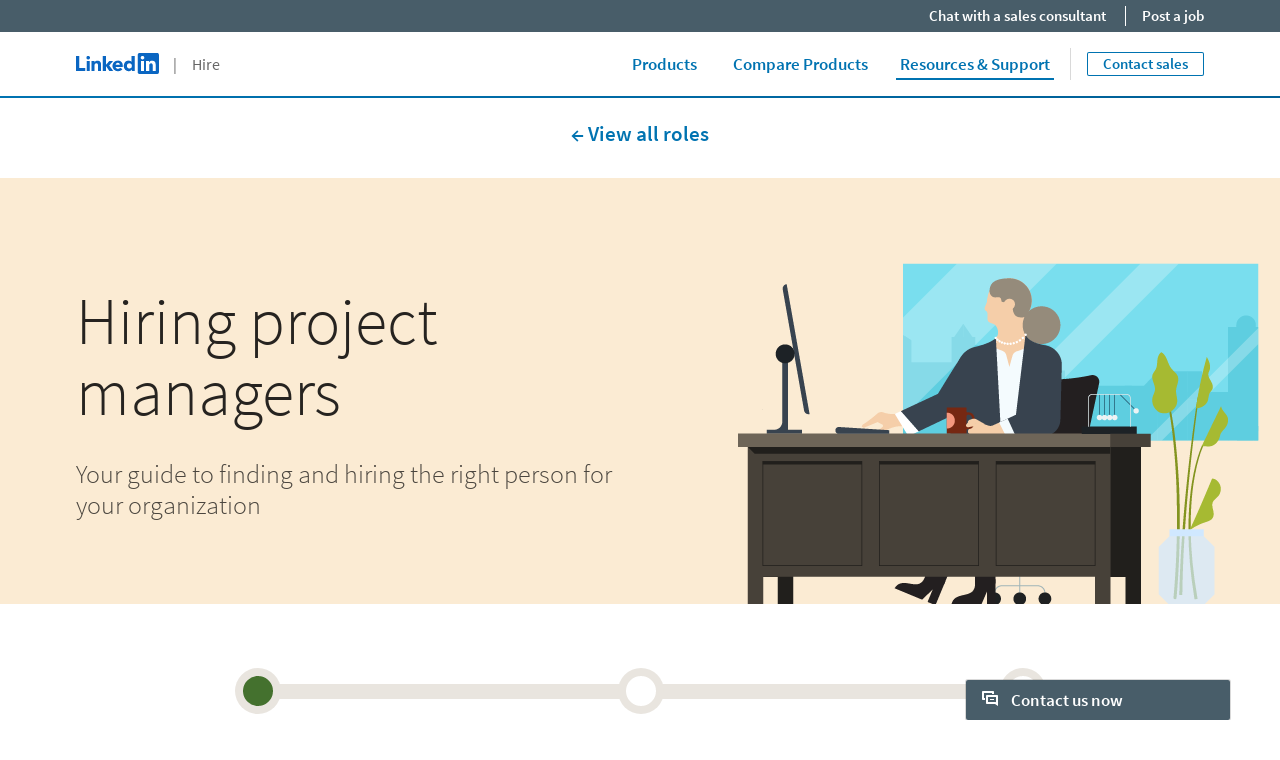

--- FILE ---
content_type: text/html;charset=utf-8
request_url: https://business.linkedin.com/talent-solutions/resources/how-to-hire-guides/project-manager
body_size: 32171
content:

<!DOCTYPE html>
<html lang="en" dir="ltr" class="wcmmode-disabled runmode-publish" prefix="og: http://ogp.me/ns#">
<head>
<title>Project Manager Hiring Guide | Hiring on LinkedIn</title>
<meta name="treeID" content="AAZJdWJpG+icrEXGhwl+bQ==">
<meta charset="utf-8"/>
<meta name="asset-url" id="artdeco/static/images/icons.svg" content="https://content.linkedin.com/etc.clientlibs/settings/wcm/designs/gandalf/clientlibs/resources/artdeco-aem/artdeco/static/images/icons.svg"/>
<meta name="asset-url" id="artdeco/static/fonts/fonts64.css" content="https://content.linkedin.com/etc.clientlibs/settings/wcm/designs/gandalf/clientlibs/resources/artdeco-aem/artdeco/static/fonts/fonts64.css"/>
<meta http-equiv="X-UA-Compatible" content="IE=edge,chrome=1"/>
<meta name="viewport" content="width=device-width"/>
<meta name="description" content="Find all the resources you need to hire a great project manager for your company. Learn top interview questions to ask, how to write a job description, and more."/>
<meta name="globalTrackingUrl" content="https://www.linkedin.com/li/track">
<meta name="globalTrackingAppName" content="microsites">
<meta name="globalTrackingAppId" content="microsites">
<meta name="appName" content="microsites">
<meta property="og:title" content="Project Manager Hiring Guide | Hiring on LinkedIn">
<meta property="og:url" content="https://business.linkedin.com/talent-solutions/resources/how-to-hire-guides/project-manager">
<meta property="og:locale" content="en_US">
<meta property="og:locale:alternate" content="en"/>
<meta property="og:image" content="https://business.linkedin.com/content/dam/me/business/en-us/talent-solutions-lodestone/social/how-to-hire-engineering-header-banner-socialshare.png"/>
<meta property="og:description" content="To help you simplify your hiring process, we’ve consolidated everything you need to find and hire the right person for more than 100 different roles.">
<meta name="twitter:card" content="summary_large_image">
<meta name="twitter:title" content="Project Manager Hiring Guide | Hiring on LinkedIn">
<meta name="twitter:description" content="To help you simplify your hiring process, we’ve consolidated everything you need to find and hire the right person for more than 100 different roles.">
<meta name="twitter:site" content="@LinkedIn">
<meta name="keywords" content="project manager hiring guide, guide to hiring a project manager, how to hire a project manager">
<meta data-page="&#x7b;&quot;siteSection&quot;&#x3a;&quot;business &#x3a; talent-solutions&quot;,&quot;entity.refreshOnCookieConsent&quot;&#x3a;&quot;false&quot;,&quot;entity.platform&quot;&#x3a;&quot;inkwell&quot;,&quot;siteSubSection&quot;&#x3a;&quot;Core pages&quot;,&quot;entity.message&quot;&#x3a;&quot;To help you simplify your hiring process, we&#x5c;u2019ve consolidated everything you need to find and hire the right person for more than 100 different roles.&quot;,&quot;user.categoryId&quot;&#x3a;&quot;lts-resources, lts-resources&#x3a;how-to-hire-guides&quot;,&quot;targetRedirectExperimentPage&quot;&#x3a;&quot;false&quot;,&quot;entity.categoryId&quot;&#x3a;&quot;lts-resources, lts-resources&#x3a;how-to-hire-guides&quot;,&quot;entity.thumbnailUrl&quot;&#x3a;&quot;https&#x3a;&#x2f;&#x2f;content.linkedin.com&#x2f;content&#x2f;dam&#x2f;me&#x2f;business&#x2f;en-us&#x2f;talent-solutions-lodestone&#x2f;social&#x2f;how-to-hire-sales-marketing-senior-header-banner-ref-card.png.original.png&quot;,&quot;bu&quot;&#x3a;&quot;lts&quot;,&quot;contentLanguage&quot;&#x3a;&quot;en&quot;,&quot;entity.name&quot;&#x3a;&quot;How to Hire Guides&quot;,&quot;entity.imageAltText&quot;&#x3a;&quot;Illustration of a woman sitting at a desk working on a computer&quot;&#x7d;">
<meta data-gdpr-banner-text="This website uses cookies to improve service and provide tailored ads. By using this site, you agree to this use. See our &lt;a href&#x3d;&quot;https&#x3a;&#x2f;&#x2f;www.linkedin.com&#x2f;legal&#x2f;cookie-policy&quot; target&#x3d;&quot;_blank&quot;&gt;Cookie Policy&lt;&#x2f;a&gt;.">
<meta data-gdpr-banner-nl-text="This LinkedIn website uses cookies and similar tools to improve the functionality and performance of this site and LinkedIn services, to understand how you use LinkedIn services, and to provide you with tailored ads and other recommendations. Third parties may also place cookies through this website for advertising, tracking, and analytics purposes. These cookies enable us and third parties to track your Internet navigation behavior on our website and potentially off of our website. By continuing your use of this website, you consent to this use of cookies and similar technologies. See our &lt;a href&#x3d;&quot;https&#x3a;&#x2f;&#x2f;www.linkedin.com&#x2f;legal&#x2f;cookie-policy&quot; target&#x3d;&quot;_blank&quot;&gt;Cookie Policy&lt;&#x2f;a&gt; for more information.">
<link rel="shortcut icon" href="https://static.licdn.com/sc/h/413gphjmquu9edbn2negq413a"/>
<link rel="apple-touch-icon" href="https://static.licdn.com/sc/h/2if24wp7oqlodqdlgei1n1520"/>
<link rel="apple-touch-icon-precomposed" href="https://static.licdn.com/sc/h/eahiplrwoq61f4uan012ia17i"/>
<link rel="apple-touch-icon-precomposed" href="https://static.licdn.com/sc/h/2if24wp7oqlodqdlgei1n1520" sizes="57x57"/>
<link rel="apple-touch-icon-precomposed" href="https://static.licdn.com/sc/h/eahiplrwoq61f4uan012ia17i" sizes="144x144"/>
<meta name="msapplication-TileImage" content="https://static.licdn.com/scds/common/u/images/logos/linkedin/logo-in-win8-tile-144_v1.png"/>
<meta name="msapplication-TileColor" content="#0077B5"/>
<meta name="theme-color" content="#0077B5"/>
<meta name="application-name" content="Project Manager Hiring Guide | Hiring on LinkedIn"/>
<link rel="canonical" href="https://business.linkedin.com/talent-solutions/resources/how-to-hire-guides/project-manager"/>
<meta data-analytics-service="tracking" data-analytics-property="isEnabled" data-analytics-value="true"/>
<meta data-analytics-service="kafka" data-analytics-property="pagePath" data-analytics-value="&#x2f;content&#x2f;me&#x2f;business&#x2f;en-us&#x2f;talent-solutions&#x2f;resources&#x2f;how-to-hire-guides&#x2f;project-manager"/>
<meta data-analytics-service="rum" data-analytics-property="url" data-analytics-value="https://www.linkedin.com/li/track"/>
<link rel="alternate" hreflang="en" href="https://business.linkedin.com/talent-solutions/resources/how-to-hire-guides/project-manager"/>
<link rel="alternate" hreflang="en-US" href="https://business.linkedin.com/talent-solutions/resources/how-to-hire-guides/project-manager"/>
<meta data-aem-lix-name="AQEnUQ-dCGCvuwAAAZwFeXMcT4BGu5cdNL7pX7WvG2lbj1-qldyp2iywO8CbwnP7i6ZMLfISzjUVX_D5A-vBZJjmLla3P99UkPXGN0My"/>
<meta data-aem-lix-treatments-url="https://www.linkedin.com/microsites/api/lix-treatments"/>
<meta data-tms-profile-name="microsites-lts"/>
<script type="text/javascript" src="/etc.clientlibs/settings/wcm/designs/gandalf/embed/artdeco.min.LIHASHb6f952127c6c3b30b363e4b4880add19.js" async></script>
<script type="text/javascript" src="/etc.clientlibs/settings/wcm/designs/gandalf/embed/runtime/runtime.min.LIHASHcd96c3cf64d9704211aa991d0e58e6d4.js"></script>
<script type="text/javascript" src="/etc.clientlibs/settings/wcm/designs/gandalf/embed/foundation/foundation.min.LIHASHb399fbb2846fd09e5c5b6a0d7beb7e08.js"></script>
<link rel="stylesheet" href="https://content.linkedin.com/etc.clientlibs/settings/wcm/designs/gandalf/clientlibs/css/all.en-us.min.LIHASH7bd2042053493aa617c96a296763e4cc.css" type="text/css">
</head>
<body>
<div style="display:none;">
<svg xmlns="http://www.w3.org/2000/svg" display="none">
<symbol id="linkedin-logo-full" viewBox="0 0 103 24" enable-background="new 0 0 103 24">
<title>linkedin-logo-full</title>
<g>
<g>
<polygon fill="#231F20" points="0,3.5 3.7,3.5 3.7,17 10.6,17 10.6,20.5 0,20.5     "/>
<g>
<path fill="#231F20" d="M12.2,9h3.6v11.5h-3.6V9z M14,3.3c1.1,0,2.1,0.9,2.1,2.1S15.1,7.4,14,7.4c-1.1,0-2.1-0.9-2.1-2.1
            S12.8,3.3,14,3.3"/>
</g>
<polygon fill="#231F20" points="30.6,3.5 34.2,3.5 34.2,13.6 38.2,9 42.6,9 37.9,14.3 42.5,20.5 38,20.5 34.2,14.8 34.2,14.8
          34.2,20.5 30.6,20.5     "/>
<path fill="#231F20" d="M17.7,9h3.4v1.6h0c0.5-0.9,1.6-1.8,3.4-1.8c3.6,0,4.3,2.4,4.3,5.5v6.3h-3.6v-5.6c0-1.3,0-3-1.9-3
          c-1.8,0-2.1,1.4-2.1,2.9v5.7h-3.6V9z"/>
<path fill="#231F20" d="M50.1,13.4c0-1.2-0.9-2.2-2.2-2.2c-1.6,0-2.4,1.1-2.5,2.2H50.1z M53.1,18.5c-1.1,1.4-3,2.3-4.9,2.3
          c-3.6,0-6.4-2.4-6.4-6.1c0-3.7,2.8-6,6.4-6c3.3,0,5.4,2.4,5.4,6v1.1h-8.3c0.3,1.4,1.3,2.2,2.7,2.2c1.2,0,1.9-0.6,2.5-1.4
          L53.1,18.5z"/>
<path fill="#231F20" d="M61,11.8c-1.8,0-2.8,1.2-2.8,2.9c0,1.7,1.1,2.9,2.8,2.9c1.8,0,2.8-1.2,2.8-2.9
          C63.9,12.9,62.8,11.8,61,11.8 M67.2,20.4h-3.3v-1.5h0c-0.5,0.8-1.9,1.8-3.5,1.8c-3.4,0-5.7-2.5-5.7-6c0-3.2,2-6.1,5.3-6.1
          c1.5,0,2.8,0.4,3.7,1.5h0V3.5h3.6V20.4z"/>
</g>
<g>
<g>
<path fill="#0077B5" d="M92.9,0H72.5c-1,0-1.8,0.8-1.8,1.7v20.5c0,1,0.8,1.7,1.8,1.7h20.5c1,0,1.8-0.8,1.8-1.7V1.7
            C94.7,0.8,93.9,0,92.9,0z"/>
<path fill="#FFFFFF" d="M74.3,9h3.6v11.5h-3.6V9z M76.1,3.3c1.1,0,2.1,0.9,2.1,2.1s-0.9,2.1-2.1,2.1c-1.1,0-2.1-0.9-2.1-2.1
            S74.9,3.3,76.1,3.3"/>
<path fill="#FFFFFF" d="M80.1,9h3.4v1.6h0c0.5-0.9,1.6-1.8,3.4-1.8c3.6,0,4.3,2.4,4.3,5.5v6.3h-3.6v-5.6c0-1.3,0-3-1.9-3
            c-1.9,0-2.1,1.4-2.1,2.9v5.7h-3.6V9z"/>
</g>
<g opacity="0.55">
<path fill="#231F20" d="M100.5,18.2c0.5-0.1,0.8-0.4,0.8-0.9c0-0.6-0.4-0.9-1.1-0.9H99v3.2h0.5v-1.4h0.6l0,0l0.9,1.4h0.5
            L100.5,18.2L100.5,18.2z M100,17.8h-0.5v-1.1h0.7c0.3,0,0.7,0.1,0.7,0.5C100.8,17.8,100.4,17.8,100,17.8z"/>
<path fill="#231F20" d="M100,15c-1.7,0-3,1.3-3,3c0,1.7,1.3,3,3,3c1.7,0,3-1.3,3-3C103,16.3,101.7,15,100,15z M100,20.6
            c-1.4,0-2.6-1.1-2.6-2.6c0-1.5,1.1-2.6,2.6-2.6c1.4,0,2.6,1.1,2.6,2.6C102.6,19.5,101.4,20.6,100,20.6z"/>
</g>
</g>
</g>
</symbol>
</svg>
<svg xmlns="http://www.w3.org/2000/svg" display="none">
<symbol id="linkedin-logo-icon" viewBox="0 0 33 24" enable-background="new 0 0 33 24">
<title>linkedin-logo-icon</title>
<g>
<g>
<path fill="#0077B5" d="M22.2,0H1.8C0.8,0,0,0.8,0,1.7v20.5c0,1,0.8,1.7,1.8,1.7h20.5c1,0,1.8-0.8,1.8-1.7V1.7
          C24,0.8,23.2,0,22.2,0z"/>
<path fill="#FFFFFF" d="M3.6,9h3.6v11.5H3.6V9z M5.3,3.3c1.1,0,2.1,0.9,2.1,2.1S6.5,7.4,5.3,7.4c-1.1,0-2.1-0.9-2.1-2.1
          S4.2,3.3,5.3,3.3"/>
<path fill="#FFFFFF" d="M9.4,9h3.4v1.6h0c0.5-0.9,1.6-1.8,3.4-1.8c3.6,0,4.3,2.4,4.3,5.5v6.3h-3.6v-5.6c0-1.3,0-3-1.9-3
          c-1.9,0-2.1,1.4-2.1,2.9v5.7H9.4V9z"/>
</g>
<g opacity="0.55">
<path fill="#231F20" d="M29.8,18.2c0.5-0.1,0.8-0.4,0.8-0.9c0-0.6-0.4-0.9-1.1-0.9h-1.2v3.2h0.5v-1.4h0.6l0,0l0.9,1.4h0.5
          L29.8,18.2L29.8,18.2z M29.2,17.8h-0.5v-1.1h0.7c0.3,0,0.7,0.1,0.7,0.5C30.1,17.8,29.7,17.8,29.2,17.8z"/>
<path fill="#231F20" d="M29.3,15c-1.7,0-3,1.3-3,3c0,1.7,1.3,3,3,3c1.7,0,3-1.3,3-3C32.3,16.3,31,15,29.3,15z M29.3,20.6
          c-1.4,0-2.6-1.1-2.6-2.6c0-1.5,1.1-2.6,2.6-2.6c1.4,0,2.6,1.1,2.6,2.6C31.9,19.5,30.7,20.6,29.3,20.6z"/>
</g>
</g>
</symbol>
</svg>
<svg xmlns="http://www.w3.org/2000/svg" display="none">
<symbol id="social-baidu" x="0px" y="0px" viewBox="0 0 24 24" enable-background="new 0 0 24 24" xml:space="preserve">
<g fill-opacity="0.55">
<path d="M10.4,14.1H9.1c0,0-1.2,0.1-1.7,1.5c-0.1,0.9,0.1,1.5,0.2,1.6c0,0.1,0.4,0.8,1.5,1h2.3v-5.6h-1V14.1z M10.4,17.3H9.4
        c0,0-0.6,0-0.9-0.8c-0.1-0.3,0-0.7,0.1-0.9c0-0.1,0.3-0.5,0.7-0.6h1V17.3z"/>
<path d="M14.6,17.2h-1.1c0,0-0.3,0-0.4-0.3v-2.6l-1.1,0v2.9c0,0,0,0.7,1.1,1h2.7v-3.9h-1.2V17.2z"/>
<path d="M20,2H4C2.9,2,2,2.9,2,4v16c0,1.1,0.9,2,2,2h16c1.1,0,2-0.9,2-2V4C22,2.9,21.1,2,20,2z M12.8,6.1c0.1-0.9,1.2-2.4,2.2-2.2
        c0.9,0.2,1.8,1.4,1.6,2.5c-0.2,1-1,2.4-2.3,2.3C13,8.4,12.7,7.3,12.8,6.1z M10.1,3.4c1,0,1.8,1.2,1.8,2.5c0,1.4-0.8,2.5-1.8,2.5
        S8.3,7.3,8.3,5.9C8.3,4.5,9.1,3.4,10.1,3.4z M4.6,9.4c0,0,0.2-2.1,1.6-2.2c1.1-0.1,2,1.1,2.1,1.8c0.1,0.5,0.3,2.6-1.5,3
        S4.4,10.3,4.6,9.4z M18.1,18.3c-0.9,2.3-4.5,1.1-4.5,1.1s-1.3-0.4-2.8-0.1c-1.5,0.3-2.8,0.2-2.8,0.2s-1.8,0-2.3-2.2
        c-0.5-2.2,1.8-3.5,1.9-3.7c0.2-0.2,1.3-1,2.1-2.3c0.8-1.3,3-2.3,4.6,0.2c1.2,1.7,3.2,3.3,3.2,3.3S19,16,18.1,18.3z M17.8,13.1
        c-1.9,0-2-1.3-2-2.3s0.2-2.4,1.8-2.4s2,1.5,2,2S19.7,13.1,17.8,13.1z"/>
</g>
</symbol>
</svg>
<svg xmlns="http://www.w3.org/2000/svg" display="none">
<symbol id="social-rss" x="0px" y="0px" viewBox="0 0 24 24" enable-background="new 0 0 24 24" xml:space="preserve">
<g>
<path fill-opacity="0.55" d="M20,2H4C2.9,2,2,2.9,2,4v16c0,1.1,0.9,2,2,2h16c1.1,0,2-0.9,2-2V4C22,2.9,21.1,2,20,2z M7.7,18.2
        c-1,0-1.8-0.8-1.8-1.8s0.8-1.8,1.8-1.8c1,0,1.8,0.8,1.8,1.8S8.6,18.2,7.7,18.2z M11.9,18.2c0-3.3-2.7-6-6-6V9.7
        c4.7,0,8.5,3.8,8.5,8.5H11.9z M16.2,18.2c0-5.7-4.6-10.3-10.3-10.3V5.3c7.1,0,12.9,5.8,12.9,12.9H16.2z"/>
</g>
</symbol>
</svg>
<svg xmlns="http://www.w3.org/2000/svg" display="none"><symbol id="logo-404-front" viewBox="0 0 240 240" enable-background="new 0 0 240 240" x="0px" y="0px" xml:space="preserve"><title>logo-404-front</title><g><path fill="#0077B5" d="M222.2,0H17.7C7.9,0,0,7.7,0,17.3v205.4c0,9.6,7.9,17.3,17.7,17.3h204.5c9.8,0,17.8-7.8,17.8-17.3V17.3 C240,7.7,232,0,222.2,0z"/><g opacity="0.25"><linearGradient gradientUnits="userSpaceOnUse" x1="96.3442" y1="254.1469" x2="143.6503" y2="-14.1396"><stop offset="0" style="stop-color:#fff;stop-opacity:0"/><stop offset="0.67" style="stop-color:#fff"/><stop offset="1" style="stop-color:#fff;stop-opacity:.5"/></linearGradient><path fill="url(#SVGID_1_)" d="M222.2,0H17.7C7.9,0,0,7.7,0,17.3v205.4c0,9.6,7.9,17.3,17.7,17.3h204.5
          c9.8,0,17.8-7.8,17.8-17.3V17.3C240,7.7,232,0,222.2,0z"/></g></g><path fill="#FFFFFF" d="M36,90h35v115H36V90z M53.5,33C64.8,33,74,42.2,74,53.5C74,64.8,64.8,74,53.5,74C42.2,74,33,64.8,33,53.5 C33,42.2,42.2,33,53.5,33L53.5,33z"/><path fill="#FFFFFF" d="M94,90h34v15.6h0.1c4.8-9,16.4-18.6,33.7-18.6c36,0,42.2,23.8,42.2,54.7V205h-35v-56.2 c0-13.3-0.3-29.9-18.6-29.9c-18.5,0-21.4,14-21.4,29V205H94V90z"/></symbol><symbol id="logo-404-back" viewBox="132 60 240 240" enable-background="new 0 0 240 240" x="0px" y="0px" xml:space="preserve"><title>logo-404-back</title><g><g><g><path fill="#0077B5" d="M354.2,60H149.7c-9.8,0-17.7,7.7-17.7,17.3v205.4c0,9.6,7.9,17.3,17.7,17.3h204.5 c9.8,0,17.8-7.8,17.8-17.3V77.3C372,67.7,364,60,354.2,60z"/><g opacity="0.25"><linearGradient gradientUnits="userSpaceOnUse" x1="104.2278" y1="150.5656" x2="135.7654" y2="329.4242" gradientTransform="matrix(1.5 0 0 -1.5 72 540)"><stop offset="0" style="stop-color:#fff;stop-opacity:0"/><stop offset="0.67" style="stop-color:#fff"/><stop offset="1" style="stop-color:#fff;stop-opacity:.5"/></linearGradient><path fill="url(#SVGID_1_)" d="M354.2,60H149.7c-9.8,0-17.7,7.7-17.7,17.3v205.4c0,9.6,7.9,17.3,17.7,17.3h204.5 c9.8,0,17.8-7.8,17.8-17.3V77.3C372,67.7,364,60,354.2,60z"/></g></g><path display="none" fill="#FFFFFF" d="M168,150h35v115h-35V150z M185.5,93c11.3,0,20.5,9.2,20.5,20.5s-9.2,20.5-20.5,20.5 s-20.5-9.2-20.5-20.5S174.2,93,185.5,93L185.5,93z"/><path display="none" fill="#FFFFFF" d="M226,150h34v15.6h0.1c4.8-9,16.4-18.6,33.7-18.6c36,0,42.2,23.8,42.2,54.7V265h-35v-56.2 c0-13.3-0.3-29.9-18.6-29.9c-18.5,0-21.4,14-21.4,29V265h-35V150z"/></g></g><g enable-background="new    "><path fill="#FFFFFF" d="M211.2,210.5h-10.3v21.5h-19.3v-21.5h-38.8v-14.3l32.8-53.9h25.4v52.4h10.3V210.5z M181.6,194.7v-14.5
        c0-5.8,0.6-14.4,0.8-20h-0.6c-2.3,4.9-4.8,10-7.3,15.1l-11.9,19.5H181.6z"/><path fill="#FFFFFF" d="M219.8,186.8c0-30.5,12.8-46.2,32-46.2s32,15.7,32,46.2s-12.8,46.9-32,46.9S219.8,217.2,219.8,186.8z
         M264.3,186.8c0-24.6-5.4-30.1-12.4-30.1c-6.9,0-12.4,5.5-12.4,30.1c0,24.4,5.5,30.8,12.4,30.8
        C258.9,217.5,264.3,211.2,264.3,186.8z"/><path fill="#FFFFFF" d="M360.3,210.5H350v21.5h-19.3v-21.5h-38.8v-14.3l32.8-53.9H350v52.4h10.3V210.5z M330.7,194.7v-14.5
        c0-5.8,0.6-14.4,0.8-20h-0.6c-2.3,4.9-4.8,10-7.3,15.1l-11.9,19.5H330.7z"/></g></symbol></svg>
<svg xmlns="http://www.w3.org/2000/svg" display="none"><symbol id="filter-1-large" x="0px" y="0px" viewBox="0 0 24 24" style="enable-background:new 0 0 24 24" xml:space="preserve"><style>.st0{fill:#f0f}.st1{opacity:.55}.st2{fill:#00a0dc}.st3{fill:none}.st4{fill:#dd2e1f}.st5{fill:#7c5bbb}.st6{fill:#ec640c}.st7{fill:#e6a700}.st8{fill:#009ea5}</style><g></g><g><g><path class="st2" d="M16,5l4.1,7L16,19H8l-4.1-7L8,5H16 M16.3,3H7.7c-0.5,0-1,0.3-1.3,0.7L2.2,11c-0.4,0.6-0.4,1.4,0,2.1l4.2,7.2
        C6.7,20.7,7.2,21,7.7,21h8.6c0.5,0,1-0.3,1.3-0.7l4.2-7.2c0.4-0.6,0.4-1.4,0-2.1l-4.2-7.2C17.4,3.3,16.9,3,16.3,3L16.3,3z"/><rect class="st3" width="24" height="24"/></g></g><g></g></symbol><symbol id="filter-1-small" x="0px" y="0px" viewBox="0 0 16 16" style="enable-background:new 0 0 16 16" xml:space="preserve"><style>.st0{fill:#f0f}.st1{opacity:.55}.st2{fill:#00a0dc}.st3{fill:none}.st4{fill:#dd2e1f}.st5{fill:#7c5bbb}.st6{fill:#ec640c}.st7{fill:#e6a700}.st8{fill:#009ea5}</style><g></g><g><g><path class="st2" d="M10.4,4l2.4,4l-2.4,4H5.6L3.2,8l2.4-4H10.4 M11,2H5C4.7,2,4.3,2.2,4.2,2.5l-3,5C1,7.8,1,8.2,1.1,8.5l3,5
        C4.3,13.8,4.7,14,5,14H11c0.4,0,0.7-0.2,0.9-0.5l3-5c0.2-0.3,0.2-0.7,0-1l-3-5C11.7,2.2,11.3,2,11,2L11,2z"/><rect class="st3" width="16" height="16"/></g></g><g></g></symbol><symbol id="filter-2-large" x="0px" y="0px" viewBox="0 0 24 24" style="enable-background:new 0 0 24 24" xml:space="preserve"><style>.st0{fill:#f0f}.st1{opacity:.55}.st2{fill:#00a0dc}.st3{fill:none}.st4{fill:#dd2e1f}.st5{fill:#7c5bbb}.st6{fill:#ec640c}.st7{fill:#e6a700}.st8{fill:#009ea5}</style><g></g><g><g><path class="st5" d="M19.4,4L19.4,4L20,4.6l-1.9,6.8l0,1.1l1.9,6.8L19.4,20L4.6,20L4,19.4l1.9-6.8v-1.1L4,4.6L4.6,4H19.4 M19.4,2
        H4.6c-0.5,0-1,0.2-1.4,0.6L2.6,3.2C2.1,3.7,1.9,4.4,2.1,5.1L4,12l-1.9,6.9c-0.2,0.7,0,1.4,0.5,1.9l0.6,0.6C3.6,21.8,4.1,22,4.6,22
        h14.8c0.5,0,1-0.2,1.4-0.6l0.6-0.6c0.5-0.5,0.7-1.2,0.5-1.9L20,12l1.9-6.9c0.2-0.7,0-1.4-0.5-1.9l-0.6-0.6C20.4,2.2,19.9,2,19.4,2
        L19.4,2z"/><rect class="st3" width="24" height="24"/></g></g><g></g></symbol><symbol id="filter-2-small" x="0px" y="0px" viewBox="0 0 16 16" style="enable-background:new 0 0 16 16" xml:space="preserve"><style>.st0{fill:#f0f}.st1{opacity:.55}.st2{fill:#00a0dc}.st3{fill:none}.st4{fill:#dd2e1f}.st5{fill:#7c5bbb}.st6{fill:#ec640c}.st7{fill:#e6a700}.st8{fill:#009ea5}</style><g></g><g><g><path class="st5" d="M12.8,3l-1.7,4.3l0,1.5l1.7,4.3H3.2l1.7-4.3V7.3L3.2,3H12.8 M13.3,1H2.7C2.4,1,2.2,1.1,2,1.3L1.3,2
        C1,2.2,0.9,2.6,1,3l2,5l-2,5.1c-0.1,0.3,0,0.7,0.3,0.9L2,14.7C2.2,14.9,2.4,15,2.7,15h10.6c0.3,0,0.5-0.1,0.7-0.3l0.7-0.7
        c0.3-0.2,0.4-0.6,0.3-1l-2-5l2-5c0.1-0.3,0-0.7-0.3-1L14,1.3C13.8,1.1,13.5,1,13.3,1L13.3,1z"/><rect class="st3" width="16" height="16"/></g></g><g></g></symbol><symbol id="filter-3-large" x="0px" y="0px" viewBox="0 0 24 24" style="enable-background:new 0 0 24 24" xml:space="preserve"><style>.st0{fill:#f0f}.st1{opacity:.55}.st2{fill:#00a0dc}.st3{fill:none}.st4{fill:#dd2e1f}.st5{fill:#7c5bbb}.st6{fill:#ec640c}.st7{fill:#e6a700}.st8{fill:#009ea5}</style><g></g><g><g><path class="st4" d="M12,4.1L12,4.1L18.8,19H5.2L12,4.1L12,4.1 M12,2c-0.7,0-1.5,0.4-1.8,1.3L3,19v2h18v-2L13.8,3.3
        C13.5,2.4,12.7,2,12,2L12,2z"/><rect class="st3" width="24" height="24"/></g></g><g></g></symbol><symbol id="filter-3-small" x="0px" y="0px" viewBox="0 0 16 16" style="enable-background:new 0 0 16 16" xml:space="preserve"><style>.st0{fill:#f0f}.st1{opacity:.55}.st2{fill:#00a0dc}.st3{fill:none}.st4{fill:#dd2e1f}.st5{fill:#7c5bbb}.st6{fill:#ec640c}.st7{fill:#e6a700}.st8{fill:#009ea5}</style><g></g><g><g><path class="st4" d="M8,4.3l3.8,7.7H4.2L8,4.3 M8,1C7.6,1,7.3,1.2,7.1,1.6L2,12v2h12v-2L8.9,1.6C8.7,1.2,8.4,1,8,1L8,1z"/><rect class="st3" width="16" height="16"/></g></g><g></g></symbol><symbol id="filter-4-large" x="0px" y="0px" viewBox="0 0 24 24" style="enable-background:new 0 0 24 24" xml:space="preserve"><style>.st0{fill:#f0f}.st1{opacity:.55}.st2{fill:#00a0dc}.st3{fill:none}.st4{fill:#dd2e1f}.st5{fill:#7c5bbb}.st6{fill:#ec640c}.st7{fill:#e6a700}.st8{fill:#009ea5}</style><g></g><g><g><g><path class="st6" d="M19,5v14H5V5H19 M19,3H5C3.9,3,3,3.9,3,5v14c0,1.1,0.9,2,2,2h14c1.1,0,2-0.9,2-2V5C21,3.9,20.1,3,19,3L19,3z
          "/></g><rect class="st3" width="24" height="24"/></g></g><g></g></symbol><symbol id="filter-4-small" x="0px" y="0px" viewBox="0 0 16 16" style="enable-background:new 0 0 16 16" xml:space="preserve"><style>.st0{fill:#f0f}.st1{opacity:.55}.st2{fill:#00a0dc}.st3{fill:none}.st4{fill:#dd2e1f}.st5{fill:#7c5bbb}.st6{fill:#ec640c}.st7{fill:#e6a700}.st8{fill:#009ea5}</style><g></g><g><g><g><path class="st6" d="M12,4v8H4V4H12 M13,2H3C2.4,2,2,2.4,2,3v10c0,0.6,0.4,1,1,1h10c0.6,0,1-0.4,1-1V3C14,2.4,13.6,2,13,2L13,2z"/></g><rect class="st3" width="16" height="16"/></g></g><g></g></symbol><symbol id="filter-5-large" x="0px" y="0px" viewBox="0 0 24 24" style="enable-background:new 0 0 24 24" xml:space="preserve"><style>.st0{fill:#f0f}.st1{opacity:.55}.st2{fill:#00a0dc}.st3{fill:none}.st4{fill:#dd2e1f}.st5{fill:#7c5bbb}.st6{fill:#ec640c}.st7{fill:#e6a700}.st8{fill:#009ea5}</style><g></g><g><g><g><path class="st8" d="M16.6,5l3.1,8.4L12,20.5l-7.7-7.1L7.4,5H16.6 M18,3H6L2,14l8.7,8c0.4,0.3,0.9,0.5,1.3,0.5
          c0.5,0,0.9-0.2,1.3-0.5l8.7-8L18,3L18,3z"/></g><rect class="st3" width="24" height="24"/></g></g><g></g></symbol><symbol id="filter-5-small" x="0px" y="0px" viewBox="0 0 16 16" style="enable-background:new 0 0 16 16" xml:space="preserve"><style>.st0{fill:#f0f}.st1{opacity:.55}.st2{fill:#00a0dc}.st3{fill:none}.st4{fill:#dd2e1f}.st5{fill:#7c5bbb}.st6{fill:#ec640c}.st7{fill:#e6a700}.st8{fill:#009ea5}</style><g></g><g><g><g><path class="st8" d="M10.8,4l1.8,4.5L8,12.9L3.4,8.5L5.2,4H10.8 M12.1,2H3.9L1,9l6.3,6c0.2,0.2,0.4,0.3,0.7,0.3s0.5-0.1,0.7-0.3
          L15,9L12.1,2L12.1,2z"/></g><rect class="st3" width="16" height="16"/></g></g><g></g></symbol><symbol id="filter-6-large" x="0px" y="0px" viewBox="0 0 24 24" style="enable-background:new 0 0 24 24" xml:space="preserve"><style>.st0{fill:#f0f}.st1{opacity:.55}.st2{fill:#00a0dc}.st3{fill:none}.st4{fill:#dd2e1f}.st5{fill:#7c5bbb}.st6{fill:#ec640c}.st7{fill:#e6a700}.st8{fill:#009ea5}</style><g></g><g><g><g><path class="st7" d="M12,3.5L12,3.5l8.5,8.5L12,20.5L3.5,12L12,3.5C12,3.5,12,3.5,12,3.5 M12,1.5c-0.5,0-1,0.2-1.4,0.6l-8.5,8.5
          c-0.8,0.8-0.8,2,0,2.8l8.5,8.5c0.4,0.4,0.9,0.6,1.4,0.6s1-0.2,1.4-0.6l8.5-8.5c0.8-0.8,0.8-2,0-2.8l-8.5-8.5
          C13,1.7,12.5,1.5,12,1.5L12,1.5z"/></g><rect class="st3" width="24" height="24"/></g></g><g></g></symbol><symbol id="filter-6-small" x="0px" y="0px" viewBox="0 0 16 16" style="enable-background:new 0 0 16 16" xml:space="preserve"><style>.st0{fill:#f0f}.st1{opacity:.55}.st2{fill:#00a0dc}.st3{fill:none}.st4{fill:#dd2e1f}.st5{fill:#7c5bbb}.st6{fill:#ec640c}.st7{fill:#e6a700}.st8{fill:#009ea5}</style><g></g><g><g><g><path class="st7" d="M8,3l5,5l-5,5L3,8L8,3 M8,0.6c-0.3,0-0.5,0.1-0.7,0.3L0.9,7.3c-0.4,0.4-0.4,1,0,1.4l6.4,6.4
          c0.2,0.2,0.5,0.3,0.7,0.3s0.5-0.1,0.7-0.3l6.4-6.4c0.4-0.4,0.4-1,0-1.4L8.7,0.9C8.5,0.7,8.3,0.6,8,0.6L8,0.6z"/></g><rect x="0" class="st3" width="16" height="16"/></g></g><g></g></symbol></svg>
<svg xmlns="http://www.w3.org/2000/svg">
<symbol id="empty-post">
<polygon points="70 56 70 170 158 170 158 79.24 134.76 56 70 56" style="fill: #fff"/>
<path d="M136,53H69a2,2,0,0,0-2,2V171a2,2,0,0,0,2,2h90a2,2,0,0,0,2-2V78Zm0,4.24L157,78H136V57.24ZM158,170H70V56h63V81h25v89Z" style="fill: #acb9c2;opacity: 0.4"/>
<polygon points="157 78 136 57.24 136 78 157 78" style="fill: #acb9c2;opacity: 0.15"/>
</symbol>
</svg>
<svg version="1.1" xmlns="http://www.w3.org/2000/svg" xmlns:xlink="http://www.w3.org/1999/xlink" xml:space="preserve" display="none">
<symbol id="media-play-icon" x="0px" y="0px" viewBox="0 0 80 80" style="enable-background:new 0 0 80 80;">
<path fill="#fff" d="M31.1,26l21.2,13.4c0.5,0.2,0.7,0.6,0.8,1.2c0,0.5-0.3,0.9-0.8,1.2L31,55L31.1,26z"/>
</symbol>
</svg>
<?xml version="1.0" encoding="UTF-8"?>
<svg enable-background="new 0 0 14 14" version="1.1" viewBox="0 0 14 14" xml:space="preserve" xmlns="http://www.w3.org/2000/svg">
<symbol id="inbug-blue-14">
<style type="text/css">.st0{fill:#0a66c2}</style>
<title>LinkedIn logo</title>
<path class="st0" d="m13 0h-12c-0.5 0-1 0.5-1 1v12c0 0.6 0.5 1 1 1h12c0.6 0 1-0.4 1-1v-12c0-0.6-0.5-1-1-1zm-8.8 11.9h-2.1v-6.6h2.1v6.6zm-1.1-7.6c-0.7 0-1.2-0.5-1.2-1.2s0.5-1.2 1.2-1.2 1.2 0.5 1.2 1.2-0.5 1.2-1.2 1.2zm8.8 7.6h-2v-3.2c0-0.8 0-1.8-1.1-1.8s-1.2 0.8-1.2 1.7v3.3h-2.1v-6.6h2v0.9c0.3-0.5 1-1.1 2-1.1 2.1 0 2.5 1.4 2.5 3.2v3.6z"/>
</symbol>
</svg>
<?xml version="1.0" encoding="UTF-8"?>
<svg enable-background="new 0 0 21 21" version="1.1" viewBox="0 0 21 21" xml:space="preserve" xmlns="http://www.w3.org/2000/svg">
<symbol id="inbug-blue-21">
<style type="text/css">.st0{fill:#0a66c2}</style>
<title>LinkedIn logo</title>
<path class="st0" d="m19.4 0h-17.8c-0.9 0-1.6 0.7-1.6 1.5v18c0 0.8 0.7 1.5 1.6 1.5h17.9c0.8 0 1.5-0.7 1.6-1.5v-18c-0.1-0.8-0.8-1.5-1.7-1.5zm-13.2 17.9h-3.1v-10h3.1v10zm-1.5-11.4c-1 0-1.8-0.8-1.8-1.8s0.8-1.8 1.8-1.8 1.8 0.8 1.8 1.8-0.8 1.8-1.8 1.8zm13.2 11.4h-3.1v-4.9c0-1.2 0-2.7-1.6-2.7s-1.9 1.3-1.9 2.6v5h-3.1v-10h3v1.4c0.4-0.8 1.4-1.6 2.9-1.6 3.1 0 3.7 2.1 3.7 4.8v5.4z"/>
</symbol>
</svg>
<?xml version="1.0" encoding="UTF-8"?>
<svg enable-background="new 0 0 28 28" version="1.1" viewBox="0 0 28 28" xml:space="preserve" xmlns="http://www.w3.org/2000/svg">
<symbol id="inbug-blue-28">
<style type="text/css">.st0{fill:#0a66c2}</style>
<title>LinkedIn logo</title>
<path class="st0" d="m25.9 0h-23.8c-1.2 0-2.1 0.9-2.1 2v24c0 1.1 0.9 2 2.1 2h23.9c1.1 0 2.1-0.9 2.1-2v-24c-0.1-1.1-1-2-2.2-2zm-17.6 23.9h-4.1v-13.4h4.2v13.4zm-2.1-15.2c-1.3 0-2.4-1.1-2.4-2.4s1.1-2.4 2.4-2.4 2.4 1.1 2.4 2.4-1 2.4-2.4 2.4zm17.7 15.2h-4.1v-6.5c0-1.5 0-3.5-2.2-3.5s-2.5 1.7-2.5 3.4v6.6h-4.1v-13.4h4v1.8h0.1c0.6-1 1.9-2.2 3.9-2.2 4.2 0 5 2.8 5 6.4v7.4z"/>
</symbol>
</svg>
<?xml version="1.0" encoding="UTF-8"?>
<svg enable-background="new 0 0 40 40" version="1.1" viewBox="0 0 40 40" xml:space="preserve" xmlns="http://www.w3.org/2000/svg">
<symbol id="inbug-blue-34">
<style type="text/css">.st0{fill:#0a66c2}</style>
<title>LinkedIn logo</title>
<path class="st0" d="m37 0h-34c-1.7 0-3 1.3-3 2.9v34.2c0 1.6 1.3 2.9 3 2.9h34c1.6 0 2.9-1.3 3-2.9v-34.2c0-1.6-1.3-2.9-3-2.9zm-25.1 34.1h-6v-19.1h5.9v19.1zm-3-21.7c-1.9 0-3.4-1.5-3.4-3.4s1.5-3.5 3.4-3.5 3.4 1.5 3.4 3.4c0 2-1.5 3.5-3.4 3.5zm25.2 21.7h-5.9v-9.3c0-2.2 0-5.1-3.1-5.1s-3.6 2.4-3.6 4.9v9.4h-5.9v-19h5.7v2.6h0.1c0.8-1.5 2.7-3.1 5.6-3.1 6 0 7.1 4 7.1 9.1v10.5z"/>
</symbol>
</svg>
<?xml version="1.0" encoding="UTF-8"?>
<svg enable-background="new 0 0 40 40" version="1.1" viewBox="0 0 40 40" xml:space="preserve" xmlns="http://www.w3.org/2000/svg">
<symbol id="inbug-blue-40">
<style type="text/css">.st0{fill:#0a66c2}</style>
<title>LinkedIn logo</title>
<path class="st0" d="m37 0h-34c-1.7 0-3 1.3-3 2.9v34.2c0 1.6 1.3 2.9 3 2.9h34c1.6 0 2.9-1.3 3-2.9v-34.2c0-1.6-1.3-2.9-3-2.9zm-25.1 34.1h-6v-19.1h5.9v19.1zm-3-21.7c-1.9 0-3.4-1.5-3.4-3.4s1.5-3.5 3.4-3.5 3.4 1.5 3.4 3.4c0 2-1.5 3.5-3.4 3.5zm25.2 21.7h-5.9v-9.3c0-2.2 0-5.1-3.1-5.1s-3.6 2.4-3.6 4.9v9.4h-5.9v-19h5.7v2.6h0.1c0.8-1.5 2.7-3.1 5.6-3.1 6 0 7.1 4 7.1 9.1v10.5z"/>
</symbol>
</svg>
<?xml version="1.0" encoding="UTF-8"?>
<svg enable-background="new 0 0 48 48" version="1.1" viewBox="0 0 48 48" xml:space="preserve" xmlns="http://www.w3.org/2000/svg">
<symbol id="inbug-blue-48">
<style type="text/css">.st0{fill:#0a66c2}</style>
<title>LinkedIn logo</title>
<path class="st0" d="m44.4 0h-40.9c-1.9 0-3.5 1.5-3.5 3.5v41.1c0 1.9 1.6 3.4 3.5 3.4h40.9c1.9 0 3.5-1.5 3.6-3.5v-41c0-2-1.6-3.5-3.6-3.5zm-30.2 40.9h-7.1v-22.9h7.1v22.9zm-3.5-26c-2.3 0-4.1-1.8-4.1-4.1s1.8-4.1 4.1-4.1 4.1 1.8 4.1 4.1c0 2.2-1.8 4.1-4.1 4.1zm30.2 26h-7.1v-11.1c0-2.7 0-6.1-3.7-6.1s-4.3 2.9-4.3 5.9v11.3h-7.1v-22.9h6.8v3.1h0.1c1-1.8 3.3-3.7 6.7-3.7 7.2 0 8.5 4.7 8.5 10.9v12.6z"/>
</symbol>
</svg>
<?xml version="1.0" encoding="UTF-8"?>
<svg enable-background="new 0 0 55.2 14" version="1.1" viewBox="0 0 55.2 14" xml:space="preserve" xmlns="http://www.w3.org/2000/svg">
<symbol id="linkedin-logo-blue-14">
<style type="text/css">.st0{fill:#0a66c2}</style>
<title>LinkedIn logo</title>
<polygon class="st0" points="0 2.1 2.2 2.1 2.2 9.9 6.2 9.9 6.2 11.9 0 11.9"/>
<path class="st0" d="m7.1 5.2h2.1v6.7h-2.1v-6.7zm1.1-3.3c0.7 0 1.2 0.5 1.2 1.2s-0.6 1.2-1.2 1.2-1.2-0.5-1.2-1.2 0.5-1.2 1.2-1.2"/>
<polygon class="st0" points="17.9 2.1 19.9 2.1 19.9 8 22.3 5.2 24.8 5.2 22.1 8.3 24.8 11.9 22.2 11.9 20 8.6 19.9 8.6 19.9 11.9 17.9 11.9"/>
<path class="st0" d="m10.3 5.2h2v0.9c0.4-0.7 1.2-1.1 2-1.1 2.1 0 2.5 1.4 2.5 3.2v3.7h-2.1v-3.2c0-0.8 0-1.8-1.1-1.8s-1.2 0.8-1.2 1.7v3.3h-2.1v-6.7z"/>
<path class="st0" d="m29.2 7.8c0-0.7-0.5-1.3-1.2-1.3h-0.1c-0.8 0-1.4 0.5-1.5 1.3h2.8zm1.8 3c-0.7 0.8-1.7 1.3-2.8 1.3-2.1 0-3.7-1.4-3.7-3.5s1.5-3.6 3.6-3.6c1.9 0 3.2 1.4 3.2 3.5v0.7h-4.8c0.1 0.8 0.8 1.3 1.6 1.3 0.6 0 1.2-0.3 1.5-0.8l1.4 1.1z"/>
<path class="st0" d="m35.6 6.9c-1 0-1.7 0.7-1.7 1.7s0.6 1.7 1.7 1.7 1.7-0.7 1.7-1.7-0.7-1.7-1.7-1.7m3.6 5h-1.9v-0.9c-0.5 0.7-1.2 1-2.1 1.1-2 0-3.3-1.4-3.3-3.5 0-1.9 1.1-3.6 3-3.6 0.9 0 1.7 0.2 2.1 0.9v-3.8h2.1l0.1 9.8z"/>
<path class="st0" d="m54.2 0h-11.9c-0.6 0-1 0.4-1 1v12c0 0.6 0.5 1 1 1h11.9c0.6 0 1-0.4 1-1v-12c0-0.6-0.4-1-1-1zm-8.8 11.9h-2.1v-6.7h2.1v6.7zm-1-7.6c-0.7 0-1.2-0.5-1.2-1.2s0.5-1.2 1.2-1.2 1.2 0.5 1.2 1.2-0.6 1.2-1.2 1.2zm8.8 7.6h-2.1v-3.2c0-0.8 0-1.8-1.1-1.8s-1.2 0.8-1.2 1.7v3.3h-2.1v-6.7h2v0.9c0.4-0.7 1.2-1.1 2-1.1 2.1 0 2.5 1.4 2.5 3.2v3.7z"/>
</symbol>
</svg>
<?xml version="1.0" encoding="UTF-8"?>
<svg enable-background="new 0 0 82.9 21" version="1.1" viewBox="0 0 82.9 21" xml:space="preserve" xmlns="http://www.w3.org/2000/svg">
<symbol id="linkedin-logo-blue-21">
<style type="text/css">.st0{fill:#0a66c2}</style>
<title>LinkedIn logo</title>
<polygon class="st0" points="0 3.1 3.2 3.1 3.2 14.9 9.2 14.9 9.2 17.9 0 17.9"/>
<path class="st0" d="m10.7 7.9h3.1v10h-3.1v-10zm1.5-5c1 0 1.8 0.8 1.8 1.8s-0.8 1.8-1.8 1.8-1.8-0.8-1.8-1.8 0.8-1.8 1.8-1.8"/>
<polygon class="st0" points="26.8 3.1 29.9 3.1 29.9 11.9 33.4 7.9 37.2 7.9 33.2 12.5 37.2 17.9 33.3 17.9 29.9 12.9 29.9 12.9 29.9 17.9 26.8 17.9"/>
<path class="st0" d="m15.5 7.9h3v1.4c0.6-1 1.7-1.7 2.9-1.6 3.2 0 3.7 2.1 3.7 4.8v5.5h-3.1v-5c0-1.2 0-2.7-1.6-2.7s-1.9 1.3-1.9 2.6v5h-3.1v-10z"/>
<path class="st0" d="m43.8 11.7c0-1-0.8-1.9-1.8-1.9h-0.1c-1.1-0.1-2.1 0.8-2.2 1.9h4.1zm2.6 4.5c-1 1.3-2.6 2-4.3 2-3.1 0-5.6-2.1-5.6-5.3s2.5-5.3 5.6-5.3c2.9 0 4.7 2.1 4.7 5.3v1h-7.2c0.2 1.1 1.2 2 2.3 2 0.9 0 1.7-0.5 2.2-1.2l2.3 1.5z"/>
<path class="st0" d="m53.4 10.3c-1.6 0-2.5 1-2.5 2.6s0.9 2.6 2.5 2.6 2.5-1 2.5-2.6-0.9-2.6-2.5-2.6m5.4 7.6h-2.9v-1.3c-0.7 1-1.9 1.6-3.1 1.6-3 0-5-2.2-5-5.2 0-2.8 1.7-5.4 4.6-5.4 1.3 0 2.5 0.4 3.2 1.3v-5.8h3.1l0.1 14.8z"/>
<path class="st0" d="m81.3 0h-17.9c-0.8 0-1.5 0.7-1.6 1.5v18c0 0.8 0.7 1.5 1.6 1.5h17.9c0.8 0 1.5-0.7 1.6-1.5v-18c0-0.8-0.7-1.5-1.6-1.5zm-13.2 17.9h-3.1v-10h3.1v10zm-1.6-11.4c-1 0-1.8-0.8-1.8-1.8s0.8-1.8 1.8-1.8 1.8 0.8 1.8 1.8-0.8 1.8-1.8 1.8zm13.3 11.4h-3.1v-4.9c0-1.2 0-2.7-1.6-2.7s-1.9 1.3-1.9 2.6v5h-3.1v-10h3v1.4c0.6-1 1.7-1.7 2.9-1.6 3.2 0 3.7 2.1 3.7 4.8l0.1 5.4z"/>
</symbol>
</svg>
<?xml version="1.0" encoding="UTF-8"?>
<svg enable-background="new 0 0 110.5 28" version="1.1" viewBox="0 0 110.5 28" xml:space="preserve" xmlns="http://www.w3.org/2000/svg">
<symbol id="linkedin-logo-blue-28">
<style type="text/css">.st0{fill:#0a66c2}</style>
<title>LinkedIn logo</title>
<polygon class="st0" points="0 4.1 4.3 4.1 4.3 19.9 12.3 19.9 12.3 23.9 0 23.9"/>
<path class="st0" d="m14.2 10.5h4.2v13.4h-4.2v-13.4zm2.1-6.7c1.3 0 2.4 1.1 2.4 2.4s-1.1 2.4-2.4 2.4-2.4-1.1-2.4-2.4 1.1-2.4 2.4-2.4"/>
<polygon class="st0" points="35.7 4.1 39.9 4.1 39.9 15.9 44.6 10.5 49.7 10.5 44.2 16.7 49.6 23.9 44.3 23.9 39.9 17.3 39.9 17.3 39.9 23.9 35.7 23.9"/>
<path class="st0" d="m20.7 10.5h4v1.8h0.1c0.8-1.4 2.3-2.2 3.9-2.2 4.2 0 5 2.8 5 6.4v7.3h-4.2v-6.5c0-1.6 0-3.6-2.2-3.6s-2.5 1.7-2.5 3.4v6.6h-4.1v-13.2z"/>
<path class="st0" d="m58.4 15.6c0-1.4-1.1-2.5-2.4-2.5h-0.1c-1.5-0.1-2.8 1-2.9 2.5h5.4zm3.5 6c-1.4 1.7-3.5 2.7-5.7 2.7-4.2 0-7.5-2.8-7.5-7.1s3.3-7.1 7.5-7.1c3.9 0 6.3 2.8 6.3 7.1v1.3h-9.6c0.2 1.5 1.6 2.6 3.1 2.6 1.2 0 2.3-0.6 3-1.6l2.9 2.1z"/>
<path class="st0" d="m71.2 13.7c-2.1 0-3.3 1.4-3.3 3.4s1.2 3.4 3.3 3.4 3.3-1.4 3.3-3.4-1.2-3.4-3.3-3.4m7.1 10.2h-3.8v-1.8h-0.1c-1 1.3-2.5 2.1-4.1 2.1-4 0-6.6-2.9-6.6-6.9 0-3.7 2.3-7.2 6.1-7.2 1.7 0 3.3 0.5 4.3 1.8h0.1v-7.8h4.2l-0.1 19.8z"/>
<path class="st0" d="m108.4 0h-23.8c-1.1 0-2.1 0.9-2.1 2v24c0 1.1 0.9 2 2.1 2h23.9c1.1 0 2.1-0.9 2.1-2v-24c-0.1-1.1-1.1-2-2.2-2zm-17.6 23.9h-4.2v-13.4h4.2v13.4zm-2.1-15.2c-1.3 0-2.4-1.1-2.4-2.4s1.1-2.4 2.4-2.4 2.4 1.1 2.4 2.4-1 2.4-2.4 2.4zm17.7 15.2h-4.2v-6.5c0-1.6 0-3.6-2.2-3.6-2.1 0-2.5 1.7-2.5 3.4v6.6h-4.1v-13.3h4v1.8h0.1c0.8-1.4 2.3-2.2 3.9-2.2 4.2 0 5 2.8 5 6.4v7.4z"/>
</symbol>
</svg>
<?xml version="1.0" encoding="UTF-8"?>
<svg enable-background="new 0 0 134.2 34" version="1.1" viewBox="0 0 134.2 34" xml:space="preserve" xmlns="http://www.w3.org/2000/svg">
<symbol id="linkedin-logo-blue-34">
<style type="text/css">.st0{fill:#0a66c2}</style>
<title>LinkedIn logo</title>
<polygon class="st0" points="0 5 5.2 5 5.2 24.1 15 24.1 15 29 0 29"/>
<path class="st0" d="m17.3 12.7h5v16.3h-5v-16.3zm2.5-8c1.6 0 2.9 1.3 2.9 2.9s-1.3 2.9-2.9 2.9-2.9-1.3-2.9-2.9 1.3-2.9 2.9-2.9"/>
<polygon class="st0" points="43.4 5 48.4 5 48.4 19.3 54.1 12.7 60.3 12.7 53.7 20.2 60.2 29 53.8 29 48.5 20.9 48.4 20.9 48.4 29 43.4 29"/>
<path class="st0" d="m25.1 12.7h4.8v2.3h0.1c1-1.7 2.8-2.7 4.8-2.6 5.1 0 6 3.4 6 7.7v8.9h-5v-7.9c0-1.9 0-4.3-2.6-4.3s-3 2.1-3 4.2v8h-5v-16.3z"/>
<path class="st0" d="m70.9 19c0-1.7-1.3-3.1-2.9-3.1h-0.1c-1.8-0.1-3.4 1.3-3.6 3.1h6.6zm4.3 7.2c-1.7 2.1-4.2 3.2-6.9 3.2-5 0-9.1-3.4-9.1-8.6s4-8.6 9.1-8.6c4.7 0 7.7 3.4 7.7 8.6v1.6h-11.7c0.3 1.9 1.9 3.2 3.8 3.2 1.5 0 2.8-0.8 3.6-2l3.5 2.6z"/>
<path class="st0" d="m86.5 16.7c-2.5 0-4 1.7-4 4.1s1.5 4.1 4 4.1 4-1.7 4-4.1-1.5-4.1-4-4.1m8.6 12.3h-4.6v-2.2h-0.1c-1.2 1.6-3 2.5-5 2.6-4.8 0-8-3.5-8-8.4 0-4.5 2.8-8.7 7.5-8.7 2.1 0 4 0.6 5.2 2.2h0.1v-9.5h5l-0.1 24z"/>
<path class="st0" d="m131.7 0h-29c-1.4 0-2.5 1.1-2.5 2.4v29.1c0 1.4 1.1 2.5 2.5 2.5h29c1.4 0 2.5-1.1 2.5-2.5v-29.1c-0.1-1.3-1.2-2.4-2.5-2.4zm-21.4 29h-5v-16.3h5v16.3zm-2.6-18.5c-1.6 0-2.9-1.3-2.9-2.9s1.3-2.9 2.9-2.9 2.9 1.3 2.9 2.9c0.1 1.6-1.2 2.9-2.9 2.9zm21.5 18.5h-5.1v-7.9c0-1.9 0-4.3-2.6-4.3s-3 2.1-3 4.2v8h-5v-16.3h4.8v2.3h0.1c1-1.7 2.8-2.7 4.8-2.6 5.1 0 6 3.4 6 7.7v8.9z"/>
</symbol>
</svg>
<?xml version="1.0" encoding="UTF-8"?>
<svg enable-background="new 0 0 189.4 48" version="1.1" viewBox="0 0 189.4 48" xml:space="preserve" xmlns="http://www.w3.org/2000/svg">
<symbol id="linkedin-logo-blue-40">
<style type="text/css">.st0{fill:#0a66c2}</style>
<title>LinkedIn logo</title>
<polygon class="st0" points="0 7.1 7.4 7.1 7.4 34.1 21.1 34.1 21.1 40.9 0 40.9"/>
<path class="st0" d="m24.4 18h7.1v22.9h-7.1v-22.9zm3.6-11.4c2.3 0 4.1 1.8 4.1 4.1s-1.8 4.1-4.1 4.1-4.1-1.8-4.1-4.1 1.8-4.1 4.1-4.1"/>
<polygon class="st0" points="61.2 7.1 68.4 7.1 68.4 27.3 76.4 18 85.1 18 75.8 28.6 84.9 40.9 76 40.9 68.5 29.6 68.4 29.6 68.4 40.9 61.2 40.9"/>
<path class="st0" d="m35.4 18h6.8v3.1h0.1c1.4-2.4 4-3.8 6.7-3.7 7.2 0 8.5 4.7 8.5 10.9v12.6h-7.1v-11.1c0-2.7 0-6.1-3.7-6.1s-4.3 2.9-4.3 5.9v11.4h-7.1v-23z"/>
<path class="st0" d="m100.1 26.8c0.1-2.4-1.8-4.3-4.2-4.4h-0.2c-2.6-0.2-4.8 1.8-5 4.4h9.4zm6 10.1c-2.4 2.9-6 4.6-9.7 4.6-7.1 0-12.8-4.7-12.8-12.1s5.7-12.1 12.8-12.1c6.6 0 10.8 4.7 10.8 12.1v2.2h-16.5c0.4 2.6 2.7 4.5 5.4 4.5 2.1 0 4-1.1 5.1-2.8l4.9 3.6z"/>
<path class="st0" d="m122.1 23.5c-3.6 0-5.7 2.4-5.7 5.8s2.1 5.8 5.7 5.8 5.7-2.4 5.7-5.8-2.2-5.8-5.7-5.8m12.2 17.4h-6.5v-3h-0.1c-1.7 2.2-4.3 3.6-7.1 3.6-6.8 0-11.3-4.9-11.3-11.9 0-6.4 4-12.3 10.5-12.3 2.9 0 5.7 0.8 7.3 3h0.1v-13.2h7.1v33.8z"/>
<path class="st0" d="m185.9 0h-40.9c-1.9 0-3.5 1.5-3.5 3.5v41.1c0 1.9 1.6 3.5 3.5 3.5h40.9c1.9 0 3.5-1.5 3.6-3.5v-41.1c-0.1-2-1.7-3.5-3.6-3.5zm-30.2 40.9h-7.1v-22.9h7.1v22.9zm-3.6-26c-2.3 0-4.1-1.8-4.1-4.1s1.8-4.1 4.1-4.1 4.1 1.8 4.1 4.1c0 2.2-1.8 4.1-4.1 4.1zm30.2 26h-7.1v-11.1c0-2.7-0.1-6.1-3.7-6.1s-4.3 2.9-4.3 5.9v11.4h-7.1v-23h6.8v3.1h0.1c1.4-2.4 4-3.8 6.7-3.7 7.2 0 8.5 4.7 8.5 10.9l0.1 12.6z"/>
</symbol>
</svg>
<svg version="1.1" xmlns="http://www.w3.org/2000/svg" xmlns:xlink="http://www.w3.org/1999/xlink" display="none">
<symbol id="linkedin-logo-lynda" viewBox="0 0 314 68">
<g stroke="none" stroke-width="1" fill="none" fill-rule="evenodd">
<g>
<path d="M85.78,40 L101.32,40 L101.32,37.018 L89.266,37.018 L89.266,12.448 L85.78,12.448 L85.78,40 Z M112.192,40 L128.488,40 L128.488,37.018 L115.678,37.018 L115.678,27.022 L126.136,27.022 L126.136,24.04 L115.678,24.04 L115.678,15.388 L128.068,15.388 L128.068,12.448 L112.192,12.448 L112.192,40 Z M145.072,24.586 L143.77,28.786 L152.044,28.786 L150.742,24.586 C149.734,21.52 148.852,18.496 147.97,15.304 L147.802,15.304 C146.962,18.496 146.08,21.52 145.072,24.586 Z M136.672,40 L145.996,12.448 L149.944,12.448 L159.268,40 L155.53,40 L152.926,31.6 L142.888,31.6 L140.242,40 L136.672,40 Z M169.174,40 L169.174,12.448 L177.784,12.448 C183.412,12.448 187.444,14.464 187.444,20.176 C187.444,24.46 185.008,27.064 181.228,27.988 L188.242,40 L184.294,40 L177.658,28.366 L172.66,28.366 L172.66,40 L169.174,40 Z M172.66,25.51 L177.28,25.51 C181.564,25.51 183.958,23.746 183.958,20.176 C183.958,16.564 181.564,15.262 177.28,15.262 L172.66,15.262 L172.66,25.51 Z M199.072,40 L202.39,40 L202.39,25.594 C202.39,22.696 202.138,19.756 201.928,16.984 L202.096,16.984 L205.078,22.654 L215.074,40 L218.686,40 L218.686,12.448 L215.368,12.448 L215.368,26.686 C215.368,29.584 215.62,32.692 215.788,35.464 L215.62,35.464 L212.638,29.752 L202.684,12.448 L199.072,12.448 L199.072,40 Z M232.246,40 L235.732,40 L235.732,12.448 L232.246,12.448 L232.246,40 Z M249.292,40 L252.61,40 L252.61,25.594 C252.61,22.696 252.358,19.756 252.148,16.984 L252.316,16.984 L255.298,22.654 L265.294,40 L268.906,40 L268.906,12.448 L265.588,12.448 L265.588,26.686 C265.588,29.584 265.84,32.692 266.008,35.464 L265.84,35.464 L262.858,29.752 L252.904,12.448 L249.292,12.448 L249.292,40 Z M293.302,40.504 C296.998,40.504 300.022,39.16 301.786,37.312 L301.786,25.72 L292.756,25.72 L292.756,28.618 L298.594,28.618 L298.594,35.8 C297.502,36.808 295.612,37.438 293.638,37.438 C287.758,37.438 284.482,33.07 284.482,26.14 C284.482,19.294 288.052,15.01 293.596,15.01 C296.368,15.01 298.132,16.186 299.518,17.614 L301.45,15.346 C299.854,13.666 297.334,11.944 293.512,11.944 C286.204,11.944 280.87,17.362 280.87,26.224 C280.87,35.212 286.036,40.504 293.302,40.504 Z" id="Learning" fill-opacity="0.9" fill="#000000"></path>
<path d="M189.192525,53.3237785 C189.037931,53.7975148 188.95069,54.2963234 188.95069,54.8604523 C188.95069,55.4239214 189.037931,55.9379055 189.192525,56.4169202 C189.34712,56.8959349 189.569711,57.2997324 189.860298,57.6540449 C190.150886,58.0083575 190.513959,58.2729372 190.925143,58.4675782 C191.336327,58.6615593 191.800753,58.7519519 192.333175,58.7519519 C193.364022,58.7519519 194.187031,58.3277006 194.820806,57.4448884 L195.832408,58.3976394 C195.454581,58.9116235 194.990155,59.3206994 194.423734,59.6545581 C193.857956,59.9739012 193.13694,60.1487482 192.245935,60.1487482 C191.52492,60.1487482 190.857147,60.024046 190.25737,59.7792603 C189.656952,59.5146805 189.144415,59.1458524 188.713345,58.6668377 C188.282917,58.187823 187.958332,57.6388695 187.716497,56.9856677 C187.479152,56.331806 187.358555,55.6238408 187.358555,54.8802463 C187.358555,54.1366519 187.474662,53.4286866 187.716497,52.7952788 C187.958332,52.1612111 188.282917,51.607639 188.713345,51.1339027 C189.144415,50.6595066 189.656952,50.2906785 190.25737,50.0208204 C190.857147,49.751622 191.52492,49.6117444 192.245935,49.6117444 C193.13694,49.6117444 193.857956,49.771416 194.423734,50.1059345 C194.976042,50.4450717 195.454581,50.869323 195.832408,51.3628533 L194.820806,52.3162641 C194.496862,51.8570434 194.133789,51.5225248 193.722605,51.3080899 C193.31078,51.0936549 192.846353,50.9887467 192.333175,50.9887467 C191.800753,50.9887467 191.336327,51.0784795 190.925143,51.2731205 C190.513959,51.4677614 190.150886,51.7323412 189.860298,52.0866537 C189.569711,52.4409662 189.34712,52.8500422 189.192525,53.3237785 L189.192525,53.3237785 Z M186.051876,58.148235 C186.274467,58.3778454 186.375819,58.6417653 186.375819,58.9611085 C186.375819,59.2804516 186.274467,59.5450313 186.051876,59.7746417 C185.829285,60.0035922 185.572696,60.1085004 185.262864,60.1085004 C184.953033,60.1085004 184.696444,60.0035922 184.473853,59.7746417 C184.251262,59.5450313 184.149909,59.2804516 184.149909,58.9611085 C184.149909,58.6417653 184.251262,58.3778454 184.473853,58.148235 C184.696444,57.9186247 184.953033,57.8137165 185.262864,57.8137165 C185.572696,57.8137165 185.829285,57.9186247 186.051876,58.148235 L186.051876,58.148235 Z M179.551834,57.479198 C179.329243,57.7635717 179.039297,57.9931821 178.676224,58.1330596 C178.298396,58.2729372 177.901966,58.3474946 177.490782,58.3474946 C176.977604,58.3474946 176.546535,58.2227924 176.188593,57.9582127 C175.830651,57.6942927 175.656171,57.3399802 175.656171,56.8609655 C175.656171,56.3667754 175.825519,55.9926689 176.188593,55.7280891 C176.551666,55.4641692 176.977604,55.339467 177.490782,55.339467 C177.901966,55.339467 178.298396,55.4094058 178.676224,55.553902 C179.05341,55.6937796 179.343997,55.9227301 179.551834,56.2071038 L179.551834,57.479198 Z M180.820025,50.4054837 C180.422954,50.1059345 179.963659,49.8914996 179.445991,49.7667974 C178.932813,49.6420952 178.40039,49.5721564 177.848724,49.5721564 C177.074467,49.5721564 176.319453,49.6968586 175.583684,49.9614384 C174.847915,50.2260181 174.175652,50.6146402 173.575234,51.1635937 L174.552838,52.9344965 C175.375847,52.1361387 176.319453,51.7475166 177.39841,51.7475166 C178.052071,51.7475166 178.564607,51.9071882 178.961679,52.2060775 C179.358751,52.5056266 179.547343,52.9298779 179.547343,53.4432022 L179.547343,54.8056889 C179.222758,54.396613 178.79233,54.0970639 178.245796,53.8872475 C177.698619,53.6728126 177.093711,53.5685642 176.445182,53.5685642 C176.04811,53.5685642 175.656171,53.6233276 175.244987,53.7427514 C174.833803,53.8674535 174.470729,54.0423005 174.146144,54.3068802 C173.822201,54.5708002 173.56048,54.9099373 173.337889,55.3143946 C173.130052,55.7386459 173.028699,56.2321762 173.028699,56.8160991 C173.028699,57.3795682 173.130052,57.8783769 173.337889,58.3026282 C173.546367,58.7268795 173.817069,59.0607382 174.146144,59.3305964 C174.470729,59.5945163 174.833803,59.8096111 175.244987,59.9488289 C175.656171,60.0887064 176.053242,60.1632638 176.445182,60.1632638 C177.098201,60.1632638 177.679375,60.0385616 178.231042,59.8294051 C178.763464,59.5997947 179.208646,59.2804516 179.551834,58.8766541 L179.551834,59.9191379 L182.126705,59.9191379 L182.126705,53.4286866 C182.126705,52.7048862 182.006108,52.1018291 181.768763,51.607639 C181.54104,51.0936549 181.217097,50.704373 180.820025,50.4054837 L180.820025,50.4054837 Z M221.298229,50.3507203 C221.757523,50.859426 222,51.6228144 222,52.6303288 L222,59.8993439 L220.489974,59.8993439 L220.489974,53.0743741 C220.489974,52.4356878 220.334737,51.9217037 220.058904,51.5528756 C219.768958,51.1833877 219.303891,50.9887467 218.655362,50.9491588 C218.142825,50.9491588 217.644401,51.1088303 217.165221,51.4281735 C216.686041,51.7475166 216.322968,52.0965507 216.066378,52.5056266 L216.066378,59.8788901 L214.556352,59.8788901 L214.556352,53.0545801 C214.556352,52.4158938 214.421001,51.9019098 214.145168,51.5330816 C213.869335,51.1635937 213.409399,50.9689528 212.75638,50.9689528 C212.262446,50.9689528 211.778776,51.1286243 211.299596,51.4479674 C210.820416,51.7673106 210.462474,52.1163447 210.186641,52.5254206 L210.186641,59.8841685 L208.676614,59.8841685 L208.676614,49.8215608 L210.186641,49.8215608 L210.186641,51.2935743 C210.293125,51.1134489 210.442588,50.9392618 210.651067,50.7446208 C210.854414,50.5499798 211.111003,50.3705143 211.386836,50.1956673 C211.676781,50.0162018 211.986613,49.8763242 212.311198,49.751622 C212.635142,49.6321982 212.998215,49.5774348 213.356157,49.5774348 C214.11117,49.5774348 214.692344,49.7569004 215.122772,50.1257285 C215.54871,50.4952165 215.824543,50.9392618 215.979138,51.4677614 C216.11513,51.2533265 216.303723,51.0237161 216.526314,50.7941058 C216.768149,50.5598768 217.024739,50.3652359 217.300572,50.1910487 C217.571273,50.0313771 217.90099,49.8914996 218.224934,49.7667974 C218.554009,49.6467138 218.897839,49.5919504 219.25578,49.5919504 C220.146144,49.5919504 220.833161,49.8367362 221.298229,50.3507203 L221.298229,50.3507203 Z M204.91117,56.3271874 C204.775819,56.8062021 204.553228,57.2099996 204.277395,57.5643122 C204.001562,57.9186247 203.657733,58.2029984 203.265793,58.412155 C202.869363,58.6272497 202.409427,58.7314981 201.877005,58.7314981 C201.344582,58.7314981 200.880156,58.6272497 200.468331,58.412155 C200.057147,58.19772 199.713959,57.9186247 199.438126,57.5643122 C199.161651,57.2099996 198.958946,56.7857483 198.803709,56.3271874 C198.668359,55.8481727 198.595872,55.3539826 198.595872,54.8406583 C198.595872,54.3266742 198.663227,53.8324841 198.803709,53.3739232 C198.93906,52.9147025 199.161651,52.4904512 199.438126,52.1361387 C199.713959,51.782486 200.057147,51.4981122 200.468331,51.2882959 C200.880156,51.0738609 201.344582,50.9689528 201.877005,50.9689528 C202.409427,50.9689528 202.873853,51.0738609 203.265793,51.2882959 C203.662864,51.5027308 204.001562,51.782486 204.277395,52.1361387 C204.553228,52.4904512 204.756575,52.8949085 204.91117,53.3739232 C205.047162,53.8324841 205.119649,54.3266742 205.119649,54.8406583 C205.114517,55.3744364 205.046521,55.8831421 204.91117,56.3271874 L204.91117,56.3271874 Z M205.419216,51.1088303 C205.003542,50.6298156 204.494854,50.2603277 203.889946,49.975954 C203.290169,49.6915802 202.622396,49.5523625 201.881495,49.5523625 C201.141236,49.5523625 200.473463,49.6915802 199.873044,49.975954 C199.273267,50.2603277 198.760089,50.6298156 198.343774,51.1088303 C197.928099,51.587845 197.608646,52.1361387 197.380923,52.7900004 C197.158332,53.4432022 197.05698,54.1168579 197.05698,54.8406583 C197.05698,55.583593 197.177576,56.272424 197.380923,56.9104505 C197.603514,57.5491368 197.928099,58.1132656 198.343774,58.5922803 C198.760089,59.071295 199.268136,59.4401232 199.873044,59.7244969 C200.473463,60.0088706 201.141236,60.1487482 201.881495,60.1487482 C202.622396,60.1487482 203.290169,60.0088706 203.889946,59.7244969 C204.490364,59.4401232 205.003542,59.071295 205.419216,58.5922803 C205.835532,58.1132656 206.160117,57.5643122 206.382708,56.9104505 C206.605299,56.272424 206.706652,55.583593 206.706652,54.8406583 C206.706652,54.1168579 206.586055,53.4234082 206.382708,52.7900004 C206.160117,52.1361387 205.835532,51.587845 205.419216,51.1088303 L205.419216,51.1088303 Z M158.432631,50.4754225 C158.9503,51.0540669 159.206889,51.831971 159.206889,52.8249698 L159.206889,59.9191379 L156.632018,59.9191379 L156.632018,53.8377625 C156.632018,53.1291375 156.477423,52.6356072 156.152838,52.3710275 C155.828894,52.1018291 155.37858,51.9619515 154.832046,51.9619515 C154.313736,51.9619515 153.868554,52.0813753 153.491368,52.3307797 C153.113541,52.580184 152.823595,52.8645578 152.601004,53.1641069 L152.601004,59.9191379 L150.026133,59.9191379 L150.026133,49.8565302 L152.601004,49.8565302 L152.601004,51.1583153 C152.910194,50.7696932 153.356017,50.4153807 153.94104,50.0808621 C154.522214,49.7470034 155.223985,49.5873318 156.032241,49.5873318 C157.111198,49.5873318 157.919453,49.8717056 158.432631,50.4754225 L158.432631,50.4754225 Z M132.884702,57.297514 L138.561093,57.2951138 L138.561093,59.9138595 L130,59.9138595 L130,46.0151754 L132.884702,46.0151754 L132.884702,57.297514 Z M146.009232,49.8367362 L148.820806,49.8367362 L144.223372,61.5455445 C143.86543,62.4982955 143.367006,63.1369818 142.733231,63.4708405 C142.098815,63.805359 141.363046,63.980206 140.521434,64 C140.366197,64 140.16285,64 139.887017,63.9650306 C139.611184,63.9300612 139.403347,63.8950918 139.233998,63.8601224 L139.611184,61.4703273 C139.717668,61.5257505 139.853661,61.5607199 140.008255,61.5950295 C140.16285,61.6102049 140.298843,61.6299989 140.419439,61.6299989 C140.763269,61.6299989 141.039102,61.5752355 141.261693,61.4703273 C141.484284,61.366079 141.653633,61.171438 141.774871,60.8870643 L142.132813,60.0385616 L138.1544,49.8367362 L140.898619,49.8367362 L143.454246,56.8411715 L146.009232,49.8367362 Z M168.576238,56.6267366 C168.334402,56.9803893 168.024571,57.244969 167.612746,57.459404 C167.201562,57.6738389 166.771134,57.7787471 166.345196,57.7787471 C165.986613,57.7787471 165.643425,57.7088083 165.348348,57.5643122 C165.038516,57.4244346 164.781927,57.2297936 164.57409,56.9605953 C164.350858,56.6960155 164.196263,56.3971262 164.060912,56.0230197 C163.939674,55.6535318 163.872319,55.2642498 163.872319,54.8353799 C163.872319,53.9525677 164.09491,53.2439427 164.559336,52.715443 C165.023762,52.1664895 165.604295,51.9019098 166.345196,51.9019098 C166.775624,51.9019098 167.201562,52.0068179 167.612746,52.2212529 C168.024571,52.4356878 168.348515,52.715443 168.576238,53.0545801 L168.576238,56.6267366 Z M168.556993,51.1088303 C168.159922,50.5948462 167.699986,50.2055643 167.182318,49.9614384 C166.66914,49.6968586 166.117473,49.5721564 165.53694,49.5721564 C164.917278,49.5721564 164.336745,49.6968586 163.804323,49.9409846 C163.271901,50.1910487 162.807475,50.5447014 162.429647,51.0039221 C162.052461,51.4631428 161.74263,52.0114365 161.520039,52.6652982 C161.297448,53.3185001 161.195454,54.0620945 161.195454,54.8756277 C161.195454,55.7082952 161.316692,56.467065 161.520039,57.1202669 C161.74263,57.7741285 162.052461,58.342876 162.429647,58.7816429 C162.807475,59.2256882 163.271901,59.5800007 163.804323,59.8096111 C164.336745,60.0385616 164.902524,60.1632638 165.522187,60.1632638 C166.107851,60.1632638 166.674271,60.0385616 167.186808,59.7746417 C167.699986,59.5100619 168.1503,59.12078 168.54224,58.6272497 L168.54224,59.9191379 L171.145977,59.8993439 L171.145977,46 L168.556993,46 L168.556993,51.1088303 Z" id="Lynda.com" fill="#000000"></path>
<path d="M86.368,60 L88.624,60 L89.888,54.496 C90.064,53.68 90.224,52.88 90.368,52.08 L90.432,52.08 C90.56,52.88 90.72,53.68 90.896,54.496 L92.192,60 L94.496,60 L96.496,49.536 L94.72,49.536 L93.808,54.816 C93.648,55.92 93.472,57.04 93.312,58.16 L93.248,58.16 C93.008,57.04 92.784,55.904 92.544,54.816 L91.264,49.536 L89.648,49.536 L88.368,54.816 C88.128,55.92 87.904,57.056 87.68,58.16 L87.616,58.16 C87.456,57.056 87.28,55.936 87.104,54.816 L86.192,49.536 L84.288,49.536 L86.368,60 Z M99.328,60 L101.184,60 L101.184,49.536 L99.328,49.536 L99.328,60 Z M107.152,60 L109.008,60 L109.008,51.104 L112.032,51.104 L112.032,49.536 L104.128,49.536 L104.128,51.104 L107.152,51.104 L107.152,60 Z M114.976,60 L116.832,60 L116.832,55.36 L121.072,55.36 L121.072,60 L122.928,60 L122.928,49.536 L121.072,49.536 L121.072,53.744 L116.832,53.744 L116.832,49.536 L114.976,49.536 L114.976,60 Z" id="with" fill-opacity="0.9" fill="#000000"></path>
<path d="M233.504,60.192 C234.848,60.192 235.952,59.648 236.8,58.672 L235.808,57.504 C235.216,58.144 234.496,58.576 233.568,58.576 C231.808,58.576 230.688,57.136 230.688,54.752 C230.688,52.4 231.904,50.96 233.616,50.96 C234.432,50.96 235.056,51.328 235.6,51.872 L236.592,50.672 C235.936,49.968 234.88,49.344 233.568,49.344 C230.928,49.344 228.784,51.376 228.784,54.8 C228.784,58.272 230.864,60.192 233.504,60.192 Z M243.28,60.192 C240.56,60.192 238.672,58.112 238.672,54.72 C238.672,51.344 240.56,49.344 243.28,49.344 C246.016,49.344 247.904,51.344 247.904,54.72 C247.904,58.112 246.016,60.192 243.28,60.192 Z M243.28,58.576 C244.928,58.576 245.984,57.072 245.984,54.72 C245.984,52.384 244.928,50.96 243.28,50.96 C241.632,50.96 240.576,52.384 240.576,54.72 C240.576,57.072 241.632,58.576 243.28,58.576 Z M251.2,60 L252.976,60 L252.976,55.424 C252.976,54.256 252.816,52.992 252.736,51.888 L252.8,51.888 L253.872,54.112 L257.136,60 L259.04,60 L259.04,49.536 L257.264,49.536 L257.264,54.08 C257.264,55.248 257.424,56.576 257.504,57.648 L257.44,57.648 L256.368,55.424 L253.104,49.536 L251.2,49.536 L251.2,60 Z M265.008,60 L266.864,60 L266.864,51.104 L269.888,51.104 L269.888,49.536 L261.984,49.536 L261.984,51.104 L265.008,51.104 L265.008,60 Z M272.832,60 L279.296,60 L279.296,58.432 L274.688,58.432 L274.688,55.344 L278.448,55.344 L278.448,53.776 L274.688,53.776 L274.688,51.104 L279.136,51.104 L279.136,49.536 L272.832,49.536 L272.832,60 Z M282.64,60 L284.416,60 L284.416,55.424 C284.416,54.256 284.256,52.992 284.176,51.888 L284.24,51.888 L285.312,54.112 L288.576,60 L290.48,60 L290.48,49.536 L288.704,49.536 L288.704,54.08 C288.704,55.248 288.864,56.576 288.944,57.648 L288.88,57.648 L287.808,55.424 L284.544,49.536 L282.64,49.536 L282.64,60 Z M296.448,60 L298.304,60 L298.304,51.104 L301.328,51.104 L301.328,49.536 L293.424,49.536 L293.424,51.104 L296.448,51.104 L296.448,60 Z" id="Content" fill-opacity="0.9" fill="#000000"></path>
<g id="[in]-34-copy-7">
<path d="M5.6,68 L62.4,68 C65.492,68 68,65.492 68,62.4 L68,5.6 C68,2.508 65.492,0 62.4,0 L5.6,0 C2.508,0 0,2.508 0,5.6 L0,62.4 C0,65.492 2.508,68 5.6,68" id="Background" fill="#0077B5"></path>
<path d="M26,26 L35.5,26 L35.5,30.782 C36.774,28.228 40.484,25.5 45.39,25.5 C54.794,25.5 58,29.75 58,39.844 L58,58 L48,58 L48,41.968 C48,36.656 46.962,33.75 43.084,33.75 C37.842,33.75 36,37.734 36,41.968 L36,58 L26,58 L26,26 Z" id="n" fill="#FFFFFF"></path>
<path d="M10,58 L10,26 L20,26 L20,58 L10,58 Z M21.1,15 C21.1,18.368 18.368,21.1 15,21.1 C11.632,21.1 8.9,18.368 8.9,15 C8.9,11.63 11.632,8.9 15,8.9 C18.368,8.9 21.1,11.63 21.1,15 Z" id="i" fill="#FFFFFF"></path>
</g>
</g>
</g>
</symbol>
</svg>
<?xml version="1.0" encoding="UTF-8"?>
<svg version="1.1" xmlns="http://www.w3.org/2000/svg" display="none">
<symbol id="linkedin-logo-lynda-blue" viewBox="0 0 164 34">
<title>LinkedIn logo</title>
<g fill="none" fill-rule="evenodd">
<path d="m53.462 17.452v1.5485h-7.7235v-13.614h1.8335v12.065h5.89zm14.231 0.0475l-0.0095 1.501h-8.3885v-13.614h8.3885v1.501h-6.5455v4.522h5.301v1.444h-5.301v4.6455h6.555zm13.604-3.553l-2.1375-5.5385c-0.063334-0.16467-0.12983-0.35625-0.1995-0.57475s-0.13617-0.45125-0.1995-0.69825c-0.133 0.513-0.26917 0.9405-0.4085 1.2825l-2.1375 5.529h5.0825zm3.838 5.054h-1.425c-0.16467 0-0.29767-0.041166-0.399-0.1235s-0.17733-0.18683-0.228-0.3135l-1.273-3.287h-6.1085l-1.273 3.287c-0.038 0.114-0.11083 0.21533-0.2185 0.304s-0.24067 0.133-0.399 0.133h-1.425l5.4435-13.614h1.862l5.4435 13.614zm9.367-7.0205c0.532 0 1.0022-0.064916 1.4108-0.19475 0.4085-0.12983 0.7505-0.3135 1.026-0.551 0.2755-0.2375 0.48292-0.52092 0.62225-0.85025 0.13933-0.32934 0.209-0.6935 0.209-1.0925 0-0.81067-0.266-1.4218-0.798-1.8335-0.532-0.41167-1.33-0.6175-2.394-0.6175h-2.014v5.1395h1.938zm6.289 7.0205h-1.634c-0.33567 0-0.58267-0.12983-0.741-0.3895l-3.534-4.864c-0.10767-0.152-0.22325-0.26125-0.34675-0.32775-0.1235-0.0665-0.31508-0.09975-0.57475-0.09975h-1.3965v5.681h-1.8335v-13.614h3.8475c0.86134 0 1.6055 0.087082 2.2325 0.26125 0.627 0.17417 1.1447 0.42592 1.5532 0.75525 0.4085 0.32933 0.71092 0.72675 0.90725 1.1922 0.19633 0.4655 0.2945 0.98641 0.2945 1.5628 0 0.48134-0.075999 0.931-0.228 1.349-0.152 0.418-0.37208 0.79325-0.66025 1.1258-0.28817 0.3325-0.63966 0.61592-1.0545 0.85025-0.41484 0.23433-0.88508 0.41167-1.4108 0.532 0.23433 0.133 0.437 0.32617 0.608 0.5795l3.971 5.4055zm16.672-13.614v13.614h-0.9215c-0.14567 0-0.26758-0.025333-0.36575-0.076s-0.19475-0.13617-0.28975-0.2565l-7.8755-10.26c0.012667 0.15833 0.022166 0.3135 0.0285 0.4655 0.006333 0.152 0.0095 0.2945 0.0095 0.4275v9.6995h-1.615v-13.614h0.95c0.082334 0 0.152 0.00475 0.209 0.01425s0.10767 0.025333 0.152 0.0475c0.044333 0.022167 0.088666 0.053833 0.133 0.095 0.044333 0.041167 0.091833 0.093416 0.1425 0.15675l7.8755 10.25c-0.012667-0.16467-0.02375-0.32458-0.03325-0.47975s-0.01425-0.30242-0.01425-0.44175v-9.6425h1.615zm9.12 13.614h-1.843v-13.614h1.843v13.614zm18.306-13.614v13.614h-0.9215c-0.14567 0-0.26758-0.025333-0.36575-0.076s-0.19475-0.13617-0.28975-0.2565l-7.8755-10.26c0.012666 0.15833 0.022166 0.3135 0.0285 0.4655 0.006333 0.152 0.0095 0.2945 0.0095 0.4275v9.6995h-1.615v-13.614h0.95c0.082333 0 0.152 0.00475 0.209 0.01425 0.057 0.0095 0.10767 0.025333 0.152 0.0475 0.044333 0.022167 0.088666 0.053833 0.133 0.095 0.044333 0.041167 0.091833 0.093416 0.1425 0.15675l7.8755 10.25c-0.012667-0.16467-0.02375-0.32458-0.03325-0.47975s-0.01425-0.30242-0.01425-0.44175v-9.6425h1.615zm18.335 7.068v5.225c-0.684 0.494-1.4139 0.86292-2.1898 1.1068-0.77584 0.24383-1.6261 0.36575-2.5508 0.36575-1.0957 0-2.0837-0.16942-2.964-0.50825-0.88034-0.33884-1.6324-0.81383-2.2562-1.425-0.62384-0.61117-1.1036-1.3442-1.4392-2.1992-0.33567-0.855-0.5035-1.7955-0.5035-2.8215 0-1.0387 0.16308-1.9855 0.48925-2.8405 0.32617-0.855 0.79008-1.5881 1.3918-2.1992 0.60167-0.61117 1.3332-1.0846 2.1945-1.4202 0.86134-0.33567 1.824-0.5035 2.888-0.5035 0.53834 0 1.0387 0.039583 1.501 0.11875 0.46234 0.079167 0.88983 0.19317 1.2825 0.342 0.39267 0.14883 0.75683 0.32933 1.0925 0.5415 0.33567 0.21217 0.64916 0.45125 0.9405 0.71725l-0.5225 0.836c-0.082334 0.12667-0.18842 0.20742-0.31825 0.24225s-0.27392 0.0047505-0.43225-0.09025c-0.152-0.088667-0.32617-0.19633-0.5225-0.323-0.19634-0.12667-0.43542-0.24858-0.71725-0.36575-0.28184-0.11717-0.61433-0.21692-0.9975-0.29925-0.38317-0.082334-0.83758-0.1235-1.3632-0.1235-0.76634 0-1.4598 0.12508-2.0805 0.37525-0.62067 0.25017-1.1495 0.608-1.5865 1.0735-0.437 0.4655-0.77267 1.0292-1.007 1.691-0.23434 0.66184-0.3515 1.4044-0.3515 2.2278 0 0.855 0.12192 1.6197 0.36575 2.2942 0.24383 0.6745 0.59216 1.2477 1.045 1.7195 0.45284 0.47184 1.0022 0.83125 1.6482 1.0782 0.646 0.247 1.3712 0.3705 2.1755 0.3705 0.63334 0 1.1954-0.071249 1.6862-0.21375 0.49084-0.1425 0.97058-0.34042 1.4392-0.59375v-2.9925h-2.1185c-0.12033 0-0.21692-0.034833-0.28975-0.1045-0.072834-0.069667-0.10925-0.15517-0.10925-0.2565v-1.045h4.18z" fill="#000" fill-opacity=".9"/>
<path d="m2.8 34h28.4c1.546 0 2.8-1.254 2.8-2.8v-28.4c0-1.546-1.254-2.8-2.8-2.8h-28.4c-1.546 0-2.8 1.254-2.8 2.8v28.4c0 1.546 1.254 2.8 2.8 2.8" fill="#0A66C2"/>
<path d="m13 13h4.75v2.391c0.637-1.277 2.492-2.641 4.945-2.641 4.702 0 6.305 2.125 6.305 7.172v9.078h-5v-8.016c0-2.656-0.519-4.109-2.458-4.109-2.621 0-3.542 1.992-3.542 4.109v8.016h-5v-16z" fill="#fff"/>
<path d="m5 29v-16h5v16h-5zm5.55-21.5c0 1.684-1.366 3.05-3.05 3.05s-3.05-1.366-3.05-3.05c0-1.685 1.366-3.05 3.05-3.05s3.05 1.365 3.05 3.05z" fill="#fff"/>
<path d="m52.74 24.6l-1.68 5.4h-0.79125l-1.2675-3.8775c-0.015-0.0425-0.029375-0.08875-0.043125-0.13875s-0.026875-0.10375-0.039375-0.16125c-0.0125 0.0575-0.025625 0.11125-0.039375 0.16125s-0.028125 0.09625-0.043125 0.13875l-1.2788 3.8775h-0.79125l-1.68-5.4h0.735c0.075 0 0.13812 0.018125 0.18938 0.054375s0.085625 0.085625 0.10312 0.14812l1.0125 3.4612c0.02 0.075 0.03875 0.15625 0.05625 0.24375s0.035 0.17875 0.0525 0.27375c0.0175-0.095 0.036875-0.18687 0.058125-0.27562s0.044375-0.16937 0.069375-0.24188l1.1588-3.4612c0.0175-0.05 0.0525-0.09625 0.105-0.13875s0.115-0.06375 0.1875-0.06375h0.255c0.0775 0 0.14 0.019375 0.1875 0.058125s0.08375 0.086875 0.10875 0.14438l1.155 3.4612c0.025 0.0725 0.048125 0.15062 0.069375 0.23438s0.040625 0.17187 0.058125 0.26438c0.0175-0.0925 0.034375-0.18062 0.050625-0.26438s0.034375-0.16187 0.054375-0.23438l1.0088-3.4612c0.015-0.055 0.049375-0.1025 0.10312-0.1425s0.11687-0.06 0.18938-0.06h0.68625zm1.7788 5.4h-0.88125v-5.4h0.88125v5.4zm5.1688-4.6688h-1.6838v4.6688h-0.87375v-4.6688h-1.6875v-0.73125h4.245v0.73125zm5.39-0.73125v5.4h-0.8775v-2.4038h-2.7112v2.4038h-0.88125v-5.4h0.88125v2.3625h2.7112v-2.3625h0.8775zm8.197 4.2345v1.1655h-4.4468v-7.5915h1.4122v6.426h3.0345zm4.9212-4.221l-2.9348 6.867c-0.0385 0.091-0.088375 0.16012-0.14962 0.20738s-0.15487 0.070875-0.28088 0.070875h-0.966l1.008-2.163-2.1788-4.9822h1.1392c0.1015 0 0.18112 0.0245 0.23888 0.0735s0.10062 0.105 0.12862 0.168l1.1445 2.793c0.0385 0.0945 0.070875 0.189 0.097125 0.2835s0.051625 0.19075 0.076125 0.28875c0.0315-0.098 0.063-0.19512 0.0945-0.29138 0.0315-0.09625 0.0665-0.19162 0.105-0.28612l1.0815-2.7878c0.028-0.07 0.074375-0.12775 0.13912-0.17325s0.13737-0.06825 0.21788-0.06825h1.0395zm2.0285 0.6615c0.1085-0.1085 0.22312-0.20912 0.34388-0.30188s0.2485-0.1715 0.38325-0.23625 0.27912-0.1155 0.43312-0.15225 0.322-0.055125 0.504-0.055125c0.294 0 0.55475 0.049874 0.78225 0.14962 0.2275 0.09975 0.41737 0.23975 0.56962 0.42 0.15225 0.18025 0.26775 0.3955 0.3465 0.64575s0.11812 0.52587 0.11812 0.82688v3.4282h-1.2968v-3.4282c0-0.329-0.075249-0.58362-0.22575-0.76388-0.1505-0.18025-0.37975-0.27038-0.68775-0.27038-0.224 0-0.434 0.05075-0.63 0.15225s-0.3815 0.23975-0.5565 0.41475v3.8955h-1.2968v-5.3865h0.79275c0.168 0 0.27825 0.078749 0.33075 0.23625l0.08925 0.42525zm8.2602 0.714c-0.147-0.1785-0.30712-0.3045-0.48038-0.378s-0.35962-0.11025-0.55912-0.11025c-0.196 0-0.37275 0.03675-0.53025 0.11025s-0.29225 0.18462-0.40425 0.33338c-0.112 0.14875-0.19775 0.33775-0.25725 0.567s-0.08925 0.49962-0.08925 0.81112c0 0.315 0.025375 0.58187 0.076125 0.80062 0.05075 0.21875 0.12337 0.39725 0.21788 0.5355s0.21 0.238 0.3465 0.29925 0.28875 0.091875 0.45675 0.091875c0.2695 0 0.49875-0.055999 0.68775-0.168 0.189-0.112 0.3675-0.27125 0.5355-0.47775v-2.415zm1.2968-3.7905v7.8015h-0.79275c-0.1715 0-0.28-0.078749-0.3255-0.23625l-0.11025-0.51975c-0.217 0.2485-0.46637 0.44975-0.74812 0.60375s-0.60987 0.231-0.98438 0.231c-0.294 0-0.5635-0.061249-0.8085-0.18375s-0.45587-0.30012-0.63262-0.53288-0.31325-0.52062-0.4095-0.86362-0.14438-0.735-0.14438-1.176c0-0.399 0.05425-0.77 0.16275-1.113 0.1085-0.343 0.26425-0.6405 0.46725-0.8925s0.44625-0.44887 0.72975-0.59062 0.602-0.21262 0.9555-0.21262c0.301 0 0.55825 0.04725 0.77175 0.14175s0.40425 0.22225 0.57225 0.38325v-2.8402h1.2968zm4.2965 5.502c-0.3745 0.0175-0.6895 0.049875-0.945 0.097125s-0.46025 0.10762-0.61425 0.18112-0.26425 0.15925-0.33075 0.25725-0.09975 0.20475-0.09975 0.32025c0 0.2275 0.067374 0.39025 0.20212 0.48825s0.31062 0.147 0.52762 0.147c0.266 0 0.49612-0.048124 0.69038-0.14438s0.38412-0.24237 0.56962-0.43838v-0.90825zm-2.9715-2.3362c0.6195-0.567 1.365-0.8505 2.2365-0.8505 0.315 0 0.59675 0.051624 0.84525 0.15488 0.2485 0.10325 0.4585 0.24675 0.63 0.4305 0.1715 0.18375 0.30187 0.40337 0.39112 0.65888 0.08925 0.2555 0.13388 0.5355 0.13388 0.84v3.402h-0.588c-0.1225 0-0.217-0.018375-0.2835-0.055125s-0.119-0.11112-0.1575-0.22312l-0.1155-0.3885c-0.1365 0.1225-0.2695 0.23012-0.399 0.32288-0.1295 0.09275-0.26425 0.17062-0.40425 0.23362s-0.28962 0.11112-0.44888 0.14438-0.33512 0.049875-0.52762 0.049875c-0.2275 0-0.4375-0.030625-0.63-0.091875-0.1925-0.06125-0.35875-0.15312-0.49875-0.27562s-0.2485-0.27475-0.3255-0.45675-0.1155-0.39375-0.1155-0.63525c0-0.1365 0.02275-0.27212 0.06825-0.40688s0.11987-0.26337 0.22312-0.38588 0.23712-0.238 0.40162-0.3465 0.36662-0.203 0.60638-0.2835 0.51887-0.14612 0.83738-0.19688 0.6825-0.081375 1.092-0.091875v-0.315c0-0.3605-0.076999-0.62737-0.231-0.80062s-0.37625-0.25988-0.66675-0.25988c-0.21 0-0.38412 0.0245-0.52238 0.0735s-0.25987 0.10412-0.36488 0.16538-0.20037 0.11637-0.28612 0.16538-0.18112 0.0735-0.28612 0.0735c-0.091 0-0.168-0.023625-0.231-0.070875s-0.11375-0.10237-0.15225-0.16538l-0.231-0.41475zm5.4358 3.9218c0-0.1085 0.020125-0.21175 0.060375-0.30975s0.095375-0.182 0.16538-0.252c0.07-0.07 0.154-0.126 0.252-0.168s0.203-0.063 0.315-0.063c0.112 0 0.21612 0.021 0.31238 0.063s0.18025 0.098 0.252 0.168c0.07175 0.07 0.12862 0.154 0.17062 0.252s0.063 0.20125 0.063 0.30975c0 0.112-0.021 0.21612-0.063 0.31238s-0.098875 0.17937-0.17062 0.24938c-0.07175 0.07-0.15575 0.12512-0.252 0.16538s-0.20037 0.060375-0.31238 0.060375c-0.112 0-0.217-0.020125-0.315-0.060375s-0.182-0.095375-0.252-0.16538c-0.07-0.07-0.12512-0.15312-0.16538-0.24938s-0.060375-0.20037-0.060375-0.31238zm6.6538-3.6592c-0.028 0.0385-0.056 0.06825-0.084 0.08925s-0.0665 0.0315-0.1155 0.0315c-0.0525 0-0.11025-0.021875-0.17325-0.065625s-0.14088-0.091875-0.23362-0.14438-0.2065-0.10062-0.34125-0.14438-0.30012-0.065625-0.49612-0.065625c-0.2625 0-0.4935 0.046374-0.693 0.13912s-0.36662 0.22662-0.50138 0.40162-0.23625 0.38675-0.3045 0.63525-0.10238 0.52675-0.10238 0.83475c0 0.322 0.03675 0.60812 0.11025 0.85838s0.17762 0.46025 0.31238 0.63 0.2975 0.29925 0.48825 0.3885 0.40512 0.13388 0.64312 0.13388c0.2275 0 0.41475-0.027125 0.56175-0.081375s0.26862-0.11462 0.36488-0.18112c0.096251-0.0665 0.17675-0.12687 0.2415-0.18112s0.12862-0.081375 0.19162-0.081375c0.077 0 0.1365 0.02975 0.1785 0.08925l0.2625 0.34125c-0.1155 0.1435-0.24675 0.266-0.39375 0.3675s-0.30537 0.18637-0.47512 0.25462-0.34737 0.11812-0.53288 0.14962-0.3745 0.04725-0.567 0.04725c-0.3325 0-0.64137-0.061249-0.92662-0.18375s-0.53287-0.30012-0.74288-0.53288-0.3745-0.51887-0.4935-0.85838-0.1785-0.72625-0.1785-1.1602c0-0.3955 0.055124-0.76125 0.16538-1.0972 0.11025-0.336 0.27125-0.62562 0.483-0.86888s0.4725-0.43312 0.78225-0.56962 0.66587-0.20475 1.0684-0.20475c0.3745 0 0.70437 0.060374 0.98962 0.18112s0.53812 0.29137 0.75862 0.51188l-0.24675 0.336zm3.6298-1.029c0.3885 0 0.7385 0.064749 1.05 0.19425s0.5775 0.31325 0.798 0.55125 0.38937 0.52587 0.50662 0.86362 0.17588 0.71487 0.17588 1.1314c0 0.42-0.058624 0.798-0.17588 1.134s-0.28612 0.623-0.50662 0.861-0.4865 0.42087-0.798 0.54862-0.6615 0.19162-1.05 0.19162c-0.392 0-0.74462-0.063874-1.0579-0.19162s-0.58012-0.31062-0.80062-0.54862-0.38937-0.525-0.50662-0.861-0.17588-0.714-0.17588-1.134c0-0.4165 0.058624-0.79362 0.17588-1.1314s0.28612-0.62562 0.50662-0.86362 0.48737-0.42175 0.80062-0.55125 0.66587-0.19425 1.0579-0.19425zm0 4.746c0.525 0 0.917-0.17587 1.176-0.52762s0.3885-0.84262 0.3885-1.4726c0-0.6335-0.1295-1.127-0.3885-1.4805s-0.651-0.53025-1.176-0.53025c-0.266 0-0.49787 0.0455-0.69562 0.1365s-0.36225 0.22225-0.4935 0.39375-0.22925 0.38237-0.294 0.63262-0.097125 0.53287-0.097125 0.84788c0 0.63 0.13037 1.1209 0.39112 1.4726s0.65712 0.52762 1.1891 0.52762zm3.8818 0.65625v-5.3182h0.56175c0.133 0 0.21525 0.064749 0.24675 0.19425l0.06825 0.546c0.196-0.2415 0.4165-0.43925 0.6615-0.59325s0.5285-0.231 0.8505-0.231c0.357 0 0.64662 0.099749 0.86888 0.29925s0.38238 0.469 0.48038 0.8085c0.077-0.1925 0.17587-0.35875 0.29662-0.49875s0.25637-0.2555 0.40688-0.3465 0.31062-0.1575 0.48038-0.1995 0.34212-0.063 0.51712-0.063c0.28 0 0.52937 0.044625 0.74812 0.13388s0.40425 0.21962 0.5565 0.39112 0.26862 0.38237 0.34912 0.63262 0.12075 0.53637 0.12075 0.85838v3.3862h-0.93975v-3.3862c0-0.4165-0.090999-0.73237-0.273-0.94762s-0.4445-0.32288-0.7875-0.32288c-0.154 0-0.30012 0.027125-0.43838 0.081375s-0.25987 0.13387-0.36488 0.23888-0.18812 0.23712-0.24938 0.39638-0.091875 0.34387-0.091875 0.55388v3.3862h-0.93975v-3.3862c0-0.427-0.085749-0.7455-0.25725-0.9555s-0.42175-0.315-0.75075-0.315c-0.231 0-0.4445 0.062124-0.6405 0.18638s-0.37625 0.29312-0.54075 0.50662v3.9638h-0.93975zm14.547-1.2038c0.0475 0 0.08875 0.01875 0.12375 0.05625l0.34875 0.37875c-0.22 0.265-0.49 0.46937-0.81 0.61312s-0.7025 0.21562-1.1475 0.21562c-0.395 0-0.75187-0.068124-1.0706-0.20438s-0.59062-0.32625-0.81562-0.57-0.39812-0.53437-0.51938-0.87188-0.18188-0.70875-0.18188-1.1138 0.064374-0.77687 0.19312-1.1156 0.31-0.63 0.54375-0.87375 0.51375-0.43312 0.84-0.56812 0.68562-0.2025 1.0781-0.2025c0.39 0 0.73437 0.063124 1.0331 0.18938 0.29875 0.12625 0.55812 0.29437 0.77812 0.50438l-0.28875 0.40875c-0.02 0.0275-0.04375 0.05125-0.07125 0.07125s-0.065 0.03-0.1125 0.03c-0.05 0-0.10688-0.023125-0.17062-0.069375s-0.145-0.0975-0.24375-0.15375c-0.09875-0.05625-0.2225-0.1075-0.37125-0.15375s-0.33437-0.069375-0.55688-0.069375c-0.2575 0-0.49375 0.045-0.70875 0.135s-0.4 0.22125-0.555 0.39375-0.27562 0.3825-0.36188 0.63-0.12938 0.52875-0.12938 0.84375c0 0.3175 0.045 0.60062 0.135 0.84938s0.21375 0.45875 0.37125 0.63 0.3425 0.30187 0.555 0.39188c0.2125 0.09 0.44125 0.135 0.68625 0.135 0.15 0 0.28437-0.0081249 0.40312-0.024375s0.22812-0.0425 0.32812-0.07875c0.1-0.03625 0.19438-0.081875 0.28312-0.13688s0.17688-0.1225 0.26438-0.2025c0.05-0.045 0.1-0.0675 0.15-0.0675zm6.3688-1.4962c0 0.4-0.064999 0.76875-0.195 1.1062s-0.31312 0.62812-0.54938 0.87188-0.52 0.43437-0.85125 0.57188-0.69937 0.20625-1.1044 0.20625c-0.4025 0-0.76937-0.068749-1.1006-0.20625s-0.61562-0.32812-0.85312-0.57188-0.42125-0.53437-0.55125-0.87188-0.195-0.70625-0.195-1.1062 0.064999-0.76875 0.195-1.1062 0.31375-0.62875 0.55125-0.87375 0.52187-0.43625 0.85312-0.57375 0.69812-0.20625 1.1006-0.20625c0.405 0 0.77312 0.068749 1.1044 0.20625s0.615 0.32875 0.85125 0.57375 0.41937 0.53625 0.54938 0.87375 0.195 0.70625 0.195 1.1062zm-0.89625 0c0-0.31-0.041875-0.58875-0.12562-0.83625s-0.20375-0.4575-0.36-0.63-0.34562-0.305-0.56812-0.3975-0.4725-0.13875-0.75-0.13875c-0.275 0-0.52375 0.04625-0.74625 0.13875s-0.4125 0.225-0.57 0.3975-0.27875 0.3825-0.36375 0.63-0.1275 0.52625-0.1275 0.83625c0 0.3125 0.0425 0.5925 0.1275 0.84s0.20625 0.45687 0.36375 0.62812 0.3475 0.3025 0.57 0.39375 0.47125 0.13688 0.74625 0.13688c0.2775 0 0.5275-0.045624 0.75-0.13688s0.41187-0.2225 0.56812-0.39375 0.27625-0.38062 0.36-0.62812 0.12562-0.5275 0.12562-0.84zm6.4962-2.7v5.4h-0.44625c-0.0675 0-0.125-0.011875-0.1725-0.035625s-0.0925-0.063125-0.135-0.11812l-2.9662-3.81c0.0075 0.0725 0.013125 0.14437 0.016875 0.21562s0.005625 0.13687 0.005625 0.19688v3.5512h-0.7725v-5.4h0.4575c0.0375 0 0.069375 0.001875 0.095625 0.005625s0.050625 0.010625 0.073125 0.020625c0.0225 0.01 0.04375 0.025 0.06375 0.045s0.04125 0.045 0.06375 0.075l2.97 3.8138c-0.0075-0.0775-0.013125-0.15375-0.016875-0.22875s-0.005625-0.145-0.005625-0.21v-3.5212h0.76875zm5.1725 0.73125h-1.6838v4.6688h-0.87375v-4.6688h-1.6875v-0.73125h4.245v0.73125zm4.2912 3.96l-0.00375 0.70875h-3.3675v-5.4h3.3675v0.70875h-2.4862v1.6275h1.9875v0.68625h-1.9875v1.6688h2.49zm5.5888-4.6912v5.4h-0.44625c-0.0675 0-0.125-0.011875-0.1725-0.035625s-0.0925-0.063125-0.135-0.11812l-2.9662-3.81c0.0075 0.0725 0.013125 0.14437 0.016875 0.21562s0.005625 0.13687 0.005625 0.19688v3.5512h-0.7725v-5.4h0.4575c0.0375 0 0.069375 0.001875 0.095625 0.005625s0.050625 0.010625 0.073125 0.020625c0.0225 0.01 0.04375 0.025 0.06375 0.045s0.04125 0.045 0.06375 0.075l2.97 3.8138c-0.0075-0.0775-0.013125-0.15375-0.016875-0.22875s-0.005625-0.145-0.005625-0.21v-3.5212h0.76875zm5.1725 0.73125h-1.6838v4.6688h-0.87375v-4.6688h-1.6875v-0.73125h4.245v0.73125z" fill="#000" fill-opacity=".9"/>
</g>
</symbol>
</svg>
</div>
<div id="global-nav-a11y-menu" class="global-nav__a11y-menu">
<div class="global-nav__a11y-menu-container">
<button id="global-nav-a11y-menu-skip" class="global-nav__a11y-menu-button global-nav__a11y-menu-button--skip">
<span class="button__text">
Skip to main content
</span>
</button>
<button id="global-nav-a11y-menu-close" class="global-nav__a11y-menu-button global-nav__a11y-menu-button--close">
<li-icon size="small" type="cancel-icon" aria-hidden="true"></li-icon>
<span class="a11y-hidden">
Close jump menu
</span>
</button>
</div>
</div>
<div class="site-header-spacer js-site-header-spacer has-utility-navigation" aria-hidden="true"></div>
<div class="utility-navigation-wrapper desktop-only">
<nav id="utility-navigation" class="utility-navigation" aria-label="Utitlity navigation" data-component-js-load-path="components/navigation/utility">
<div class="utility-navigation-river content-margin">
<div class="free-links utility-navigation-section">
<p class="free-links-message"></p>
<ul class="free-links-list">
<li class="free-link" style="display:none;">
<a class="live-chat-link" href="/etc/gandalf/global-settings/chat/lts-en-us-chat" title="Chat with a sales consultant" target="_self" rel="nofollow">
Chat with a sales consultant
</a>
</li>
<li class="free-link">
<a href="https://www.linkedin.com/job-posting" title="Post a job" target="_blank">
Post a job
</a>
</li>
</ul>
</div>
</div>
</nav>
</div>
<header class="site-header  has-link has-more   has-utility-navigation" data-component-js-load-path="components/navigation/header">
<div class="primary-navigation-wrapper">
<div class="primary-navigation-river">
<div class="site-title logo">
<a href="https://business.linkedin.com/talent-solutions" class="site-title-link js-analytics-event" data-analytics-config="{&quot;category&quot;:&quot;External Other&quot;,&quot;action&quot;:&quot;click - &amp;nbsp; | &amp;nbsp; &amp;nbsp; Hire&quot;,&quot;label&quot;:&quot;https://business.linkedin.com/talent-solutions - header&quot;,&quot;componentId&quot;:&quot;header_873957495&quot;}">
<span class="site-title-logo">
<span class="a11y-text full">LinkedIn Logo</span>
<svg class="full"><use xlink:href="#linkedin-logo-blue-21" data-size="large"/></svg>
<span class="a11y-text icon">LinkedIn Logo</span>
<svg class="icon"><use xlink:href="#inbug-blue-28" data-size="large"/></svg>
</span>
<span class="site-title-spacer">LinkedIn</span>
<span class="site-title-text standard logo">  |     Hire</span>
</a>
<button data-menu="primary" data-open="Open menu" class="site-title-menu hamburger js-analytics-event" title="Open menu" data-close="Close menu">
<span class="site-title-icon">
<li-icon type="hamburger-icon" size="" class="closed" a11y-text="" "">
</li-icon>
<li-icon type="cancel-icon" size="" class="open" a11y-text="" "">
</li-icon>
</span>
</button>
</div>
<nav class="primary-navigation" role="navigation" data-menu="primary" aria-label="Primary header navigation">
<ul class="primary-navigation-list link">
<li class="primary-navigation-item advanced" data-menu="item_1">
<a data-menu="item_1" class="primary-navigation-link  has-sub-menu js-analytics-event" href="/talent-solutions/product-overview" title="Products" data-analytics-config="{&quot;category&quot;:&quot;Internal&quot;,&quot;action&quot;:&quot;click - Products&quot;,&quot;label&quot;:&quot;/content/me/business/en-us/talent-solutions/product-overview - header&quot;,&quot;componentId&quot;:&quot;header_873957495&quot;}">
Products
</a>
<button class="primary-navigation-sub-menu-button js-show-sub-menu js-analytics-event" aria-controls="secondary-menu-item_1" aria-expanded="false" aria-haspopup="true" id="sub-menu-button-item_1" title="Products Menu">
<span class="sub-menu-button-display-text">
Products
</span>
<div class="sub-menu-button-display-icon-container">
<li-icon type="chevron-right-icon" size="large" class="primary-navigation-sub-menu-icon" a11y-text="" "">
</li-icon>
</div>
</button>
</li>
<li class="primary-navigation-item none" data-menu="">
<a class="primary-navigation-link   js-analytics-event" href="/talent-solutions/product-comparison" title="Product Comparison" data-analytics-config="{&quot;category&quot;:&quot;Internal&quot;,&quot;action&quot;:&quot;click - Compare Products&quot;,&quot;label&quot;:&quot;/content/me/business/en-us/talent-solutions/product-comparison - header&quot;,&quot;componentId&quot;:&quot;header_873957495&quot;}">
Compare Products
</a>
</li>
<li class="primary-navigation-item advanced" data-menu="item_3">
<a data-menu="item_3" class="primary-navigation-link current has-sub-menu js-analytics-event" href="/talent-solutions/resources" title="Resources &amp; Support" data-analytics-config="{&quot;category&quot;:&quot;Internal&quot;,&quot;action&quot;:&quot;click - Resources &amp; Support&quot;,&quot;label&quot;:&quot;/content/me/business/en-us/talent-solutions/resources - header&quot;,&quot;componentId&quot;:&quot;header_873957495&quot;}">
Resources &amp; Support
</a>
<button class="primary-navigation-sub-menu-button js-show-sub-menu js-analytics-event" aria-controls="secondary-menu-item_3" aria-expanded="false" aria-haspopup="true" id="sub-menu-button-item_3" title="Resources &amp; Support Menu">
<span class="sub-menu-button-display-text">
Resources &amp; Support
</span>
<div class="sub-menu-button-display-icon-container">
<li-icon type="chevron-right-icon" size="large" class="primary-navigation-sub-menu-icon" a11y-text="" "">
</li-icon>
</div>
</button>
</li>
</ul>
<div class="primary-navigation-divider"></div>
<ul class="primary-navigation-list action">
<li class="primary-navigation-item">
<a class="primary-navigation-action more js-analytics-event" href="/talent-solutions/contact-us" title="Contact sales" data-analytics-config="{&quot;category&quot;:&quot;Internal&quot;,&quot;action&quot;:&quot;click - Contact sales&quot;,&quot;label&quot;:&quot;/content/me/business/en-us/talent-solutions/contact-us.html - header&quot;,&quot;componentId&quot;:&quot;actionable-content_922785125&quot;}">
Contact sales
</a>
</li>
</ul>
<div class="utility-navigation-wrapper non-desktop-only">
<nav id="utility-navigation" class="utility-navigation" aria-label="Utitlity navigation" data-component-js-load-path="components/navigation/utility">
<div class="utility-navigation-river content-margin">
<div class="free-links utility-navigation-section">
<p class="free-links-message"></p>
<ul class="free-links-list">
<li class="free-link" style="display:none;">
<a class="live-chat-link" href="/etc/gandalf/global-settings/chat/lts-en-us-chat" title="Chat with a sales consultant" target="_self" rel="nofollow">
Chat with a sales consultant
</a>
</li>
<li class="free-link">
<a href="https://www.linkedin.com/job-posting" title="Post a job" target="_blank">
Post a job
</a>
</li>
</ul>
</div>
</div>
</nav>
</div>
<span class="a11y-hidden">End of menu. Use the back button or close button to exit this menu.</span>
</nav>
</div>
</div>
<div class="secondary-navigation-wrapper advanced" data-menu="item_1" tabindex="-1" role="menu" aria-labelledby="sub-menu-button-item_1">
<nav class="secondary-navigation" role="navigation" id="secondary-menu-item_1" aria-label="Products link navigation">
<div class="secondary-nav-panel js-hide-sub-menu non-desktop-only">
<button class="sub-navigation-button js-hide-sub-menu js-analytics-event" aria-label="Back">
<li-icon type="chevron-left-icon" size="small" class="" a11y-text="" "">
</li-icon>
</button>
<h3 class="secondary-nav-title">Products</h3>
</div>
<div class="secondary-nav-overview non-desktop-only">
<a href="/talent-solutions/product-overview" class="secondary-nav-link js-analytics-event" title="Products" data-analytics-config="{&quot;category&quot;:&quot;Internal&quot;,&quot;action&quot;:&quot;click - Products&quot;,&quot;label&quot;:&quot;/content/me/business/en-us/talent-solutions/product-overview - header&quot;,&quot;componentId&quot;:&quot;header_873957495&quot;}">
</a>
</div>
<div class="inherited-column-frame column-frame main-container  padding-gutter ">
<div class="column-frame-foreground content-margin">
<div class="columns-container">
<section class="inherited-column-wrapper column-2 ">
<section class="inherited-column default">
<p class="col-headline "> Top products </p>
<section class="inherited-column-content-wrapper ">
<div class="link-list parbase section">
<nav>
<ul class="link-list ">
<li class="link-list-item">
<a class="link-list-link js-analytics-event" href="/talent-solutions/recruiter" title="LinkedIn Recruiter &#x2b; Hiring Assistant" data-analytics-config="{&quot;category&quot;:&quot;Internal&quot;,&quot;action&quot;:&quot;click - LinkedIn Recruiter + Hiring Assistant&quot;,&quot;label&quot;:&quot;/content/me/business/en-us/talent-solutions/recruiter.html - header - inherited-column-frame - inherited-column - link-list&quot;,&quot;componentId&quot;:&quot;actionable-content_737904412&quot;}">
LinkedIn Recruiter + Hiring Assistant
</a>
<p class="link-list-caption ">For recruiters who need scale, depth, and workflow efficiency.</p>
</li>
<li class="link-list-item">
<a class="link-list-link js-analytics-event" href="/talent-solutions/hiring-pro" title="LinkedIn Hiring Pro" data-analytics-config="{&quot;category&quot;:&quot;Internal&quot;,&quot;action&quot;:&quot;click - LinkedIn Hiring Pro&quot;,&quot;label&quot;:&quot;/content/me/business/en-us/talent-solutions/hiring-pro.html - header - inherited-column-frame - inherited-column - link-list&quot;,&quot;componentId&quot;:&quot;actionable-content_737904411&quot;}">
LinkedIn Hiring Pro
</a>
<p class="link-list-caption ">For people who aren’t recruiters, but still need to make the right hire fast.</p>
</li>
<li class="link-list-item">
<a class="link-list-link js-analytics-event" href="/talent-solutions/company-career-pages" title="LinkedIn Career Pages" data-analytics-config="{&quot;category&quot;:&quot;Internal&quot;,&quot;action&quot;:&quot;click - LinkedIn Career Pages&quot;,&quot;label&quot;:&quot;/content/me/business/en-us/talent-solutions/company-career-pages.html - header - inherited-column-frame - inherited-column - link-list&quot;,&quot;componentId&quot;:&quot;actionable-content_737904410&quot;}">
LinkedIn Career Pages
</a>
<p class="link-list-caption ">For companies who want to build their brand awareness.</p>
</li>
</ul>
</nav>
</div>
</section>
<a class="col-link js-analytics-event" href="/talent-solutions/product-overview" data-analytics-config="{&quot;category&quot;:&quot;Internal&quot;,&quot;action&quot;:&quot;click - View all products &rarr;&quot;,&quot;label&quot;:&quot;/content/me/business/en-us/talent-solutions/product-overview.html - header - inherited-column-frame - inherited-column&quot;,&quot;componentId&quot;:&quot;actionable-content_12140170&quot;}">
View all products →
</a>
</section>
</section>
<section class="inherited-column-wrapper column-2  no-link">
<section class="inherited-column default">
<p class="col-headline "> Industries </p>
<section class="inherited-column-content-wrapper ">
<div class="link-list parbase section">
<nav>
<ul class="link-list ">
<li class="link-list-item">
<a class="link-list-link js-analytics-event" href="/talent-solutions/staffing-agency-tools" title="Search &amp; staffing" data-analytics-config="{&quot;category&quot;:&quot;Internal&quot;,&quot;action&quot;:&quot;click - Search &amp; staffing&quot;,&quot;label&quot;:&quot;/content/me/business/en-us/talent-solutions/staffing-agency-tools.html - header - inherited-column-frame - inherited-column - link-list&quot;,&quot;componentId&quot;:&quot;actionable-content_1660587995&quot;}">
Search &amp; staffing
</a>
</li>
<li class="link-list-item">
<a class="link-list-link js-analytics-event" href="/content/me/nonprofit?trk=lts-web" title="Nonprofit" data-analytics-config="{&quot;category&quot;:&quot;Internal&quot;,&quot;action&quot;:&quot;click - Nonprofit&quot;,&quot;label&quot;:&quot;/content/me/nonprofit.html?trk=lts-web - header - inherited-column-frame - inherited-column - link-list&quot;,&quot;componentId&quot;:&quot;actionable-content_1660587994&quot;}">
Nonprofit
</a>
</li>
<li class="link-list-item">
<a class="link-list-link js-analytics-event" href="/talent-solutions/healthcare" title="Healthcare" data-analytics-config="{&quot;category&quot;:&quot;Internal&quot;,&quot;action&quot;:&quot;click - Healthcare&quot;,&quot;label&quot;:&quot;/content/me/business/en-us/talent-solutions/healthcare.html - header - inherited-column-frame - inherited-column - link-list&quot;,&quot;componentId&quot;:&quot;actionable-content_1660587993&quot;}">
Healthcare
</a>
</li>
<li class="link-list-item">
<a class="link-list-link js-analytics-event" href="/talent-solutions/higher-ed" title="Higher education" data-analytics-config="{&quot;category&quot;:&quot;Internal&quot;,&quot;action&quot;:&quot;click - Higher education&quot;,&quot;label&quot;:&quot;/content/me/business/en-us/talent-solutions/higher-ed.html - header - inherited-column-frame - inherited-column - link-list&quot;,&quot;componentId&quot;:&quot;actionable-content_1660587992&quot;}">
Higher education
</a>
</li>
<li class="link-list-item">
<a class="link-list-link js-analytics-event" href="/talent-solutions/government" title="Government" data-analytics-config="{&quot;category&quot;:&quot;Internal&quot;,&quot;action&quot;:&quot;click - Government&quot;,&quot;label&quot;:&quot;/content/me/business/en-us/talent-solutions/government.html - header - inherited-column-frame - inherited-column - link-list&quot;,&quot;componentId&quot;:&quot;actionable-content_1660587991&quot;}">
Government
</a>
</li>
</ul>
</nav>
</div>
</section>
</section>
</section>
</div>
</div>
</div>
</nav>
</div>
<div class="secondary-navigation-wrapper advanced" data-menu="item_3" tabindex="-1" role="menu" aria-labelledby="sub-menu-button-item_3">
<nav class="secondary-navigation" role="navigation" id="secondary-menu-item_3" aria-label="Resources &amp; Support link navigation">
<div class="secondary-nav-panel js-hide-sub-menu non-desktop-only">
<button class="sub-navigation-button js-hide-sub-menu js-analytics-event" aria-label="Back">
<li-icon type="chevron-left-icon" size="small" class="" a11y-text="" "">
</li-icon>
</button>
<h3 class="secondary-nav-title">Resources &amp; Support</h3>
</div>
<div class="secondary-nav-overview non-desktop-only">
<a href="/talent-solutions/resources" class="secondary-nav-link js-analytics-event" title="Resources &amp; Support" data-analytics-config="{&quot;category&quot;:&quot;Internal&quot;,&quot;action&quot;:&quot;click - Resources &amp; Support&quot;,&quot;label&quot;:&quot;/content/me/business/en-us/talent-solutions/resources - header&quot;,&quot;componentId&quot;:&quot;header_873957495&quot;}">
</a>
</div>
<div class="inherited-column-frame column-frame main-container  padding-gutter ">
<div class="column-frame-foreground content-margin">
<div class="columns-container">
<section class="inherited-column-wrapper column-3  no-link">
<section class="inherited-column default">
<p class="col-headline "> Education </p>
<section class="inherited-column-content-wrapper ">
<div class="link-list parbase section">
<nav>
<ul class="link-list ">
<li class="link-list-item">
<a class="link-list-link js-analytics-event" href="/talent-solutions/resources" title="Resource Library" data-analytics-config="{&quot;category&quot;:&quot;Internal&quot;,&quot;action&quot;:&quot;click - Resource Library&quot;,&quot;label&quot;:&quot;/content/me/business/en-us/talent-solutions/resources.html - header - inherited-column-frame - inherited-column - link-list&quot;,&quot;componentId&quot;:&quot;actionable-content_697229662&quot;}">
Resource Library
</a>
</li>
<li class="link-list-item">
<a class="link-list-link js-analytics-event" href="https://www.linkedin.com/business/talent/blog" title="Talent Blog" target="_blank" data-analytics-config="{&quot;category&quot;:&quot;External LinkedIn&quot;,&quot;action&quot;:&quot;click - Talent Blog&quot;,&quot;label&quot;:&quot;https://www.linkedin.com/business/talent/blog - header - inherited-column-frame - inherited-column - link-list&quot;,&quot;componentId&quot;:&quot;actionable-content_697229661&quot;}">
Talent Blog
</a>
</li>
<li class="link-list-item">
<a class="link-list-link js-analytics-event" href="/talent-solutions/recruitment-tool-reviews" title="Case Studies" data-analytics-config="{&quot;category&quot;:&quot;Internal&quot;,&quot;action&quot;:&quot;click - Case Studies&quot;,&quot;label&quot;:&quot;/content/me/business/en-us/talent-solutions/recruitment-tool-reviews.html - header - inherited-column-frame - inherited-column - link-list&quot;,&quot;componentId&quot;:&quot;actionable-content_697229660&quot;}">
Case Studies
</a>
</li>
<li class="link-list-item">
<a class="link-list-link js-analytics-event" href="/talent-solutions/resources/how-to-hire-guides" title="Job Description Templates" data-analytics-config="{&quot;category&quot;:&quot;Internal&quot;,&quot;action&quot;:&quot;click - Job Description Templates&quot;,&quot;label&quot;:&quot;/content/me/business/en-us/talent-solutions/resources/how-to-hire-guides.html - header - inherited-column-frame - inherited-column - link-list&quot;,&quot;componentId&quot;:&quot;actionable-content_697229659&quot;}">
Job Description Templates
</a>
</li>
<li class="link-list-item">
<a class="link-list-link js-analytics-event" href="/talent-solutions/ai-resource-hub" title="AI Hub" data-analytics-config="{&quot;category&quot;:&quot;Internal&quot;,&quot;action&quot;:&quot;click - AI Hub&quot;,&quot;label&quot;:&quot;/content/me/business/en-us/talent-solutions/ai-resource-hub.html - header - inherited-column-frame - inherited-column - link-list&quot;,&quot;componentId&quot;:&quot;actionable-content_697229658&quot;}">
AI Hub
</a>
</li>
</ul>
</nav>
</div>
</section>
</section>
</section>
<section class="inherited-column-wrapper column-3  no-link">
<section class="inherited-column default">
<p class="col-headline "> Customers </p>
<section class="inherited-column-content-wrapper ">
<div class="link-list parbase section">
<nav>
<ul class="link-list ">
<li class="link-list-item">
<a class="link-list-link js-analytics-event" href="/talent-solutions/hiring-assistant" title="Hiring Assistant &#x28;new add-on&#x29; " data-analytics-config="{&quot;category&quot;:&quot;Internal&quot;,&quot;action&quot;:&quot;click - Hiring Assistant (NEW add-on) &quot;,&quot;label&quot;:&quot;/content/me/business/en-us/talent-solutions/hiring-assistant.html - header - inherited-column-frame - inherited-column - link-list&quot;,&quot;componentId&quot;:&quot;actionable-content_1619913245&quot;}">
Hiring Assistant (NEW add-on)
</a>
</li>
<li class="link-list-item">
<a class="link-list-link js-analytics-event" href="https://www.linkedin.com/uas/login-cap" title="Sign in to Recruiter" target="_blank" data-analytics-config="{&quot;category&quot;:&quot;External LinkedIn&quot;,&quot;action&quot;:&quot;click - Sign in to Recruiter&quot;,&quot;label&quot;:&quot;https://www.linkedin.com/uas/login-cap - header - inherited-column-frame - inherited-column - link-list&quot;,&quot;componentId&quot;:&quot;actionable-content_1619913244&quot;}">
Sign in to Recruiter
</a>
</li>
<li class="link-list-item">
<a class="link-list-link js-analytics-event" href="https://www.linkedin.com/my-items/posted-jobs/" title="Manage Online Job Posts" target="_blank" data-analytics-config="{&quot;category&quot;:&quot;External LinkedIn&quot;,&quot;action&quot;:&quot;click - Manage Online Job Posts&quot;,&quot;label&quot;:&quot;https://www.linkedin.com/my-items/posted-jobs/ - header - inherited-column-frame - inherited-column - link-list&quot;,&quot;componentId&quot;:&quot;actionable-content_1619913243&quot;}">
Manage Online Job Posts
</a>
</li>
<li class="link-list-item">
<a class="link-list-link js-analytics-event" href="/talent-solutions/cx/jobs-101" title="Jobs 101" data-analytics-config="{&quot;category&quot;:&quot;Internal&quot;,&quot;action&quot;:&quot;click - Jobs 101&quot;,&quot;label&quot;:&quot;/content/me/business/en-us/talent-solutions/cx/jobs-101.html - header - inherited-column-frame - inherited-column - link-list&quot;,&quot;componentId&quot;:&quot;actionable-content_1619913242&quot;}">
Jobs 101
</a>
</li>
<li class="link-list-item">
<a class="link-list-link js-analytics-event" href="/talent-solutions/linkedin-hiring-integrations" title="Hiring Integrations" data-analytics-config="{&quot;category&quot;:&quot;Internal&quot;,&quot;action&quot;:&quot;click - Hiring Integrations&quot;,&quot;label&quot;:&quot;/content/me/business/en-us/talent-solutions/linkedin-hiring-integrations.html - header - inherited-column-frame - inherited-column - link-list&quot;,&quot;componentId&quot;:&quot;actionable-content_1619913241&quot;}">
Hiring Integrations
</a>
</li>
<li class="link-list-item">
<a class="link-list-link js-analytics-event" href="https://training.talent.linkedin.com/" title="Customer Learning Center" target="_blank" data-analytics-config="{&quot;category&quot;:&quot;External Other&quot;,&quot;action&quot;:&quot;click - Customer Learning Center&quot;,&quot;label&quot;:&quot;https://training.talent.linkedin.com/ - header - inherited-column-frame - inherited-column - link-list&quot;,&quot;componentId&quot;:&quot;actionable-content_1619913240&quot;}">
Customer Learning Center
</a>
</li>
<li class="link-list-item">
<a class="link-list-link js-analytics-event" href="https://tcommunity.linkedin.com" title="Community" target="_blank" data-analytics-config="{&quot;category&quot;:&quot;External Other&quot;,&quot;action&quot;:&quot;click - Community&quot;,&quot;label&quot;:&quot;https://tcommunity.linkedin.com - header - inherited-column-frame - inherited-column - link-list&quot;,&quot;componentId&quot;:&quot;actionable-content_1619913239&quot;}">
Community
</a>
</li>
<li class="link-list-item">
<a class="link-list-link js-analytics-event" href="/talent-solutions/product-update" title="Product Updates" data-analytics-config="{&quot;category&quot;:&quot;Internal&quot;,&quot;action&quot;:&quot;click - Product Updates&quot;,&quot;label&quot;:&quot;/content/me/business/en-us/talent-solutions/product-update.html - header - inherited-column-frame - inherited-column - link-list&quot;,&quot;componentId&quot;:&quot;actionable-content_1619913238&quot;}">
Product Updates
</a>
</li>
</ul>
</nav>
</div>
</section>
</section>
</section>
<section class="inherited-column-wrapper column-3  no-link">
<section class="inherited-column default">
<p class="col-headline "> Support </p>
<section class="inherited-column-content-wrapper ">
<div class="link-list parbase section">
<nav>
<ul class="link-list ">
<li class="link-list-item">
<a class="link-list-link js-analytics-event" href="https://www.linkedin.com/help/linkedin/ask/sdsupport?trk=lts_form-fill_mcs2" title="Open a Support Ticket" target="_blank" data-analytics-config="{&quot;category&quot;:&quot;External LinkedIn&quot;,&quot;action&quot;:&quot;click - Open a Support Ticket&quot;,&quot;label&quot;:&quot;https://www.linkedin.com/help/linkedin/ask/sdsupport?trk=lts_form-fill_mcs2 - header - inherited-column-frame - inherited-column - link-list&quot;,&quot;componentId&quot;:&quot;actionable-content_1752370468&quot;}">
Open a Support Ticket
</a>
</li>
<li class="link-list-item">
<a class="link-list-link js-analytics-event" href="/talent-solutions/support" title="View General Support Topics" data-analytics-config="{&quot;category&quot;:&quot;Internal&quot;,&quot;action&quot;:&quot;click - View General Support Topics&quot;,&quot;label&quot;:&quot;/content/me/business/en-us/talent-solutions/support.html - header - inherited-column-frame - inherited-column - link-list&quot;,&quot;componentId&quot;:&quot;actionable-content_1752370469&quot;}">
View General Support Topics
</a>
</li>
</ul>
</nav>
</div>
</section>
</section>
</section>
</div>
</div>
</div>
</nav>
</div>
</header>
<section class="page-alert-container">
</section>
<script type="text/template" id="page-alert-template">
  <div class="alert notice page-alert hidden" role="alert" tabindex="-1">
    <div class="page-alert-wrapper">
        <p class="page-alert-message"></p>
        <button class="page-alert-dismiss">
          <li-icon class="filter-frame-close-button-icon" type="cancel-icon" size="small" a11y-text="Dismiss Alert"></li-icon>
          <span class="a11y-hidden">Dismiss Alert</span>
        </button>
    </div>
  </div>
</script>
<div class="container js-root-container">
<div class="wrapper">
<section id="main" class="site-wrapper" role="main">
<section id="content" class="site-content frame group">
<div class="banner parbase section">
<section id="" data-anchorable class="banner-component has-responsive-height light-monochrome   " data-responsive-height="80px,80px,80px,70px,70px" data-responsive-min-height="auto,auto,auto,auto,auto" data-enable-min-height="false" data-responsive-contrast="light-monochrome,light-monochrome,light-monochrome,light-monochrome,light-monochrome" data-background-video-id="banner_1795544514" data-component-js-load-path="components/content/banner">
<div class="banner-content content-margin component__padding--default">
<div class="banner-content-container banner-content-align-center manual-content-position from-1 to-24" id="banner-content-container-banner_1795544514">
<p class="banner-subheadline subheadline-21"> <a href="/talent-solutions/resources/how-to-hire-guides">← View all roles</a> </p>
</div>
</div>
</section>
</div>
<div class="flexible-column-frame parbase section">
<section id="" data-anchorable class="flexible-column-frame-component layout-component has-responsive-height supports-zero-heights padding-gutter light-monochrome   " data-responsive-height="426px,370px,350px,auto,auto" data-responsive-min-height="auto,auto,auto,auto,auto" data-enable-min-height="false" data-responsive-contrast="light-monochrome,light-monochrome,light-monochrome,light-monochrome,light-monochrome" data-background-video-id="flexible-column-frame_800495958" data-component-js-load-path="components/layout/flexible-column-frame">
<div class="flexible-column-frame-background ">
<picture><source data-srcset="https://content.linkedin.com/content/dam/me/business/en-us/talent-solutions-lodestone/banners/how-to-hire-sales-marketing-senior-header-banner-dsk.png.original.png, https://content.linkedin.com/content/dam/me/business/en-us/talent-solutions-lodestone/banners/how-to-hire-sales-marketing-senior-header-banner-dsk.png/jcr:content/renditions/how-to-hire-sales-marketing-senior-header-banner-dsk-2x.png 2x" media="only screen and (min-width: 1025px)"/><source data-srcset="https://content.linkedin.com/content/dam/me/business/en-us/talent-solutions-lodestone/banners/how-to-hire-sales-marketing-senior-header-banner-dsk.png/jcr:content/renditions/how-to-hire-sales-marketing-senior-header-banner-tab-land.png, https://content.linkedin.com/content/dam/me/business/en-us/talent-solutions-lodestone/banners/how-to-hire-sales-marketing-senior-header-banner-dsk.png/jcr:content/renditions/how-to-hire-sales-marketing-senior-header-banner-tab-land-2x.png 2x" media="only screen and (min-width: 768px) and (orientation: landscape)"/><source data-srcset="https://content.linkedin.com/content/dam/me/business/en-us/talent-solutions-lodestone/banners/how-to-hire-sales-marketing-senior-header-banner-dsk.png/jcr:content/renditions/how-to-hire-sales-marketing-senior-header-banner-tab-port.png, https://content.linkedin.com/content/dam/me/business/en-us/talent-solutions-lodestone/banners/how-to-hire-sales-marketing-senior-header-banner-dsk.png/jcr:content/renditions/how-to-hire-sales-marketing-senior-header-banner-tab-port-2x.png 2x" media="only screen and (min-width: 720px) and (orientation: portrait)"/><source data-srcset="https://content.linkedin.com/content/dam/me/business/en-us/talent-solutions-lodestone/banners/how-to-hire-sales-marketing-senior-header-banner-dsk.png/jcr:content/renditions/bkg-sales-marketing-senior.png" media="only screen and (max-width: 767px) and (orientation: landscape)"/><source data-srcset="https://content.linkedin.com/content/dam/me/business/en-us/talent-solutions-lodestone/banners/how-to-hire-sales-marketing-senior-header-banner-dsk.png/jcr:content/renditions/bkg-sales-marketing-senior.png" media="only screen and (max-width: 719px) and (orientation: portrait)"/><!--[if IE 9]></video><![endif]--><!--[if IE 9]></video><![endif]--><img class="flexible-column-frame-background-image desktop-top-center tablet-landscape-top-center tablet-portrait-top-center mobile-landscape-top-center mobile-portrait-top-center needs-resize-desktop lazy-load" alt="Illustration of a woman sitting at a desk working on a computer" data-image-path="https://content.linkedin.com/content/dam/me/business/en-us/talent-solutions-lodestone/banners/how-to-hire-sales-marketing-senior-header-banner-dsk.png/jcr:content/renditions/bkg-sales-marketing-senior.png"/></picture>
</div>
<div class="flexible-column-frame-foreground legacy-padding-enabled has-responsive-height component__padding--default" data-responsive-height="426px,370px,350px,auto,auto" data-responsive-min-height="auto,auto,auto,auto,auto" data-enable-min-height="false">
<div class="flexible-column-frame-heading content-margin">
</div>
<div class="content-margin">
<div class="flexible-column-frame-columns">
<section class="flexible-column-frame-column grid-12-columns align-top stacking-order-1">
<div class="banner parbase section">
<section id="" data-anchorable class="banner-component has-responsive-height light-monochrome   " data-responsive-height="400px,auto,auto,auto,auto" data-responsive-min-height="auto,auto,auto,auto,auto" data-enable-min-height="false" data-responsive-contrast="light-monochrome,light-monochrome,light-monochrome,light-monochrome,light-monochrome" data-background-video-id="banner_2147061283" data-component-js-load-path="components/content/banner">
<div class="banner-content content-margin component__padding--default">
<div class="banner-content-container banner-content-align-default manual-content-position from-1 to-24" id="banner-content-container-banner_2147061283">
<h1 class="banner-headline headline-66"> Hiring project managers </h1>
<p class="banner-subheadline headline-subheadline-26"> <br/> Your guide to finding and hiring the right person for your organization </p>
</div>
</div>
</section>
</div>
</section>
<section class="flexible-column-frame-column grid-12-columns align-top stacking-order-2">
</section>
</div>
</div>
</div>
</section>
</div>
<div class="spacer parbase section">
<div class="spacer-component spacing--2 background-color none      "></div></div>
<div class="banner parbase section">
<section id="" data-anchorable class="banner-component has-responsive-height light-monochrome   " data-responsive-height="80px,auto,auto,auto,auto" data-responsive-min-height="auto,auto,auto,auto,auto" data-enable-min-height="false" data-responsive-contrast="light-monochrome,light-monochrome,light-monochrome,light-monochrome,light-monochrome" data-background-video-id="banner_864287779" data-component-js-load-path="components/content/banner">
<div class="banner-content content-margin component__padding--default">
<div class="banner-content-container banner-content-align-center manual-content-position from-1 to-24" id="banner-content-container-banner_864287779">
<div class="banner-icon">
<div class="image-component content-margin">
<picture><source data-srcset="https://content.linkedin.com/content/dam/me/business/en-us/talent-solutions-lodestone/body/backgrounds/project-midas-role-page-progress-1-dsk.svg.original.svg" media="only screen and (min-width: 1025px)"/><source data-srcset="https://content.linkedin.com/content/dam/me/business/en-us/talent-solutions-lodestone/body/backgrounds/project-midas-role-page-progress-1-dsk.svg.original.svg" media="only screen and (min-width: 768px) and (orientation: landscape)"/><source data-srcset="https://content.linkedin.com/content/dam/me/business/en-us/talent-solutions-lodestone/body/backgrounds/project-midas-role-page-progress-1-dsk.svg.original.svg" media="only screen and (min-width: 720px) and (orientation: portrait)"/><source data-srcset="https://content.linkedin.com/content/dam/me/business/en-us/talent-solutions-lodestone/body/backgrounds/project-midas-role-page-progress-1-dsk.svg/jcr:content/renditions/project-midas-role-page-progress-1-mob.svg" media="only screen and (max-width: 767px) and (orientation: landscape)"/><source data-srcset="https://content.linkedin.com/content/dam/me/business/en-us/talent-solutions-lodestone/body/backgrounds/project-midas-role-page-progress-1-dsk.svg/jcr:content/renditions/project-midas-role-page-progress-1-mob.svg" media="only screen and (max-width: 719px) and (orientation: portrait)"/><!--[if IE 9]></video><![endif]--><!--[if IE 9]></video><![endif]--><img class="image-content  lazy-load" alt="" data-image-path="https://content.linkedin.com/content/dam/me/business/en-us/talent-solutions-lodestone/body/backgrounds/project-midas-role-page-progress-1-dsk.svg/jcr:content/renditions/project-midas-role-page-progress-1-mob.svg"/></picture>
</div>
</div>
</div>
</div>
</section>
</div>
<div class="flexible-column-frame parbase section">
<section id="" data-anchorable class="flexible-column-frame-component layout-component has-responsive-height supports-zero-heights padding-gutter light-monochrome   " data-responsive-height="auto,auto,auto,auto,auto" data-responsive-min-height="auto,auto,auto,auto,auto" data-enable-min-height="false" data-responsive-contrast="light-monochrome,light-monochrome,light-monochrome,light-monochrome,light-monochrome" data-background-video-id="flexible-column-frame_1071161764" data-component-js-load-path="components/layout/flexible-column-frame">
<div class="flexible-column-frame-foreground legacy-padding-enabled has-responsive-height component__padding--default" data-responsive-height="auto,auto,auto,auto,auto" data-responsive-min-height="auto,auto,auto,auto,auto" data-enable-min-height="false">
<div class="flexible-column-frame-heading content-margin">
</div>
<div class="content-margin">
<div class="flexible-column-frame-columns">
<section class="flexible-column-frame-column grid-8-columns align-top stacking-order-1">
<div class="banner parbase section">
<section id="" data-anchorable class="banner-component has-responsive-height light-monochrome   " data-responsive-height="auto,auto,auto,auto,auto" data-responsive-min-height="auto,auto,auto,auto,auto" data-enable-min-height="false" data-responsive-contrast="light-monochrome,light-monochrome,light-monochrome,light-monochrome,light-monochrome" data-background-video-id="banner_1432465619" data-component-js-load-path="components/content/banner">
<div class="banner-content content-margin component__padding--default">
<div class="banner-content-container banner-content-align-center manual-content-position from-1 to-24" id="banner-content-container-banner_1432465619">
<p class="banner-subheadline headline-subheadline-26"> <strong>Getting started</strong> </p>
</div>
</div>
</section>
</div>
</section>
<section class="flexible-column-frame-column grid-8-columns align-top stacking-order-2">
<div class="banner parbase section">
<section id="" data-anchorable class="banner-component has-responsive-height light-monochrome   " data-responsive-height="auto,auto,auto,auto,auto" data-responsive-min-height="auto,auto,auto,auto,auto" data-enable-min-height="false" data-responsive-contrast="light-monochrome,light-monochrome,light-monochrome,light-monochrome,light-monochrome" data-background-video-id="banner_1119691342" data-component-js-load-path="components/content/banner">
<div class="banner-content content-margin component__padding--default">
<div class="banner-content-container banner-content-align-center manual-content-position from-1 to-24" id="banner-content-container-banner_1119691342">
<p class="banner-subheadline headline-subheadline-26"> <strong><a href="/talent-solutions/resources/how-to-hire-guides/project-manager/job-description">Job description</a></strong> </p>
</div>
</div>
</section>
</div>
</section>
<section class="flexible-column-frame-column grid-8-columns align-top stacking-order-3">
<div class="banner parbase section">
<section id="" data-anchorable class="banner-component has-responsive-height light-monochrome   " data-responsive-height="auto,auto,auto,auto,auto" data-responsive-min-height="auto,auto,auto,auto,auto" data-enable-min-height="false" data-responsive-contrast="light-monochrome,light-monochrome,light-monochrome,light-monochrome,light-monochrome" data-background-video-id="banner_623118993" data-component-js-load-path="components/content/banner">
<div class="banner-content content-margin component__padding--default">
<div class="banner-content-container banner-content-align-center manual-content-position from-1 to-24" id="banner-content-container-banner_623118993">
<p class="banner-subheadline headline-subheadline-26"> <strong><a href="/talent-solutions/resources/how-to-hire-guides/project-manager/interview-questions">Interview questions</a></strong> </p>
</div>
</div>
</section>
</div>
</section>
</div>
</div>
</div>
</section>
</div>
<div class="banner parbase section">
<section id="" data-anchorable class="banner-component has-responsive-height light-monochrome has-background has-content-width-background  " data-responsive-height="300px,auto,auto,auto,auto" data-responsive-min-height="auto,auto,auto,auto,auto" data-enable-min-height="false" data-responsive-contrast="light-monochrome,light-monochrome,light-monochrome,light-monochrome,light-monochrome" data-background-video-id="banner_105884443" data-component-js-load-path="components/content/banner">
<div class="banner-background ">
<picture><source data-srcset="https://content.linkedin.com/content/dam/me/global-design-assets/etta/backgrounds/bkg-10-FDFAF5.svg.original.svg" media="only screen and (min-width: 1025px)"/><source data-srcset="https://content.linkedin.com/content/dam/me/global-design-assets/etta/backgrounds/bkg-10-FDFAF5.svg.original.svg" media="only screen and (min-width: 768px) and (orientation: landscape)"/><source data-srcset="https://content.linkedin.com/content/dam/me/global-design-assets/etta/backgrounds/bkg-10-FDFAF5.svg.original.svg" media="only screen and (min-width: 720px) and (orientation: portrait)"/><source data-srcset="https://content.linkedin.com/content/dam/me/global-design-assets/etta/backgrounds/bkg-10-FDFAF5.svg.original.svg" media="only screen and (max-width: 767px) and (orientation: landscape)"/><source data-srcset="https://content.linkedin.com/content/dam/me/global-design-assets/etta/backgrounds/bkg-10-FDFAF5.svg.original.svg" media="only screen and (max-width: 719px) and (orientation: portrait)"/><!--[if IE 9]></video><![endif]--><!--[if IE 9]></video><![endif]--><img class="banner-background-image desktop-top-center tablet-landscape-top-center tablet-portrait-top-center mobile-landscape-top-center mobile-portrait-top-center  lazy-load" alt="" data-image-path="https://content.linkedin.com/content/dam/me/global-design-assets/etta/backgrounds/bkg-10-FDFAF5.svg.original.svg"/></picture>
</div>
<div class="banner-content content-margin component__padding--default">
<div class="banner-content-container banner-content-align-center manual-content-position from-5 to-20" id="banner-content-container-banner_105884443">
<p class="banner-headline headline-42"> Let’s get started. </p>
<p class="banner-subheadline subheadline-21"> <br/> Explore all the resources you need to hire a project manager — including ways to identify the right skills, write a job description, and ask detailed interview questions. </p>
</div>
</div>
</section>
</div>
<div class="flexible-column-frame parbase section">
<section id="why" data-anchorable class="flexible-column-frame-component layout-component has-responsive-height supports-zero-heights padding-gutter light-monochrome   " data-responsive-height="auto,auto,auto,auto,auto" data-responsive-min-height="auto,auto,auto,auto,auto" data-enable-min-height="false" data-responsive-contrast="light-monochrome,light-monochrome,light-monochrome,light-monochrome,light-monochrome" data-background-video-id="flexible-column-frame_1928983593" data-component-js-load-path="components/layout/flexible-column-frame">
<div class="flexible-column-frame-foreground legacy-padding-enabled has-responsive-height component__padding--default" data-responsive-height="auto,auto,auto,auto,auto" data-responsive-min-height="auto,auto,auto,auto,auto" data-enable-min-height="false">
<div class="flexible-column-frame-heading content-margin">
</div>
<div class="content-margin">
<div class="flexible-column-frame-columns">
<section class="flexible-column-frame-column grid-16-columns align-middle stacking-order-1">
<div class="banner parbase section">
<section id="" data-anchorable class="banner-component has-responsive-height light-monochrome   " data-responsive-height="auto,auto,auto,auto,auto" data-responsive-min-height="auto,auto,auto,auto,auto" data-enable-min-height="false" data-responsive-contrast="light-monochrome,light-monochrome,light-monochrome,light-monochrome,light-monochrome" data-background-video-id="banner_1139991768" data-component-js-load-path="components/content/banner">
<div class="banner-content content-margin component__padding--default">
<div class="banner-content-container banner-content-align-default manual-content-position from-1 to-24" id="banner-content-container-banner_1139991768">
<h2 class="banner-headline headline-42"> Why hire a project manager? </h2>
<h3 class="banner-subheadline subheadline-17"> <br/> When it comes to projects with many moving pieces, there’s a lot that can go wrong, but project managers help keep things on track. These professionals play a vital role in driving projects through to completion, ensuring that critical milestones are met, work plans are followed, and budgets are kept in check. While they work across many industries, all great project managers share a few things in common — namely, a knack for communication and a keen understanding of business goals. </h3>
</div>
</div>
</section>
</div>
<div class="full-rich-text parbase section">
<section class="content-margin">
<div class="rich-text rich-text-mode-standard rich-text-align-center rich-text__padding--none rich-text__width--narrow">
<p><strong>You might hire a project manager to:</strong></p> <ul> <li> Build and develop the project team to ensure maximum performance, by providing purpose, direction, and motivation</li> </ul> <ul> <li>Lead projects from requirements definition through deployment, identifying schedules, scopes, budget estimations, and implementation plans, including risk mitigation</li> </ul> <ul> <li> Coordinate internal and external resources to ensure that projects remain within scope, schedule, and budget, collaborating with staff in various departments</li> </ul> <ul> <li>Analyze project progress and, when necessary, adapt scope, timeline, and cost to ensure that team can adhere to project requirements</li> </ul> <ul> <li>Establish and maintain relationships with appropriate stakeholders, providing day-to-day contact on project status and changes</li> </ul>
</div>
</section>
</div>
</section>
<section class="flexible-column-frame-column grid-8-columns align-middle stacking-order-2">
<div class="embed parbase section">
<div>
<div class="image-component">
<picture><source data-srcset="https://content.linkedin.com/content/dam/me/business/en-us/talent-solutions-lodestone/body/people/project-midas-role-page-why-hire.svg.original.svg" media="only screen and (min-width: 1025px)"/><source data-srcset="https://content.linkedin.com/content/dam/me/business/en-us/talent-solutions-lodestone/body/people/project-midas-role-page-why-hire.svg.original.svg" media="only screen and (min-width: 768px) and (orientation: landscape)"/><source data-srcset="https://content.linkedin.com/content/dam/me/business/en-us/talent-solutions-lodestone/body/people/project-midas-role-page-why-hire.svg.original.svg" media="only screen and (min-width: 720px) and (orientation: portrait)"/><source data-srcset="https://content.linkedin.com/content/dam/me/business/en-us/talent-solutions-lodestone/body/people/project-midas-role-page-why-hire.svg.original.svg" media="only screen and (max-width: 767px) and (orientation: landscape)"/><source data-srcset="https://content.linkedin.com/content/dam/me/business/en-us/talent-solutions-lodestone/body/people/project-midas-role-page-why-hire.svg.original.svg" media="only screen and (max-width: 719px) and (orientation: portrait)"/><!--[if IE 9]></video><![endif]--><!--[if IE 9]></video><![endif]--><img class="image-content  lazy-load" alt="" data-image-path="https://content.linkedin.com/content/dam/me/business/en-us/talent-solutions-lodestone/body/people/project-midas-role-page-why-hire.svg.original.svg"/></picture>
</div>
</div>
</div>
</section>
</div>
</div>
</div>
</section>
</div>
<div class="banner parbase section">
<section id="" data-anchorable class="banner-component has-responsive-height light-monochrome   " data-responsive-height="auto,auto,auto,auto,auto" data-responsive-min-height="auto,auto,auto,auto,auto" data-enable-min-height="false" data-responsive-contrast="light-monochrome,light-monochrome,light-monochrome,light-monochrome,light-monochrome" data-background-video-id="banner_1255333026" data-component-js-load-path="components/content/banner">
<div class="banner-content content-margin component__padding--default">
<div class="banner-content-container banner-content-align- manual-content-position from-1 to-24" id="banner-content-container-banner_1255333026">
</div>
</div>
</section>
</div>
<div class="flexible-column-frame parbase section">
<section id="" data-anchorable class="flexible-column-frame-component layout-component has-responsive-height supports-zero-heights  light-monochrome   " data-responsive-height="auto,auto,auto,auto,auto" data-responsive-min-height="auto,auto,auto,auto,auto" data-enable-min-height="false" data-responsive-contrast="light-monochrome,light-monochrome,light-monochrome,light-monochrome,light-monochrome" data-background-video-id="flexible-column-frame_706137715" data-component-js-load-path="components/layout/flexible-column-frame">
<div class="flexible-column-frame-background ">
<picture><source data-srcset="https://content.linkedin.com/content/dam/me/global-design-assets/etta/backgrounds/bkg-100-f4faff.svg.original.svg" media="only screen and (min-width: 1025px)"/><source data-srcset="https://content.linkedin.com/content/dam/me/global-design-assets/etta/backgrounds/bkg-100-f4faff.svg.original.svg" media="only screen and (min-width: 768px) and (orientation: landscape)"/><source data-srcset="https://content.linkedin.com/content/dam/me/global-design-assets/etta/backgrounds/bkg-100-f4faff.svg.original.svg" media="only screen and (min-width: 720px) and (orientation: portrait)"/><source data-srcset="https://content.linkedin.com/content/dam/me/global-design-assets/etta/backgrounds/bkg-100-f4faff.svg.original.svg" media="only screen and (max-width: 767px) and (orientation: landscape)"/><source data-srcset="https://content.linkedin.com/content/dam/me/global-design-assets/etta/backgrounds/bkg-100-f4faff.svg.original.svg" media="only screen and (max-width: 719px) and (orientation: portrait)"/><!--[if IE 9]></video><![endif]--><!--[if IE 9]></video><![endif]--><img class="flexible-column-frame-background-image desktop-top-center tablet-landscape-top-center tablet-portrait-top-center mobile-landscape-top-center mobile-portrait-top-center  lazy-load" alt="" data-image-path="https://content.linkedin.com/content/dam/me/global-design-assets/etta/backgrounds/bkg-100-f4faff.svg.original.svg"/></picture>
</div>
<div class="flexible-column-frame-foreground legacy-padding-enabled has-responsive-height component__padding--default" data-responsive-height="auto,auto,auto,auto,auto" data-responsive-min-height="auto,auto,auto,auto,auto" data-enable-min-height="false">
<div class="flexible-column-frame-heading content-margin">
</div>
<div class="content-margin">
<div class="flexible-column-frame-columns">
<section class="flexible-column-frame-column   ">
<div class="banner parbase section">
<section id="skills" data-anchorable class="banner-component has-responsive-height light-monochrome has-background has-full-background  " data-responsive-height="auto,auto,auto,auto,auto" data-responsive-min-height="auto,auto,auto,auto,auto" data-enable-min-height="false" data-responsive-contrast="light-monochrome,light-monochrome,light-monochrome,light-monochrome,light-monochrome" data-background-video-id="banner_967425988" data-component-js-load-path="components/content/banner">
<div class="banner-background ">
<picture><source data-srcset="https://content.linkedin.com/content/dam/me/global-design-assets/etta/backgrounds/bkg-100-f4faff.svg.original.svg" media="only screen and (min-width: 1025px)"/><source data-srcset="https://content.linkedin.com/content/dam/me/global-design-assets/etta/backgrounds/bkg-100-f4faff.svg.original.svg" media="only screen and (min-width: 768px) and (orientation: landscape)"/><source data-srcset="https://content.linkedin.com/content/dam/me/global-design-assets/etta/backgrounds/bkg-100-f4faff.svg.original.svg" media="only screen and (min-width: 720px) and (orientation: portrait)"/><source data-srcset="https://content.linkedin.com/content/dam/me/global-design-assets/etta/backgrounds/bkg-100-f4faff.svg.original.svg" media="only screen and (max-width: 767px) and (orientation: landscape)"/><source data-srcset="https://content.linkedin.com/content/dam/me/global-design-assets/etta/backgrounds/bkg-100-f4faff.svg.original.svg" media="only screen and (max-width: 719px) and (orientation: portrait)"/><!--[if IE 9]></video><![endif]--><!--[if IE 9]></video><![endif]--><img class="banner-background-image desktop-top-center tablet-landscape-top-center tablet-portrait-top-center mobile-landscape-top-center mobile-portrait-top-center needs-resize-desktop lazy-load" alt="" data-image-path="https://content.linkedin.com/content/dam/me/global-design-assets/etta/backgrounds/bkg-100-f4faff.svg.original.svg"/></picture>
</div>
<div class="banner-content content-margin component__padding--default">
<div class="banner-content-container banner-content-align-center manual-content-position from-1 to-24" id="banner-content-container-banner_967425988">
<h2 class="banner-headline headline-42"> Skills and qualifications to look for in a project manager </h2>
<p class="banner-subheadline subheadline-17"> <br/> Although every organization has different needs, many recruiters and hiring managers look for project managers with the following skills and qualifications. Understanding which skills and qualifications are required and which are preferred can help you determine the best-fit candidates. </p>
</div>
</div>
</section>
</div>
<div class="table parbase section">
<section id="" data-anchorable class="table-component" data-component-js-load-path="components/content/table">
<div class="content-margin">
<div class="table-container hundred   enable-column-headers " data-table-id="table_1888277395">
<div class="table-content">
<div class="table-mobile-scroll" aria-hidden="true">
<li-icon type="chevron-left-icon" size="small" class="table-scroll-icon" a11y-text="" "">
</li-icon>
<span class="table-scroll-text">Swipe</span>
</div>
<table border="1" cellpadding="1" cellspacing="0" width="100%"> <tbody><tr><td scope="col">Required skills and qualifications</td> <td scope="col">Preferred skills and qualifications<br/> </td> </tr><tr><td>Four or more years of project management experience<br/> </td> <td>Professional certification such as PMP or PRINCE2<br/> </td> </tr><tr><td>Proven success working with all levels of management<br/> </td> <td>Experience in coaching project team members to strengthen their abilities and skill sets<br/> </td> </tr><tr><td>Excellent written and verbal communication skills<br/> </td> <td>Strong business acumen <br/> </td> </tr><tr><td>Attention to deadlines and budgetary guidelines<br/> </td> <td>Good conflict resolution skills<br/> </td> </tr></tbody></table>
</div>
</div>
</div>
</section>
</div>
</section>
</div>
</div>
</div>
</section>
</div>
<div class="flexible-column-frame parbase section">
<section id="" data-anchorable class="flexible-column-frame-component layout-component has-responsive-height supports-zero-heights padding-gutter light-monochrome   " data-responsive-height="auto,auto,auto,auto,auto" data-responsive-min-height="auto,auto,auto,auto,auto" data-enable-min-height="false" data-responsive-contrast="light-monochrome,light-monochrome,light-monochrome,light-monochrome,light-monochrome" data-background-video-id="flexible-column-frame_354639638" data-component-js-load-path="components/layout/flexible-column-frame">
<div class="flexible-column-frame-background ">
<picture><source data-srcset="https://content.linkedin.com/content/dam/me/global-design-assets/etta/backgrounds/bkg-10-FDFAF5.svg.original.svg" media="only screen and (min-width: 1025px)"/><source data-srcset="https://content.linkedin.com/content/dam/me/global-design-assets/etta/backgrounds/bkg-10-FDFAF5.svg.original.svg" media="only screen and (min-width: 768px) and (orientation: landscape)"/><source data-srcset="https://content.linkedin.com/content/dam/me/global-design-assets/etta/backgrounds/bkg-10-FDFAF5.svg.original.svg" media="only screen and (min-width: 720px) and (orientation: portrait)"/><source data-srcset="https://content.linkedin.com/content/dam/me/global-design-assets/etta/backgrounds/bkg-10-FDFAF5.svg.original.svg" media="only screen and (max-width: 767px) and (orientation: landscape)"/><source data-srcset="https://content.linkedin.com/content/dam/me/global-design-assets/etta/backgrounds/bkg-10-FDFAF5.svg.original.svg" media="only screen and (max-width: 719px) and (orientation: portrait)"/><!--[if IE 9]></video><![endif]--><!--[if IE 9]></video><![endif]--><img class="flexible-column-frame-background-image desktop-top-center tablet-landscape-top-center tablet-portrait-top-center mobile-landscape-top-center mobile-portrait-top-center  lazy-load" alt="" data-image-path="https://content.linkedin.com/content/dam/me/global-design-assets/etta/backgrounds/bkg-10-FDFAF5.svg.original.svg"/></picture>
</div>
<div class="flexible-column-frame-foreground legacy-padding-enabled has-responsive-height component__padding--default" data-responsive-height="auto,auto,auto,auto,auto" data-responsive-min-height="auto,auto,auto,auto,auto" data-enable-min-height="false">
<div class="flexible-column-frame-heading content-margin">
</div>
<div class="content-margin">
<div class="flexible-column-frame-columns">
<section class="flexible-column-frame-column grid-8-columns align-middle stacking-order-1">
<div class="embed parbase section">
<div>
<div class="image-component content-margin">
<picture><source data-srcset="https://content.linkedin.com/content/dam/me/business/en-us/talent-solutions-lodestone/body/refcards/project-midas-standardization-cta.svg.original.svg" media="only screen and (min-width: 1025px)"/><source data-srcset="https://content.linkedin.com/content/dam/me/business/en-us/talent-solutions-lodestone/body/refcards/project-midas-standardization-cta.svg.original.svg" media="only screen and (min-width: 768px) and (orientation: landscape)"/><source data-srcset="https://content.linkedin.com/content/dam/me/business/en-us/talent-solutions-lodestone/body/refcards/project-midas-standardization-cta.svg.original.svg" media="only screen and (min-width: 720px) and (orientation: portrait)"/><source data-srcset="https://content.linkedin.com/content/dam/me/business/en-us/talent-solutions-lodestone/body/refcards/project-midas-standardization-cta.svg.original.svg" media="only screen and (max-width: 767px) and (orientation: landscape)"/><source data-srcset="https://content.linkedin.com/content/dam/me/business/en-us/talent-solutions-lodestone/body/refcards/project-midas-standardization-cta.svg.original.svg" media="only screen and (max-width: 719px) and (orientation: portrait)"/><!--[if IE 9]></video><![endif]--><!--[if IE 9]></video><![endif]--><img class="image-content  lazy-load" alt="" data-image-path="https://content.linkedin.com/content/dam/me/business/en-us/talent-solutions-lodestone/body/refcards/project-midas-standardization-cta.svg.original.svg"/></picture>
</div>
</div>
</div>
</section>
<section class="flexible-column-frame-column grid-16-columns align-top stacking-order-2">
<div class="banner parbase section">
<section id="" data-anchorable class="banner-component has-responsive-height light-monochrome   " data-responsive-height="auto,auto,auto,auto,auto" data-responsive-min-height="auto,auto,auto,auto,auto" data-enable-min-height="false" data-responsive-contrast="light-monochrome,light-monochrome,light-monochrome,light-monochrome,light-monochrome" data-background-video-id="banner_296275464" data-component-js-load-path="components/content/banner">
<div class="banner-content content-margin component__padding--default">
<div class="banner-content-container banner-content-align-default manual-content-position from-1 to-21" id="banner-content-container-banner_296275464">
<h2 class="banner-headline headline-42"> Ready to hire a project manager? </h2>
<p class="banner-subheadline headline-subheadline-26"> <br/> Learn how LinkedIn Talent Solutions can help you engage and hire qualified candidates. </p>
<div class="banner-actions">
<a class=" banner-action banner-action-secondary js-analytics-event" href="https://www.linkedin.com/talent/post-a-job?trk=midas-banner" target="_blank" data-analytics-config="{&quot;category&quot;:&quot;External LinkedIn&quot;,&quot;action&quot;:&quot;click - Post a job&quot;,&quot;label&quot;:&quot;https://www.linkedin.com/talent/post-a-job?trk=midas-banner - flexible-column-frame - banner&quot;,&quot;componentId&quot;:&quot;actionable-content_1002590556&quot;}">
Post a job
</a>
<a class=" banner-action banner-action-primary js-analytics-event" href="/talent-solutions/post-jobs?trk=midas-banner" target="_blank" data-analytics-config="{&quot;category&quot;:&quot;Internal&quot;,&quot;action&quot;:&quot;click - Learn more&quot;,&quot;label&quot;:&quot;/content/me/business/en-us/talent-solutions/post-jobs.html?trk=midas-banner - flexible-column-frame - banner&quot;,&quot;componentId&quot;:&quot;actionable-content_1002590555&quot;}">
Learn more
</a>
</div>
</div>
</div>
</section>
</div>
</section>
</div>
</div>
</div>
</section>
</div>
<div class="banner parbase section">
<section id="" data-anchorable class="banner-component has-responsive-height light-monochrome   " data-responsive-height="70px,auto,auto,auto,auto" data-responsive-min-height="auto,auto,auto,auto,auto" data-enable-min-height="false" data-responsive-contrast="light-monochrome,light-monochrome,light-monochrome,light-monochrome,light-monochrome" data-background-video-id="banner_193868459" data-component-js-load-path="components/content/banner">
<div class="banner-content content-margin component__padding--default">
<div class="banner-content-container banner-content-align-default manual-content-position from-1 to-24" id="banner-content-container-banner_193868459">
<p class="banner-subheadline headline-34"> Related job titles </p>
</div>
</div>
</section>
</div>
<div class="flexible-column-frame parbase section">
<section id="" data-anchorable class="flexible-column-frame-component layout-component has-responsive-height supports-zero-heights padding-gutter light-monochrome   " data-responsive-height="auto,auto,auto,auto,auto" data-responsive-min-height="auto,auto,auto,auto,auto" data-enable-min-height="false" data-responsive-contrast="light-monochrome,light-monochrome,light-monochrome,light-monochrome,light-monochrome" data-background-video-id="flexible-column-frame_1820531528" data-component-js-load-path="components/layout/flexible-column-frame">
<div class="flexible-column-frame-foreground legacy-padding-enabled has-responsive-height component__padding--default" data-responsive-height="auto,auto,auto,auto,auto" data-responsive-min-height="auto,auto,auto,auto,auto" data-enable-min-height="false">
<div class="flexible-column-frame-heading content-margin">
</div>
<div class="content-margin">
<div class="flexible-column-frame-columns">
<section class="flexible-column-frame-column grid-8-columns align-top stacking-order-1">
<div class="banner parbase section">
<section id="" data-anchorable class="banner-component has-responsive-height light-monochrome   " data-responsive-height="auto,auto,auto,auto,auto" data-responsive-min-height="auto,auto,auto,auto,auto" data-enable-min-height="false" data-responsive-contrast="light-monochrome,light-monochrome,light-monochrome,light-monochrome,light-monochrome" data-background-video-id="banner_544790409" data-component-js-load-path="components/content/banner">
<div class="banner-content content-margin component__padding--default">
<div class="banner-content-container banner-content-align-default manual-content-position from-1 to-24" id="banner-content-container-banner_544790409">
<p class="banner-subheadline subheadline-21"> <a href="/talent-solutions/resources/how-to-hire-guides/account-manager">Account manager</a><br/> <br/> <a href="/talent-solutions/resources/how-to-hire-guides/accounts-receivable-specialist">Accounts receivable specialist</a><br/> <br/> <a href="/talent-solutions/resources/how-to-hire-guides/business-development-manager">Business development manager</a> </p>
</div>
</div>
</section>
</div>
</section>
<section class="flexible-column-frame-column grid-8-columns align-top stacking-order-2">
<div class="banner parbase section">
<section id="" data-anchorable class="banner-component has-responsive-height light-monochrome   " data-responsive-height="auto,auto,auto,auto,auto" data-responsive-min-height="auto,auto,auto,auto,auto" data-enable-min-height="false" data-responsive-contrast="light-monochrome,light-monochrome,light-monochrome,light-monochrome,light-monochrome" data-background-video-id="banner_1198019926" data-component-js-load-path="components/content/banner">
<div class="banner-content content-margin component__padding--default">
<div class="banner-content-container banner-content-align-default manual-content-position from-1 to-24" id="banner-content-container-banner_1198019926">
<p class="banner-subheadline subheadline-21"> <a href="/talent-solutions/resources/how-to-hire-guides/salesperson">Salesperson<br/> </a><br/> <a href="/talent-solutions/resources/how-to-hire-guides/chief-operating-officer">Chief operating officer</a><br/> <br/> <a href="/talent-solutions/resources/how-to-hire-guides/executive">Executive</a> </p>
</div>
</div>
</section>
</div>
</section>
<section class="flexible-column-frame-column grid-8-columns align-top stacking-order-3">
<div class="banner parbase section">
<section id="" data-anchorable class="banner-component has-responsive-height light-monochrome   " data-responsive-height="auto,auto,auto,auto,auto" data-responsive-min-height="auto,auto,auto,auto,auto" data-enable-min-height="false" data-responsive-contrast="light-monochrome,light-monochrome,light-monochrome,light-monochrome,light-monochrome" data-background-video-id="banner_1354137035" data-component-js-load-path="components/content/banner">
<div class="banner-content content-margin component__padding--default">
<div class="banner-content-container banner-content-align-default manual-content-position from-1 to-24" id="banner-content-container-banner_1354137035">
<p class="banner-subheadline subheadline-21"> <a href="/talent-solutions/resources/how-to-hire-guides/executive-assistant">Executive assistant</a><br/> <br/> <a href="/talent-solutions/resources/how-to-hire-guides/operations-specialist">Operations specialist</a><br/> <br/> <a href="/talent-solutions/resources/how-to-hire-guides/program-manager">Program manager</a> </p>
</div>
</div>
</section>
</div>
</section>
</div>
</div>
</div>
</section>
</div>
<div class="banner parbase section">
<section id="" data-anchorable class="banner-component has-responsive-height light-monochrome   " data-responsive-height="auto,auto,auto,auto,auto" data-responsive-min-height="auto,auto,auto,auto,auto" data-enable-min-height="false" data-responsive-contrast="light-monochrome,light-monochrome,light-monochrome,light-monochrome,light-monochrome" data-background-video-id="banner_174709722" data-component-js-load-path="components/content/banner">
<div class="banner-content content-margin component__padding--default">
<div class="banner-content-container banner-content-align-center manual-content-position from-1 to-24" id="banner-content-container-banner_174709722">
<p class="banner-subheadline subheadline-21"> <a href="/talent-solutions/resources/how-to-hire-guides/project-manager/job-description">Next: Job description →</a> </p>
</div>
</div>
</section>
</div>
</section>
</section>
<section class="experiment">
<div id="620545953" data-component-js-load-path="components/content/experiments/experiment" data-lix-name="inkwell.chat.ltsM2Test" data-experiment-paths="{&#34;control&#34;:&#34;/content/me/business/en-us/talent-solutions/jcr:content/persistent-assistant/experiment/experiment-620545953-treatment_1&#34;,&#34;enabled&#34;:&#34;/content/me/business/en-us/talent-solutions/jcr:content/persistent-assistant/experiment/experiment-620545953-treatment_2&#34;}" data-context-path="/content/me/business/en-us/talent-solutions/resources/how-to-hire-guides/project-manager" class="js-experiment-section experiment-hide">
<section class="content js-control-treatment"><div class="persistent-assistant parbase section">
<section class="persistent-assistant-container closed " data-component-js-load-path="components/content/persistent-assistant" data-enable-offline="true" data-open-automatically="false" data-open-timing="15">
<div class="persistent-assistant-header">
<button class="persistent-assistant-open " aria-label="open Contact us now">
<div class="persistent-assistant-header-icon nav-messaging-icon-wrapper">
<svg viewBox="0 0 24 24" width="24px" height="24px" x="0" y="0" preserveAspectRatio="xMinYMin meet" class="artdeco-icon" focusable="false">
<g class="small-icon" style="fill-opacity: 1">
<path d="M14,7 L6,7 L6,12 L13.52,12 L14,12.34 L14,7 L14,7 Z M16,6 L16,16 L13,14 L5,14 C4.448,14 4,13.552 4,13 L4,6 C4,5.448 4.448,5 5,5 L15,5 C15.552,5 16,5.448 16,6 L16,6 Z M8,10 L12,10 L12,9 L8,9 L8,10 L8,10 Z M2,8 L3,8 L3,10 L1,10 C0.448,10 0,9.552 0,9 L0,2 C0,1.448 0.448,1 1,1 L11,1 C11.552,1 12,1.448 12,2 L12,4 L10,4 L10,3 L2,3 L2,8 L2,8 Z"></path>
</g>
</svg>
</div>
Contact us now
</button>
<button class="persistent-assistant-open offline-persistent-assistant-open hidden " aria-label="open Contact us now">
<div class="persistent-assistant-header-icon nav-messaging-icon-wrapper">
<svg viewBox="0 0 24 24" width="24px" height="24px" x="0" y="0" preserveAspectRatio="xMinYMin meet" class="artdeco-icon" focusable="false">
<g class="small-icon" style="fill-opacity: 1">
<path d="M14,7 L6,7 L6,12 L13.52,12 L14,12.34 L14,7 L14,7 Z M16,6 L16,16 L13,14 L5,14 C4.448,14 4,13.552 4,13 L4,6 C4,5.448 4.448,5 5,5 L15,5 C15.552,5 16,5.448 16,6 L16,6 Z M8,10 L12,10 L12,9 L8,9 L8,10 L8,10 Z M2,8 L3,8 L3,10 L1,10 C0.448,10 0,9.552 0,9 L0,2 C0,1.448 0.448,1 1,1 L11,1 C11.552,1 12,1.448 12,2 L12,4 L10,4 L10,3 L2,3 L2,8 L2,8 Z"></path>
</g>
</svg>
</div>
Contact us now
</button>
<button aria-label="Close Chat" title="Close Chat" class="persistent-assistant-close hidden">
<li-icon type="cancel-icon" size="small" class="persistent-assistant-close-icon" a11y-text="" "">
</li-icon>
<span class="a11y-hidden">Close Chat</span>
</button>
</div>
<div class="persistent-assistant-body hidden">
<p class="persistent-assistant-body-text"> Want to learn more about our hiring tools? Let us help:</p>
<span>
<a href="/talent-solutions/contact-us" class=" persistent-assistant-primary-button js-analytics-event">
Contact sales
</a>
</span>
<p class="offline-persistent-assistant-body-text hidden"> Want to learn more about our hiring tools? Let us help: </p>
<span>
<a href="/talent-solutions/contact-us" class=" offline-persistent-assistant-primary-button hidden js-analytics-event" title="Contact sales">
Contact sales
</a>
</span>
<ul class="persistent-assistant-secondary-links">
<hr class="persistent-assistant-rule"/>
<li id='-chat-with-a-sales-consultant' class="persistent-assistant-secondary live-chat-link">
<a rel="nofollow" href="/etc/gandalf/global-settings/chat/lts-en-us-chat" class="persistent-assistant-link live-chat" title="Chat with a sales consultant">Chat with a sales consultant</a>
</li>
<li id='-looking-for-help-&-support?' class="persistent-assistant-secondary link">
<a class="persistent-assistant-secondary-link js-analytics-event" href="https://www.linkedin.com/help/linkedin/ask/sdsupport?trk=lts_form-fill_mcs2_var" title="Looking for help &amp; support&#x3f;" target="_blank" data-analytics-config="{&quot;category&quot;:&quot;External LinkedIn&quot;,&quot;action&quot;:&quot;click - Looking for help &amp; support?&quot;,&quot;label&quot;:&quot;https://www.linkedin.com/help/linkedin/ask/sdsupport?trk=lts_form-fill_mcs2_var - persistent-assistant - persistent-assistant&quot;,&quot;componentId&quot;:&quot;actionable-content_636424122&quot;}">
Looking for help &amp; support?
</a>
</li>
</ul>
</span>
<ul class="offline-persistent-assistant-secondary-links hidden">
<hr class="persistent-assistant-rule"/>
<li id='-looking-for-help-&-support?' class="persistent-assistant-secondary link">
<a class="offline-persistent-assistant-secondary-link js-analytics-event" href="https://www.linkedin.com/help/linkedin/ask/sdsupport?trk=lts_form-fill_mcs2_var" title="Looking for help &amp; support&#x3f;" target="_blank" data-analytics-config="{&quot;category&quot;:&quot;External LinkedIn&quot;,&quot;action&quot;:&quot;click - Looking for help &amp; support?&quot;,&quot;label&quot;:&quot;https://www.linkedin.com/help/linkedin/ask/sdsupport?trk=lts_form-fill_mcs2_var - persistent-assistant - persistent-assistant&quot;,&quot;componentId&quot;:&quot;actionable-content_636424121&quot;}">
Looking for help &amp; support?
</a>
</li>
</ul>
</div>
</section>
</div>
</section>
<li-icon type="loader" size="small" class="content-loader">
</li-icon>
</div>
</section>
<footer class='page-footer js-page-footer expansion-enabled'>
<div id="footer-toggle" class="page-footer-expanded js-page-footer-expanded" aria-hidden="true">
<div class="page-footer-expanded-wrapper js-page-footer-expanded-wrapper" tabindex="-1">
<div class="inherited-column-frame column-frame main-container  padding-gutter ">
<div class="column-frame-foreground content-margin">
<div class="columns-container">
<section class="inherited-column-wrapper column-4  no-link">
<section class="inherited-column default">
<p class="col-headline "> Products </p>
<section class="inherited-column-content-wrapper ">
<div class="link-list parbase section">
<nav>
<ul class="link-list ">
<li class="link-list-item">
<a class="link-list-link js-analytics-event" href="/talent-solutions/post-jobs" title="Job Posts" data-analytics-config="{&quot;category&quot;:&quot;Internal&quot;,&quot;action&quot;:&quot;click - Job Posts&quot;,&quot;label&quot;:&quot;/content/me/business/en-us/talent-solutions/post-jobs.html - footer - inherited-column-frame - inherited-column - link-list&quot;,&quot;componentId&quot;:&quot;actionable-content_1249525350&quot;}">
Job Posts
</a>
</li>
<li class="link-list-item">
<a class="link-list-link js-analytics-event" href="/talent-solutions/recruiter" title="Recruiter" data-analytics-config="{&quot;category&quot;:&quot;Internal&quot;,&quot;action&quot;:&quot;click - Recruiter&quot;,&quot;label&quot;:&quot;/content/me/business/en-us/talent-solutions/recruiter.html - footer - inherited-column-frame - inherited-column - link-list&quot;,&quot;componentId&quot;:&quot;actionable-content_1249525351&quot;}">
Recruiter
</a>
</li>
<li class="link-list-item">
<a class="link-list-link js-analytics-event" href="/talent-solutions/recruiter-lite" title="Recruiter Lite" data-analytics-config="{&quot;category&quot;:&quot;Internal&quot;,&quot;action&quot;:&quot;click - Recruiter Lite&quot;,&quot;label&quot;:&quot;/content/me/business/en-us/talent-solutions/recruiter-lite.html - footer - inherited-column-frame - inherited-column - link-list&quot;,&quot;componentId&quot;:&quot;actionable-content_1249525352&quot;}">
Recruiter Lite
</a>
</li>
<li class="link-list-item">
<a class="link-list-link js-analytics-event" href="/talent-solutions/employee-referral-program" title="Referrals" data-analytics-config="{&quot;category&quot;:&quot;Internal&quot;,&quot;action&quot;:&quot;click - Referrals&quot;,&quot;label&quot;:&quot;/content/me/business/en-us/talent-solutions/employee-referral-program.html - footer - inherited-column-frame - inherited-column - link-list&quot;,&quot;componentId&quot;:&quot;actionable-content_1249525353&quot;}">
Referrals
</a>
</li>
<li class="link-list-item">
<a class="link-list-link js-analytics-event" href="/talent-solutions/company-career-pages" title="Career Pages" data-analytics-config="{&quot;category&quot;:&quot;Internal&quot;,&quot;action&quot;:&quot;click - Career Pages&quot;,&quot;label&quot;:&quot;/content/me/business/en-us/talent-solutions/company-career-pages.html - footer - inherited-column-frame - inherited-column - link-list&quot;,&quot;componentId&quot;:&quot;actionable-content_1249525354&quot;}">
Career Pages
</a>
</li>
<li class="link-list-item">
<a class="link-list-link js-analytics-event" href="/talent-solutions/job-ads" title="Work With Us Ads" data-analytics-config="{&quot;category&quot;:&quot;Internal&quot;,&quot;action&quot;:&quot;click - Work With Us Ads&quot;,&quot;label&quot;:&quot;/content/me/business/en-us/talent-solutions/job-ads.html - footer - inherited-column-frame - inherited-column - link-list&quot;,&quot;componentId&quot;:&quot;actionable-content_1249525355&quot;}">
Work With Us Ads
</a>
</li>
</ul>
</nav>
</div>
</section>
</section>
</section>
<section class="inherited-column-wrapper column-4  no-link">
<section class="inherited-column default">
<p class="col-headline "> Solutions </p>
<section class="inherited-column-content-wrapper ">
<div class="link-list parbase section">
<nav>
<ul class="link-list ">
<li class="link-list-item">
<a class="link-list-link js-analytics-event" href="/talent-solutions/enterprise-recruiting-tools" title="Enterprise" data-analytics-config="{&quot;category&quot;:&quot;Internal&quot;,&quot;action&quot;:&quot;click - Enterprise&quot;,&quot;label&quot;:&quot;/content/me/business/en-us/talent-solutions/enterprise-recruiting-tools.html - footer - inherited-column-frame - inherited-column - link-list&quot;,&quot;componentId&quot;:&quot;actionable-content_41098557&quot;}">
Enterprise
</a>
</li>
<li class="link-list-item">
<a class="link-list-link js-analytics-event" href="/talent-solutions/small-business-hiring-solutions" title="SMB" data-analytics-config="{&quot;category&quot;:&quot;Internal&quot;,&quot;action&quot;:&quot;click - SMB&quot;,&quot;label&quot;:&quot;/content/me/business/en-us/talent-solutions/small-business-hiring-solutions.html - footer - inherited-column-frame - inherited-column - link-list&quot;,&quot;componentId&quot;:&quot;actionable-content_41098558&quot;}">
SMB
</a>
</li>
<li class="link-list-item">
<a class="link-list-link js-analytics-event" href="/talent-solutions/staffing-agency-tools" title="Staffing" data-analytics-config="{&quot;category&quot;:&quot;Internal&quot;,&quot;action&quot;:&quot;click - Staffing&quot;,&quot;label&quot;:&quot;/content/me/business/en-us/talent-solutions/staffing-agency-tools.html - footer - inherited-column-frame - inherited-column - link-list&quot;,&quot;componentId&quot;:&quot;actionable-content_41098559&quot;}">
Staffing
</a>
</li>
<li class="link-list-item">
<a class="link-list-link js-analytics-event" href="/talent-solutions/nonprofits" title="Nonprofit" data-analytics-config="{&quot;category&quot;:&quot;Internal&quot;,&quot;action&quot;:&quot;click - Nonprofit&quot;,&quot;label&quot;:&quot;/content/me/business/en-us/talent-solutions/nonprofits.html - footer - inherited-column-frame - inherited-column - link-list&quot;,&quot;componentId&quot;:&quot;actionable-content_41098560&quot;}">
Nonprofit
</a>
</li>
</ul>
</nav>
</div>
</section>
</section>
</section>
<section class="inherited-column-wrapper column-4  no-link">
<section class="inherited-column default">
<p class="col-headline "> Resources </p>
<section class="inherited-column-content-wrapper ">
<div class="link-list parbase section">
<nav>
<ul class="link-list ">
<li class="link-list-item">
<a class="link-list-link js-analytics-event" href="/talent-solutions/recruiting-resources-tips" title="Resource library" data-analytics-config="{&quot;category&quot;:&quot;Internal&quot;,&quot;action&quot;:&quot;click - Resource library&quot;,&quot;label&quot;:&quot;/content/me/business/en-us/talent-solutions/recruiting-resources-tips.html - footer - inherited-column-frame - inherited-column - link-list&quot;,&quot;componentId&quot;:&quot;actionable-content_881585026&quot;}">
Resource library
</a>
</li>
<li class="link-list-item">
<a class="link-list-link js-analytics-event" href="/talent-solutions/blog" title="Talent Blog" target="_blank" data-analytics-config="{&quot;category&quot;:&quot;Internal&quot;,&quot;action&quot;:&quot;click - Talent Blog&quot;,&quot;label&quot;:&quot;/content/talent-solutions/global/en_us/index/blog.html - footer - inherited-column-frame - inherited-column - link-list&quot;,&quot;componentId&quot;:&quot;actionable-content_881585025&quot;}">
Talent Blog
</a>
</li>
<li class="link-list-item">
<a class="link-list-link js-analytics-event" href="/talent-solutions/recruiting-best-practices-webinars" title="Webinars" data-analytics-config="{&quot;category&quot;:&quot;Internal&quot;,&quot;action&quot;:&quot;click - Webinars&quot;,&quot;label&quot;:&quot;/content/me/business/en-us/talent-solutions/recruiting-best-practices-webinars.html - footer - inherited-column-frame - inherited-column - link-list&quot;,&quot;componentId&quot;:&quot;actionable-content_881585024&quot;}">
Webinars
</a>
</li>
<li class="link-list-item">
<a class="link-list-link js-analytics-event" href="https://www.linkedintalentconnect.com" title="Talent Connect All Access" target="_blank" data-analytics-config="{&quot;category&quot;:&quot;External Other&quot;,&quot;action&quot;:&quot;click - Talent Connect All Access&quot;,&quot;label&quot;:&quot;https://www.linkedintalentconnect.com - footer - inherited-column-frame - inherited-column - link-list&quot;,&quot;componentId&quot;:&quot;actionable-content_881585023&quot;}">
Talent Connect All Access
</a>
</li>
</ul>
</nav>
</div>
</section>
</section>
</section>
<section class="inherited-column-wrapper column-4  no-link">
<section class="inherited-column default">
<p class="col-headline "> Customers </p>
<section class="inherited-column-content-wrapper ">
<div class="link-list parbase section">
<nav>
<ul class="link-list ">
<li class="link-list-item">
<a class="link-list-link js-analytics-event" href="https://www.linkedin.com/help/" title="Help center" target="_blank" data-analytics-config="{&quot;category&quot;:&quot;External LinkedIn&quot;,&quot;action&quot;:&quot;click - Help center&quot;,&quot;label&quot;:&quot;https://www.linkedin.com/help/ - footer - inherited-column-frame - inherited-column - link-list&quot;,&quot;componentId&quot;:&quot;actionable-content_1804268609&quot;}">
Help center
</a>
</li>
<li class="link-list-item">
<a class="link-list-link js-analytics-event" href="https://training.talent.linkedin.com/" title="Learning center" target="_blank" data-analytics-config="{&quot;category&quot;:&quot;External Other&quot;,&quot;action&quot;:&quot;click - Learning center&quot;,&quot;label&quot;:&quot;https://training.talent.linkedin.com/ - footer - inherited-column-frame - inherited-column - link-list&quot;,&quot;componentId&quot;:&quot;actionable-content_1804268608&quot;}">
Learning center
</a>
</li>
<li class="link-list-item">
<a class="link-list-link js-analytics-event" href="/talent-solutions/product-update" title="Product updates" target="_blank" data-analytics-config="{&quot;category&quot;:&quot;Internal&quot;,&quot;action&quot;:&quot;click - Product updates&quot;,&quot;label&quot;:&quot;/content/me/business/en-us/talent-solutions/product-update.html - footer - inherited-column-frame - inherited-column - link-list&quot;,&quot;componentId&quot;:&quot;actionable-content_1804268607&quot;}">
Product updates
</a>
</li>
</ul>
</nav>
</div>
</section>
</section>
</section>
</div>
</div>
</div>
</div>
</div>
<div class="page-footer-foreground">
<div class="page-footer-links">
<button data-action-text="See less" class="page-footer-expand-button js-expand-page-footer-button js-analytics-event" aria-controls="footer-toggle" data-accessibility-collapse-text="More Footer Options" aria-expanded="false" aria-label="See more">
<div class="page-footer-expand-button-text js-expand-page-footer-button-text" aria-hidden="true">See more</div>
<p class="js-expand-footer-accessibility-text a11y-hidden">More Footer Options</p>
<li-icon type="chevron-up-icon" size="small" class="page-footer-expand-button-icon" a11y-text="" "">
</li-icon>
</button>
<nav class="footer-navigation" aria-label="Footer links navigation">
<ul class="footer-navigation-items">
<li class="footer-navigation-item">
<a class="footer-navigation-link js-analytics-event" href="/" target="_blank" data-analytics-config="{&quot;category&quot;:&quot;Internal&quot;,&quot;action&quot;:&quot;click - View more business solutions&quot;,&quot;label&quot;:&quot;/content/me/business/en-us.html - footer&quot;,&quot;componentId&quot;:&quot;actionable-content_124557716&quot;}">
View more business solutions
</a>
</li>
</ul>
</nav>
<hr class="page-footer-divider">
<div class="footer-legal ">
<div class="footer-legal-nowrap">
<ul class="footer-legal-items">
<li class="footer-legal-item">
<a class="footer-legal-link js-analytics-event" href="https://about.linkedin.com" target="_blank" data-analytics-config="{&quot;category&quot;:&quot;External Other&quot;,&quot;action&quot;:&quot;click - About&quot;,&quot;label&quot;:&quot;https://about.linkedin.com - footer&quot;,&quot;componentId&quot;:&quot;actionable-content_827694922&quot;}">
About
</a>
</li>
<li class="footer-legal-item">
<a class="footer-legal-link js-analytics-event" href="https://www.linkedin.com/legal/cookie-policy" target="_blank" data-analytics-config="{&quot;category&quot;:&quot;External LinkedIn&quot;,&quot;action&quot;:&quot;click - Cookie Policy&quot;,&quot;label&quot;:&quot;https://www.linkedin.com/legal/cookie-policy - footer&quot;,&quot;componentId&quot;:&quot;actionable-content_827694922&quot;}">
Cookie Policy
</a>
</li>
<li class="footer-legal-item">
<a class="footer-legal-link js-analytics-event" href="https://www.linkedin.com/legal/privacy-policy" target="_blank" data-analytics-config="{&quot;category&quot;:&quot;External LinkedIn&quot;,&quot;action&quot;:&quot;click - Privacy Policy&quot;,&quot;label&quot;:&quot;https://www.linkedin.com/legal/privacy-policy - footer&quot;,&quot;componentId&quot;:&quot;actionable-content_827694922&quot;}">
Privacy Policy
</a>
</li>
<li class="footer-legal-item">
<a class="footer-legal-link js-analytics-event" href="https://www.linkedin.com/legal/california-privacy-disclosure" target="_blank" data-analytics-config="{&quot;category&quot;:&quot;External LinkedIn&quot;,&quot;action&quot;:&quot;click - Your California Privacy Choices&quot;,&quot;label&quot;:&quot;https://www.linkedin.com/legal/california-privacy-disclosure - footer&quot;,&quot;componentId&quot;:&quot;actionable-content_827694922&quot;}">
Your California Privacy Choices
</a>
</li>
<li class="footer-legal-item">
<a class="footer-legal-link js-analytics-event" href="https://www.linkedin.com/legal/user-agreement" target="_blank" data-analytics-config="{&quot;category&quot;:&quot;External LinkedIn&quot;,&quot;action&quot;:&quot;click - User Agreement&quot;,&quot;label&quot;:&quot;https://www.linkedin.com/legal/user-agreement - footer&quot;,&quot;componentId&quot;:&quot;actionable-content_827694922&quot;}">
User Agreement
</a>
</li>
<li class="footer-legal-item">
<a class="footer-legal-link js-analytics-event" href="https://www.linkedin.com/accessibility" target="_blank" data-analytics-config="{&quot;category&quot;:&quot;External LinkedIn&quot;,&quot;action&quot;:&quot;click - Accessibility&quot;,&quot;label&quot;:&quot;https://www.linkedin.com/accessibility - footer&quot;,&quot;componentId&quot;:&quot;actionable-content_827694922&quot;}">
Accessibility
</a>
</li>
<li class="footer-legal-item">
<a class="footer-legal-link js-analytics-event" href="/sitemap" target="_blank" data-analytics-config="{&quot;category&quot;:&quot;Internal&quot;,&quot;action&quot;:&quot;click - Sitemap&quot;,&quot;label&quot;:&quot;/content/me/business/en-us/sitemap.html - footer&quot;,&quot;componentId&quot;:&quot;actionable-content_933355309&quot;}">
Sitemap
</a>
</li>
</ul>
<span class="footer-legal-copyright">
<span class="a11y-hidden">LinkedIn logo</span>
<svg class="footer-logo-blue"><use xlink:href="#linkedin-logo-blue-14" data-size="large"/></svg>
<span class="footer-legal-name"> &#169; LinkedIn Corporation 2026 </span>
</span>
</div>
</div>
<div class='footer-social'>
<ul class="footer-social-icons">
<li class="footer-social-icon"><a href="https://www.linkedin.com/company/linkedin-talent-solutions" class="footer-social-icon-link js-analytics-event" title="social-linkedin" target="_blank" data-analytics-config="{&quot;category&quot;:&quot;External LinkedIn&quot;,&quot;action&quot;:&quot;click - social-linkedin&quot;,&quot;label&quot;:&quot;https://www.linkedin.com/company/linkedin-talent-solutions - footer&quot;,&quot;componentId&quot;:&quot;footer_826366853&quot;}"><li-icon type="linkedin-icon" size="" class="" a11y-text="" ""></li-icon></a></li><li class="footer-social-icon"><a href="http://www.slideshare.net/linkedin-talent-solutions" class="footer-social-icon-link js-analytics-event" title="social-slideshare" target="_blank" data-analytics-config="{&quot;category&quot;:&quot;External Other&quot;,&quot;action&quot;:&quot;click - social-slideshare&quot;,&quot;label&quot;:&quot;http://www.slideshare.net/linkedin-talent-solutions - footer&quot;,&quot;componentId&quot;:&quot;footer_826366853&quot;}"><li-icon type="slideshare-icon" size="" class="" a11y-text="" ""></li-icon></a></li><li class="footer-social-icon"><a href="https://twitter.com/hireonlinkedin" class="footer-social-icon-link js-analytics-event" title="social-twitter" target="_blank" data-analytics-config="{&quot;category&quot;:&quot;External Other&quot;,&quot;action&quot;:&quot;click - social-twitter&quot;,&quot;label&quot;:&quot;https://twitter.com/hireonlinkedin - footer&quot;,&quot;componentId&quot;:&quot;footer_826366853&quot;}"><li-icon type="twitter-icon" size="" class="" a11y-text="" ""></li-icon></a></li><li class="footer-social-icon"><a href="https://www.youtube.com/user/LITalentSolutions" class="footer-social-icon-link js-analytics-event" title="social-youtube" target="_blank" data-analytics-config="{&quot;category&quot;:&quot;External Other&quot;,&quot;action&quot;:&quot;click - social-youtube&quot;,&quot;label&quot;:&quot;https://www.youtube.com/user/LITalentSolutions - footer&quot;,&quot;componentId&quot;:&quot;footer_826366853&quot;}"><li-icon type="youtube-icon" size="" class="" a11y-text="" ""></li-icon></a></li><li class="footer-social-icon"><a href="https://www.facebook.com/LinkedInTalentSolutions/" class="footer-social-icon-link js-analytics-event" title="social-facebook" target="_blank" data-analytics-config="{&quot;category&quot;:&quot;External Other&quot;,&quot;action&quot;:&quot;click - social-facebook&quot;,&quot;label&quot;:&quot;https://www.facebook.com/LinkedInTalentSolutions/ - footer&quot;,&quot;componentId&quot;:&quot;footer_826366853&quot;}"><li-icon type="facebook-icon" size="" class="" a11y-text="" ""></li-icon></a></li><li class="footer-social-icon"><a href="https://business.linkedin.com/talent-solutions/blog" class="footer-social-icon-link js-analytics-event" title="social-rss" target="_blank" data-analytics-config="{&quot;category&quot;:&quot;External Other&quot;,&quot;action&quot;:&quot;click - social-rss&quot;,&quot;label&quot;:&quot;https://business.linkedin.com/talent-solutions/blog - footer&quot;,&quot;componentId&quot;:&quot;footer_826366853&quot;}"><svg class=""><use xlink:href="#social-rss" data-size="large"/></svg></a></li>
</ul>
</div>
</div>
</div>
</footer>
<section id="artdeco-global-alert-container" aria-live="assertive" role="alert" aria-hidden="true">
<div class="artdeco-global-alert" id="artdeco-global-alert">
<section class="artdeco-global-alert__body">
<li-icon type="notify-pebble-icon" size="medium" class="artdeco-global-alert__icon artdeco-global-alert__icon--notice"></li-icon>
<li-icon type="error-pebble-icon" size="medium" class="artdeco-global-alert__icon artdeco-global-alert__icon--error"></li-icon>
<li-icon type="yield-pebble-icon" size="medium" class="artdeco-global-alert__icon artdeco-global-alert__icon--yield"></li-icon>
<div class="artdeco-global-alert__responsive-container">
<div class="artdeco-global-alert-title__header" id="artdeco-global-alert-title-header"></div>
<div class="artdeco-global-alert__content" id="artdeco-global-alert-content"></div>
<div class="artdeco-global-alert-action__wrapper" id="artdeco-global-alert-action-container"></div>
</div>
<button class="artdeco-global-alert__dismiss" id="artdeco-global-alert-dismiss" disabled>
<li-icon type="cancel-icon" size="medium" class="artdeco-global-alert__icon artdeco-global-alert__icon--dismiss"></li-icon>
<span class="a11y-text">dismiss</span>
</button>
</section>
</div>
</section>
</div>
</div>
<div class="modal-wrapper" tabindex="-1">
<section class="modal-content" tabindex="-1" role="dialog" aria-labelledby="modal-title">
<li-icon type="loader" size="" class="light-gray modal-loader" a11y-text="" "">
</li-icon>
<div class="modal-title" id="modal-title"></div>
<button class="modal-close">
<li-icon type="cancel-icon" size="" class="modal-close-icon" a11y-text="" "">
</li-icon>
<span class="a11y-hidden">Cancel</span>
</button>
<iframe class="modal-frame"></iframe>
</section>
</div>
<script type="text/javascript" src="/etc.clientlibs/settings/wcm/designs/gandalf/embed/vendor/vendor.min.LIHASH36cf8fb69b0b185206dd80ea7c2495d0.js" defer></script>
<script type="text/javascript" src="/etc.clientlibs/settings/wcm/designs/gandalf/embed/app/app.min.LIHASHcc4e88c46b5687f96b851fffad32f201.js" defer></script>
</body>
</html>


--- FILE ---
content_type: text/html
request_url: https://business.linkedin.com/care/embed/copilot/sdTalNamerEngChat?hostApplicationName=Live&origin=https%3A%2F%2Fbusiness.linkedin.com&useDefaultAvailabilityButton=false&vanilla=true&vanillaClientId=2&_l=en_US
body_size: 42902
content:
<!DOCTYPE html><html><head>
    <meta charset="utf-8">
    <meta http-equiv="X-UA-Compatible" content="IE=edge">
    <title>CARE Platform</title>
    <meta name="description" content="">
    <meta name="viewport" content="width=device-width, initial-scale=1">
    <meta name="storage-inventory" content="">

    
<meta name="care-web/config/environment" content="%7B%22modulePrefix%22%3A%22care-web%22%2C%22environment%22%3A%22production%22%2C%22rootURL%22%3A%22%2Fcare%2F%22%2C%22locationType%22%3A%22auto%22%2C%22EmberENV%22%3A%7B%22FEATURES%22%3A%7B%7D%2C%22EXTEND_PROTOTYPES%22%3A%7B%22Date%22%3Afalse%7D%2C%22_APPLICATION_TEMPLATE_WRAPPER%22%3Afalse%2C%22_DEFAULT_ASYNC_OBSERVERS%22%3Atrue%2C%22_JQUERY_INTEGRATION%22%3Afalse%2C%22_TEMPLATE_ONLY_GLIMMER_COMPONENTS%22%3Atrue%7D%2C%22APP%22%3A%7B%22name%22%3A%22care-web%22%2C%22version%22%3A%220.0.0%2B4bf0f825%22%7D%2C%22eyeglass%22%3A%7B%22cssDir%22%3A%22assets%22%2C%22relativeAssets%22%3Atrue%7D%2C%22ember-li-privacy%22%3A%7B%22appId%22%3A%22com.linkedin.care-web.d_web%22%2C%22auditLix%22%3A%22pemberly.bpr.privacy.enforcement.isAuditEventEnabled%22%7D%2C%22tracking%22%3A%7B%22appId%22%3A%22com.linkedin.care-web.d_web%22%2C%22pageKeyPrefix%22%3A%22d_%22%7D%2C%22exportApplicationGlobal%22%3Afalse%7D">
<!-- EMBER_CLI_FASTBOOT_TITLE --><!-- EMBER_CLI_FASTBOOT_HEAD -->
<link rel="alternate icon" href="https://static.licdn.com/aero-v1/sc/h/3m4lyvbs6efg8pyhv7kupo6dh" id="favicon-ico" sizes="any">
<link rel="apple-touch-icon" href="https://static.licdn.com/aero-v1/sc/h/bgsy6v435pgzegckur5tz0u2m">
<link rel="apple-touch-icon-precomposed" href="https://static.licdn.com/aero-v1/sc/h/dhra8axxv5afjd3u90gduwpcj">
<link rel="apple-touch-icon-precomposed" href="https://static.licdn.com/aero-v1/sc/h/bgsy6v435pgzegckur5tz0u2m" sizes="57x57">
<link rel="apple-touch-icon-precomposed" href="https://static.licdn.com/aero-v1/sc/h/dhra8axxv5afjd3u90gduwpcj" sizes="144x144">
<meta name="spark/hash-includes" content="{&quot;assets/images/ghost-avatar.png&quot;:&quot;https://static.licdn.com/aero-v1/sc/h/euf48or6d74p938p90d6pjwkj&quot;,&quot;assets/images/profile.svg&quot;:&quot;https://static.licdn.com/aero-v1/sc/h/62o8j3shqn0p4m1fui9vp3dbk&quot;,&quot;assets/images/vca-avatar.svg&quot;:&quot;https://static.licdn.com/aero-v1/sc/h/5juor428im7mv0i2pkad6t6f2&quot;,&quot;assets/sounds/chat-message-audio-notification.bin&quot;:&quot;https://static.licdn.com/aero-v1/sc/h/5lust5k7rsn27480k6hlmmroj&quot;,&quot;assets/workers/countdown-timer-worker.js&quot;:&quot;https://static.licdn.com/aero-v1/sc/h/bajji6vrzj6j3fh5fg4ey7xz2&quot;,&quot;hue-web-icons/assets/images/app-icons/admin-center-medium.svg&quot;:&quot;https://static.licdn.com/aero-v1/sc/h/50cimmf1hy1k8c0nl8fuvcs8j&quot;,&quot;hue-web-icons/assets/images/app-icons/admin-center-small.svg&quot;:&quot;https://static.licdn.com/aero-v1/sc/h/9pqn7pv6dyr1alveh8sf3zx2z&quot;,&quot;hue-web-icons/assets/images/app-icons/ads-medium.svg&quot;:&quot;https://static.licdn.com/aero-v1/sc/h/2s5msb8vi3yvobnfd4mah3wgp&quot;,&quot;hue-web-icons/assets/images/app-icons/ads-small.svg&quot;:&quot;https://static.licdn.com/aero-v1/sc/h/bov6mzaw8jniwz9g46m3svkwb&quot;,&quot;hue-web-icons/assets/images/app-icons/business-services-medium.svg&quot;:&quot;https://static.licdn.com/aero-v1/sc/h/4ag9mivgk18sxn2oj4vw0onwu&quot;,&quot;hue-web-icons/assets/images/app-icons/cac-medium.svg&quot;:&quot;https://static.licdn.com/aero-v1/sc/h/abhuxu47b34i9235for3lhlge&quot;,&quot;hue-web-icons/assets/images/app-icons/cac-small.svg&quot;:&quot;https://static.licdn.com/aero-v1/sc/h/7tfnrkcmafc0tbyxl1w7kjmus&quot;,&quot;hue-web-icons/assets/images/app-icons/connected-medium.svg&quot;:&quot;https://static.licdn.com/aero-v1/sc/h/5hf9s4pqqbxvva065pi6h2uzt&quot;,&quot;hue-web-icons/assets/images/app-icons/elevate-medium.svg&quot;:&quot;https://static.licdn.com/aero-v1/sc/h/2a9grg0hkk7cpk6vertwp5egu&quot;,&quot;hue-web-icons/assets/images/app-icons/groups-medium.svg&quot;:&quot;https://static.licdn.com/aero-v1/sc/h/dmkt022in04dpuxtjwgkais5n&quot;,&quot;hue-web-icons/assets/images/app-icons/groups-small.svg&quot;:&quot;https://static.licdn.com/aero-v1/sc/h/5vo6vpaa059cblg6p54n9gyzc&quot;,&quot;hue-web-icons/assets/images/app-icons/hiring-manager-medium.svg&quot;:&quot;https://static.licdn.com/aero-v1/sc/h/3k3kbf20s5ojwsixpqm3fc1f0&quot;,&quot;hue-web-icons/assets/images/app-icons/job-posting-medium.svg&quot;:&quot;https://static.licdn.com/aero-v1/sc/h/24cl726erech9svlht01rzemg&quot;,&quot;hue-web-icons/assets/images/app-icons/job-posting-small.svg&quot;:&quot;https://static.licdn.com/aero-v1/sc/h/2xnryxletbjsap9lwq3fqixpr&quot;,&quot;hue-web-icons/assets/images/app-icons/jobs-large.svg&quot;:&quot;https://static.licdn.com/aero-v1/sc/h/72m2kvjces5ms2xeu9n6l8ljd&quot;,&quot;hue-web-icons/assets/images/app-icons/jobs-medium.svg&quot;:&quot;https://static.licdn.com/aero-v1/sc/h/6lw7gn95i6lhja9wi23mzapyp&quot;,&quot;hue-web-icons/assets/images/app-icons/jobs-posting-medium.svg&quot;:&quot;https://static.licdn.com/aero-v1/sc/h/9drqabrmi5sddsbnuv5al69si&quot;,&quot;hue-web-icons/assets/images/app-icons/jobs-posting-small.svg&quot;:&quot;https://static.licdn.com/aero-v1/sc/h/9voqtz148kmowu8gb9toehkur&quot;,&quot;hue-web-icons/assets/images/app-icons/learning-medium.svg&quot;:&quot;https://static.licdn.com/aero-v1/sc/h/4m1ng6x2yso85aenzmeekxx1v&quot;,&quot;hue-web-icons/assets/images/app-icons/learning-small.svg&quot;:&quot;https://static.licdn.com/aero-v1/sc/h/1p6vd4mwtnrnn9jxs9vxvaxhi&quot;,&quot;hue-web-icons/assets/images/app-icons/profinder-medium.svg&quot;:&quot;https://static.licdn.com/aero-v1/sc/h/18yzx7nzpkcb0q8mvapcxfxzx&quot;,&quot;hue-web-icons/assets/images/app-icons/profinder-small.svg&quot;:&quot;https://static.licdn.com/aero-v1/sc/h/4w3u4xpkw09kkydhm72cqyaq&quot;,&quot;hue-web-icons/assets/images/app-icons/pulse-medium.svg&quot;:&quot;https://static.licdn.com/aero-v1/sc/h/5y72uzbxxko0q2sit9l88rio2&quot;,&quot;hue-web-icons/assets/images/app-icons/recruiter-medium.svg&quot;:&quot;https://static.licdn.com/aero-v1/sc/h/67zjmvp6xejhnojw38w7zl9wk&quot;,&quot;hue-web-icons/assets/images/app-icons/recruiter-small.svg&quot;:&quot;https://static.licdn.com/aero-v1/sc/h/qrzckv989c76ok55c0e5rmii&quot;,&quot;hue-web-icons/assets/images/app-icons/referrals-medium.svg&quot;:&quot;https://static.licdn.com/aero-v1/sc/h/49on2g4si0ydausjeroe3sfds&quot;,&quot;hue-web-icons/assets/images/app-icons/salary-medium.svg&quot;:&quot;https://static.licdn.com/aero-v1/sc/h/9mv49vv11libsa4d3329mdbjb&quot;,&quot;hue-web-icons/assets/images/app-icons/salary-small.svg&quot;:&quot;https://static.licdn.com/aero-v1/sc/h/2ht0ba9fqpena58q1b7wx1ycu&quot;,&quot;hue-web-icons/assets/images/app-icons/sales-insights-medium.svg&quot;:&quot;https://static.licdn.com/aero-v1/sc/h/8xcorgaqlpxuaa1fnl55rghel&quot;,&quot;hue-web-icons/assets/images/app-icons/sales-insights-small.svg&quot;:&quot;https://static.licdn.com/aero-v1/sc/h/58dqdqr2iokd4vghc1fqpykbz&quot;,&quot;hue-web-icons/assets/images/app-icons/sales-navigator-medium.svg&quot;:&quot;https://static.licdn.com/aero-v1/sc/h/1z3689i4r480dqvlwt91t6yju&quot;,&quot;hue-web-icons/assets/images/app-icons/sales-navigator-small.svg&quot;:&quot;https://static.licdn.com/aero-v1/sc/h/2q2kr4goxefue6l3vzaxba0m0&quot;,&quot;hue-web-icons/assets/images/app-icons/slideshare-medium.svg&quot;:&quot;https://static.licdn.com/aero-v1/sc/h/aehvn7spi5ir2mrk8zedp944&quot;,&quot;hue-web-icons/assets/images/app-icons/talent-insights-medium.svg&quot;:&quot;https://static.licdn.com/aero-v1/sc/h/eol9zofum1y0a7c6397fkftxl&quot;,&quot;hue-web-icons/assets/images/app-icons/talent-insights-small.svg&quot;:&quot;https://static.licdn.com/aero-v1/sc/h/3flr1diu8vy83uo9sl8z5k6og&quot;,&quot;hue-web-icons/assets/images/entity-backgrounds/company-medium-on-dark.svg&quot;:&quot;https://static.licdn.com/aero-v1/sc/h/eyffvnuc0aeo9psvnpojz8c5n&quot;,&quot;hue-web-icons/assets/images/entity-backgrounds/company-medium.svg&quot;:&quot;https://static.licdn.com/aero-v1/sc/h/etat7pnxc56na1ct01uwcq3en&quot;,&quot;hue-web-icons/assets/images/entity-backgrounds/company-small-on-dark.svg&quot;:&quot;https://static.licdn.com/aero-v1/sc/h/2j9j8p2ieaprzg7d91lcoss1e&quot;,&quot;hue-web-icons/assets/images/entity-backgrounds/company-small.svg&quot;:&quot;https://static.licdn.com/aero-v1/sc/h/1k2h7k8k5q6dbjbyjdxc39n5b&quot;,&quot;hue-web-icons/assets/images/entity-backgrounds/event-medium-on-dark.svg&quot;:&quot;https://static.licdn.com/aero-v1/sc/h/8kndhpu83dwbfemlx3cw358j4&quot;,&quot;hue-web-icons/assets/images/entity-backgrounds/event-medium.svg&quot;:&quot;https://static.licdn.com/aero-v1/sc/h/er56fcs4s7g13nuw0dv2p4ksb&quot;,&quot;hue-web-icons/assets/images/entity-backgrounds/event-small-on-dark.svg&quot;:&quot;https://static.licdn.com/aero-v1/sc/h/4di849vphq71rt0b6zj9m1vxb&quot;,&quot;hue-web-icons/assets/images/entity-backgrounds/event-small.svg&quot;:&quot;https://static.licdn.com/aero-v1/sc/h/ebre2sr2ihm10h7hovd07772k&quot;,&quot;hue-web-icons/assets/images/entity-backgrounds/group-medium-on-dark.svg&quot;:&quot;https://static.licdn.com/aero-v1/sc/h/31h511821cbzkc5bvjozhumk1&quot;,&quot;hue-web-icons/assets/images/entity-backgrounds/group-medium.svg&quot;:&quot;https://static.licdn.com/aero-v1/sc/h/7f796tscm82bile3d3y13tufy&quot;,&quot;hue-web-icons/assets/images/entity-backgrounds/group-small-on-dark.svg&quot;:&quot;https://static.licdn.com/aero-v1/sc/h/1w8o3ly9rwai39us8lgnmmg0b&quot;,&quot;hue-web-icons/assets/images/entity-backgrounds/group-small.svg&quot;:&quot;https://static.licdn.com/aero-v1/sc/h/2w7jsgm5s0pxtjv8ggdqmelb7&quot;,&quot;hue-web-icons/assets/images/entity-backgrounds/hashtag-medium-on-dark.svg&quot;:&quot;https://static.licdn.com/aero-v1/sc/h/1tc9vkjrlzlj42cyzv0t9angp&quot;,&quot;hue-web-icons/assets/images/entity-backgrounds/hashtag-medium.svg&quot;:&quot;https://static.licdn.com/aero-v1/sc/h/f0ilyvgam1nmgperabqg7m4ib&quot;,&quot;hue-web-icons/assets/images/entity-backgrounds/person-medium-on-dark.svg&quot;:&quot;https://static.licdn.com/aero-v1/sc/h/oy3dwji1xebmxa0jdrwgu0d0&quot;,&quot;hue-web-icons/assets/images/entity-backgrounds/person-medium.svg&quot;:&quot;https://static.licdn.com/aero-v1/sc/h/59yowoy1xpqbt2xbx8y1w2ssf&quot;,&quot;hue-web-icons/assets/images/entity-backgrounds/person-small-on-dark.svg&quot;:&quot;https://static.licdn.com/aero-v1/sc/h/owg7ql9p19jg33t1pdpk9qyw&quot;,&quot;hue-web-icons/assets/images/entity-backgrounds/person-small.svg&quot;:&quot;https://static.licdn.com/aero-v1/sc/h/pjm9ikoh3lujf6pjv88qn6fb&quot;,&quot;hue-web-icons/assets/images/entity-backgrounds/product-medium-on-dark.svg&quot;:&quot;https://static.licdn.com/aero-v1/sc/h/4l0qmyker35559z0q7hlydhs2&quot;,&quot;hue-web-icons/assets/images/entity-backgrounds/product-medium.svg&quot;:&quot;https://static.licdn.com/aero-v1/sc/h/86aqilziijgbwab99x0qy5rc2&quot;,&quot;hue-web-icons/assets/images/entity-backgrounds/product-small-on-dark.svg&quot;:&quot;https://static.licdn.com/aero-v1/sc/h/4qxofwylj9ci3fz4zkeod117q&quot;,&quot;hue-web-icons/assets/images/entity-backgrounds/product-small.svg&quot;:&quot;https://static.licdn.com/aero-v1/sc/h/70pu0o6kppbtwd7s0cg2n7ce2&quot;,&quot;hue-web-icons/assets/images/entity-backgrounds/publication-medium-on-dark.svg&quot;:&quot;https://static.licdn.com/aero-v1/sc/h/1f716ituanhbakcs6k8tymhcv&quot;,&quot;hue-web-icons/assets/images/entity-backgrounds/publication-medium.svg&quot;:&quot;https://static.licdn.com/aero-v1/sc/h/fqf5cystevab3cdua4tjq3ts&quot;,&quot;hue-web-icons/assets/images/entity-backgrounds/publication-small-on-dark.svg&quot;:&quot;https://static.licdn.com/aero-v1/sc/h/cq0afkribc9ovhhatof6ec4ox&quot;,&quot;hue-web-icons/assets/images/entity-backgrounds/publication-small.svg&quot;:&quot;https://static.licdn.com/aero-v1/sc/h/94zd1eewdv87j5k6bql1m294l&quot;,&quot;hue-web-icons/assets/images/entity-backgrounds/school-medium-on-dark.svg&quot;:&quot;https://static.licdn.com/aero-v1/sc/h/9ptbk8bgazczkdxr48z22c1g8&quot;,&quot;hue-web-icons/assets/images/entity-backgrounds/school-medium.svg&quot;:&quot;https://static.licdn.com/aero-v1/sc/h/jridrnvzl5pjo4xrf47ejy7x&quot;,&quot;hue-web-icons/assets/images/entity-backgrounds/school-small-on-dark.svg&quot;:&quot;https://static.licdn.com/aero-v1/sc/h/7e56kfwrdakhsnyliksz58mjg&quot;,&quot;hue-web-icons/assets/images/entity-backgrounds/school-small.svg&quot;:&quot;https://static.licdn.com/aero-v1/sc/h/115eu00btfvf7jmu6pp7zq1jr&quot;,&quot;hue-web-icons/assets/images/entity-backgrounds/service-medium-on-dark.svg&quot;:&quot;https://static.licdn.com/aero-v1/sc/h/5vc53vc8h06068dk9bafmx3u1&quot;,&quot;hue-web-icons/assets/images/entity-backgrounds/service-medium.svg&quot;:&quot;https://static.licdn.com/aero-v1/sc/h/9fkjm2xqglar05vjcxyhpc3kh&quot;,&quot;hue-web-icons/assets/images/entity-backgrounds/service-small-on-dark.svg&quot;:&quot;https://static.licdn.com/aero-v1/sc/h/5dwdei85jhqgw974r3ltqr6ie&quot;,&quot;hue-web-icons/assets/images/entity-backgrounds/service-small.svg&quot;:&quot;https://static.licdn.com/aero-v1/sc/h/6np70d1r10fck72qra3rtwxtw&quot;,&quot;hue-web-icons/assets/images/entity-ghosts/company-accent-1-on-dark.svg&quot;:&quot;https://static.licdn.com/aero-v1/sc/h/4twzawqcvjnssyrtwkar750ed&quot;,&quot;hue-web-icons/assets/images/entity-ghosts/company-accent-1.svg&quot;:&quot;https://static.licdn.com/aero-v1/sc/h/2v3irdjrtaxlfzjxugcqvp7nm&quot;,&quot;hue-web-icons/assets/images/entity-ghosts/company-accent-2-on-dark.svg&quot;:&quot;https://static.licdn.com/aero-v1/sc/h/844eap6qe9z6k6gqj4ljh7ccu&quot;,&quot;hue-web-icons/assets/images/entity-ghosts/company-accent-2.svg&quot;:&quot;https://static.licdn.com/aero-v1/sc/h/9qa5xu5id6fvgqrkw9l8dkbab&quot;,&quot;hue-web-icons/assets/images/entity-ghosts/company-accent-3-on-dark.svg&quot;:&quot;https://static.licdn.com/aero-v1/sc/h/efj3q0egk3neu072nfufjhu3m&quot;,&quot;hue-web-icons/assets/images/entity-ghosts/company-accent-3.svg&quot;:&quot;https://static.licdn.com/aero-v1/sc/h/al4aec5kdlhjttqj4qcx43cfn&quot;,&quot;hue-web-icons/assets/images/entity-ghosts/company-accent-4-on-dark.svg&quot;:&quot;https://static.licdn.com/aero-v1/sc/h/b1sgaihdijkqqdtz1d5nb3no3&quot;,&quot;hue-web-icons/assets/images/entity-ghosts/company-accent-4.svg&quot;:&quot;https://static.licdn.com/aero-v1/sc/h/97d4sm0nloy3a5sqi57twjwsh&quot;,&quot;hue-web-icons/assets/images/entity-ghosts/company-accent-5-on-dark.svg&quot;:&quot;https://static.licdn.com/aero-v1/sc/h/7canuiljzvnjnhu6yomxmrbte&quot;,&quot;hue-web-icons/assets/images/entity-ghosts/company-accent-5.svg&quot;:&quot;https://static.licdn.com/aero-v1/sc/h/dm167bn52ljuwi0339egnjad4&quot;,&quot;hue-web-icons/assets/images/entity-ghosts/event-accent-1-on-dark.svg&quot;:&quot;https://static.licdn.com/aero-v1/sc/h/87kk086e9tbfrvjdrn7qnhlph&quot;,&quot;hue-web-icons/assets/images/entity-ghosts/event-accent-1.svg&quot;:&quot;https://static.licdn.com/aero-v1/sc/h/7mvmpwh62i9k80q1v3qgfdtgz&quot;,&quot;hue-web-icons/assets/images/entity-ghosts/event-accent-2-on-dark.svg&quot;:&quot;https://static.licdn.com/aero-v1/sc/h/542metxqz11bfyjldax3ng70n&quot;,&quot;hue-web-icons/assets/images/entity-ghosts/event-accent-2.svg&quot;:&quot;https://static.licdn.com/aero-v1/sc/h/3bfgyjvm8ribwgx8ivwxsqc1&quot;,&quot;hue-web-icons/assets/images/entity-ghosts/event-accent-3-on-dark.svg&quot;:&quot;https://static.licdn.com/aero-v1/sc/h/764s87naz23ue6bx022gpdhi2&quot;,&quot;hue-web-icons/assets/images/entity-ghosts/event-accent-3.svg&quot;:&quot;https://static.licdn.com/aero-v1/sc/h/c2ee2dwttlto588eqszrmgsoq&quot;,&quot;hue-web-icons/assets/images/entity-ghosts/event-accent-4-on-dark.svg&quot;:&quot;https://static.licdn.com/aero-v1/sc/h/30f0mlk5ytd7dipmrcj8jg8ee&quot;,&quot;hue-web-icons/assets/images/entity-ghosts/event-accent-4.svg&quot;:&quot;https://static.licdn.com/aero-v1/sc/h/cv7h9teudgy1tcaip8sngid6y&quot;,&quot;hue-web-icons/assets/images/entity-ghosts/event-accent-5-on-dark.svg&quot;:&quot;https://static.licdn.com/aero-v1/sc/h/a3rsbny8dx2oj96tn6gtkasqb&quot;,&quot;hue-web-icons/assets/images/entity-ghosts/event-accent-5.svg&quot;:&quot;https://static.licdn.com/aero-v1/sc/h/5q43abwgxo1emo1e6p4m9hlca&quot;,&quot;hue-web-icons/assets/images/entity-ghosts/freelancer-accent-1-on-dark.svg&quot;:&quot;https://static.licdn.com/aero-v1/sc/h/easyxo4lp72jd6514xus1qx3e&quot;,&quot;hue-web-icons/assets/images/entity-ghosts/freelancer-accent-1.svg&quot;:&quot;https://static.licdn.com/aero-v1/sc/h/c0kehk73elcb2p9e5vs8wfr14&quot;,&quot;hue-web-icons/assets/images/entity-ghosts/freelancer-accent-2-on-dark.svg&quot;:&quot;https://static.licdn.com/aero-v1/sc/h/c67ip099q8gumpqz8wxmkpcqf&quot;,&quot;hue-web-icons/assets/images/entity-ghosts/freelancer-accent-2.svg&quot;:&quot;https://static.licdn.com/aero-v1/sc/h/ifj3qkv3p3k6myr4nhcufpkt&quot;,&quot;hue-web-icons/assets/images/entity-ghosts/freelancer-accent-3-on-dark.svg&quot;:&quot;https://static.licdn.com/aero-v1/sc/h/ek0la2uhhvajr30wpbysz4hco&quot;,&quot;hue-web-icons/assets/images/entity-ghosts/freelancer-accent-3.svg&quot;:&quot;https://static.licdn.com/aero-v1/sc/h/8qr5mzod5zf969sx5nwu1f21o&quot;,&quot;hue-web-icons/assets/images/entity-ghosts/freelancer-accent-4-on-dark.svg&quot;:&quot;https://static.licdn.com/aero-v1/sc/h/1jka7jiqmnmt6v67tsgnhf2h6&quot;,&quot;hue-web-icons/assets/images/entity-ghosts/freelancer-accent-4.svg&quot;:&quot;https://static.licdn.com/aero-v1/sc/h/9hcfz535a27i7x7c5o3ggxt7o&quot;,&quot;hue-web-icons/assets/images/entity-ghosts/freelancer-accent-5-on-dark.svg&quot;:&quot;https://static.licdn.com/aero-v1/sc/h/byodvfcpwtx822mstdkv04ai0&quot;,&quot;hue-web-icons/assets/images/entity-ghosts/freelancer-accent-5.svg&quot;:&quot;https://static.licdn.com/aero-v1/sc/h/b0tzfased657r6ovtqy4ak4w&quot;,&quot;hue-web-icons/assets/images/entity-ghosts/group-accent-1-on-dark.svg&quot;:&quot;https://static.licdn.com/aero-v1/sc/h/dbw2yz29mog6r1xa5hdv5iij4&quot;,&quot;hue-web-icons/assets/images/entity-ghosts/group-accent-1.svg&quot;:&quot;https://static.licdn.com/aero-v1/sc/h/7e6i11xzhfghp6rh74zlf00bg&quot;,&quot;hue-web-icons/assets/images/entity-ghosts/group-accent-2-on-dark.svg&quot;:&quot;https://static.licdn.com/aero-v1/sc/h/aiw1peuhp4o9w8gs63uaarp42&quot;,&quot;hue-web-icons/assets/images/entity-ghosts/group-accent-2.svg&quot;:&quot;https://static.licdn.com/aero-v1/sc/h/77k6qw1b2iasjm7p94vuhea5a&quot;,&quot;hue-web-icons/assets/images/entity-ghosts/group-accent-3-on-dark.svg&quot;:&quot;https://static.licdn.com/aero-v1/sc/h/a36sbgg70wh2oqdq7oyqpj279&quot;,&quot;hue-web-icons/assets/images/entity-ghosts/group-accent-3.svg&quot;:&quot;https://static.licdn.com/aero-v1/sc/h/avzkq7rx3gmmw3kgftngh84nf&quot;,&quot;hue-web-icons/assets/images/entity-ghosts/group-accent-4-on-dark.svg&quot;:&quot;https://static.licdn.com/aero-v1/sc/h/7darrc7bnjsr0smexuv77nhog&quot;,&quot;hue-web-icons/assets/images/entity-ghosts/group-accent-4.svg&quot;:&quot;https://static.licdn.com/aero-v1/sc/h/9p5likvgflztpbds5pp7fgrpk&quot;,&quot;hue-web-icons/assets/images/entity-ghosts/group-accent-5-on-dark.svg&quot;:&quot;https://static.licdn.com/aero-v1/sc/h/4bu5lezr39j0x77qltf7ib65m&quot;,&quot;hue-web-icons/assets/images/entity-ghosts/group-accent-5.svg&quot;:&quot;https://static.licdn.com/aero-v1/sc/h/eeggnkemlcsjvrs5jflzhyx2&quot;,&quot;hue-web-icons/assets/images/entity-ghosts/hashtag-accent-1-on-dark.svg&quot;:&quot;https://static.licdn.com/aero-v1/sc/h/48hu0vmjovjp8ngqdnm4oc4b1&quot;,&quot;hue-web-icons/assets/images/entity-ghosts/hashtag-accent-1.svg&quot;:&quot;https://static.licdn.com/aero-v1/sc/h/3xcnhcuj18tbb13vn4pkhjn2s&quot;,&quot;hue-web-icons/assets/images/entity-ghosts/hashtag-accent-2-on-dark.svg&quot;:&quot;https://static.licdn.com/aero-v1/sc/h/d0gewv4neod171lmdyw6y4try&quot;,&quot;hue-web-icons/assets/images/entity-ghosts/hashtag-accent-2.svg&quot;:&quot;https://static.licdn.com/aero-v1/sc/h/80ah7k2jef1g3iirg1f5z2h5j&quot;,&quot;hue-web-icons/assets/images/entity-ghosts/hashtag-accent-3-on-dark.svg&quot;:&quot;https://static.licdn.com/aero-v1/sc/h/3aq6ci6sticrp9f2btj1ekltj&quot;,&quot;hue-web-icons/assets/images/entity-ghosts/hashtag-accent-3.svg&quot;:&quot;https://static.licdn.com/aero-v1/sc/h/eflxv047tjkf4ghccajh6pfkw&quot;,&quot;hue-web-icons/assets/images/entity-ghosts/hashtag-accent-4-on-dark.svg&quot;:&quot;https://static.licdn.com/aero-v1/sc/h/2ih2tq9rbcbs652bwlvinbli9&quot;,&quot;hue-web-icons/assets/images/entity-ghosts/hashtag-accent-4.svg&quot;:&quot;https://static.licdn.com/aero-v1/sc/h/btnzn6ddl0ls427nsj4lplerf&quot;,&quot;hue-web-icons/assets/images/entity-ghosts/hashtag-accent-5-on-dark.svg&quot;:&quot;https://static.licdn.com/aero-v1/sc/h/2sgybzkb4erm0nuoljhkrkxtv&quot;,&quot;hue-web-icons/assets/images/entity-ghosts/hashtag-accent-5.svg&quot;:&quot;https://static.licdn.com/aero-v1/sc/h/hnq5t6yum7tya6lkx1v9504s&quot;,&quot;hue-web-icons/assets/images/entity-ghosts/person-accent-1-on-dark.svg&quot;:&quot;https://static.licdn.com/aero-v1/sc/h/ac865ylr9fr6tpx8be9uwa67v&quot;,&quot;hue-web-icons/assets/images/entity-ghosts/person-accent-1.svg&quot;:&quot;https://static.licdn.com/aero-v1/sc/h/aj53clv4psfymzu5ogwb4epas&quot;,&quot;hue-web-icons/assets/images/entity-ghosts/person-accent-2-on-dark.svg&quot;:&quot;https://static.licdn.com/aero-v1/sc/h/8ddd15lplhbtg7b8azhj523md&quot;,&quot;hue-web-icons/assets/images/entity-ghosts/person-accent-2.svg&quot;:&quot;https://static.licdn.com/aero-v1/sc/h/aclqyqnt8b2zi09q0gkzrqhns&quot;,&quot;hue-web-icons/assets/images/entity-ghosts/person-accent-3-on-dark.svg&quot;:&quot;https://static.licdn.com/aero-v1/sc/h/6wtsfaxybkpdslls4z5h43c0w&quot;,&quot;hue-web-icons/assets/images/entity-ghosts/person-accent-3.svg&quot;:&quot;https://static.licdn.com/aero-v1/sc/h/5hion2b0jil1epgspottto7yn&quot;,&quot;hue-web-icons/assets/images/entity-ghosts/person-accent-4-on-dark.svg&quot;:&quot;https://static.licdn.com/aero-v1/sc/h/l4e6f7bnk049rit8u5xer9h3&quot;,&quot;hue-web-icons/assets/images/entity-ghosts/person-accent-4.svg&quot;:&quot;https://static.licdn.com/aero-v1/sc/h/bgaqk7x4ntjz0wg67d8u723eb&quot;,&quot;hue-web-icons/assets/images/entity-ghosts/person-accent-5-on-dark.svg&quot;:&quot;https://static.licdn.com/aero-v1/sc/h/99sm4bh1a7p5y68wex3yzm780&quot;,&quot;hue-web-icons/assets/images/entity-ghosts/person-accent-5.svg&quot;:&quot;https://static.licdn.com/aero-v1/sc/h/7wke7jjg25dwbi2nscyzhqt1l&quot;,&quot;hue-web-icons/assets/images/entity-ghosts/product-accent-1-on-dark.svg&quot;:&quot;https://static.licdn.com/aero-v1/sc/h/4kgr3xjlngm60ba1vtqho5ia2&quot;,&quot;hue-web-icons/assets/images/entity-ghosts/product-accent-1.svg&quot;:&quot;https://static.licdn.com/aero-v1/sc/h/11oygahfzg7phyvrlkjeu1oax&quot;,&quot;hue-web-icons/assets/images/entity-ghosts/product-accent-2-on-dark.svg&quot;:&quot;https://static.licdn.com/aero-v1/sc/h/2jmunxnm1w62ppi4z01zdm6g1&quot;,&quot;hue-web-icons/assets/images/entity-ghosts/product-accent-2.svg&quot;:&quot;https://static.licdn.com/aero-v1/sc/h/1czxbrur9d5syygjsunkaxuof&quot;,&quot;hue-web-icons/assets/images/entity-ghosts/product-accent-3-on-dark.svg&quot;:&quot;https://static.licdn.com/aero-v1/sc/h/94bm0cdy3ur410ecu60wed4zq&quot;,&quot;hue-web-icons/assets/images/entity-ghosts/product-accent-3.svg&quot;:&quot;https://static.licdn.com/aero-v1/sc/h/brukq3mi81ggfktkc5s45n1gr&quot;,&quot;hue-web-icons/assets/images/entity-ghosts/product-accent-4-on-dark.svg&quot;:&quot;https://static.licdn.com/aero-v1/sc/h/3kc1i6fqvmzw89p4s2262k1q0&quot;,&quot;hue-web-icons/assets/images/entity-ghosts/product-accent-4.svg&quot;:&quot;https://static.licdn.com/aero-v1/sc/h/drqgk6ybc9w1wjyllsxgh8tp6&quot;,&quot;hue-web-icons/assets/images/entity-ghosts/product-accent-5-on-dark.svg&quot;:&quot;https://static.licdn.com/aero-v1/sc/h/8rm1d4zo7lkzpioem7ew2wqfe&quot;,&quot;hue-web-icons/assets/images/entity-ghosts/product-accent-5.svg&quot;:&quot;https://static.licdn.com/aero-v1/sc/h/bz7fwuftir3rekxfmg0mlmkjs&quot;,&quot;hue-web-icons/assets/images/entity-ghosts/publication-accent-1-on-dark.svg&quot;:&quot;https://static.licdn.com/aero-v1/sc/h/81tvvvwp7davz0cdzfq8f7qyh&quot;,&quot;hue-web-icons/assets/images/entity-ghosts/publication-accent-1.svg&quot;:&quot;https://static.licdn.com/aero-v1/sc/h/e9c617jdj6qak2sear4xop9v2&quot;,&quot;hue-web-icons/assets/images/entity-ghosts/publication-accent-2-on-dark.svg&quot;:&quot;https://static.licdn.com/aero-v1/sc/h/3mpxeao6yv62j8vom0w89ihw4&quot;,&quot;hue-web-icons/assets/images/entity-ghosts/publication-accent-2.svg&quot;:&quot;https://static.licdn.com/aero-v1/sc/h/9kiysxldvxndga44hs4l4yq3x&quot;,&quot;hue-web-icons/assets/images/entity-ghosts/publication-accent-3-on-dark.svg&quot;:&quot;https://static.licdn.com/aero-v1/sc/h/cii6sjgb3odms4ole2wkeou31&quot;,&quot;hue-web-icons/assets/images/entity-ghosts/publication-accent-3.svg&quot;:&quot;https://static.licdn.com/aero-v1/sc/h/a0dzt05rz7qjhoxizglgvrc0r&quot;,&quot;hue-web-icons/assets/images/entity-ghosts/publication-accent-4-on-dark.svg&quot;:&quot;https://static.licdn.com/aero-v1/sc/h/84vd1pig9m3dx1jv87ugkoq93&quot;,&quot;hue-web-icons/assets/images/entity-ghosts/publication-accent-4.svg&quot;:&quot;https://static.licdn.com/aero-v1/sc/h/53n89ecoxpr1qrki1do3alazb&quot;,&quot;hue-web-icons/assets/images/entity-ghosts/publication-accent-5-on-dark.svg&quot;:&quot;https://static.licdn.com/aero-v1/sc/h/11is2joir8nxhuqdasaoe86vo&quot;,&quot;hue-web-icons/assets/images/entity-ghosts/publication-accent-5.svg&quot;:&quot;https://static.licdn.com/aero-v1/sc/h/a6sk24ajc9u5w696nxdiuszok&quot;,&quot;hue-web-icons/assets/images/entity-ghosts/school-accent-1-on-dark.svg&quot;:&quot;https://static.licdn.com/aero-v1/sc/h/1znyzt6aqb51bk15vj69cnkky&quot;,&quot;hue-web-icons/assets/images/entity-ghosts/school-accent-1.svg&quot;:&quot;https://static.licdn.com/aero-v1/sc/h/bgwquz3prx8jgje87nlrieizy&quot;,&quot;hue-web-icons/assets/images/entity-ghosts/school-accent-2-on-dark.svg&quot;:&quot;https://static.licdn.com/aero-v1/sc/h/c64yq1892mfv6ekcwj4a2iij&quot;,&quot;hue-web-icons/assets/images/entity-ghosts/school-accent-2.svg&quot;:&quot;https://static.licdn.com/aero-v1/sc/h/eiof1akarzxd7233evmgodb8w&quot;,&quot;hue-web-icons/assets/images/entity-ghosts/school-accent-3-on-dark.svg&quot;:&quot;https://static.licdn.com/aero-v1/sc/h/4ycof883v9wgc7q1cb63yotc2&quot;,&quot;hue-web-icons/assets/images/entity-ghosts/school-accent-3.svg&quot;:&quot;https://static.licdn.com/aero-v1/sc/h/73to92d54r0svxc43za3okqpz&quot;,&quot;hue-web-icons/assets/images/entity-ghosts/school-accent-4-on-dark.svg&quot;:&quot;https://static.licdn.com/aero-v1/sc/h/b7r79k868fuxuj13rouisj0qx&quot;,&quot;hue-web-icons/assets/images/entity-ghosts/school-accent-4.svg&quot;:&quot;https://static.licdn.com/aero-v1/sc/h/ajyrw0acu2vfls9ehlfg8rct5&quot;,&quot;hue-web-icons/assets/images/entity-ghosts/school-accent-5-on-dark.svg&quot;:&quot;https://static.licdn.com/aero-v1/sc/h/41gg1onhc8ds6hjgwkga861sf&quot;,&quot;hue-web-icons/assets/images/entity-ghosts/school-accent-5.svg&quot;:&quot;https://static.licdn.com/aero-v1/sc/h/2vlczhixvfl7sardqoqo8f6hi&quot;,&quot;hue-web-icons/assets/images/entity-ghosts/service-accent-1-on-dark.svg&quot;:&quot;https://static.licdn.com/aero-v1/sc/h/afs1jpwu2tugpnbjrdp00sc9e&quot;,&quot;hue-web-icons/assets/images/entity-ghosts/service-accent-1.svg&quot;:&quot;https://static.licdn.com/aero-v1/sc/h/6yd31ysyx10bufy287lmqsbxf&quot;,&quot;hue-web-icons/assets/images/entity-ghosts/service-accent-2-on-dark.svg&quot;:&quot;https://static.licdn.com/aero-v1/sc/h/8zfsah7v9k8ahegylhi7tsaek&quot;,&quot;hue-web-icons/assets/images/entity-ghosts/service-accent-2.svg&quot;:&quot;https://static.licdn.com/aero-v1/sc/h/ctjcxpg9ujjozqo0hgjpl5qkq&quot;,&quot;hue-web-icons/assets/images/entity-ghosts/service-accent-3-on-dark.svg&quot;:&quot;https://static.licdn.com/aero-v1/sc/h/4jzzftnsmf1khw99mnpmrk4wm&quot;,&quot;hue-web-icons/assets/images/entity-ghosts/service-accent-3.svg&quot;:&quot;https://static.licdn.com/aero-v1/sc/h/3qgab7ngkb7xs5hh8gjge3534&quot;,&quot;hue-web-icons/assets/images/entity-ghosts/service-accent-4-on-dark.svg&quot;:&quot;https://static.licdn.com/aero-v1/sc/h/d4d010ml65zwslvblp5vzomjd&quot;,&quot;hue-web-icons/assets/images/entity-ghosts/service-accent-4.svg&quot;:&quot;https://static.licdn.com/aero-v1/sc/h/xlk678jv0tjp79pv10kglzkf&quot;,&quot;hue-web-icons/assets/images/entity-ghosts/service-accent-5-on-dark.svg&quot;:&quot;https://static.licdn.com/aero-v1/sc/h/9zxafxbx4gjgtpeocld87ryip&quot;,&quot;hue-web-icons/assets/images/entity-ghosts/service-accent-5.svg&quot;:&quot;https://static.licdn.com/aero-v1/sc/h/ea9z86tjj366m9tx91n276sx6&quot;,&quot;hue-web-icons/assets/images/illustration-microspots/address-book/large-on-dark.svg&quot;:&quot;https://static.licdn.com/aero-v1/sc/h/ibzak4q7f9aqzs5ttifornd1&quot;,&quot;hue-web-icons/assets/images/illustration-microspots/address-book/large.svg&quot;:&quot;https://static.licdn.com/aero-v1/sc/h/d8ozdadxr86jd8lzqryw0ed0a&quot;,&quot;hue-web-icons/assets/images/illustration-microspots/address-book/small-on-dark.svg&quot;:&quot;https://static.licdn.com/aero-v1/sc/h/e06ingpyxjlxu18b4kom4t3dy&quot;,&quot;hue-web-icons/assets/images/illustration-microspots/address-book/small.svg&quot;:&quot;https://static.licdn.com/aero-v1/sc/h/2gesja6oaiut9092hlcf9folq&quot;,&quot;hue-web-icons/assets/images/illustration-microspots/address-book-large-on-dark.svg&quot;:&quot;https://static.licdn.com/aero-v1/sc/h/ibzak4q7f9aqzs5ttifornd1&quot;,&quot;hue-web-icons/assets/images/illustration-microspots/address-book-large.svg&quot;:&quot;https://static.licdn.com/aero-v1/sc/h/d8ozdadxr86jd8lzqryw0ed0a&quot;,&quot;hue-web-icons/assets/images/illustration-microspots/address-book-small-on-dark.svg&quot;:&quot;https://static.licdn.com/aero-v1/sc/h/e06ingpyxjlxu18b4kom4t3dy&quot;,&quot;hue-web-icons/assets/images/illustration-microspots/address-book-small.svg&quot;:&quot;https://static.licdn.com/aero-v1/sc/h/2gesja6oaiut9092hlcf9folq&quot;,&quot;hue-web-icons/assets/images/illustration-microspots/article/large-on-dark.svg&quot;:&quot;https://static.licdn.com/aero-v1/sc/h/1dkjl83cooole767h8w9wntra&quot;,&quot;hue-web-icons/assets/images/illustration-microspots/article/large.svg&quot;:&quot;https://static.licdn.com/aero-v1/sc/h/dx9j0jcf5bipv03u171pbhgdk&quot;,&quot;hue-web-icons/assets/images/illustration-microspots/article/small-on-dark.svg&quot;:&quot;https://static.licdn.com/aero-v1/sc/h/cys2r3f626u88f8h32zh702zm&quot;,&quot;hue-web-icons/assets/images/illustration-microspots/article/small.svg&quot;:&quot;https://static.licdn.com/aero-v1/sc/h/5bioqfboow8xmvnkf48z5gpn5&quot;,&quot;hue-web-icons/assets/images/illustration-microspots/article-large-on-dark.svg&quot;:&quot;https://static.licdn.com/aero-v1/sc/h/1dkjl83cooole767h8w9wntra&quot;,&quot;hue-web-icons/assets/images/illustration-microspots/article-large.svg&quot;:&quot;https://static.licdn.com/aero-v1/sc/h/dx9j0jcf5bipv03u171pbhgdk&quot;,&quot;hue-web-icons/assets/images/illustration-microspots/article-small-on-dark.svg&quot;:&quot;https://static.licdn.com/aero-v1/sc/h/cys2r3f626u88f8h32zh702zm&quot;,&quot;hue-web-icons/assets/images/illustration-microspots/article-small.svg&quot;:&quot;https://static.licdn.com/aero-v1/sc/h/5bioqfboow8xmvnkf48z5gpn5&quot;,&quot;hue-web-icons/assets/images/illustration-microspots/article-stack/large-on-dark.svg&quot;:&quot;https://static.licdn.com/aero-v1/sc/h/erahnk2a8cvqjn7l13izigw27&quot;,&quot;hue-web-icons/assets/images/illustration-microspots/article-stack/large.svg&quot;:&quot;https://static.licdn.com/aero-v1/sc/h/31s529ijcq6tvh16cjbrczvaa&quot;,&quot;hue-web-icons/assets/images/illustration-microspots/article-stack/small-on-dark.svg&quot;:&quot;https://static.licdn.com/aero-v1/sc/h/dk5jhm0eity4i5xwmupymljcd&quot;,&quot;hue-web-icons/assets/images/illustration-microspots/article-stack/small.svg&quot;:&quot;https://static.licdn.com/aero-v1/sc/h/est9uhnb5rlqfh8al1jork3w0&quot;,&quot;hue-web-icons/assets/images/illustration-microspots/article-stack-large-on-dark.svg&quot;:&quot;https://static.licdn.com/aero-v1/sc/h/erahnk2a8cvqjn7l13izigw27&quot;,&quot;hue-web-icons/assets/images/illustration-microspots/article-stack-large.svg&quot;:&quot;https://static.licdn.com/aero-v1/sc/h/31s529ijcq6tvh16cjbrczvaa&quot;,&quot;hue-web-icons/assets/images/illustration-microspots/article-stack-small-on-dark.svg&quot;:&quot;https://static.licdn.com/aero-v1/sc/h/dk5jhm0eity4i5xwmupymljcd&quot;,&quot;hue-web-icons/assets/images/illustration-microspots/article-stack-small.svg&quot;:&quot;https://static.licdn.com/aero-v1/sc/h/est9uhnb5rlqfh8al1jork3w0&quot;,&quot;hue-web-icons/assets/images/illustration-microspots/award/large-on-dark.svg&quot;:&quot;https://static.licdn.com/aero-v1/sc/h/8lvot58jhoaoex1soknv33f7t&quot;,&quot;hue-web-icons/assets/images/illustration-microspots/award/large.svg&quot;:&quot;https://static.licdn.com/aero-v1/sc/h/btd6jedfwyhbz5glcezn7dbcc&quot;,&quot;hue-web-icons/assets/images/illustration-microspots/award/small-on-dark.svg&quot;:&quot;https://static.licdn.com/aero-v1/sc/h/1y3wsfp5lv880i74x26pqr48&quot;,&quot;hue-web-icons/assets/images/illustration-microspots/award/small.svg&quot;:&quot;https://static.licdn.com/aero-v1/sc/h/7q9wz6ybucgtk373zipaachue&quot;,&quot;hue-web-icons/assets/images/illustration-microspots/award-large-on-dark.svg&quot;:&quot;https://static.licdn.com/aero-v1/sc/h/8lvot58jhoaoex1soknv33f7t&quot;,&quot;hue-web-icons/assets/images/illustration-microspots/award-large.svg&quot;:&quot;https://static.licdn.com/aero-v1/sc/h/btd6jedfwyhbz5glcezn7dbcc&quot;,&quot;hue-web-icons/assets/images/illustration-microspots/award-small-on-dark.svg&quot;:&quot;https://static.licdn.com/aero-v1/sc/h/1y3wsfp5lv880i74x26pqr48&quot;,&quot;hue-web-icons/assets/images/illustration-microspots/award-small.svg&quot;:&quot;https://static.licdn.com/aero-v1/sc/h/7q9wz6ybucgtk373zipaachue&quot;,&quot;hue-web-icons/assets/images/illustration-microspots/bell/large-on-dark.svg&quot;:&quot;https://static.licdn.com/aero-v1/sc/h/19ccuo1pze5lirwpoz22z9sro&quot;,&quot;hue-web-icons/assets/images/illustration-microspots/bell/large.svg&quot;:&quot;https://static.licdn.com/aero-v1/sc/h/bj9xtomd30q3hlwufq7o2czz3&quot;,&quot;hue-web-icons/assets/images/illustration-microspots/bell/small-on-dark.svg&quot;:&quot;https://static.licdn.com/aero-v1/sc/h/ajr9aqh9ig4goh0ngcret6nog&quot;,&quot;hue-web-icons/assets/images/illustration-microspots/bell/small.svg&quot;:&quot;https://static.licdn.com/aero-v1/sc/h/5l9rxp2fshzrnzahm6j8ta53c&quot;,&quot;hue-web-icons/assets/images/illustration-microspots/bell-large-on-dark.svg&quot;:&quot;https://static.licdn.com/aero-v1/sc/h/19ccuo1pze5lirwpoz22z9sro&quot;,&quot;hue-web-icons/assets/images/illustration-microspots/bell-large.svg&quot;:&quot;https://static.licdn.com/aero-v1/sc/h/bj9xtomd30q3hlwufq7o2czz3&quot;,&quot;hue-web-icons/assets/images/illustration-microspots/bell-small-on-dark.svg&quot;:&quot;https://static.licdn.com/aero-v1/sc/h/ajr9aqh9ig4goh0ngcret6nog&quot;,&quot;hue-web-icons/assets/images/illustration-microspots/bell-small.svg&quot;:&quot;https://static.licdn.com/aero-v1/sc/h/5l9rxp2fshzrnzahm6j8ta53c&quot;,&quot;hue-web-icons/assets/images/illustration-microspots/binders/large-on-dark.svg&quot;:&quot;https://static.licdn.com/aero-v1/sc/h/asews2xphgivwnuxbevlt94z5&quot;,&quot;hue-web-icons/assets/images/illustration-microspots/binders/large.svg&quot;:&quot;https://static.licdn.com/aero-v1/sc/h/6asi2wp9cfz3q2ckc0ub9zbz0&quot;,&quot;hue-web-icons/assets/images/illustration-microspots/binders/small-on-dark.svg&quot;:&quot;https://static.licdn.com/aero-v1/sc/h/ams6orcepcp71h3qsjlkwst3q&quot;,&quot;hue-web-icons/assets/images/illustration-microspots/binders/small.svg&quot;:&quot;https://static.licdn.com/aero-v1/sc/h/93kea6gjze9smfyqhbuy9bisr&quot;,&quot;hue-web-icons/assets/images/illustration-microspots/binders-large-on-dark.svg&quot;:&quot;https://static.licdn.com/aero-v1/sc/h/asews2xphgivwnuxbevlt94z5&quot;,&quot;hue-web-icons/assets/images/illustration-microspots/binders-large.svg&quot;:&quot;https://static.licdn.com/aero-v1/sc/h/6asi2wp9cfz3q2ckc0ub9zbz0&quot;,&quot;hue-web-icons/assets/images/illustration-microspots/binders-small-on-dark.svg&quot;:&quot;https://static.licdn.com/aero-v1/sc/h/ams6orcepcp71h3qsjlkwst3q&quot;,&quot;hue-web-icons/assets/images/illustration-microspots/binders-small.svg&quot;:&quot;https://static.licdn.com/aero-v1/sc/h/93kea6gjze9smfyqhbuy9bisr&quot;,&quot;hue-web-icons/assets/images/illustration-microspots/birthday/large-on-dark.svg&quot;:&quot;https://static.licdn.com/aero-v1/sc/h/8wxqblhud2ht2inz1bwbxxg7c&quot;,&quot;hue-web-icons/assets/images/illustration-microspots/birthday/large.svg&quot;:&quot;https://static.licdn.com/aero-v1/sc/h/1jl45to5k3uc4usnblf3p4bra&quot;,&quot;hue-web-icons/assets/images/illustration-microspots/birthday/small-on-dark.svg&quot;:&quot;https://static.licdn.com/aero-v1/sc/h/b9aixdfciqu7ab3ec5au622o5&quot;,&quot;hue-web-icons/assets/images/illustration-microspots/birthday/small.svg&quot;:&quot;https://static.licdn.com/aero-v1/sc/h/8mvz1zgryr8mlyod4ui5l7i5h&quot;,&quot;hue-web-icons/assets/images/illustration-microspots/birthday-large-on-dark.svg&quot;:&quot;https://static.licdn.com/aero-v1/sc/h/8wxqblhud2ht2inz1bwbxxg7c&quot;,&quot;hue-web-icons/assets/images/illustration-microspots/birthday-large.svg&quot;:&quot;https://static.licdn.com/aero-v1/sc/h/1jl45to5k3uc4usnblf3p4bra&quot;,&quot;hue-web-icons/assets/images/illustration-microspots/birthday-small-on-dark.svg&quot;:&quot;https://static.licdn.com/aero-v1/sc/h/b9aixdfciqu7ab3ec5au622o5&quot;,&quot;hue-web-icons/assets/images/illustration-microspots/birthday-small.svg&quot;:&quot;https://static.licdn.com/aero-v1/sc/h/8mvz1zgryr8mlyod4ui5l7i5h&quot;,&quot;hue-web-icons/assets/images/illustration-microspots/briefcase-jobs/large-on-dark.svg&quot;:&quot;https://static.licdn.com/aero-v1/sc/h/3mgt9wn2rf3p2t7bemcbiw2j4&quot;,&quot;hue-web-icons/assets/images/illustration-microspots/briefcase-jobs/large.svg&quot;:&quot;https://static.licdn.com/aero-v1/sc/h/2av7f463cvycev669v4chqhb2&quot;,&quot;hue-web-icons/assets/images/illustration-microspots/briefcase-jobs/small-on-dark.svg&quot;:&quot;https://static.licdn.com/aero-v1/sc/h/9afc2qkvbvjeo371tlx6lwl8e&quot;,&quot;hue-web-icons/assets/images/illustration-microspots/briefcase-jobs/small.svg&quot;:&quot;https://static.licdn.com/aero-v1/sc/h/e7ufxrklstvt6scuvejy6t4sx&quot;,&quot;hue-web-icons/assets/images/illustration-microspots/briefcase-jobs-large-on-dark.svg&quot;:&quot;https://static.licdn.com/aero-v1/sc/h/3mgt9wn2rf3p2t7bemcbiw2j4&quot;,&quot;hue-web-icons/assets/images/illustration-microspots/briefcase-jobs-large.svg&quot;:&quot;https://static.licdn.com/aero-v1/sc/h/2av7f463cvycev669v4chqhb2&quot;,&quot;hue-web-icons/assets/images/illustration-microspots/briefcase-jobs-small-on-dark.svg&quot;:&quot;https://static.licdn.com/aero-v1/sc/h/9afc2qkvbvjeo371tlx6lwl8e&quot;,&quot;hue-web-icons/assets/images/illustration-microspots/briefcase-jobs-small.svg&quot;:&quot;https://static.licdn.com/aero-v1/sc/h/e7ufxrklstvt6scuvejy6t4sx&quot;,&quot;hue-web-icons/assets/images/illustration-microspots/calendar/large-on-dark.svg&quot;:&quot;https://static.licdn.com/aero-v1/sc/h/eqd9sbxkw2jvfa4npd67kjvke&quot;,&quot;hue-web-icons/assets/images/illustration-microspots/calendar/large.svg&quot;:&quot;https://static.licdn.com/aero-v1/sc/h/a7zr9to74rx13ghjyxn6gpwwh&quot;,&quot;hue-web-icons/assets/images/illustration-microspots/calendar/small-on-dark.svg&quot;:&quot;https://static.licdn.com/aero-v1/sc/h/2a4hjt62k9kbvuwu9rzg6ypgh&quot;,&quot;hue-web-icons/assets/images/illustration-microspots/calendar/small.svg&quot;:&quot;https://static.licdn.com/aero-v1/sc/h/p4pvtlgggtwlz9lht17nvnqq&quot;,&quot;hue-web-icons/assets/images/illustration-microspots/calendar-large-on-dark.svg&quot;:&quot;https://static.licdn.com/aero-v1/sc/h/eqd9sbxkw2jvfa4npd67kjvke&quot;,&quot;hue-web-icons/assets/images/illustration-microspots/calendar-large.svg&quot;:&quot;https://static.licdn.com/aero-v1/sc/h/a7zr9to74rx13ghjyxn6gpwwh&quot;,&quot;hue-web-icons/assets/images/illustration-microspots/calendar-small-on-dark.svg&quot;:&quot;https://static.licdn.com/aero-v1/sc/h/2a4hjt62k9kbvuwu9rzg6ypgh&quot;,&quot;hue-web-icons/assets/images/illustration-microspots/calendar-small.svg&quot;:&quot;https://static.licdn.com/aero-v1/sc/h/p4pvtlgggtwlz9lht17nvnqq&quot;,&quot;hue-web-icons/assets/images/illustration-microspots/camera/large-on-dark.svg&quot;:&quot;https://static.licdn.com/aero-v1/sc/h/3wz704x0z6thd84v2ejgxckif&quot;,&quot;hue-web-icons/assets/images/illustration-microspots/camera/large.svg&quot;:&quot;https://static.licdn.com/aero-v1/sc/h/auaw8pkd2c2u1p8npk5q5hoh8&quot;,&quot;hue-web-icons/assets/images/illustration-microspots/camera/small-on-dark.svg&quot;:&quot;https://static.licdn.com/aero-v1/sc/h/5ll5b061wxw7885977vlfaidv&quot;,&quot;hue-web-icons/assets/images/illustration-microspots/camera/small.svg&quot;:&quot;https://static.licdn.com/aero-v1/sc/h/7lvc02mht78mhn2h6hk5ipiha&quot;,&quot;hue-web-icons/assets/images/illustration-microspots/camera-large-on-dark.svg&quot;:&quot;https://static.licdn.com/aero-v1/sc/h/3wz704x0z6thd84v2ejgxckif&quot;,&quot;hue-web-icons/assets/images/illustration-microspots/camera-large.svg&quot;:&quot;https://static.licdn.com/aero-v1/sc/h/auaw8pkd2c2u1p8npk5q5hoh8&quot;,&quot;hue-web-icons/assets/images/illustration-microspots/camera-small-on-dark.svg&quot;:&quot;https://static.licdn.com/aero-v1/sc/h/5ll5b061wxw7885977vlfaidv&quot;,&quot;hue-web-icons/assets/images/illustration-microspots/camera-small.svg&quot;:&quot;https://static.licdn.com/aero-v1/sc/h/7lvc02mht78mhn2h6hk5ipiha&quot;,&quot;hue-web-icons/assets/images/illustration-microspots/certificate/large-on-dark.svg&quot;:&quot;https://static.licdn.com/aero-v1/sc/h/24zku54mj3k0q1gjllcxrn1qi&quot;,&quot;hue-web-icons/assets/images/illustration-microspots/certificate/large.svg&quot;:&quot;https://static.licdn.com/aero-v1/sc/h/8cf5aqi99hv6c4rpbbdw80t3h&quot;,&quot;hue-web-icons/assets/images/illustration-microspots/certificate/small-on-dark.svg&quot;:&quot;https://static.licdn.com/aero-v1/sc/h/80qh8wdjbdvcqxw2f1p3klui8&quot;,&quot;hue-web-icons/assets/images/illustration-microspots/certificate/small.svg&quot;:&quot;https://static.licdn.com/aero-v1/sc/h/3ska78iy9ih5tkrp2rz38djim&quot;,&quot;hue-web-icons/assets/images/illustration-microspots/certificate-large-on-dark.svg&quot;:&quot;https://static.licdn.com/aero-v1/sc/h/24zku54mj3k0q1gjllcxrn1qi&quot;,&quot;hue-web-icons/assets/images/illustration-microspots/certificate-large.svg&quot;:&quot;https://static.licdn.com/aero-v1/sc/h/8cf5aqi99hv6c4rpbbdw80t3h&quot;,&quot;hue-web-icons/assets/images/illustration-microspots/certificate-small-on-dark.svg&quot;:&quot;https://static.licdn.com/aero-v1/sc/h/80qh8wdjbdvcqxw2f1p3klui8&quot;,&quot;hue-web-icons/assets/images/illustration-microspots/certificate-small.svg&quot;:&quot;https://static.licdn.com/aero-v1/sc/h/3ska78iy9ih5tkrp2rz38djim&quot;,&quot;hue-web-icons/assets/images/illustration-microspots/certification/large-on-dark.svg&quot;:&quot;https://static.licdn.com/aero-v1/sc/h/et6vqkf5v8r93m9ljyy4h1djs&quot;,&quot;hue-web-icons/assets/images/illustration-microspots/certification/large.svg&quot;:&quot;https://static.licdn.com/aero-v1/sc/h/az9kj5vqp1ala8h6irnsu4lvf&quot;,&quot;hue-web-icons/assets/images/illustration-microspots/certification/small-on-dark.svg&quot;:&quot;https://static.licdn.com/aero-v1/sc/h/86aibe44zh9txjhxd2m2dj4mg&quot;,&quot;hue-web-icons/assets/images/illustration-microspots/certification/small.svg&quot;:&quot;https://static.licdn.com/aero-v1/sc/h/c9y560uear4xahs63v6eg64er&quot;,&quot;hue-web-icons/assets/images/illustration-microspots/certification-large-on-dark.svg&quot;:&quot;https://static.licdn.com/aero-v1/sc/h/et6vqkf5v8r93m9ljyy4h1djs&quot;,&quot;hue-web-icons/assets/images/illustration-microspots/certification-large.svg&quot;:&quot;https://static.licdn.com/aero-v1/sc/h/az9kj5vqp1ala8h6irnsu4lvf&quot;,&quot;hue-web-icons/assets/images/illustration-microspots/certification-small-on-dark.svg&quot;:&quot;https://static.licdn.com/aero-v1/sc/h/86aibe44zh9txjhxd2m2dj4mg&quot;,&quot;hue-web-icons/assets/images/illustration-microspots/certification-small.svg&quot;:&quot;https://static.licdn.com/aero-v1/sc/h/c9y560uear4xahs63v6eg64er&quot;,&quot;hue-web-icons/assets/images/illustration-microspots/clipboard/large-on-dark.svg&quot;:&quot;https://static.licdn.com/aero-v1/sc/h/8a3mm4gtkpuvnfp4o19qv49e0&quot;,&quot;hue-web-icons/assets/images/illustration-microspots/clipboard/large.svg&quot;:&quot;https://static.licdn.com/aero-v1/sc/h/9gkrce5m4bnpck27besbh6j4t&quot;,&quot;hue-web-icons/assets/images/illustration-microspots/clipboard/small-on-dark.svg&quot;:&quot;https://static.licdn.com/aero-v1/sc/h/30qawi7ytwvlw7aq4bmi4agxf&quot;,&quot;hue-web-icons/assets/images/illustration-microspots/clipboard/small.svg&quot;:&quot;https://static.licdn.com/aero-v1/sc/h/4tv8j24in6cl3oy8usmqzttew&quot;,&quot;hue-web-icons/assets/images/illustration-microspots/clipboard-large-on-dark.svg&quot;:&quot;https://static.licdn.com/aero-v1/sc/h/8a3mm4gtkpuvnfp4o19qv49e0&quot;,&quot;hue-web-icons/assets/images/illustration-microspots/clipboard-large.svg&quot;:&quot;https://static.licdn.com/aero-v1/sc/h/9gkrce5m4bnpck27besbh6j4t&quot;,&quot;hue-web-icons/assets/images/illustration-microspots/clipboard-small-on-dark.svg&quot;:&quot;https://static.licdn.com/aero-v1/sc/h/30qawi7ytwvlw7aq4bmi4agxf&quot;,&quot;hue-web-icons/assets/images/illustration-microspots/clipboard-small.svg&quot;:&quot;https://static.licdn.com/aero-v1/sc/h/4tv8j24in6cl3oy8usmqzttew&quot;,&quot;hue-web-icons/assets/images/illustration-microspots/clock/large-on-dark.svg&quot;:&quot;https://static.licdn.com/aero-v1/sc/h/5gzqgq2uyz88o5vfq0bqetrif&quot;,&quot;hue-web-icons/assets/images/illustration-microspots/clock/large.svg&quot;:&quot;https://static.licdn.com/aero-v1/sc/h/erad6f85xa8w3v0enbrg2jju6&quot;,&quot;hue-web-icons/assets/images/illustration-microspots/clock/small-on-dark.svg&quot;:&quot;https://static.licdn.com/aero-v1/sc/h/48d079tw5cjppfq8wq8dpqepw&quot;,&quot;hue-web-icons/assets/images/illustration-microspots/clock/small.svg&quot;:&quot;https://static.licdn.com/aero-v1/sc/h/2ulg5p2trtgqj9r2l5caqcp65&quot;,&quot;hue-web-icons/assets/images/illustration-microspots/clock-large-on-dark.svg&quot;:&quot;https://static.licdn.com/aero-v1/sc/h/5gzqgq2uyz88o5vfq0bqetrif&quot;,&quot;hue-web-icons/assets/images/illustration-microspots/clock-large.svg&quot;:&quot;https://static.licdn.com/aero-v1/sc/h/erad6f85xa8w3v0enbrg2jju6&quot;,&quot;hue-web-icons/assets/images/illustration-microspots/clock-small-on-dark.svg&quot;:&quot;https://static.licdn.com/aero-v1/sc/h/48d079tw5cjppfq8wq8dpqepw&quot;,&quot;hue-web-icons/assets/images/illustration-microspots/clock-small.svg&quot;:&quot;https://static.licdn.com/aero-v1/sc/h/2ulg5p2trtgqj9r2l5caqcp65&quot;,&quot;hue-web-icons/assets/images/illustration-microspots/community/large-on-dark.svg&quot;:&quot;https://static.licdn.com/aero-v1/sc/h/39auf8b4d7uv1mcl6nc6nsgxg&quot;,&quot;hue-web-icons/assets/images/illustration-microspots/community/large.svg&quot;:&quot;https://static.licdn.com/aero-v1/sc/h/bkxqlv3pyijts4tn7a7ubtjia&quot;,&quot;hue-web-icons/assets/images/illustration-microspots/community/small-on-dark.svg&quot;:&quot;https://static.licdn.com/aero-v1/sc/h/ej07oqbzj8re20b7o6oqqyvej&quot;,&quot;hue-web-icons/assets/images/illustration-microspots/community/small.svg&quot;:&quot;https://static.licdn.com/aero-v1/sc/h/59or9ljlm1yqax6z9bj7223he&quot;,&quot;hue-web-icons/assets/images/illustration-microspots/community-large-on-dark.svg&quot;:&quot;https://static.licdn.com/aero-v1/sc/h/39auf8b4d7uv1mcl6nc6nsgxg&quot;,&quot;hue-web-icons/assets/images/illustration-microspots/community-large.svg&quot;:&quot;https://static.licdn.com/aero-v1/sc/h/bkxqlv3pyijts4tn7a7ubtjia&quot;,&quot;hue-web-icons/assets/images/illustration-microspots/community-small-on-dark.svg&quot;:&quot;https://static.licdn.com/aero-v1/sc/h/ej07oqbzj8re20b7o6oqqyvej&quot;,&quot;hue-web-icons/assets/images/illustration-microspots/community-small.svg&quot;:&quot;https://static.licdn.com/aero-v1/sc/h/59or9ljlm1yqax6z9bj7223he&quot;,&quot;hue-web-icons/assets/images/illustration-microspots/company/large-on-dark.svg&quot;:&quot;https://static.licdn.com/aero-v1/sc/h/6urbfsstxoby63jq886cllj8z&quot;,&quot;hue-web-icons/assets/images/illustration-microspots/company/large.svg&quot;:&quot;https://static.licdn.com/aero-v1/sc/h/7e5r1tyag1womwdkqzon9r2ib&quot;,&quot;hue-web-icons/assets/images/illustration-microspots/company/small-on-dark.svg&quot;:&quot;https://static.licdn.com/aero-v1/sc/h/btju784fozn2ixoqsa9atiawq&quot;,&quot;hue-web-icons/assets/images/illustration-microspots/company/small.svg&quot;:&quot;https://static.licdn.com/aero-v1/sc/h/56yw7ugo2fks5qk8ctbzt08bt&quot;,&quot;hue-web-icons/assets/images/illustration-microspots/company-large-on-dark.svg&quot;:&quot;https://static.licdn.com/aero-v1/sc/h/6urbfsstxoby63jq886cllj8z&quot;,&quot;hue-web-icons/assets/images/illustration-microspots/company-large.svg&quot;:&quot;https://static.licdn.com/aero-v1/sc/h/7e5r1tyag1womwdkqzon9r2ib&quot;,&quot;hue-web-icons/assets/images/illustration-microspots/company-small-on-dark.svg&quot;:&quot;https://static.licdn.com/aero-v1/sc/h/btju784fozn2ixoqsa9atiawq&quot;,&quot;hue-web-icons/assets/images/illustration-microspots/company-small.svg&quot;:&quot;https://static.licdn.com/aero-v1/sc/h/56yw7ugo2fks5qk8ctbzt08bt&quot;,&quot;hue-web-icons/assets/images/illustration-microspots/company-verified/large-on-dark.svg&quot;:&quot;https://static.licdn.com/aero-v1/sc/h/160e5wjyyzrqvatfdn90asd16&quot;,&quot;hue-web-icons/assets/images/illustration-microspots/company-verified/large.svg&quot;:&quot;https://static.licdn.com/aero-v1/sc/h/cwch95malhkgwbxns9151gqjg&quot;,&quot;hue-web-icons/assets/images/illustration-microspots/company-verified/small-on-dark.svg&quot;:&quot;https://static.licdn.com/aero-v1/sc/h/3h01k0kcq7qmsvnsc973hua3i&quot;,&quot;hue-web-icons/assets/images/illustration-microspots/company-verified/small.svg&quot;:&quot;https://static.licdn.com/aero-v1/sc/h/2m328t6a1py20c7y049l0c24u&quot;,&quot;hue-web-icons/assets/images/illustration-microspots/company-verified-large-on-dark.svg&quot;:&quot;https://static.licdn.com/aero-v1/sc/h/160e5wjyyzrqvatfdn90asd16&quot;,&quot;hue-web-icons/assets/images/illustration-microspots/company-verified-large.svg&quot;:&quot;https://static.licdn.com/aero-v1/sc/h/cwch95malhkgwbxns9151gqjg&quot;,&quot;hue-web-icons/assets/images/illustration-microspots/company-verified-small-on-dark.svg&quot;:&quot;https://static.licdn.com/aero-v1/sc/h/3h01k0kcq7qmsvnsc973hua3i&quot;,&quot;hue-web-icons/assets/images/illustration-microspots/company-verified-small.svg&quot;:&quot;https://static.licdn.com/aero-v1/sc/h/2m328t6a1py20c7y049l0c24u&quot;,&quot;hue-web-icons/assets/images/illustration-microspots/compass/large-on-dark.svg&quot;:&quot;https://static.licdn.com/aero-v1/sc/h/99nzj1q0kmp74fpz1c23nyxzd&quot;,&quot;hue-web-icons/assets/images/illustration-microspots/compass/large.svg&quot;:&quot;https://static.licdn.com/aero-v1/sc/h/4vux18zbiezfc8tisvsdsof63&quot;,&quot;hue-web-icons/assets/images/illustration-microspots/compass/small-on-dark.svg&quot;:&quot;https://static.licdn.com/aero-v1/sc/h/7ntp6vcreexyhgvygsmruvlwl&quot;,&quot;hue-web-icons/assets/images/illustration-microspots/compass/small.svg&quot;:&quot;https://static.licdn.com/aero-v1/sc/h/f2wyaaezugfp7n6tjkk5hw8nz&quot;,&quot;hue-web-icons/assets/images/illustration-microspots/compass-large-on-dark.svg&quot;:&quot;https://static.licdn.com/aero-v1/sc/h/99nzj1q0kmp74fpz1c23nyxzd&quot;,&quot;hue-web-icons/assets/images/illustration-microspots/compass-large.svg&quot;:&quot;https://static.licdn.com/aero-v1/sc/h/4vux18zbiezfc8tisvsdsof63&quot;,&quot;hue-web-icons/assets/images/illustration-microspots/compass-small-on-dark.svg&quot;:&quot;https://static.licdn.com/aero-v1/sc/h/7ntp6vcreexyhgvygsmruvlwl&quot;,&quot;hue-web-icons/assets/images/illustration-microspots/compass-small.svg&quot;:&quot;https://static.licdn.com/aero-v1/sc/h/f2wyaaezugfp7n6tjkk5hw8nz&quot;,&quot;hue-web-icons/assets/images/illustration-microspots/credit-card/large-on-dark.svg&quot;:&quot;https://static.licdn.com/aero-v1/sc/h/dm6mq7m8sg6g0zq3fhnt8xsjl&quot;,&quot;hue-web-icons/assets/images/illustration-microspots/credit-card/large.svg&quot;:&quot;https://static.licdn.com/aero-v1/sc/h/c01cvlgqqv4elypp2ctqxodgn&quot;,&quot;hue-web-icons/assets/images/illustration-microspots/credit-card/small-on-dark.svg&quot;:&quot;https://static.licdn.com/aero-v1/sc/h/eiy4inpu95nshehpdwdr2izgx&quot;,&quot;hue-web-icons/assets/images/illustration-microspots/credit-card/small.svg&quot;:&quot;https://static.licdn.com/aero-v1/sc/h/a37y6pa3shvk4swf37izeyzoj&quot;,&quot;hue-web-icons/assets/images/illustration-microspots/credit-card-large-on-dark.svg&quot;:&quot;https://static.licdn.com/aero-v1/sc/h/dm6mq7m8sg6g0zq3fhnt8xsjl&quot;,&quot;hue-web-icons/assets/images/illustration-microspots/credit-card-large.svg&quot;:&quot;https://static.licdn.com/aero-v1/sc/h/c01cvlgqqv4elypp2ctqxodgn&quot;,&quot;hue-web-icons/assets/images/illustration-microspots/credit-card-small-on-dark.svg&quot;:&quot;https://static.licdn.com/aero-v1/sc/h/eiy4inpu95nshehpdwdr2izgx&quot;,&quot;hue-web-icons/assets/images/illustration-microspots/credit-card-small.svg&quot;:&quot;https://static.licdn.com/aero-v1/sc/h/a37y6pa3shvk4swf37izeyzoj&quot;,&quot;hue-web-icons/assets/images/illustration-microspots/cvv-back/large-on-dark.svg&quot;:&quot;https://static.licdn.com/aero-v1/sc/h/11a1bj3ndw1o43k8k9zmuvdp5&quot;,&quot;hue-web-icons/assets/images/illustration-microspots/cvv-back/large.svg&quot;:&quot;https://static.licdn.com/aero-v1/sc/h/cj895x71rotkaj0x0sxvgk1ek&quot;,&quot;hue-web-icons/assets/images/illustration-microspots/cvv-back/small-on-dark.svg&quot;:&quot;https://static.licdn.com/aero-v1/sc/h/527mzq5xrkt858cbozhna9kj5&quot;,&quot;hue-web-icons/assets/images/illustration-microspots/cvv-back/small.svg&quot;:&quot;https://static.licdn.com/aero-v1/sc/h/cjj14c1q4x6lms6vsqmimares&quot;,&quot;hue-web-icons/assets/images/illustration-microspots/cvv-back-large-on-dark.svg&quot;:&quot;https://static.licdn.com/aero-v1/sc/h/11a1bj3ndw1o43k8k9zmuvdp5&quot;,&quot;hue-web-icons/assets/images/illustration-microspots/cvv-back-large.svg&quot;:&quot;https://static.licdn.com/aero-v1/sc/h/cj895x71rotkaj0x0sxvgk1ek&quot;,&quot;hue-web-icons/assets/images/illustration-microspots/cvv-back-small-on-dark.svg&quot;:&quot;https://static.licdn.com/aero-v1/sc/h/527mzq5xrkt858cbozhna9kj5&quot;,&quot;hue-web-icons/assets/images/illustration-microspots/cvv-back-small.svg&quot;:&quot;https://static.licdn.com/aero-v1/sc/h/cjj14c1q4x6lms6vsqmimares&quot;,&quot;hue-web-icons/assets/images/illustration-microspots/cvv-front/large-on-dark.svg&quot;:&quot;https://static.licdn.com/aero-v1/sc/h/6r7qn41otbmph70xskb1z2o7d&quot;,&quot;hue-web-icons/assets/images/illustration-microspots/cvv-front/large.svg&quot;:&quot;https://static.licdn.com/aero-v1/sc/h/api8sxlyzzl65mnleyhjblutg&quot;,&quot;hue-web-icons/assets/images/illustration-microspots/cvv-front/small-on-dark.svg&quot;:&quot;https://static.licdn.com/aero-v1/sc/h/ctzv9smuhwidjtb674k6eu58n&quot;,&quot;hue-web-icons/assets/images/illustration-microspots/cvv-front/small.svg&quot;:&quot;https://static.licdn.com/aero-v1/sc/h/1j5wevu71n2pitcf8yx9qgco5&quot;,&quot;hue-web-icons/assets/images/illustration-microspots/cvv-front-large-on-dark.svg&quot;:&quot;https://static.licdn.com/aero-v1/sc/h/6r7qn41otbmph70xskb1z2o7d&quot;,&quot;hue-web-icons/assets/images/illustration-microspots/cvv-front-large.svg&quot;:&quot;https://static.licdn.com/aero-v1/sc/h/api8sxlyzzl65mnleyhjblutg&quot;,&quot;hue-web-icons/assets/images/illustration-microspots/cvv-front-small-on-dark.svg&quot;:&quot;https://static.licdn.com/aero-v1/sc/h/ctzv9smuhwidjtb674k6eu58n&quot;,&quot;hue-web-icons/assets/images/illustration-microspots/cvv-front-small.svg&quot;:&quot;https://static.licdn.com/aero-v1/sc/h/1j5wevu71n2pitcf8yx9qgco5&quot;,&quot;hue-web-icons/assets/images/illustration-microspots/dartboard/large-on-dark.svg&quot;:&quot;https://static.licdn.com/aero-v1/sc/h/43iot1kndc4wjy35xfy7yhp12&quot;,&quot;hue-web-icons/assets/images/illustration-microspots/dartboard/large.svg&quot;:&quot;https://static.licdn.com/aero-v1/sc/h/ai8lbup4y4uiceu91780cf3ng&quot;,&quot;hue-web-icons/assets/images/illustration-microspots/dartboard/small-on-dark.svg&quot;:&quot;https://static.licdn.com/aero-v1/sc/h/bkrussd29x87ykq904j576yjx&quot;,&quot;hue-web-icons/assets/images/illustration-microspots/dartboard/small.svg&quot;:&quot;https://static.licdn.com/aero-v1/sc/h/z7a6okl3wn4mikluxio2o8jp&quot;,&quot;hue-web-icons/assets/images/illustration-microspots/dartboard-large-on-dark.svg&quot;:&quot;https://static.licdn.com/aero-v1/sc/h/43iot1kndc4wjy35xfy7yhp12&quot;,&quot;hue-web-icons/assets/images/illustration-microspots/dartboard-large.svg&quot;:&quot;https://static.licdn.com/aero-v1/sc/h/ai8lbup4y4uiceu91780cf3ng&quot;,&quot;hue-web-icons/assets/images/illustration-microspots/dartboard-small-on-dark.svg&quot;:&quot;https://static.licdn.com/aero-v1/sc/h/bkrussd29x87ykq904j576yjx&quot;,&quot;hue-web-icons/assets/images/illustration-microspots/dartboard-small.svg&quot;:&quot;https://static.licdn.com/aero-v1/sc/h/z7a6okl3wn4mikluxio2o8jp&quot;,&quot;hue-web-icons/assets/images/illustration-microspots/document/large-on-dark.svg&quot;:&quot;https://static.licdn.com/aero-v1/sc/h/bm9zfry6prdq8mchoh515ung8&quot;,&quot;hue-web-icons/assets/images/illustration-microspots/document/large.svg&quot;:&quot;https://static.licdn.com/aero-v1/sc/h/bafpy6dm2uuv2dcltt0l6vcdn&quot;,&quot;hue-web-icons/assets/images/illustration-microspots/document/small-on-dark.svg&quot;:&quot;https://static.licdn.com/aero-v1/sc/h/4m7f0zx4nzh2u7el4q6jg5alf&quot;,&quot;hue-web-icons/assets/images/illustration-microspots/document/small.svg&quot;:&quot;https://static.licdn.com/aero-v1/sc/h/bh8l8rrqgy143qck73roz0fsh&quot;,&quot;hue-web-icons/assets/images/illustration-microspots/document-comment/large-on-dark.svg&quot;:&quot;https://static.licdn.com/aero-v1/sc/h/80s5gx7bmqr1xnhcpmyweau5o&quot;,&quot;hue-web-icons/assets/images/illustration-microspots/document-comment/large.svg&quot;:&quot;https://static.licdn.com/aero-v1/sc/h/8jt321b8rip418q0l7w993tba&quot;,&quot;hue-web-icons/assets/images/illustration-microspots/document-comment/small-on-dark.svg&quot;:&quot;https://static.licdn.com/aero-v1/sc/h/doktm22720wt07b8djo4j2k56&quot;,&quot;hue-web-icons/assets/images/illustration-microspots/document-comment/small.svg&quot;:&quot;https://static.licdn.com/aero-v1/sc/h/caqwol6eczs1vevwmwdzxvajt&quot;,&quot;hue-web-icons/assets/images/illustration-microspots/document-comment-large-on-dark.svg&quot;:&quot;https://static.licdn.com/aero-v1/sc/h/80s5gx7bmqr1xnhcpmyweau5o&quot;,&quot;hue-web-icons/assets/images/illustration-microspots/document-comment-large.svg&quot;:&quot;https://static.licdn.com/aero-v1/sc/h/8jt321b8rip418q0l7w993tba&quot;,&quot;hue-web-icons/assets/images/illustration-microspots/document-comment-small-on-dark.svg&quot;:&quot;https://static.licdn.com/aero-v1/sc/h/doktm22720wt07b8djo4j2k56&quot;,&quot;hue-web-icons/assets/images/illustration-microspots/document-comment-small.svg&quot;:&quot;https://static.licdn.com/aero-v1/sc/h/caqwol6eczs1vevwmwdzxvajt&quot;,&quot;hue-web-icons/assets/images/illustration-microspots/document-folder/large-on-dark.svg&quot;:&quot;https://static.licdn.com/aero-v1/sc/h/5cr5n4v7dmuowcq540kz89kn&quot;,&quot;hue-web-icons/assets/images/illustration-microspots/document-folder/large.svg&quot;:&quot;https://static.licdn.com/aero-v1/sc/h/eyah7rubu35hsfhe4lkpkax3g&quot;,&quot;hue-web-icons/assets/images/illustration-microspots/document-folder/small-on-dark.svg&quot;:&quot;https://static.licdn.com/aero-v1/sc/h/9xunfmd8q9no188ds5dg6fncb&quot;,&quot;hue-web-icons/assets/images/illustration-microspots/document-folder/small.svg&quot;:&quot;https://static.licdn.com/aero-v1/sc/h/c8ay4jw0p0ghhw84vcah6cbnk&quot;,&quot;hue-web-icons/assets/images/illustration-microspots/document-folder-large-on-dark.svg&quot;:&quot;https://static.licdn.com/aero-v1/sc/h/5cr5n4v7dmuowcq540kz89kn&quot;,&quot;hue-web-icons/assets/images/illustration-microspots/document-folder-large.svg&quot;:&quot;https://static.licdn.com/aero-v1/sc/h/eyah7rubu35hsfhe4lkpkax3g&quot;,&quot;hue-web-icons/assets/images/illustration-microspots/document-folder-small-on-dark.svg&quot;:&quot;https://static.licdn.com/aero-v1/sc/h/9xunfmd8q9no188ds5dg6fncb&quot;,&quot;hue-web-icons/assets/images/illustration-microspots/document-folder-small.svg&quot;:&quot;https://static.licdn.com/aero-v1/sc/h/c8ay4jw0p0ghhw84vcah6cbnk&quot;,&quot;hue-web-icons/assets/images/illustration-microspots/document-large-on-dark.svg&quot;:&quot;https://static.licdn.com/aero-v1/sc/h/bm9zfry6prdq8mchoh515ung8&quot;,&quot;hue-web-icons/assets/images/illustration-microspots/document-large.svg&quot;:&quot;https://static.licdn.com/aero-v1/sc/h/bafpy6dm2uuv2dcltt0l6vcdn&quot;,&quot;hue-web-icons/assets/images/illustration-microspots/document-report/large-on-dark.svg&quot;:&quot;https://static.licdn.com/aero-v1/sc/h/3kcw3qyoa9rhh7ybs1227v4ua&quot;,&quot;hue-web-icons/assets/images/illustration-microspots/document-report/large.svg&quot;:&quot;https://static.licdn.com/aero-v1/sc/h/a5x0c901yv6h82tei4nftzzro&quot;,&quot;hue-web-icons/assets/images/illustration-microspots/document-report/small-on-dark.svg&quot;:&quot;https://static.licdn.com/aero-v1/sc/h/cve13ttkac0xgrqgvdpdhr0xz&quot;,&quot;hue-web-icons/assets/images/illustration-microspots/document-report/small.svg&quot;:&quot;https://static.licdn.com/aero-v1/sc/h/59aejk25wavf3zu4v399s5v1d&quot;,&quot;hue-web-icons/assets/images/illustration-microspots/document-report-large-on-dark.svg&quot;:&quot;https://static.licdn.com/aero-v1/sc/h/3kcw3qyoa9rhh7ybs1227v4ua&quot;,&quot;hue-web-icons/assets/images/illustration-microspots/document-report-large.svg&quot;:&quot;https://static.licdn.com/aero-v1/sc/h/a5x0c901yv6h82tei4nftzzro&quot;,&quot;hue-web-icons/assets/images/illustration-microspots/document-report-small-on-dark.svg&quot;:&quot;https://static.licdn.com/aero-v1/sc/h/cve13ttkac0xgrqgvdpdhr0xz&quot;,&quot;hue-web-icons/assets/images/illustration-microspots/document-report-small.svg&quot;:&quot;https://static.licdn.com/aero-v1/sc/h/59aejk25wavf3zu4v399s5v1d&quot;,&quot;hue-web-icons/assets/images/illustration-microspots/document-small-on-dark.svg&quot;:&quot;https://static.licdn.com/aero-v1/sc/h/4m7f0zx4nzh2u7el4q6jg5alf&quot;,&quot;hue-web-icons/assets/images/illustration-microspots/document-small.svg&quot;:&quot;https://static.licdn.com/aero-v1/sc/h/bh8l8rrqgy143qck73roz0fsh&quot;,&quot;hue-web-icons/assets/images/illustration-microspots/flowers/large-on-dark.svg&quot;:&quot;https://static.licdn.com/aero-v1/sc/h/59y2tqj3pxlidy9cwpn488cc&quot;,&quot;hue-web-icons/assets/images/illustration-microspots/flowers/large.svg&quot;:&quot;https://static.licdn.com/aero-v1/sc/h/udy6tryrpbgmdl1swd6n03ly&quot;,&quot;hue-web-icons/assets/images/illustration-microspots/flowers/small-on-dark.svg&quot;:&quot;https://static.licdn.com/aero-v1/sc/h/c565o1fgxp3zrcvr35lyqylrr&quot;,&quot;hue-web-icons/assets/images/illustration-microspots/flowers/small.svg&quot;:&quot;https://static.licdn.com/aero-v1/sc/h/dm109hvwix2ope389jgpftpz&quot;,&quot;hue-web-icons/assets/images/illustration-microspots/flowers-large-on-dark.svg&quot;:&quot;https://static.licdn.com/aero-v1/sc/h/59y2tqj3pxlidy9cwpn488cc&quot;,&quot;hue-web-icons/assets/images/illustration-microspots/flowers-large.svg&quot;:&quot;https://static.licdn.com/aero-v1/sc/h/udy6tryrpbgmdl1swd6n03ly&quot;,&quot;hue-web-icons/assets/images/illustration-microspots/flowers-small-on-dark.svg&quot;:&quot;https://static.licdn.com/aero-v1/sc/h/c565o1fgxp3zrcvr35lyqylrr&quot;,&quot;hue-web-icons/assets/images/illustration-microspots/flowers-small.svg&quot;:&quot;https://static.licdn.com/aero-v1/sc/h/dm109hvwix2ope389jgpftpz&quot;,&quot;hue-web-icons/assets/images/illustration-microspots/folder/large-on-dark.svg&quot;:&quot;https://static.licdn.com/aero-v1/sc/h/80sl3d0gsbvxygoe5nfaqhicv&quot;,&quot;hue-web-icons/assets/images/illustration-microspots/folder/large.svg&quot;:&quot;https://static.licdn.com/aero-v1/sc/h/8oohflspzassjztjwfbp3ejkn&quot;,&quot;hue-web-icons/assets/images/illustration-microspots/folder/small-on-dark.svg&quot;:&quot;https://static.licdn.com/aero-v1/sc/h/8jim95ygacs48ia2ieqxnmpwn&quot;,&quot;hue-web-icons/assets/images/illustration-microspots/folder/small.svg&quot;:&quot;https://static.licdn.com/aero-v1/sc/h/45m04auolsr5fpg77cgr6fin5&quot;,&quot;hue-web-icons/assets/images/illustration-microspots/folder-large-on-dark.svg&quot;:&quot;https://static.licdn.com/aero-v1/sc/h/80sl3d0gsbvxygoe5nfaqhicv&quot;,&quot;hue-web-icons/assets/images/illustration-microspots/folder-large.svg&quot;:&quot;https://static.licdn.com/aero-v1/sc/h/8oohflspzassjztjwfbp3ejkn&quot;,&quot;hue-web-icons/assets/images/illustration-microspots/folder-small-on-dark.svg&quot;:&quot;https://static.licdn.com/aero-v1/sc/h/8jim95ygacs48ia2ieqxnmpwn&quot;,&quot;hue-web-icons/assets/images/illustration-microspots/folder-small.svg&quot;:&quot;https://static.licdn.com/aero-v1/sc/h/45m04auolsr5fpg77cgr6fin5&quot;,&quot;hue-web-icons/assets/images/illustration-microspots/gift/large-on-dark.svg&quot;:&quot;https://static.licdn.com/aero-v1/sc/h/731gjfv8q3cbysa1ec0wirj75&quot;,&quot;hue-web-icons/assets/images/illustration-microspots/gift/large.svg&quot;:&quot;https://static.licdn.com/aero-v1/sc/h/266u047nov47pqlzn6zk34ouo&quot;,&quot;hue-web-icons/assets/images/illustration-microspots/gift/small-on-dark.svg&quot;:&quot;https://static.licdn.com/aero-v1/sc/h/vcy9xm1xlpdh1zsty8t9p55v&quot;,&quot;hue-web-icons/assets/images/illustration-microspots/gift/small.svg&quot;:&quot;https://static.licdn.com/aero-v1/sc/h/459sgnmfwl2frty4fnwh278p0&quot;,&quot;hue-web-icons/assets/images/illustration-microspots/gift-large-on-dark.svg&quot;:&quot;https://static.licdn.com/aero-v1/sc/h/731gjfv8q3cbysa1ec0wirj75&quot;,&quot;hue-web-icons/assets/images/illustration-microspots/gift-large.svg&quot;:&quot;https://static.licdn.com/aero-v1/sc/h/266u047nov47pqlzn6zk34ouo&quot;,&quot;hue-web-icons/assets/images/illustration-microspots/gift-small-on-dark.svg&quot;:&quot;https://static.licdn.com/aero-v1/sc/h/vcy9xm1xlpdh1zsty8t9p55v&quot;,&quot;hue-web-icons/assets/images/illustration-microspots/gift-small.svg&quot;:&quot;https://static.licdn.com/aero-v1/sc/h/459sgnmfwl2frty4fnwh278p0&quot;,&quot;hue-web-icons/assets/images/illustration-microspots/glasses/large-on-dark.svg&quot;:&quot;https://static.licdn.com/aero-v1/sc/h/diciqmn3mzhqz6qm8zuus41p7&quot;,&quot;hue-web-icons/assets/images/illustration-microspots/glasses/large.svg&quot;:&quot;https://static.licdn.com/aero-v1/sc/h/cmalnvp6lldo6mp28r5yicw58&quot;,&quot;hue-web-icons/assets/images/illustration-microspots/glasses/small-on-dark.svg&quot;:&quot;https://static.licdn.com/aero-v1/sc/h/427zy83idigcjq0one8nprm37&quot;,&quot;hue-web-icons/assets/images/illustration-microspots/glasses/small.svg&quot;:&quot;https://static.licdn.com/aero-v1/sc/h/d5099lq707xssud29e3qryp4j&quot;,&quot;hue-web-icons/assets/images/illustration-microspots/glasses-large-on-dark.svg&quot;:&quot;https://static.licdn.com/aero-v1/sc/h/diciqmn3mzhqz6qm8zuus41p7&quot;,&quot;hue-web-icons/assets/images/illustration-microspots/glasses-large.svg&quot;:&quot;https://static.licdn.com/aero-v1/sc/h/cmalnvp6lldo6mp28r5yicw58&quot;,&quot;hue-web-icons/assets/images/illustration-microspots/glasses-small-on-dark.svg&quot;:&quot;https://static.licdn.com/aero-v1/sc/h/427zy83idigcjq0one8nprm37&quot;,&quot;hue-web-icons/assets/images/illustration-microspots/glasses-small.svg&quot;:&quot;https://static.licdn.com/aero-v1/sc/h/d5099lq707xssud29e3qryp4j&quot;,&quot;hue-web-icons/assets/images/illustration-microspots/globe/large-on-dark.svg&quot;:&quot;https://static.licdn.com/aero-v1/sc/h/2td6hvd3eipw4dp4yk08f4n4b&quot;,&quot;hue-web-icons/assets/images/illustration-microspots/globe/large.svg&quot;:&quot;https://static.licdn.com/aero-v1/sc/h/dlt48dr3agwsh7m0lvfsoi1dt&quot;,&quot;hue-web-icons/assets/images/illustration-microspots/globe/small-on-dark.svg&quot;:&quot;https://static.licdn.com/aero-v1/sc/h/8laqqxdr63e11ngw1c98vm1ht&quot;,&quot;hue-web-icons/assets/images/illustration-microspots/globe/small.svg&quot;:&quot;https://static.licdn.com/aero-v1/sc/h/467ghoqgawzep7z1x6cuwj4rk&quot;,&quot;hue-web-icons/assets/images/illustration-microspots/globe-large-on-dark.svg&quot;:&quot;https://static.licdn.com/aero-v1/sc/h/2td6hvd3eipw4dp4yk08f4n4b&quot;,&quot;hue-web-icons/assets/images/illustration-microspots/globe-large.svg&quot;:&quot;https://static.licdn.com/aero-v1/sc/h/dlt48dr3agwsh7m0lvfsoi1dt&quot;,&quot;hue-web-icons/assets/images/illustration-microspots/globe-small-on-dark.svg&quot;:&quot;https://static.licdn.com/aero-v1/sc/h/8laqqxdr63e11ngw1c98vm1ht&quot;,&quot;hue-web-icons/assets/images/illustration-microspots/globe-small.svg&quot;:&quot;https://static.licdn.com/aero-v1/sc/h/467ghoqgawzep7z1x6cuwj4rk&quot;,&quot;hue-web-icons/assets/images/illustration-microspots/handshake-heart/large-on-dark.svg&quot;:&quot;https://static.licdn.com/aero-v1/sc/h/cialuizodtx7tfzbqfcjuazqt&quot;,&quot;hue-web-icons/assets/images/illustration-microspots/handshake-heart/large.svg&quot;:&quot;https://static.licdn.com/aero-v1/sc/h/c6vmeipt4mafmpb8rig6ofryy&quot;,&quot;hue-web-icons/assets/images/illustration-microspots/handshake-heart/small-on-dark.svg&quot;:&quot;https://static.licdn.com/aero-v1/sc/h/awhxttnrqv8djtgncj3bfo3xj&quot;,&quot;hue-web-icons/assets/images/illustration-microspots/handshake-heart/small.svg&quot;:&quot;https://static.licdn.com/aero-v1/sc/h/78xwgkox9kiojlq72r6mpjyp6&quot;,&quot;hue-web-icons/assets/images/illustration-microspots/handshake-heart-large-on-dark.svg&quot;:&quot;https://static.licdn.com/aero-v1/sc/h/cialuizodtx7tfzbqfcjuazqt&quot;,&quot;hue-web-icons/assets/images/illustration-microspots/handshake-heart-large.svg&quot;:&quot;https://static.licdn.com/aero-v1/sc/h/c6vmeipt4mafmpb8rig6ofryy&quot;,&quot;hue-web-icons/assets/images/illustration-microspots/handshake-heart-small-on-dark.svg&quot;:&quot;https://static.licdn.com/aero-v1/sc/h/awhxttnrqv8djtgncj3bfo3xj&quot;,&quot;hue-web-icons/assets/images/illustration-microspots/handshake-heart-small.svg&quot;:&quot;https://static.licdn.com/aero-v1/sc/h/78xwgkox9kiojlq72r6mpjyp6&quot;,&quot;hue-web-icons/assets/images/illustration-microspots/hashtag/large-on-dark.svg&quot;:&quot;https://static.licdn.com/aero-v1/sc/h/bkwq39xyjvymtqeuf6wvb0tb5&quot;,&quot;hue-web-icons/assets/images/illustration-microspots/hashtag/large.svg&quot;:&quot;https://static.licdn.com/aero-v1/sc/h/epay86d8thhe97n406b6flcs&quot;,&quot;hue-web-icons/assets/images/illustration-microspots/hashtag/small-on-dark.svg&quot;:&quot;https://static.licdn.com/aero-v1/sc/h/44g8fhr212plxl7d4sszaqnd1&quot;,&quot;hue-web-icons/assets/images/illustration-microspots/hashtag/small.svg&quot;:&quot;https://static.licdn.com/aero-v1/sc/h/33a4jyww8tkpq3i4wpfn421ca&quot;,&quot;hue-web-icons/assets/images/illustration-microspots/hashtag-large-on-dark.svg&quot;:&quot;https://static.licdn.com/aero-v1/sc/h/bkwq39xyjvymtqeuf6wvb0tb5&quot;,&quot;hue-web-icons/assets/images/illustration-microspots/hashtag-large.svg&quot;:&quot;https://static.licdn.com/aero-v1/sc/h/epay86d8thhe97n406b6flcs&quot;,&quot;hue-web-icons/assets/images/illustration-microspots/hashtag-small-on-dark.svg&quot;:&quot;https://static.licdn.com/aero-v1/sc/h/44g8fhr212plxl7d4sszaqnd1&quot;,&quot;hue-web-icons/assets/images/illustration-microspots/hashtag-small.svg&quot;:&quot;https://static.licdn.com/aero-v1/sc/h/33a4jyww8tkpq3i4wpfn421ca&quot;,&quot;hue-web-icons/assets/images/illustration-microspots/id-badge/large-on-dark.svg&quot;:&quot;https://static.licdn.com/aero-v1/sc/h/93h8egxlixbuhrr25hhww4ll6&quot;,&quot;hue-web-icons/assets/images/illustration-microspots/id-badge/large.svg&quot;:&quot;https://static.licdn.com/aero-v1/sc/h/76qiaygmfnouxgmuqnmavkyfn&quot;,&quot;hue-web-icons/assets/images/illustration-microspots/id-badge/small-on-dark.svg&quot;:&quot;https://static.licdn.com/aero-v1/sc/h/bp1m8va58xxs8rjrmrr61y2fi&quot;,&quot;hue-web-icons/assets/images/illustration-microspots/id-badge/small.svg&quot;:&quot;https://static.licdn.com/aero-v1/sc/h/3dm3l3shicgh5qppqwbzuy3n9&quot;,&quot;hue-web-icons/assets/images/illustration-microspots/id-badge-large-on-dark.svg&quot;:&quot;https://static.licdn.com/aero-v1/sc/h/93h8egxlixbuhrr25hhww4ll6&quot;,&quot;hue-web-icons/assets/images/illustration-microspots/id-badge-large.svg&quot;:&quot;https://static.licdn.com/aero-v1/sc/h/76qiaygmfnouxgmuqnmavkyfn&quot;,&quot;hue-web-icons/assets/images/illustration-microspots/id-badge-small-on-dark.svg&quot;:&quot;https://static.licdn.com/aero-v1/sc/h/bp1m8va58xxs8rjrmrr61y2fi&quot;,&quot;hue-web-icons/assets/images/illustration-microspots/id-badge-small.svg&quot;:&quot;https://static.licdn.com/aero-v1/sc/h/3dm3l3shicgh5qppqwbzuy3n9&quot;,&quot;hue-web-icons/assets/images/illustration-microspots/id-badge-verified/large-on-dark.svg&quot;:&quot;https://static.licdn.com/aero-v1/sc/h/a6b8pey6b5x6su22h1kb8gixr&quot;,&quot;hue-web-icons/assets/images/illustration-microspots/id-badge-verified/large.svg&quot;:&quot;https://static.licdn.com/aero-v1/sc/h/qztdhfs2x6nhixoflniq7xyw&quot;,&quot;hue-web-icons/assets/images/illustration-microspots/id-badge-verified/small-on-dark.svg&quot;:&quot;https://static.licdn.com/aero-v1/sc/h/d883vhhrxw4064kdy2ty6l0gd&quot;,&quot;hue-web-icons/assets/images/illustration-microspots/id-badge-verified/small.svg&quot;:&quot;https://static.licdn.com/aero-v1/sc/h/cyi0hybvoq7z0bho66wnhenyx&quot;,&quot;hue-web-icons/assets/images/illustration-microspots/id-badge-verified-large-on-dark.svg&quot;:&quot;https://static.licdn.com/aero-v1/sc/h/a6b8pey6b5x6su22h1kb8gixr&quot;,&quot;hue-web-icons/assets/images/illustration-microspots/id-badge-verified-large.svg&quot;:&quot;https://static.licdn.com/aero-v1/sc/h/qztdhfs2x6nhixoflniq7xyw&quot;,&quot;hue-web-icons/assets/images/illustration-microspots/id-badge-verified-small-on-dark.svg&quot;:&quot;https://static.licdn.com/aero-v1/sc/h/d883vhhrxw4064kdy2ty6l0gd&quot;,&quot;hue-web-icons/assets/images/illustration-microspots/id-badge-verified-small.svg&quot;:&quot;https://static.licdn.com/aero-v1/sc/h/cyi0hybvoq7z0bho66wnhenyx&quot;,&quot;hue-web-icons/assets/images/illustration-microspots/image/large-on-dark.svg&quot;:&quot;https://static.licdn.com/aero-v1/sc/h/3v0qqn0qg9h47wg81rum0twek&quot;,&quot;hue-web-icons/assets/images/illustration-microspots/image/large.svg&quot;:&quot;https://static.licdn.com/aero-v1/sc/h/8x7kwtluy3rlydstzy8b6tywc&quot;,&quot;hue-web-icons/assets/images/illustration-microspots/image/small-on-dark.svg&quot;:&quot;https://static.licdn.com/aero-v1/sc/h/a2debi7hci2p8l2eaatpx2zc8&quot;,&quot;hue-web-icons/assets/images/illustration-microspots/image/small.svg&quot;:&quot;https://static.licdn.com/aero-v1/sc/h/7dbkjdyrtmko6xol5nhuudxtk&quot;,&quot;hue-web-icons/assets/images/illustration-microspots/image-large-on-dark.svg&quot;:&quot;https://static.licdn.com/aero-v1/sc/h/3v0qqn0qg9h47wg81rum0twek&quot;,&quot;hue-web-icons/assets/images/illustration-microspots/image-large.svg&quot;:&quot;https://static.licdn.com/aero-v1/sc/h/8x7kwtluy3rlydstzy8b6tywc&quot;,&quot;hue-web-icons/assets/images/illustration-microspots/image-small-on-dark.svg&quot;:&quot;https://static.licdn.com/aero-v1/sc/h/a2debi7hci2p8l2eaatpx2zc8&quot;,&quot;hue-web-icons/assets/images/illustration-microspots/image-small.svg&quot;:&quot;https://static.licdn.com/aero-v1/sc/h/7dbkjdyrtmko6xol5nhuudxtk&quot;,&quot;hue-web-icons/assets/images/illustration-microspots/image-stack/large-on-dark.svg&quot;:&quot;https://static.licdn.com/aero-v1/sc/h/2pu66d6r5cnzafmct0mva9l1s&quot;,&quot;hue-web-icons/assets/images/illustration-microspots/image-stack/large.svg&quot;:&quot;https://static.licdn.com/aero-v1/sc/h/cs5liiz1yixpd4hkr6oqmbm6b&quot;,&quot;hue-web-icons/assets/images/illustration-microspots/image-stack/small-on-dark.svg&quot;:&quot;https://static.licdn.com/aero-v1/sc/h/45w8chfk5mgqr7np7uyo1dclq&quot;,&quot;hue-web-icons/assets/images/illustration-microspots/image-stack/small.svg&quot;:&quot;https://static.licdn.com/aero-v1/sc/h/75be6nn3g7kh88sxwcylnu4lm&quot;,&quot;hue-web-icons/assets/images/illustration-microspots/image-stack-large-on-dark.svg&quot;:&quot;https://static.licdn.com/aero-v1/sc/h/2pu66d6r5cnzafmct0mva9l1s&quot;,&quot;hue-web-icons/assets/images/illustration-microspots/image-stack-large.svg&quot;:&quot;https://static.licdn.com/aero-v1/sc/h/cs5liiz1yixpd4hkr6oqmbm6b&quot;,&quot;hue-web-icons/assets/images/illustration-microspots/image-stack-small-on-dark.svg&quot;:&quot;https://static.licdn.com/aero-v1/sc/h/45w8chfk5mgqr7np7uyo1dclq&quot;,&quot;hue-web-icons/assets/images/illustration-microspots/image-stack-small.svg&quot;:&quot;https://static.licdn.com/aero-v1/sc/h/75be6nn3g7kh88sxwcylnu4lm&quot;,&quot;hue-web-icons/assets/images/illustration-microspots/industry/large-on-dark.svg&quot;:&quot;https://static.licdn.com/aero-v1/sc/h/dt47nun50sy1ke523qy0svrgc&quot;,&quot;hue-web-icons/assets/images/illustration-microspots/industry/large.svg&quot;:&quot;https://static.licdn.com/aero-v1/sc/h/4cp8zkbkmt0v8dlxcnnslcoo0&quot;,&quot;hue-web-icons/assets/images/illustration-microspots/industry/small-on-dark.svg&quot;:&quot;https://static.licdn.com/aero-v1/sc/h/72auvqrlyr8xqtqe2kqi0ovju&quot;,&quot;hue-web-icons/assets/images/illustration-microspots/industry/small.svg&quot;:&quot;https://static.licdn.com/aero-v1/sc/h/7180r6w1mkjskxrgnbta6aeu1&quot;,&quot;hue-web-icons/assets/images/illustration-microspots/industry-large-on-dark.svg&quot;:&quot;https://static.licdn.com/aero-v1/sc/h/dt47nun50sy1ke523qy0svrgc&quot;,&quot;hue-web-icons/assets/images/illustration-microspots/industry-large.svg&quot;:&quot;https://static.licdn.com/aero-v1/sc/h/4cp8zkbkmt0v8dlxcnnslcoo0&quot;,&quot;hue-web-icons/assets/images/illustration-microspots/industry-small-on-dark.svg&quot;:&quot;https://static.licdn.com/aero-v1/sc/h/72auvqrlyr8xqtqe2kqi0ovju&quot;,&quot;hue-web-icons/assets/images/illustration-microspots/industry-small.svg&quot;:&quot;https://static.licdn.com/aero-v1/sc/h/7180r6w1mkjskxrgnbta6aeu1&quot;,&quot;hue-web-icons/assets/images/illustration-microspots/lightbulb/large-on-dark.svg&quot;:&quot;https://static.licdn.com/aero-v1/sc/h/1h1ifq01s1i121mlfmpesg02z&quot;,&quot;hue-web-icons/assets/images/illustration-microspots/lightbulb/large.svg&quot;:&quot;https://static.licdn.com/aero-v1/sc/h/4d8y4qj2mgrnfha8v6dsmpwom&quot;,&quot;hue-web-icons/assets/images/illustration-microspots/lightbulb/small-on-dark.svg&quot;:&quot;https://static.licdn.com/aero-v1/sc/h/1ezx8vclf785xe3mfx2ytgcw5&quot;,&quot;hue-web-icons/assets/images/illustration-microspots/lightbulb/small.svg&quot;:&quot;https://static.licdn.com/aero-v1/sc/h/3hqs8ctlsy9xl4df3039xwv35&quot;,&quot;hue-web-icons/assets/images/illustration-microspots/lightbulb-large-on-dark.svg&quot;:&quot;https://static.licdn.com/aero-v1/sc/h/1h1ifq01s1i121mlfmpesg02z&quot;,&quot;hue-web-icons/assets/images/illustration-microspots/lightbulb-large.svg&quot;:&quot;https://static.licdn.com/aero-v1/sc/h/4d8y4qj2mgrnfha8v6dsmpwom&quot;,&quot;hue-web-icons/assets/images/illustration-microspots/lightbulb-small-on-dark.svg&quot;:&quot;https://static.licdn.com/aero-v1/sc/h/1ezx8vclf785xe3mfx2ytgcw5&quot;,&quot;hue-web-icons/assets/images/illustration-microspots/lightbulb-small.svg&quot;:&quot;https://static.licdn.com/aero-v1/sc/h/3hqs8ctlsy9xl4df3039xwv35&quot;,&quot;hue-web-icons/assets/images/illustration-microspots/location-marker/large-on-dark.svg&quot;:&quot;https://static.licdn.com/aero-v1/sc/h/eg4ppffjhgoftdyprv54b6f58&quot;,&quot;hue-web-icons/assets/images/illustration-microspots/location-marker/large.svg&quot;:&quot;https://static.licdn.com/aero-v1/sc/h/9n8n8hrf6jpvq9uig95h6ay6d&quot;,&quot;hue-web-icons/assets/images/illustration-microspots/location-marker/small-on-dark.svg&quot;:&quot;https://static.licdn.com/aero-v1/sc/h/8sf0dk22om15ksekdp5dbahkr&quot;,&quot;hue-web-icons/assets/images/illustration-microspots/location-marker/small.svg&quot;:&quot;https://static.licdn.com/aero-v1/sc/h/3o60b3fz42izy3afjrr1o436e&quot;,&quot;hue-web-icons/assets/images/illustration-microspots/location-marker-large-on-dark.svg&quot;:&quot;https://static.licdn.com/aero-v1/sc/h/eg4ppffjhgoftdyprv54b6f58&quot;,&quot;hue-web-icons/assets/images/illustration-microspots/location-marker-large.svg&quot;:&quot;https://static.licdn.com/aero-v1/sc/h/9n8n8hrf6jpvq9uig95h6ay6d&quot;,&quot;hue-web-icons/assets/images/illustration-microspots/location-marker-small-on-dark.svg&quot;:&quot;https://static.licdn.com/aero-v1/sc/h/8sf0dk22om15ksekdp5dbahkr&quot;,&quot;hue-web-icons/assets/images/illustration-microspots/location-marker-small.svg&quot;:&quot;https://static.licdn.com/aero-v1/sc/h/3o60b3fz42izy3afjrr1o436e&quot;,&quot;hue-web-icons/assets/images/illustration-microspots/locked/large-on-dark.svg&quot;:&quot;https://static.licdn.com/aero-v1/sc/h/59j1mqd0zmd1lkzyq2n0blcb6&quot;,&quot;hue-web-icons/assets/images/illustration-microspots/locked/large.svg&quot;:&quot;https://static.licdn.com/aero-v1/sc/h/an2zcgm51c4xlnv4m7iq3t3l0&quot;,&quot;hue-web-icons/assets/images/illustration-microspots/locked/small-on-dark.svg&quot;:&quot;https://static.licdn.com/aero-v1/sc/h/1m95b59hajxnkarkd40sgfkg5&quot;,&quot;hue-web-icons/assets/images/illustration-microspots/locked/small.svg&quot;:&quot;https://static.licdn.com/aero-v1/sc/h/qkqi4vlctzyyof07r4kxp48j&quot;,&quot;hue-web-icons/assets/images/illustration-microspots/locked-large-on-dark.svg&quot;:&quot;https://static.licdn.com/aero-v1/sc/h/59j1mqd0zmd1lkzyq2n0blcb6&quot;,&quot;hue-web-icons/assets/images/illustration-microspots/locked-large.svg&quot;:&quot;https://static.licdn.com/aero-v1/sc/h/an2zcgm51c4xlnv4m7iq3t3l0&quot;,&quot;hue-web-icons/assets/images/illustration-microspots/locked-small-on-dark.svg&quot;:&quot;https://static.licdn.com/aero-v1/sc/h/1m95b59hajxnkarkd40sgfkg5&quot;,&quot;hue-web-icons/assets/images/illustration-microspots/locked-small.svg&quot;:&quot;https://static.licdn.com/aero-v1/sc/h/qkqi4vlctzyyof07r4kxp48j&quot;,&quot;hue-web-icons/assets/images/illustration-microspots/magic-wand/large-on-dark.svg&quot;:&quot;https://static.licdn.com/aero-v1/sc/h/5ob1119y0xxq4cpii7ez406u3&quot;,&quot;hue-web-icons/assets/images/illustration-microspots/magic-wand/large.svg&quot;:&quot;https://static.licdn.com/aero-v1/sc/h/5b7k7snk2rc390zg0lfbapqj3&quot;,&quot;hue-web-icons/assets/images/illustration-microspots/magic-wand/small-on-dark.svg&quot;:&quot;https://static.licdn.com/aero-v1/sc/h/7fvrd3mbg9nr747i7lhhv1eev&quot;,&quot;hue-web-icons/assets/images/illustration-microspots/magic-wand/small.svg&quot;:&quot;https://static.licdn.com/aero-v1/sc/h/60hjsazhd9rnji2cxxruqnmms&quot;,&quot;hue-web-icons/assets/images/illustration-microspots/magic-wand-large-on-dark.svg&quot;:&quot;https://static.licdn.com/aero-v1/sc/h/5ob1119y0xxq4cpii7ez406u3&quot;,&quot;hue-web-icons/assets/images/illustration-microspots/magic-wand-large.svg&quot;:&quot;https://static.licdn.com/aero-v1/sc/h/5b7k7snk2rc390zg0lfbapqj3&quot;,&quot;hue-web-icons/assets/images/illustration-microspots/magic-wand-small-on-dark.svg&quot;:&quot;https://static.licdn.com/aero-v1/sc/h/7fvrd3mbg9nr747i7lhhv1eev&quot;,&quot;hue-web-icons/assets/images/illustration-microspots/magic-wand-small.svg&quot;:&quot;https://static.licdn.com/aero-v1/sc/h/60hjsazhd9rnji2cxxruqnmms&quot;,&quot;hue-web-icons/assets/images/illustration-microspots/magnet/large-on-dark.svg&quot;:&quot;https://static.licdn.com/aero-v1/sc/h/b2p47gyr448i7e1ms8kocp323&quot;,&quot;hue-web-icons/assets/images/illustration-microspots/magnet/large.svg&quot;:&quot;https://static.licdn.com/aero-v1/sc/h/8suzl12hhtub1l2v3k4fhars6&quot;,&quot;hue-web-icons/assets/images/illustration-microspots/magnet/small-on-dark.svg&quot;:&quot;https://static.licdn.com/aero-v1/sc/h/7q9em6kb85ksf1g857czhjhid&quot;,&quot;hue-web-icons/assets/images/illustration-microspots/magnet/small.svg&quot;:&quot;https://static.licdn.com/aero-v1/sc/h/3i04pcuhi9iqn7twfnwii8ou6&quot;,&quot;hue-web-icons/assets/images/illustration-microspots/magnet-large-on-dark.svg&quot;:&quot;https://static.licdn.com/aero-v1/sc/h/b2p47gyr448i7e1ms8kocp323&quot;,&quot;hue-web-icons/assets/images/illustration-microspots/magnet-large.svg&quot;:&quot;https://static.licdn.com/aero-v1/sc/h/8suzl12hhtub1l2v3k4fhars6&quot;,&quot;hue-web-icons/assets/images/illustration-microspots/magnet-small-on-dark.svg&quot;:&quot;https://static.licdn.com/aero-v1/sc/h/7q9em6kb85ksf1g857czhjhid&quot;,&quot;hue-web-icons/assets/images/illustration-microspots/magnet-small.svg&quot;:&quot;https://static.licdn.com/aero-v1/sc/h/3i04pcuhi9iqn7twfnwii8ou6&quot;,&quot;hue-web-icons/assets/images/illustration-microspots/mail/large-on-dark.svg&quot;:&quot;https://static.licdn.com/aero-v1/sc/h/5dfts0dmuylzlfmka1lnap4y5&quot;,&quot;hue-web-icons/assets/images/illustration-microspots/mail/large.svg&quot;:&quot;https://static.licdn.com/aero-v1/sc/h/bnavb7geckghx2bgsej8qrwsp&quot;,&quot;hue-web-icons/assets/images/illustration-microspots/mail/small-on-dark.svg&quot;:&quot;https://static.licdn.com/aero-v1/sc/h/bq21ldku5fr0mauablqe2jmau&quot;,&quot;hue-web-icons/assets/images/illustration-microspots/mail/small.svg&quot;:&quot;https://static.licdn.com/aero-v1/sc/h/1ec01rl3x7pn6ypytsunll7k9&quot;,&quot;hue-web-icons/assets/images/illustration-microspots/mail-large-on-dark.svg&quot;:&quot;https://static.licdn.com/aero-v1/sc/h/5dfts0dmuylzlfmka1lnap4y5&quot;,&quot;hue-web-icons/assets/images/illustration-microspots/mail-large.svg&quot;:&quot;https://static.licdn.com/aero-v1/sc/h/bnavb7geckghx2bgsej8qrwsp&quot;,&quot;hue-web-icons/assets/images/illustration-microspots/mail-open/large-on-dark.svg&quot;:&quot;https://static.licdn.com/aero-v1/sc/h/7ao4ogq5eaevoq496l721mkoh&quot;,&quot;hue-web-icons/assets/images/illustration-microspots/mail-open/large.svg&quot;:&quot;https://static.licdn.com/aero-v1/sc/h/3ttvdbwjwdw394x9687anm2g4&quot;,&quot;hue-web-icons/assets/images/illustration-microspots/mail-open/small-on-dark.svg&quot;:&quot;https://static.licdn.com/aero-v1/sc/h/anptofwxtcx8n0xunhjcxcoaa&quot;,&quot;hue-web-icons/assets/images/illustration-microspots/mail-open/small.svg&quot;:&quot;https://static.licdn.com/aero-v1/sc/h/a8yo8ab0736nf0uacq3komyro&quot;,&quot;hue-web-icons/assets/images/illustration-microspots/mail-open-large-on-dark.svg&quot;:&quot;https://static.licdn.com/aero-v1/sc/h/7ao4ogq5eaevoq496l721mkoh&quot;,&quot;hue-web-icons/assets/images/illustration-microspots/mail-open-large.svg&quot;:&quot;https://static.licdn.com/aero-v1/sc/h/3ttvdbwjwdw394x9687anm2g4&quot;,&quot;hue-web-icons/assets/images/illustration-microspots/mail-open-small-on-dark.svg&quot;:&quot;https://static.licdn.com/aero-v1/sc/h/anptofwxtcx8n0xunhjcxcoaa&quot;,&quot;hue-web-icons/assets/images/illustration-microspots/mail-open-small.svg&quot;:&quot;https://static.licdn.com/aero-v1/sc/h/a8yo8ab0736nf0uacq3komyro&quot;,&quot;hue-web-icons/assets/images/illustration-microspots/mail-small-on-dark.svg&quot;:&quot;https://static.licdn.com/aero-v1/sc/h/bq21ldku5fr0mauablqe2jmau&quot;,&quot;hue-web-icons/assets/images/illustration-microspots/mail-small.svg&quot;:&quot;https://static.licdn.com/aero-v1/sc/h/1ec01rl3x7pn6ypytsunll7k9&quot;,&quot;hue-web-icons/assets/images/illustration-microspots/mail-verified/large-on-dark.svg&quot;:&quot;https://static.licdn.com/aero-v1/sc/h/2gpqc516cqe2g4nq35yenwgtx&quot;,&quot;hue-web-icons/assets/images/illustration-microspots/mail-verified/large.svg&quot;:&quot;https://static.licdn.com/aero-v1/sc/h/dt0ot4lum4qf07zihfabuqr4v&quot;,&quot;hue-web-icons/assets/images/illustration-microspots/mail-verified/small-on-dark.svg&quot;:&quot;https://static.licdn.com/aero-v1/sc/h/cgy80oosz5ap3wyeznyf4pbk&quot;,&quot;hue-web-icons/assets/images/illustration-microspots/mail-verified/small.svg&quot;:&quot;https://static.licdn.com/aero-v1/sc/h/7oj2xe0059wpo9sluyn1di4aq&quot;,&quot;hue-web-icons/assets/images/illustration-microspots/mail-verified-large-on-dark.svg&quot;:&quot;https://static.licdn.com/aero-v1/sc/h/2gpqc516cqe2g4nq35yenwgtx&quot;,&quot;hue-web-icons/assets/images/illustration-microspots/mail-verified-large.svg&quot;:&quot;https://static.licdn.com/aero-v1/sc/h/dt0ot4lum4qf07zihfabuqr4v&quot;,&quot;hue-web-icons/assets/images/illustration-microspots/mail-verified-small-on-dark.svg&quot;:&quot;https://static.licdn.com/aero-v1/sc/h/cgy80oosz5ap3wyeznyf4pbk&quot;,&quot;hue-web-icons/assets/images/illustration-microspots/mail-verified-small.svg&quot;:&quot;https://static.licdn.com/aero-v1/sc/h/7oj2xe0059wpo9sluyn1di4aq&quot;,&quot;hue-web-icons/assets/images/illustration-microspots/megaphone/large-on-dark.svg&quot;:&quot;https://static.licdn.com/aero-v1/sc/h/3r4lgn8h7k7c1hzz7py0r3y6k&quot;,&quot;hue-web-icons/assets/images/illustration-microspots/megaphone/large.svg&quot;:&quot;https://static.licdn.com/aero-v1/sc/h/er5ibvwhdle58byw7wbo7xmxu&quot;,&quot;hue-web-icons/assets/images/illustration-microspots/megaphone/small-on-dark.svg&quot;:&quot;https://static.licdn.com/aero-v1/sc/h/5o6gh8bh2m2u737uz0j0hrlab&quot;,&quot;hue-web-icons/assets/images/illustration-microspots/megaphone/small.svg&quot;:&quot;https://static.licdn.com/aero-v1/sc/h/9578by34blzawm8w6nnotftcm&quot;,&quot;hue-web-icons/assets/images/illustration-microspots/megaphone-large-on-dark.svg&quot;:&quot;https://static.licdn.com/aero-v1/sc/h/3r4lgn8h7k7c1hzz7py0r3y6k&quot;,&quot;hue-web-icons/assets/images/illustration-microspots/megaphone-large.svg&quot;:&quot;https://static.licdn.com/aero-v1/sc/h/er5ibvwhdle58byw7wbo7xmxu&quot;,&quot;hue-web-icons/assets/images/illustration-microspots/megaphone-small-on-dark.svg&quot;:&quot;https://static.licdn.com/aero-v1/sc/h/5o6gh8bh2m2u737uz0j0hrlab&quot;,&quot;hue-web-icons/assets/images/illustration-microspots/megaphone-small.svg&quot;:&quot;https://static.licdn.com/aero-v1/sc/h/9578by34blzawm8w6nnotftcm&quot;,&quot;hue-web-icons/assets/images/illustration-microspots/messages/large-on-dark.svg&quot;:&quot;https://static.licdn.com/aero-v1/sc/h/eagdou63tuundqvdvsp0tenkh&quot;,&quot;hue-web-icons/assets/images/illustration-microspots/messages/large.svg&quot;:&quot;https://static.licdn.com/aero-v1/sc/h/ad2uxevtofbwk096kyt5hba6w&quot;,&quot;hue-web-icons/assets/images/illustration-microspots/messages/small-on-dark.svg&quot;:&quot;https://static.licdn.com/aero-v1/sc/h/2nwld1887nvya138ljhayjfzx&quot;,&quot;hue-web-icons/assets/images/illustration-microspots/messages/small.svg&quot;:&quot;https://static.licdn.com/aero-v1/sc/h/byr7bc3a2zfjug55rx2z1nhh5&quot;,&quot;hue-web-icons/assets/images/illustration-microspots/messages-large-on-dark.svg&quot;:&quot;https://static.licdn.com/aero-v1/sc/h/eagdou63tuundqvdvsp0tenkh&quot;,&quot;hue-web-icons/assets/images/illustration-microspots/messages-large.svg&quot;:&quot;https://static.licdn.com/aero-v1/sc/h/ad2uxevtofbwk096kyt5hba6w&quot;,&quot;hue-web-icons/assets/images/illustration-microspots/messages-small-on-dark.svg&quot;:&quot;https://static.licdn.com/aero-v1/sc/h/2nwld1887nvya138ljhayjfzx&quot;,&quot;hue-web-icons/assets/images/illustration-microspots/messages-small.svg&quot;:&quot;https://static.licdn.com/aero-v1/sc/h/byr7bc3a2zfjug55rx2z1nhh5&quot;,&quot;hue-web-icons/assets/images/illustration-microspots/microphone/large-on-dark.svg&quot;:&quot;https://static.licdn.com/aero-v1/sc/h/tydhonzpyjlgb7lc6mj9gf10&quot;,&quot;hue-web-icons/assets/images/illustration-microspots/microphone/large.svg&quot;:&quot;https://static.licdn.com/aero-v1/sc/h/6f2fn737xhyh6i7p7l4nkvekb&quot;,&quot;hue-web-icons/assets/images/illustration-microspots/microphone/small-on-dark.svg&quot;:&quot;https://static.licdn.com/aero-v1/sc/h/cscw4a17idm0rom3eb6sdpigl&quot;,&quot;hue-web-icons/assets/images/illustration-microspots/microphone/small.svg&quot;:&quot;https://static.licdn.com/aero-v1/sc/h/dvaw7i3t0kf4x5jlckw1zq36h&quot;,&quot;hue-web-icons/assets/images/illustration-microspots/microphone-large-on-dark.svg&quot;:&quot;https://static.licdn.com/aero-v1/sc/h/tydhonzpyjlgb7lc6mj9gf10&quot;,&quot;hue-web-icons/assets/images/illustration-microspots/microphone-large.svg&quot;:&quot;https://static.licdn.com/aero-v1/sc/h/6f2fn737xhyh6i7p7l4nkvekb&quot;,&quot;hue-web-icons/assets/images/illustration-microspots/microphone-small-on-dark.svg&quot;:&quot;https://static.licdn.com/aero-v1/sc/h/cscw4a17idm0rom3eb6sdpigl&quot;,&quot;hue-web-icons/assets/images/illustration-microspots/microphone-small.svg&quot;:&quot;https://static.licdn.com/aero-v1/sc/h/dvaw7i3t0kf4x5jlckw1zq36h&quot;,&quot;hue-web-icons/assets/images/illustration-microspots/notebook/large-on-dark.svg&quot;:&quot;https://static.licdn.com/aero-v1/sc/h/1os0yqbd9eh5wavvled886yid&quot;,&quot;hue-web-icons/assets/images/illustration-microspots/notebook/large.svg&quot;:&quot;https://static.licdn.com/aero-v1/sc/h/ejg1wyz810puid7jjzdayxkuz&quot;,&quot;hue-web-icons/assets/images/illustration-microspots/notebook/small-on-dark.svg&quot;:&quot;https://static.licdn.com/aero-v1/sc/h/35ulut0h8tcdh1s5h2f64sklv&quot;,&quot;hue-web-icons/assets/images/illustration-microspots/notebook/small.svg&quot;:&quot;https://static.licdn.com/aero-v1/sc/h/72fipmuyd9k09e7jd65mt620z&quot;,&quot;hue-web-icons/assets/images/illustration-microspots/notebook-large-on-dark.svg&quot;:&quot;https://static.licdn.com/aero-v1/sc/h/1os0yqbd9eh5wavvled886yid&quot;,&quot;hue-web-icons/assets/images/illustration-microspots/notebook-large.svg&quot;:&quot;https://static.licdn.com/aero-v1/sc/h/ejg1wyz810puid7jjzdayxkuz&quot;,&quot;hue-web-icons/assets/images/illustration-microspots/notebook-small-on-dark.svg&quot;:&quot;https://static.licdn.com/aero-v1/sc/h/35ulut0h8tcdh1s5h2f64sklv&quot;,&quot;hue-web-icons/assets/images/illustration-microspots/notebook-small.svg&quot;:&quot;https://static.licdn.com/aero-v1/sc/h/72fipmuyd9k09e7jd65mt620z&quot;,&quot;hue-web-icons/assets/images/illustration-microspots/notepad/large-on-dark.svg&quot;:&quot;https://static.licdn.com/aero-v1/sc/h/2983p1h7pi0xzb4hg4it511iy&quot;,&quot;hue-web-icons/assets/images/illustration-microspots/notepad/large.svg&quot;:&quot;https://static.licdn.com/aero-v1/sc/h/8225y1lxpdsm5jk0ed4nd3kad&quot;,&quot;hue-web-icons/assets/images/illustration-microspots/notepad/small-on-dark.svg&quot;:&quot;https://static.licdn.com/aero-v1/sc/h/2pk0dvoptn29mmymuy5thw6jx&quot;,&quot;hue-web-icons/assets/images/illustration-microspots/notepad/small.svg&quot;:&quot;https://static.licdn.com/aero-v1/sc/h/8owikhwimyeeaftmmjkkp0m7g&quot;,&quot;hue-web-icons/assets/images/illustration-microspots/notepad-large-on-dark.svg&quot;:&quot;https://static.licdn.com/aero-v1/sc/h/2983p1h7pi0xzb4hg4it511iy&quot;,&quot;hue-web-icons/assets/images/illustration-microspots/notepad-large.svg&quot;:&quot;https://static.licdn.com/aero-v1/sc/h/8225y1lxpdsm5jk0ed4nd3kad&quot;,&quot;hue-web-icons/assets/images/illustration-microspots/notepad-small-on-dark.svg&quot;:&quot;https://static.licdn.com/aero-v1/sc/h/2pk0dvoptn29mmymuy5thw6jx&quot;,&quot;hue-web-icons/assets/images/illustration-microspots/notepad-small.svg&quot;:&quot;https://static.licdn.com/aero-v1/sc/h/8owikhwimyeeaftmmjkkp0m7g&quot;,&quot;hue-web-icons/assets/images/illustration-microspots/passkey/large-on-dark.svg&quot;:&quot;https://static.licdn.com/aero-v1/sc/h/e28rykbr5yydcqacbtui62fuw&quot;,&quot;hue-web-icons/assets/images/illustration-microspots/passkey/large.svg&quot;:&quot;https://static.licdn.com/aero-v1/sc/h/5c4l0ydj3ne1tkaai6sxs5f60&quot;,&quot;hue-web-icons/assets/images/illustration-microspots/passkey/small-on-dark.svg&quot;:&quot;https://static.licdn.com/aero-v1/sc/h/3lezgolzpllrrkac197dpfbp3&quot;,&quot;hue-web-icons/assets/images/illustration-microspots/passkey/small.svg&quot;:&quot;https://static.licdn.com/aero-v1/sc/h/3dvzg6zeyg3k7n92nuvvd972l&quot;,&quot;hue-web-icons/assets/images/illustration-microspots/passkey-large-on-dark.svg&quot;:&quot;https://static.licdn.com/aero-v1/sc/h/e28rykbr5yydcqacbtui62fuw&quot;,&quot;hue-web-icons/assets/images/illustration-microspots/passkey-large.svg&quot;:&quot;https://static.licdn.com/aero-v1/sc/h/5c4l0ydj3ne1tkaai6sxs5f60&quot;,&quot;hue-web-icons/assets/images/illustration-microspots/passkey-small-on-dark.svg&quot;:&quot;https://static.licdn.com/aero-v1/sc/h/3lezgolzpllrrkac197dpfbp3&quot;,&quot;hue-web-icons/assets/images/illustration-microspots/passkey-small.svg&quot;:&quot;https://static.licdn.com/aero-v1/sc/h/3dvzg6zeyg3k7n92nuvvd972l&quot;,&quot;hue-web-icons/assets/images/illustration-microspots/patent/large-on-dark.svg&quot;:&quot;https://static.licdn.com/aero-v1/sc/h/321wm636p1333yi1zo607tak&quot;,&quot;hue-web-icons/assets/images/illustration-microspots/patent/large.svg&quot;:&quot;https://static.licdn.com/aero-v1/sc/h/94wrhnvhhqkkhdp9yen4ossco&quot;,&quot;hue-web-icons/assets/images/illustration-microspots/patent/small-on-dark.svg&quot;:&quot;https://static.licdn.com/aero-v1/sc/h/9unit5gdpmz9yx43g27iiobbx&quot;,&quot;hue-web-icons/assets/images/illustration-microspots/patent/small.svg&quot;:&quot;https://static.licdn.com/aero-v1/sc/h/49tyh9rb80siuwg9w1k8910vm&quot;,&quot;hue-web-icons/assets/images/illustration-microspots/patent-large-on-dark.svg&quot;:&quot;https://static.licdn.com/aero-v1/sc/h/321wm636p1333yi1zo607tak&quot;,&quot;hue-web-icons/assets/images/illustration-microspots/patent-large.svg&quot;:&quot;https://static.licdn.com/aero-v1/sc/h/94wrhnvhhqkkhdp9yen4ossco&quot;,&quot;hue-web-icons/assets/images/illustration-microspots/patent-small-on-dark.svg&quot;:&quot;https://static.licdn.com/aero-v1/sc/h/9unit5gdpmz9yx43g27iiobbx&quot;,&quot;hue-web-icons/assets/images/illustration-microspots/patent-small.svg&quot;:&quot;https://static.licdn.com/aero-v1/sc/h/49tyh9rb80siuwg9w1k8910vm&quot;,&quot;hue-web-icons/assets/images/illustration-microspots/pencil-ruler/large-on-dark.svg&quot;:&quot;https://static.licdn.com/aero-v1/sc/h/4x2tenf8bq85s56ab32sijo94&quot;,&quot;hue-web-icons/assets/images/illustration-microspots/pencil-ruler/large.svg&quot;:&quot;https://static.licdn.com/aero-v1/sc/h/avky8r1vw6kre98c161bf2i9j&quot;,&quot;hue-web-icons/assets/images/illustration-microspots/pencil-ruler/small-on-dark.svg&quot;:&quot;https://static.licdn.com/aero-v1/sc/h/blxu75h82kawq2ye20bbghnc2&quot;,&quot;hue-web-icons/assets/images/illustration-microspots/pencil-ruler/small.svg&quot;:&quot;https://static.licdn.com/aero-v1/sc/h/7a68p3v6nxvny8qyhqzibgova&quot;,&quot;hue-web-icons/assets/images/illustration-microspots/pencil-ruler-large-on-dark.svg&quot;:&quot;https://static.licdn.com/aero-v1/sc/h/4x2tenf8bq85s56ab32sijo94&quot;,&quot;hue-web-icons/assets/images/illustration-microspots/pencil-ruler-large.svg&quot;:&quot;https://static.licdn.com/aero-v1/sc/h/avky8r1vw6kre98c161bf2i9j&quot;,&quot;hue-web-icons/assets/images/illustration-microspots/pencil-ruler-small-on-dark.svg&quot;:&quot;https://static.licdn.com/aero-v1/sc/h/blxu75h82kawq2ye20bbghnc2&quot;,&quot;hue-web-icons/assets/images/illustration-microspots/pencil-ruler-small.svg&quot;:&quot;https://static.licdn.com/aero-v1/sc/h/7a68p3v6nxvny8qyhqzibgova&quot;,&quot;hue-web-icons/assets/images/illustration-microspots/phone/large-on-dark.svg&quot;:&quot;https://static.licdn.com/aero-v1/sc/h/btuuxa6mrmls3srtlivgqa3vy&quot;,&quot;hue-web-icons/assets/images/illustration-microspots/phone/large.svg&quot;:&quot;https://static.licdn.com/aero-v1/sc/h/2zi6zvr919yrkmobnmchr58mh&quot;,&quot;hue-web-icons/assets/images/illustration-microspots/phone/small-on-dark.svg&quot;:&quot;https://static.licdn.com/aero-v1/sc/h/1ybmtheog6ecvdn9r01hoz1s0&quot;,&quot;hue-web-icons/assets/images/illustration-microspots/phone/small.svg&quot;:&quot;https://static.licdn.com/aero-v1/sc/h/de4cufjubhecubahji55j7zwi&quot;,&quot;hue-web-icons/assets/images/illustration-microspots/phone-handset/large-on-dark.svg&quot;:&quot;https://static.licdn.com/aero-v1/sc/h/ae0skqzoz6vdfhtu7477bua0d&quot;,&quot;hue-web-icons/assets/images/illustration-microspots/phone-handset/large.svg&quot;:&quot;https://static.licdn.com/aero-v1/sc/h/3vveau59jielqufqqjhoxqa7x&quot;,&quot;hue-web-icons/assets/images/illustration-microspots/phone-handset/small-on-dark.svg&quot;:&quot;https://static.licdn.com/aero-v1/sc/h/bpd886mt9xd9nyyrlmo5px9d0&quot;,&quot;hue-web-icons/assets/images/illustration-microspots/phone-handset/small.svg&quot;:&quot;https://static.licdn.com/aero-v1/sc/h/2wf807dt2nsx1v5nkdixrkz2&quot;,&quot;hue-web-icons/assets/images/illustration-microspots/phone-handset-large-on-dark.svg&quot;:&quot;https://static.licdn.com/aero-v1/sc/h/ae0skqzoz6vdfhtu7477bua0d&quot;,&quot;hue-web-icons/assets/images/illustration-microspots/phone-handset-large.svg&quot;:&quot;https://static.licdn.com/aero-v1/sc/h/3vveau59jielqufqqjhoxqa7x&quot;,&quot;hue-web-icons/assets/images/illustration-microspots/phone-handset-small-on-dark.svg&quot;:&quot;https://static.licdn.com/aero-v1/sc/h/bpd886mt9xd9nyyrlmo5px9d0&quot;,&quot;hue-web-icons/assets/images/illustration-microspots/phone-handset-small.svg&quot;:&quot;https://static.licdn.com/aero-v1/sc/h/2wf807dt2nsx1v5nkdixrkz2&quot;,&quot;hue-web-icons/assets/images/illustration-microspots/phone-large-on-dark.svg&quot;:&quot;https://static.licdn.com/aero-v1/sc/h/btuuxa6mrmls3srtlivgqa3vy&quot;,&quot;hue-web-icons/assets/images/illustration-microspots/phone-large.svg&quot;:&quot;https://static.licdn.com/aero-v1/sc/h/2zi6zvr919yrkmobnmchr58mh&quot;,&quot;hue-web-icons/assets/images/illustration-microspots/phone-small-on-dark.svg&quot;:&quot;https://static.licdn.com/aero-v1/sc/h/1ybmtheog6ecvdn9r01hoz1s0&quot;,&quot;hue-web-icons/assets/images/illustration-microspots/phone-small.svg&quot;:&quot;https://static.licdn.com/aero-v1/sc/h/de4cufjubhecubahji55j7zwi&quot;,&quot;hue-web-icons/assets/images/illustration-microspots/receipt/large-on-dark.svg&quot;:&quot;https://static.licdn.com/aero-v1/sc/h/c617bxdxerm2z90yageqfepob&quot;,&quot;hue-web-icons/assets/images/illustration-microspots/receipt/large.svg&quot;:&quot;https://static.licdn.com/aero-v1/sc/h/creqxmws8082oxgjo244twfmm&quot;,&quot;hue-web-icons/assets/images/illustration-microspots/receipt/small-on-dark.svg&quot;:&quot;https://static.licdn.com/aero-v1/sc/h/6h0cs2ykeptv0s9zlnkyxt3g3&quot;,&quot;hue-web-icons/assets/images/illustration-microspots/receipt/small.svg&quot;:&quot;https://static.licdn.com/aero-v1/sc/h/7mlf2j7uw0rarogkixzq9yg6l&quot;,&quot;hue-web-icons/assets/images/illustration-microspots/receipt-large-on-dark.svg&quot;:&quot;https://static.licdn.com/aero-v1/sc/h/c617bxdxerm2z90yageqfepob&quot;,&quot;hue-web-icons/assets/images/illustration-microspots/receipt-large.svg&quot;:&quot;https://static.licdn.com/aero-v1/sc/h/creqxmws8082oxgjo244twfmm&quot;,&quot;hue-web-icons/assets/images/illustration-microspots/receipt-small-on-dark.svg&quot;:&quot;https://static.licdn.com/aero-v1/sc/h/6h0cs2ykeptv0s9zlnkyxt3g3&quot;,&quot;hue-web-icons/assets/images/illustration-microspots/receipt-small.svg&quot;:&quot;https://static.licdn.com/aero-v1/sc/h/7mlf2j7uw0rarogkixzq9yg6l&quot;,&quot;hue-web-icons/assets/images/illustration-microspots/rocket/large-on-dark.svg&quot;:&quot;https://static.licdn.com/aero-v1/sc/h/5tgdxbxmqq1wemgi4ccd4dstn&quot;,&quot;hue-web-icons/assets/images/illustration-microspots/rocket/large.svg&quot;:&quot;https://static.licdn.com/aero-v1/sc/h/eyoncnvuce3fu6ah0tqd6xffx&quot;,&quot;hue-web-icons/assets/images/illustration-microspots/rocket/small-on-dark.svg&quot;:&quot;https://static.licdn.com/aero-v1/sc/h/dji8l716te92kq621sv9xccr3&quot;,&quot;hue-web-icons/assets/images/illustration-microspots/rocket/small.svg&quot;:&quot;https://static.licdn.com/aero-v1/sc/h/btdobyaotap1avdos4ezyn4ce&quot;,&quot;hue-web-icons/assets/images/illustration-microspots/rocket-large-on-dark.svg&quot;:&quot;https://static.licdn.com/aero-v1/sc/h/5tgdxbxmqq1wemgi4ccd4dstn&quot;,&quot;hue-web-icons/assets/images/illustration-microspots/rocket-large.svg&quot;:&quot;https://static.licdn.com/aero-v1/sc/h/eyoncnvuce3fu6ah0tqd6xffx&quot;,&quot;hue-web-icons/assets/images/illustration-microspots/rocket-small-on-dark.svg&quot;:&quot;https://static.licdn.com/aero-v1/sc/h/dji8l716te92kq621sv9xccr3&quot;,&quot;hue-web-icons/assets/images/illustration-microspots/rocket-small.svg&quot;:&quot;https://static.licdn.com/aero-v1/sc/h/btdobyaotap1avdos4ezyn4ce&quot;,&quot;hue-web-icons/assets/images/illustration-microspots/salary/large-on-dark.svg&quot;:&quot;https://static.licdn.com/aero-v1/sc/h/4pnf76tvo5z5l2ohmy74cohrf&quot;,&quot;hue-web-icons/assets/images/illustration-microspots/salary/large.svg&quot;:&quot;https://static.licdn.com/aero-v1/sc/h/dp0rofh0isy0eqiu4s3isfncf&quot;,&quot;hue-web-icons/assets/images/illustration-microspots/salary/small-on-dark.svg&quot;:&quot;https://static.licdn.com/aero-v1/sc/h/109h7787ih1ylpuw8quzx7gh5&quot;,&quot;hue-web-icons/assets/images/illustration-microspots/salary/small.svg&quot;:&quot;https://static.licdn.com/aero-v1/sc/h/9qjy26ogqhoxl3mipfdkkx2ab&quot;,&quot;hue-web-icons/assets/images/illustration-microspots/salary-large-on-dark.svg&quot;:&quot;https://static.licdn.com/aero-v1/sc/h/4pnf76tvo5z5l2ohmy74cohrf&quot;,&quot;hue-web-icons/assets/images/illustration-microspots/salary-large.svg&quot;:&quot;https://static.licdn.com/aero-v1/sc/h/dp0rofh0isy0eqiu4s3isfncf&quot;,&quot;hue-web-icons/assets/images/illustration-microspots/salary-small-on-dark.svg&quot;:&quot;https://static.licdn.com/aero-v1/sc/h/109h7787ih1ylpuw8quzx7gh5&quot;,&quot;hue-web-icons/assets/images/illustration-microspots/salary-small.svg&quot;:&quot;https://static.licdn.com/aero-v1/sc/h/9qjy26ogqhoxl3mipfdkkx2ab&quot;,&quot;hue-web-icons/assets/images/illustration-microspots/school/large-on-dark.svg&quot;:&quot;https://static.licdn.com/aero-v1/sc/h/cwr3uwndgp3wnge0cnsk24rja&quot;,&quot;hue-web-icons/assets/images/illustration-microspots/school/large.svg&quot;:&quot;https://static.licdn.com/aero-v1/sc/h/1u3lvkch7sefjn7mawggbvf58&quot;,&quot;hue-web-icons/assets/images/illustration-microspots/school/small-on-dark.svg&quot;:&quot;https://static.licdn.com/aero-v1/sc/h/5m2s1w58snfd7pan397mx58i0&quot;,&quot;hue-web-icons/assets/images/illustration-microspots/school/small.svg&quot;:&quot;https://static.licdn.com/aero-v1/sc/h/7zmggyk08voynjcnoy6c0nja7&quot;,&quot;hue-web-icons/assets/images/illustration-microspots/school-large-on-dark.svg&quot;:&quot;https://static.licdn.com/aero-v1/sc/h/cwr3uwndgp3wnge0cnsk24rja&quot;,&quot;hue-web-icons/assets/images/illustration-microspots/school-large.svg&quot;:&quot;https://static.licdn.com/aero-v1/sc/h/1u3lvkch7sefjn7mawggbvf58&quot;,&quot;hue-web-icons/assets/images/illustration-microspots/school-small-on-dark.svg&quot;:&quot;https://static.licdn.com/aero-v1/sc/h/5m2s1w58snfd7pan397mx58i0&quot;,&quot;hue-web-icons/assets/images/illustration-microspots/school-small.svg&quot;:&quot;https://static.licdn.com/aero-v1/sc/h/7zmggyk08voynjcnoy6c0nja7&quot;,&quot;hue-web-icons/assets/images/illustration-microspots/search/large-on-dark.svg&quot;:&quot;https://static.licdn.com/aero-v1/sc/h/3odm7dumliq053f0lodg8gumj&quot;,&quot;hue-web-icons/assets/images/illustration-microspots/search/large.svg&quot;:&quot;https://static.licdn.com/aero-v1/sc/h/dhjoxg3980ydko5gqt62ufvqk&quot;,&quot;hue-web-icons/assets/images/illustration-microspots/search/small-on-dark.svg&quot;:&quot;https://static.licdn.com/aero-v1/sc/h/bip9hq1qgxfc4pdy6nj99ie3q&quot;,&quot;hue-web-icons/assets/images/illustration-microspots/search/small.svg&quot;:&quot;https://static.licdn.com/aero-v1/sc/h/5679mir20z10i92wha6ij16yh&quot;,&quot;hue-web-icons/assets/images/illustration-microspots/search-large-on-dark.svg&quot;:&quot;https://static.licdn.com/aero-v1/sc/h/3odm7dumliq053f0lodg8gumj&quot;,&quot;hue-web-icons/assets/images/illustration-microspots/search-large.svg&quot;:&quot;https://static.licdn.com/aero-v1/sc/h/dhjoxg3980ydko5gqt62ufvqk&quot;,&quot;hue-web-icons/assets/images/illustration-microspots/search-small-on-dark.svg&quot;:&quot;https://static.licdn.com/aero-v1/sc/h/bip9hq1qgxfc4pdy6nj99ie3q&quot;,&quot;hue-web-icons/assets/images/illustration-microspots/search-small.svg&quot;:&quot;https://static.licdn.com/aero-v1/sc/h/5679mir20z10i92wha6ij16yh&quot;,&quot;hue-web-icons/assets/images/illustration-microspots/self-id/large-on-dark.svg&quot;:&quot;https://static.licdn.com/aero-v1/sc/h/7frh2gp3darzhfvh2xkqrdw2s&quot;,&quot;hue-web-icons/assets/images/illustration-microspots/self-id/large.svg&quot;:&quot;https://static.licdn.com/aero-v1/sc/h/9b7jp64xoko8jxffg4r1ez68p&quot;,&quot;hue-web-icons/assets/images/illustration-microspots/self-id/small-on-dark.svg&quot;:&quot;https://static.licdn.com/aero-v1/sc/h/cj70uubz98mweyhmp6se6u80q&quot;,&quot;hue-web-icons/assets/images/illustration-microspots/self-id/small.svg&quot;:&quot;https://static.licdn.com/aero-v1/sc/h/ee1dugz0a1t9mh3v91elngg6j&quot;,&quot;hue-web-icons/assets/images/illustration-microspots/self-id-large-on-dark.svg&quot;:&quot;https://static.licdn.com/aero-v1/sc/h/7frh2gp3darzhfvh2xkqrdw2s&quot;,&quot;hue-web-icons/assets/images/illustration-microspots/self-id-large.svg&quot;:&quot;https://static.licdn.com/aero-v1/sc/h/9b7jp64xoko8jxffg4r1ez68p&quot;,&quot;hue-web-icons/assets/images/illustration-microspots/self-id-small-on-dark.svg&quot;:&quot;https://static.licdn.com/aero-v1/sc/h/cj70uubz98mweyhmp6se6u80q&quot;,&quot;hue-web-icons/assets/images/illustration-microspots/self-id-small.svg&quot;:&quot;https://static.licdn.com/aero-v1/sc/h/ee1dugz0a1t9mh3v91elngg6j&quot;,&quot;hue-web-icons/assets/images/illustration-microspots/shield/large-on-dark.svg&quot;:&quot;https://static.licdn.com/aero-v1/sc/h/3y1xpng5fo6bigg5fulic6q36&quot;,&quot;hue-web-icons/assets/images/illustration-microspots/shield/large.svg&quot;:&quot;https://static.licdn.com/aero-v1/sc/h/5wz3yel210xua5a0bzf0o84aa&quot;,&quot;hue-web-icons/assets/images/illustration-microspots/shield/small-on-dark.svg&quot;:&quot;https://static.licdn.com/aero-v1/sc/h/3musfjs32upxqngrw6b7hfmmu&quot;,&quot;hue-web-icons/assets/images/illustration-microspots/shield/small.svg&quot;:&quot;https://static.licdn.com/aero-v1/sc/h/2jrf30m7ammwi6wdoq0ibnfhc&quot;,&quot;hue-web-icons/assets/images/illustration-microspots/shield-large-on-dark.svg&quot;:&quot;https://static.licdn.com/aero-v1/sc/h/3y1xpng5fo6bigg5fulic6q36&quot;,&quot;hue-web-icons/assets/images/illustration-microspots/shield-large.svg&quot;:&quot;https://static.licdn.com/aero-v1/sc/h/5wz3yel210xua5a0bzf0o84aa&quot;,&quot;hue-web-icons/assets/images/illustration-microspots/shield-small-on-dark.svg&quot;:&quot;https://static.licdn.com/aero-v1/sc/h/3musfjs32upxqngrw6b7hfmmu&quot;,&quot;hue-web-icons/assets/images/illustration-microspots/shield-small.svg&quot;:&quot;https://static.licdn.com/aero-v1/sc/h/2jrf30m7ammwi6wdoq0ibnfhc&quot;,&quot;hue-web-icons/assets/images/illustration-microspots/signal-caution/large-on-dark.svg&quot;:&quot;https://static.licdn.com/aero-v1/sc/h/2dlkldhf15c3lgbdu48lrr6tj&quot;,&quot;hue-web-icons/assets/images/illustration-microspots/signal-caution/large.svg&quot;:&quot;https://static.licdn.com/aero-v1/sc/h/dsgrrynbfmlyzxdj2olh71uzi&quot;,&quot;hue-web-icons/assets/images/illustration-microspots/signal-caution/small-on-dark.svg&quot;:&quot;https://static.licdn.com/aero-v1/sc/h/cg0q1fz871mqkr2nguakd3v3r&quot;,&quot;hue-web-icons/assets/images/illustration-microspots/signal-caution/small.svg&quot;:&quot;https://static.licdn.com/aero-v1/sc/h/eyaewtc1hlhyhnoc15qlxj8oz&quot;,&quot;hue-web-icons/assets/images/illustration-microspots/signal-caution-large-on-dark.svg&quot;:&quot;https://static.licdn.com/aero-v1/sc/h/2dlkldhf15c3lgbdu48lrr6tj&quot;,&quot;hue-web-icons/assets/images/illustration-microspots/signal-caution-large.svg&quot;:&quot;https://static.licdn.com/aero-v1/sc/h/dsgrrynbfmlyzxdj2olh71uzi&quot;,&quot;hue-web-icons/assets/images/illustration-microspots/signal-caution-small-on-dark.svg&quot;:&quot;https://static.licdn.com/aero-v1/sc/h/cg0q1fz871mqkr2nguakd3v3r&quot;,&quot;hue-web-icons/assets/images/illustration-microspots/signal-caution-small.svg&quot;:&quot;https://static.licdn.com/aero-v1/sc/h/eyaewtc1hlhyhnoc15qlxj8oz&quot;,&quot;hue-web-icons/assets/images/illustration-microspots/signal-error/large-on-dark.svg&quot;:&quot;https://static.licdn.com/aero-v1/sc/h/5dbo8ko4mv55bluxwxxqgjwb8&quot;,&quot;hue-web-icons/assets/images/illustration-microspots/signal-error/large.svg&quot;:&quot;https://static.licdn.com/aero-v1/sc/h/adx09rree8tpd0y732gd42dtw&quot;,&quot;hue-web-icons/assets/images/illustration-microspots/signal-error/small-on-dark.svg&quot;:&quot;https://static.licdn.com/aero-v1/sc/h/clv8xh4qwd9ewewgbs8fcuy58&quot;,&quot;hue-web-icons/assets/images/illustration-microspots/signal-error/small.svg&quot;:&quot;https://static.licdn.com/aero-v1/sc/h/acmni5z7bcn9gdyg31iclxbtn&quot;,&quot;hue-web-icons/assets/images/illustration-microspots/signal-error-large-on-dark.svg&quot;:&quot;https://static.licdn.com/aero-v1/sc/h/5dbo8ko4mv55bluxwxxqgjwb8&quot;,&quot;hue-web-icons/assets/images/illustration-microspots/signal-error-large.svg&quot;:&quot;https://static.licdn.com/aero-v1/sc/h/adx09rree8tpd0y732gd42dtw&quot;,&quot;hue-web-icons/assets/images/illustration-microspots/signal-error-small-on-dark.svg&quot;:&quot;https://static.licdn.com/aero-v1/sc/h/clv8xh4qwd9ewewgbs8fcuy58&quot;,&quot;hue-web-icons/assets/images/illustration-microspots/signal-error-small.svg&quot;:&quot;https://static.licdn.com/aero-v1/sc/h/acmni5z7bcn9gdyg31iclxbtn&quot;,&quot;hue-web-icons/assets/images/illustration-microspots/signal-success/large-on-dark.svg&quot;:&quot;https://static.licdn.com/aero-v1/sc/h/8uv7nlh1wh8x23p16inejnp8d&quot;,&quot;hue-web-icons/assets/images/illustration-microspots/signal-success/large.svg&quot;:&quot;https://static.licdn.com/aero-v1/sc/h/2y2u2mhlct0k9eme9b15wkljx&quot;,&quot;hue-web-icons/assets/images/illustration-microspots/signal-success/small-on-dark.svg&quot;:&quot;https://static.licdn.com/aero-v1/sc/h/7lc98w42wywb72p61axenmpwt&quot;,&quot;hue-web-icons/assets/images/illustration-microspots/signal-success/small.svg&quot;:&quot;https://static.licdn.com/aero-v1/sc/h/1oo3zzxpmtxno4f7iaj4vd6b6&quot;,&quot;hue-web-icons/assets/images/illustration-microspots/signal-success-large-on-dark.svg&quot;:&quot;https://static.licdn.com/aero-v1/sc/h/8uv7nlh1wh8x23p16inejnp8d&quot;,&quot;hue-web-icons/assets/images/illustration-microspots/signal-success-large.svg&quot;:&quot;https://static.licdn.com/aero-v1/sc/h/2y2u2mhlct0k9eme9b15wkljx&quot;,&quot;hue-web-icons/assets/images/illustration-microspots/signal-success-small-on-dark.svg&quot;:&quot;https://static.licdn.com/aero-v1/sc/h/7lc98w42wywb72p61axenmpwt&quot;,&quot;hue-web-icons/assets/images/illustration-microspots/signal-success-small.svg&quot;:&quot;https://static.licdn.com/aero-v1/sc/h/1oo3zzxpmtxno4f7iaj4vd6b6&quot;,&quot;hue-web-icons/assets/images/illustration-microspots/slides-stack/large-on-dark.svg&quot;:&quot;https://static.licdn.com/aero-v1/sc/h/7a25ksp6k5pf3tcz4xy5ejpgs&quot;,&quot;hue-web-icons/assets/images/illustration-microspots/slides-stack/large.svg&quot;:&quot;https://static.licdn.com/aero-v1/sc/h/ae4pbj9ltfns8m2wpheqo8hw8&quot;,&quot;hue-web-icons/assets/images/illustration-microspots/slides-stack/small-on-dark.svg&quot;:&quot;https://static.licdn.com/aero-v1/sc/h/dl61rn7cm182mpq29becdcs80&quot;,&quot;hue-web-icons/assets/images/illustration-microspots/slides-stack/small.svg&quot;:&quot;https://static.licdn.com/aero-v1/sc/h/ejc94fb9gm9xyy51orhquxw6e&quot;,&quot;hue-web-icons/assets/images/illustration-microspots/slides-stack-large-on-dark.svg&quot;:&quot;https://static.licdn.com/aero-v1/sc/h/7a25ksp6k5pf3tcz4xy5ejpgs&quot;,&quot;hue-web-icons/assets/images/illustration-microspots/slides-stack-large.svg&quot;:&quot;https://static.licdn.com/aero-v1/sc/h/ae4pbj9ltfns8m2wpheqo8hw8&quot;,&quot;hue-web-icons/assets/images/illustration-microspots/slides-stack-small-on-dark.svg&quot;:&quot;https://static.licdn.com/aero-v1/sc/h/dl61rn7cm182mpq29becdcs80&quot;,&quot;hue-web-icons/assets/images/illustration-microspots/slides-stack-small.svg&quot;:&quot;https://static.licdn.com/aero-v1/sc/h/ejc94fb9gm9xyy51orhquxw6e&quot;,&quot;hue-web-icons/assets/images/illustration-microspots/sparkle/large-on-dark.svg&quot;:&quot;https://static.licdn.com/aero-v1/sc/h/65ppycq2km3lfmouzgs3nbayn&quot;,&quot;hue-web-icons/assets/images/illustration-microspots/sparkle/large.svg&quot;:&quot;https://static.licdn.com/aero-v1/sc/h/5zkc19yvm6lth5phz87wg4ovn&quot;,&quot;hue-web-icons/assets/images/illustration-microspots/sparkle/small-on-dark.svg&quot;:&quot;https://static.licdn.com/aero-v1/sc/h/17e91vyf9kl5v1kgbykdj23xa&quot;,&quot;hue-web-icons/assets/images/illustration-microspots/sparkle/small.svg&quot;:&quot;https://static.licdn.com/aero-v1/sc/h/d62jhc4nait6vwhfg6yz4yvsh&quot;,&quot;hue-web-icons/assets/images/illustration-microspots/sparkle-large-on-dark.svg&quot;:&quot;https://static.licdn.com/aero-v1/sc/h/65ppycq2km3lfmouzgs3nbayn&quot;,&quot;hue-web-icons/assets/images/illustration-microspots/sparkle-large.svg&quot;:&quot;https://static.licdn.com/aero-v1/sc/h/5zkc19yvm6lth5phz87wg4ovn&quot;,&quot;hue-web-icons/assets/images/illustration-microspots/sparkle-small-on-dark.svg&quot;:&quot;https://static.licdn.com/aero-v1/sc/h/17e91vyf9kl5v1kgbykdj23xa&quot;,&quot;hue-web-icons/assets/images/illustration-microspots/sparkle-small.svg&quot;:&quot;https://static.licdn.com/aero-v1/sc/h/d62jhc4nait6vwhfg6yz4yvsh&quot;,&quot;hue-web-icons/assets/images/illustration-microspots/spotlight/large-on-dark.svg&quot;:&quot;https://static.licdn.com/aero-v1/sc/h/cto202fyvaofjuhcdaa6s0xgs&quot;,&quot;hue-web-icons/assets/images/illustration-microspots/spotlight/large.svg&quot;:&quot;https://static.licdn.com/aero-v1/sc/h/7aisyehvwkijiju5894fp0acy&quot;,&quot;hue-web-icons/assets/images/illustration-microspots/spotlight/small-on-dark.svg&quot;:&quot;https://static.licdn.com/aero-v1/sc/h/8o3clqefjivdltca7bif7afc2&quot;,&quot;hue-web-icons/assets/images/illustration-microspots/spotlight/small.svg&quot;:&quot;https://static.licdn.com/aero-v1/sc/h/lrmnvnah3mzs1gnd0m4ttn8c&quot;,&quot;hue-web-icons/assets/images/illustration-microspots/spotlight-large-on-dark.svg&quot;:&quot;https://static.licdn.com/aero-v1/sc/h/cto202fyvaofjuhcdaa6s0xgs&quot;,&quot;hue-web-icons/assets/images/illustration-microspots/spotlight-large.svg&quot;:&quot;https://static.licdn.com/aero-v1/sc/h/7aisyehvwkijiju5894fp0acy&quot;,&quot;hue-web-icons/assets/images/illustration-microspots/spotlight-small-on-dark.svg&quot;:&quot;https://static.licdn.com/aero-v1/sc/h/8o3clqefjivdltca7bif7afc2&quot;,&quot;hue-web-icons/assets/images/illustration-microspots/spotlight-small.svg&quot;:&quot;https://static.licdn.com/aero-v1/sc/h/lrmnvnah3mzs1gnd0m4ttn8c&quot;,&quot;hue-web-icons/assets/images/illustration-microspots/toolbox/large-on-dark.svg&quot;:&quot;https://static.licdn.com/aero-v1/sc/h/ewqy8w3q4wm2vtm525k8k7hu3&quot;,&quot;hue-web-icons/assets/images/illustration-microspots/toolbox/large.svg&quot;:&quot;https://static.licdn.com/aero-v1/sc/h/dfcyfkw296hy6v95wa7xnifzi&quot;,&quot;hue-web-icons/assets/images/illustration-microspots/toolbox/small-on-dark.svg&quot;:&quot;https://static.licdn.com/aero-v1/sc/h/447nkaupc98yzqnu8megtcbxv&quot;,&quot;hue-web-icons/assets/images/illustration-microspots/toolbox/small.svg&quot;:&quot;https://static.licdn.com/aero-v1/sc/h/34hz9rk2ppmycfxbtejlvx78v&quot;,&quot;hue-web-icons/assets/images/illustration-microspots/toolbox-large-on-dark.svg&quot;:&quot;https://static.licdn.com/aero-v1/sc/h/ewqy8w3q4wm2vtm525k8k7hu3&quot;,&quot;hue-web-icons/assets/images/illustration-microspots/toolbox-large.svg&quot;:&quot;https://static.licdn.com/aero-v1/sc/h/dfcyfkw296hy6v95wa7xnifzi&quot;,&quot;hue-web-icons/assets/images/illustration-microspots/toolbox-small-on-dark.svg&quot;:&quot;https://static.licdn.com/aero-v1/sc/h/447nkaupc98yzqnu8megtcbxv&quot;,&quot;hue-web-icons/assets/images/illustration-microspots/toolbox-small.svg&quot;:&quot;https://static.licdn.com/aero-v1/sc/h/34hz9rk2ppmycfxbtejlvx78v&quot;,&quot;hue-web-icons/assets/images/illustration-microspots/trophy/large-on-dark.svg&quot;:&quot;https://static.licdn.com/aero-v1/sc/h/7lr3bkzq5kllhrb6v4b9yrfq1&quot;,&quot;hue-web-icons/assets/images/illustration-microspots/trophy/large.svg&quot;:&quot;https://static.licdn.com/aero-v1/sc/h/370ubyn2tipjrxfb6t935yufu&quot;,&quot;hue-web-icons/assets/images/illustration-microspots/trophy/small-on-dark.svg&quot;:&quot;https://static.licdn.com/aero-v1/sc/h/cuilu5br7oqvyfqsbnokp333b&quot;,&quot;hue-web-icons/assets/images/illustration-microspots/trophy/small.svg&quot;:&quot;https://static.licdn.com/aero-v1/sc/h/5te05f9j7nhhgsu61gjq793p7&quot;,&quot;hue-web-icons/assets/images/illustration-microspots/trophy-large-on-dark.svg&quot;:&quot;https://static.licdn.com/aero-v1/sc/h/7lr3bkzq5kllhrb6v4b9yrfq1&quot;,&quot;hue-web-icons/assets/images/illustration-microspots/trophy-large.svg&quot;:&quot;https://static.licdn.com/aero-v1/sc/h/370ubyn2tipjrxfb6t935yufu&quot;,&quot;hue-web-icons/assets/images/illustration-microspots/trophy-small-on-dark.svg&quot;:&quot;https://static.licdn.com/aero-v1/sc/h/cuilu5br7oqvyfqsbnokp333b&quot;,&quot;hue-web-icons/assets/images/illustration-microspots/trophy-small.svg&quot;:&quot;https://static.licdn.com/aero-v1/sc/h/5te05f9j7nhhgsu61gjq793p7&quot;,&quot;hue-web-icons/assets/images/illustration-microspots/ui-chart/large-on-dark.svg&quot;:&quot;https://static.licdn.com/aero-v1/sc/h/e2wz7azyum3muwkxb2g3kvl6d&quot;,&quot;hue-web-icons/assets/images/illustration-microspots/ui-chart/large.svg&quot;:&quot;https://static.licdn.com/aero-v1/sc/h/bzeu41xdakf2sgfgikiubgsog&quot;,&quot;hue-web-icons/assets/images/illustration-microspots/ui-chart/small-on-dark.svg&quot;:&quot;https://static.licdn.com/aero-v1/sc/h/d0bikfbhpz6l4qqf1wkx51h40&quot;,&quot;hue-web-icons/assets/images/illustration-microspots/ui-chart/small.svg&quot;:&quot;https://static.licdn.com/aero-v1/sc/h/5lyashks9tfyjlq2ac1va75li&quot;,&quot;hue-web-icons/assets/images/illustration-microspots/ui-chart-large-on-dark.svg&quot;:&quot;https://static.licdn.com/aero-v1/sc/h/e2wz7azyum3muwkxb2g3kvl6d&quot;,&quot;hue-web-icons/assets/images/illustration-microspots/ui-chart-large.svg&quot;:&quot;https://static.licdn.com/aero-v1/sc/h/bzeu41xdakf2sgfgikiubgsog&quot;,&quot;hue-web-icons/assets/images/illustration-microspots/ui-chart-small-on-dark.svg&quot;:&quot;https://static.licdn.com/aero-v1/sc/h/d0bikfbhpz6l4qqf1wkx51h40&quot;,&quot;hue-web-icons/assets/images/illustration-microspots/ui-chart-small.svg&quot;:&quot;https://static.licdn.com/aero-v1/sc/h/5lyashks9tfyjlq2ac1va75li&quot;,&quot;hue-web-icons/assets/images/illustration-microspots/ui-chart-trend/large-on-dark.svg&quot;:&quot;https://static.licdn.com/aero-v1/sc/h/rpmw4nx53bto4ozmobinrowj&quot;,&quot;hue-web-icons/assets/images/illustration-microspots/ui-chart-trend/large.svg&quot;:&quot;https://static.licdn.com/aero-v1/sc/h/2cl0y2m1d5ir3utzo8dma3o2p&quot;,&quot;hue-web-icons/assets/images/illustration-microspots/ui-chart-trend/small-on-dark.svg&quot;:&quot;https://static.licdn.com/aero-v1/sc/h/d95tdsleep7d0a1sj1tondgcu&quot;,&quot;hue-web-icons/assets/images/illustration-microspots/ui-chart-trend/small.svg&quot;:&quot;https://static.licdn.com/aero-v1/sc/h/9yjwa7nw6j01bz797k6mf1sb3&quot;,&quot;hue-web-icons/assets/images/illustration-microspots/ui-chart-trend-large-on-dark.svg&quot;:&quot;https://static.licdn.com/aero-v1/sc/h/rpmw4nx53bto4ozmobinrowj&quot;,&quot;hue-web-icons/assets/images/illustration-microspots/ui-chart-trend-large.svg&quot;:&quot;https://static.licdn.com/aero-v1/sc/h/2cl0y2m1d5ir3utzo8dma3o2p&quot;,&quot;hue-web-icons/assets/images/illustration-microspots/ui-chart-trend-small-on-dark.svg&quot;:&quot;https://static.licdn.com/aero-v1/sc/h/d95tdsleep7d0a1sj1tondgcu&quot;,&quot;hue-web-icons/assets/images/illustration-microspots/ui-chart-trend-small.svg&quot;:&quot;https://static.licdn.com/aero-v1/sc/h/9yjwa7nw6j01bz797k6mf1sb3&quot;,&quot;hue-web-icons/assets/images/illustration-microspots/ui-dashboard/large-on-dark.svg&quot;:&quot;https://static.licdn.com/aero-v1/sc/h/4chqo7yawwpxt6l9davzneb37&quot;,&quot;hue-web-icons/assets/images/illustration-microspots/ui-dashboard/large.svg&quot;:&quot;https://static.licdn.com/aero-v1/sc/h/3gax3dlni1ejd74hz79esdwqr&quot;,&quot;hue-web-icons/assets/images/illustration-microspots/ui-dashboard/small-on-dark.svg&quot;:&quot;https://static.licdn.com/aero-v1/sc/h/6bkx98xbnqzrjf9epz6gtsa47&quot;,&quot;hue-web-icons/assets/images/illustration-microspots/ui-dashboard/small.svg&quot;:&quot;https://static.licdn.com/aero-v1/sc/h/2412liaxr9lbrzdrqunct1d12&quot;,&quot;hue-web-icons/assets/images/illustration-microspots/ui-dashboard-large-on-dark.svg&quot;:&quot;https://static.licdn.com/aero-v1/sc/h/4chqo7yawwpxt6l9davzneb37&quot;,&quot;hue-web-icons/assets/images/illustration-microspots/ui-dashboard-large.svg&quot;:&quot;https://static.licdn.com/aero-v1/sc/h/3gax3dlni1ejd74hz79esdwqr&quot;,&quot;hue-web-icons/assets/images/illustration-microspots/ui-dashboard-small-on-dark.svg&quot;:&quot;https://static.licdn.com/aero-v1/sc/h/6bkx98xbnqzrjf9epz6gtsa47&quot;,&quot;hue-web-icons/assets/images/illustration-microspots/ui-dashboard-small.svg&quot;:&quot;https://static.licdn.com/aero-v1/sc/h/2412liaxr9lbrzdrqunct1d12&quot;,&quot;hue-web-icons/assets/images/illustration-microspots/ui-feed-profile/large-on-dark.svg&quot;:&quot;https://static.licdn.com/aero-v1/sc/h/6vuqsszsmt1o6ewd5b9yh3sqq&quot;,&quot;hue-web-icons/assets/images/illustration-microspots/ui-feed-profile/large.svg&quot;:&quot;https://static.licdn.com/aero-v1/sc/h/5k9cgtx8rhoyqkcxfoncu1svl&quot;,&quot;hue-web-icons/assets/images/illustration-microspots/ui-feed-profile/small-on-dark.svg&quot;:&quot;https://static.licdn.com/aero-v1/sc/h/49z3lf7yjp58c9akkb8fehl40&quot;,&quot;hue-web-icons/assets/images/illustration-microspots/ui-feed-profile/small.svg&quot;:&quot;https://static.licdn.com/aero-v1/sc/h/db05fgvyq7n2ng4fiexgf4hcq&quot;,&quot;hue-web-icons/assets/images/illustration-microspots/ui-feed-profile-large-on-dark.svg&quot;:&quot;https://static.licdn.com/aero-v1/sc/h/6vuqsszsmt1o6ewd5b9yh3sqq&quot;,&quot;hue-web-icons/assets/images/illustration-microspots/ui-feed-profile-large.svg&quot;:&quot;https://static.licdn.com/aero-v1/sc/h/5k9cgtx8rhoyqkcxfoncu1svl&quot;,&quot;hue-web-icons/assets/images/illustration-microspots/ui-feed-profile-premium/large-on-dark.svg&quot;:&quot;https://static.licdn.com/aero-v1/sc/h/4iogq0t5oijgcztae2lbupk8e&quot;,&quot;hue-web-icons/assets/images/illustration-microspots/ui-feed-profile-premium/large.svg&quot;:&quot;https://static.licdn.com/aero-v1/sc/h/7d6ppsai3cuhd4ct3wlf0da16&quot;,&quot;hue-web-icons/assets/images/illustration-microspots/ui-feed-profile-premium/small-on-dark.svg&quot;:&quot;https://static.licdn.com/aero-v1/sc/h/8z3s41ids3logjp3f5lghmcj6&quot;,&quot;hue-web-icons/assets/images/illustration-microspots/ui-feed-profile-premium/small.svg&quot;:&quot;https://static.licdn.com/aero-v1/sc/h/b1s4zakgf92d9i1dq2a3pki8b&quot;,&quot;hue-web-icons/assets/images/illustration-microspots/ui-feed-profile-premium-large-on-dark.svg&quot;:&quot;https://static.licdn.com/aero-v1/sc/h/4iogq0t5oijgcztae2lbupk8e&quot;,&quot;hue-web-icons/assets/images/illustration-microspots/ui-feed-profile-premium-large.svg&quot;:&quot;https://static.licdn.com/aero-v1/sc/h/7d6ppsai3cuhd4ct3wlf0da16&quot;,&quot;hue-web-icons/assets/images/illustration-microspots/ui-feed-profile-premium-small-on-dark.svg&quot;:&quot;https://static.licdn.com/aero-v1/sc/h/8z3s41ids3logjp3f5lghmcj6&quot;,&quot;hue-web-icons/assets/images/illustration-microspots/ui-feed-profile-premium-small.svg&quot;:&quot;https://static.licdn.com/aero-v1/sc/h/b1s4zakgf92d9i1dq2a3pki8b&quot;,&quot;hue-web-icons/assets/images/illustration-microspots/ui-feed-profile-small-on-dark.svg&quot;:&quot;https://static.licdn.com/aero-v1/sc/h/49z3lf7yjp58c9akkb8fehl40&quot;,&quot;hue-web-icons/assets/images/illustration-microspots/ui-feed-profile-small.svg&quot;:&quot;https://static.licdn.com/aero-v1/sc/h/db05fgvyq7n2ng4fiexgf4hcq&quot;,&quot;hue-web-icons/assets/images/illustration-microspots/unlocked/large-on-dark.svg&quot;:&quot;https://static.licdn.com/aero-v1/sc/h/5dokz9hlsufqoklg5ym49br4m&quot;,&quot;hue-web-icons/assets/images/illustration-microspots/unlocked/large.svg&quot;:&quot;https://static.licdn.com/aero-v1/sc/h/9j8lq4dmgvo1nrnxcyyzr1hu7&quot;,&quot;hue-web-icons/assets/images/illustration-microspots/unlocked/small-on-dark.svg&quot;:&quot;https://static.licdn.com/aero-v1/sc/h/cdgtuqq3z84g71trnj2euuwy5&quot;,&quot;hue-web-icons/assets/images/illustration-microspots/unlocked/small.svg&quot;:&quot;https://static.licdn.com/aero-v1/sc/h/96h7s9dxjivjz0iwwaj6gbwg7&quot;,&quot;hue-web-icons/assets/images/illustration-microspots/unlocked-large-on-dark.svg&quot;:&quot;https://static.licdn.com/aero-v1/sc/h/5dokz9hlsufqoklg5ym49br4m&quot;,&quot;hue-web-icons/assets/images/illustration-microspots/unlocked-large.svg&quot;:&quot;https://static.licdn.com/aero-v1/sc/h/9j8lq4dmgvo1nrnxcyyzr1hu7&quot;,&quot;hue-web-icons/assets/images/illustration-microspots/unlocked-small-on-dark.svg&quot;:&quot;https://static.licdn.com/aero-v1/sc/h/cdgtuqq3z84g71trnj2euuwy5&quot;,&quot;hue-web-icons/assets/images/illustration-microspots/unlocked-small.svg&quot;:&quot;https://static.licdn.com/aero-v1/sc/h/96h7s9dxjivjz0iwwaj6gbwg7&quot;,&quot;hue-web-icons/assets/images/illustration-microspots/verified/large-on-dark.svg&quot;:&quot;https://static.licdn.com/aero-v1/sc/h/2tpqbhcom79cgn1re8k7kche8&quot;,&quot;hue-web-icons/assets/images/illustration-microspots/verified/large.svg&quot;:&quot;https://static.licdn.com/aero-v1/sc/h/ctnjhw2a772izl3vagfvef05f&quot;,&quot;hue-web-icons/assets/images/illustration-microspots/verified/small-on-dark.svg&quot;:&quot;https://static.licdn.com/aero-v1/sc/h/kqxon9usk74ym6qtr95yvv6k&quot;,&quot;hue-web-icons/assets/images/illustration-microspots/verified/small.svg&quot;:&quot;https://static.licdn.com/aero-v1/sc/h/6dknaommpbmxekqiirfjlvp4e&quot;,&quot;hue-web-icons/assets/images/illustration-microspots/verified-large-on-dark.svg&quot;:&quot;https://static.licdn.com/aero-v1/sc/h/2tpqbhcom79cgn1re8k7kche8&quot;,&quot;hue-web-icons/assets/images/illustration-microspots/verified-large.svg&quot;:&quot;https://static.licdn.com/aero-v1/sc/h/ctnjhw2a772izl3vagfvef05f&quot;,&quot;hue-web-icons/assets/images/illustration-microspots/verified-small-on-dark.svg&quot;:&quot;https://static.licdn.com/aero-v1/sc/h/kqxon9usk74ym6qtr95yvv6k&quot;,&quot;hue-web-icons/assets/images/illustration-microspots/verified-small.svg&quot;:&quot;https://static.licdn.com/aero-v1/sc/h/6dknaommpbmxekqiirfjlvp4e&quot;,&quot;hue-web-icons/assets/images/illustration-microspots/video/large-on-dark.svg&quot;:&quot;https://static.licdn.com/aero-v1/sc/h/cr8xnmacdx6y9lg78vg1l862a&quot;,&quot;hue-web-icons/assets/images/illustration-microspots/video/large.svg&quot;:&quot;https://static.licdn.com/aero-v1/sc/h/bi24vx9fuyoi95bpdbs9biuxg&quot;,&quot;hue-web-icons/assets/images/illustration-microspots/video/small-on-dark.svg&quot;:&quot;https://static.licdn.com/aero-v1/sc/h/c5xw6zkuu8yup4nhjwmfpnk2q&quot;,&quot;hue-web-icons/assets/images/illustration-microspots/video/small.svg&quot;:&quot;https://static.licdn.com/aero-v1/sc/h/7tfm51o4on1y37bt38gcl4tt3&quot;,&quot;hue-web-icons/assets/images/illustration-microspots/video-course/large-on-dark.svg&quot;:&quot;https://static.licdn.com/aero-v1/sc/h/5brcp88f7yf5etqrybhbxa4ji&quot;,&quot;hue-web-icons/assets/images/illustration-microspots/video-course/large.svg&quot;:&quot;https://static.licdn.com/aero-v1/sc/h/43xwxidvrwxjul2q8fh7cfts7&quot;,&quot;hue-web-icons/assets/images/illustration-microspots/video-course/small-on-dark.svg&quot;:&quot;https://static.licdn.com/aero-v1/sc/h/2mtildt7xxtv1lgmsoobwqiey&quot;,&quot;hue-web-icons/assets/images/illustration-microspots/video-course/small.svg&quot;:&quot;https://static.licdn.com/aero-v1/sc/h/deuhku8d9nhlyzqihbzsevhk7&quot;,&quot;hue-web-icons/assets/images/illustration-microspots/video-course-large-on-dark.svg&quot;:&quot;https://static.licdn.com/aero-v1/sc/h/5brcp88f7yf5etqrybhbxa4ji&quot;,&quot;hue-web-icons/assets/images/illustration-microspots/video-course-large.svg&quot;:&quot;https://static.licdn.com/aero-v1/sc/h/43xwxidvrwxjul2q8fh7cfts7&quot;,&quot;hue-web-icons/assets/images/illustration-microspots/video-course-small-on-dark.svg&quot;:&quot;https://static.licdn.com/aero-v1/sc/h/2mtildt7xxtv1lgmsoobwqiey&quot;,&quot;hue-web-icons/assets/images/illustration-microspots/video-course-small.svg&quot;:&quot;https://static.licdn.com/aero-v1/sc/h/deuhku8d9nhlyzqihbzsevhk7&quot;,&quot;hue-web-icons/assets/images/illustration-microspots/video-large-on-dark.svg&quot;:&quot;https://static.licdn.com/aero-v1/sc/h/cr8xnmacdx6y9lg78vg1l862a&quot;,&quot;hue-web-icons/assets/images/illustration-microspots/video-large.svg&quot;:&quot;https://static.licdn.com/aero-v1/sc/h/bi24vx9fuyoi95bpdbs9biuxg&quot;,&quot;hue-web-icons/assets/images/illustration-microspots/video-meeting/large-on-dark.svg&quot;:&quot;https://static.licdn.com/aero-v1/sc/h/2h556he15quftvtc0x8yfj5p6&quot;,&quot;hue-web-icons/assets/images/illustration-microspots/video-meeting/large.svg&quot;:&quot;https://static.licdn.com/aero-v1/sc/h/qtcley05w9nr9yb5mcb85uvm&quot;,&quot;hue-web-icons/assets/images/illustration-microspots/video-meeting/small-on-dark.svg&quot;:&quot;https://static.licdn.com/aero-v1/sc/h/abn15a65ciwlti6pcy8d82dzb&quot;,&quot;hue-web-icons/assets/images/illustration-microspots/video-meeting/small.svg&quot;:&quot;https://static.licdn.com/aero-v1/sc/h/8kb9luch669psr1lccef4adav&quot;,&quot;hue-web-icons/assets/images/illustration-microspots/video-meeting-large-on-dark.svg&quot;:&quot;https://static.licdn.com/aero-v1/sc/h/2h556he15quftvtc0x8yfj5p6&quot;,&quot;hue-web-icons/assets/images/illustration-microspots/video-meeting-large.svg&quot;:&quot;https://static.licdn.com/aero-v1/sc/h/qtcley05w9nr9yb5mcb85uvm&quot;,&quot;hue-web-icons/assets/images/illustration-microspots/video-meeting-small-on-dark.svg&quot;:&quot;https://static.licdn.com/aero-v1/sc/h/abn15a65ciwlti6pcy8d82dzb&quot;,&quot;hue-web-icons/assets/images/illustration-microspots/video-meeting-small.svg&quot;:&quot;https://static.licdn.com/aero-v1/sc/h/8kb9luch669psr1lccef4adav&quot;,&quot;hue-web-icons/assets/images/illustration-microspots/video-small-on-dark.svg&quot;:&quot;https://static.licdn.com/aero-v1/sc/h/c5xw6zkuu8yup4nhjwmfpnk2q&quot;,&quot;hue-web-icons/assets/images/illustration-microspots/video-small.svg&quot;:&quot;https://static.licdn.com/aero-v1/sc/h/7tfm51o4on1y37bt38gcl4tt3&quot;,&quot;hue-web-icons/assets/images/illustration-spots/custom-jobs-job-search/small-on-dark.svg&quot;:&quot;https://static.licdn.com/aero-v1/sc/h/7l8l04vb70uddwdn1fbal8qk6&quot;,&quot;hue-web-icons/assets/images/illustration-spots/custom-jobs-job-search/small.svg&quot;:&quot;https://static.licdn.com/aero-v1/sc/h/ausnlcikegjwa2p58stipxmkv&quot;,&quot;hue-web-icons/assets/images/illustration-spots/custom-jobs-job-search-small-on-dark.svg&quot;:&quot;https://static.licdn.com/aero-v1/sc/h/7l8l04vb70uddwdn1fbal8qk6&quot;,&quot;hue-web-icons/assets/images/illustration-spots/custom-jobs-job-search-small.svg&quot;:&quot;https://static.licdn.com/aero-v1/sc/h/ausnlcikegjwa2p58stipxmkv&quot;,&quot;hue-web-icons/assets/images/illustration-spots/custom-jobs-resume/small-on-dark.svg&quot;:&quot;https://static.licdn.com/aero-v1/sc/h/b82k5ojpdpl0nweeliqcenkkt&quot;,&quot;hue-web-icons/assets/images/illustration-spots/custom-jobs-resume/small.svg&quot;:&quot;https://static.licdn.com/aero-v1/sc/h/c73112gouqzv7vl6ptlyrn0ig&quot;,&quot;hue-web-icons/assets/images/illustration-spots/custom-jobs-resume-small-on-dark.svg&quot;:&quot;https://static.licdn.com/aero-v1/sc/h/b82k5ojpdpl0nweeliqcenkkt&quot;,&quot;hue-web-icons/assets/images/illustration-spots/custom-jobs-resume-small.svg&quot;:&quot;https://static.licdn.com/aero-v1/sc/h/c73112gouqzv7vl6ptlyrn0ig&quot;,&quot;hue-web-icons/assets/images/illustration-spots/custom-jobs-stand-out/small-on-dark.svg&quot;:&quot;https://static.licdn.com/aero-v1/sc/h/5hy4qh17qe1hnxso06q9cabvw&quot;,&quot;hue-web-icons/assets/images/illustration-spots/custom-jobs-stand-out/small.svg&quot;:&quot;https://static.licdn.com/aero-v1/sc/h/doecqs6vu9uugrfkvvzqby77x&quot;,&quot;hue-web-icons/assets/images/illustration-spots/custom-jobs-stand-out-small-on-dark.svg&quot;:&quot;https://static.licdn.com/aero-v1/sc/h/5hy4qh17qe1hnxso06q9cabvw&quot;,&quot;hue-web-icons/assets/images/illustration-spots/custom-jobs-stand-out-small.svg&quot;:&quot;https://static.licdn.com/aero-v1/sc/h/doecqs6vu9uugrfkvvzqby77x&quot;,&quot;hue-web-icons/assets/images/illustration-spots/custom-premium-ai-message-drafts/small-on-dark.svg&quot;:&quot;https://static.licdn.com/aero-v1/sc/h/8z22t0858ezyt4hfasf31mrs6&quot;,&quot;hue-web-icons/assets/images/illustration-spots/custom-premium-ai-message-drafts/small.svg&quot;:&quot;https://static.licdn.com/aero-v1/sc/h/a3wknjmy0jdhdh359s5i6lhav&quot;,&quot;hue-web-icons/assets/images/illustration-spots/custom-premium-ai-message-drafts-small-on-dark.svg&quot;:&quot;https://static.licdn.com/aero-v1/sc/h/8z22t0858ezyt4hfasf31mrs6&quot;,&quot;hue-web-icons/assets/images/illustration-spots/custom-premium-ai-message-drafts-small.svg&quot;:&quot;https://static.licdn.com/aero-v1/sc/h/a3wknjmy0jdhdh359s5i6lhav&quot;,&quot;hue-web-icons/assets/images/illustration-spots/custom-premium-custom-button/small-on-dark.svg&quot;:&quot;https://static.licdn.com/aero-v1/sc/h/f22dbn9htu4myzhdmtt5auru3&quot;,&quot;hue-web-icons/assets/images/illustration-spots/custom-premium-custom-button/small.svg&quot;:&quot;https://static.licdn.com/aero-v1/sc/h/aeq85y6gaybj9hj6lwgqxjm1j&quot;,&quot;hue-web-icons/assets/images/illustration-spots/custom-premium-custom-button-small-on-dark.svg&quot;:&quot;https://static.licdn.com/aero-v1/sc/h/f22dbn9htu4myzhdmtt5auru3&quot;,&quot;hue-web-icons/assets/images/illustration-spots/custom-premium-custom-button-small.svg&quot;:&quot;https://static.licdn.com/aero-v1/sc/h/aeq85y6gaybj9hj6lwgqxjm1j&quot;,&quot;hue-web-icons/assets/images/illustration-spots/custom-premium-featured-profile/small-on-dark.svg&quot;:&quot;https://static.licdn.com/aero-v1/sc/h/4soeeds9wdb988ekd0bwsj23h&quot;,&quot;hue-web-icons/assets/images/illustration-spots/custom-premium-featured-profile/small.svg&quot;:&quot;https://static.licdn.com/aero-v1/sc/h/4o9vw663qpy4ktsr5bg1rw2uv&quot;,&quot;hue-web-icons/assets/images/illustration-spots/custom-premium-featured-profile-small-on-dark.svg&quot;:&quot;https://static.licdn.com/aero-v1/sc/h/4soeeds9wdb988ekd0bwsj23h&quot;,&quot;hue-web-icons/assets/images/illustration-spots/custom-premium-featured-profile-small.svg&quot;:&quot;https://static.licdn.com/aero-v1/sc/h/4o9vw663qpy4ktsr5bg1rw2uv&quot;,&quot;hue-web-icons/assets/images/illustration-spots/custom-premium-perks/small-on-dark.svg&quot;:&quot;https://static.licdn.com/aero-v1/sc/h/3b0v4sqnmlurui29gbmuak727&quot;,&quot;hue-web-icons/assets/images/illustration-spots/custom-premium-perks/small.svg&quot;:&quot;https://static.licdn.com/aero-v1/sc/h/8ajorpcwix83hc1g7imw86tj8&quot;,&quot;hue-web-icons/assets/images/illustration-spots/custom-premium-perks-small-on-dark.svg&quot;:&quot;https://static.licdn.com/aero-v1/sc/h/3b0v4sqnmlurui29gbmuak727&quot;,&quot;hue-web-icons/assets/images/illustration-spots/custom-premium-perks-small.svg&quot;:&quot;https://static.licdn.com/aero-v1/sc/h/8ajorpcwix83hc1g7imw86tj8&quot;,&quot;hue-web-icons/assets/images/illustration-spots/custom-premium-top-choice-jobs/small-on-dark.svg&quot;:&quot;https://static.licdn.com/aero-v1/sc/h/dq0p0ny04ajcz95w5maghclnj&quot;,&quot;hue-web-icons/assets/images/illustration-spots/custom-premium-top-choice-jobs/small.svg&quot;:&quot;https://static.licdn.com/aero-v1/sc/h/d0vpmv5lpxunbnvwg7722p7nj&quot;,&quot;hue-web-icons/assets/images/illustration-spots/custom-premium-top-choice-jobs-small-on-dark.svg&quot;:&quot;https://static.licdn.com/aero-v1/sc/h/dq0p0ny04ajcz95w5maghclnj&quot;,&quot;hue-web-icons/assets/images/illustration-spots/custom-premium-top-choice-jobs-small.svg&quot;:&quot;https://static.licdn.com/aero-v1/sc/h/d0vpmv5lpxunbnvwg7722p7nj&quot;,&quot;hue-web-icons/assets/images/illustration-spots/custom-welcome/large-on-dark.svg&quot;:&quot;https://static.licdn.com/aero-v1/sc/h/88ccy861xqzh53hyhzdq4kd98&quot;,&quot;hue-web-icons/assets/images/illustration-spots/custom-welcome/large.svg&quot;:&quot;https://static.licdn.com/aero-v1/sc/h/6fwirfjtta8zfeed0djfdcnyx&quot;,&quot;hue-web-icons/assets/images/illustration-spots/custom-welcome-large-on-dark.svg&quot;:&quot;https://static.licdn.com/aero-v1/sc/h/88ccy861xqzh53hyhzdq4kd98&quot;,&quot;hue-web-icons/assets/images/illustration-spots/custom-welcome-large.svg&quot;:&quot;https://static.licdn.com/aero-v1/sc/h/6fwirfjtta8zfeed0djfdcnyx&quot;,&quot;hue-web-icons/assets/images/illustration-spots/empty-leaving/large-on-dark.svg&quot;:&quot;https://static.licdn.com/aero-v1/sc/h/ei9bltdgntmwicy2d0dp28nc1&quot;,&quot;hue-web-icons/assets/images/illustration-spots/empty-leaving/large.svg&quot;:&quot;https://static.licdn.com/aero-v1/sc/h/8yqhphyw4c1v2e33peggl78n&quot;,&quot;hue-web-icons/assets/images/illustration-spots/empty-leaving/small-on-dark.svg&quot;:&quot;https://static.licdn.com/aero-v1/sc/h/bivrktel01no9wdb9zowfdt4y&quot;,&quot;hue-web-icons/assets/images/illustration-spots/empty-leaving/small.svg&quot;:&quot;https://static.licdn.com/aero-v1/sc/h/6es33blur86emhc6x1ir880gj&quot;,&quot;hue-web-icons/assets/images/illustration-spots/empty-leaving-large-on-dark.svg&quot;:&quot;https://static.licdn.com/aero-v1/sc/h/ei9bltdgntmwicy2d0dp28nc1&quot;,&quot;hue-web-icons/assets/images/illustration-spots/empty-leaving-large.svg&quot;:&quot;https://static.licdn.com/aero-v1/sc/h/8yqhphyw4c1v2e33peggl78n&quot;,&quot;hue-web-icons/assets/images/illustration-spots/empty-leaving-small-on-dark.svg&quot;:&quot;https://static.licdn.com/aero-v1/sc/h/bivrktel01no9wdb9zowfdt4y&quot;,&quot;hue-web-icons/assets/images/illustration-spots/empty-leaving-small.svg&quot;:&quot;https://static.licdn.com/aero-v1/sc/h/6es33blur86emhc6x1ir880gj&quot;,&quot;hue-web-icons/assets/images/illustration-spots/empty-no-mail/large-on-dark.svg&quot;:&quot;https://static.licdn.com/aero-v1/sc/h/564av7cegu6kirglfy164fdkm&quot;,&quot;hue-web-icons/assets/images/illustration-spots/empty-no-mail/large.svg&quot;:&quot;https://static.licdn.com/aero-v1/sc/h/9vilqwh1lfbf2h9w7saawpt8z&quot;,&quot;hue-web-icons/assets/images/illustration-spots/empty-no-mail/small-on-dark.svg&quot;:&quot;https://static.licdn.com/aero-v1/sc/h/dtspltq80bt2b1duy30y427sl&quot;,&quot;hue-web-icons/assets/images/illustration-spots/empty-no-mail/small.svg&quot;:&quot;https://static.licdn.com/aero-v1/sc/h/eeol4w9o9de2j4gq699mzx79d&quot;,&quot;hue-web-icons/assets/images/illustration-spots/empty-no-mail-large-on-dark.svg&quot;:&quot;https://static.licdn.com/aero-v1/sc/h/564av7cegu6kirglfy164fdkm&quot;,&quot;hue-web-icons/assets/images/illustration-spots/empty-no-mail-large.svg&quot;:&quot;https://static.licdn.com/aero-v1/sc/h/9vilqwh1lfbf2h9w7saawpt8z&quot;,&quot;hue-web-icons/assets/images/illustration-spots/empty-no-mail-small-on-dark.svg&quot;:&quot;https://static.licdn.com/aero-v1/sc/h/dtspltq80bt2b1duy30y427sl&quot;,&quot;hue-web-icons/assets/images/illustration-spots/empty-no-mail-small.svg&quot;:&quot;https://static.licdn.com/aero-v1/sc/h/eeol4w9o9de2j4gq699mzx79d&quot;,&quot;hue-web-icons/assets/images/illustration-spots/empty-room/large-on-dark.svg&quot;:&quot;https://static.licdn.com/aero-v1/sc/h/89cilib1dy37osugpd0jhybjf&quot;,&quot;hue-web-icons/assets/images/illustration-spots/empty-room/large.svg&quot;:&quot;https://static.licdn.com/aero-v1/sc/h/28dki44pe9dwzlqn49qbmvbcl&quot;,&quot;hue-web-icons/assets/images/illustration-spots/empty-room/small-on-dark.svg&quot;:&quot;https://static.licdn.com/aero-v1/sc/h/1blidtip4qcxwpve5bds62p4x&quot;,&quot;hue-web-icons/assets/images/illustration-spots/empty-room/small.svg&quot;:&quot;https://static.licdn.com/aero-v1/sc/h/ffiru572svmm1u1rg9jz42hx&quot;,&quot;hue-web-icons/assets/images/illustration-spots/empty-room-large-on-dark.svg&quot;:&quot;https://static.licdn.com/aero-v1/sc/h/89cilib1dy37osugpd0jhybjf&quot;,&quot;hue-web-icons/assets/images/illustration-spots/empty-room-large.svg&quot;:&quot;https://static.licdn.com/aero-v1/sc/h/28dki44pe9dwzlqn49qbmvbcl&quot;,&quot;hue-web-icons/assets/images/illustration-spots/empty-room-small-on-dark.svg&quot;:&quot;https://static.licdn.com/aero-v1/sc/h/1blidtip4qcxwpve5bds62p4x&quot;,&quot;hue-web-icons/assets/images/illustration-spots/empty-room-small.svg&quot;:&quot;https://static.licdn.com/aero-v1/sc/h/ffiru572svmm1u1rg9jz42hx&quot;,&quot;hue-web-icons/assets/images/illustration-spots/empty-waiting/large-on-dark.svg&quot;:&quot;https://static.licdn.com/aero-v1/sc/h/76c1a2gvaww5uh1jnrlse6g3f&quot;,&quot;hue-web-icons/assets/images/illustration-spots/empty-waiting/large.svg&quot;:&quot;https://static.licdn.com/aero-v1/sc/h/kgbq3f3dwld43vm0x0xejri0&quot;,&quot;hue-web-icons/assets/images/illustration-spots/empty-waiting/small-on-dark.svg&quot;:&quot;https://static.licdn.com/aero-v1/sc/h/55lzt2h8735k9e349wepcsweh&quot;,&quot;hue-web-icons/assets/images/illustration-spots/empty-waiting/small.svg&quot;:&quot;https://static.licdn.com/aero-v1/sc/h/1nzyazk5xlz0cxszms01vc481&quot;,&quot;hue-web-icons/assets/images/illustration-spots/empty-waiting-large-on-dark.svg&quot;:&quot;https://static.licdn.com/aero-v1/sc/h/76c1a2gvaww5uh1jnrlse6g3f&quot;,&quot;hue-web-icons/assets/images/illustration-spots/empty-waiting-large.svg&quot;:&quot;https://static.licdn.com/aero-v1/sc/h/kgbq3f3dwld43vm0x0xejri0&quot;,&quot;hue-web-icons/assets/images/illustration-spots/empty-waiting-small-on-dark.svg&quot;:&quot;https://static.licdn.com/aero-v1/sc/h/55lzt2h8735k9e349wepcsweh&quot;,&quot;hue-web-icons/assets/images/illustration-spots/empty-waiting-small.svg&quot;:&quot;https://static.licdn.com/aero-v1/sc/h/1nzyazk5xlz0cxszms01vc481&quot;,&quot;hue-web-icons/assets/images/illustration-spots/error-connection/large-on-dark.svg&quot;:&quot;https://static.licdn.com/aero-v1/sc/h/5c21zxm3hvqtedr99cmow0kvd&quot;,&quot;hue-web-icons/assets/images/illustration-spots/error-connection/large.svg&quot;:&quot;https://static.licdn.com/aero-v1/sc/h/56pgmhzn7ly8pyu31lx6b278p&quot;,&quot;hue-web-icons/assets/images/illustration-spots/error-connection/small-on-dark.svg&quot;:&quot;https://static.licdn.com/aero-v1/sc/h/3jogd7gnuuguuv5r3d9hlhlo8&quot;,&quot;hue-web-icons/assets/images/illustration-spots/error-connection/small.svg&quot;:&quot;https://static.licdn.com/aero-v1/sc/h/conl76aqm5i2u47ityj32e2wf&quot;,&quot;hue-web-icons/assets/images/illustration-spots/error-connection-large-on-dark.svg&quot;:&quot;https://static.licdn.com/aero-v1/sc/h/5c21zxm3hvqtedr99cmow0kvd&quot;,&quot;hue-web-icons/assets/images/illustration-spots/error-connection-large.svg&quot;:&quot;https://static.licdn.com/aero-v1/sc/h/56pgmhzn7ly8pyu31lx6b278p&quot;,&quot;hue-web-icons/assets/images/illustration-spots/error-connection-small-on-dark.svg&quot;:&quot;https://static.licdn.com/aero-v1/sc/h/3jogd7gnuuguuv5r3d9hlhlo8&quot;,&quot;hue-web-icons/assets/images/illustration-spots/error-connection-small.svg&quot;:&quot;https://static.licdn.com/aero-v1/sc/h/conl76aqm5i2u47ityj32e2wf&quot;,&quot;hue-web-icons/assets/images/illustration-spots/error-construction/large-on-dark.svg&quot;:&quot;https://static.licdn.com/aero-v1/sc/h/22qo1qxf29fbxv4w6hfkxfong&quot;,&quot;hue-web-icons/assets/images/illustration-spots/error-construction/large.svg&quot;:&quot;https://static.licdn.com/aero-v1/sc/h/15wgq1fiwx653vu1ifzufx9la&quot;,&quot;hue-web-icons/assets/images/illustration-spots/error-construction/small-on-dark.svg&quot;:&quot;https://static.licdn.com/aero-v1/sc/h/dzn3q4y68jftlcvksyg3rlrp5&quot;,&quot;hue-web-icons/assets/images/illustration-spots/error-construction/small.svg&quot;:&quot;https://static.licdn.com/aero-v1/sc/h/4c4wqikeqbjdey4rj0865kov&quot;,&quot;hue-web-icons/assets/images/illustration-spots/error-construction-large-on-dark.svg&quot;:&quot;https://static.licdn.com/aero-v1/sc/h/22qo1qxf29fbxv4w6hfkxfong&quot;,&quot;hue-web-icons/assets/images/illustration-spots/error-construction-large.svg&quot;:&quot;https://static.licdn.com/aero-v1/sc/h/15wgq1fiwx653vu1ifzufx9la&quot;,&quot;hue-web-icons/assets/images/illustration-spots/error-construction-small-on-dark.svg&quot;:&quot;https://static.licdn.com/aero-v1/sc/h/dzn3q4y68jftlcvksyg3rlrp5&quot;,&quot;hue-web-icons/assets/images/illustration-spots/error-construction-small.svg&quot;:&quot;https://static.licdn.com/aero-v1/sc/h/4c4wqikeqbjdey4rj0865kov&quot;,&quot;hue-web-icons/assets/images/illustration-spots/error-crossing/large-on-dark.svg&quot;:&quot;https://static.licdn.com/aero-v1/sc/h/5pgml44r3h98dbq4eddbii8zc&quot;,&quot;hue-web-icons/assets/images/illustration-spots/error-crossing/large.svg&quot;:&quot;https://static.licdn.com/aero-v1/sc/h/8q2nzdw183rljxrp53jf2pve9&quot;,&quot;hue-web-icons/assets/images/illustration-spots/error-crossing/small-on-dark.svg&quot;:&quot;https://static.licdn.com/aero-v1/sc/h/cjaqg1aistixjtrx2hlk19w9b&quot;,&quot;hue-web-icons/assets/images/illustration-spots/error-crossing/small.svg&quot;:&quot;https://static.licdn.com/aero-v1/sc/h/2ywamsen1pilmxmmnbepvsvgi&quot;,&quot;hue-web-icons/assets/images/illustration-spots/error-crossing-large-on-dark.svg&quot;:&quot;https://static.licdn.com/aero-v1/sc/h/5pgml44r3h98dbq4eddbii8zc&quot;,&quot;hue-web-icons/assets/images/illustration-spots/error-crossing-large.svg&quot;:&quot;https://static.licdn.com/aero-v1/sc/h/8q2nzdw183rljxrp53jf2pve9&quot;,&quot;hue-web-icons/assets/images/illustration-spots/error-crossing-small-on-dark.svg&quot;:&quot;https://static.licdn.com/aero-v1/sc/h/cjaqg1aistixjtrx2hlk19w9b&quot;,&quot;hue-web-icons/assets/images/illustration-spots/error-crossing-small.svg&quot;:&quot;https://static.licdn.com/aero-v1/sc/h/2ywamsen1pilmxmmnbepvsvgi&quot;,&quot;hue-web-icons/assets/images/illustration-spots/error-fail/large-on-dark.svg&quot;:&quot;https://static.licdn.com/aero-v1/sc/h/aj5dfzfvwmuj5ij8r462o8203&quot;,&quot;hue-web-icons/assets/images/illustration-spots/error-fail/large.svg&quot;:&quot;https://static.licdn.com/aero-v1/sc/h/a3hkz7kcjh5m07p2uxy5r5f1f&quot;,&quot;hue-web-icons/assets/images/illustration-spots/error-fail/small-on-dark.svg&quot;:&quot;https://static.licdn.com/aero-v1/sc/h/8wwnsgwhn0lrb0886dadtdky9&quot;,&quot;hue-web-icons/assets/images/illustration-spots/error-fail/small.svg&quot;:&quot;https://static.licdn.com/aero-v1/sc/h/8msjao9jdjwq117jgso3xnrnj&quot;,&quot;hue-web-icons/assets/images/illustration-spots/error-fail-large-on-dark.svg&quot;:&quot;https://static.licdn.com/aero-v1/sc/h/aj5dfzfvwmuj5ij8r462o8203&quot;,&quot;hue-web-icons/assets/images/illustration-spots/error-fail-large.svg&quot;:&quot;https://static.licdn.com/aero-v1/sc/h/a3hkz7kcjh5m07p2uxy5r5f1f&quot;,&quot;hue-web-icons/assets/images/illustration-spots/error-fail-small-on-dark.svg&quot;:&quot;https://static.licdn.com/aero-v1/sc/h/8wwnsgwhn0lrb0886dadtdky9&quot;,&quot;hue-web-icons/assets/images/illustration-spots/error-fail-small.svg&quot;:&quot;https://static.licdn.com/aero-v1/sc/h/8msjao9jdjwq117jgso3xnrnj&quot;,&quot;hue-web-icons/assets/images/illustration-spots/error-pit-crew/large-on-dark.svg&quot;:&quot;https://static.licdn.com/aero-v1/sc/h/3leb72wsko67z02iwuo4m409g&quot;,&quot;hue-web-icons/assets/images/illustration-spots/error-pit-crew/large.svg&quot;:&quot;https://static.licdn.com/aero-v1/sc/h/6c2l6d5im5a4zd6g6b2rq4ry4&quot;,&quot;hue-web-icons/assets/images/illustration-spots/error-pit-crew/small-on-dark.svg&quot;:&quot;https://static.licdn.com/aero-v1/sc/h/37w3c4p01xpd1s4z42os9iyrq&quot;,&quot;hue-web-icons/assets/images/illustration-spots/error-pit-crew/small.svg&quot;:&quot;https://static.licdn.com/aero-v1/sc/h/7wc3a8jtbxgls3ky97zyz3kjn&quot;,&quot;hue-web-icons/assets/images/illustration-spots/error-pit-crew-large-on-dark.svg&quot;:&quot;https://static.licdn.com/aero-v1/sc/h/3leb72wsko67z02iwuo4m409g&quot;,&quot;hue-web-icons/assets/images/illustration-spots/error-pit-crew-large.svg&quot;:&quot;https://static.licdn.com/aero-v1/sc/h/6c2l6d5im5a4zd6g6b2rq4ry4&quot;,&quot;hue-web-icons/assets/images/illustration-spots/error-pit-crew-small-on-dark.svg&quot;:&quot;https://static.licdn.com/aero-v1/sc/h/37w3c4p01xpd1s4z42os9iyrq&quot;,&quot;hue-web-icons/assets/images/illustration-spots/error-pit-crew-small.svg&quot;:&quot;https://static.licdn.com/aero-v1/sc/h/7wc3a8jtbxgls3ky97zyz3kjn&quot;,&quot;hue-web-icons/assets/images/illustration-spots/error-server/large-on-dark.svg&quot;:&quot;https://static.licdn.com/aero-v1/sc/h/9y224uch01g6tnbwgmjm2busk&quot;,&quot;hue-web-icons/assets/images/illustration-spots/error-server/large.svg&quot;:&quot;https://static.licdn.com/aero-v1/sc/h/9zazlqjpdzlwv3w0hx2c2yk6y&quot;,&quot;hue-web-icons/assets/images/illustration-spots/error-server/small-on-dark.svg&quot;:&quot;https://static.licdn.com/aero-v1/sc/h/zzgchjy2tubsigcsxinwwvtl&quot;,&quot;hue-web-icons/assets/images/illustration-spots/error-server/small.svg&quot;:&quot;https://static.licdn.com/aero-v1/sc/h/ba0mg2v1jfix5nkri82laa1ij&quot;,&quot;hue-web-icons/assets/images/illustration-spots/error-server-large-on-dark.svg&quot;:&quot;https://static.licdn.com/aero-v1/sc/h/9y224uch01g6tnbwgmjm2busk&quot;,&quot;hue-web-icons/assets/images/illustration-spots/error-server-large.svg&quot;:&quot;https://static.licdn.com/aero-v1/sc/h/9zazlqjpdzlwv3w0hx2c2yk6y&quot;,&quot;hue-web-icons/assets/images/illustration-spots/error-server-small-on-dark.svg&quot;:&quot;https://static.licdn.com/aero-v1/sc/h/zzgchjy2tubsigcsxinwwvtl&quot;,&quot;hue-web-icons/assets/images/illustration-spots/error-server-small.svg&quot;:&quot;https://static.licdn.com/aero-v1/sc/h/ba0mg2v1jfix5nkri82laa1ij&quot;,&quot;hue-web-icons/assets/images/illustration-spots/main-bike-shop/large-on-dark.svg&quot;:&quot;https://static.licdn.com/aero-v1/sc/h/92373us4n7hsehy37yko6k9wm&quot;,&quot;hue-web-icons/assets/images/illustration-spots/main-bike-shop/large.svg&quot;:&quot;https://static.licdn.com/aero-v1/sc/h/6m069n6gbm9fpsiwmrkqmrmwp&quot;,&quot;hue-web-icons/assets/images/illustration-spots/main-bike-shop/small-on-dark.svg&quot;:&quot;https://static.licdn.com/aero-v1/sc/h/7bbpcam0zrh7qwv9syciiw1ef&quot;,&quot;hue-web-icons/assets/images/illustration-spots/main-bike-shop/small.svg&quot;:&quot;https://static.licdn.com/aero-v1/sc/h/86elm67llkwruddh32et4ote2&quot;,&quot;hue-web-icons/assets/images/illustration-spots/main-bike-shop-large-on-dark.svg&quot;:&quot;https://static.licdn.com/aero-v1/sc/h/92373us4n7hsehy37yko6k9wm&quot;,&quot;hue-web-icons/assets/images/illustration-spots/main-bike-shop-large.svg&quot;:&quot;https://static.licdn.com/aero-v1/sc/h/6m069n6gbm9fpsiwmrkqmrmwp&quot;,&quot;hue-web-icons/assets/images/illustration-spots/main-bike-shop-small-on-dark.svg&quot;:&quot;https://static.licdn.com/aero-v1/sc/h/7bbpcam0zrh7qwv9syciiw1ef&quot;,&quot;hue-web-icons/assets/images/illustration-spots/main-bike-shop-small.svg&quot;:&quot;https://static.licdn.com/aero-v1/sc/h/86elm67llkwruddh32et4ote2&quot;,&quot;hue-web-icons/assets/images/illustration-spots/main-broadcast/large-on-dark.svg&quot;:&quot;https://static.licdn.com/aero-v1/sc/h/8ll24j60fajs7kpfz3ndl16w6&quot;,&quot;hue-web-icons/assets/images/illustration-spots/main-broadcast/large.svg&quot;:&quot;https://static.licdn.com/aero-v1/sc/h/dpv1omr8cx526bdflns2ta8fz&quot;,&quot;hue-web-icons/assets/images/illustration-spots/main-broadcast/small-on-dark.svg&quot;:&quot;https://static.licdn.com/aero-v1/sc/h/ckvwcr2w8so9t7ddcogfj3npa&quot;,&quot;hue-web-icons/assets/images/illustration-spots/main-broadcast/small.svg&quot;:&quot;https://static.licdn.com/aero-v1/sc/h/mddpivjbg0fjdw8hwwrtt6w4&quot;,&quot;hue-web-icons/assets/images/illustration-spots/main-broadcast-large-on-dark.svg&quot;:&quot;https://static.licdn.com/aero-v1/sc/h/8ll24j60fajs7kpfz3ndl16w6&quot;,&quot;hue-web-icons/assets/images/illustration-spots/main-broadcast-large.svg&quot;:&quot;https://static.licdn.com/aero-v1/sc/h/dpv1omr8cx526bdflns2ta8fz&quot;,&quot;hue-web-icons/assets/images/illustration-spots/main-broadcast-small-on-dark.svg&quot;:&quot;https://static.licdn.com/aero-v1/sc/h/ckvwcr2w8so9t7ddcogfj3npa&quot;,&quot;hue-web-icons/assets/images/illustration-spots/main-broadcast-small.svg&quot;:&quot;https://static.licdn.com/aero-v1/sc/h/mddpivjbg0fjdw8hwwrtt6w4&quot;,&quot;hue-web-icons/assets/images/illustration-spots/main-call-center/large-on-dark.svg&quot;:&quot;https://static.licdn.com/aero-v1/sc/h/29p4xibgcduggd45dx19c9ap0&quot;,&quot;hue-web-icons/assets/images/illustration-spots/main-call-center/large.svg&quot;:&quot;https://static.licdn.com/aero-v1/sc/h/dddfrhbtlztkd177l5x8xqfml&quot;,&quot;hue-web-icons/assets/images/illustration-spots/main-call-center/small-on-dark.svg&quot;:&quot;https://static.licdn.com/aero-v1/sc/h/2drj1p2o7eyzw4g6zatkve5qs&quot;,&quot;hue-web-icons/assets/images/illustration-spots/main-call-center/small.svg&quot;:&quot;https://static.licdn.com/aero-v1/sc/h/6as9b942yc6pxjdyfu506eu6h&quot;,&quot;hue-web-icons/assets/images/illustration-spots/main-call-center-large-on-dark.svg&quot;:&quot;https://static.licdn.com/aero-v1/sc/h/29p4xibgcduggd45dx19c9ap0&quot;,&quot;hue-web-icons/assets/images/illustration-spots/main-call-center-large.svg&quot;:&quot;https://static.licdn.com/aero-v1/sc/h/dddfrhbtlztkd177l5x8xqfml&quot;,&quot;hue-web-icons/assets/images/illustration-spots/main-call-center-small-on-dark.svg&quot;:&quot;https://static.licdn.com/aero-v1/sc/h/2drj1p2o7eyzw4g6zatkve5qs&quot;,&quot;hue-web-icons/assets/images/illustration-spots/main-call-center-small.svg&quot;:&quot;https://static.licdn.com/aero-v1/sc/h/6as9b942yc6pxjdyfu506eu6h&quot;,&quot;hue-web-icons/assets/images/illustration-spots/main-collaboration/large-on-dark.svg&quot;:&quot;https://static.licdn.com/aero-v1/sc/h/af5g6jfcb24s0xcrgkk3kyzwk&quot;,&quot;hue-web-icons/assets/images/illustration-spots/main-collaboration/large.svg&quot;:&quot;https://static.licdn.com/aero-v1/sc/h/330vzk2gbmyt8kikumhrt6cj4&quot;,&quot;hue-web-icons/assets/images/illustration-spots/main-collaboration/small-on-dark.svg&quot;:&quot;https://static.licdn.com/aero-v1/sc/h/aqs5l7132mpr8ahk0unff6z8d&quot;,&quot;hue-web-icons/assets/images/illustration-spots/main-collaboration/small.svg&quot;:&quot;https://static.licdn.com/aero-v1/sc/h/9v9vokvwecisnvyt7rg1ir9d0&quot;,&quot;hue-web-icons/assets/images/illustration-spots/main-collaboration-2/large-on-dark.svg&quot;:&quot;https://static.licdn.com/aero-v1/sc/h/z656vlo2fzsnxt42u16p17ds&quot;,&quot;hue-web-icons/assets/images/illustration-spots/main-collaboration-2/large.svg&quot;:&quot;https://static.licdn.com/aero-v1/sc/h/5elo3hftxwxw8kvxi4aj05p1g&quot;,&quot;hue-web-icons/assets/images/illustration-spots/main-collaboration-2/small-on-dark.svg&quot;:&quot;https://static.licdn.com/aero-v1/sc/h/3zoacgfatuu1pxh874bzpqco9&quot;,&quot;hue-web-icons/assets/images/illustration-spots/main-collaboration-2/small.svg&quot;:&quot;https://static.licdn.com/aero-v1/sc/h/7nqwgsnmf69z9kcoiia9trcox&quot;,&quot;hue-web-icons/assets/images/illustration-spots/main-collaboration-2-large-on-dark.svg&quot;:&quot;https://static.licdn.com/aero-v1/sc/h/z656vlo2fzsnxt42u16p17ds&quot;,&quot;hue-web-icons/assets/images/illustration-spots/main-collaboration-2-large.svg&quot;:&quot;https://static.licdn.com/aero-v1/sc/h/5elo3hftxwxw8kvxi4aj05p1g&quot;,&quot;hue-web-icons/assets/images/illustration-spots/main-collaboration-2-small-on-dark.svg&quot;:&quot;https://static.licdn.com/aero-v1/sc/h/3zoacgfatuu1pxh874bzpqco9&quot;,&quot;hue-web-icons/assets/images/illustration-spots/main-collaboration-2-small.svg&quot;:&quot;https://static.licdn.com/aero-v1/sc/h/7nqwgsnmf69z9kcoiia9trcox&quot;,&quot;hue-web-icons/assets/images/illustration-spots/main-collaboration-large-on-dark.svg&quot;:&quot;https://static.licdn.com/aero-v1/sc/h/af5g6jfcb24s0xcrgkk3kyzwk&quot;,&quot;hue-web-icons/assets/images/illustration-spots/main-collaboration-large.svg&quot;:&quot;https://static.licdn.com/aero-v1/sc/h/330vzk2gbmyt8kikumhrt6cj4&quot;,&quot;hue-web-icons/assets/images/illustration-spots/main-collaboration-small-on-dark.svg&quot;:&quot;https://static.licdn.com/aero-v1/sc/h/aqs5l7132mpr8ahk0unff6z8d&quot;,&quot;hue-web-icons/assets/images/illustration-spots/main-collaboration-small.svg&quot;:&quot;https://static.licdn.com/aero-v1/sc/h/9v9vokvwecisnvyt7rg1ir9d0&quot;,&quot;hue-web-icons/assets/images/illustration-spots/main-commute/large-on-dark.svg&quot;:&quot;https://static.licdn.com/aero-v1/sc/h/3csac8hqcwkxyrcwltwz8pmjf&quot;,&quot;hue-web-icons/assets/images/illustration-spots/main-commute/large.svg&quot;:&quot;https://static.licdn.com/aero-v1/sc/h/6hcucy18tvkk6jnvy2joc2agl&quot;,&quot;hue-web-icons/assets/images/illustration-spots/main-commute/small-on-dark.svg&quot;:&quot;https://static.licdn.com/aero-v1/sc/h/7l1c11jhwjcz0lcf7ijzydnzz&quot;,&quot;hue-web-icons/assets/images/illustration-spots/main-commute/small.svg&quot;:&quot;https://static.licdn.com/aero-v1/sc/h/7g3pfpfuvxrkwtwjtypywzu6r&quot;,&quot;hue-web-icons/assets/images/illustration-spots/main-commute-large-on-dark.svg&quot;:&quot;https://static.licdn.com/aero-v1/sc/h/3csac8hqcwkxyrcwltwz8pmjf&quot;,&quot;hue-web-icons/assets/images/illustration-spots/main-commute-large.svg&quot;:&quot;https://static.licdn.com/aero-v1/sc/h/6hcucy18tvkk6jnvy2joc2agl&quot;,&quot;hue-web-icons/assets/images/illustration-spots/main-commute-small-on-dark.svg&quot;:&quot;https://static.licdn.com/aero-v1/sc/h/7l1c11jhwjcz0lcf7ijzydnzz&quot;,&quot;hue-web-icons/assets/images/illustration-spots/main-commute-small.svg&quot;:&quot;https://static.licdn.com/aero-v1/sc/h/7g3pfpfuvxrkwtwjtypywzu6r&quot;,&quot;hue-web-icons/assets/images/illustration-spots/main-conversation/large-on-dark.svg&quot;:&quot;https://static.licdn.com/aero-v1/sc/h/iy7hdaxm5qg78uywpayd1xgy&quot;,&quot;hue-web-icons/assets/images/illustration-spots/main-conversation/large.svg&quot;:&quot;https://static.licdn.com/aero-v1/sc/h/5flpirj9ejo6d4hzezg239ko5&quot;,&quot;hue-web-icons/assets/images/illustration-spots/main-conversation/small-on-dark.svg&quot;:&quot;https://static.licdn.com/aero-v1/sc/h/2577xnlq9cysb633jw7vg4e12&quot;,&quot;hue-web-icons/assets/images/illustration-spots/main-conversation/small.svg&quot;:&quot;https://static.licdn.com/aero-v1/sc/h/6snxxbqscym0d792m0vwfj04q&quot;,&quot;hue-web-icons/assets/images/illustration-spots/main-conversation-large-on-dark.svg&quot;:&quot;https://static.licdn.com/aero-v1/sc/h/iy7hdaxm5qg78uywpayd1xgy&quot;,&quot;hue-web-icons/assets/images/illustration-spots/main-conversation-large.svg&quot;:&quot;https://static.licdn.com/aero-v1/sc/h/5flpirj9ejo6d4hzezg239ko5&quot;,&quot;hue-web-icons/assets/images/illustration-spots/main-conversation-small-on-dark.svg&quot;:&quot;https://static.licdn.com/aero-v1/sc/h/2577xnlq9cysb633jw7vg4e12&quot;,&quot;hue-web-icons/assets/images/illustration-spots/main-conversation-small.svg&quot;:&quot;https://static.licdn.com/aero-v1/sc/h/6snxxbqscym0d792m0vwfj04q&quot;,&quot;hue-web-icons/assets/images/illustration-spots/main-coworkers/large-on-dark.svg&quot;:&quot;https://static.licdn.com/aero-v1/sc/h/5k4nyrt0b18sqjqyuralztql&quot;,&quot;hue-web-icons/assets/images/illustration-spots/main-coworkers/large.svg&quot;:&quot;https://static.licdn.com/aero-v1/sc/h/ayp9y4pumi9qodayhb9rhbjop&quot;,&quot;hue-web-icons/assets/images/illustration-spots/main-coworkers/small-on-dark.svg&quot;:&quot;https://static.licdn.com/aero-v1/sc/h/clll17rum8ut7mbi16jh5iv2i&quot;,&quot;hue-web-icons/assets/images/illustration-spots/main-coworkers/small.svg&quot;:&quot;https://static.licdn.com/aero-v1/sc/h/6srn3vb74pjzjqxgxdtewwrdv&quot;,&quot;hue-web-icons/assets/images/illustration-spots/main-coworkers-2/large-on-dark.svg&quot;:&quot;https://static.licdn.com/aero-v1/sc/h/9ygqlg2ugfcjzltjxm2pwv2fn&quot;,&quot;hue-web-icons/assets/images/illustration-spots/main-coworkers-2/large.svg&quot;:&quot;https://static.licdn.com/aero-v1/sc/h/4886cl4t3d1a6hkh8s3wq7fkp&quot;,&quot;hue-web-icons/assets/images/illustration-spots/main-coworkers-2/small-on-dark.svg&quot;:&quot;https://static.licdn.com/aero-v1/sc/h/5p9qd0o1jzqen7blxs6316ehc&quot;,&quot;hue-web-icons/assets/images/illustration-spots/main-coworkers-2/small.svg&quot;:&quot;https://static.licdn.com/aero-v1/sc/h/8d4218fe4mtvp1n2pskp8p6v1&quot;,&quot;hue-web-icons/assets/images/illustration-spots/main-coworkers-2-large-on-dark.svg&quot;:&quot;https://static.licdn.com/aero-v1/sc/h/9ygqlg2ugfcjzltjxm2pwv2fn&quot;,&quot;hue-web-icons/assets/images/illustration-spots/main-coworkers-2-large.svg&quot;:&quot;https://static.licdn.com/aero-v1/sc/h/4886cl4t3d1a6hkh8s3wq7fkp&quot;,&quot;hue-web-icons/assets/images/illustration-spots/main-coworkers-2-small-on-dark.svg&quot;:&quot;https://static.licdn.com/aero-v1/sc/h/5p9qd0o1jzqen7blxs6316ehc&quot;,&quot;hue-web-icons/assets/images/illustration-spots/main-coworkers-2-small.svg&quot;:&quot;https://static.licdn.com/aero-v1/sc/h/8d4218fe4mtvp1n2pskp8p6v1&quot;,&quot;hue-web-icons/assets/images/illustration-spots/main-coworkers-3/large-on-dark.svg&quot;:&quot;https://static.licdn.com/aero-v1/sc/h/74pfo114ggi8sycxz608f7xqz&quot;,&quot;hue-web-icons/assets/images/illustration-spots/main-coworkers-3/large.svg&quot;:&quot;https://static.licdn.com/aero-v1/sc/h/aimx5l54bnavqvgkwqgarzcln&quot;,&quot;hue-web-icons/assets/images/illustration-spots/main-coworkers-3/small-on-dark.svg&quot;:&quot;https://static.licdn.com/aero-v1/sc/h/2fdtis5ckuwpfdcb6tajpjc7d&quot;,&quot;hue-web-icons/assets/images/illustration-spots/main-coworkers-3/small.svg&quot;:&quot;https://static.licdn.com/aero-v1/sc/h/2s16zjzjivcssouf3l5yag7ye&quot;,&quot;hue-web-icons/assets/images/illustration-spots/main-coworkers-3-large-on-dark.svg&quot;:&quot;https://static.licdn.com/aero-v1/sc/h/74pfo114ggi8sycxz608f7xqz&quot;,&quot;hue-web-icons/assets/images/illustration-spots/main-coworkers-3-large.svg&quot;:&quot;https://static.licdn.com/aero-v1/sc/h/aimx5l54bnavqvgkwqgarzcln&quot;,&quot;hue-web-icons/assets/images/illustration-spots/main-coworkers-3-small-on-dark.svg&quot;:&quot;https://static.licdn.com/aero-v1/sc/h/2fdtis5ckuwpfdcb6tajpjc7d&quot;,&quot;hue-web-icons/assets/images/illustration-spots/main-coworkers-3-small.svg&quot;:&quot;https://static.licdn.com/aero-v1/sc/h/2s16zjzjivcssouf3l5yag7ye&quot;,&quot;hue-web-icons/assets/images/illustration-spots/main-coworkers-4/large-on-dark.svg&quot;:&quot;https://static.licdn.com/aero-v1/sc/h/bu8yy58b1pfm7zudfzjfiwm42&quot;,&quot;hue-web-icons/assets/images/illustration-spots/main-coworkers-4/large.svg&quot;:&quot;https://static.licdn.com/aero-v1/sc/h/e4t6ojust6ftfztg8hfpjvtuf&quot;,&quot;hue-web-icons/assets/images/illustration-spots/main-coworkers-4/small-on-dark.svg&quot;:&quot;https://static.licdn.com/aero-v1/sc/h/19km9h0xkemh2gw51ir15mob4&quot;,&quot;hue-web-icons/assets/images/illustration-spots/main-coworkers-4/small.svg&quot;:&quot;https://static.licdn.com/aero-v1/sc/h/f051nnz069izl0qcwuoew7z03&quot;,&quot;hue-web-icons/assets/images/illustration-spots/main-coworkers-4-large-on-dark.svg&quot;:&quot;https://static.licdn.com/aero-v1/sc/h/bu8yy58b1pfm7zudfzjfiwm42&quot;,&quot;hue-web-icons/assets/images/illustration-spots/main-coworkers-4-large.svg&quot;:&quot;https://static.licdn.com/aero-v1/sc/h/e4t6ojust6ftfztg8hfpjvtuf&quot;,&quot;hue-web-icons/assets/images/illustration-spots/main-coworkers-4-small-on-dark.svg&quot;:&quot;https://static.licdn.com/aero-v1/sc/h/19km9h0xkemh2gw51ir15mob4&quot;,&quot;hue-web-icons/assets/images/illustration-spots/main-coworkers-4-small.svg&quot;:&quot;https://static.licdn.com/aero-v1/sc/h/f051nnz069izl0qcwuoew7z03&quot;,&quot;hue-web-icons/assets/images/illustration-spots/main-coworkers-5/large-on-dark.svg&quot;:&quot;https://static.licdn.com/aero-v1/sc/h/8hf01xt7zwwrby6gch99znyz2&quot;,&quot;hue-web-icons/assets/images/illustration-spots/main-coworkers-5/large.svg&quot;:&quot;https://static.licdn.com/aero-v1/sc/h/97j7koxy8ycjk8cf3iykycfd9&quot;,&quot;hue-web-icons/assets/images/illustration-spots/main-coworkers-5/small-on-dark.svg&quot;:&quot;https://static.licdn.com/aero-v1/sc/h/ebb6p602z06cwmbou59k7leto&quot;,&quot;hue-web-icons/assets/images/illustration-spots/main-coworkers-5/small.svg&quot;:&quot;https://static.licdn.com/aero-v1/sc/h/cmzppdf78bnjxcszizjuq5sz2&quot;,&quot;hue-web-icons/assets/images/illustration-spots/main-coworkers-5-large-on-dark.svg&quot;:&quot;https://static.licdn.com/aero-v1/sc/h/8hf01xt7zwwrby6gch99znyz2&quot;,&quot;hue-web-icons/assets/images/illustration-spots/main-coworkers-5-large.svg&quot;:&quot;https://static.licdn.com/aero-v1/sc/h/97j7koxy8ycjk8cf3iykycfd9&quot;,&quot;hue-web-icons/assets/images/illustration-spots/main-coworkers-5-small-on-dark.svg&quot;:&quot;https://static.licdn.com/aero-v1/sc/h/ebb6p602z06cwmbou59k7leto&quot;,&quot;hue-web-icons/assets/images/illustration-spots/main-coworkers-5-small.svg&quot;:&quot;https://static.licdn.com/aero-v1/sc/h/cmzppdf78bnjxcszizjuq5sz2&quot;,&quot;hue-web-icons/assets/images/illustration-spots/main-coworkers-large-on-dark.svg&quot;:&quot;https://static.licdn.com/aero-v1/sc/h/5k4nyrt0b18sqjqyuralztql&quot;,&quot;hue-web-icons/assets/images/illustration-spots/main-coworkers-large.svg&quot;:&quot;https://static.licdn.com/aero-v1/sc/h/ayp9y4pumi9qodayhb9rhbjop&quot;,&quot;hue-web-icons/assets/images/illustration-spots/main-coworkers-small-on-dark.svg&quot;:&quot;https://static.licdn.com/aero-v1/sc/h/clll17rum8ut7mbi16jh5iv2i&quot;,&quot;hue-web-icons/assets/images/illustration-spots/main-coworkers-small.svg&quot;:&quot;https://static.licdn.com/aero-v1/sc/h/6srn3vb74pjzjqxgxdtewwrdv&quot;,&quot;hue-web-icons/assets/images/illustration-spots/main-diplomas/large-on-dark.svg&quot;:&quot;https://static.licdn.com/aero-v1/sc/h/bnm2lnoqcxfzzv4m3z9t86fsp&quot;,&quot;hue-web-icons/assets/images/illustration-spots/main-diplomas/large.svg&quot;:&quot;https://static.licdn.com/aero-v1/sc/h/cqztdycibkuk1gn2kdnugy6xt&quot;,&quot;hue-web-icons/assets/images/illustration-spots/main-diplomas/small-on-dark.svg&quot;:&quot;https://static.licdn.com/aero-v1/sc/h/a2j7g8j28t46jzc6es0ticlw&quot;,&quot;hue-web-icons/assets/images/illustration-spots/main-diplomas/small.svg&quot;:&quot;https://static.licdn.com/aero-v1/sc/h/avm5l2ygmntdi7cw6s9dxeaep&quot;,&quot;hue-web-icons/assets/images/illustration-spots/main-diplomas-large-on-dark.svg&quot;:&quot;https://static.licdn.com/aero-v1/sc/h/bnm2lnoqcxfzzv4m3z9t86fsp&quot;,&quot;hue-web-icons/assets/images/illustration-spots/main-diplomas-large.svg&quot;:&quot;https://static.licdn.com/aero-v1/sc/h/cqztdycibkuk1gn2kdnugy6xt&quot;,&quot;hue-web-icons/assets/images/illustration-spots/main-diplomas-small-on-dark.svg&quot;:&quot;https://static.licdn.com/aero-v1/sc/h/a2j7g8j28t46jzc6es0ticlw&quot;,&quot;hue-web-icons/assets/images/illustration-spots/main-diplomas-small.svg&quot;:&quot;https://static.licdn.com/aero-v1/sc/h/avm5l2ygmntdi7cw6s9dxeaep&quot;,&quot;hue-web-icons/assets/images/illustration-spots/main-discover/large-on-dark.svg&quot;:&quot;https://static.licdn.com/aero-v1/sc/h/e6mk2avmejxg02jj0i1w1n3wi&quot;,&quot;hue-web-icons/assets/images/illustration-spots/main-discover/large.svg&quot;:&quot;https://static.licdn.com/aero-v1/sc/h/2nrzoc6v6ycbjj0gnn1uwwtyu&quot;,&quot;hue-web-icons/assets/images/illustration-spots/main-discover/small-on-dark.svg&quot;:&quot;https://static.licdn.com/aero-v1/sc/h/9beq9vq090rk5fo13yiu29rhp&quot;,&quot;hue-web-icons/assets/images/illustration-spots/main-discover/small.svg&quot;:&quot;https://static.licdn.com/aero-v1/sc/h/62ne0fi78ng4rc8v3inmwxbtv&quot;,&quot;hue-web-icons/assets/images/illustration-spots/main-discover-large-on-dark.svg&quot;:&quot;https://static.licdn.com/aero-v1/sc/h/e6mk2avmejxg02jj0i1w1n3wi&quot;,&quot;hue-web-icons/assets/images/illustration-spots/main-discover-large.svg&quot;:&quot;https://static.licdn.com/aero-v1/sc/h/2nrzoc6v6ycbjj0gnn1uwwtyu&quot;,&quot;hue-web-icons/assets/images/illustration-spots/main-discover-small-on-dark.svg&quot;:&quot;https://static.licdn.com/aero-v1/sc/h/9beq9vq090rk5fo13yiu29rhp&quot;,&quot;hue-web-icons/assets/images/illustration-spots/main-discover-small.svg&quot;:&quot;https://static.licdn.com/aero-v1/sc/h/62ne0fi78ng4rc8v3inmwxbtv&quot;,&quot;hue-web-icons/assets/images/illustration-spots/main-illustrator/large-on-dark.svg&quot;:&quot;https://static.licdn.com/aero-v1/sc/h/19r9u3vmi8yym3y7tnpo6l4d1&quot;,&quot;hue-web-icons/assets/images/illustration-spots/main-illustrator/large.svg&quot;:&quot;https://static.licdn.com/aero-v1/sc/h/xgnmp22olcffz6g3qt7qjw0&quot;,&quot;hue-web-icons/assets/images/illustration-spots/main-illustrator/small-on-dark.svg&quot;:&quot;https://static.licdn.com/aero-v1/sc/h/9pxf4scimyb853rtr59hdof9e&quot;,&quot;hue-web-icons/assets/images/illustration-spots/main-illustrator/small.svg&quot;:&quot;https://static.licdn.com/aero-v1/sc/h/4tr64y5x2j4chp70aufrqaklg&quot;,&quot;hue-web-icons/assets/images/illustration-spots/main-illustrator-large-on-dark.svg&quot;:&quot;https://static.licdn.com/aero-v1/sc/h/19r9u3vmi8yym3y7tnpo6l4d1&quot;,&quot;hue-web-icons/assets/images/illustration-spots/main-illustrator-large.svg&quot;:&quot;https://static.licdn.com/aero-v1/sc/h/xgnmp22olcffz6g3qt7qjw0&quot;,&quot;hue-web-icons/assets/images/illustration-spots/main-illustrator-small-on-dark.svg&quot;:&quot;https://static.licdn.com/aero-v1/sc/h/9pxf4scimyb853rtr59hdof9e&quot;,&quot;hue-web-icons/assets/images/illustration-spots/main-illustrator-small.svg&quot;:&quot;https://static.licdn.com/aero-v1/sc/h/4tr64y5x2j4chp70aufrqaklg&quot;,&quot;hue-web-icons/assets/images/illustration-spots/main-manufacturing/large-on-dark.svg&quot;:&quot;https://static.licdn.com/aero-v1/sc/h/5m5y9h4we79diithv7yrsslq9&quot;,&quot;hue-web-icons/assets/images/illustration-spots/main-manufacturing/large.svg&quot;:&quot;https://static.licdn.com/aero-v1/sc/h/44vtqwvonyafq6f11jm5yz4qr&quot;,&quot;hue-web-icons/assets/images/illustration-spots/main-manufacturing/small-on-dark.svg&quot;:&quot;https://static.licdn.com/aero-v1/sc/h/e3pk53non4y6uuufvb7tsfi89&quot;,&quot;hue-web-icons/assets/images/illustration-spots/main-manufacturing/small.svg&quot;:&quot;https://static.licdn.com/aero-v1/sc/h/46b5l4gi44ud2m349ual2j8zu&quot;,&quot;hue-web-icons/assets/images/illustration-spots/main-manufacturing-large-on-dark.svg&quot;:&quot;https://static.licdn.com/aero-v1/sc/h/5m5y9h4we79diithv7yrsslq9&quot;,&quot;hue-web-icons/assets/images/illustration-spots/main-manufacturing-large.svg&quot;:&quot;https://static.licdn.com/aero-v1/sc/h/44vtqwvonyafq6f11jm5yz4qr&quot;,&quot;hue-web-icons/assets/images/illustration-spots/main-manufacturing-mask/large-on-dark.svg&quot;:&quot;https://static.licdn.com/aero-v1/sc/h/857dgw92cduivzt2ue6pykaxc&quot;,&quot;hue-web-icons/assets/images/illustration-spots/main-manufacturing-mask/large.svg&quot;:&quot;https://static.licdn.com/aero-v1/sc/h/bw7owwxyyf2j4dkwriwsp5h70&quot;,&quot;hue-web-icons/assets/images/illustration-spots/main-manufacturing-mask/small-on-dark.svg&quot;:&quot;https://static.licdn.com/aero-v1/sc/h/6rcznptnw4oeenka47hxurb9z&quot;,&quot;hue-web-icons/assets/images/illustration-spots/main-manufacturing-mask/small.svg&quot;:&quot;https://static.licdn.com/aero-v1/sc/h/1jmq6shnbiclb33ej25dn2qvc&quot;,&quot;hue-web-icons/assets/images/illustration-spots/main-manufacturing-mask-large-on-dark.svg&quot;:&quot;https://static.licdn.com/aero-v1/sc/h/857dgw92cduivzt2ue6pykaxc&quot;,&quot;hue-web-icons/assets/images/illustration-spots/main-manufacturing-mask-large.svg&quot;:&quot;https://static.licdn.com/aero-v1/sc/h/bw7owwxyyf2j4dkwriwsp5h70&quot;,&quot;hue-web-icons/assets/images/illustration-spots/main-manufacturing-mask-small-on-dark.svg&quot;:&quot;https://static.licdn.com/aero-v1/sc/h/6rcznptnw4oeenka47hxurb9z&quot;,&quot;hue-web-icons/assets/images/illustration-spots/main-manufacturing-mask-small.svg&quot;:&quot;https://static.licdn.com/aero-v1/sc/h/1jmq6shnbiclb33ej25dn2qvc&quot;,&quot;hue-web-icons/assets/images/illustration-spots/main-manufacturing-small-on-dark.svg&quot;:&quot;https://static.licdn.com/aero-v1/sc/h/e3pk53non4y6uuufvb7tsfi89&quot;,&quot;hue-web-icons/assets/images/illustration-spots/main-manufacturing-small.svg&quot;:&quot;https://static.licdn.com/aero-v1/sc/h/46b5l4gi44ud2m349ual2j8zu&quot;,&quot;hue-web-icons/assets/images/illustration-spots/main-musician/large-on-dark.svg&quot;:&quot;https://static.licdn.com/aero-v1/sc/h/22vc4x8t96vpdregad4hy4wxl&quot;,&quot;hue-web-icons/assets/images/illustration-spots/main-musician/large.svg&quot;:&quot;https://static.licdn.com/aero-v1/sc/h/5jqdc95cqh43d0l82eh3sul6j&quot;,&quot;hue-web-icons/assets/images/illustration-spots/main-musician/small-on-dark.svg&quot;:&quot;https://static.licdn.com/aero-v1/sc/h/6sgxzgp96n8orh1oxtq53c1og&quot;,&quot;hue-web-icons/assets/images/illustration-spots/main-musician/small.svg&quot;:&quot;https://static.licdn.com/aero-v1/sc/h/3c5yj46e482gyxlto22mju6ta&quot;,&quot;hue-web-icons/assets/images/illustration-spots/main-musician-large-on-dark.svg&quot;:&quot;https://static.licdn.com/aero-v1/sc/h/22vc4x8t96vpdregad4hy4wxl&quot;,&quot;hue-web-icons/assets/images/illustration-spots/main-musician-large.svg&quot;:&quot;https://static.licdn.com/aero-v1/sc/h/5jqdc95cqh43d0l82eh3sul6j&quot;,&quot;hue-web-icons/assets/images/illustration-spots/main-musician-small-on-dark.svg&quot;:&quot;https://static.licdn.com/aero-v1/sc/h/6sgxzgp96n8orh1oxtq53c1og&quot;,&quot;hue-web-icons/assets/images/illustration-spots/main-musician-small.svg&quot;:&quot;https://static.licdn.com/aero-v1/sc/h/3c5yj46e482gyxlto22mju6ta&quot;,&quot;hue-web-icons/assets/images/illustration-spots/main-pandemic/large-on-dark.svg&quot;:&quot;https://static.licdn.com/aero-v1/sc/h/9iqelsy1lrczx6rmx9ox55x5h&quot;,&quot;hue-web-icons/assets/images/illustration-spots/main-pandemic/large.svg&quot;:&quot;https://static.licdn.com/aero-v1/sc/h/z7abed2do7cbzwgaslkxta5a&quot;,&quot;hue-web-icons/assets/images/illustration-spots/main-pandemic/small-on-dark.svg&quot;:&quot;https://static.licdn.com/aero-v1/sc/h/1fbpey0brw8urm5l6a8gknxsh&quot;,&quot;hue-web-icons/assets/images/illustration-spots/main-pandemic/small.svg&quot;:&quot;https://static.licdn.com/aero-v1/sc/h/5rgr0quwzdomjrni50yy0nvrv&quot;,&quot;hue-web-icons/assets/images/illustration-spots/main-pandemic-large-on-dark.svg&quot;:&quot;https://static.licdn.com/aero-v1/sc/h/9iqelsy1lrczx6rmx9ox55x5h&quot;,&quot;hue-web-icons/assets/images/illustration-spots/main-pandemic-large.svg&quot;:&quot;https://static.licdn.com/aero-v1/sc/h/z7abed2do7cbzwgaslkxta5a&quot;,&quot;hue-web-icons/assets/images/illustration-spots/main-pandemic-mask/large-on-dark.svg&quot;:&quot;https://static.licdn.com/aero-v1/sc/h/4m552vgsxsvek93hifkyfwvw7&quot;,&quot;hue-web-icons/assets/images/illustration-spots/main-pandemic-mask/large.svg&quot;:&quot;https://static.licdn.com/aero-v1/sc/h/7prjuwx9q8iw3krm7wzhyqaan&quot;,&quot;hue-web-icons/assets/images/illustration-spots/main-pandemic-mask/small-on-dark.svg&quot;:&quot;https://static.licdn.com/aero-v1/sc/h/98k6eoyyn0u249604xr9u3mob&quot;,&quot;hue-web-icons/assets/images/illustration-spots/main-pandemic-mask/small.svg&quot;:&quot;https://static.licdn.com/aero-v1/sc/h/1flnruftba10pi3hi53g96l4e&quot;,&quot;hue-web-icons/assets/images/illustration-spots/main-pandemic-mask-large-on-dark.svg&quot;:&quot;https://static.licdn.com/aero-v1/sc/h/4m552vgsxsvek93hifkyfwvw7&quot;,&quot;hue-web-icons/assets/images/illustration-spots/main-pandemic-mask-large.svg&quot;:&quot;https://static.licdn.com/aero-v1/sc/h/7prjuwx9q8iw3krm7wzhyqaan&quot;,&quot;hue-web-icons/assets/images/illustration-spots/main-pandemic-mask-small-on-dark.svg&quot;:&quot;https://static.licdn.com/aero-v1/sc/h/98k6eoyyn0u249604xr9u3mob&quot;,&quot;hue-web-icons/assets/images/illustration-spots/main-pandemic-mask-small.svg&quot;:&quot;https://static.licdn.com/aero-v1/sc/h/1flnruftba10pi3hi53g96l4e&quot;,&quot;hue-web-icons/assets/images/illustration-spots/main-pandemic-small-on-dark.svg&quot;:&quot;https://static.licdn.com/aero-v1/sc/h/1fbpey0brw8urm5l6a8gknxsh&quot;,&quot;hue-web-icons/assets/images/illustration-spots/main-pandemic-small.svg&quot;:&quot;https://static.licdn.com/aero-v1/sc/h/5rgr0quwzdomjrni50yy0nvrv&quot;,&quot;hue-web-icons/assets/images/illustration-spots/main-paramedic/large-on-dark.svg&quot;:&quot;https://static.licdn.com/aero-v1/sc/h/1h5gyjhcx5m1phn4dkw7tze2w&quot;,&quot;hue-web-icons/assets/images/illustration-spots/main-paramedic/large.svg&quot;:&quot;https://static.licdn.com/aero-v1/sc/h/2aug6gfo45kdlwi0yaqwvnou7&quot;,&quot;hue-web-icons/assets/images/illustration-spots/main-paramedic/small-on-dark.svg&quot;:&quot;https://static.licdn.com/aero-v1/sc/h/bblt7u6t5vmqwejq4xzq8klzh&quot;,&quot;hue-web-icons/assets/images/illustration-spots/main-paramedic/small.svg&quot;:&quot;https://static.licdn.com/aero-v1/sc/h/cpclnpa3aj3341b6t5iylgu24&quot;,&quot;hue-web-icons/assets/images/illustration-spots/main-paramedic-large-on-dark.svg&quot;:&quot;https://static.licdn.com/aero-v1/sc/h/1h5gyjhcx5m1phn4dkw7tze2w&quot;,&quot;hue-web-icons/assets/images/illustration-spots/main-paramedic-large.svg&quot;:&quot;https://static.licdn.com/aero-v1/sc/h/2aug6gfo45kdlwi0yaqwvnou7&quot;,&quot;hue-web-icons/assets/images/illustration-spots/main-paramedic-mask/large-on-dark.svg&quot;:&quot;https://static.licdn.com/aero-v1/sc/h/3ohkidu1urrfip1dke8wlw514&quot;,&quot;hue-web-icons/assets/images/illustration-spots/main-paramedic-mask/large.svg&quot;:&quot;https://static.licdn.com/aero-v1/sc/h/e32c2zx0xlzkvm8c99js6fc1p&quot;,&quot;hue-web-icons/assets/images/illustration-spots/main-paramedic-mask/small-on-dark.svg&quot;:&quot;https://static.licdn.com/aero-v1/sc/h/ds1wpjr5lqyitmtmyyb0nhdn1&quot;,&quot;hue-web-icons/assets/images/illustration-spots/main-paramedic-mask/small.svg&quot;:&quot;https://static.licdn.com/aero-v1/sc/h/8m6nmewrjgobim1tq0uv8jx2a&quot;,&quot;hue-web-icons/assets/images/illustration-spots/main-paramedic-mask-large-on-dark.svg&quot;:&quot;https://static.licdn.com/aero-v1/sc/h/3ohkidu1urrfip1dke8wlw514&quot;,&quot;hue-web-icons/assets/images/illustration-spots/main-paramedic-mask-large.svg&quot;:&quot;https://static.licdn.com/aero-v1/sc/h/e32c2zx0xlzkvm8c99js6fc1p&quot;,&quot;hue-web-icons/assets/images/illustration-spots/main-paramedic-mask-small-on-dark.svg&quot;:&quot;https://static.licdn.com/aero-v1/sc/h/ds1wpjr5lqyitmtmyyb0nhdn1&quot;,&quot;hue-web-icons/assets/images/illustration-spots/main-paramedic-mask-small.svg&quot;:&quot;https://static.licdn.com/aero-v1/sc/h/8m6nmewrjgobim1tq0uv8jx2a&quot;,&quot;hue-web-icons/assets/images/illustration-spots/main-paramedic-small-on-dark.svg&quot;:&quot;https://static.licdn.com/aero-v1/sc/h/bblt7u6t5vmqwejq4xzq8klzh&quot;,&quot;hue-web-icons/assets/images/illustration-spots/main-paramedic-small.svg&quot;:&quot;https://static.licdn.com/aero-v1/sc/h/cpclnpa3aj3341b6t5iylgu24&quot;,&quot;hue-web-icons/assets/images/illustration-spots/main-person/large-on-dark.svg&quot;:&quot;https://static.licdn.com/aero-v1/sc/h/e8xpsxjtlnqutgbe8svem7cch&quot;,&quot;hue-web-icons/assets/images/illustration-spots/main-person/large.svg&quot;:&quot;https://static.licdn.com/aero-v1/sc/h/apfga1beq0dkr682edmbnj5ry&quot;,&quot;hue-web-icons/assets/images/illustration-spots/main-person/small-on-dark.svg&quot;:&quot;https://static.licdn.com/aero-v1/sc/h/dkn9vy3eabq3wt8vt27ka3lh2&quot;,&quot;hue-web-icons/assets/images/illustration-spots/main-person/small.svg&quot;:&quot;https://static.licdn.com/aero-v1/sc/h/5i1dq5b4w5vyu5nihh3ntgpy3&quot;,&quot;hue-web-icons/assets/images/illustration-spots/main-person-2/large-on-dark.svg&quot;:&quot;https://static.licdn.com/aero-v1/sc/h/d5r403nyyvvc5j62k5j8rrgs7&quot;,&quot;hue-web-icons/assets/images/illustration-spots/main-person-2/large.svg&quot;:&quot;https://static.licdn.com/aero-v1/sc/h/a75d5kolby4u7d7brj5o8eoxd&quot;,&quot;hue-web-icons/assets/images/illustration-spots/main-person-2/small-on-dark.svg&quot;:&quot;https://static.licdn.com/aero-v1/sc/h/bive0x0hklnkgy1xkm1w6clup&quot;,&quot;hue-web-icons/assets/images/illustration-spots/main-person-2/small.svg&quot;:&quot;https://static.licdn.com/aero-v1/sc/h/6loc25t37v757cjiqgpp5mhsw&quot;,&quot;hue-web-icons/assets/images/illustration-spots/main-person-2-large-on-dark.svg&quot;:&quot;https://static.licdn.com/aero-v1/sc/h/d5r403nyyvvc5j62k5j8rrgs7&quot;,&quot;hue-web-icons/assets/images/illustration-spots/main-person-2-large.svg&quot;:&quot;https://static.licdn.com/aero-v1/sc/h/a75d5kolby4u7d7brj5o8eoxd&quot;,&quot;hue-web-icons/assets/images/illustration-spots/main-person-2-small-on-dark.svg&quot;:&quot;https://static.licdn.com/aero-v1/sc/h/bive0x0hklnkgy1xkm1w6clup&quot;,&quot;hue-web-icons/assets/images/illustration-spots/main-person-2-small.svg&quot;:&quot;https://static.licdn.com/aero-v1/sc/h/6loc25t37v757cjiqgpp5mhsw&quot;,&quot;hue-web-icons/assets/images/illustration-spots/main-person-3/large-on-dark.svg&quot;:&quot;https://static.licdn.com/aero-v1/sc/h/7lbra6miofvj43suwfzxe67um&quot;,&quot;hue-web-icons/assets/images/illustration-spots/main-person-3/large.svg&quot;:&quot;https://static.licdn.com/aero-v1/sc/h/1dhh8rr3wohexkaya6jhn2y8j&quot;,&quot;hue-web-icons/assets/images/illustration-spots/main-person-3/small-on-dark.svg&quot;:&quot;https://static.licdn.com/aero-v1/sc/h/3esxqj78zxsgfwb1b5x01ohxe&quot;,&quot;hue-web-icons/assets/images/illustration-spots/main-person-3/small.svg&quot;:&quot;https://static.licdn.com/aero-v1/sc/h/85e0zalb4qx1rdl2fqppxmyo5&quot;,&quot;hue-web-icons/assets/images/illustration-spots/main-person-3-large-on-dark.svg&quot;:&quot;https://static.licdn.com/aero-v1/sc/h/7lbra6miofvj43suwfzxe67um&quot;,&quot;hue-web-icons/assets/images/illustration-spots/main-person-3-large.svg&quot;:&quot;https://static.licdn.com/aero-v1/sc/h/1dhh8rr3wohexkaya6jhn2y8j&quot;,&quot;hue-web-icons/assets/images/illustration-spots/main-person-3-small-on-dark.svg&quot;:&quot;https://static.licdn.com/aero-v1/sc/h/3esxqj78zxsgfwb1b5x01ohxe&quot;,&quot;hue-web-icons/assets/images/illustration-spots/main-person-3-small.svg&quot;:&quot;https://static.licdn.com/aero-v1/sc/h/85e0zalb4qx1rdl2fqppxmyo5&quot;,&quot;hue-web-icons/assets/images/illustration-spots/main-person-large-on-dark.svg&quot;:&quot;https://static.licdn.com/aero-v1/sc/h/e8xpsxjtlnqutgbe8svem7cch&quot;,&quot;hue-web-icons/assets/images/illustration-spots/main-person-large.svg&quot;:&quot;https://static.licdn.com/aero-v1/sc/h/apfga1beq0dkr682edmbnj5ry&quot;,&quot;hue-web-icons/assets/images/illustration-spots/main-person-small-on-dark.svg&quot;:&quot;https://static.licdn.com/aero-v1/sc/h/dkn9vy3eabq3wt8vt27ka3lh2&quot;,&quot;hue-web-icons/assets/images/illustration-spots/main-person-small.svg&quot;:&quot;https://static.licdn.com/aero-v1/sc/h/5i1dq5b4w5vyu5nihh3ntgpy3&quot;,&quot;hue-web-icons/assets/images/illustration-spots/main-podcaster/large-on-dark.svg&quot;:&quot;https://static.licdn.com/aero-v1/sc/h/dadrtmdm53wvyqf97l979c5t2&quot;,&quot;hue-web-icons/assets/images/illustration-spots/main-podcaster/large.svg&quot;:&quot;https://static.licdn.com/aero-v1/sc/h/co1w8gmt7i7li5w8xzsrujmei&quot;,&quot;hue-web-icons/assets/images/illustration-spots/main-podcaster/small-on-dark.svg&quot;:&quot;https://static.licdn.com/aero-v1/sc/h/9daj8z7joz1xavoypxsddibm7&quot;,&quot;hue-web-icons/assets/images/illustration-spots/main-podcaster/small.svg&quot;:&quot;https://static.licdn.com/aero-v1/sc/h/3rfevb82a0t3kktoao6iphfeh&quot;,&quot;hue-web-icons/assets/images/illustration-spots/main-podcaster-large-on-dark.svg&quot;:&quot;https://static.licdn.com/aero-v1/sc/h/dadrtmdm53wvyqf97l979c5t2&quot;,&quot;hue-web-icons/assets/images/illustration-spots/main-podcaster-large.svg&quot;:&quot;https://static.licdn.com/aero-v1/sc/h/co1w8gmt7i7li5w8xzsrujmei&quot;,&quot;hue-web-icons/assets/images/illustration-spots/main-podcaster-small-on-dark.svg&quot;:&quot;https://static.licdn.com/aero-v1/sc/h/9daj8z7joz1xavoypxsddibm7&quot;,&quot;hue-web-icons/assets/images/illustration-spots/main-podcaster-small.svg&quot;:&quot;https://static.licdn.com/aero-v1/sc/h/3rfevb82a0t3kktoao6iphfeh&quot;,&quot;hue-web-icons/assets/images/illustration-spots/main-presentation/large-on-dark.svg&quot;:&quot;https://static.licdn.com/aero-v1/sc/h/2hz2pvkqhcueudy07wnuw4iur&quot;,&quot;hue-web-icons/assets/images/illustration-spots/main-presentation/large.svg&quot;:&quot;https://static.licdn.com/aero-v1/sc/h/7o5mmhjbdr26hlsydfim6kl4n&quot;,&quot;hue-web-icons/assets/images/illustration-spots/main-presentation/small-on-dark.svg&quot;:&quot;https://static.licdn.com/aero-v1/sc/h/5m3cwfnaun5z8rgniqos2pfsq&quot;,&quot;hue-web-icons/assets/images/illustration-spots/main-presentation/small.svg&quot;:&quot;https://static.licdn.com/aero-v1/sc/h/acdh0em9muggjufkb0wkcae1s&quot;,&quot;hue-web-icons/assets/images/illustration-spots/main-presentation-large-on-dark.svg&quot;:&quot;https://static.licdn.com/aero-v1/sc/h/2hz2pvkqhcueudy07wnuw4iur&quot;,&quot;hue-web-icons/assets/images/illustration-spots/main-presentation-large.svg&quot;:&quot;https://static.licdn.com/aero-v1/sc/h/7o5mmhjbdr26hlsydfim6kl4n&quot;,&quot;hue-web-icons/assets/images/illustration-spots/main-presentation-small-on-dark.svg&quot;:&quot;https://static.licdn.com/aero-v1/sc/h/5m3cwfnaun5z8rgniqos2pfsq&quot;,&quot;hue-web-icons/assets/images/illustration-spots/main-presentation-small.svg&quot;:&quot;https://static.licdn.com/aero-v1/sc/h/acdh0em9muggjufkb0wkcae1s&quot;,&quot;hue-web-icons/assets/images/illustration-spots/main-relax/large-on-dark.svg&quot;:&quot;https://static.licdn.com/aero-v1/sc/h/eoqgbic7l1h3qa14srf3zjvta&quot;,&quot;hue-web-icons/assets/images/illustration-spots/main-relax/large.svg&quot;:&quot;https://static.licdn.com/aero-v1/sc/h/7zph04e2w8ovf2q6fk4txtqib&quot;,&quot;hue-web-icons/assets/images/illustration-spots/main-relax/small-on-dark.svg&quot;:&quot;https://static.licdn.com/aero-v1/sc/h/3vvjp523kxog6k56nue7kkuqg&quot;,&quot;hue-web-icons/assets/images/illustration-spots/main-relax/small.svg&quot;:&quot;https://static.licdn.com/aero-v1/sc/h/4px4chcjlyf6ikk2d2hzeq95l&quot;,&quot;hue-web-icons/assets/images/illustration-spots/main-relax-large-on-dark.svg&quot;:&quot;https://static.licdn.com/aero-v1/sc/h/eoqgbic7l1h3qa14srf3zjvta&quot;,&quot;hue-web-icons/assets/images/illustration-spots/main-relax-large.svg&quot;:&quot;https://static.licdn.com/aero-v1/sc/h/7zph04e2w8ovf2q6fk4txtqib&quot;,&quot;hue-web-icons/assets/images/illustration-spots/main-relax-small-on-dark.svg&quot;:&quot;https://static.licdn.com/aero-v1/sc/h/3vvjp523kxog6k56nue7kkuqg&quot;,&quot;hue-web-icons/assets/images/illustration-spots/main-relax-small.svg&quot;:&quot;https://static.licdn.com/aero-v1/sc/h/4px4chcjlyf6ikk2d2hzeq95l&quot;,&quot;hue-web-icons/assets/images/illustration-spots/main-school-teacher/large-on-dark.svg&quot;:&quot;https://static.licdn.com/aero-v1/sc/h/b4oofv52mk7d2skaxnv9df59x&quot;,&quot;hue-web-icons/assets/images/illustration-spots/main-school-teacher/large.svg&quot;:&quot;https://static.licdn.com/aero-v1/sc/h/8how7asvn4tfdva9fkxtbm0io&quot;,&quot;hue-web-icons/assets/images/illustration-spots/main-school-teacher/small-on-dark.svg&quot;:&quot;https://static.licdn.com/aero-v1/sc/h/5cs7o7rth0136xr950s1yonb9&quot;,&quot;hue-web-icons/assets/images/illustration-spots/main-school-teacher/small.svg&quot;:&quot;https://static.licdn.com/aero-v1/sc/h/3af244z1b1wkzome6yylgmv50&quot;,&quot;hue-web-icons/assets/images/illustration-spots/main-school-teacher-large-on-dark.svg&quot;:&quot;https://static.licdn.com/aero-v1/sc/h/b4oofv52mk7d2skaxnv9df59x&quot;,&quot;hue-web-icons/assets/images/illustration-spots/main-school-teacher-large.svg&quot;:&quot;https://static.licdn.com/aero-v1/sc/h/8how7asvn4tfdva9fkxtbm0io&quot;,&quot;hue-web-icons/assets/images/illustration-spots/main-school-teacher-small-on-dark.svg&quot;:&quot;https://static.licdn.com/aero-v1/sc/h/5cs7o7rth0136xr950s1yonb9&quot;,&quot;hue-web-icons/assets/images/illustration-spots/main-school-teacher-small.svg&quot;:&quot;https://static.licdn.com/aero-v1/sc/h/3af244z1b1wkzome6yylgmv50&quot;,&quot;hue-web-icons/assets/images/illustration-spots/main-secure/large-on-dark.svg&quot;:&quot;https://static.licdn.com/aero-v1/sc/h/evehwiyxql137978xosm1ke8o&quot;,&quot;hue-web-icons/assets/images/illustration-spots/main-secure/large.svg&quot;:&quot;https://static.licdn.com/aero-v1/sc/h/1kxd9keftj1y0os0evez0vt9u&quot;,&quot;hue-web-icons/assets/images/illustration-spots/main-secure/small-on-dark.svg&quot;:&quot;https://static.licdn.com/aero-v1/sc/h/91btlx0ycikzq1u5ea7ptbxg4&quot;,&quot;hue-web-icons/assets/images/illustration-spots/main-secure/small.svg&quot;:&quot;https://static.licdn.com/aero-v1/sc/h/610pve8xylrtp8yzoahoge0w5&quot;,&quot;hue-web-icons/assets/images/illustration-spots/main-secure-large-on-dark.svg&quot;:&quot;https://static.licdn.com/aero-v1/sc/h/evehwiyxql137978xosm1ke8o&quot;,&quot;hue-web-icons/assets/images/illustration-spots/main-secure-large.svg&quot;:&quot;https://static.licdn.com/aero-v1/sc/h/1kxd9keftj1y0os0evez0vt9u&quot;,&quot;hue-web-icons/assets/images/illustration-spots/main-secure-small-on-dark.svg&quot;:&quot;https://static.licdn.com/aero-v1/sc/h/91btlx0ycikzq1u5ea7ptbxg4&quot;,&quot;hue-web-icons/assets/images/illustration-spots/main-secure-small.svg&quot;:&quot;https://static.licdn.com/aero-v1/sc/h/610pve8xylrtp8yzoahoge0w5&quot;,&quot;hue-web-icons/assets/images/illustration-spots/main-tailor/large-on-dark.svg&quot;:&quot;https://static.licdn.com/aero-v1/sc/h/49juq6f421l5atqopplpsc7n6&quot;,&quot;hue-web-icons/assets/images/illustration-spots/main-tailor/large.svg&quot;:&quot;https://static.licdn.com/aero-v1/sc/h/73f5ifabp450evxdcvdg1856e&quot;,&quot;hue-web-icons/assets/images/illustration-spots/main-tailor/small-on-dark.svg&quot;:&quot;https://static.licdn.com/aero-v1/sc/h/dlqev0b2tkvave3srdaxmx8af&quot;,&quot;hue-web-icons/assets/images/illustration-spots/main-tailor/small.svg&quot;:&quot;https://static.licdn.com/aero-v1/sc/h/73i283hvgwtjyoejgjl4kzn59&quot;,&quot;hue-web-icons/assets/images/illustration-spots/main-tailor-large-on-dark.svg&quot;:&quot;https://static.licdn.com/aero-v1/sc/h/49juq6f421l5atqopplpsc7n6&quot;,&quot;hue-web-icons/assets/images/illustration-spots/main-tailor-large.svg&quot;:&quot;https://static.licdn.com/aero-v1/sc/h/73f5ifabp450evxdcvdg1856e&quot;,&quot;hue-web-icons/assets/images/illustration-spots/main-tailor-small-on-dark.svg&quot;:&quot;https://static.licdn.com/aero-v1/sc/h/dlqev0b2tkvave3srdaxmx8af&quot;,&quot;hue-web-icons/assets/images/illustration-spots/main-tailor-small.svg&quot;:&quot;https://static.licdn.com/aero-v1/sc/h/73i283hvgwtjyoejgjl4kzn59&quot;,&quot;hue-web-icons/assets/images/illustration-spots/main-teacher/large-on-dark.svg&quot;:&quot;https://static.licdn.com/aero-v1/sc/h/44hmk91akpuyzx2cai29agex8&quot;,&quot;hue-web-icons/assets/images/illustration-spots/main-teacher/large.svg&quot;:&quot;https://static.licdn.com/aero-v1/sc/h/bd36mxrzqrgeia8xbn9ikmg3m&quot;,&quot;hue-web-icons/assets/images/illustration-spots/main-teacher/small-on-dark.svg&quot;:&quot;https://static.licdn.com/aero-v1/sc/h/3t4d6f7hicyqzm8m4kkyzwh0p&quot;,&quot;hue-web-icons/assets/images/illustration-spots/main-teacher/small.svg&quot;:&quot;https://static.licdn.com/aero-v1/sc/h/5ibrb2ylfblc3yuljvov5lnb5&quot;,&quot;hue-web-icons/assets/images/illustration-spots/main-teacher-large-on-dark.svg&quot;:&quot;https://static.licdn.com/aero-v1/sc/h/44hmk91akpuyzx2cai29agex8&quot;,&quot;hue-web-icons/assets/images/illustration-spots/main-teacher-large.svg&quot;:&quot;https://static.licdn.com/aero-v1/sc/h/bd36mxrzqrgeia8xbn9ikmg3m&quot;,&quot;hue-web-icons/assets/images/illustration-spots/main-teacher-small-on-dark.svg&quot;:&quot;https://static.licdn.com/aero-v1/sc/h/3t4d6f7hicyqzm8m4kkyzwh0p&quot;,&quot;hue-web-icons/assets/images/illustration-spots/main-teacher-small.svg&quot;:&quot;https://static.licdn.com/aero-v1/sc/h/5ibrb2ylfblc3yuljvov5lnb5&quot;,&quot;hue-web-icons/assets/images/illustration-spots/main-wfh/large-on-dark.svg&quot;:&quot;https://static.licdn.com/aero-v1/sc/h/cefje6hst57ohxh8qv5p9l1xj&quot;,&quot;hue-web-icons/assets/images/illustration-spots/main-wfh/large.svg&quot;:&quot;https://static.licdn.com/aero-v1/sc/h/d8l4ifwwtlke7cr82jyegqony&quot;,&quot;hue-web-icons/assets/images/illustration-spots/main-wfh/small-on-dark.svg&quot;:&quot;https://static.licdn.com/aero-v1/sc/h/1fdgs2qw65a1kz980lb9g8h2d&quot;,&quot;hue-web-icons/assets/images/illustration-spots/main-wfh/small.svg&quot;:&quot;https://static.licdn.com/aero-v1/sc/h/1svkhjtd476ns0r6daqolu2xk&quot;,&quot;hue-web-icons/assets/images/illustration-spots/main-wfh-large-on-dark.svg&quot;:&quot;https://static.licdn.com/aero-v1/sc/h/cefje6hst57ohxh8qv5p9l1xj&quot;,&quot;hue-web-icons/assets/images/illustration-spots/main-wfh-large.svg&quot;:&quot;https://static.licdn.com/aero-v1/sc/h/d8l4ifwwtlke7cr82jyegqony&quot;,&quot;hue-web-icons/assets/images/illustration-spots/main-wfh-small-on-dark.svg&quot;:&quot;https://static.licdn.com/aero-v1/sc/h/1fdgs2qw65a1kz980lb9g8h2d&quot;,&quot;hue-web-icons/assets/images/illustration-spots/main-wfh-small.svg&quot;:&quot;https://static.licdn.com/aero-v1/sc/h/1svkhjtd476ns0r6daqolu2xk&quot;,&quot;hue-web-icons/assets/images/illustration-spots/main-wfh-video/large-on-dark.svg&quot;:&quot;https://static.licdn.com/aero-v1/sc/h/1oqixb2ekex60k62k8tvlfizf&quot;,&quot;hue-web-icons/assets/images/illustration-spots/main-wfh-video/large.svg&quot;:&quot;https://static.licdn.com/aero-v1/sc/h/bvf1ghq91bjcqs9wljo90hev2&quot;,&quot;hue-web-icons/assets/images/illustration-spots/main-wfh-video/small-on-dark.svg&quot;:&quot;https://static.licdn.com/aero-v1/sc/h/43b9bw66egrsj9rqjz5dm3e50&quot;,&quot;hue-web-icons/assets/images/illustration-spots/main-wfh-video/small.svg&quot;:&quot;https://static.licdn.com/aero-v1/sc/h/5mbykxpo505bcb8i23r7yclwr&quot;,&quot;hue-web-icons/assets/images/illustration-spots/main-wfh-video-large-on-dark.svg&quot;:&quot;https://static.licdn.com/aero-v1/sc/h/1oqixb2ekex60k62k8tvlfizf&quot;,&quot;hue-web-icons/assets/images/illustration-spots/main-wfh-video-large.svg&quot;:&quot;https://static.licdn.com/aero-v1/sc/h/bvf1ghq91bjcqs9wljo90hev2&quot;,&quot;hue-web-icons/assets/images/illustration-spots/main-wfh-video-small-on-dark.svg&quot;:&quot;https://static.licdn.com/aero-v1/sc/h/43b9bw66egrsj9rqjz5dm3e50&quot;,&quot;hue-web-icons/assets/images/illustration-spots/main-wfh-video-small.svg&quot;:&quot;https://static.licdn.com/aero-v1/sc/h/5mbykxpo505bcb8i23r7yclwr&quot;,&quot;hue-web-icons/assets/images/illustration-spots/mobile-video-recording/large-on-dark.svg&quot;:&quot;https://static.licdn.com/aero-v1/sc/h/9jinvih4d2nrztcwvljomfzbd&quot;,&quot;hue-web-icons/assets/images/illustration-spots/mobile-video-recording/large.svg&quot;:&quot;https://static.licdn.com/aero-v1/sc/h/8ei7sfn90e2ctkilsopf3po19&quot;,&quot;hue-web-icons/assets/images/illustration-spots/mobile-video-recording/small-on-dark.svg&quot;:&quot;https://static.licdn.com/aero-v1/sc/h/44u8k30pubbhldqm33wz2orpf&quot;,&quot;hue-web-icons/assets/images/illustration-spots/mobile-video-recording/small.svg&quot;:&quot;https://static.licdn.com/aero-v1/sc/h/xow7oed3j8vty6dravuw9n7e&quot;,&quot;hue-web-icons/assets/images/illustration-spots/mobile-video-recording-large-on-dark.svg&quot;:&quot;https://static.licdn.com/aero-v1/sc/h/9jinvih4d2nrztcwvljomfzbd&quot;,&quot;hue-web-icons/assets/images/illustration-spots/mobile-video-recording-large.svg&quot;:&quot;https://static.licdn.com/aero-v1/sc/h/8ei7sfn90e2ctkilsopf3po19&quot;,&quot;hue-web-icons/assets/images/illustration-spots/mobile-video-recording-small-on-dark.svg&quot;:&quot;https://static.licdn.com/aero-v1/sc/h/44u8k30pubbhldqm33wz2orpf&quot;,&quot;hue-web-icons/assets/images/illustration-spots/mobile-video-recording-small.svg&quot;:&quot;https://static.licdn.com/aero-v1/sc/h/xow7oed3j8vty6dravuw9n7e&quot;,&quot;hue-web-icons/assets/images/illustration-spots/office-ai/large-on-dark.svg&quot;:&quot;https://static.licdn.com/aero-v1/sc/h/77ykioa5mp3yrlbmd7oclr25e&quot;,&quot;hue-web-icons/assets/images/illustration-spots/office-ai/large.svg&quot;:&quot;https://static.licdn.com/aero-v1/sc/h/88wyhgsvsgm65whqi2o5pgzz1&quot;,&quot;hue-web-icons/assets/images/illustration-spots/office-ai/small-on-dark.svg&quot;:&quot;https://static.licdn.com/aero-v1/sc/h/ac8916l3y96i6da4g0kt6npcz&quot;,&quot;hue-web-icons/assets/images/illustration-spots/office-ai/small.svg&quot;:&quot;https://static.licdn.com/aero-v1/sc/h/29cwxopm6oylw9c6qc9bvlwm4&quot;,&quot;hue-web-icons/assets/images/illustration-spots/office-ai-large-on-dark.svg&quot;:&quot;https://static.licdn.com/aero-v1/sc/h/77ykioa5mp3yrlbmd7oclr25e&quot;,&quot;hue-web-icons/assets/images/illustration-spots/office-ai-large.svg&quot;:&quot;https://static.licdn.com/aero-v1/sc/h/88wyhgsvsgm65whqi2o5pgzz1&quot;,&quot;hue-web-icons/assets/images/illustration-spots/office-ai-small-on-dark.svg&quot;:&quot;https://static.licdn.com/aero-v1/sc/h/ac8916l3y96i6da4g0kt6npcz&quot;,&quot;hue-web-icons/assets/images/illustration-spots/office-ai-small.svg&quot;:&quot;https://static.licdn.com/aero-v1/sc/h/29cwxopm6oylw9c6qc9bvlwm4&quot;,&quot;hue-web-icons/assets/images/illustration-spots/retail-checkout/large-on-dark.svg&quot;:&quot;https://static.licdn.com/aero-v1/sc/h/3btzdzs53s5gm9dcuac9f8ab5&quot;,&quot;hue-web-icons/assets/images/illustration-spots/retail-checkout/large.svg&quot;:&quot;https://static.licdn.com/aero-v1/sc/h/bmztlbrkttol3fsa3e4emw3kj&quot;,&quot;hue-web-icons/assets/images/illustration-spots/retail-checkout/small-on-dark.svg&quot;:&quot;https://static.licdn.com/aero-v1/sc/h/3vl0h4w5v520od44yltloyuya&quot;,&quot;hue-web-icons/assets/images/illustration-spots/retail-checkout/small.svg&quot;:&quot;https://static.licdn.com/aero-v1/sc/h/axkqvl3m900j5t4gxzjy8dtux&quot;,&quot;hue-web-icons/assets/images/illustration-spots/retail-checkout-large-on-dark.svg&quot;:&quot;https://static.licdn.com/aero-v1/sc/h/3btzdzs53s5gm9dcuac9f8ab5&quot;,&quot;hue-web-icons/assets/images/illustration-spots/retail-checkout-large.svg&quot;:&quot;https://static.licdn.com/aero-v1/sc/h/bmztlbrkttol3fsa3e4emw3kj&quot;,&quot;hue-web-icons/assets/images/illustration-spots/retail-checkout-small-on-dark.svg&quot;:&quot;https://static.licdn.com/aero-v1/sc/h/3vl0h4w5v520od44yltloyuya&quot;,&quot;hue-web-icons/assets/images/illustration-spots/retail-checkout-small.svg&quot;:&quot;https://static.licdn.com/aero-v1/sc/h/axkqvl3m900j5t4gxzjy8dtux&quot;,&quot;hue-web-icons/assets/images/illustration-spots/self-id/large-on-dark.svg&quot;:&quot;https://static.licdn.com/aero-v1/sc/h/6ec8lm7h816r95wb1b5eovau6&quot;,&quot;hue-web-icons/assets/images/illustration-spots/self-id/large.svg&quot;:&quot;https://static.licdn.com/aero-v1/sc/h/1pi9ztj14k26csh4cegpoo265&quot;,&quot;hue-web-icons/assets/images/illustration-spots/self-id/small-on-dark.svg&quot;:&quot;https://static.licdn.com/aero-v1/sc/h/dgs2thli4drmwf2pgfvczhlkj&quot;,&quot;hue-web-icons/assets/images/illustration-spots/self-id/small.svg&quot;:&quot;https://static.licdn.com/aero-v1/sc/h/y00cv520vbt7n9esseljjve&quot;,&quot;hue-web-icons/assets/images/illustration-spots/self-id-large-on-dark.svg&quot;:&quot;https://static.licdn.com/aero-v1/sc/h/6ec8lm7h816r95wb1b5eovau6&quot;,&quot;hue-web-icons/assets/images/illustration-spots/self-id-large.svg&quot;:&quot;https://static.licdn.com/aero-v1/sc/h/1pi9ztj14k26csh4cegpoo265&quot;,&quot;hue-web-icons/assets/images/illustration-spots/self-id-small-on-dark.svg&quot;:&quot;https://static.licdn.com/aero-v1/sc/h/dgs2thli4drmwf2pgfvczhlkj&quot;,&quot;hue-web-icons/assets/images/illustration-spots/self-id-small.svg&quot;:&quot;https://static.licdn.com/aero-v1/sc/h/y00cv520vbt7n9esseljjve&quot;,&quot;hue-web-icons/assets/images/illustration-spots/success-gift/large-on-dark.svg&quot;:&quot;https://static.licdn.com/aero-v1/sc/h/aqxylrgsss5q17334v2vqhz7w&quot;,&quot;hue-web-icons/assets/images/illustration-spots/success-gift/large.svg&quot;:&quot;https://static.licdn.com/aero-v1/sc/h/3l5mnnmenfib0upd7q0jrqas3&quot;,&quot;hue-web-icons/assets/images/illustration-spots/success-gift/small-on-dark.svg&quot;:&quot;https://static.licdn.com/aero-v1/sc/h/9korympc73xmscjnklm802c0t&quot;,&quot;hue-web-icons/assets/images/illustration-spots/success-gift/small.svg&quot;:&quot;https://static.licdn.com/aero-v1/sc/h/2oujfkajlpiwebmmybzqap6vr&quot;,&quot;hue-web-icons/assets/images/illustration-spots/success-gift-large-on-dark.svg&quot;:&quot;https://static.licdn.com/aero-v1/sc/h/aqxylrgsss5q17334v2vqhz7w&quot;,&quot;hue-web-icons/assets/images/illustration-spots/success-gift-large.svg&quot;:&quot;https://static.licdn.com/aero-v1/sc/h/3l5mnnmenfib0upd7q0jrqas3&quot;,&quot;hue-web-icons/assets/images/illustration-spots/success-gift-small-on-dark.svg&quot;:&quot;https://static.licdn.com/aero-v1/sc/h/9korympc73xmscjnklm802c0t&quot;,&quot;hue-web-icons/assets/images/illustration-spots/success-gift-small.svg&quot;:&quot;https://static.licdn.com/aero-v1/sc/h/2oujfkajlpiwebmmybzqap6vr&quot;,&quot;hue-web-icons/assets/images/illustration-spots/success-individual/large-on-dark.svg&quot;:&quot;https://static.licdn.com/aero-v1/sc/h/ahn5jiz8hs702dvql9jsnbn4&quot;,&quot;hue-web-icons/assets/images/illustration-spots/success-individual/large.svg&quot;:&quot;https://static.licdn.com/aero-v1/sc/h/43h6n82li4xu0q23s8jqizk6j&quot;,&quot;hue-web-icons/assets/images/illustration-spots/success-individual/small-on-dark.svg&quot;:&quot;https://static.licdn.com/aero-v1/sc/h/5exweru9rnd6wyxa7qawv63mg&quot;,&quot;hue-web-icons/assets/images/illustration-spots/success-individual/small.svg&quot;:&quot;https://static.licdn.com/aero-v1/sc/h/bm7zotmnly3aljmi1u5j1i7w4&quot;,&quot;hue-web-icons/assets/images/illustration-spots/success-individual-2/large-on-dark.svg&quot;:&quot;https://static.licdn.com/aero-v1/sc/h/6ydb9q2y8c4qfhigg20ro0530&quot;,&quot;hue-web-icons/assets/images/illustration-spots/success-individual-2/large.svg&quot;:&quot;https://static.licdn.com/aero-v1/sc/h/606a8i64ea95el1nmhgm9ckya&quot;,&quot;hue-web-icons/assets/images/illustration-spots/success-individual-2/small-on-dark.svg&quot;:&quot;https://static.licdn.com/aero-v1/sc/h/31k7pdonl8bii1c5p4je48f66&quot;,&quot;hue-web-icons/assets/images/illustration-spots/success-individual-2/small.svg&quot;:&quot;https://static.licdn.com/aero-v1/sc/h/9v0oh4ll4fyrvdbc3kczaf7q4&quot;,&quot;hue-web-icons/assets/images/illustration-spots/success-individual-2-large-on-dark.svg&quot;:&quot;https://static.licdn.com/aero-v1/sc/h/6ydb9q2y8c4qfhigg20ro0530&quot;,&quot;hue-web-icons/assets/images/illustration-spots/success-individual-2-large.svg&quot;:&quot;https://static.licdn.com/aero-v1/sc/h/606a8i64ea95el1nmhgm9ckya&quot;,&quot;hue-web-icons/assets/images/illustration-spots/success-individual-2-small-on-dark.svg&quot;:&quot;https://static.licdn.com/aero-v1/sc/h/31k7pdonl8bii1c5p4je48f66&quot;,&quot;hue-web-icons/assets/images/illustration-spots/success-individual-2-small.svg&quot;:&quot;https://static.licdn.com/aero-v1/sc/h/9v0oh4ll4fyrvdbc3kczaf7q4&quot;,&quot;hue-web-icons/assets/images/illustration-spots/success-individual-large-on-dark.svg&quot;:&quot;https://static.licdn.com/aero-v1/sc/h/ahn5jiz8hs702dvql9jsnbn4&quot;,&quot;hue-web-icons/assets/images/illustration-spots/success-individual-large.svg&quot;:&quot;https://static.licdn.com/aero-v1/sc/h/43h6n82li4xu0q23s8jqizk6j&quot;,&quot;hue-web-icons/assets/images/illustration-spots/success-individual-small-on-dark.svg&quot;:&quot;https://static.licdn.com/aero-v1/sc/h/5exweru9rnd6wyxa7qawv63mg&quot;,&quot;hue-web-icons/assets/images/illustration-spots/success-individual-small.svg&quot;:&quot;https://static.licdn.com/aero-v1/sc/h/bm7zotmnly3aljmi1u5j1i7w4&quot;,&quot;hue-web-icons/assets/images/illustration-spots/success-team/large-on-dark.svg&quot;:&quot;https://static.licdn.com/aero-v1/sc/h/c65sfg5p0nnw1r3m2n2hojnbg&quot;,&quot;hue-web-icons/assets/images/illustration-spots/success-team/large.svg&quot;:&quot;https://static.licdn.com/aero-v1/sc/h/efqlbbxw7g9b191awcqh5orij&quot;,&quot;hue-web-icons/assets/images/illustration-spots/success-team/small-on-dark.svg&quot;:&quot;https://static.licdn.com/aero-v1/sc/h/3q9kkpa0z8jnlbhbttenr92do&quot;,&quot;hue-web-icons/assets/images/illustration-spots/success-team/small.svg&quot;:&quot;https://static.licdn.com/aero-v1/sc/h/863j70rs0uvlkfbcj7pd4mr3f&quot;,&quot;hue-web-icons/assets/images/illustration-spots/success-team-large-on-dark.svg&quot;:&quot;https://static.licdn.com/aero-v1/sc/h/c65sfg5p0nnw1r3m2n2hojnbg&quot;,&quot;hue-web-icons/assets/images/illustration-spots/success-team-large.svg&quot;:&quot;https://static.licdn.com/aero-v1/sc/h/efqlbbxw7g9b191awcqh5orij&quot;,&quot;hue-web-icons/assets/images/illustration-spots/success-team-small-on-dark.svg&quot;:&quot;https://static.licdn.com/aero-v1/sc/h/3q9kkpa0z8jnlbhbttenr92do&quot;,&quot;hue-web-icons/assets/images/illustration-spots/success-team-small.svg&quot;:&quot;https://static.licdn.com/aero-v1/sc/h/863j70rs0uvlkfbcj7pd4mr3f&quot;,&quot;hue-web-icons/assets/images/logo-bugs/linkedin-bug-blue-large-on-dark.svg&quot;:&quot;https://static.licdn.com/aero-v1/sc/h/8vujved7m0qzxgtmzwsugrdj6&quot;,&quot;hue-web-icons/assets/images/logo-bugs/linkedin-bug-blue-large.svg&quot;:&quot;https://static.licdn.com/aero-v1/sc/h/34ywqtdssxc5mr9tgchmrxbzx&quot;,&quot;hue-web-icons/assets/images/logo-bugs/linkedin-bug-blue-medium-on-dark.svg&quot;:&quot;https://static.licdn.com/aero-v1/sc/h/8rvw7hgbu3oeyhxymrvmd41h4&quot;,&quot;hue-web-icons/assets/images/logo-bugs/linkedin-bug-blue-medium.svg&quot;:&quot;https://static.licdn.com/aero-v1/sc/h/9wzc6pgtn06j7dubaufd5wbwv&quot;,&quot;hue-web-icons/assets/images/logo-bugs/linkedin-bug-blue-small-on-dark.svg&quot;:&quot;https://static.licdn.com/aero-v1/sc/h/c13qmer9ak3d89jmmg686fjq5&quot;,&quot;hue-web-icons/assets/images/logo-bugs/linkedin-bug-blue-small.svg&quot;:&quot;https://static.licdn.com/aero-v1/sc/h/4221chis9yaztef5phd0v3lal&quot;,&quot;hue-web-icons/assets/images/logo-bugs/linkedin-bug-blue-xlarge-on-dark.svg&quot;:&quot;https://static.licdn.com/aero-v1/sc/h/97378doozbfm85awe3jkr51cg&quot;,&quot;hue-web-icons/assets/images/logo-bugs/linkedin-bug-blue-xlarge.svg&quot;:&quot;https://static.licdn.com/aero-v1/sc/h/cxtej0mefikrrp6o9tkgpo2zn&quot;,&quot;hue-web-icons/assets/images/logo-bugs/linkedin-bug-blue-xsmall-on-dark.svg&quot;:&quot;https://static.licdn.com/aero-v1/sc/h/3jgg7i2628x983hwcnjnf5xyh&quot;,&quot;hue-web-icons/assets/images/logo-bugs/linkedin-bug-blue-xsmall.svg&quot;:&quot;https://static.licdn.com/aero-v1/sc/h/euqjj7tf5wvr33frd3x1jj9s&quot;,&quot;hue-web-icons/assets/images/logo-bugs/linkedin-bug-blue-xxsmall-on-dark.svg&quot;:&quot;https://static.licdn.com/aero-v1/sc/h/cf03wbgwxufyi9lqsw3en8svq&quot;,&quot;hue-web-icons/assets/images/logo-bugs/linkedin-bug-blue-xxsmall.svg&quot;:&quot;https://static.licdn.com/aero-v1/sc/h/5b28g0ogrnztw77buc388ko28&quot;,&quot;hue-web-icons/assets/images/logo-bugs/linkedin-bug-incareer-blue-large-on-dark.svg&quot;:&quot;https://static.licdn.com/aero-v1/sc/h/84jubtusi9nxr6lrbv50o5bgp&quot;,&quot;hue-web-icons/assets/images/logo-bugs/linkedin-bug-incareer-blue-large.svg&quot;:&quot;https://static.licdn.com/aero-v1/sc/h/9umi9rt3np1p41qb8g9a4ntvb&quot;,&quot;hue-web-icons/assets/images/logo-bugs/linkedin-bug-incareer-blue-medium-on-dark.svg&quot;:&quot;https://static.licdn.com/aero-v1/sc/h/aomvrco2gdqd4nv3jplecavls&quot;,&quot;hue-web-icons/assets/images/logo-bugs/linkedin-bug-incareer-blue-medium.svg&quot;:&quot;https://static.licdn.com/aero-v1/sc/h/1mbzq7bjvqav4edgw2c1lyl36&quot;,&quot;hue-web-icons/assets/images/logo-bugs/linkedin-bug-incareer-blue-small-on-dark.svg&quot;:&quot;https://static.licdn.com/aero-v1/sc/h/e12kytgvn5ih4468m61xnp8yc&quot;,&quot;hue-web-icons/assets/images/logo-bugs/linkedin-bug-incareer-blue-small.svg&quot;:&quot;https://static.licdn.com/aero-v1/sc/h/3x5xe4va3dhwbt2svfa9wvg2f&quot;,&quot;hue-web-icons/assets/images/logo-bugs/linkedin-bug-incareer-blue-xlarge-on-dark.svg&quot;:&quot;https://static.licdn.com/aero-v1/sc/h/9jg30dldl2kraddi54ieht06j&quot;,&quot;hue-web-icons/assets/images/logo-bugs/linkedin-bug-incareer-blue-xlarge.svg&quot;:&quot;https://static.licdn.com/aero-v1/sc/h/bylxdt8xrm3d2h7zkmo6ruqsb&quot;,&quot;hue-web-icons/assets/images/logo-bugs/linkedin-bug-incareer-blue-xsmall-on-dark.svg&quot;:&quot;https://static.licdn.com/aero-v1/sc/h/4myxncfnghsag4xu23zczpcyv&quot;,&quot;hue-web-icons/assets/images/logo-bugs/linkedin-bug-incareer-blue-xsmall.svg&quot;:&quot;https://static.licdn.com/aero-v1/sc/h/4y8b3sprd3ysdriq28ploxibs&quot;,&quot;hue-web-icons/assets/images/logo-bugs/linkedin-bug-incareer-blue-xxsmall-on-dark.svg&quot;:&quot;https://static.licdn.com/aero-v1/sc/h/93qt4ckyhqv1pzxbn1252i41w&quot;,&quot;hue-web-icons/assets/images/logo-bugs/linkedin-bug-incareer-blue-xxsmall.svg&quot;:&quot;https://static.licdn.com/aero-v1/sc/h/152xpfns19hjddedcujhx1gpp&quot;,&quot;hue-web-icons/assets/images/logo-bugs/linkedin-bug-incareer-large.svg&quot;:&quot;https://static.licdn.com/aero-v1/sc/h/xawg8ygzo2i16ih1nez3ipaf&quot;,&quot;hue-web-icons/assets/images/logo-bugs/linkedin-bug-incareer-medium.svg&quot;:&quot;https://static.licdn.com/aero-v1/sc/h/4z7lhfid54efxf06cn8sxtp6i&quot;,&quot;hue-web-icons/assets/images/logo-bugs/linkedin-bug-incareer-small.svg&quot;:&quot;https://static.licdn.com/aero-v1/sc/h/drbokqsaswrn7wpv0pah16e72&quot;,&quot;hue-web-icons/assets/images/logo-bugs/linkedin-bug-incareer-xlarge.svg&quot;:&quot;https://static.licdn.com/aero-v1/sc/h/3wlsjlzmwmjzm41g5anhcngvo&quot;,&quot;hue-web-icons/assets/images/logo-bugs/linkedin-bug-incareer-xsmall.svg&quot;:&quot;https://static.licdn.com/aero-v1/sc/h/18soehxmclohez37yub0fpu27&quot;,&quot;hue-web-icons/assets/images/logo-bugs/linkedin-bug-incareer-xxsmall.svg&quot;:&quot;https://static.licdn.com/aero-v1/sc/h/2rc12dfq4rpqkmcvbzjk25x96&quot;,&quot;hue-web-icons/assets/images/logo-bugs/linkedin-bug-large.svg&quot;:&quot;https://static.licdn.com/aero-v1/sc/h/546w96ngelzxrt787xzqjzdzc&quot;,&quot;hue-web-icons/assets/images/logo-bugs/linkedin-bug-medium.svg&quot;:&quot;https://static.licdn.com/aero-v1/sc/h/3i8flncwlqyifwfllpjgjlbsm&quot;,&quot;hue-web-icons/assets/images/logo-bugs/linkedin-bug-premium-large-on-dark.svg&quot;:&quot;https://static.licdn.com/aero-v1/sc/h/bnm6x58b33iu6cle10edmbmal&quot;,&quot;hue-web-icons/assets/images/logo-bugs/linkedin-bug-premium-large.svg&quot;:&quot;https://static.licdn.com/aero-v1/sc/h/4nnkc0kvlscjs8rgjdnl8bqp4&quot;,&quot;hue-web-icons/assets/images/logo-bugs/linkedin-bug-premium-medium-on-dark.svg&quot;:&quot;https://static.licdn.com/aero-v1/sc/h/1i2h08dp1cenjn8z9orax8ld9&quot;,&quot;hue-web-icons/assets/images/logo-bugs/linkedin-bug-premium-medium.svg&quot;:&quot;https://static.licdn.com/aero-v1/sc/h/7vpqwew9h3g272lh0i57lt7cu&quot;,&quot;hue-web-icons/assets/images/logo-bugs/linkedin-bug-premium-small-on-dark.svg&quot;:&quot;https://static.licdn.com/aero-v1/sc/h/r2z3vlrcws2zh4a8pb8ot5ws&quot;,&quot;hue-web-icons/assets/images/logo-bugs/linkedin-bug-premium-small.svg&quot;:&quot;https://static.licdn.com/aero-v1/sc/h/17zbnusq6ezqksh13yk54dswq&quot;,&quot;hue-web-icons/assets/images/logo-bugs/linkedin-bug-premium-v2-large-on-dark.svg&quot;:&quot;https://static.licdn.com/aero-v1/sc/h/2j086fpnuo4tdtcp3yzglgmib&quot;,&quot;hue-web-icons/assets/images/logo-bugs/linkedin-bug-premium-v2-large.svg&quot;:&quot;https://static.licdn.com/aero-v1/sc/h/66atfdxiyei77cgc7zos10p78&quot;,&quot;hue-web-icons/assets/images/logo-bugs/linkedin-bug-premium-v2-medium-on-dark.svg&quot;:&quot;https://static.licdn.com/aero-v1/sc/h/6abtp9fpx7z5qj5odhmrgpzfy&quot;,&quot;hue-web-icons/assets/images/logo-bugs/linkedin-bug-premium-v2-medium.svg&quot;:&quot;https://static.licdn.com/aero-v1/sc/h/7eh2svgfiwiib8d7mm0l306z7&quot;,&quot;hue-web-icons/assets/images/logo-bugs/linkedin-bug-premium-v2-small-on-dark.svg&quot;:&quot;https://static.licdn.com/aero-v1/sc/h/slpmwzb4peob5gip0ke3t51b&quot;,&quot;hue-web-icons/assets/images/logo-bugs/linkedin-bug-premium-v2-small.svg&quot;:&quot;https://static.licdn.com/aero-v1/sc/h/2fixjvlj6v40hzp1705my3c0&quot;,&quot;hue-web-icons/assets/images/logo-bugs/linkedin-bug-premium-v2-xlarge-on-dark.svg&quot;:&quot;https://static.licdn.com/aero-v1/sc/h/6excp4fj02lw43qimpy95k8q3&quot;,&quot;hue-web-icons/assets/images/logo-bugs/linkedin-bug-premium-v2-xlarge.svg&quot;:&quot;https://static.licdn.com/aero-v1/sc/h/ahts66sqcn4e1o4iioc1rmd19&quot;,&quot;hue-web-icons/assets/images/logo-bugs/linkedin-bug-premium-v2-xsmall-on-dark.svg&quot;:&quot;https://static.licdn.com/aero-v1/sc/h/6k0jouf8hc78ceweb8wjzvppy&quot;,&quot;hue-web-icons/assets/images/logo-bugs/linkedin-bug-premium-v2-xsmall.svg&quot;:&quot;https://static.licdn.com/aero-v1/sc/h/aa9ny1p4v5n64pw5koeeulz0h&quot;,&quot;hue-web-icons/assets/images/logo-bugs/linkedin-bug-premium-v2-xxsmall-on-dark.svg&quot;:&quot;https://static.licdn.com/aero-v1/sc/h/e41cj52mke6g9s3xjsvu8yrbz&quot;,&quot;hue-web-icons/assets/images/logo-bugs/linkedin-bug-premium-v2-xxsmall.svg&quot;:&quot;https://static.licdn.com/aero-v1/sc/h/7lputkpzv6s224ks0n6c7h2qo&quot;,&quot;hue-web-icons/assets/images/logo-bugs/linkedin-bug-premium-xlarge-on-dark.svg&quot;:&quot;https://static.licdn.com/aero-v1/sc/h/1xg196fxb9xnkt2joq2epsu3q&quot;,&quot;hue-web-icons/assets/images/logo-bugs/linkedin-bug-premium-xlarge.svg&quot;:&quot;https://static.licdn.com/aero-v1/sc/h/7gze30ys8xk0vm69a2bpdoxj&quot;,&quot;hue-web-icons/assets/images/logo-bugs/linkedin-bug-premium-xsmall-on-dark.svg&quot;:&quot;https://static.licdn.com/aero-v1/sc/h/fzptdwtvgnpgk4tf76hulq7&quot;,&quot;hue-web-icons/assets/images/logo-bugs/linkedin-bug-premium-xsmall.svg&quot;:&quot;https://static.licdn.com/aero-v1/sc/h/3re750932nffn05edstqgiha6&quot;,&quot;hue-web-icons/assets/images/logo-bugs/linkedin-bug-premium-xxsmall-on-dark.svg&quot;:&quot;https://static.licdn.com/aero-v1/sc/h/4gd9224gutc1qjtkjwbnkgv1c&quot;,&quot;hue-web-icons/assets/images/logo-bugs/linkedin-bug-premium-xxsmall.svg&quot;:&quot;https://static.licdn.com/aero-v1/sc/h/emd0v7g8o5rsg6asesyg7grn2&quot;,&quot;hue-web-icons/assets/images/logo-bugs/linkedin-bug-small.svg&quot;:&quot;https://static.licdn.com/aero-v1/sc/h/6zyohtvuurovwkoynf36wiyek&quot;,&quot;hue-web-icons/assets/images/logo-bugs/linkedin-bug-xlarge.svg&quot;:&quot;https://static.licdn.com/aero-v1/sc/h/c09qhje08efstvctd5z8y350g&quot;,&quot;hue-web-icons/assets/images/logo-bugs/linkedin-bug-xsmall.svg&quot;:&quot;https://static.licdn.com/aero-v1/sc/h/7f2zvztozuqjx9zh2jf4okqeb&quot;,&quot;hue-web-icons/assets/images/logo-bugs/linkedin-bug-xxsmall.svg&quot;:&quot;https://static.licdn.com/aero-v1/sc/h/xeii42pov18o6qlklymoq668&quot;,&quot;hue-web-icons/assets/images/logo-bugs/linkedin-china-bug-blue-large-on-dark.svg&quot;:&quot;https://static.licdn.com/aero-v1/sc/h/cwfj3sfe5tbw5jdjr1s7vfnwj&quot;,&quot;hue-web-icons/assets/images/logo-bugs/linkedin-china-bug-blue-large.svg&quot;:&quot;https://static.licdn.com/aero-v1/sc/h/ccv2fmrfd0he27pslvm6leozb&quot;,&quot;hue-web-icons/assets/images/logo-bugs/linkedin-china-bug-blue-medium-on-dark.svg&quot;:&quot;https://static.licdn.com/aero-v1/sc/h/2o13ff5ck7upxv9qlfxlfi7w2&quot;,&quot;hue-web-icons/assets/images/logo-bugs/linkedin-china-bug-blue-medium.svg&quot;:&quot;https://static.licdn.com/aero-v1/sc/h/dvlvvwe94dxjzt5eejqua2t4h&quot;,&quot;hue-web-icons/assets/images/logo-bugs/linkedin-china-bug-blue-small-on-dark.svg&quot;:&quot;https://static.licdn.com/aero-v1/sc/h/dmt3bsazahl6c6y7gdk6aiuji&quot;,&quot;hue-web-icons/assets/images/logo-bugs/linkedin-china-bug-blue-small.svg&quot;:&quot;https://static.licdn.com/aero-v1/sc/h/erkss573325pfydcpgnyk20ko&quot;,&quot;hue-web-icons/assets/images/logo-bugs/linkedin-china-bug-blue-xlarge-on-dark.svg&quot;:&quot;https://static.licdn.com/aero-v1/sc/h/7a7e13jwi5gh6ggbi7940yklz&quot;,&quot;hue-web-icons/assets/images/logo-bugs/linkedin-china-bug-blue-xlarge.svg&quot;:&quot;https://static.licdn.com/aero-v1/sc/h/2ducn2rzp5pdy50cedath0ttv&quot;,&quot;hue-web-icons/assets/images/logo-bugs/linkedin-china-bug-blue-xsmall-on-dark.svg&quot;:&quot;https://static.licdn.com/aero-v1/sc/h/2xp46ibztzn0ij8k84y635fle&quot;,&quot;hue-web-icons/assets/images/logo-bugs/linkedin-china-bug-blue-xsmall.svg&quot;:&quot;https://static.licdn.com/aero-v1/sc/h/6u95e1sjpht8bad3hrsyx8bi9&quot;,&quot;hue-web-icons/assets/images/logo-bugs/linkedin-china-bug-blue-xxsmall-on-dark.svg&quot;:&quot;https://static.licdn.com/aero-v1/sc/h/9htyj9m6bv8ics21msi14tun0&quot;,&quot;hue-web-icons/assets/images/logo-bugs/linkedin-china-bug-blue-xxsmall.svg&quot;:&quot;https://static.licdn.com/aero-v1/sc/h/9e2euyznkv0og8tx68rcw06r7&quot;,&quot;hue-web-icons/assets/images/logo-bugs/linkedin-china-bug-large.svg&quot;:&quot;https://static.licdn.com/aero-v1/sc/h/5bn24stdvxk8qsjepivrct4fd&quot;,&quot;hue-web-icons/assets/images/logo-bugs/linkedin-china-bug-medium.svg&quot;:&quot;https://static.licdn.com/aero-v1/sc/h/64hyat9bw7veka4exzcg6c43q&quot;,&quot;hue-web-icons/assets/images/logo-bugs/linkedin-china-bug-small.svg&quot;:&quot;https://static.licdn.com/aero-v1/sc/h/2elzwfuyq4ocrfs22a4339qow&quot;,&quot;hue-web-icons/assets/images/logo-bugs/linkedin-china-bug-xlarge.svg&quot;:&quot;https://static.licdn.com/aero-v1/sc/h/d96b4p291spob3ehxntie5tib&quot;,&quot;hue-web-icons/assets/images/logo-bugs/linkedin-china-bug-xsmall.svg&quot;:&quot;https://static.licdn.com/aero-v1/sc/h/a04t6y0p6zvmg0tqpn6ezc68v&quot;,&quot;hue-web-icons/assets/images/logo-bugs/linkedin-china-bug-xxsmall.svg&quot;:&quot;https://static.licdn.com/aero-v1/sc/h/9zjdd33x0gh1kjlakm0kngct&quot;,&quot;hue-web-icons/assets/images/logo-bugs/linkedin-china-logo-blue-large-on-dark.svg&quot;:&quot;https://static.licdn.com/aero-v1/sc/h/d3yok29htgreoq2htwqrflgmy&quot;,&quot;hue-web-icons/assets/images/logo-bugs/linkedin-china-logo-blue-large.svg&quot;:&quot;https://static.licdn.com/aero-v1/sc/h/4hcjl70igvaxxmgslt09obdv9&quot;,&quot;hue-web-icons/assets/images/logo-bugs/linkedin-china-logo-blue-medium-on-dark.svg&quot;:&quot;https://static.licdn.com/aero-v1/sc/h/ch44x6dr37ngk6fryhax9lbn1&quot;,&quot;hue-web-icons/assets/images/logo-bugs/linkedin-china-logo-blue-medium.svg&quot;:&quot;https://static.licdn.com/aero-v1/sc/h/37w6d1mo5ia85lc5h9slul0l&quot;,&quot;hue-web-icons/assets/images/logo-bugs/linkedin-china-logo-blue-small-on-dark.svg&quot;:&quot;https://static.licdn.com/aero-v1/sc/h/6f06dlpetle08zvyf9l90ht2a&quot;,&quot;hue-web-icons/assets/images/logo-bugs/linkedin-china-logo-blue-small.svg&quot;:&quot;https://static.licdn.com/aero-v1/sc/h/38iyicm896kfy5mrnih4qh1qp&quot;,&quot;hue-web-icons/assets/images/logo-bugs/linkedin-china-logo-blue-xlarge-on-dark.svg&quot;:&quot;https://static.licdn.com/aero-v1/sc/h/bcc0i3gziyntghfirsd51hykg&quot;,&quot;hue-web-icons/assets/images/logo-bugs/linkedin-china-logo-blue-xlarge.svg&quot;:&quot;https://static.licdn.com/aero-v1/sc/h/18y0hiihlbrbeywn7827koe6y&quot;,&quot;hue-web-icons/assets/images/logo-bugs/linkedin-china-logo-blue-xsmall-on-dark.svg&quot;:&quot;https://static.licdn.com/aero-v1/sc/h/ecnlmnrhqqrhp12p1z9lrsl8u&quot;,&quot;hue-web-icons/assets/images/logo-bugs/linkedin-china-logo-blue-xsmall.svg&quot;:&quot;https://static.licdn.com/aero-v1/sc/h/56nm66d4qwoksjci1j84kfxt0&quot;,&quot;hue-web-icons/assets/images/logo-bugs/linkedin-china-logo-blue-xxsmall-on-dark.svg&quot;:&quot;https://static.licdn.com/aero-v1/sc/h/4enhd59nuwky5vxs0ljhc1njd&quot;,&quot;hue-web-icons/assets/images/logo-bugs/linkedin-china-logo-blue-xxsmall.svg&quot;:&quot;https://static.licdn.com/aero-v1/sc/h/8j96o6fdjsgldroampwjpr7nw&quot;,&quot;hue-web-icons/assets/images/logo-bugs/linkedin-china-logo-large.svg&quot;:&quot;https://static.licdn.com/aero-v1/sc/h/9ewxlsa1roapg2srohth4c4f&quot;,&quot;hue-web-icons/assets/images/logo-bugs/linkedin-china-logo-medium.svg&quot;:&quot;https://static.licdn.com/aero-v1/sc/h/1ebz7i5r2efgqm2cz5npud8rh&quot;,&quot;hue-web-icons/assets/images/logo-bugs/linkedin-china-logo-small.svg&quot;:&quot;https://static.licdn.com/aero-v1/sc/h/zgdlxoo1vsvhrf35n3elkz3q&quot;,&quot;hue-web-icons/assets/images/logo-bugs/linkedin-china-logo-xlarge.svg&quot;:&quot;https://static.licdn.com/aero-v1/sc/h/9c1s0q1vjzut5a6uo503s6yhj&quot;,&quot;hue-web-icons/assets/images/logo-bugs/linkedin-china-logo-xsmall.svg&quot;:&quot;https://static.licdn.com/aero-v1/sc/h/e6x5u7kumy2gjqwtv6rqnnr32&quot;,&quot;hue-web-icons/assets/images/logo-bugs/linkedin-china-logo-xxsmall.svg&quot;:&quot;https://static.licdn.com/aero-v1/sc/h/7dfu7pf3vml9bcwwd0adfshh1&quot;,&quot;hue-web-icons/assets/images/logo-bugs/linkedin-logo-blue-large-on-dark.svg&quot;:&quot;https://static.licdn.com/aero-v1/sc/h/905n5sxf0aakl33btcq5iz063&quot;,&quot;hue-web-icons/assets/images/logo-bugs/linkedin-logo-blue-large.svg&quot;:&quot;https://static.licdn.com/aero-v1/sc/h/9464fznado43ny7xz34c7ecbm&quot;,&quot;hue-web-icons/assets/images/logo-bugs/linkedin-logo-blue-medium-on-dark.svg&quot;:&quot;https://static.licdn.com/aero-v1/sc/h/2b89spaczqx9sudyx6booh74g&quot;,&quot;hue-web-icons/assets/images/logo-bugs/linkedin-logo-blue-medium.svg&quot;:&quot;https://static.licdn.com/aero-v1/sc/h/dbhu8u1n7kn9g80a3u4t1771x&quot;,&quot;hue-web-icons/assets/images/logo-bugs/linkedin-logo-blue-small-on-dark.svg&quot;:&quot;https://static.licdn.com/aero-v1/sc/h/d9us1rzvy2i1u6h4cnr4pexfb&quot;,&quot;hue-web-icons/assets/images/logo-bugs/linkedin-logo-blue-small.svg&quot;:&quot;https://static.licdn.com/aero-v1/sc/h/2x3adx3e8lp2jcj7iuwtmkurz&quot;,&quot;hue-web-icons/assets/images/logo-bugs/linkedin-logo-blue-xlarge-on-dark.svg&quot;:&quot;https://static.licdn.com/aero-v1/sc/h/bicx4j881ydja7l992r0l35fl&quot;,&quot;hue-web-icons/assets/images/logo-bugs/linkedin-logo-blue-xlarge.svg&quot;:&quot;https://static.licdn.com/aero-v1/sc/h/9s7z6ypo9rx0xi7v4nxqmfjrz&quot;,&quot;hue-web-icons/assets/images/logo-bugs/linkedin-logo-blue-xsmall-on-dark.svg&quot;:&quot;https://static.licdn.com/aero-v1/sc/h/d06csw4bkyr9og44vpday7rou&quot;,&quot;hue-web-icons/assets/images/logo-bugs/linkedin-logo-blue-xsmall.svg&quot;:&quot;https://static.licdn.com/aero-v1/sc/h/en3f1pk3qk4cxtj2j4fff0gtr&quot;,&quot;hue-web-icons/assets/images/logo-bugs/linkedin-logo-blue-xxsmall-on-dark.svg&quot;:&quot;https://static.licdn.com/aero-v1/sc/h/34bl5fp6gi8t0nscavw94xa7x&quot;,&quot;hue-web-icons/assets/images/logo-bugs/linkedin-logo-blue-xxsmall.svg&quot;:&quot;https://static.licdn.com/aero-v1/sc/h/aahlc8ivbnmk0t3eyz8as5gvr&quot;,&quot;hue-web-icons/assets/images/logo-bugs/linkedin-logo-large.svg&quot;:&quot;https://static.licdn.com/aero-v1/sc/h/20ivrrxr8bl9fk7vgda4dc1in&quot;,&quot;hue-web-icons/assets/images/logo-bugs/linkedin-logo-medium.svg&quot;:&quot;https://static.licdn.com/aero-v1/sc/h/5efoy95brvutveba1oef2dzhe&quot;,&quot;hue-web-icons/assets/images/logo-bugs/linkedin-logo-small.svg&quot;:&quot;https://static.licdn.com/aero-v1/sc/h/mdqt5zoach1oiacdbmnisyeo&quot;,&quot;hue-web-icons/assets/images/logo-bugs/linkedin-logo-xlarge.svg&quot;:&quot;https://static.licdn.com/aero-v1/sc/h/43xgi1pns6nqo27wakrr86fpp&quot;,&quot;hue-web-icons/assets/images/logo-bugs/linkedin-logo-xsmall.svg&quot;:&quot;https://static.licdn.com/aero-v1/sc/h/hbdto606zcrbfxdiip8xz0y3&quot;,&quot;hue-web-icons/assets/images/logo-bugs/linkedin-logo-xxsmall.svg&quot;:&quot;https://static.licdn.com/aero-v1/sc/h/5mebydpuuijm3uhv1q375inqh&quot;,&quot;hue-web-icons/assets/images/logo-bugs/premium-badge-large-on-dark.svg&quot;:&quot;https://static.licdn.com/aero-v1/sc/h/4eyij1aazrxar66lr1e44eg3o&quot;,&quot;hue-web-icons/assets/images/logo-bugs/premium-badge-large.svg&quot;:&quot;https://static.licdn.com/aero-v1/sc/h/2un5l5no9pwir9u41swmrvl8a&quot;,&quot;hue-web-icons/assets/images/logo-bugs/premium-badge-medium-on-dark.svg&quot;:&quot;https://static.licdn.com/aero-v1/sc/h/32szvilpwx3j6b15v1zrybolh&quot;,&quot;hue-web-icons/assets/images/logo-bugs/premium-badge-medium.svg&quot;:&quot;https://static.licdn.com/aero-v1/sc/h/1n7htl05t0j3mro0dsdvh76l5&quot;,&quot;hue-web-icons/assets/images/logo-bugs/premium-badge-small-on-dark.svg&quot;:&quot;https://static.licdn.com/aero-v1/sc/h/3uilhz3wfjezn58fgg87j03py&quot;,&quot;hue-web-icons/assets/images/logo-bugs/premium-badge-small.svg&quot;:&quot;https://static.licdn.com/aero-v1/sc/h/1r8sh7qsg7bd9rbxg702udc69&quot;,&quot;hue-web-icons/assets/images/logo-bugs/premium-badge-v2-large-on-dark.svg&quot;:&quot;https://static.licdn.com/aero-v1/sc/h/own6ocoli781n8vemnesr8e9&quot;,&quot;hue-web-icons/assets/images/logo-bugs/premium-badge-v2-large.svg&quot;:&quot;https://static.licdn.com/aero-v1/sc/h/f4eyr8ew2ytyuslgqokwsjvpu&quot;,&quot;hue-web-icons/assets/images/logo-bugs/premium-badge-v2-medium-on-dark.svg&quot;:&quot;https://static.licdn.com/aero-v1/sc/h/dzzaspcdgc6jxneqql91ad326&quot;,&quot;hue-web-icons/assets/images/logo-bugs/premium-badge-v2-medium.svg&quot;:&quot;https://static.licdn.com/aero-v1/sc/h/84q0qhtk92mvukkkajtozsq00&quot;,&quot;hue-web-icons/assets/images/logo-bugs/premium-badge-v2-small-on-dark.svg&quot;:&quot;https://static.licdn.com/aero-v1/sc/h/4zywkvuslz7yacxc8zoiag7k8&quot;,&quot;hue-web-icons/assets/images/logo-bugs/premium-badge-v2-small.svg&quot;:&quot;https://static.licdn.com/aero-v1/sc/h/4agqrx0ktx5fbz34ynohhnqpp&quot;,&quot;hue-web-icons/assets/images/logo-bugs/premium-badge-v2-xlarge-on-dark.svg&quot;:&quot;https://static.licdn.com/aero-v1/sc/h/21fmxe77adaxbmh4z7a60ip4k&quot;,&quot;hue-web-icons/assets/images/logo-bugs/premium-badge-v2-xlarge.svg&quot;:&quot;https://static.licdn.com/aero-v1/sc/h/2i9f3urfpk7ia1mfpsc3f2nba&quot;,&quot;hue-web-icons/assets/images/logo-bugs/premium-badge-v2-xsmall-on-dark.svg&quot;:&quot;https://static.licdn.com/aero-v1/sc/h/7jvgsszx8r7yq8plyo6t9e1a0&quot;,&quot;hue-web-icons/assets/images/logo-bugs/premium-badge-v2-xsmall.svg&quot;:&quot;https://static.licdn.com/aero-v1/sc/h/6r63xfyglxk6skbxvwmnbq1l5&quot;,&quot;hue-web-icons/assets/images/logo-bugs/premium-badge-xlarge-on-dark.svg&quot;:&quot;https://static.licdn.com/aero-v1/sc/h/2j8cmelqpmh11bck1rdiavwec&quot;,&quot;hue-web-icons/assets/images/logo-bugs/premium-badge-xlarge.svg&quot;:&quot;https://static.licdn.com/aero-v1/sc/h/ccbml6mm487hgoj06ualmywra&quot;,&quot;hue-web-icons/assets/images/logo-bugs/premium-badge-xsmall-on-dark.svg&quot;:&quot;https://static.licdn.com/aero-v1/sc/h/akun8bak9t7tnx21ylv7x0ki7&quot;,&quot;hue-web-icons/assets/images/logo-bugs/premium-badge-xsmall.svg&quot;:&quot;https://static.licdn.com/aero-v1/sc/h/e48j0p4aldkmvy8ndi5ysv6y&quot;,&quot;hue-web-icons/assets/images/logo-bugs/premium-badge-xxsmall-on-dark.svg&quot;:&quot;https://static.licdn.com/aero-v1/sc/h/cbg8wyql84vpe9vzwd8sb61na&quot;,&quot;hue-web-icons/assets/images/logo-bugs/premium-badge-xxsmall.svg&quot;:&quot;https://static.licdn.com/aero-v1/sc/h/erzikmcj5atvrzw8ti8rrmzov&quot;,&quot;hue-web-icons/assets/images/logo-bugs/premium-badge-xxxsmall-on-dark.svg&quot;:&quot;https://static.licdn.com/aero-v1/sc/h/181jrk4wmnppkt9vl21cauxpa&quot;,&quot;hue-web-icons/assets/images/logo-bugs/premium-badge-xxxsmall.svg&quot;:&quot;https://static.licdn.com/aero-v1/sc/h/3068z204ww5pg0wt1qbemtzul&quot;,&quot;hue-web-icons/assets/images/logo-bugs/premium-wordmark-large-on-dark.svg&quot;:&quot;https://static.licdn.com/aero-v1/sc/h/2fqjnx3y5xur694iokpiw3683&quot;,&quot;hue-web-icons/assets/images/logo-bugs/premium-wordmark-large.svg&quot;:&quot;https://static.licdn.com/aero-v1/sc/h/cbvisp4i9raxv7v2dt1hbgw47&quot;,&quot;hue-web-icons/assets/images/logo-bugs/premium-wordmark-medium-on-dark.svg&quot;:&quot;https://static.licdn.com/aero-v1/sc/h/4xukqgke0gkb6dgsuxk0jntg3&quot;,&quot;hue-web-icons/assets/images/logo-bugs/premium-wordmark-medium.svg&quot;:&quot;https://static.licdn.com/aero-v1/sc/h/3o0jpg9sy1x8ir6uhrscw5iy&quot;,&quot;hue-web-icons/assets/images/logo-bugs/premium-wordmark-small-on-dark.svg&quot;:&quot;https://static.licdn.com/aero-v1/sc/h/d470fusdawgzqla40mg31koeq&quot;,&quot;hue-web-icons/assets/images/logo-bugs/premium-wordmark-small.svg&quot;:&quot;https://static.licdn.com/aero-v1/sc/h/3d5zapdj568qfpdv1sas6w2gd&quot;,&quot;hue-web-icons/assets/images/logo-bugs/premium-wordmark-v2-large-on-dark.svg&quot;:&quot;https://static.licdn.com/aero-v1/sc/h/6mw6t4n5k5blo1xah77i8dytr&quot;,&quot;hue-web-icons/assets/images/logo-bugs/premium-wordmark-v2-large.svg&quot;:&quot;https://static.licdn.com/aero-v1/sc/h/1p0df5c35wnqaj3w5iafnxar8&quot;,&quot;hue-web-icons/assets/images/logo-bugs/premium-wordmark-v2-medium-on-dark.svg&quot;:&quot;https://static.licdn.com/aero-v1/sc/h/agenjc8k6q0w7hbxymdh0cu4&quot;,&quot;hue-web-icons/assets/images/logo-bugs/premium-wordmark-v2-medium.svg&quot;:&quot;https://static.licdn.com/aero-v1/sc/h/1yorbivunlvelvdmaosp0u4u4&quot;,&quot;hue-web-icons/assets/images/logo-bugs/premium-wordmark-v2-small-on-dark.svg&quot;:&quot;https://static.licdn.com/aero-v1/sc/h/9bymbfdxltvbmit9c7mfnrdzz&quot;,&quot;hue-web-icons/assets/images/logo-bugs/premium-wordmark-v2-small.svg&quot;:&quot;https://static.licdn.com/aero-v1/sc/h/1lto8d67jy7skvg9z313d39x1&quot;,&quot;hue-web-icons/assets/images/logo-bugs/premium-wordmark-v2-xlarge-on-dark.svg&quot;:&quot;https://static.licdn.com/aero-v1/sc/h/c2ecjmwjqeba91e6jtxyx9z0q&quot;,&quot;hue-web-icons/assets/images/logo-bugs/premium-wordmark-v2-xlarge.svg&quot;:&quot;https://static.licdn.com/aero-v1/sc/h/dy36dmx7pd1hy2s5z47qcfxuh&quot;,&quot;hue-web-icons/assets/images/logo-bugs/premium-wordmark-v2-xsmall-on-dark.svg&quot;:&quot;https://static.licdn.com/aero-v1/sc/h/6sm6r9wa2mxwytwykbqgukr48&quot;,&quot;hue-web-icons/assets/images/logo-bugs/premium-wordmark-v2-xsmall.svg&quot;:&quot;https://static.licdn.com/aero-v1/sc/h/3xm7fqp8ytlfw3286l0r31u6a&quot;,&quot;hue-web-icons/assets/images/logo-bugs/premium-wordmark-xlarge-on-dark.svg&quot;:&quot;https://static.licdn.com/aero-v1/sc/h/e081dsaf3gr0yy4vr6ohezpre&quot;,&quot;hue-web-icons/assets/images/logo-bugs/premium-wordmark-xlarge.svg&quot;:&quot;https://static.licdn.com/aero-v1/sc/h/f4pedlpc1nsiuvdu9ezmu5s17&quot;,&quot;hue-web-icons/assets/images/logo-bugs/premium-wordmark-xsmall-on-dark.svg&quot;:&quot;https://static.licdn.com/aero-v1/sc/h/6d8mkbwa8fuyh3s8od7yewzgn&quot;,&quot;hue-web-icons/assets/images/logo-bugs/premium-wordmark-xsmall.svg&quot;:&quot;https://static.licdn.com/aero-v1/sc/h/3ce3do81o4asil3bsvuz64wje&quot;,&quot;hue-web-icons/assets/images/logo-bugs/premium-wordmark-xxsmall-on-dark.svg&quot;:&quot;https://static.licdn.com/aero-v1/sc/h/21536cbjxq11oow6pqxo9qdtr&quot;,&quot;hue-web-icons/assets/images/logo-bugs/premium-wordmark-xxsmall.svg&quot;:&quot;https://static.licdn.com/aero-v1/sc/h/f1hixdfxbp81r66uiwsxha4ko&quot;,&quot;hue-web-icons/assets/images/logo-bugs/premium-wordmark-xxxsmall-on-dark.svg&quot;:&quot;https://static.licdn.com/aero-v1/sc/h/7sb67vl48t706tmd6vd4st83x&quot;,&quot;hue-web-icons/assets/images/logo-bugs/premium-wordmark-xxxsmall.svg&quot;:&quot;https://static.licdn.com/aero-v1/sc/h/1p8rpr21wptehwiew0ivb4nsy&quot;,&quot;hue-web-icons/assets/images/logo-bugs/sales-navigator-badge-large-on-dark.svg&quot;:&quot;https://static.licdn.com/aero-v1/sc/h/1n1aoejhgnxuiir6s9a9663wt&quot;,&quot;hue-web-icons/assets/images/logo-bugs/sales-navigator-badge-large.svg&quot;:&quot;https://static.licdn.com/aero-v1/sc/h/ersev37yornpam3xu0ov51m5g&quot;,&quot;hue-web-icons/assets/images/logo-bugs/sales-navigator-badge-medium-on-dark.svg&quot;:&quot;https://static.licdn.com/aero-v1/sc/h/33kn753a2y8vg9q0lxklnkxz8&quot;,&quot;hue-web-icons/assets/images/logo-bugs/sales-navigator-badge-medium.svg&quot;:&quot;https://static.licdn.com/aero-v1/sc/h/4qehyvtvcwnlv6imzb0br738o&quot;,&quot;hue-web-icons/assets/images/logo-bugs/sales-navigator-badge-small-on-dark.svg&quot;:&quot;https://static.licdn.com/aero-v1/sc/h/5lkrl977w1uzzzmp38795ag1k&quot;,&quot;hue-web-icons/assets/images/logo-bugs/sales-navigator-badge-small.svg&quot;:&quot;https://static.licdn.com/aero-v1/sc/h/2lblt6pz2cmhku2i53q8u7npb&quot;,&quot;hue-web-icons/assets/images/logo-bugs/sales-navigator-badge-xlarge-on-dark.svg&quot;:&quot;https://static.licdn.com/aero-v1/sc/h/a2cdl4c50p8we56b1azfyhqls&quot;,&quot;hue-web-icons/assets/images/logo-bugs/sales-navigator-badge-xlarge.svg&quot;:&quot;https://static.licdn.com/aero-v1/sc/h/1alcjqqlbyhhia0v80fbm87mg&quot;,&quot;hue-web-icons/assets/images/logo-bugs/sales-navigator-badge-xsmall-on-dark.svg&quot;:&quot;https://static.licdn.com/aero-v1/sc/h/b90pas2ua7vpudu6xcpy3sty8&quot;,&quot;hue-web-icons/assets/images/logo-bugs/sales-navigator-badge-xsmall.svg&quot;:&quot;https://static.licdn.com/aero-v1/sc/h/bziobi8r7eugcmtbi4vbyzfdr&quot;,&quot;hue-web-icons/assets/images/logo-bugs/sales-navigator-wordmark-large-on-dark.svg&quot;:&quot;https://static.licdn.com/aero-v1/sc/h/88fsz18ixu79v78qse6gyqzfa&quot;,&quot;hue-web-icons/assets/images/logo-bugs/sales-navigator-wordmark-large.svg&quot;:&quot;https://static.licdn.com/aero-v1/sc/h/9wsv43lobjhbpz9xlyiqm0k75&quot;,&quot;hue-web-icons/assets/images/logo-bugs/sales-navigator-wordmark-medium-on-dark.svg&quot;:&quot;https://static.licdn.com/aero-v1/sc/h/5p9mujlh7efbmgyc8sobgzvpj&quot;,&quot;hue-web-icons/assets/images/logo-bugs/sales-navigator-wordmark-medium.svg&quot;:&quot;https://static.licdn.com/aero-v1/sc/h/1ywhz8li8qjz9ztj3wbl9bibx&quot;,&quot;hue-web-icons/assets/images/logo-bugs/sales-navigator-wordmark-small-on-dark.svg&quot;:&quot;https://static.licdn.com/aero-v1/sc/h/8zr9xsgcbl4fbw52yules6vhu&quot;,&quot;hue-web-icons/assets/images/logo-bugs/sales-navigator-wordmark-small.svg&quot;:&quot;https://static.licdn.com/aero-v1/sc/h/e6k56l6lzq6p9o427sh0by9q6&quot;,&quot;hue-web-icons/assets/images/logo-bugs/sales-navigator-wordmark-xlarge-on-dark.svg&quot;:&quot;https://static.licdn.com/aero-v1/sc/h/alqtshzzex52fppv6e3vdhbv3&quot;,&quot;hue-web-icons/assets/images/logo-bugs/sales-navigator-wordmark-xlarge.svg&quot;:&quot;https://static.licdn.com/aero-v1/sc/h/15h9myeiubxbrdexiojz7qy20&quot;,&quot;hue-web-icons/assets/images/logo-bugs/sales-navigator-wordmark-xsmall-on-dark.svg&quot;:&quot;https://static.licdn.com/aero-v1/sc/h/3ndk431swvdmi99pt98bnuq9d&quot;,&quot;hue-web-icons/assets/images/logo-bugs/sales-navigator-wordmark-xsmall.svg&quot;:&quot;https://static.licdn.com/aero-v1/sc/h/8fkr44qc9pb6dkeleb5kgubrh&quot;,&quot;hue-web-icons/assets/images/reaction-icons/empathy-consumption-large-on-dark.svg&quot;:&quot;https://static.licdn.com/aero-v1/sc/h/e9tj74ejlf21o8gvvxxihkd3w&quot;,&quot;hue-web-icons/assets/images/reaction-icons/empathy-consumption-large.svg&quot;:&quot;https://static.licdn.com/aero-v1/sc/h/2kfjtr8usyvn4ndx54kc8tcuz&quot;,&quot;hue-web-icons/assets/images/reaction-icons/empathy-consumption-medium-on-dark.svg&quot;:&quot;https://static.licdn.com/aero-v1/sc/h/d974ojzkgsy0gsse6o44firhd&quot;,&quot;hue-web-icons/assets/images/reaction-icons/empathy-consumption-medium.svg&quot;:&quot;https://static.licdn.com/aero-v1/sc/h/3ktuqg2kjtbh8lu7pcqrim8lw&quot;,&quot;hue-web-icons/assets/images/reaction-icons/empathy-consumption-ring-medium-on-dark.svg&quot;:&quot;https://static.licdn.com/aero-v1/sc/h/4kanh3a6uuqzh6gd97a212r3f&quot;,&quot;hue-web-icons/assets/images/reaction-icons/empathy-consumption-ring-medium.svg&quot;:&quot;https://static.licdn.com/aero-v1/sc/h/emuqizt3fd71d45dlwkh5zqxu&quot;,&quot;hue-web-icons/assets/images/reaction-icons/empathy-consumption-ring-small-on-dark.svg&quot;:&quot;https://static.licdn.com/aero-v1/sc/h/92b6pjyig0trd4t0993mdsaqe&quot;,&quot;hue-web-icons/assets/images/reaction-icons/empathy-consumption-ring-small.svg&quot;:&quot;https://static.licdn.com/aero-v1/sc/h/22jsinltnceyldvi5xawxv0i3&quot;,&quot;hue-web-icons/assets/images/reaction-icons/empathy-consumption-small-on-dark.svg&quot;:&quot;https://static.licdn.com/aero-v1/sc/h/5pxj5qeii6i6ndgyqx7grnrds&quot;,&quot;hue-web-icons/assets/images/reaction-icons/empathy-consumption-small.svg&quot;:&quot;https://static.licdn.com/aero-v1/sc/h/asiqslyf4ooq7ggllg4fyo4o2&quot;,&quot;hue-web-icons/assets/images/reaction-icons/empathy-creation-extra-large-on-dark.svg&quot;:&quot;https://static.licdn.com/aero-v1/sc/h/3gqt8kmtgcd180iofhu5y7g25&quot;,&quot;hue-web-icons/assets/images/reaction-icons/empathy-creation-extra-large.svg&quot;:&quot;https://static.licdn.com/aero-v1/sc/h/75cgo969ygeiojzc15bz3id73&quot;,&quot;hue-web-icons/assets/images/reaction-icons/empathy-creation-large-on-dark.svg&quot;:&quot;https://static.licdn.com/aero-v1/sc/h/2n52kfn7liuzovjtr03fp462o&quot;,&quot;hue-web-icons/assets/images/reaction-icons/empathy-creation-large.svg&quot;:&quot;https://static.licdn.com/aero-v1/sc/h/f4lj1wks3jt476fe5defirzg9&quot;,&quot;hue-web-icons/assets/images/reaction-icons/empathy-creation-medium-on-dark.svg&quot;:&quot;https://static.licdn.com/aero-v1/sc/h/dh2jl7kpvs86v1ck30flha7v1&quot;,&quot;hue-web-icons/assets/images/reaction-icons/empathy-creation-medium.svg&quot;:&quot;https://static.licdn.com/aero-v1/sc/h/5gryqt9w1wqak7mq9dhpvz0wr&quot;,&quot;hue-web-icons/assets/images/reaction-icons/empathy-creation-xlarge-on-dark.svg&quot;:&quot;https://static.licdn.com/aero-v1/sc/h/8j82lu894tuvhnlv0je0elwts&quot;,&quot;hue-web-icons/assets/images/reaction-icons/empathy-creation-xlarge.svg&quot;:&quot;https://static.licdn.com/aero-v1/sc/h/f4c8ipda9bp3ja8ansn4yx443&quot;,&quot;hue-web-icons/assets/images/reaction-icons/entertainment-consumption-large-on-dark.svg&quot;:&quot;https://static.licdn.com/aero-v1/sc/h/46om23j5qw1m75a7goc80b2ww&quot;,&quot;hue-web-icons/assets/images/reaction-icons/entertainment-consumption-large.svg&quot;:&quot;https://static.licdn.com/aero-v1/sc/h/cz3vxc5jkwm04ymqoyv0hg0ni&quot;,&quot;hue-web-icons/assets/images/reaction-icons/entertainment-consumption-medium-on-dark.svg&quot;:&quot;https://static.licdn.com/aero-v1/sc/h/3misnhrm78dfcax10e58hf1&quot;,&quot;hue-web-icons/assets/images/reaction-icons/entertainment-consumption-medium.svg&quot;:&quot;https://static.licdn.com/aero-v1/sc/h/90eet62z72of8hpai9glya9fj&quot;,&quot;hue-web-icons/assets/images/reaction-icons/entertainment-consumption-ring-medium-on-dark.svg&quot;:&quot;https://static.licdn.com/aero-v1/sc/h/1ahtncszcxvvtnuxrowjxizof&quot;,&quot;hue-web-icons/assets/images/reaction-icons/entertainment-consumption-ring-medium.svg&quot;:&quot;https://static.licdn.com/aero-v1/sc/h/gsexavw469deohbnfio4sn12&quot;,&quot;hue-web-icons/assets/images/reaction-icons/entertainment-consumption-ring-small-on-dark.svg&quot;:&quot;https://static.licdn.com/aero-v1/sc/h/8vxqlaegsz2brsjyll5uokmwo&quot;,&quot;hue-web-icons/assets/images/reaction-icons/entertainment-consumption-ring-small.svg&quot;:&quot;https://static.licdn.com/aero-v1/sc/h/e93kjjqtkv85g7wodjua3vtvi&quot;,&quot;hue-web-icons/assets/images/reaction-icons/entertainment-consumption-small-on-dark.svg&quot;:&quot;https://static.licdn.com/aero-v1/sc/h/adu1wtpzexa596eyperbpv8hs&quot;,&quot;hue-web-icons/assets/images/reaction-icons/entertainment-consumption-small.svg&quot;:&quot;https://static.licdn.com/aero-v1/sc/h/22ifp2etz8kb9tgjqn65s9ics&quot;,&quot;hue-web-icons/assets/images/reaction-icons/entertainment-creation-extra-large-on-dark.svg&quot;:&quot;https://static.licdn.com/aero-v1/sc/h/7eqgvc99m948fwfrkuthjhxuo&quot;,&quot;hue-web-icons/assets/images/reaction-icons/entertainment-creation-extra-large.svg&quot;:&quot;https://static.licdn.com/aero-v1/sc/h/dxp6d7eq0owy6lq7rcu5ncg5m&quot;,&quot;hue-web-icons/assets/images/reaction-icons/entertainment-creation-large-on-dark.svg&quot;:&quot;https://static.licdn.com/aero-v1/sc/h/f1ttmwlx8yhheyfgahj6u8axh&quot;,&quot;hue-web-icons/assets/images/reaction-icons/entertainment-creation-large.svg&quot;:&quot;https://static.licdn.com/aero-v1/sc/h/3setfsukb3ur93q3ldjjjqtjc&quot;,&quot;hue-web-icons/assets/images/reaction-icons/entertainment-creation-medium-on-dark.svg&quot;:&quot;https://static.licdn.com/aero-v1/sc/h/akoheallpz79t09oatqbbakl&quot;,&quot;hue-web-icons/assets/images/reaction-icons/entertainment-creation-medium.svg&quot;:&quot;https://static.licdn.com/aero-v1/sc/h/6ga7ypv66xprsgreohwklur3y&quot;,&quot;hue-web-icons/assets/images/reaction-icons/entertainment-creation-xlarge-on-dark.svg&quot;:&quot;https://static.licdn.com/aero-v1/sc/h/4oeuwff8di36cnag434x763lz&quot;,&quot;hue-web-icons/assets/images/reaction-icons/entertainment-creation-xlarge.svg&quot;:&quot;https://static.licdn.com/aero-v1/sc/h/43e6ztx6nv6hhlhy891eg9zm8&quot;,&quot;hue-web-icons/assets/images/reaction-icons/interest-consumption-large-on-dark.svg&quot;:&quot;https://static.licdn.com/aero-v1/sc/h/dicznnufnmuity4aavqyp7jh8&quot;,&quot;hue-web-icons/assets/images/reaction-icons/interest-consumption-large.svg&quot;:&quot;https://static.licdn.com/aero-v1/sc/h/5dltyjn1qq09sp68tj606girg&quot;,&quot;hue-web-icons/assets/images/reaction-icons/interest-consumption-medium-on-dark.svg&quot;:&quot;https://static.licdn.com/aero-v1/sc/h/czm4qx9jt75ae2nlpifbvtgvl&quot;,&quot;hue-web-icons/assets/images/reaction-icons/interest-consumption-medium.svg&quot;:&quot;https://static.licdn.com/aero-v1/sc/h/bry6l0cqdev5rbhh2ldzib3pj&quot;,&quot;hue-web-icons/assets/images/reaction-icons/interest-consumption-ring-medium-on-dark.svg&quot;:&quot;https://static.licdn.com/aero-v1/sc/h/evgl89ca4cu4ghvp1dwfrgade&quot;,&quot;hue-web-icons/assets/images/reaction-icons/interest-consumption-ring-medium.svg&quot;:&quot;https://static.licdn.com/aero-v1/sc/h/bgcuehhzl8skivxkwjggmzszu&quot;,&quot;hue-web-icons/assets/images/reaction-icons/interest-consumption-ring-small-on-dark.svg&quot;:&quot;https://static.licdn.com/aero-v1/sc/h/5wka5p7gjnnwl89sow0b3yx4q&quot;,&quot;hue-web-icons/assets/images/reaction-icons/interest-consumption-ring-small.svg&quot;:&quot;https://static.licdn.com/aero-v1/sc/h/3vmi4b4t3wssvheyd48p19jpm&quot;,&quot;hue-web-icons/assets/images/reaction-icons/interest-consumption-small-on-dark.svg&quot;:&quot;https://static.licdn.com/aero-v1/sc/h/9m90cwelb545mquikwfgx10fo&quot;,&quot;hue-web-icons/assets/images/reaction-icons/interest-consumption-small.svg&quot;:&quot;https://static.licdn.com/aero-v1/sc/h/a0e8rff6djeoq8iympcysuqfu&quot;,&quot;hue-web-icons/assets/images/reaction-icons/interest-creation-extra-large-on-dark.svg&quot;:&quot;https://static.licdn.com/aero-v1/sc/h/1o4s00xksyyezc8bbw3jhvtsm&quot;,&quot;hue-web-icons/assets/images/reaction-icons/interest-creation-extra-large.svg&quot;:&quot;https://static.licdn.com/aero-v1/sc/h/6kz0tnbwor32nmpp4jg6arcf4&quot;,&quot;hue-web-icons/assets/images/reaction-icons/interest-creation-large-on-dark.svg&quot;:&quot;https://static.licdn.com/aero-v1/sc/h/f1c56a5phjisxtblq0tkgb32u&quot;,&quot;hue-web-icons/assets/images/reaction-icons/interest-creation-large.svg&quot;:&quot;https://static.licdn.com/aero-v1/sc/h/br7ludovnq3n7137fvqsqwljx&quot;,&quot;hue-web-icons/assets/images/reaction-icons/interest-creation-medium-on-dark.svg&quot;:&quot;https://static.licdn.com/aero-v1/sc/h/74cquura640wpo8csrgaepqzm&quot;,&quot;hue-web-icons/assets/images/reaction-icons/interest-creation-medium.svg&quot;:&quot;https://static.licdn.com/aero-v1/sc/h/bktrmwc1zle5se493hwtqmoqm&quot;,&quot;hue-web-icons/assets/images/reaction-icons/interest-creation-xlarge-on-dark.svg&quot;:&quot;https://static.licdn.com/aero-v1/sc/h/6e7yhrdsukngfv9bjsl3plgq8&quot;,&quot;hue-web-icons/assets/images/reaction-icons/interest-creation-xlarge.svg&quot;:&quot;https://static.licdn.com/aero-v1/sc/h/2gxim5v660cbmlwavn2mq3fk7&quot;,&quot;hue-web-icons/assets/images/reaction-icons/like-consumption-large-on-dark.svg&quot;:&quot;https://static.licdn.com/aero-v1/sc/h/6jwp52wsq17iexor4w9nkqlwh&quot;,&quot;hue-web-icons/assets/images/reaction-icons/like-consumption-large.svg&quot;:&quot;https://static.licdn.com/aero-v1/sc/h/7h3e3wfa4cfbgkkb8ghvr5353&quot;,&quot;hue-web-icons/assets/images/reaction-icons/like-consumption-medium-on-dark.svg&quot;:&quot;https://static.licdn.com/aero-v1/sc/h/bwz0nibzi9dpcvq554f3lopwa&quot;,&quot;hue-web-icons/assets/images/reaction-icons/like-consumption-medium.svg&quot;:&quot;https://static.licdn.com/aero-v1/sc/h/4qq7cupcc7tle440jfuctssld&quot;,&quot;hue-web-icons/assets/images/reaction-icons/like-consumption-ring-medium-on-dark.svg&quot;:&quot;https://static.licdn.com/aero-v1/sc/h/di4p6yb61d11p989725nhwbd7&quot;,&quot;hue-web-icons/assets/images/reaction-icons/like-consumption-ring-medium.svg&quot;:&quot;https://static.licdn.com/aero-v1/sc/h/7rlwdg70fcsj6svikslfbkfms&quot;,&quot;hue-web-icons/assets/images/reaction-icons/like-consumption-ring-small-on-dark.svg&quot;:&quot;https://static.licdn.com/aero-v1/sc/h/6gqismt7l9bq91btxcix79b8i&quot;,&quot;hue-web-icons/assets/images/reaction-icons/like-consumption-ring-small.svg&quot;:&quot;https://static.licdn.com/aero-v1/sc/h/boyt1asaw0mo9h90rug758dg4&quot;,&quot;hue-web-icons/assets/images/reaction-icons/like-consumption-small-on-dark.svg&quot;:&quot;https://static.licdn.com/aero-v1/sc/h/6i38yrjdqfjau6hfz98luo411&quot;,&quot;hue-web-icons/assets/images/reaction-icons/like-consumption-small.svg&quot;:&quot;https://static.licdn.com/aero-v1/sc/h/bn39hirwzjqj18ej1fkz55671&quot;,&quot;hue-web-icons/assets/images/reaction-icons/like-creation-extra-large-on-dark.svg&quot;:&quot;https://static.licdn.com/aero-v1/sc/h/26253pcd9kjlqcji2ccqvna00&quot;,&quot;hue-web-icons/assets/images/reaction-icons/like-creation-extra-large.svg&quot;:&quot;https://static.licdn.com/aero-v1/sc/h/2mi5k1w9wv01f0z8pww02xv01&quot;,&quot;hue-web-icons/assets/images/reaction-icons/like-creation-large-on-dark.svg&quot;:&quot;https://static.licdn.com/aero-v1/sc/h/26zp8q71koqdhvobsgwx3s1mb&quot;,&quot;hue-web-icons/assets/images/reaction-icons/like-creation-large.svg&quot;:&quot;https://static.licdn.com/aero-v1/sc/h/3tsxb73co15a9ze36f0y0vmng&quot;,&quot;hue-web-icons/assets/images/reaction-icons/like-creation-medium-on-dark.svg&quot;:&quot;https://static.licdn.com/aero-v1/sc/h/1bm0ezk13gpfy7ehxn84wbkie&quot;,&quot;hue-web-icons/assets/images/reaction-icons/like-creation-medium.svg&quot;:&quot;https://static.licdn.com/aero-v1/sc/h/367ynf2n26ah7i6a5h408olou&quot;,&quot;hue-web-icons/assets/images/reaction-icons/like-creation-xlarge-on-dark.svg&quot;:&quot;https://static.licdn.com/aero-v1/sc/h/6h9j5f51d3148pwi5n4u8bz06&quot;,&quot;hue-web-icons/assets/images/reaction-icons/like-creation-xlarge.svg&quot;:&quot;https://static.licdn.com/aero-v1/sc/h/4n3cpfrgry8lq1z7p8h1ft8zf&quot;,&quot;hue-web-icons/assets/images/reaction-icons/maybe-consumption-large-on-dark.svg&quot;:&quot;https://static.licdn.com/aero-v1/sc/h/2lodkpaoi4rx1sajs5dxiizoj&quot;,&quot;hue-web-icons/assets/images/reaction-icons/maybe-consumption-large.svg&quot;:&quot;https://static.licdn.com/aero-v1/sc/h/eal30ke5ki5hupkd1uwuntd4w&quot;,&quot;hue-web-icons/assets/images/reaction-icons/maybe-consumption-medium-on-dark.svg&quot;:&quot;https://static.licdn.com/aero-v1/sc/h/39hiznodzaw7qgr4k6qiu6il8&quot;,&quot;hue-web-icons/assets/images/reaction-icons/maybe-consumption-medium.svg&quot;:&quot;https://static.licdn.com/aero-v1/sc/h/b8r8niet02ctw4hu6wovod877&quot;,&quot;hue-web-icons/assets/images/reaction-icons/maybe-consumption-ring-medium-on-dark.svg&quot;:&quot;https://static.licdn.com/aero-v1/sc/h/3tv3akgr8tsyhwqlh4n0dmh5j&quot;,&quot;hue-web-icons/assets/images/reaction-icons/maybe-consumption-ring-medium.svg&quot;:&quot;https://static.licdn.com/aero-v1/sc/h/8elujvh1jeu9nxoa2n5ler1nd&quot;,&quot;hue-web-icons/assets/images/reaction-icons/maybe-consumption-ring-small-on-dark.svg&quot;:&quot;https://static.licdn.com/aero-v1/sc/h/3kqqxpf39359aguqqphu8ii9d&quot;,&quot;hue-web-icons/assets/images/reaction-icons/maybe-consumption-ring-small.svg&quot;:&quot;https://static.licdn.com/aero-v1/sc/h/1tyrxfchm9fu0sbq9uk5iaf5o&quot;,&quot;hue-web-icons/assets/images/reaction-icons/maybe-consumption-small-on-dark.svg&quot;:&quot;https://static.licdn.com/aero-v1/sc/h/bmolt81xm5kfmliibgvi2ao6z&quot;,&quot;hue-web-icons/assets/images/reaction-icons/maybe-consumption-small.svg&quot;:&quot;https://static.licdn.com/aero-v1/sc/h/cryzkreqrh52ja5bc6njlrupa&quot;,&quot;hue-web-icons/assets/images/reaction-icons/maybe-creation-extra-large-on-dark.svg&quot;:&quot;https://static.licdn.com/aero-v1/sc/h/v85ts6g7awp7jo8s4pu72oj9&quot;,&quot;hue-web-icons/assets/images/reaction-icons/maybe-creation-extra-large.svg&quot;:&quot;https://static.licdn.com/aero-v1/sc/h/enq2syy65r14es7rr4b91mhng&quot;,&quot;hue-web-icons/assets/images/reaction-icons/maybe-creation-large-on-dark.svg&quot;:&quot;https://static.licdn.com/aero-v1/sc/h/6kjxov8kjo12genhlxnh8yzni&quot;,&quot;hue-web-icons/assets/images/reaction-icons/maybe-creation-large.svg&quot;:&quot;https://static.licdn.com/aero-v1/sc/h/dtgzq8ytrafn9fab9z8jz7jvm&quot;,&quot;hue-web-icons/assets/images/reaction-icons/maybe-creation-medium-on-dark.svg&quot;:&quot;https://static.licdn.com/aero-v1/sc/h/4xyz084yg6h4n8ufzoeka84o&quot;,&quot;hue-web-icons/assets/images/reaction-icons/maybe-creation-medium.svg&quot;:&quot;https://static.licdn.com/aero-v1/sc/h/5plm68pjnhg3z2m914q00kekr&quot;,&quot;hue-web-icons/assets/images/reaction-icons/maybe-creation-xlarge-on-dark.svg&quot;:&quot;https://static.licdn.com/aero-v1/sc/h/f28c1xdy5jxtyfrqbt5z9s1o8&quot;,&quot;hue-web-icons/assets/images/reaction-icons/maybe-creation-xlarge.svg&quot;:&quot;https://static.licdn.com/aero-v1/sc/h/4tr2taiqlgcvnjo7cxufx9nu2&quot;,&quot;hue-web-icons/assets/images/reaction-icons/praise-consumption-large-on-dark.svg&quot;:&quot;https://static.licdn.com/aero-v1/sc/h/5minmzfaavebfh9sfbd2kc5zg&quot;,&quot;hue-web-icons/assets/images/reaction-icons/praise-consumption-large.svg&quot;:&quot;https://static.licdn.com/aero-v1/sc/h/5uszzs9ahc70ob5x0q2v0hspk&quot;,&quot;hue-web-icons/assets/images/reaction-icons/praise-consumption-medium-on-dark.svg&quot;:&quot;https://static.licdn.com/aero-v1/sc/h/ar7617hooqhh34x554146nng6&quot;,&quot;hue-web-icons/assets/images/reaction-icons/praise-consumption-medium.svg&quot;:&quot;https://static.licdn.com/aero-v1/sc/h/2z5pboxqepjadu31cb77hdrbw&quot;,&quot;hue-web-icons/assets/images/reaction-icons/praise-consumption-ring-medium-on-dark.svg&quot;:&quot;https://static.licdn.com/aero-v1/sc/h/5lwz97oxbvqsowy7javqjyfiz&quot;,&quot;hue-web-icons/assets/images/reaction-icons/praise-consumption-ring-medium.svg&quot;:&quot;https://static.licdn.com/aero-v1/sc/h/bmk3myva7mbmbm3bzgojvh0l4&quot;,&quot;hue-web-icons/assets/images/reaction-icons/praise-consumption-ring-small-on-dark.svg&quot;:&quot;https://static.licdn.com/aero-v1/sc/h/96sst73he1rhw52ijmpe1qy9h&quot;,&quot;hue-web-icons/assets/images/reaction-icons/praise-consumption-ring-small.svg&quot;:&quot;https://static.licdn.com/aero-v1/sc/h/7vbtj740jdyn3wqajpyat685&quot;,&quot;hue-web-icons/assets/images/reaction-icons/praise-consumption-small-on-dark.svg&quot;:&quot;https://static.licdn.com/aero-v1/sc/h/8bm43apsgcxyt2gomxs1sin8u&quot;,&quot;hue-web-icons/assets/images/reaction-icons/praise-consumption-small.svg&quot;:&quot;https://static.licdn.com/aero-v1/sc/h/2tzoeodxy0zug4455msr0oq0v&quot;,&quot;hue-web-icons/assets/images/reaction-icons/praise-creation-extra-large-on-dark.svg&quot;:&quot;https://static.licdn.com/aero-v1/sc/h/611na7dp3h6xuytpyq2pifo9p&quot;,&quot;hue-web-icons/assets/images/reaction-icons/praise-creation-extra-large.svg&quot;:&quot;https://static.licdn.com/aero-v1/sc/h/a224hpi94zdgsfbu8phpxknf&quot;,&quot;hue-web-icons/assets/images/reaction-icons/praise-creation-large-on-dark.svg&quot;:&quot;https://static.licdn.com/aero-v1/sc/h/4ns47457xy72kbebdhvkcyuhb&quot;,&quot;hue-web-icons/assets/images/reaction-icons/praise-creation-large.svg&quot;:&quot;https://static.licdn.com/aero-v1/sc/h/5tec0l9hykk5gezv56e7coyow&quot;,&quot;hue-web-icons/assets/images/reaction-icons/praise-creation-medium-on-dark.svg&quot;:&quot;https://static.licdn.com/aero-v1/sc/h/4qpv9auom7okskhp7id5bbt7j&quot;,&quot;hue-web-icons/assets/images/reaction-icons/praise-creation-medium.svg&quot;:&quot;https://static.licdn.com/aero-v1/sc/h/63ij4fivzl8i92shmok2uoytp&quot;,&quot;hue-web-icons/assets/images/reaction-icons/praise-creation-xlarge-on-dark.svg&quot;:&quot;https://static.licdn.com/aero-v1/sc/h/4vlp97mk7wqhuu0ptxvj35auc&quot;,&quot;hue-web-icons/assets/images/reaction-icons/praise-creation-xlarge.svg&quot;:&quot;https://static.licdn.com/aero-v1/sc/h/9zdtg5brvfq83hufy8s44c8ah&quot;,&quot;hue-web-icons/assets/images/reaction-icons/support-consumption-large-on-dark.svg&quot;:&quot;https://static.licdn.com/aero-v1/sc/h/ahhfqdhnqlmcryvvbq9ehks20&quot;,&quot;hue-web-icons/assets/images/reaction-icons/support-consumption-large.svg&quot;:&quot;https://static.licdn.com/aero-v1/sc/h/8yr3u980slakmioxeohl4f5hf&quot;,&quot;hue-web-icons/assets/images/reaction-icons/support-consumption-medium-on-dark.svg&quot;:&quot;https://static.licdn.com/aero-v1/sc/h/7srvxno9s7ccoo11tdgt1cdpj&quot;,&quot;hue-web-icons/assets/images/reaction-icons/support-consumption-medium.svg&quot;:&quot;https://static.licdn.com/aero-v1/sc/h/am5t3c3hrhwi3uepk36jejpwl&quot;,&quot;hue-web-icons/assets/images/reaction-icons/support-consumption-ring-medium-on-dark.svg&quot;:&quot;https://static.licdn.com/aero-v1/sc/h/39p32q8b91kpns3hbpnpi8ag8&quot;,&quot;hue-web-icons/assets/images/reaction-icons/support-consumption-ring-medium.svg&quot;:&quot;https://static.licdn.com/aero-v1/sc/h/c8b4vo7q2ux97tjuofqqa60tv&quot;,&quot;hue-web-icons/assets/images/reaction-icons/support-consumption-ring-small-on-dark.svg&quot;:&quot;https://static.licdn.com/aero-v1/sc/h/afxiizygs8hm98rb4fpcqrvyc&quot;,&quot;hue-web-icons/assets/images/reaction-icons/support-consumption-ring-small.svg&quot;:&quot;https://static.licdn.com/aero-v1/sc/h/8zt8mzkt4rhjcbqxx2u1vrxzf&quot;,&quot;hue-web-icons/assets/images/reaction-icons/support-consumption-small-on-dark.svg&quot;:&quot;https://static.licdn.com/aero-v1/sc/h/exs67dxjbzpe7v475pvc723w3&quot;,&quot;hue-web-icons/assets/images/reaction-icons/support-consumption-small.svg&quot;:&quot;https://static.licdn.com/aero-v1/sc/h/cyfai5zw4nrqhyyhl0p7so58v&quot;,&quot;hue-web-icons/assets/images/reaction-icons/support-creation-extra-large-on-dark.svg&quot;:&quot;https://static.licdn.com/aero-v1/sc/h/3yjside4h0rnq4yipq6czecgs&quot;,&quot;hue-web-icons/assets/images/reaction-icons/support-creation-extra-large.svg&quot;:&quot;https://static.licdn.com/aero-v1/sc/h/7ghk8mqcqzd5hc9symwjymskx&quot;,&quot;hue-web-icons/assets/images/reaction-icons/support-creation-large-on-dark.svg&quot;:&quot;https://static.licdn.com/aero-v1/sc/h/28rvodybyyeachxn4izy2b5l7&quot;,&quot;hue-web-icons/assets/images/reaction-icons/support-creation-large.svg&quot;:&quot;https://static.licdn.com/aero-v1/sc/h/7savup3gmhirulv2h5v8snx2x&quot;,&quot;hue-web-icons/assets/images/reaction-icons/support-creation-medium-on-dark.svg&quot;:&quot;https://static.licdn.com/aero-v1/sc/h/7ui3y1crd2qxbtp8sj7qslkbj&quot;,&quot;hue-web-icons/assets/images/reaction-icons/support-creation-medium.svg&quot;:&quot;https://static.licdn.com/aero-v1/sc/h/4wjefld2dxm65wct3ua71i0hg&quot;,&quot;hue-web-icons/assets/images/reaction-icons/support-creation-xlarge-on-dark.svg&quot;:&quot;https://static.licdn.com/aero-v1/sc/h/2ga0txt0ch4wuubxqztxnu90p&quot;,&quot;hue-web-icons/assets/images/reaction-icons/support-creation-xlarge.svg&quot;:&quot;https://static.licdn.com/aero-v1/sc/h/dsxit6tzshn53kfrxvokn0pe1&quot;,&quot;hue-web-icons/assets/images/social-icons/adchoices-color.svg&quot;:&quot;https://static.licdn.com/aero-v1/sc/h/aix8cvh483y0uviyr7c292jm8&quot;,&quot;hue-web-icons/assets/images/social-icons/adchoices-solid.svg&quot;:&quot;https://static.licdn.com/aero-v1/sc/h/9dkqctfk4lfd7jvz8dr8l3d57&quot;,&quot;hue-web-icons/assets/images/social-icons/amex-color.svg&quot;:&quot;https://static.licdn.com/aero-v1/sc/h/c5b0peaedq4am5fl9xcf1d6rl&quot;,&quot;hue-web-icons/assets/images/social-icons/amex-solid.svg&quot;:&quot;https://static.licdn.com/aero-v1/sc/h/4p59b2gbhcu0828brzj6qb7tj&quot;,&quot;hue-web-icons/assets/images/social-icons/aol-color.svg&quot;:&quot;https://static.licdn.com/aero-v1/sc/h/3gqshcbaxkd2s6a6uba5odwe0&quot;,&quot;hue-web-icons/assets/images/social-icons/aol-mail-color.svg&quot;:&quot;https://static.licdn.com/aero-v1/sc/h/74fqkixevfvt0ne0f6qgf2rke&quot;,&quot;hue-web-icons/assets/images/social-icons/aol-mail-solid.svg&quot;:&quot;https://static.licdn.com/aero-v1/sc/h/2zobz0tir1cdgq83h1f3jd6jh&quot;,&quot;hue-web-icons/assets/images/social-icons/aol-solid.svg&quot;:&quot;https://static.licdn.com/aero-v1/sc/h/ftuag0ev3j5wwixj2l0qny1e&quot;,&quot;hue-web-icons/assets/images/social-icons/apple-card-color.svg&quot;:&quot;https://static.licdn.com/aero-v1/sc/h/21o6zen4n2gg3ghwuh8imh9wy&quot;,&quot;hue-web-icons/assets/images/social-icons/apple-card-solid.svg&quot;:&quot;https://static.licdn.com/aero-v1/sc/h/c2k63igrwptoljtzdulgk9w0v&quot;,&quot;hue-web-icons/assets/images/social-icons/apple-color.svg&quot;:&quot;https://static.licdn.com/aero-v1/sc/h/ergj47qkyq63g0zcmkjq8b78d&quot;,&quot;hue-web-icons/assets/images/social-icons/apple-pay-color.svg&quot;:&quot;https://static.licdn.com/aero-v1/sc/h/bumjvnp29tf0yo9eynj3ztemh&quot;,&quot;hue-web-icons/assets/images/social-icons/apple-pay-solid.svg&quot;:&quot;https://static.licdn.com/aero-v1/sc/h/2f4qt6o8j78l2cg32quhxwinj&quot;,&quot;hue-web-icons/assets/images/social-icons/apple-solid.svg&quot;:&quot;https://static.licdn.com/aero-v1/sc/h/busxgwvk6c9x1ieslj7g2iaq9&quot;,&quot;hue-web-icons/assets/images/social-icons/baidu-color.svg&quot;:&quot;https://static.licdn.com/aero-v1/sc/h/5rwd4ybi4e3nn7gbl2b7cykff&quot;,&quot;hue-web-icons/assets/images/social-icons/baidu-solid.svg&quot;:&quot;https://static.licdn.com/aero-v1/sc/h/3l546zthjl7m552xrvp5e7xr4&quot;,&quot;hue-web-icons/assets/images/social-icons/bing-color.svg&quot;:&quot;https://static.licdn.com/aero-v1/sc/h/5p9hb3ft19fv23lgo0j9whofn&quot;,&quot;hue-web-icons/assets/images/social-icons/bing-solid.svg&quot;:&quot;https://static.licdn.com/aero-v1/sc/h/6665dj4sdidwr1qa04av71nqi&quot;,&quot;hue-web-icons/assets/images/social-icons/business-insider-color.svg&quot;:&quot;https://static.licdn.com/aero-v1/sc/h/c18f0svjaod3kz7qcpv33pf46&quot;,&quot;hue-web-icons/assets/images/social-icons/business-insider-solid.svg&quot;:&quot;https://static.licdn.com/aero-v1/sc/h/7y4rgbswsdz2r7y0s6xq6qtn4&quot;,&quot;hue-web-icons/assets/images/social-icons/calendly-color.svg&quot;:&quot;https://static.licdn.com/aero-v1/sc/h/3u6ib2mbnd3yhyi2cn76syezd&quot;,&quot;hue-web-icons/assets/images/social-icons/calendly-solid.svg&quot;:&quot;https://static.licdn.com/aero-v1/sc/h/d45q23rb9sfgnkmlqbk6kihim&quot;,&quot;hue-web-icons/assets/images/social-icons/content-credentials-color.svg&quot;:&quot;https://static.licdn.com/aero-v1/sc/h/dur0ryw0e9uscxa9b6zqvgvfs&quot;,&quot;hue-web-icons/assets/images/social-icons/content-credentials-solid.svg&quot;:&quot;https://static.licdn.com/aero-v1/sc/h/8cdg2y26ozg1m9ck3jmram7lr&quot;,&quot;hue-web-icons/assets/images/social-icons/discover-color.svg&quot;:&quot;https://static.licdn.com/aero-v1/sc/h/334wqqtackd4n710b21rd9i7w&quot;,&quot;hue-web-icons/assets/images/social-icons/discover-solid.svg&quot;:&quot;https://static.licdn.com/aero-v1/sc/h/9n4jc2ti45pji6soaqlccrtea&quot;,&quot;hue-web-icons/assets/images/social-icons/dropbox-color.svg&quot;:&quot;https://static.licdn.com/aero-v1/sc/h/d7zebpns5kwxn09z6xbignprm&quot;,&quot;hue-web-icons/assets/images/social-icons/dropbox-solid.svg&quot;:&quot;https://static.licdn.com/aero-v1/sc/h/9ddz02ihgobwhckvlygl01eq4&quot;,&quot;hue-web-icons/assets/images/social-icons/facebook-color.svg&quot;:&quot;https://static.licdn.com/aero-v1/sc/h/4wped0mhjkpxa485brsx8i0ya&quot;,&quot;hue-web-icons/assets/images/social-icons/facebook-messenger-color.svg&quot;:&quot;https://static.licdn.com/aero-v1/sc/h/4zv3agv4phjnl3ifa5u343o3a&quot;,&quot;hue-web-icons/assets/images/social-icons/facebook-messenger-solid.svg&quot;:&quot;https://static.licdn.com/aero-v1/sc/h/7iuewtyevi7bcsc1fb5bx2y99&quot;,&quot;hue-web-icons/assets/images/social-icons/facebook-solid.svg&quot;:&quot;https://static.licdn.com/aero-v1/sc/h/bkl5w1palvjm76xs5396920nk&quot;,&quot;hue-web-icons/assets/images/social-icons/flickr-color.svg&quot;:&quot;https://static.licdn.com/aero-v1/sc/h/ect9u92n3ajpnmnsfezrvlubu&quot;,&quot;hue-web-icons/assets/images/social-icons/flickr-solid.svg&quot;:&quot;https://static.licdn.com/aero-v1/sc/h/eotpvoatynuewj9868w9i7app&quot;,&quot;hue-web-icons/assets/images/social-icons/flipboard-color.svg&quot;:&quot;https://static.licdn.com/aero-v1/sc/h/5pwirztfbogz1fd12hiked620&quot;,&quot;hue-web-icons/assets/images/social-icons/flipboard-solid.svg&quot;:&quot;https://static.licdn.com/aero-v1/sc/h/dq81gonj80gf4z83lwkhmkvws&quot;,&quot;hue-web-icons/assets/images/social-icons/forbes-color.svg&quot;:&quot;https://static.licdn.com/aero-v1/sc/h/7d9lwdvec3su3j5q9lcanl0as&quot;,&quot;hue-web-icons/assets/images/social-icons/forbes-solid.svg&quot;:&quot;https://static.licdn.com/aero-v1/sc/h/eaftfvvbemzroa2bm1xykohv1&quot;,&quot;hue-web-icons/assets/images/social-icons/github-color.svg&quot;:&quot;https://static.licdn.com/aero-v1/sc/h/3nous3d0r032tkd25kz8qybgn&quot;,&quot;hue-web-icons/assets/images/social-icons/github-solid.svg&quot;:&quot;https://static.licdn.com/aero-v1/sc/h/amthz6pyvcy1tuwnjm8oejz7j&quot;,&quot;hue-web-icons/assets/images/social-icons/gmail-color.svg&quot;:&quot;https://static.licdn.com/aero-v1/sc/h/c918hycnl0dl99xkv2wvo9kbz&quot;,&quot;hue-web-icons/assets/images/social-icons/gmail-solid.svg&quot;:&quot;https://static.licdn.com/aero-v1/sc/h/bh4g4rqe0yr1qp00l3okubfro&quot;,&quot;hue-web-icons/assets/images/social-icons/google-color.svg&quot;:&quot;https://static.licdn.com/aero-v1/sc/h/yikok6ax7zd0ci3p3oeld34l&quot;,&quot;hue-web-icons/assets/images/social-icons/google-drive-color.svg&quot;:&quot;https://static.licdn.com/aero-v1/sc/h/5xt5ln4zpj45lal0hs9apqznb&quot;,&quot;hue-web-icons/assets/images/social-icons/google-drive-solid.svg&quot;:&quot;https://static.licdn.com/aero-v1/sc/h/f31xkop287zbpz58aa5af1lfu&quot;,&quot;hue-web-icons/assets/images/social-icons/google-solid.svg&quot;:&quot;https://static.licdn.com/aero-v1/sc/h/1bnqrkjw16ytncjwzi3mbus9w&quot;,&quot;hue-web-icons/assets/images/social-icons/icq-color.svg&quot;:&quot;https://static.licdn.com/aero-v1/sc/h/ee1yfovh3pwjro9u0uawkjygb&quot;,&quot;hue-web-icons/assets/images/social-icons/icq-solid.svg&quot;:&quot;https://static.licdn.com/aero-v1/sc/h/chfz26ty4563sn4egk75el4ub&quot;,&quot;hue-web-icons/assets/images/social-icons/instagram-color.svg&quot;:&quot;https://static.licdn.com/aero-v1/sc/h/4ttfa2gri5vosvcy0aqgm9eyj&quot;,&quot;hue-web-icons/assets/images/social-icons/instagram-solid.svg&quot;:&quot;https://static.licdn.com/aero-v1/sc/h/8i6eik4ddi02a41smj1adzidd&quot;,&quot;hue-web-icons/assets/images/social-icons/lifehacker-color.svg&quot;:&quot;https://static.licdn.com/aero-v1/sc/h/6w745n3wh99b6o0z9b44qmij8&quot;,&quot;hue-web-icons/assets/images/social-icons/lifehacker-solid.svg&quot;:&quot;https://static.licdn.com/aero-v1/sc/h/ezabclw7vb7crzyvfva5adzu0&quot;,&quot;hue-web-icons/assets/images/social-icons/mastercard-color.svg&quot;:&quot;https://static.licdn.com/aero-v1/sc/h/93pk181pk8nfp7t1vl7yd9dxa&quot;,&quot;hue-web-icons/assets/images/social-icons/mastercard-solid.svg&quot;:&quot;https://static.licdn.com/aero-v1/sc/h/8aun35rpxx1hkl8p7p96lma94&quot;,&quot;hue-web-icons/assets/images/social-icons/microsoft-color.svg&quot;:&quot;https://static.licdn.com/aero-v1/sc/h/69yt5xqrkiganxmjdntai0708&quot;,&quot;hue-web-icons/assets/images/social-icons/microsoft-solid.svg&quot;:&quot;https://static.licdn.com/aero-v1/sc/h/aa0mhenwd5s6ccfnznevyjd90&quot;,&quot;hue-web-icons/assets/images/social-icons/onedrive-color.svg&quot;:&quot;https://static.licdn.com/aero-v1/sc/h/9q64cm5cqdx1pb36l8892bmew&quot;,&quot;hue-web-icons/assets/images/social-icons/onedrive-solid.svg&quot;:&quot;https://static.licdn.com/aero-v1/sc/h/ebi0y1mxokmws4rgqeqvv5awt&quot;,&quot;hue-web-icons/assets/images/social-icons/outlook-color.svg&quot;:&quot;https://static.licdn.com/aero-v1/sc/h/ds0tjd2qbn2jfakv581m4r13z&quot;,&quot;hue-web-icons/assets/images/social-icons/outlook-solid.svg&quot;:&quot;https://static.licdn.com/aero-v1/sc/h/5jqq0nug6v6ootep6phqlwyc&quot;,&quot;hue-web-icons/assets/images/social-icons/paypal-color.svg&quot;:&quot;https://static.licdn.com/aero-v1/sc/h/7x8aqqu3zn3ag8opk9hlcry4o&quot;,&quot;hue-web-icons/assets/images/social-icons/paypal-solid.svg&quot;:&quot;https://static.licdn.com/aero-v1/sc/h/89v6rx5m7gohujz0acnwqoz57&quot;,&quot;hue-web-icons/assets/images/social-icons/qq-color.svg&quot;:&quot;https://static.licdn.com/aero-v1/sc/h/2sqwiu11g6slvw1p32pkgk5mk&quot;,&quot;hue-web-icons/assets/images/social-icons/qq-solid.svg&quot;:&quot;https://static.licdn.com/aero-v1/sc/h/6dn1m2rcen4yykcc8y6f2sdsk&quot;,&quot;hue-web-icons/assets/images/social-icons/reddit-color.svg&quot;:&quot;https://static.licdn.com/aero-v1/sc/h/2spqcq4da8r8mh11hnvqb358r&quot;,&quot;hue-web-icons/assets/images/social-icons/reddit-solid.svg&quot;:&quot;https://static.licdn.com/aero-v1/sc/h/bk8uei1afp0gge04ufbs3sr92&quot;,&quot;hue-web-icons/assets/images/social-icons/sesamecredit-color.svg&quot;:&quot;https://static.licdn.com/aero-v1/sc/h/1dra3stg5gbr89xvu7cwcu0nb&quot;,&quot;hue-web-icons/assets/images/social-icons/sesamecredit-solid.svg&quot;:&quot;https://static.licdn.com/aero-v1/sc/h/45tleih6i9gls54bglxhfxgow&quot;,&quot;hue-web-icons/assets/images/social-icons/skype-color.svg&quot;:&quot;https://static.licdn.com/aero-v1/sc/h/bixatq6r5mvk4iilkk1rkj7kv&quot;,&quot;hue-web-icons/assets/images/social-icons/skype-solid.svg&quot;:&quot;https://static.licdn.com/aero-v1/sc/h/b96ajw82vmw8jjv7j2v0kjzk5&quot;,&quot;hue-web-icons/assets/images/social-icons/slack-color.svg&quot;:&quot;https://static.licdn.com/aero-v1/sc/h/d870u7p1wzh419nl2s0ajfded&quot;,&quot;hue-web-icons/assets/images/social-icons/slack-solid.svg&quot;:&quot;https://static.licdn.com/aero-v1/sc/h/8oawlmntqhpos70ltrl8y97vl&quot;,&quot;hue-web-icons/assets/images/social-icons/slideshare-color.svg&quot;:&quot;https://static.licdn.com/aero-v1/sc/h/6zr34h4b3vfsq40itq3ftdoq1&quot;,&quot;hue-web-icons/assets/images/social-icons/slideshare-solid.svg&quot;:&quot;https://static.licdn.com/aero-v1/sc/h/9hh246rjhelcsb2za423lrvz6&quot;,&quot;hue-web-icons/assets/images/social-icons/tumblr-color.svg&quot;:&quot;https://static.licdn.com/aero-v1/sc/h/cr5rsros2q7a7lyrb6hlw3eyf&quot;,&quot;hue-web-icons/assets/images/social-icons/tumblr-solid.svg&quot;:&quot;https://static.licdn.com/aero-v1/sc/h/afeod42rpxmcrydpzhj9nmk19&quot;,&quot;hue-web-icons/assets/images/social-icons/twitter-color.svg&quot;:&quot;https://static.licdn.com/aero-v1/sc/h/1oal1ktv6mdi7ti5u8yoi7az1&quot;,&quot;hue-web-icons/assets/images/social-icons/twitter-solid.svg&quot;:&quot;https://static.licdn.com/aero-v1/sc/h/78v0qnvsrb2pgdzd18zzqryph&quot;,&quot;hue-web-icons/assets/images/social-icons/visa-color.svg&quot;:&quot;https://static.licdn.com/aero-v1/sc/h/a79n4r3olzax47spng8k4csod&quot;,&quot;hue-web-icons/assets/images/social-icons/visa-solid.svg&quot;:&quot;https://static.licdn.com/aero-v1/sc/h/33qyvlibk72ewjb2arhyoez0t&quot;,&quot;hue-web-icons/assets/images/social-icons/wechat-color.svg&quot;:&quot;https://static.licdn.com/aero-v1/sc/h/3idlivoee8c9kfjhz3rq9fp2q&quot;,&quot;hue-web-icons/assets/images/social-icons/wechat-solid.svg&quot;:&quot;https://static.licdn.com/aero-v1/sc/h/rxvdbw9fxwe8e0ml2qyqfv3o&quot;,&quot;hue-web-icons/assets/images/social-icons/weibo-color.svg&quot;:&quot;https://static.licdn.com/aero-v1/sc/h/2ty145cti1yg8if30odkr1i2g&quot;,&quot;hue-web-icons/assets/images/social-icons/weibo-solid.svg&quot;:&quot;https://static.licdn.com/aero-v1/sc/h/818k41miwd4ktlwuzpzfuyu9a&quot;,&quot;hue-web-icons/assets/images/social-icons/whatsapp-color.svg&quot;:&quot;https://static.licdn.com/aero-v1/sc/h/cgdzwy43dqlk6n07lf2y3rc12&quot;,&quot;hue-web-icons/assets/images/social-icons/whatsapp-solid.svg&quot;:&quot;https://static.licdn.com/aero-v1/sc/h/c06eqq6s5eq3rha403b85rzln&quot;,&quot;hue-web-icons/assets/images/social-icons/yahoo-color.svg&quot;:&quot;https://static.licdn.com/aero-v1/sc/h/6t8lqlhco7d7xi1cksl5bpjbb&quot;,&quot;hue-web-icons/assets/images/social-icons/yahoo-jp-color.svg&quot;:&quot;https://static.licdn.com/aero-v1/sc/h/dgfrcdz1v1pw1n6ai9jg97j57&quot;,&quot;hue-web-icons/assets/images/social-icons/yahoo-jp-solid.svg&quot;:&quot;https://static.licdn.com/aero-v1/sc/h/2mcgwq62ykfvm7tg6mm1x0gre&quot;,&quot;hue-web-icons/assets/images/social-icons/yahoo-solid.svg&quot;:&quot;https://static.licdn.com/aero-v1/sc/h/bcztqgj8tdki9zql0650xytek&quot;,&quot;hue-web-icons/assets/images/social-icons/youtube-color.svg&quot;:&quot;https://static.licdn.com/aero-v1/sc/h/dc4ik5xn2v92c7ihcovvwcm38&quot;,&quot;hue-web-icons/assets/images/social-icons/youtube-solid.svg&quot;:&quot;https://static.licdn.com/aero-v1/sc/h/7f13o8qojm2qp6tvryn94ey85&quot;,&quot;hue-web-icons/assets/images/system-icons/ad-account-medium.svg&quot;:&quot;https://static.licdn.com/aero-v1/sc/h/3kzwoec25hi3ppibr2gq9qsuk&quot;,&quot;hue-web-icons/assets/images/system-icons/ad-medium.svg&quot;:&quot;https://static.licdn.com/aero-v1/sc/h/1u6h3t31g99vtrlakifvqzw9b&quot;,&quot;hue-web-icons/assets/images/system-icons/add-medium.svg&quot;:&quot;https://static.licdn.com/aero-v1/sc/h/a09hqodxa046e1h3k4vq5np0v&quot;,&quot;hue-web-icons/assets/images/system-icons/add-small.svg&quot;:&quot;https://static.licdn.com/aero-v1/sc/h/an8ghimvebzag6up2h4p0100y&quot;,&quot;hue-web-icons/assets/images/system-icons/advertise-medium.svg&quot;:&quot;https://static.licdn.com/aero-v1/sc/h/7je1gwra3tpxgikrzhrpydce7&quot;,&quot;hue-web-icons/assets/images/system-icons/airplay-medium.svg&quot;:&quot;https://static.licdn.com/aero-v1/sc/h/e8ex47mb18g23xvk97blcdunf&quot;,&quot;hue-web-icons/assets/images/system-icons/alt-text-medium.svg&quot;:&quot;https://static.licdn.com/aero-v1/sc/h/awke8gecq7p5rrpde1ar7n71o&quot;,&quot;hue-web-icons/assets/images/system-icons/amp-small.svg&quot;:&quot;https://static.licdn.com/aero-v1/sc/h/4jyxkqaq3fhw8fyyj3un6vyvk&quot;,&quot;hue-web-icons/assets/images/system-icons/analytics-active-medium.svg&quot;:&quot;https://static.licdn.com/aero-v1/sc/h/xpi9nvvjuwdamr4xct4fni8b&quot;,&quot;hue-web-icons/assets/images/system-icons/analytics-medium.svg&quot;:&quot;https://static.licdn.com/aero-v1/sc/h/3ejgnu42vq77g4d51v41zodtg&quot;,&quot;hue-web-icons/assets/images/system-icons/analytics-small.svg&quot;:&quot;https://static.licdn.com/aero-v1/sc/h/9iy7yqtypj8cm3knhx2mfiw49&quot;,&quot;hue-web-icons/assets/images/system-icons/app-ads-medium.svg&quot;:&quot;https://static.licdn.com/aero-v1/sc/h/btuwlvggc3q791rohpcf9gb36&quot;,&quot;hue-web-icons/assets/images/system-icons/app-ads-small.svg&quot;:&quot;https://static.licdn.com/aero-v1/sc/h/27f5644dhe3h4nhtsdyeabcxd&quot;,&quot;hue-web-icons/assets/images/system-icons/app-sales-navigator-color-small.svg&quot;:&quot;https://static.licdn.com/aero-v1/sc/h/b2yczf76rwb7o4yd9bn89yltx&quot;,&quot;hue-web-icons/assets/images/system-icons/app-sales-navigator-medium.svg&quot;:&quot;https://static.licdn.com/aero-v1/sc/h/58c8eikyby5mqx5sicl9h06of&quot;,&quot;hue-web-icons/assets/images/system-icons/app-sales-navigator-small.svg&quot;:&quot;https://static.licdn.com/aero-v1/sc/h/2r62t4xul8jxtfqxnvxb9va3e&quot;,&quot;hue-web-icons/assets/images/system-icons/app-talent-insights-medium.svg&quot;:&quot;https://static.licdn.com/aero-v1/sc/h/ac83hebefgk4kvsdiqr4lxb7m&quot;,&quot;hue-web-icons/assets/images/system-icons/app-talent-insights-small.svg&quot;:&quot;https://static.licdn.com/aero-v1/sc/h/7l5uenifhog43kqbryoy294t9&quot;,&quot;hue-web-icons/assets/images/system-icons/archive-medium.svg&quot;:&quot;https://static.licdn.com/aero-v1/sc/h/g3y4d84b9ii7x33yw2d1gt3f&quot;,&quot;hue-web-icons/assets/images/system-icons/archive-small.svg&quot;:&quot;https://static.licdn.com/aero-v1/sc/h/7vbvdlkay3q0p77exy9ravumb&quot;,&quot;hue-web-icons/assets/images/system-icons/arrow-down-medium.svg&quot;:&quot;https://static.licdn.com/aero-v1/sc/h/4e5eaj8f0c0zb3b4wczstnq3h&quot;,&quot;hue-web-icons/assets/images/system-icons/arrow-down-small.svg&quot;:&quot;https://static.licdn.com/aero-v1/sc/h/4w63b6j0lft0iau5gbn0984ev&quot;,&quot;hue-web-icons/assets/images/system-icons/arrow-left-medium.svg&quot;:&quot;https://static.licdn.com/aero-v1/sc/h/tu7871fnte3py8awxmkmsc6&quot;,&quot;hue-web-icons/assets/images/system-icons/arrow-left-small.svg&quot;:&quot;https://static.licdn.com/aero-v1/sc/h/1czcyljzzajvs7inbbnwc9mr4&quot;,&quot;hue-web-icons/assets/images/system-icons/arrow-right-medium.svg&quot;:&quot;https://static.licdn.com/aero-v1/sc/h/a4vdzdxo6o6lccofum9tf8jlw&quot;,&quot;hue-web-icons/assets/images/system-icons/arrow-right-small.svg&quot;:&quot;https://static.licdn.com/aero-v1/sc/h/7xzqezqluw2xxiq36lx7guyex&quot;,&quot;hue-web-icons/assets/images/system-icons/arrow-up-down-medium.svg&quot;:&quot;https://static.licdn.com/aero-v1/sc/h/75k81vzn59b67h3eyn6ph57wc&quot;,&quot;hue-web-icons/assets/images/system-icons/arrow-up-down-small.svg&quot;:&quot;https://static.licdn.com/aero-v1/sc/h/v8lw77yjns55z2jeosvppfek&quot;,&quot;hue-web-icons/assets/images/system-icons/arrow-up-left-medium.svg&quot;:&quot;https://static.licdn.com/aero-v1/sc/h/5xj84dllecvq6l6zb69xmvg7j&quot;,&quot;hue-web-icons/assets/images/system-icons/arrow-up-left-small.svg&quot;:&quot;https://static.licdn.com/aero-v1/sc/h/2ssuuqjpfjph7wjonw7uottlz&quot;,&quot;hue-web-icons/assets/images/system-icons/arrow-up-medium.svg&quot;:&quot;https://static.licdn.com/aero-v1/sc/h/7ppgdceyuprlndh4ahjqcr7ge&quot;,&quot;hue-web-icons/assets/images/system-icons/arrow-up-small.svg&quot;:&quot;https://static.licdn.com/aero-v1/sc/h/8pe03xvofxfhui1ewz3ebnku6&quot;,&quot;hue-web-icons/assets/images/system-icons/assets-medium.svg&quot;:&quot;https://static.licdn.com/aero-v1/sc/h/5mfedth5jh1kl0rqr6ibzm8bt&quot;,&quot;hue-web-icons/assets/images/system-icons/attachment-medium.svg&quot;:&quot;https://static.licdn.com/aero-v1/sc/h/9k2ses1cqtfekpt0ds61a9xvf&quot;,&quot;hue-web-icons/assets/images/system-icons/attachment-small.svg&quot;:&quot;https://static.licdn.com/aero-v1/sc/h/87tzdi151mk1bsnoz7exfyv5c&quot;,&quot;hue-web-icons/assets/images/system-icons/ball-medium.svg&quot;:&quot;https://static.licdn.com/aero-v1/sc/h/8ibcdveoojmudqq9wy1mrfvh8&quot;,&quot;hue-web-icons/assets/images/system-icons/bank-medium.svg&quot;:&quot;https://static.licdn.com/aero-v1/sc/h/97x2hywkajjl79yxpfzoyvscy&quot;,&quot;hue-web-icons/assets/images/system-icons/bank-small.svg&quot;:&quot;https://static.licdn.com/aero-v1/sc/h/2v4ug5f79xmjhne7wykb1rc7m&quot;,&quot;hue-web-icons/assets/images/system-icons/bear-medium.svg&quot;:&quot;https://static.licdn.com/aero-v1/sc/h/ab6zfd04aqmyhfx86j1slq6ut&quot;,&quot;hue-web-icons/assets/images/system-icons/bell-active-medium.svg&quot;:&quot;https://static.licdn.com/aero-v1/sc/h/8xlhzv88dv37ig5b0iw479909&quot;,&quot;hue-web-icons/assets/images/system-icons/bell-double-fill-medium.svg&quot;:&quot;https://static.licdn.com/aero-v1/sc/h/1tsj9db8900me0zst2dwqpypx&quot;,&quot;hue-web-icons/assets/images/system-icons/bell-fill-medium.svg&quot;:&quot;https://static.licdn.com/aero-v1/sc/h/784dmxgionmh2kx8xbmevat4p&quot;,&quot;hue-web-icons/assets/images/system-icons/bell-fill-small.svg&quot;:&quot;https://static.licdn.com/aero-v1/sc/h/afgssh8n90c8cjexhjxnspkgr&quot;,&quot;hue-web-icons/assets/images/system-icons/bell-off-medium.svg&quot;:&quot;https://static.licdn.com/aero-v1/sc/h/3d7yrn5j10crkmirp81g193ro&quot;,&quot;hue-web-icons/assets/images/system-icons/bell-off-small.svg&quot;:&quot;https://static.licdn.com/aero-v1/sc/h/3q2a8mam978rmom8twb5amg6e&quot;,&quot;hue-web-icons/assets/images/system-icons/bell-outline-medium.svg&quot;:&quot;https://static.licdn.com/aero-v1/sc/h/9wix02mt9x16d7osm90gka4zf&quot;,&quot;hue-web-icons/assets/images/system-icons/bell-outline-small.svg&quot;:&quot;https://static.licdn.com/aero-v1/sc/h/crpuz0un9kmn6sa8rsnjx4gsl&quot;,&quot;hue-web-icons/assets/images/system-icons/bell-ring-medium.svg&quot;:&quot;https://static.licdn.com/aero-v1/sc/h/2iyjgbm8n0yqhv1ttnroqc679&quot;,&quot;hue-web-icons/assets/images/system-icons/block-medium.svg&quot;:&quot;https://static.licdn.com/aero-v1/sc/h/5mprd2uxxnosdqkiztgtp36hw&quot;,&quot;hue-web-icons/assets/images/system-icons/block-small.svg&quot;:&quot;https://static.licdn.com/aero-v1/sc/h/93d2xsohuyxasbtlx878u9dx4&quot;,&quot;hue-web-icons/assets/images/system-icons/book-open-medium.svg&quot;:&quot;https://static.licdn.com/aero-v1/sc/h/ep0u4yck10ajv9ua2fx3x6w84&quot;,&quot;hue-web-icons/assets/images/system-icons/book-open-small.svg&quot;:&quot;https://static.licdn.com/aero-v1/sc/h/b2hw1xjp6eeuqrn25oc3q1tk1&quot;,&quot;hue-web-icons/assets/images/system-icons/bookmark-fill-medium.svg&quot;:&quot;https://static.licdn.com/aero-v1/sc/h/cztwrcfjtejebrsgelwr53x0z&quot;,&quot;hue-web-icons/assets/images/system-icons/bookmark-fill-small.svg&quot;:&quot;https://static.licdn.com/aero-v1/sc/h/exraod1f6fn0w3t8pj1c7pna2&quot;,&quot;hue-web-icons/assets/images/system-icons/bookmark-outline-medium.svg&quot;:&quot;https://static.licdn.com/aero-v1/sc/h/8g9lvodsa2cfy6kq4uti6j46n&quot;,&quot;hue-web-icons/assets/images/system-icons/bookmark-outline-small.svg&quot;:&quot;https://static.licdn.com/aero-v1/sc/h/ccpssm4swiqf56kasg9u016rb&quot;,&quot;hue-web-icons/assets/images/system-icons/brightness-fill-medium.svg&quot;:&quot;https://static.licdn.com/aero-v1/sc/h/5qvmpyj7950pixehq0y1jcrv9&quot;,&quot;hue-web-icons/assets/images/system-icons/brightness-outline-medium.svg&quot;:&quot;https://static.licdn.com/aero-v1/sc/h/4icu55fgo0rjayw9ly7gjpxb0&quot;,&quot;hue-web-icons/assets/images/system-icons/bus-medium.svg&quot;:&quot;https://static.licdn.com/aero-v1/sc/h/37uh787pokzgxb6ldh5haa6cd&quot;,&quot;hue-web-icons/assets/images/system-icons/calendar-medium.svg&quot;:&quot;https://static.licdn.com/aero-v1/sc/h/c175tfveqkvl9l6aglk7ki1z7&quot;,&quot;hue-web-icons/assets/images/system-icons/calendar-small.svg&quot;:&quot;https://static.licdn.com/aero-v1/sc/h/2ns0ny27ierymh8fojia02w0c&quot;,&quot;hue-web-icons/assets/images/system-icons/camera-flip-medium.svg&quot;:&quot;https://static.licdn.com/aero-v1/sc/h/2tni3vx6h6uv5pmqgwvm823ds&quot;,&quot;hue-web-icons/assets/images/system-icons/camera-medium.svg&quot;:&quot;https://static.licdn.com/aero-v1/sc/h/c5ahzd3xub86sgwsyykor6cou&quot;,&quot;hue-web-icons/assets/images/system-icons/camera-small.svg&quot;:&quot;https://static.licdn.com/aero-v1/sc/h/bj3kei3k05cwd1u6i9xcztlab&quot;,&quot;hue-web-icons/assets/images/system-icons/campaigns-medium.svg&quot;:&quot;https://static.licdn.com/aero-v1/sc/h/c8ewyocv7mhuy6evm4m0ux8tn&quot;,&quot;hue-web-icons/assets/images/system-icons/car-medium.svg&quot;:&quot;https://static.licdn.com/aero-v1/sc/h/amb326jsb3juwinx1xt35vxmi&quot;,&quot;hue-web-icons/assets/images/system-icons/caret-medium.svg&quot;:&quot;https://static.licdn.com/aero-v1/sc/h/1mbz49mpng9yvv8gqs11n7dkx&quot;,&quot;hue-web-icons/assets/images/system-icons/caret-small.svg&quot;:&quot;https://static.licdn.com/aero-v1/sc/h/7rz1hcfji6yvusskslpbrzru4&quot;,&quot;hue-web-icons/assets/images/system-icons/certificate-medium.svg&quot;:&quot;https://static.licdn.com/aero-v1/sc/h/86cug8v2lx77yny0zlabbk75s&quot;,&quot;hue-web-icons/assets/images/system-icons/certificate-small.svg&quot;:&quot;https://static.licdn.com/aero-v1/sc/h/ekaes68pdkedg590hkoxqpf3b&quot;,&quot;hue-web-icons/assets/images/system-icons/check-medium.svg&quot;:&quot;https://static.licdn.com/aero-v1/sc/h/srz0qipwfmlgatw4d30pjrjc&quot;,&quot;hue-web-icons/assets/images/system-icons/check-small.svg&quot;:&quot;https://static.licdn.com/aero-v1/sc/h/by1qz5fa5anzb5h11cjf1d7hl&quot;,&quot;hue-web-icons/assets/images/system-icons/checklist-medium.svg&quot;:&quot;https://static.licdn.com/aero-v1/sc/h/eujqr2x04jius4ti0343sfnqn&quot;,&quot;hue-web-icons/assets/images/system-icons/checklist-small.svg&quot;:&quot;https://static.licdn.com/aero-v1/sc/h/7tq1c3j38vw3s4dbb0iojaop&quot;,&quot;hue-web-icons/assets/images/system-icons/chevron-down-medium.svg&quot;:&quot;https://static.licdn.com/aero-v1/sc/h/1iz8yi5qqd32dtilqm30ioj2o&quot;,&quot;hue-web-icons/assets/images/system-icons/chevron-down-small.svg&quot;:&quot;https://static.licdn.com/aero-v1/sc/h/17xwbrvtbek2ev8pxmxqpwio4&quot;,&quot;hue-web-icons/assets/images/system-icons/chevron-left-medium.svg&quot;:&quot;https://static.licdn.com/aero-v1/sc/h/7nhsqcndvefr188mzrz0avrdt&quot;,&quot;hue-web-icons/assets/images/system-icons/chevron-left-small.svg&quot;:&quot;https://static.licdn.com/aero-v1/sc/h/c4cba545dp8erex8bfiynf35e&quot;,&quot;hue-web-icons/assets/images/system-icons/chevron-right-medium.svg&quot;:&quot;https://static.licdn.com/aero-v1/sc/h/7qmbcwxhd277youmjutcbxfq0&quot;,&quot;hue-web-icons/assets/images/system-icons/chevron-right-small.svg&quot;:&quot;https://static.licdn.com/aero-v1/sc/h/attd0x4zpqud1mtgka71gdtdk&quot;,&quot;hue-web-icons/assets/images/system-icons/chevron-up-medium.svg&quot;:&quot;https://static.licdn.com/aero-v1/sc/h/5vxzfej9n3xp7g15m9qgckk0v&quot;,&quot;hue-web-icons/assets/images/system-icons/chevron-up-small.svg&quot;:&quot;https://static.licdn.com/aero-v1/sc/h/bv8tdasmxt9m1cfia016rron6&quot;,&quot;hue-web-icons/assets/images/system-icons/chromecast-medium.svg&quot;:&quot;https://static.licdn.com/aero-v1/sc/h/7dhze9qhz57kzja6onidg4e0t&quot;,&quot;hue-web-icons/assets/images/system-icons/circle-medium.svg&quot;:&quot;https://static.licdn.com/aero-v1/sc/h/am16m6e1rv65i1a4xwztjklga&quot;,&quot;hue-web-icons/assets/images/system-icons/circle-small.svg&quot;:&quot;https://static.licdn.com/aero-v1/sc/h/cv36f8lgkt9y1d6yrxnhjdgdy&quot;,&quot;hue-web-icons/assets/images/system-icons/clear-medium.svg&quot;:&quot;https://static.licdn.com/aero-v1/sc/h/e7p5of661alrc2wnouuctxugb&quot;,&quot;hue-web-icons/assets/images/system-icons/clear-small.svg&quot;:&quot;https://static.licdn.com/aero-v1/sc/h/470ihkhqpj2esrvajykzz99uy&quot;,&quot;hue-web-icons/assets/images/system-icons/clipboard-check-medium.svg&quot;:&quot;https://static.licdn.com/aero-v1/sc/h/10stqbesq8r53r6kehipjfr6p&quot;,&quot;hue-web-icons/assets/images/system-icons/clipboard-check-small.svg&quot;:&quot;https://static.licdn.com/aero-v1/sc/h/2un4p2exfvt3b24t5gm4k9euy&quot;,&quot;hue-web-icons/assets/images/system-icons/clipboard-medium.svg&quot;:&quot;https://static.licdn.com/aero-v1/sc/h/3qgzb41eosbhm00xgyoap50ob&quot;,&quot;hue-web-icons/assets/images/system-icons/clipboard-small.svg&quot;:&quot;https://static.licdn.com/aero-v1/sc/h/2qzynfix81gzfblju2g6uxela&quot;,&quot;hue-web-icons/assets/images/system-icons/clock-active-medium.svg&quot;:&quot;https://static.licdn.com/aero-v1/sc/h/977zo581sgzorhz6vmucu6rfm&quot;,&quot;hue-web-icons/assets/images/system-icons/clock-medium.svg&quot;:&quot;https://static.licdn.com/aero-v1/sc/h/6voe0xs2b0arbr3wtb3bgevzg&quot;,&quot;hue-web-icons/assets/images/system-icons/clock-small.svg&quot;:&quot;https://static.licdn.com/aero-v1/sc/h/21zq8wkrcxrdaj4gf9ul82fwi&quot;,&quot;hue-web-icons/assets/images/system-icons/close-medium.svg&quot;:&quot;https://static.licdn.com/aero-v1/sc/h/1in3pc1t0wpautwwjm42i1j6&quot;,&quot;hue-web-icons/assets/images/system-icons/close-small.svg&quot;:&quot;https://static.licdn.com/aero-v1/sc/h/adzjokfylbe8pvjr9h8iv96mw&quot;,&quot;hue-web-icons/assets/images/system-icons/closed-captions-fill-medium.svg&quot;:&quot;https://static.licdn.com/aero-v1/sc/h/3g65hsucphxlocjjgos3xpo61&quot;,&quot;hue-web-icons/assets/images/system-icons/closed-captions-fill-small.svg&quot;:&quot;https://static.licdn.com/aero-v1/sc/h/efxzxv96pk45h3rbfg50hhuwc&quot;,&quot;hue-web-icons/assets/images/system-icons/closed-captions-outline-medium.svg&quot;:&quot;https://static.licdn.com/aero-v1/sc/h/5oxv0oe21kp72sz3dhvr94n8g&quot;,&quot;hue-web-icons/assets/images/system-icons/closed-captions-outline-small.svg&quot;:&quot;https://static.licdn.com/aero-v1/sc/h/6o2u6o7f5x92unzp7mhvx21b9&quot;,&quot;hue-web-icons/assets/images/system-icons/coach-large.svg&quot;:&quot;https://static.licdn.com/aero-v1/sc/h/4bwa72rx8ffpa5x1fi7pf3alm&quot;,&quot;hue-web-icons/assets/images/system-icons/coach-medium.svg&quot;:&quot;https://static.licdn.com/aero-v1/sc/h/2u5j1yos2toohc0hbxjby6djk&quot;,&quot;hue-web-icons/assets/images/system-icons/coach-small.svg&quot;:&quot;https://static.licdn.com/aero-v1/sc/h/118gn04ergyvx7ffd9drq000t&quot;,&quot;hue-web-icons/assets/images/system-icons/comment-medium.svg&quot;:&quot;https://static.licdn.com/aero-v1/sc/h/5n4tvjmz16a12ux4xft6fq0nk&quot;,&quot;hue-web-icons/assets/images/system-icons/comment-off-medium.svg&quot;:&quot;https://static.licdn.com/aero-v1/sc/h/7zy3zmt9gw8ngu74d9lnuadu1&quot;,&quot;hue-web-icons/assets/images/system-icons/comment-off-small.svg&quot;:&quot;https://static.licdn.com/aero-v1/sc/h/1to4qbf6um5guvosa87mvcpr8&quot;,&quot;hue-web-icons/assets/images/system-icons/comment-small.svg&quot;:&quot;https://static.licdn.com/aero-v1/sc/h/1p9aa0o2ms48w7ipecq9amsti&quot;,&quot;hue-web-icons/assets/images/system-icons/company-fill-medium.svg&quot;:&quot;https://static.licdn.com/aero-v1/sc/h/4w39f41vic8b175fces38id56&quot;,&quot;hue-web-icons/assets/images/system-icons/company-medium.svg&quot;:&quot;https://static.licdn.com/aero-v1/sc/h/bo63xgqvtxvf3z0pv0r3ijnzw&quot;,&quot;hue-web-icons/assets/images/system-icons/company-small.svg&quot;:&quot;https://static.licdn.com/aero-v1/sc/h/42fr175l24uf2xkzbg53w1kce&quot;,&quot;hue-web-icons/assets/images/system-icons/compose-medium.svg&quot;:&quot;https://static.licdn.com/aero-v1/sc/h/53au0nchsv83hsiql6sge2e5s&quot;,&quot;hue-web-icons/assets/images/system-icons/compose-small.svg&quot;:&quot;https://static.licdn.com/aero-v1/sc/h/705hel6mskshzvy9apa34olfb&quot;,&quot;hue-web-icons/assets/images/system-icons/connect-medium.svg&quot;:&quot;https://static.licdn.com/aero-v1/sc/h/75o4r64pl8mq7gek971javvpl&quot;,&quot;hue-web-icons/assets/images/system-icons/connect-small.svg&quot;:&quot;https://static.licdn.com/aero-v1/sc/h/en8jg0wuis4ip1r2k5phakbnw&quot;,&quot;hue-web-icons/assets/images/system-icons/content-add-medium.svg&quot;:&quot;https://static.licdn.com/aero-v1/sc/h/775bqwupc8nm1661a1b2oi1eo&quot;,&quot;hue-web-icons/assets/images/system-icons/content-align-center-medium.svg&quot;:&quot;https://static.licdn.com/aero-v1/sc/h/3bznl3gabg83nziep9bp51fnl&quot;,&quot;hue-web-icons/assets/images/system-icons/content-align-left-medium.svg&quot;:&quot;https://static.licdn.com/aero-v1/sc/h/63agklik58n81oov7eslm3fvf&quot;,&quot;hue-web-icons/assets/images/system-icons/content-align-right-medium.svg&quot;:&quot;https://static.licdn.com/aero-v1/sc/h/7658mrdu56h3sadxjgz0e8xv7&quot;,&quot;hue-web-icons/assets/images/system-icons/content-full-bleed-medium.svg&quot;:&quot;https://static.licdn.com/aero-v1/sc/h/1krc911o0kjp8njgc7i2zc8r0&quot;,&quot;hue-web-icons/assets/images/system-icons/content-full-width-medium.svg&quot;:&quot;https://static.licdn.com/aero-v1/sc/h/5567rr1n5g9aeuqomihqks8xz&quot;,&quot;hue-web-icons/assets/images/system-icons/content-medium.svg&quot;:&quot;https://static.licdn.com/aero-v1/sc/h/cfe2syl4zlj32cl40luuklv8x&quot;,&quot;hue-web-icons/assets/images/system-icons/contrast-fill-medium.svg&quot;:&quot;https://static.licdn.com/aero-v1/sc/h/9oyyomacrbebupqsq792ubesd&quot;,&quot;hue-web-icons/assets/images/system-icons/contrast-outline-medium.svg&quot;:&quot;https://static.licdn.com/aero-v1/sc/h/2wvwu8efrz90pclq4yb833p4p&quot;,&quot;hue-web-icons/assets/images/system-icons/credit-card-medium.svg&quot;:&quot;https://static.licdn.com/aero-v1/sc/h/8prulllkr5i427ny2ehgsxo1w&quot;,&quot;hue-web-icons/assets/images/system-icons/crop-medium.svg&quot;:&quot;https://static.licdn.com/aero-v1/sc/h/22gojr2cqj89iwkgmkzxgjtek&quot;,&quot;hue-web-icons/assets/images/system-icons/curly-braces-medium.svg&quot;:&quot;https://static.licdn.com/aero-v1/sc/h/bez98z4hvi66v5mwe7vyf4n1n&quot;,&quot;hue-web-icons/assets/images/system-icons/curly-braces-small.svg&quot;:&quot;https://static.licdn.com/aero-v1/sc/h/2u24bw6fuaj5g9clzbzaethoy&quot;,&quot;hue-web-icons/assets/images/system-icons/cut-medium.svg&quot;:&quot;https://static.licdn.com/aero-v1/sc/h/dmwgrwadb157q7yk6h2469700&quot;,&quot;hue-web-icons/assets/images/system-icons/dashboard-medium.svg&quot;:&quot;https://static.licdn.com/aero-v1/sc/h/51x34kgijpzf00q0w95q7l5v2&quot;,&quot;hue-web-icons/assets/images/system-icons/dashboard-small.svg&quot;:&quot;https://static.licdn.com/aero-v1/sc/h/2gaolsmccx9qaga87lvbhtikw&quot;,&quot;hue-web-icons/assets/images/system-icons/discover-active-medium.svg&quot;:&quot;https://static.licdn.com/aero-v1/sc/h/dx2vaxo4szhk2cgltysux7kek&quot;,&quot;hue-web-icons/assets/images/system-icons/discover-medium.svg&quot;:&quot;https://static.licdn.com/aero-v1/sc/h/vo21adiloajp89oldgfhs8pl&quot;,&quot;hue-web-icons/assets/images/system-icons/document-copy-medium.svg&quot;:&quot;https://static.licdn.com/aero-v1/sc/h/zluwb0t7ucq6bvtv2dxfl400&quot;,&quot;hue-web-icons/assets/images/system-icons/document-copy-small.svg&quot;:&quot;https://static.licdn.com/aero-v1/sc/h/dznh8o4cps69ppyumki98kcz0&quot;,&quot;hue-web-icons/assets/images/system-icons/document-medium.svg&quot;:&quot;https://static.licdn.com/aero-v1/sc/h/3d0astcm21om5m4bc4vymkzb&quot;,&quot;hue-web-icons/assets/images/system-icons/document-search-small.svg&quot;:&quot;https://static.licdn.com/aero-v1/sc/h/4my8yfdfos4bl7ngi0aivrol3&quot;,&quot;hue-web-icons/assets/images/system-icons/document-small.svg&quot;:&quot;https://static.licdn.com/aero-v1/sc/h/apoet10r8s0jkgyxv503g3859&quot;,&quot;hue-web-icons/assets/images/system-icons/download-medium.svg&quot;:&quot;https://static.licdn.com/aero-v1/sc/h/3u8v0mea30rq0tizufkp7pmqe&quot;,&quot;hue-web-icons/assets/images/system-icons/download-small.svg&quot;:&quot;https://static.licdn.com/aero-v1/sc/h/97jmcko937qhys7itf9qtdrku&quot;,&quot;hue-web-icons/assets/images/system-icons/edit-medium.svg&quot;:&quot;https://static.licdn.com/aero-v1/sc/h/e09b7pcfyin91gfrplc6rp3j1&quot;,&quot;hue-web-icons/assets/images/system-icons/edit-small.svg&quot;:&quot;https://static.licdn.com/aero-v1/sc/h/6q8fxh9snmcwlh1wxg6fktwgf&quot;,&quot;hue-web-icons/assets/images/system-icons/embed-medium.svg&quot;:&quot;https://static.licdn.com/aero-v1/sc/h/6eptzv61f8orahu1pywfia18d&quot;,&quot;hue-web-icons/assets/images/system-icons/embed-small.svg&quot;:&quot;https://static.licdn.com/aero-v1/sc/h/e7jk8dqhr0mo2xazrdf1yvwmg&quot;,&quot;hue-web-icons/assets/images/system-icons/emoji-medium.svg&quot;:&quot;https://static.licdn.com/aero-v1/sc/h/7ci2x5r8slf51jo87qmvr9x86&quot;,&quot;hue-web-icons/assets/images/system-icons/envelope-arrow-medium.svg&quot;:&quot;https://static.licdn.com/aero-v1/sc/h/c07xu3bbfiwcfm5smmlw04qp4&quot;,&quot;hue-web-icons/assets/images/system-icons/envelope-medium.svg&quot;:&quot;https://static.licdn.com/aero-v1/sc/h/8l4o6d82g67da9vhvvdxh0is5&quot;,&quot;hue-web-icons/assets/images/system-icons/envelope-open-medium.svg&quot;:&quot;https://static.licdn.com/aero-v1/sc/h/dpfyqsehnc3bxnav43eyl5md9&quot;,&quot;hue-web-icons/assets/images/system-icons/envelope-open-small.svg&quot;:&quot;https://static.licdn.com/aero-v1/sc/h/jkx5jdy9w2owolpsghefd8wg&quot;,&quot;hue-web-icons/assets/images/system-icons/envelope-small.svg&quot;:&quot;https://static.licdn.com/aero-v1/sc/h/7s711n81r7r2tr7xrmpa1z9u5&quot;,&quot;hue-web-icons/assets/images/system-icons/filter-medium.svg&quot;:&quot;https://static.licdn.com/aero-v1/sc/h/395cg6pdeyd2ryddnivo8e72l&quot;,&quot;hue-web-icons/assets/images/system-icons/filter-small.svg&quot;:&quot;https://static.licdn.com/aero-v1/sc/h/bafo73dapb2ndlnzvvu108l9n&quot;,&quot;hue-web-icons/assets/images/system-icons/fire-large.svg&quot;:&quot;https://static.licdn.com/aero-v1/sc/h/av6g61f2e32oj3xnwr6ui3v2k&quot;,&quot;hue-web-icons/assets/images/system-icons/fire-medium.svg&quot;:&quot;https://static.licdn.com/aero-v1/sc/h/ei1rruz5wjzbq6i859uevgsky&quot;,&quot;hue-web-icons/assets/images/system-icons/flags-medium.svg&quot;:&quot;https://static.licdn.com/aero-v1/sc/h/5v6cy131yctttyqofrqge7n55&quot;,&quot;hue-web-icons/assets/images/system-icons/flash-auto-medium.svg&quot;:&quot;https://static.licdn.com/aero-v1/sc/h/e9osb6u78eyvl5f40wx4dek4v&quot;,&quot;hue-web-icons/assets/images/system-icons/flash-medium.svg&quot;:&quot;https://static.licdn.com/aero-v1/sc/h/31irunq0nm6g4j0ykiavb3717&quot;,&quot;hue-web-icons/assets/images/system-icons/flash-off-medium.svg&quot;:&quot;https://static.licdn.com/aero-v1/sc/h/av7wpl459qfhcor8s88off0mf&quot;,&quot;hue-web-icons/assets/images/system-icons/flip-horizontal-medium.svg&quot;:&quot;https://static.licdn.com/aero-v1/sc/h/dae2o5fxrne1c5mhpd8947a44&quot;,&quot;hue-web-icons/assets/images/system-icons/flip-vertical-medium.svg&quot;:&quot;https://static.licdn.com/aero-v1/sc/h/1vuhxaczniffeixmoasu7aus&quot;,&quot;hue-web-icons/assets/images/system-icons/folder-active-medium.svg&quot;:&quot;https://static.licdn.com/aero-v1/sc/h/6ww9a4y7vec5zmkfpi17uy8fj&quot;,&quot;hue-web-icons/assets/images/system-icons/folder-medium.svg&quot;:&quot;https://static.licdn.com/aero-v1/sc/h/6t15x58sns7rrupikqkvmkzx0&quot;,&quot;hue-web-icons/assets/images/system-icons/folder-small.svg&quot;:&quot;https://static.licdn.com/aero-v1/sc/h/3zwtrehosvlc8balzbv82si1h&quot;,&quot;hue-web-icons/assets/images/system-icons/food-medium.svg&quot;:&quot;https://static.licdn.com/aero-v1/sc/h/6emdjftdqztqwkc56h1kdsrl4&quot;,&quot;hue-web-icons/assets/images/system-icons/format-font-medium.svg&quot;:&quot;https://static.licdn.com/aero-v1/sc/h/9r741qwwu5p9061ciiq5fnozd&quot;,&quot;hue-web-icons/assets/images/system-icons/format-font-small.svg&quot;:&quot;https://static.licdn.com/aero-v1/sc/h/9r56fyqk0ykbagjapx4z8dwtg&quot;,&quot;hue-web-icons/assets/images/system-icons/forward-ten-medium.svg&quot;:&quot;https://static.licdn.com/aero-v1/sc/h/cbtctblpdvgvtpffzm732vwz4&quot;,&quot;hue-web-icons/assets/images/system-icons/fullscreen-enter-medium.svg&quot;:&quot;https://static.licdn.com/aero-v1/sc/h/7cds1pa3xk9x3z5591mjcxphb&quot;,&quot;hue-web-icons/assets/images/system-icons/fullscreen-enter-small.svg&quot;:&quot;https://static.licdn.com/aero-v1/sc/h/bkywu5bqqioeiy0cyolvebxh&quot;,&quot;hue-web-icons/assets/images/system-icons/fullscreen-exit-medium.svg&quot;:&quot;https://static.licdn.com/aero-v1/sc/h/avqm5i6layqbtltk9f2xowriw&quot;,&quot;hue-web-icons/assets/images/system-icons/fullscreen-exit-small.svg&quot;:&quot;https://static.licdn.com/aero-v1/sc/h/g84slm6q0d8wqtoo6yq0t5kl&quot;,&quot;hue-web-icons/assets/images/system-icons/gallery-view-medium.svg&quot;:&quot;https://static.licdn.com/aero-v1/sc/h/99sbywhm1zwtogfyxyjrviyu0&quot;,&quot;hue-web-icons/assets/images/system-icons/games-active-medium.svg&quot;:&quot;https://static.licdn.com/aero-v1/sc/h/19kbqn6gmg2h4vitrb9jd0wc6&quot;,&quot;hue-web-icons/assets/images/system-icons/games-medium.svg&quot;:&quot;https://static.licdn.com/aero-v1/sc/h/b7ucijg0ohj8wvbajyj8f9u99&quot;,&quot;hue-web-icons/assets/images/system-icons/gif-medium.svg&quot;:&quot;https://static.licdn.com/aero-v1/sc/h/5qbkoojoxobp2gf3mcurb11t3&quot;,&quot;hue-web-icons/assets/images/system-icons/gif-small.svg&quot;:&quot;https://static.licdn.com/aero-v1/sc/h/cnihbdl7nobtu6zvre4hr0scv&quot;,&quot;hue-web-icons/assets/images/system-icons/gift-large.svg&quot;:&quot;https://static.licdn.com/aero-v1/sc/h/83n7wbzuaj955f2x48til2mv8&quot;,&quot;hue-web-icons/assets/images/system-icons/gift-medium.svg&quot;:&quot;https://static.licdn.com/aero-v1/sc/h/b95b7nf7kvcqgwaxj3bdrlf27&quot;,&quot;hue-web-icons/assets/images/system-icons/gift-small.svg&quot;:&quot;https://static.licdn.com/aero-v1/sc/h/48ds84kfpdwqb7gd1r1xq9hac&quot;,&quot;hue-web-icons/assets/images/system-icons/globe-americas-medium.svg&quot;:&quot;https://static.licdn.com/aero-v1/sc/h/2mrvptxd9pshqsojuxgf4gz78&quot;,&quot;hue-web-icons/assets/images/system-icons/globe-americas-small.svg&quot;:&quot;https://static.licdn.com/aero-v1/sc/h/c5vacmwl5cucy9cyrt4n8jolo&quot;,&quot;hue-web-icons/assets/images/system-icons/globe-language-medium.svg&quot;:&quot;https://static.licdn.com/aero-v1/sc/h/4vn01g0w4h1rosaku8oizp6wg&quot;,&quot;hue-web-icons/assets/images/system-icons/globe-language-small.svg&quot;:&quot;https://static.licdn.com/aero-v1/sc/h/2ju75fi1nibkuuwukyze2b7mx&quot;,&quot;hue-web-icons/assets/images/system-icons/grid-medium.svg&quot;:&quot;https://static.licdn.com/aero-v1/sc/h/777iqkkwlgxhzrattk1ybqex6&quot;,&quot;hue-web-icons/assets/images/system-icons/group-medium.svg&quot;:&quot;https://static.licdn.com/aero-v1/sc/h/addvzrd78ubp1mhxb4ue35lfk&quot;,&quot;hue-web-icons/assets/images/system-icons/group-small.svg&quot;:&quot;https://static.licdn.com/aero-v1/sc/h/24eevm6tbc80txiuqw8ntjbk0&quot;,&quot;hue-web-icons/assets/images/system-icons/hand-point-large.svg&quot;:&quot;https://static.licdn.com/aero-v1/sc/h/5w59owymt6yc2azdvaec9gzcr&quot;,&quot;hue-web-icons/assets/images/system-icons/hand-point-medium.svg&quot;:&quot;https://static.licdn.com/aero-v1/sc/h/c6qnym1tkkbi9ikxmako94fj&quot;,&quot;hue-web-icons/assets/images/system-icons/hand-raised-fill-medium.svg&quot;:&quot;https://static.licdn.com/aero-v1/sc/h/3n2gxsbbrfhl4i36slus4uxz3&quot;,&quot;hue-web-icons/assets/images/system-icons/hand-raised-outline-medium.svg&quot;:&quot;https://static.licdn.com/aero-v1/sc/h/2z4744ndp2af6goe5adxq0xkk&quot;,&quot;hue-web-icons/assets/images/system-icons/hashtag-medium.svg&quot;:&quot;https://static.licdn.com/aero-v1/sc/h/b2eh4fuz70ado9cwn1qzjnvgr&quot;,&quot;hue-web-icons/assets/images/system-icons/hashtag-small.svg&quot;:&quot;https://static.licdn.com/aero-v1/sc/h/dhhi1iobxkm5egs90ry2yrpdx&quot;,&quot;hue-web-icons/assets/images/system-icons/hd-fill-medium.svg&quot;:&quot;https://static.licdn.com/aero-v1/sc/h/15kj7v6nby9nva98gok38th88&quot;,&quot;hue-web-icons/assets/images/system-icons/hd-outline-medium.svg&quot;:&quot;https://static.licdn.com/aero-v1/sc/h/2mb1y6jhhwmtd4lr63td1rnke&quot;,&quot;hue-web-icons/assets/images/system-icons/home-active-medium.svg&quot;:&quot;https://static.licdn.com/aero-v1/sc/h/2c0m4l2gzs41bz7pg5pz2lrcj&quot;,&quot;hue-web-icons/assets/images/system-icons/home-medium.svg&quot;:&quot;https://static.licdn.com/aero-v1/sc/h/6lsvj3egtptgrptbffo5bon7s&quot;,&quot;hue-web-icons/assets/images/system-icons/id-badge-medium.svg&quot;:&quot;https://static.licdn.com/aero-v1/sc/h/a38kphu630mijjvf68bdswles&quot;,&quot;hue-web-icons/assets/images/system-icons/image-broken-medium.svg&quot;:&quot;https://static.licdn.com/aero-v1/sc/h/bcw0a7g37ogfzp41p3uqyi6fg&quot;,&quot;hue-web-icons/assets/images/system-icons/image-medium.svg&quot;:&quot;https://static.licdn.com/aero-v1/sc/h/eitbrfswe9b9hhffaveo35cb3&quot;,&quot;hue-web-icons/assets/images/system-icons/image-small.svg&quot;:&quot;https://static.licdn.com/aero-v1/sc/h/2ve2op1bhsayyq5tln0zsyiin&quot;,&quot;hue-web-icons/assets/images/system-icons/image-stack-medium.svg&quot;:&quot;https://static.licdn.com/aero-v1/sc/h/1a21jg2wrk2okqrwv7dchd0pm&quot;,&quot;hue-web-icons/assets/images/system-icons/import-export-medium.svg&quot;:&quot;https://static.licdn.com/aero-v1/sc/h/5ghcd2uzpuclz5qhbxiu1wkd3&quot;,&quot;hue-web-icons/assets/images/system-icons/import-export-small.svg&quot;:&quot;https://static.licdn.com/aero-v1/sc/h/2xc59whqtc0r64ujb9a2kbci0&quot;,&quot;hue-web-icons/assets/images/system-icons/in-common-medium.svg&quot;:&quot;https://static.licdn.com/aero-v1/sc/h/aqw5nig3txjqa2dgnk1xi9x5&quot;,&quot;hue-web-icons/assets/images/system-icons/in-common-small.svg&quot;:&quot;https://static.licdn.com/aero-v1/sc/h/3aw3ip51j0sby90k30ep9lbqb&quot;,&quot;hue-web-icons/assets/images/system-icons/invoice-fill-medium.svg&quot;:&quot;https://static.licdn.com/aero-v1/sc/h/3tbj86xjxprgsj90zyort2u5h&quot;,&quot;hue-web-icons/assets/images/system-icons/invoice-medium.svg&quot;:&quot;https://static.licdn.com/aero-v1/sc/h/40x556yscdk2ns20kxjvber1p&quot;,&quot;hue-web-icons/assets/images/system-icons/job-active-medium.svg&quot;:&quot;https://static.licdn.com/aero-v1/sc/h/e2foke4zc7l3f66zoci6b5af0&quot;,&quot;hue-web-icons/assets/images/system-icons/job-medium.svg&quot;:&quot;https://static.licdn.com/aero-v1/sc/h/19a0x7grtyobflzqm5myhy15l&quot;,&quot;hue-web-icons/assets/images/system-icons/job-small.svg&quot;:&quot;https://static.licdn.com/aero-v1/sc/h/e1hz9j9uhdk2lvu5cizz6vzn8&quot;,&quot;hue-web-icons/assets/images/system-icons/join-medium.svg&quot;:&quot;https://static.licdn.com/aero-v1/sc/h/6e95lbxyub6a5pn17s8zoa8r1&quot;,&quot;hue-web-icons/assets/images/system-icons/key-medium.svg&quot;:&quot;https://static.licdn.com/aero-v1/sc/h/3vxa89no7748dkarcj2v6k8th&quot;,&quot;hue-web-icons/assets/images/system-icons/laptop-medium.svg&quot;:&quot;https://static.licdn.com/aero-v1/sc/h/92khhvwdplaeyrocu9gco2ja5&quot;,&quot;hue-web-icons/assets/images/system-icons/leave-medium.svg&quot;:&quot;https://static.licdn.com/aero-v1/sc/h/bs1t1ps6sr26icydqv75kt2tb&quot;,&quot;hue-web-icons/assets/images/system-icons/lightbulb-fill-medium.svg&quot;:&quot;https://static.licdn.com/aero-v1/sc/h/8ylcy19fpqned8nkj8u6w74cl&quot;,&quot;hue-web-icons/assets/images/system-icons/lightbulb-medium.svg&quot;:&quot;https://static.licdn.com/aero-v1/sc/h/e50g1giepissiw341qnduzj9q&quot;,&quot;hue-web-icons/assets/images/system-icons/lightbulb-small.svg&quot;:&quot;https://static.licdn.com/aero-v1/sc/h/do16f8mbw821k6bba5nx82rlt&quot;,&quot;hue-web-icons/assets/images/system-icons/link-external-medium.svg&quot;:&quot;https://static.licdn.com/aero-v1/sc/h/as9xlqcglb8e9555nbuqzi821&quot;,&quot;hue-web-icons/assets/images/system-icons/link-external-small.svg&quot;:&quot;https://static.licdn.com/aero-v1/sc/h/8bmjvy2q37g6yack21j8hcpzn&quot;,&quot;hue-web-icons/assets/images/system-icons/link-medium.svg&quot;:&quot;https://static.licdn.com/aero-v1/sc/h/awz1epxxqyo7ltix2n1hd2n10&quot;,&quot;hue-web-icons/assets/images/system-icons/link-small.svg&quot;:&quot;https://static.licdn.com/aero-v1/sc/h/6vpnhkfuppq7c6hswhu70ux79&quot;,&quot;hue-web-icons/assets/images/system-icons/linkedin-bug-color-medium-on-dark.svg&quot;:&quot;https://static.licdn.com/aero-v1/sc/h/74lihqdx4xxh809h5js95jnki&quot;,&quot;hue-web-icons/assets/images/system-icons/linkedin-bug-color-medium.svg&quot;:&quot;https://static.licdn.com/aero-v1/sc/h/ek5n1eo6ce6opz60ly68mva3c&quot;,&quot;hue-web-icons/assets/images/system-icons/linkedin-bug-color-small-on-dark.svg&quot;:&quot;https://static.licdn.com/aero-v1/sc/h/7qvn5nkkh1mlaqd5xm0radtjv&quot;,&quot;hue-web-icons/assets/images/system-icons/linkedin-bug-color-small.svg&quot;:&quot;https://static.licdn.com/aero-v1/sc/h/cukxdu7s8ldmqz13xdao5xe75&quot;,&quot;hue-web-icons/assets/images/system-icons/linkedin-bug-influencer-color-medium-on-dark.svg&quot;:&quot;https://static.licdn.com/aero-v1/sc/h/9lx8t300rbokyygj8fhupo0iw&quot;,&quot;hue-web-icons/assets/images/system-icons/linkedin-bug-influencer-color-medium.svg&quot;:&quot;https://static.licdn.com/aero-v1/sc/h/4cc09smfaw51lpc9oouzchqpx&quot;,&quot;hue-web-icons/assets/images/system-icons/linkedin-bug-influencer-color-small-on-dark.svg&quot;:&quot;https://static.licdn.com/aero-v1/sc/h/7aajzdm7ijy6weirgtom4gjhe&quot;,&quot;hue-web-icons/assets/images/system-icons/linkedin-bug-influencer-color-small.svg&quot;:&quot;https://static.licdn.com/aero-v1/sc/h/6nmhmdclknlo240z6klflowim&quot;,&quot;hue-web-icons/assets/images/system-icons/linkedin-bug-influencer-medium.svg&quot;:&quot;https://static.licdn.com/aero-v1/sc/h/7hhzjagjgr4f96xtawdi9ef0k&quot;,&quot;hue-web-icons/assets/images/system-icons/linkedin-bug-influencer-small.svg&quot;:&quot;https://static.licdn.com/aero-v1/sc/h/4sguzue1t6bdaskpt9i0qvt96&quot;,&quot;hue-web-icons/assets/images/system-icons/linkedin-bug-medium.svg&quot;:&quot;https://static.licdn.com/aero-v1/sc/h/32alseleot2pcf762n0x1l0mn&quot;,&quot;hue-web-icons/assets/images/system-icons/linkedin-bug-small.svg&quot;:&quot;https://static.licdn.com/aero-v1/sc/h/uuggh6ymw6z1gfzpzhs6qsnq&quot;,&quot;hue-web-icons/assets/images/system-icons/linkedin-pages-medium.svg&quot;:&quot;https://static.licdn.com/aero-v1/sc/h/bhelf10d3nm39nfmzss8pq5s4&quot;,&quot;hue-web-icons/assets/images/system-icons/location-marker-medium.svg&quot;:&quot;https://static.licdn.com/aero-v1/sc/h/4bkbzauxp88z72urmnbrcmjgo&quot;,&quot;hue-web-icons/assets/images/system-icons/location-marker-small.svg&quot;:&quot;https://static.licdn.com/aero-v1/sc/h/2le1sfwsz0qpwfd3v8skvrm6o&quot;,&quot;hue-web-icons/assets/images/system-icons/locked-medium.svg&quot;:&quot;https://static.licdn.com/aero-v1/sc/h/3d74hua22rqrh4bbu0k93kprk&quot;,&quot;hue-web-icons/assets/images/system-icons/locked-small.svg&quot;:&quot;https://static.licdn.com/aero-v1/sc/h/c0ihj3wezoyed2wsr5pi1u2p0&quot;,&quot;hue-web-icons/assets/images/system-icons/magic-wand-medium.svg&quot;:&quot;https://static.licdn.com/aero-v1/sc/h/781ahwkr5sxurkjtzrn4iln1u&quot;,&quot;hue-web-icons/assets/images/system-icons/magic-wand-small.svg&quot;:&quot;https://static.licdn.com/aero-v1/sc/h/bitt8bkpb3ox49e1vol2iku6l&quot;,&quot;hue-web-icons/assets/images/system-icons/map-active-medium.svg&quot;:&quot;https://static.licdn.com/aero-v1/sc/h/ep8euexcyov8fd2ymoljsbzz&quot;,&quot;hue-web-icons/assets/images/system-icons/map-medium.svg&quot;:&quot;https://static.licdn.com/aero-v1/sc/h/44zub3wuv0mgozbkumz3dldsn&quot;,&quot;hue-web-icons/assets/images/system-icons/maximize-medium.svg&quot;:&quot;https://static.licdn.com/aero-v1/sc/h/bidaq40nnprbk6wwuhekmberk&quot;,&quot;hue-web-icons/assets/images/system-icons/maximize-small.svg&quot;:&quot;https://static.licdn.com/aero-v1/sc/h/3wsxfzbej38eds9ynchc0sn5f&quot;,&quot;hue-web-icons/assets/images/system-icons/mention-medium.svg&quot;:&quot;https://static.licdn.com/aero-v1/sc/h/75ba8ul6deh5fh0wnxrnbgl1f&quot;,&quot;hue-web-icons/assets/images/system-icons/mention-off-medium.svg&quot;:&quot;https://static.licdn.com/aero-v1/sc/h/1qd3cy8ubztgoa7y6j3zyn8a9&quot;,&quot;hue-web-icons/assets/images/system-icons/mention-off-small.svg&quot;:&quot;https://static.licdn.com/aero-v1/sc/h/8sardn0ergi4dmpehatmfcs1&quot;,&quot;hue-web-icons/assets/images/system-icons/mention-small.svg&quot;:&quot;https://static.licdn.com/aero-v1/sc/h/avf3hyxdbapnthyaspvhocmfm&quot;,&quot;hue-web-icons/assets/images/system-icons/menu-medium.svg&quot;:&quot;https://static.licdn.com/aero-v1/sc/h/2ul5upabjvvhopmvvu2c16wsf&quot;,&quot;hue-web-icons/assets/images/system-icons/messages-active-medium.svg&quot;:&quot;https://static.licdn.com/aero-v1/sc/h/1de8tnlenscc5zccz4ioxse5b&quot;,&quot;hue-web-icons/assets/images/system-icons/messages-medium.svg&quot;:&quot;https://static.licdn.com/aero-v1/sc/h/3c7912lv1w230fv9lcnjppvzj&quot;,&quot;hue-web-icons/assets/images/system-icons/messages-small.svg&quot;:&quot;https://static.licdn.com/aero-v1/sc/h/cl19ie9ibcbzajgq30j57qvls&quot;,&quot;hue-web-icons/assets/images/system-icons/microphone-fill-medium.svg&quot;:&quot;https://static.licdn.com/aero-v1/sc/h/abumzznkzmp8jkm7slar2nqp4&quot;,&quot;hue-web-icons/assets/images/system-icons/microphone-fill-small.svg&quot;:&quot;https://static.licdn.com/aero-v1/sc/h/bjrhhhjnl0txfhh3juws68jd6&quot;,&quot;hue-web-icons/assets/images/system-icons/microphone-off-medium.svg&quot;:&quot;https://static.licdn.com/aero-v1/sc/h/9821745x25jb79bk8jatx0yx&quot;,&quot;hue-web-icons/assets/images/system-icons/microphone-off-small.svg&quot;:&quot;https://static.licdn.com/aero-v1/sc/h/4wq9r3jop4400tuv0iv815v77&quot;,&quot;hue-web-icons/assets/images/system-icons/microphone-outline-medium.svg&quot;:&quot;https://static.licdn.com/aero-v1/sc/h/7yuym7h4h7pjjiq8dpu6vpdkc&quot;,&quot;hue-web-icons/assets/images/system-icons/microsoft-designer-medium.svg&quot;:&quot;https://static.licdn.com/aero-v1/sc/h/3sjkfnaj0ox2tzy3y8o4tp57t&quot;,&quot;hue-web-icons/assets/images/system-icons/microsoft-designer-small.svg&quot;:&quot;https://static.licdn.com/aero-v1/sc/h/2tdf1tkv1g8rcttmc3usmwip&quot;,&quot;hue-web-icons/assets/images/system-icons/minimize-medium.svg&quot;:&quot;https://static.licdn.com/aero-v1/sc/h/1y8pv7r0hbewacsen5mxv1n0z&quot;,&quot;hue-web-icons/assets/images/system-icons/minimize-small.svg&quot;:&quot;https://static.licdn.com/aero-v1/sc/h/cw3hghzg0bqflsf3nf184obe8&quot;,&quot;hue-web-icons/assets/images/system-icons/monitor-medium.svg&quot;:&quot;https://static.licdn.com/aero-v1/sc/h/c0ajonf7pb1o0p9urrl11uh0z&quot;,&quot;hue-web-icons/assets/images/system-icons/newspaper-fill-medium.svg&quot;:&quot;https://static.licdn.com/aero-v1/sc/h/4xpzebrbup6l4ieiofyg8vufk&quot;,&quot;hue-web-icons/assets/images/system-icons/newspaper-medium.svg&quot;:&quot;https://static.licdn.com/aero-v1/sc/h/7si0398ft2m0m47u0fvcvh61l&quot;,&quot;hue-web-icons/assets/images/system-icons/newspaper-small.svg&quot;:&quot;https://static.licdn.com/aero-v1/sc/h/400dt2zludamonsdp0r6vu88x&quot;,&quot;hue-web-icons/assets/images/system-icons/notebook-active-medium.svg&quot;:&quot;https://static.licdn.com/aero-v1/sc/h/axlonb3ievf11qia6a4n69x0v&quot;,&quot;hue-web-icons/assets/images/system-icons/notebook-medium.svg&quot;:&quot;https://static.licdn.com/aero-v1/sc/h/6h8qhekt0ekejxmntapoyocwp&quot;,&quot;hue-web-icons/assets/images/system-icons/org-chart-medium.svg&quot;:&quot;https://static.licdn.com/aero-v1/sc/h/7i86ep3i05248dkncyrn5lfsk&quot;,&quot;hue-web-icons/assets/images/system-icons/org-chart-small.svg&quot;:&quot;https://static.licdn.com/aero-v1/sc/h/ba19kjt9s6199mg9wr80l3ha2&quot;,&quot;hue-web-icons/assets/images/system-icons/overflow-android-medium.svg&quot;:&quot;https://static.licdn.com/aero-v1/sc/h/3atw73ppbssnxt3og0cgvbxio&quot;,&quot;hue-web-icons/assets/images/system-icons/overflow-android-small.svg&quot;:&quot;https://static.licdn.com/aero-v1/sc/h/acd421lxp5udkkpo2m9p7c4fr&quot;,&quot;hue-web-icons/assets/images/system-icons/overflow-web-ios-medium.svg&quot;:&quot;https://static.licdn.com/aero-v1/sc/h/7rhe6k1clutvm99c1j0fr6b7x&quot;,&quot;hue-web-icons/assets/images/system-icons/overflow-web-ios-small.svg&quot;:&quot;https://static.licdn.com/aero-v1/sc/h/6zfqsqdfp53o9pknjn82ml6ih&quot;,&quot;hue-web-icons/assets/images/system-icons/panel-medium.svg&quot;:&quot;https://static.licdn.com/aero-v1/sc/h/12tqkh8k3dqs6h8eqlkoiod2y&quot;,&quot;hue-web-icons/assets/images/system-icons/partners-medium.svg&quot;:&quot;https://static.licdn.com/aero-v1/sc/h/aly19uzzjdyvztt8n83clqpra&quot;,&quot;hue-web-icons/assets/images/system-icons/passkey-large.svg&quot;:&quot;https://static.licdn.com/aero-v1/sc/h/di0p50nfx2r60hylxoaq7r1p5&quot;,&quot;hue-web-icons/assets/images/system-icons/passkey-medium.svg&quot;:&quot;https://static.licdn.com/aero-v1/sc/h/3jn8pcbxgo25n7u09cehrsx91&quot;,&quot;hue-web-icons/assets/images/system-icons/pause-medium.svg&quot;:&quot;https://static.licdn.com/aero-v1/sc/h/cptiuo4wj6ijhe6j27ovvecb4&quot;,&quot;hue-web-icons/assets/images/system-icons/pause-small.svg&quot;:&quot;https://static.licdn.com/aero-v1/sc/h/cpatocjj9ct0f5s41eyx79g2s&quot;,&quot;hue-web-icons/assets/images/system-icons/people-active-medium.svg&quot;:&quot;https://static.licdn.com/aero-v1/sc/h/9dlsorjdcvv1yr7gqs7o7bcc1&quot;,&quot;hue-web-icons/assets/images/system-icons/people-medium.svg&quot;:&quot;https://static.licdn.com/aero-v1/sc/h/b8cw45g8vvso1sox6yarfqpez&quot;,&quot;hue-web-icons/assets/images/system-icons/people-small.svg&quot;:&quot;https://static.licdn.com/aero-v1/sc/h/cttpwbxzvpw8zbagpfc5l5u0u&quot;,&quot;hue-web-icons/assets/images/system-icons/percent-medium.svg&quot;:&quot;https://static.licdn.com/aero-v1/sc/h/5w15bdljldcwkdoym6h53tgg9&quot;,&quot;hue-web-icons/assets/images/system-icons/person-medium.svg&quot;:&quot;https://static.licdn.com/aero-v1/sc/h/84l5d9rwdh841up38rjvui32e&quot;,&quot;hue-web-icons/assets/images/system-icons/person-small.svg&quot;:&quot;https://static.licdn.com/aero-v1/sc/h/azxvmlmidkyd2zudqiqtwllhv&quot;,&quot;hue-web-icons/assets/images/system-icons/phone-end-call-large.svg&quot;:&quot;https://static.licdn.com/aero-v1/sc/h/7knqes2e2mx3djeyr5frg7h93&quot;,&quot;hue-web-icons/assets/images/system-icons/phone-end-call-medium.svg&quot;:&quot;https://static.licdn.com/aero-v1/sc/h/22qnodjokc7dcaxdj2st6mjfl&quot;,&quot;hue-web-icons/assets/images/system-icons/phone-handset-large.svg&quot;:&quot;https://static.licdn.com/aero-v1/sc/h/9f8kabaaodzprwd13312ewycg&quot;,&quot;hue-web-icons/assets/images/system-icons/phone-handset-medium.svg&quot;:&quot;https://static.licdn.com/aero-v1/sc/h/10kfvdnmw9jevdc3twsjqq0r1&quot;,&quot;hue-web-icons/assets/images/system-icons/phone-handset-small.svg&quot;:&quot;https://static.licdn.com/aero-v1/sc/h/875p2dbgewm2qb897uysozgcy&quot;,&quot;hue-web-icons/assets/images/system-icons/phone-medium.svg&quot;:&quot;https://static.licdn.com/aero-v1/sc/h/595w6y8d9xcvpi90vgm0gxmfe&quot;,&quot;hue-web-icons/assets/images/system-icons/phone-missed-call-medium.svg&quot;:&quot;https://static.licdn.com/aero-v1/sc/h/9lcfmbxqd3v7wsbjkhgrl9i1o&quot;,&quot;hue-web-icons/assets/images/system-icons/phone-missed-call-small.svg&quot;:&quot;https://static.licdn.com/aero-v1/sc/h/dvesaw387fzh3kzjyzf1xj85s&quot;,&quot;hue-web-icons/assets/images/system-icons/photo-filter-fill-medium.svg&quot;:&quot;https://static.licdn.com/aero-v1/sc/h/8bfuo63401utnbpjrmqxpndxk&quot;,&quot;hue-web-icons/assets/images/system-icons/photo-filter-outline-medium.svg&quot;:&quot;https://static.licdn.com/aero-v1/sc/h/f07uel9z6imq77rym9okkjnhk&quot;,&quot;hue-web-icons/assets/images/system-icons/pin-fill-medium.svg&quot;:&quot;https://static.licdn.com/aero-v1/sc/h/4avrrffncsjtozcnrw28c0kfh&quot;,&quot;hue-web-icons/assets/images/system-icons/pin-fill-small.svg&quot;:&quot;https://static.licdn.com/aero-v1/sc/h/3yu1ihbvduiauj3gbrd97fld&quot;,&quot;hue-web-icons/assets/images/system-icons/pin-outline-medium.svg&quot;:&quot;https://static.licdn.com/aero-v1/sc/h/c084ln1wh8qt0mvmby8i45avg&quot;,&quot;hue-web-icons/assets/images/system-icons/pin-outline-small.svg&quot;:&quot;https://static.licdn.com/aero-v1/sc/h/97edxz0ejr1x3d3bmix6cmlbd&quot;,&quot;hue-web-icons/assets/images/system-icons/placeholder-medium.svg&quot;:&quot;https://static.licdn.com/aero-v1/sc/h/8jmv860rk0cvemhtm593lfakn&quot;,&quot;hue-web-icons/assets/images/system-icons/placeholder-small.svg&quot;:&quot;https://static.licdn.com/aero-v1/sc/h/aq5zp573k0tngiakk8eupz67p&quot;,&quot;hue-web-icons/assets/images/system-icons/plan-medium.svg&quot;:&quot;https://static.licdn.com/aero-v1/sc/h/8d66nkm6e7bf20ydpdh398pd0&quot;,&quot;hue-web-icons/assets/images/system-icons/play-large.svg&quot;:&quot;https://static.licdn.com/aero-v1/sc/h/fwua4kf2f6o7ds9fnxwidzb7&quot;,&quot;hue-web-icons/assets/images/system-icons/play-medium.svg&quot;:&quot;https://static.licdn.com/aero-v1/sc/h/70xaoyu3ksc5y3yyg1gd76el4&quot;,&quot;hue-web-icons/assets/images/system-icons/play-small.svg&quot;:&quot;https://static.licdn.com/aero-v1/sc/h/85roe6du09ksnscxzjew8s263&quot;,&quot;hue-web-icons/assets/images/system-icons/playback-speed-medium.svg&quot;:&quot;https://static.licdn.com/aero-v1/sc/h/80ea2dz75uzaz55uenleazulc&quot;,&quot;hue-web-icons/assets/images/system-icons/popular-content-medium.svg&quot;:&quot;https://static.licdn.com/aero-v1/sc/h/7tg6li6gkvi1b7x0ythnwsni0&quot;,&quot;hue-web-icons/assets/images/system-icons/popular-content-small.svg&quot;:&quot;https://static.licdn.com/aero-v1/sc/h/8r8af0z2spi75b2tr98sn1fws&quot;,&quot;hue-web-icons/assets/images/system-icons/post-fill-medium.svg&quot;:&quot;https://static.licdn.com/aero-v1/sc/h/b5q44pahwf3emob6iqrw8vzp3&quot;,&quot;hue-web-icons/assets/images/system-icons/post-outline-medium.svg&quot;:&quot;https://static.licdn.com/aero-v1/sc/h/dcy5bk5jp3nw4zm8a17lnt34d&quot;,&quot;hue-web-icons/assets/images/system-icons/premium-chip-medium.svg&quot;:&quot;https://static.licdn.com/aero-v1/sc/h/9nxknx1xtacc6em4hhb35dk7q&quot;,&quot;hue-web-icons/assets/images/system-icons/premium-chip-small.svg&quot;:&quot;https://static.licdn.com/aero-v1/sc/h/ihlwp6gksw6oze02q6y7clrq&quot;,&quot;hue-web-icons/assets/images/system-icons/premium-chip-v2-medium.svg&quot;:&quot;https://static.licdn.com/aero-v1/sc/h/8vq7i8iauhm4rvj2j41bim4yc&quot;,&quot;hue-web-icons/assets/images/system-icons/premium-chip-v2-small.svg&quot;:&quot;https://static.licdn.com/aero-v1/sc/h/303dlo4uwd1t1fxwnz476mtk3&quot;,&quot;hue-web-icons/assets/images/system-icons/printer-medium.svg&quot;:&quot;https://static.licdn.com/aero-v1/sc/h/9m6eq6frgm813hedbah43itvu&quot;,&quot;hue-web-icons/assets/images/system-icons/question-medium.svg&quot;:&quot;https://static.licdn.com/aero-v1/sc/h/96rkbq933g0farlhjtez098nm&quot;,&quot;hue-web-icons/assets/images/system-icons/question-small.svg&quot;:&quot;https://static.licdn.com/aero-v1/sc/h/66ad7xoqmo6c9r7xmalkiv38k&quot;,&quot;hue-web-icons/assets/images/system-icons/quote-medium.svg&quot;:&quot;https://static.licdn.com/aero-v1/sc/h/9u1chtcrtxmqbsyr3gmc84r4b&quot;,&quot;hue-web-icons/assets/images/system-icons/quote-small.svg&quot;:&quot;https://static.licdn.com/aero-v1/sc/h/a3jgcyl8ne73b0wcz6jnprnf0&quot;,&quot;hue-web-icons/assets/images/system-icons/radar-dish-medium.svg&quot;:&quot;https://static.licdn.com/aero-v1/sc/h/bgh1hehua8oxs9spa2xxpxh5v&quot;,&quot;hue-web-icons/assets/images/system-icons/radar-dish-small.svg&quot;:&quot;https://static.licdn.com/aero-v1/sc/h/43xqzwiirf9wktw9a4juylpl7&quot;,&quot;hue-web-icons/assets/images/system-icons/radar-screen-medium.svg&quot;:&quot;https://static.licdn.com/aero-v1/sc/h/5pexpvk20iif4d9874mpct31l&quot;,&quot;hue-web-icons/assets/images/system-icons/radar-screen-small.svg&quot;:&quot;https://static.licdn.com/aero-v1/sc/h/9pivscbygoklq7ot4cxuc9a56&quot;,&quot;hue-web-icons/assets/images/system-icons/rate-applicant-medium.svg&quot;:&quot;https://static.licdn.com/aero-v1/sc/h/1qzuuuumnp51rtynb89krb02p&quot;,&quot;hue-web-icons/assets/images/system-icons/rearrange-horizontal-medium.svg&quot;:&quot;https://static.licdn.com/aero-v1/sc/h/3b8a55jxi0z9k3kkufnkkxgs4&quot;,&quot;hue-web-icons/assets/images/system-icons/refresh-medium.svg&quot;:&quot;https://static.licdn.com/aero-v1/sc/h/4mzdw716n4jmrw6nejycyojxi&quot;,&quot;hue-web-icons/assets/images/system-icons/refresh-small.svg&quot;:&quot;https://static.licdn.com/aero-v1/sc/h/6f4j18ohj9v1wll6ohbum9uyw&quot;,&quot;hue-web-icons/assets/images/system-icons/remove-connection-medium.svg&quot;:&quot;https://static.licdn.com/aero-v1/sc/h/4uzj51kqduk1z0h8lnq3e663r&quot;,&quot;hue-web-icons/assets/images/system-icons/remove-connection-small.svg&quot;:&quot;https://static.licdn.com/aero-v1/sc/h/3j5das43l9tuy41fxkjkcs78a&quot;,&quot;hue-web-icons/assets/images/system-icons/reorder-medium.svg&quot;:&quot;https://static.licdn.com/aero-v1/sc/h/aqrrbkho99d8crghvo6y6vle1&quot;,&quot;hue-web-icons/assets/images/system-icons/replay-medium.svg&quot;:&quot;https://static.licdn.com/aero-v1/sc/h/5yitf473nxrev98z57xoxme0s&quot;,&quot;hue-web-icons/assets/images/system-icons/reply-medium.svg&quot;:&quot;https://static.licdn.com/aero-v1/sc/h/7m2yw5ikxsdle5zc6f0qlxqiz&quot;,&quot;hue-web-icons/assets/images/system-icons/report-medium.svg&quot;:&quot;https://static.licdn.com/aero-v1/sc/h/paydxzeff4mh4o57ihn6fvr3&quot;,&quot;hue-web-icons/assets/images/system-icons/report-small.svg&quot;:&quot;https://static.licdn.com/aero-v1/sc/h/dhq8p9vywrc2i041z4p6g65k4&quot;,&quot;hue-web-icons/assets/images/system-icons/repost-medium.svg&quot;:&quot;https://static.licdn.com/aero-v1/sc/h/3dzzcvfwtnwpa5dl788197qm9&quot;,&quot;hue-web-icons/assets/images/system-icons/repost-small.svg&quot;:&quot;https://static.licdn.com/aero-v1/sc/h/337ttrrx8ph1tba4tztao6hxp&quot;,&quot;hue-web-icons/assets/images/system-icons/responsive-medium.svg&quot;:&quot;https://static.licdn.com/aero-v1/sc/h/9niszppo8z5v67sxsdbs9dxmz&quot;,&quot;hue-web-icons/assets/images/system-icons/responsive-small.svg&quot;:&quot;https://static.licdn.com/aero-v1/sc/h/29yudkoauk6ztwqz1xm7y0adc&quot;,&quot;hue-web-icons/assets/images/system-icons/rewind-ten-medium.svg&quot;:&quot;https://static.licdn.com/aero-v1/sc/h/7qgkhyzrmtfl19x2agcwdok02&quot;,&quot;hue-web-icons/assets/images/system-icons/rocket-medium.svg&quot;:&quot;https://static.licdn.com/aero-v1/sc/h/5ofmdgombsj3cqmfn03qb7h60&quot;,&quot;hue-web-icons/assets/images/system-icons/rotate-left-medium.svg&quot;:&quot;https://static.licdn.com/aero-v1/sc/h/bghfb014qoo08u3ipkoqk7uff&quot;,&quot;hue-web-icons/assets/images/system-icons/rotate-right-medium.svg&quot;:&quot;https://static.licdn.com/aero-v1/sc/h/737do1y4q2uvcnnh1s8ihbtx3&quot;,&quot;hue-web-icons/assets/images/system-icons/rss-medium.svg&quot;:&quot;https://static.licdn.com/aero-v1/sc/h/aux6pxxj6f0824udm3bk4ovud&quot;,&quot;hue-web-icons/assets/images/system-icons/rss-small.svg&quot;:&quot;https://static.licdn.com/aero-v1/sc/h/2816o34wm9x8gyhrotobas6g2&quot;,&quot;hue-web-icons/assets/images/system-icons/salary-medium.svg&quot;:&quot;https://static.licdn.com/aero-v1/sc/h/1g5v9y4rb3xpw3pvvxo8aiby&quot;,&quot;hue-web-icons/assets/images/system-icons/salary-small.svg&quot;:&quot;https://static.licdn.com/aero-v1/sc/h/99wvxuppixu23wgegjniudosc&quot;,&quot;hue-web-icons/assets/images/system-icons/saturation-fill-medium.svg&quot;:&quot;https://static.licdn.com/aero-v1/sc/h/7ocyagwh4jy348s1ma2mdeyu7&quot;,&quot;hue-web-icons/assets/images/system-icons/saturation-outline-medium.svg&quot;:&quot;https://static.licdn.com/aero-v1/sc/h/2x13gpc95lz4t6mq95rgmq1bk&quot;,&quot;hue-web-icons/assets/images/system-icons/scan-add-medium.svg&quot;:&quot;https://static.licdn.com/aero-v1/sc/h/5h6pfwpnw5xcgau4x1vma7rpz&quot;,&quot;hue-web-icons/assets/images/system-icons/scan-person-medium.svg&quot;:&quot;https://static.licdn.com/aero-v1/sc/h/7r0bwr2a2k0tuiri8q1ht84ev&quot;,&quot;hue-web-icons/assets/images/system-icons/scan-qr-code-medium.svg&quot;:&quot;https://static.licdn.com/aero-v1/sc/h/cokwcncea70jh2tpettcyeddr&quot;,&quot;hue-web-icons/assets/images/system-icons/school-medium.svg&quot;:&quot;https://static.licdn.com/aero-v1/sc/h/ddrp095boqzrzyhovffwz491w&quot;,&quot;hue-web-icons/assets/images/system-icons/school-small.svg&quot;:&quot;https://static.licdn.com/aero-v1/sc/h/3d0a9natanyoef4c44v1bij5f&quot;,&quot;hue-web-icons/assets/images/system-icons/search-active-medium.svg&quot;:&quot;https://static.licdn.com/aero-v1/sc/h/7sueff90owrmiud8hfa0gt4gu&quot;,&quot;hue-web-icons/assets/images/system-icons/search-medium.svg&quot;:&quot;https://static.licdn.com/aero-v1/sc/h/3g5ezt4bib6qi05al4utdugdj&quot;,&quot;hue-web-icons/assets/images/system-icons/search-small.svg&quot;:&quot;https://static.licdn.com/aero-v1/sc/h/9nqadw726otfyi1ra7zzxq7me&quot;,&quot;hue-web-icons/assets/images/system-icons/self-id-medium.svg&quot;:&quot;https://static.licdn.com/aero-v1/sc/h/6w8di70h36x9j4igdh1oh4m8n&quot;,&quot;hue-web-icons/assets/images/system-icons/send-medium.svg&quot;:&quot;https://static.licdn.com/aero-v1/sc/h/75la0dh742gwkx0mrkcp2n8es&quot;,&quot;hue-web-icons/assets/images/system-icons/send-privately-medium.svg&quot;:&quot;https://static.licdn.com/aero-v1/sc/h/8ifryd7efm5qth4jsla6m4tuz&quot;,&quot;hue-web-icons/assets/images/system-icons/send-privately-small.svg&quot;:&quot;https://static.licdn.com/aero-v1/sc/h/buvp05xznks72z52aiqw7l4s2&quot;,&quot;hue-web-icons/assets/images/system-icons/send-small.svg&quot;:&quot;https://static.licdn.com/aero-v1/sc/h/2ypq33zs3ze7g8k0rp03y90qz&quot;,&quot;hue-web-icons/assets/images/system-icons/server-sync-medium.svg&quot;:&quot;https://static.licdn.com/aero-v1/sc/h/1rjgj1n4001qvu9p4hfgz66k5&quot;,&quot;hue-web-icons/assets/images/system-icons/server-sync-small.svg&quot;:&quot;https://static.licdn.com/aero-v1/sc/h/eawu1fr9g2jjdq9on9190g0rh&quot;,&quot;hue-web-icons/assets/images/system-icons/services-medium.svg&quot;:&quot;https://static.licdn.com/aero-v1/sc/h/g3lzemfych0l7waiuquqddfp&quot;,&quot;hue-web-icons/assets/images/system-icons/services-small.svg&quot;:&quot;https://static.licdn.com/aero-v1/sc/h/1attclx96zmz6v475l4nmyzr5&quot;,&quot;hue-web-icons/assets/images/system-icons/settings-medium.svg&quot;:&quot;https://static.licdn.com/aero-v1/sc/h/7fihd6omavy43wfxqjnndy39i&quot;,&quot;hue-web-icons/assets/images/system-icons/settings-small.svg&quot;:&quot;https://static.licdn.com/aero-v1/sc/h/697n8mk4q6kgj5jzhmmlgwfmn&quot;,&quot;hue-web-icons/assets/images/system-icons/share-android-medium.svg&quot;:&quot;https://static.licdn.com/aero-v1/sc/h/3xrz487eri223351jobvrosht&quot;,&quot;hue-web-icons/assets/images/system-icons/share-android-small.svg&quot;:&quot;https://static.licdn.com/aero-v1/sc/h/3biqimoq0gnj9muaptpwdky65&quot;,&quot;hue-web-icons/assets/images/system-icons/share-ios-medium.svg&quot;:&quot;https://static.licdn.com/aero-v1/sc/h/4i0lib3sh8ackxhmgr34g8g2w&quot;,&quot;hue-web-icons/assets/images/system-icons/share-ios-small.svg&quot;:&quot;https://static.licdn.com/aero-v1/sc/h/afr3mzs7b0nxpr62c413tcts&quot;,&quot;hue-web-icons/assets/images/system-icons/share-linkedin-medium.svg&quot;:&quot;https://static.licdn.com/aero-v1/sc/h/1f6b68lgusdig6yzes011sp2n&quot;,&quot;hue-web-icons/assets/images/system-icons/share-linkedin-small.svg&quot;:&quot;https://static.licdn.com/aero-v1/sc/h/b0m3np6hifzj1ski2txhbdwep&quot;,&quot;hue-web-icons/assets/images/system-icons/share-screen-medium.svg&quot;:&quot;https://static.licdn.com/aero-v1/sc/h/1eb96y2tey376rbrd4e1cqtcl&quot;,&quot;hue-web-icons/assets/images/system-icons/shield-large.svg&quot;:&quot;https://static.licdn.com/aero-v1/sc/h/36c7er6404kro5fovgnk2kk8&quot;,&quot;hue-web-icons/assets/images/system-icons/shield-medium.svg&quot;:&quot;https://static.licdn.com/aero-v1/sc/h/a9phzx7id2abubo45lgookfd&quot;,&quot;hue-web-icons/assets/images/system-icons/shield-small.svg&quot;:&quot;https://static.licdn.com/aero-v1/sc/h/d1c3estv5nc6ik5rq7kzn8hvn&quot;,&quot;hue-web-icons/assets/images/system-icons/shopping-cart-active-medium.svg&quot;:&quot;https://static.licdn.com/aero-v1/sc/h/edg7z13a89pd25a95j1vpv4pg&quot;,&quot;hue-web-icons/assets/images/system-icons/shopping-cart-medium.svg&quot;:&quot;https://static.licdn.com/aero-v1/sc/h/429mg3tu07nrzqsdm2pubazck&quot;,&quot;hue-web-icons/assets/images/system-icons/signal-ai-active-medium.svg&quot;:&quot;https://static.licdn.com/aero-v1/sc/h/avuqhbcqis6r8fapt8whi2c5m&quot;,&quot;hue-web-icons/assets/images/system-icons/signal-ai-large.svg&quot;:&quot;https://static.licdn.com/aero-v1/sc/h/5f3fuq0ltf9wrc27w2mr1btii&quot;,&quot;hue-web-icons/assets/images/system-icons/signal-ai-medium.svg&quot;:&quot;https://static.licdn.com/aero-v1/sc/h/f4om68oi3n4fshau4y2j4747n&quot;,&quot;hue-web-icons/assets/images/system-icons/signal-ai-outline-medium.svg&quot;:&quot;https://static.licdn.com/aero-v1/sc/h/59xjhgo82vvvcwmuvlcdvt3gn&quot;,&quot;hue-web-icons/assets/images/system-icons/signal-ai-outline-small.svg&quot;:&quot;https://static.licdn.com/aero-v1/sc/h/1hg8o1ar3x8qb22h2ra5cyy1i&quot;,&quot;hue-web-icons/assets/images/system-icons/signal-ai-small.svg&quot;:&quot;https://static.licdn.com/aero-v1/sc/h/1qowy8kvnj5rb38q87xcf1oll&quot;,&quot;hue-web-icons/assets/images/system-icons/signal-caution-medium.svg&quot;:&quot;https://static.licdn.com/aero-v1/sc/h/bk9xca6x9l1fga1tbzame3i3l&quot;,&quot;hue-web-icons/assets/images/system-icons/signal-caution-small.svg&quot;:&quot;https://static.licdn.com/aero-v1/sc/h/85r5wus3yf3labf96odsai6g9&quot;,&quot;hue-web-icons/assets/images/system-icons/signal-error-medium.svg&quot;:&quot;https://static.licdn.com/aero-v1/sc/h/8c0098stai8lcqypn95r47dew&quot;,&quot;hue-web-icons/assets/images/system-icons/signal-error-small.svg&quot;:&quot;https://static.licdn.com/aero-v1/sc/h/1gxibid2gyrauckgbrvwr54qc&quot;,&quot;hue-web-icons/assets/images/system-icons/signal-notice-medium.svg&quot;:&quot;https://static.licdn.com/aero-v1/sc/h/4xg53nt8deu1y7tb1t3km8tfh&quot;,&quot;hue-web-icons/assets/images/system-icons/signal-notice-small.svg&quot;:&quot;https://static.licdn.com/aero-v1/sc/h/dtljqap1g7m1a8a4r0x8l4cpe&quot;,&quot;hue-web-icons/assets/images/system-icons/signal-success-large.svg&quot;:&quot;https://static.licdn.com/aero-v1/sc/h/bx1m4pboe990hycq2dznvfi6w&quot;,&quot;hue-web-icons/assets/images/system-icons/signal-success-medium.svg&quot;:&quot;https://static.licdn.com/aero-v1/sc/h/9zhm3eh2dq7vh2muo8xnfikxh&quot;,&quot;hue-web-icons/assets/images/system-icons/signal-success-outline-large.svg&quot;:&quot;https://static.licdn.com/aero-v1/sc/h/dkahm7sbs1jbyoxf0x1znovis&quot;,&quot;hue-web-icons/assets/images/system-icons/signal-success-outline-medium.svg&quot;:&quot;https://static.licdn.com/aero-v1/sc/h/dcp9u1kibqpv03xsowbbbo3gx&quot;,&quot;hue-web-icons/assets/images/system-icons/signal-success-outline-small.svg&quot;:&quot;https://static.licdn.com/aero-v1/sc/h/5hoiqt8wo8c35frmd4fosothk&quot;,&quot;hue-web-icons/assets/images/system-icons/signal-success-small.svg&quot;:&quot;https://static.licdn.com/aero-v1/sc/h/bgdhrl0ggwkobzzcoz4a218ep&quot;,&quot;hue-web-icons/assets/images/system-icons/skills-medium.svg&quot;:&quot;https://static.licdn.com/aero-v1/sc/h/amd9ar7lgotcferde02257o99&quot;,&quot;hue-web-icons/assets/images/system-icons/skills-small.svg&quot;:&quot;https://static.licdn.com/aero-v1/sc/h/ans6vvt71mr28tv65nqahrq65&quot;,&quot;hue-web-icons/assets/images/system-icons/skip-back-medium.svg&quot;:&quot;https://static.licdn.com/aero-v1/sc/h/67ow1g161vofm2snyrom6ki9o&quot;,&quot;hue-web-icons/assets/images/system-icons/skip-back-small.svg&quot;:&quot;https://static.licdn.com/aero-v1/sc/h/43yr4zmlqodvv1wo20gya0tqk&quot;,&quot;hue-web-icons/assets/images/system-icons/skip-forward-medium.svg&quot;:&quot;https://static.licdn.com/aero-v1/sc/h/5qwhvt20zla9uwz5h3aerxahz&quot;,&quot;hue-web-icons/assets/images/system-icons/skip-forward-small.svg&quot;:&quot;https://static.licdn.com/aero-v1/sc/h/30mbpqsz28px7bx506w4iaxuc&quot;,&quot;hue-web-icons/assets/images/system-icons/slides-medium.svg&quot;:&quot;https://static.licdn.com/aero-v1/sc/h/dlklo94vjffcjbly9ogpkkee8&quot;,&quot;hue-web-icons/assets/images/system-icons/slides-small.svg&quot;:&quot;https://static.licdn.com/aero-v1/sc/h/u57ztt1g4zm72be5tmjg4twc&quot;,&quot;hue-web-icons/assets/images/system-icons/sort-down-medium.svg&quot;:&quot;https://static.licdn.com/aero-v1/sc/h/1selutytz719x07lfyvgtx3z9&quot;,&quot;hue-web-icons/assets/images/system-icons/sort-down-small.svg&quot;:&quot;https://static.licdn.com/aero-v1/sc/h/248vwmxynkud3e0nlst5s38cu&quot;,&quot;hue-web-icons/assets/images/system-icons/sort-medium.svg&quot;:&quot;https://static.licdn.com/aero-v1/sc/h/71iay1qgaq4cb04jbxyf7u1h1&quot;,&quot;hue-web-icons/assets/images/system-icons/sort-options-medium.svg&quot;:&quot;https://static.licdn.com/aero-v1/sc/h/8jv63e5cbeu9dukbb3m4brmha&quot;,&quot;hue-web-icons/assets/images/system-icons/sort-small.svg&quot;:&quot;https://static.licdn.com/aero-v1/sc/h/4y8hc7u425vz88qvl7qvgdk7s&quot;,&quot;hue-web-icons/assets/images/system-icons/sort-up-medium.svg&quot;:&quot;https://static.licdn.com/aero-v1/sc/h/9k77juzwrf0oydo44l98a0lbd&quot;,&quot;hue-web-icons/assets/images/system-icons/sort-up-small.svg&quot;:&quot;https://static.licdn.com/aero-v1/sc/h/6xpujr0mjemr2y0waid1rlriq&quot;,&quot;hue-web-icons/assets/images/system-icons/speaker-view-medium.svg&quot;:&quot;https://static.licdn.com/aero-v1/sc/h/9ya2bvdm77mevksx8t15ezhzd&quot;,&quot;hue-web-icons/assets/images/system-icons/star-fill-large.svg&quot;:&quot;https://static.licdn.com/aero-v1/sc/h/5wmc9r30etgpb2o3xp8w6n9qx&quot;,&quot;hue-web-icons/assets/images/system-icons/star-fill-medium.svg&quot;:&quot;https://static.licdn.com/aero-v1/sc/h/bpbxhol7nre2s6g3mt0uloped&quot;,&quot;hue-web-icons/assets/images/system-icons/star-fill-small.svg&quot;:&quot;https://static.licdn.com/aero-v1/sc/h/dzikek5pssmpa43n09uy1ed7d&quot;,&quot;hue-web-icons/assets/images/system-icons/star-half-large.svg&quot;:&quot;https://static.licdn.com/aero-v1/sc/h/76mnr16n9mvydb25gfh2o0imx&quot;,&quot;hue-web-icons/assets/images/system-icons/star-half-medium.svg&quot;:&quot;https://static.licdn.com/aero-v1/sc/h/b9wio8tv1e61oqvzd0geir8e6&quot;,&quot;hue-web-icons/assets/images/system-icons/star-half-small.svg&quot;:&quot;https://static.licdn.com/aero-v1/sc/h/3vvelr9jjjxxd49hxaim5ol15&quot;,&quot;hue-web-icons/assets/images/system-icons/star-outline-large.svg&quot;:&quot;https://static.licdn.com/aero-v1/sc/h/3boznskjyf9lto6xzafdolxnj&quot;,&quot;hue-web-icons/assets/images/system-icons/star-outline-medium.svg&quot;:&quot;https://static.licdn.com/aero-v1/sc/h/6whzlflhs5cenlygj9vrkn1tw&quot;,&quot;hue-web-icons/assets/images/system-icons/star-outline-small.svg&quot;:&quot;https://static.licdn.com/aero-v1/sc/h/cjwi3saczqakz1cdtb73ar5b7&quot;,&quot;hue-web-icons/assets/images/system-icons/starburst-active-medium.svg&quot;:&quot;https://static.licdn.com/aero-v1/sc/h/ez5votp2fle9jsqarpvno8tw5&quot;,&quot;hue-web-icons/assets/images/system-icons/starburst-medium.svg&quot;:&quot;https://static.licdn.com/aero-v1/sc/h/98ri2kvr5di22ge4cbr6al7pc&quot;,&quot;hue-web-icons/assets/images/system-icons/starburst-small.svg&quot;:&quot;https://static.licdn.com/aero-v1/sc/h/89ilkjhhvbwf14vw1n6umqlnz&quot;,&quot;hue-web-icons/assets/images/system-icons/sticker-medium.svg&quot;:&quot;https://static.licdn.com/aero-v1/sc/h/60ezxqnisd5jtfc3yp7bkeknm&quot;,&quot;hue-web-icons/assets/images/system-icons/sticky-note-medium.svg&quot;:&quot;https://static.licdn.com/aero-v1/sc/h/37emj3a4ae93ct074d3lesg5&quot;,&quot;hue-web-icons/assets/images/system-icons/sticky-note-small.svg&quot;:&quot;https://static.licdn.com/aero-v1/sc/h/18yteynw556i0qbbme4wcpf2c&quot;,&quot;hue-web-icons/assets/images/system-icons/stop-medium.svg&quot;:&quot;https://static.licdn.com/aero-v1/sc/h/5skbz3x0vz2vuwv0yfp84w9a9&quot;,&quot;hue-web-icons/assets/images/system-icons/stop-sharing-screen-medium.svg&quot;:&quot;https://static.licdn.com/aero-v1/sc/h/cq9xc1b15xj2wqv3gfqdm885y&quot;,&quot;hue-web-icons/assets/images/system-icons/stop-small.svg&quot;:&quot;https://static.licdn.com/aero-v1/sc/h/2ocd9vjfesnpn3rb55pjv1snh&quot;,&quot;hue-web-icons/assets/images/system-icons/style-medium.svg&quot;:&quot;https://static.licdn.com/aero-v1/sc/h/ao0aktmph82vu1jq26i9lae4p&quot;,&quot;hue-web-icons/assets/images/system-icons/subtract-medium.svg&quot;:&quot;https://static.licdn.com/aero-v1/sc/h/bim0pqvoxcbxdyhsiugyufrha&quot;,&quot;hue-web-icons/assets/images/system-icons/subtract-small.svg&quot;:&quot;https://static.licdn.com/aero-v1/sc/h/1nanvxwvutk7kxvazqr9yqipg&quot;,&quot;hue-web-icons/assets/images/system-icons/table-medium.svg&quot;:&quot;https://static.licdn.com/aero-v1/sc/h/46dwhwe9jyltp4ivnsypiqkeg&quot;,&quot;hue-web-icons/assets/images/system-icons/tablet-medium.svg&quot;:&quot;https://static.licdn.com/aero-v1/sc/h/5io2z0a8aptzl1h5u4p9wdmd&quot;,&quot;hue-web-icons/assets/images/system-icons/tag-medium.svg&quot;:&quot;https://static.licdn.com/aero-v1/sc/h/182ls7grze4n0mxbmk31rkvma&quot;,&quot;hue-web-icons/assets/images/system-icons/tag-person-medium.svg&quot;:&quot;https://static.licdn.com/aero-v1/sc/h/7mdaqoo55q9b50u6qhod2myp5&quot;,&quot;hue-web-icons/assets/images/system-icons/tag-small.svg&quot;:&quot;https://static.licdn.com/aero-v1/sc/h/dv0ri0pes5xmu1i8vxe155bo9&quot;,&quot;hue-web-icons/assets/images/system-icons/templates-medium.svg&quot;:&quot;https://static.licdn.com/aero-v1/sc/h/5nrzzplcf8tc3xrwkphossjm7&quot;,&quot;hue-web-icons/assets/images/system-icons/templates-small.svg&quot;:&quot;https://static.licdn.com/aero-v1/sc/h/98tth61pkkkbwpsdq05zbcpk6&quot;,&quot;hue-web-icons/assets/images/system-icons/test-medium.svg&quot;:&quot;https://static.licdn.com/aero-v1/sc/h/bhnwao8acpich37zmm8d6kauu&quot;,&quot;hue-web-icons/assets/images/system-icons/test-small.svg&quot;:&quot;https://static.licdn.com/aero-v1/sc/h/7g3lajmz49sh3xou9wqxvd6ud&quot;,&quot;hue-web-icons/assets/images/system-icons/text-align-center-medium.svg&quot;:&quot;https://static.licdn.com/aero-v1/sc/h/bywo0ihpfh6pdunql1j6sqbp&quot;,&quot;hue-web-icons/assets/images/system-icons/text-align-left-medium.svg&quot;:&quot;https://static.licdn.com/aero-v1/sc/h/bjkfinso4v155bb0c30uqcdvp&quot;,&quot;hue-web-icons/assets/images/system-icons/text-align-left-small.svg&quot;:&quot;https://static.licdn.com/aero-v1/sc/h/77edc4l8pdcqg7ju4xund31wp&quot;,&quot;hue-web-icons/assets/images/system-icons/text-align-right-medium.svg&quot;:&quot;https://static.licdn.com/aero-v1/sc/h/2sc37jra5thkwcykqdbidhu50&quot;,&quot;hue-web-icons/assets/images/system-icons/text-bold-medium.svg&quot;:&quot;https://static.licdn.com/aero-v1/sc/h/ez58gpta7zho5wng2eprzvam2&quot;,&quot;hue-web-icons/assets/images/system-icons/text-bold-small.svg&quot;:&quot;https://static.licdn.com/aero-v1/sc/h/6er8n0aqav65w7sxss9dz84o6&quot;,&quot;hue-web-icons/assets/images/system-icons/text-box-medium.svg&quot;:&quot;https://static.licdn.com/aero-v1/sc/h/7n08totz0qiajmd4ei2wx3tis&quot;,&quot;hue-web-icons/assets/images/system-icons/text-bulleted-list-active-medium.svg&quot;:&quot;https://static.licdn.com/aero-v1/sc/h/erh796waz7092s8p4ha1drs0p&quot;,&quot;hue-web-icons/assets/images/system-icons/text-bulleted-list-medium.svg&quot;:&quot;https://static.licdn.com/aero-v1/sc/h/a3fx6lud8fhaxv1azqvsayauv&quot;,&quot;hue-web-icons/assets/images/system-icons/text-bulleted-list-small.svg&quot;:&quot;https://static.licdn.com/aero-v1/sc/h/89j1e67hwzvl2iw99x5mywihb&quot;,&quot;hue-web-icons/assets/images/system-icons/text-cube-medium.svg&quot;:&quot;https://static.licdn.com/aero-v1/sc/h/23m7yt0exro6r7nhrwl7r8xn&quot;,&quot;hue-web-icons/assets/images/system-icons/text-indent-decrease-medium.svg&quot;:&quot;https://static.licdn.com/aero-v1/sc/h/8tapmlsivhf3ndz5gb2r9kkka&quot;,&quot;hue-web-icons/assets/images/system-icons/text-indent-increase-medium.svg&quot;:&quot;https://static.licdn.com/aero-v1/sc/h/chytqsi8a76czgkaupomtjrr2&quot;,&quot;hue-web-icons/assets/images/system-icons/text-italic-medium.svg&quot;:&quot;https://static.licdn.com/aero-v1/sc/h/dlwnf5tjcpx88ctvsm7iwg7ov&quot;,&quot;hue-web-icons/assets/images/system-icons/text-italic-small.svg&quot;:&quot;https://static.licdn.com/aero-v1/sc/h/cp9l87dmvcxbphzenpmy8lwsm&quot;,&quot;hue-web-icons/assets/images/system-icons/text-medium.svg&quot;:&quot;https://static.licdn.com/aero-v1/sc/h/axa06lejltamqq143ac8btupd&quot;,&quot;hue-web-icons/assets/images/system-icons/text-numbered-list-medium.svg&quot;:&quot;https://static.licdn.com/aero-v1/sc/h/d5n6dm6uwwaqo15izhv2pi9y8&quot;,&quot;hue-web-icons/assets/images/system-icons/text-numbered-list-small.svg&quot;:&quot;https://static.licdn.com/aero-v1/sc/h/6bsa5wulhtdy43rcjbujccp6o&quot;,&quot;hue-web-icons/assets/images/system-icons/text-size-medium.svg&quot;:&quot;https://static.licdn.com/aero-v1/sc/h/9wrpelgvqhbp8uy14g03kzuji&quot;,&quot;hue-web-icons/assets/images/system-icons/text-strikethrough-medium.svg&quot;:&quot;https://static.licdn.com/aero-v1/sc/h/2wpeops660gsdak7kmpu2hrtx&quot;,&quot;hue-web-icons/assets/images/system-icons/text-subscript-medium.svg&quot;:&quot;https://static.licdn.com/aero-v1/sc/h/6bzvho4w2stwryhep3h6h2o74&quot;,&quot;hue-web-icons/assets/images/system-icons/text-superscript-medium.svg&quot;:&quot;https://static.licdn.com/aero-v1/sc/h/95il32gqqt633x2jqys2q5ou5&quot;,&quot;hue-web-icons/assets/images/system-icons/text-underline-small.svg&quot;:&quot;https://static.licdn.com/aero-v1/sc/h/76kohdmudet2cjpvt4yaglh4b&quot;,&quot;hue-web-icons/assets/images/system-icons/thumbs-down-fill-medium.svg&quot;:&quot;https://static.licdn.com/aero-v1/sc/h/3glfvmyw6bwhptz0b7q6k7bwg&quot;,&quot;hue-web-icons/assets/images/system-icons/thumbs-down-fill-small.svg&quot;:&quot;https://static.licdn.com/aero-v1/sc/h/a2o7vmcd2384ajpzzzdubucc5&quot;,&quot;hue-web-icons/assets/images/system-icons/thumbs-down-outline-medium.svg&quot;:&quot;https://static.licdn.com/aero-v1/sc/h/5b0aadrhtmz4tunz84cdfm50r&quot;,&quot;hue-web-icons/assets/images/system-icons/thumbs-down-outline-small.svg&quot;:&quot;https://static.licdn.com/aero-v1/sc/h/1cj79lz5u9dscjepboetrdw98&quot;,&quot;hue-web-icons/assets/images/system-icons/thumbs-up-fill-medium.svg&quot;:&quot;https://static.licdn.com/aero-v1/sc/h/bbod5wz9os4j5350xlg0uw4ha&quot;,&quot;hue-web-icons/assets/images/system-icons/thumbs-up-fill-small.svg&quot;:&quot;https://static.licdn.com/aero-v1/sc/h/7trl48ws74cevp6n54whzdzas&quot;,&quot;hue-web-icons/assets/images/system-icons/thumbs-up-outline-medium.svg&quot;:&quot;https://static.licdn.com/aero-v1/sc/h/3djuegvxjnk75fm1bl5ugf342&quot;,&quot;hue-web-icons/assets/images/system-icons/thumbs-up-outline-small.svg&quot;:&quot;https://static.licdn.com/aero-v1/sc/h/3or57s7zb5tak5ldg0ycnfnkh&quot;,&quot;hue-web-icons/assets/images/system-icons/ticket-medium.svg&quot;:&quot;https://static.licdn.com/aero-v1/sc/h/e6tp4ctw3nxv3yfzu1b2xffot&quot;,&quot;hue-web-icons/assets/images/system-icons/top-community-voice-medium.svg&quot;:&quot;https://static.licdn.com/aero-v1/sc/h/vlpv9ovjz3me342ur1epp0gu&quot;,&quot;hue-web-icons/assets/images/system-icons/train-medium.svg&quot;:&quot;https://static.licdn.com/aero-v1/sc/h/cfjcy2pr45pnd140nh9cuoo7a&quot;,&quot;hue-web-icons/assets/images/system-icons/trash-medium.svg&quot;:&quot;https://static.licdn.com/aero-v1/sc/h/1n74zw0x8mrlen4sw6d332gp1&quot;,&quot;hue-web-icons/assets/images/system-icons/trash-small.svg&quot;:&quot;https://static.licdn.com/aero-v1/sc/h/e4pei49h4cve3gyph2wgekq5m&quot;,&quot;hue-web-icons/assets/images/system-icons/trending-medium.svg&quot;:&quot;https://static.licdn.com/aero-v1/sc/h/83s9nujg74ny5ok1ln95l8ur2&quot;,&quot;hue-web-icons/assets/images/system-icons/trending-small.svg&quot;:&quot;https://static.licdn.com/aero-v1/sc/h/ajf2yn9terwcrw57fpj97z5on&quot;,&quot;hue-web-icons/assets/images/system-icons/trophy-medium.svg&quot;:&quot;https://static.licdn.com/aero-v1/sc/h/65rcj71xgs3ipc9cjmc0l9pd0&quot;,&quot;hue-web-icons/assets/images/system-icons/trophy-small.svg&quot;:&quot;https://static.licdn.com/aero-v1/sc/h/8pwnp59uxw7yo5ngs69lhylcv&quot;,&quot;hue-web-icons/assets/images/system-icons/unarchive-medium.svg&quot;:&quot;https://static.licdn.com/aero-v1/sc/h/4mt5ucdur2fp8f63ef0wopufg&quot;,&quot;hue-web-icons/assets/images/system-icons/unarchive-small.svg&quot;:&quot;https://static.licdn.com/aero-v1/sc/h/br0nnhmnelltbvrqnto6018jm&quot;,&quot;hue-web-icons/assets/images/system-icons/unblock-medium.svg&quot;:&quot;https://static.licdn.com/aero-v1/sc/h/58n3v60jqdxkk12y53yvbc943&quot;,&quot;hue-web-icons/assets/images/system-icons/unblock-small.svg&quot;:&quot;https://static.licdn.com/aero-v1/sc/h/6jkfjotcm2zgcrm99a89vhcqr&quot;,&quot;hue-web-icons/assets/images/system-icons/undo-medium.svg&quot;:&quot;https://static.licdn.com/aero-v1/sc/h/6rd637n88ftvsjpmubtlj3836&quot;,&quot;hue-web-icons/assets/images/system-icons/undo-small.svg&quot;:&quot;https://static.licdn.com/aero-v1/sc/h/4wlgigdusekc7b6viwz6m81gj&quot;,&quot;hue-web-icons/assets/images/system-icons/unlocked-medium.svg&quot;:&quot;https://static.licdn.com/aero-v1/sc/h/17tpejpmm0udofzuxcix8nuq1&quot;,&quot;hue-web-icons/assets/images/system-icons/unlocked-small.svg&quot;:&quot;https://static.licdn.com/aero-v1/sc/h/874w1hyhr1zobl17vhhgz883f&quot;,&quot;hue-web-icons/assets/images/system-icons/upload-medium.svg&quot;:&quot;https://static.licdn.com/aero-v1/sc/h/eyoi9404fkvucxglirebpkz12&quot;,&quot;hue-web-icons/assets/images/system-icons/upload-small.svg&quot;:&quot;https://static.licdn.com/aero-v1/sc/h/xyavhfhfmb8m8lf0m0s1wze0&quot;,&quot;hue-web-icons/assets/images/system-icons/verified-fill-large.svg&quot;:&quot;https://static.licdn.com/aero-v1/sc/h/8wq0ppj03h00d3xpd4zwiw1i9&quot;,&quot;hue-web-icons/assets/images/system-icons/verified-fill-medium.svg&quot;:&quot;https://static.licdn.com/aero-v1/sc/h/43l82f9rsuh8onyv462dsvukp&quot;,&quot;hue-web-icons/assets/images/system-icons/verified-fill-small.svg&quot;:&quot;https://static.licdn.com/aero-v1/sc/h/4v92zaumxh4r2k27b3qpxtrej&quot;,&quot;hue-web-icons/assets/images/system-icons/verified-large.svg&quot;:&quot;https://static.licdn.com/aero-v1/sc/h/ca4siri7akcd3z54dpljlnj45&quot;,&quot;hue-web-icons/assets/images/system-icons/verified-medium.svg&quot;:&quot;https://static.licdn.com/aero-v1/sc/h/a8892dgualw8m59i5p2zqjcqs&quot;,&quot;hue-web-icons/assets/images/system-icons/verified-small.svg&quot;:&quot;https://static.licdn.com/aero-v1/sc/h/8bcmrfafz0s0wg7b1787qry3g&quot;,&quot;hue-web-icons/assets/images/system-icons/video-active-medium.svg&quot;:&quot;https://static.licdn.com/aero-v1/sc/h/czlh73zc7mt36n22s9hgmlq4l&quot;,&quot;hue-web-icons/assets/images/system-icons/video-camera-medium.svg&quot;:&quot;https://static.licdn.com/aero-v1/sc/h/78kz6m1hr5dgxla16zm20pb0r&quot;,&quot;hue-web-icons/assets/images/system-icons/video-camera-off-medium.svg&quot;:&quot;https://static.licdn.com/aero-v1/sc/h/e6suyb8zhgjfjtp975t2cw0xf&quot;,&quot;hue-web-icons/assets/images/system-icons/video-camera-small.svg&quot;:&quot;https://static.licdn.com/aero-v1/sc/h/494p0brebrc9258zo1vu9fwc2&quot;,&quot;hue-web-icons/assets/images/system-icons/video-conference-medium.svg&quot;:&quot;https://static.licdn.com/aero-v1/sc/h/3jjw3npu39lohg05dp67ikv4q&quot;,&quot;hue-web-icons/assets/images/system-icons/video-conference-small.svg&quot;:&quot;https://static.licdn.com/aero-v1/sc/h/5rgwokd4skqeh54wsuouky1ny&quot;,&quot;hue-web-icons/assets/images/system-icons/video-inset-medium.svg&quot;:&quot;https://static.licdn.com/aero-v1/sc/h/6qiijs9gsewyz6dho3e675ic9&quot;,&quot;hue-web-icons/assets/images/system-icons/video-inset-small.svg&quot;:&quot;https://static.licdn.com/aero-v1/sc/h/4x1z1rh7eerpibegicyajtk07&quot;,&quot;hue-web-icons/assets/images/system-icons/video-medium.svg&quot;:&quot;https://static.licdn.com/aero-v1/sc/h/dzrxfskczdovnoouz08r9rqvo&quot;,&quot;hue-web-icons/assets/images/system-icons/vignette-fill-medium.svg&quot;:&quot;https://static.licdn.com/aero-v1/sc/h/4q5e0c86pvwyvuwh5b0fmw577&quot;,&quot;hue-web-icons/assets/images/system-icons/vignette-outline-medium.svg&quot;:&quot;https://static.licdn.com/aero-v1/sc/h/20ia5r43oqt6wq63hudl8lhyc&quot;,&quot;hue-web-icons/assets/images/system-icons/virtual-chat-fill-medium.svg&quot;:&quot;https://static.licdn.com/aero-v1/sc/h/5h6m3fdao5q2y522628igblqk&quot;,&quot;hue-web-icons/assets/images/system-icons/virtual-chat-fill-small.svg&quot;:&quot;https://static.licdn.com/aero-v1/sc/h/9nse16086j2ckd36kd20d45kl&quot;,&quot;hue-web-icons/assets/images/system-icons/virtual-chat-medium.svg&quot;:&quot;https://static.licdn.com/aero-v1/sc/h/29abcgxi5s8i6w1t1e1uqe31n&quot;,&quot;hue-web-icons/assets/images/system-icons/virtual-chat-small.svg&quot;:&quot;https://static.licdn.com/aero-v1/sc/h/7lr5927q7ploym0m62xmdpmn9&quot;,&quot;hue-web-icons/assets/images/system-icons/visibility-large.svg&quot;:&quot;https://static.licdn.com/aero-v1/sc/h/57fka6kelpv0ngdvtq1fmb1q1&quot;,&quot;hue-web-icons/assets/images/system-icons/visibility-medium.svg&quot;:&quot;https://static.licdn.com/aero-v1/sc/h/bj6ymijwgsvj3en8nwc3jvof1&quot;,&quot;hue-web-icons/assets/images/system-icons/visibility-off-large.svg&quot;:&quot;https://static.licdn.com/aero-v1/sc/h/5hzo315ddqy4ha1svu7lnazfh&quot;,&quot;hue-web-icons/assets/images/system-icons/visibility-off-medium.svg&quot;:&quot;https://static.licdn.com/aero-v1/sc/h/7bis0x8y3y6feypqq5z654rq2&quot;,&quot;hue-web-icons/assets/images/system-icons/visibility-off-small.svg&quot;:&quot;https://static.licdn.com/aero-v1/sc/h/am0m6ck21zmarf0pdmxdaf6jp&quot;,&quot;hue-web-icons/assets/images/system-icons/visibility-small.svg&quot;:&quot;https://static.licdn.com/aero-v1/sc/h/59og15d6wr1k89fspil4muflx&quot;,&quot;hue-web-icons/assets/images/system-icons/volume-high-medium.svg&quot;:&quot;https://static.licdn.com/aero-v1/sc/h/5t1jsmbbjw5gmfm5q3oc6vc4y&quot;,&quot;hue-web-icons/assets/images/system-icons/volume-high-small.svg&quot;:&quot;https://static.licdn.com/aero-v1/sc/h/1m6xz8v5aimb2i4ukf1ijlam8&quot;,&quot;hue-web-icons/assets/images/system-icons/volume-low-medium.svg&quot;:&quot;https://static.licdn.com/aero-v1/sc/h/ccpyk6debrsi9w5y365p2i3aj&quot;,&quot;hue-web-icons/assets/images/system-icons/volume-low-small.svg&quot;:&quot;https://static.licdn.com/aero-v1/sc/h/7bgwqg72t65i81y41e4sqnx7y&quot;,&quot;hue-web-icons/assets/images/system-icons/volume-mid-medium.svg&quot;:&quot;https://static.licdn.com/aero-v1/sc/h/81outw1gr6b4cz5xeshsctxm0&quot;,&quot;hue-web-icons/assets/images/system-icons/volume-mid-small.svg&quot;:&quot;https://static.licdn.com/aero-v1/sc/h/ag0jsiux4r5ze4wpmhxb3t57g&quot;,&quot;hue-web-icons/assets/images/system-icons/volume-mute-medium.svg&quot;:&quot;https://static.licdn.com/aero-v1/sc/h/6ltm6qdr6vtbo4oatsvlt2jhv&quot;,&quot;hue-web-icons/assets/images/system-icons/volume-mute-small.svg&quot;:&quot;https://static.licdn.com/aero-v1/sc/h/f01je53t7q5g5s7rj782987fp&quot;,&quot;hue-web-icons/assets/images/system-icons/walk-medium.svg&quot;:&quot;https://static.licdn.com/aero-v1/sc/h/8sui4rpxhdjjtwarca9ti7rro&quot;,&quot;hue-web-icons/assets/images/system-icons/wallet-medium.svg&quot;:&quot;https://static.licdn.com/aero-v1/sc/h/1kamb3pgdeib0qcpzzw2xu0pb&quot;,&quot;hue-web-icons/assets/images/system-icons/web-browser-medium.svg&quot;:&quot;https://static.licdn.com/aero-v1/sc/h/74usgo8co4jw09dapm6jfzz26&quot;,&quot;hue-web-icons/assets/images/system-icons/whatsapp-small.svg&quot;:&quot;https://static.licdn.com/aero-v1/sc/h/dnrps54iusb8p6b24ln7mkut6&quot;,&quot;hue-web-icons/assets/images/illustration-scenes/apartment-rooftop-default.svg&quot;:&quot;https://static.licdn.com/aero-v1/sc/h/6ezyapidsimkbjjkzccqiy82s&quot;,&quot;hue-web-icons/assets/images/illustration-scenes/city-park-default.svg&quot;:&quot;https://static.licdn.com/aero-v1/sc/h/8jszh6ejw2m7u7ardqe9jd9sk&quot;,&quot;hue-web-icons/assets/images/illustration-scenes/coffee-shop-default.svg&quot;:&quot;https://static.licdn.com/aero-v1/sc/h/f1eclc9ezbxndiqbox1nyoyjl&quot;,&quot;hue-web-icons/assets/images/illustration-scenes/construction-site-default.svg&quot;:&quot;https://static.licdn.com/aero-v1/sc/h/j1obt9x8vpxbm6271lium8hs&quot;,&quot;hue-web-icons/assets/images/illustration-scenes/customer-service-default.svg&quot;:&quot;https://static.licdn.com/aero-v1/sc/h/7bslcbbcw1ftnbr4okxcusdv&quot;,&quot;hue-web-icons/assets/images/illustration-scenes/delivery-worker-default.svg&quot;:&quot;https://static.licdn.com/aero-v1/sc/h/3hbcf85fa7iju6o1bdmt4sxzl&quot;,&quot;hue-web-icons/assets/images/illustration-scenes/delivery-worker-mask-default.svg&quot;:&quot;https://static.licdn.com/aero-v1/sc/h/240rdry6s6pvbhyp38xs1mx81&quot;,&quot;hue-web-icons/assets/images/illustration-scenes/dj-live-stream-default.svg&quot;:&quot;https://static.licdn.com/aero-v1/sc/h/4h0lbo63qmzldf0oylhh5nk3v&quot;,&quot;hue-web-icons/assets/images/illustration-scenes/doctors-office-default.svg&quot;:&quot;https://static.licdn.com/aero-v1/sc/h/708qv6s97v9dwm5ru8n40p05c&quot;,&quot;hue-web-icons/assets/images/illustration-scenes/doctors-office-mask-default.svg&quot;:&quot;https://static.licdn.com/aero-v1/sc/h/2acz9at0vx3ni55fqykuw5fo8&quot;,&quot;hue-web-icons/assets/images/illustration-scenes/emergency-room-default.svg&quot;:&quot;https://static.licdn.com/aero-v1/sc/h/bobw1pa5n5k00tqcjte3768at&quot;,&quot;hue-web-icons/assets/images/illustration-scenes/home-office-certificate-default.svg&quot;:&quot;https://static.licdn.com/aero-v1/sc/h/99hpzeokk9qka6tx768p7c6oq&quot;,&quot;hue-web-icons/assets/images/illustration-scenes/home-office-default-female.svg&quot;:&quot;https://static.licdn.com/aero-v1/sc/h/ceu77r0el7pgs7b8ai6h33yfp&quot;,&quot;hue-web-icons/assets/images/illustration-scenes/home-office-default-male.svg&quot;:&quot;https://static.licdn.com/aero-v1/sc/h/ao5q5lfcstfpsm8a1exjo93mi&quot;,&quot;hue-web-icons/assets/images/illustration-scenes/home-office-female-default.svg&quot;:&quot;https://static.licdn.com/aero-v1/sc/h/9s27umheeccvou4dff11s6dtw&quot;,&quot;hue-web-icons/assets/images/illustration-scenes/home-office-male-default.svg&quot;:&quot;https://static.licdn.com/aero-v1/sc/h/34d2szvuiii1688rs1dc3v38z&quot;,&quot;hue-web-icons/assets/images/illustration-scenes/hospital-desk-default.svg&quot;:&quot;https://static.licdn.com/aero-v1/sc/h/c3mccnf5iq3oinrnc4tymvk8k&quot;,&quot;hue-web-icons/assets/images/illustration-scenes/hospital-desk-mask-default.svg&quot;:&quot;https://static.licdn.com/aero-v1/sc/h/872p9emfs4l5o19x07pnwg98o&quot;,&quot;hue-web-icons/assets/images/illustration-scenes/job-board-default.svg&quot;:&quot;https://static.licdn.com/aero-v1/sc/h/ewycvv3xfpg31gui15ktnrmur&quot;,&quot;hue-web-icons/assets/images/illustration-scenes/job-interview-default.svg&quot;:&quot;https://static.licdn.com/aero-v1/sc/h/9wi74qx7qbdaavpt9rmzqvzj2&quot;,&quot;hue-web-icons/assets/images/illustration-scenes/kitchen-default.svg&quot;:&quot;https://static.licdn.com/aero-v1/sc/h/7pdz989oceti6vle7oipzbfdc&quot;,&quot;hue-web-icons/assets/images/illustration-scenes/laboratory-default.svg&quot;:&quot;https://static.licdn.com/aero-v1/sc/h/3791qcvg9a9j772ggvhgbl3q5&quot;,&quot;hue-web-icons/assets/images/illustration-scenes/networking-event-default.svg&quot;:&quot;https://static.licdn.com/aero-v1/sc/h/5r5kry7wbk3cps0f211803tbh&quot;,&quot;hue-web-icons/assets/images/illustration-scenes/nurses-office-2-default.svg&quot;:&quot;https://static.licdn.com/aero-v1/sc/h/9aqdowpgbpwjmatucnv9aurf9&quot;,&quot;hue-web-icons/assets/images/illustration-scenes/nurses-office-default.svg&quot;:&quot;https://static.licdn.com/aero-v1/sc/h/cnjftkk89env21nbqqscnvikf&quot;,&quot;hue-web-icons/assets/images/illustration-scenes/order-fulfillment-default.svg&quot;:&quot;https://static.licdn.com/aero-v1/sc/h/aeasgutd8w6fc15r3gxwtj3e7&quot;,&quot;hue-web-icons/assets/images/illustration-scenes/order-fulfillment-mask-default.svg&quot;:&quot;https://static.licdn.com/aero-v1/sc/h/867vo8m7xkk255uuftctmou03&quot;,&quot;hue-web-icons/assets/images/illustration-scenes/packing-orders-default.svg&quot;:&quot;https://static.licdn.com/aero-v1/sc/h/3hoya9svcidi0agyiqu719xgf&quot;,&quot;hue-web-icons/assets/images/illustration-scenes/recruiter-call-default.svg&quot;:&quot;https://static.licdn.com/aero-v1/sc/h/22eii44pxknc7sgjyl90gnezm&quot;,&quot;hue-web-icons/assets/images/illustration-scenes/secure-browser-default.svg&quot;:&quot;https://static.licdn.com/aero-v1/sc/h/1wzl3irgfh8njjcpiezppshrb&quot;,&quot;hue-web-icons/assets/images/illustration-scenes/supermarket-default.svg&quot;:&quot;https://static.licdn.com/aero-v1/sc/h/5aso7hvgko4w23ijd9kpzaypg&quot;,&quot;hue-web-icons/assets/images/illustration-scenes/supermarket-mask-default.svg&quot;:&quot;https://static.licdn.com/aero-v1/sc/h/9ta7621hny7viuww8jnpxe9ro&quot;,&quot;hue-web-icons/assets/images/illustration-scenes/working-in-bed-default.svg&quot;:&quot;https://static.licdn.com/aero-v1/sc/h/77h301bm19gdtdpwq56b91013&quot;,&quot;hue-web-icons/assets/images/illustration-scenes/working-with-pets-default.svg&quot;:&quot;https://static.licdn.com/aero-v1/sc/h/4di4w8z1ff7yasius7jeul4r4&quot;,&quot;hue-web-icons/assets/images/illustration-scenes/yoga-teacher-default.svg&quot;:&quot;https://static.licdn.com/aero-v1/sc/h/depr5x4hbkxsaaadj36z1cyh5&quot;}">
<meta name="__init" content="{&quot;lixV3Mode&quot;:false,&quot;lix&quot;:{&quot;care-web.chat.pem-tracking&quot;:{&quot;trackingInfo&quot;:null,&quot;testKey&quot;:&quot;care-web.chat.pem-tracking&quot;,&quot;treatment&quot;:&quot;treatment&quot;,&quot;primaryEvaluationUrn&quot;:null,&quot;recursiveResults&quot;:null},&quot;pemberly.bpr.privacy.enforcement.isAuditEventEnabled&quot;:{&quot;trackingInfo&quot;:null,&quot;testKey&quot;:&quot;pemberly.bpr.privacy.enforcement.isAuditEventEnabled&quot;,&quot;treatment&quot;:&quot;control&quot;,&quot;primaryEvaluationUrn&quot;:null,&quot;recursiveResults&quot;:null},&quot;helpcenter.chat.garfield.chat-ui-updates&quot;:{&quot;trackingInfo&quot;:null,&quot;testKey&quot;:&quot;helpcenter.chat.garfield.chat-ui-updates&quot;,&quot;treatment&quot;:&quot;control&quot;,&quot;primaryEvaluationUrn&quot;:null,&quot;recursiveResults&quot;:null},&quot;care-web.chat.hue-migration-bug-bash&quot;:{&quot;trackingInfo&quot;:null,&quot;testKey&quot;:&quot;care-web.chat.hue-migration-bug-bash&quot;,&quot;treatment&quot;:&quot;control&quot;,&quot;primaryEvaluationUrn&quot;:null,&quot;recursiveResults&quot;:null},&quot;helpcenter.chat.mobile.ios.openChat&quot;:{&quot;trackingInfo&quot;:null,&quot;testKey&quot;:&quot;helpcenter.chat.mobile.ios.openChat&quot;,&quot;treatment&quot;:&quot;control&quot;,&quot;primaryEvaluationUrn&quot;:null,&quot;recursiveResults&quot;:null}}}">
<meta name="isGuest" content="true">
<meta name="renderingMode" data-mode="VANILLA">
<!--%SSR_HEAD*[]%-->
<meta name="isQueryTunnelRequestSupported" content="true" /> 

<meta name="bprPageInstance" content="urn:li:page:bpr;24f8417f-b5d3-4d69-8af6-2d66d96ab220">
<meta name="applicationInstance" content="{&quot;applicationUrn&quot;: &quot;urn:li:application:(care-web,care-web)&quot;, &quot;version&quot;: &quot;1.0.1098&quot;, &quot;trackingId&quot;: [32, -75, -99, 47, 92, -35, 69, -54, -84, -53, -32, -83, 122, -92, -2, -71]}">
<meta name="clientPageInstanceId" content="67ff20ec-d70f-4dea-ad0b-f3a39521de91">
<meta name="service" content="care-web">
<meta name="serviceInstance" content="i001">
<meta name="serviceVersion" content="1.0.1098">
<meta name="treeID" content="AAZJdWKEab9NRjMJMFzU6g&#61;&#61;">
<meta name="i18nDefaultLocale" content="en_US">
<meta name="i18nLocale" content="en_US">
<meta name="requestIpCountryCode" content="us">
<meta name="iltSupportUrl" content="https://static.licdn.com/aero-v1/sc/h/n8r7dtiqgpswyc85kjtq7clb"> <meta name="asset-url" id="artdeco/static/images/icons.svg" content="https://static.licdn.com/aero-v1/sc/h/6sz1e821vgereyxaakx87tt4z">

    <link rel="stylesheet" href="https://static.licdn.com/aero-v1/sc/h/c0do4ctk65qg5ya46jeuufisb">
    <link rel="stylesheet" href="https://static.licdn.com/aero-v1/sc/h/23ff85vs22ifr50cs8q2lnfvm">
  </head>
  <body class="hue-web-theme--classic" id="theme-target">
    <!-- EMBER_CLI_FASTBOOT_BODY -->
<div id="hue-web-tooltip-outlet"></div> <!--%SSR_BODY*[]%-->



    <script src="https://static.licdn.com/aero-v1/sc/h/ani0am429zizabyob98v2cm0b" data-fastboot-src="assets/vendor.js" crossorigin=""></script>
<script src="https://static.licdn.com/aero-v1/sc/h/cgby14yj7yf3higibzlrlwk6n" data-fastboot-src="/care/assets/chunk.880.4a041b40b380931c669f.js" crossorigin=""></script>
<script src="https://static.licdn.com/aero-v1/sc/h/cjv7whsrbpz4oh8x1coo8ialb" data-fastboot-src="/care/assets/chunk.524.17d59444ebf95a7492c7.js" crossorigin=""></script>
    <script data-embroider-ignore="" src="https://static.licdn.com/aero-v1/sc/h/ekqoplleftdem68pa0j8ux1c0" data-fastboot-src="assets/i18n/support_en_US.js" crossorigin=""></script>
    <script src="https://static.licdn.com/aero-v1/sc/h/7yvouhhgdup0j3puha731kdo7" data-fastboot-src="assets/care-web.js" crossorigin=""></script>
  

</body></html>

--- FILE ---
content_type: text/css
request_url: https://static.licdn.com/aero-v1/sc/h/23ff85vs22ifr50cs8q2lnfvm
body_size: 49253
content:
@charset "UTF-8";li-icon[type=linkedin-logo] svg,li-icon[type=linkedin-bug] svg{width:100%;height:100%}a,abbr,acronym,address,applet,article,aside,audio,b,big,blockquote,body,canvas,caption,center,cite,code,dd,del,details,dfn,div,dl,dt,em,embed,fieldset,figcaption,figure,footer,form,h1,h2,h3,h4,h5,h6,header,hgroup,html,i,iframe,img,ins,kbd,label,legend,li,mark,menu,nav,object,ol,output,p,pre,q,ruby,s,samp,section,small,span,strike,strong,sub,summary,sup,table,tbody,td,tfoot,th,thead,time,tr,tt,u,ul,var,video{margin:0;padding:0}a:visited:focus,a:visited:hover{color:var(--hue-web-color-link-hover)}li-icon[type=linkedin-bug] .background{fill:#000}li-icon[type=linkedin-bug][color=brand] .background{fill:#0077B5}li-icon[type=linkedin-bug][color=inverse] .background{fill:#fff}@media screen and (-ms-high-contrast:active){li-icon[type=linkedin-bug][color=inverse] .background{fill:buttonText}}li-icon[type=linkedin-bug][color=premium] .background{fill:#AF9B62}.artdeco-premium-bug-variant li-icon[type=linkedin-bug][color=premium] .background{fill:#EFB920}li-icon[type=linkedin-bug] .bug-text-color{display:none}li-icon[type=linkedin-bug][color] .bug-text-color{display:block}li-icon[type=linkedin-bug] .bug-14dp,li-icon[type=linkedin-bug] .bug-21dp,li-icon[type=linkedin-bug] .bug-28dp,li-icon[type=linkedin-bug] .bug-34dp,li-icon[type=linkedin-bug] .bug-40dp,li-icon[type=linkedin-bug] .bug-48dp,li-icon[type=linkedin-bug][color=inverse] .bug-text-color{display:none}li-icon[type=linkedin-bug][size="14dp"]{width:14px;height:14px}li-icon[type=linkedin-bug][size="21dp"]{width:21px;height:21px}li-icon[type=linkedin-bug][size="28dp"]{width:28px;height:28px}li-icon[type=linkedin-bug][size="34dp"]{width:34px;height:34px}li-icon[type=linkedin-bug][size="40dp"]{width:40px;height:40px}li-icon[type=linkedin-bug][size="48dp"]{width:48px;height:48px}li-icon[type=linkedin-bug] .dpi-gt1,li-icon[type=linkedin-bug][size="48dp"] .bug-48dp,li-icon[type=linkedin-bug][size="14dp"] .bug-14dp,li-icon[type=linkedin-bug][size="21dp"] .bug-21dp,li-icon[type=linkedin-bug][size="28dp"] .bug-28dp,li-icon[type=linkedin-bug][size="34dp"] .bug-34dp,li-icon[type=linkedin-bug][size="40dp"] .bug-40dp{display:block}li-icon[type=linkedin-bug] .dpi-1{display:none}@media (-webkit-max-device-pixel-ratio:1),(max-resolution:96dpi),(max-resolution:1dppx){li-icon[type=linkedin-bug] dpi-gt1{display:none}li-icon[type=linkedin-bug] .dpi-1{display:block}}li-icon[type=linkedin-logo] .background{fill:#000}@media screen and (-ms-high-contrast:active){li-icon[type=linkedin-logo] .background,li-icon[type=linkedin-logo]:not([color=brand]) .linkedin-text path,li-icon[type=linkedin-logo]:not([color=brand]) .linkedin-text polygon{fill:buttonText}}li-icon[type=linkedin-logo][color=brand] .background{fill:#0077B5}@media screen and (-ms-high-contrast:active){li-icon[type=linkedin-logo][color=brand] .linkedin-text path,li-icon[type=linkedin-logo][color=brand] .linkedin-text polygon{fill:buttonText}}li-icon[type=linkedin-logo][color=inverse] .background{fill:#fff}@media screen and (-ms-high-contrast:active){li-icon[type=linkedin-logo][color=inverse] .background{fill:buttonText}}li-icon[type=linkedin-logo].logo-lockup-inverse .linkedin-text path,li-icon[type=linkedin-logo].logo-lockup-inverse .linkedin-text polygon,li-icon[type=linkedin-logo][color=inverse] .linkedin-text path,li-icon[type=linkedin-logo][color=inverse] .linkedin-text polygon{fill:#FFF}@media screen and (-ms-high-contrast:active){li-icon[type=linkedin-logo].logo-lockup-inverse .linkedin-text path,li-icon[type=linkedin-logo].logo-lockup-inverse .linkedin-text polygon,li-icon[type=linkedin-logo][color=inverse] .linkedin-text path,li-icon[type=linkedin-logo][color=inverse] .linkedin-text polygon{fill:buttonText}}li-icon[type=linkedin-logo][color=premium] .background{fill:#AF9B62}@media screen and (-ms-high-contrast:active){li-icon[type=linkedin-logo][color=premium] .bug-text-color{fill:#000}}.artdeco-premium-bug-variant li-icon[type=linkedin-logo][color=premium] .background{fill:#EFB920}@media screen and (-ms-high-contrast:active){.artdeco-premium-bug-variant li-icon[type=linkedin-logo][color=premium] .background{fill:buttonText}}li-icon[type=linkedin-logo] .bug-text-color{display:none}li-icon[type=linkedin-logo][color] .bug-text-color{display:block}li-icon[type=linkedin-logo] .logo-14dp,li-icon[type=linkedin-logo] .logo-21dp,li-icon[type=linkedin-logo] .logo-28dp,li-icon[type=linkedin-logo] .logo-34dp,li-icon[type=linkedin-logo] .logo-40dp,li-icon[type=linkedin-logo] .logo-48dp,li-icon[type=linkedin-logo][color=inverse] .bug-text-color{display:none}li-icon[type=linkedin-logo][size="14dp"]{width:56px;height:14px}li-icon[type=linkedin-logo][size="21dp"]{width:84px;height:21px}li-icon[type=linkedin-logo][size="28dp"]{width:110px;height:28px}@media (-webkit-min-device-pixel-ratio:2),(min-resolution:192dpi),(min-resolution:2dppx){li-icon[type=linkedin-logo][size="28dp"]{width:112px}}li-icon[type=linkedin-logo][size="34dp"]{width:135px;height:34px}li-icon[type=linkedin-logo][size="40dp"]{width:159px;height:40px}li-icon[type=linkedin-logo][size="48dp"]{width:191px;height:48px}li-icon[type=linkedin-logo] .dpi-gt1,li-icon[type=linkedin-logo][size="48dp"] .logo-48dp,li-icon[type=linkedin-logo][size="14dp"] .logo-14dp,li-icon[type=linkedin-logo][size="21dp"] .logo-21dp,li-icon[type=linkedin-logo][size="28dp"] .logo-28dp,li-icon[type=linkedin-logo][size="34dp"] .logo-34dp,li-icon[type=linkedin-logo][size="40dp"] .logo-40dp{display:block}li-icon[type=linkedin-logo] .dpi-1{display:none}@media (-webkit-max-device-pixel-ratio:1),(max-resolution:96dpi),(max-resolution:1dppx){li-icon[type=linkedin-logo] .dpi-gt1{display:none}li-icon[type=linkedin-logo] .dpi-1{display:block}}@-webkit-keyframes pebbleDraw{to{stroke-dashoffset:0}}@keyframes pebbleDraw{to{stroke-dashoffset:0}}@-webkit-keyframes pebbleGrow{to{transform:scale(1)}}@keyframes pebbleGrow{to{transform:scale(1)}}use{fill-opacity:1;stroke-opacity:1;fill:transparent;stroke:transparent}.active use[*|href^="#nav-"],use[data-size=small],use[data-state=active]{fill-opacity:0;stroke-opacity:0;fill:currentColor;stroke:currentColor}li-icon[type=loader]{color:#0084bf;display:flex;justify-content:center;align-items:center}li-icon[type=loader] .artdeco-spinner{width:50px;height:50px;position:relative;overflow:visible}li-icon[type=loader] .artdeco-spinner .artdeco-spinner-bars{width:100%;height:100%;position:absolute;left:0;top:0}artdeco-slider,li-icon{position:relative;overflow:hidden}li-icon[type=loader] .artdeco-spinner .artdeco-spinner-bars:before{content:'';display:block;width:0;margin:-4px auto;height:14px;border:1px solid currentColor;border-radius:1px;animation:loaderfade 1s infinite ease-in-out both}li-icon[type=loader] .artdeco-spinner .artdeco-spinner-bars:nth-child(12){transform:rotate(-360deg)}[dir=rtl] li-icon[type=loader] .artdeco-spinner .artdeco-spinner-bars:nth-child(12){transform:rotate(360deg)}li-icon[type=loader] .artdeco-spinner .artdeco-spinner-bars:nth-child(12):before{animation-delay:-1s}li-icon[type=loader] .artdeco-spinner .artdeco-spinner-bars:nth-child(11){transform:rotate(-330deg)}[dir=rtl] li-icon[type=loader] .artdeco-spinner .artdeco-spinner-bars:nth-child(11){transform:rotate(330deg)}li-icon[type=loader] .artdeco-spinner .artdeco-spinner-bars:nth-child(11):before{animation-delay:-.916s}li-icon[type=loader] .artdeco-spinner .artdeco-spinner-bars:nth-child(10){transform:rotate(-300deg)}[dir=rtl] li-icon[type=loader] .artdeco-spinner .artdeco-spinner-bars:nth-child(10){transform:rotate(300deg)}li-icon[type=loader] .artdeco-spinner .artdeco-spinner-bars:nth-child(10):before{animation-delay:-.833s}li-icon[type=loader] .artdeco-spinner .artdeco-spinner-bars:nth-child(9){transform:rotate(-270deg)}[dir=rtl] li-icon[type=loader] .artdeco-spinner .artdeco-spinner-bars:nth-child(9){transform:rotate(270deg)}li-icon[type=loader] .artdeco-spinner .artdeco-spinner-bars:nth-child(9):before{animation-delay:-750ms}li-icon[type=loader] .artdeco-spinner .artdeco-spinner-bars:nth-child(8){transform:rotate(-240deg)}[dir=rtl] li-icon[type=loader] .artdeco-spinner .artdeco-spinner-bars:nth-child(8){transform:rotate(240deg)}li-icon[type=loader] .artdeco-spinner .artdeco-spinner-bars:nth-child(8):before{animation-delay:-.666s}li-icon[type=loader] .artdeco-spinner .artdeco-spinner-bars:nth-child(7){transform:rotate(-210deg)}[dir=rtl] li-icon[type=loader] .artdeco-spinner .artdeco-spinner-bars:nth-child(7){transform:rotate(210deg)}li-icon[type=loader] .artdeco-spinner .artdeco-spinner-bars:nth-child(7):before{animation-delay:-.583s}li-icon[type=loader] .artdeco-spinner .artdeco-spinner-bars:nth-child(6){transform:rotate(-180deg)}[dir=rtl] li-icon[type=loader] .artdeco-spinner .artdeco-spinner-bars:nth-child(6){transform:rotate(180deg)}li-icon[type=loader] .artdeco-spinner .artdeco-spinner-bars:nth-child(6):before{animation-delay:-.5s}li-icon[type=loader] .artdeco-spinner .artdeco-spinner-bars:nth-child(5){transform:rotate(-150deg)}[dir=rtl] li-icon[type=loader] .artdeco-spinner .artdeco-spinner-bars:nth-child(5){transform:rotate(150deg)}li-icon[type=loader] .artdeco-spinner .artdeco-spinner-bars:nth-child(5):before{animation-delay:-.416s}li-icon[type=loader] .artdeco-spinner .artdeco-spinner-bars:nth-child(4){transform:rotate(-120deg)}[dir=rtl] li-icon[type=loader] .artdeco-spinner .artdeco-spinner-bars:nth-child(4){transform:rotate(120deg)}li-icon[type=loader] .artdeco-spinner .artdeco-spinner-bars:nth-child(4):before{animation-delay:-.333s}li-icon[type=loader] .artdeco-spinner .artdeco-spinner-bars:nth-child(3){transform:rotate(-90deg)}[dir=rtl] li-icon[type=loader] .artdeco-spinner .artdeco-spinner-bars:nth-child(3){transform:rotate(90deg)}li-icon[type=loader] .artdeco-spinner .artdeco-spinner-bars:nth-child(3):before{animation-delay:-250ms}li-icon[type=loader] .artdeco-spinner .artdeco-spinner-bars:nth-child(2){transform:rotate(-60deg)}[dir=rtl] li-icon[type=loader] .artdeco-spinner .artdeco-spinner-bars:nth-child(2){transform:rotate(60deg)}li-icon[type=loader] .artdeco-spinner .artdeco-spinner-bars:nth-child(2):before{animation-delay:-.166s}li-icon[type=loader] .artdeco-spinner .artdeco-spinner-bars:nth-child(1){transform:rotate(-30deg)}[dir=rtl] li-icon[type=loader] .artdeco-spinner .artdeco-spinner-bars:nth-child(1){transform:rotate(30deg)}li-icon[type=loader] .artdeco-spinner .artdeco-spinner-bars:nth-child(1):before{animation-delay:-.083s}li-icon[type=loader][size=small] .artdeco-spinner-bars:before{height:6px;margin:10px auto}@keyframes loaderfade{0%,100%,5%{opacity:.8}95%{opacity:.05}}li-icon{display:inline-block;width:300px;height:150px}li-icon>svg{display:block;margin:auto}li-icon[type$="-icon"]{width:24px;height:24px}li-icon[type$="-icon"][size=small]{width:16px;height:16px}li-icon[type$="-icon"]>svg{vertical-align:top}li-icon[type^=nav-]{width:32px!important;height:32px!important}li-icon .inactive-item,li-icon .large-icon{fill:currentColor}li-icon .active-item,li-icon .small-icon{fill:currentColor;visibility:hidden}li-icon[size=small] .inactive-item,li-icon[size=small] .large-icon,li-icon[type^=nav-][active] .inactive-item,li-icon[type^=nav-][active] .large-icon{visibility:hidden}li-icon[size=small] .active-item,li-icon[size=small] .small-icon,li-icon[type^=nav-][active] .active-item,li-icon[type^=nav-][active] .small-icon{visibility:visible}li-icon[type^=app-]{width:40px!important;height:40px!important}li-icon[type=loader]{fill-opacity:1;stroke-opacity:1;fill:transparent;stroke:transparent}li-icon[type=loader][size=small]{fill-opacity:0;stroke-opacity:0;fill:currentColor;stroke:currentColor}li-icon .color-icon,li-icon[color] .solid-icon{display:none}artdeco-slider,hr,li-icon[color] .color-icon{display:block}li-icon[type^=large-],li-icon[type^=large-][size=small]{width:48px!important;height:48px!important}[dir=rtl] li-icon[type*=arrow],[dir=rtl] li-icon[type*=chevron],[dir=rtl] li-icon[type*=follow],[dir=rtl] li-icon[type=enter-icon],[dir=rtl] li-icon[type=forward-icon],[dir=rtl] li-icon[type=leave-icon],[dir=rtl] li-icon[type=question-pebble-icon],[dir=rtl] li-icon[type=reply-icon],[dir=rtl] li-icon[type=share-ios-icon],[dir=rtl] li-icon[type=share-linkedin-icon],[dir=rtl] li-icon[type=to-end-icon],[dir=rtl] li-icon[type=to-start-icon]{/*!rtl:begin:ignore*/-webkit-transform:rotateY(180deg);-ms-transform:rotateY(180deg);transform:rotateY(180deg)/*!rtl:end:ignore*/}[dir=rtl] li-icon>svg{/*!rtl:begin:ignore*/float:left/*!rtl:end:ignore*/}li-icon[type$="-pebble-icon"][animate]{transform:scale(.2);animation:pebbleGrow 334ms ease-in-out forwards}li-icon[type$="-pebble-icon"][animate] .circle{stroke-dasharray:63;stroke-dashoffset:63;animation:pebbleDraw .5s ease-out forwards;animation-delay:334ms}li-icon[type$="-pebble-icon"][animate][size=small] .circle{stroke-dasharray:38;stroke-dashoffset:38}li-icon[type^=premium-]{width:auto;height:16px}li-icon[type^=premium-][size="24dp"],li-icon[type^=premium-][type^=premium-app-icon],li-icon[type^=premium-][type^=premium-inverse-app]{height:24px}li-icon[type^=premium-][size="8dp"]{height:8px}li-icon[type^=premium-][size="10dp"]{height:10px}li-icon[type^=premium-][size="12dp"]{height:12px}li-icon[type^=premium-][size="16dp"]{height:16px}li-icon[type^=premium-][size="20dp"]{height:20px}li-icon[type^=premium-][size="32dp"]{height:32px}li-icon[type^=premium-] text{font-size:24px;font-weight:600;letter-spacing:4px;dominant-baseline:text-before-edge;font-family:Source Sans Pro,Helvetica,Arial,sans-serif}@media screen and (-ms-high-contrast:white-on-black){li-icon[type=premium-app-icon],li-icon[type=premium-badge]{-ms-high-contrast-adjust:none;background-color:#fff}li-icon[type=premium-app-icon] svg,li-icon[type=premium-badge] svg{height:90%!important;position:relative;top:5%;left:2%}}@media screen and (-ms-high-contrast:black-on-white){li-icon[type=premium-inverse-badge],li-icon[type=premium-inverse-app-icon]{-ms-high-contrast-adjust:none;background-color:#000}li-icon[type=premium-inverse-badge] svg,li-icon[type=premium-inverse-app-icon] svg{height:90%!important;position:relative;top:5%;left:2%}}.hue-web__artdeco-migration-scope--revert,:root{--artdeco-reset-base-margin-zero:0;--artdeco-reset-base-padding-zero:0;--artdeco-reset-base-border-zero:0;--artdeco-reset-base-font-size-hundred-percent:100%;--artdeco-reset-base-font-weight-bold:bold;--artdeco-reset-base-font-style-italic:italic;--artdeco-reset-base-outline-zero:0;--artdeco-reset-base-outline-none:none;--artdeco-reset-base-line-height-one:1;--artdeco-reset-base-display-block:block;--artdeco-reset-base-list-style-none:none;--artdeco-reset-base-quotes-none:none;--artdeco-reset-base-vertical-align-baseline:baseline;--artdeco-reset-base-vertical-align-middle:middle;--artdeco-reset-base-background-transparent:transparent;--artdeco-reset-base-opacity-zero:0;--artdeco-reset-base-top-zero:0;--artdeco-reset-base-position-absolute:absolute;--artdeco-reset-base-text-decoration-none:none;--artdeco-reset-base-text-decoration-line-through:line-through;--artdeco-reset-base-border-collapse-collapse:collapse;--artdeco-reset-base-get-color-black:black;--artdeco-reset-base-background-color-ff9:#ff9;--artdeco-reset-base-border-spacing-zero:0;--artdeco-reset-base-cursor-help:help;--artdeco-reset-base-content-none:none;--artdeco-reset-base-left-minus-hundred-px:-100px;--artdeco-reset-base-border-thickness-1-px:1px;--artdeco-reset-base-border-style-dotted:dotted;--artdeco-reset-form-position-relative:relative;--artdeco-reset-form-vertical-align-middle:middle;--artdeco-reset-form-display-block:block;--artdeco-reset-form-black-90:rgba(0, 0, 0, 0.9);--artdeco-reset-form-label-margin:1.2rem 0 0.3rem;--artdeco-reset-form-label-opacity:0.35;--artdeco-reset-form-webkit-appearance-textfield:textfield;--artdeco-reset-form-webkit-appearance-none:none;--artdeco-reset-form-height-auto:auto;--artdeco-reset-form-padding-top-point-seven-rem:0.7rem;--artdeco-reset-form-rc-pointer-events:none;--artdeco-reset-form-rc-opacity:0;--artdeco-reset-form-rc-margin:1.6rem 0.2rem 0 0;--artdeco-reset-form-rc-position:absolute;--artdeco-reset-form-rc-before-after-content:' ';--artdeco-reset-checkbox-rc-after-content:'\2713';--artdeco-reset-form-rc-label-display-block:block;--artdeco-reset-form-rc-label-line-height-2-rem:2rem;--artdeco-reset-form-rc-label-margin-bottom-zero:0;--artdeco-reset-form-rc-label-padding-zero:0;--artdeco-reset-form-rc-label-position-relative:relative;--artdeco-reset-form-rc-label-padding-left-2point8-rem:2.8rem;--artdeco-reset-forms-input-transition-duration:334ms;--artdeco-reset-forms-input-transition-property:border-color,box-shadow;--artdeco-reset-forms-input-box-shadow:none;--artdeco-reset-forms-input-border-radius:0.2rem;--artdeco-reset-forms-input-border:0.1rem solid rgba(0, 0, 0, 0.6);--artdeco-reset-forms-input-padding:0 1rem;--artdeco-reset-forms-input-width:100%;--artdeco-reset-forms-input-height:3.2rem;--artdeco-reset-forms-input-box-sizing:border-box;--artdeco-reset-forms-input-background-color:transparent;--artdeco-reset-forms-input-color:rgba(0, 0, 0, 0.9);--artdeco-reset-forms-input-placeholder-color:rgba(0, 0, 0, 0.6);--artdeco-reset-forms-input-blue:#0073b1;--artdeco-reset-forms-input-focus-box-shadow:0 0 0 0.1rem #0073b1;--artdeco-reset-forms-input-disabled-hover-border-color:rgba(0, 0, 0, 0.6);--artdeco-reset-forms-input-disabled-opacity:0.45;--artdeco-reset-forms-input-error:#d11124;--artdeco-reset-forms-font-weight:400;--artdeco-reset-forms-font-size:1.4rem;--artdeco-reset-forms-line-height:1.42857;--artdeco-reset-forms-select-appearance-none:none;--artdeco-reset-forms-select-box-shadow-none:none;--artdeco-reset-forms-select-outline-zero:0;--artdeco-reset-forms-select-height-3point2-rem:3.2rem;--artdeco-reset-forms-select-background-transparent:transparent;--artdeco-reset-forms-select-position-relative:relative;--artdeco-reset-forms-select-zindex-two:2;--artdeco-reset-forms-select-background-image:url(/aero-v1/sc/h/cwn0a0e7hog2i33c88ucrvot5);--artdeco-reset-forms-select-border-box:border-box;--artdeco-reset-forms-select-border-zero:0;--artdeco-reset-forms-select-width-100-percent:100%;--artdeco-reset-forms-select-border-radius-point2rem:0.2rem;--artdeco-reset-forms-select-border:0.1rem solid rgba(0, 0, 0, 0.9);--artdeco-reset-forms-select-padding:0 3.2rem 0 0.8rem;--artdeco-reset-forms-select-transition:box-shadow 0.15s;--artdeco-reset-forms-select-disabled-opacity:0.45;--artdeco-reset-forms-select-hover-border-color:rgba(0, 0, 0, 0.9);--artdeco-reset-forms-select-focus-border-color:#0073b1;--artdeco-reset-forms-select-focus-box-shadow:0 0 0 0.1rem #0073b1;--artdeco-reset-typography-get-color-black-90:rgba(0, 0, 0, 0.9);--artdeco-reset-typography-font-family-sans:-apple-system,system-ui,BlinkMacSystemFont,Segoe UI,Roboto,Helvetica Neue,Fira Sans,Ubuntu,Oxygen,Oxygen Sans,Cantarell,Droid Sans,Apple Color Emoji,Segoe UI Emoji,Segoe UI Emoji,Segoe UI Symbol,Lucida Grande,Helvetica,Arial,sans-serif;--artdeco-reset-typography-font-size-65-percent:62.5%;--artdeco-reset-typography-font-weight-bold:600;--artdeco-reset-typography-font-weight-light:200;--artdeco-reset-typography-font-weight-normal:400;--artdeco-reset-typography-font-family-inherit:inherit;--artdeco-reset-typography-font-style-italic:italic;--artdeco-reset-typography-font-style-normal:normal;--artdeco-reset-link-text-decoration-none:none;--artdeco-reset-link-font-weight-bold:600;--artdeco-reset-link-background-color-transparent:transparent;--artdeco-reset-link-border-zero:0;--artdeco-reset-link-color-blue7:#0073b1;--artdeco-reset-link-text-decoration-underline:underline;--artdeco-reset-link-color-blue8:#006097;--artdeco-reset-link-color-blue9:#004b7c;--artdeco-reset-link-color-purple7:#665ed0;--artdeco-reset-link-color-purple8:#544bc2;--artdeco-reset-link-color-purple9:#4034b0;--x-hue-web-normalize-h1-font-size:2.5em;--x-hue-web-adm-heading-font-weight:normal;--x-hue-web-adm-h1-font-size:2.5em;--x-hue-web-adm-h2-font-size:2em;--x-hue-web-adm-h3-font-size:1.5em;--x-hue-web-adm-h4-font-size:1.25em;--x-hue-web-adm-h5-font-size:1em;--x-hue-web-adm-h6-font-size:0.875em;--artdeco-typography-mono:SF Mono,Consolas,Roboto Mono,Noto Mono,Droid Mono,Fira Mono,Ubuntu Mono,Oxygen Mono,Lucida Console,Menlo,Monaco,monospace;--artdeco-typography-sans:-apple-system,system-ui,BlinkMacSystemFont,Segoe UI,Roboto,Helvetica Neue,Fira Sans,Ubuntu,Oxygen,Oxygen Sans,Cantarell,Droid Sans,Apple Color Emoji,Segoe UI Emoji,Segoe UI Emoji,Segoe UI Symbol,Lucida Grande,Helvetica,Arial,sans-serif;--artdeco-typography-serif:Noto Serif,Droid Serif,Georgia,serif;--artdeco-typography-ar:Arabic UI Display,Geeza Pro,Simplified Arabic,var(--artdeco-typography-sans);--artdeco-typography-ja:Meiryo,Yu Gothic,Hiragino Kaku Gothic Pro,Hiragino Sans,var(--artdeco-typography-sans);--artdeco-typography-ko:Malgun Gothic,Apple SD Gothic Neo,var(--artdeco-typography-sans);--artdeco-typography-th:Leelawadee,Thonburi,var(--artdeco-typography-sans);--artdeco-typography-zh:Microsoft Yahei,PingFang SC,PingFang TC,Hiragino Sans,Hiragino Kaku Gothic Pro,var(--artdeco-typography-sans);--artdeco-typography-hi:Kohinoor Devanagari,Mangal,var(--artdeco-typography-sans)}abbr,address,article,aside,audio,b,blockquote,body,canvas,caption,cite,code,dd,del,details,dfn,div,dl,dt,em,fieldset,figcaption,figure,footer,form,h1,h2,h3,h4,h5,h6,header,hgroup,html,i,iframe,img,ins,kbd,label,legend,li,mark,menu,nav,object,ol,p,pre,q,samp,section,small,span,strong,summary,table,tbody,td,tfoot,th,thead,time,tr,ul,var,video{margin:var(--artdeco-reset-base-margin-zero);padding:var(--artdeco-reset-base-padding-zero);border:var(--artdeco-reset-base-border-zero);font-size:var(--artdeco-reset-base-font-size-hundred-percent);vertical-align:var(--artdeco-reset-base-vertical-align-baseline);background:var(--artdeco-reset-base-background-transparent)}ins,mark{background-color:var(--artdeco-reset-base-background-color-ff9);color:var(--artdeco-reset-base-get-color-black)}abbr,audio,b,body,canvas,caption,cite,code,del,dfn,em,h1,h2,h3,h4,h5,h6,html,i,iframe,img,ins,kbd,label,legend,mark,object,q,samp,small,span,strong,summary,tbody,td,tfoot,th,thead,time,tr,var,video{outline:var(--artdeco-reset-base-outline-zero)}article,aside,details,figcaption,figure,footer,header,hgroup,main,menu,nav,section{display:var(--artdeco-reset-base-display-block)}nav ul{list-style:var(--artdeco-reset-base-list-style-none)}blockquote::after,blockquote::before,q::after,q::before{content:'';content:var(--artdeco-reset-base-content-none)}a{margin:var(--artdeco-reset-base-margin-zero);padding:var(--artdeco-reset-base-padding-zero);font-size:var(--artdeco-reset-base-font-size-hundred-percent);background:var(--artdeco-reset-base-background-transparent)}ins{text-decoration:var(--artdeco-reset-base-text-decoration-none)}mark{font-style:var(--artdeco-reset-base-font-style-italic);font-weight:var(--artdeco-reset-base-font-weight-bold)}del{text-decoration:var(--artdeco-reset-base-text-decoration-line-through)}abbr[title],dfn[title]{border-bottom:var(--artdeco-reset-base-border-thickness-1-px) var(--artdeco-reset-base-border-style-dotted);cursor:var(--artdeco-reset-base-cursor-help)}hr{border:0;height:1px;margin:1rem 0 24px;padding:0;border-color:rgba(0,0,0,.15);border-top:1px solid rgba(0,0,0,.15)}@media (max-width:976px){hr{margin-bottom:16px}}#svg-source{position:var(--artdeco-reset-base-position-absolute);top:var(--artdeco-reset-base-top-zero);left:var(--artdeco-reset-base-left-minus-hundred-px);opacity:var(--artdeco-reset-base-opacity-zero)}[data-artdeco-is-focused=true]{outline:0}@keyframes nodeInserted{from{opacity:.99}to{opacity:1}}.artdeco-link-variant p a{font-weight:var(--artdeco-reset-base-font-weight-bold)!important}form{position:var(--artdeco-reset-form-position-relative)}input,select{vertical-align:var(--artdeco-reset-form-vertical-align-middle)}label{font-weight:var(--artdeco-reset-typography-font-weight-normal);--artdeco-reset-typography_getFontSize:1.4rem;font-size:var(--artdeco-reset-typography_getFontSize);--artdeco-reset-typography_getLineHeight:1.42857;line-height:var(--artdeco-reset-typography_getLineHeight);color:var(--artdeco-reset-form-black-90);display:var(--artdeco-reset-form-display-block);margin:var(--artdeco-reset-form-label-margin)}label.required::after{content:'*';color:#0073b1;margin-left:.2rem}label[disabled]{opacity:var(--artdeco-reset-form-label-opacity)}input[type=date],input[type=datetime],input[type=datetime-local],input[type=email],input[type=month],input[type=number],input[type=password],input[type=search],input[type=tel],input[type=text],input[type=time],input[type=url],input[type=week],textarea{font-size:var(--artdeco-reset-forms-font-size);line-height:var(--artdeco-reset-forms-line-height);font-weight:var(--artdeco-reset-forms-font-weight);transition-duration:var(--artdeco-reset-forms-input-transition-duration);transition-property:var(--artdeco-reset-forms-input-transition-property);box-shadow:var(--artdeco-reset-forms-input-box-shadow);border-radius:var(--artdeco-reset-forms-input-border-radius);border:var(--artdeco-reset-forms-input-border);padding:var(--artdeco-reset-forms-input-padding);width:var(--artdeco-reset-forms-input-width);height:var(--artdeco-reset-forms-input-height);box-sizing:var(--artdeco-reset-forms-input-box-sizing);background-color:var(--artdeco-reset-forms-input-background-color);color:var(--artdeco-reset-forms-input-color)}input[type=date]::-webkit-input-placeholder,input[type=datetime]::-webkit-input-placeholder,input[type=datetime-local]::-webkit-input-placeholder,input[type=email]::-webkit-input-placeholder,input[type=month]::-webkit-input-placeholder,input[type=number]::-webkit-input-placeholder,input[type=password]::-webkit-input-placeholder,input[type=search]::-webkit-input-placeholder,input[type=tel]::-webkit-input-placeholder,input[type=text]::-webkit-input-placeholder,input[type=time]::-webkit-input-placeholder,input[type=url]::-webkit-input-placeholder,input[type=week]::-webkit-input-placeholder,textarea::-webkit-input-placeholder{color:var(--artdeco-reset-forms-input-placeholder-color);opacity:1}input[type=date]:-moz-placeholder,input[type=datetime]:-moz-placeholder,input[type=datetime-local]:-moz-placeholder,input[type=email]:-moz-placeholder,input[type=month]:-moz-placeholder,input[type=number]:-moz-placeholder,input[type=password]:-moz-placeholder,input[type=search]:-moz-placeholder,input[type=tel]:-moz-placeholder,input[type=text]:-moz-placeholder,input[type=time]:-moz-placeholder,input[type=url]:-moz-placeholder,input[type=week]:-moz-placeholder,textarea:-moz-placeholder{color:var(--artdeco-reset-forms-input-placeholder-color);opacity:1}input[type=date]::-moz-placeholder,input[type=datetime]::-moz-placeholder,input[type=datetime-local]::-moz-placeholder,input[type=email]::-moz-placeholder,input[type=month]::-moz-placeholder,input[type=number]::-moz-placeholder,input[type=password]::-moz-placeholder,input[type=search]::-moz-placeholder,input[type=tel]::-moz-placeholder,input[type=text]::-moz-placeholder,input[type=time]::-moz-placeholder,input[type=url]::-moz-placeholder,input[type=week]::-moz-placeholder,textarea::-moz-placeholder{color:var(--artdeco-reset-forms-input-placeholder-color);opacity:1}input[type=date]:-ms-input-placeholder,input[type=datetime]:-ms-input-placeholder,input[type=datetime-local]:-ms-input-placeholder,input[type=email]:-ms-input-placeholder,input[type=month]:-ms-input-placeholder,input[type=number]:-ms-input-placeholder,input[type=password]:-ms-input-placeholder,input[type=search]:-ms-input-placeholder,input[type=tel]:-ms-input-placeholder,input[type=text]:-ms-input-placeholder,input[type=time]:-ms-input-placeholder,input[type=url]:-ms-input-placeholder,input[type=week]:-ms-input-placeholder,textarea:-ms-input-placeholder{color:var(--artdeco-reset-forms-input-placeholder-color);opacity:1}input[type=date]::placeholder,input[type=datetime]::placeholder,input[type=datetime-local]::placeholder,input[type=email]::placeholder,input[type=month]::placeholder,input[type=number]::placeholder,input[type=password]::placeholder,input[type=search]::placeholder,input[type=tel]::placeholder,input[type=text]::placeholder,input[type=time]::placeholder,input[type=url]::placeholder,input[type=week]::placeholder,textarea::placeholder{color:var(--artdeco-reset-forms-input-placeholder-color);opacity:1}input[type=date]:hover,input[type=datetime]:hover,input[type=datetime-local]:hover,input[type=email]:hover,input[type=month]:hover,input[type=number]:hover,input[type=password]:hover,input[type=search]:hover,input[type=tel]:hover,input[type=text]:hover,input[type=time]:hover,input[type=url]:hover,input[type=week]:hover,textarea:hover{border-color:var(--artdeco-reset-forms-input-color)}input[type=date]:focus,input[type=datetime]:focus,input[type=datetime-local]:focus,input[type=email]:focus,input[type=month]:focus,input[type=number]:focus,input[type=password]:focus,input[type=search]:focus,input[type=tel]:focus,input[type=text]:focus,input[type=time]:focus,input[type=url]:focus,input[type=week]:focus,textarea:focus{border-color:var(--artdeco-reset-forms-input-blue);box-shadow:var(--artdeco-reset-forms-input-focus-box-shadow)}input[type=date][disabled],input[type=datetime][disabled],input[type=datetime-local][disabled],input[type=email][disabled],input[type=month][disabled],input[type=number][disabled],input[type=password][disabled],input[type=search][disabled],input[type=tel][disabled],input[type=text][disabled],input[type=time][disabled],input[type=url][disabled],input[type=week][disabled],textarea[disabled]{opacity:var(--artdeco-reset-forms-input-disabled-opacity)}input[type=date][disabled]:hover,input[type=datetime][disabled]:hover,input[type=datetime-local][disabled]:hover,input[type=email][disabled]:hover,input[type=month][disabled]:hover,input[type=number][disabled]:hover,input[type=password][disabled]:hover,input[type=search][disabled]:hover,input[type=tel][disabled]:hover,input[type=text][disabled]:hover,input[type=time][disabled]:hover,input[type=url][disabled]:hover,input[type=week][disabled]:hover,textarea[disabled]:hover{border-color:var(--artdeco-reset-forms-input-disabled-hover-border-color)}input[type=date].error,input[type=datetime].error,input[type=datetime-local].error,input[type=email].error,input[type=month].error,input[type=number].error,input[type=password].error,input[type=search].error,input[type=tel].error,input[type=text].error,input[type=time].error,input[type=url].error,input[type=week].error,textarea.error{border-color:var(--artdeco-reset-forms-input-error)}input[type=search]{-webkit-appearance:var(--artdeco-reset-form-webkit-appearance-textfield)}input[type=search]::-webkit-search-decoration{-webkit-appearance:var(--artdeco-reset-form-webkit-appearance-none)}@media all and (-ms-high-contrast:none){::-ms-backdrop,artdeco-slider [type=range]{background-image:linear-gradient(to right,transparent,transparent)!important;height:22px!important;margin:-8px 0!important}}artdeco-slider{height:32px;box-sizing:content-box}artdeco-slider [type=range]{box-sizing:content-box;-webkit-appearance:none;width:100%;height:16px;border-radius:16px;margin:8px 0;background-size:100%,calc(16.666% + 1px) 100%,200%;background-position:top left,-1px,36.8421%;background-repeat:no-repeat,repeat-x,no-repeat;animation-duration:1ms;animation-name:nodeInserted;background-image:linear-gradient(to right,#0084bf 16px,transparent 17px,transparent calc(100% - 18px),#cdcfd2 18px),linear-gradient(to right,#fff 1px,transparent 1px),linear-gradient(to right,#0084bf 50%,#cdcfd2 50%)}artdeco-slider [type=range][data-artdeco-slider-reverse]{background-image:linear-gradient(to right,#cdcfd2 16px,transparent 17px,transparent calc(100% - 18px),#0084bf 18px),linear-gradient(to right,#fff 1px,transparent 1px),linear-gradient(to right,#cdcfd2 50%,#0084bf 50%)}artdeco-slider [type=range]::-webkit-slider-thumb{box-shadow:0 0 0 1px rgba(0,0,0,.15),0 2px 3px rgba(0,0,0,.2);transition:box-shadow 83ms;height:20px;width:20px;border-radius:10px;background:#fff;cursor:pointer;position:relative;z-index:100;-webkit-appearance:none;margin-top:-2px}@media screen and (-ms-high-contrast:active){artdeco-slider [type=range]::-webkit-slider-thumb{border:1px solid activeborder}}artdeco-slider [type=range]::-webkit-slider-runnable-track{width:100%;height:16px;border-radius:16px;background-color:transparent;cursor:pointer}artdeco-slider [type=range]::-moz-range-thumb{box-shadow:0 0 0 1px rgba(0,0,0,.15),0 2px 3px rgba(0,0,0,.2);transition:box-shadow 83ms;height:20px;width:20px;border-radius:10px;background:#fff;cursor:pointer;position:relative;z-index:100}@media screen and (-ms-high-contrast:active){artdeco-slider [type=range]::-moz-range-thumb{border:1px solid activeborder}}artdeco-slider [type=range]::-moz-range-track{width:100%;height:16px;border-radius:16px;background-color:transparent;cursor:pointer}artdeco-slider [type=range]::-ms-track{height:16px;border-radius:16px;cursor:pointer;width:100%;background:0 0;border-color:transparent;color:transparent}artdeco-slider [type=range]::-ms-thumb{box-shadow:0 0 0 1px rgba(0,0,0,.15),0 2px 3px rgba(0,0,0,.2);transition:box-shadow 83ms;height:20px;width:20px;border-radius:10px;background:#fff;cursor:pointer;position:relative;z-index:100}@media screen and (-ms-high-contrast:active){artdeco-slider [type=range]::-ms-thumb{border:1px solid activeborder}}artdeco-slider [type=range]::-ms-fill-lower{background:#0084bf;border-radius:16px;height:16px}artdeco-slider [type=range]::-ms-fill-upper{background:#cdcfd2;border-radius:16px;height:16px}artdeco-slider [type=range][data-artdeco-slider-reverse]::-ms-fill-lower{background:#cdcfd2}artdeco-slider [type=range][data-artdeco-slider-reverse]::-ms-fill-upper{background:#0084bf}artdeco-slider[multiple] input[type=range]{position:absolute;top:0;left:0}artdeco-slider[multiple] div.artdeco-max-slider-container{position:absolute;overflow:hidden;top:0;left:0;width:100%;height:100%;z-index:0}artdeco-slider+datalist,artdeco-slider+ul{display:flex;justify-content:space-around;position:relative;padding:0 10px;box-sizing:border-box;user-select:none;list-style:none}artdeco-slider+datalist li,artdeco-slider+datalist option,artdeco-slider+ul li,artdeco-slider+ul option{font-weight:var(--artdeco-reset-typography-font-weight-normal);--artdeco-reset-typography_getFontSize:1.2rem;font-size:var(--artdeco-reset-typography_getFontSize);--artdeco-reset-typography_getLineHeight:1.33333;line-height:var(--artdeco-reset-typography_getLineHeight);color:rgba(0,0,0,.6);text-align:center;flex:1;transform:translateX(-50%);padding:0}.artdeco-text-input .artdeco-text-input--container-password,select{font-size:var(--artdeco-reset-forms-font-size);line-height:var(--artdeco-reset-forms-line-height)}artdeco-slider+datalist li:last-of-type,artdeco-slider+datalist option:last-of-type,artdeco-slider+ul li:last-of-type,artdeco-slider+ul option:last-of-type{position:absolute;left:100%;text-indent:-20px;flex:0;-moz-transform:translateX(15px)}select{appearance:var(--artdeco-reset-forms-select-appearance-none);box-shadow:var(--artdeco-reset-forms-select-box-shadow-none);outline:var(--artdeco-reset-forms-select-outline-zero);height:var(--artdeco-reset-forms-select-height-3point2-rem);background:var(--artdeco-reset-forms-select-background-transparent);position:var(--artdeco-reset-forms-select-position-relative);z-index:var(--artdeco-reset-forms-select-zindex-two);background-image:var(--artdeco-reset-forms-select-background-image);background-repeat:no-repeat;background-size:2.4rem;background-position:top -31.1rem right .7rem;box-sizing:var(--artdeco-reset-forms-select-border-box);width:var(--artdeco-reset-forms-select-width-100-percent);border:var(--artdeco-reset-forms-select-border);padding:var(--artdeco-reset-forms-select-padding);transition:var(--artdeco-reset-forms-select-transition);border-radius:var(--artdeco-reset-forms-select-border-radius-point2rem);color:var(--black-90);font-weight:var(--artdeco-reset-forms-font-weight)}select::-ms-expand{display:none}select:hover{border-color:var(--artdeco-reset-forms-select-hover-border-color)}select:focus{border-color:var(--artdeco-reset-forms-select-focus-border-color);box-shadow:var(--artdeco-reset-forms-select-focus-box-shadow)}select[disabled]{opacity:var(--artdeco-reset-forms-select-disabled-opacity);background-image:var(--artdeco-reset-forms-select-background-image)}select.error{border-color:var(--red-7)}select::-webkit-input-placeholder{color:var(--artdeco-reset-forms-input-placeholder-color);opacity:1}select:-moz-placeholder{color:var(--artdeco-reset-forms-input-placeholder-color);opacity:1}select::-moz-placeholder{color:var(--artdeco-reset-forms-input-placeholder-color);opacity:1}select:-ms-input-placeholder{color:var(--artdeco-reset-forms-input-placeholder-color);opacity:1}select::placeholder{color:var(--artdeco-reset-forms-input-placeholder-color);opacity:1}@media (-ms-high-contrast:active),(forced-colors:active){select{background-image:none;appearance:auto}}textarea{height:var(--artdeco-reset-form-height-auto);padding-top:var(--artdeco-reset-form-padding-top-point-seven-rem)}button{cursor:pointer;margin-bottom:0}input[type=radio],input[type=checkbox]{pointer-events:var(--artdeco-reset-form-rc-pointer-events);opacity:var(--artdeco-reset-form-rc-opacity);margin:var(--artdeco-reset-form-rc-margin);position:var(--artdeco-reset-form-rc-position)}input[type=radio]+label,input[type=checkbox]+label{display:var(--artdeco-reset-form-rc-label-display-block);line-height:var(--artdeco-reset-form-rc-label-line-height-2-rem);margin-bottom:var(--artdeco-reset-form-rc-label-margin-bottom-zero);padding:var(--artdeco-reset-form-rc-label-padding-zero);position:var(--artdeco-reset-form-rc-label-position-relative);padding-left:var(--artdeco-reset-form-rc-label-padding-left-2point8-rem)}input[type=radio]+label::after,input[type=radio]+label::before,input[type=checkbox]+label::after,input[type=checkbox]+label::before{content:var(--artdeco-reset-form-rc-before-after-content);height:2.2rem;width:2.2rem;top:-.1rem;left:-.1rem;position:absolute;display:block;box-sizing:border-box}input[type=radio]+label::before,input[type=checkbox]+label::before{box-shadow:0 0 0 .1rem rgba(0,0,0,.6) inset;border:.1rem solid transparent;background-clip:padding-box;padding:.2rem}input[type=radio]:hover+label::before,input[type=checkbox]:hover+label::before{box-shadow:0 0 0 .1rem rgba(0,0,0,.9) inset}input[type=radio]:disabled:hover+label::before,input[type=checkbox]:disabled:hover+label::before{box-shadow:0 0 0 .1rem rgba(0,0,0,.6) inset}input[type=radio]:focus+label::before,input[type=checkbox]:focus+label::before{box-shadow:0 0 0 .1rem #0073b1,0 0 0 .1rem rgba(0,0,0,.9) inset}input[type=radio]:checked+label::before,input[type=radio]:disabled:checked+label::before,input[type=checkbox]:checked+label::before,input[type=checkbox]:disabled:checked+label::before{box-shadow:0 0 0 1.1rem #0073b1 inset}input[type=radio]:checked+label::after,input[type=checkbox]:checked+label::after{display:block}input[type=radio]:focus:checked+label::before,input[type=checkbox]:focus:checked+label::before{box-shadow:0 0 0 .1rem #0073b1,0 0 0 1.1rem #0073b1 inset}input[type=radio]:disabled+label,input[type=checkbox]:disabled+label{opacity:var(--artdeco-reset-form-label-opacity)}input[type=radio].small-input+label,input[type=checkbox].small-input+label{line-height:1.6rem}input[type=radio].small-input+label::after,input[type=radio].small-input+label::before,input[type=checkbox].small-input+label::after,input[type=checkbox].small-input+label::before{height:1.8rem;width:1.8rem}input[type=radio]+label::before{border-radius:50%;transition-property:box-shadow;transition-timing-function:cubic-bezier(0,0,.2,1);transition-duration:167ms}input[type=radio]:checked+label::before,input[type=radio]:disabled:checked+label::before{box-shadow:0 0 0 .6rem #0073b1 inset,0 0 0 1.1rem #fff inset}input[type=radio]:focus:checked+label::before{box-shadow:0 0 0 .1rem #0073b1,0 0 0 .6rem #0073b1 inset,0 0 0 1.1rem #fff inset}input[type=radio].small-input:checked+label::before{box-shadow:0 0 0 .5rem #0073b1 inset,0 0 0 1.1rem #fff inset}input[type=radio].small-input:checked+label::after{border-width:.5rem}input[type=radio].small-input:focus:checked+label::before{box-shadow:0 0 0 .1rem #0073b1,0 0 0 .5rem #0073b1 inset,0 0 0 1.1rem #fff inset}input[type=radio].small-input:disabled:checked+label::before{box-shadow:0 0 0 .5rem #0073b1 inset,0 0 0 1.1rem #fff inset}input[type=checkbox]+label::before{border-radius:.4rem;transition-property:box-shadow;transition-timing-function:cubic-bezier(0,0,.2,1);transition-duration:167ms}input[type=checkbox]+label::after{display:none;height:1.6rem;width:1.6rem;background-image:url(/aero-v1/sc/h/cwn0a0e7hog2i33c88ucrvot5);background-size:2.4rem;overflow:hidden;margin:.3rem}input[type=checkbox]:checked+label::after{display:block;/*!rtl:ignore*/background-position:0 -2.4rem}input[type=checkbox].small-input+label::after{top:-.3rem;left:-.3rem}input[type=checkbox]:indeterminate+label::before,input[type=checkbox]:indeterminate:disabled+label::before{box-shadow:0 0 0 1.1rem #0073b1 inset}input[type=checkbox]:indeterminate:focus+label::before{box-shadow:0 0 0 .1rem #0073b1,0 0 0 1.1rem #0073b1 inset}input[type=checkbox]:indeterminate+label::after{display:block;content:var(--artdeco-reset-form-rc-before-after-content);background:#fff;height:.2rem;width:1.2rem;top:.6rem;left:.1rem}input[type=checkbox].small-input:indeterminate+label::after{height:.2rem;width:1rem;top:.4rem;left:0}form.inverse-form label{color:#fff}form.inverse-form label.required::after{color:#98d8f4}form.inverse-form label[disabled]{opacity:.45}form.inverse-form input[type=date],form.inverse-form input[type=datetime],form.inverse-form input[type=datetime-local],form.inverse-form input[type=email],form.inverse-form input[type=month],form.inverse-form input[type=number],form.inverse-form input[type=password],form.inverse-form input[type=search],form.inverse-form input[type=tel],form.inverse-form input[type=text],form.inverse-form input[type=time],form.inverse-form input[type=url],form.inverse-form input[type=week],form.inverse-form select,form.inverse-form textarea{color:#fff;border-color:rgba(255,255,255,.7)}form.inverse-form input[type=date]::-webkit-input-placeholder,form.inverse-form input[type=datetime]::-webkit-input-placeholder,form.inverse-form input[type=datetime-local]::-webkit-input-placeholder,form.inverse-form input[type=email]::-webkit-input-placeholder,form.inverse-form input[type=month]::-webkit-input-placeholder,form.inverse-form input[type=number]::-webkit-input-placeholder,form.inverse-form input[type=password]::-webkit-input-placeholder,form.inverse-form input[type=search]::-webkit-input-placeholder,form.inverse-form input[type=tel]::-webkit-input-placeholder,form.inverse-form input[type=text]::-webkit-input-placeholder,form.inverse-form input[type=time]::-webkit-input-placeholder,form.inverse-form input[type=url]::-webkit-input-placeholder,form.inverse-form input[type=week]::-webkit-input-placeholder,form.inverse-form select::-webkit-input-placeholder,form.inverse-form textarea::-webkit-input-placeholder{color:rgba(255,255,255,.7);opacity:1}form.inverse-form input[type=date]:-moz-placeholder,form.inverse-form input[type=datetime]:-moz-placeholder,form.inverse-form input[type=datetime-local]:-moz-placeholder,form.inverse-form input[type=email]:-moz-placeholder,form.inverse-form input[type=month]:-moz-placeholder,form.inverse-form input[type=number]:-moz-placeholder,form.inverse-form input[type=password]:-moz-placeholder,form.inverse-form input[type=search]:-moz-placeholder,form.inverse-form input[type=tel]:-moz-placeholder,form.inverse-form input[type=text]:-moz-placeholder,form.inverse-form input[type=time]:-moz-placeholder,form.inverse-form input[type=url]:-moz-placeholder,form.inverse-form input[type=week]:-moz-placeholder,form.inverse-form select:-moz-placeholder,form.inverse-form textarea:-moz-placeholder{color:rgba(255,255,255,.7);opacity:1}form.inverse-form input[type=date]::-moz-placeholder,form.inverse-form input[type=datetime]::-moz-placeholder,form.inverse-form input[type=datetime-local]::-moz-placeholder,form.inverse-form input[type=email]::-moz-placeholder,form.inverse-form input[type=month]::-moz-placeholder,form.inverse-form input[type=number]::-moz-placeholder,form.inverse-form input[type=password]::-moz-placeholder,form.inverse-form input[type=search]::-moz-placeholder,form.inverse-form input[type=tel]::-moz-placeholder,form.inverse-form input[type=text]::-moz-placeholder,form.inverse-form input[type=time]::-moz-placeholder,form.inverse-form input[type=url]::-moz-placeholder,form.inverse-form input[type=week]::-moz-placeholder,form.inverse-form select::-moz-placeholder,form.inverse-form textarea::-moz-placeholder{color:rgba(255,255,255,.7);opacity:1}form.inverse-form input[type=date]:-ms-input-placeholder,form.inverse-form input[type=datetime]:-ms-input-placeholder,form.inverse-form input[type=datetime-local]:-ms-input-placeholder,form.inverse-form input[type=email]:-ms-input-placeholder,form.inverse-form input[type=month]:-ms-input-placeholder,form.inverse-form input[type=number]:-ms-input-placeholder,form.inverse-form input[type=password]:-ms-input-placeholder,form.inverse-form input[type=search]:-ms-input-placeholder,form.inverse-form input[type=tel]:-ms-input-placeholder,form.inverse-form input[type=text]:-ms-input-placeholder,form.inverse-form input[type=time]:-ms-input-placeholder,form.inverse-form input[type=url]:-ms-input-placeholder,form.inverse-form input[type=week]:-ms-input-placeholder,form.inverse-form select:-ms-input-placeholder,form.inverse-form textarea:-ms-input-placeholder{color:rgba(255,255,255,.7);opacity:1}form.inverse-form input[type=date]::placeholder,form.inverse-form input[type=datetime]::placeholder,form.inverse-form input[type=datetime-local]::placeholder,form.inverse-form input[type=email]::placeholder,form.inverse-form input[type=month]::placeholder,form.inverse-form input[type=number]::placeholder,form.inverse-form input[type=password]::placeholder,form.inverse-form input[type=search]::placeholder,form.inverse-form input[type=tel]::placeholder,form.inverse-form input[type=text]::placeholder,form.inverse-form input[type=time]::placeholder,form.inverse-form input[type=url]::placeholder,form.inverse-form input[type=week]::placeholder,form.inverse-form select::placeholder,form.inverse-form textarea::placeholder{color:rgba(255,255,255,.7);opacity:1}form.inverse-form input[type=date]:disabled,form.inverse-form input[type=datetime]:disabled,form.inverse-form input[type=datetime-local]:disabled,form.inverse-form input[type=email]:disabled,form.inverse-form input[type=month]:disabled,form.inverse-form input[type=number]:disabled,form.inverse-form input[type=password]:disabled,form.inverse-form input[type=search]:disabled,form.inverse-form input[type=tel]:disabled,form.inverse-form input[type=text]:disabled,form.inverse-form input[type=time]:disabled,form.inverse-form input[type=url]:disabled,form.inverse-form input[type=week]:disabled,form.inverse-form select:disabled,form.inverse-form textarea:disabled{opacity:.45}form.inverse-form input[type=date]:hover,form.inverse-form input[type=datetime]:hover,form.inverse-form input[type=datetime-local]:hover,form.inverse-form input[type=email]:hover,form.inverse-form input[type=month]:hover,form.inverse-form input[type=number]:hover,form.inverse-form input[type=password]:hover,form.inverse-form input[type=search]:hover,form.inverse-form input[type=tel]:hover,form.inverse-form input[type=text]:hover,form.inverse-form input[type=time]:hover,form.inverse-form input[type=url]:hover,form.inverse-form input[type=week]:hover,form.inverse-form select:hover,form.inverse-form textarea:hover{border-color:#fff}form.inverse-form input[type=date]:focus,form.inverse-form input[type=datetime]:focus,form.inverse-form input[type=datetime-local]:focus,form.inverse-form input[type=email]:focus,form.inverse-form input[type=month]:focus,form.inverse-form input[type=number]:focus,form.inverse-form input[type=password]:focus,form.inverse-form input[type=search]:focus,form.inverse-form input[type=tel]:focus,form.inverse-form input[type=text]:focus,form.inverse-form input[type=time]:focus,form.inverse-form input[type=url]:focus,form.inverse-form input[type=week]:focus,form.inverse-form select:focus,form.inverse-form textarea:focus{border-color:#98d8f4;box-shadow:0 0 0 .1rem #98d8f4}form.inverse-form select{/*!rtl:remove:start*/background-position:top -335px right 0;/*!rtl:remove:end*/border-color:rgba(255,255,255,.7)}form.inverse-form input[type=radio]:checked+label::after,form.inverse-form input[type=radio]:disabled:checked+label::after,form.inverse-form input[type=checkbox]:checked+label::after,form.inverse-form input[type=checkbox]:disabled:checked+label::after{background-position:0 -366px}form.inverse-form select:disabled{border-color:rgba(255,255,255,.25)}form.inverse-form select option{color:rgba(0,0,0,.6)}form.inverse-form input[type=radio]+label,form.inverse-form input[type=checkbox]+label{color:#fff}form.inverse-form input[type=radio]+label::before,form.inverse-form input[type=radio]:disabled:hover+label::before,form.inverse-form input[type=checkbox]+label::before,form.inverse-form input[type=checkbox]:disabled:hover+label::before{box-shadow:0 0 0 1px rgba(255,255,255,.7) inset}form.inverse-form input[type=radio]:hover+label::before,form.inverse-form input[type=checkbox]:hover+label::before{box-shadow:0 0 0 1px #fff inset}form.inverse-form input[type=radio]:checked+label::before,form.inverse-form input[type=checkbox]:checked+label::before{box-shadow:0 0 0 1.1rem #98d8f4 inset}form.inverse-form input[type=radio]:focus+label::before,form.inverse-form input[type=checkbox]:focus+label::before{box-shadow:0 0 0 1px #98d8f4,0 0 0 1px #fff inset}form.inverse-form input[type=radio]:focus:checked+label::before,form.inverse-form input[type=checkbox]:focus:checked+label::before{box-shadow:0 0 0 1px #98d8f4,0 0 0 1.1rem #98d8f4 inset}form.inverse-form input[type=radio]:disabled:checked+label::before,form.inverse-form input[type=checkbox]:disabled:checked+label::before{box-shadow:0 0 0 1.1rem #98d8f4 inset}form.inverse-form input[type=radio]:checked+label::before{box-shadow:0 0 0 6px #98d8f4 inset,0 0 0 1.1rem rgba(0,0,0,.6) inset,0 0 0 1.1rem #98d8f4 inset}form.inverse-form input[type=radio]:focus:checked+label::before{box-shadow:0 0 0 1px #98d8f4,0 0 0 6px #98d8f4 inset,0 0 0 1.1rem rgba(0,0,0,.6) inset,0 0 0 1.1rem #98d8f4 inset}form.inverse-form input[type=radio]:disabled:checked+label::before{box-shadow:0 0 0 6px #98d8f4 inset,0 0 0 1.1rem rgba(0,0,0,.6) inset,0 0 0 1.1rem #98d8f4 inset}form.inverse-form input[type=radio].small-input:checked+label::before{box-shadow:0 0 0 5px #98d8f4 inset,0 0 0 1.1rem rgba(0,0,0,.6) inset,0 0 0 1.1rem #98d8f4 inset}form.inverse-form input[type=radio].small-input:checked+label::after{border-width:5px}form.inverse-form input[type=radio].small-input:focus:checked+label::before{box-shadow:0 0 0 1px #98d8f4,0 0 0 5px #98d8f4 inset,0 0 0 1.1rem rgba(0,0,0,.6) inset,0 0 0 1.1rem #98d8f4 inset}form.inverse-form input[type=radio].small-input:disabled:checked+label::before{box-shadow:0 0 0 5px #98d8f4 inset,0 0 0 1.1rem rgba(0,0,0,.6) inset,0 0 0 1.1rem #98d8f4 inset}form.inverse-form input[type=checkbox]:indeterminate+label::after{background:rgba(0,0,0,.6)}form.inverse-form input[type=checkbox]:indeterminate+label::before{box-shadow:0 0 0 1.1rem #98d8f4 inset}form.inverse-form input[type=checkbox]:indeterminate:focus+label::before{box-shadow:0 0 0 1px #98d8f4,0 0 0 1.1rem #98d8f4 inset}form.inverse-form input[type=checkbox]:indeterminate:disabled+label::before{box-shadow:0 0 0 1.1rem #98d8f4 inset}form.simple-form input[type=date],form.simple-form input[type=datetime],form.simple-form input[type=datetime-local],form.simple-form input[type=email],form.simple-form input[type=month],form.simple-form input[type=number],form.simple-form input[type=password],form.simple-form input[type=search],form.simple-form input[type=tel],form.simple-form input[type=text],form.simple-form input[type=time],form.simple-form input[type=url],form.simple-form input[type=week],form.simple-form select{border-radius:0;padding-left:0;padding-right:0}form.simple-form input[type=date],form.simple-form input[type=date]:disabled,form.simple-form input[type=date]:focus,form.simple-form input[type=date]:hover,form.simple-form input[type=datetime],form.simple-form input[type=datetime]:disabled,form.simple-form input[type=datetime]:focus,form.simple-form input[type=datetime]:hover,form.simple-form input[type=datetime-local],form.simple-form input[type=datetime-local]:disabled,form.simple-form input[type=datetime-local]:focus,form.simple-form input[type=datetime-local]:hover,form.simple-form input[type=email],form.simple-form input[type=email]:disabled,form.simple-form input[type=email]:focus,form.simple-form input[type=email]:hover,form.simple-form input[type=month],form.simple-form input[type=month]:disabled,form.simple-form input[type=month]:focus,form.simple-form input[type=month]:hover,form.simple-form input[type=number],form.simple-form input[type=number]:disabled,form.simple-form input[type=number]:focus,form.simple-form input[type=number]:hover,form.simple-form input[type=password],form.simple-form input[type=password]:disabled,form.simple-form input[type=password]:focus,form.simple-form input[type=password]:hover,form.simple-form input[type=search],form.simple-form input[type=search]:disabled,form.simple-form input[type=search]:focus,form.simple-form input[type=search]:hover,form.simple-form input[type=tel],form.simple-form input[type=tel]:disabled,form.simple-form input[type=tel]:focus,form.simple-form input[type=tel]:hover,form.simple-form input[type=text],form.simple-form input[type=text]:disabled,form.simple-form input[type=text]:focus,form.simple-form input[type=text]:hover,form.simple-form input[type=time],form.simple-form input[type=time]:disabled,form.simple-form input[type=time]:focus,form.simple-form input[type=time]:hover,form.simple-form input[type=url],form.simple-form input[type=url]:disabled,form.simple-form input[type=url]:focus,form.simple-form input[type=url]:hover,form.simple-form input[type=week],form.simple-form input[type=week]:disabled,form.simple-form input[type=week]:focus,form.simple-form input[type=week]:hover,form.simple-form select,form.simple-form select:disabled,form.simple-form select:focus,form.simple-form select:hover{border-width:0 0 1px}form.simple-form input[type=date]:focus,form.simple-form input[type=datetime]:focus,form.simple-form input[type=datetime-local]:focus,form.simple-form input[type=email]:focus,form.simple-form input[type=month]:focus,form.simple-form input[type=number]:focus,form.simple-form input[type=password]:focus,form.simple-form input[type=search]:focus,form.simple-form input[type=tel]:focus,form.simple-form input[type=text]:focus,form.simple-form input[type=time]:focus,form.simple-form input[type=url]:focus,form.simple-form input[type=week]:focus,form.simple-form select:focus{box-shadow:0 1px 0 0 #0073b1}form.simple-form select{padding-right:32px}form.simple-form .floating-label{position:relative;display:block;margin-top:35px}form.simple-form .floating-label .label-text{position:absolute;top:10px;left:0;transition:all .35s ease;margin:0}form.simple-form .floating-label[data-form-elem-focus=true] .label-text{transform:translate(0,-25px);-webkit-transform:translate(0,-25px)}form.simple-form.inverse-form input[type=date]:focus,form.simple-form.inverse-form input[type=datetime]:focus,form.simple-form.inverse-form input[type=datetime-local]:focus,form.simple-form.inverse-form input[type=email]:focus,form.simple-form.inverse-form input[type=month]:focus,form.simple-form.inverse-form input[type=number]:focus,form.simple-form.inverse-form input[type=password]:focus,form.simple-form.inverse-form input[type=search]:focus,form.simple-form.inverse-form input[type=tel]:focus,form.simple-form.inverse-form input[type=text]:focus,form.simple-form.inverse-form input[type=time]:focus,form.simple-form.inverse-form input[type=url]:focus,form.simple-form.inverse-form input[type=week]:focus,form.simple-form.inverse-form select:focus{box-shadow:0 1px 0 0 #98d8f4}@media screen and (-ms-high-contrast:active),screen and (forced-colors:active){input[type=date]:focus,input[type=datetime]:focus,input[type=datetime-local]:focus,input[type=email]:focus,input[type=month]:focus,input[type=number]:focus,input[type=password]:focus,input[type=search]:focus,input[type=tel]:focus,input[type=text]:focus,input[type=time]:focus,input[type=url]:focus,input[type=week]:focus,input[type=radio]:focus+label::before,input[type=checkbox]:focus+label::before,select:focus,textarea:focus{outline:ButtonText dotted 2px}input[type=checkbox]:checked+label::after{content:var(--artdeco-reset-checkbox-rc-after-content);font-size:1.6rem;padding:0;margin:0;top:0;left:.4rem;width:2rem;height:2rem;background:0 0}input[type=checkbox]:checked.small-input+label::after{font-size:1.6rem;left:.3rem;width:1.5rem;height:1.5rem}input[type=radio]:checked+label::after{border:7px solid currentColor;border-radius:50%;width:2.2rem;height:2.2rem}input[type=radio]:checked.small-input+label::after{width:1.8rem;height:1.8rem}input[type=checkbox]:indeterminate+label::after{background:currentColor}}artdeco-floatlabel{position:relative;display:block;margin-top:35px}artdeco-floatlabel input[type=date],artdeco-floatlabel input[type=datetime],artdeco-floatlabel input[type=datetime-local],artdeco-floatlabel input[type=email],artdeco-floatlabel input[type=month],artdeco-floatlabel input[type=number],artdeco-floatlabel input[type=password],artdeco-floatlabel input[type=search],artdeco-floatlabel input[type=tel],artdeco-floatlabel input[type=text],artdeco-floatlabel input[type=time],artdeco-floatlabel input[type=url],artdeco-floatlabel input[type=week]{border-radius:0;padding-left:0;padding-right:0}artdeco-floatlabel input[type=date],artdeco-floatlabel input[type=date]:disabled,artdeco-floatlabel input[type=date]:focus,artdeco-floatlabel input[type=date]:hover,artdeco-floatlabel input[type=datetime],artdeco-floatlabel input[type=datetime]:disabled,artdeco-floatlabel input[type=datetime]:focus,artdeco-floatlabel input[type=datetime]:hover,artdeco-floatlabel input[type=datetime-local],artdeco-floatlabel input[type=datetime-local]:disabled,artdeco-floatlabel input[type=datetime-local]:focus,artdeco-floatlabel input[type=datetime-local]:hover,artdeco-floatlabel input[type=email],artdeco-floatlabel input[type=email]:disabled,artdeco-floatlabel input[type=email]:focus,artdeco-floatlabel input[type=email]:hover,artdeco-floatlabel input[type=month],artdeco-floatlabel input[type=month]:disabled,artdeco-floatlabel input[type=month]:focus,artdeco-floatlabel input[type=month]:hover,artdeco-floatlabel input[type=number],artdeco-floatlabel input[type=number]:disabled,artdeco-floatlabel input[type=number]:focus,artdeco-floatlabel input[type=number]:hover,artdeco-floatlabel input[type=password],artdeco-floatlabel input[type=password]:disabled,artdeco-floatlabel input[type=password]:focus,artdeco-floatlabel input[type=password]:hover,artdeco-floatlabel input[type=search],artdeco-floatlabel input[type=search]:disabled,artdeco-floatlabel input[type=search]:focus,artdeco-floatlabel input[type=search]:hover,artdeco-floatlabel input[type=tel],artdeco-floatlabel input[type=tel]:disabled,artdeco-floatlabel input[type=tel]:focus,artdeco-floatlabel input[type=tel]:hover,artdeco-floatlabel input[type=text],artdeco-floatlabel input[type=text]:disabled,artdeco-floatlabel input[type=text]:focus,artdeco-floatlabel input[type=text]:hover,artdeco-floatlabel input[type=time],artdeco-floatlabel input[type=time]:disabled,artdeco-floatlabel input[type=time]:focus,artdeco-floatlabel input[type=time]:hover,artdeco-floatlabel input[type=url],artdeco-floatlabel input[type=url]:disabled,artdeco-floatlabel input[type=url]:focus,artdeco-floatlabel input[type=url]:hover,artdeco-floatlabel input[type=week],artdeco-floatlabel input[type=week]:disabled,artdeco-floatlabel input[type=week]:focus,artdeco-floatlabel input[type=week]:hover{border-width:0 0 1px;outline:0}artdeco-floatlabel input[type=date]:focus,artdeco-floatlabel input[type=datetime]:focus,artdeco-floatlabel input[type=datetime-local]:focus,artdeco-floatlabel input[type=email]:focus,artdeco-floatlabel input[type=month]:focus,artdeco-floatlabel input[type=number]:focus,artdeco-floatlabel input[type=password]:focus,artdeco-floatlabel input[type=search]:focus,artdeco-floatlabel input[type=tel]:focus,artdeco-floatlabel input[type=text]:focus,artdeco-floatlabel input[type=time]:focus,artdeco-floatlabel input[type=url]:focus,artdeco-floatlabel input[type=week]:focus{box-shadow:0 1px 0 0 #0084bf}artdeco-floatlabel select{padding-right:32px}artdeco-floatlabel .artdeco-label-text{position:absolute;top:10px;left:0;transition:all .35s ease;margin:0}artdeco-floatlabel[data-form-elem-focus=true] .artdeco-label-text{transform:translate(0,-25px);-webkit-transform:translate(0,-25px)}html{font-size:var(--artdeco-reset-typography-font-size-65-percent)}html.artdeco{-webkit-font-smoothing:antialiased}@media only screen and (-webkit-min-device-pixel-ratio:1.25),only screen and (min-device-pixel-ratio:1.25),only screen and (min-resolution:200dpi),only screen and (min-resolution:1.25dppx){html.artdeco{-webkit-font-smoothing:subpixel-antialiased}}body{font-family:var(--artdeco-reset-typography-font-family-sans)}a{background-color:var(--artdeco-reset-link-background-color-transparent);color:var(--artdeco-reset-link-color-blue7)}a:focus,a:hover{text-decoration:var(--artdeco-reset-link-text-decoration-underline);color:var(--artdeco-reset-link-color-blue8)}a:active{color:var(--artdeco-reset-link-color-blue9)}a:visited{color:var(--artdeco-reset-link-color-purple7)}a:visited:hover{color:var(--artdeco-reset-link-color-purple8)}a:visited:active{color:var(--artdeco-reset-link-color-purple9)}body,p{font-weight:var(--artdeco-reset-typography-font-weight-normal);--artdeco-reset-typography_getFontSize:1.6rem;font-size:var(--artdeco-reset-typography_getFontSize);--artdeco-reset-typography_getLineHeight:1.5;line-height:var(--artdeco-reset-typography_getLineHeight);color:var(--artdeco-reset-typography-get-color-black-90)}.large-header,.large-text,.medium-text,h1,h2,h3,h4{font-size:var(--artdeco-reset-typography_getFontSize);font-weight:var(--artdeco-reset-typography-font-weight-normal);color:var(--artdeco-reset-typography-get-color-black-90)}.large-header,h1{--artdeco-reset-typography_getFontSize:4rem;--artdeco-reset-typography_getLineHeight:1.2;line-height:var(--artdeco-reset-typography_getLineHeight)}h2{--artdeco-reset-typography_getFontSize:3.2rem;--artdeco-reset-typography_getLineHeight:1.25;line-height:var(--artdeco-reset-typography_getLineHeight)}.large-text,h3{--artdeco-reset-typography_getFontSize:2.4rem;--artdeco-reset-typography_getLineHeight:1.33333;line-height:var(--artdeco-reset-typography_getLineHeight)}.medium-text,h4{font-style:var(--artdeco-reset-typography-font-style-normal);--artdeco-reset-typography_getFontSize:2rem;--artdeco-reset-typography_getLineHeight:1.4;line-height:var(--artdeco-reset-typography_getLineHeight)}.small-text,h5{font-weight:var(--artdeco-reset-typography-font-weight-normal);--artdeco-reset-typography_getFontSize:1.6rem;font-size:var(--artdeco-reset-typography_getFontSize);--artdeco-reset-typography_getLineHeight:1.5;line-height:var(--artdeco-reset-typography_getLineHeight);color:var(--artdeco-reset-typography-get-color-black-90)}h6{font-weight:var(--artdeco-reset-typography-font-weight-bold);--artdeco-reset-typography_getFontSize:1.4rem;font-size:var(--artdeco-reset-typography_getFontSize);--artdeco-reset-typography_getLineHeight:1.42857;line-height:var(--artdeco-reset-typography_getLineHeight);color:rgba(0,0,0,.6)}button,input,select,textarea{font-family:inherit}.small-text{--artdeco-reset-typography_getFontSize:1.4rem;font-size:var(--artdeco-reset-typography_getFontSize);--artdeco-reset-typography_getLineHeight:1.42857;line-height:var(--artdeco-reset-typography_getLineHeight)}blockquote{font-weight:var(--artdeco-reset-typography-font-weight-normal);--artdeco-reset-typography_getFontSize:1.6rem;font-size:var(--artdeco-reset-typography_getFontSize);--artdeco-reset-typography_getLineHeight:1.5;line-height:var(--artdeco-reset-typography_getLineHeight);color:var(--artdeco-reset-typography-get-color-black-90)}@keyframes artdecoBadgeAnimationIn1{from{transform:scale(0)}to{transform:scale(1.15)}}@keyframes artdecoBadgeAnimationIn2{from{transform:scale(1.15)}to{transform:scale(1)}}artdeco-pill,artdeco-toggle-pill{height:32px;color:rgba(0,0,0,.6);border:0}artdeco-pill .artdeco-pill-icons,artdeco-toggle-pill .artdeco-pill-icons{position:relative;margin-left:0;height:16px;width:16px}artdeco-pill li-icon,artdeco-toggle-pill li-icon{position:absolute;top:0;left:0;transform:scale(0);transition:transform ease-in-out 167ms}artdeco-pill li-icon[type=plus-icon],artdeco-toggle-pill li-icon[type=plus-icon]{transform:scale(1)}artdeco-pill li-icon[type=cancel-icon],artdeco-toggle-pill li-icon[type=cancel-icon]{transform:scale(1) rotate(45deg);opacity:0;transition:transform ease-in-out 167ms,opacity 0s 167ms}artdeco-pill[type=toggle] .artdeco-toggle-pill-wrapper,artdeco-toggle-pill .artdeco-toggle-pill-wrapper{display:inline-flex;align-items:center}artdeco-pill[type=toggle] button,artdeco-toggle-pill button{border:none}artdeco-pill[type=toggle] button,artdeco-pill[type=toggle] label,artdeco-toggle-pill button,artdeco-toggle-pill label{font-weight:var(--artdeco-reset-typography-font-weight-bold);--artdeco-reset-typography_getFontSize:1.4rem;font-size:var(--artdeco-reset-typography_getFontSize);--artdeco-reset-typography_getLineHeight:1.42857;line-height:var(--artdeco-reset-typography_getLineHeight);display:inline-flex;min-height:32px;align-items:center;padding:6px 12px 6px 10px;margin:0;box-shadow:inset 0 0 0 1px #0073b1;background-color:transparent;color:#0073b1;border-radius:32px;box-sizing:border-box;transition:color ease-in-out 334ms,box-shadow ease-in-out 334ms,background-color ease-in-out 334ms}artdeco-pill[type=toggle] button span,artdeco-pill[type=toggle] label span,artdeco-toggle-pill button span,artdeco-toggle-pill label span{margin-left:5px}artdeco-pill[type=toggle] button .artdeco-pill-content,artdeco-pill[type=toggle] label .artdeco-pill-content,artdeco-toggle-pill button .artdeco-pill-content,artdeco-toggle-pill label .artdeco-pill-content{display:inline-flex;align-items:center}artdeco-pill[type=toggle] button:after,artdeco-pill[type=toggle] button:before,artdeco-pill[type=toggle] label:after,artdeco-pill[type=toggle] label:before,artdeco-toggle-pill button:after,artdeco-toggle-pill button:before,artdeco-toggle-pill label:after,artdeco-toggle-pill label:before{display:none}artdeco-pill[type=toggle] button,artdeco-toggle-pill button{padding-top:6px}artdeco-pill[type=toggle]:hover button,artdeco-pill[type=toggle]:hover label,artdeco-pill[type=toggle][data-artdeco-focus] button,artdeco-pill[type=toggle][data-artdeco-focus] label,artdeco-toggle-pill:hover button,artdeco-toggle-pill:hover label,artdeco-toggle-pill[data-artdeco-focus] button,artdeco-toggle-pill[data-artdeco-focus] label{box-shadow:inset 0 0 0 2px #006097;color:#006097;background-color:transparent}artdeco-pill[type=toggle]:active button,artdeco-pill[type=toggle]:active label,artdeco-toggle-pill:active button,artdeco-toggle-pill:active label{box-shadow:inset 0 0 0 2px #004b7c;color:#004b7c}artdeco-pill[type=toggle][checked] button,artdeco-pill[type=toggle][checked] label,artdeco-toggle-pill[checked] button,artdeco-toggle-pill[checked] label{box-shadow:inset 0 0 0 2px transparent;color:#fff;background-color:#0073b1}artdeco-pill[type=toggle][checked] button li-icon[type=check-icon],artdeco-pill[type=toggle][checked] label li-icon[type=check-icon],artdeco-toggle-pill[checked] button li-icon[type=check-icon],artdeco-toggle-pill[checked] label li-icon[type=check-icon]{transform:scale(1);transition:transform ease-in-out 167ms 167ms}artdeco-pill[type=toggle][checked] button li-icon[type=plus-icon],artdeco-pill[type=toggle][checked] button li-icon[type=cancel-icon],artdeco-pill[type=toggle][checked] label li-icon[type=plus-icon],artdeco-pill[type=toggle][checked] label li-icon[type=cancel-icon],artdeco-toggle-pill[checked] button li-icon[type=plus-icon],artdeco-toggle-pill[checked] button li-icon[type=cancel-icon],artdeco-toggle-pill[checked] label li-icon[type=plus-icon],artdeco-toggle-pill[checked] label li-icon[type=cancel-icon]{transform:scale(0);transition:transform ease-in-out 167ms,opacity 0s 167ms}artdeco-pill[type=toggle][checked]:hover button,artdeco-pill[type=toggle][checked]:hover label,artdeco-pill[type=toggle][checked][data-artdeco-focus] button,artdeco-pill[type=toggle][checked][data-artdeco-focus] label,artdeco-toggle-pill[checked]:hover button,artdeco-toggle-pill[checked]:hover label,artdeco-toggle-pill[checked][data-artdeco-focus] button,artdeco-toggle-pill[checked][data-artdeco-focus] label{box-shadow:inset 0 0 0 2px #006097;background-color:#006097;color:#fff}artdeco-pill[type=toggle][checked]:hover button li-icon[type=cancel-icon],artdeco-pill[type=toggle][checked]:hover label li-icon[type=cancel-icon],artdeco-pill[type=toggle][checked][data-artdeco-focus] button li-icon[type=cancel-icon],artdeco-pill[type=toggle][checked][data-artdeco-focus] label li-icon[type=cancel-icon],artdeco-toggle-pill[checked]:hover button li-icon[type=cancel-icon],artdeco-toggle-pill[checked]:hover label li-icon[type=cancel-icon],artdeco-toggle-pill[checked][data-artdeco-focus] button li-icon[type=cancel-icon],artdeco-toggle-pill[checked][data-artdeco-focus] label li-icon[type=cancel-icon]{transform:scale(1);opacity:1;transition:transform ease-in-out 167ms 167ms}artdeco-pill[type=toggle][checked]:hover button li-icon[type=plus-icon],artdeco-pill[type=toggle][checked]:hover button li-icon[type=check-icon],artdeco-pill[type=toggle][checked]:hover label li-icon[type=plus-icon],artdeco-pill[type=toggle][checked]:hover label li-icon[type=check-icon],artdeco-pill[type=toggle][checked][data-artdeco-focus] button li-icon[type=plus-icon],artdeco-pill[type=toggle][checked][data-artdeco-focus] button li-icon[type=check-icon],artdeco-pill[type=toggle][checked][data-artdeco-focus] label li-icon[type=plus-icon],artdeco-pill[type=toggle][checked][data-artdeco-focus] label li-icon[type=check-icon],artdeco-toggle-pill[checked]:hover button li-icon[type=plus-icon],artdeco-toggle-pill[checked]:hover button li-icon[type=check-icon],artdeco-toggle-pill[checked]:hover label li-icon[type=plus-icon],artdeco-toggle-pill[checked]:hover label li-icon[type=check-icon],artdeco-toggle-pill[checked][data-artdeco-focus] button li-icon[type=plus-icon],artdeco-toggle-pill[checked][data-artdeco-focus] button li-icon[type=check-icon],artdeco-toggle-pill[checked][data-artdeco-focus] label li-icon[type=plus-icon],artdeco-toggle-pill[checked][data-artdeco-focus] label li-icon[type=check-icon]{transform:scale(0);transition:transform ease-in-out 167ms}artdeco-pill[type=toggle][checked]:active button,artdeco-pill[type=toggle][checked]:active label,artdeco-toggle-pill[checked]:active button,artdeco-toggle-pill[checked]:active label{box-shadow:inset 0 0 0 2px #004b7c;background-color:#004b7c;color:#fff}artdeco-pill[type=toggle][color-scheme=muted] button,artdeco-pill[type=toggle][color-scheme=muted] label,artdeco-toggle-pill[color-scheme=muted] button,artdeco-toggle-pill[color-scheme=muted] label{box-shadow:inset 0 0 0 1px rgba(0,0,0,.6);background-color:transparent;color:rgba(0,0,0,.6)}artdeco-pill[type=toggle][color-scheme=muted]:hover button,artdeco-pill[type=toggle][color-scheme=muted]:hover label,artdeco-pill[type=toggle][color-scheme=muted][data-artdeco-focus] button,artdeco-pill[type=toggle][color-scheme=muted][data-artdeco-focus] label,artdeco-toggle-pill[color-scheme=muted]:hover button,artdeco-toggle-pill[color-scheme=muted]:hover label,artdeco-toggle-pill[color-scheme=muted][data-artdeco-focus] button,artdeco-toggle-pill[color-scheme=muted][data-artdeco-focus] label{box-shadow:inset 0 0 0 2px rgba(0,0,0,.75);color:rgba(0,0,0,.75);background-color:transparent}artdeco-pill[type=toggle][color-scheme=muted]:active button,artdeco-pill[type=toggle][color-scheme=muted]:active label,artdeco-toggle-pill[color-scheme=muted]:active button,artdeco-toggle-pill[color-scheme=muted]:active label{box-shadow:inset 0 0 0 2px rgba(0,0,0,.9);color:rgba(0,0,0,.9)}artdeco-pill[type=toggle][color-scheme=muted][checked] button,artdeco-pill[type=toggle][color-scheme=muted][checked] label,artdeco-toggle-pill[color-scheme=muted][checked] button,artdeco-toggle-pill[color-scheme=muted][checked] label{box-shadow:inset 0 0 0 2px transparent;color:rgba(0,0,0,.6);background-color:rgba(199,209,216,.45)}artdeco-pill[type=toggle][color-scheme=muted][checked]:hover button,artdeco-pill[type=toggle][color-scheme=muted][checked]:hover label,artdeco-pill[type=toggle][color-scheme=muted][checked][data-artdeco-focus] button,artdeco-pill[type=toggle][color-scheme=muted][checked][data-artdeco-focus] label,artdeco-toggle-pill[color-scheme=muted][checked]:hover button,artdeco-toggle-pill[color-scheme=muted][checked]:hover label,artdeco-toggle-pill[color-scheme=muted][checked][data-artdeco-focus] button,artdeco-toggle-pill[color-scheme=muted][checked][data-artdeco-focus] label{box-shadow:inset 0 0 0 2px transparent;background-color:rgba(199,209,216,.6);color:rgba(0,0,0,.75)}artdeco-pill[type=toggle][color-scheme=muted][checked]:active button,artdeco-pill[type=toggle][color-scheme=muted][checked]:active label,artdeco-toggle-pill[color-scheme=muted][checked]:active button,artdeco-toggle-pill[color-scheme=muted][checked]:active label{box-shadow:inset 0 0 0 2px transparent;background-color:rgba(199,209,216,.75);color:rgba(0,0,0,.9)}artdeco-pill[type=toggle][color-scheme=inverse] button,artdeco-pill[type=toggle][color-scheme=inverse] label,artdeco-toggle-pill[color-scheme=inverse] button,artdeco-toggle-pill[color-scheme=inverse] label{box-shadow:inset 0 0 0 1px #fff;background-color:transparent;color:#fff}artdeco-pill[type=toggle][color-scheme=inverse]:hover button,artdeco-pill[type=toggle][color-scheme=inverse]:hover label,artdeco-pill[type=toggle][color-scheme=inverse][data-artdeco-focus] button,artdeco-pill[type=toggle][color-scheme=inverse][data-artdeco-focus] label,artdeco-toggle-pill[color-scheme=inverse]:hover button,artdeco-toggle-pill[color-scheme=inverse]:hover label,artdeco-toggle-pill[color-scheme=inverse][data-artdeco-focus] button,artdeco-toggle-pill[color-scheme=inverse][data-artdeco-focus] label{box-shadow:inset 0 0 0 2px #fff;color:#fff;background-color:transparent}artdeco-pill[type=toggle][color-scheme=inverse]:active button,artdeco-pill[type=toggle][color-scheme=inverse]:active label,artdeco-toggle-pill[color-scheme=inverse]:active button,artdeco-toggle-pill[color-scheme=inverse]:active label{box-shadow:inset 0 0 0 2px #fff;color:#fff}artdeco-pill[type=toggle][color-scheme=inverse][checked] button,artdeco-pill[type=toggle][color-scheme=inverse][checked] label,artdeco-toggle-pill[color-scheme=inverse][checked] button,artdeco-toggle-pill[color-scheme=inverse][checked] label{box-shadow:inset 0 0 0 2px transparent;color:rgba(0,0,0,.6);background-color:#fff}artdeco-pill[type=toggle][color-scheme=inverse][checked]:hover button,artdeco-pill[type=toggle][color-scheme=inverse][checked]:hover label,artdeco-pill[type=toggle][color-scheme=inverse][checked][data-artdeco-focus] button,artdeco-pill[type=toggle][color-scheme=inverse][checked][data-artdeco-focus] label,artdeco-toggle-pill[color-scheme=inverse][checked]:hover button,artdeco-toggle-pill[color-scheme=inverse][checked]:hover label,artdeco-toggle-pill[color-scheme=inverse][checked][data-artdeco-focus] button,artdeco-toggle-pill[color-scheme=inverse][checked][data-artdeco-focus] label{box-shadow:inset 0 0 0 2px #fff;background-color:#fff;color:rgba(0,0,0,.75)}artdeco-pill[type=toggle][color-scheme=inverse][checked]:active button,artdeco-pill[type=toggle][color-scheme=inverse][checked]:active label,artdeco-toggle-pill[color-scheme=inverse][checked]:active button,artdeco-toggle-pill[color-scheme=inverse][checked]:active label{box-shadow:inset 0 0 0 2px transparent;background-color:#fff;color:rgba(0,0,0,.9)}artdeco-pill[type=input]{display:inline-flex;position:relative;align-items:center;justify-content:flex-start;vertical-align:middle}artdeco-pill[type=input]:hover .artdeco-pill-label-text,artdeco-pill[type=input]:hover input[type=text],artdeco-pill[type=input]:hover label{color:#006097}artdeco-pill[type=input] label{display:flex;position:absolute;box-sizing:border-box;align-items:center;z-index:0;top:0;left:11px;height:32px;margin:0;cursor:pointer;opacity:1;color:#0073b1;white-space:nowrap;-webkit-user-select:none;-moz-user-select:none;-ms-user-select:none;user-select:none}artdeco-pill[type=input] label .artdeco-pill-label-text{font-weight:var(--artdeco-reset-typography-font-weight-bold);--artdeco-reset-typography_getFontSize:1.4rem;font-size:var(--artdeco-reset-typography_getFontSize);transition:opacity ease-in-out 334ms;margin-left:6px;color:inherit;line-height:21px}artdeco-pill[type=input] input[type=text]{font-weight:var(--artdeco-reset-typography-font-weight-bold);--artdeco-reset-typography_getFontSize:1.4rem;font-size:var(--artdeco-reset-typography_getFontSize);--artdeco-reset-typography_getLineHeight:1.42857;line-height:var(--artdeco-reset-typography_getLineHeight);color:#0073b1;display:inline-block;height:32px;width:150px;box-sizing:border-box;background-color:transparent;padding:0 16px 0 32px;border:1px solid transparent;border-radius:16px;cursor:pointer;transform:translateX(8px);transition:background-color ease-in-out 334ms,width ease-in-out 334ms,border-color ease-in-out 334ms,transform ease-in-out 334ms}artdeco-pill[type=input][complete] label .artdeco-pill-label-text,artdeco-pill[type=input][data-artdeco-has-content] label .artdeco-pill-label-text{display:none}linkedin-logo.vertical[size="48dp"] li-icon,linkedin-logo.vertical[size="40dp"] li-icon{padding-right:0}artdeco-pill[type=input] input[type=text]:focus{outline:0;border-color:#0073b1;box-shadow:none;cursor:auto}artdeco-pill[type=input][data-artdeco-focus] input[type=text]{color:#006097;transform:translateX(0);transition:background-color ease-in-out 334ms,width ease-in-out 334ms,border-color ease-in-out 334ms,transform ease-in-out 334ms}artdeco-pill[type=input][data-artdeco-focus] .artdeco-pill-label-text{color:rgba(0,115,177,.35);cursor:text}artdeco-pill[type=input][complete]{max-width:none;cursor:pointer}artdeco-pill[type=input][complete] input[type=text]{background-color:#0073b1;color:#fff;border-color:transparent;transform:translateX(0);transition:background-color ease-in-out 334ms,width ease-in-out 334ms,border-color ease-in-out 334ms,transform 0s}artdeco-pill[type=input][complete] label{z-index:1;color:#fff}artdeco-pill[type=input][complete] li-icon[type=check-icon],artdeco-pill[type=input][complete]:hover label li-icon[type=cancel-icon],artdeco-pill[type=input][complete][data-artdeco-focus] label li-icon[type=cancel-icon]{opacity:1;transform:scale(1);transition:transform ease-in-out 167ms 167ms}artdeco-pill[type=input][complete] li-icon[type=plus-icon],artdeco-pill[type=input][complete] li-icon[type=cancel-icon]{transform:scale(0);transition:transform ease-in-out 167ms,opacity 0s 167ms}artdeco-pill[type=input][complete]:hover input,artdeco-pill[type=input][complete][data-artdeco-focus] input{background-color:#006097;border-color:transparent;color:#fff}artdeco-pill[type=input][complete]:hover label li-icon,artdeco-pill[type=input][complete][data-artdeco-focus] label li-icon{color:#fff}artdeco-pill[type=input][complete]:hover label li-icon[type=check-icon],artdeco-pill[type=input][complete][data-artdeco-focus] label li-icon[type=check-icon]{transform:scale(0);transition:transform ease-in-out 167ms}artdeco-pill[type=input][data-artdeco-has-content]:not([complete]) input[type=text]{transition:width 0s,background-color ease-in-out 334ms,border-color ease-in-out 334ms,transform ease-in-out 334ms}artdeco-pill[type=input][color-scheme=muted] label{color:rgba(0,0,0,.6)}artdeco-pill[type=input][color-scheme=muted]:hover .artdeco-pill-label-text,artdeco-pill[type=input][color-scheme=muted]:hover input[type=text],artdeco-pill[type=input][color-scheme=muted]:hover label{color:rgba(0,0,0,.75)}artdeco-pill[type=input][color-scheme=muted] input[type=text]{background-color:transparent;color:rgba(0,0,0,.6)}artdeco-pill[type=input][color-scheme=muted] input[type=text]:focus{border-color:rgba(0,0,0,.6);color:rgba(0,0,0,.75);background-color:transparent}artdeco-pill[type=input][color-scheme=muted][data-artdeco-focus]{color:rgba(0,0,0,.6)}artdeco-pill[type=input][color-scheme=muted][data-artdeco-focus] .artdeco-pill-label-text{color:rgba(0,0,0,.25)}artdeco-pill[type=input][color-scheme=muted][complete] input[type=text]{background-color:rgba(199,209,216,.45);color:rgba(0,0,0,.6);border-color:transparent}artdeco-pill[type=input][color-scheme=muted][complete] li-icon{color:rgba(0,0,0,.6)}artdeco-pill[type=input][color-scheme=muted][complete]:hover input,artdeco-pill[type=input][color-scheme=muted][complete][data-artdeco-focus] input{background-color:rgba(199,209,216,.6);border-color:transparent;color:rgba(0,0,0,.75)}artdeco-pill[type=input][color-scheme=muted][complete]:hover li-icon,artdeco-pill[type=input][color-scheme=muted][complete][data-artdeco-focus] li-icon{color:rgba(0,0,0,.75)}artdeco-pill[type=input][color-scheme=inverse] label,artdeco-pill[type=input][color-scheme=inverse]:hover .artdeco-pill-label-text,artdeco-pill[type=input][color-scheme=inverse]:hover input[type=text],artdeco-pill[type=input][color-scheme=inverse]:hover label{color:#fff}artdeco-pill[type=input][color-scheme=inverse] input[type=text]{background-color:transparent;color:#fff}artdeco-pill[type=input][color-scheme=inverse] input[type=text]:focus{border-color:#fff;color:#fff;background-color:transparent}artdeco-pill[type=input][color-scheme=inverse][data-artdeco-focus]{color:rgba(255,255,255,.85)}artdeco-pill[type=input][color-scheme=inverse][data-artdeco-focus] .artdeco-pill-label-text{color:rgba(255,255,255,.35)}artdeco-pill[type=input][color-scheme=inverse][complete] input[type=text]{background-color:#fff;color:rgba(0,0,0,.6);border-color:transparent}artdeco-pill[type=input][color-scheme=inverse][complete] li-icon{color:rgba(0,0,0,.6)}artdeco-pill[type=input][color-scheme=inverse][complete]:hover input,artdeco-pill[type=input][color-scheme=inverse][complete][data-artdeco-focus] input{background-color:#fff;border-color:transparent;color:rgba(0,0,0,.75)}artdeco-pill[type=input][color-scheme=inverse][complete]:hover li-icon,artdeco-pill[type=input][color-scheme=inverse][complete][data-artdeco-focus] li-icon{color:rgba(0,0,0,.75)}artdeco-pill[type=input] artdeco-typeahead-results-container{left:16px}linkedin-logo{display:block}linkedin-logo .logo-text,linkedin-logo li-icon{vertical-align:middle}linkedin-logo .logo-text{display:inline-block;letter-spacing:.2em;color:rgba(0,0,0,.9);white-space:nowrap}linkedin-logo .logo-text.logo-lockup-dark{color:#000}linkedin-logo .logo-text.logo-lockup-inverse{color:#fff}linkedin-logo[size="14dp"] li-icon{margin-right:calc(5px - .2em)}linkedin-logo[size="14dp"] .logo-text{font-weight:600;font-size:11px;line-height:14px}linkedin-logo[size="21dp"] li-icon{margin-right:calc(7px - .2em)}linkedin-logo[size="21dp"] .logo-text{font-size:14px;line-height:21px}linkedin-logo[size="28dp"] li-icon{margin-right:calc(9px - .2em)}linkedin-logo[size="28dp"] .logo-text{font-size:17px;line-height:28px}linkedin-logo[size="34dp"] li-icon{margin-right:calc(12px - .2em)}linkedin-logo[size="34dp"] .logo-text{font-size:20px;line-height:34px}linkedin-logo[size="40dp"] li-icon{margin-right:calc(14px - .2em)}linkedin-logo[size="40dp"] .logo-text{font-size:23px;line-height:40px}linkedin-logo[size="48dp"] li-icon{margin-right:calc(18px - .2em)}linkedin-logo[size="48dp"] .logo-text{font-size:26px;line-height:48px}linkedin-logo.vertical{text-align:center;display:inline-block}linkedin-logo.vertical .logo-text{display:block}linkedin-logo.vertical[size="40dp"] .logo-text{font-size:30px;line-height:60px}linkedin-logo.vertical[size="48dp"] .logo-text{font-size:35px;line-height:70px}body.artdeco-modal-is-open{overflow:hidden}body.artdeco-modal-is-open artdeco-modal-overlay{opacity:1}artdeco-modal-overlay{position:fixed;top:0;left:0;z-index:10000;display:flex;height:100vh;width:100vw;align-items:center;justify-content:center;opacity:0;background-color:rgba(0,0,0,.75);transition:opacity 167ms cubic-bezier(0,0,.2,1)}artdeco-modal-overlay[data-artdeco-destroying]{opacity:0}artdeco-modal-overlay[data-artdeco-destroying] artdeco-modal{max-height:calc(100vh - 64px);transform:scaleY(1);animation:modalReveal 334ms cubic-bezier(.4,0,1,1) reverse backwards}artdeco-modal{box-shadow:0 0 0 1px rgba(0,0,0,.15),0 12px 18px 1px rgba(0,0,0,.2);transition:box-shadow 83ms;position:relative;display:flex;flex-direction:column;width:1128px;min-height:48px;border-radius:2px;background-color:#fff;transform:scale(.25);opacity:0;max-height:calc(100vh - 64px);animation:modalReveal 334ms cubic-bezier(0,0,.2,1) forwards}.artdeco-button,artdeco-modal .artdeco-dismiss{transition-duration:167ms;font-family:inherit;text-align:center;transition-property:background-color,box-shadow,color;font-weight:600;vertical-align:middle}@media screen and (-ms-high-contrast:active){artdeco-modal{border:1px solid activeborder}}artdeco-modal-overlay.artdeco-is-open artdeco-modal{transform:scale(1);opacity:1;width:1128px}artdeco-modal .artdeco-dismiss{background-color:rgba(0,0,0,0);border:0;box-sizing:border-box;color:rgba(0,0,0,.6);cursor:pointer;display:inline-block;font-size:0;height:32px;line-height:32px;overflow:hidden;outline-width:2px;padding:0;text-decoration:none;transition-timing-function:cubic-bezier(0,0,.2,1);z-index:0;border-radius:16px;text-indent:-999px;width:32px;position:absolute;top:6px;right:6px}@media only screen and (-ms-high-contrast:active){artdeco-modal .artdeco-dismiss{border:1px solid currentColor;border-width:0;line-height:32px}}html.edge artdeco-modal .artdeco-dismiss:focus,html.ie artdeco-modal .artdeco-dismiss:focus{outline:#7f7f7f dashed 1px}artdeco-modal .artdeco-dismiss li-icon{top:50%;box-sizing:content-box;height:24px;left:50%;margin:-12px 0 0 -12px;padding:0;position:absolute;width:24px}artdeco-modal .artdeco-dismiss li-icon>svg{transition:transform 167ms;transition-timing-function:cubic-bezier(0,0,.2,1);display:block;vertical-align:top}.edge artdeco-modal .artdeco-dismiss,.ie artdeco-modal .artdeco-dismiss{border-radius:32px}artdeco-modal .artdeco-dismiss:before{transition-duration:.5s}artdeco-modal .artdeco-dismiss.focus,artdeco-modal .artdeco-dismiss.hover-not-disabled,artdeco-modal .artdeco-dismiss:focus,artdeco-modal .artdeco-dismiss:hover:not(:disabled):not(.disabled){background-color:rgba(207,207,207,.25);color:rgba(0,0,0,.75)}artdeco-modal .artdeco-dismiss.active-not-disabled,artdeco-modal .artdeco-dismiss:active:not(:disabled):not(.disabled){background-color:rgba(207,207,207,.25);color:rgba(0,0,0,.9)}artdeco-modal .artdeco-dismiss.disabled,artdeco-modal .artdeco-dismiss:disabled{color:rgba(0,0,0,.25);cursor:not-allowed}artdeco-modal[size="1128dp"]{max-width:1128px}artdeco-modal[size="744dp"]{max-width:745px}artdeco-modal[size="552dp"]{max-width:552px}artdeco-modal[size="360dp"]{max-width:360px}artdeco-modal-header{display:block;padding:8px 48px 8px 16px;border-bottom:1px solid rgba(0,0,0,.15)}artdeco-modal-header h1,artdeco-modal-header h2,artdeco-modal-header h3,artdeco-modal-header h4,artdeco-modal-header h5,artdeco-modal-header h6{font-weight:var(--artdeco-reset-typography-font-weight-normal);--artdeco-reset-typography_getFontSize:2rem;font-size:var(--artdeco-reset-typography_getFontSize);--artdeco-reset-typography_getLineHeight:1.25;line-height:var(--artdeco-reset-typography_getLineHeight);color:rgba(0,0,0,.9);margin-bottom:0}artdeco-modal-content{overflow:auto;flex-grow:1;padding:8px 16px}artdeco-modal-footer{display:block;padding:8px 16px}artdeco-modal-footer[has-divider=true]{border-top:1px solid rgba(0,0,0,.15)}@media screen and (min-width:1192px){artdeco-modal,artdeco-modal.is-open{width:1128px}}@media screen and (max-width:1192px) and (min-width:809px){artdeco-modal,artdeco-modal.is-open{width:745px}}@media screen and (max-width:809px) and (min-width:616px){artdeco-modal,artdeco-modal.is-open{width:552px}}@media screen and (max-width:616px){artdeco-modal,artdeco-modal.is-open{width:312px}}@keyframes modalReveal{0%{transform:scale(.25);opacity:0}100%{transform:scaleY(1);opacity:1}}artdeco-completeness-meter{display:flex;position:relative;height:8px;background-color:rgba(0,0,0,.15);color:#0073b1;width:300px;border-radius:2px}artdeco-completeness-meter[benchmark]::after{content:' ';width:2px;height:16px;position:absolute;top:-50%;background-color:rgba(0,0,0,.45);transition:left 1s ease-in-out,background-color 1s ease-in-out;animation-duration:167ms;animation-timing-function:cubic-bezier(.4,0,.2,1);animation-fill-mode:forwards}artdeco-completeness-meter[benchmark]::before{content:' ';position:absolute;top:0;left:0;height:8px;background-color:rgba(0,0,0,.15);border-top-left-radius:2px;border-bottom-left-radius:2px;transition:width 1s ease-in-out}artdeco-completeness-meter .artdeco-completeness-background{width:100%;height:8px;overflow:hidden;position:absolute;border-radius:2px}@media only screen and (-ms-high-contrast:active){artdeco-completeness-meter .artdeco-completeness-background{background:ButtonHighlight}}artdeco-completeness-meter progress{position:absolute;width:100%;height:8px;background-color:#0073b1;border:none;transition:width 1s ease-in-out;animation:artdeco_completenessLoad 1s cubic-bezier(.4,0,.2,1)}artdeco-completeness-meter progress::-webkit-progress-bar,artdeco-completeness-meter progress::-webkit-progress-value{background-color:#0073b1}artdeco-completeness-meter progress::-moz-progress-bar{background-color:#0073b1}artdeco-completeness-meter progress::-ms-fill{background-color:#0073b1;border:none}@media only screen and (-ms-high-contrast:active){artdeco-completeness-meter progress{background:Highlight}}artdeco-completeness-meter[size=large],artdeco-completeness-meter[size=large] .artdeco-completeness-background,artdeco-completeness-meter[size=large] progress{height:12px}artdeco-completeness-meter[size=large][benchmark]::after{top:-4px;height:20px}artdeco-completeness-meter[size=small],artdeco-completeness-meter[size=small] .artdeco-completeness-background,artdeco-completeness-meter[size=small] progress{height:4px}artdeco-completeness-meter[size=small][benchmark]::after{top:-4px;height:20px}artdeco-completeness-meter[inverse]{background-color:rgba(0,0,0,.25);color:#98d8f4}artdeco-completeness-meter[inverse][benchmark]::after{background-color:rgba(0,0,0,.6)}artdeco-completeness-meter[inverse][benchmark]::before{background-color:rgba(0,0,0,.25)}artdeco-completeness-meter[inverse] progress{background-color:#98d8f4}artdeco-completeness-meter[inverse] progress::-webkit-progress-bar,artdeco-completeness-meter[inverse] progress::-webkit-progress-value{background-color:#98d8f4}artdeco-completeness-meter[inverse] progress::-moz-progress-bar{background-color:#98d8f4}artdeco-completeness-meter[inverse] progress::-ms-fill{background-color:#98d8f4;border:none}artdeco-completeness-meter[color=pro],artdeco-completeness-meter[color=pro]::after{color:#087889}artdeco-completeness-meter[color=pro] progress{background-color:#087889}artdeco-completeness-meter[color=pro] progress::-webkit-progress-bar,artdeco-completeness-meter[color=pro] progress::-webkit-progress-value{background-color:#087889}artdeco-completeness-meter[color=pro] progress::-moz-progress-bar{background-color:#087889}artdeco-completeness-meter[color=pro] progress::-ms-fill{background-color:#087889;border:none}artdeco-completeness-meter[inverse][color=pro],artdeco-completeness-meter[inverse][color=pro]::after{color:#98dade}artdeco-completeness-meter[inverse][color=pro] progress{background-color:#98dade}artdeco-completeness-meter[inverse][color=pro] progress::-webkit-progress-bar,artdeco-completeness-meter[inverse][color=pro] progress::-webkit-progress-value{background-color:#98dade}artdeco-completeness-meter[inverse][color=pro] progress::-moz-progress-bar{background-color:#98dade}artdeco-completeness-meter[inverse][color=pro] progress::-ms-fill{background-color:#98dade;border:none}artdeco-completeness-meter[color=positive],artdeco-completeness-meter[color=positive]::after{color:#2f7b15}artdeco-completeness-meter[color=positive] progress{background-color:#2f7b15}artdeco-completeness-meter[color=positive] progress::-webkit-progress-bar,artdeco-completeness-meter[color=positive] progress::-webkit-progress-value{background-color:#2f7b15}artdeco-completeness-meter[color=positive] progress::-moz-progress-bar{background-color:#2f7b15}artdeco-completeness-meter[color=positive] progress::-ms-fill{background-color:#2f7b15;border:none}artdeco-completeness-meter[inverse][color=positive],artdeco-completeness-meter[inverse][color=positive]::after{color:#b5d99f}artdeco-completeness-meter[inverse][color=positive] progress{background-color:#b5d99f}artdeco-completeness-meter[inverse][color=positive] progress::-webkit-progress-bar,artdeco-completeness-meter[inverse][color=positive] progress::-webkit-progress-value{background-color:#b5d99f}artdeco-completeness-meter[inverse][color=positive] progress::-moz-progress-bar{background-color:#b5d99f}artdeco-completeness-meter[inverse][color=positive] progress::-ms-fill{background-color:#b5d99f;border:none}artdeco-completeness-meter[color=muted],artdeco-completeness-meter[color=muted]::after{color:#5c6f7c}artdeco-completeness-meter[color=muted] progress{background-color:#5c6f7c}artdeco-completeness-meter[color=muted] progress::-webkit-progress-bar,artdeco-completeness-meter[color=muted] progress::-webkit-progress-value{background-color:#5c6f7c}artdeco-completeness-meter[color=muted] progress::-moz-progress-bar{background-color:#5c6f7c}artdeco-completeness-meter[color=muted] progress::-ms-fill{background-color:#5c6f7c;border:none}artdeco-completeness-meter[inverse][color=muted],artdeco-completeness-meter[inverse][color=muted]::after{color:#c7d1d8}artdeco-completeness-meter[inverse][color=muted] progress{background-color:#c7d1d8}artdeco-completeness-meter[inverse][color=muted] progress::-webkit-progress-bar,artdeco-completeness-meter[inverse][color=muted] progress::-webkit-progress-value{background-color:#c7d1d8}artdeco-completeness-meter[inverse][color=muted] progress::-moz-progress-bar{background-color:#c7d1d8}artdeco-completeness-meter[inverse][color=muted] progress::-ms-fill{background-color:#c7d1d8;border:none}artdeco-completeness-meter[color=negative],artdeco-completeness-meter[color=negative]::after{color:#d11124}artdeco-completeness-meter[color=negative] progress{background-color:#d11124}artdeco-completeness-meter[color=negative] progress::-webkit-progress-bar,artdeco-completeness-meter[color=negative] progress::-webkit-progress-value{background-color:#d11124}artdeco-completeness-meter[color=negative] progress::-moz-progress-bar{background-color:#d11124}artdeco-completeness-meter[color=negative] progress::-ms-fill{background-color:#d11124;border:none}artdeco-completeness-meter[inverse][color=negative],artdeco-completeness-meter[inverse][color=negative]::after{color:#ffbcba}artdeco-completeness-meter[inverse][color=negative] progress{background-color:#ffbcba}artdeco-completeness-meter[inverse][color=negative] progress::-webkit-progress-bar,artdeco-completeness-meter[inverse][color=negative] progress::-webkit-progress-value{background-color:#ffbcba}artdeco-completeness-meter[inverse][color=negative] progress::-moz-progress-bar{background-color:#ffbcba}artdeco-completeness-meter[inverse][color=negative] progress::-ms-fill{background-color:#ffbcba;border:none}artdeco-completeness-meter[indeterminate]{width:100%}artdeco-completeness-meter[indeterminate] progress{animation:artdeco_completenessLoadFull 2s cubic-bezier(.4,0,.2,1);animation-iteration-count:infinite;background-color:#0073b1;position:relative;display:block}artdeco-completeness-meter[type=circular]{height:96px;width:96px;background:0 0}artdeco-completeness-meter[type=circular][benchmark]::before{background:0 0;content:none}artdeco-completeness-meter[type=circular][benchmark]::after{top:calc(50% - 4px);left:calc(50% - 1px);height:8px}artdeco-completeness-meter[type=circular] progress{border:0!important;clip:rect(1px,1px,1px,1px);height:1px!important;overflow:hidden;padding:0!important;position:absolute!important;white-space:nowrap!important;width:1px!important}artdeco-completeness-meter[type=circular][size=large]{height:128px;width:128px}artdeco-completeness-meter[type=circular][size=large]::after{top:calc(50% - 7px);height:14px}artdeco-completeness-meter[type=circular][size=small]{height:56px;width:56px}@keyframes artdeco_completenessLoad{from{transform:translate(-100%)}to{transform:translate(0)}}@keyframes artdeco_completenessLoadFull{0%{left:-100%}100%{left:100%}}@keyframes completenessBenchmark{0%,100%{background-color:currentColor;transform:scaleY(1)}50%{transform:scaleY(1.5)}}artdeco-chip{display:inline-flex;align-items:center;height:24px;border-radius:2px;margin:0 8px 8px 0;padding:0 6px 0 8px;background-color:rgba(199,209,216,.45);transition:color .3s}artdeco-chip .artdeco-chip-text{--artdeco-reset-typography_getFontSize:1.4rem;font-size:var(--artdeco-reset-typography_getFontSize);--artdeco-reset-typography_getLineHeight:1.42857;line-height:var(--artdeco-reset-typography_getLineHeight);font-weight:var(--artdeco-reset-typography-font-weight-bold);color:rgba(0,0,0,.6);margin:0}artdeco-chip .artdeco-chip-button{background:0 0;border:0;padding:0;line-height:0;position:static;margin-left:6px;color:rgba(0,0,0,.6);transition:color .3s}artdeco-chip .artdeco-chip-button:hover{color:rgba(0,0,0,.75)}artdeco-chip .artdeco-chip-button:active{color:rgba(0,0,0,.9)}artdeco-chip[size=large]{--artdeco-reset-typography_getFontSize:1.6rem;font-size:var(--artdeco-reset-typography_getFontSize);--artdeco-reset-typography_getLineHeight:1.5;line-height:var(--artdeco-reset-typography_getLineHeight);font-weight:var(--artdeco-reset-typography-font-weight-bold);color:rgba(0,0,0,.6);height:28px}artdeco-chip:hover .artdeco-chip-text{color:rgba(0,0,0,.75)}artdeco-chip:active .artdeco-chip-text{color:rgba(0,0,0,.9)}artdeco-tabs artdeco-tablist[role=tablist] artdeco-tab[role=tab]:hover,artdeco-tabs[theme=pro] artdeco-tablist[role=tablist] artdeco-tab[role=tab]:hover{color:rgba(0,0,0,.75)}artdeco-chip:last-of-type{margin-right:0}artdeco-tabs{display:block;position:relative}artdeco-tabs artdeco-tabpanel[role=tabpanel]{display:block}artdeco-tabs artdeco-tabpanel[role=tabpanel][aria-hidden=true]{display:none}artdeco-tabs[disabled] artdeco-tablist[role=tablist]{position:relative}artdeco-tabs[disabled] artdeco-tablist[role=tablist]::before{display:block;content:'';position:absolute;left:0;right:0;top:0;bottom:0;z-index:1;cursor:not-allowed;background:rgba(255,255,255,.65)}artdeco-tabs[disabled] artdeco-tablist[role=tablist] artdeco-tab[role=tab][disabled]{color:rgba(0,0,0,.6)}artdeco-tabs artdeco-tablist[role=tablist]{display:flex;flex-direction:row;align-items:flex-end;border-bottom:1px solid rgba(0,0,0,.15);position:relative}artdeco-tabs artdeco-tablist[role=tablist].native-scroll{overflow-x:auto}artdeco-tabs artdeco-tablist[role=tablist] artdeco-tab[role=tab]{font-weight:var(--artdeco-reset-typography-font-weight-bold);--artdeco-reset-typography_getFontSize:1.4rem;font-size:var(--artdeco-reset-typography_getFontSize);--artdeco-reset-typography_getLineHeight:1.42857;line-height:var(--artdeco-reset-typography_getLineHeight);color:rgba(0,0,0,.6);box-sizing:border-box;max-width:220px;position:relative;background-color:transparent;cursor:pointer;transition:background-color;transition-timing-function:cubic-bezier(.4,0,.2,1);transition-duration:83ms;padding:9px 8px 11px;margin-left:24px}artdeco-tabs artdeco-tablist[role=tablist] artdeco-tab[role=tab]:first-child{margin-left:16px}artdeco-tabs artdeco-tablist[role=tablist] artdeco-tab[role=tab]::before{position:absolute;content:'';height:2px;background-color:transparent;left:0;right:0;bottom:0;transition-timing-function:cubic-bezier(.4,0,.2,1);transition-duration:83ms}artdeco-tabs artdeco-tablist[role=tablist] artdeco-tab[role=tab][aria-selected=true]{color:#0073b1;background-color:transparent;transition-timing-function:cubic-bezier(.4,0,.2,1);transition-duration:.5s}artdeco-tabs artdeco-tablist[role=tablist] artdeco-tab[role=tab][aria-selected=true]::before{background-color:#0073b1;transition-timing-function:cubic-bezier(.4,0,.2,1);transition-duration:.5s}artdeco-tabs artdeco-tablist[role=tablist] artdeco-tab[role=tab][aria-selected=true]:hover{color:#006097}artdeco-tabs artdeco-tablist[role=tablist] artdeco-tab[role=tab][aria-selected=true]:hover::before{background:#006097}artdeco-tabs artdeco-tablist[role=tablist] artdeco-tab[role=tab][aria-selected=true]:active{color:#004b7c}artdeco-tabs artdeco-tablist[role=tablist] artdeco-tab[role=tab][aria-selected=true]:active::before{background:#004b7c}artdeco-tabs artdeco-tablist[role=tablist] artdeco-tab[role=tab]:active{color:#006097;background-color:rgba(152,216,244,.45)}artdeco-tabs artdeco-tablist[role=tablist] artdeco-tab[role=tab][disabled]{color:rgba(0,0,0,.35);cursor:not-allowed}@media screen and (min-width:480px) and (max-width:799px){artdeco-tabs artdeco-tablist[role=tablist] artdeco-tab[role=tab]{margin-left:16px}}@media screen and (max-width:479px){artdeco-tabs artdeco-tablist[role=tablist] artdeco-tab[role=tab],artdeco-tabs artdeco-tablist[role=tablist] artdeco-tab[role=tab]:first-child{margin-left:8px}}artdeco-tabs artdeco-tablist[role=tablist].no-wrap artdeco-tab[role=tab]{white-space:nowrap;max-width:none}artdeco-tabs[theme=pro] artdeco-tablist[role=tablist] artdeco-tab[role=tab],artdeco-tabs[theme=pro][disabled] artdeco-tablist[role=tablist] artdeco-tab[role=tab][disabled]{color:rgba(0,0,0,.6)}artdeco-tabs[theme=pro] artdeco-tablist[role=tablist] artdeco-tab[role=tab][aria-selected=true]{color:#087889}artdeco-tabs[theme=pro] artdeco-tablist[role=tablist] artdeco-tab[role=tab][aria-selected=true]::before{background:#087889}artdeco-tabs[theme=pro] artdeco-tablist[role=tablist] artdeco-tab[role=tab][aria-selected=true]:hover{color:#036475}artdeco-tabs[theme=pro] artdeco-tablist[role=tablist] artdeco-tab[role=tab][aria-selected=true]:hover::before{background:#036475}artdeco-tabs[theme=pro] artdeco-tablist[role=tablist] artdeco-tab[role=tab][aria-selected=true]:active{color:#00505d;background:0 0}artdeco-tabs[theme=pro] artdeco-tablist[role=tablist] artdeco-tab[role=tab][aria-selected=true]:active::before{background:#00505d}artdeco-tabs[theme=pro] artdeco-tablist[role=tablist] artdeco-tab[role=tab]:active{color:#087889;background-color:rgba(8,120,137,.15)}artdeco-tabs[theme=pro] artdeco-tablist[role=tablist] artdeco-tab[role=tab][disabled]{color:rgba(0,0,0,.35)}artdeco-tabs[theme=pro] .artdeco-transport{background:rgba(255,255,255,.85)}artdeco-tabs[theme=pro] .artdeco-transport li-icon{color:rgba(0,0,0,.9)}artdeco-tabs[theme=pro] .artdeco-transport:hover{background:#fff}artdeco-tabs[theme=pro] .artdeco-transport:hover li-icon{color:#000}artdeco-tabs[theme=pro] .artdeco-transport:active{background:rgba(255,255,255,.7)}artdeco-tabs[theme=pro] .artdeco-transport:active li-icon{color:rgba(0,0,0,.6)}artdeco-tabs .artdeco-scrolling-container{overflow-x:scroll;overflow-y:hidden;overflow:-moz-scrollbars-none;scrollbar-width:none;-ms-overflow-style:none}artdeco-tabs .artdeco-scrolling-container::-webkit-scrollbar{display:none}artdeco-tabs .artdeco-transport{position:absolute;z-index:1;top:0;bottom:0;left:0;width:32px;background:rgba(255,255,255,.85);border:0;opacity:1;transition:opacity;transition-timing-function:cubic-bezier(0,0,.2,1);transition-duration:167ms}artdeco-tabs .artdeco-transport.artdeco-transport-hidden{opacity:0}artdeco-tabs .artdeco-transport li-icon{position:absolute;top:50%;left:50%;transform:translateX(-50%) translateY(-50%);color:rgba(0,0,0,.6)}[dir=rtl] artdeco-tabs .artdeco-transport li-icon{transform:translateX(-50%) translateY(-50%) rotateY(180deg)}artdeco-tabs .artdeco-transport:hover{background:#fff}artdeco-tabs .artdeco-transport:active,artdeco-tabs[color=inverse] artdeco-tablist[role=tablist] artdeco-tab[role=tab][aria-selected=true]:active::before,artdeco-tabs[theme=inverse] artdeco-tablist[role=tablist] artdeco-tab[role=tab][aria-selected=true]:active::before{background:rgba(255,255,255,.7)}artdeco-tabs .artdeco-transport:hover li-icon{color:rgba(0,0,0,.9)}artdeco-tabs .artdeco-transport:active li-icon{color:rgba(0,0,0,.75)}[dir=rtl] artdeco-tabs .artdeco-transport,artdeco-tabs .artdeco-transport[data-direction=next]{left:auto;right:0}[dir=rtl] artdeco-tabs .artdeco-transport[data-direction=next]{right:auto;left:0}artdeco-tabs artdeco-spotlight-tablist[role=tablist]{display:flex;border-bottom:1px solid rgba(0,0,0,.15);border-top:1px solid rgba(0,0,0,.15)}artdeco-tabs artdeco-spotlight-tablist[role=tablist].native-scroll{overflow-x:auto;border:1px solid rgba(0,0,0,.15)}artdeco-tabs artdeco-spotlight-tablist[role=tablist].native-scroll artdeco-spotlight-tab[role=tab]{border-left:1px solid rgba(0,0,0,.15);border-right:none}artdeco-tabs artdeco-spotlight-tablist[role=tablist].native-scroll artdeco-spotlight-tab[role=tab]:first-child{border-left:none}artdeco-tabs artdeco-spotlight-tablist[role=tablist] artdeco-spotlight-tab[role=tab]{padding:10px 16px;cursor:pointer;position:relative;max-height:88px;box-sizing:border-box;flex:1;align-items:flex-start;border-right:1px solid rgba(0,0,0,.15)}artdeco-tabs artdeco-spotlight-tablist[role=tablist] artdeco-spotlight-tab[role=tab]:first-child{border-left:1px solid rgba(0,0,0,.15)}artdeco-tabs artdeco-spotlight-tablist[role=tablist] artdeco-spotlight-tab[role=tab] .artdeco-tab-primary-text{font-weight:var(--artdeco-reset-typography-font-weight-bold);--artdeco-reset-typography_getFontSize:2.4rem;font-size:var(--artdeco-reset-typography_getFontSize);--artdeco-reset-typography_getLineHeight:1.33333;line-height:var(--artdeco-reset-typography_getLineHeight);color:rgba(0,0,0,.6);display:block}artdeco-tabs artdeco-spotlight-tablist[role=tablist] artdeco-spotlight-tab[role=tab] .artdeco-tab-secondary-text{font-weight:var(--artdeco-reset-typography-font-weight-normal);--artdeco-reset-typography_getFontSize:1.4rem;font-size:var(--artdeco-reset-typography_getFontSize);--artdeco-reset-typography_getLineHeight:1.42857;line-height:var(--artdeco-reset-typography_getLineHeight);color:rgba(0,0,0,.6);display:block}a,b,strong{font-weight:var(--hue-web-font-weight-bold)}artdeco-tabs artdeco-spotlight-tablist[role=tablist] artdeco-spotlight-tab[role=tab]:hover .artdeco-tab-primary-text,artdeco-tabs artdeco-spotlight-tablist[role=tablist] artdeco-spotlight-tab[role=tab]:hover .artdeco-tab-secondary-text{color:rgba(0,0,0,.75)}artdeco-tabs artdeco-spotlight-tablist[role=tablist] artdeco-spotlight-tab[role=tab][aria-selected=true]::after{content:'';position:absolute;left:0;right:0;bottom:0;height:4px;background:#087889}artdeco-tabs artdeco-spotlight-tablist[role=tablist] artdeco-spotlight-tab[role=tab][aria-selected=true] .artdeco-tab-primary-text{color:#087889}artdeco-tabs artdeco-spotlight-tablist[role=tablist] artdeco-spotlight-tab[role=tab][aria-selected=true] .artdeco-tab-secondary-text{color:rgba(0,0,0,.9)}artdeco-tabs artdeco-spotlight-tablist[role=tablist].no-wrap artdeco-spotlight-tab[role=tab]{white-space:nowrap}artdeco-tabs[in-modal=true] artdeco-tablist artdeco-tab:first-child{margin-left:24px}artdeco-tabs[align=centered] artdeco-tablist{justify-content:center}artdeco-tabs[size='48dp'] artdeco-tablist[role=tablist] artdeco-tab[role=tab],artdeco-tabs[size='17px'] artdeco-tablist[role=tablist] artdeco-tab[role=tab]{padding-top:12px;padding-bottom:16px;font-size:17px}artdeco-tabs[color=inverse][disabled] artdeco-tablist[role=tablist]::before,artdeco-tabs[theme=inverse][disabled] artdeco-tablist[role=tablist]::before{background:rgba(255,255,255,.55)}artdeco-tabs[color=inverse] artdeco-tablist[role=tablist],artdeco-tabs[theme=inverse] artdeco-tablist[role=tablist]{border-bottom-color:rgba(255,255,255,.25)}artdeco-tabs[color=inverse] artdeco-tablist[role=tablist] artdeco-tab[role=tab],artdeco-tabs[color=inverse] artdeco-tablist[role=tablist] artdeco-tab[role=tab][aria-selected=true]:hover,artdeco-tabs[theme=inverse] artdeco-tablist[role=tablist] artdeco-tab[role=tab],artdeco-tabs[theme=inverse] artdeco-tablist[role=tablist] artdeco-tab[role=tab][aria-selected=true]:hover{color:rgba(255,255,255,.85)}artdeco-tabs[color=inverse] artdeco-tablist[role=tablist] artdeco-tab[role=tab]:hover,artdeco-tabs[color=inverse] artdeco-tablist[role=tablist] artdeco-tab[role=tab][aria-selected=true],artdeco-tabs[theme=inverse] artdeco-tablist[role=tablist] artdeco-tab[role=tab]:hover,artdeco-tabs[theme=inverse] artdeco-tablist[role=tablist] artdeco-tab[role=tab][aria-selected=true]{color:#fff}artdeco-tabs[color=inverse] artdeco-tablist[role=tablist] artdeco-tab[role=tab]:active,artdeco-tabs[theme=inverse] artdeco-tablist[role=tablist] artdeco-tab[role=tab]:active{background:rgba(255,255,255,.15)}artdeco-tabs[color=inverse] artdeco-tablist[role=tablist] artdeco-tab[role=tab][aria-selected=true]::before,artdeco-tabs[theme=inverse] artdeco-tablist[role=tablist] artdeco-tab[role=tab][aria-selected=true]::before{background:#fff}artdeco-tabs[color=inverse] artdeco-tablist[role=tablist] artdeco-tab[role=tab][aria-selected=true]:hover::before,artdeco-tabs[theme=inverse] artdeco-tablist[role=tablist] artdeco-tab[role=tab][aria-selected=true]:hover::before{background:rgba(255,255,255,.85)}artdeco-tabs[color=inverse] artdeco-tablist[role=tablist] artdeco-tab[role=tab][aria-selected=true]:active,artdeco-tabs[theme=inverse] artdeco-tablist[role=tablist] artdeco-tab[role=tab][aria-selected=true]:active{color:rgba(255,255,255,.7)}artdeco-tabs[color=inverse] .artdeco-transport,artdeco-tabs[color=inverse] .artdeco-transport:hover,artdeco-tabs[theme=inverse] .artdeco-transport,artdeco-tabs[theme=inverse] .artdeco-transport:hover{background:rgba(0,115,177,.85)}artdeco-tabs[color=inverse] artdeco-tablist[role=tablist] artdeco-tab[role=tab][disabled],artdeco-tabs[theme=inverse] artdeco-tablist[role=tablist] artdeco-tab[role=tab][disabled]{color:rgba(255,255,255,.45)}artdeco-tabs[color=inverse] .artdeco-transport li-icon,artdeco-tabs[theme=inverse] .artdeco-transport li-icon{color:rgba(255,255,255,.7)}artdeco-tabs[color=inverse] .artdeco-transport:hover li-icon,artdeco-tabs[theme=inverse] .artdeco-transport:hover li-icon{color:#fff}artdeco-tabs[color=inverse] .artdeco-transport:active,artdeco-tabs[theme=inverse] .artdeco-transport:active{background:#0073b1}artdeco-tabs[color=inverse] .artdeco-transport:active li-icon,artdeco-tabs[theme=inverse] .artdeco-transport:active li-icon{color:rgba(255,255,255,.85)}artdeco-typeahead{display:block;position:relative}artdeco-typeahead .artdeco-typeahead-live-region{border:0!important;clip:rect(1px,1px,1px,1px);height:1px!important;overflow:hidden;padding:0!important;position:absolute!important;white-space:nowrap!important;width:1px!important}artdeco-typeahead-results-container{box-shadow:0 0 0 1px rgba(0,0,0,.15),0 6px 9px rgba(0,0,0,.2);transition:box-shadow 83ms;display:block;position:absolute;border-radius:0 0 2px 2px;padding:4px 0;background-color:#fff}.a11y-text,.care-chat-widget--garfield .care-chat-widget__message-sr-author{height:1px!important;position:absolute!important;clip:rect(1px,1px,1px,1px);white-space:nowrap!important}@media screen and (-ms-high-contrast:active){artdeco-tabs artdeco-tablist[role=tablist] artdeco-tab[role=tab][aria-selected=true]{text-decoration:underline}artdeco-typeahead-results-container{border:1px solid activeborder}}artdeco-typeahead-results-container ul{list-style-type:none}artdeco-typeahead-results-container li{padding:8px 16px}artdeco-typeahead-results-container .highlighted,artdeco-typeahead-results-container li:hover{background-color:#f3f6f8}:root{font-size:62.5%;line-height:1.25;--x-hue-web-reset-typography-family:-apple-system,system-ui,BlinkMacSystemFont,'Segoe UI',Roboto,'Helvetica Neue','Fira Sans',Ubuntu,Oxygen,'Oxygen Sans',Cantarell,'Droid Sans','Apple Color Emoji','Segoe UI Emoji','Segoe UI Emoji','Segoe UI Symbol','Lucida Grande',Helvetica,Arial,sans-serif;font-family:var(--x-hue-web-reset-typography-family);--hue-web-border-1:0.1rem;--hue-web-border-2:0.2rem;--hue-web-border-3:0.3rem;--hue-web-border-4:0.4rem;--hue-web-black-a04:rgba(0, 0, 0, 0.04);--hue-web-black-a08:rgba(0, 0, 0, 0.08);--hue-web-black-a12:rgba(0, 0, 0, 0.12);--hue-web-black-a16:rgba(0, 0, 0, 0.16);--hue-web-black-a30:rgba(0, 0, 0, 0.3);--hue-web-black-a45:rgba(0, 0, 0, 0.45);--hue-web-black-a60:rgba(0, 0, 0, 0.6);--hue-web-black-a75:rgba(0, 0, 0, 0.75);--hue-web-black-a90:rgba(0, 0, 0, 0.9);--hue-web-black:black;--hue-web-white-a04:rgba(255, 255, 255, 0.04);--hue-web-white-a08:rgba(255, 255, 255, 0.08);--hue-web-white-a12:rgba(255, 255, 255, 0.12);--hue-web-white-a16:rgba(255, 255, 255, 0.16);--hue-web-white-a30:rgba(255, 255, 255, 0.3);--hue-web-white-a45:rgba(255, 255, 255, 0.45);--hue-web-white-a60:rgba(255, 255, 255, 0.6);--hue-web-white-a75:rgba(255, 255, 255, 0.75);--hue-web-white-a90:rgba(255, 255, 255, 0.9);--hue-web-white:white;--hue-web-blue-10:#f1f8ff;--hue-web-blue-20:#e8f3ff;--hue-web-blue-30:#d2e9ff;--hue-web-blue-40:#a8d4ff;--hue-web-blue-50:#70b5f9;--hue-web-blue-50-a40:rgba(112, 181, 249, 0.4);--hue-web-blue-50-a30:rgba(112, 181, 249, 0.3);--hue-web-blue-50-a20:rgba(112, 181, 249, 0.2);--hue-web-blue-50-a10:rgba(112, 181, 249, 0.1);--hue-web-blue-60:#378fe9;--hue-web-blue-70:#0a66c2;--hue-web-blue-70-a50:rgba(10, 102, 194, 0.5);--hue-web-blue-70-a40:rgba(10, 102, 194, 0.4);--hue-web-blue-70-a30:rgba(10, 102, 194, 0.3);--hue-web-blue-70-a20:rgba(10, 102, 194, 0.2);--hue-web-blue-80:#004182;--hue-web-blue-90:#07294b;--hue-web-blue-100:#0a2037;--hue-web-cool-gray-10:#f5f7f9;--hue-web-cool-gray-20:#edf3f8;--hue-web-cool-gray-30:#dde7f1;--hue-web-cool-gray-40:#c0d1e2;--hue-web-cool-gray-50:#9db3c8;--hue-web-cool-gray-60:#788fa5;--hue-web-cool-gray-70:#56687a;--hue-web-cool-gray-80:#38434f;--hue-web-cool-gray-90:#23292f;--hue-web-cool-gray-100:#1b1f23;--hue-web-amber-10:#fdf6ec;--hue-web-amber-20:#fdf0de;--hue-web-amber-30:#fde2bc;--hue-web-amber-40:#f8c77e;--hue-web-amber-50:#e7a33e;--hue-web-amber-60:#c37d16;--hue-web-amber-70:#915907;--hue-web-amber-80:#5c3b09;--hue-web-amber-90:#36250d;--hue-web-amber-100:#271d10;--hue-web-warm-gray-10:#f8f7f5;--hue-web-warm-gray-20:#f3f2f0;--hue-web-warm-gray-30:#eae6df;--hue-web-warm-gray-40:#d6cec2;--hue-web-warm-gray-50:#b9af9f;--hue-web-warm-gray-60:#958b7b;--hue-web-warm-gray-70:#6e6558;--hue-web-warm-gray-80:#474139;--hue-web-warm-gray-90:#2a2824;--hue-web-warm-gray-100:#211f1c;--hue-web-warm-red-10:#fff5f2;--hue-web-warm-red-20:#ffefea;--hue-web-warm-red-30:#ffdfd6;--hue-web-warm-red-40:#fdc2b1;--hue-web-warm-red-50:#f5987e;--hue-web-warm-red-60:#e16745;--hue-web-warm-red-70:#b24020;--hue-web-warm-red-80:#762812;--hue-web-warm-red-90:#441c12;--hue-web-warm-red-100:#321811;--hue-web-copper-10:#fbf6f4;--hue-web-copper-20:#fbf0ed;--hue-web-copper-30:#fbe1d9;--hue-web-copper-40:#f2c5b8;--hue-web-copper-50:#e0a191;--hue-web-copper-60:#be7b6a;--hue-web-copper-70:#8f5849;--hue-web-copper-80:#5d392f;--hue-web-copper-90:#37231e;--hue-web-copper-100:#2a1c18;--hue-web-green-10:#eefbe7;--hue-web-green-20:#e1f9d5;--hue-web-green-30:#caf1b6;--hue-web-green-40:#a5df89;--hue-web-green-50:#7fc15e;--hue-web-green-60:#5f9b41;--hue-web-green-70:#44712e;--hue-web-green-80:#2e4921;--hue-web-green-90:#1f2c19;--hue-web-green-100:#192115;--hue-web-sage-10:#f4f8f2;--hue-web-sage-20:#edf4ea;--hue-web-sage-30:#daebd1;--hue-web-sage-40:#bdd7b0;--hue-web-sage-50:#9db88f;--hue-web-sage-60:#7b9370;--hue-web-sage-70:#5a6b51;--hue-web-sage-80:#3a4535;--hue-web-sage-90:#242a22;--hue-web-sage-100:#1d201b;--hue-web-lime-10:#f5fad9;--hue-web-lime-20:#f0f6cb;--hue-web-lime-30:#e2eca8;--hue-web-lime-40:#c9d774;--hue-web-lime-50:#a8b94b;--hue-web-lime-60:#85942f;--hue-web-lime-70:#616c20;--hue-web-lime-80:#3f4618;--hue-web-lime-90:#262a11;--hue-web-lime-100:#1e210e;--hue-web-camo-10:#f7f8ee;--hue-web-camo-20:#f1f3e5;--hue-web-camo-30:#e5e8d0;--hue-web-camo-40:#cdd3ac;--hue-web-camo-50:#aeb48a;--hue-web-camo-60:#8a8f6c;--hue-web-camo-70:#65684e;--hue-web-camo-80:#414335;--hue-web-camo-90:#282922;--hue-web-camo-100:#1f1f1c;--hue-web-teal-10:#eafafd;--hue-web-teal-20:#ddf7fb;--hue-web-teal-30:#c1edf4;--hue-web-teal-40:#91dbe6;--hue-web-teal-50:#5dbecd;--hue-web-teal-60:#3399a8;--hue-web-teal-70:#1b707d;--hue-web-teal-80:#114951;--hue-web-teal-90:#0b2c31;--hue-web-teal-100:#092226;--hue-web-smoke-10:#f1f8fa;--hue-web-smoke-20:#e9f4f6;--hue-web-smoke-30:#d9e9ec;--hue-web-smoke-40:#bad4d8;--hue-web-smoke-50:#96b6bb;--hue-web-smoke-60:#719196;--hue-web-smoke-70:#526a6e;--hue-web-smoke-80:#364547;--hue-web-smoke-90:#22292a;--hue-web-smoke-100:#1b2021;--hue-web-purple-10:#faf5ff;--hue-web-purple-20:#f7efff;--hue-web-purple-30:#efe0ff;--hue-web-purple-40:#dec5fd;--hue-web-purple-50:#c79ef7;--hue-web-purple-60:#a872e8;--hue-web-purple-70:#8344cc;--hue-web-purple-80:#592099;--hue-web-purple-90:#37145d;--hue-web-purple-100:#2a1245;--hue-web-lavender-10:#f8f6fb;--hue-web-lavender-20:#f4f1f8;--hue-web-lavender-30:#ebe3f3;--hue-web-lavender-40:#d7cae7;--hue-web-lavender-50:#bba9d1;--hue-web-lavender-60:#9983b1;--hue-web-lavender-70:#715e86;--hue-web-lavender-80:#493d57;--hue-web-lavender-90:#2b2632;--hue-web-lavender-100:#221d26;--hue-web-pink-10:#fff4fe;--hue-web-pink-20:#ffedfe;--hue-web-pink-30:#fcddfb;--hue-web-pink-40:#f6bdf3;--hue-web-pink-50:#ea91e5;--hue-web-pink-60:#d160cb;--hue-web-pink-70:#a833a2;--hue-web-pink-80:#711c6d;--hue-web-pink-90:#441442;--hue-web-pink-100:#341232;--hue-web-mauve-10:#faf6fa;--hue-web-mauve-20:#f8eff8;--hue-web-mauve-30:#f3e1f2;--hue-web-mauve-40:#e5c6e3;--hue-web-mauve-50:#cea2cc;--hue-web-mauve-60:#ac7da9;--hue-web-mauve-70:#80597e;--hue-web-mauve-80:#523a51;--hue-web-mauve-90:#302430;--hue-web-mauve-100:#251c24;--hue-web-color-transparent:rgba(0, 0, 0, 0);--hue-web-system-green-10:#e4fdf1;--hue-web-system-green-20:#d9faea;--hue-web-system-green-30:#b6f3d7;--hue-web-system-green-40:#7ce3b3;--hue-web-system-green-50:#3ec786;--hue-web-system-green-60:#13a05f;--hue-web-system-green-70:#057642;--hue-web-system-green-80:#004d2a;--hue-web-system-green-90:#022f1a;--hue-web-system-green-100:#022515;--hue-web-system-orange-10:#fff5f1;--hue-web-system-orange-20:#ffefe8;--hue-web-system-orange-30:#ffe0d3;--hue-web-system-orange-40:#ffc1a7;--hue-web-system-orange-50:#ff9466;--hue-web-system-orange-60:#eb6126;--hue-web-system-orange-70:#b93a04;--hue-web-system-orange-80:#792603;--hue-web-system-orange-90:#451c0b;--hue-web-system-orange-100:#32180e;--hue-web-system-red-10:#fff5f5;--hue-web-system-red-20:#ffeeef;--hue-web-system-red-30:#ffdfe0;--hue-web-system-red-40:#ffbfc1;--hue-web-system-red-50:#fc9295;--hue-web-system-red-60:#f55257;--hue-web-system-red-70:#cf0007;--hue-web-system-red-80:#8a0005;--hue-web-system-red-90:#560508;--hue-web-system-red-100:#42090b;--hue-web-system-gray-10:#f7f7f7;--hue-web-system-gray-20:#f2f2f2;--hue-web-system-gray-30:#e6e6e6;--hue-web-system-gray-40:#cfcfcf;--hue-web-system-gray-50:#b0b0b0;--hue-web-system-gray-60:#8c8c8c;--hue-web-system-gray-70:#666666;--hue-web-system-gray-80:#424242;--hue-web-system-gray-90:#282828;--hue-web-system-gray-100:#1f1f1f;--hue-web-corner-radius-small:0.4rem;--hue-web-corner-radius-medium:0.8rem;--hue-web-corner-radius-large:1.6rem;--hue-web-corner-radius-xlarge:2.4rem;--hue-web-delay-short:52ms;--hue-web-delay-medium:84ms;--hue-web-duration-xxfast:52ms;--hue-web-duration-xfast:84ms;--hue-web-duration-fast:132ms;--hue-web-duration-moderate:216ms;--hue-web-duration-slow:336ms;--hue-web-duration-xslow:560ms;--hue-web-duration-xxslow:916ms;--hue-web-ease-standard:cubic-bezier( 0.34, 0, 0.21, 1);--hue-web-ease-emphasized:cubic-bezier( 0.13, 0, 0.08, 1);--hue-web-ease-decelerate:cubic-bezier( 0, 0, 0.21, 1);--hue-web-ease-accelerate:cubic-bezier( 0.55, 0, 1, 1);--hue-web-motion-transition-slide-in:132ms cubic-bezier(0, 0, 0.21, 1);--hue-web-motion-transition-slide-out:132ms cubic-bezier(0.55, 0, 1, 1);--hue-web-motion-transition-appear:52ms cubic-bezier(0.34, 0, 0.21, 1);--hue-web-motion-transition-hide:52ms cubic-bezier(0.34, 0, 0.21, 1);--hue-web-motion-transition-hover-in:84ms cubic-bezier(0.34, 0, 0.21, 1);--hue-web-motion-transition-hover-out:84ms cubic-bezier(0.34, 0, 0.21, 1);--hue-web-motion-transition-hover-in-raised:132ms cubic-bezier(0.34, 0, 0.21, 1);--hue-web-motion-transition-hover-out-raised:132ms cubic-bezier(0.34, 0, 0.21, 1);--hue-web-motion-transition-expanding:52ms cubic-bezier(0.34, 0, 0.21, 1);--hue-web-motion-transition-collapse:52ms cubic-bezier(0.34, 0, 0.21, 1);--hue-web-motion-transition-zoom-in:132ms cubic-bezier(0, 0, 0.21, 1);--hue-web-motion-transition-hover-zoom-out:132ms cubic-bezier(0.55, 0, 1, 1);--hue-web-scale-eighth-x:0.1rem;--hue-web-scale-quarter-x:0.2rem;--hue-web-scale-three-eighths-x:0.3rem;--hue-web-scale-half-x:0.4rem;--hue-web-scale-one-x:0.8rem;--hue-web-scale-one-and-a-half-x:1.2rem;--hue-web-scale-two-x:1.6rem;--hue-web-scale-three-x:2.4rem;--hue-web-scale-four-x:3.2rem;--hue-web-scale-six-x:4.8rem;--hue-web-scale-eight-x:6.4rem;--hue-web-scale-twelve-x:9.6rem;--hue-web-scale-sixteen-x:12.8rem;--hue-web-scale-twenty-four-x:19.2rem;--hue-web-scale-thirty-two-x:25.6rem;--hue-web-scale-forty-x:32rem;--hue-web-scale-forty-eight-x:38.4rem;--hue-web-scale-fifty-six-x:44.8rem;--hue-web-scale-sixty-eight-x:54.4rem;--hue-web-scale-eighty-x:64rem;--hue-web-scale-one-hundred-x:80rem;--hue-web-scale-one-hundred-and-twenty-x:96rem;--hue-web-scale-one-hundred-and-fifty-x:120rem;--hue-web-scale-one-hundred-and-eighty-x:144rem;--hue-web-scale-percent-twelve-point-five:12.5%;--hue-web-scale-percent-twenty-five:25%;--hue-web-scale-percent-fifty:50%;--hue-web-scale-percent-seventy-five:75%;--hue-web-size-quarter-x:0.2rem;--hue-web-size-half-x:0.4rem;--hue-web-size-one-x:0.8rem;--hue-web-size-one-and-a-half-x:1.2rem;--hue-web-size-two-x:1.6rem;--hue-web-size-three-x:2.4rem;--hue-web-size-four-x:3.2rem;--hue-web-size-six-x:4.8rem;--hue-web-size-eight-x:6.4rem;--hue-web-size-twelve-x:9.6rem;--hue-web-size-sixteen-x:12.8rem;--hue-web-size-twenty-four-x:19.2rem;--hue-web-size-thirty-two-x:25.6rem;--hue-web-size-percent-twenty-five:25%;--hue-web-size-percent-fifty:50%;--hue-web-spacing-half-x:0.4rem;--hue-web-spacing-one-x:0.8rem;--hue-web-spacing-one-and-a-half-x:1.2rem;--hue-web-spacing-two-x:1.6rem;--hue-web-spacing-three-x:2.4rem;--hue-web-spacing-four-x:3.2rem;--hue-web-spacing-six-x:4.8rem;--hue-web-spacing-eight-x:6.4rem;--hue-web-spacing-twelve-x:9.6rem;--hue-web-base-font-size:1.6rem;--hue-web-font-size-xsmall:1.2rem;--hue-web-font-size-small:1.4rem;--hue-web-font-size-medium:1.6rem;--hue-web-font-size-large:2rem;--hue-web-font-size-xlarge:2.4rem;--hue-web-font-size-display-small:2.4rem;--hue-web-font-size-display-medium:3.2rem;--hue-web-font-size-display-large:4.8rem;--hue-web-font-size-display-xlarge:6.4rem;--hue-web-line-height-regular:1.25;--hue-web-line-height-open:1.5;--hue-web-font-weight-regular:400;--hue-web-font-weight-bold:600;--hue-web-dimension-button-container-border-thickness:0.1rem;--hue-web-dimension-button-container-border-thickness-hover:0.1rem;--hue-web-dimension-button-container-border-thickness-active:0.1rem;--hue-web-dimension-button-container-border-thickness-disabled:0.1rem;--hue-web-color-button-container-primary:#0a66c2;--hue-web-color-button-container-primary-border:rgba(0, 0, 0, 0);--hue-web-color-button-container-primary-hover:#004182;--hue-web-color-button-container-primary-border-hover:#004182;--hue-web-color-button-container-secondary:rgba(0, 0, 0, 0);--hue-web-color-button-container-secondary-hover:rgba(0, 0, 0, 0.04);--hue-web-color-button-container-primary-border-active:rgba(0, 0, 0, 0);--hue-web-color-button-container-secondary-border-hover:rgba(0, 0, 0, 0.9);--hue-web-color-button-container-secondary-border-active:rgba(0, 0, 0, 0.9);--hue-web-color-button-container-primary-active:#004182;--hue-web-color-button-container-secondary-active:rgba(0, 0, 0, 0.08);--hue-web-color-button-container-tertiary:rgba(0, 0, 0, 0);--hue-web-color-button-container-tertiary-hover:rgba(0, 0, 0, 0.04);--hue-web-color-button-container-tertiary-active:rgba(0, 0, 0, 0.08);--hue-web-color-button-label-primary:white;--hue-web-color-button-label-primary-hover:white;--hue-web-color-button-label-primary-active:rgba(255, 255, 255, 0.6);--hue-web-color-button-icon-primary:white;--hue-web-color-button-icon-primary-hover:white;--hue-web-color-button-icon-primary-active:rgba(255, 255, 255, 0.6);--hue-web-color-button-container-tertiary-border:rgba(0, 0, 0, 0);--hue-web-color-button-container-tertiary-border-hover:rgba(0, 0, 0, 0.04);--hue-web-color-button-container-tertiary-border-active:rgba(0, 0, 0, 0);--hue-web-color-button-icon-secondary:rgba(0, 0, 0, 0.75);--hue-web-color-button-icon-tertiary-hover:rgba(0, 0, 0, 0.9);--hue-web-color-button-icon-tertiary-active:rgba(0, 0, 0, 0.9);--hue-web-color-button-icon-tertiary:rgba(0, 0, 0, 0.75);--hue-web-color-button-icon-secondary-hover:rgba(0, 0, 0, 0.9);--hue-web-color-button-icon-secondary-active:rgba(0, 0, 0, 0.9);--hue-web-color-button-label-secondary:rgba(0, 0, 0, 0.75);--hue-web-color-button-label-secondary-hover:rgba(0, 0, 0, 0.9);--hue-web-color-button-label-secondary-active:rgba(0, 0, 0, 0.9);--hue-web-color-button-label-tertiary:rgba(0, 0, 0, 0.75);--hue-web-color-button-label-tertiary-hover:rgba(0, 0, 0, 0.9);--hue-web-color-button-label-tertiary-active:rgba(0, 0, 0, 0.9);--hue-web-color-button-overlay-container:rgba(0, 0, 0, 0.75);--hue-web-color-button-overlay-container-hover:rgba(0, 0, 0, 0.9);--hue-web-color-button-overlay-container-active:rgba(0, 0, 0, 0.9);--hue-web-color-button-overlay-container-border:rgba(0, 0, 0, 0);--hue-web-color-button-overlay-container-border-hover:rgba(0, 0, 0, 0.9);--hue-web-color-button-overlay-container-border-active:rgba(0, 0, 0, 0);--hue-web-color-button-overlay-icon:white;--hue-web-color-button-overlay-icon-active:rgba(255, 255, 255, 0.6);--hue-web-color-button-overlay-icon-hover:white;--hue-web-color-button-container-secondary-border:rgba(0, 0, 0, 0.75);--hue-web-color-button-container-secondary-emphasis-border:#0a66c2;--hue-web-color-button-container-secondary-emphasis-border-hover:#004182;--hue-web-color-button-container-secondary-emphasis-border-active:#004182;--hue-web-color-button-container-secondary-emphasis:rgba(0, 0, 0, 0);--hue-web-color-button-container-secondary-emphasis-hover:rgba(112, 181, 249, 0.1);--hue-web-color-button-container-secondary-emphasis-active:rgba(112, 181, 249, 0.2);--hue-web-color-button-icon-secondary-emphasis:#0a66c2;--hue-web-color-button-icon-secondary-emphasis-hover:#004182;--hue-web-color-button-icon-secondary-emphasis-active:#004182;--hue-web-color-button-label-secondary-emphasis:#0a66c2;--hue-web-color-button-label-secondary-emphasis-hover:#004182;--hue-web-color-button-label-secondary-emphasis-active:#004182;--hue-web-color-button-container-tertiary-emphasis-border:rgba(0, 0, 0, 0);--hue-web-color-button-container-tertiary-emphasis-border-hover:rgba(112, 181, 249, 0.1);--hue-web-color-button-container-tertiary-emphasis-border-active:rgba(0, 0, 0, 0);--hue-web-color-button-container-tertiary-emphasis:rgba(0, 0, 0, 0);--hue-web-color-button-container-tertiary-emphasis-hover:rgba(112, 181, 249, 0.1);--hue-web-color-button-container-tertiary-emphasis-active:rgba(112, 181, 249, 0.2);--hue-web-color-button-icon-tertiary-emphasis:#0a66c2;--hue-web-color-button-icon-tertiary-emphasis-hover:#004182;--hue-web-color-button-icon-tertiary-emphasis-active:#004182;--hue-web-color-button-label-tertiary-emphasis:#0a66c2;--hue-web-color-button-label-tertiary-emphasis-hover:#004182;--hue-web-color-button-label-tertiary-emphasis-active:#004182;--hue-web-color-button-overlay-container-disabled:rgba(0, 0, 0, 0.08);--hue-web-color-button-overlay-container-border-disabled:rgba(0, 0, 0, 0);--hue-web-color-button-overlay-icon-disabled:rgba(0, 0, 0, 0.3);--hue-web-color-button-container-primary-disabled:rgba(0, 0, 0, 0.08);--hue-web-color-button-container-primary-border-disabled:rgba(0, 0, 0, 0);--hue-web-color-button-icon-primary-disabled:rgba(0, 0, 0, 0.3);--hue-web-color-button-label-primary-disabled:rgba(0, 0, 0, 0.3);--hue-web-color-button-container-secondary-disabled:rgba(0, 0, 0, 0.08);--hue-web-color-button-container-secondary-border-disabled:rgba(0, 0, 0, 0);--hue-web-color-button-icon-secondary-disabled:rgba(0, 0, 0, 0.3);--hue-web-color-button-label-secondary-disabled:rgba(0, 0, 0, 0.3);--hue-web-color-button-container-secondary-emphasis-disabled:rgba(0, 0, 0, 0.08);--hue-web-color-button-container-secondary-emphasis-border-disabled:rgba(0, 0, 0, 0);--hue-web-color-button-icon-secondary-emphasis-disabled:rgba(0, 0, 0, 0.3);--hue-web-color-button-label-secondary-emphasis-disabled:rgba(0, 0, 0, 0.3);--hue-web-color-button-container-tertiary-disabled:rgba(0, 0, 0, 0.08);--hue-web-color-button-container-tertiary-border-disabled:rgba(0, 0, 0, 0);--hue-web-color-button-icon-tertiary-disabled:rgba(0, 0, 0, 0.3);--hue-web-color-button-label-tertiary-disabled:rgba(0, 0, 0, 0.3);--hue-web-color-button-container-tertiary-emphasis-disabled:rgba(0, 0, 0, 0.08);--hue-web-color-button-container-tertiary-emphasis-border-disabled:rgba(0, 0, 0, 0);--hue-web-color-button-icon-tertiary-emphasis-disabled:rgba(0, 0, 0, 0.3);--hue-web-color-button-label-tertiary-emphasis-disabled:rgba(0, 0, 0, 0.3);--hue-web-color-button-overlay-label:white;--hue-web-color-button-overlay-label-hover:white;--hue-web-color-button-overlay-label-active:rgba(255, 255, 255, 0.6);--hue-web-color-button-overlay-label-disabled:rgba(0, 0, 0, 0.3);--hue-web-color-button-container-primary-loading:rgba(0, 0, 0, 0.08);--hue-web-color-button-container-secondary-loading:rgba(0, 0, 0, 0.08);--hue-web-color-button-container-secondary-emphasis-loading:rgba(0, 0, 0, 0.08);--hue-web-color-button-container-tertiary-loading:rgba(0, 0, 0, 0.08);--hue-web-color-button-container-tertiary-emphasis-loading:rgba(0, 0, 0, 0.08);--hue-web-color-button-overlay-container-loading:#e6e6e6;--hue-web-color-button-container-primary-border-loading:rgba(0, 0, 0, 0);--hue-web-color-button-container-secondary-border-loading:rgba(0, 0, 0, 0);--hue-web-color-button-container-secondary-emphasis-border-loading:rgba(0, 0, 0, 0);--hue-web-color-button-container-tertiary-border-loading:rgba(0, 0, 0, 0);--hue-web-color-button-container-tertiary-emphasis-border-loading:rgba(0, 0, 0, 0);--hue-web-color-button-overlay-container-border-loading:rgba(0, 0, 0, 0);--hue-web-color-button-label-primary-loading:rgba(0, 0, 0, 0.3);--hue-web-color-button-label-secondary-loading:rgba(0, 0, 0, 0.3);--hue-web-color-button-label-tertiary-loading:rgba(0, 0, 0, 0.3);--hue-web-color-button-label-secondary-emphasis-loading:rgba(0, 0, 0, 0.3);--hue-web-color-button-label-tertiary-emphasis-loading:rgba(0, 0, 0, 0.3);--hue-web-color-button-overlay-label-loading:rgba(0, 0, 0, 0.3);--hue-web-color-button-fab-container-loading:#e6e6e6;--hue-web-dimension-button-container-corner-radius-medium:1.6rem;--hue-web-dimension-button-container-corner-radius-large:2.4rem;--hue-web-dimension-button-container-minimum-height-small:3.2rem;--hue-web-dimension-button-container-minimum-height-medium:4.8rem;--hue-web-color-background-faint:rgba(0, 0, 0, 0.08);--hue-web-color-canvas:#f3f2f0;--hue-web-color-canvas-tint:white;--hue-web-color-canvas-mobile:#eae6df;--hue-web-color-container-primary:#0a66c2;--hue-web-color-container-primary-hover:#004182;--hue-web-color-container-primary-active:#004182;--hue-web-color-container-primary-disabled:rgba(0, 0, 0, 0.08);--hue-web-color-container-secondary:rgba(0, 0, 0, 0);--hue-web-color-container-secondary-hover:rgba(0, 0, 0, 0.04);--hue-web-color-container-secondary-active:rgba(0, 0, 0, 0.08);--hue-web-color-container-secondary-disabled:rgba(0, 0, 0, 0.08);--hue-web-color-container-tertiary:rgba(0, 0, 0, 0);--hue-web-color-container-tertiary-hover:rgba(0, 0, 0, 0.04);--hue-web-color-container-tertiary-active:rgba(0, 0, 0, 0.08);--hue-web-color-container-tertiary-disabled:rgba(0, 0, 0, 0.08);--hue-web-color-container-checked:#057642;--hue-web-color-container-checked-hover:#004d2a;--hue-web-color-container-checked-active:#004d2a;--hue-web-color-container-checked-disabled:rgba(0, 0, 0, 0.08);--hue-web-color-container-current:rgba(0, 0, 0, 0.9);--hue-web-color-container-current-hover:rgba(0, 0, 0, 0.9);--hue-web-color-container-current-active:rgba(0, 0, 0, 0.9);--hue-web-color-container-current-disabled:rgba(0, 0, 0, 0.08);--hue-web-color-container-alt-current:rgba(0, 0, 0, 0);--hue-web-color-container-alt-current-hover:rgba(0, 0, 0, 0.04);--hue-web-color-container-alt-current-active:rgba(0, 0, 0, 0.08);--hue-web-color-container-alt-current-disabled:rgba(0, 0, 0, 0.08);--hue-web-color-container-alert:#cf0007;--hue-web-color-container-new:#0a66c2;--hue-web-color-container-positive:#057642;--hue-web-color-container-positive-hover:#004d2a;--hue-web-color-container-positive-active:#004d2a;--hue-web-color-container-neutral:#56687a;--hue-web-color-container-neutral-hover:#38434f;--hue-web-color-container-neutral-active:#38434f;--hue-web-color-container-caution:#b93a04;--hue-web-color-container-caution-hover:#792603;--hue-web-color-container-caution-active:#792603;--hue-web-color-container-negative:#cf0007;--hue-web-color-container-negative-hover:#8a0005;--hue-web-color-container-negative-active:#8a0005;--hue-web-color-container-help:#8344cc;--hue-web-color-container-help-hover:#592099;--hue-web-color-container-help-active:#592099;--hue-web-color-container-brand:#0a66c2;--hue-web-color-container-brand-hover:#004182;--hue-web-color-container-brand-active:#004182;--hue-web-color-container-accent-1:#915907;--hue-web-color-container-accent-1-hover:#5c3b09;--hue-web-color-container-accent-1-active:#5c3b09;--hue-web-color-container-accent-2:#b24020;--hue-web-color-container-accent-2-hover:#762812;--hue-web-color-container-accent-2-active:#762812;--hue-web-color-container-accent-3:#616c20;--hue-web-color-container-accent-3-hover:#3f4618;--hue-web-color-container-accent-3-active:#3f4618;--hue-web-color-container-accent-4:#56687a;--hue-web-color-container-accent-4-hover:#38434f;--hue-web-color-container-accent-4-active:#38434f;--hue-web-color-container-accent-5:#1b707d;--hue-web-color-container-accent-5-hover:#114951;--hue-web-color-container-accent-5-active:#114951;--hue-web-color-container-accent-6:#8344cc;--hue-web-color-container-accent-6-hover:#592099;--hue-web-color-container-accent-6-active:#592099;--hue-web-color-container-accent-7:#a833a2;--hue-web-color-container-accent-7-hover:#711c6d;--hue-web-color-container-accent-7-active:#711c6d;--hue-web-color-container-captions:rgba(0, 0, 0, 0.75);--hue-web-color-container-primary-border:rgba(0, 0, 0, 0);--hue-web-color-container-primary-border-hover:#004182;--hue-web-color-container-primary-border-active:rgba(0, 0, 0, 0);--hue-web-color-container-primary-border-disabled:rgba(0, 0, 0, 0);--hue-web-color-container-secondary-border:rgba(0, 0, 0, 0.75);--hue-web-color-container-secondary-border-hover:rgba(0, 0, 0, 0.9);--hue-web-color-container-secondary-border-active:rgba(0, 0, 0, 0.9);--hue-web-color-container-secondary-border-disabled:rgba(0, 0, 0, 0);--hue-web-color-container-tertiary-border:rgba(0, 0, 0, 0);--hue-web-color-container-tertiary-border-hover:rgba(0, 0, 0, 0.04);--hue-web-color-container-tertiary-border-active:rgba(0, 0, 0, 0);--hue-web-color-container-tertiary-border-disabled:rgba(0, 0, 0, 0);--hue-web-color-container-border-checked:rgba(0, 0, 0, 0);--hue-web-color-container-border-checked-hover:#004d2a;--hue-web-color-container-border-checked-active:rgba(0, 0, 0, 0);--hue-web-color-container-border-checked-disabled:rgba(0, 0, 0, 0);--hue-web-color-container-border-current:rgba(0, 0, 0, 0);--hue-web-color-container-border-current-hover:rgba(0, 0, 0, 0.9);--hue-web-color-container-border-current-active:rgba(0, 0, 0, 0);--hue-web-color-container-border-current-disabled:rgba(0, 0, 0, 0);--hue-web-color-container-alt-border-current:rgba(0, 0, 0, 0);--hue-web-color-container-alt-border-current-hover:rgba(0, 0, 0, 0.04);--hue-web-color-container-alt-border-current-active:rgba(0, 0, 0, 0);--hue-web-color-container-alt-border-current-disabled:rgba(0, 0, 0, 0);--hue-web-color-container-alert-border:rgba(0, 0, 0, 0);--hue-web-color-container-new-border:rgba(0, 0, 0, 0);--hue-web-color-container-positive-border:rgba(0, 0, 0, 0);--hue-web-color-container-positive-border-hover:#004d2a;--hue-web-color-container-positive-border-active:rgba(0, 0, 0, 0);--hue-web-color-container-neutral-border:rgba(0, 0, 0, 0);--hue-web-color-container-neutral-border-hover:#38434f;--hue-web-color-container-neutral-border-active:rgba(0, 0, 0, 0);--hue-web-color-container-caution-border:rgba(0, 0, 0, 0);--hue-web-color-container-caution-border-hover:#792603;--hue-web-color-container-caution-border-active:rgba(0, 0, 0, 0);--hue-web-color-container-negative-border:rgba(0, 0, 0, 0);--hue-web-color-container-negative-border-hover:#8a0005;--hue-web-color-container-negative-border-active:rgba(0, 0, 0, 0);--hue-web-color-container-help-border:rgba(0, 0, 0, 0);--hue-web-color-container-help-border-hover:#592099;--hue-web-color-container-help-border-active:rgba(0, 0, 0, 0);--hue-web-color-container-brand-border:rgba(0, 0, 0, 0);--hue-web-color-container-brand-border-hover:#004182;--hue-web-color-container-brand-border-active:rgba(0, 0, 0, 0);--hue-web-color-container-accent-border-1:rgba(0, 0, 0, 0);--hue-web-color-container-accent-border-1-hover:#5c3b09;--hue-web-color-container-accent-border-1-active:rgba(0, 0, 0, 0);--hue-web-color-container-accent-border-2:rgba(0, 0, 0, 0);--hue-web-color-container-accent-border-2-hover:#762812;--hue-web-color-container-accent-border-2-active:rgba(0, 0, 0, 0);--hue-web-color-container-accent-border-3:rgba(0, 0, 0, 0);--hue-web-color-container-accent-border-3-hover:#3f4618;--hue-web-color-container-accent-border-3-active:rgba(0, 0, 0, 0);--hue-web-color-container-accent-border-4:rgba(0, 0, 0, 0);--hue-web-color-container-accent-border-4-hover:#38434f;--hue-web-color-container-accent-border-4-active:rgba(0, 0, 0, 0);--hue-web-color-container-accent-border-5:rgba(0, 0, 0, 0);--hue-web-color-container-accent-border-5-hover:#114951;--hue-web-color-container-accent-border-5-active:rgba(0, 0, 0, 0);--hue-web-color-container-accent-border-6:rgba(0, 0, 0, 0);--hue-web-color-container-accent-border-6-hover:#592099;--hue-web-color-container-accent-border-6-active:rgba(0, 0, 0, 0);--hue-web-color-container-accent-border-7:rgba(0, 0, 0, 0);--hue-web-color-container-accent-border-7-hover:#711c6d;--hue-web-color-container-accent-border-7-active:rgba(0, 0, 0, 0);--hue-web-color-divider:rgba(0, 0, 0, 0.08);--hue-web-color-divider-solid:#e6e6e6;--hue-web-color-icon:rgba(0, 0, 0, 0.75);--hue-web-color-icon-hover:rgba(0, 0, 0, 0.9);--hue-web-color-icon-active:rgba(0, 0, 0, 0.9);--hue-web-color-icon-disabled:rgba(0, 0, 0, 0.3);--hue-web-color-icon-current:rgba(0, 0, 0, 0.9);--hue-web-color-icon-current-hover:rgba(0, 0, 0, 0.9);--hue-web-color-icon-current-active:rgba(0, 0, 0, 0.9);--hue-web-color-icon-current-disabled:rgba(0, 0, 0, 0.3);--hue-web-color-icon-positive:#057642;--hue-web-color-icon-positive-hover:#004d2a;--hue-web-color-icon-positive-active:#004d2a;--hue-web-color-icon-neutral:#56687a;--hue-web-color-icon-neutral-hover:#38434f;--hue-web-color-icon-neutral-active:#38434f;--hue-web-color-icon-caution:#b93a04;--hue-web-color-icon-caution-hover:#792603;--hue-web-color-icon-caution-active:#792603;--hue-web-color-icon-negative:#cf0007;--hue-web-color-icon-negative-hover:#8a0005;--hue-web-color-icon-negative-active:#8a0005;--hue-web-color-icon-help:#8344cc;--hue-web-color-icon-help-hover:#592099;--hue-web-color-icon-help-active:#592099;--hue-web-color-icon-brand:#0a66c2;--hue-web-color-icon-brand-hover:#004182;--hue-web-color-icon-brand-active:#004182;--hue-web-color-icon-accent-1:#915907;--hue-web-color-icon-accent-1-hover:#5c3b09;--hue-web-color-icon-accent-1-active:#5c3b09;--hue-web-color-icon-accent-2:#b24020;--hue-web-color-icon-accent-2-hover:#762812;--hue-web-color-icon-accent-2-active:#762812;--hue-web-color-icon-accent-3:#616c20;--hue-web-color-icon-accent-3-hover:#3f4618;--hue-web-color-icon-accent-3-active:#3f4618;--hue-web-color-icon-accent-4:#56687a;--hue-web-color-icon-accent-4-hover:#38434f;--hue-web-color-icon-accent-4-active:#38434f;--hue-web-color-icon-accent-5:#1b707d;--hue-web-color-icon-accent-5-hover:#114951;--hue-web-color-icon-accent-5-active:#114951;--hue-web-color-icon-accent-6:#8344cc;--hue-web-color-icon-accent-6-hover:#592099;--hue-web-color-icon-accent-6-active:#592099;--hue-web-color-icon-accent-7:#a833a2;--hue-web-color-icon-accent-7-hover:#711c6d;--hue-web-color-icon-accent-7-active:#711c6d;--hue-web-color-attachment-icon:white;--hue-web-color-indicator-current:rgba(0, 0, 0, 0.9);--hue-web-color-indicator-current-hover:rgba(0, 0, 0, 0.9);--hue-web-color-indicator-current-active:rgba(0, 0, 0, 0.9);--hue-web-color-indicator-current-disabled:rgba(0, 0, 0, 0.3);--hue-web-color-indicator:rgba(0, 0, 0, 0.75);--hue-web-color-indicator-hover:rgba(0, 0, 0, 0.9);--hue-web-color-indicator-active:rgba(0, 0, 0, 0.9);--hue-web-color-indicator-disabled:rgba(0, 0, 0, 0.3);--hue-web-color-label:rgba(0, 0, 0, 0.75);--hue-web-color-label-hover:rgba(0, 0, 0, 0.9);--hue-web-color-label-active:rgba(0, 0, 0, 0.9);--hue-web-color-label-disabled:rgba(0, 0, 0, 0.3);--hue-web-color-label-checked:white;--hue-web-color-label-checked-hover:white;--hue-web-color-label-checked-active:rgba(255, 255, 255, 0.6);--hue-web-color-label-checked-disabled:rgba(0, 0, 0, 0.3);--hue-web-color-label-alt-checked:#057642;--hue-web-color-label-alt-checked-hover:#004d2a;--hue-web-color-label-alt-checked-active:#004d2a;--hue-web-color-label-alt-checked-disabled:rgba(0, 0, 0, 0.3);--hue-web-color-label-current:white;--hue-web-color-label-current-hover:white;--hue-web-color-label-current-active:rgba(255, 255, 255, 0.6);--hue-web-color-label-current-disabled:rgba(0, 0, 0, 0.3);--hue-web-color-label-alt-current:rgba(0, 0, 0, 0.9);--hue-web-color-label-alt-current-hover:rgba(0, 0, 0, 0.9);--hue-web-color-label-alt-current-active:rgba(0, 0, 0, 0.9);--hue-web-color-label-alt-current-disabled:rgba(0, 0, 0, 0.3);--hue-web-color-badge-label:white;--hue-web-color-attachment-label:white;--hue-web-color-link:#0a66c2;--hue-web-color-link-hover:#004182;--hue-web-color-link-active:#004182;--hue-web-color-link-visited:#8344cc;--hue-web-color-link-visited-hover:#592099;--hue-web-color-link-visited-active:#592099;--hue-web-color-logo-brand:#0a66c2;--hue-web-color-logo-brand-alt:black;--hue-web-color-logo-brand-lockup:#0a66c2;--hue-web-color-logo-brand-lockup-alt:black;--hue-web-color-progress:#057642;--hue-web-color-progress-loading:#0a66c2;--hue-web-color-progress-disabled:#b0b0b0;--hue-web-color-scrim:rgba(0, 0, 0, 0.6);--hue-web-color-shadow:rgba(0, 0, 0, 0.3);--hue-web-color-shadow-border:rgba(0, 0, 0, 0.16);--hue-web-color-skeleton-shimmer:rgba(255, 255, 255, 0.6);--hue-web-color-surface:white;--hue-web-color-surface-tint:#f5f7f9;--hue-web-color-surface-new:rgba(112, 181, 249, 0.2);--hue-web-color-surface-new-hover:rgba(112, 181, 249, 0.2);--hue-web-color-surface-new-active:rgba(112, 181, 249, 0.4);--hue-web-color-surface-accent-1:#fde2bc;--hue-web-color-surface-accent-2:#ffdfd6;--hue-web-color-surface-accent-3:#daebd1;--hue-web-color-surface-accent-4:#dde7f1;--hue-web-color-surface-accent-5:#d9e9ec;--hue-web-color-surface-accent-tint-1:#fdf6ec;--hue-web-color-surface-accent-tint-2:#fff5f2;--hue-web-color-surface-accent-tint-3:#eefbe7;--hue-web-color-surface-accent-tint-4:#f1f8ff;--hue-web-color-surface-accent-tint-5:#f1f8fa;--hue-web-color-surface-accent-6:#ebe3f3;--hue-web-color-surface-accent-tint-6:#faf5ff;--hue-web-color-surface-accent-7:#f3e1f2;--hue-web-color-surface-accent-tint-7:#fff4fe;--hue-web-color-surface-border:rgba(0, 0, 0, 0.08);--hue-web-color-text:rgba(0, 0, 0, 0.9);--hue-web-color-text-hover:rgba(0, 0, 0, 0.9);--hue-web-color-text-active:rgba(0, 0, 0, 0.9);--hue-web-color-text-secondary:rgba(0, 0, 0, 0.6);--hue-web-color-text-secondary-hover:rgba(0, 0, 0, 0.9);--hue-web-color-text-secondary-active:rgba(0, 0, 0, 0.9);--hue-web-color-text-disabled:rgba(0, 0, 0, 0.3);--hue-web-color-text-solid:#1f1f1f;--hue-web-color-text-solid-hover:#1f1f1f;--hue-web-color-text-solid-active:#1f1f1f;--hue-web-color-text-solid-secondary:#666666;--hue-web-color-text-solid-secondary-hover:#1f1f1f;--hue-web-color-text-solid-secondary-active:#1f1f1f;--hue-web-color-text-solid-disabled:#b0b0b0;--hue-web-color-text-positive:#057642;--hue-web-color-text-positive-hover:#004d2a;--hue-web-color-text-positive-active:#004d2a;--hue-web-color-text-neutral:#56687a;--hue-web-color-text-neutral-hover:#38434f;--hue-web-color-text-neutral-active:#38434f;--hue-web-color-text-caution:#b93a04;--hue-web-color-text-caution-hover:#792603;--hue-web-color-text-caution-active:#792603;--hue-web-color-text-negative:#cf0007;--hue-web-color-text-negative-hover:#8a0005;--hue-web-color-text-negative-active:#8a0005;--hue-web-color-text-help:#8344cc;--hue-web-color-text-help-hover:#592099;--hue-web-color-text-help-active:#592099;--hue-web-color-text-brand:#0a66c2;--hue-web-color-text-brand-hover:#004182;--hue-web-color-text-brand-active:#004182;--hue-web-color-text-accent-1:#915907;--hue-web-color-text-accent-1-hover:#5c3b09;--hue-web-color-text-accent-1-active:#5c3b09;--hue-web-color-text-accent-2:#b24020;--hue-web-color-text-accent-2-hover:#762812;--hue-web-color-text-accent-2-active:#762812;--hue-web-color-text-accent-3:#616c20;--hue-web-color-text-accent-3-hover:#3f4618;--hue-web-color-text-accent-3-active:#3f4618;--hue-web-color-text-accent-4:#56687a;--hue-web-color-text-accent-4-hover:#38434f;--hue-web-color-text-accent-4-active:#38434f;--hue-web-color-text-accent-5:#1b707d;--hue-web-color-text-accent-5-hover:#114951;--hue-web-color-text-accent-5-active:#114951;--hue-web-color-text-accent-6:#8344cc;--hue-web-color-text-accent-6-hover:#592099;--hue-web-color-text-accent-6-active:#592099;--hue-web-color-text-accent-7:#a833a2;--hue-web-color-text-accent-7-hover:#711c6d;--hue-web-color-text-accent-7-active:#711c6d;--hue-web-color-text-highlight:#fde2bc;--hue-web-color-text-blockquote-border:rgba(0, 0, 0, 0.3);--hue-web-color-track:rgba(0, 0, 0, 0.6);--hue-web-color-track-disabled:rgba(0, 0, 0, 0.3);--hue-web-color-data-categorical-1:#378fe9;--hue-web-color-data-categorical-2:#114951;--hue-web-color-data-categorical-3:#e16745;--hue-web-color-data-categorical-4:#474139;--hue-web-color-data-categorical-5:#85942f;--hue-web-color-data-categorical-6:#004182;--hue-web-color-data-categorical-7:#c37d16;--hue-web-color-data-categorical-8:#711c6d;--hue-web-color-data-sequential-a-1:#f5f7f9;--hue-web-color-data-sequential-a-2:#edf3f8;--hue-web-color-data-sequential-a-3:#dde7f1;--hue-web-color-data-sequential-a-4:#c0d1e2;--hue-web-color-data-sequential-a-5:#9db3c8;--hue-web-color-data-sequential-a-6:#788fa5;--hue-web-color-data-sequential-a-7:#56687a;--hue-web-color-data-sequential-a-8:#38434f;--hue-web-color-data-divergent-scale-a-1:#fdf6ec;--hue-web-color-data-divergent-scale-a-2:#fdf0de;--hue-web-color-data-divergent-scale-a-3:#fde2bc;--hue-web-color-data-divergent-scale-a-4:#f8c77e;--hue-web-color-data-divergent-scale-a-5:#e7a33e;--hue-web-color-data-divergent-scale-a-6:#c37d16;--hue-web-color-data-divergent-scale-a-7:#915907;--hue-web-color-data-divergent-scale-a-8:#5c3b09;--hue-web-color-data-sequential-b-1:#faf5ff;--hue-web-color-data-sequential-b-2:#f7efff;--hue-web-color-data-sequential-b-3:#efe0ff;--hue-web-color-data-sequential-b-4:#dec5fd;--hue-web-color-data-sequential-b-5:#c79ef7;--hue-web-color-data-sequential-b-6:#a872e8;--hue-web-color-data-sequential-b-7:#8344cc;--hue-web-color-data-sequential-b-8:#592099;--hue-web-color-data-sequential-c-1:#f1f8ff;--hue-web-color-data-sequential-c-2:#e8f3ff;--hue-web-color-data-sequential-c-3:#d2e9ff;--hue-web-color-data-sequential-c-4:#a8d4ff;--hue-web-color-data-sequential-c-5:#70b5f9;--hue-web-color-data-sequential-c-6:#378fe9;--hue-web-color-data-sequential-c-7:#0a66c2;--hue-web-color-data-sequential-c-8:#004182;--hue-web-color-data-sequential-d-1:#fdf6ec;--hue-web-color-data-sequential-d-2:#fdf0de;--hue-web-color-data-sequential-d-3:#fde2bc;--hue-web-color-data-sequential-d-4:#f8c77e;--hue-web-color-data-sequential-d-5:#e7a33e;--hue-web-color-data-sequential-d-6:#c37d16;--hue-web-color-data-sequential-d-7:#915907;--hue-web-color-data-sequential-d-8:#5c3b09;--hue-web-color-data-divergent-scale-b-1:#faf5ff;--hue-web-color-data-divergent-scale-b-2:#f7efff;--hue-web-color-data-divergent-scale-b-3:#efe0ff;--hue-web-color-data-divergent-scale-b-4:#dec5fd;--hue-web-color-data-divergent-scale-b-5:#c79ef7;--hue-web-color-data-divergent-scale-b-6:#a872e8;--hue-web-color-data-divergent-scale-b-7:#8344cc;--hue-web-color-data-divergent-scale-b-8:#592099;--hue-web-color-data-divergent-status-a-1:#fff5f2;--hue-web-color-data-divergent-status-a-2:#ffefea;--hue-web-color-data-divergent-status-a-3:#ffdfd6;--hue-web-color-data-divergent-status-a-4:#fdc2b1;--hue-web-color-data-divergent-status-a-5:#f5987e;--hue-web-color-data-divergent-status-a-6:#e16745;--hue-web-color-data-divergent-status-a-7:#b24020;--hue-web-color-data-divergent-status-a-8:#762812;--hue-web-color-data-divergent-status-b-1:#f1f8ff;--hue-web-color-data-divergent-status-b-2:#e8f3ff;--hue-web-color-data-divergent-status-b-3:#d2e9ff;--hue-web-color-data-divergent-status-b-4:#a8d4ff;--hue-web-color-data-divergent-status-b-5:#70b5f9;--hue-web-color-data-divergent-status-b-6:#378fe9;--hue-web-color-data-divergent-status-b-7:#0a66c2;--hue-web-color-data-divergent-status-b-8:#004182;--hue-web-color-data-benchmark:rgba(0, 0, 0, 0.9);--hue-web-color-data-benchmark-disabled:rgba(0, 0, 0, 0.3);--hue-web-color-data-container:rgba(0, 0, 0, 0.08);--hue-web-color-data-container-positive:#057642;--hue-web-color-data-container-neutral:#56687a;--hue-web-color-data-container-caution:#b93a04;--hue-web-color-data-container-negative:#cf0007;--hue-web-color-data-container-accent-1:#fde2bc;--hue-web-color-data-container-accent-2:#ffdfd6;--hue-web-color-data-container-accent-3:#daebd1;--hue-web-color-data-container-accent-4:#dde7f1;--hue-web-color-data-container-accent-5:#c1edf4;--hue-web-color-data-container-accent-6:#efe0ff;--hue-web-color-data-container-accent-7:#fcddfb;--hue-web-color-data-container-disabled:rgba(0, 0, 0, 0.08);--hue-web-color-data-icon:rgba(0, 0, 0, 0.75);--hue-web-color-data-icon-positive:#057642;--hue-web-color-data-icon-neutral:#56687a;--hue-web-color-data-icon-caution:#b93a04;--hue-web-color-data-icon-negative:#cf0007;--hue-web-color-data-icon-accent-1:#915907;--hue-web-color-data-icon-accent-2:#b24020;--hue-web-color-data-icon-accent-3:#616c20;--hue-web-color-data-icon-accent-4:#56687a;--hue-web-color-data-icon-accent-5:#1b707d;--hue-web-color-data-icon-accent-6:#8344cc;--hue-web-color-data-icon-accent-7:#a833a2;--hue-web-color-data-icon-disabled:rgba(0, 0, 0, 0.3);--hue-web-color-data-label:rgba(0, 0, 0, 0.9);--hue-web-color-data-label-positive:white;--hue-web-color-data-label-neutral:white;--hue-web-color-data-label-caution:white;--hue-web-color-data-label-negative:white;--hue-web-color-data-label-disabled:rgba(0, 0, 0, 0.3);--hue-web-color-data-progress-positive:#057642;--hue-web-color-data-progress-neutral:#56687a;--hue-web-color-data-progress-caution:#b93a04;--hue-web-color-data-progress-negative:#cf0007;--hue-web-color-data-progress-accent-1:#915907;--hue-web-color-data-progress-accent-2:#b24020;--hue-web-color-data-progress-accent-3:#616c20;--hue-web-color-data-progress-accent-4:#56687a;--hue-web-color-data-progress-accent-5:#1b707d;--hue-web-color-data-progress-accent-6:#8344cc;--hue-web-color-data-progress-accent-7:#a833a2;--hue-web-color-data-progress-disabled:#b0b0b0;--hue-web-color-data-track:rgba(0, 0, 0, 0.6);--hue-web-color-data-track-disabled:rgba(0, 0, 0, 0.3);--hue-web-color-data-categorical-tint-1:#d2e9ff;--hue-web-color-data-categorical-tint-2:#c1edf4;--hue-web-color-data-categorical-tint-3:#ffdfd6;--hue-web-color-data-categorical-tint-4:#eae6df;--hue-web-color-data-categorical-tint-5:#e2eca8;--hue-web-color-data-categorical-tint-6:#dde7f1;--hue-web-color-data-categorical-tint-7:#fde2bc;--hue-web-color-data-categorical-tint-8:#fcddfb;--hue-web-dimension-data-container-corner-radius:0.4rem;--hue-web-dimension-data-completeness-meter:9.6rem;--hue-web-dimension-data-benchmark-height:0.8rem;--hue-web-dimension-data-benchmark-width:0.2rem;--hue-web-dimension-data-progress:0.4rem;--hue-web-dimension-data-track:0.2rem;--hue-web-dimension-progress-indicator-xsmall:1.6rem;--hue-web-dimension-progress-indicator-small:2.4rem;--hue-web-dimension-progress-indicator-medium:3.2rem;--hue-web-dimension-progress-indicator-large:4.8rem;--hue-web-dimension-badge-container-small:0.8rem;--hue-web-dimension-pagination-container-dot:0.8rem;--hue-web-dimension-divider-thin:0.1rem;--hue-web-dimension-divider-thick:0.2rem;--hue-web-dimension-icon-small:1.6rem;--hue-web-dimension-icon-medium:2.4rem;--hue-web-dimension-icon-large:3.2rem;--hue-web-dimension-illustration-spot-large:25.6rem;--hue-web-dimension-illustration-spot-small:12.8rem;--hue-web-dimension-illustration-microspot-small:4.8rem;--hue-web-dimension-illustration-microspot-large:6.4rem;--hue-web-dimension-indicator:0.4rem;--hue-web-dimension-indicator-active:0.2rem;--hue-web-dimension-badge-indicator:25%;--hue-web-dimension-progress-thin:0.3rem;--hue-web-dimension-progress-thick:0.4rem;--hue-web-dimension-surface-2xsmall:25.6rem;--hue-web-dimension-surface-xsmall:32rem;--hue-web-dimension-surface-small:38.4rem;--hue-web-dimension-surface-medium:44.8rem;--hue-web-dimension-surface-large:54.4rem;--hue-web-dimension-surface-xlarge:64rem;--hue-web-dimension-surface-2xlarge:80rem;--hue-web-dimension-surface-3xlarge:96rem;--hue-web-dimension-surface-4xlarge:120rem;--hue-web-dimension-surface-5xlarge:144rem;--hue-web-dimension-surface-corner-radius:0.8rem;--hue-web-dimension-target-pointer:2.4rem;--hue-web-dimension-target-touch:4.8rem;--hue-web-dimension-track-thin:0.1rem;--hue-web-dimension-track-thick:0.2rem;--hue-web-dimension-border-thickness:0.1rem;--hue-web-dimension-border-thickness-hover:0.1rem;--hue-web-dimension-border-thickness-active:0.1rem;--hue-web-dimension-border-thickness-disabled:0.1rem;--hue-web-dimension-container-border-thickness:0.1rem;--hue-web-dimension-container-border-thickness-hover:0.1rem;--hue-web-dimension-container-border-thickness-active:0.1rem;--hue-web-dimension-container-border-thickness-disabled:0.1rem;--hue-web-dimension-corner-radius-small:0.4rem;--hue-web-dimension-corner-radius-medium:0.8rem;--hue-web-dimension-corner-radius-large:1.6rem;--hue-web-dimension-corner-radius-xlarge:2.4rem;--hue-web-dimension-container-corner-radius-small:0.4rem;--hue-web-dimension-container-corner-radius-medium:0.8rem;--hue-web-dimension-container-corner-radius-large:1.6rem;--hue-web-dimension-container-corner-radius-xlarge:2.4rem;--hue-web-dimension-empty-state-maximum-width:64rem;--hue-web-dimension-attachment-minimum-height:4.8rem;--hue-web-dimension-badge-container-minimum-height-medium:1.6rem;--hue-web-dimension-badge-container-medium:1.6rem;--hue-web-dimension-pagination-container-minimum-height:2.4rem;--hue-web-dimension-attachment-minimum-width:4.8rem;--hue-web-dimension-pagination-container-minimum-width:2.4rem;--hue-web-dimension-spacing-3xsmall:0.2rem;--hue-web-dimension-spacing-2xsmall:0.4rem;--hue-web-dimension-spacing-xsmall:0.8rem;--hue-web-dimension-spacing-small:1.2rem;--hue-web-dimension-spacing-medium:1.6rem;--hue-web-dimension-spacing-large:2.4rem;--hue-web-dimension-spacing-xlarge:3.2rem;--hue-web-dimension-spacing-2xlarge:4.8rem;--hue-web-dimension-spacing-3xlarge:6.4rem;--hue-web-dimension-spacing-4xlarge:9.6rem;--hue-web-dimension-spacing-5xlarge:12.8rem;--hue-web-dimension-stepper-container-minimum-width-large:2.4rem;--hue-web-dimension-stepper-container-height-large:2.4rem;--hue-web-dimension-stepper-container-medium:1.6rem;--hue-web-dimension-stepper-container-small:0.8rem;--hue-web-dimension-stepper-container-step-minimum-width:4.8rem;--hue-web-dimension-stepper-container-step-minimum-height:4.8rem;--hue-web-dimension-tab-minimum-height-small:4.8rem;--hue-web-dimension-tab-minimum-height-medium:4.8rem;--hue-web-dimension-tab-minimum-height-large:6.4rem;--hue-web-color-entity-container-accent-1:#915907;--hue-web-color-entity-container-accent-2:#8f5849;--hue-web-color-entity-container-accent-3:#5a6b51;--hue-web-color-entity-container-accent-4:#56687a;--hue-web-color-entity-container-accent-5:#6e6558;--hue-web-color-entity-container-presence:#057642;--hue-web-color-entity-container-presence-offline:#666666;--hue-web-color-entity-container-presence-border:white;--hue-web-color-entity-indicator-presence:white;--hue-web-color-entity-indicator-presence-offline:white;--hue-web-color-entity-label:white;--hue-web-dimension-entity-square-corner-radius:12.5%;--hue-web-dimension-entity-stack-container-corner-radius-xsmall:1.2rem;--hue-web-dimension-entity-stack-container-corner-radius-small:1.6rem;--hue-web-dimension-entity-stack-container-corner-radius-medium:2.4rem;--hue-web-dimension-entity-stack-container-corner-radius-large:3.2rem;--hue-web-dimension-entity-2xsmall:1.6rem;--hue-web-dimension-entity-xsmall:2.4rem;--hue-web-dimension-entity-small:3.2rem;--hue-web-dimension-entity-medium:4.8rem;--hue-web-dimension-entity-large:6.4rem;--hue-web-dimension-entity-xlarge:9.6rem;--hue-web-dimension-entity-2xlarge:12.8rem;--hue-web-dimension-entity-container-presence:25%;--hue-web-dimension-entity-indicator-presence:50%;--hue-web-dimension-entity-indicator-presence-offline:75%;--hue-web-icon-small:1.6rem;--hue-web-icon-medium:2.4rem;--hue-web-icon-large:3.2rem;--hue-web-illustration-spot-large:25.6rem;--hue-web-illustration-spot-small:12.8rem;--hue-web-illustration-microspot-large:6.4rem;--hue-web-illustration-microspot-small:4.8rem;--hue-web-dimension-input-container-border-thickness:0.1rem;--hue-web-dimension-input-container-border-thickness-hover:0.1rem;--hue-web-dimension-input-container-border-thickness-active:0.1rem;--hue-web-dimension-input-container-border-thickness-disabled:0.1rem;--hue-web-dimension-input-handle-border-thickness:0.1rem;--hue-web-dimension-input-handle-border-thickness-hover:0.1rem;--hue-web-dimension-input-handle-border-thickness-active:0.1rem;--hue-web-dimension-input-handle-border-thickness-disabled:0.1rem;--hue-web-color-input-benchmark:rgba(0, 0, 0, 0.9);--hue-web-color-input-benchmark-disabled:#b0b0b0;--hue-web-color-input-container:rgba(0, 0, 0, 0);--hue-web-color-input-container-hover:rgba(0, 0, 0, 0.04);--hue-web-color-input-container-active:rgba(0, 0, 0, 0.08);--hue-web-color-input-container-disabled:rgba(0, 0, 0, 0.08);--hue-web-color-input-switch-ios-container:rgba(0, 0, 0, 0.75);--hue-web-color-input-switch-ios-container-active:rgba(0, 0, 0, 0.9);--hue-web-color-input-switch-ios-container-disabled:rgba(0, 0, 0, 0.08);--hue-web-color-input-android-container-disabled:rgba(0, 0, 0, 0);--hue-web-color-input-date-container:rgba(0, 0, 0, 0);--hue-web-color-input-date-container-hover:rgba(0, 0, 0, 0.04);--hue-web-color-input-date-container-active:rgba(0, 0, 0, 0.08);--hue-web-color-input-date-container-disabled:rgba(0, 0, 0, 0);--hue-web-color-input-date-container-range:#b6f3d7;--hue-web-color-input-container-border:rgba(0, 0, 0, 0.75);--hue-web-color-input-container-border-hover:rgba(0, 0, 0, 0.9);--hue-web-color-input-container-border-active:rgba(0, 0, 0, 0.9);--hue-web-color-input-container-border-disabled:rgba(0, 0, 0, 0);--hue-web-color-input-switch-ios-container-border:rgba(0, 0, 0, 0);--hue-web-color-input-switch-ios-container-border-active:rgba(0, 0, 0, 0);--hue-web-color-input-switch-ios-container-border-disabled:rgba(0, 0, 0, 0);--hue-web-color-input-android-container-border-disabled:rgba(0, 0, 0, 0.3);--hue-web-color-input-date-container-border:rgba(0, 0, 0, 0);--hue-web-color-input-date-container-border-hover:rgba(0, 0, 0, 0.04);--hue-web-color-input-date-container-border-active:rgba(0, 0, 0, 0);--hue-web-color-input-date-container-border-disabled:rgba(0, 0, 0, 0);--hue-web-color-input-container-checked:#057642;--hue-web-color-input-container-checked-hover:#004d2a;--hue-web-color-input-container-checked-active:#004d2a;--hue-web-color-input-container-checked-disabled:rgba(0, 0, 0, 0.08);--hue-web-color-input-switch-ios-container-checked:#057642;--hue-web-color-input-switch-ios-container-checked-active:#004d2a;--hue-web-color-input-switch-ios-container-checked-disabled:rgba(0, 0, 0, 0.08);--hue-web-color-input-android-container-checked:#13a05f;--hue-web-color-input-date-container-checked:#057642;--hue-web-color-input-date-container-checked-hover:#004d2a;--hue-web-color-input-date-container-checked-active:#004d2a;--hue-web-color-input-date-container-checked-disabled:rgba(0, 0, 0, 0.08);--hue-web-color-input-date-container-opposite-checked:rgba(0, 0, 0, 0);--hue-web-color-input-date-container-opposite-checked-hover:rgba(0, 0, 0, 0.04);--hue-web-color-input-date-container-opposite-checked-active:rgba(0, 0, 0, 0.08);--hue-web-color-input-date-container-opposite-checked-disabled:rgba(0, 0, 0, 0);--hue-web-color-input-container-border-checked:rgba(0, 0, 0, 0);--hue-web-color-input-container-border-checked-hover:#004d2a;--hue-web-color-input-container-border-checked-active:rgba(0, 0, 0, 0);--hue-web-color-input-container-border-checked-disabled:rgba(0, 0, 0, 0);--hue-web-color-input-switch-ios-container-border-checked:rgba(0, 0, 0, 0);--hue-web-color-input-switch-ios-container-border-checked-active:rgba(0, 0, 0, 0);--hue-web-color-input-switch-ios-container-border-checked-disabled:rgba(0, 0, 0, 0);--hue-web-color-input-date-container-border-checked:rgba(0, 0, 0, 0);--hue-web-color-input-date-container-border-checked-hover:#004d2a;--hue-web-color-input-date-container-border-checked-active:rgba(0, 0, 0, 0);--hue-web-color-input-date-container-border-checked-disabled:rgba(0, 0, 0, 0);--hue-web-color-input-date-container-opposite-border-checked:#057642;--hue-web-color-input-date-container-opposite-border-checked-hover:#004d2a;--hue-web-color-input-date-container-opposite-border-checked-active:#004d2a;--hue-web-color-input-date-container-opposite-border-checked-disabled:rgba(0, 0, 0, 0.3);--hue-web-color-input-container-error:rgba(0, 0, 0, 0);--hue-web-color-input-container-error-hover:rgba(0, 0, 0, 0.04);--hue-web-color-input-container-error-active:rgba(0, 0, 0, 0.08);--hue-web-color-input-container-error-disabled:rgba(0, 0, 0, 0.08);--hue-web-color-input-container-border-error:#cf0007;--hue-web-color-input-container-border-error-hover:#8a0005;--hue-web-color-input-container-border-error-active:#8a0005;--hue-web-color-input-container-border-error-disabled:rgba(0, 0, 0, 0);--hue-web-color-input-handle:#057642;--hue-web-color-input-handle-hover:#004d2a;--hue-web-color-input-handle-active:#004d2a;--hue-web-color-input-handle-disabled:#cfcfcf;--hue-web-color-input-handle-border:rgba(0, 0, 0, 0);--hue-web-color-input-handle-border-hover:#004d2a;--hue-web-color-input-handle-border-active:rgba(0, 0, 0, 0);--hue-web-color-input-handle-border-disabled:rgba(0, 0, 0, 0);--hue-web-color-input-helper:rgba(0, 0, 0, 0.6);--hue-web-color-input-helper-disabled:rgba(0, 0, 0, 0.3);--hue-web-color-input-helper-error:#cf0007;--hue-web-color-input-helper-error-disabled:rgba(0, 0, 0, 0.3);--hue-web-color-input-hint:rgba(0, 0, 0, 0.6);--hue-web-color-input-hint-disabled:rgba(0, 0, 0, 0.3);--hue-web-color-input-icon:rgba(0, 0, 0, 0.75);--hue-web-color-input-icon-disabled:rgba(0, 0, 0, 0.3);--hue-web-color-input-icon-error:#cf0007;--hue-web-color-input-icon-error-disabled:rgba(0, 0, 0, 0.3);--hue-web-color-input-indicator:rgba(0, 0, 0, 0.75);--hue-web-color-input-indicator-hover:rgba(0, 0, 0, 0.9);--hue-web-color-input-indicator-active:rgba(0, 0, 0, 0.9);--hue-web-color-input-indicator-disabled:rgba(0, 0, 0, 0.3);--hue-web-color-input-switch-ios-indicator:white;--hue-web-color-input-switch-ios-indicator-active:rgba(255, 255, 255, 0.6);--hue-web-color-input-switch-ios-indicator-disabled:rgba(0, 0, 0, 0.3);--hue-web-color-input-android-indicator:#424242;--hue-web-color-input-android-indicator-disabled:#b0b0b0;--hue-web-color-input-indicator-checked:white;--hue-web-color-input-indicator-checked-hover:white;--hue-web-color-input-indicator-checked-active:rgba(255, 255, 255, 0.6);--hue-web-color-input-indicator-checked-disabled:rgba(0, 0, 0, 0.3);--hue-web-color-input-switch-ios-indicator-checked:white;--hue-web-color-input-switch-ios-indicator-checked-active:rgba(255, 255, 255, 0.6);--hue-web-color-input-switch-ios-indicator-checked-disabled:rgba(0, 0, 0, 0.3);--hue-web-color-input-android-indicator-checked:#057642;--hue-web-color-input-android-indicator-checked-disabled:#b0b0b0;--hue-web-color-input-label:rgba(0, 0, 0, 0.75);--hue-web-color-input-label-disabled:rgba(0, 0, 0, 0.3);--hue-web-color-input-label-axis:rgba(0, 0, 0, 0.6);--hue-web-color-input-label-axis-disabled:rgba(0, 0, 0, 0.3);--hue-web-color-input-date-label:rgba(0, 0, 0, 0.75);--hue-web-color-input-date-label-hover:rgba(0, 0, 0, 0.9);--hue-web-color-input-label-hover:rgba(0, 0, 0, 0.9);--hue-web-color-input-date-label-active:rgba(0, 0, 0, 0.9);--hue-web-color-input-label-active:rgba(0, 0, 0, 0.9);--hue-web-color-input-date-label-disabled:rgba(0, 0, 0, 0.3);--hue-web-color-input-label-checked:white;--hue-web-color-input-label-checked-disabled:rgba(0, 0, 0, 0.3);--hue-web-color-input-date-label-checked:white;--hue-web-color-input-date-label-checked-hover:white;--hue-web-color-input-label-checked-hover:white;--hue-web-color-input-date-label-checked-active:rgba(255, 255, 255, 0.6);--hue-web-color-input-label-checked-active:rgba(255, 255, 255, 0.6);--hue-web-color-input-date-label-checked-disabled:rgba(0, 0, 0, 0.3);--hue-web-color-input-date-label-opposite-checked:rgba(0, 0, 0, 0.75);--hue-web-color-input-date-label-opposite-checked-hover:rgba(0, 0, 0, 0.9);--hue-web-color-input-date-label-opposite-checked-active:rgba(0, 0, 0, 0.9);--hue-web-color-input-date-label-opposite-checked-disabled:rgba(0, 0, 0, 0.3);--hue-web-color-input-label-error:#cf0007;--hue-web-color-input-label-error-disabled:rgba(0, 0, 0, 0.3);--hue-web-color-input-progress:#057642;--hue-web-color-input-progress-disabled:#b0b0b0;--hue-web-color-input-track:rgba(0, 0, 0, 0.6);--hue-web-color-input-track-disabled:rgba(0, 0, 0, 0.3);--hue-web-color-input-value:rgba(0, 0, 0, 0.9);--hue-web-color-input-value-disabled:rgba(0, 0, 0, 0.3);--hue-web-dimension-input-container-corner-radius-small:0.4rem;--hue-web-dimension-input-container-corner-radius-medium:1.6rem;--hue-web-dimension-input-checkbox-container:2.4rem;--hue-web-dimension-input-date-container:3.2rem;--hue-web-dimension-input-radio-container:2.4rem;--hue-web-dimension-input-switch-container-height:3.2rem;--hue-web-dimension-input-container-minimum-height:4.8rem;--hue-web-dimension-input-switch-container-width:4.8rem;--hue-web-dimension-input-handle:1.6rem;--hue-web-dimension-input-radio-indicator:1.2rem;--hue-web-dimension-input-track:0.2rem;--hue-web-dimension-input-progress:0.4rem;--hue-web-dimension-input-tick:0.4rem;--hue-web-dimension-input-date-container-corner-radius:1.6rem;--hue-web-dimension-input-date-container-shortcut-minimum-height:2.4rem;--hue-web-dimension-input-date-indicator:0.4rem;--hue-web-dimension-pill-container-border-thickness:0.1rem;--hue-web-dimension-pill-container-border-thickness-hover:0.1rem;--hue-web-dimension-pill-container-border-thickness-active:0.1rem;--hue-web-dimension-pill-container-border-thickness-disabled:0.1rem;--hue-web-opacity-pill-entity-disabled:30%;--hue-web-color-pill-container:rgba(0, 0, 0, 0);--hue-web-color-pill-container-hover:rgba(0, 0, 0, 0.04);--hue-web-color-pill-container-active:rgba(0, 0, 0, 0.08);--hue-web-color-pill-container-disabled:rgba(0, 0, 0, 0.08);--hue-web-color-pill-container-count:white;--hue-web-color-pill-container-count-hover:white;--hue-web-color-pill-container-count-active:rgba(255, 255, 255, 0.6);--hue-web-color-pill-container-count-disabled:rgba(0, 0, 0, 0.08);--hue-web-color-pill-container-border:rgba(0, 0, 0, 0.3);--hue-web-color-pill-container-border-hover:rgba(0, 0, 0, 0.45);--hue-web-color-pill-container-border-active:rgba(0, 0, 0, 0.45);--hue-web-color-pill-container-border-disabled:rgba(0, 0, 0, 0);--hue-web-color-pill-container-checked:#057642;--hue-web-color-pill-container-checked-hover:#004d2a;--hue-web-color-pill-container-checked-active:#004d2a;--hue-web-color-pill-container-checked-disabled:rgba(0, 0, 0, 0.08);--hue-web-color-pill-input-entity-container-checked:rgba(0, 0, 0, 0.08);--hue-web-color-pill-input-entity-container-checked-hover:rgba(0, 0, 0, 0.12);--hue-web-color-pill-input-entity-container-checked-active:rgba(0, 0, 0, 0.16);--hue-web-color-pill-input-entity-container-checked-disabled:rgba(0, 0, 0, 0.08);--hue-web-color-pill-container-border-checked:rgba(0, 0, 0, 0);--hue-web-color-pill-container-border-checked-hover:#004d2a;--hue-web-color-pill-container-border-checked-active:rgba(0, 0, 0, 0);--hue-web-color-pill-container-border-checked-disabled:rgba(0, 0, 0, 0);--hue-web-color-pill-input-entity-container-border-checked:rgba(0, 0, 0, 0);--hue-web-color-pill-input-entity-container-border-checked-hover:rgba(0, 0, 0, 0.12);--hue-web-color-pill-input-entity-container-border-checked-active:rgba(0, 0, 0, 0);--hue-web-color-pill-input-entity-container-border-checked-disabled:rgba(0, 0, 0, 0);--hue-web-color-pill-icon:rgba(0, 0, 0, 0.75);--hue-web-color-pill-icon-hover:rgba(0, 0, 0, 0.9);--hue-web-color-pill-icon-active:rgba(0, 0, 0, 0.9);--hue-web-color-pill-icon-disabled:rgba(0, 0, 0, 0.3);--hue-web-color-pill-icon-checked:white;--hue-web-color-pill-icon-checked-hover:white;--hue-web-color-pill-icon-checked-active:rgba(255, 255, 255, 0.6);--hue-web-color-pill-icon-checked-disabled:rgba(0, 0, 0, 0.3);--hue-web-color-pill-input-entity-icon-checked:rgba(0, 0, 0, 0.75);--hue-web-color-pill-input-entity-icon-checked-hover:rgba(0, 0, 0, 0.9);--hue-web-color-pill-input-entity-icon-checked-active:rgba(0, 0, 0, 0.9);--hue-web-color-pill-input-entity-icon-checked-disabled:rgba(0, 0, 0, 0.3);--hue-web-color-pill-indicator-checked:white;--hue-web-color-pill-indicator-checked-hover:white;--hue-web-color-pill-indicator-checked-active:rgba(255, 255, 255, 0.6);--hue-web-color-pill-indicator-checked-disabled:rgba(0, 0, 0, 0.3);--hue-web-color-pill-label-count:rgba(0, 0, 0, 0.9);--hue-web-color-pill-label-count-hover:rgba(0, 0, 0, 0.9);--hue-web-color-pill-label-count-active:rgba(0, 0, 0, 0.9);--hue-web-color-pill-label-count-disabled:rgba(0, 0, 0, 0.3);--hue-web-color-pill-label:rgba(0, 0, 0, 0.75);--hue-web-color-pill-label-hover:rgba(0, 0, 0, 0.9);--hue-web-color-pill-label-active:rgba(0, 0, 0, 0.9);--hue-web-color-pill-label-disabled:rgba(0, 0, 0, 0.3);--hue-web-color-pill-label-checked:white;--hue-web-color-pill-label-checked-hover:white;--hue-web-color-pill-label-checked-active:rgba(255, 255, 255, 0.6);--hue-web-color-pill-label-checked-disabled:rgba(0, 0, 0, 0.3);--hue-web-color-pill-input-entity-label-checked:rgba(0, 0, 0, 0.75);--hue-web-color-pill-input-entity-label-checked-hover:rgba(0, 0, 0, 0.9);--hue-web-color-pill-input-entity-label-checked-active:rgba(0, 0, 0, 0.9);--hue-web-color-pill-input-entity-label-checked-disabled:rgba(0, 0, 0, 0.3);--hue-web-dimension-pill-container-corner-radius:1.6rem;--hue-web-dimension-pill-container-minimum-height:3.2rem;--hue-web-dimension-pill-container-count-minimum-height:2.4rem;--hue-web-dimension-pill-container-count-minimum-width:2.4rem;--hue-web-dimension-pill-indicator:1.6rem;--hue-web-dimension-pill-indicator-disabled:0.8rem;--hue-web-spacing-inset-open:1.6rem;--hue-web-spacing-inset-compact:1.6rem;--hue-web-spacing-gap-grid:0.1rem;--hue-web-spacing-gap-dense:0.8rem;--hue-web-spacing-gap-comfy:0.8rem;--hue-web-spacing-margin-narrow:0px;--hue-web-spacing-margin-wide:0px;--hue-web-svg-display-light:block;--hue-web-svg-display-dark:none}body{color:var(--hue-web-color-text);font-size:var(--hue-web-font-size-medium);padding:0}a,abbr,acronym,address,applet,article,aside,audio,b,big,blockquote,body,canvas,caption,center,cite,code,dd,del,details,dfn,div,dl,dt,em,embed,fieldset,figcaption,figure,footer,form,h1,h2,h3,h4,h5,h6,header,hgroup,html,i,iframe,img,ins,kbd,label,legend,li,mark,menu,nav,object,ol,output,p,pre,q,ruby,s,samp,section,small,span,strike,strong,sub,summary,sup,table,tbody,td,tfoot,th,thead,time,tr,tt,u,ul,var,video{border:0;vertical-align:baseline}article,aside,details,figcaption,figure,footer,header,hgroup,menu,nav,section{display:block}a{text-decoration:none;cursor:pointer}a:focus,a:hover,a:visited:focus,a:visited:hover{text-decoration:underline}em,i{font-style:italic}blockquote,q{quotes:none}blockquote:after,blockquote:before,q:after,q:before{content:'';content:none}table{border-collapse:collapse;border-spacing:0}th{text-align:start}.a11y-text{border:0!important;overflow:hidden;padding:0!important;width:1px!important}[hidden]{display:none}.hue-web__artdeco-migration-scope{--artdeco-reset-typography-get-color-black-90:9000px;--artdeco-reset-typography-font-family-sans:revert;--artdeco-reset-typography-font-family-inherit:revert;--artdeco-reset-typography-font-weight-bold:revert;--artdeco-reset-typography-font-weight-light:revert;--artdeco-reset-typography-font-weight-normal:revert;--artdeco-reset-typography-font-size-65-percent:revert;--artdeco-reset-typography_getLineHeight:revert;--x-hue-web-normalize-h1-font-size:2em;--x-hue-web-adm-heading-font-weight:600;--x-hue-web-adm-h1-font-size:2em;--x-hue-web-adm-h2-font-size:1.5em;--x-hue-web-adm-h3-font-size:1.17em;--x-hue-web-adm-h4-font-size:1em;--x-hue-web-adm-h5-font-size:0.83em;--x-hue-web-adm-h6-font-size:0.67em;--artdeco-typography-mono:revert;--artdeco-typography-sans:revert;--artdeco-typography-serif:revert;--artdeco-typography-ar:revert;--artdeco-typography-ja:revert;--artdeco-typography-ko:revert;--artdeco-typography-th:revert;--artdeco-typography-zh:revert;--artdeco-typography-hi:revert;--artdeco-reset-typography-font-style-italic:revert;--artdeco-reset-typography-font-style-normal:revert;--artdeco-reset-typography-font-style-normal-important:revert;--artdeco-reset-base-margin-zero:revert;--artdeco-reset-base-padding-zero:revert;--artdeco-reset-base-border-zero:revert;--artdeco-reset-base-font-size-hundred-percent:revert;--artdeco-reset-base-font-weight-bold:revert;--artdeco-reset-base-font-style-italic:revert;--artdeco-reset-base-outline-zero:revert;--artdeco-reset-base-outline-none:revert;--artdeco-reset-base-line-height-one:revert;--artdeco-reset-base-display-block:revert;--artdeco-reset-base-list-style-none:revert;--artdeco-reset-base-quotes-none:revert;--artdeco-reset-base-vertical-align-baseline:revert;--artdeco-reset-base-vertical-align-middle:revert;--artdeco-reset-base-background-transparent:revert;--artdeco-reset-base-opacity-zero:revert;--artdeco-reset-base-top-zero:revert;--artdeco-reset-base-position-absolute:revert;--artdeco-reset-base-text-decoration-none:revert;--artdeco-reset-base-text-decoration-line-through:revert;--artdeco-reset-base-border-collapse-collapse:revert;--artdeco-reset-base-get-color-black:revert;--artdeco-reset-base-background-color-ff9:revert;--artdeco-reset-base-border-spacing-zero:revert;--artdeco-reset-base-cursor-help:revert;--artdeco-reset-base-content-none:revert;--artdeco-reset-base-left-minus-hundred-px:revert;--artdeco-reset-base-border-thickness-1-px:revert;--artdeco-reset-base-border-style-dotted:revert;--artdeco-reset-forms-input-transition-duration:revert;--artdeco-reset-forms-input-transition-property:none;--artdeco-reset-forms-input-box-shadow:revert;--artdeco-reset-forms-input-border-radius:revert;--artdeco-reset-forms-input-border:revert;--artdeco-reset-forms-input-padding:revert;--artdeco-reset-forms-input-width:undefined;--artdeco-reset-forms-input-height:undefined;--artdeco-reset-forms-input-box-sizing:revert;--artdeco-reset-forms-input-background-color:revert;--artdeco-reset-forms-input-color:revert;--artdeco-reset-forms-input-placeholder-color:revert;--artdeco-reset-forms-input-blue:revert;--artdeco-reset-forms-input-focus-box-shadow:revert;--artdeco-reset-forms-input-disabled-hover-border-color:revert;--artdeco-reset-forms-input-disabled-opacity:revert;--artdeco-reset-forms-input-error:revert;--artdeco-reset-forms-input-font-weight:revert;--artdeco-reset-forms-input-font-size:revert;--artdeco-reset-forms-input-line-height:undefined;--artdeco-reset-forms-font-weight:revert;--artdeco-reset-forms-font-size:revert;--artdeco-reset-forms-line-height:revert;--artdeco-reset-forms-select-appearance-none:initial;--artdeco-reset-forms-select-box-shadow-none:revert;--artdeco-reset-forms-select-outline-zero:revert;--artdeco-reset-forms-select-height-3point2-rem:initial;--artdeco-reset-forms-select-background-transparent:revert;--artdeco-reset-forms-select-position-relative:revert;--artdeco-reset-forms-select-zindex-two:revert;--artdeco-reset-forms-select-background-image:initial;--artdeco-reset-forms-select-border-box:revert;--artdeco-reset-forms-select-border-zero:revert;--artdeco-reset-forms-select-width-100-percent:initial;--artdeco-reset-forms-select-border-radius-point2rem:revert;--artdeco-reset-forms-select-border:revert;--artdeco-reset-forms-select-padding:revert;--artdeco-reset-forms-select-transition:revert;--artdeco-reset-forms-select-disabled-opacity:revert;--artdeco-reset-forms-select-hover-border-color:revert;--artdeco-reset-forms-select-focus-border-color:revert;--artdeco-reset-forms-select-focus-box-shadow:revert;--artdeco-reset-form-position-relative:revert;--artdeco-reset-form-vertical-align-middle:revert;--artdeco-reset-form-display-block:initial;--artdeco-reset-form-black-90:revert;--artdeco-reset-form-label-margin:undefined;--artdeco-reset-form-label-opacity:revert;--artdeco-reset-form-webkit-appearance-textfield:revert;--artdeco-reset-form-webkit-appearance-none:revert;--artdeco-reset-form-height-auto:revert;--artdeco-reset-form-padding-top-point-seven-rem:revert;--artdeco-reset-form-rc-pointer-events:auto;--artdeco-reset-form-rc-opacity:1;--artdeco-reset-form-rc-margin:0;--artdeco-reset-form-rc-position:undefined;--artdeco-reset-form-rc-before-after-content:none;--artdeco-reset-form-rc-label-display-block:inline;--artdeco-reset-form-rc-label-line-height-2-rem:revert;--artdeco-reset-form-rc-label-margin-bottom-zero:0;--artdeco-reset-form-rc-label-padding-zero:0;--artdeco-reset-form-rc-label-position-relative:revert;--artdeco-reset-form-rc-label-padding-left-2point8-rem:0;--artdeco-reset-link-text-decoration-none:revert;--artdeco-reset-link-font-weight-bold:revert;--artdeco-reset-link-background-color-transparent:revert;--artdeco-reset-link-border-zero:revert;--artdeco-reset-link-color-blue7:var(--hue-web-color-link);--artdeco-reset-link-text-decoration-underline:revert;--artdeco-reset-link-color-blue8:var(--hue-web-color-link-hover);--artdeco-reset-link-color-blue9:var(--hue-web-color-link-active);--artdeco-reset-link-color-purple7:var(--hue-web-color-link);--artdeco-reset-link-color-purple8:var(--hue-web-color-link-hover);--artdeco-reset-link-color-purple9:var(--hue-web-color-link-active)}.hue-web__artdeco-migration-scope h1,.hue-web__artdeco-migration-scope h2,.hue-web__artdeco-migration-scope h3,.hue-web__artdeco-migration-scope h4,.hue-web__artdeco-migration-scope h5,.hue-web__artdeco-migration-scope h6{font-weight:var(--x-hue-web-adm-heading-font-weight)}.hue-web__artdeco-migration-scope h1{font-size:var(--x-hue-web-adm-h1-font-size)}.hue-web__artdeco-migration-scope h2{font-size:var(--x-hue-web-adm-h2-font-size)}.hue-web__artdeco-migration-scope h3{font-size:var(--x-hue-web-adm-h3-font-size)}.hue-web__artdeco-migration-scope h4{font-size:var(--x-hue-web-adm-h4-font-size)}.hue-web__artdeco-migration-scope h5{font-size:var(--x-hue-web-adm-h5-font-size)}.hue-web__artdeco-migration-scope h6{font-size:var(--x-hue-web-adm-h6-font-size)}.hue-web-theme--classic{--hue-web-border-1:0.1rem;--hue-web-border-2:0.1rem;--hue-web-border-3:0.3rem;--hue-web-border-4:0.4rem;--hue-web-black-a08:rgba(0, 0, 0, 0.08);--hue-web-black-a15:rgba(0, 0, 0, 0.15);--hue-web-black-a25:rgba(0, 0, 0, 0.25);--hue-web-black-a35:rgba(0, 0, 0, 0.35);--hue-web-black-a45:rgba(0, 0, 0, 0.45);--hue-web-black-a60:rgba(0, 0, 0, 0.6);--hue-web-black-a75:rgba(0, 0, 0, 0.75);--hue-web-black-a90:rgba(0, 0, 0, 0.9);--hue-web-black:black;--hue-web-white-a08:rgba(255, 255, 255, 0.08);--hue-web-white-a15:rgba(255, 255, 255, 0.15);--hue-web-white-a25:rgba(255, 255, 255, 0.25);--hue-web-white-a35:rgba(255, 255, 255, 0.35);--hue-web-white-a45:rgba(255, 255, 255, 0.45);--hue-web-white-a55:rgba(255, 255, 255, 0.55);--hue-web-white-a70:rgba(255, 255, 255, 0.7);--hue-web-white-a85:rgba(255, 255, 255, 0.85);--hue-web-white:white;--hue-web-black-a04:rgba(0, 0, 0, 0.04);--hue-web-black-a12:rgba(0, 0, 0, 0.12);--hue-web-black-a16:rgba(0, 0, 0, 0.16);--hue-web-black-a30:rgba(0, 0, 0, 0.3);--hue-web-white-a04:rgba(255, 255, 255, 0.04);--hue-web-white-a12:rgba(255, 255, 255, 0.12);--hue-web-white-a16:rgba(255, 255, 255, 0.16);--hue-web-white-a30:rgba(255, 255, 255, 0.3);--hue-web-white-a60:rgba(255, 255, 255, 0.6);--hue-web-white-a75:rgba(255, 255, 255, 0.75);--hue-web-white-a90:rgba(255, 255, 255, 0.9);--hue-web-color-transparent:rgba(0, 0, 0, 0);--hue-web-blue-0:#e6f7ff;--hue-web-blue-1:#caedff;--hue-web-blue-2:#98d8f4;--hue-web-blue-2-a25:rgba(152, 216, 244, 0.25);--hue-web-blue-2-a35:rgba(152, 216, 244, 0.35);--hue-web-blue-2-a45:rgba(152, 216, 244, 0.45);--hue-web-blue-3:#65c3e8;--hue-web-blue-4:#33aada;--hue-web-blue-5:#0091ca;--hue-web-blue-6:#0084bf;--hue-web-blue-7:#0073b1;--hue-web-blue-7-a15:rgba(0, 115, 177, 0.15);--hue-web-blue-7-a25:rgba(0, 115, 177, 0.25);--hue-web-blue-7-a35:rgba(0, 115, 177, 0.35);--hue-web-blue-8:#006097;--hue-web-blue-9:#004b7c;--hue-web-blue-10:#003f67;--hue-web-copper-0:#fef1eb;--hue-web-copper-1:#f9e2db;--hue-web-copper-2:#e7c6c0;--hue-web-copper-2-a45:rgba(231, 198, 192, 0.45);--hue-web-copper-3:#d6aca7;--hue-web-copper-4:#c58f8b;--hue-web-copper-5:#b67772;--hue-web-copper-6:#ab6763;--hue-web-copper-7:#9f5753;--hue-web-copper-7-a35:rgba(159, 87, 83, 0.35);--hue-web-copper-8:#874844;--hue-web-copper-9:#6d3733;--hue-web-copper-10:#5f2a27;--hue-web-gold-0:#fdf4db;--hue-web-gold-1:#f4e8bc;--hue-web-gold-2:#dfce99;--hue-web-gold-2-a45:rgba(223, 206, 153, 0.45);--hue-web-gold-3:#c8b476;--hue-web-gold-4:#b29a53;--hue-web-gold-5:#9f8333;--hue-web-gold-6:#8e7730;--hue-web-gold-7:#7e6a2c;--hue-web-gold-7-a35:rgba(126, 106, 44, 0.35);--hue-web-gold-8:#685927;--hue-web-gold-9:#50461e;--hue-web-gold-10:#453917;--hue-web-green-0:#f0f7e8;--hue-web-green-1:#dcf0cb;--hue-web-green-2:#b5d99f;--hue-web-green-2-a45:rgba(181, 217, 159, 0.45);--hue-web-green-3:#91c475;--hue-web-green-4:#6baf49;--hue-web-green-5:#469a1f;--hue-web-green-6:#398b18;--hue-web-green-7:#2f7b15;--hue-web-green-7-a35:rgba(47, 123, 21, 0.35);--hue-web-green-8:#22670f;--hue-web-green-9:#165209;--hue-web-green-10:#0e4507;--hue-web-orange-0:#fff3ea;--hue-web-orange-1:#fde3d2;--hue-web-orange-2:#f8c19e;--hue-web-orange-2-a35:rgba(248, 193, 158, 0.35);--hue-web-orange-2-a45:rgba(248, 193, 158, 0.45);--hue-web-orange-3:#f6a16c;--hue-web-orange-4:#ef7e37;--hue-web-orange-5:#e55800;--hue-web-orange-6:#cf5000;--hue-web-orange-7:#b74700;--hue-web-orange-7-a35:rgba(183, 71, 0, 0.35);--hue-web-orange-8:#993a00;--hue-web-orange-9:#7c2e00;--hue-web-orange-10:#6a2300;--hue-web-pink-0:#fff1fa;--hue-web-pink-1:#ffdff6;--hue-web-pink-2:#ffb9e2;--hue-web-pink-3:#ff91cf;--hue-web-pink-4:#ff61b6;--hue-web-pink-5:#ff1b90;--hue-web-pink-6:#e61e89;--hue-web-pink-7:#cc167e;--hue-web-pink-8:#ac0a70;--hue-web-pink-9:#890060;--hue-web-pink-10:#720059;--hue-web-purple-0:#f5f5fe;--hue-web-purple-1:#e6e6ff;--hue-web-purple-2:#cacafc;--hue-web-purple-2-a45:rgba(202, 202, 252, 0.45);--hue-web-purple-3:#b2b0fa;--hue-web-purple-4:#9896f2;--hue-web-purple-5:#827be9;--hue-web-purple-6:#756ddd;--hue-web-purple-7:#665ed0;--hue-web-purple-7-a35:rgba(102, 94, 208, 0.35);--hue-web-purple-8:#544bc2;--hue-web-purple-9:#4034b0;--hue-web-purple-10:#2c2b9d;--hue-web-red-0:#fef2f1;--hue-web-red-1:#ffe0db;--hue-web-red-2:#ffbcba;--hue-web-red-2-a45:rgba(255, 188, 186, 0.45);--hue-web-red-3:#ff999a;--hue-web-red-4:#ff6c70;--hue-web-red-5:#ff2c33;--hue-web-red-6:#ee1620;--hue-web-red-7:#d11124;--hue-web-red-7-a35:rgba(209, 17, 36, 0.35);--hue-web-red-8:#b10823;--hue-web-red-9:#900021;--hue-web-red-10:#790021;--hue-web-silver-0:whitesmoke;--hue-web-silver-1:#e9e9e9;--hue-web-silver-2:#cfcfcf;--hue-web-silver-2-a25:rgba(207, 207, 207, 0.25);--hue-web-silver-2-a45:rgba(207, 207, 207, 0.45);--hue-web-silver-3:#b6b6b6;--hue-web-silver-4:#9e9e9e;--hue-web-silver-5:#878787;--hue-web-silver-6:#7a7a7a;--hue-web-silver-7:#6c6c6c;--hue-web-silver-7-a35:rgba(108, 108, 108, 0.35);--hue-web-silver-8:#5a5a5a;--hue-web-silver-9:#474747;--hue-web-silver-10:#3a3a3a;--hue-web-teal-0:#ecf9fb;--hue-web-teal-1:#ccf0f3;--hue-web-teal-2:#98dade;--hue-web-teal-2-a45:rgba(152, 218, 222, 0.45);--hue-web-teal-3:#68c5cd;--hue-web-teal-4:#17afb8;--hue-web-teal-5:#0e95a0;--hue-web-teal-6:#0c8996;--hue-web-teal-7:#087889;--hue-web-teal-7-a35:rgba(8, 120, 137, 0.35);--hue-web-teal-8:#036475;--hue-web-teal-9:#00505d;--hue-web-teal-10:#00414c;--hue-web-slate-0:#f3f6f8;--hue-web-slate-1:#e1e9ee;--hue-web-slate-2:#c7d1d8;--hue-web-slate-2-a25:rgba(199, 209, 216, 0.25);--hue-web-slate-2-a45:rgba(199, 209, 216, 0.45);--hue-web-slate-2-a75:rgba(199, 209, 216, 0.75);--hue-web-slate-3:#acb9c2;--hue-web-slate-4:#92a1ac;--hue-web-slate-5:#7a8b98;--hue-web-slate-6:#6a7e89;--hue-web-slate-7:#5c6f7c;--hue-web-slate-7-a35:rgba(92, 111, 124, 0.35);--hue-web-slate-8:#485d69;--hue-web-slate-9:#344a57;--hue-web-slate-10:#283e4a;--hue-web-system-green-10:#e4fdf1;--hue-web-system-green-20:#d9faea;--hue-web-system-green-30:#b6f3d7;--hue-web-system-green-40:#7ce3b3;--hue-web-system-green-50:#3ec786;--hue-web-system-green-60:#13a05f;--hue-web-system-green-70:#057642;--hue-web-system-green-80:#004d2a;--hue-web-system-green-90:#022f1a;--hue-web-system-green-100:#022515;--hue-web-system-orange-10:#fff5f1;--hue-web-system-orange-20:#ffefe8;--hue-web-system-orange-30:#ffe0d3;--hue-web-system-orange-40:#ffc1a7;--hue-web-system-orange-50:#ff9466;--hue-web-system-orange-60:#eb6126;--hue-web-system-orange-70:#b93a04;--hue-web-system-orange-80:#792603;--hue-web-system-orange-90:#451c0b;--hue-web-system-orange-100:#32180e;--hue-web-system-red-10:#fff5f5;--hue-web-system-red-20:#ffeeef;--hue-web-system-red-30:#ffdfe0;--hue-web-system-red-40:#ffbfc1;--hue-web-system-red-50:#fc9295;--hue-web-system-red-60:#f55257;--hue-web-system-red-70:#cf0007;--hue-web-system-red-80:#8a0005;--hue-web-system-red-90:#560508;--hue-web-system-red-100:#42090b;--hue-web-system-gray-10:#f7f7f7;--hue-web-system-gray-20:#f2f2f2;--hue-web-system-gray-30:#e6e6e6;--hue-web-system-gray-40:#cfcfcf;--hue-web-system-gray-50:#b0b0b0;--hue-web-system-gray-60:#8c8c8c;--hue-web-system-gray-70:#666666;--hue-web-system-gray-80:#424242;--hue-web-system-gray-90:#282828;--hue-web-system-gray-100:#1f1f1f;--hue-web-corner-radius-xsmall:0.2rem;--hue-web-corner-radius-small:0.4rem;--hue-web-corner-radius-medium:0.8rem;--hue-web-corner-radius-large:1.6rem;--hue-web-corner-radius-xlarge:2.4rem;--hue-web-delay-short:52ms;--hue-web-delay-medium:84ms;--hue-web-duration-xxfast:52ms;--hue-web-duration-xfast:84ms;--hue-web-duration-fast:132ms;--hue-web-duration-moderate:216ms;--hue-web-duration-slow:336ms;--hue-web-duration-xslow:560ms;--hue-web-duration-xxslow:916ms;--hue-web-ease-standard:cubic-bezier( 0.34, 0, 0.21, 1);--hue-web-ease-emphasized:cubic-bezier( 0.13, 0, 0.08, 1);--hue-web-ease-decelerate:cubic-bezier( 0, 0, 0.21, 1);--hue-web-ease-accelerate:cubic-bezier( 0.55, 0, 1, 1);--hue-web-motion-transition-slide-in:132ms cubic-bezier(0, 0, 0.21, 1);--hue-web-motion-transition-slide-out:132ms cubic-bezier(0.55, 0, 1, 1);--hue-web-motion-transition-appear:52ms cubic-bezier(0.34, 0, 0.21, 1);--hue-web-motion-transition-hide:52ms cubic-bezier(0.34, 0, 0.21, 1);--hue-web-motion-transition-hover-in:84ms cubic-bezier(0.34, 0, 0.21, 1);--hue-web-motion-transition-hover-out:84ms cubic-bezier(0.34, 0, 0.21, 1);--hue-web-motion-transition-hover-in-raised:132ms cubic-bezier(0.34, 0, 0.21, 1);--hue-web-motion-transition-hover-out-raised:132ms cubic-bezier(0.34, 0, 0.21, 1);--hue-web-motion-transition-expanding:52ms cubic-bezier(0.34, 0, 0.21, 1);--hue-web-motion-transition-collapse:52ms cubic-bezier(0.34, 0, 0.21, 1);--hue-web-motion-transition-zoom-in:132ms cubic-bezier(0, 0, 0.21, 1);--hue-web-motion-transition-hover-zoom-out:132ms cubic-bezier(0.55, 0, 1, 1);--hue-web-scale-eighth-x:0.1rem;--hue-web-scale-quarter-x:0.2rem;--hue-web-scale-three-eighths-x:0.3rem;--hue-web-scale-half-x:0.4rem;--hue-web-scale-one-x:0.8rem;--hue-web-scale-one-and-a-half-x:1.2rem;--hue-web-scale-two-x:1.6rem;--hue-web-scale-three-x:2.4rem;--hue-web-scale-four-x:3.2rem;--hue-web-scale-six-x:4.8rem;--hue-web-scale-eight-x:6.4rem;--hue-web-scale-twelve-x:9.6rem;--hue-web-scale-sixteen-x:12.8rem;--hue-web-scale-twenty-four-x:19.2rem;--hue-web-scale-thirty-two-x:25.6rem;--hue-web-scale-forty-x:32rem;--hue-web-scale-forty-eight-x:38.4rem;--hue-web-scale-fifty-six-x:44.8rem;--hue-web-scale-sixty-eight-x:54.4rem;--hue-web-scale-eighty-x:64rem;--hue-web-scale-one-hundred-x:80rem;--hue-web-scale-one-hundred-and-twenty-x:96rem;--hue-web-scale-one-hundred-and-fifty-x:120rem;--hue-web-scale-one-hundred-and-eighty-x:144rem;--hue-web-scale-percent-twelve-point-five:12.5%;--hue-web-scale-percent-twenty-five:25%;--hue-web-scale-percent-fifty:50%;--hue-web-scale-percent-seventy-five:75%;--hue-web-size-quarter-x:0.2rem;--hue-web-size-half-x:0.4rem;--hue-web-size-one-x:0.8rem;--hue-web-size-one-and-a-half-x:1.2rem;--hue-web-size-two-x:1.6rem;--hue-web-size-three-x:2.4rem;--hue-web-size-four-x:3.2rem;--hue-web-size-six-x:4.8rem;--hue-web-size-eight-x:6.4rem;--hue-web-size-twelve-x:9.6rem;--hue-web-size-sixteen-x:12.8rem;--hue-web-size-twenty-four-x:19.2rem;--hue-web-size-thirty-two-x:25.6rem;--hue-web-size-percent-twenty-five:25%;--hue-web-size-percent-fifty:50%;--hue-web-spacing-half-x:0.4rem;--hue-web-spacing-one-x:0.8rem;--hue-web-spacing-one-and-a-half-x:1.2rem;--hue-web-spacing-two-x:1.6rem;--hue-web-spacing-three-x:2.4rem;--hue-web-spacing-four-x:3.2rem;--hue-web-spacing-six-x:4.8rem;--hue-web-spacing-eight-x:6.4rem;--hue-web-spacing-twelve-x:9.6rem;--hue-web-base-font-size:1.6rem;--hue-web-font-size-xsmall:1.2rem;--hue-web-font-size-small:1.4rem;--hue-web-font-size-medium:1.6rem;--hue-web-font-size-large:2rem;--hue-web-font-size-xlarge:2.4rem;--hue-web-font-size-display-small:2.4rem;--hue-web-font-size-display-medium:3.2rem;--hue-web-font-size-display-large:4.8rem;--hue-web-font-size-display-xlarge:6.4rem;--hue-web-line-height-regular:1.25;--hue-web-line-height-open:1.5;--hue-web-font-weight-regular:400;--hue-web-font-weight-bold:600;--hue-web-dimension-button-container-border-thickness:0.1rem;--hue-web-dimension-button-container-border-thickness-hover:0.1rem;--hue-web-dimension-button-container-border-thickness-active:0.2rem;--hue-web-dimension-button-container-border-thickness-disabled:0.1rem;--hue-web-color-button-container-primary:#0073b1;--hue-web-color-button-container-primary-border:rgba(0, 0, 0, 0);--hue-web-color-button-container-primary-hover:#006097;--hue-web-color-button-container-primary-border-hover:#006097;--hue-web-color-button-container-secondary:rgba(0, 0, 0, 0);--hue-web-color-button-container-secondary-hover:rgba(207, 207, 207, 0.25);--hue-web-color-button-container-primary-border-active:rgba(0, 0, 0, 0);--hue-web-color-button-container-secondary-border-hover:rgba(0, 0, 0, 0.75);--hue-web-color-button-container-secondary-border-active:rgba(0, 0, 0, 0.9);--hue-web-color-button-container-primary-active:#004b7c;--hue-web-color-button-container-secondary-active:rgba(207, 207, 207, 0.45);--hue-web-color-button-container-tertiary:rgba(0, 0, 0, 0);--hue-web-color-button-container-tertiary-hover:rgba(207, 207, 207, 0.25);--hue-web-color-button-container-tertiary-active:rgba(207, 207, 207, 0.45);--hue-web-color-button-label-primary:white;--hue-web-color-button-label-primary-hover:white;--hue-web-color-button-label-primary-active:white;--hue-web-color-button-icon-primary:white;--hue-web-color-button-icon-primary-hover:white;--hue-web-color-button-icon-primary-active:white;--hue-web-color-button-container-tertiary-border:rgba(0, 0, 0, 0);--hue-web-color-button-container-tertiary-border-hover:rgba(207, 207, 207, 0.25);--hue-web-color-button-container-tertiary-border-active:rgba(0, 0, 0, 0);--hue-web-color-button-icon-secondary:rgba(0, 0, 0, 0.6);--hue-web-color-button-icon-tertiary-hover:rgba(0, 0, 0, 0.75);--hue-web-color-button-icon-tertiary-active:rgba(0, 0, 0, 0.9);--hue-web-color-button-icon-tertiary:rgba(0, 0, 0, 0.6);--hue-web-color-button-icon-secondary-hover:rgba(0, 0, 0, 0.75);--hue-web-color-button-icon-secondary-active:rgba(0, 0, 0, 0.9);--hue-web-color-button-label-secondary:rgba(0, 0, 0, 0.6);--hue-web-color-button-label-secondary-hover:rgba(0, 0, 0, 0.75);--hue-web-color-button-label-secondary-active:rgba(0, 0, 0, 0.9);--hue-web-color-button-label-tertiary:rgba(0, 0, 0, 0.6);--hue-web-color-button-label-tertiary-hover:rgba(0, 0, 0, 0.75);--hue-web-color-button-label-tertiary-active:rgba(0, 0, 0, 0.9);--hue-web-color-button-overlay-container:rgba(0, 0, 0, 0.6);--hue-web-color-button-overlay-container-hover:rgba(0, 0, 0, 0.75);--hue-web-color-button-overlay-container-active:rgba(0, 0, 0, 0.9);--hue-web-color-button-overlay-container-border:rgba(0, 0, 0, 0);--hue-web-color-button-overlay-container-border-hover:rgba(0, 0, 0, 0.75);--hue-web-color-button-overlay-container-border-active:rgba(0, 0, 0, 0);--hue-web-color-button-overlay-icon:white;--hue-web-color-button-overlay-icon-active:white;--hue-web-color-button-overlay-icon-hover:white;--hue-web-color-button-container-secondary-border:rgba(0, 0, 0, 0.6);--hue-web-color-button-container-secondary-emphasis-border:#0073b1;--hue-web-color-button-container-secondary-emphasis-border-hover:#006097;--hue-web-color-button-container-secondary-emphasis-border-active:#004b7c;--hue-web-color-button-container-secondary-emphasis:rgba(0, 0, 0, 0);--hue-web-color-button-container-secondary-emphasis-hover:rgba(152, 216, 244, 0.25);--hue-web-color-button-container-secondary-emphasis-active:rgba(152, 216, 244, 0.45);--hue-web-color-button-icon-secondary-emphasis:#0073b1;--hue-web-color-button-icon-secondary-emphasis-hover:#006097;--hue-web-color-button-icon-secondary-emphasis-active:#004b7c;--hue-web-color-button-label-secondary-emphasis:#0073b1;--hue-web-color-button-label-secondary-emphasis-hover:#006097;--hue-web-color-button-label-secondary-emphasis-active:#004b7c;--hue-web-color-button-container-tertiary-emphasis-border:rgba(0, 0, 0, 0);--hue-web-color-button-container-tertiary-emphasis-border-hover:rgba(152, 216, 244, 0.25);--hue-web-color-button-container-tertiary-emphasis-border-active:rgba(0, 0, 0, 0);--hue-web-color-button-container-tertiary-emphasis:rgba(0, 0, 0, 0);--hue-web-color-button-container-tertiary-emphasis-hover:rgba(152, 216, 244, 0.25);--hue-web-color-button-container-tertiary-emphasis-active:rgba(152, 216, 244, 0.45);--hue-web-color-button-icon-tertiary-emphasis:#0073b1;--hue-web-color-button-icon-tertiary-emphasis-hover:#006097;--hue-web-color-button-icon-tertiary-emphasis-active:#004b7c;--hue-web-color-button-label-tertiary-emphasis:#0073b1;--hue-web-color-button-label-tertiary-emphasis-hover:#006097;--hue-web-color-button-label-tertiary-emphasis-active:#004b7c;--hue-web-color-button-overlay-container-disabled:rgba(0, 0, 0, 0.25);--hue-web-color-button-overlay-container-border-disabled:rgba(0, 0, 0, 0);--hue-web-color-button-overlay-icon-disabled:rgba(255, 255, 255, 0.45);--hue-web-color-button-container-primary-disabled:rgba(0, 115, 177, 0.35);--hue-web-color-button-container-primary-border-disabled:rgba(0, 0, 0, 0);--hue-web-color-button-icon-primary-disabled:rgba(255, 255, 255, 0.45);--hue-web-color-button-label-primary-disabled:rgba(255, 255, 255, 0.45);--hue-web-color-button-container-secondary-disabled:rgba(0, 0, 0, 0);--hue-web-color-button-container-secondary-border-disabled:rgba(0, 0, 0, 0.25);--hue-web-color-button-icon-secondary-disabled:rgba(0, 0, 0, 0.25);--hue-web-color-button-label-secondary-disabled:rgba(0, 0, 0, 0.25);--hue-web-color-button-container-secondary-emphasis-disabled:rgba(0, 0, 0, 0);--hue-web-color-button-container-secondary-emphasis-border-disabled:rgba(0, 115, 177, 0.35);--hue-web-color-button-icon-secondary-emphasis-disabled:rgba(0, 115, 177, 0.35);--hue-web-color-button-label-secondary-emphasis-disabled:rgba(0, 115, 177, 0.35);--hue-web-color-button-container-tertiary-disabled:rgba(0, 0, 0, 0);--hue-web-color-button-container-tertiary-border-disabled:rgba(0, 0, 0, 0);--hue-web-color-button-icon-tertiary-disabled:rgba(0, 0, 0, 0.25);--hue-web-color-button-label-tertiary-disabled:rgba(0, 0, 0, 0.25);--hue-web-color-button-container-tertiary-emphasis-disabled:rgba(0, 0, 0, 0);--hue-web-color-button-container-tertiary-emphasis-border-disabled:rgba(0, 0, 0, 0);--hue-web-color-button-icon-tertiary-emphasis-disabled:rgba(0, 115, 177, 0.35);--hue-web-color-button-label-tertiary-emphasis-disabled:rgba(0, 115, 177, 0.35);--hue-web-color-button-overlay-label:white;--hue-web-color-button-overlay-label-hover:white;--hue-web-color-button-overlay-label-active:white;--hue-web-color-button-overlay-label-disabled:rgba(255, 255, 255, 0.45);--hue-web-color-button-container-primary-loading:rgba(0, 0, 0, 0);--hue-web-color-button-container-secondary-loading:rgba(0, 0, 0, 0);--hue-web-color-button-container-secondary-emphasis-loading:rgba(0, 0, 0, 0);--hue-web-color-button-container-tertiary-loading:rgba(0, 0, 0, 0);--hue-web-color-button-container-tertiary-emphasis-loading:rgba(0, 0, 0, 0);--hue-web-color-button-overlay-container-loading:#cfcfcf;--hue-web-color-button-container-primary-border-loading:rgba(0, 115, 177, 0.35);--hue-web-color-button-container-secondary-border-loading:rgba(0, 0, 0, 0.25);--hue-web-color-button-container-secondary-emphasis-border-loading:rgba(0, 115, 177, 0.35);--hue-web-color-button-container-tertiary-border-loading:rgba(0, 0, 0, 0);--hue-web-color-button-container-tertiary-emphasis-border-loading:rgba(0, 0, 0, 0);--hue-web-color-button-overlay-container-border-loading:rgba(0, 0, 0, 0.25);--hue-web-color-button-label-primary-loading:rgba(0, 115, 177, 0.35);--hue-web-color-button-label-secondary-loading:rgba(0, 0, 0, 0.25);--hue-web-color-button-label-tertiary-loading:rgba(0, 0, 0, 0.25);--hue-web-color-button-label-secondary-emphasis-loading:rgba(0, 115, 177, 0.35);--hue-web-color-button-label-tertiary-emphasis-loading:rgba(0, 115, 177, 0.35);--hue-web-color-button-overlay-label-loading:rgba(0, 0, 0, 0.25);--hue-web-color-button-fab-container-loading:#98d8f4;--hue-web-dimension-button-container-corner-radius-medium:0.2rem;--hue-web-dimension-button-container-corner-radius-large:0.2rem;--hue-web-dimension-button-container-minimum-height-small:3.2rem;--hue-web-dimension-button-container-minimum-height-medium:4.8rem;--hue-web-color-background-faint:rgba(0, 0, 0, 0.08);--hue-web-color-canvas:whitesmoke;--hue-web-color-canvas-tint:white;--hue-web-color-canvas-mobile:#e9e9e9;--hue-web-color-container-captions:rgba(0, 0, 0, 0.75);--hue-web-color-container-primary:#0073b1;--hue-web-color-container-primary-hover:#006097;--hue-web-color-container-primary-active:#004b7c;--hue-web-color-container-primary-disabled:rgba(0, 115, 177, 0.35);--hue-web-color-container-secondary:rgba(0, 0, 0, 0);--hue-web-color-container-secondary-hover:rgba(207, 207, 207, 0.25);--hue-web-color-container-secondary-active:rgba(207, 207, 207, 0.45);--hue-web-color-container-secondary-disabled:rgba(0, 0, 0, 0);--hue-web-color-container-tertiary:rgba(0, 0, 0, 0);--hue-web-color-container-tertiary-hover:rgba(0, 0, 0, 0);--hue-web-color-container-tertiary-active:rgba(207, 207, 207, 0.45);--hue-web-color-container-tertiary-disabled:rgba(0, 0, 0, 0);--hue-web-color-container-checked:#0073b1;--hue-web-color-container-checked-hover:#006097;--hue-web-color-container-checked-active:#004b7c;--hue-web-color-container-checked-disabled:rgba(0, 115, 177, 0.35);--hue-web-color-container-current:#0073b1;--hue-web-color-container-current-hover:#006097;--hue-web-color-container-current-active:#004b7c;--hue-web-color-container-current-disabled:rgba(0, 115, 177, 0.35);--hue-web-color-container-alt-current:rgba(0, 0, 0, 0);--hue-web-color-container-alt-current-hover:rgba(0, 0, 0, 0);--hue-web-color-container-alt-current-active:rgba(152, 216, 244, 0.45);--hue-web-color-container-alt-current-disabled:rgba(0, 0, 0, 0);--hue-web-color-container-alert:#d11124;--hue-web-color-container-new:#0073b1;--hue-web-color-container-positive:#2f7b15;--hue-web-color-container-positive-hover:#22670f;--hue-web-color-container-positive-active:#165209;--hue-web-color-container-neutral:#5c6f7c;--hue-web-color-container-neutral-hover:#485d69;--hue-web-color-container-neutral-active:#344a57;--hue-web-color-container-caution:#b74700;--hue-web-color-container-caution-hover:#993a00;--hue-web-color-container-caution-active:#7c2e00;--hue-web-color-container-negative:#d11124;--hue-web-color-container-negative-hover:#b10823;--hue-web-color-container-negative-active:#900021;--hue-web-color-container-help:#665ed0;--hue-web-color-container-help-hover:#544bc2;--hue-web-color-container-help-active:#4034b0;--hue-web-color-container-brand:#0073b1;--hue-web-color-container-brand-hover:#006097;--hue-web-color-container-brand-active:#004b7c;--hue-web-color-container-accent-1:#7e6a2c;--hue-web-color-container-accent-1-hover:#685927;--hue-web-color-container-accent-1-active:#50461e;--hue-web-color-container-accent-2:#9f5753;--hue-web-color-container-accent-2-hover:#874844;--hue-web-color-container-accent-2-active:#6d3733;--hue-web-color-container-accent-3:#2f7b15;--hue-web-color-container-accent-3-hover:#22670f;--hue-web-color-container-accent-3-active:#165209;--hue-web-color-container-accent-4:#5c6f7c;--hue-web-color-container-accent-4-hover:#485d69;--hue-web-color-container-accent-4-active:#344a57;--hue-web-color-container-accent-5:#087889;--hue-web-color-container-accent-5-hover:#036475;--hue-web-color-container-accent-5-active:#00505d;--hue-web-color-container-accent-6:#665ed0;--hue-web-color-container-accent-6-hover:#544bc2;--hue-web-color-container-accent-6-active:#4034b0;--hue-web-color-container-accent-7:#cc167e;--hue-web-color-container-accent-7-hover:#ac0a70;--hue-web-color-container-accent-7-active:#890060;--hue-web-color-container-primary-border:rgba(0, 0, 0, 0);--hue-web-color-container-primary-border-hover:#006097;--hue-web-color-container-primary-border-active:rgba(0, 0, 0, 0);--hue-web-color-container-primary-border-disabled:rgba(0, 0, 0, 0);--hue-web-color-container-secondary-border:rgba(0, 0, 0, 0.6);--hue-web-color-container-secondary-border-hover:rgba(0, 0, 0, 0.75);--hue-web-color-container-secondary-border-active:rgba(0, 0, 0, 0.9);--hue-web-color-container-secondary-border-disabled:rgba(0, 0, 0, 0.25);--hue-web-color-container-tertiary-border:rgba(0, 0, 0, 0);--hue-web-color-container-tertiary-border-hover:rgba(207, 207, 207, 0.25);--hue-web-color-container-tertiary-border-active:rgba(0, 0, 0, 0);--hue-web-color-container-tertiary-border-disabled:rgba(0, 0, 0, 0);--hue-web-color-container-border-checked:rgba(0, 0, 0, 0);--hue-web-color-container-border-checked-hover:#22670f;--hue-web-color-container-border-checked-active:rgba(0, 0, 0, 0);--hue-web-color-container-border-checked-disabled:rgba(0, 0, 0, 0);--hue-web-color-container-border-current:rgba(0, 0, 0, 0);--hue-web-color-container-border-current-hover:#006097;--hue-web-color-container-border-current-active:rgba(0, 0, 0, 0);--hue-web-color-container-border-current-disabled:rgba(0, 0, 0, 0);--hue-web-color-container-alt-border-current:rgba(0, 0, 0, 0);--hue-web-color-container-alt-border-current-hover:rgba(0, 0, 0, 0);--hue-web-color-container-alt-border-current-active:rgba(0, 0, 0, 0);--hue-web-color-container-alt-border-current-disabled:rgba(0, 0, 0, 0);--hue-web-color-container-alert-border:rgba(0, 0, 0, 0);--hue-web-color-container-new-border:rgba(0, 0, 0, 0);--hue-web-color-container-positive-border:rgba(0, 0, 0, 0);--hue-web-color-container-positive-border-hover:#22670f;--hue-web-color-container-positive-border-active:rgba(0, 0, 0, 0);--hue-web-color-container-neutral-border:rgba(0, 0, 0, 0);--hue-web-color-container-neutral-border-hover:#485d69;--hue-web-color-container-neutral-border-active:rgba(0, 0, 0, 0);--hue-web-color-container-caution-border:rgba(0, 0, 0, 0);--hue-web-color-container-caution-border-hover:#993a00;--hue-web-color-container-caution-border-active:rgba(0, 0, 0, 0);--hue-web-color-container-negative-border:rgba(0, 0, 0, 0);--hue-web-color-container-negative-border-hover:#b10823;--hue-web-color-container-negative-border-active:rgba(0, 0, 0, 0);--hue-web-color-container-help-border:rgba(0, 0, 0, 0);--hue-web-color-container-help-border-hover:#544bc2;--hue-web-color-container-help-border-active:rgba(0, 0, 0, 0);--hue-web-color-container-brand-border:rgba(0, 0, 0, 0);--hue-web-color-container-brand-border-hover:#006097;--hue-web-color-container-brand-border-active:rgba(0, 0, 0, 0);--hue-web-color-container-accent-border-1:rgba(0, 0, 0, 0);--hue-web-color-container-accent-border-1-hover:#685927;--hue-web-color-container-accent-border-1-active:rgba(0, 0, 0, 0);--hue-web-color-container-accent-border-2:rgba(0, 0, 0, 0);--hue-web-color-container-accent-border-2-hover:#874844;--hue-web-color-container-accent-border-2-active:rgba(0, 0, 0, 0);--hue-web-color-container-accent-border-3:rgba(0, 0, 0, 0);--hue-web-color-container-accent-border-3-hover:#22670f;--hue-web-color-container-accent-border-3-active:rgba(0, 0, 0, 0);--hue-web-color-container-accent-border-4:rgba(0, 0, 0, 0);--hue-web-color-container-accent-border-4-hover:#485d69;--hue-web-color-container-accent-border-4-active:rgba(0, 0, 0, 0);--hue-web-color-container-accent-border-5:rgba(0, 0, 0, 0);--hue-web-color-container-accent-border-5-hover:#036475;--hue-web-color-container-accent-border-5-active:rgba(0, 0, 0, 0);--hue-web-color-container-accent-border-6:rgba(0, 0, 0, 0);--hue-web-color-container-accent-border-6-hover:#544bc2;--hue-web-color-container-accent-border-6-active:rgba(0, 0, 0, 0);--hue-web-color-container-accent-border-7:rgba(0, 0, 0, 0);--hue-web-color-container-accent-border-7-hover:#ac0a70;--hue-web-color-container-accent-border-7-active:rgba(0, 0, 0, 0);--hue-web-color-divider:rgba(0, 0, 0, 0.15);--hue-web-color-divider-solid:#cfcfcf;--hue-web-color-icon:rgba(0, 0, 0, 0.6);--hue-web-color-icon-hover:rgba(0, 0, 0, 0.75);--hue-web-color-icon-active:rgba(0, 0, 0, 0.9);--hue-web-color-icon-disabled:rgba(0, 0, 0, 0.25);--hue-web-color-icon-current:#0073b1;--hue-web-color-icon-current-hover:#006097;--hue-web-color-icon-current-active:#004b7c;--hue-web-color-icon-current-disabled:rgba(0, 115, 177, 0.35);--hue-web-color-icon-positive:#2f7b15;--hue-web-color-icon-positive-hover:#22670f;--hue-web-color-icon-positive-active:#165209;--hue-web-color-icon-neutral:#5c6f7c;--hue-web-color-icon-neutral-hover:#485d69;--hue-web-color-icon-neutral-active:#344a57;--hue-web-color-icon-caution:#b74700;--hue-web-color-icon-caution-hover:#993a00;--hue-web-color-icon-caution-active:#7c2e00;--hue-web-color-icon-negative:#d11124;--hue-web-color-icon-negative-hover:#b10823;--hue-web-color-icon-negative-active:#900021;--hue-web-color-icon-help:#665ed0;--hue-web-color-icon-help-hover:#544bc2;--hue-web-color-icon-help-active:#4034b0;--hue-web-color-icon-brand:#0073b1;--hue-web-color-icon-brand-hover:#006097;--hue-web-color-icon-brand-active:#004b7c;--hue-web-color-icon-accent-1:#7e6a2c;--hue-web-color-icon-accent-1-hover:#685927;--hue-web-color-icon-accent-1-active:#50461e;--hue-web-color-icon-accent-2:#9f5753;--hue-web-color-icon-accent-2-hover:#874844;--hue-web-color-icon-accent-2-active:#6d3733;--hue-web-color-icon-accent-3:#2f7b15;--hue-web-color-icon-accent-3-hover:#22670f;--hue-web-color-icon-accent-3-active:#165209;--hue-web-color-icon-accent-4:#5c6f7c;--hue-web-color-icon-accent-4-hover:#485d69;--hue-web-color-icon-accent-4-active:#344a57;--hue-web-color-icon-accent-5:#087889;--hue-web-color-icon-accent-5-hover:#036475;--hue-web-color-icon-accent-5-active:#00505d;--hue-web-color-icon-accent-6:#665ed0;--hue-web-color-icon-accent-6-hover:#544bc2;--hue-web-color-icon-accent-6-active:#4034b0;--hue-web-color-icon-accent-7:#cc167e;--hue-web-color-icon-accent-7-hover:#ac0a70;--hue-web-color-icon-accent-7-active:#890060;--hue-web-color-attachment-icon:white;--hue-web-color-indicator-current:#0073b1;--hue-web-color-indicator-current-hover:#006097;--hue-web-color-indicator-current-active:#004b7c;--hue-web-color-indicator-current-disabled:rgba(0, 115, 177, 0.35);--hue-web-color-indicator:rgba(0, 0, 0, 0.6);--hue-web-color-indicator-hover:rgba(0, 0, 0, 0.9);--hue-web-color-indicator-active:rgba(0, 0, 0, 0.9);--hue-web-color-indicator-disabled:rgba(0, 0, 0, 0.25);--hue-web-color-label:rgba(0, 0, 0, 0.6);--hue-web-color-label-hover:rgba(0, 0, 0, 0.75);--hue-web-color-label-active:rgba(0, 0, 0, 0.9);--hue-web-color-label-disabled:rgba(0, 0, 0, 0.25);--hue-web-color-label-checked:white;--hue-web-color-label-checked-hover:white;--hue-web-color-label-checked-active:white;--hue-web-color-label-checked-disabled:rgba(255, 255, 255, 0.45);--hue-web-color-label-alt-checked:#0073b1;--hue-web-color-label-alt-checked-hover:#006097;--hue-web-color-label-alt-checked-active:#004b7c;--hue-web-color-label-alt-checked-disabled:rgba(0, 115, 177, 0.35);--hue-web-color-label-current:white;--hue-web-color-label-current-hover:white;--hue-web-color-label-current-active:white;--hue-web-color-label-current-disabled:rgba(255, 255, 255, 0.45);--hue-web-color-label-alt-current:#0073b1;--hue-web-color-label-alt-current-hover:#006097;--hue-web-color-label-alt-current-active:#004b7c;--hue-web-color-label-alt-current-disabled:rgba(0, 115, 177, 0.35);--hue-web-color-badge-label:white;--hue-web-color-attachment-label:white;--hue-web-color-link:#0073b1;--hue-web-color-link-hover:#006097;--hue-web-color-link-active:#004b7c;--hue-web-color-link-visited:#665ed0;--hue-web-color-link-visited-hover:#544bc2;--hue-web-color-link-visited-active:#4034b0;--hue-web-color-logo-brand:#0073b1;--hue-web-color-logo-brand-alt:black;--hue-web-color-logo-brand-lockup:#0073b1;--hue-web-color-logo-brand-lockup-alt:black;--hue-web-color-progress:#0073b1;--hue-web-color-progress-loading:#0073b1;--hue-web-color-progress-disabled:#b6b6b6;--hue-web-color-scrim:rgba(0, 0, 0, 0.6);--hue-web-color-shadow:rgba(0, 0, 0, 0.25);--hue-web-color-shadow-border:rgba(0, 0, 0, 0.15);--hue-web-color-skeleton-shimmer:rgba(255, 255, 255, 0.7);--hue-web-color-surface:white;--hue-web-color-surface-tint:#f3f6f8;--hue-web-color-surface-new:rgba(152, 216, 244, 0.25);--hue-web-color-surface-new-hover:rgba(152, 216, 244, 0.35);--hue-web-color-surface-new-active:rgba(152, 216, 244, 0.45);--hue-web-color-surface-accent-1:#f4e8bc;--hue-web-color-surface-accent-2:#f9e2db;--hue-web-color-surface-accent-3:#dcf0cb;--hue-web-color-surface-accent-4:#e1e9ee;--hue-web-color-surface-accent-5:#ccf0f3;--hue-web-color-surface-accent-tint-1:#fdf4db;--hue-web-color-surface-accent-tint-2:#fef1eb;--hue-web-color-surface-accent-tint-3:#f0f7e8;--hue-web-color-surface-accent-tint-4:#e1e9ee;--hue-web-color-surface-accent-tint-5:#ecf9fb;--hue-web-color-surface-accent-6:#e6e6ff;--hue-web-color-surface-accent-tint-6:#f5f5fe;--hue-web-color-surface-accent-7:#ffdff6;--hue-web-color-surface-accent-tint-7:#fff1fa;--hue-web-color-surface-border:rgba(0, 0, 0, 0.15);--hue-web-color-text:rgba(0, 0, 0, 0.9);--hue-web-color-text-hover:rgba(0, 0, 0, 0.9);--hue-web-color-text-active:rgba(0, 0, 0, 0.9);--hue-web-color-text-secondary:rgba(0, 0, 0, 0.6);--hue-web-color-text-secondary-hover:rgba(0, 0, 0, 0.75);--hue-web-color-text-secondary-active:rgba(0, 0, 0, 0.9);--hue-web-color-text-disabled:rgba(0, 0, 0, 0.25);--hue-web-color-text-solid:#3a3a3a;--hue-web-color-text-solid-hover:#3a3a3a;--hue-web-color-text-solid-active:#3a3a3a;--hue-web-color-text-solid-secondary:#6c6c6c;--hue-web-color-text-solid-secondary-hover:#5a5a5a;--hue-web-color-text-solid-secondary-active:#474747;--hue-web-color-text-solid-disabled:#b6b6b6;--hue-web-color-text-positive:#2f7b15;--hue-web-color-text-positive-hover:#22670f;--hue-web-color-text-positive-active:#165209;--hue-web-color-text-neutral:#5c6f7c;--hue-web-color-text-neutral-hover:#485d69;--hue-web-color-text-neutral-active:#344a57;--hue-web-color-text-caution:#b74700;--hue-web-color-text-caution-hover:#993a00;--hue-web-color-text-caution-active:#7c2e00;--hue-web-color-text-negative:#d11124;--hue-web-color-text-negative-hover:#b10823;--hue-web-color-text-negative-active:#900021;--hue-web-color-text-help:#665ed0;--hue-web-color-text-help-hover:#544bc2;--hue-web-color-text-help-active:#4034b0;--hue-web-color-text-brand:#0073b1;--hue-web-color-text-brand-hover:#006097;--hue-web-color-text-brand-active:#004b7c;--hue-web-color-text-accent-1:#7e6a2c;--hue-web-color-text-accent-1-hover:#685927;--hue-web-color-text-accent-1-active:#50461e;--hue-web-color-text-accent-2:#9f5753;--hue-web-color-text-accent-2-hover:#874844;--hue-web-color-text-accent-2-active:#6d3733;--hue-web-color-text-accent-3:#2f7b15;--hue-web-color-text-accent-3-hover:#22670f;--hue-web-color-text-accent-3-active:#165209;--hue-web-color-text-accent-4:#5c6f7c;--hue-web-color-text-accent-4-hover:#485d69;--hue-web-color-text-accent-4-active:#344a57;--hue-web-color-text-accent-5:#087889;--hue-web-color-text-accent-5-hover:#036475;--hue-web-color-text-accent-5-active:#00505d;--hue-web-color-text-accent-6:#665ed0;--hue-web-color-text-accent-6-hover:#544bc2;--hue-web-color-text-accent-6-active:#4034b0;--hue-web-color-text-accent-7:#cc167e;--hue-web-color-text-accent-7-hover:#ac0a70;--hue-web-color-text-accent-7-active:#890060;--hue-web-color-text-highlight:#f4e8bc;--hue-web-color-text-blockquote-border:rgba(0, 0, 0, 0.25);--hue-web-color-track:rgba(0, 0, 0, 0.6);--hue-web-color-track-disabled:rgba(0, 0, 0, 0.25);--hue-web-color-data-categorical-1:#0091ca;--hue-web-color-data-categorical-2:#00505d;--hue-web-color-data-categorical-3:#b67772;--hue-web-color-data-categorical-4:#474747;--hue-web-color-data-categorical-5:#469a1f;--hue-web-color-data-categorical-6:#004b7c;--hue-web-color-data-categorical-7:#9f8333;--hue-web-color-data-categorical-8:#890060;--hue-web-color-data-sequential-a-1:#f3f6f8;--hue-web-color-data-sequential-a-2:#e1e9ee;--hue-web-color-data-sequential-a-3:#c7d1d8;--hue-web-color-data-sequential-a-4:#acb9c2;--hue-web-color-data-sequential-a-5:#92a1ac;--hue-web-color-data-sequential-a-6:#7a8b98;--hue-web-color-data-sequential-a-7:#6a7e89;--hue-web-color-data-sequential-a-8:#5c6f7c;--hue-web-color-data-divergent-scale-a-1:#fdf4db;--hue-web-color-data-divergent-scale-a-2:#f4e8bc;--hue-web-color-data-divergent-scale-a-3:#dfce99;--hue-web-color-data-divergent-scale-a-4:#c8b476;--hue-web-color-data-divergent-scale-a-5:#b29a53;--hue-web-color-data-divergent-scale-a-6:#9f8333;--hue-web-color-data-divergent-scale-a-7:#8e7730;--hue-web-color-data-divergent-scale-a-8:#7e6a2c;--hue-web-color-data-sequential-b-1:#f5f5fe;--hue-web-color-data-sequential-b-2:#e6e6ff;--hue-web-color-data-sequential-b-3:#cacafc;--hue-web-color-data-sequential-b-4:#b2b0fa;--hue-web-color-data-sequential-b-5:#9896f2;--hue-web-color-data-sequential-b-6:#827be9;--hue-web-color-data-sequential-b-7:#756ddd;--hue-web-color-data-sequential-b-8:#665ed0;--hue-web-color-data-sequential-c-1:#e6f7ff;--hue-web-color-data-sequential-c-2:#caedff;--hue-web-color-data-sequential-c-3:#98d8f4;--hue-web-color-data-sequential-c-4:#65c3e8;--hue-web-color-data-sequential-c-5:#33aada;--hue-web-color-data-sequential-c-6:#0091ca;--hue-web-color-data-sequential-c-7:#0084bf;--hue-web-color-data-sequential-c-8:#0073b1;--hue-web-color-data-sequential-d-1:#fdf4db;--hue-web-color-data-sequential-d-2:#f4e8bc;--hue-web-color-data-sequential-d-3:#dfce99;--hue-web-color-data-sequential-d-4:#c8b476;--hue-web-color-data-sequential-d-5:#b29a53;--hue-web-color-data-sequential-d-6:#9f8333;--hue-web-color-data-sequential-d-7:#8e7730;--hue-web-color-data-sequential-d-8:#7e6a2c;--hue-web-color-data-divergent-scale-b-1:#f5f5fe;--hue-web-color-data-divergent-scale-b-2:#e6e6ff;--hue-web-color-data-divergent-scale-b-3:#cacafc;--hue-web-color-data-divergent-scale-b-4:#b2b0fa;--hue-web-color-data-divergent-scale-b-5:#9896f2;--hue-web-color-data-divergent-scale-b-6:#827be9;--hue-web-color-data-divergent-scale-b-7:#756ddd;--hue-web-color-data-divergent-scale-b-8:#665ed0;--hue-web-color-data-divergent-status-a-1:#fef1eb;--hue-web-color-data-divergent-status-a-2:#f9e2db;--hue-web-color-data-divergent-status-a-3:#e7c6c0;--hue-web-color-data-divergent-status-a-4:#d6aca7;--hue-web-color-data-divergent-status-a-5:#c58f8b;--hue-web-color-data-divergent-status-a-6:#b67772;--hue-web-color-data-divergent-status-a-7:#ab6763;--hue-web-color-data-divergent-status-a-8:#9f5753;--hue-web-color-data-divergent-status-b-1:#e6f7ff;--hue-web-color-data-divergent-status-b-2:#caedff;--hue-web-color-data-divergent-status-b-3:#98d8f4;--hue-web-color-data-divergent-status-b-4:#65c3e8;--hue-web-color-data-divergent-status-b-5:#33aada;--hue-web-color-data-divergent-status-b-6:#0091ca;--hue-web-color-data-divergent-status-b-7:#0084bf;--hue-web-color-data-divergent-status-b-8:#0073b1;--hue-web-color-data-benchmark:rgba(0, 0, 0, 0.9);--hue-web-color-data-benchmark-disabled:#b6b6b6;--hue-web-color-data-container:rgba(199, 209, 216, 0.45);--hue-web-color-data-container-positive:#2f7b15;--hue-web-color-data-container-neutral:#5c6f7c;--hue-web-color-data-container-caution:#b74700;--hue-web-color-data-container-negative:#d11124;--hue-web-color-data-container-accent-1:#dfce99;--hue-web-color-data-container-accent-2:#e7c6c0;--hue-web-color-data-container-accent-3:#98dade;--hue-web-color-data-container-accent-4:#c7d1d8;--hue-web-color-data-container-accent-5:#98dade;--hue-web-color-data-container-accent-6:#cacafc;--hue-web-color-data-container-accent-7:#ffb9e2;--hue-web-color-data-container-disabled:rgba(199, 209, 216, 0.45);--hue-web-color-data-icon:rgba(0, 0, 0, 0.6);--hue-web-color-data-icon-positive:#2f7b15;--hue-web-color-data-icon-neutral:#5c6f7c;--hue-web-color-data-icon-caution:#b74700;--hue-web-color-data-icon-negative:#d11124;--hue-web-color-data-icon-accent-1:#7e6a2c;--hue-web-color-data-icon-accent-2:#9f5753;--hue-web-color-data-icon-accent-3:#2f7b15;--hue-web-color-data-icon-accent-4:#5c6f7c;--hue-web-color-data-icon-accent-5:#087889;--hue-web-color-data-icon-accent-6:#665ed0;--hue-web-color-data-icon-accent-7:#cc167e;--hue-web-color-data-icon-disabled:rgba(0, 0, 0, 0.25);--hue-web-color-data-label:rgba(0, 0, 0, 0.6);--hue-web-color-data-label-positive:white;--hue-web-color-data-label-neutral:white;--hue-web-color-data-label-caution:white;--hue-web-color-data-label-negative:white;--hue-web-color-data-label-disabled:rgba(0, 0, 0, 0.25);--hue-web-color-data-progress-positive:#2f7b15;--hue-web-color-data-progress-neutral:#5c6f7c;--hue-web-color-data-progress-caution:#b74700;--hue-web-color-data-progress-negative:#d11124;--hue-web-color-data-progress-accent-1:#7e6a2c;--hue-web-color-data-progress-accent-2:#9f5753;--hue-web-color-data-progress-accent-3:#087889;--hue-web-color-data-progress-accent-4:#5c6f7c;--hue-web-color-data-progress-accent-5:#087889;--hue-web-color-data-progress-accent-6:#665ed0;--hue-web-color-data-progress-accent-7:#cc167e;--hue-web-color-data-progress-disabled:#b6b6b6;--hue-web-color-data-track:rgba(0, 0, 0, 0.6);--hue-web-color-data-track-disabled:rgba(0, 0, 0, 0.25);--hue-web-color-data-categorical-tint-1:#caedff;--hue-web-color-data-categorical-tint-2:#ccf0f3;--hue-web-color-data-categorical-tint-3:#f9e2db;--hue-web-color-data-categorical-tint-4:#e9e9e9;--hue-web-color-data-categorical-tint-5:#dcf0cb;--hue-web-color-data-categorical-tint-6:#e1e9ee;--hue-web-color-data-categorical-tint-7:#f4e8bc;--hue-web-color-data-categorical-tint-8:#ffdff6;--hue-web-dimension-data-container-corner-radius:0.2rem;--hue-web-dimension-data-progress:0.4rem;--hue-web-dimension-data-track:0.2rem;--hue-web-dimension-data-completeness-meter:9.6rem;--hue-web-dimension-data-benchmark-height:0.8rem;--hue-web-dimension-data-benchmark-width:0.2rem;--hue-web-dimension-progress-indicator-xsmall:1.6rem;--hue-web-dimension-progress-indicator-small:2.4rem;--hue-web-dimension-progress-indicator-medium:3.2rem;--hue-web-dimension-progress-indicator-large:4.8rem;--hue-web-dimension-badge-container-small:0.8rem;--hue-web-dimension-pagination-container-dot:0.8rem;--hue-web-dimension-divider-thin:0.1rem;--hue-web-dimension-divider-thick:0.2rem;--hue-web-dimension-icon-small:1.6rem;--hue-web-dimension-icon-medium:2.4rem;--hue-web-dimension-icon-large:3.2rem;--hue-web-dimension-illustration-spot-large:25.6rem;--hue-web-dimension-illustration-spot-small:12.8rem;--hue-web-dimension-illustration-microspot-small:4.8rem;--hue-web-dimension-illustration-microspot-large:6.4rem;--hue-web-dimension-indicator:0.4rem;--hue-web-dimension-indicator-active:0.2rem;--hue-web-dimension-badge-indicator:25%;--hue-web-dimension-progress-thin:0.3rem;--hue-web-dimension-progress-thick:0.4rem;--hue-web-dimension-surface-2xsmall:25.6rem;--hue-web-dimension-surface-xsmall:32rem;--hue-web-dimension-surface-small:38.4rem;--hue-web-dimension-surface-medium:44.8rem;--hue-web-dimension-surface-large:54.4rem;--hue-web-dimension-surface-xlarge:64rem;--hue-web-dimension-surface-2xlarge:80rem;--hue-web-dimension-surface-3xlarge:96rem;--hue-web-dimension-surface-4xlarge:120rem;--hue-web-dimension-surface-5xlarge:144rem;--hue-web-dimension-surface-corner-radius:0.2rem;--hue-web-dimension-target-pointer:2.4rem;--hue-web-dimension-target-touch:4.8rem;--hue-web-dimension-track-thin:0.1rem;--hue-web-dimension-track-thick:0.2rem;--hue-web-dimension-border-thickness:0.1rem;--hue-web-dimension-border-thickness-hover:0.1rem;--hue-web-dimension-border-thickness-active:0.1rem;--hue-web-dimension-border-thickness-disabled:0.1rem;--hue-web-dimension-container-border-thickness:0.1rem;--hue-web-dimension-container-border-thickness-hover:0.1rem;--hue-web-dimension-container-border-thickness-active:0.1rem;--hue-web-dimension-container-border-thickness-disabled:0.1rem;--hue-web-dimension-corner-radius-small:0.4rem;--hue-web-dimension-corner-radius-medium:0.8rem;--hue-web-dimension-corner-radius-large:1.6rem;--hue-web-dimension-corner-radius-xlarge:2.4rem;--hue-web-dimension-container-corner-radius-small:0.4rem;--hue-web-dimension-container-corner-radius-medium:0.8rem;--hue-web-dimension-container-corner-radius-large:1.6rem;--hue-web-dimension-container-corner-radius-xlarge:2.4rem;--hue-web-dimension-empty-state-maximum-width:64rem;--hue-web-dimension-attachment-minimum-height:4.8rem;--hue-web-dimension-badge-container-minimum-height-medium:1.6rem;--hue-web-dimension-badge-container-medium:1.6rem;--hue-web-dimension-pagination-container-minimum-height:2.4rem;--hue-web-dimension-attachment-minimum-width:4.8rem;--hue-web-dimension-pagination-container-minimum-width:2.4rem;--hue-web-dimension-spacing-3xsmall:0.2rem;--hue-web-dimension-spacing-2xsmall:0.4rem;--hue-web-dimension-spacing-xsmall:0.8rem;--hue-web-dimension-spacing-small:1.2rem;--hue-web-dimension-spacing-medium:1.6rem;--hue-web-dimension-spacing-large:2.4rem;--hue-web-dimension-spacing-xlarge:3.2rem;--hue-web-dimension-spacing-2xlarge:4.8rem;--hue-web-dimension-spacing-3xlarge:6.4rem;--hue-web-dimension-spacing-4xlarge:9.6rem;--hue-web-dimension-spacing-5xlarge:12.8rem;--hue-web-dimension-stepper-container-minimum-width-large:2.4rem;--hue-web-dimension-stepper-container-height-large:2.4rem;--hue-web-dimension-stepper-container-medium:1.6rem;--hue-web-dimension-stepper-container-small:0.8rem;--hue-web-dimension-stepper-container-step-minimum-width:4.8rem;--hue-web-dimension-stepper-container-step-minimum-height:4.8rem;--hue-web-dimension-tab-minimum-height-small:4.8rem;--hue-web-dimension-tab-minimum-height-medium:4.8rem;--hue-web-dimension-tab-minimum-height-large:6.4rem;--hue-web-color-entity-container-accent-1:#7e6a2c;--hue-web-color-entity-container-accent-2:#9f5753;--hue-web-color-entity-container-accent-3:#087889;--hue-web-color-entity-container-accent-4:#5c6f7c;--hue-web-color-entity-container-accent-5:#6c6c6c;--hue-web-color-entity-container-presence:#2f7b15;--hue-web-color-entity-container-presence-offline:#6c6c6c;--hue-web-color-entity-container-presence-border:white;--hue-web-color-entity-indicator-presence:white;--hue-web-color-entity-indicator-presence-offline:white;--hue-web-color-entity-label:white;--hue-web-dimension-entity-stack-container-corner-radius-xsmall:1.2rem;--hue-web-dimension-entity-stack-container-corner-radius-small:1.6rem;--hue-web-dimension-entity-stack-container-corner-radius-medium:2.4rem;--hue-web-dimension-entity-stack-container-corner-radius-large:3.2rem;--hue-web-dimension-entity-square-corner-radius:12.5%;--hue-web-dimension-entity-indicator-presence:50%;--hue-web-dimension-entity-indicator-presence-offline:50%;--hue-web-dimension-entity-2xsmall:1.6rem;--hue-web-dimension-entity-xsmall:2.4rem;--hue-web-dimension-entity-small:3.2rem;--hue-web-dimension-entity-medium:4.8rem;--hue-web-dimension-entity-large:6.4rem;--hue-web-dimension-entity-xlarge:9.6rem;--hue-web-dimension-entity-2xlarge:12.8rem;--hue-web-dimension-entity-container-presence:25%;--hue-web-icon-small:1.6rem;--hue-web-icon-medium:2.4rem;--hue-web-icon-large:3.2rem;--hue-web-illustration-spot-large:25.6rem;--hue-web-illustration-spot-small:12.8rem;--hue-web-illustration-microspot-large:6.4rem;--hue-web-illustration-microspot-small:4.8rem;--hue-web-dimension-input-container-border-thickness:0.1rem;--hue-web-dimension-input-container-border-thickness-hover:0.1rem;--hue-web-dimension-input-container-border-thickness-active:0.1rem;--hue-web-dimension-input-container-border-thickness-disabled:0.1rem;--hue-web-dimension-input-handle-border-thickness:0.1rem;--hue-web-dimension-input-handle-border-thickness-hover:0.1rem;--hue-web-dimension-input-handle-border-thickness-active:0.2rem;--hue-web-dimension-input-handle-border-thickness-disabled:0.1rem;--hue-web-color-input-benchmark:rgba(0, 0, 0, 0.9);--hue-web-color-input-benchmark-disabled:#b6b6b6;--hue-web-color-input-container:rgba(0, 0, 0, 0);--hue-web-color-input-container-hover:rgba(207, 207, 207, 0.25);--hue-web-color-input-container-active:rgba(207, 207, 207, 0.45);--hue-web-color-input-container-disabled:rgba(0, 0, 0, 0);--hue-web-color-input-switch-ios-container:rgba(0, 0, 0, 0.6);--hue-web-color-input-switch-ios-container-active:rgba(0, 0, 0, 0.9);--hue-web-color-input-switch-ios-container-disabled:rgba(0, 0, 0, 0.25);--hue-web-color-input-android-container-disabled:rgba(0, 0, 0, 0);--hue-web-color-input-date-container:rgba(0, 0, 0, 0);--hue-web-color-input-date-container-hover:rgba(0, 0, 0, 0.15);--hue-web-color-input-date-container-active:rgba(0, 0, 0, 0.25);--hue-web-color-input-date-container-disabled:rgba(0, 0, 0, 0);--hue-web-color-input-date-container-range:#c7d1d8;--hue-web-color-input-container-border:rgba(0, 0, 0, 0.6);--hue-web-color-input-container-border-hover:rgba(0, 0, 0, 0.75);--hue-web-color-input-container-border-active:rgba(0, 0, 0, 0.9);--hue-web-color-input-container-border-disabled:rgba(0, 0, 0, 0.25);--hue-web-color-input-switch-ios-container-border:rgba(0, 0, 0, 0);--hue-web-color-input-switch-ios-container-border-active:rgba(0, 0, 0, 0.9);--hue-web-color-input-switch-ios-container-border-disabled:rgba(0, 0, 0, 0);--hue-web-color-input-android-container-border-disabled:rgba(0, 0, 0, 0.25);--hue-web-color-input-date-container-border:rgba(0, 0, 0, 0);--hue-web-color-input-date-container-border-hover:rgba(207, 207, 207, 0.25);--hue-web-color-input-date-container-border-active:rgba(0, 0, 0, 0);--hue-web-color-input-date-container-border-disabled:rgba(0, 0, 0, 0);--hue-web-color-input-container-checked:#0073b1;--hue-web-color-input-container-checked-hover:#006097;--hue-web-color-input-container-checked-active:#004b7c;--hue-web-color-input-container-checked-disabled:rgba(0, 0, 0, 0.25);--hue-web-color-input-switch-ios-container-checked:#0073b1;--hue-web-color-input-switch-ios-container-checked-active:#004b7c;--hue-web-color-input-switch-ios-container-checked-disabled:rgba(0, 115, 177, 0.35);--hue-web-color-input-android-container-checked:#0084bf;--hue-web-color-input-date-container-checked:#0073b1;--hue-web-color-input-date-container-checked-hover:#006097;--hue-web-color-input-date-container-checked-active:#004b7c;--hue-web-color-input-date-container-checked-disabled:rgba(0, 115, 177, 0.35);--hue-web-color-input-date-container-opposite-checked:rgba(0, 0, 0, 0);--hue-web-color-input-date-container-opposite-checked-hover:rgba(0, 0, 0, 0.15);--hue-web-color-input-date-container-opposite-checked-active:rgba(0, 0, 0, 0.25);--hue-web-color-input-date-container-opposite-checked-disabled:rgba(0, 0, 0, 0);--hue-web-color-input-container-border-checked:rgba(0, 0, 0, 0);--hue-web-color-input-container-border-checked-hover:#006097;--hue-web-color-input-container-border-checked-active:rgba(0, 0, 0, 0);--hue-web-color-input-container-border-checked-disabled:rgba(0, 0, 0, 0);--hue-web-color-input-switch-ios-container-border-checked:rgba(0, 0, 0, 0);--hue-web-color-input-switch-ios-container-border-checked-active:#004b7c;--hue-web-color-input-switch-ios-container-border-checked-disabled:rgba(0, 0, 0, 0);--hue-web-color-input-date-container-border-checked:rgba(0, 0, 0, 0);--hue-web-color-input-date-container-border-checked-hover:#006097;--hue-web-color-input-date-container-border-checked-active:rgba(0, 0, 0, 0);--hue-web-color-input-date-container-border-checked-disabled:rgba(0, 0, 0, 0);--hue-web-color-input-date-container-opposite-border-checked:rgba(0, 0, 0, 0.9);--hue-web-color-input-date-container-opposite-border-checked-hover:rgba(0, 0, 0, 0.9);--hue-web-color-input-date-container-opposite-border-checked-active:rgba(0, 0, 0, 0.9);--hue-web-color-input-date-container-opposite-border-checked-disabled:rgba(0, 0, 0, 0.25);--hue-web-color-input-container-error:rgba(0, 0, 0, 0);--hue-web-color-input-container-error-hover:rgba(207, 207, 207, 0.25);--hue-web-color-input-container-error-active:rgba(207, 207, 207, 0.45);--hue-web-color-input-container-error-disabled:rgba(0, 0, 0, 0);--hue-web-color-input-container-border-error:#d11124;--hue-web-color-input-container-border-error-hover:#b10823;--hue-web-color-input-container-border-error-active:#900021;--hue-web-color-input-container-border-error-disabled:rgba(209, 17, 36, 0.35);--hue-web-color-input-handle:#0073b1;--hue-web-color-input-handle-hover:#006097;--hue-web-color-input-handle-active:#004b7c;--hue-web-color-input-handle-disabled:#65c3e8;--hue-web-color-input-handle-border:rgba(0, 0, 0, 0);--hue-web-color-input-handle-border-hover:#006097;--hue-web-color-input-handle-border-active:rgba(0, 0, 0, 0);--hue-web-color-input-handle-border-disabled:rgba(0, 0, 0, 0);--hue-web-color-input-helper:rgba(0, 0, 0, 0.6);--hue-web-color-input-helper-disabled:rgba(0, 0, 0, 0.25);--hue-web-color-input-helper-error:#d11124;--hue-web-color-input-helper-error-disabled:rgba(209, 17, 36, 0.35);--hue-web-color-input-hint:rgba(0, 0, 0, 0.6);--hue-web-color-input-hint-disabled:rgba(0, 0, 0, 0.25);--hue-web-color-input-icon:rgba(0, 0, 0, 0.6);--hue-web-color-input-icon-disabled:rgba(0, 0, 0, 0.25);--hue-web-color-input-icon-error:#d11124;--hue-web-color-input-icon-error-disabled:rgba(209, 17, 36, 0.35);--hue-web-color-input-indicator:rgba(0, 0, 0, 0.6);--hue-web-color-input-indicator-hover:rgba(0, 0, 0, 0.75);--hue-web-color-input-indicator-active:rgba(0, 0, 0, 0.9);--hue-web-color-input-indicator-disabled:rgba(0, 0, 0, 0.25);--hue-web-color-input-switch-ios-indicator:white;--hue-web-color-input-switch-ios-indicator-active:white;--hue-web-color-input-switch-ios-indicator-disabled:rgba(255, 255, 255, 0.45);--hue-web-color-input-android-indicator:#6c6c6c;--hue-web-color-input-android-indicator-disabled:#b6b6b6;--hue-web-color-input-indicator-checked:white;--hue-web-color-input-indicator-checked-hover:white;--hue-web-color-input-indicator-checked-active:white;--hue-web-color-input-indicator-checked-disabled:rgba(255, 255, 255, 0.45);--hue-web-color-input-switch-ios-indicator-checked:white;--hue-web-color-input-switch-ios-indicator-checked-active:white;--hue-web-color-input-switch-ios-indicator-checked-disabled:rgba(255, 255, 255, 0.35);--hue-web-color-input-android-indicator-checked:#0073b1;--hue-web-color-input-android-indicator-checked-disabled:#b6b6b6;--hue-web-color-input-label:rgba(0, 0, 0, 0.6);--hue-web-color-input-label-disabled:rgba(0, 0, 0, 0.25);--hue-web-color-input-label-axis:rgba(0, 0, 0, 0.6);--hue-web-color-input-label-axis-disabled:rgba(0, 0, 0, 0.25);--hue-web-color-input-date-label:rgba(0, 0, 0, 0.6);--hue-web-color-input-date-label-hover:rgba(0, 0, 0, 0.75);--hue-web-color-input-date-label-active:rgba(0, 0, 0, 0.9);--hue-web-color-input-label-hover:rgba(0, 0, 0, 0.75);--hue-web-color-input-label-active:rgba(0, 0, 0, 0.9);--hue-web-color-input-date-label-disabled:rgba(0, 0, 0, 0.25);--hue-web-color-input-label-checked:white;--hue-web-color-input-label-checked-disabled:rgba(255, 255, 255, 0.35);--hue-web-color-input-date-label-checked:white;--hue-web-color-input-date-label-checked-hover:white;--hue-web-color-input-date-label-checked-active:white;--hue-web-color-input-label-checked-hover:white;--hue-web-color-input-label-checked-active:white;--hue-web-color-input-date-label-checked-disabled:rgba(255, 255, 255, 0.35);--hue-web-color-input-date-label-opposite-checked:rgba(0, 0, 0, 0.6);--hue-web-color-input-date-label-opposite-checked-hover:rgba(0, 0, 0, 0.75);--hue-web-color-input-date-label-opposite-checked-active:rgba(0, 0, 0, 0.9);--hue-web-color-input-date-label-opposite-checked-disabled:rgba(0, 0, 0, 0.25);--hue-web-color-input-label-error:#d11124;--hue-web-color-input-label-error-disabled:rgba(209, 17, 36, 0.35);--hue-web-color-input-progress:#0073b1;--hue-web-color-input-progress-disabled:#65c3e8;--hue-web-color-input-track:rgba(0, 0, 0, 0.6);--hue-web-color-input-track-disabled:rgba(0, 0, 0, 0.25);--hue-web-color-input-value:rgba(0, 0, 0, 0.9);--hue-web-color-input-value-disabled:rgba(0, 0, 0, 0.25);--hue-web-dimension-input-container-corner-radius-small:0.2rem;--hue-web-dimension-input-container-corner-radius-medium:1.6rem;--hue-web-dimension-input-checkbox-container:2.4rem;--hue-web-dimension-input-date-container:3.2rem;--hue-web-dimension-input-radio-container:2.4rem;--hue-web-dimension-input-switch-container-height:3.2rem;--hue-web-dimension-input-container-minimum-height:4.8rem;--hue-web-dimension-input-switch-container-width:4.8rem;--hue-web-dimension-input-handle:1.6rem;--hue-web-dimension-input-radio-indicator:1.2rem;--hue-web-dimension-input-track:0.2rem;--hue-web-dimension-input-progress:0.4rem;--hue-web-dimension-input-tick:0.4rem;--hue-web-dimension-input-date-container-corner-radius:0.2rem;--hue-web-dimension-input-date-container-shortcut-minimum-height:2.4rem;--hue-web-dimension-input-date-indicator:0.4rem;--hue-web-dimension-pill-container-border-thickness:0.1rem;--hue-web-dimension-pill-container-border-thickness-hover:0.1rem;--hue-web-dimension-pill-container-border-thickness-active:0.1rem;--hue-web-dimension-pill-container-border-thickness-disabled:0.1rem;--hue-web-opacity-pill-entity-disabled:30%;--hue-web-color-pill-container:rgba(199, 209, 216, 0.45);--hue-web-color-pill-container-hover:rgba(199, 209, 216, 0.75);--hue-web-color-pill-container-active:#c7d1d8;--hue-web-color-pill-container-disabled:rgba(199, 209, 216, 0.45);--hue-web-color-pill-container-count:white;--hue-web-color-pill-container-count-hover:white;--hue-web-color-pill-container-count-active:white;--hue-web-color-pill-container-count-disabled:rgba(255, 255, 255, 0.45);--hue-web-color-pill-container-border:rgba(0, 0, 0, 0);--hue-web-color-pill-container-border-hover:rgba(199, 209, 216, 0.75);--hue-web-color-pill-container-border-active:rgba(0, 0, 0, 0);--hue-web-color-pill-container-border-disabled:rgba(0, 0, 0, 0);--hue-web-color-pill-container-checked:#0073b1;--hue-web-color-pill-container-checked-hover:#006097;--hue-web-color-pill-container-checked-active:#004b7c;--hue-web-color-pill-container-checked-disabled:rgba(0, 115, 177, 0.35);--hue-web-color-pill-input-entity-container-checked:rgba(199, 209, 216, 0.45);--hue-web-color-pill-input-entity-container-checked-hover:rgba(199, 209, 216, 0.75);--hue-web-color-pill-input-entity-container-checked-active:#c7d1d8;--hue-web-color-pill-input-entity-container-checked-disabled:rgba(199, 209, 216, 0.45);--hue-web-color-pill-container-border-checked:rgba(0, 0, 0, 0);--hue-web-color-pill-container-border-checked-hover:#006097;--hue-web-color-pill-container-border-checked-active:rgba(0, 0, 0, 0);--hue-web-color-pill-container-border-checked-disabled:rgba(0, 0, 0, 0);--hue-web-color-pill-input-entity-container-border-checked:rgba(0, 0, 0, 0);--hue-web-color-pill-input-entity-container-border-checked-hover:rgba(199, 209, 216, 0.75);--hue-web-color-pill-input-entity-container-border-checked-active:rgba(0, 0, 0, 0);--hue-web-color-pill-input-entity-container-border-checked-disabled:rgba(0, 0, 0, 0);--hue-web-color-pill-icon:rgba(0, 0, 0, 0.6);--hue-web-color-pill-icon-hover:rgba(0, 0, 0, 0.75);--hue-web-color-pill-icon-active:rgba(0, 0, 0, 0.9);--hue-web-color-pill-icon-disabled:rgba(0, 0, 0, 0.25);--hue-web-color-pill-icon-checked:white;--hue-web-color-pill-icon-checked-hover:white;--hue-web-color-pill-icon-checked-active:white;--hue-web-color-pill-icon-checked-disabled:rgba(255, 255, 255, 0.45);--hue-web-color-pill-input-entity-icon-checked:rgba(0, 0, 0, 0.6);--hue-web-color-pill-input-entity-icon-checked-hover:rgba(0, 0, 0, 0.75);--hue-web-color-pill-input-entity-icon-checked-active:rgba(0, 0, 0, 0.9);--hue-web-color-pill-input-entity-icon-checked-disabled:rgba(0, 0, 0, 0.25);--hue-web-color-pill-indicator-checked:white;--hue-web-color-pill-indicator-checked-hover:white;--hue-web-color-pill-indicator-checked-active:white;--hue-web-color-pill-indicator-checked-disabled:rgba(255, 255, 255, 0.45);--hue-web-color-pill-label-count:rgba(0, 0, 0, 0.6);--hue-web-color-pill-label-count-hover:rgba(0, 0, 0, 0.6);--hue-web-color-pill-label-count-active:rgba(0, 0, 0, 0.6);--hue-web-color-pill-label-count-disabled:rgba(0, 0, 0, 0.25);--hue-web-color-pill-label:rgba(0, 0, 0, 0.6);--hue-web-color-pill-label-hover:rgba(0, 0, 0, 0.75);--hue-web-color-pill-label-active:rgba(0, 0, 0, 0.9);--hue-web-color-pill-label-disabled:rgba(0, 0, 0, 0.25);--hue-web-color-pill-label-checked:white;--hue-web-color-pill-label-checked-hover:white;--hue-web-color-pill-label-checked-active:white;--hue-web-color-pill-label-checked-disabled:rgba(255, 255, 255, 0.45);--hue-web-color-pill-input-entity-label-checked:rgba(0, 0, 0, 0.6);--hue-web-color-pill-input-entity-label-checked-hover:rgba(0, 0, 0, 0.75);--hue-web-color-pill-input-entity-label-checked-active:rgba(0, 0, 0, 0.9);--hue-web-color-pill-input-entity-label-checked-disabled:rgba(0, 0, 0, 0.25);--hue-web-dimension-pill-container-corner-radius:1.6rem;--hue-web-dimension-pill-container-minimum-height:3.2rem;--hue-web-dimension-pill-container-count-minimum-height:2.4rem;--hue-web-dimension-pill-container-count-minimum-width:2.4rem;--hue-web-dimension-pill-indicator:1.6rem;--hue-web-dimension-pill-indicator-disabled:0.8rem;--hue-web-spacing-inset-open:1.6rem;--hue-web-spacing-inset-compact:1.6rem;--hue-web-spacing-gap-grid:0.1rem;--hue-web-spacing-gap-dense:0.8rem;--hue-web-spacing-gap-comfy:0.8rem;--hue-web-spacing-margin-narrow:0px;--hue-web-spacing-margin-wide:0px;--hue-web-svg-display-light:block;--hue-web-svg-display-dark:none}.hue-web-color-scheme--dark{--hue-web-color-button-container-primary:#70b5f9;--hue-web-color-button-container-primary-border:rgba(0, 0, 0, 0);--hue-web-color-button-container-primary-hover:#a8d4ff;--hue-web-color-button-container-primary-border-hover:#a8d4ff;--hue-web-color-button-container-secondary:rgba(0, 0, 0, 0);--hue-web-color-button-container-secondary-hover:rgba(255, 255, 255, 0.04);--hue-web-color-button-container-primary-border-active:rgba(0, 0, 0, 0);--hue-web-color-button-container-secondary-border-hover:rgba(255, 255, 255, 0.9);--hue-web-color-button-container-secondary-border-active:rgba(255, 255, 255, 0.9);--hue-web-color-button-container-primary-active:#a8d4ff;--hue-web-color-button-container-secondary-active:rgba(255, 255, 255, 0.08);--hue-web-color-button-container-tertiary:rgba(0, 0, 0, 0);--hue-web-color-button-container-tertiary-hover:rgba(255, 255, 255, 0.04);--hue-web-color-button-container-tertiary-active:rgba(255, 255, 255, 0.08);--hue-web-color-button-label-primary:rgba(0, 0, 0, 0.9);--hue-web-color-button-label-primary-hover:rgba(0, 0, 0, 0.9);--hue-web-color-button-label-primary-active:rgba(0, 0, 0, 0.6);--hue-web-color-button-icon-primary:rgba(0, 0, 0, 0.9);--hue-web-color-button-icon-primary-hover:rgba(0, 0, 0, 0.9);--hue-web-color-button-icon-primary-active:rgba(0, 0, 0, 0.6);--hue-web-color-button-container-tertiary-border:rgba(0, 0, 0, 0);--hue-web-color-button-container-tertiary-border-hover:rgba(255, 255, 255, 0.04);--hue-web-color-button-container-tertiary-border-active:rgba(0, 0, 0, 0);--hue-web-color-button-icon-secondary:rgba(255, 255, 255, 0.75);--hue-web-color-button-icon-tertiary-hover:rgba(255, 255, 255, 0.9);--hue-web-color-button-icon-tertiary-active:rgba(255, 255, 255, 0.9);--hue-web-color-button-icon-tertiary:rgba(255, 255, 255, 0.75);--hue-web-color-button-icon-secondary-hover:rgba(255, 255, 255, 0.9);--hue-web-color-button-icon-secondary-active:rgba(255, 255, 255, 0.9);--hue-web-color-button-label-secondary:rgba(255, 255, 255, 0.75);--hue-web-color-button-label-secondary-hover:rgba(255, 255, 255, 0.9);--hue-web-color-button-label-secondary-active:rgba(255, 255, 255, 0.9);--hue-web-color-button-label-tertiary:rgba(255, 255, 255, 0.75);--hue-web-color-button-label-tertiary-hover:rgba(255, 255, 255, 0.9);--hue-web-color-button-label-tertiary-active:rgba(255, 255, 255, 0.9);--hue-web-color-button-overlay-container:rgba(255, 255, 255, 0.75);--hue-web-color-button-overlay-container-hover:rgba(255, 255, 255, 0.9);--hue-web-color-button-overlay-container-active:rgba(255, 255, 255, 0.9);--hue-web-color-button-overlay-container-border:rgba(0, 0, 0, 0);--hue-web-color-button-overlay-container-border-hover:rgba(255, 255, 255, 0.9);--hue-web-color-button-overlay-container-border-active:rgba(0, 0, 0, 0);--hue-web-color-button-overlay-icon:rgba(0, 0, 0, 0.9);--hue-web-color-button-overlay-icon-active:rgba(0, 0, 0, 0.6);--hue-web-color-button-overlay-icon-hover:rgba(0, 0, 0, 0.9);--hue-web-color-button-container-secondary-border:rgba(255, 255, 255, 0.75);--hue-web-color-button-container-secondary-emphasis-border:#70b5f9;--hue-web-color-button-container-secondary-emphasis-border-hover:#a8d4ff;--hue-web-color-button-container-secondary-emphasis-border-active:#a8d4ff;--hue-web-color-button-container-secondary-emphasis:rgba(0, 0, 0, 0);--hue-web-color-button-container-secondary-emphasis-hover:rgba(10, 102, 194, 0.2);--hue-web-color-button-container-secondary-emphasis-active:rgba(10, 102, 194, 0.3);--hue-web-color-button-icon-secondary-emphasis:#70b5f9;--hue-web-color-button-icon-secondary-emphasis-hover:#a8d4ff;--hue-web-color-button-icon-secondary-emphasis-active:#a8d4ff;--hue-web-color-button-label-secondary-emphasis:#70b5f9;--hue-web-color-button-label-secondary-emphasis-hover:#a8d4ff;--hue-web-color-button-label-secondary-emphasis-active:#a8d4ff;--hue-web-color-button-container-tertiary-emphasis-border:rgba(0, 0, 0, 0);--hue-web-color-button-container-tertiary-emphasis-border-hover:rgba(10, 102, 194, 0.2);--hue-web-color-button-container-tertiary-emphasis-border-active:rgba(0, 0, 0, 0);--hue-web-color-button-container-tertiary-emphasis:rgba(0, 0, 0, 0);--hue-web-color-button-container-tertiary-emphasis-hover:rgba(10, 102, 194, 0.2);--hue-web-color-button-container-tertiary-emphasis-active:rgba(10, 102, 194, 0.3);--hue-web-color-button-icon-tertiary-emphasis:#70b5f9;--hue-web-color-button-icon-tertiary-emphasis-hover:#a8d4ff;--hue-web-color-button-icon-tertiary-emphasis-active:#a8d4ff;--hue-web-color-button-label-tertiary-emphasis:#70b5f9;--hue-web-color-button-label-tertiary-emphasis-hover:#a8d4ff;--hue-web-color-button-label-tertiary-emphasis-active:#a8d4ff;--hue-web-color-button-overlay-container-disabled:rgba(255, 255, 255, 0.08);--hue-web-color-button-overlay-container-border-disabled:rgba(0, 0, 0, 0);--hue-web-color-button-overlay-icon-disabled:rgba(255, 255, 255, 0.3);--hue-web-color-button-container-primary-disabled:rgba(255, 255, 255, 0.08);--hue-web-color-button-container-primary-border-disabled:rgba(0, 0, 0, 0);--hue-web-color-button-icon-primary-disabled:rgba(255, 255, 255, 0.3);--hue-web-color-button-label-primary-disabled:rgba(255, 255, 255, 0.3);--hue-web-color-button-container-secondary-disabled:rgba(255, 255, 255, 0.08);--hue-web-color-button-container-secondary-border-disabled:rgba(0, 0, 0, 0);--hue-web-color-button-icon-secondary-disabled:rgba(255, 255, 255, 0.3);--hue-web-color-button-label-secondary-disabled:rgba(255, 255, 255, 0.3);--hue-web-color-button-container-secondary-emphasis-disabled:rgba(255, 255, 255, 0.08);--hue-web-color-button-container-secondary-emphasis-border-disabled:rgba(0, 0, 0, 0);--hue-web-color-button-icon-secondary-emphasis-disabled:rgba(255, 255, 255, 0.3);--hue-web-color-button-label-secondary-emphasis-disabled:rgba(255, 255, 255, 0.3);--hue-web-color-button-container-tertiary-disabled:rgba(255, 255, 255, 0.08);--hue-web-color-button-container-tertiary-border-disabled:rgba(0, 0, 0, 0);--hue-web-color-button-icon-tertiary-disabled:rgba(255, 255, 255, 0.3);--hue-web-color-button-label-tertiary-disabled:rgba(255, 255, 255, 0.3);--hue-web-color-button-container-tertiary-emphasis-disabled:rgba(255, 255, 255, 0.08);--hue-web-color-button-container-tertiary-emphasis-border-disabled:rgba(0, 0, 0, 0);--hue-web-color-button-icon-tertiary-emphasis-disabled:rgba(255, 255, 255, 0.3);--hue-web-color-button-label-tertiary-emphasis-disabled:rgba(255, 255, 255, 0.3);--hue-web-color-button-overlay-label:rgba(0, 0, 0, 0.9);--hue-web-color-button-overlay-label-hover:rgba(0, 0, 0, 0.9);--hue-web-color-button-overlay-label-active:rgba(0, 0, 0, 0.6);--hue-web-color-button-overlay-label-disabled:rgba(255, 255, 255, 0.3);--hue-web-color-button-container-primary-loading:rgba(255, 255, 255, 0.08);--hue-web-color-button-container-secondary-loading:rgba(255, 255, 255, 0.08);--hue-web-color-button-container-secondary-emphasis-loading:rgba(255, 255, 255, 0.08);--hue-web-color-button-container-tertiary-loading:rgba(255, 255, 255, 0.08);--hue-web-color-button-container-tertiary-emphasis-loading:rgba(255, 255, 255, 0.08);--hue-web-color-button-overlay-container-loading:#424242;--hue-web-color-button-container-primary-border-loading:rgba(0, 0, 0, 0);--hue-web-color-button-container-secondary-border-loading:rgba(0, 0, 0, 0);--hue-web-color-button-container-secondary-emphasis-border-loading:rgba(0, 0, 0, 0);--hue-web-color-button-container-tertiary-border-loading:rgba(0, 0, 0, 0);--hue-web-color-button-container-tertiary-emphasis-border-loading:rgba(0, 0, 0, 0);--hue-web-color-button-overlay-container-border-loading:rgba(0, 0, 0, 0);--hue-web-color-button-label-primary-loading:rgba(255, 255, 255, 0.3);--hue-web-color-button-label-secondary-loading:rgba(255, 255, 255, 0.3);--hue-web-color-button-label-tertiary-loading:rgba(255, 255, 255, 0.3);--hue-web-color-button-label-secondary-emphasis-loading:rgba(255, 255, 255, 0.3);--hue-web-color-button-label-tertiary-emphasis-loading:rgba(255, 255, 255, 0.3);--hue-web-color-button-overlay-label-loading:rgba(255, 255, 255, 0.3);--hue-web-color-button-fab-container-loading:#424242;--hue-web-color-background-faint:rgba(255, 255, 255, 0.12);--hue-web-color-canvas:black;--hue-web-color-canvas-tint:#1b1f23;--hue-web-color-canvas-mobile:black;--hue-web-color-container-captions:rgba(0, 0, 0, 0.75);--hue-web-color-container-primary:#70b5f9;--hue-web-color-container-primary-hover:#a8d4ff;--hue-web-color-container-primary-active:#a8d4ff;--hue-web-color-container-primary-disabled:rgba(255, 255, 255, 0.08);--hue-web-color-container-secondary:rgba(0, 0, 0, 0);--hue-web-color-container-secondary-hover:rgba(255, 255, 255, 0.04);--hue-web-color-container-secondary-active:rgba(255, 255, 255, 0.08);--hue-web-color-container-secondary-disabled:rgba(255, 255, 255, 0.08);--hue-web-color-container-tertiary:rgba(0, 0, 0, 0);--hue-web-color-container-tertiary-hover:rgba(255, 255, 255, 0.04);--hue-web-color-container-tertiary-active:rgba(255, 255, 255, 0.08);--hue-web-color-container-tertiary-disabled:rgba(255, 255, 255, 0.08);--hue-web-color-container-checked:#3ec786;--hue-web-color-container-checked-hover:#7ce3b3;--hue-web-color-container-checked-active:#7ce3b3;--hue-web-color-container-checked-disabled:rgba(255, 255, 255, 0.08);--hue-web-color-container-current:rgba(255, 255, 255, 0.9);--hue-web-color-container-current-hover:rgba(255, 255, 255, 0.9);--hue-web-color-container-current-active:rgba(255, 255, 255, 0.9);--hue-web-color-container-current-disabled:rgba(255, 255, 255, 0.08);--hue-web-color-container-alt-current:rgba(0, 0, 0, 0);--hue-web-color-container-alt-current-hover:rgba(255, 255, 255, 0.04);--hue-web-color-container-alt-current-active:rgba(255, 255, 255, 0.08);--hue-web-color-container-alt-current-disabled:rgba(255, 255, 255, 0.08);--hue-web-color-container-alert:#fc9295;--hue-web-color-container-new:#70b5f9;--hue-web-color-container-positive:#3ec786;--hue-web-color-container-positive-hover:#7ce3b3;--hue-web-color-container-positive-active:#7ce3b3;--hue-web-color-container-neutral:#9db3c8;--hue-web-color-container-neutral-hover:#c0d1e2;--hue-web-color-container-neutral-active:#c0d1e2;--hue-web-color-container-caution:#ff9466;--hue-web-color-container-caution-hover:#ffc1a7;--hue-web-color-container-caution-active:#ffc1a7;--hue-web-color-container-negative:#fc9295;--hue-web-color-container-negative-hover:#ffbfc1;--hue-web-color-container-negative-active:#ffbfc1;--hue-web-color-container-help:#c79ef7;--hue-web-color-container-help-hover:#dec5fd;--hue-web-color-container-help-active:#dec5fd;--hue-web-color-container-brand:#70b5f9;--hue-web-color-container-brand-hover:#a8d4ff;--hue-web-color-container-brand-active:#a8d4ff;--hue-web-color-container-accent-1:#e7a33e;--hue-web-color-container-accent-1-hover:#f8c77e;--hue-web-color-container-accent-1-active:#f8c77e;--hue-web-color-container-accent-2:#f5987e;--hue-web-color-container-accent-2-hover:#fdc2b1;--hue-web-color-container-accent-2-active:#fdc2b1;--hue-web-color-container-accent-3:#a8b94b;--hue-web-color-container-accent-3-hover:#c9d774;--hue-web-color-container-accent-3-active:#c9d774;--hue-web-color-container-accent-4:#9db3c8;--hue-web-color-container-accent-4-hover:#c0d1e2;--hue-web-color-container-accent-4-active:#c0d1e2;--hue-web-color-container-accent-5:#5dbecd;--hue-web-color-container-accent-5-hover:#91dbe6;--hue-web-color-container-accent-5-active:#91dbe6;--hue-web-color-container-accent-6:#c79ef7;--hue-web-color-container-accent-6-hover:#dec5fd;--hue-web-color-container-accent-6-active:#dec5fd;--hue-web-color-container-accent-7:#ea91e5;--hue-web-color-container-accent-7-hover:#f6bdf3;--hue-web-color-container-accent-7-active:#f6bdf3;--hue-web-color-container-primary-border:rgba(0, 0, 0, 0);--hue-web-color-container-primary-border-hover:#004182;--hue-web-color-container-primary-border-active:rgba(0, 0, 0, 0);--hue-web-color-container-primary-border-disabled:rgba(0, 0, 0, 0);--hue-web-color-container-secondary-border:rgba(255, 255, 255, 0.75);--hue-web-color-container-secondary-border-hover:rgba(255, 255, 255, 0.9);--hue-web-color-container-secondary-border-active:rgba(255, 255, 255, 0.9);--hue-web-color-container-secondary-border-disabled:rgba(0, 0, 0, 0);--hue-web-color-container-tertiary-border:rgba(0, 0, 0, 0);--hue-web-color-container-tertiary-border-hover:rgba(255, 255, 255, 0.04);--hue-web-color-container-tertiary-border-active:rgba(0, 0, 0, 0);--hue-web-color-container-tertiary-border-disabled:rgba(0, 0, 0, 0);--hue-web-color-container-border-checked:rgba(0, 0, 0, 0);--hue-web-color-container-border-checked-hover:#7ce3b3;--hue-web-color-container-border-checked-active:rgba(0, 0, 0, 0);--hue-web-color-container-border-checked-disabled:rgba(0, 0, 0, 0);--hue-web-color-container-border-current:rgba(0, 0, 0, 0);--hue-web-color-container-border-current-hover:rgba(255, 255, 255, 0.9);--hue-web-color-container-border-current-active:rgba(0, 0, 0, 0);--hue-web-color-container-border-current-disabled:rgba(0, 0, 0, 0);--hue-web-color-container-alt-border-current:rgba(0, 0, 0, 0);--hue-web-color-container-alt-border-current-hover:rgba(255, 255, 255, 0.04);--hue-web-color-container-alt-border-current-active:rgba(0, 0, 0, 0);--hue-web-color-container-alt-border-current-disabled:rgba(0, 0, 0, 0);--hue-web-color-container-alert-border:rgba(0, 0, 0, 0);--hue-web-color-container-new-border:rgba(0, 0, 0, 0);--hue-web-color-container-positive-border:rgba(0, 0, 0, 0);--hue-web-color-container-positive-border-hover:#7ce3b3;--hue-web-color-container-positive-border-active:rgba(0, 0, 0, 0);--hue-web-color-container-neutral-border:rgba(0, 0, 0, 0);--hue-web-color-container-neutral-border-hover:#c0d1e2;--hue-web-color-container-neutral-border-active:rgba(0, 0, 0, 0);--hue-web-color-container-caution-border:rgba(0, 0, 0, 0);--hue-web-color-container-caution-border-hover:#ffc1a7;--hue-web-color-container-caution-border-active:rgba(0, 0, 0, 0);--hue-web-color-container-negative-border:rgba(0, 0, 0, 0);--hue-web-color-container-negative-border-hover:#ffbfc1;--hue-web-color-container-negative-border-active:rgba(0, 0, 0, 0);--hue-web-color-container-help-border:rgba(0, 0, 0, 0);--hue-web-color-container-help-border-hover:#dec5fd;--hue-web-color-container-help-border-active:rgba(0, 0, 0, 0);--hue-web-color-container-brand-border:rgba(0, 0, 0, 0);--hue-web-color-container-brand-border-hover:#a8d4ff;--hue-web-color-container-brand-border-active:rgba(0, 0, 0, 0);--hue-web-color-container-accent-border-1:rgba(0, 0, 0, 0);--hue-web-color-container-accent-border-1-hover:#f8c77e;--hue-web-color-container-accent-border-1-active:rgba(0, 0, 0, 0);--hue-web-color-container-accent-border-2:rgba(0, 0, 0, 0);--hue-web-color-container-accent-border-2-hover:#fdc2b1;--hue-web-color-container-accent-border-2-active:rgba(0, 0, 0, 0);--hue-web-color-container-accent-border-3:rgba(0, 0, 0, 0);--hue-web-color-container-accent-border-3-hover:#c9d774;--hue-web-color-container-accent-border-3-active:rgba(0, 0, 0, 0);--hue-web-color-container-accent-border-4:rgba(0, 0, 0, 0);--hue-web-color-container-accent-border-4-hover:#c0d1e2;--hue-web-color-container-accent-border-4-active:rgba(0, 0, 0, 0);--hue-web-color-container-accent-border-5:rgba(0, 0, 0, 0);--hue-web-color-container-accent-border-5-hover:#91dbe6;--hue-web-color-container-accent-border-5-active:rgba(0, 0, 0, 0);--hue-web-color-container-accent-border-6:rgba(0, 0, 0, 0);--hue-web-color-container-accent-border-6-hover:#dec5fd;--hue-web-color-container-accent-border-6-active:rgba(0, 0, 0, 0);--hue-web-color-container-accent-border-7:rgba(0, 0, 0, 0);--hue-web-color-container-accent-border-7-hover:#f6bdf3;--hue-web-color-container-accent-border-7-active:rgba(0, 0, 0, 0);--hue-web-color-divider:rgba(255, 255, 255, 0.08);--hue-web-color-divider-solid:#38434f;--hue-web-color-icon:rgba(255, 255, 255, 0.75);--hue-web-color-icon-hover:rgba(255, 255, 255, 0.9);--hue-web-color-icon-active:rgba(255, 255, 255, 0.9);--hue-web-color-icon-disabled:rgba(255, 255, 255, 0.3);--hue-web-color-icon-current:rgba(255, 255, 255, 0.9);--hue-web-color-icon-current-hover:rgba(255, 255, 255, 0.9);--hue-web-color-icon-current-active:rgba(255, 255, 255, 0.9);--hue-web-color-icon-current-disabled:rgba(255, 255, 255, 0.3);--hue-web-color-icon-positive:#3ec786;--hue-web-color-icon-positive-hover:#7ce3b3;--hue-web-color-icon-positive-active:#7ce3b3;--hue-web-color-icon-neutral:#9db3c8;--hue-web-color-icon-neutral-hover:#c0d1e2;--hue-web-color-icon-neutral-active:#c0d1e2;--hue-web-color-icon-caution:#ff9466;--hue-web-color-icon-caution-hover:#ffc1a7;--hue-web-color-icon-caution-active:#ffc1a7;--hue-web-color-icon-negative:#fc9295;--hue-web-color-icon-negative-hover:#ffbfc1;--hue-web-color-icon-negative-active:#ffbfc1;--hue-web-color-icon-help:#c79ef7;--hue-web-color-icon-help-hover:#dec5fd;--hue-web-color-icon-help-active:#dec5fd;--hue-web-color-icon-brand:#70b5f9;--hue-web-color-icon-brand-hover:#a8d4ff;--hue-web-color-icon-brand-active:#a8d4ff;--hue-web-color-icon-accent-1:#e7a33e;--hue-web-color-icon-accent-1-hover:#f8c77e;--hue-web-color-icon-accent-1-active:#f8c77e;--hue-web-color-icon-accent-2:#f5987e;--hue-web-color-icon-accent-2-hover:#fdc2b1;--hue-web-color-icon-accent-2-active:#fdc2b1;--hue-web-color-icon-accent-3:#a8b94b;--hue-web-color-icon-accent-3-hover:#c9d774;--hue-web-color-icon-accent-3-active:#c9d774;--hue-web-color-icon-accent-4:#9db3c8;--hue-web-color-icon-accent-4-hover:#c0d1e2;--hue-web-color-icon-accent-4-active:#c0d1e2;--hue-web-color-icon-accent-5:#5dbecd;--hue-web-color-icon-accent-5-hover:#91dbe6;--hue-web-color-icon-accent-5-active:#91dbe6;--hue-web-color-icon-accent-6:#c79ef7;--hue-web-color-icon-accent-6-hover:#dec5fd;--hue-web-color-icon-accent-6-active:#dec5fd;--hue-web-color-icon-accent-7:#ea91e5;--hue-web-color-icon-accent-7-hover:#f6bdf3;--hue-web-color-icon-accent-7-active:#f6bdf3;--hue-web-color-attachment-icon:rgba(0, 0, 0, 0.9);--hue-web-color-indicator-current:rgba(255, 255, 255, 0.9);--hue-web-color-indicator-current-hover:rgba(255, 255, 255, 0.9);--hue-web-color-indicator-current-active:rgba(255, 255, 255, 0.9);--hue-web-color-indicator-current-disabled:rgba(255, 255, 255, 0.3);--hue-web-color-indicator:rgba(255, 255, 255, 0.75);--hue-web-color-indicator-hover:rgba(255, 255, 255, 0.9);--hue-web-color-indicator-active:rgba(255, 255, 255, 0.9);--hue-web-color-indicator-disabled:rgba(255, 255, 255, 0.3);--hue-web-color-label:rgba(255, 255, 255, 0.75);--hue-web-color-label-hover:rgba(255, 255, 255, 0.9);--hue-web-color-label-active:rgba(255, 255, 255, 0.9);--hue-web-color-label-disabled:rgba(255, 255, 255, 0.3);--hue-web-color-label-checked:rgba(0, 0, 0, 0.9);--hue-web-color-label-checked-hover:rgba(0, 0, 0, 0.9);--hue-web-color-label-checked-active:rgba(0, 0, 0, 0.6);--hue-web-color-label-checked-disabled:rgba(255, 255, 255, 0.3);--hue-web-color-label-alt-checked:#3ec786;--hue-web-color-label-alt-checked-hover:#7ce3b3;--hue-web-color-label-alt-checked-active:#7ce3b3;--hue-web-color-label-alt-checked-disabled:rgba(255, 255, 255, 0.3);--hue-web-color-label-current:rgba(0, 0, 0, 0.9);--hue-web-color-label-current-hover:rgba(0, 0, 0, 0.9);--hue-web-color-label-current-active:rgba(0, 0, 0, 0.6);--hue-web-color-label-current-disabled:rgba(255, 255, 255, 0.3);--hue-web-color-label-alt-current:rgba(255, 255, 255, 0.9);--hue-web-color-label-alt-current-hover:rgba(255, 255, 255, 0.9);--hue-web-color-label-alt-current-active:rgba(255, 255, 255, 0.9);--hue-web-color-label-alt-current-disabled:rgba(255, 255, 255, 0.3);--hue-web-color-badge-label:rgba(0, 0, 0, 0.9);--hue-web-color-attachment-label:rgba(0, 0, 0, 0.9);--hue-web-color-link:#70b5f9;--hue-web-color-link-hover:#a8d4ff;--hue-web-color-link-active:#a8d4ff;--hue-web-color-link-visited:#c79ef7;--hue-web-color-link-visited-hover:#dec5fd;--hue-web-color-link-visited-active:#dec5fd;--hue-web-color-logo-brand:white;--hue-web-color-logo-brand-alt:white;--hue-web-color-logo-brand-lockup:white;--hue-web-color-logo-brand-lockup-alt:white;--hue-web-color-progress:#3ec786;--hue-web-color-progress-loading:#70b5f9;--hue-web-color-progress-disabled:#666666;--hue-web-color-scrim:rgba(0, 0, 0, 0.6);--hue-web-color-shadow-border:rgba(0, 0, 0, 0.45);--hue-web-color-skeleton-shimmer:rgba(255, 255, 255, 0.12);--hue-web-color-surface:#1b1f23;--hue-web-color-surface-tint:#23292f;--hue-web-color-surface-new:rgba(10, 102, 194, 0.3);--hue-web-color-surface-new-hover:rgba(10, 102, 194, 0.4);--hue-web-color-surface-new-active:rgba(10, 102, 194, 0.5);--hue-web-color-surface-accent-1:#474139;--hue-web-color-surface-accent-2:#5d392f;--hue-web-color-surface-accent-3:#3a4535;--hue-web-color-surface-accent-4:#38434f;--hue-web-color-surface-accent-5:#364547;--hue-web-color-surface-accent-tint-1:#2a2824;--hue-web-color-surface-accent-tint-2:#37231e;--hue-web-color-surface-accent-tint-3:#242a22;--hue-web-color-surface-accent-tint-4:#23292f;--hue-web-color-surface-accent-tint-5:#22292a;--hue-web-color-surface-accent-6:#493d57;--hue-web-color-surface-accent-tint-6:#2b2632;--hue-web-color-surface-accent-7:#523a51;--hue-web-color-surface-accent-tint-7:#302430;--hue-web-color-surface-border:rgba(255, 255, 255, 0.08);--hue-web-color-text:rgba(255, 255, 255, 0.9);--hue-web-color-text-hover:rgba(255, 255, 255, 0.9);--hue-web-color-text-active:rgba(255, 255, 255, 0.9);--hue-web-color-text-secondary:rgba(255, 255, 255, 0.6);--hue-web-color-text-secondary-hover:rgba(255, 255, 255, 0.9);--hue-web-color-text-secondary-active:rgba(255, 255, 255, 0.9);--hue-web-color-text-disabled:rgba(255, 255, 255, 0.3);--hue-web-color-text-solid:#f2f2f2;--hue-web-color-text-solid-hover:#f2f2f2;--hue-web-color-text-solid-active:#f2f2f2;--hue-web-color-text-solid-secondary:#cfcfcf;--hue-web-color-text-solid-secondary-hover:#f2f2f2;--hue-web-color-text-solid-secondary-active:#f2f2f2;--hue-web-color-text-solid-disabled:#666666;--hue-web-color-text-positive:#3ec786;--hue-web-color-text-positive-hover:#7ce3b3;--hue-web-color-text-positive-active:#7ce3b3;--hue-web-color-text-neutral:#9db3c8;--hue-web-color-text-neutral-hover:#c0d1e2;--hue-web-color-text-neutral-active:#c0d1e2;--hue-web-color-text-caution:#ff9466;--hue-web-color-text-caution-hover:#ffc1a7;--hue-web-color-text-caution-active:#ffc1a7;--hue-web-color-text-negative:#fc9295;--hue-web-color-text-negative-hover:#ffbfc1;--hue-web-color-text-negative-active:#ffbfc1;--hue-web-color-text-help:#c79ef7;--hue-web-color-text-help-hover:#dec5fd;--hue-web-color-text-help-active:#dec5fd;--hue-web-color-text-brand:rgba(255, 255, 255, 0.9);--hue-web-color-text-brand-hover:rgba(255, 255, 255, 0.9);--hue-web-color-text-brand-active:rgba(255, 255, 255, 0.9);--hue-web-color-text-accent-1:#e7a33e;--hue-web-color-text-accent-1-hover:#f8c77e;--hue-web-color-text-accent-1-active:#f8c77e;--hue-web-color-text-accent-2:#f5987e;--hue-web-color-text-accent-2-hover:#fdc2b1;--hue-web-color-text-accent-2-active:#fdc2b1;--hue-web-color-text-accent-3:#a8b94b;--hue-web-color-text-accent-3-hover:#c9d774;--hue-web-color-text-accent-3-active:#c9d774;--hue-web-color-text-accent-4:#9db3c8;--hue-web-color-text-accent-4-hover:#c0d1e2;--hue-web-color-text-accent-4-active:#c0d1e2;--hue-web-color-text-accent-5:#5dbecd;--hue-web-color-text-accent-5-hover:#91dbe6;--hue-web-color-text-accent-5-active:#91dbe6;--hue-web-color-text-accent-6:#c79ef7;--hue-web-color-text-accent-6-hover:#dec5fd;--hue-web-color-text-accent-6-active:#dec5fd;--hue-web-color-text-accent-7:#ea91e5;--hue-web-color-text-accent-7-hover:#f6bdf3;--hue-web-color-text-accent-7-active:#f6bdf3;--hue-web-color-text-highlight:#5c3b09;--hue-web-color-text-blockquote-border:rgba(255, 255, 255, 0.3);--hue-web-color-track:rgba(255, 255, 255, 0.6);--hue-web-color-track-disabled:rgba(255, 255, 255, 0.3);--hue-web-color-data-categorical-1:#a8d4ff;--hue-web-color-data-categorical-2:#3399a8;--hue-web-color-data-categorical-3:#fdc2b1;--hue-web-color-data-categorical-4:#958b7b;--hue-web-color-data-categorical-5:#c9d774;--hue-web-color-data-categorical-6:#378fe9;--hue-web-color-data-categorical-7:#f8c77e;--hue-web-color-data-categorical-8:#d160cb;--hue-web-color-data-sequential-a-1:#23292f;--hue-web-color-data-sequential-a-2:#38434f;--hue-web-color-data-sequential-a-3:#56687a;--hue-web-color-data-sequential-a-4:#788fa5;--hue-web-color-data-sequential-a-5:#9db3c8;--hue-web-color-data-sequential-a-6:#c0d1e2;--hue-web-color-data-sequential-a-7:#dde7f1;--hue-web-color-data-sequential-a-8:#edf3f8;--hue-web-color-data-divergent-scale-a-1:#fdf6ec;--hue-web-color-data-divergent-scale-a-2:#fdf0de;--hue-web-color-data-divergent-scale-a-3:#fde2bc;--hue-web-color-data-divergent-scale-a-4:#f8c77e;--hue-web-color-data-divergent-scale-a-5:#e7a33e;--hue-web-color-data-divergent-scale-a-6:#c37d16;--hue-web-color-data-divergent-scale-a-7:#915907;--hue-web-color-data-divergent-scale-a-8:#5c3b09;--hue-web-color-data-sequential-b-1:#37145d;--hue-web-color-data-sequential-b-2:#592099;--hue-web-color-data-sequential-b-3:#8344cc;--hue-web-color-data-sequential-b-4:#a872e8;--hue-web-color-data-sequential-b-5:#c79ef7;--hue-web-color-data-sequential-b-6:#dec5fd;--hue-web-color-data-sequential-b-7:#efe0ff;--hue-web-color-data-sequential-b-8:#f7efff;--hue-web-color-data-sequential-c-1:#07294b;--hue-web-color-data-sequential-c-2:#004182;--hue-web-color-data-sequential-c-3:#0a66c2;--hue-web-color-data-sequential-c-4:#378fe9;--hue-web-color-data-sequential-c-5:#70b5f9;--hue-web-color-data-sequential-c-6:#a8d4ff;--hue-web-color-data-sequential-c-7:#d2e9ff;--hue-web-color-data-sequential-c-8:#e8f3ff;--hue-web-color-data-sequential-d-1:#36250d;--hue-web-color-data-sequential-d-2:#5c3b09;--hue-web-color-data-sequential-d-3:#915907;--hue-web-color-data-sequential-d-4:#c37d16;--hue-web-color-data-sequential-d-5:#e7a33e;--hue-web-color-data-sequential-d-6:#f8c77e;--hue-web-color-data-sequential-d-7:#fde2bc;--hue-web-color-data-sequential-d-8:#fdf0de;--hue-web-color-data-divergent-scale-b-1:#faf5ff;--hue-web-color-data-divergent-scale-b-2:#f7efff;--hue-web-color-data-divergent-scale-b-3:#efe0ff;--hue-web-color-data-divergent-scale-b-4:#dec5fd;--hue-web-color-data-divergent-scale-b-5:#c79ef7;--hue-web-color-data-divergent-scale-b-6:#a872e8;--hue-web-color-data-divergent-scale-b-7:#8344cc;--hue-web-color-data-divergent-scale-b-8:#592099;--hue-web-color-data-divergent-status-a-1:#fff5f2;--hue-web-color-data-divergent-status-a-2:#ffefea;--hue-web-color-data-divergent-status-a-3:#ffdfd6;--hue-web-color-data-divergent-status-a-4:#fdc2b1;--hue-web-color-data-divergent-status-a-5:#f5987e;--hue-web-color-data-divergent-status-a-6:#e16745;--hue-web-color-data-divergent-status-a-7:#b24020;--hue-web-color-data-divergent-status-a-8:#762812;--hue-web-color-data-divergent-status-b-1:#f1f8ff;--hue-web-color-data-divergent-status-b-2:#e8f3ff;--hue-web-color-data-divergent-status-b-3:#d2e9ff;--hue-web-color-data-divergent-status-b-4:#a8d4ff;--hue-web-color-data-divergent-status-b-5:#70b5f9;--hue-web-color-data-divergent-status-b-6:#378fe9;--hue-web-color-data-divergent-status-b-7:#0a66c2;--hue-web-color-data-divergent-status-b-8:#004182;--hue-web-color-data-benchmark:rgba(255, 255, 255, 0.9);--hue-web-color-data-benchmark-disabled:rgba(255, 255, 255, 0.3);--hue-web-color-data-container:rgba(255, 255, 255, 0.08);--hue-web-color-data-container-positive:#3ec786;--hue-web-color-data-container-neutral:#9db3c8;--hue-web-color-data-container-caution:#ff9466;--hue-web-color-data-container-negative:#fc9295;--hue-web-color-data-container-accent-1:#5c3b09;--hue-web-color-data-container-accent-2:#5d392f;--hue-web-color-data-container-accent-3:#3a4535;--hue-web-color-data-container-accent-4:#38434f;--hue-web-color-data-container-accent-5:#114951;--hue-web-color-data-container-accent-6:#592099;--hue-web-color-data-container-accent-7:#711c6d;--hue-web-color-data-container-disabled:rgba(255, 255, 255, 0.08);--hue-web-color-data-icon:rgba(255, 255, 255, 0.75);--hue-web-color-data-icon-positive:#3ec786;--hue-web-color-data-icon-neutral:#9db3c8;--hue-web-color-data-icon-caution:#ff9466;--hue-web-color-data-icon-negative:#fc9295;--hue-web-color-data-icon-accent-1:#e7a33e;--hue-web-color-data-icon-accent-2:#f5987e;--hue-web-color-data-icon-accent-3:#a8b94b;--hue-web-color-data-icon-accent-4:#9db3c8;--hue-web-color-data-icon-accent-5:#5dbecd;--hue-web-color-data-icon-accent-6:#c79ef7;--hue-web-color-data-icon-accent-7:#ea91e5;--hue-web-color-data-icon-disabled:rgba(255, 255, 255, 0.3);--hue-web-color-data-label:rgba(255, 255, 255, 0.9);--hue-web-color-data-label-positive:rgba(0, 0, 0, 0.9);--hue-web-color-data-label-neutral:rgba(0, 0, 0, 0.9);--hue-web-color-data-label-caution:rgba(0, 0, 0, 0.9);--hue-web-color-data-label-negative:rgba(0, 0, 0, 0.9);--hue-web-color-data-label-disabled:rgba(255, 255, 255, 0.3);--hue-web-color-data-progress-positive:#3ec786;--hue-web-color-data-progress-neutral:#9db3c8;--hue-web-color-data-progress-caution:#ff9466;--hue-web-color-data-progress-negative:#fc9295;--hue-web-color-data-progress-accent-1:#e7a33e;--hue-web-color-data-progress-accent-2:#f5987e;--hue-web-color-data-progress-accent-3:#a8b94b;--hue-web-color-data-progress-accent-4:#9db3c8;--hue-web-color-data-progress-accent-5:#5dbecd;--hue-web-color-data-progress-accent-6:#c79ef7;--hue-web-color-data-progress-accent-7:#ea91e5;--hue-web-color-data-progress-disabled:#666666;--hue-web-color-data-track:rgba(255, 255, 255, 0.6);--hue-web-color-data-track-disabled:rgba(255, 255, 255, 0.6);--hue-web-color-data-categorical-tint-1:#38434f;--hue-web-color-data-categorical-tint-2:#364547;--hue-web-color-data-categorical-tint-3:#5d392f;--hue-web-color-data-categorical-tint-4:#474139;--hue-web-color-data-categorical-tint-5:#414335;--hue-web-color-data-categorical-tint-6:#38434f;--hue-web-color-data-categorical-tint-7:#474139;--hue-web-color-data-categorical-tint-8:#523a51;--hue-web-color-entity-container-accent-1:#e7a33e;--hue-web-color-entity-container-accent-2:#e0a191;--hue-web-color-entity-container-accent-3:#9db88f;--hue-web-color-entity-container-accent-4:#9db3c8;--hue-web-color-entity-container-accent-5:#b9af9f;--hue-web-color-entity-container-presence:#3ec786;--hue-web-color-entity-container-presence-offline:white;--hue-web-color-entity-container-presence-border:#1b1f23;--hue-web-color-entity-indicator-presence:#1b1f23;--hue-web-color-entity-indicator-presence-offline:#666666;--hue-web-color-entity-label:rgba(0, 0, 0, 0.9);--hue-web-color-input-benchmark:rgba(255, 255, 255, 0.9);--hue-web-color-input-benchmark-disabled:#666666;--hue-web-color-input-container:rgba(0, 0, 0, 0);--hue-web-color-input-container-hover:rgba(255, 255, 255, 0.04);--hue-web-color-input-container-active:rgba(255, 255, 255, 0.08);--hue-web-color-input-container-disabled:rgba(255, 255, 255, 0.08);--hue-web-color-input-switch-ios-container:rgba(255, 255, 255, 0.75);--hue-web-color-input-switch-ios-container-active:rgba(255, 255, 255, 0.9);--hue-web-color-input-switch-ios-container-disabled:rgba(255, 255, 255, 0.08);--hue-web-color-input-android-container-disabled:rgba(0, 0, 0, 0);--hue-web-color-input-date-container:rgba(0, 0, 0, 0);--hue-web-color-input-date-container-hover:rgba(255, 255, 255, 0.04);--hue-web-color-input-date-container-active:rgba(255, 255, 255, 0.08);--hue-web-color-input-date-container-disabled:rgba(0, 0, 0, 0);--hue-web-color-input-date-container-range:#004d2a;--hue-web-color-input-container-border:rgba(255, 255, 255, 0.75);--hue-web-color-input-container-border-hover:rgba(255, 255, 255, 0.9);--hue-web-color-input-container-border-active:rgba(255, 255, 255, 0.9);--hue-web-color-input-container-border-disabled:rgba(0, 0, 0, 0);--hue-web-color-input-switch-ios-container-border:rgba(0, 0, 0, 0);--hue-web-color-input-switch-ios-container-border-active:rgba(0, 0, 0, 0);--hue-web-color-input-switch-ios-container-border-disabled:rgba(0, 0, 0, 0);--hue-web-color-input-android-container-border-disabled:rgba(255, 255, 255, 0.3);--hue-web-color-input-date-container-border:rgba(0, 0, 0, 0);--hue-web-color-input-date-container-border-hover:rgba(0, 0, 0, 0.04);--hue-web-color-input-date-container-border-active:rgba(0, 0, 0, 0);--hue-web-color-input-date-container-border-disabled:rgba(0, 0, 0, 0);--hue-web-color-input-container-checked:#3ec786;--hue-web-color-input-container-checked-hover:#7ce3b3;--hue-web-color-input-container-checked-active:#7ce3b3;--hue-web-color-input-container-checked-disabled:rgba(255, 255, 255, 0.08);--hue-web-color-input-switch-ios-container-checked:#3ec786;--hue-web-color-input-switch-ios-container-checked-active:#7ce3b3;--hue-web-color-input-switch-ios-container-checked-disabled:rgba(255, 255, 255, 0.08);--hue-web-color-input-android-container-checked:#7ce3b3;--hue-web-color-input-date-container-checked:#3ec786;--hue-web-color-input-date-container-checked-hover:#7ce3b3;--hue-web-color-input-date-container-checked-active:#7ce3b3;--hue-web-color-input-date-container-checked-disabled:rgba(255, 255, 255, 0.08);--hue-web-color-input-date-container-opposite-checked:rgba(0, 0, 0, 0);--hue-web-color-input-date-container-opposite-checked-hover:rgba(255, 255, 255, 0.04);--hue-web-color-input-date-container-opposite-checked-active:rgba(255, 255, 255, 0.08);--hue-web-color-input-date-container-opposite-checked-disabled:rgba(0, 0, 0, 0);--hue-web-color-input-container-border-checked:rgba(0, 0, 0, 0);--hue-web-color-input-container-border-checked-hover:#7ce3b3;--hue-web-color-input-container-border-checked-active:rgba(0, 0, 0, 0);--hue-web-color-input-container-border-checked-disabled:rgba(0, 0, 0, 0);--hue-web-color-input-switch-ios-container-border-checked:rgba(0, 0, 0, 0);--hue-web-color-input-switch-ios-container-border-checked-active:rgba(0, 0, 0, 0);--hue-web-color-input-switch-ios-container-border-checked-disabled:rgba(0, 0, 0, 0);--hue-web-color-input-date-container-border-checked:rgba(0, 0, 0, 0);--hue-web-color-input-date-container-border-checked-hover:#7ce3b3;--hue-web-color-input-date-container-border-checked-active:rgba(0, 0, 0, 0);--hue-web-color-input-date-container-border-checked-disabled:rgba(0, 0, 0, 0);--hue-web-color-input-date-container-opposite-border-checked:#3ec786;--hue-web-color-input-date-container-opposite-border-checked-hover:#7ce3b3;--hue-web-color-input-date-container-opposite-border-checked-active:#7ce3b3;--hue-web-color-input-date-container-opposite-border-checked-disabled:rgba(255, 255, 255, 0.3);--hue-web-color-input-container-error:rgba(0, 0, 0, 0);--hue-web-color-input-container-error-hover:rgba(255, 255, 255, 0.04);--hue-web-color-input-container-error-active:rgba(255, 255, 255, 0.08);--hue-web-color-input-container-error-disabled:rgba(255, 255, 255, 0.08);--hue-web-color-input-container-border-error:#fc9295;--hue-web-color-input-container-border-error-hover:#ffbfc1;--hue-web-color-input-container-border-error-active:#ffbfc1;--hue-web-color-input-container-border-error-disabled:rgba(0, 0, 0, 0);--hue-web-color-input-handle:#3ec786;--hue-web-color-input-handle-hover:#7ce3b3;--hue-web-color-input-handle-active:#7ce3b3;--hue-web-color-input-handle-disabled:#666666;--hue-web-color-input-handle-border:rgba(0, 0, 0, 0);--hue-web-color-input-handle-border-hover:#7ce3b3;--hue-web-color-input-handle-border-active:rgba(0, 0, 0, 0);--hue-web-color-input-handle-border-disabled:rgba(0, 0, 0, 0);--hue-web-color-input-helper:rgba(255, 255, 255, 0.6);--hue-web-color-input-helper-disabled:rgba(255, 255, 255, 0.3);--hue-web-color-input-helper-error:#fc9295;--hue-web-color-input-helper-error-disabled:rgba(255, 255, 255, 0.3);--hue-web-color-input-hint:rgba(255, 255, 255, 0.6);--hue-web-color-input-hint-disabled:rgba(255, 255, 255, 0.3);--hue-web-color-input-icon:rgba(255, 255, 255, 0.75);--hue-web-color-input-icon-disabled:rgba(255, 255, 255, 0.3);--hue-web-color-input-icon-error:#fc9295;--hue-web-color-input-icon-error-disabled:rgba(255, 255, 255, 0.3);--hue-web-color-input-indicator:rgba(255, 255, 255, 0.75);--hue-web-color-input-indicator-hover:rgba(255, 255, 255, 0.9);--hue-web-color-input-indicator-active:rgba(255, 255, 255, 0.9);--hue-web-color-input-indicator-disabled:rgba(255, 255, 255, 0.3);--hue-web-color-input-switch-ios-indicator:rgba(0, 0, 0, 0.9);--hue-web-color-input-switch-ios-indicator-active:rgba(0, 0, 0, 0.6);--hue-web-color-input-switch-ios-indicator-disabled:rgba(255, 255, 255, 0.3);--hue-web-color-input-android-indicator:#cfcfcf;--hue-web-color-input-android-indicator-disabled:#666666;--hue-web-color-input-indicator-checked:rgba(0, 0, 0, 0.9);--hue-web-color-input-indicator-checked-hover:rgba(0, 0, 0, 0.9);--hue-web-color-input-indicator-checked-active:rgba(0, 0, 0, 0.6);--hue-web-color-input-indicator-checked-disabled:rgba(255, 255, 255, 0.3);--hue-web-color-input-switch-ios-indicator-checked:rgba(0, 0, 0, 0.9);--hue-web-color-input-switch-ios-indicator-checked-active:rgba(0, 0, 0, 0.6);--hue-web-color-input-switch-ios-indicator-checked-disabled:rgba(255, 255, 255, 0.3);--hue-web-color-input-android-indicator-checked:#3ec786;--hue-web-color-input-android-indicator-checked-disabled:#666666;--hue-web-color-input-label:rgba(255, 255, 255, 0.75);--hue-web-color-input-label-disabled:rgba(255, 255, 255, 0.3);--hue-web-color-input-label-axis:rgba(255, 255, 255, 0.6);--hue-web-color-input-label-axis-disabled:rgba(255, 255, 255, 0.3);--hue-web-color-input-date-label:rgba(255, 255, 255, 0.75);--hue-web-color-input-date-label-hover:rgba(255, 255, 255, 0.9);--hue-web-color-input-date-label-active:rgba(255, 255, 255, 0.9);--hue-web-color-input-date-label-disabled:rgba(255, 255, 255, 0.3);--hue-web-color-input-label-checked:rgba(0, 0, 0, 0.9);--hue-web-color-input-label-checked-disabled:rgba(255, 255, 255, 0.3);--hue-web-color-input-date-label-checked:rgba(0, 0, 0, 0.9);--hue-web-color-input-date-label-checked-hover:rgba(0, 0, 0, 0.9);--hue-web-color-input-date-label-checked-active:rgba(0, 0, 0, 0.9);--hue-web-color-input-date-label-checked-disabled:rgba(255, 255, 255, 0.3);--hue-web-color-input-date-label-opposite-checked:rgba(255, 255, 255, 0.75);--hue-web-color-input-date-label-opposite-checked-hover:rgba(255, 255, 255, 0.9);--hue-web-color-input-date-label-opposite-checked-active:rgba(255, 255, 255, 0.9);--hue-web-color-input-date-label-opposite-checked-disabled:rgba(255, 255, 255, 0.3);--hue-web-color-input-label-error:#fc9295;--hue-web-color-input-label-error-disabled:rgba(255, 255, 255, 0.3);--hue-web-color-input-progress:#3ec786;--hue-web-color-input-progress-disabled:#666666;--hue-web-color-input-track:rgba(255, 255, 255, 0.6);--hue-web-color-input-track-disabled:rgba(255, 255, 255, 0.3);--hue-web-color-input-value:rgba(255, 255, 255, 0.9);--hue-web-color-input-value-disabled:rgba(255, 255, 255, 0.3);--hue-web-color-pill-container:rgba(0, 0, 0, 0);--hue-web-color-pill-container-hover:rgba(255, 255, 255, 0.04);--hue-web-color-pill-container-active:rgba(255, 255, 255, 0.08);--hue-web-color-pill-container-disabled:rgba(255, 255, 255, 0.08);--hue-web-color-pill-container-count:rgba(0, 0, 0, 0.9);--hue-web-color-pill-container-count-hover:rgba(0, 0, 0, 0.9);--hue-web-color-pill-container-count-active:rgba(0, 0, 0, 0.6);--hue-web-color-pill-container-count-disabled:rgba(255, 255, 255, 0.08);--hue-web-color-pill-container-border:rgba(255, 255, 255, 0.3);--hue-web-color-pill-container-border-hover:rgba(255, 255, 255, 0.45);--hue-web-color-pill-container-border-active:rgba(255, 255, 255, 0.45);--hue-web-color-pill-container-border-disabled:rgba(0, 0, 0, 0);--hue-web-color-pill-container-checked:#3ec786;--hue-web-color-pill-container-checked-hover:#7ce3b3;--hue-web-color-pill-container-checked-active:#7ce3b3;--hue-web-color-pill-container-checked-disabled:rgba(255, 255, 255, 0.08);--hue-web-color-pill-input-entity-container-checked:rgba(255, 255, 255, 0.08);--hue-web-color-pill-input-entity-container-checked-hover:rgba(255, 255, 255, 0.12);--hue-web-color-pill-input-entity-container-checked-active:rgba(255, 255, 255, 0.16);--hue-web-color-pill-input-entity-container-checked-disabled:rgba(255, 255, 255, 0.08);--hue-web-color-pill-container-border-checked:rgba(0, 0, 0, 0);--hue-web-color-pill-container-border-checked-hover:#7ce3b3;--hue-web-color-pill-container-border-checked-active:rgba(0, 0, 0, 0);--hue-web-color-pill-container-border-checked-disabled:rgba(0, 0, 0, 0);--hue-web-color-pill-input-entity-container-border-checked:rgba(0, 0, 0, 0);--hue-web-color-pill-input-entity-container-border-checked-hover:rgba(255, 255, 255, 0.12);--hue-web-color-pill-input-entity-container-border-checked-active:rgba(0, 0, 0, 0);--hue-web-color-pill-input-entity-container-border-checked-disabled:rgba(0, 0, 0, 0);--hue-web-color-pill-icon:rgba(255, 255, 255, 0.75);--hue-web-color-pill-icon-hover:rgba(255, 255, 255, 0.9);--hue-web-color-pill-icon-active:rgba(255, 255, 255, 0.9);--hue-web-color-pill-icon-disabled:rgba(255, 255, 255, 0.3);--hue-web-color-pill-icon-checked:rgba(0, 0, 0, 0.9);--hue-web-color-pill-icon-checked-hover:rgba(0, 0, 0, 0.9);--hue-web-color-pill-icon-checked-active:rgba(0, 0, 0, 0.6);--hue-web-color-pill-icon-checked-disabled:rgba(255, 255, 255, 0.3);--hue-web-color-pill-input-entity-icon-checked:rgba(255, 255, 255, 0.75);--hue-web-color-pill-input-entity-icon-checked-hover:rgba(255, 255, 255, 0.9);--hue-web-color-pill-input-entity-icon-checked-active:rgba(255, 255, 255, 0.9);--hue-web-color-pill-input-entity-icon-checked-disabled:rgba(255, 255, 255, 0.3);--hue-web-color-pill-indicator-checked:rgba(0, 0, 0, 0.9);--hue-web-color-pill-indicator-checked-hover:rgba(0, 0, 0, 0.9);--hue-web-color-pill-indicator-checked-active:rgba(0, 0, 0, 0.6);--hue-web-color-pill-indicator-checked-disabled:rgba(255, 255, 255, 0.3);--hue-web-color-pill-label-count:rgba(255, 255, 255, 0.9);--hue-web-color-pill-label-count-hover:rgba(255, 255, 255, 0.9);--hue-web-color-pill-label-count-active:rgba(255, 255, 255, 0.6);--hue-web-color-pill-label-count-disabled:rgba(255, 255, 255, 0.3);--hue-web-color-pill-label:rgba(255, 255, 255, 0.75);--hue-web-color-pill-label-hover:rgba(255, 255, 255, 0.9);--hue-web-color-pill-label-active:rgba(255, 255, 255, 0.9);--hue-web-color-pill-label-disabled:rgba(255, 255, 255, 0.3);--hue-web-color-pill-label-checked:rgba(0, 0, 0, 0.9);--hue-web-color-pill-label-checked-hover:rgba(0, 0, 0, 0.9);--hue-web-color-pill-label-checked-active:rgba(0, 0, 0, 0.6);--hue-web-color-pill-label-checked-disabled:rgba(255, 255, 255, 0.3);--hue-web-color-pill-input-entity-label-checked:rgba(255, 255, 255, 0.75);--hue-web-color-pill-input-entity-label-checked-hover:rgba(255, 255, 255, 0.9);--hue-web-color-pill-input-entity-label-checked-active:rgba(255, 255, 255, 0.9);--hue-web-color-pill-input-entity-label-checked-disabled:rgba(255, 255, 255, 0.3);--hue-web-svg-display-light:none;--hue-web-svg-display-dark:block}.hue-web-color-scheme--dark>*{--hue-web-color-shadow:rgba(0, 0, 0, 0.6)}.hue-web-color-scheme--light{--hue-web-border-1:0.1rem;--hue-web-border-2:0.2rem;--hue-web-border-3:0.3rem;--hue-web-border-4:0.4rem;--hue-web-black-a04:rgba(0, 0, 0, 0.04);--hue-web-black-a08:rgba(0, 0, 0, 0.08);--hue-web-black-a12:rgba(0, 0, 0, 0.12);--hue-web-black-a16:rgba(0, 0, 0, 0.16);--hue-web-black-a30:rgba(0, 0, 0, 0.3);--hue-web-black-a45:rgba(0, 0, 0, 0.45);--hue-web-black-a60:rgba(0, 0, 0, 0.6);--hue-web-black-a75:rgba(0, 0, 0, 0.75);--hue-web-black-a90:rgba(0, 0, 0, 0.9);--hue-web-black:black;--hue-web-white-a04:rgba(255, 255, 255, 0.04);--hue-web-white-a08:rgba(255, 255, 255, 0.08);--hue-web-white-a12:rgba(255, 255, 255, 0.12);--hue-web-white-a16:rgba(255, 255, 255, 0.16);--hue-web-white-a30:rgba(255, 255, 255, 0.3);--hue-web-white-a45:rgba(255, 255, 255, 0.45);--hue-web-white-a60:rgba(255, 255, 255, 0.6);--hue-web-white-a75:rgba(255, 255, 255, 0.75);--hue-web-white-a90:rgba(255, 255, 255, 0.9);--hue-web-white:white;--hue-web-blue-10:#f1f8ff;--hue-web-blue-20:#e8f3ff;--hue-web-blue-30:#d2e9ff;--hue-web-blue-40:#a8d4ff;--hue-web-blue-50:#70b5f9;--hue-web-blue-50-a40:rgba(112, 181, 249, 0.4);--hue-web-blue-50-a30:rgba(112, 181, 249, 0.3);--hue-web-blue-50-a20:rgba(112, 181, 249, 0.2);--hue-web-blue-50-a10:rgba(112, 181, 249, 0.1);--hue-web-blue-60:#378fe9;--hue-web-blue-70:#0a66c2;--hue-web-blue-70-a50:rgba(10, 102, 194, 0.5);--hue-web-blue-70-a40:rgba(10, 102, 194, 0.4);--hue-web-blue-70-a30:rgba(10, 102, 194, 0.3);--hue-web-blue-70-a20:rgba(10, 102, 194, 0.2);--hue-web-blue-80:#004182;--hue-web-blue-90:#07294b;--hue-web-blue-100:#0a2037;--hue-web-cool-gray-10:#f5f7f9;--hue-web-cool-gray-20:#edf3f8;--hue-web-cool-gray-30:#dde7f1;--hue-web-cool-gray-40:#c0d1e2;--hue-web-cool-gray-50:#9db3c8;--hue-web-cool-gray-60:#788fa5;--hue-web-cool-gray-70:#56687a;--hue-web-cool-gray-80:#38434f;--hue-web-cool-gray-90:#23292f;--hue-web-cool-gray-100:#1b1f23;--hue-web-amber-10:#fdf6ec;--hue-web-amber-20:#fdf0de;--hue-web-amber-30:#fde2bc;--hue-web-amber-40:#f8c77e;--hue-web-amber-50:#e7a33e;--hue-web-amber-60:#c37d16;--hue-web-amber-70:#915907;--hue-web-amber-80:#5c3b09;--hue-web-amber-90:#36250d;--hue-web-amber-100:#271d10;--hue-web-warm-gray-10:#f8f7f5;--hue-web-warm-gray-20:#f3f2f0;--hue-web-warm-gray-30:#eae6df;--hue-web-warm-gray-40:#d6cec2;--hue-web-warm-gray-50:#b9af9f;--hue-web-warm-gray-60:#958b7b;--hue-web-warm-gray-70:#6e6558;--hue-web-warm-gray-80:#474139;--hue-web-warm-gray-90:#2a2824;--hue-web-warm-gray-100:#211f1c;--hue-web-warm-red-10:#fff5f2;--hue-web-warm-red-20:#ffefea;--hue-web-warm-red-30:#ffdfd6;--hue-web-warm-red-40:#fdc2b1;--hue-web-warm-red-50:#f5987e;--hue-web-warm-red-60:#e16745;--hue-web-warm-red-70:#b24020;--hue-web-warm-red-80:#762812;--hue-web-warm-red-90:#441c12;--hue-web-warm-red-100:#321811;--hue-web-copper-10:#fbf6f4;--hue-web-copper-20:#fbf0ed;--hue-web-copper-30:#fbe1d9;--hue-web-copper-40:#f2c5b8;--hue-web-copper-50:#e0a191;--hue-web-copper-60:#be7b6a;--hue-web-copper-70:#8f5849;--hue-web-copper-80:#5d392f;--hue-web-copper-90:#37231e;--hue-web-copper-100:#2a1c18;--hue-web-green-10:#eefbe7;--hue-web-green-20:#e1f9d5;--hue-web-green-30:#caf1b6;--hue-web-green-40:#a5df89;--hue-web-green-50:#7fc15e;--hue-web-green-60:#5f9b41;--hue-web-green-70:#44712e;--hue-web-green-80:#2e4921;--hue-web-green-90:#1f2c19;--hue-web-green-100:#192115;--hue-web-sage-10:#f4f8f2;--hue-web-sage-20:#edf4ea;--hue-web-sage-30:#daebd1;--hue-web-sage-40:#bdd7b0;--hue-web-sage-50:#9db88f;--hue-web-sage-60:#7b9370;--hue-web-sage-70:#5a6b51;--hue-web-sage-80:#3a4535;--hue-web-sage-90:#242a22;--hue-web-sage-100:#1d201b;--hue-web-lime-10:#f5fad9;--hue-web-lime-20:#f0f6cb;--hue-web-lime-30:#e2eca8;--hue-web-lime-40:#c9d774;--hue-web-lime-50:#a8b94b;--hue-web-lime-60:#85942f;--hue-web-lime-70:#616c20;--hue-web-lime-80:#3f4618;--hue-web-lime-90:#262a11;--hue-web-lime-100:#1e210e;--hue-web-camo-10:#f7f8ee;--hue-web-camo-20:#f1f3e5;--hue-web-camo-30:#e5e8d0;--hue-web-camo-40:#cdd3ac;--hue-web-camo-50:#aeb48a;--hue-web-camo-60:#8a8f6c;--hue-web-camo-70:#65684e;--hue-web-camo-80:#414335;--hue-web-camo-90:#282922;--hue-web-camo-100:#1f1f1c;--hue-web-teal-10:#eafafd;--hue-web-teal-20:#ddf7fb;--hue-web-teal-30:#c1edf4;--hue-web-teal-40:#91dbe6;--hue-web-teal-50:#5dbecd;--hue-web-teal-60:#3399a8;--hue-web-teal-70:#1b707d;--hue-web-teal-80:#114951;--hue-web-teal-90:#0b2c31;--hue-web-teal-100:#092226;--hue-web-smoke-10:#f1f8fa;--hue-web-smoke-20:#e9f4f6;--hue-web-smoke-30:#d9e9ec;--hue-web-smoke-40:#bad4d8;--hue-web-smoke-50:#96b6bb;--hue-web-smoke-60:#719196;--hue-web-smoke-70:#526a6e;--hue-web-smoke-80:#364547;--hue-web-smoke-90:#22292a;--hue-web-smoke-100:#1b2021;--hue-web-purple-10:#faf5ff;--hue-web-purple-20:#f7efff;--hue-web-purple-30:#efe0ff;--hue-web-purple-40:#dec5fd;--hue-web-purple-50:#c79ef7;--hue-web-purple-60:#a872e8;--hue-web-purple-70:#8344cc;--hue-web-purple-80:#592099;--hue-web-purple-90:#37145d;--hue-web-purple-100:#2a1245;--hue-web-lavender-10:#f8f6fb;--hue-web-lavender-20:#f4f1f8;--hue-web-lavender-30:#ebe3f3;--hue-web-lavender-40:#d7cae7;--hue-web-lavender-50:#bba9d1;--hue-web-lavender-60:#9983b1;--hue-web-lavender-70:#715e86;--hue-web-lavender-80:#493d57;--hue-web-lavender-90:#2b2632;--hue-web-lavender-100:#221d26;--hue-web-pink-10:#fff4fe;--hue-web-pink-20:#ffedfe;--hue-web-pink-30:#fcddfb;--hue-web-pink-40:#f6bdf3;--hue-web-pink-50:#ea91e5;--hue-web-pink-60:#d160cb;--hue-web-pink-70:#a833a2;--hue-web-pink-80:#711c6d;--hue-web-pink-90:#441442;--hue-web-pink-100:#341232;--hue-web-mauve-10:#faf6fa;--hue-web-mauve-20:#f8eff8;--hue-web-mauve-30:#f3e1f2;--hue-web-mauve-40:#e5c6e3;--hue-web-mauve-50:#cea2cc;--hue-web-mauve-60:#ac7da9;--hue-web-mauve-70:#80597e;--hue-web-mauve-80:#523a51;--hue-web-mauve-90:#302430;--hue-web-mauve-100:#251c24;--hue-web-color-transparent:rgba(0, 0, 0, 0);--hue-web-system-green-10:#e4fdf1;--hue-web-system-green-20:#d9faea;--hue-web-system-green-30:#b6f3d7;--hue-web-system-green-40:#7ce3b3;--hue-web-system-green-50:#3ec786;--hue-web-system-green-60:#13a05f;--hue-web-system-green-70:#057642;--hue-web-system-green-80:#004d2a;--hue-web-system-green-90:#022f1a;--hue-web-system-green-100:#022515;--hue-web-system-orange-10:#fff5f1;--hue-web-system-orange-20:#ffefe8;--hue-web-system-orange-30:#ffe0d3;--hue-web-system-orange-40:#ffc1a7;--hue-web-system-orange-50:#ff9466;--hue-web-system-orange-60:#eb6126;--hue-web-system-orange-70:#b93a04;--hue-web-system-orange-80:#792603;--hue-web-system-orange-90:#451c0b;--hue-web-system-orange-100:#32180e;--hue-web-system-red-10:#fff5f5;--hue-web-system-red-20:#ffeeef;--hue-web-system-red-30:#ffdfe0;--hue-web-system-red-40:#ffbfc1;--hue-web-system-red-50:#fc9295;--hue-web-system-red-60:#f55257;--hue-web-system-red-70:#cf0007;--hue-web-system-red-80:#8a0005;--hue-web-system-red-90:#560508;--hue-web-system-red-100:#42090b;--hue-web-system-gray-10:#f7f7f7;--hue-web-system-gray-20:#f2f2f2;--hue-web-system-gray-30:#e6e6e6;--hue-web-system-gray-40:#cfcfcf;--hue-web-system-gray-50:#b0b0b0;--hue-web-system-gray-60:#8c8c8c;--hue-web-system-gray-70:#666666;--hue-web-system-gray-80:#424242;--hue-web-system-gray-90:#282828;--hue-web-system-gray-100:#1f1f1f;--hue-web-corner-radius-small:0.4rem;--hue-web-corner-radius-medium:0.8rem;--hue-web-corner-radius-large:1.6rem;--hue-web-corner-radius-xlarge:2.4rem;--hue-web-delay-short:52ms;--hue-web-delay-medium:84ms;--hue-web-duration-xxfast:52ms;--hue-web-duration-xfast:84ms;--hue-web-duration-fast:132ms;--hue-web-duration-moderate:216ms;--hue-web-duration-slow:336ms;--hue-web-duration-xslow:560ms;--hue-web-duration-xxslow:916ms;--hue-web-ease-standard:cubic-bezier( 0.34, 0, 0.21, 1);--hue-web-ease-emphasized:cubic-bezier( 0.13, 0, 0.08, 1);--hue-web-ease-decelerate:cubic-bezier( 0, 0, 0.21, 1);--hue-web-ease-accelerate:cubic-bezier( 0.55, 0, 1, 1);--hue-web-motion-transition-slide-in:132ms cubic-bezier(0, 0, 0.21, 1);--hue-web-motion-transition-slide-out:132ms cubic-bezier(0.55, 0, 1, 1);--hue-web-motion-transition-appear:52ms cubic-bezier(0.34, 0, 0.21, 1);--hue-web-motion-transition-hide:52ms cubic-bezier(0.34, 0, 0.21, 1);--hue-web-motion-transition-hover-in:84ms cubic-bezier(0.34, 0, 0.21, 1);--hue-web-motion-transition-hover-out:84ms cubic-bezier(0.34, 0, 0.21, 1);--hue-web-motion-transition-hover-in-raised:132ms cubic-bezier(0.34, 0, 0.21, 1);--hue-web-motion-transition-hover-out-raised:132ms cubic-bezier(0.34, 0, 0.21, 1);--hue-web-motion-transition-expanding:52ms cubic-bezier(0.34, 0, 0.21, 1);--hue-web-motion-transition-collapse:52ms cubic-bezier(0.34, 0, 0.21, 1);--hue-web-motion-transition-zoom-in:132ms cubic-bezier(0, 0, 0.21, 1);--hue-web-motion-transition-hover-zoom-out:132ms cubic-bezier(0.55, 0, 1, 1);--hue-web-scale-eighth-x:0.1rem;--hue-web-scale-quarter-x:0.2rem;--hue-web-scale-three-eighths-x:0.3rem;--hue-web-scale-half-x:0.4rem;--hue-web-scale-one-x:0.8rem;--hue-web-scale-one-and-a-half-x:1.2rem;--hue-web-scale-two-x:1.6rem;--hue-web-scale-three-x:2.4rem;--hue-web-scale-four-x:3.2rem;--hue-web-scale-six-x:4.8rem;--hue-web-scale-eight-x:6.4rem;--hue-web-scale-twelve-x:9.6rem;--hue-web-scale-sixteen-x:12.8rem;--hue-web-scale-twenty-four-x:19.2rem;--hue-web-scale-thirty-two-x:25.6rem;--hue-web-scale-forty-x:32rem;--hue-web-scale-forty-eight-x:38.4rem;--hue-web-scale-fifty-six-x:44.8rem;--hue-web-scale-sixty-eight-x:54.4rem;--hue-web-scale-eighty-x:64rem;--hue-web-scale-one-hundred-x:80rem;--hue-web-scale-one-hundred-and-twenty-x:96rem;--hue-web-scale-one-hundred-and-fifty-x:120rem;--hue-web-scale-one-hundred-and-eighty-x:144rem;--hue-web-scale-percent-twelve-point-five:12.5%;--hue-web-scale-percent-twenty-five:25%;--hue-web-scale-percent-fifty:50%;--hue-web-scale-percent-seventy-five:75%;--hue-web-size-quarter-x:0.2rem;--hue-web-size-half-x:0.4rem;--hue-web-size-one-x:0.8rem;--hue-web-size-one-and-a-half-x:1.2rem;--hue-web-size-two-x:1.6rem;--hue-web-size-three-x:2.4rem;--hue-web-size-four-x:3.2rem;--hue-web-size-six-x:4.8rem;--hue-web-size-eight-x:6.4rem;--hue-web-size-twelve-x:9.6rem;--hue-web-size-sixteen-x:12.8rem;--hue-web-size-twenty-four-x:19.2rem;--hue-web-size-thirty-two-x:25.6rem;--hue-web-size-percent-twenty-five:25%;--hue-web-size-percent-fifty:50%;--hue-web-spacing-half-x:0.4rem;--hue-web-spacing-one-x:0.8rem;--hue-web-spacing-one-and-a-half-x:1.2rem;--hue-web-spacing-two-x:1.6rem;--hue-web-spacing-three-x:2.4rem;--hue-web-spacing-four-x:3.2rem;--hue-web-spacing-six-x:4.8rem;--hue-web-spacing-eight-x:6.4rem;--hue-web-spacing-twelve-x:9.6rem;--hue-web-base-font-size:1.6rem;--hue-web-font-size-xsmall:1.2rem;--hue-web-font-size-small:1.4rem;--hue-web-font-size-medium:1.6rem;--hue-web-font-size-large:2rem;--hue-web-font-size-xlarge:2.4rem;--hue-web-font-size-display-small:2.4rem;--hue-web-font-size-display-medium:3.2rem;--hue-web-font-size-display-large:4.8rem;--hue-web-font-size-display-xlarge:6.4rem;--hue-web-line-height-regular:1.25;--hue-web-line-height-open:1.5;--hue-web-font-weight-regular:400;--hue-web-font-weight-bold:600;--hue-web-dimension-button-container-border-thickness:0.1rem;--hue-web-dimension-button-container-border-thickness-hover:0.1rem;--hue-web-dimension-button-container-border-thickness-active:0.1rem;--hue-web-dimension-button-container-border-thickness-disabled:0.1rem;--hue-web-color-button-container-primary:#0a66c2;--hue-web-color-button-container-primary-border:rgba(0, 0, 0, 0);--hue-web-color-button-container-primary-hover:#004182;--hue-web-color-button-container-primary-border-hover:#004182;--hue-web-color-button-container-secondary:rgba(0, 0, 0, 0);--hue-web-color-button-container-secondary-hover:rgba(0, 0, 0, 0.04);--hue-web-color-button-container-primary-border-active:rgba(0, 0, 0, 0);--hue-web-color-button-container-secondary-border-hover:rgba(0, 0, 0, 0.9);--hue-web-color-button-container-secondary-border-active:rgba(0, 0, 0, 0.9);--hue-web-color-button-container-primary-active:#004182;--hue-web-color-button-container-secondary-active:rgba(0, 0, 0, 0.08);--hue-web-color-button-container-tertiary:rgba(0, 0, 0, 0);--hue-web-color-button-container-tertiary-hover:rgba(0, 0, 0, 0.04);--hue-web-color-button-container-tertiary-active:rgba(0, 0, 0, 0.08);--hue-web-color-button-label-primary:white;--hue-web-color-button-label-primary-hover:white;--hue-web-color-button-label-primary-active:rgba(255, 255, 255, 0.6);--hue-web-color-button-icon-primary:white;--hue-web-color-button-icon-primary-hover:white;--hue-web-color-button-icon-primary-active:rgba(255, 255, 255, 0.6);--hue-web-color-button-container-tertiary-border:rgba(0, 0, 0, 0);--hue-web-color-button-container-tertiary-border-hover:rgba(0, 0, 0, 0.04);--hue-web-color-button-container-tertiary-border-active:rgba(0, 0, 0, 0);--hue-web-color-button-icon-secondary:rgba(0, 0, 0, 0.75);--hue-web-color-button-icon-tertiary-hover:rgba(0, 0, 0, 0.9);--hue-web-color-button-icon-tertiary-active:rgba(0, 0, 0, 0.9);--hue-web-color-button-icon-tertiary:rgba(0, 0, 0, 0.75);--hue-web-color-button-icon-secondary-hover:rgba(0, 0, 0, 0.9);--hue-web-color-button-icon-secondary-active:rgba(0, 0, 0, 0.9);--hue-web-color-button-label-secondary:rgba(0, 0, 0, 0.75);--hue-web-color-button-label-secondary-hover:rgba(0, 0, 0, 0.9);--hue-web-color-button-label-secondary-active:rgba(0, 0, 0, 0.9);--hue-web-color-button-label-tertiary:rgba(0, 0, 0, 0.75);--hue-web-color-button-label-tertiary-hover:rgba(0, 0, 0, 0.9);--hue-web-color-button-label-tertiary-active:rgba(0, 0, 0, 0.9);--hue-web-color-button-overlay-container:rgba(0, 0, 0, 0.75);--hue-web-color-button-overlay-container-hover:rgba(0, 0, 0, 0.9);--hue-web-color-button-overlay-container-active:rgba(0, 0, 0, 0.9);--hue-web-color-button-overlay-container-border:rgba(0, 0, 0, 0);--hue-web-color-button-overlay-container-border-hover:rgba(0, 0, 0, 0.9);--hue-web-color-button-overlay-container-border-active:rgba(0, 0, 0, 0);--hue-web-color-button-overlay-icon:white;--hue-web-color-button-overlay-icon-active:rgba(255, 255, 255, 0.6);--hue-web-color-button-overlay-icon-hover:white;--hue-web-color-button-container-secondary-border:rgba(0, 0, 0, 0.75);--hue-web-color-button-container-secondary-emphasis-border:#0a66c2;--hue-web-color-button-container-secondary-emphasis-border-hover:#004182;--hue-web-color-button-container-secondary-emphasis-border-active:#004182;--hue-web-color-button-container-secondary-emphasis:rgba(0, 0, 0, 0);--hue-web-color-button-container-secondary-emphasis-hover:rgba(112, 181, 249, 0.1);--hue-web-color-button-container-secondary-emphasis-active:rgba(112, 181, 249, 0.2);--hue-web-color-button-icon-secondary-emphasis:#0a66c2;--hue-web-color-button-icon-secondary-emphasis-hover:#004182;--hue-web-color-button-icon-secondary-emphasis-active:#004182;--hue-web-color-button-label-secondary-emphasis:#0a66c2;--hue-web-color-button-label-secondary-emphasis-hover:#004182;--hue-web-color-button-label-secondary-emphasis-active:#004182;--hue-web-color-button-container-tertiary-emphasis-border:rgba(0, 0, 0, 0);--hue-web-color-button-container-tertiary-emphasis-border-hover:rgba(112, 181, 249, 0.1);--hue-web-color-button-container-tertiary-emphasis-border-active:rgba(0, 0, 0, 0);--hue-web-color-button-container-tertiary-emphasis:rgba(0, 0, 0, 0);--hue-web-color-button-container-tertiary-emphasis-hover:rgba(112, 181, 249, 0.1);--hue-web-color-button-container-tertiary-emphasis-active:rgba(112, 181, 249, 0.2);--hue-web-color-button-icon-tertiary-emphasis:#0a66c2;--hue-web-color-button-icon-tertiary-emphasis-hover:#004182;--hue-web-color-button-icon-tertiary-emphasis-active:#004182;--hue-web-color-button-label-tertiary-emphasis:#0a66c2;--hue-web-color-button-label-tertiary-emphasis-hover:#004182;--hue-web-color-button-label-tertiary-emphasis-active:#004182;--hue-web-color-button-overlay-container-disabled:rgba(0, 0, 0, 0.08);--hue-web-color-button-overlay-container-border-disabled:rgba(0, 0, 0, 0);--hue-web-color-button-overlay-icon-disabled:rgba(0, 0, 0, 0.3);--hue-web-color-button-container-primary-disabled:rgba(0, 0, 0, 0.08);--hue-web-color-button-container-primary-border-disabled:rgba(0, 0, 0, 0);--hue-web-color-button-icon-primary-disabled:rgba(0, 0, 0, 0.3);--hue-web-color-button-label-primary-disabled:rgba(0, 0, 0, 0.3);--hue-web-color-button-container-secondary-disabled:rgba(0, 0, 0, 0.08);--hue-web-color-button-container-secondary-border-disabled:rgba(0, 0, 0, 0);--hue-web-color-button-icon-secondary-disabled:rgba(0, 0, 0, 0.3);--hue-web-color-button-label-secondary-disabled:rgba(0, 0, 0, 0.3);--hue-web-color-button-container-secondary-emphasis-disabled:rgba(0, 0, 0, 0.08);--hue-web-color-button-container-secondary-emphasis-border-disabled:rgba(0, 0, 0, 0);--hue-web-color-button-icon-secondary-emphasis-disabled:rgba(0, 0, 0, 0.3);--hue-web-color-button-label-secondary-emphasis-disabled:rgba(0, 0, 0, 0.3);--hue-web-color-button-container-tertiary-disabled:rgba(0, 0, 0, 0.08);--hue-web-color-button-container-tertiary-border-disabled:rgba(0, 0, 0, 0);--hue-web-color-button-icon-tertiary-disabled:rgba(0, 0, 0, 0.3);--hue-web-color-button-label-tertiary-disabled:rgba(0, 0, 0, 0.3);--hue-web-color-button-container-tertiary-emphasis-disabled:rgba(0, 0, 0, 0.08);--hue-web-color-button-container-tertiary-emphasis-border-disabled:rgba(0, 0, 0, 0);--hue-web-color-button-icon-tertiary-emphasis-disabled:rgba(0, 0, 0, 0.3);--hue-web-color-button-label-tertiary-emphasis-disabled:rgba(0, 0, 0, 0.3);--hue-web-color-button-overlay-label:white;--hue-web-color-button-overlay-label-hover:white;--hue-web-color-button-overlay-label-active:rgba(255, 255, 255, 0.6);--hue-web-color-button-overlay-label-disabled:rgba(0, 0, 0, 0.3);--hue-web-color-button-container-primary-loading:rgba(0, 0, 0, 0.08);--hue-web-color-button-container-secondary-loading:rgba(0, 0, 0, 0.08);--hue-web-color-button-container-secondary-emphasis-loading:rgba(0, 0, 0, 0.08);--hue-web-color-button-container-tertiary-loading:rgba(0, 0, 0, 0.08);--hue-web-color-button-container-tertiary-emphasis-loading:rgba(0, 0, 0, 0.08);--hue-web-color-button-overlay-container-loading:#e6e6e6;--hue-web-color-button-container-primary-border-loading:rgba(0, 0, 0, 0);--hue-web-color-button-container-secondary-border-loading:rgba(0, 0, 0, 0);--hue-web-color-button-container-secondary-emphasis-border-loading:rgba(0, 0, 0, 0);--hue-web-color-button-container-tertiary-border-loading:rgba(0, 0, 0, 0);--hue-web-color-button-container-tertiary-emphasis-border-loading:rgba(0, 0, 0, 0);--hue-web-color-button-overlay-container-border-loading:rgba(0, 0, 0, 0);--hue-web-color-button-label-primary-loading:rgba(0, 0, 0, 0.3);--hue-web-color-button-label-secondary-loading:rgba(0, 0, 0, 0.3);--hue-web-color-button-label-tertiary-loading:rgba(0, 0, 0, 0.3);--hue-web-color-button-label-secondary-emphasis-loading:rgba(0, 0, 0, 0.3);--hue-web-color-button-label-tertiary-emphasis-loading:rgba(0, 0, 0, 0.3);--hue-web-color-button-overlay-label-loading:rgba(0, 0, 0, 0.3);--hue-web-color-button-fab-container-loading:#e6e6e6;--hue-web-dimension-button-container-corner-radius-medium:1.6rem;--hue-web-dimension-button-container-corner-radius-large:2.4rem;--hue-web-dimension-button-container-minimum-height-small:3.2rem;--hue-web-dimension-button-container-minimum-height-medium:4.8rem;--hue-web-color-background-faint:rgba(0, 0, 0, 0.08);--hue-web-color-canvas:#f3f2f0;--hue-web-color-canvas-tint:white;--hue-web-color-canvas-mobile:#eae6df;--hue-web-color-container-primary:#0a66c2;--hue-web-color-container-primary-hover:#004182;--hue-web-color-container-primary-active:#004182;--hue-web-color-container-primary-disabled:rgba(0, 0, 0, 0.08);--hue-web-color-container-secondary:rgba(0, 0, 0, 0);--hue-web-color-container-secondary-hover:rgba(0, 0, 0, 0.04);--hue-web-color-container-secondary-active:rgba(0, 0, 0, 0.08);--hue-web-color-container-secondary-disabled:rgba(0, 0, 0, 0.08);--hue-web-color-container-tertiary:rgba(0, 0, 0, 0);--hue-web-color-container-tertiary-hover:rgba(0, 0, 0, 0.04);--hue-web-color-container-tertiary-active:rgba(0, 0, 0, 0.08);--hue-web-color-container-tertiary-disabled:rgba(0, 0, 0, 0.08);--hue-web-color-container-checked:#057642;--hue-web-color-container-checked-hover:#004d2a;--hue-web-color-container-checked-active:#004d2a;--hue-web-color-container-checked-disabled:rgba(0, 0, 0, 0.08);--hue-web-color-container-current:rgba(0, 0, 0, 0.9);--hue-web-color-container-current-hover:rgba(0, 0, 0, 0.9);--hue-web-color-container-current-active:rgba(0, 0, 0, 0.9);--hue-web-color-container-current-disabled:rgba(0, 0, 0, 0.08);--hue-web-color-container-alt-current:rgba(0, 0, 0, 0);--hue-web-color-container-alt-current-hover:rgba(0, 0, 0, 0.04);--hue-web-color-container-alt-current-active:rgba(0, 0, 0, 0.08);--hue-web-color-container-alt-current-disabled:rgba(0, 0, 0, 0.08);--hue-web-color-container-alert:#cf0007;--hue-web-color-container-new:#0a66c2;--hue-web-color-container-positive:#057642;--hue-web-color-container-positive-hover:#004d2a;--hue-web-color-container-positive-active:#004d2a;--hue-web-color-container-neutral:#56687a;--hue-web-color-container-neutral-hover:#38434f;--hue-web-color-container-neutral-active:#38434f;--hue-web-color-container-caution:#b93a04;--hue-web-color-container-caution-hover:#792603;--hue-web-color-container-caution-active:#792603;--hue-web-color-container-negative:#cf0007;--hue-web-color-container-negative-hover:#8a0005;--hue-web-color-container-negative-active:#8a0005;--hue-web-color-container-help:#8344cc;--hue-web-color-container-help-hover:#592099;--hue-web-color-container-help-active:#592099;--hue-web-color-container-brand:#0a66c2;--hue-web-color-container-brand-hover:#004182;--hue-web-color-container-brand-active:#004182;--hue-web-color-container-accent-1:#915907;--hue-web-color-container-accent-1-hover:#5c3b09;--hue-web-color-container-accent-1-active:#5c3b09;--hue-web-color-container-accent-2:#b24020;--hue-web-color-container-accent-2-hover:#762812;--hue-web-color-container-accent-2-active:#762812;--hue-web-color-container-accent-3:#616c20;--hue-web-color-container-accent-3-hover:#3f4618;--hue-web-color-container-accent-3-active:#3f4618;--hue-web-color-container-accent-4:#56687a;--hue-web-color-container-accent-4-hover:#38434f;--hue-web-color-container-accent-4-active:#38434f;--hue-web-color-container-accent-5:#1b707d;--hue-web-color-container-accent-5-hover:#114951;--hue-web-color-container-accent-5-active:#114951;--hue-web-color-container-accent-6:#8344cc;--hue-web-color-container-accent-6-hover:#592099;--hue-web-color-container-accent-6-active:#592099;--hue-web-color-container-accent-7:#a833a2;--hue-web-color-container-accent-7-hover:#711c6d;--hue-web-color-container-accent-7-active:#711c6d;--hue-web-color-container-captions:rgba(0, 0, 0, 0.75);--hue-web-color-container-primary-border:rgba(0, 0, 0, 0);--hue-web-color-container-primary-border-hover:#004182;--hue-web-color-container-primary-border-active:rgba(0, 0, 0, 0);--hue-web-color-container-primary-border-disabled:rgba(0, 0, 0, 0);--hue-web-color-container-secondary-border:rgba(0, 0, 0, 0.75);--hue-web-color-container-secondary-border-hover:rgba(0, 0, 0, 0.9);--hue-web-color-container-secondary-border-active:rgba(0, 0, 0, 0.9);--hue-web-color-container-secondary-border-disabled:rgba(0, 0, 0, 0);--hue-web-color-container-tertiary-border:rgba(0, 0, 0, 0);--hue-web-color-container-tertiary-border-hover:rgba(0, 0, 0, 0.04);--hue-web-color-container-tertiary-border-active:rgba(0, 0, 0, 0);--hue-web-color-container-tertiary-border-disabled:rgba(0, 0, 0, 0);--hue-web-color-container-border-checked:rgba(0, 0, 0, 0);--hue-web-color-container-border-checked-hover:#004d2a;--hue-web-color-container-border-checked-active:rgba(0, 0, 0, 0);--hue-web-color-container-border-checked-disabled:rgba(0, 0, 0, 0);--hue-web-color-container-border-current:rgba(0, 0, 0, 0);--hue-web-color-container-border-current-hover:rgba(0, 0, 0, 0.9);--hue-web-color-container-border-current-active:rgba(0, 0, 0, 0);--hue-web-color-container-border-current-disabled:rgba(0, 0, 0, 0);--hue-web-color-container-alt-border-current:rgba(0, 0, 0, 0);--hue-web-color-container-alt-border-current-hover:rgba(0, 0, 0, 0.04);--hue-web-color-container-alt-border-current-active:rgba(0, 0, 0, 0);--hue-web-color-container-alt-border-current-disabled:rgba(0, 0, 0, 0);--hue-web-color-container-alert-border:rgba(0, 0, 0, 0);--hue-web-color-container-new-border:rgba(0, 0, 0, 0);--hue-web-color-container-positive-border:rgba(0, 0, 0, 0);--hue-web-color-container-positive-border-hover:#004d2a;--hue-web-color-container-positive-border-active:rgba(0, 0, 0, 0);--hue-web-color-container-neutral-border:rgba(0, 0, 0, 0);--hue-web-color-container-neutral-border-hover:#38434f;--hue-web-color-container-neutral-border-active:rgba(0, 0, 0, 0);--hue-web-color-container-caution-border:rgba(0, 0, 0, 0);--hue-web-color-container-caution-border-hover:#792603;--hue-web-color-container-caution-border-active:rgba(0, 0, 0, 0);--hue-web-color-container-negative-border:rgba(0, 0, 0, 0);--hue-web-color-container-negative-border-hover:#8a0005;--hue-web-color-container-negative-border-active:rgba(0, 0, 0, 0);--hue-web-color-container-help-border:rgba(0, 0, 0, 0);--hue-web-color-container-help-border-hover:#592099;--hue-web-color-container-help-border-active:rgba(0, 0, 0, 0);--hue-web-color-container-brand-border:rgba(0, 0, 0, 0);--hue-web-color-container-brand-border-hover:#004182;--hue-web-color-container-brand-border-active:rgba(0, 0, 0, 0);--hue-web-color-container-accent-border-1:rgba(0, 0, 0, 0);--hue-web-color-container-accent-border-1-hover:#5c3b09;--hue-web-color-container-accent-border-1-active:rgba(0, 0, 0, 0);--hue-web-color-container-accent-border-2:rgba(0, 0, 0, 0);--hue-web-color-container-accent-border-2-hover:#762812;--hue-web-color-container-accent-border-2-active:rgba(0, 0, 0, 0);--hue-web-color-container-accent-border-3:rgba(0, 0, 0, 0);--hue-web-color-container-accent-border-3-hover:#3f4618;--hue-web-color-container-accent-border-3-active:rgba(0, 0, 0, 0);--hue-web-color-container-accent-border-4:rgba(0, 0, 0, 0);--hue-web-color-container-accent-border-4-hover:#38434f;--hue-web-color-container-accent-border-4-active:rgba(0, 0, 0, 0);--hue-web-color-container-accent-border-5:rgba(0, 0, 0, 0);--hue-web-color-container-accent-border-5-hover:#114951;--hue-web-color-container-accent-border-5-active:rgba(0, 0, 0, 0);--hue-web-color-container-accent-border-6:rgba(0, 0, 0, 0);--hue-web-color-container-accent-border-6-hover:#592099;--hue-web-color-container-accent-border-6-active:rgba(0, 0, 0, 0);--hue-web-color-container-accent-border-7:rgba(0, 0, 0, 0);--hue-web-color-container-accent-border-7-hover:#711c6d;--hue-web-color-container-accent-border-7-active:rgba(0, 0, 0, 0);--hue-web-color-divider:rgba(0, 0, 0, 0.08);--hue-web-color-divider-solid:#e6e6e6;--hue-web-color-icon:rgba(0, 0, 0, 0.75);--hue-web-color-icon-hover:rgba(0, 0, 0, 0.9);--hue-web-color-icon-active:rgba(0, 0, 0, 0.9);--hue-web-color-icon-disabled:rgba(0, 0, 0, 0.3);--hue-web-color-icon-current:rgba(0, 0, 0, 0.9);--hue-web-color-icon-current-hover:rgba(0, 0, 0, 0.9);--hue-web-color-icon-current-active:rgba(0, 0, 0, 0.9);--hue-web-color-icon-current-disabled:rgba(0, 0, 0, 0.3);--hue-web-color-icon-positive:#057642;--hue-web-color-icon-positive-hover:#004d2a;--hue-web-color-icon-positive-active:#004d2a;--hue-web-color-icon-neutral:#56687a;--hue-web-color-icon-neutral-hover:#38434f;--hue-web-color-icon-neutral-active:#38434f;--hue-web-color-icon-caution:#b93a04;--hue-web-color-icon-caution-hover:#792603;--hue-web-color-icon-caution-active:#792603;--hue-web-color-icon-negative:#cf0007;--hue-web-color-icon-negative-hover:#8a0005;--hue-web-color-icon-negative-active:#8a0005;--hue-web-color-icon-help:#8344cc;--hue-web-color-icon-help-hover:#592099;--hue-web-color-icon-help-active:#592099;--hue-web-color-icon-brand:#0a66c2;--hue-web-color-icon-brand-hover:#004182;--hue-web-color-icon-brand-active:#004182;--hue-web-color-icon-accent-1:#915907;--hue-web-color-icon-accent-1-hover:#5c3b09;--hue-web-color-icon-accent-1-active:#5c3b09;--hue-web-color-icon-accent-2:#b24020;--hue-web-color-icon-accent-2-hover:#762812;--hue-web-color-icon-accent-2-active:#762812;--hue-web-color-icon-accent-3:#616c20;--hue-web-color-icon-accent-3-hover:#3f4618;--hue-web-color-icon-accent-3-active:#3f4618;--hue-web-color-icon-accent-4:#56687a;--hue-web-color-icon-accent-4-hover:#38434f;--hue-web-color-icon-accent-4-active:#38434f;--hue-web-color-icon-accent-5:#1b707d;--hue-web-color-icon-accent-5-hover:#114951;--hue-web-color-icon-accent-5-active:#114951;--hue-web-color-icon-accent-6:#8344cc;--hue-web-color-icon-accent-6-hover:#592099;--hue-web-color-icon-accent-6-active:#592099;--hue-web-color-icon-accent-7:#a833a2;--hue-web-color-icon-accent-7-hover:#711c6d;--hue-web-color-icon-accent-7-active:#711c6d;--hue-web-color-attachment-icon:white;--hue-web-color-indicator-current:rgba(0, 0, 0, 0.9);--hue-web-color-indicator-current-hover:rgba(0, 0, 0, 0.9);--hue-web-color-indicator-current-active:rgba(0, 0, 0, 0.9);--hue-web-color-indicator-current-disabled:rgba(0, 0, 0, 0.3);--hue-web-color-indicator:rgba(0, 0, 0, 0.75);--hue-web-color-indicator-hover:rgba(0, 0, 0, 0.9);--hue-web-color-indicator-active:rgba(0, 0, 0, 0.9);--hue-web-color-indicator-disabled:rgba(0, 0, 0, 0.3);--hue-web-color-label:rgba(0, 0, 0, 0.75);--hue-web-color-label-hover:rgba(0, 0, 0, 0.9);--hue-web-color-label-active:rgba(0, 0, 0, 0.9);--hue-web-color-label-disabled:rgba(0, 0, 0, 0.3);--hue-web-color-label-checked:white;--hue-web-color-label-checked-hover:white;--hue-web-color-label-checked-active:rgba(255, 255, 255, 0.6);--hue-web-color-label-checked-disabled:rgba(0, 0, 0, 0.3);--hue-web-color-label-alt-checked:#057642;--hue-web-color-label-alt-checked-hover:#004d2a;--hue-web-color-label-alt-checked-active:#004d2a;--hue-web-color-label-alt-checked-disabled:rgba(0, 0, 0, 0.3);--hue-web-color-label-current:white;--hue-web-color-label-current-hover:white;--hue-web-color-label-current-active:rgba(255, 255, 255, 0.6);--hue-web-color-label-current-disabled:rgba(0, 0, 0, 0.3);--hue-web-color-label-alt-current:rgba(0, 0, 0, 0.9);--hue-web-color-label-alt-current-hover:rgba(0, 0, 0, 0.9);--hue-web-color-label-alt-current-active:rgba(0, 0, 0, 0.9);--hue-web-color-label-alt-current-disabled:rgba(0, 0, 0, 0.3);--hue-web-color-badge-label:white;--hue-web-color-attachment-label:white;--hue-web-color-link:#0a66c2;--hue-web-color-link-hover:#004182;--hue-web-color-link-active:#004182;--hue-web-color-link-visited:#8344cc;--hue-web-color-link-visited-hover:#592099;--hue-web-color-link-visited-active:#592099;--hue-web-color-logo-brand:#0a66c2;--hue-web-color-logo-brand-alt:black;--hue-web-color-logo-brand-lockup:#0a66c2;--hue-web-color-logo-brand-lockup-alt:black;--hue-web-color-progress:#057642;--hue-web-color-progress-loading:#0a66c2;--hue-web-color-progress-disabled:#b0b0b0;--hue-web-color-scrim:rgba(0, 0, 0, 0.6);--hue-web-color-shadow-border:rgba(0, 0, 0, 0.16);--hue-web-color-skeleton-shimmer:rgba(255, 255, 255, 0.6);--hue-web-color-surface:white;--hue-web-color-surface-tint:#f5f7f9;--hue-web-color-surface-new:rgba(112, 181, 249, 0.2);--hue-web-color-surface-new-hover:rgba(112, 181, 249, 0.2);--hue-web-color-surface-new-active:rgba(112, 181, 249, 0.4);--hue-web-color-surface-accent-1:#fde2bc;--hue-web-color-surface-accent-2:#ffdfd6;--hue-web-color-surface-accent-3:#daebd1;--hue-web-color-surface-accent-4:#dde7f1;--hue-web-color-surface-accent-5:#d9e9ec;--hue-web-color-surface-accent-tint-1:#fdf6ec;--hue-web-color-surface-accent-tint-2:#fff5f2;--hue-web-color-surface-accent-tint-3:#eefbe7;--hue-web-color-surface-accent-tint-4:#f1f8ff;--hue-web-color-surface-accent-tint-5:#f1f8fa;--hue-web-color-surface-accent-6:#ebe3f3;--hue-web-color-surface-accent-tint-6:#faf5ff;--hue-web-color-surface-accent-7:#f3e1f2;--hue-web-color-surface-accent-tint-7:#fff4fe;--hue-web-color-surface-border:rgba(0, 0, 0, 0.08);--hue-web-color-text:rgba(0, 0, 0, 0.9);--hue-web-color-text-hover:rgba(0, 0, 0, 0.9);--hue-web-color-text-active:rgba(0, 0, 0, 0.9);--hue-web-color-text-secondary:rgba(0, 0, 0, 0.6);--hue-web-color-text-secondary-hover:rgba(0, 0, 0, 0.9);--hue-web-color-text-secondary-active:rgba(0, 0, 0, 0.9);--hue-web-color-text-disabled:rgba(0, 0, 0, 0.3);--hue-web-color-text-solid:#1f1f1f;--hue-web-color-text-solid-hover:#1f1f1f;--hue-web-color-text-solid-active:#1f1f1f;--hue-web-color-text-solid-secondary:#666666;--hue-web-color-text-solid-secondary-hover:#1f1f1f;--hue-web-color-text-solid-secondary-active:#1f1f1f;--hue-web-color-text-solid-disabled:#b0b0b0;--hue-web-color-text-positive:#057642;--hue-web-color-text-positive-hover:#004d2a;--hue-web-color-text-positive-active:#004d2a;--hue-web-color-text-neutral:#56687a;--hue-web-color-text-neutral-hover:#38434f;--hue-web-color-text-neutral-active:#38434f;--hue-web-color-text-caution:#b93a04;--hue-web-color-text-caution-hover:#792603;--hue-web-color-text-caution-active:#792603;--hue-web-color-text-negative:#cf0007;--hue-web-color-text-negative-hover:#8a0005;--hue-web-color-text-negative-active:#8a0005;--hue-web-color-text-help:#8344cc;--hue-web-color-text-help-hover:#592099;--hue-web-color-text-help-active:#592099;--hue-web-color-text-brand:#0a66c2;--hue-web-color-text-brand-hover:#004182;--hue-web-color-text-brand-active:#004182;--hue-web-color-text-accent-1:#915907;--hue-web-color-text-accent-1-hover:#5c3b09;--hue-web-color-text-accent-1-active:#5c3b09;--hue-web-color-text-accent-2:#b24020;--hue-web-color-text-accent-2-hover:#762812;--hue-web-color-text-accent-2-active:#762812;--hue-web-color-text-accent-3:#616c20;--hue-web-color-text-accent-3-hover:#3f4618;--hue-web-color-text-accent-3-active:#3f4618;--hue-web-color-text-accent-4:#56687a;--hue-web-color-text-accent-4-hover:#38434f;--hue-web-color-text-accent-4-active:#38434f;--hue-web-color-text-accent-5:#1b707d;--hue-web-color-text-accent-5-hover:#114951;--hue-web-color-text-accent-5-active:#114951;--hue-web-color-text-accent-6:#8344cc;--hue-web-color-text-accent-6-hover:#592099;--hue-web-color-text-accent-6-active:#592099;--hue-web-color-text-accent-7:#a833a2;--hue-web-color-text-accent-7-hover:#711c6d;--hue-web-color-text-accent-7-active:#711c6d;--hue-web-color-text-highlight:#fde2bc;--hue-web-color-text-blockquote-border:rgba(0, 0, 0, 0.3);--hue-web-color-track:rgba(0, 0, 0, 0.6);--hue-web-color-track-disabled:rgba(0, 0, 0, 0.3);--hue-web-color-data-categorical-1:#378fe9;--hue-web-color-data-categorical-2:#114951;--hue-web-color-data-categorical-3:#e16745;--hue-web-color-data-categorical-4:#474139;--hue-web-color-data-categorical-5:#85942f;--hue-web-color-data-categorical-6:#004182;--hue-web-color-data-categorical-7:#c37d16;--hue-web-color-data-categorical-8:#711c6d;--hue-web-color-data-sequential-a-1:#f5f7f9;--hue-web-color-data-sequential-a-2:#edf3f8;--hue-web-color-data-sequential-a-3:#dde7f1;--hue-web-color-data-sequential-a-4:#c0d1e2;--hue-web-color-data-sequential-a-5:#9db3c8;--hue-web-color-data-sequential-a-6:#788fa5;--hue-web-color-data-sequential-a-7:#56687a;--hue-web-color-data-sequential-a-8:#38434f;--hue-web-color-data-divergent-scale-a-1:#fdf6ec;--hue-web-color-data-divergent-scale-a-2:#fdf0de;--hue-web-color-data-divergent-scale-a-3:#fde2bc;--hue-web-color-data-divergent-scale-a-4:#f8c77e;--hue-web-color-data-divergent-scale-a-5:#e7a33e;--hue-web-color-data-divergent-scale-a-6:#c37d16;--hue-web-color-data-divergent-scale-a-7:#915907;--hue-web-color-data-divergent-scale-a-8:#5c3b09;--hue-web-color-data-sequential-b-1:#faf5ff;--hue-web-color-data-sequential-b-2:#f7efff;--hue-web-color-data-sequential-b-3:#efe0ff;--hue-web-color-data-sequential-b-4:#dec5fd;--hue-web-color-data-sequential-b-5:#c79ef7;--hue-web-color-data-sequential-b-6:#a872e8;--hue-web-color-data-sequential-b-7:#8344cc;--hue-web-color-data-sequential-b-8:#592099;--hue-web-color-data-sequential-c-1:#f1f8ff;--hue-web-color-data-sequential-c-2:#e8f3ff;--hue-web-color-data-sequential-c-3:#d2e9ff;--hue-web-color-data-sequential-c-4:#a8d4ff;--hue-web-color-data-sequential-c-5:#70b5f9;--hue-web-color-data-sequential-c-6:#378fe9;--hue-web-color-data-sequential-c-7:#0a66c2;--hue-web-color-data-sequential-c-8:#004182;--hue-web-color-data-sequential-d-1:#fdf6ec;--hue-web-color-data-sequential-d-2:#fdf0de;--hue-web-color-data-sequential-d-3:#fde2bc;--hue-web-color-data-sequential-d-4:#f8c77e;--hue-web-color-data-sequential-d-5:#e7a33e;--hue-web-color-data-sequential-d-6:#c37d16;--hue-web-color-data-sequential-d-7:#915907;--hue-web-color-data-sequential-d-8:#5c3b09;--hue-web-color-data-divergent-scale-b-1:#faf5ff;--hue-web-color-data-divergent-scale-b-2:#f7efff;--hue-web-color-data-divergent-scale-b-3:#efe0ff;--hue-web-color-data-divergent-scale-b-4:#dec5fd;--hue-web-color-data-divergent-scale-b-5:#c79ef7;--hue-web-color-data-divergent-scale-b-6:#a872e8;--hue-web-color-data-divergent-scale-b-7:#8344cc;--hue-web-color-data-divergent-scale-b-8:#592099;--hue-web-color-data-divergent-status-a-1:#fff5f2;--hue-web-color-data-divergent-status-a-2:#ffefea;--hue-web-color-data-divergent-status-a-3:#ffdfd6;--hue-web-color-data-divergent-status-a-4:#fdc2b1;--hue-web-color-data-divergent-status-a-5:#f5987e;--hue-web-color-data-divergent-status-a-6:#e16745;--hue-web-color-data-divergent-status-a-7:#b24020;--hue-web-color-data-divergent-status-a-8:#762812;--hue-web-color-data-divergent-status-b-1:#f1f8ff;--hue-web-color-data-divergent-status-b-2:#e8f3ff;--hue-web-color-data-divergent-status-b-3:#d2e9ff;--hue-web-color-data-divergent-status-b-4:#a8d4ff;--hue-web-color-data-divergent-status-b-5:#70b5f9;--hue-web-color-data-divergent-status-b-6:#378fe9;--hue-web-color-data-divergent-status-b-7:#0a66c2;--hue-web-color-data-divergent-status-b-8:#004182;--hue-web-color-data-benchmark:rgba(0, 0, 0, 0.9);--hue-web-color-data-benchmark-disabled:rgba(0, 0, 0, 0.3);--hue-web-color-data-container:rgba(0, 0, 0, 0.08);--hue-web-color-data-container-positive:#057642;--hue-web-color-data-container-neutral:#56687a;--hue-web-color-data-container-caution:#b93a04;--hue-web-color-data-container-negative:#cf0007;--hue-web-color-data-container-accent-1:#fde2bc;--hue-web-color-data-container-accent-2:#ffdfd6;--hue-web-color-data-container-accent-3:#daebd1;--hue-web-color-data-container-accent-4:#dde7f1;--hue-web-color-data-container-accent-5:#c1edf4;--hue-web-color-data-container-accent-6:#efe0ff;--hue-web-color-data-container-accent-7:#fcddfb;--hue-web-color-data-container-disabled:rgba(0, 0, 0, 0.08);--hue-web-color-data-icon:rgba(0, 0, 0, 0.75);--hue-web-color-data-icon-positive:#057642;--hue-web-color-data-icon-neutral:#56687a;--hue-web-color-data-icon-caution:#b93a04;--hue-web-color-data-icon-negative:#cf0007;--hue-web-color-data-icon-accent-1:#915907;--hue-web-color-data-icon-accent-2:#b24020;--hue-web-color-data-icon-accent-3:#616c20;--hue-web-color-data-icon-accent-4:#56687a;--hue-web-color-data-icon-accent-5:#1b707d;--hue-web-color-data-icon-accent-6:#8344cc;--hue-web-color-data-icon-accent-7:#a833a2;--hue-web-color-data-icon-disabled:rgba(0, 0, 0, 0.3);--hue-web-color-data-label:rgba(0, 0, 0, 0.9);--hue-web-color-data-label-positive:white;--hue-web-color-data-label-neutral:white;--hue-web-color-data-label-caution:white;--hue-web-color-data-label-negative:white;--hue-web-color-data-label-disabled:rgba(0, 0, 0, 0.3);--hue-web-color-data-progress-positive:#057642;--hue-web-color-data-progress-neutral:#56687a;--hue-web-color-data-progress-caution:#b93a04;--hue-web-color-data-progress-negative:#cf0007;--hue-web-color-data-progress-accent-1:#915907;--hue-web-color-data-progress-accent-2:#b24020;--hue-web-color-data-progress-accent-3:#616c20;--hue-web-color-data-progress-accent-4:#56687a;--hue-web-color-data-progress-accent-5:#1b707d;--hue-web-color-data-progress-accent-6:#8344cc;--hue-web-color-data-progress-accent-7:#a833a2;--hue-web-color-data-progress-disabled:#b0b0b0;--hue-web-color-data-track:rgba(0, 0, 0, 0.6);--hue-web-color-data-track-disabled:rgba(0, 0, 0, 0.3);--hue-web-color-data-categorical-tint-1:#d2e9ff;--hue-web-color-data-categorical-tint-2:#c1edf4;--hue-web-color-data-categorical-tint-3:#ffdfd6;--hue-web-color-data-categorical-tint-4:#eae6df;--hue-web-color-data-categorical-tint-5:#e2eca8;--hue-web-color-data-categorical-tint-6:#dde7f1;--hue-web-color-data-categorical-tint-7:#fde2bc;--hue-web-color-data-categorical-tint-8:#fcddfb;--hue-web-dimension-data-container-corner-radius:0.4rem;--hue-web-dimension-data-completeness-meter:9.6rem;--hue-web-dimension-data-benchmark-height:0.8rem;--hue-web-dimension-data-benchmark-width:0.2rem;--hue-web-dimension-data-progress:0.4rem;--hue-web-dimension-data-track:0.2rem;--hue-web-dimension-progress-indicator-xsmall:1.6rem;--hue-web-dimension-progress-indicator-small:2.4rem;--hue-web-dimension-progress-indicator-medium:3.2rem;--hue-web-dimension-progress-indicator-large:4.8rem;--hue-web-dimension-badge-container-small:0.8rem;--hue-web-dimension-pagination-container-dot:0.8rem;--hue-web-dimension-divider-thin:0.1rem;--hue-web-dimension-divider-thick:0.2rem;--hue-web-dimension-icon-small:1.6rem;--hue-web-dimension-icon-medium:2.4rem;--hue-web-dimension-icon-large:3.2rem;--hue-web-dimension-illustration-spot-large:25.6rem;--hue-web-dimension-illustration-spot-small:12.8rem;--hue-web-dimension-illustration-microspot-small:4.8rem;--hue-web-dimension-illustration-microspot-large:6.4rem;--hue-web-dimension-indicator:0.4rem;--hue-web-dimension-indicator-active:0.2rem;--hue-web-dimension-badge-indicator:25%;--hue-web-dimension-progress-thin:0.3rem;--hue-web-dimension-progress-thick:0.4rem;--hue-web-dimension-surface-2xsmall:25.6rem;--hue-web-dimension-surface-xsmall:32rem;--hue-web-dimension-surface-small:38.4rem;--hue-web-dimension-surface-medium:44.8rem;--hue-web-dimension-surface-large:54.4rem;--hue-web-dimension-surface-xlarge:64rem;--hue-web-dimension-surface-2xlarge:80rem;--hue-web-dimension-surface-3xlarge:96rem;--hue-web-dimension-surface-4xlarge:120rem;--hue-web-dimension-surface-5xlarge:144rem;--hue-web-dimension-surface-corner-radius:0.8rem;--hue-web-dimension-target-pointer:2.4rem;--hue-web-dimension-target-touch:4.8rem;--hue-web-dimension-track-thin:0.1rem;--hue-web-dimension-track-thick:0.2rem;--hue-web-dimension-border-thickness:0.1rem;--hue-web-dimension-border-thickness-hover:0.1rem;--hue-web-dimension-border-thickness-active:0.1rem;--hue-web-dimension-border-thickness-disabled:0.1rem;--hue-web-dimension-container-border-thickness:0.1rem;--hue-web-dimension-container-border-thickness-hover:0.1rem;--hue-web-dimension-container-border-thickness-active:0.1rem;--hue-web-dimension-container-border-thickness-disabled:0.1rem;--hue-web-dimension-corner-radius-small:0.4rem;--hue-web-dimension-corner-radius-medium:0.8rem;--hue-web-dimension-corner-radius-large:1.6rem;--hue-web-dimension-corner-radius-xlarge:2.4rem;--hue-web-dimension-container-corner-radius-small:0.4rem;--hue-web-dimension-container-corner-radius-medium:0.8rem;--hue-web-dimension-container-corner-radius-large:1.6rem;--hue-web-dimension-container-corner-radius-xlarge:2.4rem;--hue-web-dimension-empty-state-maximum-width:64rem;--hue-web-dimension-attachment-minimum-height:4.8rem;--hue-web-dimension-badge-container-minimum-height-medium:1.6rem;--hue-web-dimension-badge-container-medium:1.6rem;--hue-web-dimension-pagination-container-minimum-height:2.4rem;--hue-web-dimension-attachment-minimum-width:4.8rem;--hue-web-dimension-pagination-container-minimum-width:2.4rem;--hue-web-dimension-spacing-3xsmall:0.2rem;--hue-web-dimension-spacing-2xsmall:0.4rem;--hue-web-dimension-spacing-xsmall:0.8rem;--hue-web-dimension-spacing-small:1.2rem;--hue-web-dimension-spacing-medium:1.6rem;--hue-web-dimension-spacing-large:2.4rem;--hue-web-dimension-spacing-xlarge:3.2rem;--hue-web-dimension-spacing-2xlarge:4.8rem;--hue-web-dimension-spacing-3xlarge:6.4rem;--hue-web-dimension-spacing-4xlarge:9.6rem;--hue-web-dimension-spacing-5xlarge:12.8rem;--hue-web-dimension-stepper-container-minimum-width-large:2.4rem;--hue-web-dimension-stepper-container-height-large:2.4rem;--hue-web-dimension-stepper-container-medium:1.6rem;--hue-web-dimension-stepper-container-small:0.8rem;--hue-web-dimension-stepper-container-step-minimum-width:4.8rem;--hue-web-dimension-stepper-container-step-minimum-height:4.8rem;--hue-web-dimension-tab-minimum-height-small:4.8rem;--hue-web-dimension-tab-minimum-height-medium:4.8rem;--hue-web-dimension-tab-minimum-height-large:6.4rem;--hue-web-color-entity-container-accent-1:#915907;--hue-web-color-entity-container-accent-2:#8f5849;--hue-web-color-entity-container-accent-3:#5a6b51;--hue-web-color-entity-container-accent-4:#56687a;--hue-web-color-entity-container-accent-5:#6e6558;--hue-web-color-entity-container-presence:#057642;--hue-web-color-entity-container-presence-offline:#666666;--hue-web-color-entity-container-presence-border:white;--hue-web-color-entity-indicator-presence:white;--hue-web-color-entity-indicator-presence-offline:white;--hue-web-color-entity-label:white;--hue-web-dimension-entity-square-corner-radius:12.5%;--hue-web-dimension-entity-stack-container-corner-radius-xsmall:1.2rem;--hue-web-dimension-entity-stack-container-corner-radius-small:1.6rem;--hue-web-dimension-entity-stack-container-corner-radius-medium:2.4rem;--hue-web-dimension-entity-stack-container-corner-radius-large:3.2rem;--hue-web-dimension-entity-2xsmall:1.6rem;--hue-web-dimension-entity-xsmall:2.4rem;--hue-web-dimension-entity-small:3.2rem;--hue-web-dimension-entity-medium:4.8rem;--hue-web-dimension-entity-large:6.4rem;--hue-web-dimension-entity-xlarge:9.6rem;--hue-web-dimension-entity-2xlarge:12.8rem;--hue-web-dimension-entity-container-presence:25%;--hue-web-dimension-entity-indicator-presence:50%;--hue-web-dimension-entity-indicator-presence-offline:75%;--hue-web-icon-small:1.6rem;--hue-web-icon-medium:2.4rem;--hue-web-icon-large:3.2rem;--hue-web-illustration-spot-large:25.6rem;--hue-web-illustration-spot-small:12.8rem;--hue-web-illustration-microspot-large:6.4rem;--hue-web-illustration-microspot-small:4.8rem;--hue-web-dimension-input-container-border-thickness:0.1rem;--hue-web-dimension-input-container-border-thickness-hover:0.1rem;--hue-web-dimension-input-container-border-thickness-active:0.1rem;--hue-web-dimension-input-container-border-thickness-disabled:0.1rem;--hue-web-dimension-input-handle-border-thickness:0.1rem;--hue-web-dimension-input-handle-border-thickness-hover:0.1rem;--hue-web-dimension-input-handle-border-thickness-active:0.1rem;--hue-web-dimension-input-handle-border-thickness-disabled:0.1rem;--hue-web-color-input-benchmark:rgba(0, 0, 0, 0.9);--hue-web-color-input-benchmark-disabled:#b0b0b0;--hue-web-color-input-container:rgba(0, 0, 0, 0);--hue-web-color-input-container-hover:rgba(0, 0, 0, 0.04);--hue-web-color-input-container-active:rgba(0, 0, 0, 0.08);--hue-web-color-input-container-disabled:rgba(0, 0, 0, 0.08);--hue-web-color-input-switch-ios-container:rgba(0, 0, 0, 0.75);--hue-web-color-input-switch-ios-container-active:rgba(0, 0, 0, 0.9);--hue-web-color-input-switch-ios-container-disabled:rgba(0, 0, 0, 0.08);--hue-web-color-input-android-container-disabled:rgba(0, 0, 0, 0);--hue-web-color-input-date-container:rgba(0, 0, 0, 0);--hue-web-color-input-date-container-hover:rgba(0, 0, 0, 0.04);--hue-web-color-input-date-container-active:rgba(0, 0, 0, 0.08);--hue-web-color-input-date-container-disabled:rgba(0, 0, 0, 0);--hue-web-color-input-date-container-range:#b6f3d7;--hue-web-color-input-container-border:rgba(0, 0, 0, 0.75);--hue-web-color-input-container-border-hover:rgba(0, 0, 0, 0.9);--hue-web-color-input-container-border-active:rgba(0, 0, 0, 0.9);--hue-web-color-input-container-border-disabled:rgba(0, 0, 0, 0);--hue-web-color-input-switch-ios-container-border:rgba(0, 0, 0, 0);--hue-web-color-input-switch-ios-container-border-active:rgba(0, 0, 0, 0);--hue-web-color-input-switch-ios-container-border-disabled:rgba(0, 0, 0, 0);--hue-web-color-input-android-container-border-disabled:rgba(0, 0, 0, 0.3);--hue-web-color-input-date-container-border:rgba(0, 0, 0, 0);--hue-web-color-input-date-container-border-hover:rgba(0, 0, 0, 0.04);--hue-web-color-input-date-container-border-active:rgba(0, 0, 0, 0);--hue-web-color-input-date-container-border-disabled:rgba(0, 0, 0, 0);--hue-web-color-input-container-checked:#057642;--hue-web-color-input-container-checked-hover:#004d2a;--hue-web-color-input-container-checked-active:#004d2a;--hue-web-color-input-container-checked-disabled:rgba(0, 0, 0, 0.08);--hue-web-color-input-switch-ios-container-checked:#057642;--hue-web-color-input-switch-ios-container-checked-active:#004d2a;--hue-web-color-input-switch-ios-container-checked-disabled:rgba(0, 0, 0, 0.08);--hue-web-color-input-android-container-checked:#13a05f;--hue-web-color-input-date-container-checked:#057642;--hue-web-color-input-date-container-checked-hover:#004d2a;--hue-web-color-input-date-container-checked-active:#004d2a;--hue-web-color-input-date-container-checked-disabled:rgba(0, 0, 0, 0.08);--hue-web-color-input-date-container-opposite-checked:rgba(0, 0, 0, 0);--hue-web-color-input-date-container-opposite-checked-hover:rgba(0, 0, 0, 0.04);--hue-web-color-input-date-container-opposite-checked-active:rgba(0, 0, 0, 0.08);--hue-web-color-input-date-container-opposite-checked-disabled:rgba(0, 0, 0, 0);--hue-web-color-input-container-border-checked:rgba(0, 0, 0, 0);--hue-web-color-input-container-border-checked-hover:#004d2a;--hue-web-color-input-container-border-checked-active:rgba(0, 0, 0, 0);--hue-web-color-input-container-border-checked-disabled:rgba(0, 0, 0, 0);--hue-web-color-input-switch-ios-container-border-checked:rgba(0, 0, 0, 0);--hue-web-color-input-switch-ios-container-border-checked-active:rgba(0, 0, 0, 0);--hue-web-color-input-switch-ios-container-border-checked-disabled:rgba(0, 0, 0, 0);--hue-web-color-input-date-container-border-checked:rgba(0, 0, 0, 0);--hue-web-color-input-date-container-border-checked-hover:#004d2a;--hue-web-color-input-date-container-border-checked-active:rgba(0, 0, 0, 0);--hue-web-color-input-date-container-border-checked-disabled:rgba(0, 0, 0, 0);--hue-web-color-input-date-container-opposite-border-checked:#057642;--hue-web-color-input-date-container-opposite-border-checked-hover:#004d2a;--hue-web-color-input-date-container-opposite-border-checked-active:#004d2a;--hue-web-color-input-date-container-opposite-border-checked-disabled:rgba(0, 0, 0, 0.3);--hue-web-color-input-container-error:rgba(0, 0, 0, 0);--hue-web-color-input-container-error-hover:rgba(0, 0, 0, 0.04);--hue-web-color-input-container-error-active:rgba(0, 0, 0, 0.08);--hue-web-color-input-container-error-disabled:rgba(0, 0, 0, 0.08);--hue-web-color-input-container-border-error:#cf0007;--hue-web-color-input-container-border-error-hover:#8a0005;--hue-web-color-input-container-border-error-active:#8a0005;--hue-web-color-input-container-border-error-disabled:rgba(0, 0, 0, 0);--hue-web-color-input-handle:#057642;--hue-web-color-input-handle-hover:#004d2a;--hue-web-color-input-handle-active:#004d2a;--hue-web-color-input-handle-disabled:#cfcfcf;--hue-web-color-input-handle-border:rgba(0, 0, 0, 0);--hue-web-color-input-handle-border-hover:#004d2a;--hue-web-color-input-handle-border-active:rgba(0, 0, 0, 0);--hue-web-color-input-handle-border-disabled:rgba(0, 0, 0, 0);--hue-web-color-input-helper:rgba(0, 0, 0, 0.6);--hue-web-color-input-helper-disabled:rgba(0, 0, 0, 0.3);--hue-web-color-input-helper-error:#cf0007;--hue-web-color-input-helper-error-disabled:rgba(0, 0, 0, 0.3);--hue-web-color-input-hint:rgba(0, 0, 0, 0.6);--hue-web-color-input-hint-disabled:rgba(0, 0, 0, 0.3);--hue-web-color-input-icon:rgba(0, 0, 0, 0.75);--hue-web-color-input-icon-disabled:rgba(0, 0, 0, 0.3);--hue-web-color-input-icon-error:#cf0007;--hue-web-color-input-icon-error-disabled:rgba(0, 0, 0, 0.3);--hue-web-color-input-indicator:rgba(0, 0, 0, 0.75);--hue-web-color-input-indicator-hover:rgba(0, 0, 0, 0.9);--hue-web-color-input-indicator-active:rgba(0, 0, 0, 0.9);--hue-web-color-input-indicator-disabled:rgba(0, 0, 0, 0.3);--hue-web-color-input-switch-ios-indicator:white;--hue-web-color-input-switch-ios-indicator-active:rgba(255, 255, 255, 0.6);--hue-web-color-input-switch-ios-indicator-disabled:rgba(0, 0, 0, 0.3);--hue-web-color-input-android-indicator:#424242;--hue-web-color-input-android-indicator-disabled:#b0b0b0;--hue-web-color-input-indicator-checked:white;--hue-web-color-input-indicator-checked-hover:white;--hue-web-color-input-indicator-checked-active:rgba(255, 255, 255, 0.6);--hue-web-color-input-indicator-checked-disabled:rgba(0, 0, 0, 0.3);--hue-web-color-input-switch-ios-indicator-checked:white;--hue-web-color-input-switch-ios-indicator-checked-active:rgba(255, 255, 255, 0.6);--hue-web-color-input-switch-ios-indicator-checked-disabled:rgba(0, 0, 0, 0.3);--hue-web-color-input-android-indicator-checked:#057642;--hue-web-color-input-android-indicator-checked-disabled:#b0b0b0;--hue-web-color-input-label:rgba(0, 0, 0, 0.75);--hue-web-color-input-label-disabled:rgba(0, 0, 0, 0.3);--hue-web-color-input-label-axis:rgba(0, 0, 0, 0.6);--hue-web-color-input-label-axis-disabled:rgba(0, 0, 0, 0.3);--hue-web-color-input-date-label:rgba(0, 0, 0, 0.75);--hue-web-color-input-date-label-hover:rgba(0, 0, 0, 0.9);--hue-web-color-input-label-hover:rgba(0, 0, 0, 0.9);--hue-web-color-input-date-label-active:rgba(0, 0, 0, 0.9);--hue-web-color-input-label-active:rgba(0, 0, 0, 0.9);--hue-web-color-input-date-label-disabled:rgba(0, 0, 0, 0.3);--hue-web-color-input-label-checked:white;--hue-web-color-input-label-checked-disabled:rgba(0, 0, 0, 0.3);--hue-web-color-input-date-label-checked:white;--hue-web-color-input-date-label-checked-hover:white;--hue-web-color-input-label-checked-hover:white;--hue-web-color-input-date-label-checked-active:rgba(255, 255, 255, 0.6);--hue-web-color-input-label-checked-active:rgba(255, 255, 255, 0.6);--hue-web-color-input-date-label-checked-disabled:rgba(0, 0, 0, 0.3);--hue-web-color-input-date-label-opposite-checked:rgba(0, 0, 0, 0.75);--hue-web-color-input-date-label-opposite-checked-hover:rgba(0, 0, 0, 0.9);--hue-web-color-input-date-label-opposite-checked-active:rgba(0, 0, 0, 0.9);--hue-web-color-input-date-label-opposite-checked-disabled:rgba(0, 0, 0, 0.3);--hue-web-color-input-label-error:#cf0007;--hue-web-color-input-label-error-disabled:rgba(0, 0, 0, 0.3);--hue-web-color-input-progress:#057642;--hue-web-color-input-progress-disabled:#b0b0b0;--hue-web-color-input-track:rgba(0, 0, 0, 0.6);--hue-web-color-input-track-disabled:rgba(0, 0, 0, 0.3);--hue-web-color-input-value:rgba(0, 0, 0, 0.9);--hue-web-color-input-value-disabled:rgba(0, 0, 0, 0.3);--hue-web-dimension-input-container-corner-radius-small:0.4rem;--hue-web-dimension-input-container-corner-radius-medium:1.6rem;--hue-web-dimension-input-checkbox-container:2.4rem;--hue-web-dimension-input-date-container:3.2rem;--hue-web-dimension-input-radio-container:2.4rem;--hue-web-dimension-input-switch-container-height:3.2rem;--hue-web-dimension-input-container-minimum-height:4.8rem;--hue-web-dimension-input-switch-container-width:4.8rem;--hue-web-dimension-input-handle:1.6rem;--hue-web-dimension-input-radio-indicator:1.2rem;--hue-web-dimension-input-track:0.2rem;--hue-web-dimension-input-progress:0.4rem;--hue-web-dimension-input-tick:0.4rem;--hue-web-dimension-input-date-container-corner-radius:1.6rem;--hue-web-dimension-input-date-container-shortcut-minimum-height:2.4rem;--hue-web-dimension-input-date-indicator:0.4rem;--hue-web-dimension-pill-container-border-thickness:0.1rem;--hue-web-dimension-pill-container-border-thickness-hover:0.1rem;--hue-web-dimension-pill-container-border-thickness-active:0.1rem;--hue-web-dimension-pill-container-border-thickness-disabled:0.1rem;--hue-web-opacity-pill-entity-disabled:30%;--hue-web-color-pill-container:rgba(0, 0, 0, 0);--hue-web-color-pill-container-hover:rgba(0, 0, 0, 0.04);--hue-web-color-pill-container-active:rgba(0, 0, 0, 0.08);--hue-web-color-pill-container-disabled:rgba(0, 0, 0, 0.08);--hue-web-color-pill-container-count:white;--hue-web-color-pill-container-count-hover:white;--hue-web-color-pill-container-count-active:rgba(255, 255, 255, 0.6);--hue-web-color-pill-container-count-disabled:rgba(0, 0, 0, 0.08);--hue-web-color-pill-container-border:rgba(0, 0, 0, 0.3);--hue-web-color-pill-container-border-hover:rgba(0, 0, 0, 0.45);--hue-web-color-pill-container-border-active:rgba(0, 0, 0, 0.45);--hue-web-color-pill-container-border-disabled:rgba(0, 0, 0, 0);--hue-web-color-pill-container-checked:#057642;--hue-web-color-pill-container-checked-hover:#004d2a;--hue-web-color-pill-container-checked-active:#004d2a;--hue-web-color-pill-container-checked-disabled:rgba(0, 0, 0, 0.08);--hue-web-color-pill-input-entity-container-checked:rgba(0, 0, 0, 0.08);--hue-web-color-pill-input-entity-container-checked-hover:rgba(0, 0, 0, 0.12);--hue-web-color-pill-input-entity-container-checked-active:rgba(0, 0, 0, 0.16);--hue-web-color-pill-input-entity-container-checked-disabled:rgba(0, 0, 0, 0.08);--hue-web-color-pill-container-border-checked:rgba(0, 0, 0, 0);--hue-web-color-pill-container-border-checked-hover:#004d2a;--hue-web-color-pill-container-border-checked-active:rgba(0, 0, 0, 0);--hue-web-color-pill-container-border-checked-disabled:rgba(0, 0, 0, 0);--hue-web-color-pill-input-entity-container-border-checked:rgba(0, 0, 0, 0);--hue-web-color-pill-input-entity-container-border-checked-hover:rgba(0, 0, 0, 0.12);--hue-web-color-pill-input-entity-container-border-checked-active:rgba(0, 0, 0, 0);--hue-web-color-pill-input-entity-container-border-checked-disabled:rgba(0, 0, 0, 0);--hue-web-color-pill-icon:rgba(0, 0, 0, 0.75);--hue-web-color-pill-icon-hover:rgba(0, 0, 0, 0.9);--hue-web-color-pill-icon-active:rgba(0, 0, 0, 0.9);--hue-web-color-pill-icon-disabled:rgba(0, 0, 0, 0.3);--hue-web-color-pill-icon-checked:white;--hue-web-color-pill-icon-checked-hover:white;--hue-web-color-pill-icon-checked-active:rgba(255, 255, 255, 0.6);--hue-web-color-pill-icon-checked-disabled:rgba(0, 0, 0, 0.3);--hue-web-color-pill-input-entity-icon-checked:rgba(0, 0, 0, 0.75);--hue-web-color-pill-input-entity-icon-checked-hover:rgba(0, 0, 0, 0.9);--hue-web-color-pill-input-entity-icon-checked-active:rgba(0, 0, 0, 0.9);--hue-web-color-pill-input-entity-icon-checked-disabled:rgba(0, 0, 0, 0.3);--hue-web-color-pill-indicator-checked:white;--hue-web-color-pill-indicator-checked-hover:white;--hue-web-color-pill-indicator-checked-active:rgba(255, 255, 255, 0.6);--hue-web-color-pill-indicator-checked-disabled:rgba(0, 0, 0, 0.3);--hue-web-color-pill-label-count:rgba(0, 0, 0, 0.9);--hue-web-color-pill-label-count-hover:rgba(0, 0, 0, 0.9);--hue-web-color-pill-label-count-active:rgba(0, 0, 0, 0.9);--hue-web-color-pill-label-count-disabled:rgba(0, 0, 0, 0.3);--hue-web-color-pill-label:rgba(0, 0, 0, 0.75);--hue-web-color-pill-label-hover:rgba(0, 0, 0, 0.9);--hue-web-color-pill-label-active:rgba(0, 0, 0, 0.9);--hue-web-color-pill-label-disabled:rgba(0, 0, 0, 0.3);--hue-web-color-pill-label-checked:white;--hue-web-color-pill-label-checked-hover:white;--hue-web-color-pill-label-checked-active:rgba(255, 255, 255, 0.6);--hue-web-color-pill-label-checked-disabled:rgba(0, 0, 0, 0.3);--hue-web-color-pill-input-entity-label-checked:rgba(0, 0, 0, 0.75);--hue-web-color-pill-input-entity-label-checked-hover:rgba(0, 0, 0, 0.9);--hue-web-color-pill-input-entity-label-checked-active:rgba(0, 0, 0, 0.9);--hue-web-color-pill-input-entity-label-checked-disabled:rgba(0, 0, 0, 0.3);--hue-web-dimension-pill-container-corner-radius:1.6rem;--hue-web-dimension-pill-container-minimum-height:3.2rem;--hue-web-dimension-pill-container-count-minimum-height:2.4rem;--hue-web-dimension-pill-container-count-minimum-width:2.4rem;--hue-web-dimension-pill-indicator:1.6rem;--hue-web-dimension-pill-indicator-disabled:0.8rem;--hue-web-spacing-inset-open:1.6rem;--hue-web-spacing-inset-compact:1.6rem;--hue-web-spacing-gap-grid:0.1rem;--hue-web-spacing-gap-dense:0.8rem;--hue-web-spacing-gap-comfy:0.8rem;--hue-web-spacing-margin-narrow:0px;--hue-web-spacing-margin-wide:0px;--hue-web-svg-display-light:block;--hue-web-svg-display-dark:none}.hue-web-color-scheme--light>*{--hue-web-color-shadow:rgba(0, 0, 0, 0.3)}.hue-web-theme--classic .hue-web-color-scheme--dark,.hue-web-theme--classic.hue-web-color-scheme--dark{--hue-web-color-button-container-primary:white;--hue-web-color-button-container-primary-border:rgba(0, 0, 0, 0);--hue-web-color-button-container-primary-hover:rgba(255, 255, 255, 0.85);--hue-web-color-button-container-primary-border-hover:rgba(255, 255, 255, 0.85);--hue-web-color-button-container-secondary:rgba(0, 0, 0, 0);--hue-web-color-button-container-secondary-hover:rgba(255, 255, 255, 0.15);--hue-web-color-button-container-primary-border-active:rgba(0, 0, 0, 0);--hue-web-color-button-container-secondary-border-hover:white;--hue-web-color-button-container-secondary-border-active:white;--hue-web-color-button-container-primary-active:white;--hue-web-color-button-container-secondary-active:rgba(255, 255, 255, 0.25);--hue-web-color-button-container-tertiary:rgba(0, 0, 0, 0);--hue-web-color-button-container-tertiary-hover:rgba(255, 255, 255, 0.15);--hue-web-color-button-container-tertiary-active:rgba(255, 255, 255, 0.25);--hue-web-color-button-label-primary:rgba(0, 0, 0, 0.9);--hue-web-color-button-label-primary-hover:rgba(0, 0, 0, 0.9);--hue-web-color-button-label-primary-active:rgba(0, 0, 0, 0.9);--hue-web-color-button-icon-primary:rgba(0, 0, 0, 0.9);--hue-web-color-button-icon-primary-hover:rgba(0, 0, 0, 0.9);--hue-web-color-button-icon-primary-active:rgba(0, 0, 0, 0.9);--hue-web-color-button-container-tertiary-border:rgba(0, 0, 0, 0);--hue-web-color-button-container-tertiary-border-hover:rgba(255, 255, 255, 0.15);--hue-web-color-button-container-tertiary-border-active:rgba(0, 0, 0, 0);--hue-web-color-button-icon-secondary:white;--hue-web-color-button-icon-tertiary-hover:white;--hue-web-color-button-icon-tertiary-active:white;--hue-web-color-button-icon-tertiary:white;--hue-web-color-button-icon-secondary-hover:white;--hue-web-color-button-icon-secondary-active:white;--hue-web-color-button-label-secondary:white;--hue-web-color-button-label-secondary-hover:white;--hue-web-color-button-label-secondary-active:white;--hue-web-color-button-label-tertiary:white;--hue-web-color-button-label-tertiary-hover:white;--hue-web-color-button-label-tertiary-active:white;--hue-web-color-button-overlay-container:white;--hue-web-color-button-overlay-container-hover:rgba(255, 255, 255, 0.85);--hue-web-color-button-overlay-container-active:white;--hue-web-color-button-overlay-container-border:rgba(0, 0, 0, 0);--hue-web-color-button-overlay-container-border-hover:rgba(255, 255, 255, 0.85);--hue-web-color-button-overlay-container-border-active:rgba(0, 0, 0, 0);--hue-web-color-button-overlay-icon:rgba(0, 0, 0, 0.9);--hue-web-color-button-overlay-icon-active:rgba(0, 0, 0, 0.9);--hue-web-color-button-overlay-icon-hover:rgba(0, 0, 0, 0.9);--hue-web-color-button-container-secondary-border:white;--hue-web-color-button-container-secondary-emphasis-border:white;--hue-web-color-button-container-secondary-emphasis-border-hover:white;--hue-web-color-button-container-secondary-emphasis-border-active:white;--hue-web-color-button-container-secondary-emphasis:rgba(0, 0, 0, 0);--hue-web-color-button-container-secondary-emphasis-hover:rgba(255, 255, 255, 0.15);--hue-web-color-button-container-secondary-emphasis-active:rgba(255, 255, 255, 0.25);--hue-web-color-button-icon-secondary-emphasis:white;--hue-web-color-button-icon-secondary-emphasis-hover:white;--hue-web-color-button-icon-secondary-emphasis-active:white;--hue-web-color-button-label-secondary-emphasis:white;--hue-web-color-button-label-secondary-emphasis-hover:white;--hue-web-color-button-label-secondary-emphasis-active:white;--hue-web-color-button-container-tertiary-emphasis-border:rgba(0, 0, 0, 0);--hue-web-color-button-container-tertiary-emphasis-border-hover:rgba(255, 255, 255, 0.15);--hue-web-color-button-container-tertiary-emphasis-border-active:rgba(0, 0, 0, 0);--hue-web-color-button-container-tertiary-emphasis:rgba(0, 0, 0, 0);--hue-web-color-button-container-tertiary-emphasis-hover:rgba(255, 255, 255, 0.15);--hue-web-color-button-container-tertiary-emphasis-active:rgba(255, 255, 255, 0.25);--hue-web-color-button-icon-tertiary-emphasis:white;--hue-web-color-button-icon-tertiary-emphasis-hover:white;--hue-web-color-button-icon-tertiary-emphasis-active:white;--hue-web-color-button-label-tertiary-emphasis:white;--hue-web-color-button-label-tertiary-emphasis-hover:white;--hue-web-color-button-label-tertiary-emphasis-active:white;--hue-web-color-button-overlay-container-disabled:rgba(255, 255, 255, 0.35);--hue-web-color-button-overlay-container-border-disabled:rgba(0, 0, 0, 0);--hue-web-color-button-overlay-icon-disabled:rgba(0, 0, 0, 0.25);--hue-web-color-button-container-primary-disabled:rgba(255, 255, 255, 0.35);--hue-web-color-button-container-primary-border-disabled:rgba(0, 0, 0, 0);--hue-web-color-button-icon-primary-disabled:rgba(0, 0, 0, 0.25);--hue-web-color-button-label-primary-disabled:rgba(0, 0, 0, 0.25);--hue-web-color-button-container-secondary-disabled:rgba(0, 0, 0, 0);--hue-web-color-button-container-secondary-border-disabled:rgba(255, 255, 255, 0.35);--hue-web-color-button-icon-secondary-disabled:rgba(255, 255, 255, 0.35);--hue-web-color-button-label-secondary-disabled:rgba(255, 255, 255, 0.35);--hue-web-color-button-container-secondary-emphasis-disabled:rgba(0, 0, 0, 0);--hue-web-color-button-container-secondary-emphasis-border-disabled:rgba(255, 255, 255, 0.35);--hue-web-color-button-icon-secondary-emphasis-disabled:rgba(255, 255, 255, 0.35);--hue-web-color-button-label-secondary-emphasis-disabled:rgba(255, 255, 255, 0.35);--hue-web-color-button-container-tertiary-disabled:rgba(0, 0, 0, 0);--hue-web-color-button-container-tertiary-border-disabled:rgba(0, 0, 0, 0);--hue-web-color-button-icon-tertiary-disabled:rgba(255, 255, 255, 0.35);--hue-web-color-button-label-tertiary-disabled:rgba(255, 255, 255, 0.35);--hue-web-color-button-container-tertiary-emphasis-disabled:rgba(0, 0, 0, 0);--hue-web-color-button-container-tertiary-emphasis-border-disabled:rgba(0, 0, 0, 0);--hue-web-color-button-icon-tertiary-emphasis-disabled:rgba(255, 255, 255, 0.35);--hue-web-color-button-label-tertiary-emphasis-disabled:rgba(255, 255, 255, 0.35);--hue-web-color-button-overlay-label:rgba(0, 0, 0, 0.9);--hue-web-color-button-overlay-label-hover:rgba(0, 0, 0, 0.9);--hue-web-color-button-overlay-label-active:rgba(0, 0, 0, 0.9);--hue-web-color-button-overlay-label-disabled:rgba(0, 0, 0, 0.25);--hue-web-color-button-container-primary-loading:rgba(0, 0, 0, 0);--hue-web-color-button-container-secondary-loading:rgba(0, 0, 0, 0);--hue-web-color-button-container-secondary-emphasis-loading:rgba(0, 0, 0, 0);--hue-web-color-button-container-tertiary-loading:rgba(0, 0, 0, 0);--hue-web-color-button-container-tertiary-emphasis-loading:rgba(0, 0, 0, 0);--hue-web-color-button-overlay-container-loading:#6a7e89;--hue-web-color-button-container-primary-border-loading:rgba(255, 255, 255, 0.35);--hue-web-color-button-container-secondary-border-loading:rgba(255, 255, 255, 0.35);--hue-web-color-button-container-secondary-emphasis-border-loading:rgba(255, 255, 255, 0.35);--hue-web-color-button-container-tertiary-border-loading:rgba(0, 0, 0, 0);--hue-web-color-button-container-tertiary-emphasis-border-loading:rgba(0, 0, 0, 0);--hue-web-color-button-overlay-container-border-loading:rgba(255, 255, 255, 0.35);--hue-web-color-button-label-primary-loading:rgba(255, 255, 255, 0.35);--hue-web-color-button-label-secondary-loading:rgba(255, 255, 255, 0.35);--hue-web-color-button-label-tertiary-loading:rgba(255, 255, 255, 0.35);--hue-web-color-button-label-secondary-emphasis-loading:rgba(255, 255, 255, 0.35);--hue-web-color-button-label-tertiary-emphasis-loading:rgba(255, 255, 255, 0.35);--hue-web-color-button-overlay-label-loading:rgba(255, 255, 255, 0.35);--hue-web-color-button-fab-container-loading:#6a7e89;--hue-web-color-background-faint:rgba(255, 255, 255, 0.12);--hue-web-color-canvas:black;--hue-web-color-canvas-tint:#283e4a;--hue-web-color-canvas-mobile:black;--hue-web-color-container-captions:rgba(0, 0, 0, 0.75);--hue-web-color-container-primary:white;--hue-web-color-container-primary-hover:rgba(255, 255, 255, 0.85);--hue-web-color-container-primary-active:white;--hue-web-color-container-primary-disabled:rgba(255, 255, 255, 0.35);--hue-web-color-container-secondary:rgba(0, 0, 0, 0);--hue-web-color-container-secondary-hover:rgba(255, 255, 255, 0.15);--hue-web-color-container-secondary-active:rgba(255, 255, 255, 0.25);--hue-web-color-container-secondary-disabled:rgba(0, 0, 0, 0);--hue-web-color-container-tertiary:rgba(0, 0, 0, 0);--hue-web-color-container-tertiary-hover:rgba(0, 0, 0, 0);--hue-web-color-container-tertiary-active:rgba(255, 255, 255, 0.25);--hue-web-color-container-tertiary-disabled:rgba(0, 0, 0, 0);--hue-web-color-container-checked:#98d8f4;--hue-web-color-container-checked-hover:#caedff;--hue-web-color-container-checked-active:#e6f7ff;--hue-web-color-container-checked-disabled:rgba(152, 216, 244, 0.45);--hue-web-color-container-current:white;--hue-web-color-container-current-hover:rgba(255, 255, 255, 0.85);--hue-web-color-container-current-active:white;--hue-web-color-container-current-disabled:rgba(255, 255, 255, 0.35);--hue-web-color-container-alt-current:rgba(0, 0, 0, 0);--hue-web-color-container-alt-current-hover:rgba(0, 0, 0, 0);--hue-web-color-container-alt-current-active:rgba(255, 255, 255, 0.25);--hue-web-color-container-alt-current-disabled:rgba(0, 0, 0, 0);--hue-web-color-container-alert:#ffbcba;--hue-web-color-container-new:#98d8f4;--hue-web-color-container-positive:#b5d99f;--hue-web-color-container-positive-hover:#dcf0cb;--hue-web-color-container-positive-active:#f0f7e8;--hue-web-color-container-neutral:#c7d1d8;--hue-web-color-container-neutral-hover:#e1e9ee;--hue-web-color-container-neutral-active:#f3f6f8;--hue-web-color-container-caution:#f8c19e;--hue-web-color-container-caution-hover:#fde3d2;--hue-web-color-container-caution-active:#fff3ea;--hue-web-color-container-negative:#ffbcba;--hue-web-color-container-negative-hover:#ffe0db;--hue-web-color-container-negative-active:#fef2f1;--hue-web-color-container-help:#cacafc;--hue-web-color-container-help-hover:#e6e6ff;--hue-web-color-container-help-active:#f5f5fe;--hue-web-color-container-brand:white;--hue-web-color-container-brand-hover:white;--hue-web-color-container-brand-active:white;--hue-web-color-container-accent-1:#dfce99;--hue-web-color-container-accent-1-hover:#f4e8bc;--hue-web-color-container-accent-1-active:#fdf4db;--hue-web-color-container-accent-2:#e7c6c0;--hue-web-color-container-accent-2-hover:#f9e2db;--hue-web-color-container-accent-2-active:#fef1eb;--hue-web-color-container-accent-3:#b5d99f;--hue-web-color-container-accent-3-hover:#dcf0cb;--hue-web-color-container-accent-3-active:#f0f7e8;--hue-web-color-container-accent-4:#c7d1d8;--hue-web-color-container-accent-4-hover:#e1e9ee;--hue-web-color-container-accent-4-active:#f3f6f8;--hue-web-color-container-accent-5:#98dade;--hue-web-color-container-accent-5-hover:#ccf0f3;--hue-web-color-container-accent-5-active:#ecf9fb;--hue-web-color-container-accent-6:#cacafc;--hue-web-color-container-accent-6-hover:#e6e6ff;--hue-web-color-container-accent-6-active:#f5f5fe;--hue-web-color-container-accent-7:#ffb9e2;--hue-web-color-container-accent-7-hover:#ffdff6;--hue-web-color-container-accent-7-active:#fff1fa;--hue-web-color-container-primary-border:rgba(0, 0, 0, 0);--hue-web-color-container-primary-border-hover:rgba(255, 255, 255, 0.85);--hue-web-color-container-primary-border-active:rgba(0, 0, 0, 0);--hue-web-color-container-primary-border-disabled:rgba(0, 0, 0, 0);--hue-web-color-container-secondary-border:white;--hue-web-color-container-secondary-border-hover:white;--hue-web-color-container-secondary-border-active:white;--hue-web-color-container-secondary-border-disabled:rgba(255, 255, 255, 0.35);--hue-web-color-container-tertiary-border:rgba(0, 0, 0, 0);--hue-web-color-container-tertiary-border-hover:rgba(255, 255, 255, 0.15);--hue-web-color-container-tertiary-border-active:rgba(0, 0, 0, 0);--hue-web-color-container-tertiary-border-disabled:rgba(0, 0, 0, 0);--hue-web-color-container-border-checked:rgba(0, 0, 0, 0);--hue-web-color-container-border-checked-hover:#dcf0cb;--hue-web-color-container-border-checked-active:rgba(0, 0, 0, 0);--hue-web-color-container-border-checked-disabled:rgba(0, 0, 0, 0);--hue-web-color-container-border-current:rgba(0, 0, 0, 0);--hue-web-color-container-border-current-hover:rgba(255, 255, 255, 0.85);--hue-web-color-container-border-current-active:rgba(0, 0, 0, 0);--hue-web-color-container-border-current-disabled:rgba(0, 0, 0, 0);--hue-web-color-container-alt-border-current:rgba(0, 0, 0, 0);--hue-web-color-container-alt-border-current-hover:rgba(0, 0, 0, 0);--hue-web-color-container-alt-border-current-active:rgba(0, 0, 0, 0);--hue-web-color-container-alt-border-current-disabled:rgba(0, 0, 0, 0);--hue-web-color-container-alert-border:rgba(0, 0, 0, 0);--hue-web-color-container-new-border:rgba(0, 0, 0, 0);--hue-web-color-container-positive-border:rgba(0, 0, 0, 0);--hue-web-color-container-positive-border-hover:#dcf0cb;--hue-web-color-container-positive-border-active:rgba(0, 0, 0, 0);--hue-web-color-container-neutral-border:rgba(0, 0, 0, 0);--hue-web-color-container-neutral-border-hover:#e1e9ee;--hue-web-color-container-neutral-border-active:rgba(0, 0, 0, 0);--hue-web-color-container-caution-border:rgba(0, 0, 0, 0);--hue-web-color-container-caution-border-hover:#fde3d2;--hue-web-color-container-caution-border-active:rgba(0, 0, 0, 0);--hue-web-color-container-negative-border:rgba(0, 0, 0, 0);--hue-web-color-container-negative-border-hover:#ffe0db;--hue-web-color-container-negative-border-active:rgba(0, 0, 0, 0);--hue-web-color-container-help-border:rgba(0, 0, 0, 0);--hue-web-color-container-help-border-hover:#e6e6ff;--hue-web-color-container-help-border-active:rgba(0, 0, 0, 0);--hue-web-color-container-brand-border:rgba(0, 0, 0, 0);--hue-web-color-container-brand-border-hover:white;--hue-web-color-container-brand-border-active:rgba(0, 0, 0, 0);--hue-web-color-container-accent-border-1:rgba(0, 0, 0, 0);--hue-web-color-container-accent-border-1-hover:#f4e8bc;--hue-web-color-container-accent-border-1-active:rgba(0, 0, 0, 0);--hue-web-color-container-accent-border-2:rgba(0, 0, 0, 0);--hue-web-color-container-accent-border-2-hover:#f9e2db;--hue-web-color-container-accent-border-2-active:rgba(0, 0, 0, 0);--hue-web-color-container-accent-border-3:rgba(0, 0, 0, 0);--hue-web-color-container-accent-border-3-hover:#dcf0cb;--hue-web-color-container-accent-border-3-active:rgba(0, 0, 0, 0);--hue-web-color-container-accent-border-4:rgba(0, 0, 0, 0);--hue-web-color-container-accent-border-4-hover:#e1e9ee;--hue-web-color-container-accent-border-4-active:rgba(0, 0, 0, 0);--hue-web-color-container-accent-border-5:rgba(0, 0, 0, 0);--hue-web-color-container-accent-border-5-hover:#ccf0f3;--hue-web-color-container-accent-border-5-active:rgba(0, 0, 0, 0);--hue-web-color-container-accent-border-6:rgba(0, 0, 0, 0);--hue-web-color-container-accent-border-6-hover:#e6e6ff;--hue-web-color-container-accent-border-6-active:rgba(0, 0, 0, 0);--hue-web-color-container-accent-border-7:rgba(0, 0, 0, 0);--hue-web-color-container-accent-border-7-hover:#ffdff6;--hue-web-color-container-accent-border-7-active:rgba(0, 0, 0, 0);--hue-web-color-divider:rgba(255, 255, 255, 0.25);--hue-web-color-divider-solid:#5c6f7c;--hue-web-color-icon:white;--hue-web-color-icon-hover:white;--hue-web-color-icon-active:white;--hue-web-color-icon-disabled:rgba(255, 255, 255, 0.35);--hue-web-color-icon-current:white;--hue-web-color-icon-current-hover:white;--hue-web-color-icon-current-active:white;--hue-web-color-icon-current-disabled:rgba(255, 255, 255, 0.45);--hue-web-color-icon-positive:#b5d99f;--hue-web-color-icon-positive-hover:#dcf0cb;--hue-web-color-icon-positive-active:#f0f7e8;--hue-web-color-icon-neutral:#c7d1d8;--hue-web-color-icon-neutral-hover:#e1e9ee;--hue-web-color-icon-neutral-active:#f3f6f8;--hue-web-color-icon-caution:#f8c19e;--hue-web-color-icon-caution-hover:#fde3d2;--hue-web-color-icon-caution-active:#fff3ea;--hue-web-color-icon-negative:#ffbcba;--hue-web-color-icon-negative-hover:#ffe0db;--hue-web-color-icon-negative-active:#fef2f1;--hue-web-color-icon-help:#cacafc;--hue-web-color-icon-help-hover:#e6e6ff;--hue-web-color-icon-help-active:#f5f5fe;--hue-web-color-icon-brand:white;--hue-web-color-icon-brand-hover:white;--hue-web-color-icon-brand-active:white;--hue-web-color-icon-accent-1:#dfce99;--hue-web-color-icon-accent-1-hover:#f4e8bc;--hue-web-color-icon-accent-1-active:#fdf4db;--hue-web-color-icon-accent-2:#e7c6c0;--hue-web-color-icon-accent-2-hover:#f9e2db;--hue-web-color-icon-accent-2-active:#fef1eb;--hue-web-color-icon-accent-3:#b5d99f;--hue-web-color-icon-accent-3-hover:#dcf0cb;--hue-web-color-icon-accent-3-active:#f0f7e8;--hue-web-color-icon-accent-4:#c7d1d8;--hue-web-color-icon-accent-4-hover:#e1e9ee;--hue-web-color-icon-accent-4-active:#f3f6f8;--hue-web-color-icon-accent-5:#98dade;--hue-web-color-icon-accent-5-hover:#ccf0f3;--hue-web-color-icon-accent-5-active:#ecf9fb;--hue-web-color-icon-accent-6:#cacafc;--hue-web-color-icon-accent-6-hover:#e6e6ff;--hue-web-color-icon-accent-6-active:#f5f5fe;--hue-web-color-icon-accent-7:#ffb9e2;--hue-web-color-icon-accent-7-hover:#ffdff6;--hue-web-color-icon-accent-7-active:#fff1fa;--hue-web-color-attachment-icon:rgba(0, 0, 0, 0.6);--hue-web-color-indicator-current:white;--hue-web-color-indicator-current-hover:white;--hue-web-color-indicator-current-active:white;--hue-web-color-indicator-current-disabled:rgba(255, 255, 255, 0.35);--hue-web-color-indicator:rgba(255, 255, 255, 0.7);--hue-web-color-indicator-hover:white;--hue-web-color-indicator-active:white;--hue-web-color-indicator-disabled:rgba(255, 255, 255, 0.35);--hue-web-color-label:white;--hue-web-color-label-hover:white;--hue-web-color-label-active:white;--hue-web-color-label-disabled:rgba(255, 255, 255, 0.35);--hue-web-color-label-checked:rgba(0, 0, 0, 0.9);--hue-web-color-label-checked-hover:rgba(0, 0, 0, 0.9);--hue-web-color-label-checked-active:rgba(0, 0, 0, 0.9);--hue-web-color-label-checked-disabled:rgba(0, 0, 0, 0.25);--hue-web-color-label-alt-checked:#98d8f4;--hue-web-color-label-alt-checked-hover:#caedff;--hue-web-color-label-alt-checked-active:#e6f7ff;--hue-web-color-label-alt-checked-disabled:rgba(152, 216, 244, 0.45);--hue-web-color-label-current:rgba(0, 0, 0, 0.9);--hue-web-color-label-current-hover:rgba(0, 0, 0, 0.9);--hue-web-color-label-current-active:rgba(0, 0, 0, 0.9);--hue-web-color-label-current-disabled:rgba(0, 0, 0, 0.25);--hue-web-color-label-alt-current:white;--hue-web-color-label-alt-current-hover:white;--hue-web-color-label-alt-current-active:white;--hue-web-color-label-alt-current-disabled:rgba(255, 255, 255, 0.35);--hue-web-color-badge-label:rgba(0, 0, 0, 0.6);--hue-web-color-attachment-label:rgba(0, 0, 0, 0.6);--hue-web-color-link:#98d8f4;--hue-web-color-link-hover:#caedff;--hue-web-color-link-active:#e6f7ff;--hue-web-color-link-visited:#cacafc;--hue-web-color-link-visited-hover:#e6e6ff;--hue-web-color-link-visited-active:#f5f5fe;--hue-web-color-logo-brand:white;--hue-web-color-logo-brand-alt:white;--hue-web-color-logo-brand-lockup:white;--hue-web-color-logo-brand-lockup-alt:white;--hue-web-color-progress:#98d8f4;--hue-web-color-progress-loading:white;--hue-web-color-progress-disabled:#6a7e89;--hue-web-color-scrim:rgba(0, 0, 0, 0.6);--hue-web-color-shadow-border:rgba(0, 0, 0, 0.45);--hue-web-color-skeleton-shimmer:rgba(255, 255, 255, 0.15);--hue-web-color-surface:#283e4a;--hue-web-color-surface-tint:#344a57;--hue-web-color-surface-new:rgba(152, 216, 244, 0.25);--hue-web-color-surface-new-hover:rgba(152, 216, 244, 0.35);--hue-web-color-surface-new-active:rgba(152, 216, 244, 0.45);--hue-web-color-surface-accent-1:#50461e;--hue-web-color-surface-accent-2:#6d3733;--hue-web-color-surface-accent-3:#165209;--hue-web-color-surface-accent-4:#344a57;--hue-web-color-surface-accent-5:#00505d;--hue-web-color-surface-accent-tint-1:#453917;--hue-web-color-surface-accent-tint-2:#5f2a27;--hue-web-color-surface-accent-tint-3:#0e4507;--hue-web-color-surface-accent-tint-4:#283e4a;--hue-web-color-surface-accent-tint-5:#00414c;--hue-web-color-surface-accent-6:#4034b0;--hue-web-color-surface-accent-tint-6:#2c2b9d;--hue-web-color-surface-accent-7:#890060;--hue-web-color-surface-accent-tint-7:#720059;--hue-web-color-surface-border:rgba(255, 255, 255, 0.25);--hue-web-color-text:white;--hue-web-color-text-hover:white;--hue-web-color-text-active:white;--hue-web-color-text-secondary:rgba(255, 255, 255, 0.7);--hue-web-color-text-secondary-hover:rgba(255, 255, 255, 0.85);--hue-web-color-text-secondary-active:white;--hue-web-color-text-disabled:rgba(255, 255, 255, 0.35);--hue-web-color-text-solid:white;--hue-web-color-text-solid-hover:white;--hue-web-color-text-solid-active:white;--hue-web-color-text-solid-secondary:#cfcfcf;--hue-web-color-text-solid-secondary-hover:#e9e9e9;--hue-web-color-text-solid-secondary-active:whitesmoke;--hue-web-color-text-solid-disabled:#6a7e89;--hue-web-color-text-positive:#b5d99f;--hue-web-color-text-positive-hover:#dcf0cb;--hue-web-color-text-positive-active:#f0f7e8;--hue-web-color-text-neutral:#c7d1d8;--hue-web-color-text-neutral-hover:#e1e9ee;--hue-web-color-text-neutral-active:#f3f6f8;--hue-web-color-text-caution:#f8c19e;--hue-web-color-text-caution-hover:#fde3d2;--hue-web-color-text-caution-active:#fff3ea;--hue-web-color-text-negative:#ffbcba;--hue-web-color-text-negative-hover:#ffe0db;--hue-web-color-text-negative-active:#fef2f1;--hue-web-color-text-help:#cacafc;--hue-web-color-text-help-hover:#e6e6ff;--hue-web-color-text-help-active:#f5f5fe;--hue-web-color-text-brand:white;--hue-web-color-text-brand-hover:white;--hue-web-color-text-brand-active:white;--hue-web-color-text-accent-1:#dfce99;--hue-web-color-text-accent-1-hover:#f4e8bc;--hue-web-color-text-accent-1-active:#fdf4db;--hue-web-color-text-accent-2:#e7c6c0;--hue-web-color-text-accent-2-hover:#f9e2db;--hue-web-color-text-accent-2-active:#fef1eb;--hue-web-color-text-accent-3:#b5d99f;--hue-web-color-text-accent-3-hover:#dcf0cb;--hue-web-color-text-accent-3-active:#f0f7e8;--hue-web-color-text-accent-4:#c7d1d8;--hue-web-color-text-accent-4-hover:#e1e9ee;--hue-web-color-text-accent-4-active:#f3f6f8;--hue-web-color-text-accent-5:#98dade;--hue-web-color-text-accent-5-hover:#ccf0f3;--hue-web-color-text-accent-5-active:#ecf9fb;--hue-web-color-text-accent-6:#cacafc;--hue-web-color-text-accent-6-hover:#e6e6ff;--hue-web-color-text-accent-6-active:#f5f5fe;--hue-web-color-text-accent-7:#ffb9e2;--hue-web-color-text-accent-7-hover:#ffdff6;--hue-web-color-text-accent-7-active:#fff1fa;--hue-web-color-text-highlight:#50461e;--hue-web-color-text-blockquote-border:rgba(255, 255, 255, 0.35);--hue-web-color-track:rgba(255, 255, 255, 0.7);--hue-web-color-track-disabled:rgba(255, 255, 255, 0.35);--hue-web-color-data-categorical-1:#98d8f4;--hue-web-color-data-categorical-2:#0e95a0;--hue-web-color-data-categorical-3:#e7c6c0;--hue-web-color-data-categorical-4:#878787;--hue-web-color-data-categorical-5:#b5d99f;--hue-web-color-data-categorical-6:#0091ca;--hue-web-color-data-categorical-7:#dfce99;--hue-web-color-data-categorical-8:#ff1b90;--hue-web-color-data-sequential-a-1:#344a57;--hue-web-color-data-sequential-a-2:#485d69;--hue-web-color-data-sequential-a-3:#5c6f7c;--hue-web-color-data-sequential-a-4:#6a7e89;--hue-web-color-data-sequential-a-5:#7a8b98;--hue-web-color-data-sequential-a-6:#92a1ac;--hue-web-color-data-sequential-a-7:#acb9c2;--hue-web-color-data-sequential-a-8:#c7d1d8;--hue-web-color-data-divergent-scale-a-1:#fdf4db;--hue-web-color-data-divergent-scale-a-2:#f4e8bc;--hue-web-color-data-divergent-scale-a-3:#dfce99;--hue-web-color-data-divergent-scale-a-4:#c8b476;--hue-web-color-data-divergent-scale-a-5:#b29a53;--hue-web-color-data-divergent-scale-a-6:#9f8333;--hue-web-color-data-divergent-scale-a-7:#8e7730;--hue-web-color-data-divergent-scale-a-8:#7e6a2c;--hue-web-color-data-sequential-b-1:#4034b0;--hue-web-color-data-sequential-b-2:#544bc2;--hue-web-color-data-sequential-b-3:#665ed0;--hue-web-color-data-sequential-b-4:#756ddd;--hue-web-color-data-sequential-b-5:#827be9;--hue-web-color-data-sequential-b-6:#9896f2;--hue-web-color-data-sequential-b-7:#b2b0fa;--hue-web-color-data-sequential-b-8:#cacafc;--hue-web-color-data-sequential-c-1:#004b7c;--hue-web-color-data-sequential-c-2:#006097;--hue-web-color-data-sequential-c-3:#0073b1;--hue-web-color-data-sequential-c-4:#0084bf;--hue-web-color-data-sequential-c-5:#0091ca;--hue-web-color-data-sequential-c-6:#33aada;--hue-web-color-data-sequential-c-7:#65c3e8;--hue-web-color-data-sequential-c-8:#98d8f4;--hue-web-color-data-sequential-d-1:#50461e;--hue-web-color-data-sequential-d-2:#685927;--hue-web-color-data-sequential-d-3:#7e6a2c;--hue-web-color-data-sequential-d-4:#8e7730;--hue-web-color-data-sequential-d-5:#9f8333;--hue-web-color-data-sequential-d-6:#b29a53;--hue-web-color-data-sequential-d-7:#c8b476;--hue-web-color-data-sequential-d-8:#dfce99;--hue-web-color-data-divergent-scale-b-1:#f5f5fe;--hue-web-color-data-divergent-scale-b-2:#e6e6ff;--hue-web-color-data-divergent-scale-b-3:#cacafc;--hue-web-color-data-divergent-scale-b-4:#b2b0fa;--hue-web-color-data-divergent-scale-b-5:#9896f2;--hue-web-color-data-divergent-scale-b-6:#827be9;--hue-web-color-data-divergent-scale-b-7:#756ddd;--hue-web-color-data-divergent-scale-b-8:#665ed0;--hue-web-color-data-divergent-status-a-1:#fef1eb;--hue-web-color-data-divergent-status-a-2:#f9e2db;--hue-web-color-data-divergent-status-a-3:#e7c6c0;--hue-web-color-data-divergent-status-a-4:#d6aca7;--hue-web-color-data-divergent-status-a-5:#c58f8b;--hue-web-color-data-divergent-status-a-6:#b67772;--hue-web-color-data-divergent-status-a-7:#ab6763;--hue-web-color-data-divergent-status-a-8:#9f5753;--hue-web-color-data-divergent-status-b-1:#e6f7ff;--hue-web-color-data-divergent-status-b-2:#caedff;--hue-web-color-data-divergent-status-b-3:#98d8f4;--hue-web-color-data-divergent-status-b-4:#65c3e8;--hue-web-color-data-divergent-status-b-5:#33aada;--hue-web-color-data-divergent-status-b-6:#0091ca;--hue-web-color-data-divergent-status-b-7:#0084bf;--hue-web-color-data-divergent-status-b-8:#0073b1;--hue-web-color-data-benchmark:white;--hue-web-color-data-benchmark-disabled:#6a7e89;--hue-web-color-data-container:rgba(255, 255, 255, 0.15);--hue-web-color-data-container-positive:#b5d99f;--hue-web-color-data-container-neutral:#c7d1d8;--hue-web-color-data-container-caution:#f8c19e;--hue-web-color-data-container-negative:#ffbcba;--hue-web-color-data-container-accent-1:#685927;--hue-web-color-data-container-accent-2:#874844;--hue-web-color-data-container-accent-3:#036475;--hue-web-color-data-container-accent-4:#485d69;--hue-web-color-data-container-accent-5:#036475;--hue-web-color-data-container-accent-6:#544bc2;--hue-web-color-data-container-accent-7:#ac0a70;--hue-web-color-data-container-disabled:rgba(255, 255, 255, 0.15);--hue-web-color-data-icon:white;--hue-web-color-data-icon-positive:#b5d99f;--hue-web-color-data-icon-neutral:#c7d1d8;--hue-web-color-data-icon-caution:#f8c19e;--hue-web-color-data-icon-negative:#ffbcba;--hue-web-color-data-icon-accent-1:#dfce99;--hue-web-color-data-icon-accent-2:#e7c6c0;--hue-web-color-data-icon-accent-3:#b5d99f;--hue-web-color-data-icon-accent-4:#c7d1d8;--hue-web-color-data-icon-accent-5:#98dade;--hue-web-color-data-icon-accent-6:#cacafc;--hue-web-color-data-icon-accent-7:#ffb9e2;--hue-web-color-data-icon-disabled:rgba(255, 255, 255, 0.35);--hue-web-color-data-label:white;--hue-web-color-data-label-positive:rgba(0, 0, 0, 0.6);--hue-web-color-data-label-neutral:rgba(0, 0, 0, 0.6);--hue-web-color-data-label-caution:rgba(0, 0, 0, 0.6);--hue-web-color-data-label-negative:rgba(0, 0, 0, 0.6);--hue-web-color-data-label-disabled:rgba(255, 255, 255, 0.35);--hue-web-color-data-progress-positive:#b5d99f;--hue-web-color-data-progress-neutral:#c7d1d8;--hue-web-color-data-progress-caution:#f8c19e;--hue-web-color-data-progress-negative:#ffbcba;--hue-web-color-data-progress-accent-1:#dfce99;--hue-web-color-data-progress-accent-2:#e7c6c0;--hue-web-color-data-progress-accent-3:#98dade;--hue-web-color-data-progress-accent-4:#c7d1d8;--hue-web-color-data-progress-accent-5:#98dade;--hue-web-color-data-progress-accent-6:#cacafc;--hue-web-color-data-progress-accent-7:#ffb9e2;--hue-web-color-data-progress-disabled:#6a7e89;--hue-web-color-data-track:rgba(255, 255, 255, 0.7);--hue-web-color-data-track-disabled:rgba(255, 255, 255, 0.35);--hue-web-color-data-categorical-tint-1:#004b7c;--hue-web-color-data-categorical-tint-2:#00505d;--hue-web-color-data-categorical-tint-3:#6d3733;--hue-web-color-data-categorical-tint-4:#474747;--hue-web-color-data-categorical-tint-5:#165209;--hue-web-color-data-categorical-tint-6:#344a57;--hue-web-color-data-categorical-tint-7:#50461e;--hue-web-color-data-categorical-tint-8:#890060;--hue-web-color-entity-container-accent-1:#dfce99;--hue-web-color-entity-container-accent-2:#e7c6c0;--hue-web-color-entity-container-accent-3:#98dade;--hue-web-color-entity-container-accent-4:#c7d1d8;--hue-web-color-entity-container-accent-5:#cfcfcf;--hue-web-color-entity-container-presence:#b5d99f;--hue-web-color-entity-container-presence-offline:white;--hue-web-color-entity-container-presence-border:#283e4a;--hue-web-color-entity-indicator-presence:#485d69;--hue-web-color-entity-indicator-presence-offline:#6c6c6c;--hue-web-color-entity-label:rgba(0, 0, 0, 0.6);--hue-web-color-input-benchmark:white;--hue-web-color-input-benchmark-disabled:#6a7e89;--hue-web-color-input-container:rgba(0, 0, 0, 0);--hue-web-color-input-container-hover:rgba(255, 255, 255, 0.15);--hue-web-color-input-container-active:rgba(255, 255, 255, 0.25);--hue-web-color-input-container-disabled:rgba(0, 0, 0, 0);--hue-web-color-input-switch-ios-container:white;--hue-web-color-input-switch-ios-container-active:rgba(255, 255, 255, 0.85);--hue-web-color-input-switch-ios-container-disabled:rgba(255, 255, 255, 0.35);--hue-web-color-input-android-container-disabled:rgba(0, 0, 0, 0);--hue-web-color-input-date-container:rgba(0, 0, 0, 0);--hue-web-color-input-date-container-hover:rgba(255, 255, 255, 0.15);--hue-web-color-input-date-container-active:rgba(255, 255, 255, 0.25);--hue-web-color-input-date-container-disabled:rgba(0, 0, 0, 0);--hue-web-color-input-date-container-range:#485d69;--hue-web-color-input-container-border:white;--hue-web-color-input-container-border-hover:white;--hue-web-color-input-container-border-active:white;--hue-web-color-input-container-border-disabled:rgba(255, 255, 255, 0.35);--hue-web-color-input-switch-ios-container-border:rgba(0, 0, 0, 0);--hue-web-color-input-switch-ios-container-border-active:rgba(255, 255, 255, 0.85);--hue-web-color-input-switch-ios-container-border-disabled:rgba(0, 0, 0, 0);--hue-web-color-input-android-container-border-disabled:rgba(255, 255, 255, 0.35);--hue-web-color-input-date-container-border:rgba(0, 0, 0, 0);--hue-web-color-input-date-container-border-hover:rgba(255, 255, 255, 0.15);--hue-web-color-input-date-container-border-active:rgba(0, 0, 0, 0);--hue-web-color-input-date-container-border-disabled:rgba(0, 0, 0, 0);--hue-web-color-input-container-checked:#98d8f4;--hue-web-color-input-container-checked-hover:#caedff;--hue-web-color-input-container-checked-active:#e6f7ff;--hue-web-color-input-container-checked-disabled:rgba(255, 255, 255, 0.35);--hue-web-color-input-switch-ios-container-checked:#98d8f4;--hue-web-color-input-switch-ios-container-checked-active:#e6f7ff;--hue-web-color-input-switch-ios-container-checked-disabled:rgba(152, 216, 244, 0.45);--hue-web-color-input-android-container-checked:#caedff;--hue-web-color-input-date-container-checked:#98d8f4;--hue-web-color-input-date-container-checked-hover:#caedff;--hue-web-color-input-date-container-checked-active:#e6f7ff;--hue-web-color-input-date-container-checked-disabled:rgba(152, 216, 244, 0.45);--hue-web-color-input-date-container-opposite-checked:rgba(0, 0, 0, 0);--hue-web-color-input-date-container-opposite-checked-hover:rgba(255, 255, 255, 0.15);--hue-web-color-input-date-container-opposite-checked-active:rgba(255, 255, 255, 0.25);--hue-web-color-input-date-container-opposite-checked-disabled:rgba(0, 0, 0, 0);--hue-web-color-input-container-border-checked:rgba(0, 0, 0, 0);--hue-web-color-input-container-border-checked-hover:#caedff;--hue-web-color-input-container-border-checked-active:rgba(0, 0, 0, 0);--hue-web-color-input-container-border-checked-disabled:rgba(0, 0, 0, 0);--hue-web-color-input-switch-ios-container-border-checked:rgba(0, 0, 0, 0);--hue-web-color-input-switch-ios-container-border-checked-active:#e6f7ff;--hue-web-color-input-switch-ios-container-border-checked-disabled:rgba(0, 0, 0, 0);--hue-web-color-input-date-container-border-checked:rgba(0, 0, 0, 0);--hue-web-color-input-date-container-border-checked-hover:#caedff;--hue-web-color-input-date-container-border-checked-active:rgba(0, 0, 0, 0);--hue-web-color-input-date-container-border-checked-disabled:rgba(0, 0, 0, 0);--hue-web-color-input-date-container-opposite-border-checked:white;--hue-web-color-input-date-container-opposite-border-checked-hover:rgba(255, 255, 255, 0.85);--hue-web-color-input-date-container-opposite-border-checked-active:white;--hue-web-color-input-date-container-opposite-border-checked-disabled:rgba(255, 255, 255, 0.35);--hue-web-color-input-container-error:rgba(0, 0, 0, 0);--hue-web-color-input-container-error-hover:rgba(255, 255, 255, 0.15);--hue-web-color-input-container-error-active:rgba(255, 255, 255, 0.25);--hue-web-color-input-container-error-disabled:rgba(0, 0, 0, 0);--hue-web-color-input-container-border-error:#ffbcba;--hue-web-color-input-container-border-error-hover:#ffe0db;--hue-web-color-input-container-border-error-active:#fef2f1;--hue-web-color-input-container-border-error-disabled:rgba(255, 188, 186, 0.45);--hue-web-color-input-handle:#98d8f4;--hue-web-color-input-handle-hover:#caedff;--hue-web-color-input-handle-active:#e6f7ff;--hue-web-color-input-handle-disabled:#6a7e89;--hue-web-color-input-handle-border:rgba(0, 0, 0, 0);--hue-web-color-input-handle-border-hover:#caedff;--hue-web-color-input-handle-border-active:rgba(0, 0, 0, 0);--hue-web-color-input-handle-border-disabled:rgba(0, 0, 0, 0);--hue-web-color-input-helper:rgba(255, 255, 255, 0.7);--hue-web-color-input-helper-disabled:rgba(255, 255, 255, 0.35);--hue-web-color-input-helper-error:#ffbcba;--hue-web-color-input-helper-error-disabled:rgba(255, 188, 186, 0.45);--hue-web-color-input-hint:rgba(255, 255, 255, 0.7);--hue-web-color-input-hint-disabled:rgba(255, 255, 255, 0.35);--hue-web-color-input-icon:white;--hue-web-color-input-icon-disabled:rgba(255, 255, 255, 0.35);--hue-web-color-input-icon-error:#ffbcba;--hue-web-color-input-icon-error-disabled:rgba(255, 188, 186, 0.45);--hue-web-color-input-indicator:white;--hue-web-color-input-indicator-hover:white;--hue-web-color-input-indicator-active:white;--hue-web-color-input-indicator-disabled:rgba(255, 255, 255, 0.35);--hue-web-color-input-switch-ios-indicator:rgba(0, 0, 0, 0.6);--hue-web-color-input-switch-ios-indicator-active:rgba(0, 0, 0, 0.9);--hue-web-color-input-switch-ios-indicator-disabled:rgba(0, 0, 0, 0.25);--hue-web-color-input-android-indicator:white;--hue-web-color-input-android-indicator-disabled:#6a7e89;--hue-web-color-input-indicator-checked:rgba(0, 0, 0, 0.6);--hue-web-color-input-indicator-checked-hover:rgba(0, 0, 0, 0.75);--hue-web-color-input-indicator-checked-active:rgba(0, 0, 0, 0.9);--hue-web-color-input-indicator-checked-disabled:rgba(0, 0, 0, 0.25);--hue-web-color-input-switch-ios-indicator-checked:rgba(0, 0, 0, 0.6);--hue-web-color-input-switch-ios-indicator-checked-active:rgba(0, 0, 0, 0.9);--hue-web-color-input-switch-ios-indicator-checked-disabled:rgba(0, 0, 0, 0.25);--hue-web-color-input-android-indicator-checked:#98d8f4;--hue-web-color-input-android-indicator-checked-disabled:#6a7e89;--hue-web-color-input-label:white;--hue-web-color-input-label-disabled:rgba(255, 255, 255, 0.35);--hue-web-color-input-label-axis:rgba(255, 255, 255, 0.7);--hue-web-color-input-label-axis-disabled:rgba(255, 255, 255, 0.35);--hue-web-color-input-date-label:white;--hue-web-color-input-date-label-hover:white;--hue-web-color-input-date-label-active:white;--hue-web-color-input-date-label-disabled:rgba(255, 255, 255, 0.35);--hue-web-color-input-label-checked:rgba(0, 0, 0, 0.6);--hue-web-color-input-label-checked-disabled:rgba(0, 0, 0, 0.25);--hue-web-color-input-date-label-checked:rgba(0, 0, 0, 0.6);--hue-web-color-input-date-label-checked-hover:rgba(0, 0, 0, 0.75);--hue-web-color-input-date-label-checked-active:rgba(0, 0, 0, 0.9);--hue-web-color-input-date-label-checked-disabled:rgba(0, 0, 0, 0.25);--hue-web-color-input-date-label-opposite-checked:white;--hue-web-color-input-date-label-opposite-checked-hover:white;--hue-web-color-input-date-label-opposite-checked-active:white;--hue-web-color-input-date-label-opposite-checked-disabled:rgba(255, 255, 255, 0.35);--hue-web-color-input-label-error:#ffbcba;--hue-web-color-input-label-error-disabled:rgba(255, 188, 186, 0.45);--hue-web-color-input-progress:#98d8f4;--hue-web-color-input-progress-disabled:#6a7e89;--hue-web-color-input-track:rgba(255, 255, 255, 0.7);--hue-web-color-input-track-disabled:rgba(255, 255, 255, 0.35);--hue-web-color-input-value:white;--hue-web-color-input-value-disabled:rgba(255, 255, 255, 0.35);--hue-web-color-pill-container:rgba(0, 0, 0, 0.25);--hue-web-color-pill-container-hover:rgba(0, 0, 0, 0.35);--hue-web-color-pill-container-active:rgba(0, 0, 0, 0.45);--hue-web-color-pill-container-disabled:rgba(0, 0, 0, 0.25);--hue-web-color-pill-container-count:rgba(0, 0, 0, 0.6);--hue-web-color-pill-container-count-hover:rgba(0, 0, 0, 0.75);--hue-web-color-pill-container-count-active:rgba(0, 0, 0, 0.9);--hue-web-color-pill-container-count-disabled:rgba(0, 0, 0, 0.25);--hue-web-color-pill-container-border:rgba(0, 0, 0, 0);--hue-web-color-pill-container-border-hover:rgba(0, 0, 0, 0.35);--hue-web-color-pill-container-border-active:rgba(0, 0, 0, 0);--hue-web-color-pill-container-border-disabled:rgba(0, 0, 0, 0);--hue-web-color-pill-container-checked:#98d8f4;--hue-web-color-pill-container-checked-hover:#65c3e8;--hue-web-color-pill-container-checked-active:#33aada;--hue-web-color-pill-container-checked-disabled:rgba(152, 216, 244, 0.45);--hue-web-color-pill-input-entity-container-checked:rgba(0, 0, 0, 0.25);--hue-web-color-pill-input-entity-container-checked-hover:rgba(0, 0, 0, 0.35);--hue-web-color-pill-input-entity-container-checked-active:rgba(0, 0, 0, 0.45);--hue-web-color-pill-input-entity-container-checked-disabled:rgba(0, 0, 0, 0.25);--hue-web-color-pill-container-border-checked:rgba(0, 0, 0, 0);--hue-web-color-pill-container-border-checked-hover:#65c3e8;--hue-web-color-pill-container-border-checked-active:rgba(0, 0, 0, 0);--hue-web-color-pill-container-border-checked-disabled:rgba(0, 0, 0, 0);--hue-web-color-pill-input-entity-container-border-checked:rgba(0, 0, 0, 0);--hue-web-color-pill-input-entity-container-border-checked-hover:rgba(0, 0, 0, 0.35);--hue-web-color-pill-input-entity-container-border-checked-active:rgba(0, 0, 0, 0);--hue-web-color-pill-input-entity-container-border-checked-disabled:rgba(0, 0, 0, 0);--hue-web-color-pill-icon:white;--hue-web-color-pill-icon-hover:white;--hue-web-color-pill-icon-active:white;--hue-web-color-pill-icon-disabled:rgba(255, 255, 255, 0.35);--hue-web-color-pill-icon-checked:rgba(0, 0, 0, 0.6);--hue-web-color-pill-icon-checked-hover:rgba(0, 0, 0, 0.75);--hue-web-color-pill-icon-checked-active:rgba(0, 0, 0, 0.9);--hue-web-color-pill-icon-checked-disabled:rgba(0, 0, 0, 0.25);--hue-web-color-pill-input-entity-icon-checked:white;--hue-web-color-pill-input-entity-icon-checked-hover:white;--hue-web-color-pill-input-entity-icon-checked-active:white;--hue-web-color-pill-input-entity-icon-checked-disabled:rgba(255, 255, 255, 0.35);--hue-web-color-pill-indicator-checked:rgba(0, 0, 0, 0.6);--hue-web-color-pill-indicator-checked-hover:rgba(0, 0, 0, 0.75);--hue-web-color-pill-indicator-checked-active:rgba(0, 0, 0, 0.9);--hue-web-color-pill-indicator-checked-disabled:rgba(0, 0, 0, 0.25);--hue-web-color-pill-label-count:white;--hue-web-color-pill-label-count-hover:white;--hue-web-color-pill-label-count-active:white;--hue-web-color-pill-label-count-disabled:rgba(255, 255, 255, 0.45);--hue-web-color-pill-label:white;--hue-web-color-pill-label-hover:white;--hue-web-color-pill-label-active:white;--hue-web-color-pill-label-disabled:rgba(255, 255, 255, 0.35);--hue-web-color-pill-label-checked:rgba(0, 0, 0, 0.6);--hue-web-color-pill-label-checked-hover:rgba(0, 0, 0, 0.75);--hue-web-color-pill-label-checked-active:rgba(0, 0, 0, 0.9);--hue-web-color-pill-label-checked-disabled:rgba(0, 0, 0, 0.25);--hue-web-color-pill-input-entity-label-checked:white;--hue-web-color-pill-input-entity-label-checked-hover:white;--hue-web-color-pill-input-entity-label-checked-active:white;--hue-web-color-pill-input-entity-label-checked-disabled:rgba(255, 255, 255, 0.35)}.hue-web-theme--classic .hue-web-color-scheme--dark>*,.hue-web-theme--classic.hue-web-color-scheme--dark>*{--hue-web-color-shadow:rgba(0, 0, 0, 0.6)}.hue-web-theme--classic .hue-web-color-scheme--light,.hue-web-theme--classic.hue-web-color-scheme--light{--hue-web-border-1:0.1rem;--hue-web-border-2:0.1rem;--hue-web-border-3:0.3rem;--hue-web-border-4:0.4rem;--hue-web-black-a08:rgba(0, 0, 0, 0.08);--hue-web-black-a15:rgba(0, 0, 0, 0.15);--hue-web-black-a25:rgba(0, 0, 0, 0.25);--hue-web-black-a35:rgba(0, 0, 0, 0.35);--hue-web-black-a45:rgba(0, 0, 0, 0.45);--hue-web-black-a60:rgba(0, 0, 0, 0.6);--hue-web-black-a75:rgba(0, 0, 0, 0.75);--hue-web-black-a90:rgba(0, 0, 0, 0.9);--hue-web-black:black;--hue-web-white-a08:rgba(255, 255, 255, 0.08);--hue-web-white-a15:rgba(255, 255, 255, 0.15);--hue-web-white-a25:rgba(255, 255, 255, 0.25);--hue-web-white-a35:rgba(255, 255, 255, 0.35);--hue-web-white-a45:rgba(255, 255, 255, 0.45);--hue-web-white-a55:rgba(255, 255, 255, 0.55);--hue-web-white-a70:rgba(255, 255, 255, 0.7);--hue-web-white-a85:rgba(255, 255, 255, 0.85);--hue-web-white:white;--hue-web-black-a04:rgba(0, 0, 0, 0.04);--hue-web-black-a12:rgba(0, 0, 0, 0.12);--hue-web-black-a16:rgba(0, 0, 0, 0.16);--hue-web-black-a30:rgba(0, 0, 0, 0.3);--hue-web-white-a04:rgba(255, 255, 255, 0.04);--hue-web-white-a12:rgba(255, 255, 255, 0.12);--hue-web-white-a16:rgba(255, 255, 255, 0.16);--hue-web-white-a30:rgba(255, 255, 255, 0.3);--hue-web-white-a60:rgba(255, 255, 255, 0.6);--hue-web-white-a75:rgba(255, 255, 255, 0.75);--hue-web-white-a90:rgba(255, 255, 255, 0.9);--hue-web-color-transparent:rgba(0, 0, 0, 0);--hue-web-blue-0:#e6f7ff;--hue-web-blue-1:#caedff;--hue-web-blue-2:#98d8f4;--hue-web-blue-2-a25:rgba(152, 216, 244, 0.25);--hue-web-blue-2-a35:rgba(152, 216, 244, 0.35);--hue-web-blue-2-a45:rgba(152, 216, 244, 0.45);--hue-web-blue-3:#65c3e8;--hue-web-blue-4:#33aada;--hue-web-blue-5:#0091ca;--hue-web-blue-6:#0084bf;--hue-web-blue-7:#0073b1;--hue-web-blue-7-a15:rgba(0, 115, 177, 0.15);--hue-web-blue-7-a25:rgba(0, 115, 177, 0.25);--hue-web-blue-7-a35:rgba(0, 115, 177, 0.35);--hue-web-blue-8:#006097;--hue-web-blue-9:#004b7c;--hue-web-blue-10:#003f67;--hue-web-copper-0:#fef1eb;--hue-web-copper-1:#f9e2db;--hue-web-copper-2:#e7c6c0;--hue-web-copper-2-a45:rgba(231, 198, 192, 0.45);--hue-web-copper-3:#d6aca7;--hue-web-copper-4:#c58f8b;--hue-web-copper-5:#b67772;--hue-web-copper-6:#ab6763;--hue-web-copper-7:#9f5753;--hue-web-copper-7-a35:rgba(159, 87, 83, 0.35);--hue-web-copper-8:#874844;--hue-web-copper-9:#6d3733;--hue-web-copper-10:#5f2a27;--hue-web-gold-0:#fdf4db;--hue-web-gold-1:#f4e8bc;--hue-web-gold-2:#dfce99;--hue-web-gold-2-a45:rgba(223, 206, 153, 0.45);--hue-web-gold-3:#c8b476;--hue-web-gold-4:#b29a53;--hue-web-gold-5:#9f8333;--hue-web-gold-6:#8e7730;--hue-web-gold-7:#7e6a2c;--hue-web-gold-7-a35:rgba(126, 106, 44, 0.35);--hue-web-gold-8:#685927;--hue-web-gold-9:#50461e;--hue-web-gold-10:#453917;--hue-web-green-0:#f0f7e8;--hue-web-green-1:#dcf0cb;--hue-web-green-2:#b5d99f;--hue-web-green-2-a45:rgba(181, 217, 159, 0.45);--hue-web-green-3:#91c475;--hue-web-green-4:#6baf49;--hue-web-green-5:#469a1f;--hue-web-green-6:#398b18;--hue-web-green-7:#2f7b15;--hue-web-green-7-a35:rgba(47, 123, 21, 0.35);--hue-web-green-8:#22670f;--hue-web-green-9:#165209;--hue-web-green-10:#0e4507;--hue-web-orange-0:#fff3ea;--hue-web-orange-1:#fde3d2;--hue-web-orange-2:#f8c19e;--hue-web-orange-2-a35:rgba(248, 193, 158, 0.35);--hue-web-orange-2-a45:rgba(248, 193, 158, 0.45);--hue-web-orange-3:#f6a16c;--hue-web-orange-4:#ef7e37;--hue-web-orange-5:#e55800;--hue-web-orange-6:#cf5000;--hue-web-orange-7:#b74700;--hue-web-orange-7-a35:rgba(183, 71, 0, 0.35);--hue-web-orange-8:#993a00;--hue-web-orange-9:#7c2e00;--hue-web-orange-10:#6a2300;--hue-web-pink-0:#fff1fa;--hue-web-pink-1:#ffdff6;--hue-web-pink-2:#ffb9e2;--hue-web-pink-3:#ff91cf;--hue-web-pink-4:#ff61b6;--hue-web-pink-5:#ff1b90;--hue-web-pink-6:#e61e89;--hue-web-pink-7:#cc167e;--hue-web-pink-8:#ac0a70;--hue-web-pink-9:#890060;--hue-web-pink-10:#720059;--hue-web-purple-0:#f5f5fe;--hue-web-purple-1:#e6e6ff;--hue-web-purple-2:#cacafc;--hue-web-purple-2-a45:rgba(202, 202, 252, 0.45);--hue-web-purple-3:#b2b0fa;--hue-web-purple-4:#9896f2;--hue-web-purple-5:#827be9;--hue-web-purple-6:#756ddd;--hue-web-purple-7:#665ed0;--hue-web-purple-7-a35:rgba(102, 94, 208, 0.35);--hue-web-purple-8:#544bc2;--hue-web-purple-9:#4034b0;--hue-web-purple-10:#2c2b9d;--hue-web-red-0:#fef2f1;--hue-web-red-1:#ffe0db;--hue-web-red-2:#ffbcba;--hue-web-red-2-a45:rgba(255, 188, 186, 0.45);--hue-web-red-3:#ff999a;--hue-web-red-4:#ff6c70;--hue-web-red-5:#ff2c33;--hue-web-red-6:#ee1620;--hue-web-red-7:#d11124;--hue-web-red-7-a35:rgba(209, 17, 36, 0.35);--hue-web-red-8:#b10823;--hue-web-red-9:#900021;--hue-web-red-10:#790021;--hue-web-silver-0:whitesmoke;--hue-web-silver-1:#e9e9e9;--hue-web-silver-2:#cfcfcf;--hue-web-silver-2-a25:rgba(207, 207, 207, 0.25);--hue-web-silver-2-a45:rgba(207, 207, 207, 0.45);--hue-web-silver-3:#b6b6b6;--hue-web-silver-4:#9e9e9e;--hue-web-silver-5:#878787;--hue-web-silver-6:#7a7a7a;--hue-web-silver-7:#6c6c6c;--hue-web-silver-7-a35:rgba(108, 108, 108, 0.35);--hue-web-silver-8:#5a5a5a;--hue-web-silver-9:#474747;--hue-web-silver-10:#3a3a3a;--hue-web-teal-0:#ecf9fb;--hue-web-teal-1:#ccf0f3;--hue-web-teal-2:#98dade;--hue-web-teal-2-a45:rgba(152, 218, 222, 0.45);--hue-web-teal-3:#68c5cd;--hue-web-teal-4:#17afb8;--hue-web-teal-5:#0e95a0;--hue-web-teal-6:#0c8996;--hue-web-teal-7:#087889;--hue-web-teal-7-a35:rgba(8, 120, 137, 0.35);--hue-web-teal-8:#036475;--hue-web-teal-9:#00505d;--hue-web-teal-10:#00414c;--hue-web-slate-0:#f3f6f8;--hue-web-slate-1:#e1e9ee;--hue-web-slate-2:#c7d1d8;--hue-web-slate-2-a25:rgba(199, 209, 216, 0.25);--hue-web-slate-2-a45:rgba(199, 209, 216, 0.45);--hue-web-slate-2-a75:rgba(199, 209, 216, 0.75);--hue-web-slate-3:#acb9c2;--hue-web-slate-4:#92a1ac;--hue-web-slate-5:#7a8b98;--hue-web-slate-6:#6a7e89;--hue-web-slate-7:#5c6f7c;--hue-web-slate-7-a35:rgba(92, 111, 124, 0.35);--hue-web-slate-8:#485d69;--hue-web-slate-9:#344a57;--hue-web-slate-10:#283e4a;--hue-web-system-green-10:#e4fdf1;--hue-web-system-green-20:#d9faea;--hue-web-system-green-30:#b6f3d7;--hue-web-system-green-40:#7ce3b3;--hue-web-system-green-50:#3ec786;--hue-web-system-green-60:#13a05f;--hue-web-system-green-70:#057642;--hue-web-system-green-80:#004d2a;--hue-web-system-green-90:#022f1a;--hue-web-system-green-100:#022515;--hue-web-system-orange-10:#fff5f1;--hue-web-system-orange-20:#ffefe8;--hue-web-system-orange-30:#ffe0d3;--hue-web-system-orange-40:#ffc1a7;--hue-web-system-orange-50:#ff9466;--hue-web-system-orange-60:#eb6126;--hue-web-system-orange-70:#b93a04;--hue-web-system-orange-80:#792603;--hue-web-system-orange-90:#451c0b;--hue-web-system-orange-100:#32180e;--hue-web-system-red-10:#fff5f5;--hue-web-system-red-20:#ffeeef;--hue-web-system-red-30:#ffdfe0;--hue-web-system-red-40:#ffbfc1;--hue-web-system-red-50:#fc9295;--hue-web-system-red-60:#f55257;--hue-web-system-red-70:#cf0007;--hue-web-system-red-80:#8a0005;--hue-web-system-red-90:#560508;--hue-web-system-red-100:#42090b;--hue-web-system-gray-10:#f7f7f7;--hue-web-system-gray-20:#f2f2f2;--hue-web-system-gray-30:#e6e6e6;--hue-web-system-gray-40:#cfcfcf;--hue-web-system-gray-50:#b0b0b0;--hue-web-system-gray-60:#8c8c8c;--hue-web-system-gray-70:#666666;--hue-web-system-gray-80:#424242;--hue-web-system-gray-90:#282828;--hue-web-system-gray-100:#1f1f1f;--hue-web-corner-radius-xsmall:0.2rem;--hue-web-corner-radius-small:0.4rem;--hue-web-corner-radius-medium:0.8rem;--hue-web-corner-radius-large:1.6rem;--hue-web-corner-radius-xlarge:2.4rem;--hue-web-delay-short:52ms;--hue-web-delay-medium:84ms;--hue-web-duration-xxfast:52ms;--hue-web-duration-xfast:84ms;--hue-web-duration-fast:132ms;--hue-web-duration-moderate:216ms;--hue-web-duration-slow:336ms;--hue-web-duration-xslow:560ms;--hue-web-duration-xxslow:916ms;--hue-web-ease-standard:cubic-bezier( 0.34, 0, 0.21, 1);--hue-web-ease-emphasized:cubic-bezier( 0.13, 0, 0.08, 1);--hue-web-ease-decelerate:cubic-bezier( 0, 0, 0.21, 1);--hue-web-ease-accelerate:cubic-bezier( 0.55, 0, 1, 1);--hue-web-motion-transition-slide-in:132ms cubic-bezier(0, 0, 0.21, 1);--hue-web-motion-transition-slide-out:132ms cubic-bezier(0.55, 0, 1, 1);--hue-web-motion-transition-appear:52ms cubic-bezier(0.34, 0, 0.21, 1);--hue-web-motion-transition-hide:52ms cubic-bezier(0.34, 0, 0.21, 1);--hue-web-motion-transition-hover-in:84ms cubic-bezier(0.34, 0, 0.21, 1);--hue-web-motion-transition-hover-out:84ms cubic-bezier(0.34, 0, 0.21, 1);--hue-web-motion-transition-hover-in-raised:132ms cubic-bezier(0.34, 0, 0.21, 1);--hue-web-motion-transition-hover-out-raised:132ms cubic-bezier(0.34, 0, 0.21, 1);--hue-web-motion-transition-expanding:52ms cubic-bezier(0.34, 0, 0.21, 1);--hue-web-motion-transition-collapse:52ms cubic-bezier(0.34, 0, 0.21, 1);--hue-web-motion-transition-zoom-in:132ms cubic-bezier(0, 0, 0.21, 1);--hue-web-motion-transition-hover-zoom-out:132ms cubic-bezier(0.55, 0, 1, 1);--hue-web-scale-eighth-x:0.1rem;--hue-web-scale-quarter-x:0.2rem;--hue-web-scale-three-eighths-x:0.3rem;--hue-web-scale-half-x:0.4rem;--hue-web-scale-one-x:0.8rem;--hue-web-scale-one-and-a-half-x:1.2rem;--hue-web-scale-two-x:1.6rem;--hue-web-scale-three-x:2.4rem;--hue-web-scale-four-x:3.2rem;--hue-web-scale-six-x:4.8rem;--hue-web-scale-eight-x:6.4rem;--hue-web-scale-twelve-x:9.6rem;--hue-web-scale-sixteen-x:12.8rem;--hue-web-scale-twenty-four-x:19.2rem;--hue-web-scale-thirty-two-x:25.6rem;--hue-web-scale-forty-x:32rem;--hue-web-scale-forty-eight-x:38.4rem;--hue-web-scale-fifty-six-x:44.8rem;--hue-web-scale-sixty-eight-x:54.4rem;--hue-web-scale-eighty-x:64rem;--hue-web-scale-one-hundred-x:80rem;--hue-web-scale-one-hundred-and-twenty-x:96rem;--hue-web-scale-one-hundred-and-fifty-x:120rem;--hue-web-scale-one-hundred-and-eighty-x:144rem;--hue-web-scale-percent-twelve-point-five:12.5%;--hue-web-scale-percent-twenty-five:25%;--hue-web-scale-percent-fifty:50%;--hue-web-scale-percent-seventy-five:75%;--hue-web-size-quarter-x:0.2rem;--hue-web-size-half-x:0.4rem;--hue-web-size-one-x:0.8rem;--hue-web-size-one-and-a-half-x:1.2rem;--hue-web-size-two-x:1.6rem;--hue-web-size-three-x:2.4rem;--hue-web-size-four-x:3.2rem;--hue-web-size-six-x:4.8rem;--hue-web-size-eight-x:6.4rem;--hue-web-size-twelve-x:9.6rem;--hue-web-size-sixteen-x:12.8rem;--hue-web-size-twenty-four-x:19.2rem;--hue-web-size-thirty-two-x:25.6rem;--hue-web-size-percent-twenty-five:25%;--hue-web-size-percent-fifty:50%;--hue-web-spacing-half-x:0.4rem;--hue-web-spacing-one-x:0.8rem;--hue-web-spacing-one-and-a-half-x:1.2rem;--hue-web-spacing-two-x:1.6rem;--hue-web-spacing-three-x:2.4rem;--hue-web-spacing-four-x:3.2rem;--hue-web-spacing-six-x:4.8rem;--hue-web-spacing-eight-x:6.4rem;--hue-web-spacing-twelve-x:9.6rem;--hue-web-base-font-size:1.6rem;--hue-web-font-size-xsmall:1.2rem;--hue-web-font-size-small:1.4rem;--hue-web-font-size-medium:1.6rem;--hue-web-font-size-large:2rem;--hue-web-font-size-xlarge:2.4rem;--hue-web-font-size-display-small:2.4rem;--hue-web-font-size-display-medium:3.2rem;--hue-web-font-size-display-large:4.8rem;--hue-web-font-size-display-xlarge:6.4rem;--hue-web-line-height-regular:1.25;--hue-web-line-height-open:1.5;--hue-web-font-weight-regular:400;--hue-web-font-weight-bold:600;--hue-web-dimension-button-container-border-thickness:0.1rem;--hue-web-dimension-button-container-border-thickness-hover:0.1rem;--hue-web-dimension-button-container-border-thickness-active:0.2rem;--hue-web-dimension-button-container-border-thickness-disabled:0.1rem;--hue-web-color-button-container-primary:#0073b1;--hue-web-color-button-container-primary-border:rgba(0, 0, 0, 0);--hue-web-color-button-container-primary-hover:#006097;--hue-web-color-button-container-primary-border-hover:#006097;--hue-web-color-button-container-secondary:rgba(0, 0, 0, 0);--hue-web-color-button-container-secondary-hover:rgba(207, 207, 207, 0.25);--hue-web-color-button-container-primary-border-active:rgba(0, 0, 0, 0);--hue-web-color-button-container-secondary-border-hover:rgba(0, 0, 0, 0.75);--hue-web-color-button-container-secondary-border-active:rgba(0, 0, 0, 0.9);--hue-web-color-button-container-primary-active:#004b7c;--hue-web-color-button-container-secondary-active:rgba(207, 207, 207, 0.45);--hue-web-color-button-container-tertiary:rgba(0, 0, 0, 0);--hue-web-color-button-container-tertiary-hover:rgba(207, 207, 207, 0.25);--hue-web-color-button-container-tertiary-active:rgba(207, 207, 207, 0.45);--hue-web-color-button-label-primary:white;--hue-web-color-button-label-primary-hover:white;--hue-web-color-button-label-primary-active:white;--hue-web-color-button-icon-primary:white;--hue-web-color-button-icon-primary-hover:white;--hue-web-color-button-icon-primary-active:white;--hue-web-color-button-container-tertiary-border:rgba(0, 0, 0, 0);--hue-web-color-button-container-tertiary-border-hover:rgba(207, 207, 207, 0.25);--hue-web-color-button-container-tertiary-border-active:rgba(0, 0, 0, 0);--hue-web-color-button-icon-secondary:rgba(0, 0, 0, 0.6);--hue-web-color-button-icon-tertiary-hover:rgba(0, 0, 0, 0.75);--hue-web-color-button-icon-tertiary-active:rgba(0, 0, 0, 0.9);--hue-web-color-button-icon-tertiary:rgba(0, 0, 0, 0.6);--hue-web-color-button-icon-secondary-hover:rgba(0, 0, 0, 0.75);--hue-web-color-button-icon-secondary-active:rgba(0, 0, 0, 0.9);--hue-web-color-button-label-secondary:rgba(0, 0, 0, 0.6);--hue-web-color-button-label-secondary-hover:rgba(0, 0, 0, 0.75);--hue-web-color-button-label-secondary-active:rgba(0, 0, 0, 0.9);--hue-web-color-button-label-tertiary:rgba(0, 0, 0, 0.6);--hue-web-color-button-label-tertiary-hover:rgba(0, 0, 0, 0.75);--hue-web-color-button-label-tertiary-active:rgba(0, 0, 0, 0.9);--hue-web-color-button-overlay-container:rgba(0, 0, 0, 0.6);--hue-web-color-button-overlay-container-hover:rgba(0, 0, 0, 0.75);--hue-web-color-button-overlay-container-active:rgba(0, 0, 0, 0.9);--hue-web-color-button-overlay-container-border:rgba(0, 0, 0, 0);--hue-web-color-button-overlay-container-border-hover:rgba(0, 0, 0, 0.75);--hue-web-color-button-overlay-container-border-active:rgba(0, 0, 0, 0);--hue-web-color-button-overlay-icon:white;--hue-web-color-button-overlay-icon-active:white;--hue-web-color-button-overlay-icon-hover:white;--hue-web-color-button-container-secondary-border:rgba(0, 0, 0, 0.6);--hue-web-color-button-container-secondary-emphasis-border:#0073b1;--hue-web-color-button-container-secondary-emphasis-border-hover:#006097;--hue-web-color-button-container-secondary-emphasis-border-active:#004b7c;--hue-web-color-button-container-secondary-emphasis:rgba(0, 0, 0, 0);--hue-web-color-button-container-secondary-emphasis-hover:rgba(152, 216, 244, 0.25);--hue-web-color-button-container-secondary-emphasis-active:rgba(152, 216, 244, 0.45);--hue-web-color-button-icon-secondary-emphasis:#0073b1;--hue-web-color-button-icon-secondary-emphasis-hover:#006097;--hue-web-color-button-icon-secondary-emphasis-active:#004b7c;--hue-web-color-button-label-secondary-emphasis:#0073b1;--hue-web-color-button-label-secondary-emphasis-hover:#006097;--hue-web-color-button-label-secondary-emphasis-active:#004b7c;--hue-web-color-button-container-tertiary-emphasis-border:rgba(0, 0, 0, 0);--hue-web-color-button-container-tertiary-emphasis-border-hover:rgba(152, 216, 244, 0.25);--hue-web-color-button-container-tertiary-emphasis-border-active:rgba(0, 0, 0, 0);--hue-web-color-button-container-tertiary-emphasis:rgba(0, 0, 0, 0);--hue-web-color-button-container-tertiary-emphasis-hover:rgba(152, 216, 244, 0.25);--hue-web-color-button-container-tertiary-emphasis-active:rgba(152, 216, 244, 0.45);--hue-web-color-button-icon-tertiary-emphasis:#0073b1;--hue-web-color-button-icon-tertiary-emphasis-hover:#006097;--hue-web-color-button-icon-tertiary-emphasis-active:#004b7c;--hue-web-color-button-label-tertiary-emphasis:#0073b1;--hue-web-color-button-label-tertiary-emphasis-hover:#006097;--hue-web-color-button-label-tertiary-emphasis-active:#004b7c;--hue-web-color-button-overlay-container-disabled:rgba(0, 0, 0, 0.25);--hue-web-color-button-overlay-container-border-disabled:rgba(0, 0, 0, 0);--hue-web-color-button-overlay-icon-disabled:rgba(255, 255, 255, 0.45);--hue-web-color-button-container-primary-disabled:rgba(0, 115, 177, 0.35);--hue-web-color-button-container-primary-border-disabled:rgba(0, 0, 0, 0);--hue-web-color-button-icon-primary-disabled:rgba(255, 255, 255, 0.45);--hue-web-color-button-label-primary-disabled:rgba(255, 255, 255, 0.45);--hue-web-color-button-container-secondary-disabled:rgba(0, 0, 0, 0);--hue-web-color-button-container-secondary-border-disabled:rgba(0, 0, 0, 0.25);--hue-web-color-button-icon-secondary-disabled:rgba(0, 0, 0, 0.25);--hue-web-color-button-label-secondary-disabled:rgba(0, 0, 0, 0.25);--hue-web-color-button-container-secondary-emphasis-disabled:rgba(0, 0, 0, 0);--hue-web-color-button-container-secondary-emphasis-border-disabled:rgba(0, 115, 177, 0.35);--hue-web-color-button-icon-secondary-emphasis-disabled:rgba(0, 115, 177, 0.35);--hue-web-color-button-label-secondary-emphasis-disabled:rgba(0, 115, 177, 0.35);--hue-web-color-button-container-tertiary-disabled:rgba(0, 0, 0, 0);--hue-web-color-button-container-tertiary-border-disabled:rgba(0, 0, 0, 0);--hue-web-color-button-icon-tertiary-disabled:rgba(0, 0, 0, 0.25);--hue-web-color-button-label-tertiary-disabled:rgba(0, 0, 0, 0.25);--hue-web-color-button-container-tertiary-emphasis-disabled:rgba(0, 0, 0, 0);--hue-web-color-button-container-tertiary-emphasis-border-disabled:rgba(0, 0, 0, 0);--hue-web-color-button-icon-tertiary-emphasis-disabled:rgba(0, 115, 177, 0.35);--hue-web-color-button-label-tertiary-emphasis-disabled:rgba(0, 115, 177, 0.35);--hue-web-color-button-overlay-label:white;--hue-web-color-button-overlay-label-hover:white;--hue-web-color-button-overlay-label-active:white;--hue-web-color-button-overlay-label-disabled:rgba(255, 255, 255, 0.45);--hue-web-color-button-container-primary-loading:rgba(0, 0, 0, 0);--hue-web-color-button-container-secondary-loading:rgba(0, 0, 0, 0);--hue-web-color-button-container-secondary-emphasis-loading:rgba(0, 0, 0, 0);--hue-web-color-button-container-tertiary-loading:rgba(0, 0, 0, 0);--hue-web-color-button-container-tertiary-emphasis-loading:rgba(0, 0, 0, 0);--hue-web-color-button-overlay-container-loading:#cfcfcf;--hue-web-color-button-container-primary-border-loading:rgba(0, 115, 177, 0.35);--hue-web-color-button-container-secondary-border-loading:rgba(0, 0, 0, 0.25);--hue-web-color-button-container-secondary-emphasis-border-loading:rgba(0, 115, 177, 0.35);--hue-web-color-button-container-tertiary-border-loading:rgba(0, 0, 0, 0);--hue-web-color-button-container-tertiary-emphasis-border-loading:rgba(0, 0, 0, 0);--hue-web-color-button-overlay-container-border-loading:rgba(0, 0, 0, 0.25);--hue-web-color-button-label-primary-loading:rgba(0, 115, 177, 0.35);--hue-web-color-button-label-secondary-loading:rgba(0, 0, 0, 0.25);--hue-web-color-button-label-tertiary-loading:rgba(0, 0, 0, 0.25);--hue-web-color-button-label-secondary-emphasis-loading:rgba(0, 115, 177, 0.35);--hue-web-color-button-label-tertiary-emphasis-loading:rgba(0, 115, 177, 0.35);--hue-web-color-button-overlay-label-loading:rgba(0, 0, 0, 0.25);--hue-web-color-button-fab-container-loading:#98d8f4;--hue-web-dimension-button-container-corner-radius-medium:0.2rem;--hue-web-dimension-button-container-corner-radius-large:0.2rem;--hue-web-dimension-button-container-minimum-height-small:3.2rem;--hue-web-dimension-button-container-minimum-height-medium:4.8rem;--hue-web-color-background-faint:rgba(0, 0, 0, 0.08);--hue-web-color-canvas:whitesmoke;--hue-web-color-canvas-tint:white;--hue-web-color-canvas-mobile:#e9e9e9;--hue-web-color-container-captions:rgba(0, 0, 0, 0.75);--hue-web-color-container-primary:#0073b1;--hue-web-color-container-primary-hover:#006097;--hue-web-color-container-primary-active:#004b7c;--hue-web-color-container-primary-disabled:rgba(0, 115, 177, 0.35);--hue-web-color-container-secondary:rgba(0, 0, 0, 0);--hue-web-color-container-secondary-hover:rgba(207, 207, 207, 0.25);--hue-web-color-container-secondary-active:rgba(207, 207, 207, 0.45);--hue-web-color-container-secondary-disabled:rgba(0, 0, 0, 0);--hue-web-color-container-tertiary:rgba(0, 0, 0, 0);--hue-web-color-container-tertiary-hover:rgba(0, 0, 0, 0);--hue-web-color-container-tertiary-active:rgba(207, 207, 207, 0.45);--hue-web-color-container-tertiary-disabled:rgba(0, 0, 0, 0);--hue-web-color-container-checked:#0073b1;--hue-web-color-container-checked-hover:#006097;--hue-web-color-container-checked-active:#004b7c;--hue-web-color-container-checked-disabled:rgba(0, 115, 177, 0.35);--hue-web-color-container-current:#0073b1;--hue-web-color-container-current-hover:#006097;--hue-web-color-container-current-active:#004b7c;--hue-web-color-container-current-disabled:rgba(0, 115, 177, 0.35);--hue-web-color-container-alt-current:rgba(0, 0, 0, 0);--hue-web-color-container-alt-current-hover:rgba(0, 0, 0, 0);--hue-web-color-container-alt-current-active:rgba(152, 216, 244, 0.45);--hue-web-color-container-alt-current-disabled:rgba(0, 0, 0, 0);--hue-web-color-container-alert:#d11124;--hue-web-color-container-new:#0073b1;--hue-web-color-container-positive:#2f7b15;--hue-web-color-container-positive-hover:#22670f;--hue-web-color-container-positive-active:#165209;--hue-web-color-container-neutral:#5c6f7c;--hue-web-color-container-neutral-hover:#485d69;--hue-web-color-container-neutral-active:#344a57;--hue-web-color-container-caution:#b74700;--hue-web-color-container-caution-hover:#993a00;--hue-web-color-container-caution-active:#7c2e00;--hue-web-color-container-negative:#d11124;--hue-web-color-container-negative-hover:#b10823;--hue-web-color-container-negative-active:#900021;--hue-web-color-container-help:#665ed0;--hue-web-color-container-help-hover:#544bc2;--hue-web-color-container-help-active:#4034b0;--hue-web-color-container-brand:#0073b1;--hue-web-color-container-brand-hover:#006097;--hue-web-color-container-brand-active:#004b7c;--hue-web-color-container-accent-1:#7e6a2c;--hue-web-color-container-accent-1-hover:#685927;--hue-web-color-container-accent-1-active:#50461e;--hue-web-color-container-accent-2:#9f5753;--hue-web-color-container-accent-2-hover:#874844;--hue-web-color-container-accent-2-active:#6d3733;--hue-web-color-container-accent-3:#2f7b15;--hue-web-color-container-accent-3-hover:#22670f;--hue-web-color-container-accent-3-active:#165209;--hue-web-color-container-accent-4:#5c6f7c;--hue-web-color-container-accent-4-hover:#485d69;--hue-web-color-container-accent-4-active:#344a57;--hue-web-color-container-accent-5:#087889;--hue-web-color-container-accent-5-hover:#036475;--hue-web-color-container-accent-5-active:#00505d;--hue-web-color-container-accent-6:#665ed0;--hue-web-color-container-accent-6-hover:#544bc2;--hue-web-color-container-accent-6-active:#4034b0;--hue-web-color-container-accent-7:#cc167e;--hue-web-color-container-accent-7-hover:#ac0a70;--hue-web-color-container-accent-7-active:#890060;--hue-web-color-container-primary-border:rgba(0, 0, 0, 0);--hue-web-color-container-primary-border-hover:#006097;--hue-web-color-container-primary-border-active:rgba(0, 0, 0, 0);--hue-web-color-container-primary-border-disabled:rgba(0, 0, 0, 0);--hue-web-color-container-secondary-border:rgba(0, 0, 0, 0.6);--hue-web-color-container-secondary-border-hover:rgba(0, 0, 0, 0.75);--hue-web-color-container-secondary-border-active:rgba(0, 0, 0, 0.9);--hue-web-color-container-secondary-border-disabled:rgba(0, 0, 0, 0.25);--hue-web-color-container-tertiary-border:rgba(0, 0, 0, 0);--hue-web-color-container-tertiary-border-hover:rgba(207, 207, 207, 0.25);--hue-web-color-container-tertiary-border-active:rgba(0, 0, 0, 0);--hue-web-color-container-tertiary-border-disabled:rgba(0, 0, 0, 0);--hue-web-color-container-border-checked:rgba(0, 0, 0, 0);--hue-web-color-container-border-checked-hover:#22670f;--hue-web-color-container-border-checked-active:rgba(0, 0, 0, 0);--hue-web-color-container-border-checked-disabled:rgba(0, 0, 0, 0);--hue-web-color-container-border-current:rgba(0, 0, 0, 0);--hue-web-color-container-border-current-hover:#006097;--hue-web-color-container-border-current-active:rgba(0, 0, 0, 0);--hue-web-color-container-border-current-disabled:rgba(0, 0, 0, 0);--hue-web-color-container-alt-border-current:rgba(0, 0, 0, 0);--hue-web-color-container-alt-border-current-hover:rgba(0, 0, 0, 0);--hue-web-color-container-alt-border-current-active:rgba(0, 0, 0, 0);--hue-web-color-container-alt-border-current-disabled:rgba(0, 0, 0, 0);--hue-web-color-container-alert-border:rgba(0, 0, 0, 0);--hue-web-color-container-new-border:rgba(0, 0, 0, 0);--hue-web-color-container-positive-border:rgba(0, 0, 0, 0);--hue-web-color-container-positive-border-hover:#22670f;--hue-web-color-container-positive-border-active:rgba(0, 0, 0, 0);--hue-web-color-container-neutral-border:rgba(0, 0, 0, 0);--hue-web-color-container-neutral-border-hover:#485d69;--hue-web-color-container-neutral-border-active:rgba(0, 0, 0, 0);--hue-web-color-container-caution-border:rgba(0, 0, 0, 0);--hue-web-color-container-caution-border-hover:#993a00;--hue-web-color-container-caution-border-active:rgba(0, 0, 0, 0);--hue-web-color-container-negative-border:rgba(0, 0, 0, 0);--hue-web-color-container-negative-border-hover:#b10823;--hue-web-color-container-negative-border-active:rgba(0, 0, 0, 0);--hue-web-color-container-help-border:rgba(0, 0, 0, 0);--hue-web-color-container-help-border-hover:#544bc2;--hue-web-color-container-help-border-active:rgba(0, 0, 0, 0);--hue-web-color-container-brand-border:rgba(0, 0, 0, 0);--hue-web-color-container-brand-border-hover:#006097;--hue-web-color-container-brand-border-active:rgba(0, 0, 0, 0);--hue-web-color-container-accent-border-1:rgba(0, 0, 0, 0);--hue-web-color-container-accent-border-1-hover:#685927;--hue-web-color-container-accent-border-1-active:rgba(0, 0, 0, 0);--hue-web-color-container-accent-border-2:rgba(0, 0, 0, 0);--hue-web-color-container-accent-border-2-hover:#874844;--hue-web-color-container-accent-border-2-active:rgba(0, 0, 0, 0);--hue-web-color-container-accent-border-3:rgba(0, 0, 0, 0);--hue-web-color-container-accent-border-3-hover:#22670f;--hue-web-color-container-accent-border-3-active:rgba(0, 0, 0, 0);--hue-web-color-container-accent-border-4:rgba(0, 0, 0, 0);--hue-web-color-container-accent-border-4-hover:#485d69;--hue-web-color-container-accent-border-4-active:rgba(0, 0, 0, 0);--hue-web-color-container-accent-border-5:rgba(0, 0, 0, 0);--hue-web-color-container-accent-border-5-hover:#036475;--hue-web-color-container-accent-border-5-active:rgba(0, 0, 0, 0);--hue-web-color-container-accent-border-6:rgba(0, 0, 0, 0);--hue-web-color-container-accent-border-6-hover:#544bc2;--hue-web-color-container-accent-border-6-active:rgba(0, 0, 0, 0);--hue-web-color-container-accent-border-7:rgba(0, 0, 0, 0);--hue-web-color-container-accent-border-7-hover:#ac0a70;--hue-web-color-container-accent-border-7-active:rgba(0, 0, 0, 0);--hue-web-color-divider:rgba(0, 0, 0, 0.15);--hue-web-color-divider-solid:#cfcfcf;--hue-web-color-icon:rgba(0, 0, 0, 0.6);--hue-web-color-icon-hover:rgba(0, 0, 0, 0.75);--hue-web-color-icon-active:rgba(0, 0, 0, 0.9);--hue-web-color-icon-disabled:rgba(0, 0, 0, 0.25);--hue-web-color-icon-current:#0073b1;--hue-web-color-icon-current-hover:#006097;--hue-web-color-icon-current-active:#004b7c;--hue-web-color-icon-current-disabled:rgba(0, 115, 177, 0.35);--hue-web-color-icon-positive:#2f7b15;--hue-web-color-icon-positive-hover:#22670f;--hue-web-color-icon-positive-active:#165209;--hue-web-color-icon-neutral:#5c6f7c;--hue-web-color-icon-neutral-hover:#485d69;--hue-web-color-icon-neutral-active:#344a57;--hue-web-color-icon-caution:#b74700;--hue-web-color-icon-caution-hover:#993a00;--hue-web-color-icon-caution-active:#7c2e00;--hue-web-color-icon-negative:#d11124;--hue-web-color-icon-negative-hover:#b10823;--hue-web-color-icon-negative-active:#900021;--hue-web-color-icon-help:#665ed0;--hue-web-color-icon-help-hover:#544bc2;--hue-web-color-icon-help-active:#4034b0;--hue-web-color-icon-brand:#0073b1;--hue-web-color-icon-brand-hover:#006097;--hue-web-color-icon-brand-active:#004b7c;--hue-web-color-icon-accent-1:#7e6a2c;--hue-web-color-icon-accent-1-hover:#685927;--hue-web-color-icon-accent-1-active:#50461e;--hue-web-color-icon-accent-2:#9f5753;--hue-web-color-icon-accent-2-hover:#874844;--hue-web-color-icon-accent-2-active:#6d3733;--hue-web-color-icon-accent-3:#2f7b15;--hue-web-color-icon-accent-3-hover:#22670f;--hue-web-color-icon-accent-3-active:#165209;--hue-web-color-icon-accent-4:#5c6f7c;--hue-web-color-icon-accent-4-hover:#485d69;--hue-web-color-icon-accent-4-active:#344a57;--hue-web-color-icon-accent-5:#087889;--hue-web-color-icon-accent-5-hover:#036475;--hue-web-color-icon-accent-5-active:#00505d;--hue-web-color-icon-accent-6:#665ed0;--hue-web-color-icon-accent-6-hover:#544bc2;--hue-web-color-icon-accent-6-active:#4034b0;--hue-web-color-icon-accent-7:#cc167e;--hue-web-color-icon-accent-7-hover:#ac0a70;--hue-web-color-icon-accent-7-active:#890060;--hue-web-color-attachment-icon:white;--hue-web-color-indicator-current:#0073b1;--hue-web-color-indicator-current-hover:#006097;--hue-web-color-indicator-current-active:#004b7c;--hue-web-color-indicator-current-disabled:rgba(0, 115, 177, 0.35);--hue-web-color-indicator:rgba(0, 0, 0, 0.6);--hue-web-color-indicator-hover:rgba(0, 0, 0, 0.9);--hue-web-color-indicator-active:rgba(0, 0, 0, 0.9);--hue-web-color-indicator-disabled:rgba(0, 0, 0, 0.25);--hue-web-color-label:rgba(0, 0, 0, 0.6);--hue-web-color-label-hover:rgba(0, 0, 0, 0.75);--hue-web-color-label-active:rgba(0, 0, 0, 0.9);--hue-web-color-label-disabled:rgba(0, 0, 0, 0.25);--hue-web-color-label-checked:white;--hue-web-color-label-checked-hover:white;--hue-web-color-label-checked-active:white;--hue-web-color-label-checked-disabled:rgba(255, 255, 255, 0.45);--hue-web-color-label-alt-checked:#0073b1;--hue-web-color-label-alt-checked-hover:#006097;--hue-web-color-label-alt-checked-active:#004b7c;--hue-web-color-label-alt-checked-disabled:rgba(0, 115, 177, 0.35);--hue-web-color-label-current:white;--hue-web-color-label-current-hover:white;--hue-web-color-label-current-active:white;--hue-web-color-label-current-disabled:rgba(255, 255, 255, 0.45);--hue-web-color-label-alt-current:#0073b1;--hue-web-color-label-alt-current-hover:#006097;--hue-web-color-label-alt-current-active:#004b7c;--hue-web-color-label-alt-current-disabled:rgba(0, 115, 177, 0.35);--hue-web-color-badge-label:white;--hue-web-color-attachment-label:white;--hue-web-color-link:#0073b1;--hue-web-color-link-hover:#006097;--hue-web-color-link-active:#004b7c;--hue-web-color-link-visited:#665ed0;--hue-web-color-link-visited-hover:#544bc2;--hue-web-color-link-visited-active:#4034b0;--hue-web-color-logo-brand:#0073b1;--hue-web-color-logo-brand-alt:black;--hue-web-color-logo-brand-lockup:#0073b1;--hue-web-color-logo-brand-lockup-alt:black;--hue-web-color-progress:#0073b1;--hue-web-color-progress-loading:#0073b1;--hue-web-color-progress-disabled:#b6b6b6;--hue-web-color-scrim:rgba(0, 0, 0, 0.6);--hue-web-color-shadow-border:rgba(0, 0, 0, 0.15);--hue-web-color-skeleton-shimmer:rgba(255, 255, 255, 0.7);--hue-web-color-surface:white;--hue-web-color-surface-tint:#f3f6f8;--hue-web-color-surface-new:rgba(152, 216, 244, 0.25);--hue-web-color-surface-new-hover:rgba(152, 216, 244, 0.35);--hue-web-color-surface-new-active:rgba(152, 216, 244, 0.45);--hue-web-color-surface-accent-1:#f4e8bc;--hue-web-color-surface-accent-2:#f9e2db;--hue-web-color-surface-accent-3:#dcf0cb;--hue-web-color-surface-accent-4:#e1e9ee;--hue-web-color-surface-accent-5:#ccf0f3;--hue-web-color-surface-accent-tint-1:#fdf4db;--hue-web-color-surface-accent-tint-2:#fef1eb;--hue-web-color-surface-accent-tint-3:#f0f7e8;--hue-web-color-surface-accent-tint-4:#e1e9ee;--hue-web-color-surface-accent-tint-5:#ecf9fb;--hue-web-color-surface-accent-6:#e6e6ff;--hue-web-color-surface-accent-tint-6:#f5f5fe;--hue-web-color-surface-accent-7:#ffdff6;--hue-web-color-surface-accent-tint-7:#fff1fa;--hue-web-color-surface-border:rgba(0, 0, 0, 0.15);--hue-web-color-text:rgba(0, 0, 0, 0.9);--hue-web-color-text-hover:rgba(0, 0, 0, 0.9);--hue-web-color-text-active:rgba(0, 0, 0, 0.9);--hue-web-color-text-secondary:rgba(0, 0, 0, 0.6);--hue-web-color-text-secondary-hover:rgba(0, 0, 0, 0.75);--hue-web-color-text-secondary-active:rgba(0, 0, 0, 0.9);--hue-web-color-text-disabled:rgba(0, 0, 0, 0.25);--hue-web-color-text-solid:#3a3a3a;--hue-web-color-text-solid-hover:#3a3a3a;--hue-web-color-text-solid-active:#3a3a3a;--hue-web-color-text-solid-secondary:#6c6c6c;--hue-web-color-text-solid-secondary-hover:#5a5a5a;--hue-web-color-text-solid-secondary-active:#474747;--hue-web-color-text-solid-disabled:#b6b6b6;--hue-web-color-text-positive:#2f7b15;--hue-web-color-text-positive-hover:#22670f;--hue-web-color-text-positive-active:#165209;--hue-web-color-text-neutral:#5c6f7c;--hue-web-color-text-neutral-hover:#485d69;--hue-web-color-text-neutral-active:#344a57;--hue-web-color-text-caution:#b74700;--hue-web-color-text-caution-hover:#993a00;--hue-web-color-text-caution-active:#7c2e00;--hue-web-color-text-negative:#d11124;--hue-web-color-text-negative-hover:#b10823;--hue-web-color-text-negative-active:#900021;--hue-web-color-text-help:#665ed0;--hue-web-color-text-help-hover:#544bc2;--hue-web-color-text-help-active:#4034b0;--hue-web-color-text-brand:#0073b1;--hue-web-color-text-brand-hover:#006097;--hue-web-color-text-brand-active:#004b7c;--hue-web-color-text-accent-1:#7e6a2c;--hue-web-color-text-accent-1-hover:#685927;--hue-web-color-text-accent-1-active:#50461e;--hue-web-color-text-accent-2:#9f5753;--hue-web-color-text-accent-2-hover:#874844;--hue-web-color-text-accent-2-active:#6d3733;--hue-web-color-text-accent-3:#2f7b15;--hue-web-color-text-accent-3-hover:#22670f;--hue-web-color-text-accent-3-active:#165209;--hue-web-color-text-accent-4:#5c6f7c;--hue-web-color-text-accent-4-hover:#485d69;--hue-web-color-text-accent-4-active:#344a57;--hue-web-color-text-accent-5:#087889;--hue-web-color-text-accent-5-hover:#036475;--hue-web-color-text-accent-5-active:#00505d;--hue-web-color-text-accent-6:#665ed0;--hue-web-color-text-accent-6-hover:#544bc2;--hue-web-color-text-accent-6-active:#4034b0;--hue-web-color-text-accent-7:#cc167e;--hue-web-color-text-accent-7-hover:#ac0a70;--hue-web-color-text-accent-7-active:#890060;--hue-web-color-text-highlight:#f4e8bc;--hue-web-color-text-blockquote-border:rgba(0, 0, 0, 0.25);--hue-web-color-track:rgba(0, 0, 0, 0.6);--hue-web-color-track-disabled:rgba(0, 0, 0, 0.25);--hue-web-color-data-categorical-1:#0091ca;--hue-web-color-data-categorical-2:#00505d;--hue-web-color-data-categorical-3:#b67772;--hue-web-color-data-categorical-4:#474747;--hue-web-color-data-categorical-5:#469a1f;--hue-web-color-data-categorical-6:#004b7c;--hue-web-color-data-categorical-7:#9f8333;--hue-web-color-data-categorical-8:#890060;--hue-web-color-data-sequential-a-1:#f3f6f8;--hue-web-color-data-sequential-a-2:#e1e9ee;--hue-web-color-data-sequential-a-3:#c7d1d8;--hue-web-color-data-sequential-a-4:#acb9c2;--hue-web-color-data-sequential-a-5:#92a1ac;--hue-web-color-data-sequential-a-6:#7a8b98;--hue-web-color-data-sequential-a-7:#6a7e89;--hue-web-color-data-sequential-a-8:#5c6f7c;--hue-web-color-data-divergent-scale-a-1:#fdf4db;--hue-web-color-data-divergent-scale-a-2:#f4e8bc;--hue-web-color-data-divergent-scale-a-3:#dfce99;--hue-web-color-data-divergent-scale-a-4:#c8b476;--hue-web-color-data-divergent-scale-a-5:#b29a53;--hue-web-color-data-divergent-scale-a-6:#9f8333;--hue-web-color-data-divergent-scale-a-7:#8e7730;--hue-web-color-data-divergent-scale-a-8:#7e6a2c;--hue-web-color-data-sequential-b-1:#f5f5fe;--hue-web-color-data-sequential-b-2:#e6e6ff;--hue-web-color-data-sequential-b-3:#cacafc;--hue-web-color-data-sequential-b-4:#b2b0fa;--hue-web-color-data-sequential-b-5:#9896f2;--hue-web-color-data-sequential-b-6:#827be9;--hue-web-color-data-sequential-b-7:#756ddd;--hue-web-color-data-sequential-b-8:#665ed0;--hue-web-color-data-sequential-c-1:#e6f7ff;--hue-web-color-data-sequential-c-2:#caedff;--hue-web-color-data-sequential-c-3:#98d8f4;--hue-web-color-data-sequential-c-4:#65c3e8;--hue-web-color-data-sequential-c-5:#33aada;--hue-web-color-data-sequential-c-6:#0091ca;--hue-web-color-data-sequential-c-7:#0084bf;--hue-web-color-data-sequential-c-8:#0073b1;--hue-web-color-data-sequential-d-1:#fdf4db;--hue-web-color-data-sequential-d-2:#f4e8bc;--hue-web-color-data-sequential-d-3:#dfce99;--hue-web-color-data-sequential-d-4:#c8b476;--hue-web-color-data-sequential-d-5:#b29a53;--hue-web-color-data-sequential-d-6:#9f8333;--hue-web-color-data-sequential-d-7:#8e7730;--hue-web-color-data-sequential-d-8:#7e6a2c;--hue-web-color-data-divergent-scale-b-1:#f5f5fe;--hue-web-color-data-divergent-scale-b-2:#e6e6ff;--hue-web-color-data-divergent-scale-b-3:#cacafc;--hue-web-color-data-divergent-scale-b-4:#b2b0fa;--hue-web-color-data-divergent-scale-b-5:#9896f2;--hue-web-color-data-divergent-scale-b-6:#827be9;--hue-web-color-data-divergent-scale-b-7:#756ddd;--hue-web-color-data-divergent-scale-b-8:#665ed0;--hue-web-color-data-divergent-status-a-1:#fef1eb;--hue-web-color-data-divergent-status-a-2:#f9e2db;--hue-web-color-data-divergent-status-a-3:#e7c6c0;--hue-web-color-data-divergent-status-a-4:#d6aca7;--hue-web-color-data-divergent-status-a-5:#c58f8b;--hue-web-color-data-divergent-status-a-6:#b67772;--hue-web-color-data-divergent-status-a-7:#ab6763;--hue-web-color-data-divergent-status-a-8:#9f5753;--hue-web-color-data-divergent-status-b-1:#e6f7ff;--hue-web-color-data-divergent-status-b-2:#caedff;--hue-web-color-data-divergent-status-b-3:#98d8f4;--hue-web-color-data-divergent-status-b-4:#65c3e8;--hue-web-color-data-divergent-status-b-5:#33aada;--hue-web-color-data-divergent-status-b-6:#0091ca;--hue-web-color-data-divergent-status-b-7:#0084bf;--hue-web-color-data-divergent-status-b-8:#0073b1;--hue-web-color-data-benchmark:rgba(0, 0, 0, 0.9);--hue-web-color-data-benchmark-disabled:#b6b6b6;--hue-web-color-data-container:rgba(199, 209, 216, 0.45);--hue-web-color-data-container-positive:#2f7b15;--hue-web-color-data-container-neutral:#5c6f7c;--hue-web-color-data-container-caution:#b74700;--hue-web-color-data-container-negative:#d11124;--hue-web-color-data-container-accent-1:#dfce99;--hue-web-color-data-container-accent-2:#e7c6c0;--hue-web-color-data-container-accent-3:#98dade;--hue-web-color-data-container-accent-4:#c7d1d8;--hue-web-color-data-container-accent-5:#98dade;--hue-web-color-data-container-accent-6:#cacafc;--hue-web-color-data-container-accent-7:#ffb9e2;--hue-web-color-data-container-disabled:rgba(199, 209, 216, 0.45);--hue-web-color-data-icon:rgba(0, 0, 0, 0.6);--hue-web-color-data-icon-positive:#2f7b15;--hue-web-color-data-icon-neutral:#5c6f7c;--hue-web-color-data-icon-caution:#b74700;--hue-web-color-data-icon-negative:#d11124;--hue-web-color-data-icon-accent-1:#7e6a2c;--hue-web-color-data-icon-accent-2:#9f5753;--hue-web-color-data-icon-accent-3:#2f7b15;--hue-web-color-data-icon-accent-4:#5c6f7c;--hue-web-color-data-icon-accent-5:#087889;--hue-web-color-data-icon-accent-6:#665ed0;--hue-web-color-data-icon-accent-7:#cc167e;--hue-web-color-data-icon-disabled:rgba(0, 0, 0, 0.25);--hue-web-color-data-label:rgba(0, 0, 0, 0.6);--hue-web-color-data-label-positive:white;--hue-web-color-data-label-neutral:white;--hue-web-color-data-label-caution:white;--hue-web-color-data-label-negative:white;--hue-web-color-data-label-disabled:rgba(0, 0, 0, 0.25);--hue-web-color-data-progress-positive:#2f7b15;--hue-web-color-data-progress-neutral:#5c6f7c;--hue-web-color-data-progress-caution:#b74700;--hue-web-color-data-progress-negative:#d11124;--hue-web-color-data-progress-accent-1:#7e6a2c;--hue-web-color-data-progress-accent-2:#9f5753;--hue-web-color-data-progress-accent-3:#087889;--hue-web-color-data-progress-accent-4:#5c6f7c;--hue-web-color-data-progress-accent-5:#087889;--hue-web-color-data-progress-accent-6:#665ed0;--hue-web-color-data-progress-accent-7:#cc167e;--hue-web-color-data-progress-disabled:#b6b6b6;--hue-web-color-data-track:rgba(0, 0, 0, 0.6);--hue-web-color-data-track-disabled:rgba(0, 0, 0, 0.25);--hue-web-color-data-categorical-tint-1:#caedff;--hue-web-color-data-categorical-tint-2:#ccf0f3;--hue-web-color-data-categorical-tint-3:#f9e2db;--hue-web-color-data-categorical-tint-4:#e9e9e9;--hue-web-color-data-categorical-tint-5:#dcf0cb;--hue-web-color-data-categorical-tint-6:#e1e9ee;--hue-web-color-data-categorical-tint-7:#f4e8bc;--hue-web-color-data-categorical-tint-8:#ffdff6;--hue-web-dimension-data-container-corner-radius:0.2rem;--hue-web-dimension-data-progress:0.4rem;--hue-web-dimension-data-track:0.2rem;--hue-web-dimension-data-completeness-meter:9.6rem;--hue-web-dimension-data-benchmark-height:0.8rem;--hue-web-dimension-data-benchmark-width:0.2rem;--hue-web-dimension-progress-indicator-xsmall:1.6rem;--hue-web-dimension-progress-indicator-small:2.4rem;--hue-web-dimension-progress-indicator-medium:3.2rem;--hue-web-dimension-progress-indicator-large:4.8rem;--hue-web-dimension-badge-container-small:0.8rem;--hue-web-dimension-pagination-container-dot:0.8rem;--hue-web-dimension-divider-thin:0.1rem;--hue-web-dimension-divider-thick:0.2rem;--hue-web-dimension-icon-small:1.6rem;--hue-web-dimension-icon-medium:2.4rem;--hue-web-dimension-icon-large:3.2rem;--hue-web-dimension-illustration-spot-large:25.6rem;--hue-web-dimension-illustration-spot-small:12.8rem;--hue-web-dimension-illustration-microspot-small:4.8rem;--hue-web-dimension-illustration-microspot-large:6.4rem;--hue-web-dimension-indicator:0.4rem;--hue-web-dimension-indicator-active:0.2rem;--hue-web-dimension-badge-indicator:25%;--hue-web-dimension-progress-thin:0.3rem;--hue-web-dimension-progress-thick:0.4rem;--hue-web-dimension-surface-2xsmall:25.6rem;--hue-web-dimension-surface-xsmall:32rem;--hue-web-dimension-surface-small:38.4rem;--hue-web-dimension-surface-medium:44.8rem;--hue-web-dimension-surface-large:54.4rem;--hue-web-dimension-surface-xlarge:64rem;--hue-web-dimension-surface-2xlarge:80rem;--hue-web-dimension-surface-3xlarge:96rem;--hue-web-dimension-surface-4xlarge:120rem;--hue-web-dimension-surface-5xlarge:144rem;--hue-web-dimension-surface-corner-radius:0.2rem;--hue-web-dimension-target-pointer:2.4rem;--hue-web-dimension-target-touch:4.8rem;--hue-web-dimension-track-thin:0.1rem;--hue-web-dimension-track-thick:0.2rem;--hue-web-dimension-border-thickness:0.1rem;--hue-web-dimension-border-thickness-hover:0.1rem;--hue-web-dimension-border-thickness-active:0.1rem;--hue-web-dimension-border-thickness-disabled:0.1rem;--hue-web-dimension-container-border-thickness:0.1rem;--hue-web-dimension-container-border-thickness-hover:0.1rem;--hue-web-dimension-container-border-thickness-active:0.1rem;--hue-web-dimension-container-border-thickness-disabled:0.1rem;--hue-web-dimension-corner-radius-small:0.4rem;--hue-web-dimension-corner-radius-medium:0.8rem;--hue-web-dimension-corner-radius-large:1.6rem;--hue-web-dimension-corner-radius-xlarge:2.4rem;--hue-web-dimension-container-corner-radius-small:0.4rem;--hue-web-dimension-container-corner-radius-medium:0.8rem;--hue-web-dimension-container-corner-radius-large:1.6rem;--hue-web-dimension-container-corner-radius-xlarge:2.4rem;--hue-web-dimension-empty-state-maximum-width:64rem;--hue-web-dimension-attachment-minimum-height:4.8rem;--hue-web-dimension-badge-container-minimum-height-medium:1.6rem;--hue-web-dimension-badge-container-medium:1.6rem;--hue-web-dimension-pagination-container-minimum-height:2.4rem;--hue-web-dimension-attachment-minimum-width:4.8rem;--hue-web-dimension-pagination-container-minimum-width:2.4rem;--hue-web-dimension-spacing-3xsmall:0.2rem;--hue-web-dimension-spacing-2xsmall:0.4rem;--hue-web-dimension-spacing-xsmall:0.8rem;--hue-web-dimension-spacing-small:1.2rem;--hue-web-dimension-spacing-medium:1.6rem;--hue-web-dimension-spacing-large:2.4rem;--hue-web-dimension-spacing-xlarge:3.2rem;--hue-web-dimension-spacing-2xlarge:4.8rem;--hue-web-dimension-spacing-3xlarge:6.4rem;--hue-web-dimension-spacing-4xlarge:9.6rem;--hue-web-dimension-spacing-5xlarge:12.8rem;--hue-web-dimension-stepper-container-minimum-width-large:2.4rem;--hue-web-dimension-stepper-container-height-large:2.4rem;--hue-web-dimension-stepper-container-medium:1.6rem;--hue-web-dimension-stepper-container-small:0.8rem;--hue-web-dimension-stepper-container-step-minimum-width:4.8rem;--hue-web-dimension-stepper-container-step-minimum-height:4.8rem;--hue-web-dimension-tab-minimum-height-small:4.8rem;--hue-web-dimension-tab-minimum-height-medium:4.8rem;--hue-web-dimension-tab-minimum-height-large:6.4rem;--hue-web-color-entity-container-accent-1:#7e6a2c;--hue-web-color-entity-container-accent-2:#9f5753;--hue-web-color-entity-container-accent-3:#087889;--hue-web-color-entity-container-accent-4:#5c6f7c;--hue-web-color-entity-container-accent-5:#6c6c6c;--hue-web-color-entity-container-presence:#2f7b15;--hue-web-color-entity-container-presence-offline:#6c6c6c;--hue-web-color-entity-container-presence-border:white;--hue-web-color-entity-indicator-presence:white;--hue-web-color-entity-indicator-presence-offline:white;--hue-web-color-entity-label:white;--hue-web-dimension-entity-stack-container-corner-radius-xsmall:1.2rem;--hue-web-dimension-entity-stack-container-corner-radius-small:1.6rem;--hue-web-dimension-entity-stack-container-corner-radius-medium:2.4rem;--hue-web-dimension-entity-stack-container-corner-radius-large:3.2rem;--hue-web-dimension-entity-square-corner-radius:12.5%;--hue-web-dimension-entity-indicator-presence:50%;--hue-web-dimension-entity-indicator-presence-offline:50%;--hue-web-dimension-entity-2xsmall:1.6rem;--hue-web-dimension-entity-xsmall:2.4rem;--hue-web-dimension-entity-small:3.2rem;--hue-web-dimension-entity-medium:4.8rem;--hue-web-dimension-entity-large:6.4rem;--hue-web-dimension-entity-xlarge:9.6rem;--hue-web-dimension-entity-2xlarge:12.8rem;--hue-web-dimension-entity-container-presence:25%;--hue-web-icon-small:1.6rem;--hue-web-icon-medium:2.4rem;--hue-web-icon-large:3.2rem;--hue-web-illustration-spot-large:25.6rem;--hue-web-illustration-spot-small:12.8rem;--hue-web-illustration-microspot-large:6.4rem;--hue-web-illustration-microspot-small:4.8rem;--hue-web-dimension-input-container-border-thickness:0.1rem;--hue-web-dimension-input-container-border-thickness-hover:0.1rem;--hue-web-dimension-input-container-border-thickness-active:0.1rem;--hue-web-dimension-input-container-border-thickness-disabled:0.1rem;--hue-web-dimension-input-handle-border-thickness:0.1rem;--hue-web-dimension-input-handle-border-thickness-hover:0.1rem;--hue-web-dimension-input-handle-border-thickness-active:0.2rem;--hue-web-dimension-input-handle-border-thickness-disabled:0.1rem;--hue-web-color-input-benchmark:rgba(0, 0, 0, 0.9);--hue-web-color-input-benchmark-disabled:#b6b6b6;--hue-web-color-input-container:rgba(0, 0, 0, 0);--hue-web-color-input-container-hover:rgba(207, 207, 207, 0.25);--hue-web-color-input-container-active:rgba(207, 207, 207, 0.45);--hue-web-color-input-container-disabled:rgba(0, 0, 0, 0);--hue-web-color-input-switch-ios-container:rgba(0, 0, 0, 0.6);--hue-web-color-input-switch-ios-container-active:rgba(0, 0, 0, 0.9);--hue-web-color-input-switch-ios-container-disabled:rgba(0, 0, 0, 0.25);--hue-web-color-input-android-container-disabled:rgba(0, 0, 0, 0);--hue-web-color-input-date-container:rgba(0, 0, 0, 0);--hue-web-color-input-date-container-hover:rgba(0, 0, 0, 0.15);--hue-web-color-input-date-container-active:rgba(0, 0, 0, 0.25);--hue-web-color-input-date-container-disabled:rgba(0, 0, 0, 0);--hue-web-color-input-date-container-range:#c7d1d8;--hue-web-color-input-container-border:rgba(0, 0, 0, 0.6);--hue-web-color-input-container-border-hover:rgba(0, 0, 0, 0.75);--hue-web-color-input-container-border-active:rgba(0, 0, 0, 0.9);--hue-web-color-input-container-border-disabled:rgba(0, 0, 0, 0.25);--hue-web-color-input-switch-ios-container-border:rgba(0, 0, 0, 0);--hue-web-color-input-switch-ios-container-border-active:rgba(0, 0, 0, 0.9);--hue-web-color-input-switch-ios-container-border-disabled:rgba(0, 0, 0, 0);--hue-web-color-input-android-container-border-disabled:rgba(0, 0, 0, 0.25);--hue-web-color-input-date-container-border:rgba(0, 0, 0, 0);--hue-web-color-input-date-container-border-hover:rgba(207, 207, 207, 0.25);--hue-web-color-input-date-container-border-active:rgba(0, 0, 0, 0);--hue-web-color-input-date-container-border-disabled:rgba(0, 0, 0, 0);--hue-web-color-input-container-checked:#0073b1;--hue-web-color-input-container-checked-hover:#006097;--hue-web-color-input-container-checked-active:#004b7c;--hue-web-color-input-container-checked-disabled:rgba(0, 0, 0, 0.25);--hue-web-color-input-switch-ios-container-checked:#0073b1;--hue-web-color-input-switch-ios-container-checked-active:#004b7c;--hue-web-color-input-switch-ios-container-checked-disabled:rgba(0, 115, 177, 0.35);--hue-web-color-input-android-container-checked:#0084bf;--hue-web-color-input-date-container-checked:#0073b1;--hue-web-color-input-date-container-checked-hover:#006097;--hue-web-color-input-date-container-checked-active:#004b7c;--hue-web-color-input-date-container-checked-disabled:rgba(0, 115, 177, 0.35);--hue-web-color-input-date-container-opposite-checked:rgba(0, 0, 0, 0);--hue-web-color-input-date-container-opposite-checked-hover:rgba(0, 0, 0, 0.15);--hue-web-color-input-date-container-opposite-checked-active:rgba(0, 0, 0, 0.25);--hue-web-color-input-date-container-opposite-checked-disabled:rgba(0, 0, 0, 0);--hue-web-color-input-container-border-checked:rgba(0, 0, 0, 0);--hue-web-color-input-container-border-checked-hover:#006097;--hue-web-color-input-container-border-checked-active:rgba(0, 0, 0, 0);--hue-web-color-input-container-border-checked-disabled:rgba(0, 0, 0, 0);--hue-web-color-input-switch-ios-container-border-checked:rgba(0, 0, 0, 0);--hue-web-color-input-switch-ios-container-border-checked-active:#004b7c;--hue-web-color-input-switch-ios-container-border-checked-disabled:rgba(0, 0, 0, 0);--hue-web-color-input-date-container-border-checked:rgba(0, 0, 0, 0);--hue-web-color-input-date-container-border-checked-hover:#006097;--hue-web-color-input-date-container-border-checked-active:rgba(0, 0, 0, 0);--hue-web-color-input-date-container-border-checked-disabled:rgba(0, 0, 0, 0);--hue-web-color-input-date-container-opposite-border-checked:rgba(0, 0, 0, 0.9);--hue-web-color-input-date-container-opposite-border-checked-hover:rgba(0, 0, 0, 0.9);--hue-web-color-input-date-container-opposite-border-checked-active:rgba(0, 0, 0, 0.9);--hue-web-color-input-date-container-opposite-border-checked-disabled:rgba(0, 0, 0, 0.25);--hue-web-color-input-container-error:rgba(0, 0, 0, 0);--hue-web-color-input-container-error-hover:rgba(207, 207, 207, 0.25);--hue-web-color-input-container-error-active:rgba(207, 207, 207, 0.45);--hue-web-color-input-container-error-disabled:rgba(0, 0, 0, 0);--hue-web-color-input-container-border-error:#d11124;--hue-web-color-input-container-border-error-hover:#b10823;--hue-web-color-input-container-border-error-active:#900021;--hue-web-color-input-container-border-error-disabled:rgba(209, 17, 36, 0.35);--hue-web-color-input-handle:#0073b1;--hue-web-color-input-handle-hover:#006097;--hue-web-color-input-handle-active:#004b7c;--hue-web-color-input-handle-disabled:#65c3e8;--hue-web-color-input-handle-border:rgba(0, 0, 0, 0);--hue-web-color-input-handle-border-hover:#006097;--hue-web-color-input-handle-border-active:rgba(0, 0, 0, 0);--hue-web-color-input-handle-border-disabled:rgba(0, 0, 0, 0);--hue-web-color-input-helper:rgba(0, 0, 0, 0.6);--hue-web-color-input-helper-disabled:rgba(0, 0, 0, 0.25);--hue-web-color-input-helper-error:#d11124;--hue-web-color-input-helper-error-disabled:rgba(209, 17, 36, 0.35);--hue-web-color-input-hint:rgba(0, 0, 0, 0.6);--hue-web-color-input-hint-disabled:rgba(0, 0, 0, 0.25);--hue-web-color-input-icon:rgba(0, 0, 0, 0.6);--hue-web-color-input-icon-disabled:rgba(0, 0, 0, 0.25);--hue-web-color-input-icon-error:#d11124;--hue-web-color-input-icon-error-disabled:rgba(209, 17, 36, 0.35);--hue-web-color-input-indicator:rgba(0, 0, 0, 0.6);--hue-web-color-input-indicator-hover:rgba(0, 0, 0, 0.75);--hue-web-color-input-indicator-active:rgba(0, 0, 0, 0.9);--hue-web-color-input-indicator-disabled:rgba(0, 0, 0, 0.25);--hue-web-color-input-switch-ios-indicator:white;--hue-web-color-input-switch-ios-indicator-active:white;--hue-web-color-input-switch-ios-indicator-disabled:rgba(255, 255, 255, 0.45);--hue-web-color-input-android-indicator:#6c6c6c;--hue-web-color-input-android-indicator-disabled:#b6b6b6;--hue-web-color-input-indicator-checked:white;--hue-web-color-input-indicator-checked-hover:white;--hue-web-color-input-indicator-checked-active:white;--hue-web-color-input-indicator-checked-disabled:rgba(255, 255, 255, 0.45);--hue-web-color-input-switch-ios-indicator-checked:white;--hue-web-color-input-switch-ios-indicator-checked-active:white;--hue-web-color-input-switch-ios-indicator-checked-disabled:rgba(255, 255, 255, 0.35);--hue-web-color-input-android-indicator-checked:#0073b1;--hue-web-color-input-android-indicator-checked-disabled:#b6b6b6;--hue-web-color-input-label:rgba(0, 0, 0, 0.6);--hue-web-color-input-label-disabled:rgba(0, 0, 0, 0.25);--hue-web-color-input-label-axis:rgba(0, 0, 0, 0.6);--hue-web-color-input-label-axis-disabled:rgba(0, 0, 0, 0.25);--hue-web-color-input-date-label:rgba(0, 0, 0, 0.6);--hue-web-color-input-date-label-hover:rgba(0, 0, 0, 0.75);--hue-web-color-input-date-label-active:rgba(0, 0, 0, 0.9);--hue-web-color-input-label-hover:rgba(0, 0, 0, 0.75);--hue-web-color-input-label-active:rgba(0, 0, 0, 0.9);--hue-web-color-input-date-label-disabled:rgba(0, 0, 0, 0.25);--hue-web-color-input-label-checked:white;--hue-web-color-input-label-checked-disabled:rgba(255, 255, 255, 0.35);--hue-web-color-input-date-label-checked:white;--hue-web-color-input-date-label-checked-hover:white;--hue-web-color-input-date-label-checked-active:white;--hue-web-color-input-label-checked-hover:white;--hue-web-color-input-label-checked-active:white;--hue-web-color-input-date-label-checked-disabled:rgba(255, 255, 255, 0.35);--hue-web-color-input-date-label-opposite-checked:rgba(0, 0, 0, 0.6);--hue-web-color-input-date-label-opposite-checked-hover:rgba(0, 0, 0, 0.75);--hue-web-color-input-date-label-opposite-checked-active:rgba(0, 0, 0, 0.9);--hue-web-color-input-date-label-opposite-checked-disabled:rgba(0, 0, 0, 0.25);--hue-web-color-input-label-error:#d11124;--hue-web-color-input-label-error-disabled:rgba(209, 17, 36, 0.35);--hue-web-color-input-progress:#0073b1;--hue-web-color-input-progress-disabled:#65c3e8;--hue-web-color-input-track:rgba(0, 0, 0, 0.6);--hue-web-color-input-track-disabled:rgba(0, 0, 0, 0.25);--hue-web-color-input-value:rgba(0, 0, 0, 0.9);--hue-web-color-input-value-disabled:rgba(0, 0, 0, 0.25);--hue-web-dimension-input-container-corner-radius-small:0.2rem;--hue-web-dimension-input-container-corner-radius-medium:1.6rem;--hue-web-dimension-input-checkbox-container:2.4rem;--hue-web-dimension-input-date-container:3.2rem;--hue-web-dimension-input-radio-container:2.4rem;--hue-web-dimension-input-switch-container-height:3.2rem;--hue-web-dimension-input-container-minimum-height:4.8rem;--hue-web-dimension-input-switch-container-width:4.8rem;--hue-web-dimension-input-handle:1.6rem;--hue-web-dimension-input-radio-indicator:1.2rem;--hue-web-dimension-input-track:0.2rem;--hue-web-dimension-input-progress:0.4rem;--hue-web-dimension-input-tick:0.4rem;--hue-web-dimension-input-date-container-corner-radius:0.2rem;--hue-web-dimension-input-date-container-shortcut-minimum-height:2.4rem;--hue-web-dimension-input-date-indicator:0.4rem;--hue-web-dimension-pill-container-border-thickness:0.1rem;--hue-web-dimension-pill-container-border-thickness-hover:0.1rem;--hue-web-dimension-pill-container-border-thickness-active:0.1rem;--hue-web-dimension-pill-container-border-thickness-disabled:0.1rem;--hue-web-opacity-pill-entity-disabled:30%;--hue-web-color-pill-container:rgba(199, 209, 216, 0.45);--hue-web-color-pill-container-hover:rgba(199, 209, 216, 0.75);--hue-web-color-pill-container-active:#c7d1d8;--hue-web-color-pill-container-disabled:rgba(199, 209, 216, 0.45);--hue-web-color-pill-container-count:white;--hue-web-color-pill-container-count-hover:white;--hue-web-color-pill-container-count-active:white;--hue-web-color-pill-container-count-disabled:rgba(255, 255, 255, 0.45);--hue-web-color-pill-container-border:rgba(0, 0, 0, 0);--hue-web-color-pill-container-border-hover:rgba(199, 209, 216, 0.75);--hue-web-color-pill-container-border-active:rgba(0, 0, 0, 0);--hue-web-color-pill-container-border-disabled:rgba(0, 0, 0, 0);--hue-web-color-pill-container-checked:#0073b1;--hue-web-color-pill-container-checked-hover:#006097;--hue-web-color-pill-container-checked-active:#004b7c;--hue-web-color-pill-container-checked-disabled:rgba(0, 115, 177, 0.35);--hue-web-color-pill-input-entity-container-checked:rgba(199, 209, 216, 0.45);--hue-web-color-pill-input-entity-container-checked-hover:rgba(199, 209, 216, 0.75);--hue-web-color-pill-input-entity-container-checked-active:#c7d1d8;--hue-web-color-pill-input-entity-container-checked-disabled:rgba(199, 209, 216, 0.45);--hue-web-color-pill-container-border-checked:rgba(0, 0, 0, 0);--hue-web-color-pill-container-border-checked-hover:#006097;--hue-web-color-pill-container-border-checked-active:rgba(0, 0, 0, 0);--hue-web-color-pill-container-border-checked-disabled:rgba(0, 0, 0, 0);--hue-web-color-pill-input-entity-container-border-checked:rgba(0, 0, 0, 0);--hue-web-color-pill-input-entity-container-border-checked-hover:rgba(199, 209, 216, 0.75);--hue-web-color-pill-input-entity-container-border-checked-active:rgba(0, 0, 0, 0);--hue-web-color-pill-input-entity-container-border-checked-disabled:rgba(0, 0, 0, 0);--hue-web-color-pill-icon:rgba(0, 0, 0, 0.6);--hue-web-color-pill-icon-hover:rgba(0, 0, 0, 0.75);--hue-web-color-pill-icon-active:rgba(0, 0, 0, 0.9);--hue-web-color-pill-icon-disabled:rgba(0, 0, 0, 0.25);--hue-web-color-pill-icon-checked:white;--hue-web-color-pill-icon-checked-hover:white;--hue-web-color-pill-icon-checked-active:white;--hue-web-color-pill-icon-checked-disabled:rgba(255, 255, 255, 0.45);--hue-web-color-pill-input-entity-icon-checked:rgba(0, 0, 0, 0.6);--hue-web-color-pill-input-entity-icon-checked-hover:rgba(0, 0, 0, 0.75);--hue-web-color-pill-input-entity-icon-checked-active:rgba(0, 0, 0, 0.9);--hue-web-color-pill-input-entity-icon-checked-disabled:rgba(0, 0, 0, 0.25);--hue-web-color-pill-indicator-checked:white;--hue-web-color-pill-indicator-checked-hover:white;--hue-web-color-pill-indicator-checked-active:white;--hue-web-color-pill-indicator-checked-disabled:rgba(255, 255, 255, 0.45);--hue-web-color-pill-label-count:rgba(0, 0, 0, 0.6);--hue-web-color-pill-label-count-hover:rgba(0, 0, 0, 0.6);--hue-web-color-pill-label-count-active:rgba(0, 0, 0, 0.6);--hue-web-color-pill-label-count-disabled:rgba(0, 0, 0, 0.25);--hue-web-color-pill-label:rgba(0, 0, 0, 0.6);--hue-web-color-pill-label-hover:rgba(0, 0, 0, 0.75);--hue-web-color-pill-label-active:rgba(0, 0, 0, 0.9);--hue-web-color-pill-label-disabled:rgba(0, 0, 0, 0.25);--hue-web-color-pill-label-checked:white;--hue-web-color-pill-label-checked-hover:white;--hue-web-color-pill-label-checked-active:white;--hue-web-color-pill-label-checked-disabled:rgba(255, 255, 255, 0.45);--hue-web-color-pill-input-entity-label-checked:rgba(0, 0, 0, 0.6);--hue-web-color-pill-input-entity-label-checked-hover:rgba(0, 0, 0, 0.75);--hue-web-color-pill-input-entity-label-checked-active:rgba(0, 0, 0, 0.9);--hue-web-color-pill-input-entity-label-checked-disabled:rgba(0, 0, 0, 0.25);--hue-web-dimension-pill-container-corner-radius:1.6rem;--hue-web-dimension-pill-container-minimum-height:3.2rem;--hue-web-dimension-pill-container-count-minimum-height:2.4rem;--hue-web-dimension-pill-container-count-minimum-width:2.4rem;--hue-web-dimension-pill-indicator:1.6rem;--hue-web-dimension-pill-indicator-disabled:0.8rem;--hue-web-spacing-inset-open:1.6rem;--hue-web-spacing-inset-compact:1.6rem;--hue-web-spacing-gap-grid:0.1rem;--hue-web-spacing-gap-dense:0.8rem;--hue-web-spacing-gap-comfy:0.8rem;--hue-web-spacing-margin-narrow:0px;--hue-web-spacing-margin-wide:0px;--hue-web-svg-display-light:block;--hue-web-svg-display-dark:none}.hue-web-theme--classic .hue-web-color-scheme--light>*,.hue-web-theme--classic.hue-web-color-scheme--light>*{--hue-web-color-shadow:rgba(0, 0, 0, 0.25)}@media (min-width:576px){.hue-web-color-scheme--light,.hue-web-color-scheme--light>*,.hue-web-theme--classic,.hue-web-theme--classic .hue-web-color-scheme--light,.hue-web-theme--classic .hue-web-color-scheme--light>*,.hue-web-theme--classic.hue-web-color-scheme--light,.hue-web-theme--classic.hue-web-color-scheme--light>*,:root{--hue-web-spacing-gap-dense:1.6rem;--hue-web-spacing-gap-comfy:1.6rem;--hue-web-spacing-margin-narrow:1.6rem;--hue-web-spacing-margin-wide:1.6rem}}@media (min-width:992px){.hue-web-color-scheme--light,.hue-web-color-scheme--light>*,.hue-web-theme--classic,.hue-web-theme--classic .hue-web-color-scheme--light,.hue-web-theme--classic .hue-web-color-scheme--light>*,.hue-web-theme--classic.hue-web-color-scheme--light,.hue-web-theme--classic.hue-web-color-scheme--light>*,:root{--hue-web-spacing-inset-open:2.4rem}}@media (min-width:1200px){.hue-web-color-scheme--light,.hue-web-color-scheme--light>*,.hue-web-theme--classic,.hue-web-theme--classic .hue-web-color-scheme--light,.hue-web-theme--classic .hue-web-color-scheme--light>*,.hue-web-theme--classic.hue-web-color-scheme--light,.hue-web-theme--classic.hue-web-color-scheme--light>*,:root{--hue-web-spacing-inset-compact:2.4rem}}@media (min-width:1440px){.hue-web-color-scheme--light,.hue-web-color-scheme--light>*,.hue-web-theme--classic,.hue-web-theme--classic .hue-web-color-scheme--light,.hue-web-theme--classic .hue-web-color-scheme--light>*,.hue-web-theme--classic.hue-web-color-scheme--light,.hue-web-theme--classic.hue-web-color-scheme--light>*,:root{--hue-web-spacing-inset-open:3.2rem;--hue-web-spacing-gap-comfy:2.4rem;--hue-web-spacing-margin-wide:2.4rem}}@media (min-width:1680px){.hue-web-color-scheme--light,.hue-web-color-scheme--light>*,.hue-web-theme--classic,.hue-web-theme--classic .hue-web-color-scheme--light,.hue-web-theme--classic .hue-web-color-scheme--light>*,.hue-web-theme--classic.hue-web-color-scheme--light,.hue-web-theme--classic.hue-web-color-scheme--light>*,:root{--hue-web-spacing-gap-dense:2.4rem;--hue-web-spacing-margin-narrow:2.4rem}}@media (min-width:1920px){.hue-web-color-scheme--light,.hue-web-color-scheme--light>*,.hue-web-theme--classic,.hue-web-theme--classic .hue-web-color-scheme--light,.hue-web-theme--classic .hue-web-color-scheme--light>*,.hue-web-theme--classic.hue-web-color-scheme--light,.hue-web-theme--classic.hue-web-color-scheme--light>*,:root{--hue-web-spacing-gap-comfy:3.2rem;--hue-web-spacing-margin-wide:3.2rem}}a.artdeco-button,a.artdeco-button:active,a.artdeco-button:focus,a.artdeco-button:hover,a.artdeco-button:visited{text-decoration:none}.artdeco-button,.artdeco-button--primary,.artdeco-button--primary:visited,.artdeco-button--primary:visited:hover,.artdeco-button:visited,.artdeco-button:visited:hover,a.artdeco-button--primary{background-color:#0073b1;color:#fff}.artdeco-button--primary:focus,.artdeco-button--primary:hover,.artdeco-button:focus,.artdeco-button:hover{background-color:#006097;color:#fff}.artdeco-button--primary:active,.artdeco-button:active{background-color:#004b7c;color:#fff}.artdeco-button--disabled.artdeco-button,.artdeco-button--disabled.artdeco-button--primary,.artdeco-button--primary:disabled,.artdeco-button:disabled{background-color:rgba(0,115,177,.35);color:rgba(255,255,255,.45)}.artdeco-button--disabled.artdeco-button .artdeco-button__icon--in-bug,.artdeco-button--disabled.artdeco-button--primary .artdeco-button__icon--in-bug,.artdeco-button--primary:disabled .artdeco-button__icon--in-bug,.artdeco-button:disabled .artdeco-button__icon--in-bug{opacity:.45}.artdeco-button--inverse.artdeco-button--disabled.artdeco-button .artdeco-button__icon--in-bug,.artdeco-button--inverse.artdeco-button--disabled.artdeco-button--primary .artdeco-button__icon--in-bug,.artdeco-button--inverse.artdeco-button--primary:disabled .artdeco-button__icon--in-bug,.artdeco-button--inverse.artdeco-button:disabled .artdeco-button__icon--in-bug,.artdeco-button--muted.artdeco-button--disabled.artdeco-button--secondary .artdeco-button__icon--in-bug,.artdeco-button--muted.artdeco-button--secondary:disabled .artdeco-button__icon--in-bug,.artdeco-text-input.artdeco-text-input--state-disabled{opacity:.35}.artdeco-button--premium.artdeco-button,.artdeco-button--premium.artdeco-button--primary,.artdeco-button--premium.artdeco-button--primary:visited,.artdeco-button--premium.artdeco-button--primary:visited:hover,.artdeco-button--premium.artdeco-button:visited,.artdeco-button--premium.artdeco-button:visited:hover{background-color:#7a6b3b;color:#fff}.artdeco-button--premium.artdeco-button--primary:focus,.artdeco-button--premium.artdeco-button--primary:hover,.artdeco-button--premium.artdeco-button:focus,.artdeco-button--premium.artdeco-button:hover{background-color:#645831;color:#fff}.artdeco-button--premium.artdeco-button--primary:active,.artdeco-button--premium.artdeco-button:active{background-color:#4e4628;color:#fff}.artdeco-button--premium.artdeco-button--disabled.artdeco-button,.artdeco-button--premium.artdeco-button--disabled.artdeco-button--primary,.artdeco-button--premium.artdeco-button--primary:disabled,.artdeco-button--premium.artdeco-button:disabled{background-color:rgba(122,107,59,.35);color:rgba(255,255,255,.45)}.artdeco-button--pro.artdeco-button,.artdeco-button--pro.artdeco-button--primary,.artdeco-button--pro.artdeco-button--primary:visited,.artdeco-button--pro.artdeco-button--primary:visited:hover,.artdeco-button--pro.artdeco-button:visited,.artdeco-button--pro.artdeco-button:visited:hover{background-color:#004b7c;color:#fff}.artdeco-button--pro.artdeco-button--primary:focus,.artdeco-button--pro.artdeco-button--primary:hover,.artdeco-button--pro.artdeco-button:focus,.artdeco-button--pro.artdeco-button:hover{background-color:#006097;color:#fff}.artdeco-button--pro.artdeco-button--primary:active,.artdeco-button--pro.artdeco-button:active{background-color:#0073b1;color:#fff}.artdeco-button--pro.artdeco-button--disabled.artdeco-button,.artdeco-button--pro.artdeco-button--disabled.artdeco-button--primary,.artdeco-button--pro.artdeco-button--primary:disabled,.artdeco-button--pro.artdeco-button:disabled{background-color:rgba(0,75,124,.25);color:rgba(255,255,255,.45)}.artdeco-button--inverse.artdeco-button,.artdeco-button--inverse.artdeco-button--primary,.artdeco-button--inverse.artdeco-button--primary:visited,.artdeco-button--inverse.artdeco-button--primary:visited:hover,.artdeco-button--inverse.artdeco-button:visited,.artdeco-button--inverse.artdeco-button:visited:hover{background-color:#fff;color:rgba(0,0,0,.9)}.artdeco-button--inverse.artdeco-button--primary:focus,.artdeco-button--inverse.artdeco-button--primary:hover,.artdeco-button--inverse.artdeco-button:focus,.artdeco-button--inverse.artdeco-button:hover{background-color:rgba(255,255,255,.85);color:rgba(0,0,0,.9)}.artdeco-button--inverse.artdeco-button--primary:active,.artdeco-button--inverse.artdeco-button:active{background-color:#fff;color:rgba(0,0,0,.9)}.artdeco-button--inverse.artdeco-button--disabled.artdeco-button,.artdeco-button--inverse.artdeco-button--disabled.artdeco-button--primary,.artdeco-button--inverse.artdeco-button--primary:disabled,.artdeco-button--inverse.artdeco-button:disabled{background-color:rgba(255,255,255,.35);color:rgba(0,0,0,.25)}.artdeco-button--inverse.artdeco-button--premium.artdeco-button,.artdeco-button--inverse.artdeco-button--premium.artdeco-button--primary,.artdeco-button--inverse.artdeco-button--premium.artdeco-button--primary:visited,.artdeco-button--inverse.artdeco-button--premium.artdeco-button--primary:visited:hover,.artdeco-button--inverse.artdeco-button--premium.artdeco-button:visited,.artdeco-button--inverse.artdeco-button--premium.artdeco-button:visited:hover{background-color:#dccea4;color:#42391e}.artdeco-button--inverse.artdeco-button--premium.artdeco-button--primary:focus,.artdeco-button--inverse.artdeco-button--premium.artdeco-button--primary:hover,.artdeco-button--inverse.artdeco-button--premium.artdeco-button:focus,.artdeco-button--inverse.artdeco-button--premium.artdeco-button:hover{background-color:#f1e8c5;color:#42391e}.artdeco-button--inverse.artdeco-button--premium.artdeco-button--primary:active,.artdeco-button--inverse.artdeco-button--premium.artdeco-button:active{background-color:#fdf4dc;color:#42391e}.artdeco-button--inverse.artdeco-button--premium.artdeco-button--disabled.artdeco-button,.artdeco-button--inverse.artdeco-button--premium.artdeco-button--disabled.artdeco-button--primary,.artdeco-button--inverse.artdeco-button--premium.artdeco-button--primary:disabled,.artdeco-button--inverse.artdeco-button--premium.artdeco-button:disabled{background-color:rgba(220,206,164,.45);color:rgba(66,57,30,.45)}.artdeco-button--muted.artdeco-button,.artdeco-button--muted.artdeco-button--primary,.artdeco-button--muted.artdeco-button--primary:visited,.artdeco-button--muted.artdeco-button--primary:visited:hover,.artdeco-button--muted.artdeco-button:visited,.artdeco-button--muted.artdeco-button:visited:hover{background-color:rgba(0,0,0,.6);color:#fff}.artdeco-button--muted.artdeco-button--primary:focus,.artdeco-button--muted.artdeco-button--primary:hover,.artdeco-button--muted.artdeco-button:focus,.artdeco-button--muted.artdeco-button:hover{background-color:rgba(0,0,0,.75);color:#fff}.artdeco-button--muted.artdeco-button--primary:active,.artdeco-button--muted.artdeco-button:active{background-color:rgba(0,0,0,.9);color:#fff}.artdeco-button--muted.artdeco-button--disabled.artdeco-button,.artdeco-button--muted.artdeco-button--disabled.artdeco-button--primary,.artdeco-button--muted.artdeco-button--primary:disabled,.artdeco-button--muted.artdeco-button:disabled{background-color:rgba(0,0,0,.25);color:rgba(255,255,255,.45)}.artdeco-button--secondary,.artdeco-button--secondary:visited,.artdeco-button--secondary:visited:hover,a.artdeco-button--secondary{background-color:transparent;color:#0073b1;box-shadow:inset 0 0 0 1px #0073b1}.artdeco-button--secondary:focus,.artdeco-button--secondary:hover{background-color:rgba(152,216,244,.25);color:#006097;box-shadow:inset 0 0 0 2px #006097}.artdeco-button--secondary:active{background-color:rgba(152,216,244,.45);color:#004b7c;box-shadow:inset 0 0 0 2px #004b7c}.artdeco-button--disabled.artdeco-button--secondary,.artdeco-button--secondary:disabled{background-color:transparent;color:rgba(0,115,177,.35);box-shadow:inset 0 0 0 1px rgba(0,115,177,.35)}.artdeco-button--premium.artdeco-button--secondary,.artdeco-button--premium.artdeco-button--secondary:visited,.artdeco-button--premium.artdeco-button--secondary:visited:hover{background-color:transparent;color:#7a6b3b;box-shadow:inset 0 0 0 1px #7a6b3b}.artdeco-button--premium.artdeco-button--secondary:focus,.artdeco-button--premium.artdeco-button--secondary:hover{background-color:rgba(220,206,164,.25);color:#645831;box-shadow:inset 0 0 0 2px #645831}.artdeco-button--premium.artdeco-button--secondary:active{background-color:rgba(220,206,164,.45);color:#4e4628;box-shadow:inset 0 0 0 2px #4e4628}.artdeco-button--premium.artdeco-button--disabled.artdeco-button--secondary,.artdeco-button--premium.artdeco-button--secondary:disabled{background-color:transparent;color:rgba(122,107,59,.35);box-shadow:inset 0 0 0 1px rgba(122,107,59,.35)}.artdeco-button--pro.artdeco-button--secondary,.artdeco-button--pro.artdeco-button--secondary:visited,.artdeco-button--pro.artdeco-button--secondary:visited:hover{background-color:transparent;color:#004b7c;box-shadow:inset 0 0 0 1px #004b7c}.artdeco-button--pro.artdeco-button--secondary:focus,.artdeco-button--pro.artdeco-button--secondary:hover{background-color:rgba(152,216,244,.25);color:#006097;box-shadow:inset 0 0 0 2px #006097}.artdeco-button--pro.artdeco-button--secondary:active{background-color:rgba(152,216,244,.45);color:#0073b1;box-shadow:inset 0 0 0 2px #0073b1}.artdeco-button--pro.artdeco-button--disabled.artdeco-button--secondary,.artdeco-button--pro.artdeco-button--secondary:disabled{background-color:transparent;color:rgba(0,75,124,.35);box-shadow:inset 0 0 0 1px rgba(0,75,124,.35)}.artdeco-button--inverse.artdeco-button--secondary,.artdeco-button--inverse.artdeco-button--secondary:visited,.artdeco-button--inverse.artdeco-button--secondary:visited:hover{background-color:transparent;color:#fff;box-shadow:inset 0 0 0 1px #fff}.artdeco-button--inverse.artdeco-button--secondary:focus,.artdeco-button--inverse.artdeco-button--secondary:hover{background-color:rgba(255,255,255,.15);color:#fff;box-shadow:inset 0 0 0 2px #fff}.artdeco-button--inverse.artdeco-button--secondary:active{background-color:rgba(255,255,255,.25);color:#fff;box-shadow:inset 0 0 0 2px #fff}.artdeco-button--inverse.artdeco-button--disabled.artdeco-button--secondary,.artdeco-button--inverse.artdeco-button--secondary:disabled{background-color:transparent;color:rgba(255,255,255,.35);box-shadow:inset 0 0 0 1px rgba(255,255,255,.35)}.artdeco-button--inverse.artdeco-button--premium.artdeco-button--secondary,.artdeco-button--inverse.artdeco-button--premium.artdeco-button--secondary:visited,.artdeco-button--inverse.artdeco-button--premium.artdeco-button--secondary:visited:hover{background-color:transparent;color:#dccea4;box-shadow:inset 0 0 0 1px #dccea4}.artdeco-button--inverse.artdeco-button--premium.artdeco-button--secondary:focus,.artdeco-button--inverse.artdeco-button--premium.artdeco-button--secondary:hover{background-color:rgba(220,206,164,.15);color:#f1e8c5;box-shadow:inset 0 0 0 2px #f1e8c5}.artdeco-button--inverse.artdeco-button--premium.artdeco-button--secondary:active{background-color:rgba(220,206,164,.25);color:#fdf4dc;box-shadow:inset 0 0 0 2px #fdf4dc}.artdeco-button--inverse.artdeco-button--premium.artdeco-button--disabled.artdeco-button--secondary,.artdeco-button--inverse.artdeco-button--premium.artdeco-button--secondary:disabled{background-color:transparent;color:rgba(220,206,164,.45);box-shadow:inset 0 0 0 1px rgba(220,206,164,.45)}.artdeco-button--muted.artdeco-button--secondary,.artdeco-button--muted.artdeco-button--secondary:visited,.artdeco-button--muted.artdeco-button--secondary:visited:hover{background-color:transparent;color:rgba(0,0,0,.6);box-shadow:inset 0 0 0 1px rgba(0,0,0,.6)}.artdeco-button--muted.artdeco-button--secondary:focus,.artdeco-button--muted.artdeco-button--secondary:hover{background-color:rgba(207,207,207,.25);color:rgba(0,0,0,.75);box-shadow:inset 0 0 0 2px rgba(0,0,0,.75)}.artdeco-button--muted.artdeco-button--secondary:active{background-color:rgba(207,207,207,.45);color:rgba(0,0,0,.9);box-shadow:inset 0 0 0 2px rgba(0,0,0,.9)}.artdeco-button--muted.artdeco-button--disabled.artdeco-button--secondary,.artdeco-button--muted.artdeco-button--secondary:disabled{background-color:transparent;color:rgba(0,0,0,.25);box-shadow:inset 0 0 0 1px rgba(0,0,0,.25)}.artdeco-button--tertiary,.artdeco-button--tertiary:visited,.artdeco-button--tertiary:visited:hover,a.artdeco-button--tertiary{background-color:transparent;color:#0073b1}.artdeco-button--tertiary:focus,.artdeco-button--tertiary:hover{background-color:rgba(152,216,244,.25);color:#006097}.artdeco-button--tertiary:active{background-color:rgba(152,216,244,.45);color:#004b7c}.artdeco-button--disabled.artdeco-button--tertiary,.artdeco-button--tertiary:disabled{background-color:transparent;color:rgba(0,115,177,.35)}.artdeco-button--pro.artdeco-button--tertiary,.artdeco-button--pro.artdeco-button--tertiary:visited,.artdeco-button--pro.artdeco-button--tertiary:visited:hover{background-color:transparent;color:#004b7c}.artdeco-button--pro.artdeco-button--tertiary:focus,.artdeco-button--pro.artdeco-button--tertiary:hover{background-color:rgba(152,216,244,.25);color:#006097}.artdeco-button--pro.artdeco-button--tertiary:active{background-color:rgba(152,216,244,.45);color:#0073b1}.artdeco-button--pro.artdeco-button--disabled.artdeco-button--tertiary,.artdeco-button--pro.artdeco-button--tertiary:disabled{background-color:transparent;color:rgba(0,75,124,.35)}.artdeco-button--inverse.artdeco-button--tertiary,.artdeco-button--inverse.artdeco-button--tertiary:visited,.artdeco-button--inverse.artdeco-button--tertiary:visited:hover{background-color:transparent;color:#fff}.artdeco-button--inverse.artdeco-button--tertiary:focus,.artdeco-button--inverse.artdeco-button--tertiary:hover{background-color:rgba(255,255,255,.15);color:#fff}.artdeco-button--inverse.artdeco-button--tertiary:active{background-color:rgba(255,255,255,.25);color:#fff}.artdeco-button--inverse.artdeco-button--disabled.artdeco-button--tertiary,.artdeco-button--inverse.artdeco-button--tertiary:disabled{background-color:transparent;color:rgba(255,255,255,.35)}.artdeco-button--muted.artdeco-button--tertiary,.artdeco-button--muted.artdeco-button--tertiary:visited,.artdeco-button--muted.artdeco-button--tertiary:visited:hover{background-color:transparent;color:rgba(0,0,0,.6)}.artdeco-button--muted.artdeco-button--tertiary:focus,.artdeco-button--muted.artdeco-button--tertiary:hover{background-color:rgba(207,207,207,.25);color:rgba(0,0,0,.75)}.artdeco-button--muted.artdeco-button--tertiary:active{background-color:rgba(207,207,207,.45);color:rgba(0,0,0,.9)}.artdeco-list,.artdeco-list__item{background-color:transparent;margin:0}.artdeco-button--muted.artdeco-button--disabled.artdeco-button--tertiary,.artdeco-button--muted.artdeco-button--tertiary:disabled{background-color:transparent;color:rgba(0,0,0,.25)}.artdeco-button,.artdeco-button--2{font-size:1.6rem;min-height:3.2rem;padding:.6rem 1.2rem;line-height:2rem}.artdeco-button--circle.artdeco-button,.artdeco-button--circle.artdeco-button--2{height:4rem;width:4rem;min-width:auto}.artdeco-button--1{font-size:1.4rem;min-height:2.4rem;padding:.2rem .8rem;line-height:2rem}.artdeco-button--circle.artdeco-button--1{height:3.2rem;width:3.2rem;min-width:auto}.artdeco-button--3{font-size:1.6rem;min-height:4rem;padding:1rem 1.6rem;line-height:2rem}.artdeco-button--circle.artdeco-button--3{height:4.8rem;width:4.8rem;min-width:auto}.artdeco-button--4{font-size:2rem;min-height:4.8rem;padding:1rem 2rem;line-height:2.8rem}.artdeco-button--circle.artdeco-button--4{height:5.6rem;width:5.6rem;min-width:auto}.artdeco-button{transition-timing-function:cubic-bezier(.4,0,.2,1);align-items:center;border:none;border-radius:2px;box-sizing:border-box;cursor:pointer;display:inline-flex;justify-content:center;min-width:6.4rem;max-width:480px;overflow:hidden}.artdeco-button:disabled{cursor:not-allowed}.artdeco-button:disabled *{pointer-events:none}.artdeco-button.artdeco-button--disabled{cursor:not-allowed}.artdeco-button.artdeco-button--disabled *{pointer-events:none}.artdeco-button--tertiary{padding-left:8px;padding-right:8px}.artdeco-button--circle{border-radius:49.5%;padding:0}.artdeco-button--circle .artdeco-button__text{clip:rect(1px,1px,1px,1px);height:1px;overflow:hidden;position:absolute;width:1px}.artdeco-button--fluid{display:flex;flex:1;border-radius:0;max-width:100%;width:100%}.artdeco-button--full{display:flex;flex:1}.artdeco-button--full+.artdeco-button--full{margin-left:8px}.artdeco-button--icon-right{flex-direction:row-reverse}.artdeco-button__icon{flex-shrink:0;margin:0 4px 0 -2px}.artdeco-button--4 .artdeco-button__icon{margin-left:-4px}.artdeco-button--tertiary .artdeco-button__icon{margin-left:-2px}.artdeco-button--icon-right .artdeco-button__icon{margin:0 -2px 0 4px}.artdeco-button__icon .artdeco-button--4 .artdeco-button__icon.artdeco-button--icon-right{margin-left:6px}.artdeco-button__icon .artdeco-button--4.artdeco-button--tertiary .artdeco-button__icon.artdeco-button--icon-right{margin-left:4px}.artdeco-button__icon.artdeco-button__icon--in-bug{margin:0 4px 0 0}.artdeco-button__icon .artdeco-button--4 .artdeco-button__icon.artdeco-button__icon--in-bug{margin-right:6px}.artdeco-button--circle .artdeco-button__icon{margin:0}@media screen and (-ms-high-contrast:active),screen and (forced-colors:active){.artdeco-button--primary,.artdeco-button--secondary,.artdeco-button--tertiary{background-color:transparent}.artdeco-button--primary:not(a),.artdeco-button--secondary:not(a),.artdeco-button--tertiary:not(a){color:ButtonText!important}.artdeco-button--primary:active,.artdeco-button--primary:focus,.artdeco-button--primary:hover,.artdeco-button--secondary:active,.artdeco-button--secondary:focus,.artdeco-button--secondary:hover,.artdeco-button--tertiary:active,.artdeco-button--tertiary:focus,.artdeco-button--tertiary:hover{border:1px solid ButtonText!important;box-shadow:inset 0 0 0 1px ButtonText!important}.artdeco-button--primary.artdeco-button--disabled,.artdeco-button--primary.artdeco-button--disabled:active,.artdeco-button--primary.artdeco-button--disabled:focus,.artdeco-button--primary.artdeco-button--disabled:hover,.artdeco-button--primary:disabled,.artdeco-button--primary:disabled:active,.artdeco-button--primary:disabled:focus,.artdeco-button--primary:disabled:hover,.artdeco-button--secondary.artdeco-button--disabled,.artdeco-button--secondary.artdeco-button--disabled:active,.artdeco-button--secondary.artdeco-button--disabled:focus,.artdeco-button--secondary.artdeco-button--disabled:hover,.artdeco-button--secondary:disabled,.artdeco-button--secondary:disabled:active,.artdeco-button--secondary:disabled:focus,.artdeco-button--secondary:disabled:hover,.artdeco-button--tertiary.artdeco-button--disabled,.artdeco-button--tertiary.artdeco-button--disabled:active,.artdeco-button--tertiary.artdeco-button--disabled:focus,.artdeco-button--tertiary.artdeco-button--disabled:hover,.artdeco-button--tertiary:disabled,.artdeco-button--tertiary:disabled:active,.artdeco-button--tertiary:disabled:focus,.artdeco-button--tertiary:disabled:hover{color:GrayText!important;border:1px solid GrayText!important;box-shadow:none;outline:0}.artdeco-button--tertiary{border:1px solid transparent}.artdeco-button--primary,.artdeco-button--secondary{border:1px solid ButtonText!important}}a.artdeco-button.artdeco-button--primary{outline:rgba(0,145,202,0) solid 4px;outline-offset:8px;transition-property:outline,outline-offset;transition-timing-function:ease-out;transition-duration:0s}a.artdeco-button.artdeco-button--primary:focus{outline:#0091ca solid 4px;outline-offset:2px;transition-duration:83ms}a.artdeco-button.artdeco-button--primary.artdeco-button--inverse{outline:rgba(202,237,255,0) solid 4px}a.artdeco-button.artdeco-button--primary.artdeco-button--inverse:focus{outline:#caedff solid 4px}hr.artdeco-divider{border:0;border-top:1px solid rgba(0,0,0,.15);display:block;height:1px;width:100%}hr.artdeco-divider--inverse{border-color:rgba(255,255,255,.25)}.artdeco-list{list-style-type:none;padding:0}.artdeco-list--border{border:1px solid rgba(0,0,0,.15)}.artdeco-list--grid{display:inline-flex;flex-direction:row}.artdeco-list--inverse{border-color:rgba(255,255,255,.25)}.artdeco-list__item{border:0;position:relative;padding:8px 8px 9px}.artdeco-list__item::after{border-bottom:1px solid rgba(0,0,0,.15);bottom:0;content:'';height:0;position:absolute;right:0;width:100%}.artdeco-list--grid .artdeco-list__item::after,.artdeco-list__item:last-child::after{content:none}.artdeco-list--compact .artdeco-list__item{padding:0 0 1px}.artdeco-list--grid .artdeco-list__item{border:0;border-left:1px solid rgba(0,0,0,.15);padding:16px;flex-grow:1}.artdeco-list--grid .artdeco-list__item:first-child{border:0}.artdeco-list--compact.artdeco-list--grid .artdeco-list__item{padding:0}.artdeco-list--inverse .artdeco-list__item::after{border-color:rgba(255,255,255,.25)}.artdeco-list--offset-1 .artdeco-list__item::after,.artdeco-list__item--offset-1::after{width:calc(100% - 64px)}.artdeco-list--offset-2 .artdeco-list__item::after,.artdeco-list__item--offset-2::after{width:calc(100% - 72px)}.artdeco-list--offset-3 .artdeco-list__item::after,.artdeco-list__item--offset-3::after{width:calc(100% - 80px)}.artdeco-list--offset-4 .artdeco-list__item::after,.artdeco-list__item--offset-4::after{width:calc(100% - 88px)}.artdeco-list--offset-5 .artdeco-list__item::after,.artdeco-list__item--offset-5::after{width:calc(100% - 104px)}.artdeco-list--offset-6 .artdeco-list__item::after,.artdeco-list__item--offset-6::after{width:calc(100% - 120px)}.artdeco-list--offset-7 .artdeco-list__item::after,.artdeco-list__item--offset-7::after{width:calc(100% - 136px)}.artdeco-list--offset-8 .artdeco-list__item::after,.artdeco-list__item--offset-8::after{width:calc(100% - 160px)}.artdeco-list--offset-9 .artdeco-list__item::after,.artdeco-list__item--offset-9::after{width:calc(100% - 232px)}.artdeco-list--offset-10 .artdeco-list__item::after,.artdeco-list__item--offset-10::after{width:calc(100% - 272px)}.artdeco-list--offset-11 .artdeco-list__item::after,.artdeco-list__item--offset-11::after{width:calc(100% - 312px)}.t-mono{font-family:var(--artdeco-typography-mono)}.t-sans{font-family:var(--artdeco-typography-sans)}.t-serif{font-family:var(--artdeco-typography-serif)}.t-black{color:rgba(0,0,0,.9)}.t-black--light{color:rgba(0,0,0,.6)}.t-white{color:#fff}.t-white--light{color:rgba(255,255,255,.7)}.t-bold{font-weight:var(--artdeco-reset-typography-font-weight-bold)}.t-light{font-weight:var(--artdeco-reset-typography-font-weight-light)}.t-normal{font-weight:var(--artdeco-reset-typography-font-weight-normal)}.t-italic{font-style:var(--artdeco-reset-typography-font-style-italic)}.t-roman{font-style:var(--artdeco-reset-typography-font-style-normal)}.t-12{--artdeco-reset-typography_getFontSize:1.2rem;font-size:var(--artdeco-reset-typography_getFontSize);--artdeco-reset-typography_getLineHeight:1.33333;line-height:var(--artdeco-reset-typography_getLineHeight)}.t-14{--artdeco-reset-typography_getFontSize:1.4rem;font-size:var(--artdeco-reset-typography_getFontSize);--artdeco-reset-typography_getLineHeight:1.42857;line-height:var(--artdeco-reset-typography_getLineHeight)}.t-16{--artdeco-reset-typography_getFontSize:1.6rem;font-size:var(--artdeco-reset-typography_getFontSize);--artdeco-reset-typography_getLineHeight:1.5;line-height:var(--artdeco-reset-typography_getLineHeight)}.t-16.t-16--open{--artdeco-reset-typography_getLineHeight:1.75;line-height:var(--artdeco-reset-typography_getLineHeight)}.t-18{--artdeco-reset-typography_getFontSize:1.8rem;font-size:var(--artdeco-reset-typography_getFontSize);--artdeco-reset-typography_getLineHeight:1.33333;line-height:var(--artdeco-reset-typography_getLineHeight)}.t-18.t-18--open{--artdeco-reset-typography_getLineHeight:1.55556;line-height:var(--artdeco-reset-typography_getLineHeight)}.t-20{--artdeco-reset-typography_getFontSize:2rem;font-size:var(--artdeco-reset-typography_getFontSize);--artdeco-reset-typography_getLineHeight:1.4;line-height:var(--artdeco-reset-typography_getLineHeight)}.artdeco-text-input .artdeco-text-input--helper-box,.t-24,.t-32,.t-40,.t-48,.t-64{font-size:var(--artdeco-reset-typography_getFontSize)}.t-20.t-20--open{--artdeco-reset-typography_getLineHeight:1.6;line-height:var(--artdeco-reset-typography_getLineHeight)}.t-24{--artdeco-reset-typography_getFontSize:2.4rem;--artdeco-reset-typography_getLineHeight:1.33333;line-height:var(--artdeco-reset-typography_getLineHeight)}.t-32{--artdeco-reset-typography_getFontSize:3.2rem;--artdeco-reset-typography_getLineHeight:1.25;line-height:var(--artdeco-reset-typography_getLineHeight)}.t-40{--artdeco-reset-typography_getFontSize:4rem;--artdeco-reset-typography_getLineHeight:1.2;line-height:var(--artdeco-reset-typography_getLineHeight)}.t-48{--artdeco-reset-typography_getFontSize:4.8rem;--artdeco-reset-typography_getLineHeight:1.16667;line-height:var(--artdeco-reset-typography_getLineHeight)}.t-64{--artdeco-reset-typography_getFontSize:6.4rem;--artdeco-reset-typography_getLineHeight:1.125;line-height:var(--artdeco-reset-typography_getLineHeight)}.artdeco-text-input{display:inline-block;width:100%;position:relative}.artdeco-text-input .artdeco-text-input--container{position:relative}.artdeco-text-input .artdeco-text-input--helper-box{--artdeco-reset-typography_getFontSize:1.4rem;--artdeco-reset-typography_getLineHeight:1.42857;line-height:var(--artdeco-reset-typography_getLineHeight);display:flex}.artdeco-text-input .artdeco-text-input--helper-text{margin-right:.4rem;color:rgba(0,0,0,.6)}.artdeco-text-input .artdeco-text-input--counter{margin-left:auto}.artdeco-text-input .artdeco-text-input--label{margin:0 0 .2rem}.care-chat-widget__trigger-button>li-icon[type=messages-icon],.care-copilot-widget__trigger-button>li-icon[type=messages-icon]{margin-left:0}.artdeco-text-input .artdeco-text-input--input{padding:.6rem .8rem}.artdeco-text-input .artdeco-text-input--input::placeholder{color:rgba(0,0,0,.6)}.artdeco-text-input .artdeco-text-input__textarea.artdeco-text-input__textarea--align-top{vertical-align:top}.artdeco-text-input .artdeco-text-input--button-password{min-height:20px;position:relative;border:0;background:0 0;padding:0;overflow:visible}.artdeco-text-input.artdeco-text-input--state-confirmation .artdeco-text-input--input,.artdeco-text-input.artdeco-text-input--state-error .artdeco-text-input--input{border-width:2px}.artdeco-text-input .artdeco-text-input--button-password-hidden{display:none}.artdeco-text-input.artdeco-text-input--state-required .artdeco-text-input--label::after{content:'*';margin:0}.artdeco-text-input.artdeco-text-input--state-confirmation .artdeco-text-input--input:focus{box-shadow:none}.artdeco-text-input.artdeco-text-input--color-inverse .artdeco-text-input--label{color:rgba(255,255,255,.7)}.artdeco-text-input.artdeco-text-input--color-inverse .artdeco-text-input--input{border-color:#fff;color:#fff}.artdeco-text-input.artdeco-text-input--color-inverse .artdeco-text-input--input::placeholder{color:rgba(255,255,255,.7)}.artdeco-text-input.artdeco-text-input--color-inverse .artdeco-text-input--input:focus{border-color:#98d8f4;box-shadow:0 0 0 .1rem #98d8f4}.artdeco-text-input.artdeco-text-input--color-inverse .artdeco-text-input--container-password,.artdeco-text-input.artdeco-text-input--color-inverse .artdeco-text-input--container-password:hover{border-color:#fff}.artdeco-text-input.artdeco-text-input--color-inverse .artdeco-text-input--container-password:focus-within{border-color:#98d8f4;box-shadow:0 0 0 .1rem #98d8f4}.artdeco-text-input.artdeco-text-input--color-inverse .artdeco-text-input--counter,.artdeco-text-input.artdeco-text-input--color-inverse .artdeco-text-input--helper-text{color:#fff}.artdeco-text-input.artdeco-text-input--color-inverse.artdeco-text-input--state-error .artdeco-text-input--input{border-color:#ffbcba}.artdeco-text-input.artdeco-text-input--color-inverse.artdeco-text-input--state-error .artdeco-text-input--counter{color:#ffbcba}.artdeco-text-input.artdeco-text-input--color-inverse.artdeco-text-input--state-error .artdeco-text-input--input:focus{border-color:#98d8f4}.artdeco-text-input.artdeco-text-input--color-inverse.artdeco-text-input--state-confirmation .artdeco-text-input--input{border-color:#b5d99f}.artdeco-text-input.artdeco-text-input--color-inverse.artdeco-text-input--state-confirmation .artdeco-text-input--counter{color:#b5d99f}.artdeco-text-input.artdeco-text-input--color-inverse.artdeco-text-input--state-confirmation .artdeco-text-input--input:focus{border-color:#98d8f4}.artdeco-text-input.artdeco-text-input--color-inverse.artdeco-text-input--state-required .artdeco-text-input--label::after{color:#98d8f4}.artdeco-text-input.artdeco-text-input--color-default.artdeco-text-input--state-error .artdeco-text-input--input{border-color:#d11124}.artdeco-text-input.artdeco-text-input--color-default.artdeco-text-input--state-error .artdeco-text-input--counter{color:#d11124}.artdeco-text-input.artdeco-text-input--color-default.artdeco-text-input--state-error .artdeco-text-input--input:focus{border-color:#0073b1}.artdeco-text-input.artdeco-text-input--color-default.artdeco-text-input--state-confirmation .artdeco-text-input--input{border-color:#2f7b15}.artdeco-text-input.artdeco-text-input--color-default.artdeco-text-input--state-confirmation .artdeco-text-input--counter{color:#2f7b15}.artdeco-text-input.artdeco-text-input--color-default.artdeco-text-input--state-confirmation .artdeco-text-input--input:focus{border-color:#0073b1}.artdeco-text-input.artdeco-text-input--color-default.artdeco-text-input--state-required .artdeco-text-input--label::after{color:#0073b1}.artdeco-text-input .artdeco-text-input--search{border:1px solid rgba(0,0,0,.15);padding-left:3.3rem;background-color:#f3f6f8;background-image:url(/aero-v1/sc/h/cwn0a0e7hog2i33c88ucrvot5);background-size:2.4rem;background-position:.8rem -26.1rem;background-repeat:no-repeat}.inverse-form .artdeco-text-input .artdeco-text-input--search{background-color:#fff}@media (max-width:769px){.artdeco-text-input .artdeco-text-input--search{font-size:1.3rem;height:2.8rem;background-position:.2rem -28.9rem;padding-left:2.4rem}}.artdeco-text-input .artdeco-text-input--container-password{font-weight:var(--artdeco-reset-forms-font-weight);transition-duration:var(--artdeco-reset-forms-input-transition-duration);transition-property:var(--artdeco-reset-forms-input-transition-property);box-shadow:var(--artdeco-reset-forms-input-box-shadow);border-radius:var(--artdeco-reset-forms-input-border-radius);border:var(--artdeco-reset-forms-input-border);width:var(--artdeco-reset-forms-input-width);height:var(--artdeco-reset-forms-input-height);box-sizing:var(--artdeco-reset-forms-input-box-sizing);background-color:var(--artdeco-reset-forms-input-background-color);color:var(--artdeco-reset-forms-input-color);padding:0;display:inline-flex}.artdeco-text-input .artdeco-text-input--container-password::-webkit-input-placeholder{color:var(--artdeco-reset-forms-input-placeholder-color);opacity:1}.artdeco-text-input .artdeco-text-input--container-password:-moz-placeholder{color:var(--artdeco-reset-forms-input-placeholder-color);opacity:1}.artdeco-text-input .artdeco-text-input--container-password::-moz-placeholder{color:var(--artdeco-reset-forms-input-placeholder-color);opacity:1}.artdeco-text-input .artdeco-text-input--container-password:-ms-input-placeholder{color:var(--artdeco-reset-forms-input-placeholder-color);opacity:1}.artdeco-text-input .artdeco-text-input--container-password::placeholder{color:var(--artdeco-reset-forms-input-placeholder-color);opacity:1}.artdeco-text-input .artdeco-text-input--container-password:hover{border-color:var(--artdeco-reset-forms-input-color)}.artdeco-text-input .artdeco-text-input--container-password:focus{border-color:var(--artdeco-reset-forms-input-blue);box-shadow:var(--artdeco-reset-forms-input-focus-box-shadow)}.artdeco-text-input .artdeco-text-input--container-password[disabled]{opacity:var(--artdeco-reset-forms-input-disabled-opacity)}.artdeco-text-input .artdeco-text-input--container-password[disabled]:hover{border-color:var(--artdeco-reset-forms-input-disabled-hover-border-color)}.artdeco-text-input .artdeco-text-input--container-password.error{border-color:var(--artdeco-reset-forms-input-error)}.artdeco-text-input .artdeco-text-input--container-password .artdeco-text-input--input{border:none;box-shadow:none;padding:0 1rem;height:100%}.artdeco-text-input .artdeco-text-input--container-password .artdeco-text-input--button-password{padding:1rem 1rem 0}.artdeco-text-input .artdeco-text-input--container-password:focus-within{border-color:#0073b1;box-shadow:0 0 0 .1rem #0073b1}.illustration{display:block}.illustration--230{width:230px;height:230px}.blank-page-illustration{background-image:url(/aero-v1/sc/h/9pd6mnsogcgavyqly5m5ykng0)}.care-chat-widget__trigger-button,.care-copilot-widget__trigger-button{font-weight:var(--artdeco-reset-link-font-weight-bold);background:0 0;min-height:initial;border:0;padding:0;width:100%;display:flex}.not-found{display:flex;align-items:center;justify-content:center;flex-direction:column}.care-chat-widget__trigger-button{--artdeco-reset-typography_getFontSize:1.4rem;font-size:var(--artdeco-reset-typography_getFontSize);--artdeco-reset-typography_getLineHeight:1.42857;line-height:var(--artdeco-reset-typography_getLineHeight);color:rgba(0,0,0,.9);text-decoration:var(--artdeco-reset-link-text-decoration-none);color:var(--artdeco-reset-link-color-blue7);align-items:center}.care-chat-widget__trigger-button:visited{color:var(--artdeco-reset-link-color-blue7)}.care-chat-widget__trigger-button:focus,.care-chat-widget__trigger-button:hover{text-decoration:var(--artdeco-reset-link-text-decoration-underline);color:var(--artdeco-reset-link-color-blue8)}.care-chat-widget__trigger-button:active{color:var(--artdeco-reset-link-color-blue9)}.care-chat-widget__trigger-button:disabled,.care-chat-widget__trigger-button:disabled:focus,.care-chat-widget__trigger-button:disabled:hover{text-decoration:none;opacity:.6;cursor:not-allowed;text-align:left}.care-copilot-widget__trigger-button{--artdeco-reset-typography_getFontSize:1.4rem;font-size:var(--artdeco-reset-typography_getFontSize);--artdeco-reset-typography_getLineHeight:1.42857;line-height:var(--artdeco-reset-typography_getLineHeight);color:rgba(0,0,0,.9);text-decoration:var(--artdeco-reset-link-text-decoration-none);color:var(--artdeco-reset-link-color-blue7);align-items:center}.attributed-text__hyperlink,.care-chat-widget__header__title{font-weight:var(--artdeco-reset-typography-font-weight-bold)}.care-copilot-widget__trigger-button:visited{color:var(--artdeco-reset-link-color-blue7)}.care-copilot-widget__trigger-button:focus,.care-copilot-widget__trigger-button:hover{text-decoration:var(--artdeco-reset-link-text-decoration-underline);color:var(--artdeco-reset-link-color-blue8)}.care-copilot-widget__trigger-button:active{color:var(--artdeco-reset-link-color-blue9)}.care-copilot-widget__trigger-button:disabled,.care-copilot-widget__trigger-button:disabled:focus,.care-copilot-widget__trigger-button:disabled:hover{text-decoration:none;opacity:.6;cursor:not-allowed;text-align:left}.attributed-text__hyperlink{--artdeco-reset-typography_getFontSize:1.6rem;--artdeco-reset-typography_getLineHeight:1.5;line-height:var(--artdeco-reset-typography_getLineHeight);color:#0073b1}.attributed-text__entity,.attributed-text__list-item{--artdeco-reset-typography_getFontSize:1.6rem;--artdeco-reset-typography_getLineHeight:1.5;line-height:var(--artdeco-reset-typography_getLineHeight);color:rgba(0,0,0,.9)}.attributed-text__paragraph{--artdeco-reset-typography_getFontSize:1.6rem;--artdeco-reset-typography_getLineHeight:1.5;line-height:var(--artdeco-reset-typography_getLineHeight);font-weight:var(--artdeco-reset-typography-font-weight-normal);color:rgba(0,0,0,.9);margin-bottom:16px}.attributed-text__list-item{margin-bottom:12px}.care-chat-widget-menu{padding:24px;margin-top:16px;background-color:#fff;border-radius:5px}.care-chat-widget-menu__button{width:100%;text-align:center}@media (-ms-high-contrast:active),(forced-colors:active){.care-chat-widget-menu__button{color:ButtonText;background-color:ButtonFace;border:1px solid transparent;box-shadow:none}.care-chat-widget-menu__button:focus{border:2px solid transparent}}.care-chat-widget-menu__list-item{list-style-type:none}.care-chat-widget-menu__list-item~.care-chat-widget-menu__list-item{margin-top:12px}.presence-indicator{border:1px solid #FFF}.presence-indicator--is-reachable{border:2px solid #469a1f}.status-indicator{border:1px solid #FFF}.care-chat-widget__end-chat-confirmation{display:flex;flex-direction:column;flex:1;overflow-y:scroll}.care-chat-widget__container{box-sizing:border-box;display:flex;flex-direction:column;min-height:200px;max-height:600px;height:100%;max-width:400px;width:100%;transition:max-height 334ms cubic-bezier(.4,0,.2,1);box-shadow:0 2px 8px 2px rgba(0,0,0,.3);border-radius:2px;border:1px solid #c7d1d8;z-index:1000;overflow:hidden;position:fixed;top:0;left:0;background:#fff;font-size:14px}@media (-ms-high-contrast:active),(forced-colors:active){.care-chat-widget__container{border:1px solid transparent}}.care-chat-widget__container.resizing{transition:none}.care-chat-widget__container--embedded{width:100%;height:100%;bottom:auto;top:auto;left:auto;right:auto;position:relative}.care-chat-widget__container--embedded .care-chat-widget-svg .network-error-before-chat-started{margin:48px auto 12px}.care-chat-widget__container--embedded .care-chat-widget-modal__description{margin:24px 64px 48px}.care-chat-widget__container--no-border{border:none}.care-chat-widget__container--no-border.care-chat-widget--garfield{border-radius:0 0 2px 2px}.care-chat-widget__header{background:#0073b1;min-height:52px;color:#fff;display:flex;flex-direction:row;justify-content:space-between;padding-left:8px}.care-chat-widget__header__container-title{padding:4px}.care-chat-widget__header__container-actions{margin:auto 8px}.care-chat-widget__header__title{--artdeco-reset-typography_getFontSize:1.4rem;font-size:var(--artdeco-reset-typography_getFontSize);--artdeco-reset-typography_getLineHeight:1.42857;line-height:var(--artdeco-reset-typography_getLineHeight);color:#fff;margin:8px}.care-chat-widget__header__support-status{--artdeco-reset-typography_getFontSize:1.2rem;font-size:var(--artdeco-reset-typography_getFontSize);--artdeco-reset-typography_getLineHeight:1.33333;line-height:var(--artdeco-reset-typography_getLineHeight);font-weight:var(--artdeco-reset-typography-font-weight-normal);color:#fff;margin:-8px 8px 8px;display:flex}.care-chat-widget__header__support-status-text{margin-left:8px}@media (-ms-high-contrast:active),(forced-colors:active){.care-chat-widget__header{border-bottom:2px solid transparent}}.care-chat-widget__message-list-container{height:200px;overflow-x:inherit;overflow-y:scroll;flex:1}.care-chat-widget__message-list{list-style-type:none}.care-chat-widget__message-list-item{display:flex;margin:16px}.care-chat-widget__message-list-item__avatar{margin-right:12px;width:32px;height:32px;border-radius:50%}.care-chat-widget__message-list-item__details{width:calc(100% - 44px)}.care-chat-widget__message-list-item__details-header{display:flex;margin-bottom:4px}.care-chat-widget__message-list-item__details-header-author-name{--artdeco-reset-typography_getFontSize:1.4rem;font-size:var(--artdeco-reset-typography_getFontSize);--artdeco-reset-typography_getLineHeight:1.42857;line-height:var(--artdeco-reset-typography_getLineHeight);font-weight:var(--artdeco-reset-typography-font-weight-bold);color:rgba(0,0,0,.9)}.care-chat-widget__message-list-item__details-header-time-info{--artdeco-reset-typography_getFontSize:1.4rem;font-size:var(--artdeco-reset-typography_getFontSize);--artdeco-reset-typography_getLineHeight:1.42857;line-height:var(--artdeco-reset-typography_getLineHeight);font-weight:var(--artdeco-reset-typography-font-weight-normal);color:rgba(0,0,0,.6)}.care-chat-widget__message-list-item__details-header-time-info .message-list-item__bullet_spacer{text-align:center;margin-left:8px;margin-right:4px;width:5px}.care-chat-widget__message-list-item__details-message-text{--artdeco-reset-typography_getFontSize:1.4rem;font-size:var(--artdeco-reset-typography_getFontSize);--artdeco-reset-typography_getLineHeight:1.42857;color:rgba(0,0,0,.9);line-height:150%;word-wrap:break-word;white-space:pre-line}.care-chat-widget__message-list-item__details-message-text:first-line,.care-copilot-widget__typing-content::first-line{line-height:0}.care-chat-widget__message-list-item:focus{outline:Highlight auto 5px;outline:-webkit-focus-ring-color auto 5px}.care-chat-widget__message-list-scroll-button{--artdeco-reset-typography_getFontSize:1.4rem;font-size:var(--artdeco-reset-typography_getFontSize);--artdeco-reset-typography_getLineHeight:1.42857;line-height:var(--artdeco-reset-typography_getLineHeight);font-weight:var(--artdeco-reset-typography-font-weight-normal);color:#fff;padding:4px 16px;border:none;border-radius:20px;background-color:#696c6f;position:sticky;bottom:8px;left:50%;transform:translateX(-50%);z-index:10}@media (-ms-high-contrast:active),(forced-colors:active){.care-chat-widget__message-list-scroll-button{border:1px solid transparent}}.care-chat-widget-pending-message{margin:16px;overflow-y:auto;min-height:75px;max-height:150px}.care-chat-widget__attachment-list{list-style-type:none;overflow-y:hidden}.care-chat-widget-attachment{border:1px solid #cdcfd2;overflow:hidden;max-width:400px}.care-chat-widget-attachment--file-read{box-shadow:0 0 0 1px rgba(0,0,0,.15);background-color:#fff;background-clip:padding-box;border-radius:2px;transition:box-shadow 83ms;height:64px;padding:12px 8px 12px 52px;position:relative;box-sizing:border-box;margin:0 16px 16px 0;float:left;width:100%}.care-chat-widget-attachment--file-read ul[role=tablist]{border-top:0}@media only screen and (-ms-high-contrast:active){.care-chat-widget-attachment--file-read{border:1px solid activeborder}}.care-chat-widget-attachment--file-read:before{display:block;position:absolute;top:0;left:0;background-color:#485d69;content:"Attachment Icon";text-indent:-999px;background-position:0 -216px;background-image:url(/aero-v1/sc/h/cwn0a0e7hog2i33c88ucrvot5);width:24px;height:24px;border-style:solid;border-color:#485d69;border-width:20px 10px;box-sizing:content-box}.care-chat-widget-attachment--file-read button{position:absolute;border:0;margin:0;padding:0;top:0;left:0;width:100%;height:100%;line-height:64px;cursor:pointer;background:rgba(255,255,255,.85);color:rgba(0,0,0,.6);opacity:0;transition:opacity .3s;font-weight:600}.care-chat-widget-attachment--file-read button>svg{height:16px;margin-right:8px;width:16px}.care-chat-widget-attachment--file-read button li-icon{display:inline-block;margin-right:8px;color:rgba(0,0,0,.6)}.care-chat-widget-attachment--file-read button li-icon,.care-chat-widget-attachment--file-read button span,.care-chat-widget-attachment--file-read button>svg{vertical-align:middle}.care-chat-widget-attachment--file-read button.focus,.care-chat-widget-attachment--file-read button.hover,.care-chat-widget-attachment--file-read button:focus,.care-chat-widget-attachment--file-read button:hover{opacity:1}.care-chat-widget-attachment--file-read .attachment-filename{font-size:1.4rem;line-height:1.42857;font-weight:600;color:rgba(0,0,0,.9);text-overflow:ellipsis;overflow:hidden;white-space:nowrap}.care-chat-widget-attachment--file-read .attachment-filesize{font-size:1.4rem;line-height:1.42857;font-weight:400;color:rgba(0,0,0,.6)}.care-chat-widget-attachment--file-compose{box-shadow:0 0 0 1px rgba(0,0,0,.15);background-color:#fff;background-clip:padding-box;border-radius:2px;transition:box-shadow 83ms;height:64px;padding:12px 24px 12px 52px;position:relative;box-sizing:border-box;margin:0 16px 16px 0;float:left;width:100%}.care-chat-widget-attachment--file-compose ul[role=tablist]{border-top:0}@media only screen and (-ms-high-contrast:active){.care-chat-widget-attachment--file-compose{border:1px solid activeborder}}.care-chat-widget-attachment--file-compose:before{display:block;position:absolute;top:0;left:0;background-color:#485d69;content:"Attachment Icon";text-indent:-999px;background-position:0 -216px;background-image:url(/aero-v1/sc/h/cwn0a0e7hog2i33c88ucrvot5);width:24px;height:24px;border-style:solid;border-color:#485d69;border-width:20px 10px;box-sizing:content-box}.care-chat-widget-attachment--file-compose button{position:absolute;border:0;margin:-8px 0 0;padding:0;top:50%;left:initial;width:16px;height:16px;line-height:64px;cursor:pointer;background:rgba(0,0,0,0);color:rgba(0,0,0,.6);opacity:0;transition:opacity .3s;font-weight:600;right:8px;font-size:0;text-indent:-999px;overflow:hidden}.care-chat-widget-attachment--file-compose button>svg{height:16px;margin-right:8px;width:16px;display:block}.care-chat-widget-attachment--file-compose button li-icon{display:block;margin-right:8px;color:rgba(0,0,0,.6)}.care-chat-widget-attachment--file-compose button li-icon>svg{display:block}.care-chat-widget-attachment--file-compose button li-icon,.care-chat-widget-attachment--file-compose button span,.care-chat-widget-attachment--file-compose button>svg{vertical-align:middle}.care-chat-widget-attachment--file-compose button.focus,.care-chat-widget-attachment--file-compose button.hover,.care-chat-widget-attachment--file-compose button:focus,.care-chat-widget-attachment--file-compose button:hover{opacity:1}.care-chat-widget-attachment--file-compose .attachment-filename{font-size:1.4rem;line-height:1.42857;font-weight:600;color:rgba(0,0,0,.9);text-overflow:ellipsis;overflow:hidden;white-space:nowrap}.care-chat-widget-attachment--file-compose .attachment-filesize{font-size:1.4rem;line-height:1.42857;font-weight:400;color:rgba(0,0,0,.6)}.care-chat-widget-attachment--excel-read{box-shadow:0 0 0 1px rgba(0,0,0,.15);background-color:#fff;background-clip:padding-box;border-radius:2px;transition:box-shadow 83ms;height:64px;padding:12px 8px 12px 52px;position:relative;box-sizing:border-box;margin:0 16px 16px 0;float:left;width:100%}.care-chat-widget-attachment--excel-read ul[role=tablist]{border-top:0}@media only screen and (-ms-high-contrast:active){.care-chat-widget-attachment--excel-read{border:1px solid activeborder}}.care-chat-widget-attachment--excel-compose:before,.care-chat-widget-attachment--excel-read:before{left:0;background-color:#2f7b15;content:"XLS";border:none;text-indent:0;font-weight:600;top:0;text-align:center}.care-chat-widget-attachment--excel-read:before{display:block;position:absolute;background-position:0 -216px;background-image:none;width:44px;height:64px;box-sizing:content-box;font-size:1.4rem;color:#fff;line-height:64px}.care-chat-widget-attachment--excel-read button{position:absolute;border:0;margin:0;padding:0;top:0;left:0;width:100%;height:100%;line-height:64px;cursor:pointer;background:rgba(255,255,255,.85);color:rgba(0,0,0,.6);opacity:0;transition:opacity .3s;font-weight:600}.care-chat-widget-attachment--excel-read button>svg{height:16px;margin-right:8px;width:16px}.care-chat-widget-attachment--excel-read button li-icon{display:inline-block;margin-right:8px;color:rgba(0,0,0,.6)}.care-chat-widget-attachment--excel-read button li-icon,.care-chat-widget-attachment--excel-read button span,.care-chat-widget-attachment--excel-read button>svg{vertical-align:middle}.care-chat-widget-attachment--excel-read button.focus,.care-chat-widget-attachment--excel-read button.hover,.care-chat-widget-attachment--excel-read button:focus,.care-chat-widget-attachment--excel-read button:hover{opacity:1}.care-chat-widget-attachment--excel-read .attachment-filename{font-size:1.4rem;line-height:1.42857;font-weight:600;color:rgba(0,0,0,.9);text-overflow:ellipsis;overflow:hidden;white-space:nowrap}.care-chat-widget-attachment--excel-read .attachment-filesize{font-size:1.4rem;line-height:1.42857;font-weight:400;color:rgba(0,0,0,.6)}.care-chat-widget-attachment--excel-compose{box-shadow:0 0 0 1px rgba(0,0,0,.15);background-color:#fff;background-clip:padding-box;border-radius:2px;transition:box-shadow 83ms;height:64px;padding:12px 24px 12px 52px;position:relative;box-sizing:border-box;margin:0 16px 16px 0;float:left;width:100%}.care-chat-widget-attachment--excel-compose ul[role=tablist]{border-top:0}@media only screen and (-ms-high-contrast:active){.care-chat-widget-attachment--excel-compose{border:1px solid activeborder}}.care-chat-widget-attachment--excel-compose:before{display:block;position:absolute;background-position:0 -216px;background-image:none;width:44px;height:64px;box-sizing:content-box;font-size:1.4rem;color:#fff;line-height:64px}.care-chat-widget-attachment--excel-compose button{position:absolute;border:0;margin:-8px 0 0;padding:0;top:50%;left:initial;width:16px;height:16px;line-height:64px;cursor:pointer;background:rgba(0,0,0,0);color:rgba(0,0,0,.6);opacity:0;transition:opacity .3s;font-weight:600;right:8px;font-size:0;text-indent:-999px;overflow:hidden}.care-chat-widget-attachment--excel-compose button>svg{height:16px;margin-right:8px;width:16px;display:block}.care-chat-widget-attachment--excel-compose button li-icon{display:block;margin-right:8px;color:rgba(0,0,0,.6)}.care-chat-widget-attachment--excel-compose button li-icon>svg{display:block}.care-chat-widget-attachment--excel-compose button li-icon,.care-chat-widget-attachment--excel-compose button span,.care-chat-widget-attachment--excel-compose button>svg{vertical-align:middle}.care-chat-widget-attachment--excel-compose button.focus,.care-chat-widget-attachment--excel-compose button.hover,.care-chat-widget-attachment--excel-compose button:focus,.care-chat-widget-attachment--excel-compose button:hover{opacity:1}.care-chat-widget-attachment--excel-compose .attachment-filename{font-size:1.4rem;line-height:1.42857;font-weight:600;color:rgba(0,0,0,.9);text-overflow:ellipsis;overflow:hidden;white-space:nowrap}.care-chat-widget-attachment--excel-compose .attachment-filesize{font-size:1.4rem;line-height:1.42857;font-weight:400;color:rgba(0,0,0,.6)}.care-chat-widget-attachment--illustrator-read{box-shadow:0 0 0 1px rgba(0,0,0,.15);background-color:#fff;background-clip:padding-box;border-radius:2px;transition:box-shadow 83ms;height:64px;padding:12px 8px 12px 52px;position:relative;box-sizing:border-box;margin:0 16px 16px 0;float:left;width:100%}.care-chat-widget-attachment--illustrator-read ul[role=tablist]{border-top:0}@media only screen and (-ms-high-contrast:active){.care-chat-widget-attachment--illustrator-read{border:1px solid activeborder}}.care-chat-widget-attachment--illustrator-read:before{display:block;position:absolute;top:0;left:0;background-color:#993a00;content:"AI";text-indent:0;background-position:0 -216px;background-image:none;width:44px;height:64px;box-sizing:content-box;font-size:1.4rem;font-weight:600;color:#fff;border:none;line-height:64px;text-align:center}.care-chat-widget-attachment--illustrator-read button{position:absolute;border:0;margin:0;padding:0;top:0;left:0;width:100%;height:100%;line-height:64px;cursor:pointer;background:rgba(255,255,255,.85);color:rgba(0,0,0,.6);opacity:0;transition:opacity .3s;font-weight:600}.care-chat-widget-attachment--illustrator-read button>svg{height:16px;margin-right:8px;width:16px}.care-chat-widget-attachment--illustrator-read button li-icon{display:inline-block;margin-right:8px;color:rgba(0,0,0,.6)}.care-chat-widget-attachment--illustrator-read button li-icon,.care-chat-widget-attachment--illustrator-read button span,.care-chat-widget-attachment--illustrator-read button>svg{vertical-align:middle}.care-chat-widget-attachment--illustrator-read button.focus,.care-chat-widget-attachment--illustrator-read button.hover,.care-chat-widget-attachment--illustrator-read button:focus,.care-chat-widget-attachment--illustrator-read button:hover{opacity:1}.care-chat-widget-attachment--illustrator-read .attachment-filename{font-size:1.4rem;line-height:1.42857;font-weight:600;color:rgba(0,0,0,.9);text-overflow:ellipsis;overflow:hidden;white-space:nowrap}.care-chat-widget-attachment--illustrator-read .attachment-filesize{font-size:1.4rem;line-height:1.42857;font-weight:400;color:rgba(0,0,0,.6)}.care-chat-widget-attachment--illustrator-compose{box-shadow:0 0 0 1px rgba(0,0,0,.15);background-color:#fff;background-clip:padding-box;border-radius:2px;transition:box-shadow 83ms;height:64px;padding:12px 24px 12px 52px;position:relative;box-sizing:border-box;margin:0 16px 16px 0;float:left;width:100%}.care-chat-widget-attachment--illustrator-compose ul[role=tablist]{border-top:0}@media only screen and (-ms-high-contrast:active){.care-chat-widget-attachment--illustrator-compose{border:1px solid activeborder}}.care-chat-widget-attachment--illustrator-compose:before{display:block;position:absolute;top:0;left:0;background-color:#993a00;content:"AI";text-indent:0;background-position:0 -216px;background-image:none;width:44px;height:64px;box-sizing:content-box;font-size:1.4rem;font-weight:600;color:#fff;border:none;line-height:64px;text-align:center}.care-chat-widget-attachment--illustrator-compose button{position:absolute;border:0;margin:-8px 0 0;padding:0;top:50%;left:initial;width:16px;height:16px;line-height:64px;cursor:pointer;background:rgba(0,0,0,0);color:rgba(0,0,0,.6);opacity:0;transition:opacity .3s;font-weight:600;right:8px;font-size:0;text-indent:-999px;overflow:hidden}.care-chat-widget-attachment--pdf-compose,.care-chat-widget-attachment--pdf-read,.care-chat-widget-attachment--photoshop-compose,.care-chat-widget-attachment--photoshop-read,.care-chat-widget-attachment--powerpoint-read{background-color:#fff;box-shadow:0 0 0 1px rgba(0,0,0,.15)}.care-chat-widget-attachment--illustrator-compose button>svg{height:16px;margin-right:8px;width:16px;display:block}.care-chat-widget-attachment--illustrator-compose button li-icon{display:block;margin-right:8px;color:rgba(0,0,0,.6)}.care-chat-widget-attachment--illustrator-compose button li-icon>svg{display:block}.care-chat-widget-attachment--illustrator-compose button li-icon,.care-chat-widget-attachment--illustrator-compose button span,.care-chat-widget-attachment--illustrator-compose button>svg{vertical-align:middle}.care-chat-widget-attachment--illustrator-compose button.focus,.care-chat-widget-attachment--illustrator-compose button.hover,.care-chat-widget-attachment--illustrator-compose button:focus,.care-chat-widget-attachment--illustrator-compose button:hover{opacity:1}.care-chat-widget-attachment--illustrator-compose .attachment-filename{font-size:1.4rem;line-height:1.42857;font-weight:600;color:rgba(0,0,0,.9);text-overflow:ellipsis;overflow:hidden;white-space:nowrap}.care-chat-widget-attachment--illustrator-compose .attachment-filesize{font-size:1.4rem;line-height:1.42857;font-weight:400;color:rgba(0,0,0,.6)}.care-chat-widget-attachment--pdf-read{background-clip:padding-box;border-radius:2px;transition:box-shadow 83ms;height:64px;padding:12px 8px 12px 52px;position:relative;box-sizing:border-box;margin:0 16px 16px 0;float:left;width:100%}.care-chat-widget-attachment--pdf-read ul[role=tablist]{border-top:0}@media only screen and (-ms-high-contrast:active){.care-chat-widget-attachment--pdf-read{border:1px solid activeborder}}.care-chat-widget-attachment--pdf-read:before{display:block;position:absolute;top:0;left:0;background-color:#d11124;content:"PDF";text-indent:0;background-position:0 -216px;background-image:none;width:44px;height:64px;box-sizing:content-box;font-size:1.4rem;font-weight:600;color:#fff;border:none;line-height:64px;text-align:center}.care-chat-widget-attachment--pdf-read button{position:absolute;border:0;margin:0;padding:0;top:0;left:0;width:100%;height:100%;line-height:64px;cursor:pointer;background:rgba(255,255,255,.85);color:rgba(0,0,0,.6);opacity:0;transition:opacity .3s;font-weight:600}.care-chat-widget-attachment--pdf-read button>svg{height:16px;margin-right:8px;width:16px}.care-chat-widget-attachment--pdf-read button li-icon{display:inline-block;margin-right:8px;color:rgba(0,0,0,.6)}.care-chat-widget-attachment--pdf-read button li-icon,.care-chat-widget-attachment--pdf-read button span,.care-chat-widget-attachment--pdf-read button>svg{vertical-align:middle}.care-chat-widget-attachment--pdf-read button.focus,.care-chat-widget-attachment--pdf-read button.hover,.care-chat-widget-attachment--pdf-read button:focus,.care-chat-widget-attachment--pdf-read button:hover{opacity:1}.care-chat-widget-attachment--pdf-read .attachment-filename{font-size:1.4rem;line-height:1.42857;font-weight:600;color:rgba(0,0,0,.9);text-overflow:ellipsis;overflow:hidden;white-space:nowrap}.care-chat-widget-attachment--pdf-read .attachment-filesize{font-size:1.4rem;line-height:1.42857;font-weight:400;color:rgba(0,0,0,.6)}.care-chat-widget-attachment--pdf-compose{background-clip:padding-box;border-radius:2px;transition:box-shadow 83ms;height:64px;padding:12px 24px 12px 52px;position:relative;box-sizing:border-box;margin:0 16px 16px 0;float:left;width:100%}.care-chat-widget-attachment--pdf-compose ul[role=tablist]{border-top:0}@media only screen and (-ms-high-contrast:active){.care-chat-widget-attachment--pdf-compose{border:1px solid activeborder}}.care-chat-widget-attachment--pdf-compose:before{display:block;position:absolute;top:0;left:0;background-color:#d11124;content:"PDF";text-indent:0;background-position:0 -216px;background-image:none;width:44px;height:64px;box-sizing:content-box;font-size:1.4rem;font-weight:600;color:#fff;border:none;line-height:64px;text-align:center}.care-chat-widget-attachment--pdf-compose button{position:absolute;border:0;margin:-8px 0 0;padding:0;top:50%;left:initial;width:16px;height:16px;line-height:64px;cursor:pointer;background:rgba(0,0,0,0);color:rgba(0,0,0,.6);opacity:0;transition:opacity .3s;font-weight:600;right:8px;font-size:0;text-indent:-999px;overflow:hidden}.care-chat-widget-attachment--pdf-compose button>svg{height:16px;margin-right:8px;width:16px;display:block}.care-chat-widget-attachment--pdf-compose button li-icon{display:block;margin-right:8px;color:rgba(0,0,0,.6)}.care-chat-widget-attachment--pdf-compose button li-icon>svg{display:block}.care-chat-widget-attachment--pdf-compose button li-icon,.care-chat-widget-attachment--pdf-compose button span,.care-chat-widget-attachment--pdf-compose button>svg{vertical-align:middle}.care-chat-widget-attachment--pdf-compose button.focus,.care-chat-widget-attachment--pdf-compose button.hover,.care-chat-widget-attachment--pdf-compose button:focus,.care-chat-widget-attachment--pdf-compose button:hover{opacity:1}.care-chat-widget-attachment--pdf-compose .attachment-filename{font-size:1.4rem;line-height:1.42857;font-weight:600;color:rgba(0,0,0,.9);text-overflow:ellipsis;overflow:hidden;white-space:nowrap}.care-chat-widget-attachment--pdf-compose .attachment-filesize{font-size:1.4rem;line-height:1.42857;font-weight:400;color:rgba(0,0,0,.6)}.care-chat-widget-attachment--photoshop-read{background-clip:padding-box;border-radius:2px;transition:box-shadow 83ms;height:64px;padding:12px 8px 12px 52px;position:relative;box-sizing:border-box;margin:0 16px 16px 0;float:left;width:100%}.care-chat-widget-attachment--photoshop-read ul[role=tablist]{border-top:0}@media only screen and (-ms-high-contrast:active){.care-chat-widget-attachment--photoshop-read{border:1px solid activeborder}}.care-chat-widget-attachment--photoshop-read:before{display:block;position:absolute;top:0;left:0;background-color:#0073b1;content:"PSD";text-indent:0;background-position:0 -216px;background-image:none;width:44px;height:64px;box-sizing:content-box;font-size:1.4rem;font-weight:600;color:#fff;border:none;line-height:64px;text-align:center}.care-chat-widget-attachment--photoshop-read button{position:absolute;border:0;margin:0;padding:0;top:0;left:0;width:100%;height:100%;line-height:64px;cursor:pointer;background:rgba(255,255,255,.85);color:rgba(0,0,0,.6);opacity:0;transition:opacity .3s;font-weight:600}.care-chat-widget-attachment--photoshop-read button>svg{height:16px;margin-right:8px;width:16px}.care-chat-widget-attachment--photoshop-read button li-icon{display:inline-block;margin-right:8px;color:rgba(0,0,0,.6)}.care-chat-widget-attachment--photoshop-read button li-icon,.care-chat-widget-attachment--photoshop-read button span,.care-chat-widget-attachment--photoshop-read button>svg{vertical-align:middle}.care-chat-widget-attachment--photoshop-read button.focus,.care-chat-widget-attachment--photoshop-read button.hover,.care-chat-widget-attachment--photoshop-read button:focus,.care-chat-widget-attachment--photoshop-read button:hover{opacity:1}.care-chat-widget-attachment--photoshop-read .attachment-filename{font-size:1.4rem;line-height:1.42857;font-weight:600;color:rgba(0,0,0,.9);text-overflow:ellipsis;overflow:hidden;white-space:nowrap}.care-chat-widget-attachment--photoshop-read .attachment-filesize{font-size:1.4rem;line-height:1.42857;font-weight:400;color:rgba(0,0,0,.6)}.care-chat-widget-attachment--photoshop-compose{background-clip:padding-box;border-radius:2px;transition:box-shadow 83ms;height:64px;padding:12px 24px 12px 52px;position:relative;box-sizing:border-box;margin:0 16px 16px 0;float:left;width:100%}.care-chat-widget-attachment--photoshop-compose ul[role=tablist]{border-top:0}@media only screen and (-ms-high-contrast:active){.care-chat-widget-attachment--photoshop-compose{border:1px solid activeborder}}.care-chat-widget-attachment--photoshop-compose:before{display:block;position:absolute;top:0;left:0;background-color:#0073b1;content:"PSD";text-indent:0;background-position:0 -216px;background-image:none;width:44px;height:64px;box-sizing:content-box;font-size:1.4rem;font-weight:600;color:#fff;border:none;line-height:64px;text-align:center}.care-chat-widget-attachment--photoshop-compose button{position:absolute;border:0;margin:-8px 0 0;padding:0;top:50%;left:initial;width:16px;height:16px;line-height:64px;cursor:pointer;background:rgba(0,0,0,0);color:rgba(0,0,0,.6);opacity:0;transition:opacity .3s;font-weight:600;right:8px;font-size:0;text-indent:-999px;overflow:hidden}.care-chat-widget-attachment--photoshop-compose button>svg{height:16px;margin-right:8px;width:16px;display:block}.care-chat-widget-attachment--photoshop-compose button li-icon{display:block;margin-right:8px;color:rgba(0,0,0,.6)}.care-chat-widget-attachment--photoshop-compose button li-icon>svg{display:block}.care-chat-widget-attachment--photoshop-compose button li-icon,.care-chat-widget-attachment--photoshop-compose button span,.care-chat-widget-attachment--photoshop-compose button>svg{vertical-align:middle}.care-chat-widget-attachment--photoshop-compose button.focus,.care-chat-widget-attachment--photoshop-compose button.hover,.care-chat-widget-attachment--photoshop-compose button:focus,.care-chat-widget-attachment--photoshop-compose button:hover{opacity:1}.care-chat-widget-attachment--photoshop-compose .attachment-filename{font-size:1.4rem;line-height:1.42857;font-weight:600;color:rgba(0,0,0,.9);text-overflow:ellipsis;overflow:hidden;white-space:nowrap}.care-chat-widget-attachment--photoshop-compose .attachment-filesize{font-size:1.4rem;line-height:1.42857;font-weight:400;color:rgba(0,0,0,.6)}.care-chat-widget-attachment--powerpoint-read{background-clip:padding-box;border-radius:2px;transition:box-shadow 83ms;height:64px;padding:12px 8px 12px 52px;position:relative;box-sizing:border-box;margin:0 16px 16px 0;float:left;width:100%}.care-chat-widget-attachment--powerpoint-read ul[role=tablist]{border-top:0}@media only screen and (-ms-high-contrast:active){.care-chat-widget-attachment--powerpoint-read{border:1px solid activeborder}}.care-chat-widget-attachment--powerpoint-read:before{display:block;position:absolute;top:0;left:0;background-color:#b74700;content:"PPT";text-indent:0;background-position:0 -216px;background-image:none;width:44px;height:64px;box-sizing:content-box;font-size:1.4rem;font-weight:600;color:#fff;border:none;line-height:64px;text-align:center}.care-chat-widget-attachment--powerpoint-read button{position:absolute;border:0;margin:0;padding:0;top:0;left:0;width:100%;height:100%;line-height:64px;cursor:pointer;background:rgba(255,255,255,.85);color:rgba(0,0,0,.6);opacity:0;transition:opacity .3s;font-weight:600}.care-chat-widget-attachment--powerpoint-read button>svg{height:16px;margin-right:8px;width:16px}.care-chat-widget-attachment--powerpoint-read button li-icon{display:inline-block;margin-right:8px;color:rgba(0,0,0,.6)}.care-chat-widget-attachment--powerpoint-read button li-icon,.care-chat-widget-attachment--powerpoint-read button span,.care-chat-widget-attachment--powerpoint-read button>svg{vertical-align:middle}.care-chat-widget-attachment--powerpoint-read button.focus,.care-chat-widget-attachment--powerpoint-read button.hover,.care-chat-widget-attachment--powerpoint-read button:focus,.care-chat-widget-attachment--powerpoint-read button:hover{opacity:1}.care-chat-widget-attachment--powerpoint-read .attachment-filename{font-size:1.4rem;line-height:1.42857;font-weight:600;color:rgba(0,0,0,.9);text-overflow:ellipsis;overflow:hidden;white-space:nowrap}.care-chat-widget-attachment--powerpoint-read .attachment-filesize{font-size:1.4rem;line-height:1.42857;font-weight:400;color:rgba(0,0,0,.6)}.care-chat-widget-attachment--powerpoint-compose{box-shadow:0 0 0 1px rgba(0,0,0,.15);background-color:#fff;background-clip:padding-box;border-radius:2px;transition:box-shadow 83ms;height:64px;padding:12px 24px 12px 52px;position:relative;box-sizing:border-box;margin:0 16px 16px 0;float:left;width:100%}.care-chat-widget-attachment--powerpoint-compose ul[role=tablist]{border-top:0}@media only screen and (-ms-high-contrast:active){.care-chat-widget-attachment--powerpoint-compose{border:1px solid activeborder}}.care-chat-widget-attachment--powerpoint-compose:before{display:block;position:absolute;top:0;left:0;background-color:#b74700;content:"PPT";text-indent:0;background-position:0 -216px;background-image:none;width:44px;height:64px;box-sizing:content-box;font-size:1.4rem;font-weight:600;color:#fff;border:none;line-height:64px;text-align:center}.care-chat-widget-attachment--text-compose ul[role=tablist],.care-chat-widget-attachment--text-read ul[role=tablist]{border-top:0}.care-chat-widget-attachment--powerpoint-compose button{position:absolute;border:0;margin:-8px 0 0;padding:0;top:50%;left:initial;width:16px;height:16px;line-height:64px;cursor:pointer;background:rgba(0,0,0,0);color:rgba(0,0,0,.6);opacity:0;transition:opacity .3s;font-weight:600;right:8px;font-size:0;text-indent:-999px;overflow:hidden}.care-chat-widget-attachment--powerpoint-compose button>svg{height:16px;margin-right:8px;width:16px;display:block}.care-chat-widget-attachment--powerpoint-compose button li-icon{display:block;margin-right:8px;color:rgba(0,0,0,.6)}.care-chat-widget-attachment--powerpoint-compose button li-icon>svg{display:block}.care-chat-widget-attachment--powerpoint-compose button li-icon,.care-chat-widget-attachment--powerpoint-compose button span,.care-chat-widget-attachment--powerpoint-compose button>svg{vertical-align:middle}.care-chat-widget-attachment--powerpoint-compose button.focus,.care-chat-widget-attachment--powerpoint-compose button.hover,.care-chat-widget-attachment--powerpoint-compose button:focus,.care-chat-widget-attachment--powerpoint-compose button:hover{opacity:1}.care-chat-widget-attachment--powerpoint-compose .attachment-filename{font-size:1.4rem;line-height:1.42857;font-weight:600;color:rgba(0,0,0,.9);text-overflow:ellipsis;overflow:hidden;white-space:nowrap}.care-chat-widget-attachment--powerpoint-compose .attachment-filesize{font-size:1.4rem;line-height:1.42857;font-weight:400;color:rgba(0,0,0,.6)}.care-chat-widget-attachment--text-read{box-shadow:0 0 0 1px rgba(0,0,0,.15);background-color:#fff;background-clip:padding-box;border-radius:2px;transition:box-shadow 83ms;height:64px;padding:12px 8px 12px 52px;position:relative;box-sizing:border-box;margin:0 16px 16px 0;float:left;width:100%}@media only screen and (-ms-high-contrast:active){.care-chat-widget-attachment--text-read{border:1px solid activeborder}}.care-chat-widget-attachment--text-read:before{display:block;position:absolute;top:0;left:0;background-color:#665ed0;content:"TXT";text-indent:0;background-position:0 -216px;background-image:none;width:44px;height:64px;box-sizing:content-box;font-size:1.4rem;font-weight:600;color:#fff;border:none;line-height:64px;text-align:center}.care-chat-widget-attachment--text-read button{position:absolute;border:0;margin:0;padding:0;top:0;left:0;width:100%;height:100%;line-height:64px;cursor:pointer;background:rgba(255,255,255,.85);color:rgba(0,0,0,.6);opacity:0;transition:opacity .3s;font-weight:600}.care-chat-widget-attachment--text-read button>svg{height:16px;margin-right:8px;width:16px}.care-chat-widget-attachment--text-read button li-icon{display:inline-block;margin-right:8px;color:rgba(0,0,0,.6)}.care-chat-widget-attachment--text-compose,.care-chat-widget-attachment--word-read{box-sizing:border-box;margin:0 16px 16px 0;box-shadow:0 0 0 1px rgba(0,0,0,.15);float:left}.care-chat-widget-attachment--text-read button li-icon,.care-chat-widget-attachment--text-read button span,.care-chat-widget-attachment--text-read button>svg{vertical-align:middle}.care-chat-widget-attachment--text-read button.focus,.care-chat-widget-attachment--text-read button.hover,.care-chat-widget-attachment--text-read button:focus,.care-chat-widget-attachment--text-read button:hover{opacity:1}.care-chat-widget-attachment--text-read .attachment-filename{font-size:1.4rem;line-height:1.42857;font-weight:600;color:rgba(0,0,0,.9);text-overflow:ellipsis;overflow:hidden;white-space:nowrap}.care-chat-widget-attachment--text-read .attachment-filesize{font-size:1.4rem;line-height:1.42857;font-weight:400;color:rgba(0,0,0,.6)}.care-chat-widget-attachment--text-compose{background-color:#fff;background-clip:padding-box;border-radius:2px;transition:box-shadow 83ms;height:64px;padding:12px 24px 12px 52px;position:relative;width:100%}@media only screen and (-ms-high-contrast:active){.care-chat-widget-attachment--text-compose{border:1px solid activeborder}}.care-chat-widget-attachment--text-compose:before{display:block;position:absolute;top:0;left:0;background-color:#665ed0;content:"TXT";text-indent:0;background-position:0 -216px;background-image:none;width:44px;height:64px;box-sizing:content-box;font-size:1.4rem;font-weight:600;color:#fff;border:none;line-height:64px;text-align:center}.care-chat-widget-attachment--text-compose button{position:absolute;border:0;margin:-8px 0 0;padding:0;top:50%;left:initial;width:16px;height:16px;line-height:64px;cursor:pointer;background:rgba(0,0,0,0);color:rgba(0,0,0,.6);opacity:0;transition:opacity .3s;font-weight:600;right:8px;font-size:0;text-indent:-999px;overflow:hidden}.care-chat-widget-attachment--text-compose button>svg{height:16px;margin-right:8px;width:16px;display:block}.care-chat-widget-attachment--text-compose button li-icon{display:block;margin-right:8px;color:rgba(0,0,0,.6)}.care-chat-widget-attachment--text-compose button li-icon>svg{display:block}.care-chat-widget-attachment--text-compose button li-icon,.care-chat-widget-attachment--text-compose button span,.care-chat-widget-attachment--text-compose button>svg{vertical-align:middle}.care-chat-widget-attachment--text-compose button.focus,.care-chat-widget-attachment--text-compose button.hover,.care-chat-widget-attachment--text-compose button:focus,.care-chat-widget-attachment--text-compose button:hover{opacity:1}.care-chat-widget-attachment--text-compose .attachment-filename{font-size:1.4rem;line-height:1.42857;font-weight:600;color:rgba(0,0,0,.9);text-overflow:ellipsis;overflow:hidden;white-space:nowrap}.care-chat-widget-attachment--text-compose .attachment-filesize{font-size:1.4rem;line-height:1.42857;font-weight:400;color:rgba(0,0,0,.6)}.care-chat-widget-attachment--word-read{background-color:#fff;background-clip:padding-box;border-radius:2px;transition:box-shadow 83ms;height:64px;padding:12px 8px 12px 52px;position:relative;width:100%}.care-chat-widget-attachment--word-compose:before,.care-chat-widget-attachment--word-read:before{background-color:#004b7c;content:"DOC";display:block;left:0;text-align:center}.care-chat-widget-attachment--word-read ul[role=tablist]{border-top:0}@media only screen and (-ms-high-contrast:active){.care-chat-widget-attachment--word-read{border:1px solid activeborder}}.care-chat-widget-attachment--word-read:before{position:absolute;top:0;text-indent:0;background-position:0 -216px;background-image:none;width:44px;height:64px;box-sizing:content-box;font-size:1.4rem;font-weight:600;color:#fff;border:none;line-height:64px}.care-chat-widget-attachment--word-read button{position:absolute;border:0;margin:0;padding:0;top:0;left:0;width:100%;height:100%;line-height:64px;cursor:pointer;background:rgba(255,255,255,.85);color:rgba(0,0,0,.6);opacity:0;transition:opacity .3s;font-weight:600}.care-chat-widget-attachment--word-read button>svg{height:16px;margin-right:8px;width:16px}.care-chat-widget-attachment--word-read button li-icon{display:inline-block;margin-right:8px;color:rgba(0,0,0,.6)}.care-chat-widget-attachment--word-read button li-icon,.care-chat-widget-attachment--word-read button span,.care-chat-widget-attachment--word-read button>svg{vertical-align:middle}.care-chat-widget-attachment--word-read button.focus,.care-chat-widget-attachment--word-read button.hover,.care-chat-widget-attachment--word-read button:focus,.care-chat-widget-attachment--word-read button:hover{opacity:1}.care-chat-widget-attachment--word-read .attachment-filename{font-size:1.4rem;line-height:1.42857;font-weight:600;color:rgba(0,0,0,.9);text-overflow:ellipsis;overflow:hidden;white-space:nowrap}.care-chat-widget-attachment--word-read .attachment-filesize{font-size:1.4rem;line-height:1.42857;font-weight:400;color:rgba(0,0,0,.6)}.care-chat-widget-attachment--word-compose{box-shadow:0 0 0 1px rgba(0,0,0,.15);background-color:#fff;background-clip:padding-box;border-radius:2px;transition:box-shadow 83ms;height:64px;padding:12px 24px 12px 52px;position:relative;box-sizing:border-box;margin:0 16px 16px 0;float:left;width:100%}.care-chat-widget-attachment--word-compose ul[role=tablist]{border-top:0}@media only screen and (-ms-high-contrast:active){.care-chat-widget-attachment--word-compose{border:1px solid activeborder}}.care-chat-widget-attachment--word-compose:before{position:absolute;top:0;text-indent:0;background-position:0 -216px;background-image:none;width:44px;height:64px;box-sizing:content-box;font-size:1.4rem;font-weight:600;color:#fff;border:none;line-height:64px}.care-chat-widget-attachment--word-compose button{position:absolute;border:0;margin:-8px 0 0;padding:0;top:50%;left:initial;width:16px;height:16px;line-height:64px;cursor:pointer;background:rgba(0,0,0,0);color:rgba(0,0,0,.6);opacity:0;transition:opacity .3s;font-weight:600;right:8px;font-size:0;text-indent:-999px;overflow:hidden}.care-chat-widget-attachment--word-compose button>svg{height:16px;margin-right:8px;width:16px;display:block}.care-chat-widget-attachment--word-compose button li-icon{display:block;margin-right:8px;color:rgba(0,0,0,.6)}.care-chat-widget-attachment--word-compose button li-icon>svg{display:block}.care-chat-widget-attachment--word-compose button li-icon,.care-chat-widget-attachment--word-compose button span,.care-chat-widget-attachment--word-compose button>svg{vertical-align:middle}.care-chat-widget-attachment--word-compose button.focus,.care-chat-widget-attachment--word-compose button.hover,.care-chat-widget-attachment--word-compose button:focus,.care-chat-widget-attachment--word-compose button:hover{opacity:1}.care-chat-widget-attachment--word-compose .attachment-filename{font-size:1.4rem;line-height:1.42857;font-weight:600;color:rgba(0,0,0,.9);text-overflow:ellipsis;overflow:hidden;white-space:nowrap}.care-chat-widget-attachment--word-compose .attachment-filesize{font-size:1.4rem;line-height:1.42857;font-weight:400;color:rgba(0,0,0,.6)}.care-chat-widget-attachment__upload-status,.care-copilot-widget-attachment__upload-status{font-weight:200}.care-chat-widget-attachment:hover button{opacity:1}.care-chat-widget-attachment__bullet-spacer{text-align:center;margin:0 4px 0 8px;width:5px}.care-chat-widget-attachment__upload-status::before{content:"•";--artdeco-reset-typography_getFontSize:1.4rem;font-size:var(--artdeco-reset-typography_getFontSize);--artdeco-reset-typography_getLineHeight:1.42857;line-height:var(--artdeco-reset-typography_getLineHeight);font-weight:var(--artdeco-reset-typography-font-weight-normal);color:rgba(0,0,0,.6);margin:0 4px}.care-chat-widget-attachment__upload-status--error{color:#d11124}.care-chat-widget__session-ended-message{--artdeco-reset-typography_getFontSize:1.4rem;font-size:var(--artdeco-reset-typography_getFontSize);--artdeco-reset-typography_getLineHeight:1.42857;line-height:var(--artdeco-reset-typography_getLineHeight);font-weight:var(--artdeco-reset-typography-font-weight-normal);color:rgba(0,0,0,.6);width:100%;text-align:center;margin-top:-12px;position:relative;z-index:0}.care-chat-widget__session-ended-message:last-child:after,.care-chat-widget__session-ended-message:last-child:before{width:50%;height:2px;background:#e6e9ec;position:absolute;top:50%;z-index:-2;content:''}.care-chat-widget__session-ended-message:last-child{margin-bottom:16px}.care-chat-widget__session-ended-message:last-child:before{display:block;left:0}.care-chat-widget__session-ended-message:last-child:after{display:flexblock;right:0}.care-chat-widget__session-ended-message+.care-chat-widget-footer{margin-top:-10px}.care-chat-widget__session-ended-message-text{background:#fff;padding:0 12px;z-index:1}.care-chat-widget__msg-form__contenteditable{height:58px;overflow:hidden;padding:0 10px}.care-chat-widget-error-message{animation-delay:250ms;border-top:1px solid #e6e9ec;height:auto;margin-bottom:0;max-height:200px;transition:all 334ms cubic-bezier(.4,0,.2,1);z-index:-1}.care-chat-widget-error-message--hidden{margin-bottom:-1;height:0;max-height:0}.care-chat-widget-error-message--error .care-chat-widget-error-message__text{color:#d11124}.care-chat-widget-error-message__text{--artdeco-reset-typography_getFontSize:1.4rem;font-size:var(--artdeco-reset-typography_getFontSize);--artdeco-reset-typography_getLineHeight:1.42857;line-height:var(--artdeco-reset-typography_getLineHeight);font-weight:var(--artdeco-reset-typography-font-weight-normal);color:rgba(0,0,0,.6);align-content:center;display:flex;padding:16px;vertical-align:middle}.care-chat-widget-error-message__icon{margin-right:12px}.care-chat-widget-footer{border-top:2px solid #e6e9ec;background-color:#fff}.care-chat-widget-footer:focus-within{border-top:2px solid #0073b1}@media (-ms-high-contrast:active),(forced-colors:active){.care-chat-widget-footer:focus-within{border-top:4px solid transparent}}.care-chat-widget-footer__message-input{height:58px}.care-chat-widget-footer__message-input-textarea{resize:none;border:none;width:100%;height:100%}.care-chat-widget-footer__message-input-textarea:active,.care-chat-widget-footer__message-input-textarea:focus{outline:0;border-color:transparent;box-shadow:none}.care-chat-widget-footer__message-input-textarea::placeholder{color:#666}.care-chat-widget-footer__actions{margin-top:-2px;height:40px;background:#f3f6f8;display:flex;align-items:center}.care-chat-widget-footer__actions__button--add-attachment{margin:0;padding:8px 16px;color:#0073b1;cursor:pointer;font-weight:600}.care-chat-widget-footer__actions__button--add-attachment:focus,.care-chat-widget-footer__actions__button--add-attachment:focus-within,.care-chat-widget-footer__actions__button--add-attachment:hover{background:#e6f7ff;outline:Highlight auto 5px;outline:-webkit-focus-ring-color auto 5px}.care-chat-widget-footer__actions__button--send{height:24px;margin:8px 16px 8px auto}.care-chat-widget-footer__download-chat-history{height:100%;min-height:calc(58px + 40px);display:flex;align-items:center;justify-content:center;background:#f3f6f8}.care-chat-widget-footer__download-chat-history.agent-ended-chat,.care-chat-widget-footer__download-chat-history.agent-unavailable,.care-chat-widget-footer__download-chat-history.chat-ended-by-client,.care-chat-widget-footer__download-chat-history.chat-expired{background:0 0}.care-chat-widget-footer__download-chat-history--explanation{--artdeco-reset-typography_getFontSize:1.4rem;font-size:var(--artdeco-reset-typography_getFontSize);--artdeco-reset-typography_getLineHeight:1.42857;line-height:var(--artdeco-reset-typography_getLineHeight);font-weight:var(--artdeco-reset-typography-font-weight-normal);color:rgba(0,0,0,.9);text-align:center;padding-top:16px}.care-chat-widget-footer__download-chat-history--buttons{margin:12px;text-align:center}.care-chat-widget-footer__download-chat-history--buttons button{margin:0 8px;font-size:16px;padding:8px 16px}.care-chat-widget-footer__error{--artdeco-reset-typography_getFontSize:1.4rem;font-size:var(--artdeco-reset-typography_getFontSize);--artdeco-reset-typography_getLineHeight:1.42857;line-height:var(--artdeco-reset-typography_getLineHeight);color:#d11124;font-weight:300;margin-left:auto;margin-right:12px}.care-chat-widget-footer__error-retry{color:#d11124;font-weight:600;cursor:pointer;border:none;background:0 0;padding:0;display:inline}.care-chat-widget-modal__description,.care-chat-widget-modal__title{font-weight:var(--artdeco-reset-typography-font-weight-normal);color:rgba(0,0,0,.9)}.care-chat-widget-footer__error-retry:focus,.care-chat-widget-footer__error-retry:hover{text-decoration:underline}.care-chat-widget-svg .network-error-before-chat-started{margin:-48px auto 12px}.care-chat-widget-svg .no-connection-muted-illustration{width:56px;height:56px;background-image:url(/aero-v1/sc/h/85k795pre1l7si0oay7yvhfs0)}.care-chat-widget-modal{text-align:center;min-height:200px;flex:1;overflow-y:auto;display:flex;justify-content:center;align-items:center}.care-chat-widget-modal__title{--artdeco-reset-typography_getFontSize:2rem;font-size:var(--artdeco-reset-typography_getFontSize);--artdeco-reset-typography_getLineHeight:1.4;line-height:var(--artdeco-reset-typography_getLineHeight);padding:12px 16px 0}.care-chat-widget-modal__description{--artdeco-reset-typography_getFontSize:1.6rem;font-size:var(--artdeco-reset-typography_getFontSize);--artdeco-reset-typography_getLineHeight:1.5;line-height:var(--artdeco-reset-typography_getLineHeight);margin:24px 64px 0}.care-chat-widget-modal__buttons{margin-top:24px}.care-chat-widget-modal__buttons button{margin:0 8px;font-size:16px;padding:8px 16px}.care-chat-widget__typing-indicator{padding:24px 24px 24px 16px;display:flex;border-radius:15px 15px 15px 5px;background-color:#f5f5f5;margin:24px 16px}@media (-ms-high-contrast:active),(forced-colors:active){.care-chat-widget__typing-indicator{border:1px solid transparent}}.care-chat-widget__typing-indicator-ellipsis{height:10px;width:10px;background-color:#8C8C8C;border-radius:50%;opacity:.6}@media (-ms-high-contrast:active),(forced-colors:active){.care-chat-widget__typing-indicator-ellipsis{background:GrayText;border:1px solid transparent}.care-chat-widget--garfield .care-chat-widget__header{border-bottom:2px solid transparent}}.care-chat-widget__typing-indicator-ellipsis:nth-of-type(1){animation:1.5s pulse infinite .5s}.care-chat-widget__typing-indicator-ellipsis:nth-of-type(2){animation:1.5s pulse infinite 1s}.care-chat-widget__typing-indicator-ellipsis:nth-of-type(3){animation:1.5s pulse infinite 1.5s}.care-chat-widget__typing-indicator-ellipsis~.care-chat-widget__typing-indicator-ellipsis{margin-left:4px}.care-chat-widget--garfield{border-radius:8px 8px 2px 2px}.care-chat-widget--garfield .care-chat-widget__header{min-height:40px;padding:12px 16px;align-items:center}.care-chat-widget--garfield .care-chat-widget__header__agent-info-and-status{display:flex;flex-direction:row;align-items:center}.care-chat-widget--garfield .care-chat-widget__header__profile{display:block;height:40px}.care-chat-widget--garfield .care-chat-widget__header__profile-image{width:40px;height:40px;border-radius:50%}.care-chat-widget--garfield .care-chat-widget__header__text-container{display:flex;flex-direction:column;justify-content:center}.care-chat-widget--garfield .care-chat-widget__header__title{--artdeco-reset-typography_getFontSize:1.6rem;font-size:var(--artdeco-reset-typography_getFontSize);--artdeco-reset-typography_getLineHeight:1.5;line-height:var(--artdeco-reset-typography_getLineHeight);font-weight:var(--artdeco-reset-typography-font-weight-bold);color:#fff;margin:1px 12px 2px}.care-chat-widget--garfield .care-chat-widget__header__support-status{--artdeco-reset-typography_getFontSize:1.2rem;font-size:var(--artdeco-reset-typography_getFontSize);--artdeco-reset-typography_getLineHeight:1.33333;line-height:var(--artdeco-reset-typography_getLineHeight);font-weight:var(--artdeco-reset-typography-font-weight-normal);color:#fff;margin:2px 12px}.care-chat-widget--garfield .care-chat-widget__header__support-status-text{margin-left:0}.care-chat-widget--garfield .care-chat-widget__header__container-actions{margin:0}.care-chat-widget--garfield .care-chat-widget__header-translation-status-separator{--artdeco-reset-typography_getFontSize:1.8rem;font-size:var(--artdeco-reset-typography_getFontSize);--artdeco-reset-typography_getLineHeight:1.33333;font-weight:var(--artdeco-reset-typography-font-weight-bold);color:#fff;margin:0 6px;line-height:1.3rem}.care-chat-widget--garfield .care-chat-widget__message-list-container{padding:16px 0 0}.care-chat-widget--garfield .care-chat-widget__message{margin:16px}.care-chat-widget--garfield .care-chat-widget__message-status{display:flex;align-items:center;margin:48px 0}.care-chat-widget--garfield .care-chat-widget__message-status--agent-left{padding:0 16px}.care-chat-widget--garfield .care-chat-widget__message-status:after,.care-chat-widget--garfield .care-chat-widget__message-status:before{content:'';flex:1;border-bottom:1px solid #cdcfd2}.care-chat-widget--garfield .care-chat-widget__message-agent-unavailable{--artdeco-reset-typography_getFontSize:1.2rem;font-size:var(--artdeco-reset-typography_getFontSize);--artdeco-reset-typography_getLineHeight:1.33333;line-height:var(--artdeco-reset-typography_getLineHeight);font-weight:var(--artdeco-reset-typography-font-weight-normal);color:rgba(0,0,0,.6);text-align:center}.care-chat-widget--garfield .care-chat-widget__message-status-text{--artdeco-reset-typography_getFontSize:1.2rem;font-size:var(--artdeco-reset-typography_getFontSize);--artdeco-reset-typography_getLineHeight:1.33333;line-height:var(--artdeco-reset-typography_getLineHeight);font-weight:var(--artdeco-reset-typography-font-weight-normal);color:rgba(0,0,0,.6);margin:0 16px}.care-chat-widget--garfield .care-chat-widget__message-details{display:flex;flex-direction:column}.care-chat-widget--garfield .care-chat-widget__message-sr-author{border:0!important;overflow:hidden;padding:0!important;width:1px!important}.care-chat-widget--garfield .care-chat-widget__message-attachments,.care-chat-widget--garfield .care-chat-widget__message-text-container{display:flex;flex-direction:row}.care-chat-widget--garfield .care-chat-widget__message-text-block{padding:16px;border-radius:15px;max-width:calc(93% - 64px)}.care-chat-widget--garfield .care-chat-widget__message-text{--artdeco-reset-typography_getFontSize:1.6rem;font-size:var(--artdeco-reset-typography_getFontSize);--artdeco-reset-typography_getLineHeight:1.5;line-height:var(--artdeco-reset-typography_getLineHeight);font-weight:var(--artdeco-reset-typography-font-weight-normal);color:rgba(0,0,0,.9);word-wrap:break-word;white-space:pre-line}.care-chat-widget--garfield .care-chat-widget__message-text-translated-note{--artdeco-reset-typography_getFontSize:1.2rem;font-size:var(--artdeco-reset-typography_getFontSize);--artdeco-reset-typography_getLineHeight:1.33333;line-height:var(--artdeco-reset-typography_getLineHeight);font-weight:var(--artdeco-reset-typography-font-weight-normal);color:rgba(0,0,0,.6);padding-top:12px}.care-chat-widget--garfield .care-chat-widget__message:focus{outline:Highlight auto 5px;outline:-webkit-focus-ring-color auto 5px}.care-chat-widget--garfield .care-chat-widget__message--response .care-chat-widget__message-text-container{display:flex;flex-direction:row;justify-content:center;width:100%}.care-chat-widget--garfield .care-chat-widget__message--response .care-chat-widget__message-text-block{--artdeco-reset-typography_getFontSize:1.2rem;font-size:var(--artdeco-reset-typography_getFontSize);--artdeco-reset-typography_getLineHeight:1.33333;line-height:var(--artdeco-reset-typography_getLineHeight);font-weight:var(--artdeco-reset-typography-font-weight-normal);color:rgba(0,0,0,.6);border-radius:0;margin:0 16px;padding:0;text-align:center}.care-chat-widget--garfield .care-chat-widget__message--response .care-chat-widget__message-text{--artdeco-reset-typography_getFontSize:1.2rem;font-size:var(--artdeco-reset-typography_getFontSize);--artdeco-reset-typography_getLineHeight:1.33333;line-height:var(--artdeco-reset-typography_getLineHeight);font-weight:var(--artdeco-reset-typography-font-weight-normal);color:rgba(0,0,0,.6);text-align:center}.care-chat-widget--garfield .care-chat-widget__message--agent .care-chat-widget__message-attachments,.care-chat-widget--garfield .care-chat-widget__message--vca .care-chat-widget__message-attachments{justify-content:flex-start}.care-chat-widget--garfield .care-chat-widget__message--agent .care-chat-widget__message-text-block,.care-chat-widget--garfield .care-chat-widget__message--vca .care-chat-widget__message-text-block{border-bottom-left-radius:5px;background-color:#f5f5f5;margin:0 24px 0 16px}.care-chat-widget--garfield .care-chat-widget__message--user .care-chat-widget__message-attachments,.care-chat-widget--garfield .care-chat-widget__message--user .care-chat-widget__message-text-container{justify-content:flex-end}.care-chat-widget--garfield .care-chat-widget__message--user .care-chat-widget__message-text-block{border-bottom-right-radius:5px;background-color:#e6f7ff}.care-chat-widget--garfield .care-chat-widget__message--user .care-chat-widget__message-footer{justify-content:flex-end}.care-chat-widget--garfield .care-chat-widget__message-footer{margin-top:8px;display:flex;flex-direction:row;justify-content:flex-start;align-items:center}.care-chat-widget--garfield .care-chat-widget__message-profile-image{width:24px;height:24px;border-radius:50%}.care-chat-widget--garfield .care-chat-widget__message-timestamp{--artdeco-reset-typography_getFontSize:1.2rem;font-size:var(--artdeco-reset-typography_getFontSize);--artdeco-reset-typography_getLineHeight:1.33333;line-height:var(--artdeco-reset-typography_getLineHeight);font-weight:var(--artdeco-reset-typography-font-weight-normal);color:rgba(0,0,0,.6);margin-left:8px}.care-chat-widget--garfield .care-chat-widget__message-list-scroll-button{--artdeco-reset-typography_getFontSize:1.4rem;font-size:var(--artdeco-reset-typography_getFontSize);--artdeco-reset-typography_getLineHeight:1.42857;line-height:var(--artdeco-reset-typography_getLineHeight);font-weight:var(--artdeco-reset-typography-font-weight-normal);color:#fff;padding:4px 16px;border:none;border-radius:20px;background-color:#696c6f;position:sticky;left:50%;transform:translateX(-50%);z-index:10}@media (-ms-high-contrast:active),(forced-colors:active){.care-chat-widget--garfield .care-chat-widget__message-list-scroll-button{border:1px solid transparent}}.care-chat-widget--garfield .care-chat-widget__message-list-scroll-button--latest{bottom:8px}.care-chat-widget--garfield .care-chat-widget__message-list-scroll-button--unread{top:8px}.care-chat-widget--garfield .care-chat-widget__message-input{display:flex;flex-direction:row;padding:4px 8px;align-items:flex-start}.care-chat-widget--garfield .care-chat-widget__message-input-container{float:left;width:100%;margin:4px 8px 0;position:relative}.care-chat-widget--garfield .care-chat-widget__message-input-label{--artdeco-reset-typography_getFontSize:1.6rem;font-size:var(--artdeco-reset-typography_getFontSize);--artdeco-reset-typography_getLineHeight:1.5;line-height:var(--artdeco-reset-typography_getLineHeight);font-weight:var(--artdeco-reset-typography-font-weight-normal);color:rgba(0,0,0,.6);position:absolute;top:0;left:0;-webkit-transition:all 334ms cubic-bezier(.4,0,.2,1);transition:all 334ms cubic-bezier(.4,0,.2,1);pointer-events:none;margin:0}.care-chat-widget--garfield .care-chat-widget__message-input-textarea{resize:none;border:none;width:100%;margin:0 0 16px;padding:0}.care-chat-widget--garfield .care-chat-widget__message-input-textarea:active,.care-chat-widget--garfield .care-chat-widget__message-input-textarea:focus{outline:0;border-color:transparent;box-shadow:none}.care-chat-widget--garfield .care-chat-widget__message-input-textarea:active:not(:disabled),.care-chat-widget--garfield .care-chat-widget__message-input-textarea:focus:not(:disabled),.care-chat-widget--garfield .care-chat-widget__message-input-textarea:not(:placeholder-shown){margin:16px 0 0}.care-chat-widget--garfield .care-chat-widget__message-input-textarea:active:not(:disabled)~.care-chat-widget__message-input-label,.care-chat-widget--garfield .care-chat-widget__message-input-textarea:focus:not(:disabled)~.care-chat-widget__message-input-label,.care-chat-widget--garfield .care-chat-widget__message-input-textarea:not(:placeholder-shown)~.care-chat-widget__message-input-label{--artdeco-reset-typography_getFontSize:1.2rem;font-size:var(--artdeco-reset-typography_getFontSize);--artdeco-reset-typography_getLineHeight:1.33333;line-height:var(--artdeco-reset-typography_getLineHeight);font-weight:var(--artdeco-reset-typography-font-weight-normal);color:rgba(0,0,0,.6);top:-.25rem;margin:1 0}.care-chat-widget--garfield .care-chat-widget__message-input-message-actions{display:flex;flex-direction:row;justify-content:flex-end}.care-chat-widget--garfield .care-chat-widget__message-input-action-button{margin:0 0 0 8px;border:none;color:rgba(0,0,0,.6)}.care-chat-widget--garfield .care-chat-widget__message-input-action-button.care-chat-widget__message-input-action-button--disabled,.care-chat-widget--garfield .care-chat-widget__message-input-action-button:disabled{color:rgba(0,0,0,.25);cursor:not-allowed}.care-chat-widget--garfield .care-chat-widget__message-input-action-button:not(:disabled):not(.care-chat-widget__message-input-action-button--disabled):hover{background-color:rgba(207,207,207,.25);color:rgba(0,0,0,.75)}.care-chat-widget--garfield .care-chat-widget__message-input-action-button:not(:disabled):not(.care-chat-widget__message-input-action-button--disabled):focus,.care-chat-widget--garfield .care-chat-widget__message-input-action-button:not(:disabled):not(.care-chat-widget__message-input-action-button--disabled):focus-within{background-color:rgba(207,207,207,.25);color:rgba(0,0,0,.75);outline:Highlight auto 5px;outline:-webkit-focus-ring-color auto 5px}.care-chat-widget--garfield .care-chat-widget__message-input-action-button svg{fill:currentColor;width:24px;height:24px;display:block;margin:auto}.care-chat-widget--garfield .care-chat-widget__message-input-action-button-attachment svg{margin:4px 0 0 4px}@media (-ms-high-contrast:active),(forced-colors:active){.care-chat-widget--garfield .care-chat-widget__message-input-action-button{color:ButtonText}.care-chat-widget--garfield .care-chat-widget__message-input-action-button:disabled{color:GrayText}}@media print{.care-chat-widget__container,.care-chat-widget__message-list-container{height:auto;overflow:visible}.care-chat-widget__container{margin:10px auto 0;float:none;position:static;box-shadow:none;border:none}.invisible-for-printing{visibility:hidden!important}.visible-for-printing{visibility:visible!important}}.visually-hidden{border:0!important;clip:rect(1px,1px,1px,1px);height:1px!important;overflow:hidden;padding:0!important;position:absolute!important;white-space:nowrap!important;width:1px!important}.attributed-text{font-size:inherit}.attributed-text__hyperlink{color:var(--hue-web-color-container-primary);word-wrap:break-word;font-size:inherit}.attributed-text__entity,.attributed-text__list-item{color:var(--hue-web-color-text);word-wrap:break-word;font-weight:400;font-size:inherit}.attributed-text__paragraph{color:var(--hue-web-color-text);margin-bottom:var(--hue-web-dimension-spacing-medium);word-wrap:break-word;font-size:inherit;white-space:pre-line}.attributed-text__paragraph:last-child{margin-bottom:0}.attributed-text__list{margin:0 0 var(--hue-web-dimension-spacing-medium) var(--hue-web-dimension-spacing-large);font-size:inherit}.attributed-text__list:last-child{margin-bottom:0}.attributed-text__list--unordered{list-style:disc}.attributed-text__list-item{margin-bottom:var(--hue-web-dimension-spacing-small)}.attributed-text__list-item .attributed-text__list-item,.attributed-text__list-item:last-child{margin-bottom:0}.hue-web-button{box-sizing:border-box;border:var(--hue-web-dimension-button-container-border-thickness) solid var(--hue-web-color-button-container-primary-border);font-weight:var(--hue-web-font-weight-bold);display:inline-flex;align-items:center;justify-content:center;flex-direction:row;text-align:left;line-height:var(--hue-web-line-height-regular);transition:box-shadow var(--hue-web-duration-fast),background-color var(--hue-web-duration-xfast);cursor:pointer;position:relative}.hue-web-button--primary:disabled,.hue-web-button--secondary-emphasized:disabled,.hue-web-button--secondary:disabled,.hue-web-button--tertiary-emphasized:disabled,.hue-web-button--tertiary:disabled,.hue-web-button-secondary-emph--disabled{border-width:var(--hue-web-dimension-button-container-border-thickness-disabled)}.hue-web-button:focus,.hue-web-button:hover{text-decoration:none}.hue-web-button.circle{border-radius:var(--hue-web-size-percent-fifty);padding:0}.hue-web-button.circle .text{clip:rect(1px,1px,1px,1px);height:1px;overflow:hidden;position:absolute;width:1px}.hue-web-button.circle.small .icon{padding:var(--hue-web-dimension-spacing-xsmall)}.hue-web-button.circle.medium .icon{padding:var(--hue-web-dimension-spacing-small)}.hue-web-button--primary{outline-offset:var(--hue-web-scale-quarter-x);background-color:var(--hue-web-color-button-container-primary);color:var(--hue-web-color-button-label-primary)}.hue-web-button--primary:hover{background-color:var(--hue-web-color-button-container-primary-hover);box-shadow:0 0 0 var(--hue-web-dimension-button-container-border-thickness-hover) var(--hue-web-color-button-container-primary-hover);color:var(--hue-web-color-button-label-primary-hover)}.hue-web-button--primary:active{background-color:var(--hue-web-color-button-container-primary-active);box-shadow:0 0 0 var(--hue-web-dimension-button-container-border-thickness-active) var(--hue-web-color-button-container-primary-active);color:var(--hue-web-color-button-label-primary-active)}.hue-web-button--primary:disabled,.hue-web-button--primary:disabled:hover{background-color:var(--hue-web-color-button-container-primary-disabled);border-color:var(--hue-web-color-button-container-primary-border-disabled);color:var(--hue-web-color-button-label-primary-disabled);cursor:not-allowed}.hue-web-button--primary:hover:active{box-shadow:none}.hue-web-button--secondary,.hue-web-button--secondary-emphasized{background-color:var(--hue-web-color-button-container-secondary);border-color:var(--hue-web-color-button-container-secondary-border);color:var(--hue-web-color-button-label-secondary)}.hue-web-button--secondary-emphasized:hover,.hue-web-button--secondary:hover{background-color:var(--hue-web-color-button-container-secondary-hover);box-shadow:0 0 0 var(--hue-web-dimension-button-container-border-thickness-hover) var(--hue-web-color-button-container-secondary-border-hover);color:var(--hue-web-color-button-label-secondary-hover)}.hue-web-button--secondary-emphasized:active,.hue-web-button--secondary:active{background-color:var(--hue-web-color-button-container-secondary-active);border-color:var(--hue-web-color-button-container-secondary-border-active);box-shadow:0 0 0 var(--hue-web-dimension-button-container-border-thickness-active) var(--hue-web-color-button-container-secondary-border-active);color:var(--hue-web-color-button-label-secondary-active)}.hue-web-button--secondary-emphasized:disabled,.hue-web-button--secondary-emphasized:disabled:hover,.hue-web-button--secondary:disabled,.hue-web-button--secondary:disabled:hover{background-color:var(--hue-web-color-button-container-secondary-disabled);border-color:var(--hue-web-color-button-container-secondary-border-disabled);color:var(--hue-web-color-button-label-secondary-disabled);cursor:not-allowed}.hue-web-button--secondary-emphasized:hover:active,.hue-web-button--secondary:hover:active{box-shadow:none}.hue-web-button--secondary-emphasized:disabled:hover,.hue-web-button--secondary:disabled:hover{box-shadow:0 0 0 var(--hue-web-dimension-button-container-border-thickness) var(--hue-web-color-button-container-secondary-border-disabled)}.hue-web-button--secondary-emphasized{background-color:var(--hue-web-color-button-container-secondary-emphasis);border-color:var(--hue-web-color-button-container-secondary-emphasis-border);color:var(--hue-web-color-button-label-secondary-emphasis)}.hue-web-button--secondary-emphasized:hover{background-color:var(--hue-web-color-button-container-secondary-emphasis-hover);box-shadow:0 0 0 var(--hue-web-dimension-button-container-border-thickness-hover) var(--hue-web-color-button-container-secondary-emphasis-border-hover);color:var(--hue-web-color-button-label-secondary-emphasis-hover)}.hue-web-button--secondary-emphasized:active{background-color:var(--hue-web-color-button-container-secondary-emphasis-active);border-color:var(--hue-web-color-button-container-secondary-emphasis-border-active);box-shadow:none;color:var(--hue-web-color-button-label-secondary-emphasis-active)}.hue-web-button--secondary-emphasized:disabled,.hue-web-button--secondary-emphasized:disabled:hover,.hue-web-button-secondary-emph--disabled,.hue-web-button-secondary-emph--disabled:hover{background-color:var(--hue-web-color-button-container-secondary-emphasis-disabled);border-color:var(--hue-web-color-button-container-secondary-emphasis-border-disabled);color:var(--hue-web-color-button-label-secondary-emphasis-disabled);cursor:not-allowed}.hue-web-button--secondary-emphasized:disabled:hover{box-shadow:0 0 0 var(--hue-web-dimension-button-container-border-thickness) var(--hue-web-color-button-container-secondary-emphasis-border-disabled)}.hue-web-button-secondary-emph--disabled:hover{box-shadow:0 0 0}.hue-web-button--tertiary,.hue-web-button--tertiary-emphasized{background-color:var(--hue-web-color-button-container-tertiary);color:var(--hue-web-color-button-label-tertiary)}.hue-web-button--tertiary-emphasized:hover,.hue-web-button--tertiary:hover{background-color:var(--hue-web-color-button-container-tertiary-hover);box-shadow:0 0 0 var(--hue-web-dimension-button-container-border-thickness-hover) var(--hue-web-color-button-container-tertiary-border-hover);color:var(--hue-web-color-button-label-tertiary)}.hue-web-button--tertiary-emphasized:active,.hue-web-button--tertiary:active{background-color:var(--hue-web-color-button-container-tertiary-active);box-shadow:0 0 0 var(--hue-web-dimension-button-container-border-thickness-active) var(--hue-web-color-button-container-tertiary-border-active);color:var(--hue-web-color-button-label-tertiary-active)}.hue-web-button--tertiary-emphasized:disabled,.hue-web-button--tertiary-emphasized:disabled:hover,.hue-web-button--tertiary:disabled,.hue-web-button--tertiary:disabled:hover{background-color:var(--hue-web-color-button-container-tertiary-disabled);border-color:var(--hue-web-color-button-container-tertiary-border-disabled);color:var(--hue-web-color-button-label-tertiary-disabled);cursor:not-allowed}.hue-web-button--tertiary-emphasized:disabled:hover,.hue-web-button--tertiary:disabled:hover{box-shadow:0 0 0 var(--hue-web-dimension-button-container-border-thickness) var(--hue-web-color-button-container-tertiary-border-disabled)}.hue-web-button--tertiary-emphasized{background-color:var(--hue-web-color-button-container-tertiary-emphasis);border-color:var(--hue-web-color-button-container-tertiary-emphasis-border);color:var(--hue-web-color-button-label-tertiary-emphasis)}.hue-web-button--tertiary-emphasized:hover{background-color:var(--hue-web-color-button-container-tertiary-emphasis-hover);box-shadow:0 0 0 var(--hue-web-dimension-button-container-border-thickness-hover) var(--hue-web-color-button-container-tertiary-border-hover);color:var(--hue-web-color-button-label-tertiary-emphasis-hover)}.hue-web-button--tertiary-emphasized:active{background-color:var(--hue-web-color-button-container-tertiary-emphasis-active);box-shadow:0 0 0 var(--hue-web-dimension-button-container-border-thickness-active) var(--hue-web-color-button-container-tertiary-border-active);color:var(--hue-web-color-button-label-tertiary-emphasis-active)}.hue-web-button--tertiary-emphasized:disabled,.hue-web-button--tertiary-emphasized:disabled:hover{background-color:var(--hue-web-color-button-container-tertiary-emphasis-disabled);border-color:var(--hue-web-color-button-container-tertiary-emphasis-border-disabled);color:var(--hue-web-color-button-label-tertiary-emphasis-disabled);cursor:not-allowed}.hue-web-button--tertiary-emphasized:disabled:hover{box-shadow:0 0 0 var(--hue-web-dimension-button-container-border-thickness) var(--hue-web-color-button-container-tertiary-emphasis-border-disabled)}.hue-web-button--small{min-height:var(--hue-web-dimension-button-container-minimum-height-small);border-radius:var(--hue-web-dimension-button-container-corner-radius-medium);padding:var(--hue-web-dimension-spacing-2xsmall) var(--hue-web-dimension-spacing-medium);font-size:var(--hue-web-font-size-small)}.hue-web-button--medium{min-height:var(--hue-web-dimension-button-container-minimum-height-medium);border-radius:var(--hue-web-dimension-button-container-corner-radius-large);padding:var(--hue-web-dimension-spacing-xsmall) var(--hue-web-dimension-spacing-large);font-size:var(--hue-web-font-size-medium)}.hue-web-button--unstyled{min-height:0!important;padding:0!important}.hue-web-button--unstyled.hue-web-button--unstyled:hover{box-shadow:0 0!important;background-color:transparent!important}.hue-web-button--unstyled.hue-web-button--unstyled:disabled{background-color:inherit!important}.presence-indicator{border-radius:50%;background:var(--hue-web-color-canvas-tint);flex-shrink:0;transition:background 167ms ease-in-out;animation:fade-in 167ms ease-in;margin:auto 0;border:1px solid var(--hue-web-color-canvas-tint)}@media (-ms-high-contrast:active),(forced-colors:active){.presence-indicator{border:1px solid transparent;background:GrayText}}.presence-indicator--size-1,.presence-indicator--size-2{width:8px;height:8px}.presence-indicator--size-3,.presence-indicator--size-4{width:12px;height:12px}.presence-indicator--size-5{width:16px;height:16px}.presence-indicator--size-6{width:20px;height:20px}.presence-indicator--size-7,.presence-indicator--size-8,.presence-indicator--size-9{width:24px;height:24px}.presence-indicator--is-active{background:var(--hue-web-color-container-positive)}@media (-ms-high-contrast:active),(forced-colors:active){.presence-indicator--is-active{background:LinkText}}.presence-indicator--is-inactive{background:var(--hue-web-color-container-neutral)}.presence-indicator--is-reachable{border:2px solid var(--hue-web-color-container-positive)}@media (-ms-high-contrast:active),(forced-colors:active){.presence-indicator--is-inactive{background:GrayText}.presence-indicator--is-reachable{background:ButtonText}}.presence-indicator--is-reachable.presence-indicator--size-1,.presence-indicator--is-reachable.presence-indicator--size-2{border-width:2px}.presence-indicator--is-reachable.presence-indicator--size-3,.presence-indicator--is-reachable.presence-indicator--size-4{border-width:3px}.presence-indicator--is-reachable.presence-indicator--size-5{border-width:4px}.presence-indicator--is-reachable.presence-indicator--size-6{border-width:5px}.presence-indicator--is-reachable.presence-indicator--size-7,.presence-indicator--is-reachable.presence-indicator--size-8,.presence-indicator--is-reachable.presence-indicator--size-9{border-width:6px}.status-indicator{border-radius:50%;background:var(--hue-web-color-canvas-tint);flex-shrink:0;transition:background 167ms ease-in-out;animation:fade-in 167ms ease-in;margin:0;border:1px solid var(--hue-web-color-canvas-tint);height:8px;width:8px;display:block;position:relative;left:calc(100% - 12px);bottom:12px}.status-indicator--error{background:var(--hue-web-color-container-neutral)}@media (-ms-high-contrast:active),(forced-colors:active){.status-indicator--error{background:GrayText}}.status-indicator--waiting{background:var(--hue-web-color-container-positive)}@media (-ms-high-contrast:active),(forced-colors:active){.status-indicator--waiting{background:LinkText}}.status-indicator--active{background:var(--hue-web-color-container-positive)}@media (-ms-high-contrast:active),(forced-colors:active){.status-indicator--active{background:LinkText}}.status-indicator--busy{background:var(--hue-web-color-text-negative)}@media (-ms-high-contrast:active),(forced-colors:active){.status-indicator--busy{background:CanvasText}}.status-indicator--inactive{background:var(--hue-web-color-container-neutral)}@media (-ms-high-contrast:active),(forced-colors:active){.status-indicator--inactive{background:GrayText}.status-indicator{border:1px solid transparent}}.care-copilot-action-progress-indicator{display:flex;flex-direction:row}.care-copilot-action-progress-indicator__block{border-radius:20px;background-color:var(--hue-web-color-surface-tint);padding:var(--hue-web-dimension-spacing-medium);margin-bottom:var(--hue-web-dimension-spacing-xsmall);width:100%}.care-copilot-action-progress-indicator__block-status{display:flex;align-items:center}.care-copilot-action-progress-indicator__block-status-title{margin-left:var(--hue-web-dimension-spacing-xsmall)}.care-copilot-action-progress-indicator__block-status-title--no-icon{margin-left:0}.care-copilot-action-progress-indicator__block-status-icon{color:var(--hue-web-color-icon-accent-4)}.care-copilot-action-progress-indicator__block-content{margin-top:var(--hue-web-dimension-spacing-xsmall)}.care-copilot-action-progress-indicator__block-buttons{margin-top:var(--hue-web-dimension-spacing-small)}.actionable-message__pre-text{margin-bottom:var(--hue-web-dimension-spacing-medium)}.actionable-message__header{display:flex;align-items:center}.actionable-message__card-icon{margin-right:var(--hue-web-dimension-spacing-xsmall);color:var(--hue-web-color-icon-accent-4);flex-shrink:0}.actionable-message__content{margin:var(--hue-web-dimension-spacing-medium) 0;hyphens:auto}.actionable-message__cta-container{display:flex;gap:var(--hue-web-dimension-spacing-small)}.actionable-message__info{display:flex;align-items:center;margin-top:var(--hue-web-dimension-spacing-medium);gap:var(--hue-web-dimension-spacing-xsmall)}.actionable-message__info-text{color:var(--hue-web-color-text-neutral)}.care-copilot-widget-attachment__upload-status--error,.care-copilot-widget-error-message--error .care-copilot-widget-error-message__text{color:var(--hue-web-color-text-negative)}.care-copilot-widget__message--vca .care-copilot-widget__message-text-block.actionable-message__card{border-bottom-left-radius:var(--hue-web-dimension-corner-radius-large)!important}.hue-web-theme--classic .actionable-message__cta-button{border-radius:var(--hue-web-dimension-corner-radius-large)}.care-copilot-widget-pending-attachments{margin:var(--hue-web-dimension-spacing-medium);overflow-y:auto;min-height:75px;max-height:150px}.care-copilot-widget__attachment-list{list-style-type:none;overflow-y:hidden}.care-copilot-widget-attachment{margin:var(--hue-web-dimension-spacing-medium);overflow:auto;max-width:400px;width:100%}.care-copilot-widget-attachment ._file-tag_15uc2j,.care-copilot-widget-attachment ._icon_15uc2j{width:auto}.care-copilot-widget-attachment ._title_15uc2j{overflow:visible}.care-copilot-widget-attachment--hide-button button{display:none}.care-copilot-widget-attachment:hover button{opacity:1}.care-copilot-widget-attachment--download{margin:var(--hue-web-dimension-spacing-xsmall) 0;padding-right:10px}.care-copilot-widget-attachment--delete{margin:var(--hue-web-dimension-spacing-small) 0}.care-copilot-widget-attachment__bullet-spacer{text-align:center;margin:0 var(--hue-web-dimension-spacing-2xsmall) 0 var(--hue-web-dimension-spacing-xsmall);width:5px}.completed-loading-message__content,.completed-loading-message__list{margin-top:var(--hue-web-dimension-spacing-xsmall)}.completed-loading-message{position:relative;overflow:hidden;width:100%}.completed-loading-message__status{display:flex;align-items:center}.completed-loading-message__icon{margin-right:var(--hue-web-dimension-spacing-xsmall);color:var(--hue-web-color-icon-accent-4);flex-shrink:0}.completed-loading-message__list{list-style:disc}.completed-loading-message__list-item{margin-bottom:var(--hue-web-dimension-spacing-small);margin-left:var(--hue-web-dimension-spacing-large)}.completed-loading-message__list-item:last-child{margin-bottom:0}.care-copilot-widget__message--vca .care-copilot-widget__message-text-block.completed-loading-message{border-bottom-left-radius:var(--hue-web-dimension-corner-radius-large)!important}.care-copilot-widget-error-message{animation-delay:250ms;border-top:1px solid var(--hue-web-color-divider-solid);height:auto;margin-bottom:0;max-height:200px;transition:all 334ms cubic-bezier(.4,0,.2,1);z-index:-1}.care-copilot-widget-error-message__icon{margin:4px var(--hue-web-dimension-spacing-xsmall) 0 0}.care-copilot-widget-error-message__text{align-content:center;display:flex;padding:var(--hue-web-dimension-spacing-medium);vertical-align:middle}.care-copilot-widget-error-message--hidden{height:0;max-height:0}.care-copilot-widget--vca-style-v2 .care-copilot-widget-error-message{border-top:none}.care-copilot-widget--vca-style-v2 .care-copilot-widget-error-message__icon{display:none}.care-copilot-widget--vca-style-v2 .care-copilot-widget-error-message__text--sub{padding-top:0}.care-copilot-widget-footer{border-top:2px solid var(--hue-web-color-divider-solid);background-color:var(--hue-web-color-canvas-tint)}.care-copilot-widget-footer:focus-within{border-top:2px solid var(--hue-web-color-container-primary)}@media (-ms-high-contrast:active),(forced-colors:active){.care-copilot-widget-footer:focus-within{border-top:4px solid transparent}}.care-copilot-widget-footer__message-input{height:58px}.care-copilot-widget-footer__message-input-textarea{resize:none;border:none;width:100%;height:100%}.care-copilot-widget-footer__message-input-textarea:active,.care-copilot-widget-footer__message-input-textarea:focus{outline:0;border-color:transparent;box-shadow:none}.care-copilot-widget-footer__message-input-textarea::placeholder{color:var(--hue-web-color-text-neutral)}.care-copilot-widget-footer__actions{margin-top:-2px;height:40px;background:var(--hue-web-color-surface-tint);display:flex;align-items:center}.care-copilot-widget-footer__actions__button--add-attachment{margin:0;padding:var(--hue-web-dimension-spacing-xsmall) var(--hue-web-dimension-spacing-medium);color:var(--hue-web-color-container-primary);cursor:pointer;font-weight:600}.care-copilot-widget-footer__actions__button--add-attachment:focus,.care-copilot-widget-footer__actions__button--add-attachment:focus-within,.care-copilot-widget-footer__actions__button--add-attachment:hover{background:var(--hue-web-color-link-active);outline:Highlight auto 5px;outline:-webkit-focus-ring-color auto 5px}.care-copilot-widget-footer__actions__button--send{height:24px;margin:var(--hue-web-dimension-spacing-xsmall) var(--hue-web-dimension-spacing-medium);margin-left:auto}.care-copilot-widget-footer__download-chat-history{height:100%;min-height:calc(58px + 40px);display:flex;align-items:center;justify-content:center;background:var(--hue-web-color-surface-tint)}.care-copilot-widget-footer__download-chat-history--no-background{background:0 0}.care-copilot-widget-footer__download-chat-history-buttons{margin:var(--hue-web-dimension-spacing-small);text-align:center}.care-copilot-widget-footer__download-chat-history-buttons button{margin:0 var(--hue-web-dimension-spacing-xsmall);font-size:var(--hue-web-font-size-medium);padding:var(--hue-web-dimension-spacing-xsmall) var(--hue-web-dimension-spacing-medium)}.care-copilot-widget-footer__error{color:var(--hue-web-color-text-negative);font-weight:300;margin-left:auto;margin-right:var(--hue-web-dimension-spacing-small)}.care-copilot-widget-footer__error-retry{color:var(--hue-web-color-text-negative);font-weight:600;cursor:pointer;border:none;background:0 0;padding:0;display:inline}.care-copilot-widget-footer__error-retry:focus,.care-copilot-widget-footer__error-retry:hover{text-decoration:underline}.care-copilot-widget--vca-style-v1 .care-copilot-widget__message-input{display:flex;flex-direction:row;padding:var(--hue-web-dimension-spacing-2xsmall) var(--hue-web-dimension-spacing-xsmall);align-items:flex-start}.care-copilot-widget--vca-style-v1 .care-copilot-widget__message-input-container{float:left;width:100%;margin:var(--hue-web-dimension-spacing-2xsmall) var(--hue-web-dimension-spacing-xsmall) 0;position:relative}.care-copilot-widget--vca-style-v1 .care-copilot-widget__message-input-label{font-size:var(--hue-web-font-size-medium);position:absolute;top:0;left:0;transition:all 334ms cubic-bezier(.4,0,.2,1);pointer-events:none;margin:0}.care-copilot-widget--vca-style-v1 .care-copilot-widget__message-input-textarea{resize:none;border:none;width:100%;margin:0 0 var(--hue-web-dimension-spacing-medium);padding:0;background-color:var(--hue-web-color-canvas-tint);color:var(--hue-web-color-text)}.care-copilot-widget--vca-style-v1 .care-copilot-widget__message-input-textarea:active,.care-copilot-widget--vca-style-v1 .care-copilot-widget__message-input-textarea:focus{outline:0;border-color:transparent;box-shadow:none}.care-copilot-widget--vca-style-v1 .care-copilot-widget__message-input-textarea:active:not(:disabled),.care-copilot-widget--vca-style-v1 .care-copilot-widget__message-input-textarea:focus:not(:disabled),.care-copilot-widget--vca-style-v1 .care-copilot-widget__message-input-textarea:not(:placeholder-shown){margin:var(--hue-web-dimension-spacing-medium) 0 0}.care-copilot-widget--vca-style-v1 .care-copilot-widget__message-input-textarea:active:not(:disabled)~.care-copilot-widget__message-input-label,.care-copilot-widget--vca-style-v1 .care-copilot-widget__message-input-textarea:focus:not(:disabled)~.care-copilot-widget__message-input-label,.care-copilot-widget--vca-style-v1 .care-copilot-widget__message-input-textarea:not(:placeholder-shown)~.care-copilot-widget__message-input-label{font-size:var(--hue-web-font-size-xsmall);top:-.25rem;margin:1 0}.care-copilot-widget--vca-style-v1 .care-copilot-widget__message-input-message-actions{display:flex;flex-direction:row;justify-content:flex-end}.care-copilot-widget--vca-style-v1 .care-copilot-widget__message-input-action-button{margin:0 var(--hue-web-dimension-spacing-xsmall);border:none;color:var(--hue-web-color-label-disabled)}.care-copilot-widget--vca-style-v1 .care-copilot-widget__message-input-action-button.care-copilot-widget__message-input-action-button--disabled,.care-copilot-widget--vca-style-v1 .care-copilot-widget__message-input-action-button:disabled{color:var(--hue-web-color-container-secondary-hover);cursor:not-allowed}.care-copilot-widget--vca-style-v1 .care-copilot-widget__message-input-action-button:not(:disabled):not(.care-copilot-widget__message-input-action-button--disabled):hover{background-color:var(--hue-web-color-divider-solid);color:var(--hue-web-color-logo-brand-alt)}.care-copilot-widget--vca-style-v1 .care-copilot-widget__message-input-action-button:not(:disabled):not(.care-copilot-widget__message-input-action-button--disabled):focus,.care-copilot-widget--vca-style-v1 .care-copilot-widget__message-input-action-button:not(:disabled):not(.care-copilot-widget__message-input-action-button--disabled):focus-within{background-color:var(--hue-web-color-divider-solid);color:var(--hue-web-color-logo-brand-alt);outline:Highlight auto 5px;outline:-webkit-focus-ring-color auto 5px}.care-copilot-widget--vca-style-v1 .care-copilot-widget__message-input-action-button svg{fill:currentcolor;width:24px;height:24px;display:block;margin:auto}.care-copilot-widget--vca-style-v1 .care-copilot-widget__message-input-action-button-attachment svg{margin:var(--hue-web-dimension-spacing-2xsmall)}@media (-ms-high-contrast:active),(forced-colors:active){.care-copilot-widget--vca-style-v1 .care-copilot-widget__message-input-action-button{color:ButtonText}.care-copilot-widget--vca-style-v1 .care-copilot-widget__message-input-action-button:disabled{color:GrayText}}.care-copilot-widget--vca-style-v2 .care-copilot-widget-footer{border-top:1px solid var(--hue-web-color-divider-solid);transition:all var(--hue-web-duration-xxfast) var(--hue-web-ease-standard)}.care-copilot-widget--vca-style-v2 .care-copilot-widget-footer:focus-within{border-top:1px solid var(--hue-web-color-divider-solid)}.care-copilot-widget--vca-style-v2 .care-copilot-widget-footer .care-copilot-coach-footer{display:flex;flex-direction:row;align-items:center;padding:var(--hue-web-dimension-spacing-medium)}.care-copilot-widget--vca-style-v2 .care-copilot-widget-footer .care-copilot-coach-footer__container{display:block;width:calc(100% - var(--hue-web-dimension-spacing-xlarge))}.care-copilot-widget--vca-style-v2 .care-copilot-widget-footer .care-copilot-coach-footer__copilot-icon{display:none}.care-copilot-widget--vca-style-v2 .care-copilot-widget-footer .care-copilot-coach-footer__textarea{border-radius:50px;border:var(--hue-web-dimension-button-container-border-thickness) solid var(--hue-web-color-text-blockquote-border);box-sizing:border-box;line-height:1.5!important;max-height:106px;min-height:40px;overflow:hidden;padding:var(--hue-web-dimension-spacing-xsmall) var(--hue-web-dimension-spacing-medium) 0;resize:none;transition:all var(--hue-web-duration-xxfast) var(--hue-web-ease-standard);width:100%}.care-copilot-widget--vca-style-v2 .care-copilot-widget-footer .care-copilot-coach-footer__textarea:active,.care-copilot-widget--vca-style-v2 .care-copilot-widget-footer .care-copilot-coach-footer__textarea:focus,.care-copilot-widget--vca-style-v2 .care-copilot-widget-footer .care-copilot-coach-footer__textarea:hover{background-color:var(--hue-web-color-canvas-tint)}.care-copilot-widget--vca-style-v2 .care-copilot-widget-footer .care-copilot-coach-footer__textarea:hover{border-color:var(--hue-web-color-text-solid);box-shadow:none}.care-copilot-widget--vca-style-v2 .care-copilot-widget-footer .care-copilot-coach-footer__textarea:focus-within{border-color:var(--hue-web-color-text-solid)}.care-copilot-widget--vca-style-v2 .care-copilot-widget-footer .care-copilot-coach-footer__textarea[contenteditable=true]{cursor:text}.care-copilot-widget--vca-style-v2 .care-copilot-widget-footer .care-copilot-coach-footer__textarea[contenteditable=true]:empty::before{content:attr(placeholder);color:var(--hue-web-color-text-solid-disabled)}.care-copilot-widget--vca-style-v2 .care-copilot-widget-footer .care-copilot-coach-footer__textarea[contenteditable=false]{cursor:default;background-color:var(--hue-web-color-canvas);border-color:var(--hue-web-color-canvas);border-radius:var(--hue-web-dimension-spacing-medium)}.care-copilot-widget--vca-style-v2 .care-copilot-widget-footer .care-copilot-coach-footer__textarea[contenteditable=false]:empty::before{content:attr(placeholder);color:var(--hue-web-color-text-disabled)}.care-copilot-widget--vca-style-v2 .care-copilot-widget-footer .care-copilot-coach-footer--tall .care-copilot-coach-footer__textarea{border-radius:var(--hue-web-dimension-spacing-medium);overflow:auto}.care-copilot-widget--vca-style-v2 .care-copilot-widget-footer .care-copilot-coach-footer__actions{align-items:flex-end;display:flex;flex-direction:row;height:100%;justify-content:flex-end}.care-copilot-widget--vca-style-v2 .care-copilot-widget-footer .care-copilot-coach-footer__button-send,.care-copilot-widget--vca-style-v2 .care-copilot-widget-footer .care-copilot-coach-footer__button-send:disabled,.care-copilot-widget--vca-style-v2 .care-copilot-widget-footer .care-copilot-coach-footer__button-send:disabled:hover,.care-copilot-widget--vca-style-v2 .care-copilot-widget-footer .care-copilot-coach-footer__button-send:hover{background-color:inherit;box-shadow:none}.care-copilot-widget--vca-style-v2 .care-copilot-widget-footer .care-copilot-coach-footer__disclosure-text{display:flex;flex-wrap:wrap;justify-content:center;margin-top:var(--hue-web-dimension-spacing-xsmall);width:100%}.care-copilot-widget-footer__streaming-content{align-items:center;display:flex;justify-content:flex-end;padding:var(--hue-web-dimension-spacing-xsmall) var(--hue-web-dimension-spacing-medium) var(--hue-web-dimension-spacing-xsmall) var(--hue-web-dimension-spacing-large);width:calc(100% - var(--hue-web-dimension-spacing-medium) - var(--hue-web-dimension-spacing-large))}.care-copilot-widget-footer__streaming-content-text{margin-right:var(--hue-web-dimension-spacing-2xsmall)}.care-copilot-widget-footer__streaming-content-loading-container{align-items:center;border-radius:50%;box-shadow:inset 0 0 0 4px;color:var(--hue-web-color-indicator);display:flex;height:40px;justify-content:center;position:relative;transform:translateZ(0);width:40px}.care-copilot-widget-footer__streaming-content-loading-container::after,.care-copilot-widget-footer__streaming-content-loading-container::before{background:var(--hue-web-color-canvas-tint);content:"";height:40px;position:absolute;top:-.4px;transform:rotate(0);width:21px}.care-copilot-widget-footer__streaming-content-loading-container::before{animation-delay:1.5s;animation-duration:2s;animation-iteration-count:infinite;animation-name:spinner;animation-timing-function:var(--hue-web-ease-standard);border-radius:40px 0 0 40px;left:-.4px;transform-origin:20px 20px}.care-copilot-widget-footer__streaming-content-loading-container::after{animation-duration:2s;animation-iteration-count:infinite;animation-name:spinner;animation-timing-function:var(--hue-web-ease-standard);border-radius:0 40px 40px 0;left:21px;transform-origin:.4px 20px}.care-copilot-widget-footer__streaming-content-button{border:0;z-index:5}.care-copilot-widget-footer__streaming-content-button:hover{border:none;box-shadow:none!important}@keyframes spinner{0%{transform:rotate(0)}50%{transform:rotate(180deg)}100%{transform:rotate(360deg)}}.care-copilot-widget__message .gai-message .care-copilot-widget__message-text-block{background-color:var(--hue-web-color-surface-tint);border-radius:var(--hue-web-dimension-corner-radius-large);border-bottom-left-radius:0;margin:0;max-width:calc(100% - calc(2 * var(--hue-web-dimension-spacing-medium)));padding:var(--hue-web-dimension-spacing-medium) var(--hue-web-dimension-spacing-medium) var(--hue-web-dimension-spacing-small);width:100%}.care-copilot-widget__message .gai-message .care-copilot-widget__message-text{align-content:flex-start;align-items:center;display:flex;flex-direction:column}.care-copilot-widget__message .gai-message .care-copilot-widget__message-header{align-items:center;display:flex;flex-direction:row;margin-bottom:var(--hue-web-dimension-spacing-medium)}.care-copilot-widget__message .gai-message .care-copilot-widget__message-text-hr{background-color:var(--hue-web-color-divider);border:none;height:var(--hue-web-dimension-border-thickness);margin:var(--hue-web-dimension-spacing-medium) 0}.care-copilot-widget__message .gai-message .care-copilot-widget__message-footer{align-items:flex-start;color:var(--hue-web-color-text-secondary);display:flex;flex-direction:column}.care-copilot-widget__message .gai-message .care-copilot-widget__message-footer-source{list-style:none;margin:var(--hue-web-dimension-spacing-2xsmall) 0 var(--hue-web-dimension-spacing-medium);margin-bottom:var(--hue-web-dimension-spacing-2xsmall)}.care-copilot-widget__message .gai-message .care-copilot-widget__message-footer-source-link{color:var(--hue-web-color-text-secondary);text-decoration:underline}.care-copilot-widget__message .gai-message .care-copilot-widget__message-footer-suggested-replies{margin:var(--hue-web-dimension-spacing-medium) 0;transition:margin var(--hue-web-duration-moderate) var(--hue-web-ease-decelerate)}.care-copilot-widget__message .gai-message .care-copilot-widget__message-footer-suggested-replies--removed{margin:0}.care-copilot-widget__message .gai-message .care-copilot-widget__message-footer-source-rating{align-items:center;display:flex;flex-direction:row;align-self:flex-end}.care-copilot-widget__message .gai-message .care-copilot-widget__message-footer-source-rating-button{margin-left:0 var(--hue-web-dimension-spacing-xsmall);border:var(--hue-web-dimension-button-container-border-thickness) solid var(--hue-web-color-button-container-secondary-active)}.care-copilot-widget__message .gai-message .care-copilot-widget__message-footer-source-rating-button--negative{margin-left:var(--hue-web-dimension-spacing-medium)}.care-copilot-widget__message .gai-message .care-copilot-widget__message-vca-footer{margin-top:var(--hue-web-dimension-spacing-xsmall);display:flex;flex-direction:row;justify-content:flex-start;align-items:center}.care-copilot-widget__message .gai-message .care-copilot-widget__message-vca-timestamp{margin-left:var(--hue-web-dimension-spacing-xsmall)}.care-copilot-widget__message .feedback-form .care-copilot-widget__message-text-container{margin-top:var(--hue-web-dimension-spacing-medium);flex-direction:column}.care-copilot-widget__message .feedback-form__header{align-items:center;display:flex;flex-direction:row;margin-bottom:var(--hue-web-dimension-spacing-medium);justify-content:space-between}.care-copilot-widget__message .feedback-form__list-item{margin-bottom:var(--hue-web-dimension-spacing-2xsmall);padding:var(--hue-web-dimension-spacing-2xsmall) 0;display:flex;align-items:center}.care-copilot-widget__message .feedback-form__list-item input{margin-right:var(--hue-web-dimension-spacing-xsmall)}.care-copilot-widget__message .feedback-form__submit{margin-top:var(--hue-web-dimension-spacing-small);padding:var(--hue-web-dimension-spacing-small) 0}.care-copilot-widget__message .feedback-form__footer{color:var(--hue-web-color-text-secondary);display:flex;flex-direction:column;justify-content:flex-start;align-items:flex-start;max-width:inherit}.care-copilot-widget__message .feedback-form__footer-source{list-style:none;margin:var(--hue-web-dimension-spacing-2xsmall) 0 var(--hue-web-dimension-spacing-medium);margin-bottom:var(--hue-web-dimension-spacing-2xsmall)}.care-copilot-widget__streaming-loader{position:relative;padding-top:var(--hue-web-dimension-spacing-large)}.care-copilot-widget__streaming-loader-icon{margin-right:var(--hue-web-dimension-spacing-small);color:var(--hue-web-color-text-secondary)}.care-copilot-widget__streaming-loader-text{align-items:center;animation:fade-in 6s linear infinite 0s;color:var(--hue-web-color-text-secondary);display:flex;opacity:0;position:absolute;top:0}.care-copilot-widget__streaming-loader-text--1{animation-delay:0s}.care-copilot-widget__streaming-loader-text--2{animation-delay:2s}.care-copilot-widget__streaming-loader-text--3{animation-delay:4s}.care-copilot-widget__streaming-loader-bar{background-color:var(--Voyager-Miscellaneous-voyager-color-skeleton-content,var(--hue-web-color-background-faint));height:8px;border:0;border-radius:var(--hue-web-dimension-corner-radius-medium);margin:var(--hue-web-dimension-spacing-small) 0}.care-copilot-widget__streaming-loader-bar--1,.care-copilot-widget__streaming-loader-bar--3{width:80%}.care-copilot-widget__streaming-loader-bar--2,.care-copilot-widget__streaming-loader-bar--4{width:100%}@keyframes fade-in{0%,100%,33%,80%{opacity:0}2%,30%{opacity:.5}28%,5%{opacity:1}}.care-copilot-widget__header{background:var(--hue-web-color-container-primary);min-height:52px;color:var(--hue-web-color-label-checked);display:flex;flex-direction:row;justify-content:space-between;padding-left:var(--hue-web-dimension-spacing-xsmall)}.care-copilot-widget__header__container-title{padding:var(--hue-web-dimension-spacing-2xsmall)}.care-copilot-widget__header__container-actions{margin:auto var(--hue-web-dimension-spacing-xsmall)}.care-copilot-widget__header__action-close.care-copilot-widget__header__action-close,.care-copilot-widget__header__action-close.care-copilot-widget__header__action-close:hover{color:var(--hue-web-color-canvas-tint)}.care-copilot-widget__header__title{margin:var(--hue-web-dimension-spacing-xsmall)}.care-copilot-widget__header__support-status{margin:-var(--hue-web-dimension-spacing-small) var(--hue-web-dimension-spacing-small) var(--hue-web-dimension-spacing-small);display:flex}.care-copilot-widget__header__support-status-text{margin-left:var(--hue-web-dimension-spacing-xsmall)}@media (-ms-high-contrast:active),(forced-colors:active){.care-copilot-widget__header{border-bottom:2px solid transparent}}.care-copilot-widget--vca-style-v1 .care-copilot-widget__header{min-height:40px;padding:var(--hue-web-dimension-spacing-small) var(--hue-web-dimension-spacing-medium);align-items:center}.care-copilot-widget--vca-style-v1 .care-copilot-widget__header__agent-info-and-status{display:flex;flex-direction:row;align-items:center}.care-copilot-widget--vca-style-v1 .care-copilot-widget__header__profile{display:block;height:40px}.care-copilot-widget--vca-style-v1 .care-copilot-widget__header__profile-image{align-items:center;border:5px solid var(--hue-web-color-canvas);border-radius:50%;display:flex;height:35px;justify-content:center;overflow:hidden;width:35px}.care-copilot-widget--vca-style-v1 .care-copilot-widget__header__profile-image .care-copilot-widget__profile-image-icon{flex-shrink:0;min-height:54px;min-width:54px}.care-copilot-widget--vca-style-v1 .care-copilot-widget__header__text-container{display:flex;flex-direction:column;justify-content:center}.care-copilot-widget--vca-style-v1 .care-copilot-widget__header__title{color:var(--hue-web-color-canvas-tint);margin:1px var(--hue-web-dimension-spacing-small) 2px}.care-copilot-widget--vca-style-v1 .care-copilot-widget__header__support-status{color:var(--hue-web-color-canvas-tint);margin:2px var(--hue-web-dimension-spacing-small)}.care-copilot-widget--vca-style-v1 .care-copilot-widget__header__support-status-text{margin-left:0}.care-copilot-widget--vca-style-v1 .care-copilot-widget__header__container-actions{margin:0}@media (-ms-high-contrast:active),(forced-colors:active){.care-copilot-widget--vca-style-v1 .care-copilot-widget__header{border-bottom:2px solid transparent}}.care-copilot-widget--vca-style-v1 .care-copilot-widget__header-translation-status-separator{font-size:var(--hue-web-font-size-medium);font-weight:600;color:var(--hue-web-color-canvas-tint);margin:0 6px;line-height:1.3rem}.care-copilot-widget--vca-style-v2 .care-copilot-coach-header{border-bottom:1px solid var(--hue-web-color-surface-border);display:flex;flex-direction:column;align-items:center}.care-copilot-widget--vca-style-v2 .care-copilot-coach-header__copilot-icon{align-self:center}.care-copilot-widget--vca-style-v2 .care-copilot-coach-header__main-header{height:24px;color:var(--hue-web-color-icon-brand);padding:var(--hue-web-dimension-spacing-large);border-bottom:1px solid var(--hue-web-color-surface-border);display:flex;justify-content:space-between;width:100%}.care-copilot-widget--vca-style-v2 .care-copilot-coach-header__main-header--has-button-bar{justify-content:space-between}.care-copilot-widget--vca-style-v2 .care-copilot-coach-header__container{display:flex;align-items:center}.care-copilot-widget--vca-style-v2 .care-copilot-coach-header__container--left{justify-self:flex-start}.care-copilot-widget--vca-style-v2 .care-copilot-coach-header__container--center{justify-self:center}.care-copilot-widget--vca-style-v2 .care-copilot-coach-header__container--right{justify-self:flex-end}.care-copilot-widget--vca-style-v2 .care-copilot-coach-header__action-close{border-radius:10px!important;color:var(--hue-web-color-icon);padding:var(--hue-web-dimension-spacing-xsmall)}.care-copilot-widget--vca-style-v2 .care-copilot-coach-header__live-chat-status-bar{background-color:var(--hue-web-color-surface-new);width:100%;padding:var(--hue-web-dimension-spacing-small);display:flex;align-items:center;justify-content:space-between;min-height:26px}.care-copilot-widget--vca-style-v2 .care-copilot-coach-header__agent-status{flex-wrap:wrap;display:flex;align-items:center;margin:0 var(--hue-web-dimension-spacing-small)}.care-copilot-widget--vca-style-v2 .care-copilot-coach-header__agent-profile{display:flex;position:relative;margin-right:var(--hue-web-dimension-spacing-small);flex-shrink:0}.care-copilot-widget--vca-style-v2 .care-copilot-coach-header__end-chat-button,.care-copilot-widget--vca-style-v2 .care-copilot-coach-header__end-chat-cta,.care-copilot-widget--vca-style-v2 .care-copilot-coach-header__end-live-chat-prompt,.care-copilot-widget--vca-style-v2 .care-copilot-coach-header__stay-chat-cta{margin:0 var(--hue-web-dimension-spacing-small)}.care-copilot-widget--vca-style-v2 .care-copilot-coach-header__agent-profile .care-copilot-widget__profile-image-icon{min-height:26px;min-width:26px;border-radius:50%}.care-copilot-widget--vca-style-v2 .care-copilot-coach-header__agent-profile::after{position:absolute;background:var(--hue-web-color-container-positive);border-radius:50%;width:10px;height:10px;bottom:0;right:-5px;content:""}.care-copilot-widget--vca-style-v2 .care-copilot-coach-header__end-chat-button{flex-shrink:0}.care-copilot-coach-header-button-bar{display:flex;align-items:center}.care-copilot-coach-header-button-bar__button{border-radius:10px!important;color:var(--hue-web-color-icon);padding:var(--hue-web-dimension-spacing-xsmall)}.care-copilot-coach-header-button-bar__button--menu{border:var(--hue-web-dimension-border-thickness) solid var(--hue-web-color-track)!important}.care-copilot-coach-header-button-bar__menu{padding:var(--hue-web-dimension-spacing-2xsmall) 0}.care-copilot-coach-header-button-bar__menu--right{border-radius:3px 0 3px 3px!important}.care-copilot-coach-header-button-bar__menu--left{border-radius:3px 3px 3px 0!important}.care-copilot-coach-header-button-bar__menu div:first-of-type{padding:0!important}.care-copilot-coach-header-button-bar__menu-list{display:flex;flex-direction:column;list-style:none}.care-copilot-coach-header-button-bar__menu-item{border-bottom:var(--hue-web-dimension-border-thickness) solid var(--hue-web-color-track)}.care-copilot-coach-header-button-bar__menu-item:last-of-type{border-bottom:none}.care-copilot-coach-header-button-bar__menu-button{border-radius:0!important;color:var(--hue-web-color-text)!important;justify-content:flex-start;text-align:left;width:100%}.care-copilot-coach-header-button-bar--right{justify-content:flex-end;justify-self:flex-end;margin-right:12px}.care-copilot-coach-header-button-bar--right .care-copilot-coach-header-button-bar__button{margin-left:var(--hue-web-dimension-spacing-small)}.care-copilot-coach-header-button-bar--left{justify-content:flex-start;justify-self:flex-start;margin-left:12px}.care-copilot-coach-header-button-bar--left .care-copilot-coach-header-button-bar__button{margin-right:var(--hue-web-dimension-spacing-small)}@media print{.care-copilot-coach-header-button-bar{display:none!important}}.care-copilot-widget__message .idle-user-message{padding:0 var(--hue-web-dimension-spacing-large)}.care-copilot-widget__message .idle-user-message .care-copilot-widget__message-text-block{background-color:var(--hue-web-color-surface-tint);border-radius:var(--hue-web-dimension-corner-radius-large);border-bottom-left-radius:0;margin:0;max-width:calc(100% - calc(2 * var(--hue-web-dimension-spacing-medium)));width:inherit;padding:var(--hue-web-dimension-spacing-medium) var(--hue-web-dimension-spacing-medium) var(--hue-web-dimension-spacing-small)}.care-copilot-widget__message .idle-user-message .care-copilot-widget__message-caution-icon,.loading-progress__icon{margin-right:var(--hue-web-dimension-spacing-xsmall);color:var(--hue-web-color-icon-accent-4)}.care-copilot-widget__message .idle-user-message .care-copilot-widget__message-header{align-items:center;display:flex;flex-direction:row;margin-bottom:var(--hue-web-dimension-spacing-medium)}.loading-progress{position:relative;overflow:hidden;width:100%}.loading-progress__status{display:flex;align-items:center}.loading-progress__icon{flex-shrink:0}.loading-progress__icon--loading{animation:rotate-twice-then-reset 1s ease-in infinite}@media screen and (prefers-reduced-motion:reduce){.care-copilot-widget__message .gai-message .care-copilot-widget__message-footer-suggested-replies{transition-property:none!important}.loading-progress__icon--loading{animation:none!important}}.loading-progress__content,.loading-progress__content-list{margin-top:var(--hue-web-dimension-spacing-xsmall)}.loading-progress__progress-bar{height:6px;position:absolute;bottom:0;left:0;right:0;width:0;background:var(--hue-web-color-progress-loading);transition:width 1s var(--hue-web-ease-emphasized),border-radius 1s var(--hue-web-ease-emphasized);border-radius:0 0 0 var(--hue-web-dimension-corner-radius-large)}@media screen and (prefers-reduced-motion:reduce){.loading-progress__progress-bar{transition-property:none!important}}.loading-progress__progress-bar--completing{border-radius:0 0 var(--hue-web-dimension-corner-radius-large) var(--hue-web-dimension-corner-radius-large)}.loading-progress__undo-button{background:0 0;color:inherit;border:none;padding:0;font:inherit;outline:inherit;margin-left:auto}@keyframes rotate-twice-then-reset{0%,100%{transform:rotate(0)}33%{transform:rotate(90deg)}66%{transform:rotate(180deg)}}.care-copilot-widget__message--vca .care-copilot-widget__message-text-block.loading-progress{border-bottom-left-radius:var(--hue-web-dimension-corner-radius-large)!important}.marketing-greeting-container{width:100%;margin:0 auto;padding:var(--hue-web-dimension-spacing-medium);box-sizing:border-box;display:flex;flex-direction:column;align-items:center;gap:var(--hue-web-dimension-spacing-medium);font-family:community,"SF Pro Display","Lucida Grande",helvetica,arial,sans-serif}.marketing-greeting-icon{width:32px;height:32px;font-size:32px;line-height:1;display:block;text-align:center;flex-shrink:0;color:var(--hue-web-color-container-primary)}.marketing-greeting-heading,.marketing-greeting-remainder{line-height:1.25;margin:0;text-align:center;font-style:normal}.marketing-greeting-heading{font-weight:var(--hue-web-font-weight-bold);font-size:var(--hue-web-font-size-display-large);background:linear-gradient(90deg,var(--hue-web-color-container-primary) 0,#0f9f6f 50%,#8443ce 100%);background-clip:text;-webkit-text-fill-color:transparent;color:transparent;display:inline-block}.marketing-greeting-remainder{font-weight:var(--hue-web-font-weight-regular);font-size:var(--hue-web-font-size-large);padding:0 var(--hue-web-dimension-spacing-xsmall);word-wrap:break-word;overflow-wrap:break-word}@use "sass:math";.care-copilot-widget-menu{height:auto;overflow-y:hidden;transition:height var(--hue-web-duration-moderate) var(--hue-web-ease-decelerate),width var(--hue-web-duration-moderate) var(--hue-web-ease-decelerate)}.care-copilot-widget-menu--selection-made{height:0}.care-copilot-widget-menu-container{margin-right:var(--hue-web-dimension-spacing-large)}.care-copilot-widget-menu__button{background-color:var(--hue-web-color-surface-tint)!important;border-radius:100px!important;color:var(--hue-web-color-link)!important}.care-copilot-widget-menu__button:active:not([disabled]),.care-copilot-widget-menu__button:focus:not([disabled]),.care-copilot-widget-menu__button:hover:not([disabled]){background-color:var(--hue-web-color-surface-new-hover)!important;color:var(--hue-web-color-container-brand-hover)!important}@media (-ms-high-contrast:active),(forced-colors:active){.care-copilot-widget-menu__button{color:ButtonText;background-color:ButtonFace;border:1px solid transparent;box-shadow:none}.care-copilot-widget-menu__button:focus{border:2px solid transparent}}.care-copilot-widget-menu__list-item{height:auto;list-style-type:none;margin-top:var(--hue-web-dimension-spacing-xsmall);opacity:1;overflow-y:hidden;transition:height var(--hue-web-duration-moderate) var(--hue-web-ease-decelerate),margin-top var(--hue-web-duration-moderate) var(--hue-web-ease-decelerate),opacity var(--hue-web-duration-moderate) var(--hue-web-ease-decelerate),width var(--hue-web-duration-moderate),var(--hue-web-ease-decelerate)}@media screen and (prefers-reduced-motion:reduce){.care-copilot-widget-menu__list-item{transition-property:none!important}}.care-copilot-widget-menu__list-item--removed{height:0;margin-top:0!important;opacity:0}.care-copilot-widget-menu__list-item:first-of-type{margin-top:var(--hue-web-dimension-spacing-medium)}.care-copilot-widget--vca-style-v1 .care-copilot-widget-menu__list-item:first-of-type{margin-top:var(--hue-web-dimension-spacing-xsmall)}.care-copilot-widget__message{margin:var(--hue-web-dimension-spacing-medium)}.care-copilot-widget__message-status{display:flex;align-items:center;margin:var(--hue-web-dimension-spacing-2xlarge) 0}.care-copilot-widget__message-status--agent-left{padding:0 var(--hue-web-dimension-spacing-medium)}.care-copilot-widget__message-status::after,.care-copilot-widget__message-status::before{content:"";flex:1;border-bottom:1px solid #cdcfd2}.care-copilot-widget__message-agent-unavailable{margin:0 var(--hue-web-dimension-spacing-medium);text-align:center}.care-copilot-widget__message-status-text{margin:0 var(--hue-web-dimension-spacing-medium)}.care-copilot-widget__message-details{display:flex;flex-direction:column}.care-copilot-widget__message-sr-author{border:0!important;clip:rect(1px,1px,1px,1px);height:1px!important;overflow:hidden;padding:0!important;position:absolute!important;white-space:nowrap!important;width:1px!important}.care-copilot-widget__message-attachments,.care-copilot-widget__message-text-container{display:flex;flex-direction:row}.care-copilot-widget__message-text-menu-container{display:flex;flex-direction:column}.care-copilot-widget__message-text-block{padding:var(--hue-web-dimension-spacing-medium);border-radius:var(--hue-web-dimension-corner-radius-large);max-width:calc(93% - 64px)}.care-copilot-widget__message-text{word-wrap:break-word;white-space:pre-line;word-break:break-word}@-moz-document url-prefix(){.care-copilot-widget__message-text{white-space:initial}}.care-copilot-widget__message-text--streaming{display:block!important;position:relative;white-space:unset;word-break:unset}.care-copilot-widget__message-text-line-break{display:block;content:"";margin-top:0}.care-copilot-widget__message-text-translated-note{color:var(--hue-web-color-text-secondary);font-size:12px;padding-top:var(--hue-web-dimension-spacing-small)}.care-copilot-widget__message-live-translation-button{border:none;background-color:transparent;color:var(--hue-web-color-link);padding:0;cursor:pointer}.care-copilot-widget__message-live-translation-text{font-size:12px}.care-copilot-widget__message-live-translation-icon{vertical-align:middle;padding-left:4px}.care-copilot-widget__message:focus{outline:Highlight auto 5px;outline:-webkit-focus-ring-color auto 5px}.care-copilot-widget__message--response .care-copilot-widget__message-text-container{display:flex;flex-direction:row;justify-content:center;width:100%}.care-copilot-widget__message--response .care-copilot-widget__message-text-block{border-radius:0;margin:0 var(--hue-web-dimension-spacing-medium);padding:0;text-align:center}.care-copilot-widget__message--response .care-copilot-widget__message-text{text-align:center}.care-copilot-widget__message--agent .care-copilot-widget__message-attachments,.care-copilot-widget__message--vca .care-copilot-widget__message-attachments{justify-content:flex-start;margin-right:var(--hue-web-dimension-spacing-large)}.care-copilot-widget__message--agent .care-copilot-widget__message-text-block,.care-copilot-widget__message--vca .care-copilot-widget__message-text-block{border-bottom-left-radius:0!important;background-color:var(--hue-web-color-surface-tint);margin-right:var(--hue-web-dimension-spacing-large)}.care-copilot-widget__message--user .care-copilot-widget__message-attachments,.care-copilot-widget__message--user .care-copilot-widget__message-text-container{justify-content:flex-end}.care-copilot-widget__message--user .care-copilot-widget__message-text-block{border-bottom-right-radius:0;background-color:var(--hue-web-color-surface-new)}.care-copilot-widget__message--user .care-copilot-widget__message-footer{justify-content:flex-end}.care-copilot-widget__message-footer{margin-top:var(--hue-web-dimension-spacing-xsmall);display:flex;flex-direction:row;justify-content:flex-start;align-items:center}.care-copilot-widget__message-timestamp{margin-left:var(--hue-web-dimension-spacing-xsmall)}.care-copilot-widget__message--ai-disclaimer{font-size:12px;color:var(--hue-web-color-text-secondary);margin-left:var(--hue-web-dimension-spacing-medium)}.care-copilot-widget__message--ai-disclaimer-link{color:var(--hue-web-color-link)}.care-copilot-widget--vca-style-v2 .care-copilot-widget__message{margin:var(--hue-web-dimension-spacing-medium) 0;color:var(--hue-web-color-text)}.care-copilot-widget--vca-style-v2 .care-copilot-widget__message .care-copilot-widget__message-text-block{border-radius:var(--hue-web-dimension-corner-radius-large);transition:all var(--hue-web-duration-moderate) var(--hue-web-ease-decelerate)}@media screen and (prefers-reduced-motion:reduce){.care-copilot-widget--vca-style-v2 .care-copilot-widget__message .care-copilot-widget__message-text-block{transition-property:none!important}}.care-copilot-widget--vca-style-v2 .care-copilot-widget__message.care-copilot-widget__message--agent .care-copilot-widget__message-text-block{background-color:var(--hue-web-color-surface-new);border-bottom-left-radius:0;max-width:288px;margin-right:0;margin-left:calc(var(--hue-web-dimension-spacing-large) + var(--hue-web-dimension-spacing-2xsmall))}.care-copilot-widget--vca-style-v2 .care-copilot-widget__message.care-copilot-widget__message--response .care-copilot-widget__message-text-block{max-width:400px;margin:0}.care-copilot-widget--vca-style-v2 .care-copilot-widget__message.care-copilot-widget__message--user .care-copilot-widget__message-text-block{background-color:var(--hue-web-color-container-neutral-hover);border-bottom-right-radius:0;max-width:288px}.care-copilot-widget--vca-style-v2 .care-copilot-widget__message.care-copilot-widget__message--user .care-copilot-widget__message-text{color:var(--hue-web-color-label-current)!important}.care-copilot-widget--vca-style-v2 .care-copilot-widget__message.care-copilot-widget__message--vca .care-copilot-widget__message-text-block{background-color:var(--hue-web-color-surface-tint)}.care-copilot-widget--vca-style-v2 .care-copilot-widget__message.care-copilot-widget__message--vca.care-copilot-widget__message--general .care-copilot-widget__message-text-block{background-color:unset;margin:0;max-width:400px;padding:0}.care-copilot-widget--vca-style-v2 .care-copilot-widget__message.care-copilot-widget__message--vca.care-copilot-widget__message--stateful .care-copilot-widget__message-text-block{margin:0;max-width:unset}.care-copilot-widget--vca-style-v2 .care-copilot-widget__message-timestamp{margin-left:var(--hue-web-dimension-spacing-2xsmall)}.care-copilot-widget__message-list-container{flex:1;overflow-x:inherit;overflow-y:auto;padding:var(--hue-web-dimension-spacing-medium) 0 0}.care-copilot-widget__message-list-container--hidden{display:none}.care-copilot-widget__message-list{list-style-type:none}.care-copilot-widget__message-list-item{display:flex;margin:var(--hue-web-dimension-spacing-medium)}.care-copilot-widget__message-list-item:focus{outline:Highlight auto 5px;outline:-webkit-focus-ring-color auto 5px}.care-copilot-widget__message-list-scroll-button{left:50%;padding:var(--hue-web-dimension-spacing-2xsmall) var(--hue-web-dimension-spacing-medium);position:sticky;transform:translateX(-50%);z-index:10;background-color:var(--hue-web-color-container-neutral)!important;border-radius:20px!important}@media (-ms-high-contrast:active),(forced-colors:active){.care-copilot-widget__message-list-scroll-button{border:1px solid transparent}}.care-copilot-widget__message-list-scroll-button--latest{bottom:var(--hue-web-dimension-spacing-xsmall)}.care-copilot-widget__message-list-scroll-button--unread{top:var(--hue-web-dimension-spacing-xsmall)}.care-copilot-widget__message-list-scroll-button:hover{background-color:var(--hue-web-color-container-neutral-hover)!important}.care-copilot-widget__message-list-scroll-button:active{background-color:var(--hue-web-color-container-neutral-active)!important}.care-copilot-widget--vca-style-v2 .care-copilot-widget__message-list-container{padding:0 var(--hue-web-dimension-spacing-large)}.care-copilot-widget--vca-style-v2 .care-copilot-widget__message-list{display:grid}.care-copilot-widget--vca-style-v2 .care-copilot-widget__message-list>:first-child{margin-top:auto}.care-copilot-widget--vca-style-v2 .care-copilot-widget__message-list-scroll-button{justify-self:center}.care-copilot-widget-modal{text-align:center;min-height:200px;flex:1;overflow-y:auto;display:flex;justify-content:center;align-items:center;padding-top:50px;padding-bottom:50px}.care-copilot-widget-modal__title{padding:var(--hue-web-dimension-spacing-small) var(--hue-web-dimension-spacing-medium) 0;text-wrap:pretty}.care-copilot-widget-modal__description{margin:var(--hue-web-dimension-spacing-large) var(--hue-web-dimension-spacing-3xlarge) 0}.care-copilot-widget-modal__buttons{padding:var(--hue-web-dimension-spacing-large) 0}.care-copilot-widget-modal__buttons button{margin:0 var(--hue-web-dimension-spacing-xsmall);font-size:var(--hue-web-font-size-medium);padding:var(--hue-web-dimension-spacing-xsmall) var(--hue-web-dimension-spacing-medium)}.care-copilot-widget-modal__end-chat-confirmation{display:flex;flex-direction:column;flex:1;height:100%;overflow-y:scroll}.care-copilot-widget--embedded .care-copilot-widget-modal__svg .network-error-before-chat-started{margin:var(--hue-web-dimension-spacing-2xlarge) auto var(--hue-web-dimension-spacing-small)}.care-copilot-widget--embedded .care-copilot-widget-modal__description{margin:var(--hue-web-dimension-spacing-large) var(--hue-web-dimension-spacing-3xlarge) var(--hue-web-dimension-spacing-2xlarge)}.care-copilot-widget__point-to-destination-container{display:flex;flex-direction:row;margin-top:var(--hue-web-dimension-spacing-medium);background-color:var(--hue-web-color-surface-tint);border-radius:var(--hue-web-dimension-corner-radius-large);max-width:calc(100% - calc(2 * var(--hue-web-dimension-spacing-medium)));padding:var(--hue-web-dimension-spacing-medium) var(--hue-web-dimension-spacing-medium) var(--hue-web-dimension-spacing-small);width:100%}.care-copilot-widget__point-to-destination-content{margin-left:var(--hue-web-dimension-spacing-small)}.care-copilot-widget__point-to-destination-description{font-weight:var(--hue-web-font-weight-bold);margin-bottom:var(--hue-web-dimension-spacing-xsmall)}.care-copilot-widget__point-to-destination-description a{color:var(--hue-web-color-text)}.care-copilot-widget__point-to-destination-url{color:var(--hue-web-color-text-secondary);font-size:var(--hue-web-font-size-xsmall)}.care-copilot-widget__message-profile-image{align-items:center;display:flex;border-radius:50%;height:24px;justify-content:center;overflow:hidden;width:24px;border:3px solid var(--hue-web-color-canvas)}.care-copilot-widget__message-profile-image .care-copilot-widget__profile-image-icon{flex-shrink:0;min-height:33px;min-width:33px}.care-copilot-widget__message-vca-profile-image{align-items:center;display:flex;border-radius:50%;height:24px;justify-content:center;overflow:hidden;width:24px;border:3px solid var(--hue-web-color-canvas)}.care-copilot-widget__message-vca-profile-image .care-copilot-widget__profile-image-icon{flex-shrink:0;min-height:33px;min-width:33px}.recommendation-message__pre-text{margin-bottom:var(--hue-web-dimension-spacing-medium)}.recommendation-message__header{display:flex;align-items:center}.recommendation-message__content{margin:var(--hue-web-dimension-spacing-medium) 0;hyphens:auto}.recommendation-message__cta-container{display:flex;gap:var(--hue-web-dimension-spacing-small);flex-wrap:wrap}.recommendation-message__info{display:flex;align-items:center;margin-top:var(--hue-web-dimension-spacing-medium);gap:var(--hue-web-dimension-spacing-xsmall)}.recommendation-message__info-icon{color:var(--hue-web-color-icon-neutral)}.recommendation-message__info-text{color:var(--hue-web-color-text-neutral)}.recommendation-message--stale .recommendation-message__content,.recommendation-message--stale .recommendation-message__cta-button,.recommendation-message--stale .recommendation-message__title{color:var(--hue-web-color-indicator-disabled)!important;border-color:var(--hue-web-color-indicator-disabled)!important}.care-copilot-widget__message--vca .care-copilot-widget__message-text-block.recommendation-message__card{border-bottom-left-radius:var(--hue-web-dimension-corner-radius-large)!important}.hue-web-theme--classic .recommendation-message__cta-button{border-radius:var(--hue-web-dimension-corner-radius-large)}.care-copilot-widget__send-message-error{align-items:center;color:var(--hue-web-color-text-negative);display:flex;justify-content:flex-end;margin-top:var(--hue-web-dimension-spacing-xsmall)}.care-copilot-widget__send-message-error-button{background-color:inherit;border:none;color:inherit;padding:0;text-decoration:underline}.care-copilot-widget__send-message-error-icon{margin-right:var(--hue-web-dimension-spacing-xsmall)}.care-copilot-widget__send-message-error--resending{color:var(--hue-web-color-text-disabled)}.care-copilot-widget__session-ended-message{width:100%;text-align:center;margin-top:var(--hue-web-dimension-spacing-medium);position:relative;z-index:0}.care-copilot-widget__session-ended-message:last-child::after,.care-copilot-widget__session-ended-message:last-child::before{content:"";display:block;width:50%;height:2px;background:var(--hue-web-color-divider-solid);top:50%;z-index:-2;position:absolute}.care-copilot-widget__session-ended-message:last-child{margin-bottom:var(--hue-web-dimension-spacing-medium)}.care-copilot-widget__session-ended-message:last-child::before{left:0}.care-copilot-widget__session-ended-message:last-child::after{right:0}.care-copilot-widget__session-ended-message-text{background:var(--hue-web-color-canvas-tint);padding:0 var(--hue-web-dimension-spacing-small);z-index:1}.care-copilot-widget__session-ended-message+.care-copilot-widget-footer{margin-top:-10px}.care-copilot-widget__message .smart-answer-message .care-copilot-widget__message-text-block{background-color:var(--hue-web-color-surface-tint);border-radius:var(--hue-web-dimension-corner-radius-large);border-bottom-left-radius:0;margin:0;max-width:calc(100% - calc(2 * var(--hue-web-dimension-spacing-medium)));width:inherit;padding:var(--hue-web-dimension-spacing-medium) var(--hue-web-dimension-spacing-medium) var(--hue-web-dimension-spacing-small)}.care-copilot-widget__message .smart-answer-message .care-copilot-widget__message-header{align-items:center;display:flex;flex-direction:row;margin-bottom:var(--hue-web-dimension-spacing-medium)}.care-copilot-widget__message .smart-answer-message .care-copilot-widget__message-text-hr{background-color:var(--hue-web-color-divider);border:none;height:var(--hue-web-dimension-border-thickness);margin:var(--hue-web-dimension-spacing-medium) 0}.care-copilot-widget__message .smart-answer-message .care-copilot-widget__message-footer{align-items:flex-start;color:var(--hue-web-color-text-secondary);display:flex;flex-direction:column}.care-copilot-widget__message .smart-answer-message .care-copilot-widget__message-footer-source{list-style:none;margin:var(--hue-web-dimension-spacing-2xsmall) 0 var(--hue-web-dimension-spacing-medium);margin-bottom:var(--hue-web-dimension-spacing-2xsmall)}.care-copilot-widget__message .smart-answer-message .care-copilot-widget__message-footer-source-link{color:var(--hue-web-color-text-secondary);text-decoration:underline}.care-copilot-widget__message .smart-answer-message .care-copilot-widget__message-footer-source-rating{align-items:center;display:flex;flex-direction:row}.care-copilot-widget__message .smart-answer-message .care-copilot-widget__message-footer-source-rating-button{margin-left:0 var(--hue-web-dimension-spacing-xsmall)}.care-copilot-widget__star-rating-container{display:flex;align-items:center;margin-top:var(--hue-web-dimension-spacing-medium)}.care-copilot-widget__star-rating-button{background:0 0;border:none;cursor:pointer;padding:var(--hue-web-dimension-spacing-xsmall);color:var(--hue-web-color-icon-hover)}.care-copilot-widget__star-rating-comment-container{box-sizing:border-box;margin:auto;width:100%;height:100%;padding-top:0;padding-left:0;padding-right:0;transition:max-height var(--hue-web-duration-moderate) var(--hue-web-ease-standard);overflow:hidden;max-width:320px;max-height:86px}.care-copilot-widget__star-rating-comment-field{resize:none;height:100%;max-height:86px}.care-copilot-widget__star-rating-comment-container--invisible{max-height:0;transition:max-height var(--hue-web-duration-moderate) var(--hue-web-ease-standard)}.care-copilot-widget__star-rating-hover-text{position:absolute;top:-6px;font-size:14px;color:var(--hue-web-color-label)}.care-copilot-widget__star-rating-hover-text-container{position:relative;margin-top:15px;display:flex}.justify-left{justify-content:left}.justify-center{justify-content:center}.care-copilot-widget__message .support-case-creation-status .care-copilot-widget__message-text-block{background-color:var(--hue-web-color-surface-tint);border-radius:var(--hue-web-dimension-corner-radius-large);border-bottom-left-radius:0;margin:0;max-width:calc(100% - calc(2 * var(--hue-web-dimension-spacing-medium)));width:inherit;padding:var(--hue-web-dimension-spacing-medium) var(--hue-web-dimension-spacing-medium) var(--hue-web-dimension-spacing-small)}.care-copilot-widget__message .support-case-creation-status .care-copilot-widget__message-text--followup{margin-top:var(--hue-web-dimension-spacing-large)}.care-copilot-widget__message .support-case-creation-status .care-copilot-widget__message-header{align-items:center;display:flex;flex-direction:row;margin-bottom:var(--hue-web-dimension-spacing-medium)}.care-copilot-widget__message .support-case-creation-status .care-copilot-widget__message-header--no-email{margin-bottom:0}.care-copilot-widget__message .support-case-creation-status .care-copilot-widget__message-success-icon{color:var(--hue-web-color-icon-accent-4);margin-right:var(--hue-web-dimension-spacing-xsmall)}.care-copilot-widget__typing-content{white-space:pre-line;word-break:break-word}.care-copilot-widget__typing-content-typing-indicator{animation-duration:1s;animation-iteration-count:infinite;animation-name:blink-caret;animation-timing-function:step-end;border-left:1px solid var(--hue-web-color-text);display:inline-block;margin:0 0 -3px var(--hue-web-dimension-spacing-2xsmall);height:calc(var(--hue-web-font-size-medium) + 2px)}@keyframes blink-caret{0%,100%{border-color:transparent}50%{border-color:var(--hue-web-color-text)}}.care-copilot-widget__typing-content-stopped-container{align-items:center;color:var(--hue-web-color-text-neutral);display:flex;margin-top:var(--hue-web-dimension-spacing-medium)}.care-copilot-widget--theme-marketing .care-copilot-widget__message>.care-copilot-widget__message-details .care-copilot-widget__message-text-container>.care-copilot-widget__message-text-block>.care-copilot-widget__message-footer>.care-copilot-widget__message-footer-suggested-replies,.care-copilot-widget__typing-content-stopped-container--collapsed{margin-top:0}.care-copilot-widget__typing-content-stopped-icon{color:var(--hue-web-color-icon-neutral);margin-right:var(--hue-web-dimension-spacing-xsmall)}.care-copilot-widget__typing-content-stopped-text{white-space:initial}.care-copilot-widget__typing-content--stopped .care-copilot-widget__typing-content-typing-indicator{display:none}.care-copilot-widget__typing-indicator{padding:var(--hue-web-dimension-spacing-large) var(--hue-web-dimension-spacing-large) var(--hue-web-dimension-spacing-large) var(--hue-web-dimension-spacing-medium);display:flex;border-radius:15px 15px 15px 5px;background-color:var(--hue-web-color-surface-tint);margin:var(--hue-web-dimension-spacing-large) var(--hue-web-dimension-spacing-medium)}@media (-ms-high-contrast:active),(forced-colors:active){.care-copilot-widget__typing-indicator{border:1px solid transparent}}.care-copilot-widget__typing-indicator-ellipsis{height:10px;width:10px;background-color:var(--hue-web-color-container-neutral);border-radius:50%;opacity:.6}@media (-ms-high-contrast:active),(forced-colors:active){.care-copilot-widget__typing-indicator-ellipsis{background:GrayText;border:1px solid transparent}}.care-copilot-widget__typing-indicator-ellipsis:nth-of-type(1){animation:1.5s pulse infinite .5s}.care-copilot-widget__typing-indicator-ellipsis:nth-of-type(2){animation:1.5s pulse infinite 1s}.care-copilot-widget__typing-indicator-ellipsis:nth-of-type(3){animation:1.5s pulse infinite 1.5s}.care-copilot-widget__typing-indicator-ellipsis~.care-copilot-widget__typing-indicator-ellipsis{margin-left:var(--hue-web-dimension-spacing-2xsmall)}@keyframes pulse{50%{opacity:1}}.care-copilot-widget--vca-style-v2 .care-copilot-widget__typing-indicator{background-color:unset;padding:0;margin:var(--hue-web-dimension-spacing-large)}.care-copilot-widget--vca-style-v2 .care-copilot-widget__typing-indicator .care-copilot-widget__typing-indicator-ellipsis{height:6px;width:6px}.care-copilot-widget__container{box-sizing:border-box;display:flex;flex-direction:column;max-height:600px;height:100%;max-width:400px;width:100%;transition:all 334ms cubic-bezier(.4,0,.2,1);box-shadow:0 2px 8px 2px var(--hue-web-color-shadow);border-radius:2px;border:1px solid var(--hue-web-color-container-neutral-border-hover);z-index:1000;overflow:hidden;position:fixed;top:0;left:0;background:var(--hue-web-color-canvas-tint);font-size:14px}@media (-ms-high-contrast:active),(forced-colors:active){.care-copilot-widget__container{border:1px solid transparent}}.care-copilot-widget__container.resizing{transition:none}.care-copilot-widget__container--embedded{width:100%;height:100%;max-width:initial;max-height:initial;inset:auto;position:relative}.care-copilot-widget__container--in-embedded-container{z-index:unset}.care-copilot-widget__container--no-border{border:none}.care-copilot-widget--vca-style-v1.care-copilot-widget__container:not(.care-copilot-widget__container--no-border){border-radius:8px 8px 2px 2px}.care-copilot-widget--vca-style-v1.care-copilot-widget__container--no-border{outline:0;border-radius:0}.care-copilot-widget--vca-style-v2.care-copilot-widget__container{border-radius:var(--hue-web-dimension-corner-radius-medium)!important;border:var(--hue-web-dimension-border-thickness) solid var(--hue-web-color-surface-border);box-shadow:none}@media print{.care-copilot-widget__container{margin:10px auto 0;height:auto;float:none;position:static;overflow:visible;box-shadow:none;border:none}.care-copilot-widget__message-list-container{height:auto;overflow:visible}}.care-copilot-widget--theme-microsites .care-copilot-widget-footer{border-top:none!important}.care-copilot-widget--theme-microsites .care-copilot-widget-footer form{display:grid!important}.care-copilot-widget--theme-microsites .care-copilot-coach-footer{border:2px solid var(--hue-web-color-container-secondary-border)!important;border-radius:4rem!important;padding:22px var(--hue-web-dimension-spacing-xlarge)!important}.care-copilot-widget--theme-microsites .care-copilot-coach-footer .care-copilot-coach-footer__container{width:calc(100% - var(--hue-web-dimension-spacing-large))!important}.care-copilot-widget--theme-microsites .care-copilot-coach-footer .care-copilot-coach-footer__textarea{align-self:center!important;border:none!important;border-radius:0!important;font-size:20px!important;line-height:1.4!important;margin-bottom:-10px!important;padding:0!important}.care-copilot-widget--theme-microsites .care-copilot-coach-footer .care-copilot-coach-footer__textarea[aria-disabled=true],.care-copilot-widget--theme-microsites .care-copilot-coach-footer .care-copilot-coach-footer__textarea[aria-disabled]{background-color:transparent!important;color:var(--hue-web-color-text-solid-disabled)!important}.care-copilot-widget--theme-microsites .care-copilot-coach-footer .care-copilot-coach-footer__copilot-icon{align-self:center!important;color:var(--hue-web-color-icon-brand)!important;display:block!important;margin-right:var(--hue-web-dimension-spacing-xsmall)!important;min-height:32px!important;min-width:32px!important}.care-copilot-widget--theme-microsites .care-copilot-coach-footer:has( .care-copilot-coach-footer__container .care-copilot-coach-footer__textarea[aria-disabled=true]),.care-copilot-widget--theme-microsites .care-copilot-coach-footer:has( .care-copilot-coach-footer__container .care-copilot-coach-footer__textarea[aria-disabled]){background-color:var(--hue-web-color-input-container-disabled)!important}.care-copilot-widget--theme-microsites .care-copilot-coach-footer__actions{margin-left:var(--hue-web-dimension-spacing-xsmall)!important}.care-copilot-widget--theme-microsites .care-copilot-coach-footer__button-send{background-color:var(--hue-web-color-canvas)!important;border-radius:30px!important;color:var(--hue-web-color-text-secondary)!important;height:36px!important;rotate:-45deg!important;width:36px!important}.care-copilot-widget--theme-microsites .care-copilot-coach-footer__button-send:disabled{background-color:var(--hue-web-color-input-handle-disabled)!important;color:var(--hue-web-color-icon-disabled)!important}.care-copilot-widget--theme-microsites .care-copilot-coach-footer__disclosure-text{display:none!important}.care-copilot-widget--theme-microsites.care-copilot-widget--state-collapsed .care-copilot-coach-footer{padding:var(--hue-web-dimension-spacing-xsmall) var(--hue-web-dimension-spacing-large)!important}.care-copilot-widget--theme-microsites.care-copilot-widget--state-collapsed .care-copilot-coach-footer .care-copilot-coach-footer__textarea{width:100%!important}.care-copilot-widget--theme-microsites.care-copilot-widget--state-expanded .care-copilot-widget-footer{background:linear-gradient(0deg,var(--hue-web-color-surface-accent-4) 0,var(--hue-web-color-canvas-tint) 96.16%);border-top:none!important;padding:20px 0 10px!important}.care-copilot-widget--theme-microsites.care-copilot-widget--state-expanded .care-copilot-widget-footer .care-copilot-coach-footer{background-color:var(--hue-web-color-canvas-tint)!important;justify-self:center!important;max-width:880px!important;width:100%}.care-copilot-widget--theme-microsites.care-copilot-widget--state-expanded .care-copilot-coach-footer__disclosure-text{display:flex!important}@media screen and (max-width:880px){.care-copilot-widget--theme-microsites.care-copilot-widget--state-expanded .care-copilot-widget-footer .care-copilot-coach-footer{width:calc(100% - 96px)!important}}.care-copilot-widget--theme-microsites.care-copilot-widget--state-mobile .care-copilot-widget-footer{padding-top:0!important}.care-copilot-widget--theme-microsites.care-copilot-widget--state-mobile .care-copilot-coach-footer{border-width:1px!important;padding:var(--hue-web-dimension-spacing-2xsmall) 20px!important}.care-copilot-widget--theme-microsites.care-copilot-widget--state-mobile .care-copilot-coach-footer__copilot-icon{height:24px!important;min-height:24px!important;min-width:24px!important;width:24px!important}.care-copilot-widget--theme-microsites.care-copilot-widget--state-mobile .care-copilot-coach-footer__container{width:calc(100% - var(--hue-web-dimension-spacing-medium))!important}.care-copilot-widget--theme-microsites.care-copilot-widget--state-mobile .care-copilot-coach-footer__textarea{background-color:transparent!important;font-size:var(--hue-web-font-size-medium)!important;line-height:1.5!important;margin-bottom:-10px!important;min-height:35px!important;padding:0!important;transition:margin-bottom var(--hue-web-duration-xxfast) var(--hue-web-ease-standard)!important}.care-copilot-widget--theme-microsites.care-copilot-widget--state-mobile .care-copilot-coach-footer--tall .care-copilot-coach-footer__textarea{margin-bottom:-4px!important}.care-copilot-widget--theme-microsites.care-copilot-widget--state-mobile.care-copilot-widget--state-collapsed .care-copilot-widget-footer{padding-top:0!important}.care-copilot-widget--theme-microsites.care-copilot-widget--state-mobile.care-copilot-widget--state-collapsed .care-copilot-coach-footer{border-width:1px!important;padding:var(--hue-web-dimension-spacing-2xsmall) 20px!important}.care-copilot-widget--theme-microsites.care-copilot-widget--state-mobile.care-copilot-widget--state-collapsed .care-copilot-coach-footer__copilot-icon{height:24px!important;min-height:24px!important;min-width:24px!important;width:24px!important}.care-copilot-widget--theme-microsites.care-copilot-widget--state-mobile.care-copilot-widget--state-collapsed .care-copilot-coach-footer__container{width:calc(100% - var(--hue-web-dimension-spacing-medium))!important}.care-copilot-widget--theme-microsites.care-copilot-widget--state-mobile.care-copilot-widget--state-collapsed .care-copilot-coach-footer__textarea{background-color:transparent!important;font-size:var(--hue-web-font-size-medium)!important;line-height:1.5!important;margin-bottom:-10px!important;min-height:35px!important;padding:0!important;transition:margin-bottom var(--hue-web-duration-xxfast) var(--hue-web-ease-standard)!important}.care-copilot-widget--theme-microsites.care-copilot-widget--state-mobile.care-copilot-widget--state-collapsed .care-copilot-coach-footer--tall .care-copilot-coach-footer__textarea{margin-bottom:-4px!important}.care-copilot-widget--theme-microsites.care-copilot-widget--state-mobile.care-copilot-widget--state-expanded .care-copilot-widget-footer{padding-top:0!important}.care-copilot-widget--theme-microsites.care-copilot-widget--state-mobile.care-copilot-widget--state-expanded .care-copilot-coach-footer{border-width:1px!important;padding:var(--hue-web-dimension-spacing-2xsmall) 20px!important}.care-copilot-widget--theme-microsites.care-copilot-widget--state-mobile.care-copilot-widget--state-expanded .care-copilot-coach-footer__copilot-icon{height:24px!important;min-height:24px!important;min-width:24px!important;width:24px!important}.care-copilot-widget--theme-microsites.care-copilot-widget--state-mobile.care-copilot-widget--state-expanded .care-copilot-coach-footer__container{width:calc(100% - var(--hue-web-dimension-spacing-medium))!important}.care-copilot-widget--theme-microsites.care-copilot-widget--state-mobile.care-copilot-widget--state-expanded .care-copilot-coach-footer__textarea{background-color:transparent!important;font-size:var(--hue-web-font-size-medium)!important;line-height:1.5!important;margin-bottom:-10px!important;min-height:35px!important;padding:0!important;transition:margin-bottom var(--hue-web-duration-xxfast) var(--hue-web-ease-standard)!important}.care-copilot-widget--theme-microsites.care-copilot-widget--state-mobile.care-copilot-widget--state-expanded .care-copilot-coach-footer--tall .care-copilot-coach-footer__textarea{margin-bottom:-4px!important}.care-copilot-widget--theme-microsites.care-copilot-widget--state-mobile.care-copilot-widget--state-expanded .care-copilot-widget-footer{padding-top:var(--hue-web-dimension-spacing-xsmall)!important}.care-copilot-widget--theme-microsites.care-copilot-widget--state-expanded .care-copilot-widget-footer__streaming-content{justify-self:center!important;max-width:880px!important}@media screen and (max-width:880px){.care-copilot-widget--theme-microsites.care-copilot-widget--state-expanded .care-copilot-widget-footer__streaming-content{width:calc(100% - 96px)!important}}.care-copilot-widget--theme-microsites .care-copilot-widget-error-message{display:none!important}.care-copilot-widget--theme-microsites.care-copilot-widget--state-expanded .care-copilot-widget-error-message{display:inherit!important;z-index:auto!important;flex-direction:column!important}.care-copilot-widget--theme-microsites .care-copilot-widget__message .gai-message .care-copilot-widget__message-text-block{background-color:transparent!important;border-radius:0!important;font-size:var(--hue-web-font-size-medium)!important;max-width:75%!important}.care-copilot-widget--theme-microsites .care-copilot-widget__message .gai-message .care-copilot-widget__message-footer-source-rating-button{margin:0 var(--hue-web-dimension-spacing-3xsmall)!important}.care-copilot-widget--theme-microsites .care-copilot-widget__message .feedback-form .care-copilot-widget__message-text-container{background-color:transparent!important}.care-copilot-widget--theme-microsites .care-copilot-widget__message .feedback-form__footer-sources{border:2px solid var(--hue-web-color-text-blockquote-border);border-radius:var(--hue-web-dimension-corner-radius-medium);padding:var(--hue-web-dimension-spacing-large) var(--hue-web-dimension-spacing-medium)}.care-copilot-widget--theme-microsites .care-copilot-widget__message .feedback-form__footer-sources-option{border:1px solid var(--hue-web-color-text-blockquote-border);color:var(--hue-web-color-text-secondary);font-size:var(--hue-web-font-size-xsmall)!important}.care-copilot-widget--theme-microsites .care-copilot-widget__message .feedback-form__footer-other-comment{border:2px solid var(--hue-web-color-text-blockquote-border)!important;border-radius:var(--hue-web-dimension-corner-radius-medium)!important;margin-top:var(--hue-web-dimension-spacing-large)!important}.care-copilot-widget--theme-microsites .care-copilot-widget__message .feedback-form__footer-other-comment:focus{outline:Highlight auto 1px;outline:-webkit-focus-ring-color auto 1px}.care-copilot-widget--theme-microsites .care-copilot-coach-header{border-bottom:none!important;display:none!important}.care-copilot-widget--theme-microsites .care-copilot-coach-header__copilot-icon{display:none!important}.care-copilot-widget--theme-microsites .care-copilot-coach-header__main-header{border-bottom:none!important}.care-copilot-widget--theme-microsites.care-copilot-widget--state-expanded .care-copilot-coach-header{display:inherit!important}@media print{.care-copilot-widget--theme-microsites .care-copilot-coach-header__copilot-icon{display:flex!important}}.care-copilot-widget--theme-microsites .care-copilot-widget-menu{align-items:center;display:flex;flex-flow:row wrap;gap:var(--hue-web-dimension-spacing-small)!important;justify-content:flex-start;margin-top:var(--hue-web-dimension-spacing-xlarge)!important;width:100%}.care-copilot-widget--theme-microsites .care-copilot-widget-menu__list-item{margin-top:0!important}.care-copilot-widget--theme-microsites .care-copilot-widget-menu__button{background-color:var(--hue-web-color-surface-new)!important;border-radius:12px 12px 0!important;border:2px solid var(--hue-web-color-container-brand)!important;color:var(--hue-web-color-text-brand)!important}.care-copilot-widget--theme-microsites .care-copilot-widget__message .care-copilot-widget__message-text{font-size:var(--hue-web-font-size-medium)!important}.care-copilot-widget--theme-microsites .care-copilot-widget__message .care-copilot-widget__message-vca-footer{margin-left:var(--hue-web-dimension-spacing-medium)}.care-copilot-widget--theme-microsites .care-copilot-widget__message.care-copilot-widget__message--agent .care-copilot-widget__message-text-block{background-color:var(--hue-web-color-surface-accent-tint-1);max-width:72%}.care-copilot-widget--theme-microsites .care-copilot-widget__message.care-copilot-widget__message--user .care-copilot-widget__message-text-block{background-color:var(--hue-web-color-surface-new);max-width:72%}.care-copilot-widget--theme-microsites .care-copilot-widget__message.care-copilot-widget__message--user .care-copilot-widget__message-text{color:var(--hue-web-color-text)!important}.care-copilot-widget--theme-microsites .care-copilot-widget__message.care-copilot-widget__message--vca.care-copilot-widget__message--general .care-copilot-widget__message-text-block{background-color:var(--hue-web-color-canvas);max-width:100%!important;padding:var(--hue-web-dimension-spacing-medium)}.care-copilot-widget--theme-microsites .care-copilot-widget__message.care-copilot-widget__message--vca.care-copilot-widget__message--general .care-copilot-widget__message-text{font-weight:600}.care-copilot-widget--theme-microsites .care-copilot-widget__message-list-container{display:none!important}.care-copilot-widget--theme-microsites .care-copilot-widget__message-list{display:block!important;width:100%!important}.care-copilot-widget--theme-microsites .care-copilot-widget__message-list>:first-child{margin-top:unset}.care-copilot-widget--theme-microsites.care-copilot-widget--state-expanded .care-copilot-widget__message-list-container{display:block!important}.care-copilot-widget--theme-microsites .care-copilot-widget-modal{display:none!important}.care-copilot-widget--theme-microsites.care-copilot-widget--state-expanded .care-copilot-widget-modal{display:inherit!important}.care-copilot-widget--theme-microsites .care-copilot-widget__message-profile-image{border-radius:40px!important;border:3px solid var(--hue-web-color-canvas)!important;height:47.5px!important;width:47.5px!important}.care-copilot-widget--theme-microsites .care-copilot-widget__message-profile-image--vca{border:none!important;color:var(--hue-web-color-icon-brand);display:none!important}.care-copilot-widget--theme-microsites .care-copilot-widget__message-profile-image .care-copilot-widget__profile-image-icon{flex-shrink:0;height:47.5px!important;width:47.5px!important}.care-copilot-widget--theme-microsites.care-copilot-widget--state-mobile.care-copilot-widget--state-expanded .care-copilot-widget__message-profile-image,.care-copilot-widget--theme-microsites.care-copilot-widget--state-mobile.care-copilot-widget--state-expanded .care-copilot-widget__profile-image-icon{height:28px!important;width:28px!important}.care-copilot-widget--theme-microsites .care-copilot-widget__typing-indicator{display:none!important}.care-copilot-widget--theme-microsites.care-copilot-widget--state-expanded .care-copilot-widget__typing-indicator{display:flex!important}.care-copilot-widget--theme-microsites.care-copilot-widget--state-expanded .care-copilot-widget__typing-indicator-ellipsis{background-color:var(--hue-web-color-track)!important}.care-copilot-widget--theme-microsites.care-copilot-widget--state-expanded .care-copilot-widget__typing-indicator-ellipsis:nth-of-type(1){animation:1.5s bounce-and-pulse ease-in-out infinite!important}.care-copilot-widget--theme-microsites.care-copilot-widget--state-expanded .care-copilot-widget__typing-indicator-ellipsis:nth-of-type(2){animation:1.5s bounce-and-pulse ease-in-out infinite .75s!important}.care-copilot-widget--theme-microsites.care-copilot-widget--state-expanded .care-copilot-widget__typing-indicator-ellipsis:nth-of-type(3){animation:1.5s bounce-and-pulse ease-in-out infinite .25s!important}@keyframes bounce-and-pulse{0%,100%{opacity:1;transform:translateY(0)}50%{opacity:.5;transform:translateY(-.5rem)}}.care-copilot-widget--theme-microsites.care-copilot-widget__container{border:none!important;max-width:100%!important}@media print{div:not([class]):has(>.care-copilot-widget--theme-microsites){height:auto!important;width:auto!important}.care-copilot-widget--theme-microsites.care-copilot-widget--state-expanded .care-copilot-coach-header,.care-copilot-widget--theme-microsites.care-copilot-widget--state-expanded .care-copilot-widget-footer,.care-copilot-widget--theme-microsites.care-copilot-widget--state-expanded .care-copilot-widget__message-footer,.care-copilot-widget--theme-microsites.care-copilot-widget--state-expanded .care-copilot-widget__message-text-hr{display:none!important}}.care-copilot-widget--iph-theme-mercado .care-copilot-widget__header{background-color:#293138}.care-copilot-widget--iph-theme-mercado .care-copilot-widget__header-translation-status-separator,.care-copilot-widget--iph-theme-mercado .care-copilot-widget__header__support-status-text,.care-copilot-widget--iph-theme-mercado .care-copilot-widget__header__title{color:#fff!important}.care-copilot-widget--iph-theme-v3-light .care-copilot-widget__header{background-color:#fff;border-bottom:1px solid rgba(140,140,140,.3)}.care-copilot-widget--iph-theme-v3-light .care-copilot-widget__header-translation-status-separator,.care-copilot-widget--iph-theme-v3-light .care-copilot-widget__header__support-status-text,.care-copilot-widget--iph-theme-v3-light .care-copilot-widget__header__title{color:rgba(0,0,0,.9)!important}.care-copilot-widget--iph-theme-v3-dark .care-copilot-widget__header{background-color:#1b1f23;border-bottom:1px solid rgba(140,140,140,.35)}.care-copilot-widget--iph-theme-v3-dark .care-copilot-widget__header-translation-status-separator,.care-copilot-widget--iph-theme-v3-dark .care-copilot-widget__header__support-status-text,.care-copilot-widget--iph-theme-v3-dark .care-copilot-widget__header__title{color:rgba(255,255,255,.9)!important}.care-copilot-widget--theme-marketing.care-copilot-widget__container{border:none!important;max-width:100%!important}.care-copilot-widget--theme-marketing .care-copilot-coach-header{border-bottom:none!important;display:none!important;padding:0 var(--hue-web-dimension-spacing-large)!important}.care-copilot-widget--theme-marketing .care-copilot-coach-header .care-copilot-coach-header-button-bar{margin-right:0!important}.care-copilot-widget--theme-marketing .care-copilot-coach-header__main-header{border-bottom:none!important}.care-copilot-widget--theme-marketing .care-copilot-coach-header__main-header>.care-copilot-coach-header__container.care-copilot-coach-header__container--left{display:none!important}.care-copilot-widget--theme-marketing .care-copilot-coach-header__main-header>.care-copilot-coach-header__container.care-copilot-coach-header__container--center>.care-copilot-coach-header__center-label{font-size:var(--hue-web-font-size-large);font-weight:var(--hue-web-font-weight-bold);margin-left:7px;background:linear-gradient(90deg,var(--hue-web-color-container-primary) 0,#0f9f6f 50%,#8443ce 100%);background-clip:text;-webkit-text-fill-color:transparent;color:transparent;display:inline-block}.care-copilot-widget--theme-marketing .care-copilot-coach-header__main-header>.care-copilot-coach-header__container.care-copilot-coach-header__container--right .care-copilot-coach-header-button-bar__button{margin-left:0!important}.care-copilot-widget--theme-marketing .care-copilot-coach-header__main-header>.care-copilot-coach-header__container.care-copilot-coach-header__container--right .care-copilot-coach-header-button-bar__button.care-copilot-coach-header-button-bar__button--menu{border:none!important}.care-copilot-widget--theme-marketing.care-copilot-widget--state-expanded .care-copilot-coach-header{display:flex!important}.care-copilot-widget--theme-marketing .care-copilot-widget-menu{align-items:center;display:flex;flex-flow:row wrap;gap:var(--hue-web-dimension-spacing-small)!important;justify-content:flex-start;margin-top:var(--hue-web-dimension-spacing-xlarge)!important;width:100%}.care-copilot-widget--theme-marketing .care-copilot-widget-menu .care-copilot-widget-menu__list-item{margin-top:0!important}.care-copilot-widget--theme-marketing .care-copilot-widget-menu .care-copilot-widget-menu__button{background-color:var(--hue-web-color-surface-new)!important;border-radius:100px!important;border:var(--hue-web-dimension-border-thickness) solid var(--hue-web-color-container-neutral-border)!important;color:var(--hue-web-color-text)!important}.care-copilot-widget--theme-marketing .care-copilot-widget-menu .care-copilot-widget-menu__button:active:not([disabled]),.care-copilot-widget--theme-marketing .care-copilot-widget-menu .care-copilot-widget-menu__button:focus:not([disabled]),.care-copilot-widget--theme-marketing .care-copilot-widget-menu .care-copilot-widget-menu__button:hover:not([disabled]){background-color:var(--hue-web-color-surface-new-hover)!important;border-color:var(--hue-web-color-container-neutral-border-hover)!important;color:var(--hue-web-color-text)!important}.care-copilot-widget--theme-marketing .care-copilot-widget__message-list-container{padding:0 var(--hue-web-dimension-spacing-large)!important;display:none!important}.care-copilot-widget--theme-marketing .care-copilot-widget__message-list-scroll-button{background-color:var(--hue-web-color-container-neutral)!important;border-radius:20px!important}.care-copilot-widget--theme-marketing .care-copilot-widget__message.care-copilot-widget__message--vca.care-copilot-widget__message--stateful>.care-copilot-widget__message-details>.care-copilot-action-progress-indicator>.care-copilot-action-progress-indicator__block{border-radius:var(--hue-web-dimension-corner-radius-large) var(--hue-web-dimension-corner-radius-large) var(--hue-web-dimension-corner-radius-large) 0;background-color:#f6fbff!important;padding:var(--hue-web-dimension-spacing-large)}.care-copilot-widget--theme-marketing .care-copilot-widget__message.care-copilot-widget__message--vca.care-copilot-widget__message--stateful>.care-copilot-widget__message-details>.care-copilot-action-progress-indicator>.care-copilot-action-progress-indicator__block>.care-copilot-action-progress-indicator__block-status>.care-copilot-action-progress-indicator__block-status-title{font-size:20px!important;line-height:1.4!important;font-weight:var(--hue-web-font-weight-regular)!important}.care-copilot-widget--theme-marketing .care-copilot-widget__message.care-copilot-widget__message--vca.care-copilot-widget__message--stateful>.care-copilot-widget__message-details>.care-copilot-action-progress-indicator>.care-copilot-action-progress-indicator__block>.care-copilot-action-progress-indicator__block-content{font-size:var(--hue-web-font-size-medium)!important;line-height:1.4!important}.care-copilot-widget--theme-marketing .care-copilot-widget__message.care-copilot-widget__message--vca.care-copilot-widget__message--stateful>.care-copilot-widget__message-details>.care-copilot-action-progress-indicator>.care-copilot-action-progress-indicator__block>.care-copilot-action-progress-indicator__block-buttons>button{padding:6px var(--hue-web-dimension-spacing-small)!important;border-radius:var(--hue-web-dimension-corner-radius-xlarge);border:var(--hue-web-dimension-border-thickness) solid var(--hue-web-color-button-container-secondary-emphasis-border)!important}.care-copilot-widget--theme-marketing .care-copilot-widget__message.care-copilot-widget__message--vca.care-copilot-widget__message--stateful>.care-copilot-widget__message-details>.care-copilot-action-progress-indicator>.care-copilot-action-progress-indicator__block>.care-copilot-action-progress-indicator__block-buttons>button>span{font-size:var(--hue-web-font-size-medium)!important}.care-copilot-widget--theme-marketing .care-copilot-widget__message>.care-copilot-widget__message-details .care-copilot-widget__message-text-container>.care-copilot-widget__message-text-block>.care-copilot-widget__message-text{color:var(--hue-web-color-text)!important;font-size:var(--hue-web-font-size-medium)!important;line-height:1.4!important}.care-copilot-widget--theme-marketing .care-copilot-widget__message>.care-copilot-widget__message-details .care-copilot-widget__message-text-container>.care-copilot-widget__message-text-block>.care-copilot-widget__message-footer>.care-copilot-widget__message-footer-suggested-replies>.care-copilot-widget-menu{gap:var(--hue-web-dimension-spacing-xsmall) var(--hue-web-dimension-spacing-xsmall)!important;margin-top:var(--hue-web-dimension-spacing-small)!important}.care-copilot-widget--theme-marketing .care-copilot-widget__message>.care-copilot-widget__message-details .care-copilot-widget__message-text-container>.care-copilot-widget__message-text-block>.care-copilot-widget__message-footer>.care-copilot-widget__message-footer-suggested-replies>.care-copilot-widget-menu>.care-copilot-widget-menu__list-item>.care-copilot-widget-menu__button{background-color:var(--hue-web-color-surface)!important;padding:var(--hue-web-dimension-spacing-small) var(--hue-web-dimension-spacing-medium)!important;border-radius:var(--hue-web-dimension-spacing-small)!important;border:var(--hue-web-dimension-border-thickness) solid #d1d1d1!important}.care-copilot-widget--theme-marketing .care-copilot-widget__message>.care-copilot-widget__message-details .care-copilot-widget__message-text-container>.care-copilot-widget__message-text-block>.care-copilot-widget__message-footer>.care-copilot-widget__message-footer-suggested-replies>.care-copilot-widget-menu>.care-copilot-widget-menu__list-item>.care-copilot-widget-menu__button>span{font-weight:var(--hue-web-font-weight-regular)!important}.care-copilot-widget--theme-marketing .care-copilot-widget__message>.care-copilot-widget__message-details .care-copilot-widget__message-text-container>.care-copilot-widget__message-text-block>.care-copilot-widget__message-footer>.care-copilot-widget__message-footer-source-rating{align-self:flex-start;gap:var(--hue-web-dimension-spacing-small)}.care-copilot-widget--theme-marketing .care-copilot-widget__message>.care-copilot-widget__message-details .care-copilot-widget__message-text-container>.care-copilot-widget__message-text-block>.care-copilot-widget__message-footer>.care-copilot-widget__message-footer-source-rating .care-copilot-widget__message-footer-source-rating-button{margin:0!important}.care-copilot-widget--theme-marketing .care-copilot-widget__message--user>.care-copilot-widget__message-details .care-copilot-widget__message-text-container{padding:var(--hue-web-dimension-spacing-small) 0!important}.care-copilot-widget--theme-marketing .care-copilot-widget__message--user>.care-copilot-widget__message-details .care-copilot-widget__message-text-container .care-copilot-widget__message-text-block{background-color:#f4f2ee!important;border-bottom-right-radius:0!important;border-top-right-radius:var(--hue-web-dimension-corner-radius-large)!important}.care-copilot-widget--theme-marketing .care-copilot-widget__message--agent>.care-copilot-widget__message-details .care-copilot-widget__message-text-container .care-copilot-widget__message-text-block,.care-copilot-widget--theme-marketing .care-copilot-widget__message--vca:not( .care-copilot-widget__message--general)>.care-copilot-widget__message-details .care-copilot-widget__message-text-container .care-copilot-widget__message-text-block{background-color:transparent!important;padding:0;margin-left:0}.care-copilot-widget--theme-marketing .care-copilot-widget__message.care-copilot-widget__message--vca.care-copilot-widget__message--general>.care-copilot-widget__message-details .care-copilot-widget__message-text-container>.care-copilot-widget__message-text-block{border-radius:var(--hue-web-dimension-corner-radius-large) var(--hue-web-dimension-corner-radius-large) var(--hue-web-dimension-corner-radius-large) 0;background-color:#f6fbff!important;padding:var(--hue-web-dimension-spacing-large)}.care-copilot-widget--theme-marketing .care-copilot-widget__message.care-copilot-widget__message--vca.care-copilot-widget__message--general>.care-copilot-widget__message-details .care-copilot-widget__message-text-container>.care-copilot-widget__message-text-block>.care-copilot-widget-menu>.care-copilot-widget-menu__list-item>.care-copilot-widget-menu__button{background-color:#0a66c2!important;color:var(--hue-web-color-label-current)!important;border-radius:var(--hue-web-dimension-corner-radius-xlarge);border:none;font-size:var(--hue-web-font-size-medium)!important}.care-copilot-widget--theme-marketing.care-copilot-widget--state-mobile .care-copilot-widget__message-list-container{padding:0 var(--hue-web-dimension-spacing-medium)!important}.care-copilot-widget--theme-marketing .care-copilot-widget__message-list{display:block!important;width:100%!important}.care-copilot-widget--theme-marketing .care-copilot-widget__message-list>:first-child{margin-top:unset}.care-copilot-widget--theme-marketing.care-copilot-widget--state-expanded .care-copilot-widget__message-list-container{display:block!important}.care-copilot-widget--theme-marketing{--mpt-gradient-angle:197deg}.care-copilot-widget--theme-marketing .care-copilot-widget-footer{border-top:none!important}.care-copilot-widget--theme-marketing .care-copilot-widget-footer .care-copilot-coach-footer>.care-copilot-coach-footer__container>.care-copilot-coach-footer__textarea{line-height:1.4!important;font-size:var(--hue-web-font-size-medium);font-style:normal;font-weight:var(--hue-web-font-weight-regular);letter-spacing:-.32px;color:#2f2f2f;padding:var(--hue-web-dimension-spacing-medium) var(--hue-web-dimension-spacing-xlarge) var(--hue-web-dimension-spacing-medium) var(--hue-web-dimension-spacing-large)!important;border:var(--hue-web-dimension-border-thickness) solid #378fe9!important;background:var(--hue-web-color-surface)!important;position:relative;box-shadow:0 0 10px 0 rgba(112,181,249,.55);border-radius:50px!important}.care-copilot-widget--theme-marketing .care-copilot-widget-footer .care-copilot-coach-footer>.care-copilot-coach-footer__container>.care-copilot-coach-footer__textarea[aria-disabled=true],.care-copilot-widget--theme-marketing .care-copilot-widget-footer .care-copilot-coach-footer>.care-copilot-coach-footer__container>.care-copilot-coach-footer__textarea[aria-disabled]{color:var(--hue-web-color-text-solid-disabled)!important;box-shadow:none!important;border:var(--hue-web-dimension-border-thickness) solid #d1d1d1!important}.care-copilot-widget--theme-marketing .care-copilot-widget-footer .care-copilot-coach-footer>.care-copilot-coach-footer__container>.care-copilot-coach-footer__textarea:not([aria-disabled])::after,.care-copilot-widget--theme-marketing .care-copilot-widget-footer .care-copilot-coach-footer>.care-copilot-coach-footer__container>.care-copilot-coach-footer__textarea[aria-disabled=false]::after{content:""!important;position:absolute;inset:0;padding:1.2px;border-radius:inherit;background:conic-gradient(from var(--mpt-gradient-angle) at 50% 50%,#378fe9 72deg,#74e5c0 182deg,#a871ea 288deg);mask:linear-gradient(var(--hue-web-color-canvas) 0 0) content-box,linear-gradient(var(--hue-web-color-canvas) 0 0);mask-composite:xor;mask-composite:exclude;pointer-events:none;animation:mpt-gradient-spin 3s linear infinite}@keyframes mpt-gradient-spin{from{--mpt-gradient-angle:0deg}to{--mpt-gradient-angle:360deg}}.care-copilot-widget--theme-marketing .care-copilot-coach-footer__actions{margin-left:var(--hue-web-dimension-spacing-xsmall)!important}.care-copilot-widget--theme-marketing .care-copilot-coach-footer__button-send{background-color:var(--hue-web-color-container-primary)!important;color:var(--hue-web-color-label-current)!important;padding:12.5px!important}.care-copilot-widget--theme-marketing .care-copilot-coach-footer__button-send:disabled{background-color:rgba(140,140,140,.2)!important}.care-copilot-widget--theme-marketing .care-copilot-coach-footer__button-send>span{transform:scale(1.3)}.care-copilot-widget--theme-marketing .care-copilot-coach-footer__disclosure-text{display:none!important;margin-top:0!important;margin-bottom:var(--hue-web-dimension-spacing-medium)!important;color:var(--hue-web-color-text-secondary)!important;line-height:140%!important}.care-copilot-widget--theme-marketing .care-copilot-coach-footer__disclosure-text>a{font-weight:600!important;color:var(--hue-web-color-text-secondary)!important}.care-copilot-widget--theme-marketing.care-copilot-widget--state-mobile .care-copilot-widget--state-mobile .care-copilot-coach-footer{border-width:var(--hue-web-dimension-border-thickness)!important;padding:var(--hue-web-dimension-spacing-2xsmall) var(--hue-web-dimension-spacing-large)!important}.care-copilot-widget--theme-marketing.care-copilot-widget--state-expanded .care-copilot-coach-footer__disclosure-text{display:flex!important}.care-copilot-widget--theme-marketing .care-copilot-widget__delayed-intro-message{display:none!important}.care-copilot-widget--theme-marketing.care-copilot-widget--state-expanded .care-copilot-widget__delayed-intro-message{display:block!important}@media print{div:not([class]):has(>.care-copilot-widget--theme-marketing){height:auto!important;width:auto!important}.care-copilot-widget--theme-marketing.care-copilot-widget--state-expanded .care-copilot-coach-header,.care-copilot-widget--theme-marketing.care-copilot-widget--state-expanded .care-copilot-widget-footer,.care-copilot-widget--theme-marketing.care-copilot-widget--state-expanded .care-copilot-widget__message-footer,.care-copilot-widget--theme-marketing.care-copilot-widget--state-expanded .care-copilot-widget__message-text-hr{display:none!important}}body{background:0 0}.body--overflow-hidden{overflow:hidden}
:lang(en) {
    --hue-web-line-height-regular: 1.25;
    --hue-web-line-height-open: 1.5;
    line-height: var(--hue-web-line-height-regular)
}
:lang(en) {
    font-family: var(--x-hue-web-reset-typography-family)
}


--- FILE ---
content_type: text/javascript
request_url: https://static.licdn.com/aero-v1/sc/h/7yvouhhgdup0j3puha731kdo7
body_size: 11457
content:
"use strict"
"undefined"!=typeof window&&window&&window.performance&&window.performance.mark&&window.performance.mark("mark_app_start"),define("care-web/adapters/-json-api",["exports","@ember-data/adapter/json-api"],(function(e,t){Object.defineProperty(e,"__esModule",{value:!0}),Object.defineProperty(e,"default",{enumerable:!0,get:function(){return t.default}})})),define("care-web/app",["exports","@ember/application","ember-resolver","ember-load-initializers","care-web/config/environment"],(function(e,t,n,r,i){function o(e,t,n){return(t=function(e){var t=function(e,t){if("object"!=typeof e||!e)return e
var n=e[Symbol.toPrimitive]
if(void 0!==n){var r=n.call(e,t||"default")
if("object"!=typeof r)return r
throw new TypeError("@@toPrimitive must return a primitive value.")}return("string"===t?String:Number)(e)}(e,"string")
return"symbol"==typeof t?t:t+""}(t))in e?Object.defineProperty(e,t,{value:n,enumerable:!0,configurable:!0,writable:!0}):e[t]=n,e}Object.defineProperty(e,"__esModule",{value:!0}),e.default=void 0
class a extends t.default{constructor(){super(...arguments),o(this,"modulePrefix",i.default.modulePrefix),o(this,"podModulePrefix",i.default.podModulePrefix),o(this,"Resolver",n.default)}}e.default=a,(0,r.default)(a,i.default.modulePrefix)})),define("care-web/component-managers/glimmer",["exports","@glimmer/component/-private/ember-component-manager"],(function(e,t){Object.defineProperty(e,"__esModule",{value:!0}),Object.defineProperty(e,"default",{enumerable:!0,get:function(){return t.default}})})),define("care-web/components/artdeco-button",["exports","artdeco-button/components/artdeco-button"],(function(e,t){Object.defineProperty(e,"__esModule",{value:!0}),Object.defineProperty(e,"default",{enumerable:!0,get:function(){return t.default}})})),define("care-web/components/artdeco-loader",["exports","artdeco-loader/components/artdeco-loader"],(function(e,t){Object.defineProperty(e,"__esModule",{value:!0}),Object.defineProperty(e,"default",{enumerable:!0,get:function(){return t.default}})})),define("care-web/components/artdeco-text-input-multi",["exports","artdeco-text-input/components/artdeco-text-input-multi"],(function(e,t){Object.defineProperty(e,"__esModule",{value:!0}),Object.defineProperty(e,"default",{enumerable:!0,get:function(){return t.default}})})),define("care-web/components/artdeco-text-input-single",["exports","artdeco-text-input/components/artdeco-text-input-single"],(function(e,t){Object.defineProperty(e,"__esModule",{value:!0}),Object.defineProperty(e,"default",{enumerable:!0,get:function(){return t.default}})})),define("care-web/components/artdeco-text-input",["exports","artdeco-text-input/components/artdeco-text-input"],(function(e,t){Object.defineProperty(e,"__esModule",{value:!0}),Object.defineProperty(e,"default",{enumerable:!0,get:function(){return t.default}})})),define("care-web/components/care-chat-a11y-announcer",["exports","@linkedin/ember-care-chat/components/care-chat-a11y-announcer"],(function(e,t){Object.defineProperty(e,"__esModule",{value:!0}),Object.defineProperty(e,"default",{enumerable:!0,get:function(){return t.default}})})),define("care-web/components/care-chat-attachment-list",["exports","@linkedin/ember-care-chat/components/care-chat-attachment-list"],(function(e,t){Object.defineProperty(e,"__esModule",{value:!0}),Object.defineProperty(e,"default",{enumerable:!0,get:function(){return t.default}})})),define("care-web/components/care-chat-attachment-tile",["exports","@linkedin/ember-care-chat/components/care-chat-attachment-tile"],(function(e,t){Object.defineProperty(e,"__esModule",{value:!0}),Object.defineProperty(e,"default",{enumerable:!0,get:function(){return t.default}})})),define("care-web/components/care-chat-countdown-timer",["exports","@linkedin/ember-care-chat/components/care-chat-countdown-timer"],(function(e,t){Object.defineProperty(e,"__esModule",{value:!0}),Object.defineProperty(e,"default",{enumerable:!0,get:function(){return t.default}})})),define("care-web/components/care-chat-delayed-intro-message",["exports","@linkedin/ember-care-chat/components/care-chat-delayed-intro-message"],(function(e,t){Object.defineProperty(e,"__esModule",{value:!0}),Object.defineProperty(e,"default",{enumerable:!0,get:function(){return t.default}})})),define("care-web/components/care-chat-error-message",["exports","@linkedin/ember-care-chat/components/care-chat-error-message"],(function(e,t){Object.defineProperty(e,"__esModule",{value:!0}),Object.defineProperty(e,"default",{enumerable:!0,get:function(){return t.default}})})),define("care-web/components/care-chat-footer-download-chat-history",["exports","@linkedin/ember-care-chat/components/care-chat-footer-download-chat-history"],(function(e,t){Object.defineProperty(e,"__esModule",{value:!0}),Object.defineProperty(e,"default",{enumerable:!0,get:function(){return t.default}})})),define("care-web/components/care-chat-footer-garfield-message-input",["exports","@linkedin/ember-care-chat/components/care-chat-footer-garfield-message-input"],(function(e,t){Object.defineProperty(e,"__esModule",{value:!0}),Object.defineProperty(e,"default",{enumerable:!0,get:function(){return t.default}})})),define("care-web/components/care-chat-footer-message-input",["exports","@linkedin/ember-care-chat/components/care-chat-footer-message-input"],(function(e,t){Object.defineProperty(e,"__esModule",{value:!0}),Object.defineProperty(e,"default",{enumerable:!0,get:function(){return t.default}})})),define("care-web/components/care-chat-footer",["exports","@linkedin/ember-care-chat/components/care-chat-footer"],(function(e,t){Object.defineProperty(e,"__esModule",{value:!0}),Object.defineProperty(e,"default",{enumerable:!0,get:function(){return t.default}})})),define("care-web/components/care-chat-garfield-message",["exports","@linkedin/ember-care-chat/components/care-chat-garfield-message"],(function(e,t){Object.defineProperty(e,"__esModule",{value:!0}),Object.defineProperty(e,"default",{enumerable:!0,get:function(){return t.default}})})),define("care-web/components/care-chat-header-agent-info",["exports","@linkedin/ember-care-chat/components/care-chat-header-agent-info"],(function(e,t){Object.defineProperty(e,"__esModule",{value:!0}),Object.defineProperty(e,"default",{enumerable:!0,get:function(){return t.default}})})),define("care-web/components/care-chat-header-agent-status",["exports","@linkedin/ember-care-chat/components/care-chat-header-agent-status"],(function(e,t){Object.defineProperty(e,"__esModule",{value:!0}),Object.defineProperty(e,"default",{enumerable:!0,get:function(){return t.default}})})),define("care-web/components/care-chat-header-garfield-agent-info",["exports","@linkedin/ember-care-chat/components/care-chat-header-garfield-agent-info"],(function(e,t){Object.defineProperty(e,"__esModule",{value:!0}),Object.defineProperty(e,"default",{enumerable:!0,get:function(){return t.default}})})),define("care-web/components/care-chat-header-garfield-agent-status",["exports","@linkedin/ember-care-chat/components/care-chat-header-garfield-agent-status"],(function(e,t){Object.defineProperty(e,"__esModule",{value:!0}),Object.defineProperty(e,"default",{enumerable:!0,get:function(){return t.default}})})),define("care-web/components/care-chat-header",["exports","@linkedin/ember-care-chat/components/care-chat-header"],(function(e,t){Object.defineProperty(e,"__esModule",{value:!0}),Object.defineProperty(e,"default",{enumerable:!0,get:function(){return t.default}})})),define("care-web/components/care-chat-menu",["exports","@linkedin/ember-care-chat/components/care-chat-menu"],(function(e,t){Object.defineProperty(e,"__esModule",{value:!0}),Object.defineProperty(e,"default",{enumerable:!0,get:function(){return t.default}})})),define("care-web/components/care-chat-message-list",["exports","@linkedin/ember-care-chat/components/care-chat-message-list"],(function(e,t){Object.defineProperty(e,"__esModule",{value:!0}),Object.defineProperty(e,"default",{enumerable:!0,get:function(){return t.default}})})),define("care-web/components/care-chat-message",["exports","@linkedin/ember-care-chat/components/care-chat-message"],(function(e,t){Object.defineProperty(e,"__esModule",{value:!0}),Object.defineProperty(e,"default",{enumerable:!0,get:function(){return t.default}})})),define("care-web/components/care-chat-modal",["exports","@linkedin/ember-care-chat/components/care-chat-modal"],(function(e,t){Object.defineProperty(e,"__esModule",{value:!0}),Object.defineProperty(e,"default",{enumerable:!0,get:function(){return t.default}})})),define("care-web/components/care-chat-profile-image-status",["exports","@linkedin/ember-care-chat/components/care-chat-profile-image-status"],(function(e,t){Object.defineProperty(e,"__esModule",{value:!0}),Object.defineProperty(e,"default",{enumerable:!0,get:function(){return t.default}})}))
define("care-web/components/care-chat-profile-image",["exports","@linkedin/ember-care-chat/components/care-chat-profile-image"],(function(e,t){Object.defineProperty(e,"__esModule",{value:!0}),Object.defineProperty(e,"default",{enumerable:!0,get:function(){return t.default}})})),define("care-web/components/care-chat-typing-indicator",["exports","@linkedin/ember-care-chat/components/care-chat-typing-indicator"],(function(e,t){Object.defineProperty(e,"__esModule",{value:!0}),Object.defineProperty(e,"default",{enumerable:!0,get:function(){return t.default}})})),define("care-web/components/care-chat-widget",["exports","@linkedin/ember-care-chat/components/care-chat-widget"],(function(e,t){Object.defineProperty(e,"__esModule",{value:!0}),Object.defineProperty(e,"default",{enumerable:!0,get:function(){return t.default}})})),define("care-web/components/care-chat",["exports","@linkedin/ember-care-chat/components/care-chat"],(function(e,t){Object.defineProperty(e,"__esModule",{value:!0}),Object.defineProperty(e,"default",{enumerable:!0,get:function(){return t.default}})})),define("care-web/components/care-copilot-a11y-announcer",["exports","@linkedin/helpcenter-copilot-ember/components/care-copilot-a11y-announcer"],(function(e,t){Object.defineProperty(e,"__esModule",{value:!0}),Object.defineProperty(e,"default",{enumerable:!0,get:function(){return t.default}})})),define("care-web/components/care-copilot-action-progress-indicator",["exports","@linkedin/helpcenter-copilot-ember/components/care-copilot-action-progress-indicator"],(function(e,t){Object.defineProperty(e,"__esModule",{value:!0}),Object.defineProperty(e,"default",{enumerable:!0,get:function(){return t.default}})})),define("care-web/components/care-copilot-attachment-list",["exports","@linkedin/helpcenter-copilot-ember/components/care-copilot-attachment-list"],(function(e,t){Object.defineProperty(e,"__esModule",{value:!0}),Object.defineProperty(e,"default",{enumerable:!0,get:function(){return t.default}})})),define("care-web/components/care-copilot-attachment-tile",["exports","@linkedin/helpcenter-copilot-ember/components/care-copilot-attachment-tile"],(function(e,t){Object.defineProperty(e,"__esModule",{value:!0}),Object.defineProperty(e,"default",{enumerable:!0,get:function(){return t.default}})})),define("care-web/components/care-copilot-coach-footer",["exports","@linkedin/helpcenter-copilot-ember/components/care-copilot-coach-footer"],(function(e,t){Object.defineProperty(e,"__esModule",{value:!0}),Object.defineProperty(e,"default",{enumerable:!0,get:function(){return t.default}})})),define("care-web/components/care-copilot-coach-header",["exports","@linkedin/helpcenter-copilot-ember/components/care-copilot-coach-header"],(function(e,t){Object.defineProperty(e,"__esModule",{value:!0}),Object.defineProperty(e,"default",{enumerable:!0,get:function(){return t.default}})})),define("care-web/components/care-copilot-completed-loading-message",["exports","@linkedin/helpcenter-copilot-ember/components/care-copilot-completed-loading-message"],(function(e,t){Object.defineProperty(e,"__esModule",{value:!0}),Object.defineProperty(e,"default",{enumerable:!0,get:function(){return t.default}})})),define("care-web/components/care-copilot-components-loading-progress",["exports","@linkedin/helpcenter-copilot-ember/components/care-copilot-components-loading-progress"],(function(e,t){Object.defineProperty(e,"__esModule",{value:!0}),Object.defineProperty(e,"default",{enumerable:!0,get:function(){return t.default}})})),define("care-web/components/care-copilot-content-message-feedback-form",["exports","@linkedin/helpcenter-copilot-ember/components/care-copilot-content-message-feedback-form"],(function(e,t){Object.defineProperty(e,"__esModule",{value:!0}),Object.defineProperty(e,"default",{enumerable:!0,get:function(){return t.default}})})),define("care-web/components/care-copilot-content-message-ratings",["exports","@linkedin/helpcenter-copilot-ember/components/care-copilot-content-message-ratings"],(function(e,t){Object.defineProperty(e,"__esModule",{value:!0}),Object.defineProperty(e,"default",{enumerable:!0,get:function(){return t.default}})})),define("care-web/components/care-copilot-content-message-sources",["exports","@linkedin/helpcenter-copilot-ember/components/care-copilot-content-message-sources"],(function(e,t){Object.defineProperty(e,"__esModule",{value:!0}),Object.defineProperty(e,"default",{enumerable:!0,get:function(){return t.default}})})),define("care-web/components/care-copilot-content-message",["exports","@linkedin/helpcenter-copilot-ember/components/care-copilot-content-message"],(function(e,t){Object.defineProperty(e,"__esModule",{value:!0}),Object.defineProperty(e,"default",{enumerable:!0,get:function(){return t.default}})})),define("care-web/components/care-copilot-countdown-timer",["exports","@linkedin/helpcenter-copilot-ember/components/care-copilot-countdown-timer"],(function(e,t){Object.defineProperty(e,"__esModule",{value:!0}),Object.defineProperty(e,"default",{enumerable:!0,get:function(){return t.default}})})),define("care-web/components/care-copilot-delayed-intro-message",["exports","@linkedin/helpcenter-copilot-ember/components/care-copilot-delayed-intro-message"],(function(e,t){Object.defineProperty(e,"__esModule",{value:!0}),Object.defineProperty(e,"default",{enumerable:!0,get:function(){return t.default}})})),define("care-web/components/care-copilot-error-message",["exports","@linkedin/helpcenter-copilot-ember/components/care-copilot-error-message"],(function(e,t){Object.defineProperty(e,"__esModule",{value:!0}),Object.defineProperty(e,"default",{enumerable:!0,get:function(){return t.default}})})),define("care-web/components/care-copilot-footer-download-chat-history",["exports","@linkedin/helpcenter-copilot-ember/components/care-copilot-footer-download-chat-history"],(function(e,t){Object.defineProperty(e,"__esModule",{value:!0}),Object.defineProperty(e,"default",{enumerable:!0,get:function(){return t.default}})})),define("care-web/components/care-copilot-footer-garfield-message-input",["exports","@linkedin/helpcenter-copilot-ember/components/care-copilot-footer-garfield-message-input"],(function(e,t){Object.defineProperty(e,"__esModule",{value:!0}),Object.defineProperty(e,"default",{enumerable:!0,get:function(){return t.default}})})),define("care-web/components/care-copilot-footer-message-input",["exports","@linkedin/helpcenter-copilot-ember/components/care-copilot-footer-message-input"],(function(e,t){Object.defineProperty(e,"__esModule",{value:!0}),Object.defineProperty(e,"default",{enumerable:!0,get:function(){return t.default}})})),define("care-web/components/care-copilot-footer-streaming-content",["exports","@linkedin/helpcenter-copilot-ember/components/care-copilot-footer-streaming-content"],(function(e,t){Object.defineProperty(e,"__esModule",{value:!0}),Object.defineProperty(e,"default",{enumerable:!0,get:function(){return t.default}})})),define("care-web/components/care-copilot-footer",["exports","@linkedin/helpcenter-copilot-ember/components/care-copilot-footer"],(function(e,t){Object.defineProperty(e,"__esModule",{value:!0}),Object.defineProperty(e,"default",{enumerable:!0,get:function(){return t.default}})})),define("care-web/components/care-copilot-header-agent-info",["exports","@linkedin/helpcenter-copilot-ember/components/care-copilot-header-agent-info"],(function(e,t){Object.defineProperty(e,"__esModule",{value:!0}),Object.defineProperty(e,"default",{enumerable:!0,get:function(){return t.default}})})),define("care-web/components/care-copilot-header-agent-status",["exports","@linkedin/helpcenter-copilot-ember/components/care-copilot-header-agent-status"],(function(e,t){Object.defineProperty(e,"__esModule",{value:!0}),Object.defineProperty(e,"default",{enumerable:!0,get:function(){return t.default}})})),define("care-web/components/care-copilot-header-button-bar-button",["exports","@linkedin/helpcenter-copilot-ember/components/care-copilot-header-button-bar-button"],(function(e,t){Object.defineProperty(e,"__esModule",{value:!0}),Object.defineProperty(e,"default",{enumerable:!0,get:function(){return t.default}})})),define("care-web/components/care-copilot-header-button-bar",["exports","@linkedin/helpcenter-copilot-ember/components/care-copilot-header-button-bar"],(function(e,t){Object.defineProperty(e,"__esModule",{value:!0}),Object.defineProperty(e,"default",{enumerable:!0,get:function(){return t.default}})})),define("care-web/components/care-copilot-header-garfield-agent-info",["exports","@linkedin/helpcenter-copilot-ember/components/care-copilot-header-garfield-agent-info"],(function(e,t){Object.defineProperty(e,"__esModule",{value:!0}),Object.defineProperty(e,"default",{enumerable:!0,get:function(){return t.default}})})),define("care-web/components/care-copilot-header-garfield-agent-status",["exports","@linkedin/helpcenter-copilot-ember/components/care-copilot-header-garfield-agent-status"],(function(e,t){Object.defineProperty(e,"__esModule",{value:!0}),Object.defineProperty(e,"default",{enumerable:!0,get:function(){return t.default}})}))
define("care-web/components/care-copilot-header",["exports","@linkedin/helpcenter-copilot-ember/components/care-copilot-header"],(function(e,t){Object.defineProperty(e,"__esModule",{value:!0}),Object.defineProperty(e,"default",{enumerable:!0,get:function(){return t.default}})})),define("care-web/components/care-copilot-host-message",["exports","@linkedin/helpcenter-copilot-ember/components/care-copilot-host-message"],(function(e,t){Object.defineProperty(e,"__esModule",{value:!0}),Object.defineProperty(e,"default",{enumerable:!0,get:function(){return t.default}})})),define("care-web/components/care-copilot-idle-user-message",["exports","@linkedin/helpcenter-copilot-ember/components/care-copilot-idle-user-message"],(function(e,t){Object.defineProperty(e,"__esModule",{value:!0}),Object.defineProperty(e,"default",{enumerable:!0,get:function(){return t.default}})})),define("care-web/components/care-copilot-member-message",["exports","@linkedin/helpcenter-copilot-ember/components/care-copilot-member-message"],(function(e,t){Object.defineProperty(e,"__esModule",{value:!0}),Object.defineProperty(e,"default",{enumerable:!0,get:function(){return t.default}})})),define("care-web/components/care-copilot-menu-button",["exports","@linkedin/helpcenter-copilot-ember/components/care-copilot-menu-button"],(function(e,t){Object.defineProperty(e,"__esModule",{value:!0}),Object.defineProperty(e,"default",{enumerable:!0,get:function(){return t.default}})})),define("care-web/components/care-copilot-menu",["exports","@linkedin/helpcenter-copilot-ember/components/care-copilot-menu"],(function(e,t){Object.defineProperty(e,"__esModule",{value:!0}),Object.defineProperty(e,"default",{enumerable:!0,get:function(){return t.default}})})),define("care-web/components/care-copilot-message-actionable",["exports","@linkedin/helpcenter-copilot-ember/components/care-copilot-message-actionable"],(function(e,t){Object.defineProperty(e,"__esModule",{value:!0}),Object.defineProperty(e,"default",{enumerable:!0,get:function(){return t.default}})})),define("care-web/components/care-copilot-message-attachment-request",["exports","@linkedin/helpcenter-copilot-ember/components/care-copilot-message-attachment-request"],(function(e,t){Object.defineProperty(e,"__esModule",{value:!0}),Object.defineProperty(e,"default",{enumerable:!0,get:function(){return t.default}})})),define("care-web/components/care-copilot-message-contextual-prompt",["exports","@linkedin/helpcenter-copilot-ember/components/care-copilot-message-contextual-prompt"],(function(e,t){Object.defineProperty(e,"__esModule",{value:!0}),Object.defineProperty(e,"default",{enumerable:!0,get:function(){return t.default}})})),define("care-web/components/care-copilot-message-gai",["exports","@linkedin/helpcenter-copilot-ember/components/care-copilot-message-gai"],(function(e,t){Object.defineProperty(e,"__esModule",{value:!0}),Object.defineProperty(e,"default",{enumerable:!0,get:function(){return t.default}})})),define("care-web/components/care-copilot-message-general",["exports","@linkedin/helpcenter-copilot-ember/components/care-copilot-message-general"],(function(e,t){Object.defineProperty(e,"__esModule",{value:!0}),Object.defineProperty(e,"default",{enumerable:!0,get:function(){return t.default}})})),define("care-web/components/care-copilot-message-in-contact",["exports","@linkedin/helpcenter-copilot-ember/components/care-copilot-message-in-contact"],(function(e,t){Object.defineProperty(e,"__esModule",{value:!0}),Object.defineProperty(e,"default",{enumerable:!0,get:function(){return t.default}})})),define("care-web/components/care-copilot-message-list",["exports","@linkedin/helpcenter-copilot-ember/components/care-copilot-message-list"],(function(e,t){Object.defineProperty(e,"__esModule",{value:!0}),Object.defineProperty(e,"default",{enumerable:!0,get:function(){return t.default}})})),define("care-web/components/care-copilot-message-live-translation-feedback",["exports","@linkedin/helpcenter-copilot-ember/components/care-copilot-message-live-translation-feedback"],(function(e,t){Object.defineProperty(e,"__esModule",{value:!0}),Object.defineProperty(e,"default",{enumerable:!0,get:function(){return t.default}})})),define("care-web/components/care-copilot-message-multiple-choice",["exports","@linkedin/helpcenter-copilot-ember/components/care-copilot-message-multiple-choice"],(function(e,t){Object.defineProperty(e,"__esModule",{value:!0}),Object.defineProperty(e,"default",{enumerable:!0,get:function(){return t.default}})})),define("care-web/components/care-copilot-message-queue-placement-update",["exports","@linkedin/helpcenter-copilot-ember/components/care-copilot-message-queue-placement-update"],(function(e,t){Object.defineProperty(e,"__esModule",{value:!0}),Object.defineProperty(e,"default",{enumerable:!0,get:function(){return t.default}})})),define("care-web/components/care-copilot-message-recommendation",["exports","@linkedin/helpcenter-copilot-ember/components/care-copilot-message-recommendation"],(function(e,t){Object.defineProperty(e,"__esModule",{value:!0}),Object.defineProperty(e,"default",{enumerable:!0,get:function(){return t.default}})})),define("care-web/components/care-copilot-message-smart-answer",["exports","@linkedin/helpcenter-copilot-ember/components/care-copilot-message-smart-answer"],(function(e,t){Object.defineProperty(e,"__esModule",{value:!0}),Object.defineProperty(e,"default",{enumerable:!0,get:function(){return t.default}})})),define("care-web/components/care-copilot-message-status",["exports","@linkedin/helpcenter-copilot-ember/components/care-copilot-message-status"],(function(e,t){Object.defineProperty(e,"__esModule",{value:!0}),Object.defineProperty(e,"default",{enumerable:!0,get:function(){return t.default}})})),define("care-web/components/care-copilot-message-streaming-content",["exports","@linkedin/helpcenter-copilot-ember/components/care-copilot-message-streaming-content"],(function(e,t){Object.defineProperty(e,"__esModule",{value:!0}),Object.defineProperty(e,"default",{enumerable:!0,get:function(){return t.default}})})),define("care-web/components/care-copilot-message-streaming-loader",["exports","@linkedin/helpcenter-copilot-ember/components/care-copilot-message-streaming-loader"],(function(e,t){Object.defineProperty(e,"__esModule",{value:!0}),Object.defineProperty(e,"default",{enumerable:!0,get:function(){return t.default}})})),define("care-web/components/care-copilot-message-support-case-creation-status",["exports","@linkedin/helpcenter-copilot-ember/components/care-copilot-message-support-case-creation-status"],(function(e,t){Object.defineProperty(e,"__esModule",{value:!0}),Object.defineProperty(e,"default",{enumerable:!0,get:function(){return t.default}})})),define("care-web/components/care-copilot-message-vca",["exports","@linkedin/helpcenter-copilot-ember/components/care-copilot-message-vca"],(function(e,t){Object.defineProperty(e,"__esModule",{value:!0}),Object.defineProperty(e,"default",{enumerable:!0,get:function(){return t.default}})})),define("care-web/components/care-copilot-message",["exports","@linkedin/helpcenter-copilot-ember/components/care-copilot-message"],(function(e,t){Object.defineProperty(e,"__esModule",{value:!0}),Object.defineProperty(e,"default",{enumerable:!0,get:function(){return t.default}})})),define("care-web/components/care-copilot-modal",["exports","@linkedin/helpcenter-copilot-ember/components/care-copilot-modal"],(function(e,t){Object.defineProperty(e,"__esModule",{value:!0}),Object.defineProperty(e,"default",{enumerable:!0,get:function(){return t.default}})})),define("care-web/components/care-copilot-point-to-destination",["exports","@linkedin/helpcenter-copilot-ember/components/care-copilot-point-to-destination"],(function(e,t){Object.defineProperty(e,"__esModule",{value:!0}),Object.defineProperty(e,"default",{enumerable:!0,get:function(){return t.default}})})),define("care-web/components/care-copilot-profile-image-status",["exports","@linkedin/helpcenter-copilot-ember/components/care-copilot-profile-image-status"],(function(e,t){Object.defineProperty(e,"__esModule",{value:!0}),Object.defineProperty(e,"default",{enumerable:!0,get:function(){return t.default}})})),define("care-web/components/care-copilot-profile-image",["exports","@linkedin/helpcenter-copilot-ember/components/care-copilot-profile-image"],(function(e,t){Object.defineProperty(e,"__esModule",{value:!0}),Object.defineProperty(e,"default",{enumerable:!0,get:function(){return t.default}})})),define("care-web/components/care-copilot-representative-message-footer",["exports","@linkedin/helpcenter-copilot-ember/components/care-copilot-representative-message-footer"],(function(e,t){Object.defineProperty(e,"__esModule",{value:!0}),Object.defineProperty(e,"default",{enumerable:!0,get:function(){return t.default}})})),define("care-web/components/care-copilot-send-message-error",["exports","@linkedin/helpcenter-copilot-ember/components/care-copilot-send-message-error"],(function(e,t){Object.defineProperty(e,"__esModule",{value:!0}),Object.defineProperty(e,"default",{enumerable:!0,get:function(){return t.default}})}))
define("care-web/components/care-copilot-simple-loading-progress",["exports","@linkedin/helpcenter-copilot-ember/components/care-copilot-simple-loading-progress"],(function(e,t){Object.defineProperty(e,"__esModule",{value:!0}),Object.defineProperty(e,"default",{enumerable:!0,get:function(){return t.default}})})),define("care-web/components/care-copilot-star-rating-container",["exports","@linkedin/helpcenter-copilot-ember/components/care-copilot-star-rating-container"],(function(e,t){Object.defineProperty(e,"__esModule",{value:!0}),Object.defineProperty(e,"default",{enumerable:!0,get:function(){return t.default}})})),define("care-web/components/care-copilot-star-rating",["exports","@linkedin/helpcenter-copilot-ember/components/care-copilot-star-rating"],(function(e,t){Object.defineProperty(e,"__esModule",{value:!0}),Object.defineProperty(e,"default",{enumerable:!0,get:function(){return t.default}})})),define("care-web/components/care-copilot-type-out-content",["exports","@linkedin/helpcenter-copilot-ember/components/care-copilot-type-out-content"],(function(e,t){Object.defineProperty(e,"__esModule",{value:!0}),Object.defineProperty(e,"default",{enumerable:!0,get:function(){return t.default}})})),define("care-web/components/care-copilot-typing-indicator",["exports","@linkedin/helpcenter-copilot-ember/components/care-copilot-typing-indicator"],(function(e,t){Object.defineProperty(e,"__esModule",{value:!0}),Object.defineProperty(e,"default",{enumerable:!0,get:function(){return t.default}})})),define("care-web/components/care-copilot-widget",["exports","@linkedin/helpcenter-copilot-ember/components/care-copilot-widget"],(function(e,t){Object.defineProperty(e,"__esModule",{value:!0}),Object.defineProperty(e,"default",{enumerable:!0,get:function(){return t.default}})})),define("care-web/components/care-copilot",["exports","@linkedin/helpcenter-copilot-ember/components/care-copilot"],(function(e,t){Object.defineProperty(e,"__esModule",{value:!0}),Object.defineProperty(e,"default",{enumerable:!0,get:function(){return t.default}})})),define("care-web/components/embedded-chat",["exports","@glimmer/component","@glimmer/tracking","@ember/object","@ember/service","care-web/utils/constants/lix-keys"],(function(e,t,n,r,i,o){var a,l,c,u,d,s,f
function p(e,t,n,r){n&&Object.defineProperty(e,t,{enumerable:n.enumerable,configurable:n.configurable,writable:n.writable,value:n.initializer?n.initializer.call(r):void 0})}function b(e,t,n){return(t=function(e){var t=function(e,t){if("object"!=typeof e||!e)return e
var n=e[Symbol.toPrimitive]
if(void 0!==n){var r=n.call(e,t||"default")
if("object"!=typeof r)return r
throw new TypeError("@@toPrimitive must return a primitive value.")}return("string"===t?String:Number)(e)}(e,"string")
return"symbol"==typeof t?t:t+""}(t))in e?Object.defineProperty(e,t,{value:n,enumerable:!0,configurable:!0,writable:!0}):e[t]=n,e}function m(e,t,n,r,i){var o={}
return Object.keys(r).forEach((function(e){o[e]=r[e]})),o.enumerable=!!o.enumerable,o.configurable=!!o.configurable,("value"in o||o.initializer)&&(o.writable=!0),o=n.slice().reverse().reduce((function(n,r){return r(e,t,n)||n}),o),i&&void 0!==o.initializer&&(o.value=o.initializer?o.initializer.call(i):void 0,o.initializer=void 0),void 0===o.initializer?(Object.defineProperty(e,t,o),null):o}Object.defineProperty(e,"__esModule",{value:!0}),e.default=void 0
const h=/.*\.linkedin(-ei)?\.(com|cn|biz)(:[0-9]{1,5})?$/,g=/.*pemberly.www.linkedin(-ei)?\.com(:4443)$/
e.default=(a=class extends t.default{get isGarfieldEnabled(){return this.lix.getTreatmentIsEnabled(o.default.garfieldChatUi)}get isHueBugBash(){return this.lix.getTreatmentIsEnabled(o.default.hueMigrationBugBash)}get inlineStyles(){return`${void 0!==this.fixedWidth?`width:${this.fixedWidth}px;`:""}${void 0!==this.fixedHeight?`height:${this.fixedHeight}px;`:""}`}startChat(){}resetIsUserIdle(){}constructor(){super(...arguments),b(this,"channel",null),p(this,"confirmEndChat",l,this),p(this,"showEndChatConfirmationModal",c,this),p(this,"optionalChatConfig",u,this),p(this,"fixedWidth",d,this),p(this,"fixedHeight",s,this),p(this,"lix",f,this),this.optionalChatConfig={},this.onChatEvent=this.onChatEvent.bind(this),this.notifyChatStatus=this.notifyChatStatus.bind(this),this.notifyChatEnded=this.notifyChatEnded.bind(this),this.notifyChatStarted=this.notifyChatStarted.bind(this),this.notifyCancelClose=this.notifyCancelClose.bind(this),this.endChat=this.endChat.bind(this),this.dismissChat=this.dismissChat.bind(this)}initMessageChannel(){this.channel=new MessageChannel,this.channel.port1.onmessage=this.onHostMessage.bind(this)
const e=(this.args.origin&&(h.test(this.args.origin)||g.test(this.args.origin))?this.args.origin:window.location.origin)||window.location.origin
window.parent.postMessage({type:"care:web:chat:init",senderId:this.args.vanillaClientId},e,[this.channel.port2])}getChatFunctions(e){if(!e||"object"!=typeof e)return
const{resetIsUserIdle:t}=e
t&&"function"==typeof t&&(this.resetIsUserIdle=t)}unloadChatFunctions(){this.resetIsUserIdle=null}endChat(){this.confirmEndChat=!0}dismissChat(){this.showEndChatConfirmationModal=!0}onHostMessage(e){if(e.data&&e.data.type)switch(e.data.type){case"care:web:chat:start":{const t=e.data.data
t&&t.visitor?this.startChat(t.visitor):this.startChat()
break}case"care:web:chat:connect":{const t=e.data.data
t&&t.optionalChatConfig&&(this.optionalChatConfig=t.optionalChatConfig)
break}case"care:web:chat:resize":{const t=e.data.data
t&&(void 0!==t.width&&(this.fixedWidth=t.width),void 0!==t.height&&(this.fixedHeight=t.height))
break}case"care:web:chat:resetIdleTimer":this.resetIsUserIdle()
break
case"care:web:chat:end":this.endChat()
break
case"care:web:chat:dismiss":this.dismissChat()}}notifyChatStatus(e){this.channel||this.initMessageChannel(),this.channel.port1.postMessage({type:"care:web:chat:statusChange",data:e.data,workflowType:e.workflowType})}notifyChatEnded(){this.channel.port1.postMessage({type:"care:web:chat:ended"})}notifyCancelClose(){this.confirmEndChat=!1,this.showEndChatConfirmationModal=!1,this.channel.port1.postMessage({type:"care:web:chat:cancelClose"})}notifyChatDismiss(){this.channel.port1.postMessage({type:"care:web:chat:dismiss"})}notifyChatStarted(){this.channel.port1.postMessage({type:"care:web:chat:started"})}onChatEvent(e){if(e)switch(e.type){case"care:chat:statusChange":"AVAILABLE"===e.data&&(this.startChat=e.callback),this.notifyChatStatus(e)
break
case"care:chat:started":this.notifyChatStarted()
break
case"care:chat:dismiss":this.notifyChatDismiss()
break
case"care:chat:cancelClose":this.notifyCancelClose()
break
case"care:chat:ended":this.notifyChatEnded()}}},l=m(a.prototype,"confirmEndChat",[n.tracked],{configurable:!0,enumerable:!0,writable:!0,initializer:function(){return!1}}),c=m(a.prototype,"showEndChatConfirmationModal",[n.tracked],{configurable:!0,enumerable:!0,writable:!0,initializer:function(){return!1}}),u=m(a.prototype,"optionalChatConfig",[n.tracked],{configurable:!0,enumerable:!0,writable:!0,initializer:function(){return null}}),d=m(a.prototype,"fixedWidth",[n.tracked],{configurable:!0,enumerable:!0,writable:!0,initializer:function(){}}),s=m(a.prototype,"fixedHeight",[n.tracked],{configurable:!0,enumerable:!0,writable:!0,initializer:function(){}}),f=m(a.prototype,"lix",[i.inject],{configurable:!0,enumerable:!0,writable:!0,initializer:null}),m(a.prototype,"initMessageChannel",[r.action],Object.getOwnPropertyDescriptor(a.prototype,"initMessageChannel"),a.prototype),m(a.prototype,"getChatFunctions",[r.action],Object.getOwnPropertyDescriptor(a.prototype,"getChatFunctions"),a.prototype),m(a.prototype,"unloadChatFunctions",[r.action],Object.getOwnPropertyDescriptor(a.prototype,"unloadChatFunctions"),a.prototype),a)})),define("care-web/components/embedded-copilot",["exports","@ember/debug","@ember/object","@ember/service","@glimmer/component","@glimmer/tracking","care-web/utils/constants/lix-keys","care-web/utils/user-agent"],(function(e,t,n,r,i,o,a,l){Object.defineProperty(e,"__esModule",{value:!0}),e.default=void 0
const c=["messageUuid","type"],u=["messageUuid"]
var d,s,f,p,b,m,h
function g(e,t){if(null==e)return{}
var n,r,i=function(e,t){if(null==e)return{}
var n={}
for(var r in e)if({}.hasOwnProperty.call(e,r)){if(-1!==t.indexOf(r))continue
n[r]=e[r]}return n}(e,t)
if(Object.getOwnPropertySymbols){var o=Object.getOwnPropertySymbols(e)
for(r=0;r<o.length;r++)n=o[r],-1===t.indexOf(n)&&{}.propertyIsEnumerable.call(e,n)&&(i[n]=e[n])}return i}function y(e,t,n,r){n&&Object.defineProperty(e,t,{enumerable:n.enumerable,configurable:n.configurable,writable:n.writable,value:n.initializer?n.initializer.call(r):void 0})}function w(e,t,n){return(t=function(e){var t=function(e,t){if("object"!=typeof e||!e)return e
var n=e[Symbol.toPrimitive]
if(void 0!==n){var r=n.call(e,t||"default")
if("object"!=typeof r)return r
throw new TypeError("@@toPrimitive must return a primitive value.")}return("string"===t?String:Number)(e)}(e,"string")
return"symbol"==typeof t?t:t+""}(t))in e?Object.defineProperty(e,t,{value:n,enumerable:!0,configurable:!0,writable:!0}):e[t]=n,e}function v(e,t,n,r,i){var o={}
return Object.keys(r).forEach((function(e){o[e]=r[e]})),o.enumerable=!!o.enumerable,o.configurable=!!o.configurable,("value"in o||o.initializer)&&(o.writable=!0),o=n.slice().reverse().reduce((function(n,r){return r(e,t,n)||n}),o),i&&void 0!==o.initializer&&(o.value=o.initializer?o.initializer.call(i):void 0,o.initializer=void 0),void 0===o.initializer?(Object.defineProperty(e,t,o),null):o}const _=/.*\.linkedin(-ei)?\.(com|cn|biz)(:[0-9]{1,5})?$/,P=/.*pemberly.www.linkedin(-ei)?\.com(:4443)$/,j={}
e.default=(d=class extends i.default{get isHueBugBash(){return this.lix.getTreatmentIsEnabled(a.default.hueMigrationBugBash)}get isPemTrackingEnabled(){return this.lix.getTreatmentIsEnabled(a.default.pemTrackingChat)}get inlineStyles(){return`${void 0!==this.fixedWidth?`width:${this.fixedWidth}px;`:""}${void 0!==this.fixedHeight?`height:${this.fixedHeight}px;`:""}`}get showMediumInputText(){return this.lix.getTreatmentIsEnabled(a.default.openChatOnIos)&&(0,l.isIPhoneDevice)()}constructor(){super(...arguments),w(this,"channel",null),w(this,"listenersInitialized",!1),w(this,"messenger",null),y(this,"optionalChatConfig",s,this),y(this,"fixedWidth",f,this),y(this,"fixedHeight",p,this),y(this,"pemTracking",b,this),y(this,"lix",m,this),y(this,"theme",h,this),this.optionalChatConfig={},this.notifyChatAvailabilityChange=this.notifyChatAvailabilityChange.bind(this),this.notifyConciergeDownstreamPulseCheck=this.notifyConciergeDownstreamPulseCheck.bind(this),this.notifyConciergeNotification=this.notifyConciergeNotification.bind(this),this.notifyConciergeStateChange=this.notifyConciergeStateChange.bind(this),this.notifyConciergeTrackingEvent=this.notifyConciergeTrackingEvent.bind(this),this.notifyChatStarted=this.notifyChatStarted.bind(this),this.notifyStatefulMessageInteraction=this.notifyStatefulMessageInteraction.bind(this),this.notifyDismissShown=this.notifyDismissShown.bind(this),this.notifyDismissCancelled=this.notifyDismissCancelled.bind(this),this.notifyDismissConfirmed=this.notifyDismissConfirmed.bind(this),this.notifyDismissCancelled=this.notifyDismissCancelled.bind(this),this.notifyChatEnded=this.notifyChatEnded.bind(this),this.notifyTransferOccurred=this.notifyTransferOccurred.bind(this),this.notifyConciergeError=this.notifyConciergeError.bind(this),this.initMessengerListeners=this.initMessengerListeners.bind(this),this.notifyInAppActionMessage=this.notifyInAppActionMessage.bind(this),this.notifyUserHasSentMessage=this.notifyUserHasSentMessage.bind(this),this.args.uiThemeKey&&this.initTheme(this.args.uiThemeKey)}initTheme(e){this.handleSetTheme(e)}setEmbeddedClass(){this.args.renderInEmbeddedContainer&&document.body.classList.add("body--overflow-hidden")}initMessageChannel(){this.channel=new MessageChannel,this.channel.port1.onmessage=this.onHostMessage.bind(this)
const e=(this.args.origin&&(_.test(this.args.origin)||P.test(this.args.origin))?this.args.origin:window.location.origin)||window.location.origin
window.parent.postMessage({type:"care:web:copilot:init",senderId:this.args.vanillaClientId},e,[this.channel.port2])}getMessenger(e){e&&"object"==typeof e&&(this.messenger=e,this.initMessengerListeners())}messengerMethodCheck(e){try{if(null===this.messenger)throw new Error("Attempted to call a messenger method before messenger was loaded")
if("function"!=typeof this.messenger[e])throw new Error(`Attempted to call a messenger method that does not exist: ${e}`)
for(var n=arguments.length,r=new Array(n>1?n-1:0),i=1;i<n;i++)r[i-1]=arguments[i]
return this.messenger[e](...r)}catch(l){var o,a
null===(o=this.messenger)||void 0===o||null===(a=o.sendConciergeErrorMessage)||void 0===a||a.call(o,l,l.message,"ERROR"),(0,t.debug)("An error occurred while calling a messenger method",l)}}unloadMessenger(){this.messenger=null}handleStartSession(e,t,n,r,i){this.messengerMethodCheck("sendStartSessionMessage",e,t,n,r,i)}handleResetIdleTimer(){this.messengerMethodCheck("sendResetIdleTimerMessage")}handleNotifyConciergeUpstreamPulseCheck(){this.messengerMethodCheck("sendConciergeUpstreamPulseCheckMessage")}handleSendMessage(e){this.messengerMethodCheck("sendMessage",e)}handleSetTheme(e){const t=document.getElementById("theme-target")
t&&this.theme.setThemeClasses(e,t)}handleSetProductThemeState(e){this.messengerMethodCheck("sendSetProductThemeStateMessage",e)}handleSendRealMessageAsUser(e){this.messengerMethodCheck("sendRealMessageAsUserMessage",e)}handleSendStatefulMessage(e,t){let n=arguments.length>2&&void 0!==arguments[2]?arguments[2]:j
this.messengerMethodCheck("sendStatefulMessage",e,t,n)}handleUpdateStatefulMessage(e){let t=arguments.length>1&&void 0!==arguments[1]?arguments[1]:j
this.messengerMethodCheck("sendUpdateStatefulMessage",e,t)}handleAssistButtonInteraction(e){this.messengerMethodCheck("sendAssistInteractionMessage",e)}handlePrintChatTranscript(){this.messengerMethodCheck("sendPrintChatTranscriptMessage")}handleTrackingHostAppEvent(e){this.messengerMethodCheck("sendHostAppTrackingEventMessage",e)}handleTrackingMetadata(e){this.messengerMethodCheck("sendTrackingMetadataMessage",e)}handleConciergeError(e,t,n){this.messengerMethodCheck("sendConciergeErrorMessage",e,t,n)}handleHostError(e,t,n){this.messengerMethodCheck("sendHostErrorMessage",e,t,n)}handleHostStateChange(e){this.messengerMethodCheck("sendUpdateHostStateMessage",e)}handleDismissSession(){this.messengerMethodCheck("sendDismissSessionMessage")}handleEndSession(e){this.messengerMethodCheck("sendEndSessionMessage",e)}onHostMessage(e){const{data:t}=e
if(null!=t&&t.type)switch(null==t?void 0:t.type){case"care:web:copilot:start":{const e=null==t?void 0:t.data
this.handleStartSession(null==e?void 0:e.visitor,null==e?void 0:e.hostApplicationInformation,null==e?void 0:e.prepopulatedMessages,null==e?void 0:e.sessionId,null==e?void 0:e.userInquiry)
break}case"care:web:copilot:connect":{const e=null==t?void 0:t.data
e&&e.optionalChatConfig&&(this.optionalChatConfig=e.optionalChatConfig)
break}case"care:web:copilot:resize":{const e=null==t?void 0:t.data
void 0!==(null==e?void 0:e.width)&&(this.fixedWidth=e.width),void 0!==(null==e?void 0:e.height)&&(this.fixedHeight=e.height)
break}case"care:web:copilot:resetIdleTimer":this.handleResetIdleTimer()
break
case"care:web:copilot:conciergePulseCheck:upstream":this.handleNotifyConciergeUpstreamPulseCheck()
break
case"care:web:copilot:sendMessage":{const e=null==t?void 0:t.data,{content:n}=e||{}
this.handleSendMessage(n)
break}case"care:web:copilot:sendMessage:realAsUser":{const e=null==t?void 0:t.data,{content:n}=e||{}
this.handleSendRealMessageAsUser(n)
break}case"care:web:copilot:setProductThemeState":{const e=null==t?void 0:t.data,{productThemeState:n}=e||{}
this.handleSetProductThemeState(n)
break}case"care:web:copilot:setTheme":{const e=null==t?void 0:t.data,{themeKey:n}=e||{}
this.handleSetTheme(n)
break}case"care:web:copilot:sendStatefulMessage":{const e=(null==t?void 0:t.data)||{},{messageUuid:n,type:r}=e,i=g(e,c)
this.handleSendStatefulMessage(n,r,i)
break}case"care:web:copilot:statefulMessage:updateState":{const e=(null==t?void 0:t.data)||{},{messageUuid:n}=e,r=g(e,u)
this.handleUpdateStatefulMessage(n,r)
break}case"care:web:copilot:assistButtonInteraction":{const e=null==t?void 0:t.data,{targetId:n}=e||{}
this.handleAssistButtonInteraction(n)
break}case"care:web:copilot:printChatTranscript":{const e=null==t?void 0:t.data
this.handlePrintChatTranscript(e)
break}case"care:web:copilot:tracking:hostAppEvent":{const e=null==t?void 0:t.data
this.handleTrackingHostAppEvent(e)
break}case"care:web:copilot:tracking:metadata":{const e=null==t?void 0:t.data
this.handleTrackingMetadata(e)
break}case"care:web:copilot:conciergeError":{const e=null==t?void 0:t.data,{error:n,errorDescription:r,errorType:i}=e||{}
this.handleConciergeError(n,r,i)
break}case"care:web:copilot:hostError":{const e=null==t?void 0:t.data,{error:n,errorDescription:r,errorType:i}=e||{}
this.handleHostError(n,r,i)
break}case"care:web:copilot:hostUpdate":{const e=null==t?void 0:t.data,{hostState:n}=e||{}
this.handleHostStateChange(n)
break}case"care:web:copilot:dismiss":this.handleDismissSession()
break
case"care:web:copilot:end":{const e=null==t?void 0:t.data,{reason:n}=e||{}
this.handleEndSession(n)
break}}}notifyChatAvailabilityChange(e){let{isChatAvailable:t,status:n,workflowType:r}=e
this.channel||this.initMessageChannel(),this.channel.port1.postMessage({type:"care:web:copilot:availabilityChange",data:{isChatAvailable:t,status:n},workflowType:r})}notifyConciergeNotification(e){let{notification:t,notificationType:n}=e
this.channel.port1.postMessage({type:"care:web:copilot:conciergeNotification",data:{notification:t,notificationType:n}})}notifyConciergeDownstreamPulseCheck(){this.channel.port1.postMessage({type:"care:web:copilot:conciergePulseCheck:downstream"})}notifyConciergeStateChange(e){this.channel.port1.postMessage({type:"care:web:copilot:conciergeStateChange",data:{conciergeState:e}})}notifyChatStarted(){this.channel.port1.postMessage({type:"care:web:copilot:started"})}notifyUserHasSentMessage(e){this.channel.port1.postMessage({type:"care:web:copilot:userHasSentMessage",data:{message:e}})}notifyInAppActionMessage(e){this.channel.port1.postMessage({type:"care:web:copilot:inAppAction",data:{encodedJson:e}})}notifyStatefulMessageInteraction(e){let{buttonUuid:t}=e
this.channel.port1.postMessage({type:"care:web:copilot:statefulMessageInteraction",data:{buttonUuid:t}})}notifyDismissShown(){this.channel.port1.postMessage({type:"care:web:copilot:dismiss"})}notifyDismissCancelled(){this.channel.port1.postMessage({type:"care:web:copilot:dismissCancelled"})}notifyDismissConfirmed(){this.channel.port1.postMessage({type:"care:web:copilot:dismissConfirmed"})}notifyChatEnded(e){this.channel||this.initMessageChannel()
const t=null==e?void 0:e.contextForHost,n={type:"care:web:copilot:ended"}
t&&"object"==typeof t&&Object.keys(t).length>0&&(n.data={value:{detail:{contextForHost:t}}}),this.channel.port1.postMessage(n)}notifyConciergeTrackingEvent(e){let{event:t,eventTarget:n,eventProperties:r}=e
this.channel.port1.postMessage({type:"care:web:copilot:tracking:conciergeEvent",data:{event:t,eventTarget:n,eventProperties:r}})}notifyTransferOccurred(e){this.channel.port1.postMessage({type:"care:web:copilot:transferOccurred",data:e})}notifyConciergeError(e){let{error:t,errorType:n}=e
this.channel.port1.postMessage({type:"care:web:copilot:error",data:{error:t,errorType:n}})}initMessengerListeners(){this.messenger.addChatAvailabilityListener(this.notifyChatAvailabilityChange).addConciergeErrorListener(this.notifyConciergeError).addConciergeDownstreamPulseCheckListener(this.notifyConciergeDownstreamPulseCheck).addConciergeNotificationListener(this.notifyConciergeNotification).addConciergeStateChangeListener(this.notifyConciergeStateChange).addConciergeTrackingEventListener(this.notifyConciergeTrackingEvent).addDismissCancelledListener(this.notifyDismissCancelled).addDismissConfirmedListener(this.notifyDismissConfirmed).addDismissShownListener(this.notifyDismissShown).addTransferOccurredListener(this.notifyTransferOccurred).addSessionEndedListener(this.notifyChatEnded).addSessionStartedListener(this.notifyChatStarted).addStatefulMessageInteractionListener(this.notifyStatefulMessageInteraction).addInAppActionListener(this.notifyInAppActionMessage).addUserHasSentMessageListener(this.notifyUserHasSentMessage)}},s=v(d.prototype,"optionalChatConfig",[o.tracked],{configurable:!0,enumerable:!0,writable:!0,initializer:function(){return null}}),f=v(d.prototype,"fixedWidth",[o.tracked],{configurable:!0,enumerable:!0,writable:!0,initializer:function(){}}),p=v(d.prototype,"fixedHeight",[o.tracked],{configurable:!0,enumerable:!0,writable:!0,initializer:function(){}}),b=v(d.prototype,"pemTracking",[r.inject],{configurable:!0,enumerable:!0,writable:!0,initializer:null}),m=v(d.prototype,"lix",[r.inject],{configurable:!0,enumerable:!0,writable:!0,initializer:null}),h=v(d.prototype,"theme",[r.inject],{configurable:!0,enumerable:!0,writable:!0,initializer:null}),v(d.prototype,"setEmbeddedClass",[n.action],Object.getOwnPropertyDescriptor(d.prototype,"setEmbeddedClass"),d.prototype),v(d.prototype,"initMessageChannel",[n.action],Object.getOwnPropertyDescriptor(d.prototype,"initMessageChannel"),d.prototype),v(d.prototype,"getMessenger",[n.action],Object.getOwnPropertyDescriptor(d.prototype,"getMessenger"),d.prototype),v(d.prototype,"unloadMessenger",[n.action],Object.getOwnPropertyDescriptor(d.prototype,"unloadMessenger"),d.prototype),d)})),define("care-web/components/hue-web-attachment",["exports","hue-web-attachment/components/hue-web-attachment"],(function(e,t){Object.defineProperty(e,"__esModule",{value:!0}),Object.defineProperty(e,"default",{enumerable:!0,get:function(){return t.default}})})),define("care-web/components/hue-web-button-link-to",["exports","hue-web-button/components/hue-web-button-link-to"],(function(e,t){Object.defineProperty(e,"__esModule",{value:!0}),e.default=void 0
e.default=t.default})),define("care-web/components/hue-web-button-link",["exports","hue-web-button/components/hue-web-button-link"],(function(e,t){Object.defineProperty(e,"__esModule",{value:!0}),e.default=void 0
e.default=t.default})),define("care-web/components/hue-web-button",["exports","hue-web-button/components/hue-web-button"],(function(e,t){Object.defineProperty(e,"__esModule",{value:!0}),e.default=void 0
e.default=t.default})),define("care-web/components/hue-web-checkbox",["exports","hue-web-form-elements/components/hue-web-checkbox"],(function(e,t){Object.defineProperty(e,"__esModule",{value:!0}),Object.defineProperty(e,"default",{enumerable:!0,get:function(){return t.default}})})),define("care-web/components/hue-web-confirmation-dialog",["exports","hue-web-modal/components/hue-web-confirmation-dialog"],(function(e,t){Object.defineProperty(e,"__esModule",{value:!0}),Object.defineProperty(e,"default",{enumerable:!0,get:function(){return t.default}})})),define("care-web/components/hue-web-contextual-dialog-content",["exports","hue-web-tooltip/components/hue-web-contextual-dialog-content"],(function(e,t){Object.defineProperty(e,"__esModule",{value:!0}),e.default=void 0
e.default=t.default})),define("care-web/components/hue-web-contextual-dialog",["exports","hue-web-tooltip/components/hue-web-contextual-dialog"],(function(e,t){Object.defineProperty(e,"__esModule",{value:!0}),e.default=void 0
e.default=t.default})),define("care-web/components/hue-web-entity-lockup",["exports","hue-web-entities/components/hue-web-entity-lockup"],(function(e,t){Object.defineProperty(e,"__esModule",{value:!0}),Object.defineProperty(e,"default",{enumerable:!0,get:function(){return t.default}})})),define("care-web/components/hue-web-entity-lockup/-private/content",["exports","hue-web-entities/components/hue-web-entity-lockup/-private/content"],(function(e,t){Object.defineProperty(e,"__esModule",{value:!0}),Object.defineProperty(e,"default",{enumerable:!0,get:function(){return t.default}})})),define("care-web/components/hue-web-entity-lockup/-private/degree",["exports","hue-web-entities/components/hue-web-entity-lockup/-private/degree"],(function(e,t){Object.defineProperty(e,"__esModule",{value:!0}),Object.defineProperty(e,"default",{enumerable:!0,get:function(){return t.default}})})),define("care-web/components/hue-web-entity-lockup/-private/head-item",["exports","hue-web-entities/components/hue-web-entity-lockup/-private/head-item"],(function(e,t){Object.defineProperty(e,"__esModule",{value:!0}),Object.defineProperty(e,"default",{enumerable:!0,get:function(){return t.default}})})),define("care-web/components/hue-web-entity-lockup/-private/head",["exports","hue-web-entities/components/hue-web-entity-lockup/-private/head"],(function(e,t){Object.defineProperty(e,"__esModule",{value:!0}),Object.defineProperty(e,"default",{enumerable:!0,get:function(){return t.default}})})),define("care-web/components/hue-web-entity-lockup/-private/image",["exports","hue-web-entities/components/hue-web-entity-lockup/-private/image"],(function(e,t){Object.defineProperty(e,"__esModule",{value:!0}),Object.defineProperty(e,"default",{enumerable:!0,get:function(){return t.default}})})),define("care-web/components/hue-web-entity-lockup/-private/metadata",["exports","hue-web-entities/components/hue-web-entity-lockup/-private/metadata"],(function(e,t){Object.defineProperty(e,"__esModule",{value:!0}),Object.defineProperty(e,"default",{enumerable:!0,get:function(){return t.default}})})),define("care-web/components/hue-web-entity-lockup/-private/name",["exports","hue-web-entities/components/hue-web-entity-lockup/-private/name"],(function(e,t){Object.defineProperty(e,"__esModule",{value:!0}),Object.defineProperty(e,"default",{enumerable:!0,get:function(){return t.default}})})),define("care-web/components/hue-web-entity-lockup/-private/subhead",["exports","hue-web-entities/components/hue-web-entity-lockup/-private/subhead"],(function(e,t){Object.defineProperty(e,"__esModule",{value:!0}),Object.defineProperty(e,"default",{enumerable:!0,get:function(){return t.default}})})),define("care-web/components/hue-web-entity-stack",["exports","hue-web-entities/components/hue-web-entity-stack"],(function(e,t){Object.defineProperty(e,"__esModule",{value:!0}),Object.defineProperty(e,"default",{enumerable:!0,get:function(){return t.default}})})),define("care-web/components/hue-web-entity",["exports","hue-web-entities/components/hue-web-entity"],(function(e,t){Object.defineProperty(e,"__esModule",{value:!0}),Object.defineProperty(e,"default",{enumerable:!0,get:function(){return t.default}})})),define("care-web/components/hue-web-form-element-container",["exports","hue-web-form-elements/components/hue-web-form-element-container"],(function(e,t){Object.defineProperty(e,"__esModule",{value:!0}),Object.defineProperty(e,"default",{enumerable:!0,get:function(){return t.default}})})),define("care-web/components/hue-web-modal",["exports","hue-web-modal/components/hue-web-modal"],(function(e,t){Object.defineProperty(e,"__esModule",{value:!0}),Object.defineProperty(e,"default",{enumerable:!0,get:function(){return t.default}})}))
define("care-web/components/hue-web-person-with-presence",["exports","hue-web-entities/components/hue-web-person-with-presence"],(function(e,t){Object.defineProperty(e,"__esModule",{value:!0}),Object.defineProperty(e,"default",{enumerable:!0,get:function(){return t.default}})})),define("care-web/components/hue-web-pill-action",["exports","hue-web-pill/components/hue-web-pill-action"],(function(e,t){Object.defineProperty(e,"__esModule",{value:!0}),Object.defineProperty(e,"default",{enumerable:!0,get:function(){return t.default}})})),define("care-web/components/hue-web-pill-choice-group",["exports","hue-web-pill/components/hue-web-pill-choice-group"],(function(e,t){Object.defineProperty(e,"__esModule",{value:!0}),Object.defineProperty(e,"default",{enumerable:!0,get:function(){return t.default}})})),define("care-web/components/hue-web-pill-choice",["exports","hue-web-pill/components/hue-web-pill-choice"],(function(e,t){Object.defineProperty(e,"__esModule",{value:!0}),Object.defineProperty(e,"default",{enumerable:!0,get:function(){return t.default}})})),define("care-web/components/hue-web-pill-filter-group",["exports","hue-web-pill/components/hue-web-pill-filter-group"],(function(e,t){Object.defineProperty(e,"__esModule",{value:!0}),Object.defineProperty(e,"default",{enumerable:!0,get:function(){return t.default}})})),define("care-web/components/hue-web-pill-filter-rollup",["exports","hue-web-pill/components/hue-web-pill-filter-rollup"],(function(e,t){Object.defineProperty(e,"__esModule",{value:!0}),Object.defineProperty(e,"default",{enumerable:!0,get:function(){return t.default}})})),define("care-web/components/hue-web-pill-filter",["exports","hue-web-pill/components/hue-web-pill-filter"],(function(e,t){Object.defineProperty(e,"__esModule",{value:!0}),Object.defineProperty(e,"default",{enumerable:!0,get:function(){return t.default}})})),define("care-web/components/hue-web-pill-input",["exports","hue-web-pill/components/hue-web-pill-input"],(function(e,t){Object.defineProperty(e,"__esModule",{value:!0}),Object.defineProperty(e,"default",{enumerable:!0,get:function(){return t.default}})})),define("care-web/components/hue-web-pill-link",["exports","hue-web-pill/components/hue-web-pill-link"],(function(e,t){Object.defineProperty(e,"__esModule",{value:!0}),Object.defineProperty(e,"default",{enumerable:!0,get:function(){return t.default}})})),define("care-web/components/hue-web-progress-indicator",["exports","hue-web-progress-indicator/components/hue-web-progress-indicator"],(function(e,t){Object.defineProperty(e,"__esModule",{value:!0}),Object.defineProperty(e,"default",{enumerable:!0,get:function(){return t.default}})})),define("care-web/components/hue-web-radio-button",["exports","hue-web-form-elements/components/hue-web-radio-button"],(function(e,t){Object.defineProperty(e,"__esModule",{value:!0}),Object.defineProperty(e,"default",{enumerable:!0,get:function(){return t.default}})})),define("care-web/components/hue-web-scrim",["exports","hue-web-modal/components/hue-web-scrim"],(function(e,t){Object.defineProperty(e,"__esModule",{value:!0}),Object.defineProperty(e,"default",{enumerable:!0,get:function(){return t.default}})})),define("care-web/components/hue-web-search-input",["exports","hue-web-form-elements/components/hue-web-search-input"],(function(e,t){Object.defineProperty(e,"__esModule",{value:!0}),Object.defineProperty(e,"default",{enumerable:!0,get:function(){return t.default}})})),define("care-web/components/hue-web-select",["exports","hue-web-form-elements/components/hue-web-select"],(function(e,t){Object.defineProperty(e,"__esModule",{value:!0}),Object.defineProperty(e,"default",{enumerable:!0,get:function(){return t.default}})})),define("care-web/components/hue-web-sidesheet",["exports","hue-web-modal/components/hue-web-sidesheet"],(function(e,t){Object.defineProperty(e,"__esModule",{value:!0}),Object.defineProperty(e,"default",{enumerable:!0,get:function(){return t.default}})})),define("care-web/components/hue-web-switch",["exports","hue-web-form-elements/components/hue-web-switch"],(function(e,t){Object.defineProperty(e,"__esModule",{value:!0}),Object.defineProperty(e,"default",{enumerable:!0,get:function(){return t.default}})})),define("care-web/components/hue-web-text-area",["exports","hue-web-form-elements/components/hue-web-text-area"],(function(e,t){Object.defineProperty(e,"__esModule",{value:!0}),Object.defineProperty(e,"default",{enumerable:!0,get:function(){return t.default}})})),define("care-web/components/hue-web-text-input",["exports","hue-web-form-elements/components/hue-web-text-input"],(function(e,t){Object.defineProperty(e,"__esModule",{value:!0}),Object.defineProperty(e,"default",{enumerable:!0,get:function(){return t.default}})})),define("care-web/components/hue-web-toggletip-content",["exports","hue-web-tooltip/components/hue-web-toggletip-content"],(function(e,t){Object.defineProperty(e,"__esModule",{value:!0}),e.default=void 0
e.default=t.default})),define("care-web/components/hue-web-toggletip",["exports","hue-web-tooltip/components/hue-web-toggletip"],(function(e,t){Object.defineProperty(e,"__esModule",{value:!0}),e.default=void 0
e.default=t.default})),define("care-web/components/hue-web-tooltip-content",["exports","hue-web-tooltip/components/hue-web-tooltip-content"],(function(e,t){Object.defineProperty(e,"__esModule",{value:!0}),e.default=void 0
e.default=t.default})),define("care-web/components/hue-web-tooltip",["exports","hue-web-tooltip/components/hue-web-tooltip"],(function(e,t){Object.defineProperty(e,"__esModule",{value:!0}),e.default=void 0
e.default=t.default})),define("care-web/components/inline-svg-attachment-icon",["exports","@linkedin/helpcenter-copilot-ember/components/inline-svg-attachment-icon"],(function(e,t){Object.defineProperty(e,"__esModule",{value:!0}),Object.defineProperty(e,"default",{enumerable:!0,get:function(){return t.default}})})),define("care-web/components/inline-svg-cancel-icon",["exports","@linkedin/ember-care-chat/components/inline-svg-cancel-icon"],(function(e,t){Object.defineProperty(e,"__esModule",{value:!0}),Object.defineProperty(e,"default",{enumerable:!0,get:function(){return t.default}})})),define("care-web/components/inline-svg-send-icon",["exports","@linkedin/helpcenter-copilot-ember/components/inline-svg-send-icon"],(function(e,t){Object.defineProperty(e,"__esModule",{value:!0}),Object.defineProperty(e,"default",{enumerable:!0,get:function(){return t.default}})})),define("care-web/components/linkedin-logo",["exports","ember-cli-pemberly-artdeco/components/linkedin-logo"],(function(e,t){Object.defineProperty(e,"__esModule",{value:!0}),Object.defineProperty(e,"default",{enumerable:!0,get:function(){return t.default}})})),define("care-web/components/marketing-greeting/marketing-greeting",["exports","@linkedin/helpcenter-copilot-ember/components/marketing-greeting/marketing-greeting"],(function(e,t){Object.defineProperty(e,"__esModule",{value:!0}),Object.defineProperty(e,"default",{enumerable:!0,get:function(){return t.default}})})),define("care-web/components/private/hue-web-text-entry-container",["exports","hue-web-form-elements/components/private/hue-web-text-entry-container"],(function(e,t){Object.defineProperty(e,"__esModule",{value:!0}),Object.defineProperty(e,"default",{enumerable:!0,get:function(){return t.default}})})),define("care-web/components/private/modal-content",["exports","hue-web-modal/components/private/modal-content"],(function(e,t){Object.defineProperty(e,"__esModule",{value:!0}),Object.defineProperty(e,"default",{enumerable:!0,get:function(){return t.default}})})),define("care-web/components/private/modal-footer",["exports","hue-web-modal/components/private/modal-footer"],(function(e,t){Object.defineProperty(e,"__esModule",{value:!0}),Object.defineProperty(e,"default",{enumerable:!0,get:function(){return t.default}})}))
define("care-web/components/private/modal-header",["exports","hue-web-modal/components/private/modal-header"],(function(e,t){Object.defineProperty(e,"__esModule",{value:!0}),Object.defineProperty(e,"default",{enumerable:!0,get:function(){return t.default}})})),define("care-web/components/private/modal",["exports","hue-web-modal/components/private/modal"],(function(e,t){Object.defineProperty(e,"__esModule",{value:!0}),Object.defineProperty(e,"default",{enumerable:!0,get:function(){return t.default}})})),define("care-web/components/shared/external-link",["exports","ember-cli-pemberly-tracking/components/shared/external-link"],(function(e,t){Object.defineProperty(e,"__esModule",{value:!0}),Object.defineProperty(e,"default",{enumerable:!0,get:function(){return t.default}})})),define("care-web/controllers/embedded-chat",["exports","@ember/controller"],(function(e,t){function n(e,t,n){return(t=function(e){var t=function(e,t){if("object"!=typeof e||!e)return e
var n=e[Symbol.toPrimitive]
if(void 0!==n){var r=n.call(e,t||"default")
if("object"!=typeof r)return r
throw new TypeError("@@toPrimitive must return a primitive value.")}return("string"===t?String:Number)(e)}(e,"string")
return"symbol"==typeof t?t:t+""}(t))in e?Object.defineProperty(e,t,{value:n,enumerable:!0,configurable:!0,writable:!0}):e[t]=n,e}Object.defineProperty(e,"__esModule",{value:!0}),e.default=void 0
class r extends t.default{constructor(){super(...arguments),n(this,"queryParams",["hostApplicationName","origin",{isVanilla:"vanilla"},"vanillaClientId","showDismiss"]),n(this,"hostApplicationName",null),n(this,"origin",null),n(this,"isVanilla",!1),n(this,"vanillaClientId",-1),n(this,"showDismiss",!0)}}e.default=r})),define("care-web/controllers/embedded-copilot",["exports","@ember/controller"],(function(e,t){function n(e,t,n){return(t=function(e){var t=function(e,t){if("object"!=typeof e||!e)return e
var n=e[Symbol.toPrimitive]
if(void 0!==n){var r=n.call(e,t||"default")
if("object"!=typeof r)return r
throw new TypeError("@@toPrimitive must return a primitive value.")}return("string"===t?String:Number)(e)}(e,"string")
return"symbol"==typeof t?t:t+""}(t))in e?Object.defineProperty(e,t,{value:n,enumerable:!0,configurable:!0,writable:!0}):e[t]=n,e}Object.defineProperty(e,"__esModule",{value:!0}),e.default=void 0
class r extends t.default{constructor(){super(...arguments),n(this,"queryParams",["hostApplicationName",{isDevMode:"devMode"},"origin",{isVanilla:"vanilla"},"vanillaClientId","renderInEmbeddedContainer","showDismiss","uiThemeKey","hideHeader"]),n(this,"hostApplicationName",null),n(this,"origin",null),n(this,"isDevMode",!1),n(this,"isVanilla",!1),n(this,"vanillaClientId",-1),n(this,"renderInEmbeddedContainer",!1),n(this,"showDismiss",!0),n(this,"uiThemeKey",null),n(this,"hideHeader",!1)}}e.default=r})),define("care-web/data-adapter",["exports","@ember-data/debug"],(function(e,t){Object.defineProperty(e,"__esModule",{value:!0}),Object.defineProperty(e,"default",{enumerable:!0,get:function(){return t.default}})})),define("care-web/helpers/and",["exports","ember-truth-helpers/helpers/and"],(function(e,t){Object.defineProperty(e,"__esModule",{value:!0}),Object.defineProperty(e,"default",{enumerable:!0,get:function(){return t.default}})})),define("care-web/helpers/app-version",["exports","@ember/component/helper","care-web/config/environment","ember-cli-app-version/utils/regexp"],(function(e,t,n,r){function i(e){let t=arguments.length>1&&void 0!==arguments[1]?arguments[1]:{}
const i=n.default.APP.version
let o=t.versionOnly||t.hideSha,a=t.shaOnly||t.hideVersion,l=null
return o&&(t.showExtended&&(l=i.match(r.versionExtendedRegExp)),l||(l=i.match(r.versionRegExp))),a&&(l=i.match(r.shaRegExp)),l?l[0]:i}Object.defineProperty(e,"__esModule",{value:!0}),e.appVersion=i,e.default=void 0
e.default=(0,t.helper)(i)})),define("care-web/helpers/bidi-dir",["exports","ember-cli-pemberly-i18n/helpers/bidi-dir"],(function(e,t){Object.defineProperty(e,"__esModule",{value:!0}),Object.defineProperty(e,"default",{enumerable:!0,get:function(){return t.default}})})),define("care-web/helpers/breakpoint",["exports","hue-web-foundations/helpers/breakpoint"],(function(e,t){Object.defineProperty(e,"__esModule",{value:!0}),Object.defineProperty(e,"default",{enumerable:!0,get:function(){return t.default}})})),define("care-web/helpers/decorate-message",["exports","@linkedin/helpcenter-copilot-ember/helpers/decorate-message"],(function(e,t){Object.defineProperty(e,"__esModule",{value:!0}),Object.defineProperty(e,"default",{enumerable:!0,get:function(){return t.default}})})),define("care-web/helpers/element",["exports","ember-element-helper/helpers/element"],(function(e,t){Object.defineProperty(e,"__esModule",{value:!0}),Object.defineProperty(e,"default",{enumerable:!0,get:function(){return t.default}})})),define("care-web/helpers/ember-holy-futuristic-template-namespacing-batman-translate-dynamic-2",["exports","ember-holy-futuristic-template-namespacing-batman/helpers/-translate-dynamic-2"],(function(e,t){Object.defineProperty(e,"__esModule",{value:!0}),Object.defineProperty(e,"default",{enumerable:!0,get:function(){return t.default}})})),define("care-web/helpers/ensure-safe-component",["exports","@embroider/util"],(function(e,t){Object.defineProperty(e,"__esModule",{value:!0}),Object.defineProperty(e,"default",{enumerable:!0,get:function(){return t.EnsureSafeComponentHelper}})})),define("care-web/helpers/eq",["exports","ember-truth-helpers/helpers/eq"],(function(e,t){Object.defineProperty(e,"__esModule",{value:!0}),Object.defineProperty(e,"default",{enumerable:!0,get:function(){return t.default}})})),define("care-web/helpers/exists-in-array",["exports","@linkedin/helpcenter-copilot-ember/helpers/exists-in-array"],(function(e,t){Object.defineProperty(e,"__esModule",{value:!0}),Object.defineProperty(e,"default",{enumerable:!0,get:function(){return t.default}})})),define("care-web/helpers/format-currency",["exports","ember-cli-pemberly-i18n/helpers/format-currency"],(function(e,t){Object.defineProperty(e,"__esModule",{value:!0}),Object.defineProperty(e,"default",{enumerable:!0,get:function(){return t.default}})})),define("care-web/helpers/format-date",["exports","ember-cli-pemberly-i18n/helpers/format-date"],(function(e,t){Object.defineProperty(e,"__esModule",{value:!0}),Object.defineProperty(e,"default",{enumerable:!0,get:function(){return t.default}})})),define("care-web/helpers/format-name",["exports","ember-cli-pemberly-i18n/helpers/format-name"],(function(e,t){Object.defineProperty(e,"__esModule",{value:!0}),Object.defineProperty(e,"default",{enumerable:!0,get:function(){return t.default}})})),define("care-web/helpers/format-number",["exports","ember-cli-pemberly-i18n/helpers/format-number"],(function(e,t){Object.defineProperty(e,"__esModule",{value:!0}),Object.defineProperty(e,"default",{enumerable:!0,get:function(){return t.default}})})),define("care-web/helpers/format-time",["exports","ember-cli-pemberly-i18n/helpers/format-time"],(function(e,t){Object.defineProperty(e,"__esModule",{value:!0}),Object.defineProperty(e,"default",{enumerable:!0,get:function(){return t.default}})})),define("care-web/helpers/format-truncate",["exports","ember-cli-pemberly-i18n/helpers/format-truncate"],(function(e,t){Object.defineProperty(e,"__esModule",{value:!0}),Object.defineProperty(e,"default",{enumerable:!0,get:function(){return t.default}})})),define("care-web/helpers/get-asset-url",["exports","hue-web-icons/helpers/get-asset-url"],(function(e,t){Object.defineProperty(e,"__esModule",{value:!0}),Object.defineProperty(e,"default",{enumerable:!0,get:function(){return t.default}})})),define("care-web/helpers/greater-than-breakpoint",["exports","hue-web-foundations/helpers/greater-than-breakpoint"],(function(e,t){Object.defineProperty(e,"__esModule",{value:!0}),Object.defineProperty(e,"default",{enumerable:!0,get:function(){return t.default}})})),define("care-web/helpers/gt",["exports","ember-truth-helpers/helpers/gt"],(function(e,t){Object.defineProperty(e,"__esModule",{value:!0}),Object.defineProperty(e,"default",{enumerable:!0,get:function(){return t.default}})})),define("care-web/helpers/gte",["exports","ember-truth-helpers/helpers/gte"],(function(e,t){Object.defineProperty(e,"__esModule",{value:!0}),Object.defineProperty(e,"default",{enumerable:!0,get:function(){return t.default}})})),define("care-web/helpers/hue-form-id",["exports","hue-web-form-elements/helpers/hue-form-id"],(function(e,t){Object.defineProperty(e,"__esModule",{value:!0}),Object.defineProperty(e,"default",{enumerable:!0,get:function(){return t.default}}),Object.defineProperty(e,"hueFormId",{enumerable:!0,get:function(){return t.hueFormId}})})),define("care-web/helpers/hue-pill-id",["exports","hue-web-pill/helpers/hue-pill-id"],(function(e,t){Object.defineProperty(e,"__esModule",{value:!0}),Object.defineProperty(e,"default",{enumerable:!0,get:function(){return t.default}}),Object.defineProperty(e,"huePillId",{enumerable:!0,get:function(){return t.huePillId}})})),define("care-web/helpers/hue-web-attachment/-private/get-file-extension",["exports","hue-web-attachment/helpers/hue-web-attachment/-private/get-file-extension"],(function(e,t){Object.defineProperty(e,"__esModule",{value:!0}),Object.defineProperty(e,"default",{enumerable:!0,get:function(){return t.default}}),Object.defineProperty(e,"getFileExtension",{enumerable:!0,get:function(){return t.getFileExtension}})})),define("care-web/helpers/hue-web-attachment/-private/hue-attachment-id",["exports","hue-web-attachment/helpers/hue-web-attachment/-private/hue-attachment-id"],(function(e,t){Object.defineProperty(e,"__esModule",{value:!0}),Object.defineProperty(e,"default",{enumerable:!0,get:function(){return t.default}}),Object.defineProperty(e,"hueAttachmentId",{enumerable:!0,get:function(){return t.hueAttachmentId}})}))
define("care-web/helpers/is-any-locale",["exports","ember-cli-pemberly-i18n/helpers/is-any-locale"],(function(e,t){Object.defineProperty(e,"__esModule",{value:!0}),Object.defineProperty(e,"default",{enumerable:!0,get:function(){return t.default}})})),define("care-web/helpers/is-array",["exports","ember-truth-helpers/helpers/is-array"],(function(e,t){Object.defineProperty(e,"__esModule",{value:!0}),Object.defineProperty(e,"default",{enumerable:!0,get:function(){return t.default}})})),define("care-web/helpers/is-cjk-language",["exports","ember-cli-pemberly-i18n/helpers/is-cjk-language"],(function(e,t){Object.defineProperty(e,"__esModule",{value:!0}),Object.defineProperty(e,"default",{enumerable:!0,get:function(){return t.default}})})),define("care-web/helpers/is-empty",["exports","ember-truth-helpers/helpers/is-empty"],(function(e,t){Object.defineProperty(e,"__esModule",{value:!0}),Object.defineProperty(e,"default",{enumerable:!0,get:function(){return t.default}})})),define("care-web/helpers/is-equal",["exports","ember-truth-helpers/helpers/is-equal"],(function(e,t){Object.defineProperty(e,"__esModule",{value:!0}),Object.defineProperty(e,"default",{enumerable:!0,get:function(){return t.default}})})),define("care-web/helpers/is-rtl-content",["exports","ember-cli-pemberly-i18n/helpers/is-rtl-content"],(function(e,t){Object.defineProperty(e,"__esModule",{value:!0}),Object.defineProperty(e,"default",{enumerable:!0,get:function(){return t.default}})})),define("care-web/helpers/is-rtl-language",["exports","ember-cli-pemberly-i18n/helpers/is-rtl-language"],(function(e,t){Object.defineProperty(e,"__esModule",{value:!0}),Object.defineProperty(e,"default",{enumerable:!0,get:function(){return t.default}})})),define("care-web/helpers/less-than-breakpoint",["exports","hue-web-foundations/helpers/less-than-breakpoint"],(function(e,t){Object.defineProperty(e,"__esModule",{value:!0}),Object.defineProperty(e,"default",{enumerable:!0,get:function(){return t.default}})})),define("care-web/helpers/li-icon",["exports","ember-cli-pemberly-artdeco/helpers/li-icon"],(function(e,t){Object.defineProperty(e,"__esModule",{value:!0}),Object.defineProperty(e,"default",{enumerable:!0,get:function(){return t.default}})})),define("care-web/helpers/local-class",["exports","ember-css-modules/helpers/local-class"],(function(e,t){Object.defineProperty(e,"__esModule",{value:!0}),Object.defineProperty(e,"default",{enumerable:!0,get:function(){return t.default}}),Object.defineProperty(e,"localClass",{enumerable:!0,get:function(){return t.localClass}})})),define("care-web/helpers/lt",["exports","ember-truth-helpers/helpers/lt"],(function(e,t){Object.defineProperty(e,"__esModule",{value:!0}),Object.defineProperty(e,"default",{enumerable:!0,get:function(){return t.default}})})),define("care-web/helpers/lte",["exports","ember-truth-helpers/helpers/lte"],(function(e,t){Object.defineProperty(e,"__esModule",{value:!0}),Object.defineProperty(e,"default",{enumerable:!0,get:function(){return t.default}})})),define("care-web/helpers/not-eq",["exports","ember-truth-helpers/helpers/not-eq"],(function(e,t){Object.defineProperty(e,"__esModule",{value:!0}),Object.defineProperty(e,"default",{enumerable:!0,get:function(){return t.default}})})),define("care-web/helpers/not",["exports","ember-truth-helpers/helpers/not"],(function(e,t){Object.defineProperty(e,"__esModule",{value:!0}),Object.defineProperty(e,"default",{enumerable:!0,get:function(){return t.default}})})),define("care-web/helpers/or",["exports","ember-truth-helpers/helpers/or"],(function(e,t){Object.defineProperty(e,"__esModule",{value:!0}),Object.defineProperty(e,"default",{enumerable:!0,get:function(){return t.default}})})),define("care-web/helpers/pill-styles",["exports","hue-web-pill/helpers/pill-styles"],(function(e,t){Object.defineProperty(e,"__esModule",{value:!0}),Object.defineProperty(e,"default",{enumerable:!0,get:function(){return t.default}})})),define("care-web/helpers/pluralize",["exports","ember-inflector/lib/helpers/pluralize"],(function(e,t){Object.defineProperty(e,"__esModule",{value:!0}),e.default=void 0
e.default=t.default})),define("care-web/helpers/popper-modifier",["exports","hue-web-positioning/helpers/popper-modifier"],(function(e,t){Object.defineProperty(e,"__esModule",{value:!0}),Object.defineProperty(e,"buildPopperModifier",{enumerable:!0,get:function(){return t.buildPopperModifier}}),Object.defineProperty(e,"default",{enumerable:!0,get:function(){return t.default}})})),define("care-web/helpers/sanitize-text",["exports","@linkedin/helpcenter-copilot-ember/helpers/sanitize-text"],(function(e,t){Object.defineProperty(e,"__esModule",{value:!0}),Object.defineProperty(e,"default",{enumerable:!0,get:function(){return t.default}})})),define("care-web/helpers/singularize",["exports","ember-inflector/lib/helpers/singularize"],(function(e,t){Object.defineProperty(e,"__esModule",{value:!0}),e.default=void 0
e.default=t.default})),define("care-web/helpers/t-link-to",["exports","ember-cli-pemberly-i18n/helpers/t-link-to"],(function(e,t){Object.defineProperty(e,"__esModule",{value:!0}),Object.defineProperty(e,"default",{enumerable:!0,get:function(){return t.default}}),Object.defineProperty(e,"tLinkTo",{enumerable:!0,get:function(){return t.tLinkTo}})})),define("care-web/helpers/t-make-name",["exports","ember-cli-pemberly-i18n/helpers/t-make-name"],(function(e,t){Object.defineProperty(e,"__esModule",{value:!0}),Object.defineProperty(e,"default",{enumerable:!0,get:function(){return t.default}}),Object.defineProperty(e,"makeName",{enumerable:!0,get:function(){return t.makeName}})})),define("care-web/helpers/t",["exports","ember-cli-pemberly-i18n/helpers/t"],(function(e,t){Object.defineProperty(e,"__esModule",{value:!0}),Object.defineProperty(e,"default",{enumerable:!0,get:function(){return t.default}})})),define("care-web/helpers/tracked-action",["exports","ember-cli-pemberly-tracking/helpers/tracked-action"],(function(e,t){Object.defineProperty(e,"__esModule",{value:!0}),Object.defineProperty(e,"default",{enumerable:!0,get:function(){return t.default}})})),define("care-web/helpers/tracking",["exports","ember-cli-pemberly-tracking/helpers/tracking"],(function(e,t){Object.defineProperty(e,"__esModule",{value:!0}),Object.defineProperty(e,"default",{enumerable:!0,get:function(){return t.default}}),Object.defineProperty(e,"tracking",{enumerable:!0,get:function(){return t.tracking}})})),define("care-web/helpers/xor",["exports","ember-truth-helpers/helpers/xor"],(function(e,t){Object.defineProperty(e,"__esModule",{value:!0}),Object.defineProperty(e,"default",{enumerable:!0,get:function(){return t.default}})})),define("care-web/initializers/app-version",["exports","ember-cli-app-version/initializer-factory","care-web/config/environment"],(function(e,t,n){let r,i
Object.defineProperty(e,"__esModule",{value:!0}),e.default=void 0,n.default.APP&&(r=n.default.APP.name,i=n.default.APP.version)
e.default={name:"App Version",initialize:(0,t.default)(r,i)}})),define("care-web/initializers/artdeco-icons",["exports","artdeco-eyeglass","ember-cli-pemberly-artdeco/icons-loader","care-web/config/environment"],(function(e,t,n,r){Object.defineProperty(e,"__esModule",{value:!0}),e.default=void 0,e.initialize=a
const{icons:i,liIcon:o}=t.default
function a(e){if("undefined"==typeof document)return
const t="test"!==r.default.environment
n.default.load(t).then((()=>o.init(window,i))).catch((e=>{throw e}))}e.default={name:"artdeco-icons",initialize:a}})),define("care-web/initializers/artdeco",["exports","artdeco-eyeglass"],(function(e,t){Object.defineProperty(e,"__esModule",{value:!0}),e.default=void 0,e.initialize=i
const n=[t.default.contextClasses,t.default.floatingLabel,t.default.focusOutline]
function r(e,t){const r=e[t]
e[t]=function(){n.forEach((e=>e&&"function"==typeof e.teardown&&e.teardown())),r&&"function"==typeof r&&r.call(e)}}function i(e){"undefined"!=typeof document&&(n.forEach((e=>e.install())),"function"==typeof e.willDestroy?r(e,"willDestroy"):"function"==typeof e.destroy&&r(e,"destroy"))}e.default={name:"artdeco",initialize:i}})),define("care-web/initializers/care-chat-api-client",["exports","@linkedin/ember-care-chat/initializers/care-chat-api-client"],(function(e,t){Object.defineProperty(e,"__esModule",{value:!0}),Object.defineProperty(e,"default",{enumerable:!0,get:function(){return t.default}})}))
define("care-web/initializers/care-copilot-api-client",["exports","@linkedin/helpcenter-copilot-ember/initializers/care-copilot-api-client"],(function(e,t){Object.defineProperty(e,"__esModule",{value:!0}),Object.defineProperty(e,"default",{enumerable:!0,get:function(){return t.default}})})),define("care-web/initializers/container-debug-adapter",["exports","ember-resolver/resolvers/classic/container-debug-adapter"],(function(e,t){Object.defineProperty(e,"__esModule",{value:!0}),e.default=void 0
e.default={name:"container-debug-adapter",initialize(){(arguments[1]||arguments[0]).register("container-debug-adapter:main",t.default)}}})),define("care-web/initializers/ember-data-data-adapter",["exports","@ember-data/debug/setup"],(function(e,t){Object.defineProperty(e,"__esModule",{value:!0}),Object.defineProperty(e,"default",{enumerable:!0,get:function(){return t.default}})})),define("care-web/initializers/ember-data",["exports","ember-data","ember-data/setup-container"],(function(e,t,n){Object.defineProperty(e,"__esModule",{value:!0}),e.default=void 0
e.default={name:"ember-data",initialize:n.default}})),define("care-web/initializers/ensure-local-class-included",["exports","ember-css-modules/templates/static-helpers-hack"],(function(e,t){Object.defineProperty(e,"__esModule",{value:!0}),e.default=void 0
e.default={initialize(){}}})),define("care-web/initializers/export-application-global",["exports","ember","care-web/config/environment"],(function(e,t,n){function r(){var e=arguments[1]||arguments[0]
if(!1!==n.default.exportApplicationGlobal){var r
if("undefined"!=typeof window)r=window
else if("undefined"!=typeof global)r=global
else{if("undefined"==typeof self)return
r=self}var i,o=n.default.exportApplicationGlobal
i="string"==typeof o?o:t.default.String.classify(n.default.modulePrefix),r[i]||(r[i]=e,e.reopen({willDestroy:function(){this._super.apply(this,arguments),delete r[i]}}))}}Object.defineProperty(e,"__esModule",{value:!0}),e.default=void 0,e.initialize=r
e.default={name:"export-application-global",initialize:r}})),define("care-web/initializers/inject-document",["exports","ember-cli-bpr/initializers/inject-document"],(function(e,t){Object.defineProperty(e,"__esModule",{value:!0}),Object.defineProperty(e,"default",{enumerable:!0,get:function(){return t.default}})})),define("care-web/initializers/install-function-helper-manager",["exports","ember-functions-as-helper-polyfill/initializers/install-function-helper-manager"],(function(e,t){Object.defineProperty(e,"__esModule",{value:!0}),Object.defineProperty(e,"default",{enumerable:!0,get:function(){return t.default}}),Object.defineProperty(e,"initialize",{enumerable:!0,get:function(){return t.initialize}})})),define("care-web/initializers/lix",["exports","ember-cli-pemberly-lix/initializers/lix"],(function(e,t){Object.defineProperty(e,"__esModule",{value:!0}),Object.defineProperty(e,"default",{enumerable:!0,get:function(){return t.default}})})),define("care-web/initializers/override-safestring",["exports","ember"],(function(e,t){Object.defineProperty(e,"__esModule",{value:!0}),e.default=void 0,e.initialize=o
const n="ember-glimmer",r="ember-htmlbars/utils/string",i="@ember/-internals/glimmer"
function o(){let e,o=t.default.__loader.require.has
if(o(i))e=t.default.__loader.require(i).SafeString
else if(o(n))e=t.default.__loader.require(n).SafeString
else{if(!o(r))throw new Error("Cannot locate SafeString class for overriding")
e=t.default.__loader.require(r).SafeString}e.prototype.toHTML=function(){return jSecure.html(this.toString())}}e.default={name:"override-safestring",initialize:o}})),define("care-web/initializers/restli-encode",["exports","ember-restli/initializers/restli-encode"],(function(e,t){Object.defineProperty(e,"__esModule",{value:!0}),Object.defineProperty(e,"default",{enumerable:!0,get:function(){return t.default}}),Object.defineProperty(e,"initialize",{enumerable:!0,get:function(){return t.initialize}})})),define("care-web/initializers/spaniel",["exports","ember-spaniel/initializers/spaniel"],(function(e,t){Object.defineProperty(e,"__esModule",{value:!0}),Object.defineProperty(e,"default",{enumerable:!0,get:function(){return t.default}}),Object.defineProperty(e,"initialize",{enumerable:!0,get:function(){return t.initialize}})})),define("care-web/initializers/tracking",["exports","ember-cli-pemberly-tracking/initializers/tracking","care-web/config/environment"],(function(e,t,n){Object.defineProperty(e,"__esModule",{value:!0}),e.default=void 0
e.default={name:"tracking",initialize(e){e.register("tracking:config",n.default,{instantiate:!1}),(0,t.default)(e,n.default)}}})),define("care-web/initializers/usable-function-manager",["exports","ember-functions-as-helper-polyfill/initializers/usable-function-manager"],(function(e,t){Object.defineProperty(e,"__esModule",{value:!0}),Object.defineProperty(e,"default",{enumerable:!0,get:function(){return t.default}}),Object.defineProperty(e,"initialize",{enumerable:!0,get:function(){return t.initialize}})})),define("care-web/instance-initializers/-t-link-to",["exports"],(function(e){function t(e){"undefined"==typeof FastBoot&&e.lookup("service:-t-link-to")}Object.defineProperty(e,"__esModule",{value:!0}),e.default=void 0,e.initialize=t
e.default={name:"-t-link-to",initialize:t}})),define("care-web/instance-initializers/artdeco",["exports","artdeco-eyeglass"],(function(e,t){Object.defineProperty(e,"__esModule",{value:!0}),e.default=void 0,e.initialize=i
const n=[t.default.contextClasses,t.default.floatingLabel,t.default.focusOutline]
function r(e,t){const r=e[t]
e[t]=function(){n.forEach((e=>e&&"function"==typeof e.teardown&&e.teardown())),r&&"function"==typeof r&&r.call(e)}}function i(e){"undefined"!=typeof document&&(n.forEach((e=>e.install())),"function"==typeof e.willDestroy?r(e,"willDestroy"):"function"==typeof e.destroy&&r(e,"destroy"))}e.default={name:"artdeco",initialize:i}})),define("care-web/instance-initializers/clear-double-boot",["exports","ember-cli-fastboot/instance-initializers/clear-double-boot"],(function(e,t){Object.defineProperty(e,"__esModule",{value:!0}),Object.defineProperty(e,"default",{enumerable:!0,get:function(){return t.default}})})),define("care-web/instance-initializers/ember-data",["exports"],(function(e){Object.defineProperty(e,"__esModule",{value:!0}),e.default=void 0
e.default={name:"ember-data",initialize(){}}})),define("care-web/instance-initializers/error-event",["exports","ember-cli-pemberly-tracking/instance-initializers/error-event"],(function(e,t){Object.defineProperty(e,"__esModule",{value:!0}),Object.defineProperty(e,"default",{enumerable:!0,get:function(){return t.default}})})),define("care-web/instance-initializers/page-render-complete",["exports","ember-cli-bpr/instance-initializers/page-render-complete"],(function(e,t){Object.defineProperty(e,"__esModule",{value:!0}),Object.defineProperty(e,"default",{enumerable:!0,get:function(){return t.default}})})),define("care-web/instance-initializers/render-events",["exports","ember-cli-pemberly-tracking/instance-initializers/render-events"],(function(e,t){Object.defineProperty(e,"__esModule",{value:!0}),Object.defineProperty(e,"default",{enumerable:!0,get:function(){return t.default}}),Object.defineProperty(e,"initialize",{enumerable:!0,get:function(){return t.initialize}})})),define("care-web/instance-initializers/setup-storage-enforcement",["exports","ember-li-privacy/instance-initializers/setup-storage-enforcement"],(function(e,t){Object.defineProperty(e,"__esModule",{value:!0}),Object.defineProperty(e,"default",{enumerable:!0,get:function(){return t.default}})})),define("care-web/locations/none",["exports","ember-cli-fastboot/locations/none"],(function(e,t){Object.defineProperty(e,"__esModule",{value:!0}),Object.defineProperty(e,"default",{enumerable:!0,get:function(){return t.default}})})),define("care-web/mixins/restli-encode-adapter",["exports","ember-restli/mixins/restli-encode-adapter"],(function(e,t){Object.defineProperty(e,"__esModule",{value:!0}),Object.defineProperty(e,"default",{enumerable:!0,get:function(){return t.default}})})),define("care-web/modifiers/animate-modal",["exports","hue-web-modal/modifiers/animate-modal"],(function(e,t){Object.defineProperty(e,"__esModule",{value:!0}),Object.defineProperty(e,"default",{enumerable:!0,get:function(){return t.default}})})),define("care-web/modifiers/apply-focus",["exports","@linkedin/helpcenter-copilot-ember/modifiers/apply-focus"],(function(e,t){Object.defineProperty(e,"__esModule",{value:!0}),Object.defineProperty(e,"default",{enumerable:!0,get:function(){return t.default}})})),define("care-web/modifiers/apply-value",["exports","@linkedin/helpcenter-copilot-ember/modifiers/apply-value"],(function(e,t){Object.defineProperty(e,"__esModule",{value:!0}),Object.defineProperty(e,"default",{enumerable:!0,get:function(){return t.default}})})),define("care-web/modifiers/call-on-change",["exports","@linkedin/helpcenter-copilot-ember/modifiers/call-on-change"],(function(e,t){Object.defineProperty(e,"__esModule",{value:!0}),Object.defineProperty(e,"default",{enumerable:!0,get:function(){return t.default}})})),define("care-web/modifiers/did-insert",["exports","@ember/render-modifiers/modifiers/did-insert"],(function(e,t){Object.defineProperty(e,"__esModule",{value:!0}),Object.defineProperty(e,"default",{enumerable:!0,get:function(){return t.default}})})),define("care-web/modifiers/did-resize",["exports","ember-resize-modifier/modifiers/did-resize"],(function(e,t){Object.defineProperty(e,"__esModule",{value:!0}),Object.defineProperty(e,"default",{enumerable:!0,get:function(){return t.default}})}))
define("care-web/modifiers/did-update",["exports","@ember/render-modifiers/modifiers/did-update"],(function(e,t){Object.defineProperty(e,"__esModule",{value:!0}),Object.defineProperty(e,"default",{enumerable:!0,get:function(){return t.default}})})),define("care-web/modifiers/focus",["exports","hue-web-focus-manager/modifiers/focus"],(function(e,t){Object.defineProperty(e,"__esModule",{value:!0}),Object.defineProperty(e,"default",{enumerable:!0,get:function(){return t.default}})})),define("care-web/modifiers/handle-arrow-navigation-focus",["exports","hue-web-focus-manager/modifiers/handle-arrow-navigation-focus"],(function(e,t){Object.defineProperty(e,"__esModule",{value:!0}),Object.defineProperty(e,"default",{enumerable:!0,get:function(){return t.default}})})),define("care-web/modifiers/hue-web-contextual-dialog-trigger",["exports","hue-web-tooltip/modifiers/hue-web-contextual-dialog-trigger"],(function(e,t){Object.defineProperty(e,"__esModule",{value:!0}),e.default=void 0
e.default=t.default})),define("care-web/modifiers/hue-web-toggletip-trigger",["exports","hue-web-tooltip/modifiers/hue-web-toggletip-trigger"],(function(e,t){Object.defineProperty(e,"__esModule",{value:!0}),e.default=void 0
e.default=t.default})),define("care-web/modifiers/hue-web-tooltip-content",["exports","hue-web-tooltip/modifiers/hue-web-tooltip-content"],(function(e,t){Object.defineProperty(e,"__esModule",{value:!0}),e.default=void 0
e.default=t.default})),define("care-web/modifiers/hue-web-tooltip-trigger",["exports","hue-web-tooltip/modifiers/hue-web-tooltip-trigger"],(function(e,t){Object.defineProperty(e,"__esModule",{value:!0}),e.default=void 0
e.default=t.default})),define("care-web/modifiers/no-interactive",["exports","hue-web-tooltip/modifiers/no-interactive"],(function(e,t){Object.defineProperty(e,"__esModule",{value:!0}),e.default=void 0
e.default=t.default})),define("care-web/modifiers/on-click-outside",["exports","hue-web-focus-manager/modifiers/on-click-outside"],(function(e,t){Object.defineProperty(e,"__esModule",{value:!0}),Object.defineProperty(e,"default",{enumerable:!0,get:function(){return t.default}})})),define("care-web/modifiers/on-dom-insert",["exports","ember-modifier"],(function(e,t){Object.defineProperty(e,"__esModule",{value:!0}),e.default=void 0
e.default=(0,t.modifier)((function(e,t){let[n]=t
return n(),()=>{}}))})),define("care-web/modifiers/on-dom-remove",["exports","ember-modifier"],(function(e,t){Object.defineProperty(e,"__esModule",{value:!0}),e.default=void 0
e.default=(0,t.modifier)((function(e,t){let[n]=t
return()=>{n()}}))})),define("care-web/modifiers/on-form-submit",["exports","hue-web-form-elements/modifiers/on-form-submit"],(function(e,t){Object.defineProperty(e,"__esModule",{value:!0}),Object.defineProperty(e,"default",{enumerable:!0,get:function(){return t.default}})})),define("care-web/modifiers/on-paste",["exports","@linkedin/helpcenter-copilot-ember/modifiers/on-paste"],(function(e,t){Object.defineProperty(e,"__esModule",{value:!0}),Object.defineProperty(e,"default",{enumerable:!0,get:function(){return t.default}})})),define("care-web/modifiers/popover",["exports","hue-web-positioning/modifiers/popover"],(function(e,t){Object.defineProperty(e,"__esModule",{value:!0}),Object.defineProperty(e,"default",{enumerable:!0,get:function(){return t.default}})})),define("care-web/modifiers/prop",["exports","ember-prop-modifier"],(function(e,t){Object.defineProperty(e,"__esModule",{value:!0}),Object.defineProperty(e,"default",{enumerable:!0,get:function(){return t.default}})})),define("care-web/modifiers/render-performance",["exports","ember-cli-pemberly-tracking/modifiers/render-performance"],(function(e,t){Object.defineProperty(e,"__esModule",{value:!0}),Object.defineProperty(e,"default",{enumerable:!0,get:function(){return t.default}})})),define("care-web/modifiers/rum-render-event",["exports","ember-cli-pemberly-tracking/modifiers/rum-render-event"],(function(e,t){Object.defineProperty(e,"__esModule",{value:!0}),Object.defineProperty(e,"default",{enumerable:!0,get:function(){return t.default}})})),define("care-web/modifiers/scroll-into-view-on-change",["exports","@linkedin/helpcenter-copilot-ember/modifiers/scroll-into-view-on-change"],(function(e,t){Object.defineProperty(e,"__esModule",{value:!0}),Object.defineProperty(e,"default",{enumerable:!0,get:function(){return t.default}})})),define("care-web/modifiers/scroll-into-view",["exports","@linkedin/helpcenter-copilot-ember/modifiers/scroll-into-view"],(function(e,t){Object.defineProperty(e,"__esModule",{value:!0}),Object.defineProperty(e,"default",{enumerable:!0,get:function(){return t.default}})})),define("care-web/modifiers/set-completed-state-with-delay",["exports","@linkedin/helpcenter-copilot-ember/modifiers/set-completed-state-with-delay"],(function(e,t){Object.defineProperty(e,"__esModule",{value:!0}),Object.defineProperty(e,"default",{enumerable:!0,get:function(){return t.default}})})),define("care-web/modifiers/set-product-theme-state",["exports","@linkedin/helpcenter-copilot-ember/modifiers/set-product-theme-state"],(function(e,t){Object.defineProperty(e,"__esModule",{value:!0}),Object.defineProperty(e,"default",{enumerable:!0,get:function(){return t.default}})})),define("care-web/modifiers/tab-focus-change",["exports","@linkedin/helpcenter-copilot-ember/modifiers/tab-focus-change"],(function(e,t){Object.defineProperty(e,"__esModule",{value:!0}),Object.defineProperty(e,"default",{enumerable:!0,get:function(){return t.default}})})),define("care-web/modifiers/target",["exports","hue-web-positioning/modifiers/target"],(function(e,t){Object.defineProperty(e,"__esModule",{value:!0}),Object.defineProperty(e,"default",{enumerable:!0,get:function(){return t.default}})})),define("care-web/modifiers/track-click-event",["exports","@linkedin/helpcenter-copilot-ember/modifiers/track-click-event"],(function(e,t){Object.defineProperty(e,"__esModule",{value:!0}),Object.defineProperty(e,"default",{enumerable:!0,get:function(){return t.default}})})),define("care-web/modifiers/track-component-impression",["exports","@linkedin/helpcenter-copilot-ember/modifiers/track-component-impression"],(function(e,t){Object.defineProperty(e,"__esModule",{value:!0}),Object.defineProperty(e,"default",{enumerable:!0,get:function(){return t.default}})})),define("care-web/modifiers/track-impression",["exports","ember-cli-pemberly-tracking/modifiers/track-impression"],(function(e,t){Object.defineProperty(e,"__esModule",{value:!0}),Object.defineProperty(e,"default",{enumerable:!0,get:function(){return t.default}})})),define("care-web/modifiers/track-input-field-update",["exports","@linkedin/helpcenter-copilot-ember/modifiers/track-input-field-update"],(function(e,t){Object.defineProperty(e,"__esModule",{value:!0}),Object.defineProperty(e,"default",{enumerable:!0,get:function(){return t.default}})})),define("care-web/modifiers/track-interaction",["exports","ember-cli-pemberly-tracking/modifiers/track-interaction"],(function(e,t){Object.defineProperty(e,"__esModule",{value:!0}),Object.defineProperty(e,"default",{enumerable:!0,get:function(){return t.default}})})),define("care-web/modifiers/track-message-link-clicks",["exports","@linkedin/helpcenter-copilot-ember/modifiers/track-message-link-clicks"],(function(e,t){Object.defineProperty(e,"__esModule",{value:!0}),Object.defineProperty(e,"default",{enumerable:!0,get:function(){return t.default}})})),define("care-web/modifiers/track-render",["exports","ember-cli-pemberly-tracking/modifiers/track-render"],(function(e,t){Object.defineProperty(e,"__esModule",{value:!0}),Object.defineProperty(e,"default",{enumerable:!0,get:function(){return t.default}})}))
define("care-web/modifiers/track-view",["exports","ember-cli-pemberly-tracking/modifiers/track-view"],(function(e,t){Object.defineProperty(e,"__esModule",{value:!0}),Object.defineProperty(e,"default",{enumerable:!0,get:function(){return t.default}})})),define("care-web/modifiers/trap-arrows",["exports","hue-web-focus-manager/modifiers/trap-arrows"],(function(e,t){Object.defineProperty(e,"__esModule",{value:!0}),Object.defineProperty(e,"default",{enumerable:!0,get:function(){return t.default}})})),define("care-web/modifiers/trap-focus",["exports","hue-web-focus-manager/modifiers/trap-focus"],(function(e,t){Object.defineProperty(e,"__esModule",{value:!0}),Object.defineProperty(e,"default",{enumerable:!0,get:function(){return t.default}})})),define("care-web/modifiers/update-inline-styles",["exports","@linkedin/helpcenter-copilot-ember/modifiers/update-inline-styles"],(function(e,t){Object.defineProperty(e,"__esModule",{value:!0}),Object.defineProperty(e,"default",{enumerable:!0,get:function(){return t.default}})})),define("care-web/modifiers/validate-modal",["exports","hue-web-modal/modifiers/validate-modal"],(function(e,t){Object.defineProperty(e,"__esModule",{value:!0}),Object.defineProperty(e,"default",{enumerable:!0,get:function(){return t.default}})})),define("care-web/modifiers/will-destroy",["exports","@ember/render-modifiers/modifiers/will-destroy"],(function(e,t){Object.defineProperty(e,"__esModule",{value:!0}),Object.defineProperty(e,"default",{enumerable:!0,get:function(){return t.default}})})),define("care-web/router",["exports","@ember/routing/router","care-web/config/environment"],(function(e,t,n){function r(e,t,n){return(t=function(e){var t=function(e,t){if("object"!=typeof e||!e)return e
var n=e[Symbol.toPrimitive]
if(void 0!==n){var r=n.call(e,t||"default")
if("object"!=typeof r)return r
throw new TypeError("@@toPrimitive must return a primitive value.")}return("string"===t?String:Number)(e)}(e,"string")
return"symbol"==typeof t?t:t+""}(t))in e?Object.defineProperty(e,t,{value:n,enumerable:!0,configurable:!0,writable:!0}):e[t]=n,e}Object.defineProperty(e,"__esModule",{value:!0}),e.default=void 0
class i extends t.default{constructor(){super(...arguments),r(this,"location",n.default.locationType),r(this,"rootURL",n.default.rootURL)}}e.default=i,i.map((function(){this.route("index",{path:"/"}),this.route("embedded-chat",{path:"/embed/chat/:chatWorkflow"}),this.route("embedded-copilot",{path:"/embed/copilot/:chatWorkflow"}),this.route("healthCheck",{path:"/healthCheck"})}))})),define("care-web/routes/embedded-chat",["exports","@ember/routing/route"],(function(e,t){function n(e,t,n){return(t=function(e){var t=function(e,t){if("object"!=typeof e||!e)return e
var n=e[Symbol.toPrimitive]
if(void 0!==n){var r=n.call(e,t||"default")
if("object"!=typeof r)return r
throw new TypeError("@@toPrimitive must return a primitive value.")}return("string"===t?String:Number)(e)}(e,"string")
return"symbol"==typeof t?t:t+""}(t))in e?Object.defineProperty(e,t,{value:n,enumerable:!0,configurable:!0,writable:!0}):e[t]=n,e}Object.defineProperty(e,"__esModule",{value:!0}),e.default=void 0
class r extends t.default{constructor(){super(...arguments),n(this,"pageKey","care_embedded_chat")}model(e){return{hostApplicationName:e.hostApplicationName,showDismiss:e.showDismiss,workflow:e.chatWorkflow}}}e.default=r})),define("care-web/routes/embedded-copilot",["exports","@ember/routing/route"],(function(e,t){function n(e,t,n){return(t=function(e){var t=function(e,t){if("object"!=typeof e||!e)return e
var n=e[Symbol.toPrimitive]
if(void 0!==n){var r=n.call(e,t||"default")
if("object"!=typeof r)return r
throw new TypeError("@@toPrimitive must return a primitive value.")}return("string"===t?String:Number)(e)}(e,"string")
return"symbol"==typeof t?t:t+""}(t))in e?Object.defineProperty(e,t,{value:n,enumerable:!0,configurable:!0,writable:!0}):e[t]=n,e}Object.defineProperty(e,"__esModule",{value:!0}),e.default=void 0
class r extends t.default{constructor(){super(...arguments),n(this,"pageKey","care_embedded_copilot")}model(e){return{hideHeader:e.hideHeader,hostApplicationName:e.hostApplicationName,isDevMode:e.isDevMode,renderInEmbeddedContainer:e.renderInEmbeddedContainer,showDismiss:e.showDismiss,uiThemeKey:e.uiThemeKey,workflow:e.chatWorkflow}}}e.default=r})),define("care-web/serializers/-default",["exports","@ember-data/serializer/json"],(function(e,t){Object.defineProperty(e,"__esModule",{value:!0}),Object.defineProperty(e,"default",{enumerable:!0,get:function(){return t.default}})})),define("care-web/serializers/-json-api",["exports","@ember-data/serializer/json-api"],(function(e,t){Object.defineProperty(e,"__esModule",{value:!0}),Object.defineProperty(e,"default",{enumerable:!0,get:function(){return t.default}})})),define("care-web/serializers/-rest",["exports","@ember-data/serializer/rest"],(function(e,t){Object.defineProperty(e,"__esModule",{value:!0}),Object.defineProperty(e,"default",{enumerable:!0,get:function(){return t.default}})})),define("care-web/services/-ensure-registered",["exports","@embroider/util/services/ensure-registered"],(function(e,t){Object.defineProperty(e,"__esModule",{value:!0}),Object.defineProperty(e,"default",{enumerable:!0,get:function(){return t.default}})})),define("care-web/services/-t-link-to",["exports","ember-cli-pemberly-i18n/services/-t-link-to"],(function(e,t){Object.defineProperty(e,"__esModule",{value:!0}),Object.defineProperty(e,"default",{enumerable:!0,get:function(){return t.default}})})),define("care-web/services/bpr-request-info",["exports","ember-cli-bpr/services/bpr-request-info"],(function(e,t){Object.defineProperty(e,"__esModule",{value:!0}),Object.defineProperty(e,"default",{enumerable:!0,get:function(){return t.default}})})),define("care-web/services/bpr-tracking",["exports","ember-cli-pemberly-tracking/services/bpr-tracking"],(function(e,t){Object.defineProperty(e,"__esModule",{value:!0}),Object.defineProperty(e,"default",{enumerable:!0,get:function(){return t.default}})})),define("care-web/services/fastboot",["exports","ember-cli-fastboot/services/fastboot"],(function(e,t){Object.defineProperty(e,"__esModule",{value:!0}),Object.defineProperty(e,"default",{enumerable:!0,get:function(){return t.default}})})),define("care-web/services/focus",["exports","hue-web-focus-manager/services/focus"],(function(e,t){Object.defineProperty(e,"__esModule",{value:!0}),Object.defineProperty(e,"default",{enumerable:!0,get:function(){return t.default}})})),define("care-web/services/formatter",["exports","ember-cli-pemberly-i18n/services/formatter"],(function(e,t){Object.defineProperty(e,"__esModule",{value:!0}),Object.defineProperty(e,"default",{enumerable:!0,get:function(){return t.default}})})),define("care-web/services/hue-breakpoints",["exports","hue-web-foundations/services/hue-breakpoints"],(function(e,t){Object.defineProperty(e,"__esModule",{value:!0}),Object.defineProperty(e,"default",{enumerable:!0,get:function(){return t.default}})})),define("care-web/services/i18n",["exports","ember-cli-pemberly-i18n/services/i18n"],(function(e,t){Object.defineProperty(e,"__esModule",{value:!0}),Object.defineProperty(e,"default",{enumerable:!0,get:function(){return t.default}})})),define("care-web/services/internal-event-utils",["exports","@linkedin/ember-pem/services/internal-event-utils"],(function(e,t){Object.defineProperty(e,"__esModule",{value:!0}),Object.defineProperty(e,"default",{enumerable:!0,get:function(){return t.default}})})),define("care-web/services/internal-pem-tracking",["exports","@linkedin/ember-pem/services/internal-pem-tracking"],(function(e,t){Object.defineProperty(e,"__esModule",{value:!0}),Object.defineProperty(e,"default",{enumerable:!0,get:function(){return t.default}})})),define("care-web/services/jet",["exports","ember-cli-pemberly-tracking/services/jet"],(function(e,t){Object.defineProperty(e,"__esModule",{value:!0}),Object.defineProperty(e,"default",{enumerable:!0,get:function(){return t.default}})})),define("care-web/services/lix",["exports","ember-cli-pemberly-lix/services/lix"],(function(e,t){Object.defineProperty(e,"__esModule",{value:!0}),Object.defineProperty(e,"default",{enumerable:!0,get:function(){return t.default}})})),define("care-web/services/locale",["exports","ember-cli-pemberly-i18n/services/locale"],(function(e,t){Object.defineProperty(e,"__esModule",{value:!0}),Object.defineProperty(e,"DEFAULT_LOCALE",{enumerable:!0,get:function(){return t.DEFAULT_LOCALE}}),Object.defineProperty(e,"default",{enumerable:!0,get:function(){return t.default}})})),define("care-web/services/modal",["exports","hue-web-modal/services/modal"],(function(e,t){Object.defineProperty(e,"__esModule",{value:!0}),Object.defineProperty(e,"default",{enumerable:!0,get:function(){return t.default}})})),define("care-web/services/pem-response-metadata",["exports","@linkedin/ember-pem/services/pem-response-metadata"],(function(e,t){Object.defineProperty(e,"__esModule",{value:!0}),Object.defineProperty(e,"default",{enumerable:!0,get:function(){return t.default}})})),define("care-web/services/pem-tracking",["exports","@linkedin/ember-pem/services/pem-tracking"],(function(e,t){Object.defineProperty(e,"__esModule",{value:!0}),Object.defineProperty(e,"default",{enumerable:!0,get:function(){return t.default}})})),define("care-web/services/product-theme",["exports","@linkedin/helpcenter-copilot-ember/services/product-theme"],(function(e,t){Object.defineProperty(e,"__esModule",{value:!0}),Object.defineProperty(e,"default",{enumerable:!0,get:function(){return t.default}})}))
define("care-web/services/rum",["exports","ember-cli-pemberly-tracking/services/rum"],(function(e,t){Object.defineProperty(e,"__esModule",{value:!0}),Object.defineProperty(e,"default",{enumerable:!0,get:function(){return t.default}})})),define("care-web/services/stateful-message-manager",["exports","@linkedin/helpcenter-copilot-ember/services/stateful-message-manager"],(function(e,t){Object.defineProperty(e,"__esModule",{value:!0}),Object.defineProperty(e,"default",{enumerable:!0,get:function(){return t.default}})})),define("care-web/services/store",["exports","ember-data/store"],(function(e,t){Object.defineProperty(e,"__esModule",{value:!0}),Object.defineProperty(e,"default",{enumerable:!0,get:function(){return t.default}})})),define("care-web/services/theme",["exports","@ember/service","care-web/utils/constants/theme-keys"],(function(e,t,n){Object.defineProperty(e,"__esModule",{value:!0}),e.default=void 0
class r extends t.default{setThemeClasses(e,t){var r
const i=n.THEME_KEY_CLASSES[e]?n.THEME_KEY_CLASSES[e]:n.THEME_KEY_CLASSES.HUE_CLASSIC
if(!t)return
const o=(null===(r=t.className)||void 0===r?void 0:r.split(" ")).filter((e=>!e.startsWith(n.THEME_CLASS_PREFIX)&&!e.startsWith(n.SCHEME_CLASS_PREFIX)))
for(const n of i.split(" "))o.push(n)
t.className=o.join(" ")}}e.default=r})),define("care-web/services/tracer",["exports","@linkedin/ember-pem/services/tracer"],(function(e,t){Object.defineProperty(e,"__esModule",{value:!0}),Object.defineProperty(e,"default",{enumerable:!0,get:function(){return t.default}})})),define("care-web/services/tracking-events",["exports","@linkedin/helpcenter-copilot-ember/services/tracking-events"],(function(e,t){Object.defineProperty(e,"__esModule",{value:!0}),Object.defineProperty(e,"default",{enumerable:!0,get:function(){return t.default}})})),define("care-web/services/tracking",["exports","ember-cli-pemberly-tracking/services/tracking"],(function(e,t){Object.defineProperty(e,"__esModule",{value:!0}),Object.defineProperty(e,"default",{enumerable:!0,get:function(){return t.default}})})),define("care-web/services/viewport",["exports","ember-spaniel/services/viewport"],(function(e,t){Object.defineProperty(e,"__esModule",{value:!0}),Object.defineProperty(e,"default",{enumerable:!0,get:function(){return t.default}})})),define("care-web/services/widget-state",["exports","@linkedin/helpcenter-copilot-ember/services/widget-state"],(function(e,t){Object.defineProperty(e,"__esModule",{value:!0}),Object.defineProperty(e,"default",{enumerable:!0,get:function(){return t.default}})})),define("care-web/templates/application",["exports","@ember/template-factory"],(function(e,t){Object.defineProperty(e,"__esModule",{value:!0}),e.default=void 0
e.default=(0,t.createTemplateFactory)({id:"i8xLci3B",block:'[[[8,[39,0],null,null,null],[1,"\\n\\n"],[46,[28,[37,2],null,null],null,null,null]],[],false,["hue-web-icons@sprite","component","-outlet"]]',moduleName:"care-web/templates/application.hbs",isStrictMode:!1})})),define("care-web/templates/components/embedded-chat",["exports","@ember/template-factory"],(function(e,t){Object.defineProperty(e,"__esModule",{value:!0}),e.default=void 0
e.default=(0,t.createTemplateFactory)({id:"iFptZv9h",block:'[[[8,[39,0],[[16,5,[30,0,["inlineStyles"]]],[4,[38,3],[[30,0,["initMessageChannel"]]],null],[4,[38,4],[[30,0,["unloadChatFunctions"]]],null]],[["@isEmbedded","@chatWorkflow","@optionalChatConfig","@availabilityMessage","@triggerClassName","@hostApplicationName","@onChatEvent","@confirmEndChat","@showEndChatConfirmationModal","@showDismissChatButton","@enableGarfieldUi","@getChatFunctions","@useDefaultAvailabilityButton"],[[30,1],[30,2],[30,0,["optionalChatConfig"]],[28,[37,1],null,[["chatPending","chatAvailable","chatNotAvailable"],[[28,[37,2],["chat_link_checking_availability","care-web/templates/components/embedded-chat"],null],[28,[37,2],["chat_available","care-web/templates/components/embedded-chat"],null],[28,[37,2],["chat_not_available","care-web/templates/components/embedded-chat"],null]]]],"care-chat-widget__trigger-button",[30,3],[30,0,["onChatEvent"]],[30,0,["confirmEndChat"]],[30,0,["showEndChatConfirmationModal"]],[30,4],[30,0,["isGarfieldEnabled"]],[30,0,["getChatFunctions"]],[30,0,["isHueBugBash"]]]],null]],["@isVanilla","@workflow","@hostApplicationName","@showDismiss"],false,["care-chat","hash","t","on-dom-insert","on-dom-remove"]]',moduleName:"care-web/templates/components/embedded-chat.hbs",isStrictMode:!1})})),define("care-web/templates/components/embedded-copilot",["exports","@ember/template-factory"],(function(e,t){Object.defineProperty(e,"__esModule",{value:!0}),e.default=void 0
e.default=(0,t.createTemplateFactory)({id:"Qo2tMC/8",block:'[[[8,[39,0],[[16,5,[30,0,["inlineStyles"]]],[4,[38,3],[[30,0,["initMessageChannel"]]],null],[4,[38,3],[[30,0,["setEmbeddedClass"]]],null],[4,[38,4],[[30,0,["unloadMessenger"]]],null]],[["@isDevMode","@isEmbedded","@renderInEmbeddedContainer","@chatWorkflow","@optionalChatConfig","@availabilityMessage","@triggerClassName","@hostApplicationName","@onChatEvent","@confirmEndChat","@showEndChatConfirmationModal","@showDismissChatButton","@enableGarfieldUi","@getCopilotMessenger","@useDefaultAvailabilityButton","@uiThemeKey","@hideWidgetHeaderUi","@isPemTrackingEnabled","@showMediumInputText"],[[30,1],[30,2],[30,3],[30,4],[30,0,["optionalChatConfig"]],[28,[37,1],null,[["chatPending","chatAvailable","chatNotAvailable"],[[28,[37,2],["chat_link_checking_availability","care-web/templates/components/embedded-copilot"],null],[28,[37,2],["chat_available","care-web/templates/components/embedded-copilot"],null],[28,[37,2],["chat_not_available","care-web/templates/components/embedded-copilot"],null]]]],"care-chat-widget__trigger-button",[30,5],[30,0,["onChatEvent"]],[30,0,["confirmEndChat"]],[30,0,["showEndChatConfirmationModal"]],[30,6],[30,0,["isGarfieldEnabled"]],[30,0,["getMessenger"]],[30,0,["isHueBugBash"]],[30,7],[30,8],[30,0,["isPemTrackingEnabled"]],[30,0,["showMediumInputText"]]]],null]],["@isDevMode","@isVanilla","@renderInEmbeddedContainer","@workflow","@hostApplicationName","@showDismiss","@uiThemeKey","@hideHeader"],false,["care-copilot","hash","t","on-dom-insert","on-dom-remove"]]',moduleName:"care-web/templates/components/embedded-copilot.hbs",isStrictMode:!1})})),define("care-web/templates/components/hue-web-pill-choice-group",["exports","hue-web-pill/templates/components/hue-web-pill-choice-group"],(function(e,t){Object.defineProperty(e,"__esModule",{value:!0}),Object.defineProperty(e,"default",{enumerable:!0,get:function(){return t.default}})})),define("care-web/templates/components/hue-web-pill-choice",["exports","hue-web-pill/templates/components/hue-web-pill-choice"],(function(e,t){Object.defineProperty(e,"__esModule",{value:!0}),Object.defineProperty(e,"default",{enumerable:!0,get:function(){return t.default}})})),define("care-web/templates/components/hue-web-pill-filter-group",["exports","hue-web-pill/templates/components/hue-web-pill-filter-group"],(function(e,t){Object.defineProperty(e,"__esModule",{value:!0}),Object.defineProperty(e,"default",{enumerable:!0,get:function(){return t.default}})})),define("care-web/templates/components/hue-web-pill-filter",["exports","hue-web-pill/templates/components/hue-web-pill-filter"],(function(e,t){Object.defineProperty(e,"__esModule",{value:!0}),Object.defineProperty(e,"default",{enumerable:!0,get:function(){return t.default}})})),define("care-web/templates/components/not-found",["exports","@ember/template-factory"],(function(e,t){Object.defineProperty(e,"__esModule",{value:!0}),e.default=void 0
e.default=(0,t.createTemplateFactory)({id:"W4AON//A",block:'[[[10,0],[14,0,"not-found"],[12],[1,"\\n  "],[10,"figure"],[14,0,"illustration illustration--230 blank-page-illustration"],[14,"aria-hidden","true"],[12],[13],[1,"\\n\\n  "],[10,"h1"],[12],[1,[28,[35,0],["error_404_header","care-web/templates/components/not-found"],null]],[13],[1,"\\n  "],[10,"h2"],[12],[1,"\\n    "],[1,[28,[35,0],["error_404_subheader","care-web/templates/components/not-found"],[["helpCenterLink"],[[28,[37,1],null,[["href","target","rel"],["/help/linkedin","_blank","noopener"]]]]]]],[1,"\\n  "],[13],[1,"\\n"],[13]],[],false,["t","hash"]]',moduleName:"care-web/templates/components/not-found.hbs",isStrictMode:!1})})),define("care-web/templates/embedded-chat",["exports","@ember/template-factory"],(function(e,t){Object.defineProperty(e,"__esModule",{value:!0}),e.default=void 0
e.default=(0,t.createTemplateFactory)({id:"k0R205cO",block:'[[[8,[39,0],null,[["@hostApplicationName","@isVanilla","@vanillaClientId","@origin","@workflow","@showDismiss"],[[30,1,["hostApplicationName"]],[30,0,["isVanilla"]],[30,0,["vanillaClientId"]],[30,0,["origin"]],[30,1,["workflow"]],[30,1,["showDismiss"]]]],null],[1,"\\n\\n"],[46,[28,[37,2],null,null],null,null,null]],["@model"],false,["embedded-chat","component","-outlet"]]',moduleName:"care-web/templates/embedded-chat.hbs",isStrictMode:!1})})),define("care-web/templates/embedded-copilot",["exports","@ember/template-factory"],(function(e,t){Object.defineProperty(e,"__esModule",{value:!0}),e.default=void 0
e.default=(0,t.createTemplateFactory)({id:"dxLWv1Ri",block:'[[[8,[39,0],null,[["@hostApplicationName","@isDevMode","@isVanilla","@vanillaClientId","@origin","@workflow","@renderInEmbeddedContainer","@showDismiss","@uiThemeKey","@hideHeader"],[[30,1,["hostApplicationName"]],[30,1,["isDevMode"]],[30,0,["isVanilla"]],[30,0,["vanillaClientId"]],[30,0,["origin"]],[30,1,["workflow"]],[30,1,["renderInEmbeddedContainer"]],[30,1,["showDismiss"]],[30,1,["uiThemeKey"]],[30,1,["hideHeader"]]]],null],[1,"\\n\\n"],[46,[28,[37,2],null,null],null,null,null]],["@model"],false,["embedded-copilot","component","-outlet"]]',moduleName:"care-web/templates/embedded-copilot.hbs",isStrictMode:!1})})),define("care-web/templates/index",["exports","@ember/template-factory"],(function(e,t){Object.defineProperty(e,"__esModule",{value:!0}),e.default=void 0
e.default=(0,t.createTemplateFactory)({id:"UMVov+5H",block:'[[[8,[39,0],null,null,null],[1,"\\n"],[46,[28,[37,2],null,null],null,null,null]],[],false,["not-found","component","-outlet"]]',moduleName:"care-web/templates/index.hbs",isStrictMode:!1})})),define("care-web/transforms/boolean",["exports","@ember-data/serializer/-private"],(function(e,t){Object.defineProperty(e,"__esModule",{value:!0}),Object.defineProperty(e,"default",{enumerable:!0,get:function(){return t.BooleanTransform}})})),define("care-web/transforms/date",["exports","@ember-data/serializer/-private"],(function(e,t){Object.defineProperty(e,"__esModule",{value:!0}),Object.defineProperty(e,"default",{enumerable:!0,get:function(){return t.DateTransform}})})),define("care-web/transforms/number",["exports","@ember-data/serializer/-private"],(function(e,t){Object.defineProperty(e,"__esModule",{value:!0}),Object.defineProperty(e,"default",{enumerable:!0,get:function(){return t.NumberTransform}})})),define("care-web/transforms/string",["exports","@ember-data/serializer/-private"],(function(e,t){Object.defineProperty(e,"__esModule",{value:!0}),Object.defineProperty(e,"default",{enumerable:!0,get:function(){return t.StringTransform}})})),define("care-web/utils/constants/lix-keys",["exports"],(function(e){Object.defineProperty(e,"__esModule",{value:!0}),e.default=void 0
e.default={garfieldChatUi:"helpcenter.chat.garfield.chat-ui-updates",hueMigrationBugBash:"care-web.chat.hue-migration-bug-bash",pemTrackingChat:"care-web.chat.pem-tracking",openChatOnIos:"helpcenter.chat.mobile.ios.openChat"}})),define("care-web/utils/constants/theme-keys",["exports"],(function(e){Object.defineProperty(e,"__esModule",{value:!0}),e.THEME_KEY_CLASSES=e.THEME_CLASS_PREFIX=e.SCHEME_CLASS_PREFIX=void 0
const t=e.THEME_CLASS_PREFIX="hue-web-theme",n=e.SCHEME_CLASS_PREFIX="hue-web-color-scheme"
e.THEME_KEY_CLASSES={HUE_CLASSIC:`${t}--classic ${n}--light`,MERCADO_LIGHT:`${t}--mercado ${n}--light`,MERCADO_DARK:`${t}--mercado ${n}--dark`,IPH_V3_LIGHT:`${t}--mercado ${n}--light`,IPH_V3_DARK:`${t}--mercado ${n}--dark`}})),define("care-web/utils/element-style-is-hidden",["exports","hue-web-focus-manager/utils/element-style-is-hidden"],(function(e,t){Object.defineProperty(e,"__esModule",{value:!0}),Object.defineProperty(e,"default",{enumerable:!0,get:function(){return t.default}})})),define("care-web/utils/get-first-last-focusable-elements",["exports","hue-web-focus-manager/utils/get-first-last-focusable-elements"],(function(e,t){Object.defineProperty(e,"__esModule",{value:!0}),Object.defineProperty(e,"default",{enumerable:!0,get:function(){return t.default}})})),define("care-web/utils/get-focusable-elements",["exports","hue-web-focus-manager/utils/get-focusable-elements"],(function(e,t){Object.defineProperty(e,"__esModule",{value:!0}),Object.defineProperty(e,"default",{enumerable:!0,get:function(){return t.default}})})),define("care-web/utils/get-nodes",["exports","hue-web-focus-manager/utils/get-nodes"],(function(e,t){Object.defineProperty(e,"__esModule",{value:!0}),Object.defineProperty(e,"default",{enumerable:!0,get:function(){return t.default}})}))
define("care-web/utils/helpers/ara-arrays-equal",["exports","@linkedin/helpcenter-copilot-ember/utils/helpers/are-arrays-equal"],(function(e,t){Object.defineProperty(e,"__esModule",{value:!0}),Object.defineProperty(e,"default",{enumerable:!0,get:function(){return t.default}})})),define("care-web/utils/helpers/countdown-timer/countdown-timer-message-types",["exports","@linkedin/helpcenter-copilot-ember/utils/helpers/countdown-timer/countdown-timer-message-types"],(function(e,t){Object.defineProperty(e,"__esModule",{value:!0}),Object.keys(t).forEach((function(n){"default"!==n&&"__esModule"!==n&&(n in e&&e[n]===t[n]||Object.defineProperty(e,n,{enumerable:!0,get:function(){return t[n]}}))}))})),define("care-web/utils/helpers/countdown-timer/countdown-timer-messages",["exports","@linkedin/helpcenter-copilot-ember/utils/helpers/countdown-timer/countdown-timer-messages"],(function(e,t){Object.defineProperty(e,"__esModule",{value:!0}),Object.keys(t).forEach((function(n){"default"!==n&&"__esModule"!==n&&(n in e&&e[n]===t[n]||Object.defineProperty(e,n,{enumerable:!0,get:function(){return t[n]}}))}))})),define("care-web/utils/helpers/formatters/attachments",["exports","@linkedin/helpcenter-copilot-ember/utils/helpers/formatters/attachments"],(function(e,t){Object.defineProperty(e,"__esModule",{value:!0}),Object.defineProperty(e,"default",{enumerable:!0,get:function(){return t.default}})})),define("care-web/utils/helpers/formatters/chat-message",["exports","@linkedin/helpcenter-copilot-ember/utils/helpers/formatters/chat-message"],(function(e,t){Object.defineProperty(e,"__esModule",{value:!0}),Object.defineProperty(e,"default",{enumerable:!0,get:function(){return t.default}})})),define("care-web/utils/helpers/is-webkit",["exports","@linkedin/helpcenter-copilot-ember/utils/helpers/is-webkit"],(function(e,t){Object.defineProperty(e,"__esModule",{value:!0}),Object.defineProperty(e,"isWebKitBrowser",{enumerable:!0,get:function(){return t.isWebKitBrowser}})})),define("care-web/utils/helpers/sanitized-message",["exports","@linkedin/helpcenter-copilot-ember/utils/helpers/sanitized-message"],(function(e,t){Object.defineProperty(e,"__esModule",{value:!0}),Object.defineProperty(e,"default",{enumerable:!0,get:function(){return t.default}})})),define("care-web/utils/is-natively-focusable-element",["exports","hue-web-focus-manager/utils/is-natively-focusable-element"],(function(e,t){Object.defineProperty(e,"__esModule",{value:!0}),Object.defineProperty(e,"default",{enumerable:!0,get:function(){return t.default}})})),define("care-web/utils/normalize-focusable-item",["exports","hue-web-focus-manager/utils/normalize-focusable-item"],(function(e,t){Object.defineProperty(e,"__esModule",{value:!0}),Object.defineProperty(e,"default",{enumerable:!0,get:function(){return t.default}})})),define("care-web/utils/notifications/notification-sounds",["exports","@linkedin/helpcenter-copilot-ember/utils/notifications/notification-sounds"],(function(e,t){Object.defineProperty(e,"__esModule",{value:!0}),Object.defineProperty(e,"default",{enumerable:!0,get:function(){return t.default}})})),define("care-web/utils/popper-placements",["exports","hue-web-positioning/utils/popper-placements"],(function(e,t){Object.defineProperty(e,"__esModule",{value:!0}),Object.defineProperty(e,"default",{enumerable:!0,get:function(){return t.default}})})),define("care-web/utils/trigger-content-pairing",["exports","hue-web-positioning/utils/trigger-content-pairing"],(function(e,t){Object.defineProperty(e,"__esModule",{value:!0}),Object.defineProperty(e,"default",{enumerable:!0,get:function(){return t.default}})})),define("care-web/utils/user-agent",["exports"],(function(e){Object.defineProperty(e,"__esModule",{value:!0}),e.isIPhoneDevice=function(){var e,t
if("undefined"!=typeof FastBoot)return!1
return!!(null!==(e=null===(t=window.navigator)||void 0===t?void 0:t.userAgent)&&void 0!==e?e:"").match(/iPhone/i)}})),define("care-web/config/environment",[],(function(){if("undefined"!=typeof FastBoot)return FastBoot.config("care-web")
try{var e="care-web/config/environment",t=document.querySelector('meta[name="'+e+'"]').getAttribute("content"),n={default:JSON.parse(decodeURIComponent(t))}
return Object.defineProperty(n,"__esModule",{value:!0}),n}catch(r){throw new Error('Could not read config from meta tag with name "'+e+'".')}})),"undefined"==typeof FastBoot&&(runningTests||require("care-web/app").default.create({name:"care-web",version:"0.0.0+4bf0f825"})),"undefined"!=typeof window&&window&&window.performance&&window.performance.mark&&(window.performance.mark("mark_app_end"),window.performance.getEntriesByName("mark_app_start").length>0&&window.performance.measure("mark_app_eval","mark_app_start","mark_app_end"))


--- FILE ---
content_type: text/javascript
request_url: https://static.licdn.com/aero-v1/sc/h/cgby14yj7yf3higibzlrlwk6n
body_size: 125118
content:
/*! For license information please see chunk.880.4a041b40b380931c669f.js.LICENSE.txt */
(self.webpackChunk_ember_auto_import_=self.webpackChunk_ember_auto_import_||[]).push([[880],{100(e,t,n){"use strict"
n.d(t,{LI:()=>a,T9:()=>r,jk:()=>i})
var r=Math.max,i=Math.min,a=Math.round},456(e,t,n){"use strict"
n.r(t),n.d(t,{default:()=>i})
var r=n(5670)
function i(e,t){return(0,r.A)(e)!==(0,r.A)(t)}},626(e,t,n){"use strict"
Object.defineProperty(t,"__esModule",{value:!0}),t.default=void 0,t.unsafeStringify=o
var r,i=(r=n(9481))&&r.__esModule?r:{default:r}
const a=[]
for(let s=0;s<256;++s)a.push((s+256).toString(16).slice(1))
function o(e){let t=arguments.length>1&&void 0!==arguments[1]?arguments[1]:0
return a[e[t+0]]+a[e[t+1]]+a[e[t+2]]+a[e[t+3]]+"-"+a[e[t+4]]+a[e[t+5]]+"-"+a[e[t+6]]+a[e[t+7]]+"-"+a[e[t+8]]+a[e[t+9]]+"-"+a[e[t+10]]+a[e[t+11]]+a[e[t+12]]+a[e[t+13]]+a[e[t+14]]+a[e[t+15]]}t.default=function(e){const t=o(e,arguments.length>1&&void 0!==arguments[1]?arguments[1]:0)
if(!(0,i.default)(t))throw TypeError("Stringified UUID is invalid")
return t}},650(e,t,n){"use strict"
function r(e,t,n){return null!=n&&n.forceNumber&&("number"!=typeof e&&(e=Number(e)),"number"!=typeof t&&(t=Number(t))),e>t}n.r(t),n.d(t,{default:()=>r})},651(e,t,n){"use strict"
function r(e,t){return e===t}n.r(t),n.d(t,{default:()=>r})},685(e,t,n){"use strict"
function r(e,t,n){return null!=n&&n.forceNumber&&("number"!=typeof e&&(e=Number(e)),"number"!=typeof t&&(t=Number(t))),e<t}n.r(t),n.d(t,{default:()=>r})},732(e,t,n){"use strict"
n.r(t),n.d(t,{createPopper:()=>D,defaultModifiers:()=>O,detectOverflow:()=>T.A,popperGenerator:()=>b})
var r=n(1580),i=n(9004),a=n(1553),o=n(5339),s=n(9110),c=n(3543),u=n(1682),l=n(2928),d=n(100)
function f(e,t,n){void 0===n&&(n=!1)
var f,p,h=(0,o.sb)(t),v=(0,o.sb)(t)&&function(e){var t=e.getBoundingClientRect(),n=(0,d.LI)(t.width)/e.offsetWidth||1,r=(0,d.LI)(t.height)/e.offsetHeight||1
return 1!==n||1!==r}(t),g=(0,u.A)(t),y=(0,r.A)(e,v,n),m={scrollLeft:0,scrollTop:0},E={x:0,y:0}
return(h||!h&&!n)&&(("body"!==(0,s.A)(t)||(0,l.A)(g))&&(m=(f=t)!==(0,a.A)(f)&&(0,o.sb)(f)?{scrollLeft:(p=f).scrollLeft,scrollTop:p.scrollTop}:(0,i.A)(f)),(0,o.sb)(t)?((E=(0,r.A)(t,!0)).x+=t.clientLeft,E.y+=t.clientTop):g&&(E.x=(0,c.A)(g))),{x:y.left+m.scrollLeft-E.x,y:y.top+m.scrollTop-E.y,width:y.width,height:y.height}}var p=n(8813),h=n(9647),v=n(1589),g=n(1900)
function y(e){var t=new Map,n=new Set,r=[]
function i(e){n.add(e.name),[].concat(e.requires||[],e.requiresIfExists||[]).forEach((function(e){if(!n.has(e)){var r=t.get(e)
r&&i(r)}})),r.push(e)}return e.forEach((function(e){t.set(e.name,e)})),e.forEach((function(e){n.has(e.name)||i(e)})),r}var m={placement:"bottom",modifiers:[],strategy:"absolute"}
function E(){for(var e=arguments.length,t=new Array(e),n=0;n<e;n++)t[n]=arguments[n]
return!t.some((function(e){return!(e&&"function"==typeof e.getBoundingClientRect)}))}function b(e){void 0===e&&(e={})
var t=e,n=t.defaultModifiers,r=void 0===n?[]:n,i=t.defaultOptions,a=void 0===i?m:i
return function(e,t,n){void 0===n&&(n=a)
var i,s,c={placement:"bottom",orderedModifiers:[],options:Object.assign({},m,a),modifiersData:{},elements:{reference:e,popper:t},attributes:{},styles:{}},u=[],l=!1,d={state:c,setOptions:function(n){var i="function"==typeof n?n(c.options):n
b(),c.options=Object.assign({},a,c.options,i),c.scrollParents={reference:(0,o.vq)(e)?(0,h.A)(e):e.contextElement?(0,h.A)(e.contextElement):[],popper:(0,h.A)(t)}
var s,l,f=function(e){var t=y(e)
return g.GM.reduce((function(e,n){return e.concat(t.filter((function(e){return e.phase===n})))}),[])}((s=[].concat(r,c.options.modifiers),l=s.reduce((function(e,t){var n=e[t.name]
return e[t.name]=n?Object.assign({},n,t,{options:Object.assign({},n.options,t.options),data:Object.assign({},n.data,t.data)}):t,e}),{}),Object.keys(l).map((function(e){return l[e]}))))
return c.orderedModifiers=f.filter((function(e){return e.enabled})),c.orderedModifiers.forEach((function(e){var t=e.name,n=e.options,r=void 0===n?{}:n,i=e.effect
if("function"==typeof i){var a=i({state:c,name:t,instance:d,options:r})
u.push(a||function(){})}})),d.update()},forceUpdate:function(){if(!l){var e=c.elements,t=e.reference,n=e.popper
if(E(t,n)){c.rects={reference:f(t,(0,v.A)(n),"fixed"===c.options.strategy),popper:(0,p.A)(n)},c.reset=!1,c.placement=c.options.placement,c.orderedModifiers.forEach((function(e){return c.modifiersData[e.name]=Object.assign({},e.data)}))
for(var r=0;r<c.orderedModifiers.length;r++)if(!0!==c.reset){var i=c.orderedModifiers[r],a=i.fn,o=i.options,s=void 0===o?{}:o,u=i.name
"function"==typeof a&&(c=a({state:c,options:s,name:u,instance:d})||c)}else c.reset=!1,r=-1}}},update:(i=function(){return new Promise((function(e){d.forceUpdate(),e(c)}))},function(){return s||(s=new Promise((function(e){Promise.resolve().then((function(){s=void 0,e(i())}))}))),s}),destroy:function(){b(),l=!0}}
if(!E(e,t))return d
function b(){u.forEach((function(e){return e()})),u=[]}return d.setOptions(n).then((function(e){!l&&n.onFirstUpdate&&n.onFirstUpdate(e)})),d}}var T=n(1641),w={passive:!0}
const I={name:"eventListeners",enabled:!0,phase:"write",fn:function(){},effect:function(e){var t=e.state,n=e.instance,r=e.options,i=r.scroll,o=void 0===i||i,s=r.resize,c=void 0===s||s,u=(0,a.A)(t.elements.popper),l=[].concat(t.scrollParents.reference,t.scrollParents.popper)
return o&&l.forEach((function(e){e.addEventListener("scroll",n.update,w)})),c&&u.addEventListener("resize",n.update,w),function(){o&&l.forEach((function(e){e.removeEventListener("scroll",n.update,w)})),c&&u.removeEventListener("resize",n.update,w)}},data:{}}
var _=n(9125)
const k={name:"popperOffsets",enabled:!0,phase:"read",fn:function(e){var t=e.state,n=e.name
t.modifiersData[n]=(0,_.A)({reference:t.rects.reference,element:t.rects.popper,strategy:"absolute",placement:t.placement})},data:{}}
var A=n(7997),N=n(2838),C=n(9771),S={top:"auto",right:"auto",bottom:"auto",left:"auto"}
function R(e){var t,n=e.popper,r=e.popperRect,i=e.placement,o=e.variation,s=e.offsets,c=e.position,l=e.gpuAcceleration,f=e.adaptive,p=e.roundOffsets,h=e.isFixed,y=s.x,m=void 0===y?0:y,E=s.y,b=void 0===E?0:E,T="function"==typeof p?p({x:m,y:b}):{x:m,y:b}
m=T.x,b=T.y
var w=s.hasOwnProperty("x"),I=s.hasOwnProperty("y"),_=g.kb,k=g.Mn,N=window
if(f){var C=(0,v.A)(n),R="clientHeight",O="clientWidth"
C===(0,a.A)(n)&&(C=(0,u.A)(n),"static"!==(0,A.A)(C).position&&"absolute"===c&&(R="scrollHeight",O="scrollWidth")),(i===g.Mn||(i===g.kb||i===g.pG)&&o===g._N)&&(k=g.sQ,b-=(h&&C===N&&N.visualViewport?N.visualViewport.height:C[R])-r.height,b*=l?1:-1),i!==g.kb&&(i!==g.Mn&&i!==g.sQ||o!==g._N)||(_=g.pG,m-=(h&&C===N&&N.visualViewport?N.visualViewport.width:C[O])-r.width,m*=l?1:-1)}var D,M=Object.assign({position:c},f&&S),P=!0===p?function(e,t){var n=e.x,r=e.y,i=t.devicePixelRatio||1
return{x:(0,d.LI)(n*i)/i||0,y:(0,d.LI)(r*i)/i||0}}({x:m,y:b},(0,a.A)(n)):{x:m,y:b}
return m=P.x,b=P.y,l?Object.assign({},M,((D={})[k]=I?"0":"",D[_]=w?"0":"",D.transform=(N.devicePixelRatio||1)<=1?"translate("+m+"px, "+b+"px)":"translate3d("+m+"px, "+b+"px, 0)",D)):Object.assign({},M,((t={})[k]=I?b+"px":"",t[_]=w?m+"px":"",t.transform="",t))}var O=[I,k,{name:"computeStyles",enabled:!0,phase:"beforeWrite",fn:function(e){var t=e.state,n=e.options,r=n.gpuAcceleration,i=void 0===r||r,a=n.adaptive,o=void 0===a||a,s=n.roundOffsets,c=void 0===s||s,u={placement:(0,N.A)(t.placement),variation:(0,C.A)(t.placement),popper:t.elements.popper,popperRect:t.rects.popper,gpuAcceleration:i,isFixed:"fixed"===t.options.strategy}
null!=t.modifiersData.popperOffsets&&(t.styles.popper=Object.assign({},t.styles.popper,R(Object.assign({},u,{offsets:t.modifiersData.popperOffsets,position:t.options.strategy,adaptive:o,roundOffsets:c})))),null!=t.modifiersData.arrow&&(t.styles.arrow=Object.assign({},t.styles.arrow,R(Object.assign({},u,{offsets:t.modifiersData.arrow,position:"absolute",adaptive:!1,roundOffsets:c})))),t.attributes.popper=Object.assign({},t.attributes.popper,{"data-popper-placement":t.placement})},data:{}},{name:"applyStyles",enabled:!0,phase:"write",fn:function(e){var t=e.state
Object.keys(t.elements).forEach((function(e){var n=t.styles[e]||{},r=t.attributes[e]||{},i=t.elements[e];(0,o.sb)(i)&&(0,s.A)(i)&&(Object.assign(i.style,n),Object.keys(r).forEach((function(e){var t=r[e]
!1===t?i.removeAttribute(e):i.setAttribute(e,!0===t?"":t)})))}))},effect:function(e){var t=e.state,n={popper:{position:t.options.strategy,left:"0",top:"0",margin:"0"},arrow:{position:"absolute"},reference:{}}
return Object.assign(t.elements.popper.style,n.popper),t.styles=n,t.elements.arrow&&Object.assign(t.elements.arrow.style,n.arrow),function(){Object.keys(t.elements).forEach((function(e){var r=t.elements[e],i=t.attributes[e]||{},a=Object.keys(t.styles.hasOwnProperty(e)?t.styles[e]:n[e]).reduce((function(e,t){return e[t]="",e}),{});(0,o.sb)(r)&&(0,s.A)(r)&&(Object.assign(r.style,a),Object.keys(i).forEach((function(e){r.removeAttribute(e)})))}))}},requires:["computeStyles"]}],D=b({defaultModifiers:O})},923(e,t){"use strict"
function n(e){return 14+(e+64>>>9<<4)+1}function r(e,t){const n=(65535&e)+(65535&t)
return(e>>16)+(t>>16)+(n>>16)<<16|65535&n}function i(e,t,n,i,a,o){return r((s=r(r(t,e),r(i,o)))<<(c=a)|s>>>32-c,n)
var s,c}function a(e,t,n,r,a,o,s){return i(t&n|~t&r,e,t,a,o,s)}function o(e,t,n,r,a,o,s){return i(t&r|n&~r,e,t,a,o,s)}function s(e,t,n,r,a,o,s){return i(t^n^r,e,t,a,o,s)}function c(e,t,n,r,a,o,s){return i(n^(t|~r),e,t,a,o,s)}Object.defineProperty(t,"__esModule",{value:!0}),t.default=void 0,t.default=function(e){if("string"==typeof e){const t=unescape(encodeURIComponent(e))
e=new Uint8Array(t.length)
for(let n=0;n<t.length;++n)e[n]=t.charCodeAt(n)}return function(e){const t=[],n=32*e.length,r="0123456789abcdef"
for(let i=0;i<n;i+=8){const n=e[i>>5]>>>i%32&255,a=parseInt(r.charAt(n>>>4&15)+r.charAt(15&n),16)
t.push(a)}return t}(function(e,t){e[t>>5]|=128<<t%32,e[n(t)-1]=t
let i=1732584193,u=-271733879,l=-1732584194,d=271733878
for(let n=0;n<e.length;n+=16){const t=i,f=u,p=l,h=d
i=a(i,u,l,d,e[n],7,-680876936),d=a(d,i,u,l,e[n+1],12,-389564586),l=a(l,d,i,u,e[n+2],17,606105819),u=a(u,l,d,i,e[n+3],22,-1044525330),i=a(i,u,l,d,e[n+4],7,-176418897),d=a(d,i,u,l,e[n+5],12,1200080426),l=a(l,d,i,u,e[n+6],17,-1473231341),u=a(u,l,d,i,e[n+7],22,-45705983),i=a(i,u,l,d,e[n+8],7,1770035416),d=a(d,i,u,l,e[n+9],12,-1958414417),l=a(l,d,i,u,e[n+10],17,-42063),u=a(u,l,d,i,e[n+11],22,-1990404162),i=a(i,u,l,d,e[n+12],7,1804603682),d=a(d,i,u,l,e[n+13],12,-40341101),l=a(l,d,i,u,e[n+14],17,-1502002290),u=a(u,l,d,i,e[n+15],22,1236535329),i=o(i,u,l,d,e[n+1],5,-165796510),d=o(d,i,u,l,e[n+6],9,-1069501632),l=o(l,d,i,u,e[n+11],14,643717713),u=o(u,l,d,i,e[n],20,-373897302),i=o(i,u,l,d,e[n+5],5,-701558691),d=o(d,i,u,l,e[n+10],9,38016083),l=o(l,d,i,u,e[n+15],14,-660478335),u=o(u,l,d,i,e[n+4],20,-405537848),i=o(i,u,l,d,e[n+9],5,568446438),d=o(d,i,u,l,e[n+14],9,-1019803690),l=o(l,d,i,u,e[n+3],14,-187363961),u=o(u,l,d,i,e[n+8],20,1163531501),i=o(i,u,l,d,e[n+13],5,-1444681467),d=o(d,i,u,l,e[n+2],9,-51403784),l=o(l,d,i,u,e[n+7],14,1735328473),u=o(u,l,d,i,e[n+12],20,-1926607734),i=s(i,u,l,d,e[n+5],4,-378558),d=s(d,i,u,l,e[n+8],11,-2022574463),l=s(l,d,i,u,e[n+11],16,1839030562),u=s(u,l,d,i,e[n+14],23,-35309556),i=s(i,u,l,d,e[n+1],4,-1530992060),d=s(d,i,u,l,e[n+4],11,1272893353),l=s(l,d,i,u,e[n+7],16,-155497632),u=s(u,l,d,i,e[n+10],23,-1094730640),i=s(i,u,l,d,e[n+13],4,681279174),d=s(d,i,u,l,e[n],11,-358537222),l=s(l,d,i,u,e[n+3],16,-722521979),u=s(u,l,d,i,e[n+6],23,76029189),i=s(i,u,l,d,e[n+9],4,-640364487),d=s(d,i,u,l,e[n+12],11,-421815835),l=s(l,d,i,u,e[n+15],16,530742520),u=s(u,l,d,i,e[n+2],23,-995338651),i=c(i,u,l,d,e[n],6,-198630844),d=c(d,i,u,l,e[n+7],10,1126891415),l=c(l,d,i,u,e[n+14],15,-1416354905),u=c(u,l,d,i,e[n+5],21,-57434055),i=c(i,u,l,d,e[n+12],6,1700485571),d=c(d,i,u,l,e[n+3],10,-1894986606),l=c(l,d,i,u,e[n+10],15,-1051523),u=c(u,l,d,i,e[n+1],21,-2054922799),i=c(i,u,l,d,e[n+8],6,1873313359),d=c(d,i,u,l,e[n+15],10,-30611744),l=c(l,d,i,u,e[n+6],15,-1560198380),u=c(u,l,d,i,e[n+13],21,1309151649),i=c(i,u,l,d,e[n+4],6,-145523070),d=c(d,i,u,l,e[n+11],10,-1120210379),l=c(l,d,i,u,e[n+2],15,718787259),u=c(u,l,d,i,e[n+9],21,-343485551),i=r(i,t),u=r(u,f),l=r(l,p),d=r(d,h)}return[i,u,l,d]}(function(e){if(0===e.length)return[]
const t=8*e.length,r=new Uint32Array(n(t))
for(let n=0;n<t;n+=8)r[n>>5]|=(255&e[n/8])<<n%32
return r}(e),8*e.length))}},1553(e,t,n){"use strict"
function r(e){if(null==e)return window
if("[object Window]"!==e.toString()){var t=e.ownerDocument
return t&&t.defaultView||window}return e}n.d(t,{A:()=>r})},1580(e,t,n){"use strict"
n.d(t,{A:()=>s})
var r=n(5339),i=n(100),a=n(1553),o=n(1697)
function s(e,t,n){void 0===t&&(t=!1),void 0===n&&(n=!1)
var s=e.getBoundingClientRect(),c=1,u=1
t&&(0,r.sb)(e)&&(c=e.offsetWidth>0&&(0,i.LI)(s.width)/e.offsetWidth||1,u=e.offsetHeight>0&&(0,i.LI)(s.height)/e.offsetHeight||1)
var l=((0,r.vq)(e)?(0,a.A)(e):window).visualViewport,d=!(0,o.A)()&&n,f=(s.left+(d&&l?l.offsetLeft:0))/c,p=(s.top+(d&&l?l.offsetTop:0))/u,h=s.width/c,v=s.height/u
return{width:h,height:v,top:p,right:f+h,bottom:p+v,left:f,x:f,y:p}}},1589(e,t,n){"use strict"
n.d(t,{A:()=>d})
var r=n(1553),i=n(9110),a=n(7997),o=n(5339)
function s(e){return["table","td","th"].indexOf((0,i.A)(e))>=0}var c=n(3065),u=n(3604)
function l(e){return(0,o.sb)(e)&&"fixed"!==(0,a.A)(e).position?e.offsetParent:null}function d(e){for(var t=(0,r.A)(e),n=l(e);n&&s(n)&&"static"===(0,a.A)(n).position;)n=l(n)
return n&&("html"===(0,i.A)(n)||"body"===(0,i.A)(n)&&"static"===(0,a.A)(n).position)?t:n||function(e){var t=/firefox/i.test((0,u.A)())
if(/Trident/i.test((0,u.A)())&&(0,o.sb)(e)&&"fixed"===(0,a.A)(e).position)return null
var n=(0,c.A)(e)
for((0,o.Ng)(n)&&(n=n.host);(0,o.sb)(n)&&["html","body"].indexOf((0,i.A)(n))<0;){var r=(0,a.A)(n)
if("none"!==r.transform||"none"!==r.perspective||"paint"===r.contain||-1!==["transform","perspective"].indexOf(r.willChange)||t&&"filter"===r.willChange||t&&r.filter&&"none"!==r.filter)return n
n=n.parentNode}return null}(e)||t}},1641(e,t,n){"use strict"
n.d(t,{A:()=>T})
var r=n(1900),i=n(1553),a=n(1682),o=n(3543),s=n(1697),c=n(7997),u=n(9004),l=n(100),d=n(9647),f=n(1589),p=n(5339),h=n(1580),v=n(3065),g=n(9110)
function y(e){return Object.assign({},e,{left:e.x,top:e.y,right:e.x+e.width,bottom:e.y+e.height})}function m(e,t,n){return t===r.R9?y(function(e,t){var n=(0,i.A)(e),r=(0,a.A)(e),c=n.visualViewport,u=r.clientWidth,l=r.clientHeight,d=0,f=0
if(c){u=c.width,l=c.height
var p=(0,s.A)();(p||!p&&"fixed"===t)&&(d=c.offsetLeft,f=c.offsetTop)}return{width:u,height:l,x:d+(0,o.A)(e),y:f}}(e,n)):(0,p.vq)(t)?function(e,t){var n=(0,h.A)(e,!1,"fixed"===t)
return n.top=n.top+e.clientTop,n.left=n.left+e.clientLeft,n.bottom=n.top+e.clientHeight,n.right=n.left+e.clientWidth,n.width=e.clientWidth,n.height=e.clientHeight,n.x=n.left,n.y=n.top,n}(t,n):y(function(e){var t,n=(0,a.A)(e),r=(0,u.A)(e),i=null==(t=e.ownerDocument)?void 0:t.body,s=(0,l.T9)(n.scrollWidth,n.clientWidth,i?i.scrollWidth:0,i?i.clientWidth:0),d=(0,l.T9)(n.scrollHeight,n.clientHeight,i?i.scrollHeight:0,i?i.clientHeight:0),f=-r.scrollLeft+(0,o.A)(e),p=-r.scrollTop
return"rtl"===(0,c.A)(i||n).direction&&(f+=(0,l.T9)(n.clientWidth,i?i.clientWidth:0)-s),{width:s,height:d,x:f,y:p}}((0,a.A)(e)))}var E=n(9125),b=n(6434)
function T(e,t){void 0===t&&(t={})
var n,i=t,o=i.placement,s=void 0===o?e.placement:o,u=i.strategy,T=void 0===u?e.strategy:u,w=i.boundary,I=void 0===w?r.WY:w,_=i.rootBoundary,k=void 0===_?r.R9:_,A=i.elementContext,N=void 0===A?r.xf:A,C=i.altBoundary,S=void 0!==C&&C,R=i.padding,O=void 0===R?0:R,D=function(e){return Object.assign({},(0,b.A)(),e)}("number"!=typeof O?O:(n=O,r.OM.reduce((function(e,t){return e[t]=n,e}),{}))),M=N===r.xf?r.ir:r.xf,P=e.rects.popper,L=e.elements[S?M:N],x=function(e,t,n,r){var i="clippingParents"===t?function(e){var t=(0,d.A)((0,v.A)(e)),n=["absolute","fixed"].indexOf((0,c.A)(e).position)>=0&&(0,p.sb)(e)?(0,f.A)(e):e
return(0,p.vq)(n)?t.filter((function(e){return(0,p.vq)(e)&&function(e,t){var n=t.getRootNode&&t.getRootNode()
if(e.contains(t))return!0
if(n&&(0,p.Ng)(n)){var r=t
do{if(r&&e.isSameNode(r))return!0
r=r.parentNode||r.host}while(r)}return!1}(e,n)&&"body"!==(0,g.A)(e)})):[]}(e):[].concat(t),a=[].concat(i,[n]),o=a[0],s=a.reduce((function(t,n){var i=m(e,n,r)
return t.top=(0,l.T9)(i.top,t.top),t.right=(0,l.jk)(i.right,t.right),t.bottom=(0,l.jk)(i.bottom,t.bottom),t.left=(0,l.T9)(i.left,t.left),t}),m(e,o,r))
return s.width=s.right-s.left,s.height=s.bottom-s.top,s.x=s.left,s.y=s.top,s}((0,p.vq)(L)?L:L.contextElement||(0,a.A)(e.elements.popper),I,k,T),B=(0,h.A)(e.elements.reference),U=(0,E.A)({reference:B,element:P,strategy:"absolute",placement:s}),F=y(Object.assign({},P,U)),V=N===r.xf?F:B,H={top:x.top-V.top+D.top,bottom:V.bottom-x.bottom+D.bottom,left:x.left-V.left+D.left,right:V.right-x.right+D.right},W=e.modifiersData.offset
if(N===r.xf&&W){var K=W[s]
Object.keys(H).forEach((function(e){var t=[r.pG,r.sQ].indexOf(e)>=0?1:-1,n=[r.Mn,r.sQ].indexOf(e)>=0?"y":"x"
H[e]+=K[n]*t}))}return H}},1669(e,t,n){"use strict"
Object.defineProperty(t,"__esModule",{value:!0}),t.default=void 0
var r=o(n(1840)),i=o(n(5526)),a=n(626)
function o(e){return e&&e.__esModule?e:{default:e}}t.default=function(e,t,n){if(r.default.randomUUID&&!t&&!e)return r.default.randomUUID()
const o=(e=e||{}).random||(e.rng||i.default)()
if(o[6]=15&o[6]|64,o[8]=63&o[8]|128,t){n=n||0
for(let e=0;e<16;++e)t[n+e]=o[e]
return t}return(0,a.unsafeStringify)(o)}},1682(e,t,n){"use strict"
n.d(t,{A:()=>i})
var r=n(5339)
function i(e){return(((0,r.vq)(e)?e.ownerDocument:e.document)||window.document).documentElement}},1697(e,t,n){"use strict"
n.d(t,{A:()=>i})
var r=n(3604)
function i(){return!/^((?!chrome|android).)*safari/i.test((0,r.A)())}},1753(e,t,n){"use strict"
function r(e){return["top","bottom"].indexOf(e)>=0?"x":"y"}n.d(t,{A:()=>r})},1840(e,t){"use strict"
Object.defineProperty(t,"__esModule",{value:!0}),t.default=void 0
var n={randomUUID:"undefined"!=typeof crypto&&crypto.randomUUID&&crypto.randomUUID.bind(crypto)}
t.default=n},1900(e,t,n){"use strict"
n.d(t,{DD:()=>g,GM:()=>y,Mn:()=>r,OM:()=>c,Ol:()=>v,R9:()=>f,WY:()=>d,_N:()=>l,ir:()=>h,kb:()=>o,ni:()=>u,pG:()=>a,qZ:()=>s,sQ:()=>i,xf:()=>p})
var r="top",i="bottom",a="right",o="left",s="auto",c=[r,i,a,o],u="start",l="end",d="clippingParents",f="viewport",p="popper",h="reference",v=c.reduce((function(e,t){return e.concat([t+"-"+u,t+"-"+l])}),[]),g=[].concat(c,[s]).reduce((function(e,t){return e.concat([t,t+"-"+u,t+"-"+l])}),[]),y=["beforeRead","read","afterRead","beforeMain","main","afterMain","beforeWrite","write","afterWrite"]},2164(e,t,n){"use strict"
n.r(t),n.d(t,{BreadcrumbBuilder:()=>$a,BrowserTransporter:()=>Qa,ClientBreadcrumb:()=>eo,ClientBreadcrumbType:()=>Za,ErrorType:()=>Zs,FALLBACK_PAGEKEY:()=>U,FlushMode:()=>ac,GENERIC_TRACER_LIX_PATTERN:()=>Do,GenericClientBreadcrumb:()=>no,Heap:()=>yn,HttpProtocolType:()=>Eo,JetCore:()=>mo,OTEL_JET_ORIGIN_TAG:()=>ho,ParsedResponseHeaders:()=>nc,PerfMeasurement:()=>uc,RESPONSE_HEADERS:()=>tc,ResourceProgressOriginalMetricsType:()=>To,ResourceProgressType:()=>bo,ResourceRequestType:()=>wo,RumCore:()=>oc,TrackingCore:()=>po,_eventEmitter:()=>kt,allPromisesSettled:()=>cn,arrayFromSet:()=>un,arrayToBase64:()=>Gt,base64ToBytes:()=>An,castBreadcrumbIntoType:()=>io,cleanObject:()=>Sn,copyContext:()=>en,dedupeTrackingScopesAndExtractBreadcrumbs:()=>oo,deepClone:()=>gn,deleteIDB:()=>ln,determinErrorType:()=>rc,emitJETError:()=>hn,extractBreadcrumbInTrackingScope:()=>ao,extractTransferInfo:()=>so,extractVersionFromConfig:()=>sn,generateBase64UUID:()=>jt,generateByteUUID:()=>Vt,generateControlUrn:()=>Qt,generateNodeProcessJetPayload:()=>vo,generatePageInstance:()=>Yt,generatePageUrn:()=>$t,generateResourceResponseContext:()=>ic,generateRfc4122UUID:()=>zt,generateTrackingId:()=>qt,generateUUID:()=>Ut,getBase64FromBase64Url:()=>En,getBsCookieInfo:()=>vn,getDynamicTransporterSupportStatusFromLixValue:()=>wn,getTheme:()=>Pn,getValidTransporterKeys:()=>bn,hexToBytes:()=>Nn,isBase64TrackingId:()=>Wt,isFalsyOrInvalid:()=>_n,isFlushOnCloseBrowserTabEnabled:()=>pn,isGrpcRestControlMode:()=>Mn,isObjectNonEmpty:()=>In,isValidGrpcRestLixVariant:()=>Dn,operateSequenceNumberViaIDB:()=>dn,parseStringPageInstance:()=>Zt,parseTrackingId:()=>Jt,queryStringToContext:()=>on,queryStringToControlUrn:()=>an,removeNullAndUndefined:()=>On,removeUndefinedValues:()=>Rn,resolveCNDomain:()=>mn,sanitizeURL:()=>kn,serializePageInstance:()=>tn,shouldUseXHR:()=>fn,splitTrackingScopesByTransporters:()=>Tn,stringToBytes:()=>Cn,stringifyTrackingId:()=>Xt,uint8ToBase64:()=>Kt,uint8ToByteString:()=>Ft})
var r,i,a=["transporterKeys"],o=["breadcrumb"],s=["$type"],c=["requestStart"],u=["requestTime","viewNames","requestType","requestTag"],l=["requestStart"],d=["requestStart"],f=["requestTime","viewNames","requestType"]
function p(e,t,n){if(g())return Reflect.construct.apply(null,arguments)
var r=[null]
r.push.apply(r,t)
var i=new(e.bind.apply(e,r))
return n&&E(i,n.prototype),i}function h(e,t,n){return t=y(t),function(e,t){if(t&&("object"===C(t)||"function"==typeof t))return t
if(void 0!==t)throw new TypeError("Derived constructors may only return object or undefined")
return v(e)}(e,g()?Reflect.construct(t,n||[],y(e).constructor):t.apply(e,n))}function v(e){if(void 0===e)throw new ReferenceError("this hasn't been initialised - super() hasn't been called")
return e}function g(){try{var e=!Boolean.prototype.valueOf.call(Reflect.construct(Boolean,[],(function(){})))}catch(e){}return(g=function(){return!!e})()}function y(e){return y=Object.setPrototypeOf?Object.getPrototypeOf.bind():function(e){return e.__proto__||Object.getPrototypeOf(e)},y(e)}function m(e,t){if("function"!=typeof t&&null!==t)throw new TypeError("Super expression must either be null or a function")
e.prototype=Object.create(t&&t.prototype,{constructor:{value:e,writable:!0,configurable:!0}}),Object.defineProperty(e,"prototype",{writable:!1}),t&&E(e,t)}function E(e,t){return E=Object.setPrototypeOf?Object.setPrototypeOf.bind():function(e,t){return e.__proto__=t,e},E(e,t)}function b(e,t){return function(e){if(Array.isArray(e))return e}(e)||function(e,t){var n=null==e?null:"undefined"!=typeof Symbol&&e[Symbol.iterator]||e["@@iterator"]
if(null!=n){var r,i,a,o,s=[],c=!0,u=!1
try{if(a=(n=n.call(e)).next,0===t){if(Object(n)!==n)return
c=!1}else for(;!(c=(r=a.call(n)).done)&&(s.push(r.value),s.length!==t);c=!0);}catch(e){u=!0,i=e}finally{try{if(!c&&null!=n.return&&(o=n.return(),Object(o)!==o))return}finally{if(u)throw i}}return s}}(e,t)||A(e,t)||function(){throw new TypeError("Invalid attempt to destructure non-iterable instance.\nIn order to be iterable, non-array objects must have a [Symbol.iterator]() method.")}()}function T(e,t){var n=Object.keys(e)
if(Object.getOwnPropertySymbols){var r=Object.getOwnPropertySymbols(e)
t&&(r=r.filter((function(t){return Object.getOwnPropertyDescriptor(e,t).enumerable}))),n.push.apply(n,r)}return n}function w(e){for(var t=1;t<arguments.length;t++){var n=null!=arguments[t]?arguments[t]:{}
t%2?T(Object(n),!0).forEach((function(t){D(e,t,n[t])})):Object.getOwnPropertyDescriptors?Object.defineProperties(e,Object.getOwnPropertyDescriptors(n)):T(Object(n)).forEach((function(t){Object.defineProperty(e,t,Object.getOwnPropertyDescriptor(n,t))}))}return e}function I(e,t){if(null==e)return{}
var n,r,i=function(e,t){if(null==e)return{}
var n,r,i={},a=Object.keys(e)
for(r=0;r<a.length;r++)n=a[r],t.indexOf(n)>=0||(i[n]=e[n])
return i}(e,t)
if(Object.getOwnPropertySymbols){var a=Object.getOwnPropertySymbols(e)
for(r=0;r<a.length;r++)n=a[r],t.indexOf(n)>=0||Object.prototype.propertyIsEnumerable.call(e,n)&&(i[n]=e[n])}return i}function _(e,t){var n="undefined"!=typeof Symbol&&e[Symbol.iterator]||e["@@iterator"]
if(!n){if(Array.isArray(e)||(n=A(e))||t&&e&&"number"==typeof e.length){n&&(e=n)
var r=0,i=function(){}
return{s:i,n:function(){return r>=e.length?{done:!0}:{done:!1,value:e[r++]}},e:function(e){throw e},f:i}}throw new TypeError("Invalid attempt to iterate non-iterable instance.\nIn order to be iterable, non-array objects must have a [Symbol.iterator]() method.")}var a,o=!0,s=!1
return{s:function(){n=n.call(e)},n:function(){var e=n.next()
return o=e.done,e},e:function(e){s=!0,a=e},f:function(){try{o||null==n.return||n.return()}finally{if(s)throw a}}}}function k(e){return function(e){if(Array.isArray(e))return N(e)}(e)||function(e){if("undefined"!=typeof Symbol&&null!=e[Symbol.iterator]||null!=e["@@iterator"])return Array.from(e)}(e)||A(e)||function(){throw new TypeError("Invalid attempt to spread non-iterable instance.\nIn order to be iterable, non-array objects must have a [Symbol.iterator]() method.")}()}function A(e,t){if(e){if("string"==typeof e)return N(e,t)
var n=Object.prototype.toString.call(e).slice(8,-1)
return"Object"===n&&e.constructor&&(n=e.constructor.name),"Map"===n||"Set"===n?Array.from(e):"Arguments"===n||/^(?:Ui|I)nt(?:8|16|32)(?:Clamped)?Array$/.test(n)?N(e,t):void 0}}function N(e,t){(null==t||t>e.length)&&(t=e.length)
for(var n=0,r=new Array(t);n<t;n++)r[n]=e[n]
return r}function C(e){return C="function"==typeof Symbol&&"symbol"==typeof Symbol.iterator?function(e){return typeof e}:function(e){return e&&"function"==typeof Symbol&&e.constructor===Symbol&&e!==Symbol.prototype?"symbol":typeof e},C(e)}function S(e,t){if(!(e instanceof t))throw new TypeError("Cannot call a class as a function")}function R(e,t){for(var n=0;n<t.length;n++){var r=t[n]
r.enumerable=r.enumerable||!1,r.configurable=!0,"value"in r&&(r.writable=!0),Object.defineProperty(e,M(r.key),r)}}function O(e,t,n){return t&&R(e.prototype,t),n&&R(e,n),Object.defineProperty(e,"prototype",{writable:!1}),e}function D(e,t,n){return(t=M(t))in e?Object.defineProperty(e,t,{value:n,enumerable:!0,configurable:!0,writable:!0}):e[t]=n,e}function M(e){var t=function(e){if("object"!=C(e)||!e)return e
var t=e[Symbol.toPrimitive]
if(void 0!==t){var n=t.call(e,"string")
if("object"!=C(n))return n
throw new TypeError("@@toPrimitive must return a primitive value.")}return String(e)}(e)
return"symbol"==C(t)?t:String(t)}function P(){P=function(){return t}
var e,t={},n=Object.prototype,r=n.hasOwnProperty,i=Object.defineProperty||function(e,t,n){e[t]=n.value},a="function"==typeof Symbol?Symbol:{},o=a.iterator||"@@iterator",s=a.asyncIterator||"@@asyncIterator",c=a.toStringTag||"@@toStringTag"
function u(e,t,n){return Object.defineProperty(e,t,{value:n,enumerable:!0,configurable:!0,writable:!0}),e[t]}try{u({},"")}catch(e){u=function(e,t,n){return e[t]=n}}function l(e,t,n,r){var a=t&&t.prototype instanceof y?t:y,o=Object.create(a.prototype),s=new O(r||[])
return i(o,"_invoke",{value:A(e,n,s)}),o}function d(e,t,n){try{return{type:"normal",arg:e.call(t,n)}}catch(e){return{type:"throw",arg:e}}}t.wrap=l
var f="suspendedStart",p="suspendedYield",h="executing",v="completed",g={}
function y(){}function m(){}function E(){}var b={}
u(b,o,(function(){return this}))
var T=Object.getPrototypeOf,w=T&&T(T(D([])))
w&&w!==n&&r.call(w,o)&&(b=w)
var I=E.prototype=y.prototype=Object.create(b)
function _(e){["next","throw","return"].forEach((function(t){u(e,t,(function(e){return this._invoke(t,e)}))}))}function k(e,t){function n(i,a,o,s){var c=d(e[i],e,a)
if("throw"!==c.type){var u=c.arg,l=u.value
return l&&"object"==C(l)&&r.call(l,"__await")?t.resolve(l.__await).then((function(e){n("next",e,o,s)}),(function(e){n("throw",e,o,s)})):t.resolve(l).then((function(e){u.value=e,o(u)}),(function(e){return n("throw",e,o,s)}))}s(c.arg)}var a
i(this,"_invoke",{value:function(e,r){function i(){return new t((function(t,i){n(e,r,t,i)}))}return a=a?a.then(i,i):i()}})}function A(t,n,r){var i=f
return function(a,o){if(i===h)throw new Error("Generator is already running")
if(i===v){if("throw"===a)throw o
return{value:e,done:!0}}for(r.method=a,r.arg=o;;){var s=r.delegate
if(s){var c=N(s,r)
if(c){if(c===g)continue
return c}}if("next"===r.method)r.sent=r._sent=r.arg
else if("throw"===r.method){if(i===f)throw i=v,r.arg
r.dispatchException(r.arg)}else"return"===r.method&&r.abrupt("return",r.arg)
i=h
var u=d(t,n,r)
if("normal"===u.type){if(i=r.done?v:p,u.arg===g)continue
return{value:u.arg,done:r.done}}"throw"===u.type&&(i=v,r.method="throw",r.arg=u.arg)}}}function N(t,n){var r=n.method,i=t.iterator[r]
if(i===e)return n.delegate=null,"throw"===r&&t.iterator.return&&(n.method="return",n.arg=e,N(t,n),"throw"===n.method)||"return"!==r&&(n.method="throw",n.arg=new TypeError("The iterator does not provide a '"+r+"' method")),g
var a=d(i,t.iterator,n.arg)
if("throw"===a.type)return n.method="throw",n.arg=a.arg,n.delegate=null,g
var o=a.arg
return o?o.done?(n[t.resultName]=o.value,n.next=t.nextLoc,"return"!==n.method&&(n.method="next",n.arg=e),n.delegate=null,g):o:(n.method="throw",n.arg=new TypeError("iterator result is not an object"),n.delegate=null,g)}function S(e){var t={tryLoc:e[0]}
1 in e&&(t.catchLoc=e[1]),2 in e&&(t.finallyLoc=e[2],t.afterLoc=e[3]),this.tryEntries.push(t)}function R(e){var t=e.completion||{}
t.type="normal",delete t.arg,e.completion=t}function O(e){this.tryEntries=[{tryLoc:"root"}],e.forEach(S,this),this.reset(!0)}function D(t){if(t||""===t){var n=t[o]
if(n)return n.call(t)
if("function"==typeof t.next)return t
if(!isNaN(t.length)){var i=-1,a=function n(){for(;++i<t.length;)if(r.call(t,i))return n.value=t[i],n.done=!1,n
return n.value=e,n.done=!0,n}
return a.next=a}}throw new TypeError(C(t)+" is not iterable")}return m.prototype=E,i(I,"constructor",{value:E,configurable:!0}),i(E,"constructor",{value:m,configurable:!0}),m.displayName=u(E,c,"GeneratorFunction"),t.isGeneratorFunction=function(e){var t="function"==typeof e&&e.constructor
return!!t&&(t===m||"GeneratorFunction"===(t.displayName||t.name))},t.mark=function(e){return Object.setPrototypeOf?Object.setPrototypeOf(e,E):(e.__proto__=E,u(e,c,"GeneratorFunction")),e.prototype=Object.create(I),e},t.awrap=function(e){return{__await:e}},_(k.prototype),u(k.prototype,s,(function(){return this})),t.AsyncIterator=k,t.async=function(e,n,r,i,a){void 0===a&&(a=Promise)
var o=new k(l(e,n,r,i),a)
return t.isGeneratorFunction(n)?o:o.next().then((function(e){return e.done?e.value:o.next()}))},_(I),u(I,c,"Generator"),u(I,o,(function(){return this})),u(I,"toString",(function(){return"[object Generator]"})),t.keys=function(e){var t=Object(e),n=[]
for(var r in t)n.push(r)
return n.reverse(),function e(){for(;n.length;){var r=n.pop()
if(r in t)return e.value=r,e.done=!1,e}return e.done=!0,e}},t.values=D,O.prototype={constructor:O,reset:function(t){if(this.prev=0,this.next=0,this.sent=this._sent=e,this.done=!1,this.delegate=null,this.method="next",this.arg=e,this.tryEntries.forEach(R),!t)for(var n in this)"t"===n.charAt(0)&&r.call(this,n)&&!isNaN(+n.slice(1))&&(this[n]=e)},stop:function(){this.done=!0
var e=this.tryEntries[0].completion
if("throw"===e.type)throw e.arg
return this.rval},dispatchException:function(t){if(this.done)throw t
var n=this
function i(r,i){return s.type="throw",s.arg=t,n.next=r,i&&(n.method="next",n.arg=e),!!i}for(var a=this.tryEntries.length-1;a>=0;--a){var o=this.tryEntries[a],s=o.completion
if("root"===o.tryLoc)return i("end")
if(o.tryLoc<=this.prev){var c=r.call(o,"catchLoc"),u=r.call(o,"finallyLoc")
if(c&&u){if(this.prev<o.catchLoc)return i(o.catchLoc,!0)
if(this.prev<o.finallyLoc)return i(o.finallyLoc)}else if(c){if(this.prev<o.catchLoc)return i(o.catchLoc,!0)}else{if(!u)throw new Error("try statement without catch or finally")
if(this.prev<o.finallyLoc)return i(o.finallyLoc)}}}},abrupt:function(e,t){for(var n=this.tryEntries.length-1;n>=0;--n){var i=this.tryEntries[n]
if(i.tryLoc<=this.prev&&r.call(i,"finallyLoc")&&this.prev<i.finallyLoc){var a=i
break}}a&&("break"===e||"continue"===e)&&a.tryLoc<=t&&t<=a.finallyLoc&&(a=null)
var o=a?a.completion:{}
return o.type=e,o.arg=t,a?(this.method="next",this.next=a.finallyLoc,g):this.complete(o)},complete:function(e,t){if("throw"===e.type)throw e.arg
return"break"===e.type||"continue"===e.type?this.next=e.arg:"return"===e.type?(this.rval=this.arg=e.arg,this.method="return",this.next="end"):"normal"===e.type&&t&&(this.next=t),g},finish:function(e){for(var t=this.tryEntries.length-1;t>=0;--t){var n=this.tryEntries[t]
if(n.finallyLoc===e)return this.complete(n.completion,n.afterLoc),R(n),g}},catch:function(e){for(var t=this.tryEntries.length-1;t>=0;--t){var n=this.tryEntries[t]
if(n.tryLoc===e){var r=n.completion
if("throw"===r.type){var i=r.arg
R(n)}return i}}throw new Error("illegal catch attempt")},delegateYield:function(t,n,r){return this.delegate={iterator:D(t),resultName:n,nextLoc:r},"next"===this.method&&(this.arg=e),g}},t}function L(e,t,n,r,i,a,o){try{var s=e[a](o),c=s.value}catch(e){return void n(e)}s.done?t(c):Promise.resolve(c).then(r,i)}function x(e){return function(){var t=this,n=arguments
return new Promise((function(r,i){var a=e.apply(t,n)
function o(e){L(a,r,i,o,s,"next",e)}function s(e){L(a,r,i,o,s,"throw",e)}o(void 0)}))}}var B,U="unknown",F=new Uint8Array(16)
function V(){if(!B&&!(B="undefined"!=typeof crypto&&crypto.getRandomValues&&crypto.getRandomValues.bind(crypto)))throw new Error("crypto.getRandomValues() not supported. See https://github.com/uuidjs/uuid#getrandomvalues-not-supported")
return B(F)}var H=/^(?:[0-9a-f]{8}-[0-9a-f]{4}-[1-5][0-9a-f]{3}-[89ab][0-9a-f]{3}-[0-9a-f]{12}|00000000-0000-0000-0000-000000000000)$/i
function W(e){return"string"==typeof e&&H.test(e)}for(var K=[],G=0;G<256;++G)K.push((G+256).toString(16).slice(1))
function j(e){var t=arguments.length>1&&void 0!==arguments[1]?arguments[1]:0
return(K[e[t+0]]+K[e[t+1]]+K[e[t+2]]+K[e[t+3]]+"-"+K[e[t+4]]+K[e[t+5]]+"-"+K[e[t+6]]+K[e[t+7]]+"-"+K[e[t+8]]+K[e[t+9]]+"-"+K[e[t+10]]+K[e[t+11]]+K[e[t+12]]+K[e[t+13]]+K[e[t+14]]+K[e[t+15]]).toLowerCase()}function q(e){if(!W(e))throw TypeError("Invalid UUID")
var t,n=new Uint8Array(16)
return n[0]=(t=parseInt(e.slice(0,8),16))>>>24,n[1]=t>>>16&255,n[2]=t>>>8&255,n[3]=255&t,n[4]=(t=parseInt(e.slice(9,13),16))>>>8,n[5]=255&t,n[6]=(t=parseInt(e.slice(14,18),16))>>>8,n[7]=255&t,n[8]=(t=parseInt(e.slice(19,23),16))>>>8,n[9]=255&t,n[10]=(t=parseInt(e.slice(24,36),16))/1099511627776&255,n[11]=t/4294967296&255,n[12]=t>>>24&255,n[13]=t>>>16&255,n[14]=t>>>8&255,n[15]=255&t,n}function z(e,t,n){function r(e,r,i,a){var o
if("string"==typeof e&&(e=function(e){e=unescape(encodeURIComponent(e))
for(var t=[],n=0;n<e.length;++n)t.push(e.charCodeAt(n))
return t}(e)),"string"==typeof r&&(r=q(r)),16!==(null===(o=r)||void 0===o?void 0:o.length))throw TypeError("Namespace must be array-like (16 iterable integer values, 0-255)")
var s=new Uint8Array(16+e.length)
if(s.set(r),s.set(e,r.length),(s=n(s))[6]=15&s[6]|t,s[8]=63&s[8]|128,i){a=a||0
for(var c=0;c<16;++c)i[a+c]=s[c]
return i}return j(s)}try{r.name=e}catch(e){}return r.DNS="6ba7b810-9dad-11d1-80b4-00c04fd430c8",r.URL="6ba7b811-9dad-11d1-80b4-00c04fd430c8",r}function X(e){return 14+(e+64>>>9<<4)+1}function J(e,t){var n=(65535&e)+(65535&t)
return(e>>16)+(t>>16)+(n>>16)<<16|65535&n}function Y(e,t,n,r,i,a){return J((o=J(J(t,e),J(r,a)))<<(s=i)|o>>>32-s,n)
var o,s}function Q(e,t,n,r,i,a,o){return Y(t&n|~t&r,e,t,i,a,o)}function $(e,t,n,r,i,a,o){return Y(t&r|n&~r,e,t,i,a,o)}function Z(e,t,n,r,i,a,o){return Y(t^n^r,e,t,i,a,o)}function ee(e,t,n,r,i,a,o){return Y(n^(t|~r),e,t,i,a,o)}z("v3",48,(function(e){if("string"==typeof e){var t=unescape(encodeURIComponent(e))
e=new Uint8Array(t.length)
for(var n=0;n<t.length;++n)e[n]=t.charCodeAt(n)}return function(e){for(var t=[],n=32*e.length,r="0123456789abcdef",i=0;i<n;i+=8){var a=e[i>>5]>>>i%32&255,o=parseInt(r.charAt(a>>>4&15)+r.charAt(15&a),16)
t.push(o)}return t}(function(e,t){e[t>>5]|=128<<t%32,e[X(t)-1]=t
for(var n=1732584193,r=-271733879,i=-1732584194,a=271733878,o=0;o<e.length;o+=16){var s=n,c=r,u=i,l=a
n=Q(n,r,i,a,e[o],7,-680876936),a=Q(a,n,r,i,e[o+1],12,-389564586),i=Q(i,a,n,r,e[o+2],17,606105819),r=Q(r,i,a,n,e[o+3],22,-1044525330),n=Q(n,r,i,a,e[o+4],7,-176418897),a=Q(a,n,r,i,e[o+5],12,1200080426),i=Q(i,a,n,r,e[o+6],17,-1473231341),r=Q(r,i,a,n,e[o+7],22,-45705983),n=Q(n,r,i,a,e[o+8],7,1770035416),a=Q(a,n,r,i,e[o+9],12,-1958414417),i=Q(i,a,n,r,e[o+10],17,-42063),r=Q(r,i,a,n,e[o+11],22,-1990404162),n=Q(n,r,i,a,e[o+12],7,1804603682),a=Q(a,n,r,i,e[o+13],12,-40341101),i=Q(i,a,n,r,e[o+14],17,-1502002290),n=$(n,r=Q(r,i,a,n,e[o+15],22,1236535329),i,a,e[o+1],5,-165796510),a=$(a,n,r,i,e[o+6],9,-1069501632),i=$(i,a,n,r,e[o+11],14,643717713),r=$(r,i,a,n,e[o],20,-373897302),n=$(n,r,i,a,e[o+5],5,-701558691),a=$(a,n,r,i,e[o+10],9,38016083),i=$(i,a,n,r,e[o+15],14,-660478335),r=$(r,i,a,n,e[o+4],20,-405537848),n=$(n,r,i,a,e[o+9],5,568446438),a=$(a,n,r,i,e[o+14],9,-1019803690),i=$(i,a,n,r,e[o+3],14,-187363961),r=$(r,i,a,n,e[o+8],20,1163531501),n=$(n,r,i,a,e[o+13],5,-1444681467),a=$(a,n,r,i,e[o+2],9,-51403784),i=$(i,a,n,r,e[o+7],14,1735328473),n=Z(n,r=$(r,i,a,n,e[o+12],20,-1926607734),i,a,e[o+5],4,-378558),a=Z(a,n,r,i,e[o+8],11,-2022574463),i=Z(i,a,n,r,e[o+11],16,1839030562),r=Z(r,i,a,n,e[o+14],23,-35309556),n=Z(n,r,i,a,e[o+1],4,-1530992060),a=Z(a,n,r,i,e[o+4],11,1272893353),i=Z(i,a,n,r,e[o+7],16,-155497632),r=Z(r,i,a,n,e[o+10],23,-1094730640),n=Z(n,r,i,a,e[o+13],4,681279174),a=Z(a,n,r,i,e[o],11,-358537222),i=Z(i,a,n,r,e[o+3],16,-722521979),r=Z(r,i,a,n,e[o+6],23,76029189),n=Z(n,r,i,a,e[o+9],4,-640364487),a=Z(a,n,r,i,e[o+12],11,-421815835),i=Z(i,a,n,r,e[o+15],16,530742520),n=ee(n,r=Z(r,i,a,n,e[o+2],23,-995338651),i,a,e[o],6,-198630844),a=ee(a,n,r,i,e[o+7],10,1126891415),i=ee(i,a,n,r,e[o+14],15,-1416354905),r=ee(r,i,a,n,e[o+5],21,-57434055),n=ee(n,r,i,a,e[o+12],6,1700485571),a=ee(a,n,r,i,e[o+3],10,-1894986606),i=ee(i,a,n,r,e[o+10],15,-1051523),r=ee(r,i,a,n,e[o+1],21,-2054922799),n=ee(n,r,i,a,e[o+8],6,1873313359),a=ee(a,n,r,i,e[o+15],10,-30611744),i=ee(i,a,n,r,e[o+6],15,-1560198380),r=ee(r,i,a,n,e[o+13],21,1309151649),n=ee(n,r,i,a,e[o+4],6,-145523070),a=ee(a,n,r,i,e[o+11],10,-1120210379),i=ee(i,a,n,r,e[o+2],15,718787259),r=ee(r,i,a,n,e[o+9],21,-343485551),n=J(n,s),r=J(r,c),i=J(i,u),a=J(a,l)}return[n,r,i,a]}(function(e){if(0===e.length)return[]
for(var t=8*e.length,n=new Uint32Array(X(t)),r=0;r<t;r+=8)n[r>>5]|=(255&e[r/8])<<r%32
return n}(e),8*e.length))}))
var te={randomUUID:"undefined"!=typeof crypto&&crypto.randomUUID&&crypto.randomUUID.bind(crypto)}
function ne(e,t,n){if(te.randomUUID&&!t&&!e)return te.randomUUID()
var r=(e=e||{}).random||(e.rng||V)()
if(r[6]=15&r[6]|64,r[8]=63&r[8]|128,t){n=n||0
for(var i=0;i<16;++i)t[n+i]=r[i]
return t}return j(r)}function re(e,t,n,r){switch(e){case 0:return t&n^~t&r
case 1:case 3:return t^n^r
case 2:return t&n^t&r^n&r}}function ie(e,t){return e<<t|e>>>32-t}z("v5",80,(function(e){var t=[1518500249,1859775393,2400959708,3395469782],n=[1732584193,4023233417,2562383102,271733878,3285377520]
if("string"==typeof e){var r=unescape(encodeURIComponent(e))
e=[]
for(var i=0;i<r.length;++i)e.push(r.charCodeAt(i))}else Array.isArray(e)||(e=Array.prototype.slice.call(e))
e.push(128)
for(var a=e.length/4+2,o=Math.ceil(a/16),s=new Array(o),c=0;c<o;++c){for(var u=new Uint32Array(16),l=0;l<16;++l)u[l]=e[64*c+4*l]<<24|e[64*c+4*l+1]<<16|e[64*c+4*l+2]<<8|e[64*c+4*l+3]
s[c]=u}s[o-1][14]=8*(e.length-1)/Math.pow(2,32),s[o-1][14]=Math.floor(s[o-1][14]),s[o-1][15]=8*(e.length-1)&4294967295
for(var d=0;d<o;++d){for(var f=new Uint32Array(80),p=0;p<16;++p)f[p]=s[d][p]
for(var h=16;h<80;++h)f[h]=ie(f[h-3]^f[h-8]^f[h-14]^f[h-16],1)
for(var v=n[0],g=n[1],y=n[2],m=n[3],E=n[4],b=0;b<80;++b){var T=Math.floor(b/20),w=ie(v,5)+re(T,g,y,m)+E+t[T]+f[b]>>>0
E=m,m=y,y=ie(g,30)>>>0,g=v,v=w}n[0]=n[0]+v>>>0,n[1]=n[1]+g>>>0,n[2]=n[2]+y>>>0,n[3]=n[3]+m>>>0,n[4]=n[4]+E>>>0}return[n[0]>>24&255,n[0]>>16&255,n[0]>>8&255,255&n[0],n[1]>>24&255,n[1]>>16&255,n[1]>>8&255,255&n[1],n[2]>>24&255,n[2]>>16&255,n[2]>>8&255,255&n[2],n[3]>>24&255,n[3]>>16&255,n[3]>>8&255,255&n[3],n[4]>>24&255,n[4]>>16&255,n[4]>>8&255,255&n[4]]}))
var ae=Uint8Array,oe=Uint16Array,se=Int32Array,ce=new ae([0,0,0,0,0,0,0,0,1,1,1,1,2,2,2,2,3,3,3,3,4,4,4,4,5,5,5,5,0,0,0,0]),ue=new ae([0,0,0,0,1,1,2,2,3,3,4,4,5,5,6,6,7,7,8,8,9,9,10,10,11,11,12,12,13,13,0,0]),le=new ae([16,17,18,0,8,7,9,6,10,5,11,4,12,3,13,2,14,1,15]),de=function(e,t){for(var n=new oe(31),r=0;r<31;++r)n[r]=t+=1<<e[r-1]
var i=new se(n[30])
for(r=1;r<30;++r)for(var a=n[r];a<n[r+1];++a)i[a]=a-n[r]<<5|r
return{b:n,r:i}},fe=de(ce,2),pe=fe.b,he=fe.r
pe[28]=258,he[258]=28
for(var ve=de(ue,0).r,ge=new oe(32768),ye=0;ye<32768;++ye){var me=(43690&ye)>>1|(21845&ye)<<1
me=(61680&(me=(52428&me)>>2|(13107&me)<<2))>>4|(3855&me)<<4,ge[ye]=((65280&me)>>8|(255&me)<<8)>>1}var Ee=function(e,t,n){for(var r=e.length,i=0,a=new oe(t);i<r;++i)e[i]&&++a[e[i]-1]
var o,s=new oe(t)
for(i=1;i<t;++i)s[i]=s[i-1]+a[i-1]<<1
if(n){o=new oe(1<<t)
var c=15-t
for(i=0;i<r;++i)if(e[i])for(var u=i<<4|e[i],l=t-e[i],d=s[e[i]-1]++<<l,f=d|(1<<l)-1;d<=f;++d)o[ge[d]>>c]=u}else for(o=new oe(r),i=0;i<r;++i)e[i]&&(o[i]=ge[s[e[i]-1]++]>>15-e[i])
return o},be=new ae(288)
for(ye=0;ye<144;++ye)be[ye]=8
for(ye=144;ye<256;++ye)be[ye]=9
for(ye=256;ye<280;++ye)be[ye]=7
for(ye=280;ye<288;++ye)be[ye]=8
var Te=new ae(32)
for(ye=0;ye<32;++ye)Te[ye]=5
var we=Ee(be,9,0),Ie=Ee(Te,5,0),_e=function(e){return(e+7)/8|0},ke=function(e,t,n){n<<=7&t
var r=t/8|0
e[r]|=n,e[r+1]|=n>>8},Ae=function(e,t,n){n<<=7&t
var r=t/8|0
e[r]|=n,e[r+1]|=n>>8,e[r+2]|=n>>16},Ne=function(e,t){for(var n=[],r=0;r<e.length;++r)e[r]&&n.push({s:r,f:e[r]})
var i=n.length,a=n.slice()
if(!i)return{t:Pe,l:0}
if(1==i){var o=new ae(n[0].s+1)
return o[n[0].s]=1,{t:o,l:1}}n.sort((function(e,t){return e.f-t.f})),n.push({s:-1,f:25001})
var s=n[0],c=n[1],u=0,l=1,d=2
for(n[0]={s:-1,f:s.f+c.f,l:s,r:c};l!=i-1;)s=n[n[u].f<n[d].f?u++:d++],c=n[u!=l&&n[u].f<n[d].f?u++:d++],n[l++]={s:-1,f:s.f+c.f,l:s,r:c}
var f=a[0].s
for(r=1;r<i;++r)a[r].s>f&&(f=a[r].s)
var p=new oe(f+1),h=Ce(n[l-1],p,0)
if(h>t){r=0
var v=0,g=h-t,y=1<<g
for(a.sort((function(e,t){return p[t.s]-p[e.s]||e.f-t.f}));r<i;++r){var m=a[r].s
if(!(p[m]>t))break
v+=y-(1<<h-p[m]),p[m]=t}for(v>>=g;v>0;){var E=a[r].s
p[E]<t?v-=1<<t-p[E]++-1:++r}for(;r>=0&&v;--r){var b=a[r].s
p[b]==t&&(--p[b],++v)}h=t}return{t:new ae(p),l:h}},Ce=function e(t,n,r){return-1==t.s?Math.max(e(t.l,n,r+1),e(t.r,n,r+1)):n[t.s]=r},Se=function(e){for(var t=e.length;t&&!e[--t];);for(var n=new oe(++t),r=0,i=e[0],a=1,o=function(e){n[r++]=e},s=1;s<=t;++s)if(e[s]==i&&s!=t)++a
else{if(!i&&a>2){for(;a>138;a-=138)o(32754)
a>2&&(o(a>10?a-11<<5|28690:a-3<<5|12305),a=0)}else if(a>3){for(o(i),--a;a>6;a-=6)o(8304)
a>2&&(o(a-3<<5|8208),a=0)}for(;a--;)o(i)
a=1,i=e[s]}return{c:n.subarray(0,r),n:t}},Re=function(e,t){for(var n=0,r=0;r<t.length;++r)n+=e[r]*t[r]
return n},Oe=function(e,t,n){var r=n.length,i=_e(t+2)
e[i]=255&r,e[i+1]=r>>8,e[i+2]=255^e[i],e[i+3]=255^e[i+1]
for(var a=0;a<r;++a)e[i+a+4]=n[a]
return 8*(i+4+r)},De=function(e,t,n,r,i,a,o,s,c,u,l){ke(t,l++,n),++i[256]
for(var d=Ne(i,15),f=d.t,p=d.l,h=Ne(a,15),v=h.t,g=h.l,y=Se(f),m=y.c,E=y.n,b=Se(v),T=b.c,w=b.n,I=new oe(19),_=0;_<m.length;++_)++I[31&m[_]]
for(_=0;_<T.length;++_)++I[31&T[_]]
for(var k=Ne(I,7),A=k.t,N=k.l,C=19;C>4&&!A[le[C-1]];--C);var S,R,O,D,M=u+5<<3,P=Re(i,be)+Re(a,Te)+o,L=Re(i,f)+Re(a,v)+o+14+3*C+Re(I,A)+2*I[16]+3*I[17]+7*I[18]
if(c>=0&&M<=P&&M<=L)return Oe(t,l,e.subarray(c,c+u))
if(ke(t,l,1+(L<P)),l+=2,L<P){S=Ee(f,p,0),R=f,O=Ee(v,g,0),D=v
var x=Ee(A,N,0)
for(ke(t,l,E-257),ke(t,l+5,w-1),ke(t,l+10,C-4),l+=14,_=0;_<C;++_)ke(t,l+3*_,A[le[_]])
l+=3*C
for(var B=[m,T],U=0;U<2;++U){var F=B[U]
for(_=0;_<F.length;++_){var V=31&F[_]
ke(t,l,x[V]),l+=A[V],V>15&&(ke(t,l,F[_]>>5&127),l+=F[_]>>12)}}}else S=we,R=be,O=Ie,D=Te
for(_=0;_<s;++_){var H=r[_]
if(H>255){Ae(t,l,S[257+(V=H>>18&31)]),l+=R[V+257],V>7&&(ke(t,l,H>>23&31),l+=ce[V])
var W=31&H
Ae(t,l,O[W]),l+=D[W],W>3&&(Ae(t,l,H>>5&8191),l+=ue[W])}else Ae(t,l,S[H]),l+=R[H]}return Ae(t,l,S[256]),l+R[256]},Me=new se([65540,131080,131088,131104,262176,1048704,1048832,2114560,2117632]),Pe=new ae(0),Le=function(){for(var e=new Int32Array(256),t=0;t<256;++t){for(var n=t,r=9;--r;)n=(1&n&&-306674912)^n>>>1
e[t]=n}return e}(),xe=function(e,t,n){for(;n;++t)e[t]=n,n>>>=8},Be="undefined"!=typeof TextDecoder&&new TextDecoder
try{Be.decode(Pe,{stream:!0})}catch(hs){}function Ue(){return"undefined"!=typeof window&&"function"==typeof window.fetch}function Fe(){try{return Ue()&&"keepalive"in new Request("")}catch(e){return!1}}function Ve(e,t){var n=arguments.length>2&&void 0!==arguments[2]?arguments[2]:{}
if("undefined"!=typeof window&&void 0!==window.XMLHttpRequest){var r=new XMLHttpRequest
if(r.open("POST",e,!0),r.withCredentials=!0,n.headers)for(var i=0,a=Object.keys(n.headers);i<a.length;i++){var o=a[i]
r.setRequestHeader(o,n.headers[o])}r.send(t)}}function He(e){var t=e.toLowerCase().trim()
return t.includes("application/json")||t.includes("+json")||t.includes("text/json")}function We(e){return Ke.apply(this,arguments)}function Ke(){return(Ke=x(P().mark((function e(t){var n
return P().wrap((function(e){for(;;)switch(e.prev=e.next){case 0:if(e.prev=0,!He(t.headers.get("content-type")||"")){e.next=7
break}return e.next=5,t.json()
case 5:return n=e.sent,e.abrupt("return",JSON.stringify(n))
case 7:return e.next=9,t.text()
case 9:return e.abrupt("return",e.sent)
case 12:return e.prev=12,e.t0=e.catch(0),e.abrupt("return","")
case 15:case"end":return e.stop()}}),e,null,[[0,12]])})))).apply(this,arguments)}function Ge(e){return je.apply(this,arguments)}function je(){return(je=x(P().mark((function e(t){var n,r
return P().wrap((function(e){for(;;)switch(e.prev=e.next){case 0:return e.next=2,We(t)
case 2:return n=e.sent,r={},t.headers.forEach((function(e,t){r[t]=e})),e.abrupt("return",{type:"success",drop:!1,statusCode:t.status,responseBody:n,responseHeaders:r})
case 6:case"end":return e.stop()}}),e)})))).apply(this,arguments)}function qe(e){return ze.apply(this,arguments)}function ze(){return(ze=x(P().mark((function e(t){var n,r,i
return P().wrap((function(e){for(;;)switch(e.prev=e.next){case 0:return n=t.statusText,e.prev=1,e.next=4,We(t)
case 4:(r=e.sent)&&(n="".concat(t.statusText,": ").concat(r)),e.next=12
break
case 8:e.prev=8,e.t0=e.catch(1),i=Ye(e.t0),n="".concat(t.statusText,": ").concat(i)
case 12:return e.abrupt("return",{type:"response",drop:!0,statusCode:t.status,rawError:n})
case 13:case"end":return e.stop()}}),e,null,[[1,8]])})))).apply(this,arguments)}function Xe(e){return{type:"network",drop:!0,rawError:Ye(e)}}function Je(e){var t=e.body,n=e.keepalive,r=e.headers,i=e.compress
r["content-type"]||(r["content-type"]="text/plain;charset=UTF-8")
var a=t
if(i&&"undefined"!=typeof TextEncoder)try{a=function(e,t){t||(t={})
var n=function(){var e=-1
return{p:function(t){for(var n=e,r=0;r<t.length;++r)n=Le[255&n^t[r]]^n>>>8
e=n},d:function(){return~e}}}(),r=e.length
n.p(e)
var i=function(e,t,n,r,i){if(!i&&(i={l:1},t.dictionary)){var a=t.dictionary.subarray(-32768),o=new ae(a.length+e.length)
o.set(a),o.set(e,a.length),e=o,i.w=a.length}return function(e,t,n,r,i,a){var o=a.z||e.length,s=new ae(r+o+5*(1+Math.ceil(o/7e3))+8),c=s.subarray(r,s.length-8),u=a.l,l=7&(a.r||0)
if(t){l&&(c[0]=a.r>>3)
for(var d=Me[t-1],f=d>>13,p=8191&d,h=(1<<n)-1,v=a.p||new oe(32768),g=a.h||new oe(h+1),y=Math.ceil(n/3),m=2*y,E=function(t){return(e[t]^e[t+1]<<y^e[t+2]<<m)&h},b=new se(25e3),T=new oe(288),w=new oe(32),I=0,_=0,k=a.i||0,A=0,N=a.w||0,C=0;k+2<o;++k){var S=E(k),R=32767&k,O=g[S]
if(v[R]=O,g[S]=R,N<=k){var D=o-k
if((I>7e3||A>24576)&&(D>423||!u)){l=De(e,c,0,b,T,w,_,A,C,k-C,l),A=I=_=0,C=k
for(var M=0;M<286;++M)T[M]=0
for(M=0;M<30;++M)w[M]=0}var P=2,L=0,x=p,B=R-O&32767
if(D>2&&S==E(k-B))for(var U=Math.min(f,D)-1,F=Math.min(32767,k),V=Math.min(258,D);B<=F&&--x&&R!=O;){if(e[k+P]==e[k+P-B]){for(var H=0;H<V&&e[k+H]==e[k+H-B];++H);if(H>P){if(P=H,L=B,H>U)break
var W=Math.min(B,H-2),K=0
for(M=0;M<W;++M){var G=k-B+M&32767,j=G-v[G]&32767
j>K&&(K=j,O=G)}}}B+=(R=O)-(O=v[R])&32767}if(L){b[A++]=268435456|he[P]<<18|ve[L]
var q=31&he[P],z=31&ve[L]
_+=ce[q]+ue[z],++T[257+q],++w[z],N=k+P,++I}else b[A++]=e[k],++T[e[k]]}}for(k=Math.max(k,N);k<o;++k)b[A++]=e[k],++T[e[k]]
l=De(e,c,u,b,T,w,_,A,C,k-C,l),u||(a.r=7&l|c[l/8|0]<<3,l-=7,a.h=g,a.p=v,a.i=k,a.w=N)}else{for(k=a.w||0;k<o+u;k+=65535){var X=k+65535
X>=o&&(c[l/8|0]=u,X=o),l=Oe(c,l+1,e.subarray(k,X))}a.i=o}return function(e,t,n){return(null==t||t<0)&&(t=0),(null==n||n>e.length)&&(n=e.length),new ae(e.subarray(t,n))}(s,0,r+_e(l)+8)}(e,null==t.level?6:t.level,null==t.mem?i.l?Math.ceil(1.5*Math.max(8,Math.min(13,Math.log(e.length)))):20:12+t.mem,n,0,i)}(e,t,function(e){return 10+(e.filename?e.filename.length+1:0)}(t)),a=i.length
return function(e,t){var n=t.filename
if(e[0]=31,e[1]=139,e[2]=8,e[8]=t.level<2?4:9==t.level?2:0,e[9]=3,0!=t.mtime&&xe(e,4,Math.floor(new Date(t.mtime||Date.now())/1e3)),n){e[3]=8
for(var r=0;r<=n.length;++r)e[r+10]=n.charCodeAt(r)}}(i,t),xe(i,a-8,n.d()),xe(i,a-4,r),i}((new TextEncoder).encode(t)),r["content-encoding"]="gzip"}catch(e){}return{body:a,keepalive:n,credentials:"include",headers:r,method:"POST",mode:"cors"}}function Ye(e){return e&&"message"in e?e.message:"UNKNOWN_ERROR"}var Qe,$e="undefined"!=typeof navigator&&"sendBeacon"in navigator,Ze=Fe()?function(e,t,n,r){return new Promise((function(i){fetch(e,Je({body:t,keepalive:!0,headers:n,compress:r})).then((function(e){return e}),x(P().mark((function i(){return P().wrap((function(i){for(;;)switch(i.prev=i.next){case 0:return i.next=2,fetch(e,Je({body:t,keepalive:!1,headers:n,compress:r}))
case 2:return i.abrupt("return",i.sent)
case 3:case"end":return i.stop()}}),i)})))).then(function(){var e=x(P().mark((function e(t){return P().wrap((function(e){for(;;)switch(e.prev=e.next){case 0:if(!t.ok){e.next=8
break}return e.t0=i,e.next=4,Ge(t)
case 4:e.t1=e.sent,(0,e.t0)(e.t1),e.next=13
break
case 8:return e.t2=i,e.next=11,qe(t)
case 11:e.t3=e.sent,(0,e.t2)(e.t3)
case 13:case"end":return e.stop()}}),e)})))
return function(t){return e.apply(this,arguments)}}(),(function(e){return i(Xe(e))}))}))}:function(e,t,n,r){return new Promise((function(i){if($e){var a=!1
try{a=navigator.sendBeacon(e,t)}catch(e){}if(a)return void i({type:"unknown",drop:!1})}fetch(e,Je({body:t,keepalive:!1,headers:n,compress:r})).then(function(){var e=x(P().mark((function e(t){return P().wrap((function(e){for(;;)switch(e.prev=e.next){case 0:if(!t.ok){e.next=8
break}return e.t0=i,e.next=4,Ge(t)
case 4:e.t1=e.sent,(0,e.t0)(e.t1),e.next=13
break
case 8:return e.t2=i,e.next=11,qe(t)
case 11:e.t3=e.sent,(0,e.t2)(e.t3)
case 13:case"end":return e.stop()}}),e)})))
return function(t){return e.apply(this,arguments)}}(),(function(e){return i(Xe(e))}))}))}
function et(e){return new Promise((function(t,n){e.oncomplete=e.onsuccess=function(){return t(e.result)},e.onabort=e.onerror=function(){return n(e.error)}}))}function tt(e,t){var n=arguments.length>2&&void 0!==arguments[2]?arguments[2]:"key",r=arguments.length>3?arguments[3]:void 0,i=indexedDB.open(e)
i.onupgradeneeded=function(){try{i.result.createObjectStore(t,{keyPath:n})}catch(e){null==r||r.onError(e)}}
var a=new Promise((function(e,t){i.onsuccess=function(){var t=i.result
t.onversionchange=function(){return t.close()},e(t),null==r||r.onSuccess()},i.onerror=function(){t(i.error),null==r||r.onError(i.error)}}))
return function(e,n){return a.then((function(r){return n(r.transaction(t,e).objectStore(t))}))}}function nt(){return Qe||(Qe=tt("idb-queue","default")),Qe}function rt(e){var t=arguments.length>1&&void 0!==arguments[1]?arguments[1]:{maxNumber:1e3,batchEvictionNumber:300},n=0,r=null
return e.openKeyCursor().onsuccess=function(){var i=this.result
i&&n++<t.batchEvictionNumber?(r=i.key,i.continue()):null!=r&&e.delete(IDBKeyRange.upperBound(r))},et(e.transaction)}var it=!1
function at(e){var t=arguments.length>1&&void 0!==arguments[1]?arguments[1]:{maxNumber:1e3,batchEvictionNumber:300},n=arguments.length>2&&void 0!==arguments[2]?arguments[2]:nt()
return it?Promise.resolve():function(e){var t=arguments.length>1&&void 0!==arguments[1]?arguments[1]:{maxNumber:1e3,batchEvictionNumber:300},n=arguments.length>2&&void 0!==arguments[2]?arguments[2]:nt()
return n("readwrite",(function(n){return n.put(e),et(n.count()).then((function(e){if(!(e<=t.maxNumber))return rt(n,t)}))})).catch((function(e){if(e&&"QuotaExceededError"===e.name)return function(){var e=arguments.length>0&&void 0!==arguments[0]?arguments[0]:{maxNumber:1e3,batchEvictionNumber:300}
return(arguments.length>1&&void 0!==arguments[1]?arguments[1]:nt())("readwrite",(function(t){return rt(t,e)}))}(t,n)}))}(e,t,n)}function ot(e,t,n){return t("readonly",(function(t){var r=[]
return t.openCursor(null,n).onsuccess=function(){var t=this.result
t&&(r.push(t.value),(e<0||r.length<e)&&t.continue())},et(t.transaction).then((function(){return r}))}))}function st(){var e=arguments.length>0&&void 0!==arguments[0]?arguments[0]:{},t=arguments.length>1?arguments[1]:void 0,n=arguments.length>2?arguments[2]:void 0,r=arguments.length>3?arguments[3]:void 0
return!t||n<1||(e[t]=JSON.stringify({attempt:n,errorCode:r})),e}function ct(e){return new Promise((function(t){return setTimeout(t,e)}))}function ut(e){"undefined"!=typeof window&&window.__DEBUG_BEACON_TRANSPORTER&&console.error("[beacon-transporter] ",e())}function lt(e){var t=arguments.length>1&&void 0!==arguments[1]?arguments[1]:{timeRemaining:5,timeout:1e4}
"undefined"==typeof requestIdleCallback?setTimeout(e,t.fallbackTimeout||10):function n(){requestIdleCallback((function(r){r.timeRemaining()>t.timeRemaining||r.didTimeout?e():n()}),{timeout:t.timeout})}()}var dt=function(){function e(t){var n=this,r=arguments.length>1&&void 0!==arguments[1]&&arguments[1]
S(this,e),D(this,"config",void 0),D(this,"compress",void 0),D(this,"throttleControl",void 0),D(this,"withStore",void 0),D(this,"disablePersistence",!1),this.config=t,this.compress=r
var i,a,o,s=t.measureIDB
s&&performance.mark(s.createStartMark),this.withStore=tt(t.idbName,"beacons","timestamp",{onSuccess:function(){s&&performance.measure(s.createSuccessMeasure,s.createStartMark)},onError:function(){s&&performance.measure(s.createFailMeasure,s.createStartMark),n.disablePersistence=!0}}),this.throttleControl=(i=this.replayEntries.bind(this),a=t.throttleWait,o=0,{throttledFn:function(){var e=Date.now()
e-o>a&&(i(),o=e)},resetThrottle:function(){o=0}})}var t,n,r,i,a
return O(e,[{key:"onNotify",value:function(){this.disablePersistence||this.throttleControl.throttledFn()}},{key:"push",value:function(e){var t=this
if(!this.disablePersistence){var n=function(){at(e,t.config,t.withStore).then((function(){t.throttleControl.resetThrottle()})).catch((function(){t.disablePersistence=!0,ut((function(){return"push failed"}))}))}
this.config.useIdle?lt(n):n()}}},{key:"clear",value:function(){var e=this
return this.disablePersistence?Promise.resolve():function(){var e=arguments.length>0&&void 0!==arguments[0]?arguments[0]:nt()
return it=!0,e("readwrite",(function(e){return e.clear(),et(e.transaction).finally((function(){return it=!1}))}))}(this.withStore).catch((function(){e.disablePersistence=!0,ut((function(){return"clear failed"}))}))}},{key:"peek",value:function(){var e=this,t=arguments.length>0&&void 0!==arguments[0]?arguments[0]:1
return this.disablePersistence?Promise.resolve([]):function(){return ot(arguments.length>0&&void 0!==arguments[0]?arguments[0]:1,arguments.length>1&&void 0!==arguments[1]?arguments[1]:nt(),"next")}(t,this.withStore).catch((function(){return e.disablePersistence=!0,ut((function(){return"peek failed"})),[]}))}},{key:"peekBack",value:function(){var e=this,t=arguments.length>0&&void 0!==arguments[0]?arguments[0]:1
return this.disablePersistence?Promise.resolve([]):function(){return ot(arguments.length>0&&void 0!==arguments[0]?arguments[0]:1,arguments.length>1&&void 0!==arguments[1]?arguments[1]:nt(),"prev")}(t,this.withStore).catch((function(){return e.disablePersistence=!0,ut((function(){return"peekBack failed"})),[]}))}},{key:"processRetryEntry",value:(a=x(P().mark((function e(t){var n,r,i,a,o,s,c
return P().wrap((function(e){for(;;)switch(e.prev=e.next){case 0:return n=t.url,r=t.headers,i=t.statusCode,a=t.attemptCount,o=t.body,this.config.onBeforeRetry&&void 0!==(s=this.config.onBeforeRetry(o,a))&&(o=s),e.next=5,Ze(n,o,st(r,this.config.headerName,a,i),this.compress)
case 5:if("unknown"!==(c=e.sent).type&&"success"!==c.type){e.next=11
break}return e.next=9,this.handleSuccessfulReplay(c,t)
case 9:e.next=13
break
case 11:return e.next=13,this.handleFailedReplay(c,t)
case 13:case"end":return e.stop()}}),e,this)}))),function(e){return a.apply(this,arguments)})},{key:"handleSuccessfulReplay",value:(i=x(P().mark((function e(t,n){var r,i,a,o
return P().wrap((function(e){for(;;)switch(e.prev=e.next){case 0:if(a=n.body,o="success"===t.type||"unknown"===t.type?t.responseBody:void 0,!this.config.parseResponseForRetry||!o){e.next=8
break}return e.next=5,this.handlePartialFailureInReplay(t,n)
case 5:if(!e.sent){e.next=8
break}return e.abrupt("return")
case 8:null===(r=(i=this.config).onResult)||void 0===r||r.call(i,t,a),this.replayEntries()
case 10:case"end":return e.stop()}}),e,this)}))),function(e,t){return i.apply(this,arguments)})},{key:"handleExceededAttemptLimit",value:function(e,t){var n,r,i=t.body
return t.attemptCount>=this.config.attemptLimit&&(e.drop=!0,null===(n=(r=this.config).onResult)||void 0===n||n.call(r,e,i),this.replayEntries(),!0)}},{key:"restoreEntryForRetry",value:(r=x(P().mark((function e(t,n,r){var i,a,o,s,c
return P().wrap((function(e){for(;;)switch(e.prev=e.next){case 0:return i=t.url,a=t.headers,o=t.timestamp,s=t.attemptCount,c={url:i,body:n,headers:a,statusCode:null!=r?r:t.statusCode,timestamp:o,attemptCount:s+1},e.next=4,at(c,this.config,this.withStore).catch((function(){}))
case 4:case"end":return e.stop()}}),e,this)}))),function(e,t,n){return r.apply(this,arguments)})},{key:"handlePartialFailureInReplay",value:(n=x(P().mark((function e(t,n){var r,i,a,o,s
return P().wrap((function(e){for(;;)switch(e.prev=e.next){case 0:if(r=n.body,i="success"===t.type||"unknown"===t.type?t.responseBody:void 0){e.next=4
break}return e.abrupt("return",!1)
case 4:if(a="success"===t.type?t.responseHeaders:void 0,o=t.statusCode,e.prev=6,!(s=this.config.parseResponseForRetry(i,r,a,o))||!s.trim()){e.next=14
break}if(!this.handleExceededAttemptLimit(t,n)){e.next=11
break}return e.abrupt("return",!0)
case 11:return e.next=13,this.restoreEntryForRetry(n,s,t.statusCode)
case 13:return e.abrupt("return",!0)
case 14:e.next=18
break
case 16:e.prev=16,e.t0=e.catch(6)
case 18:return e.abrupt("return",!1)
case 19:case"end":return e.stop()}}),e,this,[[6,16]])}))),function(e,t){return n.apply(this,arguments)})},{key:"handleFailedReplay",value:(t=x(P().mark((function e(t,n){var r,i,a,o,s
return P().wrap((function(e){for(;;)switch(e.prev=e.next){case 0:if(r=n.body,!this.handleExceededAttemptLimit(t,n)){e.next=3
break}return e.abrupt("return")
case 3:if(!("network"===t.type||void 0!==t.statusCode&&this.config.statusCodes.includes(t.statusCode))){e.next=10
break}return t.drop=!1,null===(i=(a=this.config).onResult)||void 0===i||i.call(a,t,r),e.next=8,this.restoreEntryForRetry(n,r,void 0)
case 8:e.next=12
break
case 10:t.drop=!0,null===(o=(s=this.config).onResult)||void 0===o||o.call(s,t,r)
case 12:case"end":return e.stop()}}),e,this)}))),function(e,n){return t.apply(this,arguments)})},{key:"replayEntries",value:function(){var e=this
if(!this.disablePersistence){var t=function(){(function(){return function(e,t){return t("readwrite",(function(t){var n=[]
return t.openCursor(null,"next").onsuccess=function(){var t=this.result
t&&(n.push(t.value),t.delete(),(e<0||n.length<e)&&t.continue())},et(t.transaction).then((function(){return n}))}))}(arguments.length>0&&void 0!==arguments[0]?arguments[0]:1,arguments.length>1&&void 0!==arguments[1]?arguments[1]:nt())})(1,e.withStore).then(function(){var t=x(P().mark((function t(n){return P().wrap((function(t){for(;;)switch(t.prev=t.next){case 0:if(!(n.length>0)){t.next=3
break}return t.next=3,e.processRetryEntry(n[0])
case 3:case"end":return t.stop()}}),t)})))
return function(e){return t.apply(this,arguments)}}()).catch((function(t){e.disablePersistence=!0,t&&t.message&&ut((function(){return"Replay entry failed: ".concat(t.message)}))}))}
this.config.useIdle?lt(t):t()}}}]),e}(),ft=function(){function e(){S(this,e)}return O(e,[{key:"onNotify",value:function(){}},{key:"push",value:function(){}},{key:"clear",value:function(){return Promise.resolve()}},{key:"peek",value:function(){return Promise.resolve([])}},{key:"peekBack",value:function(){return Promise.resolve([])}}]),e}(),pt=function(){function e(t,n){S(this,e),D(this,"queue",void 0),D(this,"beaconListeners",new Set),this.queue=e.hasSupport&&!n.disablePersistenceRetry?new dt(t,n.compress):new ft}return O(e,[{key:"pushToQueue",value:function(e){this.queue.push(e)}},{key:"notifyQueue",value:function(){this.queue.onNotify()}},{key:"clearQueue",value:function(){return this.beaconListeners.forEach((function(e){return e()})),this.queue.clear()}},{key:"peekQueue",value:function(e){return this.queue.peek(e)}},{key:"peekBackQueue",value:function(e){return this.queue.peekBack(e)}},{key:"onClear",value:function(e){this.beaconListeners.add(e)}},{key:"removeOnClear",value:function(e){this.beaconListeners.delete(e)}}]),e}()
D(pt,"hasSupport","undefined"!=typeof globalThis&&!!globalThis.indexedDB)
var ht="parseResponseForRetry exhausted retries",vt=[502,504],gt=[429,503],yt=function(){function e(t,n,r,i){var a=this,o=arguments.length>4&&void 0!==arguments[4]&&arguments[4],s=arguments.length>5?arguments[5]:void 0
S(this,e),D(this,"url",void 0),D(this,"body",void 0),D(this,"config",void 0),D(this,"persistenceConfig",void 0),D(this,"compress",void 0),D(this,"parseResponseForRetry",void 0),D(this,"timestamp",void 0),D(this,"isClearQueuePending",!1),D(this,"onClearCallback",void 0),this.url=t,this.body=n,this.config=r,this.persistenceConfig=i,this.compress=o,this.parseResponseForRetry=s,this.timestamp=Date.now(),this.onClearCallback=function(){return a.isClearQueuePending=!0}}var t,n,r
return O(e,[{key:"send",value:function(){var e=this,t=arguments.length>0&&void 0!==arguments[0]?arguments[0]:{}
this.persistenceConfig.db.onClear(this.onClearCallback)
var n=this.retryLimit
return this.retry((function(t){return Ze(e.url,e.body,t,e.compress)}),n,t).finally((function(){e.persistenceConfig.db.removeOnClear(e.onClearCallback)}))}},{key:"retryLimit",get:function(){return this.config.attemptLimit}},{key:"getAttemptCount",value:function(e){return this.retryLimit-e+1}},{key:"checkForPartialFailure",value:(r=x(P().mark((function e(t){var n,r,i,a
return P().wrap((function(e){for(;;)switch(e.prev=e.next){case 0:if(this.parseResponseForRetry){e.next=2
break}return e.abrupt("return",null)
case 2:if(n="success"===t.type||"unknown"===t.type?t.responseBody:void 0){e.next=5
break}return e.abrupt("return",null)
case 5:return r="success"===t.type?t.responseHeaders:void 0,i=t.statusCode,e.prev=7,a=this.parseResponseForRetry(n,this.body,r,i),e.abrupt("return",(null==a?void 0:a.trim())||null)
case 12:return e.prev=12,e.t0=e.catch(7),e.abrupt("return",null)
case 15:case"end":return e.stop()}}),e,this,[[7,12]])}))),function(e){return r.apply(this,arguments)})},{key:"createPersistedResult",value:function(e,t,n){var r={type:"persisted",drop:!1,statusCode:e.statusCode}
return this.persistenceConfig.db.pushToQueue({url:this.url,body:t,headers:n,statusCode:e.statusCode,timestamp:this.timestamp,attemptCount:1}),r}},{key:"shouldRetryInMemory",value:function(e,t){return e>0&&this.isRetryableError(t)}},{key:"handleCompleteSuccess",value:function(e){var t,n
this.isClearQueuePending||this.persistenceConfig.disabled||this.persistenceConfig.db.notifyQueue(),null===(t=(n=this.config).onIntermediateResult)||void 0===t||t.call(n,e,this.body)}},{key:"executeRetryDelay",value:(n=x(P().mark((function e(t,n){var r
return P().wrap((function(e){for(;;)switch(e.prev=e.next){case 0:return r=this.config.calculateRetryDelay(this.getAttemptCount(t),t),e.next=3,ct(r)
case 3:return e.abrupt("return",{newRetryCount:t-1,newErrorCode:n.statusCode})
case 4:case"end":return e.stop()}}),e,this)}))),function(e,t){return n.apply(this,arguments)})},{key:"retry",value:(t=x(P().mark((function e(t,n,r,i){var a,o,s,c,u,l,d,f=this
return P().wrap((function(e){for(;;)switch(e.prev=e.next){case 0:a=n,o=t,s=i,c=this.retryLimit+1,u=P().mark((function e(){var t,n,i,c,u,l,d,p,h,v,g,y,m,E,b,T,w,I,_
return P().wrap((function(e){for(;;)switch(e.prev=e.next){case 0:return t=f.getAttemptCount(a)-1,e.next=3,o(st(r,f.config.headerName,t,s))
case 3:if((n=e.sent).drop=!1,"unknown"!==n.type&&"success"!==n.type){e.next=34
break}return e.next=8,f.checkForPartialFailure(n)
case 8:if(!(i=e.sent)){e.next=30
break}if(c={type:"response",drop:!0,statusCode:n.statusCode,rawError:ht},!f.shouldPersist(a,c)){e.next=17
break}return d=f.createPersistedResult(n,i,r),null===(u=(l=f.config).onIntermediateResult)||void 0===u||u.call(l,d,i),e.abrupt("return",{v:d})
case 17:if(!f.shouldRetryInMemory(a,n)){e.next=27
break}return o=function(e){return Ze(f.url,i,e,f.compress)},e.next=21,f.executeRetryDelay(a,n)
case 21:return p=e.sent,a=p.newRetryCount,s=p.newErrorCode,e.abrupt("return",0)
case 27:return n.drop=!0,null===(h=(v=f.config).onIntermediateResult)||void 0===h||h.call(v,n,f.body),e.abrupt("return",{v:n})
case 30:return f.handleCompleteSuccess(n),e.abrupt("return",{v:n})
case 34:if(g=n,!f.shouldPersist(a,g)){e.next=41
break}return E=f.createPersistedResult(n,f.body,r),null===(y=(m=f.config).onIntermediateResult)||void 0===y||y.call(m,E,f.body),e.abrupt("return",{v:E})
case 41:if(!f.shouldRetryInMemory(a,n)){e.next=51
break}return null===(b=(T=f.config).onIntermediateResult)||void 0===b||b.call(T,n,f.body),e.next=45,f.executeRetryDelay(a,n)
case 45:return w=e.sent,a=w.newRetryCount,s=w.newErrorCode,e.abrupt("return",0)
case 51:return n.drop=!0,null===(I=(_=f.config).onIntermediateResult)||void 0===I||I.call(_,n,f.body),e.abrupt("return",{v:n})
case 54:case"end":return e.stop()}}),e)})),d=0
case 6:if(!(d<c)){e.next=16
break}return e.delegateYield(u(),"t0",8)
case 8:if(0!==(l=e.t0)){e.next=11
break}return e.abrupt("continue",13)
case 11:if(!l){e.next=13
break}return e.abrupt("return",l.v)
case 13:d++,e.next=6
break
case 16:return e.abrupt("return",{type:"response",drop:!0,statusCode:500,rawError:"All retry attempts exhausted"})
case 17:case"end":return e.stop()}}),e,this)}))),function(e,n,r,i){return t.apply(this,arguments)})},{key:"isRetryableError",value:function(e){return!("network"!==e.type&&!this.config.statusCodes.includes(e.statusCode))}},{key:"shouldPersist",value:function(e,t){return!this.isClearQueuePending&&!this.persistenceConfig.disabled&&(!navigator.onLine||0===e&&"network"===t.type||"response"===t.type&&t.rawError===ht||!("response"!==t.type||!this.persistenceConfig.statusCodes.includes(t.statusCode)))}}]),e}()
function mt(){var e,t=arguments.length>0&&void 0!==arguments[0]?arguments[0]:{},n=Boolean(t.compress),r=Object.assign({attemptLimit:0,statusCodes:vt,calculateRetryDelay:function(e,t){return 2e3*t}},t.inMemoryRetry)
if(t.retryDB)e=t.retryDB
else{var i=Object.assign({idbName:"beacon-transporter",attemptLimit:3,statusCodes:gt,maxNumber:1e3,batchEvictionNumber:300,throttleWait:3e5},t.persistenceRetry)
i.headerName=i.headerName||r.headerName,i.parseResponseForRetry=t.parseResponseForRetry,e=new pt(i,{compress:t.compress,disablePersistenceRetry:t.disablePersistenceRetry})}return{beacon:function(i,a,o){var s
return Ue()?new yt(i,a,r,{db:e,disabled:Boolean(t.disablePersistenceRetry),statusCodes:(null===(s=t.persistenceRetry)||void 0===s?void 0:s.statusCodes)||gt},n,t.parseResponseForRetry).send(o):Promise.resolve({type:"unknown",drop:!0})},database:e}}var Et="internal:hide",bt="internal:error"
function Tt(e,t,n){var r=e.get(t)
r&&r.push(n)||e.set(t,[n])}function wt(e,t,n){var r=e.get(t)
r&&r.splice(r.indexOf(n)>>>0,1)}var It,_t,kt=(It=new Map,_t=new Map,{on:function(e,t){Tt(It,e,t)},before:function(e,t){Tt(_t,e,t)},off:function(e,t){wt(It,e,t)},offBefore:function(e,t){wt(_t,e,t)},emit:function(e,t){(_t.get(e)||[]).concat(It.get(e)||[]).slice().map((function(e){e(t)}))},clear:function(){_t.clear(),It.clear()}})
if("undefined"!=typeof document&&"undefined"!=typeof window){var At=function(e){"pagehide"!==e.type&&"hidden"!==document.visibilityState||kt.emit(Et,e)}
document.addEventListener("visibilitychange",At),window.addEventListener("pagehide",At)}var Nt="https://www.linkedin.com/",Ct="https://www.linkedin-ei.com/",St="voyager.web.tracking-enable-observability",Rt="enabled",Ot="high-priority",Dt="normal-priority",Mt=null
if(("undefined"==typeof crypto||!crypto.getRandomValues)&&"undefined"!=typeof require){var Pt=("undefined"!=typeof FastBoot?FastBoot.require:require)("crypto")
if(Pt){var Lt=new Uint8Array(256),xt=Lt.length
Mt={rng:function(){return xt>Lt.length-16&&(Pt.randomFillSync(Lt),xt=0),Lt.slice(xt,xt+=16)}}}}var Bt="object"===("undefined"==typeof crypto?"undefined":C(crypto))&&"function"==typeof crypto.randomUUID?function(){return crypto.randomUUID()}:function(){return Xt(Ut())}
function Ut(){return ne(Mt,new Array(16),0)}function Ft(e){return k(e).map((function(e){return String.fromCharCode(e)})).join("")}function Vt(){return Ft(Ut())}var Ht=/^[a-zA-Z0-9/+]+[=]+$/
function Wt(e){return"string"==typeof e&&!!e.match(Ht)}function Kt(e){for(var t,n="ABCDEFGHIJKLMNOPQRSTUVWXYZabcdefghijklmnopqrstuvwxyz0123456789+/",r=[],i=0,a=e.length,o=a%3,s=a-o;i<s;)t=e[i]<<16,t|=e[i+1]<<8,t|=e[i+2],r.push(n.charAt(t>>>18&63)),r.push(n.charAt(t>>>12&63)),r.push(n.charAt(t>>>6&63)),r.push(n.charAt(63&t)),i+=3
switch(o){case 2:t=e[i]<<16,t|=e[i+1]<<8,r.push(n.charAt(t>>>18&63)),r.push(n.charAt(t>>>12&63)),r.push(n.charAt(t>>>6&63)),r.push("=")
break
case 1:t=e[i]<<16,r.push(n.charAt(t>>>18&63)),r.push(n.charAt(t>>>12&63)),r.push("="),r.push("=")}return r.join("")}function Gt(e){if(!Array.isArray(e))throw new Error("[CWT] Input must be an array")
if(e.length<16)throw new Error("[CWT] Input array must have at least 16 elements")
var t=e.filter((function(e){return"number"==typeof e&&Number.isFinite(e)}))
if(t.length<16)throw new Error("[CWT] Array must contain at least 16 valid numbers")
var n=Uint8Array.from(t.slice(0,16),(function(e){return(e+256)%256})),r=String.fromCharCode.apply(String,k(n))
return btoa(r)}function jt(){return Kt(Ut())}function qt(){return Bt()}function zt(){return Bt()}function Xt(e){return function(e){var t=j(e,arguments.length>1&&void 0!==arguments[1]?arguments[1]:0)
if(!W(t))throw TypeError("Stringified UUID is invalid")
return t}(e)}function Jt(e){return q(e)}function Yt(e,t){return{pageUrn:$t(e),trackingId:t||jt()}}function Qt(e,t){return"urn:li:control:".concat(e,"-").concat(t)}function $t(e){return"urn:li:page:".concat(e)}function Zt(e){var t=decodeURIComponent(e).split(";")
if(t.length>1)return{pageUrn:t[0],trackingId:t[1]}}function en(e,t){return{pageInstance:t.assign({},e.pageInstance),pageKey:e.pageKey,applicationInstance:e.applicationInstance}}function tn(e){return"".concat(e.pageUrn,";").concat(e.trackingId)}var nn=new RegExp("[?&]lipi=([^&#]*)"),rn=new RegExp("[?&]licu=([^&#]*)")
function an(e){var t=e.match(rn)
return t?decodeURIComponent(t[1]):null}function on(e){var t=e.match(nn)
if(t){var n=Zt(t[1])
if(n)return{pageInstance:n,pageKey:""}}return null}function sn(e){var t,n=null===(t=e.APP)||void 0===t?void 0:t.version
return(n="string"==typeof n?n.split("_").pop():"")||""}function cn(e,t){return void 0!==t.allSettled?t.allSettled(e):function(e){return new Promise((function(t){var n=new Set,r=function(e){n.delete(e),0===n.size&&t()}
0===e.length?t():e.map((function(e){return e.then((function(){return r(e)})).catch((function(){return r(e)}))}))}))}(e)}function un(e){var t=[]
return e.forEach((function(e){return t.push(e)})),t}function ln(e){var t=window.indexedDB.deleteDatabase(e)
return new Promise((function(e,n){t.onsuccess=function(){return e()},t.onerror=function(){return n(t.error)}}))}function dn(e,t,n){if("undefined"!=typeof window&&window.indexedDB){var r,i="sequenceNumber"
try{r=window.indexedDB.open(i)}catch(e){return Promise.resolve(null)}return new Promise((function(a,o){r.onupgradeneeded=function(){var e=r.result
e.objectStoreNames.contains(i)||e.createObjectStore(i,{autoIncrement:!0})},r.onsuccess=function(){var s=r.result,c=s.transaction(i,"readwrite"),u=c.objectStore(i),l=u.get(1)
l.onsuccess=function(){var r=l.result
if(r){if("read"===e)return a(r)
if("update"!==e)return a(null)
var i,s=Object.assign({},r),c=!1,d=null!==(i=s.sequenceNumber)&&void 0!==i?i:0
if(void 0!==t&&t>d&&(s.sequenceNumber=t,c=!0),n&&Object.keys(n).forEach((function(e){var t,r=null!==(t=s[e])&&void 0!==t?t:0,i=n[e]
i>r&&(s[e]=i,c=!0)})),c){var f=u.put(s,1)
f.onsuccess=function(){return a(null)},f.onerror=function(){o(f.error)}}}else{var p={sequenceNumber:0}
n&&Object.keys(n).forEach((function(e){p[e]=0}))
var h=u.add(p)
h.onsuccess=function(){return a(0)},h.onerror=function(){o(h.error)}}},l.onerror=function(){return s.close(),o(new Error("Error: get sequence number from indexedDB ".concat(String(l.error))))},c.oncomplete=function(){return s.close()}},r.onerror=function(){return a(null)}}))}return Promise.resolve(null)}function fn(){return"undefined"!=typeof navigator&&navigator.userAgent.toLowerCase().indexOf("firefox")>-1||!Ue()||"undefined"==typeof Promise}function pn(){return!fn()&&(Fe()||"undefined"!=typeof navigator&&"sendBeacon"in navigator)}function hn(e,t,n,r){var i=["core-web-tracking:".concat(e)]
null==r||r.forEach((function(e){return i.push(e)})),kt.emit(bt,{tags:i,reason:t instanceof Error?t:new Error("".concat(e,": ").concat(t)),responseHeaders:n})}function vn(e){var t,n={issueTime:0,browserId:""},r=_(e)
try{for(r.s();!(t=r.n()).done;){var i=t.value.split("=")
if(i.length>1&&"bscookie"===i[0]){var a=decodeURIComponent(i[1]),o=Number(a.substring(4,18)),s=isNaN(o)?0:o,c=a.substring(18,50)
return n.browserId=c,n.issueTime=s,n}}}catch(e){r.e(e)}finally{r.f()}return n}function gn(e){try{var t=window.structuredClone
return t?t(e):JSON.parse(JSON.stringify(e))}catch(t){if(t instanceof TypeError&&t.message.includes("circular")||t instanceof DOMException&&"DataCloneError"===t.name)return Sn(e,{removeUndefined:!0,removeNull:!0})
throw t}}var yn=function(){function e(t){S(this,e),D(this,"heap",void 0),D(this,"comparator",void 0),this.comparator=t,this.heap=[]}return O(e,[{key:"heapsize",value:function(){return this.heap.length}},{key:"peak",value:function(){return this.heap[0]}},{key:"heapArray",get:function(){return this.heap}},{key:"heapClear",value:function(){var e=k(this.heap)
return this.heap=[],e}},{key:"heappop",value:function(){var e=this.heap.length,t=[this.heap[e-1],this.heap[0]]
this.heap[0]=t[0],this.heap[e-1]=t[1]
for(var n=this.heap.pop(),r=0;2*r+1<this.heap.length;){var i=2*r+1,a=2*r+2,o=a<this.heap.length&&this.comparator(this.heap[a],this.heap[i])?a:i
if(!this.comparator(this.heap[o],this.heap[r]))break
var s=[this.heap[r],this.heap[o]]
this.heap[o]=s[0],this.heap[r]=s[1],r=o}return n}},{key:"heapPush",value:function(e){this.heap.push(e)
for(var t=this.heap.length-1;t>0;){var n=Math.floor((t-1)/2)
if(!this.comparator(this.heap[t],this.heap[n]))break
var r=[this.heap[n],this.heap[t]]
this.heap[t]=r[0],this.heap[n]=r[1],t=n}}}]),e}()
function mn(e,t){return/linkedin(?:-ei)?\.cn/.test(t)?e.replace(/\/\/(\S+?)\.linkedin(-ei)?\.com/,"//$1.linkedin$2.cn"):e}var En=function(e){if(!e||0===e.length)return null
if((e=e.replace(/-/g,"+").replace(/_/g,"/")).length%4==1)return hn("base64url-decoder",new Error("Invalid Base64URL input")),null
for(;e.length%4!=0;)e+="="
return e},bn=function(e){if(!In(e))return[]
for(var t=[],n=0,r=Object.keys(e);n<r.length;n++){var i=r[n]
"default"!==i&&t.push(i)}return t},Tn=function(e,t){var n={},r=[]
if(0===e.length)return[n,e]
if(0===t.length)return[n,e]
var i,o=_(e)
try{for(o.s();!(i=o.n()).done;){var s=i.value,c=s.transporterKeys,u=I(s,a)
if(c&&c.length>0){var l,d=_(c)
try{for(d.s();!(l=d.n()).done;){var f,p=l.value
t.includes(p)?(null!==(f=n[p])&&void 0!==f||(n[p]=[]),n[p].push(u)):r.push(u)}}catch(e){d.e(e)}finally{d.f()}}else r.push(u)}}catch(e){o.e(e)}finally{o.f()}return[n,r]}
function wn(e){return!(!e||"control"===e)}var In=function(e){return e&&void 0!==e&&Object.keys(e).length>0},_n=function(e){return null==e||""===e||"0"===e||"false"===e||0===e||!1===e||"string"==typeof e&&""===e.trim()},kn=function(e,t){return(e.endsWith("/")?e:"".concat(e,"/"))+(t.startsWith("/")?t.slice(1):t)}
function An(e){try{var t=atob(e)
return Uint8Array.from(t,(function(e){return e.charCodeAt(0)}))}catch(e){throw new Error("Invalid base64 string")}}function Nn(e){for(var t=new Uint8Array(e.length/2),n=0;n<t.length;n++)t[n]=parseInt(e.substring(2*n,2*n+2),16)
return t}function Cn(e){try{return Wt(e)?An(e):32===e.length&&/^[0-9a-fA-F]+$/i.test(e)?Nn(e):(new TextEncoder).encode(e)}catch(t){return(new TextEncoder).encode(e)}}function Sn(e){var t=arguments.length>1&&void 0!==arguments[1]?arguments[1]:{},n=t.processField,r=t.removeUndefined,i=void 0===r||r,a=t.removeNull,o=void 0===a||a,s=t.currentPath,c=void 0===s?"":s,u=t.filterArrayUndefined,l=void 0===u||u
if(null===e)return o?void 0:e
if(void 0===e)return i?void 0:e
if("object"!==C(e))return e
if(Array.isArray(e)){var d=e.map((function(e,n){var r=c?"".concat(c,".").concat(n):"".concat(n)
return Sn(e,w(w({},t),{},{currentPath:r}))}))
return l?d.filter((function(e){return void 0!==e})):d}for(var f={},p=0,h=Object.entries(e);p<h.length;p++){var v=b(h[p],2),g=v[0],y=v[1]
if(!(i&&void 0===y||o&&null===y)){var m=c?"".concat(c,".").concat(g):g
if(n){var E=n(g,y,m)
if(E.processed){void 0!==E.result&&(f[g]=E.result)
continue}}var T=Sn(y,w(w({},t),{},{currentPath:m}))
void 0===T&&i||(f[g]=T)}}return f}function Rn(e){return Sn(e,{removeUndefined:!0,removeNull:!1})}function On(e){return Sn(e,{removeUndefined:!0,removeNull:!0})}function Dn(e){return!(!e||""===e.trim()||"false"===e||"null"===e||"undefined"===e)}function Mn(e){return!Dn(e)||"control"===e.toLowerCase()}var Pn=function(e){var t=null==e?void 0:e.trim().toLowerCase(),n="DARK",r="LIGHT"
if("dark"===t||"light"===t)return"dark"===t?n:r
if("system"===t)try{return"undefined"!=typeof window&&"function"==typeof window.matchMedia&&window.matchMedia("(prefers-color-scheme: dark)").matches?n:r}catch(e){return}},Ln="beacons"
function xn(e){return 1e3*Math.pow(2,e)}function Bn(){if("undefined"==typeof Promise||"undefined"==typeof navigator)return!1
var e=navigator.userAgent.indexOf("Chrome")>-1,t=navigator.cookieEnabled,n=navigator.storage
return e&&Fe()&&t&&n}var Un=function(){function e(t){S(this,e),D(this,"host",void 0),this.host=t}return O(e,[{key:"checkAndEnablePersistentRetry",value:function(e,t){if("function"==typeof(null==e?void 0:e.shouldAnonymizeMemberId)&&!this.host.retryBeacon){var n=this.getRetryTreatment()
this.host.retryConfig&&function(e,t,n,r,i){"control"!==r&&e.retryConfig&&Bn()&&navigator.storage.estimate().then((function(a){if(!((a.quota||0)-(a.usage||0)>52428800))return ln(Ln)
var o,s,c=null!==(o=e.retryConfig.inMemory)&&void 0!==o?o:{attemptLimit:4,statusCodes:[502,504]},u=null!==(s=e.retryConfig.persist)&&void 0!==s?s:{attemptLimit:3,statusCodes:[429,503],maxNumber:1e3,batchEvictionNumber:300,throttleWait:3e5},l={compress:n,inMemoryRetry:{onIntermediateResult:null==i?void 0:i.onIntermediateResult,attemptLimit:c.attemptLimit,statusCodes:c.statusCodes,headerName:"x-li-retry-context",calculateRetryDelay:function(e){return xn(e)}},disablePersistenceRetry:e.retryConfig.disablePersistence,persistenceRetry:{onBeforeRetry:null==i?void 0:i.onBeforeRetry,onResult:null==i?void 0:i.onResult,idbName:Ln,attemptLimit:u.attemptLimit,statusCodes:u.statusCodes,maxNumber:u.maxNumber,batchEvictionNumber:u.batchEvictionNumber,throttleWait:u.throttleWait,useIdle:!0,measureIDB:{createStartMark:"idb_open_start",createSuccessMeasure:"idb_open_success_phase",createFailMeasure:"idb_open_fail_phase"}}},d=mt(l),f=d.beacon,p=d.database
return e.retryBeacon={shouldRetry:!0,beacon:f,database:p},"enabled"===r?(e.retryBeacon.shouldRetry=!1,!l.disablePersistenceRetry&&t.shouldAnonymizeMemberId()?p.peekQueue(1).then((function(e){if(Array.isArray(e)&&e[0]){var t=JSON.parse(e[0].body)
if(Array.isArray(t)&&t.some((function(e){return!e.eventInfo.shouldAnonymizeMemberId})))return p.clearQueue()}}),(function(){return p.clearQueue()})).then((function(){e.retryBeacon.shouldRetry=!0})).catch((function(e){hn("retry:idb",e)})):(e.retryBeacon.shouldRetry=!0,Promise.resolve())):void 0})).catch((function(e){hn("retry:setup",e)}))}(this.host,e,this.shouldCompressPayload(),n,t)}}},{key:"clearPersistedEventsOnLogout",value:function(){var e=this.host.retryBeacon
if(e&&e.shouldRetry)return e.shouldRetry=!1,e.database.clearQueue().catch((function(e){hn("retry:logout",e)}))}},{key:"sendPayload",value:function(e,t,n,r){var i,a=this.getRetryTreatment()
Fe()&&"control"!==a&&null!==(i=this.host.retryBeacon)&&void 0!==i&&i.shouldRetry?this.sendPayloadWithRetry(e,t,n):this.sendPayloadFireForget(e,t,n,r)}},{key:"sendPayloadWithRetry",value:function(e,t,n){(!Array.isArray(t)||t.length>0)&&this.host.retryBeacon.beacon(e,JSON.stringify(t),n).catch((function(e){hn("retry:beacon",e)}))}},{key:"sendPayloadFireForget",value:function(e,t){var n=arguments.length>2&&void 0!==arguments[2]?arguments[2]:{},r=arguments.length>3?arguments[3]:void 0;(!Array.isArray(t)||t.length>0)&&(fn()?(Ve(e,JSON.stringify(t),{headers:n}),null==r||r.onResult({statusCode:200,type:"success",drop:!1},t)):Ze(e,JSON.stringify(t),n,this.shouldCompressPayload()).then((function(e){null==r||r.onResult(e,t)}),(function(){})))}},{key:"getRetryTreatment",value:function(){var e,t,n
if(!this.host.retryConfig)return"control"
var r=this.host.retryConfig.lixKey
return r?null!==(e=null===(t=(n=this.host).__getLixTreatment)||void 0===t?void 0:t.call(n,r))&&void 0!==e?e:"control":"enabled"}},{key:"shouldCompressPayload",value:function(){return!0!==this.host.disableCompression}},{key:"isBrowserPersistentRetryEnabled",value:function(){var e,t
return"control"!==this.getRetryTreatment()&&null!==(e=null===(t=this.host.retryBeacon)||void 0===t?void 0:t.shouldRetry)&&void 0!==e&&e&&Bn()&&"undefined"!=typeof globalThis&&!!globalThis.indexedDB}}]),e}(),Fn="undefined"!=typeof window&&"undefined"!=typeof document,Vn=/JSESSIONID="?([^";]+)"?/,Hn="",Wn=0
function Kn(){var e=arguments.length>0&&void 0!==arguments[0]?arguments[0]:{},t=e.cacheLifeSpan,n=void 0===t?1e4:t,r=e.regex,i=void 0===r?Vn:r
if(!Hn||Date.now()-Wn>n){var a=Fn&&document.cookie.match(i)
Hn=a&&a[1]||"",Wn=Date.now()}return Hn}var Gn={prod:{pattern:new RegExp(/https: \/\/www.linkedin.com\/.+|https:\/\/www.linkedin.com\/li\/track$/),monitorEndpoint:"https://www.linkedin.com/trackingMonitoring/?action=reportClientFailures"},ei:{pattern:new RegExp(/https: \/\/www.linkedin-ei.com\/.+|https:\/\/www.linkedin-ei.com\/li\/track$/),monitorEndpoint:"https://www.linkedin-ei.com/trackingMonitoring/?action=reportClientFailures"},eiValidate:{pattern:new RegExp(/https:\/\/www\.linkedin-ei\.com\/.+\/validate$/),monitorEndpoint:"https://www.linkedin-ei.com/trackingMonitoring/?action=reportClientFailures"}},jn=function(){function e(t){S(this,e),D(this,"networkTransporter",void 0),D(this,"inactive",void 0),D(this,"mpName",void 0),D(this,"endpoint",void 0),D(this,"debug",void 0),this.networkTransporter=new Un(t),this.mpName=t.appId,this.inactive=t.inactive
var n=function(e){var t,n=!1
return Gn.prod.pattern.test(e)?t=Gn.prod.monitorEndpoint:Gn.eiValidate.pattern.test(e)?(n=!0,t=Gn.eiValidate.monitorEndpoint):Gn.ei.pattern.test(e)?t=Gn.ei.monitorEndpoint:(t=Gn.ei.monitorEndpoint,n=!0),{endpoint:t,debug:n}}(t.endpoint)
this.endpoint=n.endpoint,this.debug=n.debug}return O(e,[{key:"fireFragment",value:function(e){var t
if(!this.inactive){var n={"content-type":"application/json; charset=UTF-8","x-li-track":JSON.stringify({mpName:this.mpName}),"csrf-token":Kn(),"x-restli-protocol-version":"2.0.0"},r=[],i=null!==(t=null==e?void 0:e.stats)&&void 0!==t?t:{},a=i.failures,o=i.previousInstanceEventStats.reduce((function(e,t){return e.push.apply(e,k(t.failures)),e}),[]);[].concat(k(a),k(o)).forEach((function(e){var t=e.reason,n=e.rawError,i=e.eventTopic,a=e.header,o=e.requestHeader
r.push({reason:t,rawError:n,failedTopicName:i,header:a,requestHeader:o})}))
var s={clientTrackingFailures:r,debug:this.debug}
this.networkTransporter.sendPayload(this.endpoint,s,n)}}}]),e}()
function qn(e){return"string"==typeof e}function zn(e){return qn(e)?e:e.topicName||e.eventName}function Xn(e){return qn(e)?e:e.eventName}var Jn,Yn,Qn=function(){function e(t){var n,r=arguments.length>1&&void 0!==arguments[1]?arguments[1]:{}
S(this,e),D(this,"host",void 0),D(this,"cmoTransporter",void 0),D(this,"clientMonitoringInstanceId",Vt()),D(this,"currentContext",{pageKey:U,pageInstance:Yt(U)}),D(this,"appState",{}),D(this,"estimatedFragmentSize",0),D(this,"fragmentSizeLimit",void 0),D(this,"activeFragmentEvent",void 0),D(this,"debounceTimer",void 0),this.host=t,this.cmoTransporter=r.cmoTransporter||new jn(t),this.fragmentSizeLimit=(null===(n=t.clientMonitoringConfig)||void 0===n?void 0:n.fragmentSizeLimit)||10240,this.activeFragmentEvent=Zn(this.clientMonitoringInstanceId,0,0,!1,this.getEventHeaders())}return O(e,[{key:"getCurrentInstanceId",value:function(){return this.clientMonitoringInstanceId}},{key:"scheduleDebouncedFiring",value:function(){var e,t,n=this
void 0!==this.debounceTimer&&(clearTimeout(this.debounceTimer),this.debounceTimer=void 0),this.fragmentIsFull()&&this.fireFragmentEventIfFull(!0),this.debounceTimer=setTimeout((function(){n.fireFragmentEventIfFull()}),null!==(e=null===(t=this.host.batching)||void 0===t?void 0:t.debounceTime)&&void 0!==e?e:1)}},{key:"logEventGenerated",value:function(e){this.scheduleDebouncedFiring()
var t=this.activeFragmentEvent.stats,n=this.activeFragmentEvent.firstEventNumber+t.eventsGenerated
return t.eventTopics.push(e),t.eventsGenerated++,this.estimatedFragmentSize+=e.length,n}},{key:"logEventReadyToSend",value:function(e){this.activeFragmentEvent.stats.eventsReadyToSend+=e}},{key:"logEventSent",value:function(e){var t=arguments.length>1&&void 0!==arguments[1]?arguments[1]:this.getCurrentInstanceId()
t===this.getCurrentInstanceId()?this.activeFragmentEvent.stats.eventsSent+=e:this.findPreviousInstanceStat(t,(function(t){t.eventsSent+=e}))}},{key:"logNetworkResponseCode",value:function(e){var t=arguments.length>1&&void 0!==arguments[1]?arguments[1]:this.getCurrentInstanceId(),n=this.activeFragmentEvent.stats.networkResponseStats
t!==this.getCurrentInstanceId()&&this.findPreviousInstanceStat(t,(function(e){n=e.networkResponseStats})),e>=200&&e<300?n.eventsWith2XXResponse++:400===e?n.eventsWith400Response++:408===e?n.eventsWith408Response++:429===e?n.eventsWith429Response++:e>400&&e<500?n.eventsWith4XXResponse++:500===e?n.eventsWith500Response++:502===e?n.eventsWith502Response++:503===e?n.eventsWith503Response++:504===e?n.eventsWith504Response++:e>500&&e<600&&n.eventsWith5XXResponse++}},{key:"findPreviousInstanceStat",value:function(e,t){var n,r=_(this.activeFragmentEvent.stats.previousInstanceEventStats)
try{for(r.s();!(n=r.n()).done;){var i=n.value
if(i.instanceId===e)return void t(i)}}catch(e){r.e(e)}finally{r.f()}var a=this.getEventHeaders(),o=a.header,s=a.requestHeader,c={header:Object.assign(o,{memberId:-1}),requestHeader:s,instanceId:e,eventsSent:0,eventTopics:[],networkResponseStats:{eventsWith2XXResponse:0,eventsWith400Response:0,eventsWith408Response:0,eventsWith429Response:0,eventsWith4XXResponse:0,eventsWith500Response:0,eventsWith502Response:0,eventsWith503Response:0,eventsWith504Response:0,eventsWith5XXResponse:0},failures:[]}
t(c),this.activeFragmentEvent.stats.previousInstanceEventStats.push(c)}},{key:"logFailedEvent",value:function(e,t,n,r){var i=arguments.length>4&&void 0!==arguments[4]?arguments[4]:this.getCurrentInstanceId(),a=this.getEventHeaders(),o=a.header,s=a.requestHeader,c={header:Object.assign(o,{memberId:-1}),requestHeader:s,instanceId:i,instanceEventNumber:r,reason:e,rawError:n,eventName:Xn(t),eventTopic:zn(t)}
this.estimatedFragmentSize+=JSON.stringify(c).length,i===this.getCurrentInstanceId()?this.activeFragmentEvent.stats.failures.push(c):this.findPreviousInstanceStat(i,(function(e){e.failures.push(c)})),this.fireFragmentEventIfFull()}},{key:"flush",value:function(){this.activeFragmentEvent.isLastFragment=!0,this.fireFragmentEventIfFull(!0)}},{key:"fragmentIsFull",value:function(){return this.activeFragmentEvent.stats.eventsGenerated>=100||this.estimatedFragmentSize>=this.fragmentSizeLimit}},{key:"fireFragmentEventIfFull",value:function(){if(arguments.length>0&&void 0!==arguments[0]&&arguments[0]||this.fragmentIsFull()){this.debounceTimer=void 0
var e=this.getEventHeaders(),t=e.header,n=e.requestHeader,r=this.activeFragmentEvent
r.header=t,r.requestHeader=n,this.cmoTransporter.fireFragment(r),this.estimatedFragmentSize=0,this.activeFragmentEvent=Zn(this.clientMonitoringInstanceId,r.fragmentNumber+1,r.firstEventNumber+r.stats.eventsGenerated,!1,e)}}},{key:"setCurrentContext",value:function(e){this.currentContext=e}},{key:"updateAppState",value:function(e){this.host.api.assign(this.appState,e)}},{key:"getEventHeaders",value:function(){var e=void 0
this.appState.clientApplicationInstance&&((e=this.appState.clientApplicationInstance).trackingId=er(e.trackingId))
var t=this.currentContext.pageInstance
return t.trackingId=er(t.trackingId),{requestHeader:{interfaceLocale:this.host.locale,pageKey:this.currentContext.pageKey,path:this.host.api.location.pathname+this.host.api.location.search,referer:this.host.api.document.referrer},header:{applicationViewerUrn:this.appState.applicationViewerUrn,clientApplicationInstance:e,pageInstance:t,time:Date.now(),version:this.host.appVersion,server:"",service:"",guid:Vt(),memberId:0}}}}]),e}()
function $n(e){return Jn||(Jn=new Qn(e)),{getCurrentInstanceId:function(){return Jn.getCurrentInstanceId()},logEventGenerated:function(e){return Jn.logEventGenerated(e)},logEventReadyToSend:function(e){Jn.logEventReadyToSend(e)},logEventSent:function(e){Jn.logEventSent(e)},logPersistedEventSent:function(e,t){Jn.logEventSent(t,e)},logNetworkResponseCode:function(e){Jn.logNetworkResponseCode(e)},logPersistedNetworkResponseCode:function(e,t){var n
null===(n=Jn)||void 0===n||n.logNetworkResponseCode(t,e)},logFailedEvent:function(e,t,n,r){Jn.logFailedEvent(e,t,n,r)},logPersistedFailedEvent:function(e,t,n,r,i){Jn.logFailedEvent(t,n,r,i,e)},flush:function(){Jn.flush()},destroy:function(){Jn=void 0},isDestroyed:function(){return void 0===Jn},setCurrentContext:function(e){Jn.setCurrentContext(e)},updateAppState:function(e){Jn.updateAppState(e)}}}function Zn(e,t,n,r,i){return{fragmentNumber:t,firstEventNumber:n,isLastFragment:r,stats:{instanceId:e,eventsGenerated:0,eventsReadyToSend:0,eventsSent:0,networkResponseStats:{eventsWith2XXResponse:0,eventsWith400Response:0,eventsWith408Response:0,eventsWith429Response:0,eventsWith4XXResponse:0,eventsWith500Response:0,eventsWith502Response:0,eventsWith503Response:0,eventsWith504Response:0,eventsWith5XXResponse:0},eventTopics:[],failures:[],previousInstanceEventStats:[]},requestHeader:i.requestHeader,header:i.header}}function er(e){return Array.isArray(e)?Ft(e):16===e.length?e:Wt(e)?atob(e):Ft(Jt(e))}function tr(e){console.error("An error occurred in the `".concat(e,"` method of the callback multiplexer."))}!function(e){e.NONE="NONE",e.UNKNOWN_EXECUTION_ERROR="UNKNOWN_EXECUTION_ERROR",e.MISSING_REQUIRED_PROPERTIES="MISSING_REQUIRED_PROPERITES",e.STORAGE_WRITE_FAILURE="STORAGE_WRITE_FAILURE",e.RETRIES_EXCEEDED="RETRIES_EXCEEDED",e.EVENT_EVICTED_FROM_STORAGE="EVENT_EVICTED_FROM_STORAGE",e.STORAGE_UNAVAILABLE="STORAGE_UNAVAILABLE",e.SERIALIZATION_FAILURE="SERIALIZATION_FAILURE"}(Yn||(Yn={}))
var nr,rr="default",ir="-",ar="-",or="-",sr=!1,cr="-"
!function(e){e.MISSING_REQUIRED_PROPERTIES="MISSING_REQUIRED_PROPERTIES",e.TRANSPORTER_FAILURE="TRANSPORTER_FAILURE",e.BEACON_TRANSPORTER_FAILURE="BEACON_TRANSPORTER_FAILURE"}(nr||(nr={}))
var ur=function(){function e(){S(this,e),D(this,"TelemetryRetryIDB","metricsBeacons"),D(this,"beaconFunc",void 0)}return O(e,[{key:"getOrCreateBeaconFunc",value:function(){return this.beaconFunc||(this.beaconFunc=this.createTelemetryMetricsBeacon()),this.beaconFunc}},{key:"getDefaultInMemoryConfig",value:function(){return{attemptLimit:4,statusCodes:[502,504]}}},{key:"getDefaultPersistConfig",value:function(){return{attemptLimit:3,statusCodes:[408,429,500,502,503,504,507,509],maxNumber:1e3,batchEvictionNumber:300,throttleWait:3e5}}},{key:"createTelemetryMetricsBeacon",value:function(){var e=this.getDefaultInMemoryConfig(),t=this.getDefaultPersistConfig()
return mt({compress:!0,inMemoryRetry:{attemptLimit:e.attemptLimit,statusCodes:e.statusCodes,calculateRetryDelay:function(e){return xn(e)}},disablePersistenceRetry:!1,persistenceRetry:{idbName:this.TelemetryRetryIDB,attemptLimit:t.attemptLimit,statusCodes:t.statusCodes,maxNumber:t.maxNumber,batchEvictionNumber:t.batchEvictionNumber,throttleWait:t.throttleWait,useIdle:!0}}).beacon}}],[{key:"getInstance",value:function(){return e.instance||(e.instance=new e),e.instance}}]),e}()
D(ur,"instance",null)
var lr=function(){function e(){S(this,e),D(this,"config",void 0),D(this,"observePath","rest/trackObserveApi/trackObserve"),this.config={endpoint:"".concat(Nt).concat(this.observePath),platform:"Web"}}return O(e,[{key:"getConfig",value:function(){return this.config}},{key:"setAppId",value:function(e){this.config.appId=e}},{key:"setEnvironment",value:function(){var e="development"===(arguments.length>0&&void 0!==arguments[0]?arguments[0]:"production")?Ct:Nt
this.config.endpoint="".concat(e).concat(this.observePath)}}],[{key:"getInstance",value:function(){return e.instance||(e.instance=new e),e.instance}}]),e}()
D(lr,"instance",void 0)
var dr=function(){function e(){S(this,e)}return O(e,null,[{key:"buildTrackingSdkEventMetric",value:function(e,t,n){var r=[{key:"EventName",value:{value:{stringValue:e.eventName}}},{key:"ViewHierarchy",value:{value:{stringValue:e.viewHierarchy}}},{key:"Platform",value:{value:{stringValue:n}}},{key:"TransportKey",value:{value:{stringValue:e.transportKey}}},{key:"AppId",value:{value:{stringValue:t}}},{key:"PageKey",value:{value:{stringValue:e.pageKey}}},{key:"HasContentTrackingID",value:{value:{boolValue:e.hasContentTrackingID}}}]
return e.breadcrumbType!==or&&r.push({key:"BreadcrumbType",value:{value:{stringValue:e.breadcrumbType}}}),e.dropReason!==cr&&r.push({key:"DropReason",value:{value:{stringValue:e.dropReason}}}),{attributes:r,metrics:{eventsReceived:e.receivedCount,eventsDropped:e.droppedCount,eventsSynced:e.syncedCount,queueLatencies:e.latencies,totalRetries:e.retries.reduce((function(e,t){return e+t}),0)},observedTimestamp:Date.now()}}},{key:"transformToSimplifiedFormat",value:function(e){var t,n,r,i,a,o
return{attributes:(null===(t=e.attributes)||void 0===t?void 0:t.map((function(e){var t,n
return{key:e.key||"",value:w(w({},void 0!==(null===(t=e.value)||void 0===t||null===(t=t.value)||void 0===t?void 0:t.stringValue)&&{stringValue:e.value.value.stringValue}),void 0!==(null===(n=e.value)||void 0===n||null===(n=n.value)||void 0===n?void 0:n.boolValue)&&{boolValue:e.value.value.boolValue})}})))||[],metrics:{eventsReceived:null===(n=e.metrics)||void 0===n?void 0:n.eventsReceived,eventsDropped:null===(r=e.metrics)||void 0===r?void 0:r.eventsDropped,eventsSynced:null===(i=e.metrics)||void 0===i?void 0:i.eventsSynced,queueLatencies:null===(a=e.metrics)||void 0===a?void 0:a.queueLatencies,totalRetries:null===(o=e.metrics)||void 0===o?void 0:o.totalRetries},observedTimestamp:e.observedTimestamp}}},{key:"wrapInEventMetricsPayload",value:function(e){return{eventMetrics:e}}}]),e}(),fr=function(){function e(){S(this,e),D(this,"beaconFunc",void 0),D(this,"endpoint",void 0),D(this,"flushDebounceTimer",void 0),D(this,"localCounterMap",new Map),D(this,"flushPromise",Promise.resolve())
var t=lr.getInstance().getConfig()
this.endpoint=t.endpoint,this.beaconFunc=ur.getInstance().getOrCreateBeaconFunc()}return O(e,[{key:"generateId",value:function(e,t,n,r,i,a,o){return"".concat(e,"_").concat(t,"_").concat(n,"_").concat(r,"_").concat(i,"_").concat(a,"_").concat(o)}},{key:"incrementEventReceived",value:function(e,t,n,r,i,a){var o=arguments.length>6&&void 0!==arguments[6]?arguments[6]:cr
this.mutate(e,t,n,r,i,a,o,"receivedCount")}},{key:"incrementEventDropped",value:function(e,t,n,r,i,a,o,s){var c=this.calculateLatency(s)
this.mutate(e,t,n,r,i,a,o,"droppedCount",c,void 0)}},{key:"incrementEventSynced",value:function(e,t,n,r,i,a,o){var s=this.calculateLatency(o)
this.mutate(e,t,n,r,i,a,cr,"syncedCount",s,void 0)}},{key:"incrementEventRetried",value:function(e,t,n,r,i,a){this.mutate(e,t,n,r,i,a,cr,void 0,void 0,1)}},{key:"calculateLatency",value:function(e){var t=void 0
return null!=e&&0!==e&&(t=Date.now()-e),t}},{key:"mutate",value:function(e,t,n,r,i,a,o,s,c,u){var l=this.generateId(e,t,n,r,i,String(a),o),d=this.localCounterMap.get(l)
d||(d={eventName:e,transportKey:t,pageKey:n,viewHierarchy:r,breadcrumbType:i,hasContentTrackingID:a,dropReason:o,receivedCount:0,droppedCount:0,syncedCount:0,latencies:[],retries:[]},this.localCounterMap.set(l,d)),null!=s&&(d[s]+=1),void 0!==c&&d.latencies.push(c),void 0!==u&&d.retries.push(u),this.attemptToFlush()}},{key:"buildMetricsPayload",value:function(e){var t,n=[],r=lr.getInstance().getConfig(),i=r.appId,a=r.platform,o=_(e)
try{for(o.s();!(t=o.n()).done;){var s=t.value
try{var c=dr.buildTrackingSdkEventMetric(s,i,a)
n.push(c)}catch(e){console.error("Error converting metric [".concat(JSON.stringify(s),"] - [").concat("EC101","]:"),e)}}}catch(e){o.e(e)}finally{o.f()}var u=n.map((function(e){return dr.transformToSimplifiedFormat(e)}))
return dr.wrapInEventMetricsPayload(u)}},{key:"attemptToFlush",value:function(){var e=this
this.localCounterMap.size>=20?this.flushMetrics():(this.flushDebounceTimer&&clearTimeout(this.flushDebounceTimer),this.flushDebounceTimer=setTimeout((function(){return e.flushMetrics()}),3e3))}},{key:"flushMetrics",value:function(){var e=this
this.flushPromise=this.flushPromise.then(x(P().mark((function t(){var n,r,i
return P().wrap((function(t){for(;;)switch(t.prev=t.next){case 0:if(0!==e.localCounterMap.size){t.next=2
break}return t.abrupt("return")
case 2:return n=Array.from(e.localCounterMap.values()),e.localCounterMap.clear(),r=e.buildMetricsPayload(n),i={"content-type":"application/json; charset=UTF-8"},t.prev=6,t.next=9,e.beaconFunc(e.endpoint,JSON.stringify(r),i)
case 9:t.next=14
break
case 11:t.prev=11,t.t0=t.catch(6),console.error("Error - [".concat("EC102","]"))
case 14:case"end":return t.stop()}}),t,null,[[6,11]])}))))}},{key:"forceFlush",value:function(){this.flushMetrics()}}]),e}(),pr=new Set(["GenericImpressionEvent","GenericActionEvent","GenericMultipleImpressionEvent","GenericMediaStateChangeEvent"])
function hr(e){try{return JSON.parse(e||"[]").map(vr)}catch(e){return[]}}function vr(e){var t,n,r,i,a,o,s=e.eventInfo,c=null!==(t=null===(n=e.eventBody)||void 0===n||null===(n=n.header)||void 0===n?void 0:n.time)&&void 0!==t?t:Date.now(),u=null!==(r=null===(i=e.eventBody)||void 0===i||null===(i=i.requestHeader)||void 0===i?void 0:i.pageKey)&&void 0!==r?r:ir,l=function(e){return e&&0!==e.length?e.join("|"):ar}(null===(a=e.eventBody)||void 0===a||null===(a=a.header)||void 0===a?void 0:a.viewHierarchy),d=function(e){if(null!=e&&e.clientBreadcrumbPointers&&Array.isArray(e.clientBreadcrumbPointers)){var t=e.clientBreadcrumbPointers.map((function(e){return null==e?void 0:e.type})).filter((function(e){return e})).map((function(e){return String(e)}))
return t.length>0?t.sort().join("|"):or}return or}(e.eventBody),f=!(null==(o=e.eventBody)||!o.contentTrackingId||""===o.contentTrackingId)
return{eventName:s.eventName,enqueuedTime:c,pageKey:u,viewHierarchy:l,breadcrumbType:d,hasContentTrackingID:f,dropReason:cr}}var gr,yr=function(){function e(){S(this,e),D(this,"metricsManager",void 0),this.metricsManager=new fr}return O(e,[{key:"onEventReceived",value:function(e){var t=this
this.executeWithTryCatch((function(){var n,r,i,a,o=Xn(e.id)
if(t.isTelemetryEnabledForEventName(o)){var s=e.meta.transporterKey||rr,c=(null===(n=e.meta.requestHeader)||void 0===n?void 0:n.pageKey)||(null===(r=e.meta.context)||void 0===r?void 0:r.pageKey)||ir,u=t.formatViewHierarchy(null===(i=e.meta.header)||void 0===i?void 0:i.viewHierarchy),l=or
if("function"==typeof e.body)try{var d=e.body(e.meta.context||{})
l=t.extractBreadcrumbTypeFromBody(d)}catch(n){l=t.formatBreadcrumbType(e.clientBreadcrumbs)}else(l=t.extractBreadcrumbTypeFromBody(e.body))===or&&(l=t.formatBreadcrumbType(e.clientBreadcrumbs))
var f=t.checkHasContentTrackingID(e)
null===(a=t.metricsManager)||void 0===a||a.incrementEventReceived(o,s,c,u,l,f)}}))}},{key:"onEventRetried",value:function(e,t,n,r,i,a){var o=this
this.executeWithTryCatch((function(){var s
o.isTelemetryEnabledForEventName(e)&&(null===(s=o.metricsManager)||void 0===s||s.incrementEventRetried(e,t||rr,n||ir,r||ar,i||or,null!=a?a:sr))}))}},{key:"onEventSynced",value:function(e,t,n,r,i,a,o){var s=this
this.executeWithTryCatch((function(){var c
s.isTelemetryEnabledForEventName(e)&&(null===(c=s.metricsManager)||void 0===c||c.incrementEventSynced(e,t||rr,r||ir,i||ar,a||or,null!=o?o:sr,n))}))}},{key:"onEventDropped",value:function(e,t,n,r,i,a,o,s){var c=this,u=arguments.length>8&&void 0!==arguments[8]&&arguments[8]
this.executeWithTryCatch((function(){var l,d
c.isTelemetryEnabledForEventName(e)&&(u&&(null===(d=c.metricsManager)||void 0===d||d.incrementEventReceived(e,t||rr,r||ir,i||ar,a||or,null!=o?o:sr,s||cr)),null===(l=c.metricsManager)||void 0===l||l.incrementEventDropped(e,t||rr,r||ir,i||ar,a||or,null!=o?o:sr,s||cr,n))}))}},{key:"forceFlush",value:function(){var e
null===(e=this.metricsManager)||void 0===e||e.forceFlush()}},{key:"onDestroy",value:function(){this.metricsManager=void 0}},{key:"onResultCallbackHook",value:function(e){var t=this
return{onIntermediateResult:function(n,r){var i=hr(r)
t.handleResult(n,i,e)},onBeforeRetry:function(n){hr(n).forEach((function(n){var r=n.eventName,i=n.pageKey,a=n.viewHierarchy,o=n.breadcrumbType,s=n.hasContentTrackingID
t.onEventRetried(r,e,i,a,o,s)}))},onResult:function(n,r){var i=hr(r)
t.handleResult(n,i,e)}}}},{key:"clientMonitoringCallbackHook",value:function(e){var t=this
return{onResult:function(n,r){var i=r.map(vr)
t.handleResult(n,i,e)}}}},{key:"handleResult",value:function(e,t,n){var r=this
200===e.statusCode||400===e.statusCode?t.forEach((function(e){var t=e.eventName,i=e.enqueuedTime,a=e.pageKey,o=e.viewHierarchy,s=e.breadcrumbType,c=e.hasContentTrackingID
r.onEventSynced(t,n,i,a,o,s,c)})):e.drop&&t.forEach((function(e){var t=e.eventName,i=e.enqueuedTime,a=e.pageKey,o=e.viewHierarchy,s=e.breadcrumbType,c=e.hasContentTrackingID
r.onEventDropped(t,n,i,a,o,s,c,nr.BEACON_TRANSPORTER_FAILURE)}))}},{key:"isTelemetryEnabledForEventName",value:function(e){return!!e&&function(e){return pr.has(e)}(e)}},{key:"executeWithTryCatch",value:function(e){try{return e()}catch(e){return}}},{key:"formatViewHierarchy",value:function(e){return e&&0!==e.length?e.join("|"):ar}},{key:"formatBreadcrumbType",value:function(e){if(!e||0===e.length)return or
var t=e.map((function(e){return null!=e&&e.clientBreadcrumbType?e.clientBreadcrumbType:null})).filter((function(e){return e})).map((function(e){return String(e)}))
return t.length>0?t.sort().join("|"):or}},{key:"extractBreadcrumbTypeFromBody",value:function(e){if(null!=e&&e.clientBreadcrumbPointers&&Array.isArray(e.clientBreadcrumbPointers)){var t=e.clientBreadcrumbPointers.map((function(e){return null==e?void 0:e.type})).filter((function(e){return e})).map((function(e){return String(e)}))
return t.length>0?t.sort().join("|"):or}return or}},{key:"checkHasContentTrackingID",value:function(e){if("function"==typeof e.body)try{var t=e.body(e.meta.context||{})
return this.hasContentTrackingIdInBody(t)}catch(e){return!1}return this.hasContentTrackingIdInBody(e.body)}},{key:"hasContentTrackingIdInBody",value:function(e){return!(null==e||!e.contentTrackingId||""===e.contentTrackingId)}}],[{key:"getInstance",value:function(t){if(!e.instance){var n=lr.getInstance()
n.setAppId(t.appId),n.setEnvironment(t.environment),e.instance=new e}return e.instance}}]),e}()
D(yr,"instance",void 0),function(e){e.Enabled="Enabled",e.Dual="Dual",e.Control="Control"}(gr||(gr={}))
var mr,Er=function(){function e(){S(this,e),D(this,"config",null),D(this,"eventBreadcrumbModeIndex",{})}return O(e,[{key:"configure",value:function(e){this.config=this.parseEncodedConfiguration(e),this.buildEventBreadcrumbIndex()}},{key:"parseEncodedConfiguration",value:function(t){try{return this.decodeConfigBase64url(t)}catch(t){return{e:[],d:[],hp:[],t:e.DEFAULT_HIGH_PRIORITY_TIMEOUT}}}},{key:"buildEventBreadcrumbIndex",value:function(){this.eventBreadcrumbModeIndex={},this.config&&(this.indexEventGroups(this.config.e,gr.Enabled),this.indexEventGroups(this.config.d,gr.Dual))}},{key:"indexEventGroups",value:function(e,t){if(e){var n,r=_(e)
try{for(r.s();!(n=r.n()).done;){var i=n.value
this.isEmptyGroup(i)||this.indexSingleGroup(i,t)}}catch(e){r.e(e)}finally{r.f()}}}},{key:"isEmptyGroup",value:function(e){return!e||0===e.length}},{key:"indexSingleGroup",value:function(e,t){var n=this.filterEventIds(e),r=this.filterBreadcrumbIds(e)
this.hasEventsWithoutBreadcrumbs(n,r)?this.indexEventsWithoutBreadcrumbs(n,t):this.hasInvalidGroup(n,r)||this.indexEventBreadcrumbPairs(n,r,t)}},{key:"filterEventIds",value:function(t){return t.filter((function(t){return!e.BREADCRUMB_IDS.has(t)}))}},{key:"filterBreadcrumbIds",value:function(t){return t.filter((function(t){return e.BREADCRUMB_IDS.has(t)}))}},{key:"hasEventsWithoutBreadcrumbs",value:function(e,t){return e.length>0&&0===t.length}},{key:"hasInvalidGroup",value:function(e,t){return 0===e.length||0===t.length}},{key:"indexEventsWithoutBreadcrumbs",value:function(t,n){var r,i=_(t)
try{for(i.s();!(r=i.n()).done;){var a=r.value,o=e.ID_TO_NAME[a]
if(o){var s=this.compositeKey(o,"EMPTY")
this.eventBreadcrumbModeIndex[s]=n}}}catch(e){i.e(e)}finally{i.f()}}},{key:"indexEventBreadcrumbPairs",value:function(t,n,r){var i,a=_(t)
try{for(a.s();!(i=a.n()).done;){var o=i.value,s=e.ID_TO_NAME[o]
s&&(this.hasAllBreadcrumb(n)?this.indexEventWithAllBreadcrumb(s,r):this.indexEventWithIndividualBreadcrumbs(s,n,r))}}catch(e){a.e(e)}finally{a.f()}}},{key:"hasAllBreadcrumb",value:function(t){return t.includes(e.ALL_BREADCRUMB_ID)}},{key:"indexEventWithAllBreadcrumb",value:function(t,n){var r=e.ID_TO_NAME[e.ALL_BREADCRUMB_ID]
if(r){var i=this.compositeKey(t,r)
this.eventBreadcrumbModeIndex[i]=n}}},{key:"indexEventWithIndividualBreadcrumbs",value:function(t,n,r){var i,a=_(n)
try{for(a.s();!(i=a.n()).done;){var o=i.value,s=e.ID_TO_NAME[o]
if(s){var c=this.compositeKey(t,s)
this.eventBreadcrumbModeIndex[c]=r}}}catch(e){a.e(e)}finally{a.f()}}},{key:"getHighPriorityTimeout",value:function(){var t,n
return null!==(t=null===(n=this.config)||void 0===n?void 0:n.t)&&void 0!==t?t:e.DEFAULT_HIGH_PRIORITY_TIMEOUT}},{key:"getNormalPriorityTimeout",value:function(){var t,n
return null!==(t=null===(n=this.config)||void 0===n?void 0:n.nt)&&void 0!==t?t:e.DEFAULT_NORMAL_PRIORITY_TIMEOUT}},{key:"isHighPriorityEvent",value:function(t){if(!this.config)return!1
var n=e.NAME_TO_ID[t]
return void 0!==n&&this.config.hp.includes(n)}},{key:"getEventLixMode",value:function(e,t){var n=this
if(!this.config)return gr.Control
if(!t||0===t.length){var r,i=this.compositeKey(e,"EMPTY")
return null!==(r=this.eventBreadcrumbModeIndex[i])&&void 0!==r?r:gr.Control}var a=this.compositeKey(e,"ALL")
if(this.eventBreadcrumbModeIndex[a])return this.eventBreadcrumbModeIndex[a]
var o,s=[],c=_(t)
try{for(c.s();!(o=c.n()).done;){var u,l=o.value,d=this.compositeKey(e,l),f=null!==(u=this.eventBreadcrumbModeIndex[d])&&void 0!==u?u:gr.Control
s.push(f)}}catch(e){c.e(e)}finally{c.f()}return s.reduce((function(e,t){return n.modeRank(t)<n.modeRank(e)?t:e}),gr.Enabled)}},{key:"compositeKey",value:function(e,t){return e+"-"+t}},{key:"modeRank",value:function(e){switch(e){case gr.Enabled:return 3
case gr.Dual:return 2
case gr.Control:default:return 1}}},{key:"readVarint",value:function(t,n){for(var r=n[0],i=0,a=0;r<t.length;){var o=t[r++]
if(i|=(o&e.VARINT_VALUE_MASK)<<a,!(o&e.VARINT_CONTINUATION_MASK))return n[0]=r,i
a+=e.VARINT_SHIFT_BITS}throw new Error("Invalid configuration format - unable to decode")}},{key:"decodeConfigBase64url",value:function(e){var t=this.decodeBase64UrlToBytes(e)
this.validateMinimumLength(t)
var n=0
n=this.validateHeaderAndVersion(t,n)
var r=this.decodeEventArrays(t,n),i=r.e,a=r.d,o=r.position,s=this.decodeHighPriorityBitmap(t,o),c=s.hp,u=s.position,l=this.decodeTimeouts(t,u),d=l.t,f=l.nt
return this.buildResult(i,a,c,d,f)}},{key:"decodeBase64UrlToBytes",value:function(t){var n=t.trim().replace(/-/g,"+").replace(/_/g,"/"),r=n+"=".repeat((e.BASE64_PADDING_DIVISOR-n.length%e.BASE64_PADDING_DIVISOR)%e.BASE64_PADDING_DIVISOR)
return Uint8Array.from(atob(r),(function(e){return e.charCodeAt(0)}))}},{key:"validateMinimumLength",value:function(t){if(t.length<e.MINIMUM_HEADER_LENGTH)throw new Error("Invalid format: too short")}},{key:"validateHeaderAndVersion",value:function(t,n){if(t[n]!==e.MAGIC_BYTE_1||t[n+1]!==e.MAGIC_BYTE_2)throw new Error('Invalid header - expected "EV" magic bytes')
n+=2
var r=t[n++]
if(r!==e.PROTOCOL_VERSION)throw new Error("Unsupported version: "+r+". Expected "+e.PROTOCOL_VERSION+".")
return n}},{key:"decodeEventArrays",value:function(e,t){var n=this.decodeNestedArrays(e,t),r=n.arrays,i=n.position,a=this.decodeNestedArrays(e,i)
return{e:r,d:a.arrays,position:a.position}}},{key:"decodeNestedArrays",value:function(e,t){var n=t,r=[n],i=this.readVarint(e,r)
n=r[0]
for(var a=[],o=0;o<i;o++){var s=this.decodeSingleGroup(e,n),c=s.group,u=s.position
a.push(c),n=u}return{arrays:a,position:n}}},{key:"decodeSingleGroup",value:function(e,t){var n=t,r=[n],i=this.readVarint(e,r)
n=r[0]
for(var a=[],o=0;o<i;o++){var s=[n],c=this.readVarint(e,s)
n=s[0],a.push(c)}return{group:a,position:n}}},{key:"decodeHighPriorityBitmap",value:function(e,t){var n=[t],r=this.readVarint(e,n),i=n[0],a=i+r
if(a>e.length)throw new Error("Truncated hp bitmap")
return{hp:this.extractBitmapIds(e,i,a),position:a}}},{key:"extractBitmapIds",value:function(t,n,r){for(var i=[],a=0,o=n;o<r;o++){for(var s=t[o],c=0;c<e.BITS_PER_BYTE;c++)s&1<<c&&i.push(a+c+1)
a+=e.BITS_PER_BYTE}return i}},{key:"decodeTimeouts",value:function(e,t){var n=t,r=[n],i=this.readVarint(e,r),a=[n=r[0]]
return{t:i,nt:this.readVarint(e,a)}}},{key:"buildResult",value:function(t,n,r,i,a){var o={e:t,d:n,hp:r,t:i}
return a!==e.DEFAULT_NORMAL_PRIORITY_TIMEOUT&&(o.nt=a),o}}]),e}()
r=Er,D(Er,"PROTOCOL_VERSION",1),D(Er,"MAGIC_BYTE_1",69),D(Er,"MAGIC_BYTE_2",86),D(Er,"MINIMUM_HEADER_LENGTH",3),D(Er,"DEFAULT_HIGH_PRIORITY_TIMEOUT",1),D(Er,"DEFAULT_NORMAL_PRIORITY_TIMEOUT",3),D(Er,"ALL_BREADCRUMB_ID",26),D(Er,"BREADCRUMB_IDS",new Set([15,16,17,18,19,20,21,22,23,24,25,26])),D(Er,"VARINT_CONTINUATION_MASK",128),D(Er,"VARINT_VALUE_MASK",127),D(Er,"VARINT_SHIFT_BITS",7),D(Er,"BITS_PER_BYTE",8),D(Er,"BASE64_PADDING_DIVISOR",4),D(Er,"ID_TO_NAME",{1:"GenericActionEvent",2:"GenericImpressionEvent",3:"LixTreatmentsEvent",4:"ResourceLoadEvent",5:"NativePageLoadEvent",6:"PageViewEvent",7:"ControlInteractionEvent",8:"FeedImpressionEvent",9:"NavigationEvent",10:"OtelPilotClientTraceEvent",11:"MobileApplicationSessionEvent",12:"FeedActionEvent",13:"PageLoadStartEvent",14:"PageLoadEndEvent",15:"MediaBreadcrumb",16:"FeedUpdateServedBreadcrumb",17:"FeedCommentServedBreadcrumb",18:"CommentServedBreadcrumb",19:"FeedAccessoryBreadcrumb",20:"JobViewportImpressionBreadcrumb",21:"JobViewNileBreadcrumb",22:"JobActionBreadcrumb",23:"JobSearchFeedbackBreadcrumb",24:"JobApplyClickBreadcrumb",25:"JobsFeedModuleImpressionBreadcrumb",26:"ALL",27:"MediaAskToRenderEvent",28:"MediaRenderedEvent",29:"MediaExitEvent",30:"PlayerBeaconEvent",31:"MediaPlaybackErrorV2Event",32:"PlayerAskToPlayEvent",33:"PlayerPlaybackExitEvent",34:"DocumentAskToRenderEvent",35:"UploadStatusEvent",36:"PlayerPlaybackStallEvent",37:"PartUploadCompletedEvent",38:"MediaTransformationEvent",39:"PartUploadFailureEvent",40:"FeatureDegradationMetricEvent",41:"MobileApplicationErrorEvent",42:"MobileErrorPageViewEvent",43:"JavascriptErrorEvent",44:"ServerSidePageLoadEvent"}),D(Er,"NAME_TO_ID",Object.fromEntries(Object.entries(r.ID_TO_NAME).map((function(e){var t=b(e,2),n=t[0]
return[t[1],parseInt(n)]})))),function(e){e.GenericImpressionEvent="GenericImpressionEvent",e.GenericActionEvent="GenericActionEvent"}(mr||(mr={}))
var br,Tr,wr,Ir,_r,kr,Ar={width:"sint32",height:"sint32",horizontalPosition:"sint32",verticalPosition:"sint32"},Nr={},Cr={contentTrackingId:"trackingId",trackingId:"trackingId","header.guid":"trackingId","header.pageInstance.trackingId":"trackingId","header.clientApplicationInstance.trackingId":"trackingId","clientBreadcrumbPointers.items.id":"trackingId","trackingScopeHierarchy.entries.contentTrackingId":"trackingId"},Sr={manualFireReason:"enum:ManualFireReason","requestHeader.clientDeviceType":"enum:ClientDeviceType","requestHeader.theme":"enum:Theme","clientBreadcrumbPointers.items.type":"enum:ClientBreadcrumbType"},Rr={clientBreadcrumbPointers:"arrayWrapper",trackingScopeHierarchy:"arrayWrapper","header.viewHierarchy":"arrayWrapper"},Or=["header.server","header.version","header.clientApplicationInstance","requestHeader.interfaceLocale","requestHeader.isBrowserPersistentRetryEnabled","requestHeader.isFlushOnCloseBrowserTabEnabled","requestHeader.clientDeviceType","requestHeader.timeZoneOffsetMinutes"],Dr={GenericImpressionEvent:{rootFields:w(w(w(w(w({},Ar),Nr),Cr),Sr),{},{viewDurationInMilliseconds:"sint64",contentViewFraction:"float"})},GenericActionEvent:{rootFields:w(w(w(w(w({},Ar),Nr),Cr),Sr),{},{interactionType:"enum:InteractionType",actorType:"enum:ActorType"})}},Mr={GenericImpressionEvent:{rootFields:w({},Rr)},GenericActionEvent:{rootFields:w({},Rr)}},Pr=function(){function e(){var t=arguments.length>0&&void 0!==arguments[0]?arguments[0]:{}
S(this,e),D(this,"eventConfigurations",{}),this.eventConfigurations=w({},t)}return O(e,[{key:"getEventConfig",value:function(e){return this.eventConfigurations[e]||null}},{key:"resolveFieldRule",value:function(e,t,n){var r=this.getEventConfig(n)
if(!r)return{rule:null,source:"none",resolvedPath:this.buildPath(t,e)}
if(t){var i=this.buildPath(t,e)
if(r.rootFields[i])return{rule:r.rootFields[i],source:"root",resolvedPath:i}}if(r.rootFields[e])return{rule:r.rootFields[e],source:"root",resolvedPath:e}
throw new Error("No field rule configuration found for field '".concat(e,"' at path '").concat(t,"' in event '").concat(n,"'."))}},{key:"buildPath",value:function(e,t){return e?"".concat(e,".").concat(t):t}}]),e}(),Lr=function(){function e(){S(this,e)}return O(e,[{key:"convert",value:function(t){if(this.isValidTrackingIdObject(t))return t
if(this.isTrackingIdObjectWithConversion(t))return this.convertTrackingIdObject(t)
if(Array.isArray(t)&&t.every((function(e){return"number"==typeof e}))){if(t.length!==e.FIXED_16_BYTES_LENGTH)return
var n=t.map((function(e){return 255&e}))
return{fixedValue:new Uint8Array(n)}}return"string"==typeof t&&t.length>0?{fixedValue:this.convertStringToBytes(t)}:void 0}},{key:"isValidTrackingIdObject",value:function(t){return"object"===C(t)&&null!==t&&t.fixedValue instanceof Uint8Array&&t.fixedValue.length===e.FIXED_16_BYTES_LENGTH}},{key:"isTrackingIdObjectWithConversion",value:function(e){return"object"===C(e)&&null!==e&&"fixedValue"in e&&!(e.fixedValue instanceof Uint8Array)}},{key:"convertTrackingIdObject",value:function(t){var n=t.fixedValue
if(Array.isArray(n)&&n.every((function(e){return"number"==typeof e}))){if(n.length!==e.FIXED_16_BYTES_LENGTH)return
var r=n.map((function(e){return 255&e}))
return{fixedValue:new Uint8Array(r)}}if("string"==typeof n&&n.length>0)return{fixedValue:this.convertStringToBytes(n)}}},{key:"convertStringToBytes",value:function(e){var t,n,r
return null!==(t=null!==(n=null!==(r=this.tryBase64Decode(e))&&void 0!==r?r:this.tryUuidDecode(e))&&void 0!==n?n:this.tryLatin1Decode(e))&&void 0!==t?t:(new TextEncoder).encode(e)}},{key:"tryBase64Decode",value:function(t){if(t.length!==e.BASE64_16_BYTES_LENGTH)return null
try{var n=An(t)
return n.length===e.FIXED_16_BYTES_LENGTH?n:null}catch(e){return null}}},{key:"tryUuidDecode",value:function(t){if(t.length!==e.UUID_STRING_LENGTH)return null
try{var n=this.convertUuidStringToBytes(t)
return n.length===e.FIXED_16_BYTES_LENGTH?n:null}catch(e){return null}}},{key:"tryLatin1Decode",value:function(t){if(t.length!==e.LATIN1_BYTES_LENGTH)return null
for(var n=new Uint8Array(e.LATIN1_BYTES_LENGTH),r=0;r<e.LATIN1_BYTES_LENGTH;r++){var i=t.charCodeAt(r)
if(i>255)return null
n[r]=i}return n}},{key:"convertUuidStringToBytes",value:function(t){var n=t.replace(/-/g,"")
if(n.length!==e.UUID_HEX_LENGTH)throw new Error("Invalid UUID format: ".concat(t," (expected ").concat(e.UUID_HEX_LENGTH," hex chars, got ").concat(n.length,")"))
for(var r=new Uint8Array(e.FIXED_16_BYTES_LENGTH),i=0;i<e.FIXED_16_BYTES_LENGTH;i++){var a=n.substring(2*i,2*i+2),o=parseInt(a,16)
if(isNaN(o))throw new Error('Invalid hex pair "'.concat(a,'" in UUID: ').concat(t))
r[i]=o}return r}}]),e}()
D(Lr,"FIXED_16_BYTES_LENGTH",16),D(Lr,"UUID_STRING_LENGTH",36),D(Lr,"UUID_HEX_LENGTH",32),D(Lr,"BASE64_16_BYTES_LENGTH",24),D(Lr,"LATIN1_BYTES_LENGTH",16),function(e){e[e.ManualFireReason_UNKNOWN=0]="ManualFireReason_UNKNOWN",e[e.ManualFireReason_EXTERNAL_VIEW_HIGHCHARTS=1]="ManualFireReason_EXTERNAL_VIEW_HIGHCHARTS",e[e.ManualFireReason_EMBER_CLI_PEMBERLY_TRACKING=2]="ManualFireReason_EMBER_CLI_PEMBERLY_TRACKING",e[e.ManualFireReason_COMO_TRACKING=3]="ManualFireReason_COMO_TRACKING",e[e.ManualFireReason_ME_NOTIFICATION_ACTION_LEGACY=4]="ManualFireReason_ME_NOTIFICATION_ACTION_LEGACY",e[e.ManualFireReason_ART_DECO_BOTTOM_SHEET=5]="ManualFireReason_ART_DECO_BOTTOM_SHEET",e[e.ManualFireReason_COLLECTION_VIEW_DIDSELECTITEM_ACTION=6]="ManualFireReason_COLLECTION_VIEW_DIDSELECTITEM_ACTION",e[e.ManualFireReason_ART_DECO_ALERT=7]="ManualFireReason_ART_DECO_ALERT",e[e.ManualFireReason_FEED_ACTION_EVENT_MIGRATION=8]="ManualFireReason_FEED_ACTION_EVENT_MIGRATION",e[e.ManualFireReason_ART_DECO_MODAL=9]="ManualFireReason_ART_DECO_MODAL",e[e.ManualFireReason_TEXT_SPAN=10]="ManualFireReason_TEXT_SPAN",e[e.ManualFireReason_MY_NETWORK_BADGE_ACTION_ON_APPEAR=11]="ManualFireReason_MY_NETWORK_BADGE_ACTION_ON_APPEAR",e[e.ManualFireReason_MESSAGING_SEND_RELIABILITY=12]="ManualFireReason_MESSAGING_SEND_RELIABILITY",e[e.ManualFireReason_CUSTOM_CLIENT_TRIGGER=13]="ManualFireReason_CUSTOM_CLIENT_TRIGGER",e[e.ManualFireReason_VIEW_NOT_ACCESSIBLE=14]="ManualFireReason_VIEW_NOT_ACCESSIBLE",e[e.ManualFireReason_SEARCH_ACTION_V2_EVENT_MIGRATION=15]="ManualFireReason_SEARCH_ACTION_V2_EVENT_MIGRATION",e[e.ManualFireReason_SPONSORED_ACTION_EVENT_MIGRATION=16]="ManualFireReason_SPONSORED_ACTION_EVENT_MIGRATION",e[e.ManualFireReason_CAMPAIGN_CREATED_WITH_MANUAL_PRODUCT_DESCRIPTION=17]="ManualFireReason_CAMPAIGN_CREATED_WITH_MANUAL_PRODUCT_DESCRIPTION",e[e.ManualFireReason_APP_WIDGET_TRACKING=18]="ManualFireReason_APP_WIDGET_TRACKING",e[e.ManualFireReason_MULTIPLE_CTA_TRACKING_BUG=19]="ManualFireReason_MULTIPLE_CTA_TRACKING_BUG",e[e.ManualFireReason_SYSTEM_TRIGGERED_ACTION=20]="ManualFireReason_SYSTEM_TRIGGERED_ACTION",e[e.ManualFireReason_PROFILE_VIEW_EVENT_TRACKING=21]="ManualFireReason_PROFILE_VIEW_EVENT_TRACKING",e[e.ManualFireReason_AUTO_PLAY_VIDEO=22]="ManualFireReason_AUTO_PLAY_VIDEO",e[e.ManualFireReason_MISSING_CALLBACK_INFRA_TO_OVERRIDE_GAE_BREADCRUMB=23]="ManualFireReason_MISSING_CALLBACK_INFRA_TO_OVERRIDE_GAE_BREADCRUMB"}(br||(br={})),function(e){e[e.ControlInteractionType_AUTO_GEN_UNKNOWN=0]="ControlInteractionType_AUTO_GEN_UNKNOWN",e[e.ControlInteractionType_FOCUS=1]="ControlInteractionType_FOCUS",e[e.ControlInteractionType_UNFOCUS=2]="ControlInteractionType_UNFOCUS",e[e.ControlInteractionType_KEYBOARD_SUBMIT=3]="ControlInteractionType_KEYBOARD_SUBMIT",e[e.ControlInteractionType_DRAG=4]="ControlInteractionType_DRAG",e[e.ControlInteractionType_PINCH_OPEN=5]="ControlInteractionType_PINCH_OPEN",e[e.ControlInteractionType_PINCH_CLOSE=6]="ControlInteractionType_PINCH_CLOSE",e[e.ControlInteractionType_DOUBLE_PRESS=7]="ControlInteractionType_DOUBLE_PRESS",e[e.ControlInteractionType_LONG_PRESS=8]="ControlInteractionType_LONG_PRESS",e[e.ControlInteractionType_SHORT_PRESS=9]="ControlInteractionType_SHORT_PRESS",e[e.ControlInteractionType_SWIPE_UP=10]="ControlInteractionType_SWIPE_UP",e[e.ControlInteractionType_SWIPE_DOWN=11]="ControlInteractionType_SWIPE_DOWN",e[e.ControlInteractionType_SWIPE_LEFT=12]="ControlInteractionType_SWIPE_LEFT",e[e.ControlInteractionType_SWIPE_RIGHT=13]="ControlInteractionType_SWIPE_RIGHT",e[e.ControlInteractionType_FLICK_UP=14]="ControlInteractionType_FLICK_UP",e[e.ControlInteractionType_FLICK_DOWN=15]="ControlInteractionType_FLICK_DOWN",e[e.ControlInteractionType_FLICK_LEFT=16]="ControlInteractionType_FLICK_LEFT",e[e.ControlInteractionType_FLICK_RIGHT=17]="ControlInteractionType_FLICK_RIGHT",e[e.ControlInteractionType_SHAKE=18]="ControlInteractionType_SHAKE",e[e.ControlInteractionType_KEYBOARD_NEXT=19]="ControlInteractionType_KEYBOARD_NEXT",e[e.ControlInteractionType_HOVER=20]="ControlInteractionType_HOVER",e[e.ControlInteractionType_KEYBOARD_PRESS=21]="ControlInteractionType_KEYBOARD_PRESS",e[e.ControlInteractionType_UNKNOWN=22]="ControlInteractionType_UNKNOWN",e[e.ControlInteractionType_AUXCLICK=23]="ControlInteractionType_AUXCLICK",e[e.ControlInteractionType_CONTEXTMENU=24]="ControlInteractionType_CONTEXTMENU"}(Tr||(Tr={})),function(e){e[e.ActorType_UNKNOWN=0]="ActorType_UNKNOWN",e[e.ActorType_USER=1]="ActorType_USER",e[e.ActorType_SYSTEM=2]="ActorType_SYSTEM"}(wr||(wr={})),function(e){e[e.ClientDeviceType_UNKNOWN=0]="ClientDeviceType_UNKNOWN",e[e.ClientDeviceType_DESKTOP=1]="ClientDeviceType_DESKTOP",e[e.ClientDeviceType_MOBILE=2]="ClientDeviceType_MOBILE",e[e.ClientDeviceType_TABLET=3]="ClientDeviceType_TABLET"}(Ir||(Ir={})),function(e){e[e.ClientBreadcrumbType_UNKNOWN=0]="ClientBreadcrumbType_UNKNOWN",e[e.ClientBreadcrumbType_ME_NOTIFICATION=1]="ClientBreadcrumbType_ME_NOTIFICATION",e[e.ClientBreadcrumbType_ME_NOTIFICATION_ACTION=2]="ClientBreadcrumbType_ME_NOTIFICATION_ACTION",e[e.ClientBreadcrumbType_JOB_VIEW=3]="ClientBreadcrumbType_JOB_VIEW",e[e.ClientBreadcrumbType_MEDIA=4]="ClientBreadcrumbType_MEDIA",e[e.ClientBreadcrumbType_TARGETED_OFFER=5]="ClientBreadcrumbType_TARGETED_OFFER",e[e.ClientBreadcrumbType_FEED_UPDATE_SERVED=6]="ClientBreadcrumbType_FEED_UPDATE_SERVED",e[e.ClientBreadcrumbType_FEED_COMMENT_SERVED=7]="ClientBreadcrumbType_FEED_COMMENT_SERVED",e[e.ClientBreadcrumbType_MESSAGE_SEND_CLIENT_SUCCESS=8]="ClientBreadcrumbType_MESSAGE_SEND_CLIENT_SUCCESS",e[e.ClientBreadcrumbType_MESSAGE_SEND_CLIENT_FAILURE=9]="ClientBreadcrumbType_MESSAGE_SEND_CLIENT_FAILURE",e[e.ClientBreadcrumbType_MESSAGE_SEND_FUNNEL=10]="ClientBreadcrumbType_MESSAGE_SEND_FUNNEL",e[e.ClientBreadcrumbType_COMMENT_SERVED=11]="ClientBreadcrumbType_COMMENT_SERVED",e[e.ClientBreadcrumbType_SPONSORED_UPDATE_SERVED=12]="ClientBreadcrumbType_SPONSORED_UPDATE_SERVED",e[e.ClientBreadcrumbType_SPONSORED_CAROUSEL_ITEM_SERVED=13]="ClientBreadcrumbType_SPONSORED_CAROUSEL_ITEM_SERVED",e[e.ClientBreadcrumbType_SPONSORED_DOCUMENT_PAGE_SERVED=14]="ClientBreadcrumbType_SPONSORED_DOCUMENT_PAGE_SERVED",e[e.ClientBreadcrumbType_FEED_ACCESSORY=15]="ClientBreadcrumbType_FEED_ACCESSORY",e[e.ClientBreadcrumbType_JOB_VIEWPORT_IMPRESSION=16]="ClientBreadcrumbType_JOB_VIEWPORT_IMPRESSION",e[e.ClientBreadcrumbType_JOB_VIEW_NILE=17]="ClientBreadcrumbType_JOB_VIEW_NILE",e[e.ClientBreadcrumbType_WIDGET_RENDER=18]="ClientBreadcrumbType_WIDGET_RENDER",e[e.ClientBreadcrumbType_WIDGET_ACTION=19]="ClientBreadcrumbType_WIDGET_ACTION",e[e.ClientBreadcrumbType_GUIDE_ENTRYPOINT=20]="ClientBreadcrumbType_GUIDE_ENTRYPOINT",e[e.ClientBreadcrumbType_GUIDE_FEEDBACK=21]="ClientBreadcrumbType_GUIDE_FEEDBACK",e[e.ClientBreadcrumbType_JOB_ACTION=22]="ClientBreadcrumbType_JOB_ACTION",e[e.ClientBreadcrumbType_JOB_SEARCH_FEEDBACK=23]="ClientBreadcrumbType_JOB_SEARCH_FEEDBACK",e[e.ClientBreadcrumbType_LEAD_GEN_FORM_SERVED=24]="ClientBreadcrumbType_LEAD_GEN_FORM_SERVED",e[e.ClientBreadcrumbType_MYNETWORK_ONBOARDING_FLOW_TRACKING=25]="ClientBreadcrumbType_MYNETWORK_ONBOARDING_FLOW_TRACKING",e[e.ClientBreadcrumbType_SPONSORED_RIGHT_RAIL_CONTENT=26]="ClientBreadcrumbType_SPONSORED_RIGHT_RAIL_CONTENT",e[e.ClientBreadcrumbType_SPONSORED_VIDEO_VIEW=27]="ClientBreadcrumbType_SPONSORED_VIDEO_VIEW",e[e.ClientBreadcrumbType_JOB_APPLY_CLICK=28]="ClientBreadcrumbType_JOB_APPLY_CLICK",e[e.ClientBreadcrumbType_PROFILE_GENERATED_SUGGESTION_VIEW_IMPRESSION=29]="ClientBreadcrumbType_PROFILE_GENERATED_SUGGESTION_VIEW_IMPRESSION",e[e.ClientBreadcrumbType_PREMIUM_GENERATIVE_AI_SURVEY_IMPRESSION=30]="ClientBreadcrumbType_PREMIUM_GENERATIVE_AI_SURVEY_IMPRESSION",e[e.ClientBreadcrumbType_SPONSORED_MESSAGING=31]="ClientBreadcrumbType_SPONSORED_MESSAGING",e[e.ClientBreadcrumbType_PREMIUM_JOB_DETAILS_COMPANY_INSIGHTS_IMPRESSION=32]="ClientBreadcrumbType_PREMIUM_JOB_DETAILS_COMPANY_INSIGHTS_IMPRESSION",e[e.ClientBreadcrumbType_PROFILE_VIEW=33]="ClientBreadcrumbType_PROFILE_VIEW",e[e.ClientBreadcrumbType_PROFILE_ACTION=34]="ClientBreadcrumbType_PROFILE_ACTION",e[e.ClientBreadcrumbType_BROWSE_MAP=35]="ClientBreadcrumbType_BROWSE_MAP",e[e.ClientBreadcrumbType_PROFILE_OPPORTUNITY_CARD=36]="ClientBreadcrumbType_PROFILE_OPPORTUNITY_CARD",e[e.ClientBreadcrumbType_TRUSTED_GRAPH_VERIFICATION_FUNNEL=37]="ClientBreadcrumbType_TRUSTED_GRAPH_VERIFICATION_FUNNEL",e[e.ClientBreadcrumbType_UPDATE_COMMENTARY_LINK_CLICKED=38]="ClientBreadcrumbType_UPDATE_COMMENTARY_LINK_CLICKED",e[e.ClientBreadcrumbType_SPONSORED_WEB_VIEW=39]="ClientBreadcrumbType_SPONSORED_WEB_VIEW",e[e.ClientBreadcrumbType_JOBS_FEED_MODULE_IMPRESSION=40]="ClientBreadcrumbType_JOBS_FEED_MODULE_IMPRESSION",e[e.ClientBreadcrumbType_TALENT_MARKETPLACE_ENTITY_ACTIVITY=41]="ClientBreadcrumbType_TALENT_MARKETPLACE_ENTITY_ACTIVITY",e[e.ClientBreadcrumbType_GENERATIVE_AI_FEEDBACK_EVENT_NILE=42]="ClientBreadcrumbType_GENERATIVE_AI_FEEDBACK_EVENT_NILE",e[e.ClientBreadcrumbType_GDPR_NOTICE=43]="ClientBreadcrumbType_GDPR_NOTICE",e[e.ClientBreadcrumbType_SPONSORED_GENERIC_AD_FORMAT=44]="ClientBreadcrumbType_SPONSORED_GENERIC_AD_FORMAT"}(_r||(_r={})),function(e){e[e.Theme_UNKNOWN=0]="Theme_UNKNOWN",e[e.Theme_LIGHT=1]="Theme_LIGHT",e[e.Theme_DARK=2]="Theme_DARK"}(kr||(kr={}))
var xr=function(){function e(){S(this,e)}return O(e,[{key:"convert",value:function(e,t,n){try{if(null==e)return
if("number"==typeof e){if(this.validateNumericEnumValue(e,t))return e
throw new Error("Invalid numeric enum value: ".concat(e," for ").concat(t))}if("string"==typeof e)return this.convertStringToEnum(e,t)
throw new Error("Expected string or number, got ".concat(C(e)))}catch(e){throw new Error("Enum conversion failed for ".concat(n,": ").concat(e instanceof Error?e.message:String(e)))}}},{key:"convertStringToEnum",value:function(e,t){var n=this.getEnumObject(t)
if(!n)throw new Error("Unsupported enum type: ".concat(t))
var r=this.lookupByFullName(e,n)
if(null!==r)return r
var i=this.lookupByPrefix(e,t,n)
if(null!==i)return i
var a=this.parseNumericString(e,t)
if(null!==a)return a
throw new Error('Invalid enum value: "'.concat(e,'" for ').concat(t))}},{key:"lookupByFullName",value:function(e,t){return e in t?t[e]:null}},{key:"lookupByPrefix",value:function(e,t,n){var r=e.toUpperCase(),i="".concat(t,"_").concat(r)
if(i in n)return n[i]
if("InteractionType"===t){var a="ControlInteractionType_".concat(r)
if(a in n)return n[a]}return null}},{key:"parseNumericString",value:function(e,t){if(/^\d+$/.test(e)){var n=parseInt(e,10)
if(this.validateNumericEnumValue(n,t))return n}return null}},{key:"validateNumericEnumValue",value:function(e,t){var n=this.getEnumObject(t)
return!!n&&Object.values(n).includes(e)}},{key:"getEnumObject",value:function(e){switch(e){case"ManualFireReason":return br
case"InteractionType":return Tr
case"ActorType":return wr
case"ClientDeviceType":return Ir
case"ClientBreadcrumbType":return _r
case"Theme":return kr
default:return null}}}]),e}(),Br="trackingScopeHierarchy",Ur="clientBreadcrumbPointers",Fr="viewHierarchy",Vr=function(){function e(){S(this,e)}return O(e,[{key:"convert",value:function(e,t){var n=this.getFieldType(t)
if(null===n)throw new Error("Unsupported array wrapper field type: ".concat(t))
if(this.isAlreadyInCorrectFormat(e,n))return e
if(!Array.isArray(e)){var r=null===e?"object":C(e)
throw new Error("ArrayWrapperConverter expects an array or valid wrapper object, got ".concat(r))}var i=this.extractArrayItems(e)
return this.createWrapper(i,n)}},{key:"isArrayWrapperCandidate",value:function(e){return!!Array.isArray(e)}},{key:"isAlreadyInCorrectFormat",value:function(e,t){if(!e||"object"!==C(e)||Array.isArray(e))return!1
switch(t){case Br:return"entries"in e&&Array.isArray(e.entries)
case Ur:case Fr:return"items"in e&&Array.isArray(e.items)
default:return!1}}},{key:"getFieldType",value:function(e){switch(e){case Br:return Br
case Ur:return Ur
case Fr:return Fr
default:return null}}},{key:"extractArrayItems",value:function(e){if(null==e)return[]
if(Array.isArray(e))return e
if("object"===C(e)){if(Array.isArray(e.items))return e.items
if(Array.isArray(e.entries))return e.entries}return[e]}},{key:"createWrapper",value:function(e,t){switch(t){case Br:return{entries:e}
case Ur:case Fr:return{items:e}
default:throw new Error("Unsupported array wrapper field type in createWrapper: ".concat(t))}}}]),e}(),Hr=function(){function e(){S(this,e)}return O(e,[{key:"convert",value:function(e,t){switch(t){case"int32":case"sint32":return this.convertToNumber(e,parseInt)
case"sint64":return this.convertToSint64(e)
case"float":case"double":return this.convertToNumber(e,parseFloat)
case"bool":return this.convertToBoolean(e)
case"string":return this.convertToString(e)
case"bytes":return this.convertToBytes(e)
default:throw new Error("Unsupported field type: ".concat(t))}}},{key:"isSupported",value:function(e){return["int32","sint32","sint64","float","double","bool","string","bytes"].includes(e)}},{key:"convertToNumber",value:function(e,t){if("number"==typeof e){if(!Number.isFinite(e))throw new Error("Invalid number: ".concat(e))
return t===parseInt?Math.floor(e):e}if("string"==typeof e){var n=t(e)
if(isNaN(n))throw new Error('Cannot convert "'.concat(e,'" to number'))
return n}throw new Error("Expected number or string, got ".concat(C(e)))}},{key:"convertToSint64",value:function(e){if("number"==typeof e){if(!Number.isFinite(e))throw new Error("Invalid number: ".concat(e))
return Math.floor(e).toString()}if("string"==typeof e){var t=parseInt(e,10)
if(isNaN(t))throw new Error('Cannot convert "'.concat(e,'" to sint64'))
return Math.floor(t).toString()}if("bigint"==typeof e)return e.toString()
throw new Error("Expected number, string, or bigint, got ".concat(C(e)))}},{key:"convertToBoolean",value:function(e){if("boolean"==typeof e)return e
if("string"==typeof e){var t=e.toLowerCase()
if("true"===t||"1"===t)return!0
if("false"===t||"0"===t||""===t)return!1
throw new Error('Cannot convert string "'.concat(e,'" to boolean'))}return"number"==typeof e?0!==e:Boolean(e)}},{key:"convertToString",value:function(e){return"string"==typeof e?e:null==e?"":String(e)}},{key:"convertToBytes",value:function(e){if(e instanceof Uint8Array)return e
if(Array.isArray(e)){if(!e.every((function(e){return"number"==typeof e&&Number.isInteger(e)&&e>=0&&e<=255})))throw new Error("Array must contain only integers between 0-255")
return new Uint8Array(e)}if("string"==typeof e)return(new TextEncoder).encode(e)
throw new Error("Cannot convert ".concat(C(e)," to bytes"))}}]),e}(),Wr=function(){function e(t){S(this,e),D(this,"eventName",void 0),D(this,"sanitizedData",void 0),D(this,"errors",[]),D(this,"trackingIdConverter",void 0),D(this,"enumConverter",void 0),D(this,"arrayWrapperConverter",void 0),D(this,"fieldTypeConverter",void 0),D(this,"fieldRuleEngine",void 0),D(this,"structuralRuleEngine",void 0),this.eventName=t,this.trackingIdConverter=new Lr,this.enumConverter=new xr,this.arrayWrapperConverter=new Vr,this.fieldTypeConverter=new Hr,this.fieldRuleEngine=new Pr(Dr),this.structuralRuleEngine=new Pr(Mr)}return O(e,[{key:"fromJson",value:function(e){return this.sanitizedData=gn(e),this}},{key:"sanitize",value:function(){var e=this
try{this.sanitizedData=Sn(this.sanitizedData,{processField:function(t,n,r){return e.processField(t,n,r)},removeUndefined:!0,removeNull:!0})}catch(e){hn("[ProtoMessageBuilder] Sanitization error for ".concat(this.eventName),e)}return this}},{key:"build",value:function(){return{sanitizedData:this.sanitizedData,errors:k(this.errors)}}},{key:"processField",value:function(e,t,n){var r=this.processStructuralTransformations(e,t,n)
r.processed&&(t=r.result)
var i=this.processFieldTransformations(e,t,n)
return i.processed?i:{processed:!1}}},{key:"processFieldTransformations",value:function(e,t,n){var r=this.extractParentPath(n),i=this.getConfiguredRule(e,r,this.fieldRuleEngine)
return i?this.applyRuleWithErrorHandling(t,i,n):t&&"object"===C(t)&&!Array.isArray(t)?(this.applyFieldTransformationsToObject(t,n),{processed:!0,result:t}):{processed:!1}}},{key:"processStructuralTransformations",value:function(e,t,n){var r=this.extractParentPath(n),i=this.getConfiguredRule(e,r,this.structuralRuleEngine)
if(i)return this.applyRuleWithErrorHandling(t,i,n)
if(t&&"object"===C(t)&&!Array.isArray(t)){var a=w({},t)
return this.applyStructuralTransformationsToObject(a,n),{processed:!0,result:a}}return{processed:!1}}},{key:"applyStructuralTransformationsToObject",value:function(e,t){for(var n=0,r=Object.entries(e);n<r.length;n++){var i=b(r[n],2),a=i[0],o=i[1],s="".concat(t,".").concat(a),c=this.extractParentPath(s),u=this.getConfiguredRule(a,c,this.structuralRuleEngine)
if(u){var l=this.applyRuleWithErrorHandling(o,u,s)
l.processed&&(e[a]=l.result)}}}},{key:"applyFieldTransformationsToObject",value:function(e,t){for(var n=0,r=Object.entries(e);n<r.length;n++){var i=b(r[n],2),a=i[0],o=i[1],s="".concat(t,".").concat(a),c=this.getConfiguredRule(a,t,this.fieldRuleEngine)
if(c){var u=this.applyRuleWithErrorHandling(o,c,s)
u.processed&&(e[a]=u.result)}else o&&"object"===C(o)&&!Array.isArray(o)?this.applyFieldTransformationsToObject(o,s):Array.isArray(o)&&this.processArrayFields(o,s)}}},{key:"processArrayFields",value:function(e,t){for(var n=0;n<e.length;n++){var r=e[n],i="".concat(t,".").concat(n)
"object"===C(r)&&null!==r&&this.processArrayItemFields(r,i,t)}}},{key:"processArrayItemFields",value:function(e,t,n){for(var r=0,i=Object.entries(e);r<i.length;r++){var a=b(i[r],2),o=a[0],s=a[1],c="".concat(t,".").concat(o),u=this.getConfiguredRule(o,n,this.fieldRuleEngine)
if(u){var l=this.applyRuleWithErrorHandling(s,u,c)
l.processed&&(e[o]=l.result)}}}},{key:"extractParentPath",value:function(e){return e.split(".").slice(0,-1).join(".")}},{key:"getConfiguredRule",value:function(e,t,n){try{return n.resolveFieldRule(e,t,this.eventName).rule||null}catch(e){return null}}},{key:"applyRuleWithErrorHandling",value:function(e,t,n){try{return{processed:!0,result:this.applyFieldRule(e,t,n)}}catch(e){var r=e instanceof Error?e.message:String(e)
return this.errors.push("Failed to apply rule '".concat(t,"' to field '").concat(n,"': ").concat(r)),{processed:!0}}}},{key:"applyFieldRule",value:function(e,t,n){try{if(t.startsWith("enum:")){var r=t.substring(5)
return this.enumConverter.convert(e,r,n)}switch(t){case"trackingId":return this.trackingIdConverter.convert(e)
case"arrayWrapper":return this.arrayWrapperConverter.convert(e,this.extractFieldName(n))
case"int32":case"sint32":case"sint64":case"float":case"double":case"bool":case"string":case"bytes":if(this.fieldTypeConverter.isSupported(t))return this.fieldTypeConverter.convert(e,t)
break
default:throw new Error("Unknown field rule: ".concat(t))}return e}catch(r){var i="Field conversion failed for ".concat(n," (").concat(t,"): ").concat(r instanceof Error?r.message:String(r))
return this.errors.push(i),void hn("[ProtoMessageBuilder:".concat(this.eventName,"] ").concat(i),"Value: ".concat(this.safeStringify(e)))}}},{key:"extractFieldName",value:function(e){var t=e.split(".")
return t[t.length-1]}},{key:"safeStringify",value:function(e){try{return JSON.stringify(e)}catch(t){return String(e)}}}]),e}()
function Kr(e){var t=C(e)
if("object"==t){if(Array.isArray(e))return"array"
if(null===e)return"null"}return t}for(var Gr,jr,qr="ABCDEFGHIJKLMNOPQRSTUVWXYZabcdefghijklmnopqrstuvwxyz0123456789+/".split(""),zr=[],Xr=0;Xr<qr.length;Xr++)zr[qr[Xr].charCodeAt(0)]=Xr
function Jr(){for(var e=0,t=0,n=0;n<28;n+=7){var r=this.buf[this.pos++]
if(e|=(127&r)<<n,!(128&r))return this.assertBounds(),[e,t]}var i=this.buf[this.pos++]
if(e|=(15&i)<<28,t=(112&i)>>4,!(128&i))return this.assertBounds(),[e,t]
for(var a=3;a<=31;a+=7){var o=this.buf[this.pos++]
if(t|=(127&o)<<a,!(128&o))return this.assertBounds(),[e,t]}throw new Error("invalid varint")}function Yr(e,t,n){for(var r=0;r<28;r+=7){var i=e>>>r,a=!(i>>>7==0&&0==t),o=255&(a?128|i:i)
if(n.push(o),!a)return}var s=e>>>28&15|(7&t)<<4,c=!!(t>>3)
if(n.push(255&(c?128|s:s)),c){for(var u=3;u<31;u+=7){var l=t>>>u,d=!(l>>>7==0),f=255&(d?128|l:l)
if(n.push(f),!d)return}n.push(t>>>31&1)}}zr["-".charCodeAt(0)]=qr.indexOf("+"),zr["_".charCodeAt(0)]=qr.indexOf("/"),function(e){e.symbol=Symbol.for("protobuf-ts/unknown"),e.onRead=function(n,r,i,a,o){(t(r)?r[e.symbol]:r[e.symbol]=[]).push({no:i,wireType:a,data:o})},e.onWrite=function(t,n,r){var i,a=_(e.list(n))
try{for(a.s();!(i=a.n()).done;){var o=i.value,s=o.no,c=o.wireType,u=o.data
r.tag(s,c).raw(u)}}catch(e){a.e(e)}finally{a.f()}},e.list=function(n,r){if(t(n)){var i=n[e.symbol]
return r?i.filter((function(e){return e.no==r})):i}return[]},e.last=function(t,n){return e.list(t,n).slice(-1)[0]}
var t=function(t){return t&&Array.isArray(t[e.symbol])}}(Gr||(Gr={})),function(e){e[e.Varint=0]="Varint",e[e.Bit64=1]="Bit64",e[e.LengthDelimited=2]="LengthDelimited",e[e.StartGroup=3]="StartGroup",e[e.EndGroup=4]="EndGroup",e[e.Bit32=5]="Bit32"}(jr||(jr={}))
var Qr,$r,Zr,ei=4294967296
function ti(e){var t="-"==e[0]
t&&(e=e.slice(1))
var n=1e6,r=0,i=0
function a(t,a){var o=Number(e.slice(t,a))
i*=n,(r=r*n+o)>=ei&&(i+=r/ei|0,r%=ei)}return a(-24,-18),a(-18,-12),a(-12,-6),a(-6),[t,r,i]}function ni(e,t){if(t>>>0<=2097151)return""+(ei*t+(e>>>0))
var n=(e>>>24|t<<8)>>>0&16777215,r=t>>16&65535,i=(16777215&e)+6777216*n+6710656*r,a=n+8147497*r,o=2*r,s=1e7
function c(e,t){var n=e?String(e):""
return t?"0000000".slice(n.length)+n:n}return i>=s&&(a+=Math.floor(i/s),i%=s),a>=s&&(o+=Math.floor(a/s),a%=s),c(o,0)+c(a,o)+c(i,1)}function ri(e,t){if(e>=0){for(;e>127;)t.push(127&e|128),e>>>=7
t.push(e)}else{for(var n=0;n<9;n++)t.push(127&e|128),e>>=7
t.push(1)}}function ii(){var e=this.buf[this.pos++],t=127&e
if(!(128&e))return this.assertBounds(),t
if(t|=(127&(e=this.buf[this.pos++]))<<7,!(128&e))return this.assertBounds(),t
if(t|=(127&(e=this.buf[this.pos++]))<<14,!(128&e))return this.assertBounds(),t
if(t|=(127&(e=this.buf[this.pos++]))<<21,!(128&e))return this.assertBounds(),t
t|=(15&(e=this.buf[this.pos++]))<<28
for(var n=5;128&e&&n<10;n++)e=this.buf[this.pos++]
if(128&e)throw new Error("invalid varint")
return this.assertBounds(),t>>>0}function ai(e){if(!e)throw new Error("BigInt unavailable, see https://github.com/timostamm/protobuf-ts/blob/v1.0.8/MANUAL.md#bigint-support")}$r=new DataView(new ArrayBuffer(8)),Zr=void 0!==globalThis.BigInt&&"function"==typeof $r.getBigInt64&&"function"==typeof $r.getBigUint64&&"function"==typeof $r.setBigInt64&&"function"==typeof $r.setBigUint64,Qr=Zr?{MIN:BigInt("-9223372036854775808"),MAX:BigInt("9223372036854775807"),UMIN:BigInt("0"),UMAX:BigInt("18446744073709551615"),C:BigInt,V:$r}:void 0
var oi=/^-?[0-9]+$/,si=4294967296,ci=2147483648,ui=function(){function e(t,n){S(this,e),this.lo=0|t,this.hi=0|n}return O(e,[{key:"isZero",value:function(){return 0==this.lo&&0==this.hi}},{key:"toNumber",value:function(){var e=this.hi*si+(this.lo>>>0)
if(!Number.isSafeInteger(e))throw new Error("cannot convert to safe number")
return e}}]),e}(),li=function(){function e(){return S(this,e),h(this,e,arguments)}return m(e,ui),O(e,[{key:"toString",value:function(){return Qr?this.toBigInt().toString():ni(this.lo,this.hi)}},{key:"toBigInt",value:function(){return ai(Qr),Qr.V.setInt32(0,this.lo,!0),Qr.V.setInt32(4,this.hi,!0),Qr.V.getBigUint64(0,!0)}}],[{key:"from",value:function(t){if(Qr)switch(C(t)){case"string":if("0"==t)return this.ZERO
if(""==t)throw new Error("string is no integer")
t=Qr.C(t)
case"number":if(0===t)return this.ZERO
t=Qr.C(t)
case"bigint":if(!t)return this.ZERO
if(t<Qr.UMIN)throw new Error("signed value for ulong")
if(t>Qr.UMAX)throw new Error("ulong too large")
return Qr.V.setBigUint64(0,t,!0),new e(Qr.V.getInt32(0,!0),Qr.V.getInt32(4,!0))}else switch(C(t)){case"string":if("0"==t)return this.ZERO
if(t=t.trim(),!oi.test(t))throw new Error("string is no integer")
var n=b(ti(t),3),r=n[0],i=n[1],a=n[2]
if(r)throw new Error("signed value for ulong")
return new e(i,a)
case"number":if(0==t)return this.ZERO
if(!Number.isSafeInteger(t))throw new Error("number is no integer")
if(t<0)throw new Error("signed value for ulong")
return new e(t,t/si)}throw new Error("unknown value "+C(t))}}]),e}()
li.ZERO=new li(0,0)
var di=function(){function e(){return S(this,e),h(this,e,arguments)}return m(e,ui),O(e,[{key:"isNegative",value:function(){return!!(this.hi&ci)}},{key:"negate",value:function(){var t=~this.hi,n=this.lo
return n?n=1+~n:t+=1,new e(n,t)}},{key:"toString",value:function(){if(Qr)return this.toBigInt().toString()
if(this.isNegative()){var e=this.negate()
return"-"+ni(e.lo,e.hi)}return ni(this.lo,this.hi)}},{key:"toBigInt",value:function(){return ai(Qr),Qr.V.setInt32(0,this.lo,!0),Qr.V.setInt32(4,this.hi,!0),Qr.V.getBigInt64(0,!0)}}],[{key:"from",value:function(t){if(Qr)switch(C(t)){case"string":if("0"==t)return this.ZERO
if(""==t)throw new Error("string is no integer")
t=Qr.C(t)
case"number":if(0===t)return this.ZERO
t=Qr.C(t)
case"bigint":if(!t)return this.ZERO
if(t<Qr.MIN)throw new Error("signed long too small")
if(t>Qr.MAX)throw new Error("signed long too large")
return Qr.V.setBigInt64(0,t,!0),new e(Qr.V.getInt32(0,!0),Qr.V.getInt32(4,!0))}else switch(C(t)){case"string":if("0"==t)return this.ZERO
if(t=t.trim(),!oi.test(t))throw new Error("string is no integer")
var n=b(ti(t),3),r=n[0],i=n[1],a=n[2]
if(r){if(a>ci||a==ci&&0!=i)throw new Error("signed long too small")}else if(a>=ci)throw new Error("signed long too large")
var o=new e(i,a)
return r?o.negate():o
case"number":if(0==t)return this.ZERO
if(!Number.isSafeInteger(t))throw new Error("number is no integer")
return t>0?new e(t,t/si):new e(-t,-t/si).negate()}throw new Error("unknown value "+C(t))}}]),e}()
di.ZERO=new di(0,0)
var fi={readUnknownField:!0,readerFactory:function(e){return new pi(e)}},pi=function(){function e(t,n){S(this,e),this.varint64=Jr,this.uint32=ii,this.buf=t,this.len=t.length,this.pos=0,this.view=new DataView(t.buffer,t.byteOffset,t.byteLength),this.textDecoder=null!=n?n:new TextDecoder("utf-8",{fatal:!0,ignoreBOM:!0})}return O(e,[{key:"tag",value:function(){var e=this.uint32(),t=e>>>3,n=7&e
if(t<=0||n<0||n>5)throw new Error("illegal tag: field no "+t+" wire type "+n)
return[t,n]}},{key:"skip",value:function(e){var t=this.pos
switch(e){case jr.Varint:for(;128&this.buf[this.pos++];);break
case jr.Bit64:this.pos+=4
case jr.Bit32:this.pos+=4
break
case jr.LengthDelimited:var n=this.uint32()
this.pos+=n
break
case jr.StartGroup:for(var r;(r=this.tag()[1])!==jr.EndGroup;)this.skip(r)
break
default:throw new Error("cant skip wire type "+e)}return this.assertBounds(),this.buf.subarray(t,this.pos)}},{key:"assertBounds",value:function(){if(this.pos>this.len)throw new RangeError("premature EOF")}},{key:"int32",value:function(){return 0|this.uint32()}},{key:"sint32",value:function(){var e=this.uint32()
return e>>>1^-(1&e)}},{key:"int64",value:function(){return p(di,k(this.varint64()))}},{key:"uint64",value:function(){return p(li,k(this.varint64()))}},{key:"sint64",value:function(){var e=b(this.varint64(),2),t=e[0],n=e[1],r=-(1&t)
return new di(t=(t>>>1|(1&n)<<31)^r,n=n>>>1^r)}},{key:"bool",value:function(){var e=b(this.varint64(),2),t=e[0],n=e[1]
return 0!==t||0!==n}},{key:"fixed32",value:function(){return this.view.getUint32((this.pos+=4)-4,!0)}},{key:"sfixed32",value:function(){return this.view.getInt32((this.pos+=4)-4,!0)}},{key:"fixed64",value:function(){return new li(this.sfixed32(),this.sfixed32())}},{key:"sfixed64",value:function(){return new di(this.sfixed32(),this.sfixed32())}},{key:"float",value:function(){return this.view.getFloat32((this.pos+=4)-4,!0)}},{key:"double",value:function(){return this.view.getFloat64((this.pos+=8)-8,!0)}},{key:"bytes",value:function(){var e=this.uint32(),t=this.pos
return this.pos+=e,this.assertBounds(),this.buf.subarray(t,t+e)}},{key:"string",value:function(){return this.textDecoder.decode(this.bytes())}}]),e}()
function hi(e,t){if(!e)throw new Error(t)}function vi(e){if("number"!=typeof e)throw new Error("invalid int 32: "+C(e))
if(!Number.isInteger(e)||e>2147483647||e<-2147483648)throw new Error("invalid int 32: "+e)}function gi(e){if("number"!=typeof e)throw new Error("invalid uint 32: "+C(e))
if(!Number.isInteger(e)||e>4294967295||e<0)throw new Error("invalid uint 32: "+e)}function yi(e){if("number"!=typeof e)throw new Error("invalid float 32: "+C(e))
if(Number.isFinite(e)&&(e>34028234663852886e22||e<-34028234663852886e22))throw new Error("invalid float 32: "+e)}var mi,Ei,bi,Ti={writeUnknownFields:!0,writerFactory:function(){return new wi}},wi=function(){function e(t){S(this,e),this.stack=[],this.textEncoder=null!=t?t:new TextEncoder,this.chunks=[],this.buf=[]}return O(e,[{key:"finish",value:function(){this.chunks.push(new Uint8Array(this.buf))
for(var e=0,t=0;t<this.chunks.length;t++)e+=this.chunks[t].length
for(var n=new Uint8Array(e),r=0,i=0;i<this.chunks.length;i++)n.set(this.chunks[i],r),r+=this.chunks[i].length
return this.chunks=[],n}},{key:"fork",value:function(){return this.stack.push({chunks:this.chunks,buf:this.buf}),this.chunks=[],this.buf=[],this}},{key:"join",value:function(){var e=this.finish(),t=this.stack.pop()
if(!t)throw new Error("invalid state, fork stack empty")
return this.chunks=t.chunks,this.buf=t.buf,this.uint32(e.byteLength),this.raw(e)}},{key:"tag",value:function(e,t){return this.uint32((e<<3|t)>>>0)}},{key:"raw",value:function(e){return this.buf.length&&(this.chunks.push(new Uint8Array(this.buf)),this.buf=[]),this.chunks.push(e),this}},{key:"uint32",value:function(e){for(gi(e);e>127;)this.buf.push(127&e|128),e>>>=7
return this.buf.push(e),this}},{key:"int32",value:function(e){return vi(e),ri(e,this.buf),this}},{key:"bool",value:function(e){return this.buf.push(e?1:0),this}},{key:"bytes",value:function(e){return this.uint32(e.byteLength),this.raw(e)}},{key:"string",value:function(e){var t=this.textEncoder.encode(e)
return this.uint32(t.byteLength),this.raw(t)}},{key:"float",value:function(e){yi(e)
var t=new Uint8Array(4)
return new DataView(t.buffer).setFloat32(0,e,!0),this.raw(t)}},{key:"double",value:function(e){var t=new Uint8Array(8)
return new DataView(t.buffer).setFloat64(0,e,!0),this.raw(t)}},{key:"fixed32",value:function(e){gi(e)
var t=new Uint8Array(4)
return new DataView(t.buffer).setUint32(0,e,!0),this.raw(t)}},{key:"sfixed32",value:function(e){vi(e)
var t=new Uint8Array(4)
return new DataView(t.buffer).setInt32(0,e,!0),this.raw(t)}},{key:"sint32",value:function(e){return vi(e),ri(e=(e<<1^e>>31)>>>0,this.buf),this}},{key:"sfixed64",value:function(e){var t=new Uint8Array(8),n=new DataView(t.buffer),r=di.from(e)
return n.setInt32(0,r.lo,!0),n.setInt32(4,r.hi,!0),this.raw(t)}},{key:"fixed64",value:function(e){var t=new Uint8Array(8),n=new DataView(t.buffer),r=li.from(e)
return n.setInt32(0,r.lo,!0),n.setInt32(4,r.hi,!0),this.raw(t)}},{key:"int64",value:function(e){var t=di.from(e)
return Yr(t.lo,t.hi,this.buf),this}},{key:"sint64",value:function(e){var t=di.from(e),n=t.hi>>31
return Yr(t.lo<<1^n,(t.hi<<1|t.lo>>>31)^n,this.buf),this}},{key:"uint64",value:function(e){var t=li.from(e)
return Yr(t.lo,t.hi,this.buf),this}}]),e}(),Ii={emitDefaultValues:!1,enumAsInteger:!1,useProtoFieldName:!1,prettySpaces:0},_i={ignoreUnknownFields:!1},ki=Symbol.for("protobuf-ts/message-type")
function Ai(e){for(var t=!1,n=[],r=0;r<e.length;r++){var i=e.charAt(r)
"_"==i?t=!0:/\d/.test(i)?(n.push(i),t=!0):t?(n.push(i.toUpperCase()),t=!1):0==r?n.push(i.toLowerCase()):n.push(i)}return n.join("")}function Ni(e){var t,n,r,i
return e.localName=null!==(t=e.localName)&&void 0!==t?t:Ai(e.name),e.jsonName=null!==(n=e.jsonName)&&void 0!==n?n:Ai(e.name),e.repeat=null!==(r=e.repeat)&&void 0!==r?r:bi.NO,e.opt=null!==(i=e.opt)&&void 0!==i?i:!e.repeat&&!e.oneof&&"message"==e.kind,e}!function(e){e[e.DOUBLE=1]="DOUBLE",e[e.FLOAT=2]="FLOAT",e[e.INT64=3]="INT64",e[e.UINT64=4]="UINT64",e[e.INT32=5]="INT32",e[e.FIXED64=6]="FIXED64",e[e.FIXED32=7]="FIXED32",e[e.BOOL=8]="BOOL",e[e.STRING=9]="STRING",e[e.BYTES=12]="BYTES",e[e.UINT32=13]="UINT32",e[e.SFIXED32=15]="SFIXED32",e[e.SFIXED64=16]="SFIXED64",e[e.SINT32=17]="SINT32",e[e.SINT64=18]="SINT64"}(mi||(mi={})),function(e){e[e.BIGINT=0]="BIGINT",e[e.STRING=1]="STRING",e[e.NUMBER=2]="NUMBER"}(Ei||(Ei={})),function(e){e[e.NO=0]="NO",e[e.PACKED=1]="PACKED",e[e.UNPACKED=2]="UNPACKED"}(bi||(bi={}))
var Ci=function(){function e(t){var n
S(this,e),this.fields=null!==(n=t.fields)&&void 0!==n?n:[]}return O(e,[{key:"prepare",value:function(){if(!this.data){var e,t=[],n=[],r=[],i=_(this.fields)
try{for(i.s();!(e=i.n()).done;){var a=e.value
if(a.oneof)r.includes(a.oneof)||(r.push(a.oneof),t.push(a.oneof),n.push(a.oneof))
else switch(n.push(a.localName),a.kind){case"scalar":case"enum":a.opt&&!a.repeat||t.push(a.localName)
break
case"message":a.repeat&&t.push(a.localName)
break
case"map":t.push(a.localName)}}}catch(e){i.e(e)}finally{i.f()}this.data={req:t,known:n,oneofs:Object.values(r)}}}},{key:"is",value:function(e,t){var n=this,r=arguments.length>2&&void 0!==arguments[2]&&arguments[2]
if(t<0)return!0
if(null==e||"object"!=C(e))return!1
this.prepare()
var i=Object.keys(e),a=this.data
if(i.length<a.req.length||a.req.some((function(e){return!i.includes(e)})))return!1
if(!r&&i.some((function(e){return!a.known.includes(e)})))return!1
if(t<1)return!0
var o,s=_(a.oneofs)
try{var c,u=function(){var i=o.value,a=e[i]
if(!function(e){if("object"!=C(e)||null===e||!e.hasOwnProperty("oneofKind"))return!1
switch(C(e.oneofKind)){case"string":return void 0!==e[e.oneofKind]&&2==Object.keys(e).length
case"undefined":return 1==Object.keys(e).length
default:return!1}}(a))return{v:!1}
if(void 0===a.oneofKind)return 0
var s=n.fields.find((function(e){return e.localName===a.oneofKind}))
return s&&n.field(a[a.oneofKind],s,r,t)?void 0:{v:!1}}
for(s.s();!(o=s.n()).done;)if(0!==(c=u())&&c)return c.v}catch(e){s.e(e)}finally{s.f()}var l,d=_(this.fields)
try{for(d.s();!(l=d.n()).done;){var f=l.value
if(void 0===f.oneof&&!this.field(e[f.localName],f,r,t))return!1}}catch(e){d.e(e)}finally{d.f()}return!0}},{key:"field",value:function(e,t,n,r){var i=t.repeat
switch(t.kind){case"scalar":return void 0===e?t.opt:i?this.scalars(e,t.T,r,t.L):this.scalar(e,t.T,t.L)
case"enum":return void 0===e?t.opt:i?this.scalars(e,mi.INT32,r):this.scalar(e,mi.INT32)
case"message":return void 0===e||(i?this.messages(e,t.T(),n,r):this.message(e,t.T(),n,r))
case"map":if("object"!=C(e)||null===e)return!1
if(r<2)return!0
if(!this.mapKeys(e,t.K,r))return!1
switch(t.V.kind){case"scalar":return this.scalars(Object.values(e),t.V.T,r,t.V.L)
case"enum":return this.scalars(Object.values(e),mi.INT32,r)
case"message":return this.messages(Object.values(e),t.V.T(),n,r)}}return!0}},{key:"message",value:function(e,t,n,r){return n?t.isAssignable(e,r):t.is(e,r)}},{key:"messages",value:function(e,t,n,r){if(!Array.isArray(e))return!1
if(r<2)return!0
if(n){for(var i=0;i<e.length&&i<r;i++)if(!t.isAssignable(e[i],r-1))return!1}else for(var a=0;a<e.length&&a<r;a++)if(!t.is(e[a],r-1))return!1
return!0}},{key:"scalar",value:function(e,t,n){var r=C(e)
switch(t){case mi.UINT64:case mi.FIXED64:case mi.INT64:case mi.SFIXED64:case mi.SINT64:switch(n){case Ei.BIGINT:return"bigint"==r
case Ei.NUMBER:return"number"==r&&!isNaN(e)
default:return"string"==r}case mi.BOOL:return"boolean"==r
case mi.STRING:return"string"==r
case mi.BYTES:return e instanceof Uint8Array
case mi.DOUBLE:case mi.FLOAT:return"number"==r&&!isNaN(e)
default:return"number"==r&&Number.isInteger(e)}}},{key:"scalars",value:function(e,t,n,r){if(!Array.isArray(e))return!1
if(n<2)return!0
if(Array.isArray(e))for(var i=0;i<e.length&&i<n;i++)if(!this.scalar(e[i],t,r))return!1
return!0}},{key:"mapKeys",value:function(e,t,n){var r=Object.keys(e)
switch(t){case mi.INT32:case mi.FIXED32:case mi.SFIXED32:case mi.SINT32:case mi.UINT32:return this.scalars(r.slice(0,n).map((function(e){return parseInt(e)})),t,n)
case mi.BOOL:return this.scalars(r.slice(0,n).map((function(e){return"true"==e||"false"!=e&&e})),t,n)
default:return this.scalars(r,t,n,Ei.STRING)}}}]),e}()
function Si(e,t){switch(t){case Ei.BIGINT:return e.toBigInt()
case Ei.NUMBER:return e.toNumber()
default:return e.toString()}}var Ri=function(){function e(t){S(this,e),this.info=t}return O(e,[{key:"prepare",value:function(){var e
if(void 0===this.fMap){this.fMap={}
var t,n=_(null!==(e=this.info.fields)&&void 0!==e?e:[])
try{for(n.s();!(t=n.n()).done;){var r=t.value
this.fMap[r.name]=r,this.fMap[r.jsonName]=r,this.fMap[r.localName]=r}}catch(e){n.e(e)}finally{n.f()}}}},{key:"assert",value:function(e,t,n){if(!e){var r=Kr(n)
throw"number"!=r&&"boolean"!=r||(r=n.toString()),new Error("Cannot parse JSON ".concat(r," for ").concat(this.info.typeName,"#").concat(t))}}},{key:"read",value:function(e,t,n){this.prepare()
for(var r,i=[],a=0,o=Object.entries(e);a<o.length;a++){var s=b(o[a],2),c=s[0],u=s[1],l=this.fMap[c]
if(l){var d=l.localName,f=void 0
if(l.oneof){if(null===u&&("enum"!==l.kind||"google.protobuf.NullValue"!==l.T()[0]))continue
if(i.includes(l.oneof))throw new Error('Multiple members of the oneof group "'.concat(l.oneof,'" of ').concat(this.info.typeName," are present in JSON."))
i.push(l.oneof),f=t[l.oneof]={oneofKind:d}}else f=t
if("map"==l.kind){if(null===u)continue
this.assert(null!==(r=u)&&"object"==C(r)&&!Array.isArray(r),l.name,u)
for(var p=f[d],h=0,v=Object.entries(u);h<v.length;h++){var g=b(v[h],2),y=g[0],m=g[1]
this.assert(null!==m,l.name+" map value",null)
var E=void 0
switch(l.V.kind){case"message":E=l.V.T().internalJsonRead(m,n)
break
case"enum":if(!1===(E=this.enum(l.V.T(),m,l.name,n.ignoreUnknownFields)))continue
break
case"scalar":E=this.scalar(m,l.V.T,l.V.L,l.name)}this.assert(void 0!==E,l.name+" map value",m)
var T=y
l.K==mi.BOOL&&(T="true"==T||"false"!=T&&T),p[T=this.scalar(T,l.K,Ei.STRING,l.name).toString()]=E}}else if(l.repeat){if(null===u)continue
this.assert(Array.isArray(u),l.name,u)
var w,I=f[d],k=_(u)
try{for(k.s();!(w=k.n()).done;){var A=w.value
this.assert(null!==A,l.name,null)
var N=void 0
switch(l.kind){case"message":N=l.T().internalJsonRead(A,n)
break
case"enum":if(!1===(N=this.enum(l.T(),A,l.name,n.ignoreUnknownFields)))continue
break
case"scalar":N=this.scalar(A,l.T,l.L,l.name)}this.assert(void 0!==N,l.name,u),I.push(N)}}catch(e){k.e(e)}finally{k.f()}}else switch(l.kind){case"message":if(null===u&&"google.protobuf.Value"!=l.T().typeName){this.assert(void 0===l.oneof,l.name+" (oneof member)",null)
continue}f[d]=l.T().internalJsonRead(u,n,f[d])
break
case"enum":if(null===u)continue
var S=this.enum(l.T(),u,l.name,n.ignoreUnknownFields)
if(!1===S)continue
f[d]=S
break
case"scalar":if(null===u)continue
f[d]=this.scalar(u,l.T,l.L,l.name)}}else if(!n.ignoreUnknownFields)throw new Error("Found unknown field while reading ".concat(this.info.typeName," from JSON format. JSON key: ").concat(c))}}},{key:"enum",value:function(e,t,n,r){if("google.protobuf.NullValue"==e[0]&&hi(null===t||"NULL_VALUE"===t,"Unable to parse field ".concat(this.info.typeName,"#").concat(n,", enum ").concat(e[0]," only accepts null.")),null===t)return 0
switch(C(t)){case"number":return hi(Number.isInteger(t),"Unable to parse field ".concat(this.info.typeName,"#").concat(n,", enum can only be integral number, got ").concat(t,".")),t
case"string":var i=t
e[2]&&t.substring(0,e[2].length)===e[2]&&(i=t.substring(e[2].length))
var a=e[1][i]
return(void 0!==a||!r)&&(hi("number"==typeof a,"Unable to parse field ".concat(this.info.typeName,"#").concat(n,", enum ").concat(e[0],' has no value for "').concat(t,'".')),a)}hi(!1,"Unable to parse field ".concat(this.info.typeName,"#").concat(n,", cannot parse enum value from ").concat(C(t),'".'))}},{key:"scalar",value:function(e,t,n,r){var i
try{switch(t){case mi.DOUBLE:case mi.FLOAT:if(null===e)return 0
if("NaN"===e)return Number.NaN
if("Infinity"===e)return Number.POSITIVE_INFINITY
if("-Infinity"===e)return Number.NEGATIVE_INFINITY
if(""===e){i="empty string"
break}if("string"==typeof e&&e.trim().length!==e.length){i="extra whitespace"
break}if("string"!=typeof e&&"number"!=typeof e)break
var a=Number(e)
if(Number.isNaN(a)){i="not a number"
break}if(!Number.isFinite(a)){i="too large or small"
break}return t==mi.FLOAT&&yi(a),a
case mi.INT32:case mi.FIXED32:case mi.SFIXED32:case mi.SINT32:case mi.UINT32:if(null===e)return 0
var o
if("number"==typeof e?o=e:""===e?i="empty string":"string"==typeof e&&(e.trim().length!==e.length?i="extra whitespace":o=Number(e)),void 0===o)break
return t==mi.UINT32?gi(o):vi(o),o
case mi.INT64:case mi.SFIXED64:case mi.SINT64:if(null===e)return Si(di.ZERO,n)
if("number"!=typeof e&&"string"!=typeof e)break
return Si(di.from(e),n)
case mi.FIXED64:case mi.UINT64:if(null===e)return Si(li.ZERO,n)
if("number"!=typeof e&&"string"!=typeof e)break
return Si(li.from(e),n)
case mi.BOOL:if(null===e)return!1
if("boolean"!=typeof e)break
return e
case mi.STRING:if(null===e)return""
if("string"!=typeof e){i="extra whitespace"
break}try{encodeURIComponent(e)}catch(i){i="invalid UTF8"
break}return e
case mi.BYTES:if(null===e||""===e)return new Uint8Array(0)
if("string"!=typeof e)break
return function(e){var t=3*e.length/4
"="==e[e.length-2]?t-=2:"="==e[e.length-1]&&(t-=1)
for(var n,r=new Uint8Array(t),i=0,a=0,o=0,s=0;s<e.length;s++){if(void 0===(n=zr[e.charCodeAt(s)]))switch(e[s]){case"=":a=0
case"\n":case"\r":case"\t":case" ":continue
default:throw Error("invalid base64 string.")}switch(a){case 0:o=n,a=1
break
case 1:r[i++]=o<<2|(48&n)>>4,o=n,a=2
break
case 2:r[i++]=(15&o)<<4|(60&n)>>2,o=n,a=3
break
case 3:r[i++]=(3&o)<<6|n,a=0}}if(1==a)throw Error("invalid base64 string.")
return r.subarray(0,i)}(e)}}catch(e){i=e.message}this.assert(!1,r+(i?" - "+i:""),e)}}]),e}(),Oi=function(){function e(t){var n
S(this,e),this.fields=null!==(n=t.fields)&&void 0!==n?n:[]}return O(e,[{key:"write",value:function(e,t){var n,r={},i=e,a=_(this.fields)
try{for(a.s();!(n=a.n()).done;){var o=n.value
if(o.oneof){var s=i[o.oneof]
if(s.oneofKind===o.localName){var c="scalar"==o.kind||"enum"==o.kind?Object.assign(Object.assign({},t),{emitDefaultValues:!0}):t,u=this.field(o,s[o.localName],c)
hi(void 0!==u),r[t.useProtoFieldName?o.name:o.jsonName]=u}}else{var l=this.field(o,i[o.localName],t)
void 0!==l&&(r[t.useProtoFieldName?o.name:o.jsonName]=l)}}}catch(e){a.e(e)}finally{a.f()}return r}},{key:"field",value:function(e,t,n){var r=void 0
if("map"==e.kind){hi("object"==C(t)&&null!==t)
var i={}
switch(e.V.kind){case"scalar":for(var a=0,o=Object.entries(t);a<o.length;a++){var s=b(o[a],2),c=s[0],u=s[1],l=this.scalar(e.V.T,u,e.name,!1,!0)
hi(void 0!==l),i[c.toString()]=l}break
case"message":for(var d=e.V.T(),f=0,p=Object.entries(t);f<p.length;f++){var h=b(p[f],2),v=h[0],g=h[1],y=this.message(d,g,e.name,n)
hi(void 0!==y),i[v.toString()]=y}break
case"enum":for(var m=e.V.T(),E=0,T=Object.entries(t);E<T.length;E++){var w=b(T[E],2),I=w[0],_=w[1]
hi(void 0===_||"number"==typeof _)
var k=this.enum(m,_,e.name,!1,!0,n.enumAsInteger)
hi(void 0!==k),i[I.toString()]=k}}(n.emitDefaultValues||Object.keys(i).length>0)&&(r=i)}else if(e.repeat){hi(Array.isArray(t))
var A=[]
switch(e.kind){case"scalar":for(var N=0;N<t.length;N++){var S=this.scalar(e.T,t[N],e.name,e.opt,!0)
hi(void 0!==S),A.push(S)}break
case"enum":for(var R=e.T(),O=0;O<t.length;O++){hi(void 0===t[O]||"number"==typeof t[O])
var D=this.enum(R,t[O],e.name,e.opt,!0,n.enumAsInteger)
hi(void 0!==D),A.push(D)}break
case"message":for(var M=e.T(),P=0;P<t.length;P++){var L=this.message(M,t[P],e.name,n)
hi(void 0!==L),A.push(L)}}(n.emitDefaultValues||A.length>0||n.emitDefaultValues)&&(r=A)}else switch(e.kind){case"scalar":r=this.scalar(e.T,t,e.name,e.opt,n.emitDefaultValues)
break
case"enum":r=this.enum(e.T(),t,e.name,e.opt,n.emitDefaultValues,n.enumAsInteger)
break
case"message":r=this.message(e.T(),t,e.name,n)}return r}},{key:"enum",value:function(e,t,n,r,i,a){if("google.protobuf.NullValue"==e[0])return i||r?null:void 0
if(void 0!==t){if(0!==t||i||r)return hi("number"==typeof t),hi(Number.isInteger(t)),a||!e[1].hasOwnProperty(t)?t:e[2]?e[2]+e[1][t]:e[1][t]}else hi(r)}},{key:"message",value:function(e,t,n,r){return void 0===t?r.emitDefaultValues?null:void 0:e.internalJsonWrite(t,r)}},{key:"scalar",value:function(e,t,n,r,i){if(void 0!==t){var a=i||r
switch(e){case mi.INT32:case mi.SFIXED32:case mi.SINT32:return 0===t?a?0:void 0:(vi(t),t)
case mi.FIXED32:case mi.UINT32:return 0===t?a?0:void 0:(gi(t),t)
case mi.FLOAT:yi(t)
case mi.DOUBLE:return 0===t?a?0:void 0:(hi("number"==typeof t),Number.isNaN(t)?"NaN":t===Number.POSITIVE_INFINITY?"Infinity":t===Number.NEGATIVE_INFINITY?"-Infinity":t)
case mi.STRING:return""===t?a?"":void 0:(hi("string"==typeof t),t)
case mi.BOOL:return!1===t?!a&&void 0:(hi("boolean"==typeof t),t)
case mi.UINT64:case mi.FIXED64:hi("number"==typeof t||"string"==typeof t||"bigint"==typeof t)
var o=li.from(t)
if(o.isZero()&&!a)return
return o.toString()
case mi.INT64:case mi.SFIXED64:case mi.SINT64:hi("number"==typeof t||"string"==typeof t||"bigint"==typeof t)
var s=di.from(t)
if(s.isZero()&&!a)return
return s.toString()
case mi.BYTES:return hi(t instanceof Uint8Array),t.byteLength?function(e){for(var t,n="",r=0,i=0,a=0;a<e.length;a++)switch(t=e[a],r){case 0:n+=qr[t>>2],i=(3&t)<<4,r=1
break
case 1:n+=qr[i|t>>4],i=(15&t)<<2,r=2
break
case 2:n+=qr[i|t>>6],n+=qr[63&t],r=0}return r&&(n+=qr[i],n+="=",1==r&&(n+="=")),n}(t):a?"":void 0}}else hi(r)}}]),e}()
function Di(e){var t=arguments.length>1&&void 0!==arguments[1]?arguments[1]:Ei.STRING
switch(e){case mi.BOOL:return!1
case mi.UINT64:case mi.FIXED64:return Si(li.ZERO,t)
case mi.INT64:case mi.SFIXED64:case mi.SINT64:return Si(di.ZERO,t)
case mi.DOUBLE:case mi.FLOAT:return 0
case mi.BYTES:return new Uint8Array(0)
case mi.STRING:return""
default:return 0}}var Mi=function(){function e(t){S(this,e),this.info=t}return O(e,[{key:"prepare",value:function(){var e
if(!this.fieldNoToField){var t=null!==(e=this.info.fields)&&void 0!==e?e:[]
this.fieldNoToField=new Map(t.map((function(e){return[e.no,e]})))}}},{key:"read",value:function(e,t,n,r){this.prepare()
for(var i=void 0===r?e.len:e.pos+r;e.pos<i;){var a=b(e.tag(),2),o=a[0],s=a[1],c=this.fieldNoToField.get(o)
if(c){var u=t,l=c.repeat,d=c.localName
switch(c.oneof&&(u=u[c.oneof]).oneofKind!==d&&(u=t[c.oneof]={oneofKind:d}),c.kind){case"scalar":case"enum":var f="enum"==c.kind?mi.INT32:c.T,p="scalar"==c.kind?c.L:void 0
if(l){var h=u[d]
if(s==jr.LengthDelimited&&f!=mi.STRING&&f!=mi.BYTES)for(var v=e.uint32()+e.pos;e.pos<v;)h.push(this.scalar(e,f,p))
else h.push(this.scalar(e,f,p))}else u[d]=this.scalar(e,f,p)
break
case"message":if(l){var g=u[d],y=c.T().internalBinaryRead(e,e.uint32(),n)
g.push(y)}else u[d]=c.T().internalBinaryRead(e,e.uint32(),n,u[d])
break
case"map":var m=b(this.mapEntry(c,e,n),2),E=m[0],T=m[1]
u[d][E]=T}}else{var w=n.readUnknownField
if("throw"==w)throw new Error("Unknown field ".concat(o," (wire type ").concat(s,") for ").concat(this.info.typeName))
var I=e.skip(s)
!1!==w&&(!0===w?Gr.onRead:w)(this.info.typeName,t,o,s,I)}}}},{key:"mapEntry",value:function(e,t,n){for(var r=t.uint32(),i=t.pos+r,a=void 0,o=void 0;t.pos<i;){var s=b(t.tag(),2),c=s[0],u=s[1]
switch(c){case 1:a=e.K==mi.BOOL?t.bool().toString():this.scalar(t,e.K,Ei.STRING)
break
case 2:switch(e.V.kind){case"scalar":o=this.scalar(t,e.V.T,e.V.L)
break
case"enum":o=t.int32()
break
case"message":o=e.V.T().internalBinaryRead(t,t.uint32(),n)}break
default:throw new Error("Unknown field ".concat(c," (wire type ").concat(u,") in map entry for ").concat(this.info.typeName,"#").concat(e.name))}}if(void 0===a){var l=Di(e.K)
a=e.K==mi.BOOL?l.toString():l}if(void 0===o)switch(e.V.kind){case"scalar":o=Di(e.V.T,e.V.L)
break
case"enum":o=0
break
case"message":o=e.V.T().create()}return[a,o]}},{key:"scalar",value:function(e,t,n){switch(t){case mi.INT32:return e.int32()
case mi.STRING:return e.string()
case mi.BOOL:return e.bool()
case mi.DOUBLE:return e.double()
case mi.FLOAT:return e.float()
case mi.INT64:return Si(e.int64(),n)
case mi.UINT64:return Si(e.uint64(),n)
case mi.FIXED64:return Si(e.fixed64(),n)
case mi.FIXED32:return e.fixed32()
case mi.BYTES:return e.bytes()
case mi.UINT32:return e.uint32()
case mi.SFIXED32:return e.sfixed32()
case mi.SFIXED64:return Si(e.sfixed64(),n)
case mi.SINT32:return e.sint32()
case mi.SINT64:return Si(e.sint64(),n)}}}]),e}(),Pi=function(){function e(t){S(this,e),this.info=t}return O(e,[{key:"prepare",value:function(){if(!this.fields){var e=this.info.fields?this.info.fields.concat():[]
this.fields=e.sort((function(e,t){return e.no-t.no}))}}},{key:"write",value:function(e,t,n){this.prepare()
var r,i=_(this.fields)
try{for(i.s();!(r=i.n()).done;){var a=r.value,o=void 0,s=void 0,c=a.repeat,u=a.localName
if(a.oneof){var l=e[a.oneof]
if(l.oneofKind!==u)continue
o=l[u],s=!0}else o=e[u],s=!1
switch(a.kind){case"scalar":case"enum":var d="enum"==a.kind?mi.INT32:a.T
if(c)if(hi(Array.isArray(o)),c==bi.PACKED)this.packed(t,d,a.no,o)
else{var f,p=_(o)
try{for(p.s();!(f=p.n()).done;){var h=f.value
this.scalar(t,d,a.no,h,!0)}}catch(e){p.e(e)}finally{p.f()}}else void 0===o?hi(a.opt):this.scalar(t,d,a.no,o,s||a.opt)
break
case"message":if(c){hi(Array.isArray(o))
var v,g=_(o)
try{for(g.s();!(v=g.n()).done;){var y=v.value
this.message(t,n,a.T(),a.no,y)}}catch(e){g.e(e)}finally{g.f()}}else this.message(t,n,a.T(),a.no,o)
break
case"map":hi("object"==C(o)&&null!==o)
for(var m=0,E=Object.entries(o);m<E.length;m++){var T=b(E[m],2),w=T[0],I=T[1]
this.mapEntry(t,n,a,w,I)}}}}catch(e){i.e(e)}finally{i.f()}var k=n.writeUnknownFields
!1!==k&&(!0===k?Gr.onWrite:k)(this.info.typeName,e,t)}},{key:"mapEntry",value:function(e,t,n,r,i){e.tag(n.no,jr.LengthDelimited),e.fork()
var a=r
switch(n.K){case mi.INT32:case mi.FIXED32:case mi.UINT32:case mi.SFIXED32:case mi.SINT32:a=Number.parseInt(r)
break
case mi.BOOL:hi("true"==r||"false"==r),a="true"==r}switch(this.scalar(e,n.K,1,a,!0),n.V.kind){case"scalar":this.scalar(e,n.V.T,2,i,!0)
break
case"enum":this.scalar(e,mi.INT32,2,i,!0)
break
case"message":this.message(e,t,n.V.T(),2,i)}e.join()}},{key:"message",value:function(e,t,n,r,i){void 0!==i&&(n.internalBinaryWrite(i,e.tag(r,jr.LengthDelimited).fork(),t),e.join())}},{key:"scalar",value:function(e,t,n,r,i){var a=b(this.scalarInfo(t,r),3),o=a[0],s=a[1]
a[2]&&!i||(e.tag(n,o),e[s](r))}},{key:"packed",value:function(e,t,n,r){if(r.length){hi(t!==mi.BYTES&&t!==mi.STRING),e.tag(n,jr.LengthDelimited),e.fork()
for(var i=b(this.scalarInfo(t),2)[1],a=0;a<r.length;a++)e[i](r[a])
e.join()}}},{key:"scalarInfo",value:function(e,t){var n,r=jr.Varint,i=void 0===t,a=0===t
switch(e){case mi.INT32:n="int32"
break
case mi.STRING:a=i||!t.length,r=jr.LengthDelimited,n="string"
break
case mi.BOOL:a=!1===t,n="bool"
break
case mi.UINT32:n="uint32"
break
case mi.DOUBLE:r=jr.Bit64,n="double"
break
case mi.FLOAT:r=jr.Bit32,n="float"
break
case mi.INT64:a=i||di.from(t).isZero(),n="int64"
break
case mi.UINT64:a=i||li.from(t).isZero(),n="uint64"
break
case mi.FIXED64:a=i||li.from(t).isZero(),r=jr.Bit64,n="fixed64"
break
case mi.BYTES:a=i||!t.byteLength,r=jr.LengthDelimited,n="bytes"
break
case mi.FIXED32:r=jr.Bit32,n="fixed32"
break
case mi.SFIXED32:r=jr.Bit32,n="sfixed32"
break
case mi.SFIXED64:a=i||di.from(t).isZero(),r=jr.Bit64,n="sfixed64"
break
case mi.SINT32:n="sint32"
break
case mi.SINT64:a=i||di.from(t).isZero(),n="sint64"}return[r,n,i||a]}}]),e}()
function Li(e,t,n){var r,i,a,o=n,s=_(e.fields)
try{for(s.s();!(a=s.n()).done;){var c=a.value,u=c.localName
if(c.oneof){var l=o[c.oneof]
if(null==(null==l?void 0:l.oneofKind))continue
if(r=l[u],(i=t[c.oneof]).oneofKind=l.oneofKind,null==r){delete i[u]
continue}}else if(r=o[u],i=t,null==r)continue
switch(c.repeat&&(i[u].length=r.length),c.kind){case"scalar":case"enum":if(c.repeat)for(var d=0;d<r.length;d++)i[u][d]=r[d]
else i[u]=r
break
case"message":var f=c.T()
if(c.repeat)for(var p=0;p<r.length;p++)i[u][p]=f.create(r[p])
else void 0===i[u]?i[u]=f.create(r):f.mergePartial(i[u],r)
break
case"map":switch(c.V.kind){case"scalar":case"enum":Object.assign(i[u],r)
break
case"message":for(var h=c.V.T(),v=0,g=Object.keys(r);v<g.length;v++){var y=g[v]
i[u][y]=h.create(r[y])}}}}}catch(e){s.e(e)}finally{s.f()}}var xi=Object.values
function Bi(e,t,n){if(t===n)return!0
if(e!==mi.BYTES)return!1
var r=t,i=n
if(r.length!==i.length)return!1
for(var a=0;a<r.length;a++)if(r[a]!=i[a])return!1
return!0}function Ui(e,t,n){if(t.length!==n.length)return!1
for(var r=0;r<t.length;r++)if(!Bi(e,t[r],n[r]))return!1
return!0}function Fi(e,t,n){if(t.length!==n.length)return!1
for(var r=0;r<t.length;r++)if(!e.equals(t[r],n[r]))return!1
return!0}var Vi,Hi,Wi,Ki=Object.getOwnPropertyDescriptors(Object.getPrototypeOf({})),Gi=Ki[ki]={},ji=function(){function e(t,n,r){S(this,e),this.defaultCheckDepth=16,this.typeName=t,this.fields=n.map(Ni),this.options=null!=r?r:{},Gi.value=this,this.messagePrototype=Object.create(null,Ki),this.refTypeCheck=new Ci(this),this.refJsonReader=new Ri(this),this.refJsonWriter=new Oi(this),this.refBinReader=new Mi(this),this.refBinWriter=new Pi(this)}return O(e,[{key:"create",value:function(e){var t=function(e){var t,n=e.messagePrototype?Object.create(e.messagePrototype):Object.defineProperty({},ki,{value:e}),r=_(e.fields)
try{for(r.s();!(t=r.n()).done;){var i=t.value,a=i.localName
if(!i.opt)if(i.oneof)n[i.oneof]={oneofKind:void 0}
else if(i.repeat)n[a]=[]
else switch(i.kind){case"scalar":n[a]=Di(i.T,i.L)
break
case"enum":n[a]=0
break
case"map":n[a]={}}}}catch(e){r.e(e)}finally{r.f()}return n}(this)
return void 0!==e&&Li(this,t,e),t}},{key:"clone",value:function(e){var t=this.create()
return Li(this,t,e),t}},{key:"equals",value:function(e,t){return function(e,t,n){if(t===n)return!0
if(!t||!n)return!1
var r,i=_(e.fields)
try{for(i.s();!(r=i.n()).done;){var a=r.value,o=a.localName,s=a.oneof?t[a.oneof][o]:t[o],c=a.oneof?n[a.oneof][o]:n[o]
switch(a.kind){case"enum":case"scalar":var u="enum"==a.kind?mi.INT32:a.T
if(!(a.repeat?Ui(u,s,c):Bi(u,s,c)))return!1
break
case"map":if(!("message"==a.V.kind?Fi(a.V.T(),xi(s),xi(c)):Ui("enum"==a.V.kind?mi.INT32:a.V.T,xi(s),xi(c))))return!1
break
case"message":var l=a.T()
if(!(a.repeat?Fi(l,s,c):l.equals(s,c)))return!1}}}catch(e){i.e(e)}finally{i.f()}return!0}(this,e,t)}},{key:"is",value:function(e){var t=arguments.length>1&&void 0!==arguments[1]?arguments[1]:this.defaultCheckDepth
return this.refTypeCheck.is(e,t,!1)}},{key:"isAssignable",value:function(e){var t=arguments.length>1&&void 0!==arguments[1]?arguments[1]:this.defaultCheckDepth
return this.refTypeCheck.is(e,t,!0)}},{key:"mergePartial",value:function(e,t){Li(this,e,t)}},{key:"fromBinary",value:function(e,t){var n=function(e){return e?Object.assign(Object.assign({},fi),e):fi}(t)
return this.internalBinaryRead(n.readerFactory(e),e.byteLength,n)}},{key:"fromJson",value:function(e,t){return this.internalJsonRead(e,function(e){return e?Object.assign(Object.assign({},_i),e):_i}(t))}},{key:"fromJsonString",value:function(e,t){var n=JSON.parse(e)
return this.fromJson(n,t)}},{key:"toJson",value:function(e,t){return this.internalJsonWrite(e,function(e){return e?Object.assign(Object.assign({},Ii),e):Ii}(t))}},{key:"toJsonString",value:function(e,t){var n,r=this.toJson(e,t)
return JSON.stringify(r,null,null!==(n=null==t?void 0:t.prettySpaces)&&void 0!==n?n:0)}},{key:"toBinary",value:function(e,t){var n=function(e){return e?Object.assign(Object.assign({},Ti),e):Ti}(t)
return this.internalBinaryWrite(e,n.writerFactory(),n).finish()}},{key:"internalJsonRead",value:function(e,t,n){if(null!==e&&"object"==C(e)&&!Array.isArray(e)){var r=null!=n?n:this.create()
return this.refJsonReader.read(e,r,t),r}throw new Error("Unable to parse message ".concat(this.typeName," from JSON ").concat(Kr(e),"."))}},{key:"internalJsonWrite",value:function(e,t){return this.refJsonWriter.write(e,t)}},{key:"internalBinaryWrite",value:function(e,t,n){return this.refBinWriter.write(e,t,n),t}},{key:"internalBinaryRead",value:function(e,t,n,r){var i=null!=r?r:this.create()
return this.refBinReader.read(e,i,n,t),i}}]),e}(),qi=function(){function e(){return S(this,e),h(this,e,["proto.com.linkedin.events.common.TrackingId",[{no:1,name:"fixedValue",kind:"scalar",T:12}],{"avro.translatedFieldCount":1,"avro.fixedSize":16}])}return m(e,ji),O(e,[{key:"create",value:function(e){var t=globalThis.Object.create(this.messagePrototype)
return t.fixedValue=new Uint8Array(0),void 0!==e&&Li(this,t,e),t}},{key:"internalBinaryRead",value:function(e,t,n,r){for(var i=null!=r?r:this.create(),a=e.pos+t;e.pos<a;){var o=b(e.tag(),2),s=o[0],c=o[1]
if(1===s)i.fixedValue=e.bytes()
else{var u=n.readUnknownField
if("throw"===u)throw new globalThis.Error("Unknown field ".concat(s," (wire type ").concat(c,") for ").concat(this.typeName))
var l=e.skip(c)
!1!==u&&(!0===u?Gr.onRead:u)(this.typeName,i,s,c,l)}}return i}},{key:"internalBinaryWrite",value:function(e,t,n){e.fixedValue.length&&t.tag(1,jr.LengthDelimited).bytes(e.fixedValue)
var r=n.writeUnknownFields
return!1!==r&&(1==r?Gr.onWrite:r)(this.typeName,e,t),t}}]),e}(),zi=new qi,Xi=function(){function e(){return S(this,e),h(this,e,["proto.com.linkedin.events.tracking3.TrackingScope",[{no:1,name:"topicName",kind:"scalar",opt:!0,T:9,options:{"si.compliance":{passthroughAnnotation:"PassthroughAnnotation_NONE"}}},{no:2,name:"contentTrackingId",kind:"message",T:function(){return zi},options:{"si.compliance":{passthroughAnnotation:"PassthroughAnnotation_NONE"}}},{no:3,name:"transporterKeys",kind:"scalar",repeat:2,T:9,options:{"si.compliance":{passthroughAnnotation:"PassthroughAnnotation_NONE"}}}]])}return m(e,ji),O(e,[{key:"create",value:function(e){var t=globalThis.Object.create(this.messagePrototype)
return t.transporterKeys=[],void 0!==e&&Li(this,t,e),t}},{key:"internalBinaryRead",value:function(e,t,n,r){for(var i=null!=r?r:this.create(),a=e.pos+t;e.pos<a;){var o=b(e.tag(),2),s=o[0],c=o[1]
switch(s){case 1:i.topicName=e.string()
break
case 2:i.contentTrackingId=zi.internalBinaryRead(e,e.uint32(),n,i.contentTrackingId)
break
case 3:i.transporterKeys.push(e.string())
break
default:var u=n.readUnknownField
if("throw"===u)throw new globalThis.Error("Unknown field ".concat(s," (wire type ").concat(c,") for ").concat(this.typeName))
var l=e.skip(c)
!1!==u&&(!0===u?Gr.onRead:u)(this.typeName,i,s,c,l)}}return i}},{key:"internalBinaryWrite",value:function(e,t,n){void 0!==e.topicName&&t.tag(1,jr.LengthDelimited).string(e.topicName),e.contentTrackingId&&zi.internalBinaryWrite(e.contentTrackingId,t.tag(2,jr.LengthDelimited).fork(),n).join()
for(var r=0;r<e.transporterKeys.length;r++)t.tag(3,jr.LengthDelimited).string(e.transporterKeys[r])
var i=n.writeUnknownFields
return!1!==i&&(1==i?Gr.onWrite:i)(this.typeName,e,t),t}}]),e}(),Ji=new Xi,Yi=function(){function e(){return S(this,e),h(this,e,["proto.com.linkedin.events.fixed_16",[{no:1,name:"fixedValue",kind:"scalar",T:12}],{"avro.translatedFieldCount":1,"avro.fixedSize":16}])}return m(e,ji),O(e,[{key:"create",value:function(e){var t=globalThis.Object.create(this.messagePrototype)
return t.fixedValue=new Uint8Array(0),void 0!==e&&Li(this,t,e),t}},{key:"internalBinaryRead",value:function(e,t,n,r){for(var i=null!=r?r:this.create(),a=e.pos+t;e.pos<a;){var o=b(e.tag(),2),s=o[0],c=o[1]
if(1===s)i.fixedValue=e.bytes()
else{var u=n.readUnknownField
if("throw"===u)throw new globalThis.Error("Unknown field ".concat(s," (wire type ").concat(c,") for ").concat(this.typeName))
var l=e.skip(c)
!1!==u&&(!0===u?Gr.onRead:u)(this.typeName,i,s,c,l)}}return i}},{key:"internalBinaryWrite",value:function(e,t,n){e.fixedValue.length&&t.tag(1,jr.LengthDelimited).bytes(e.fixedValue)
var r=n.writeUnknownFields
return!1!==r&&(1==r?Gr.onWrite:r)(this.typeName,e,t),t}}]),e}(),Qi=new Yi,$i=function(){function e(){return S(this,e),h(this,e,["proto.com.linkedin.common.ClientBreadcrumbPointer",[{no:1,name:"id",kind:"message",T:function(){return Qi},options:{"avro.required":!0,"si.compliance":{passthroughAnnotation:"PassthroughAnnotation_NONE"}}},{no:2,name:"type",kind:"enum",opt:!0,T:function(){return["proto.com.linkedin.common.ClientBreadcrumbType",_r]},options:{"avro.required":!0,"avro.default":'"UNKNOWN"',"si.compliance":{passthroughAnnotation:"PassthroughAnnotation_NONE"}}},{no:3,name:"processedByTFE",kind:"scalar",opt:!0,T:8,options:{"avro.default":"null","si.compliance":{avroUnionAnnotation:{entry:{boolean:{passthroughAnnotation:"PassthroughAnnotation_NONE"}}}}}}],{"avro.translatedFieldCount":3}])}return m(e,ji),O(e,[{key:"create",value:function(e){var t=globalThis.Object.create(this.messagePrototype)
return void 0!==e&&Li(this,t,e),t}},{key:"internalBinaryRead",value:function(e,t,n,r){for(var i=null!=r?r:this.create(),a=e.pos+t;e.pos<a;){var o=b(e.tag(),2),s=o[0],c=o[1]
switch(s){case 1:i.id=Qi.internalBinaryRead(e,e.uint32(),n,i.id)
break
case 2:i.type=e.int32()
break
case 3:i.processedByTFE=e.bool()
break
default:var u=n.readUnknownField
if("throw"===u)throw new globalThis.Error("Unknown field ".concat(s," (wire type ").concat(c,") for ").concat(this.typeName))
var l=e.skip(c)
!1!==u&&(!0===u?Gr.onRead:u)(this.typeName,i,s,c,l)}}return i}},{key:"internalBinaryWrite",value:function(e,t,n){e.id&&Qi.internalBinaryWrite(e.id,t.tag(1,jr.LengthDelimited).fork(),n).join(),void 0!==e.type&&t.tag(2,jr.Varint).int32(e.type),void 0!==e.processedByTFE&&t.tag(3,jr.Varint).bool(e.processedByTFE)
var r=n.writeUnknownFields
return!1!==r&&(1==r?Gr.onWrite:r)(this.typeName,e,t),t}}]),e}(),Zi=new $i,ea=function(){function e(){return S(this,e),h(this,e,["proto.com.linkedin.events.ObservabilityHeader",[{no:1,name:"dimensions",kind:"map",K:9,V:{kind:"scalar",T:9},options:{"si.compliance":{mapAnnotation:{keyAnnotation:{annotation:{entry:[{dataType:"ComplianceDataType_UNKNOWN_ORIGIN_NON_MEMBER_DATA"}]}},valueAnnotation:{annotation:{entry:[{dataType:"ComplianceDataType_UNKNOWN_ORIGIN_NON_MEMBER_DATA"}]}}}}}}]])}return m(e,ji),O(e,[{key:"create",value:function(e){var t=globalThis.Object.create(this.messagePrototype)
return t.dimensions={},void 0!==e&&Li(this,t,e),t}},{key:"internalBinaryRead",value:function(e,t,n,r){for(var i=null!=r?r:this.create(),a=e.pos+t;e.pos<a;){var o=b(e.tag(),2),s=o[0],c=o[1]
if(1===s)this.binaryReadMap1(i.dimensions,e,n)
else{var u=n.readUnknownField
if("throw"===u)throw new globalThis.Error("Unknown field ".concat(s," (wire type ").concat(c,") for ").concat(this.typeName))
var l=e.skip(c)
!1!==u&&(!0===u?Gr.onRead:u)(this.typeName,i,s,c,l)}}return i}},{key:"binaryReadMap1",value:function(e,t,n){for(var r,i,a,o,s=t.uint32(),c=t.pos+s;t.pos<c;){var u=b(t.tag(),2),l=u[0]
switch(u[1],l){case 1:a=t.string()
break
case 2:o=t.string()
break
default:throw new globalThis.Error("unknown map entry field for proto.com.linkedin.events.ObservabilityHeader.dimensions")}}e[null!==(r=a)&&void 0!==r?r:""]=null!==(i=o)&&void 0!==i?i:""}},{key:"internalBinaryWrite",value:function(e,t,n){var r,i=_(globalThis.Object.keys(e.dimensions))
try{for(i.s();!(r=i.n()).done;){var a=r.value
t.tag(1,jr.LengthDelimited).fork().tag(1,jr.LengthDelimited).string(a).tag(2,jr.LengthDelimited).string(e.dimensions[a]).join()}}catch(e){i.e(e)}finally{i.f()}var o=n.writeUnknownFields
return!1!==o&&(1==o?Gr.onWrite:o)(this.typeName,e,t),t}}]),e}(),ta=new ea,na=function(){function e(){return S(this,e),h(this,e,["proto.com.linkedin.events.tracking3.MediaStateInfo",[{no:1,name:"hasPlaybackStarted",kind:"scalar",opt:!0,T:8,options:{"si.compliance":{annotation:{entry:[{dataType:"ComplianceDataType_UNKNOWN_ORIGIN_MEMBER_DATA"}]}}}}]])}return m(e,ji),O(e,[{key:"create",value:function(e){var t=globalThis.Object.create(this.messagePrototype)
return void 0!==e&&Li(this,t,e),t}},{key:"internalBinaryRead",value:function(e,t,n,r){for(var i=null!=r?r:this.create(),a=e.pos+t;e.pos<a;){var o=b(e.tag(),2),s=o[0],c=o[1]
if(1===s)i.hasPlaybackStarted=e.bool()
else{var u=n.readUnknownField
if("throw"===u)throw new globalThis.Error("Unknown field ".concat(s," (wire type ").concat(c,") for ").concat(this.typeName))
var l=e.skip(c)
!1!==u&&(!0===u?Gr.onRead:u)(this.typeName,i,s,c,l)}}return i}},{key:"internalBinaryWrite",value:function(e,t,n){void 0!==e.hasPlaybackStarted&&t.tag(1,jr.Varint).bool(e.hasPlaybackStarted)
var r=n.writeUnknownFields
return!1!==r&&(1==r?Gr.onWrite:r)(this.typeName,e,t),t}}]),e}(),ra=new na
!function(e){e[e.MobileNetworkQuality_AUTO_GEN_UNKNOWN=0]="MobileNetworkQuality_AUTO_GEN_UNKNOWN",e[e.MobileNetworkQuality_POOR=1]="MobileNetworkQuality_POOR",e[e.MobileNetworkQuality_AVERAGE=2]="MobileNetworkQuality_AVERAGE",e[e.MobileNetworkQuality_GOOD=3]="MobileNetworkQuality_GOOD",e[e.MobileNetworkQuality_EXCELLENT=4]="MobileNetworkQuality_EXCELLENT",e[e.MobileNetworkQuality_INDETERMINATE=5]="MobileNetworkQuality_INDETERMINATE"}(Vi||(Vi={})),function(e){e[e.MobileConnectionType_AUTO_GEN_UNKNOWN=0]="MobileConnectionType_AUTO_GEN_UNKNOWN",e[e.MobileConnectionType_NO_DATA=1]="MobileConnectionType_NO_DATA",e[e.MobileConnectionType_WIFI=2]="MobileConnectionType_WIFI",e[e.MobileConnectionType_FOUR_G=3]="MobileConnectionType_FOUR_G",e[e.MobileConnectionType_THREE_G=4]="MobileConnectionType_THREE_G",e[e.MobileConnectionType_GPRS=5]="MobileConnectionType_GPRS",e[e.MobileConnectionType_TWO_G=6]="MobileConnectionType_TWO_G",e[e.MobileConnectionType_FIVE_G=7]="MobileConnectionType_FIVE_G"}(Hi||(Hi={})),function(e){e[e.NativeApplicationState_AUTO_GEN_UNKNOWN=0]="NativeApplicationState_AUTO_GEN_UNKNOWN",e[e.NativeApplicationState_APPLICATION_FOREGROUND_ACTIVE=1]="NativeApplicationState_APPLICATION_FOREGROUND_ACTIVE",e[e.NativeApplicationState_APPLICATION_FOREGROUND_INACTIVE=2]="NativeApplicationState_APPLICATION_FOREGROUND_INACTIVE",e[e.NativeApplicationState_APPLICATION_BACKGROUND=3]="NativeApplicationState_APPLICATION_BACKGROUND"}(Wi||(Wi={}))
var ia,aa,oa=function(){function e(){return S(this,e),h(this,e,["proto.com.linkedin.events.MobileHeader",[{no:1,name:"osName",kind:"scalar",opt:!0,T:9,options:{"avro.default":"null","si.compliance":{avroUnionAnnotation:{entry:{string:{annotation:{entry:[{dataType:"ComplianceDataType_CUSTOM_UC_0191"}]}}}}}}},{no:2,name:"osVersion",kind:"scalar",opt:!0,T:9,options:{"avro.default":"null","si.compliance":{avroUnionAnnotation:{entry:{string:{annotation:{entry:[{dataType:"ComplianceDataType_CUSTOM_UC_0190"}]}}}}}}},{no:3,name:"deviceModel",kind:"scalar",opt:!0,T:9,options:{"avro.default":"null","si.compliance":{avroUnionAnnotation:{entry:{string:{annotation:{entry:[{dataType:"ComplianceDataType_UNKNOWN_ORIGIN_NON_MEMBER_DATA"}]}}}}}}},{no:4,name:"appVersion",kind:"scalar",opt:!0,T:9,options:{"avro.default":"null","si.compliance":{avroUnionAnnotation:{entry:{string:{annotation:{entry:[{dataType:"ComplianceDataType_UNKNOWN_ORIGIN_NON_MEMBER_DATA"}]}}}}}}},{no:5,name:"advertiserId",kind:"scalar",opt:!0,T:9,options:{"avro.default":"null","si.compliance":{avroUnionAnnotation:{entry:{string:{annotation:{entry:[{dataType:"ComplianceDataType_DEVICE_ID_ADVERTISING_ID",isPurgeKey:!0},{dataType:"ComplianceDataType_ADS_ENTERPRISE"}]}}}}}}},{no:6,name:"vendorId",kind:"scalar",opt:!0,T:9,options:{"avro.default":"null","si.compliance":{avroUnionAnnotation:{entry:{string:{annotation:{entry:[{dataType:"ComplianceDataType_UNKNOWN_ORIGIN_NON_MEMBER_DATA"}]}}}}}}},{no:7,name:"isAdTrackingLimited",kind:"scalar",opt:!0,T:8,options:{"avro.default":"null","si.compliance":{avroUnionAnnotation:{entry:{boolean:{annotation:{entry:[{dataType:"ComplianceDataType_UNKNOWN_ORIGIN_NON_MEMBER_DATA"}]}}}}}}},{no:8,name:"appMarketingVersion",kind:"scalar",opt:!0,T:9,options:{"avro.default":"null","si.compliance":{avroUnionAnnotation:{entry:{string:{annotation:{entry:[{dataType:"ComplianceDataType_UNKNOWN_ORIGIN_NON_MEMBER_DATA"}]}}}}}}},{no:9,name:"appVendorVersion",kind:"scalar",opt:!0,T:9,options:{"avro.default":"null","si.compliance":{avroUnionAnnotation:{entry:{string:{annotation:{entry:[{dataType:"ComplianceDataType_UNKNOWN_ORIGIN_NON_MEMBER_DATA"}]}}}}}}},{no:10,name:"appVendorVersionShort",kind:"scalar",opt:!0,T:9,options:{"avro.default":"null","si.compliance":{avroUnionAnnotation:{entry:{string:{annotation:{entry:[{dataType:"ComplianceDataType_UNKNOWN_ORIGIN_NON_MEMBER_DATA"}]}}}}}}},{no:11,name:"appState",kind:"enum",opt:!0,T:function(){return["proto.com.linkedin.events.NativeApplicationState",Wi]},options:{"avro.default":"null","si.compliance":{avroUnionAnnotation:{entry:{NativeApplicationState:{annotation:{entry:[{dataType:"ComplianceDataType_UNKNOWN_ORIGIN_NON_MEMBER_DATA"}]}}}}}}},{no:12,name:"connectionType",kind:"enum",opt:!0,T:function(){return["proto.com.linkedin.events.MobileConnectionType",Hi]},options:{"avro.default":"null","si.compliance":{avroUnionAnnotation:{entry:{MobileConnectionType:{annotation:{entry:[{dataType:"ComplianceDataType_UNKNOWN_ORIGIN_NON_MEMBER_DATA"}]}}}}}}},{no:13,name:"connectionQuality",kind:"enum",opt:!0,T:function(){return["proto.com.linkedin.events.MobileNetworkQuality",Vi]},options:{"si.compliance":{annotation:{entry:[{dataType:"ComplianceDataType_UNKNOWN_ORIGIN_NON_MEMBER_DATA"}]}}}},{no:14,name:"connectionQualityRaw",kind:"scalar",opt:!0,T:2,options:{"si.compliance":{annotation:{entry:[{dataType:"ComplianceDataType_UNKNOWN_ORIGIN_NON_MEMBER_DATA"}]}}}}],{"avro.translatedFieldCount":12}])}return m(e,ji),O(e,[{key:"create",value:function(e){var t=globalThis.Object.create(this.messagePrototype)
return void 0!==e&&Li(this,t,e),t}},{key:"internalBinaryRead",value:function(e,t,n,r){for(var i=null!=r?r:this.create(),a=e.pos+t;e.pos<a;){var o=b(e.tag(),2),s=o[0],c=o[1]
switch(s){case 1:i.osName=e.string()
break
case 2:i.osVersion=e.string()
break
case 3:i.deviceModel=e.string()
break
case 4:i.appVersion=e.string()
break
case 5:i.advertiserId=e.string()
break
case 6:i.vendorId=e.string()
break
case 7:i.isAdTrackingLimited=e.bool()
break
case 8:i.appMarketingVersion=e.string()
break
case 9:i.appVendorVersion=e.string()
break
case 10:i.appVendorVersionShort=e.string()
break
case 11:i.appState=e.int32()
break
case 12:i.connectionType=e.int32()
break
case 13:i.connectionQuality=e.int32()
break
case 14:i.connectionQualityRaw=e.float()
break
default:var u=n.readUnknownField
if("throw"===u)throw new globalThis.Error("Unknown field ".concat(s," (wire type ").concat(c,") for ").concat(this.typeName))
var l=e.skip(c)
!1!==u&&(!0===u?Gr.onRead:u)(this.typeName,i,s,c,l)}}return i}},{key:"internalBinaryWrite",value:function(e,t,n){void 0!==e.osName&&t.tag(1,jr.LengthDelimited).string(e.osName),void 0!==e.osVersion&&t.tag(2,jr.LengthDelimited).string(e.osVersion),void 0!==e.deviceModel&&t.tag(3,jr.LengthDelimited).string(e.deviceModel),void 0!==e.appVersion&&t.tag(4,jr.LengthDelimited).string(e.appVersion),void 0!==e.advertiserId&&t.tag(5,jr.LengthDelimited).string(e.advertiserId),void 0!==e.vendorId&&t.tag(6,jr.LengthDelimited).string(e.vendorId),void 0!==e.isAdTrackingLimited&&t.tag(7,jr.Varint).bool(e.isAdTrackingLimited),void 0!==e.appMarketingVersion&&t.tag(8,jr.LengthDelimited).string(e.appMarketingVersion),void 0!==e.appVendorVersion&&t.tag(9,jr.LengthDelimited).string(e.appVendorVersion),void 0!==e.appVendorVersionShort&&t.tag(10,jr.LengthDelimited).string(e.appVendorVersionShort),void 0!==e.appState&&t.tag(11,jr.Varint).int32(e.appState),void 0!==e.connectionType&&t.tag(12,jr.Varint).int32(e.connectionType),void 0!==e.connectionQuality&&t.tag(13,jr.Varint).int32(e.connectionQuality),void 0!==e.connectionQualityRaw&&t.tag(14,jr.Bit32).float(e.connectionQualityRaw)
var r=n.writeUnknownFields
return!1!==r&&(1==r?Gr.onWrite:r)(this.typeName,e,t),t}}]),e}(),sa=new oa
!function(e){e[e.RequestDomain_UNKNOWN=0]="RequestDomain_UNKNOWN",e[e.RequestDomain_LINKEDIN_COM=1]="RequestDomain_LINKEDIN_COM",e[e.RequestDomain_LINKEDIN_CN=2]="RequestDomain_LINKEDIN_CN"}(ia||(ia={})),function(e){e[e.ApplicationLayerProtocol_AUTO_GEN_UNKNOWN=0]="ApplicationLayerProtocol_AUTO_GEN_UNKNOWN",e[e.ApplicationLayerProtocol_HTTP=1]="ApplicationLayerProtocol_HTTP",e[e.ApplicationLayerProtocol_HTTPS=2]="ApplicationLayerProtocol_HTTPS"}(aa||(aa={}))
var ca,ua=function(){function e(){return S(this,e),h(this,e,["proto.com.linkedin.events.IPAddress",[{no:1,name:"fixedValue",kind:"scalar",T:12}],{"avro.translatedFieldCount":1,"avro.fixedSize":16}])}return m(e,ji),O(e,[{key:"create",value:function(e){var t=globalThis.Object.create(this.messagePrototype)
return t.fixedValue=new Uint8Array(0),void 0!==e&&Li(this,t,e),t}},{key:"internalBinaryRead",value:function(e,t,n,r){for(var i=null!=r?r:this.create(),a=e.pos+t;e.pos<a;){var o=b(e.tag(),2),s=o[0],c=o[1]
if(1===s)i.fixedValue=e.bytes()
else{var u=n.readUnknownField
if("throw"===u)throw new globalThis.Error("Unknown field ".concat(s," (wire type ").concat(c,") for ").concat(this.typeName))
var l=e.skip(c)
!1!==u&&(!0===u?Gr.onRead:u)(this.typeName,i,s,c,l)}}return i}},{key:"internalBinaryWrite",value:function(e,t,n){e.fixedValue.length&&t.tag(1,jr.LengthDelimited).bytes(e.fixedValue)
var r=n.writeUnknownFields
return!1!==r&&(1==r?Gr.onWrite:r)(this.typeName,e,t),t}}]),e}(),la=new ua,da=function(){function e(){return S(this,e),h(this,e,["proto.com.linkedin.events.UserRequestHeader",[{no:1,name:"browserId",kind:"scalar",opt:!0,T:9,options:{"avro.nullTypeIndex":1,"si.compliance":{avroUnionAnnotation:{entry:{string:{annotation:{entry:[{dataType:"ComplianceDataType_COOKIE_BEACON_BROWSER_ID",isPurgeKey:!0},{dataType:"ComplianceDataType_UNKNOWN_ORIGIN_MEMBER_DATA"}]}}}}}}},{no:2,name:"sessionId",kind:"scalar",opt:!0,T:9,options:{"avro.nullTypeIndex":1,"si.compliance":{avroUnionAnnotation:{entry:{string:{annotation:{entry:[{dataType:"ComplianceDataType_COOKIE_BEACON_BROWSER_ID",isPurgeKey:!0},{dataType:"ComplianceDataType_UNKNOWN_ORIGIN_MEMBER_DATA"}]}}}}}}},{no:3,name:"ip",kind:"scalar",opt:!0,T:9,options:{"avro.nullTypeIndex":1,"si.compliance":{avroUnionAnnotation:{entry:{string:{annotation:{entry:[{dataType:"ComplianceDataType_IP_ADDRESS",isPurgeKey:!1},{dataType:"ComplianceDataType_UNKNOWN_ORIGIN_MEMBER_DATA",isPurgeKey:!1}]}}}}}}},{no:4,name:"pageKey",kind:"scalar",opt:!0,T:9,options:{"avro.nullTypeIndex":1,"si.compliance":{avroUnionAnnotation:{entry:{string:{annotation:{entry:[{dataType:"ComplianceDataType_CUSTOM_UC_0197"}]}}}}}}},{no:5,name:"path",kind:"scalar",opt:!0,T:9,options:{"avro.nullTypeIndex":1,"avro.fieldJsonProperties":'{"lengthLimit":"50000"}',"si.compliance":{avroUnionAnnotation:{entry:{string:{annotation:{entry:[{dataType:"ComplianceDataType_CUSTOM_UC_0196"}]}}}}}}},{no:6,name:"locale",kind:"scalar",opt:!0,T:9,options:{"avro.nullTypeIndex":1,"si.compliance":{avroUnionAnnotation:{entry:{string:{annotation:{entry:[{dataType:"ComplianceDataType_CUSTOM_UC_0195"}]}}}}}}},{no:7,name:"interfaceLocale",kind:"scalar",opt:!0,T:9,options:{"avro.default":"null","si.compliance":{avroUnionAnnotation:{entry:{string:{annotation:{entry:[{dataType:"ComplianceDataType_CUSTOM_UC_0194"}]}}}}}}},{no:8,name:"trackingCode",kind:"scalar",opt:!0,T:9,options:{"avro.default":"null","si.compliance":{avroUnionAnnotation:{entry:{string:{annotation:{entry:[{dataType:"ComplianceDataType_UNKNOWN_ORIGIN_NON_MEMBER_DATA"}]}}}}}}},{no:9,name:"referer",kind:"scalar",opt:!0,T:9,options:{"avro.nullTypeIndex":1,"si.compliance":{avroUnionAnnotation:{entry:{string:{annotation:{entry:[{dataType:"ComplianceDataType_CUSTOM_UC_0193"}]}}}}}}},{no:10,name:"userAgent",kind:"scalar",opt:!0,T:9,options:{"avro.nullTypeIndex":1,"si.compliance":{avroUnionAnnotation:{entry:{string:{annotation:{entry:[{dataType:"ComplianceDataType_CUSTOM_UC_0192"}]}}}}}}},{no:11,name:"ipAsBytes",kind:"message",T:function(){return la},options:{"avro.default":"null","si.compliance":{avroUnionAnnotation:{entry:{IPAddress:{annotation:{entry:[{dataType:"ComplianceDataType_IP_ADDRESS",isPurgeKey:!0},{dataType:"ComplianceDataType_UNKNOWN_ORIGIN_MEMBER_DATA",isPurgeKey:!1}]}}}}}}},{no:12,name:"requestProtocol",kind:"enum",opt:!0,T:function(){return["proto.com.linkedin.common.ApplicationLayerProtocol",aa]},options:{"avro.default":"null","si.compliance":{avroUnionAnnotation:{entry:{"com.linkedin.common.ApplicationLayerProtocol":{annotation:{entry:[{dataType:"ComplianceDataType_UNKNOWN_ORIGIN_NON_MEMBER_DATA"}]}}}}}}},{no:13,name:"requestDomain",kind:"enum",opt:!0,T:function(){return["proto.com.linkedin.events.RequestDomain",ia]},options:{"avro.default":"null","si.compliance":{avroUnionAnnotation:{entry:{RequestDomain:{annotation:{entry:[{dataType:"ComplianceDataType_UNKNOWN_ORIGIN_NON_MEMBER_DATA"}]}}}}}}},{no:14,name:"theme",kind:"enum",opt:!0,T:function(){return["proto.com.linkedin.events.Theme",kr]},options:{"avro.default":"null","si.compliance":{avroUnionAnnotation:{entry:{Theme:{annotation:{entry:[{dataType:"ComplianceDataType_UNKNOWN_ORIGIN_NON_MEMBER_DATA"}]}}}}}}},{no:15,name:"isBrowserPersistentRetryEnabled",kind:"scalar",opt:!0,T:8,options:{"avro.default":"null","si.compliance":{avroUnionAnnotation:{entry:{boolean:{annotation:{entry:[{dataType:"ComplianceDataType_UNKNOWN_ORIGIN_NON_MEMBER_DATA"}]}}}}}}},{no:16,name:"isFlushOnCloseBrowserTabEnabled",kind:"scalar",opt:!0,T:8,options:{"avro.default":"null","si.compliance":{avroUnionAnnotation:{entry:{boolean:{annotation:{entry:[{dataType:"ComplianceDataType_UNKNOWN_ORIGIN_NON_MEMBER_DATA"}]}}}}}}},{no:17,name:"isT2ClientEvent",kind:"scalar",opt:!0,T:8,options:{"si.compliance":{annotation:{entry:[{dataType:"ComplianceDataType_UNKNOWN_ORIGIN_NON_MEMBER_DATA"}]}}}},{no:18,name:"clientDeviceType",kind:"enum",opt:!0,T:function(){return["proto.com.linkedin.common.ClientDeviceType",Ir]},options:{"si.compliance":{annotation:{entry:[{dataType:"ComplianceDataType_UNKNOWN_ORIGIN_NON_MEMBER_DATA"}]}}}},{no:19,name:"timeZoneOffsetMinutes",kind:"scalar",opt:!0,T:17,options:{"si.compliance":{annotation:{entry:[{dataType:"ComplianceDataType_UNKNOWN_ORIGIN_NON_MEMBER_DATA"}]}}}}],{"avro.translatedFieldCount":16}])}return m(e,ji),O(e,[{key:"create",value:function(e){var t=globalThis.Object.create(this.messagePrototype)
return void 0!==e&&Li(this,t,e),t}},{key:"internalBinaryRead",value:function(e,t,n,r){for(var i=null!=r?r:this.create(),a=e.pos+t;e.pos<a;){var o=b(e.tag(),2),s=o[0],c=o[1]
switch(s){case 1:i.browserId=e.string()
break
case 2:i.sessionId=e.string()
break
case 3:i.ip=e.string()
break
case 4:i.pageKey=e.string()
break
case 5:i.path=e.string()
break
case 6:i.locale=e.string()
break
case 7:i.interfaceLocale=e.string()
break
case 8:i.trackingCode=e.string()
break
case 9:i.referer=e.string()
break
case 10:i.userAgent=e.string()
break
case 11:i.ipAsBytes=la.internalBinaryRead(e,e.uint32(),n,i.ipAsBytes)
break
case 12:i.requestProtocol=e.int32()
break
case 13:i.requestDomain=e.int32()
break
case 14:i.theme=e.int32()
break
case 15:i.isBrowserPersistentRetryEnabled=e.bool()
break
case 16:i.isFlushOnCloseBrowserTabEnabled=e.bool()
break
case 17:i.isT2ClientEvent=e.bool()
break
case 18:i.clientDeviceType=e.int32()
break
case 19:i.timeZoneOffsetMinutes=e.sint32()
break
default:var u=n.readUnknownField
if("throw"===u)throw new globalThis.Error("Unknown field ".concat(s," (wire type ").concat(c,") for ").concat(this.typeName))
var l=e.skip(c)
!1!==u&&(!0===u?Gr.onRead:u)(this.typeName,i,s,c,l)}}return i}},{key:"internalBinaryWrite",value:function(e,t,n){void 0!==e.browserId&&t.tag(1,jr.LengthDelimited).string(e.browserId),void 0!==e.sessionId&&t.tag(2,jr.LengthDelimited).string(e.sessionId),void 0!==e.ip&&t.tag(3,jr.LengthDelimited).string(e.ip),void 0!==e.pageKey&&t.tag(4,jr.LengthDelimited).string(e.pageKey),void 0!==e.path&&t.tag(5,jr.LengthDelimited).string(e.path),void 0!==e.locale&&t.tag(6,jr.LengthDelimited).string(e.locale),void 0!==e.interfaceLocale&&t.tag(7,jr.LengthDelimited).string(e.interfaceLocale),void 0!==e.trackingCode&&t.tag(8,jr.LengthDelimited).string(e.trackingCode),void 0!==e.referer&&t.tag(9,jr.LengthDelimited).string(e.referer),void 0!==e.userAgent&&t.tag(10,jr.LengthDelimited).string(e.userAgent),e.ipAsBytes&&la.internalBinaryWrite(e.ipAsBytes,t.tag(11,jr.LengthDelimited).fork(),n).join(),void 0!==e.requestProtocol&&t.tag(12,jr.Varint).int32(e.requestProtocol),void 0!==e.requestDomain&&t.tag(13,jr.Varint).int32(e.requestDomain),void 0!==e.theme&&t.tag(14,jr.Varint).int32(e.theme),void 0!==e.isBrowserPersistentRetryEnabled&&t.tag(15,jr.Varint).bool(e.isBrowserPersistentRetryEnabled),void 0!==e.isFlushOnCloseBrowserTabEnabled&&t.tag(16,jr.Varint).bool(e.isFlushOnCloseBrowserTabEnabled),void 0!==e.isT2ClientEvent&&t.tag(17,jr.Varint).bool(e.isT2ClientEvent),void 0!==e.clientDeviceType&&t.tag(18,jr.Varint).int32(e.clientDeviceType),void 0!==e.timeZoneOffsetMinutes&&t.tag(19,jr.Varint).sint32(e.timeZoneOffsetMinutes)
var r=n.writeUnknownFields
return!1!==r&&(1==r?Gr.onWrite:r)(this.typeName,e,t),t}}]),e}(),fa=new da,pa=function(){function e(){return S(this,e),h(this,e,["proto.com.linkedin.events.TraceData",[{no:1,name:"treeId",kind:"message",T:function(){return Qi},options:{"avro.required":!0,"si.compliance":{annotation:{entry:[{dataType:"ComplianceDataType_UNKNOWN_ORIGIN_NON_MEMBER_DATA"}]}}}},{no:2,name:"requestId",kind:"scalar",opt:!0,T:17,options:{"avro.required":!0,"si.compliance":{annotation:{entry:[{dataType:"ComplianceDataType_UNKNOWN_ORIGIN_NON_MEMBER_DATA"}]}}}},{no:3,name:"taskId",kind:"scalar",opt:!0,T:17,options:{"avro.required":!0,"si.compliance":{annotation:{entry:[{dataType:"ComplianceDataType_UNKNOWN_ORIGIN_NON_MEMBER_DATA"}]}}}},{no:4,name:"rpcTrace",kind:"scalar",opt:!0,T:9,options:{"avro.required":!0,"si.compliance":{annotation:{entry:[{dataType:"ComplianceDataType_UNKNOWN_ORIGIN_NON_MEMBER_DATA"}]}}}},{no:5,name:"forceTraceEnabled",kind:"scalar",opt:!0,T:8,options:{"avro.required":!0,"avro.default":"false","si.compliance":{annotation:{entry:[{dataType:"ComplianceDataType_UNKNOWN_ORIGIN_NON_MEMBER_DATA"}]}}}},{no:6,name:"context",kind:"message",T:function(){return ga},options:{"avro.required":!0,"si.compliance":{avroUnionAnnotation:{entry:{key:{annotation:{entry:[{dataType:"ComplianceDataType_UNKNOWN_ORIGIN_NON_MEMBER_DATA"}]}},values:{annotation:{entry:[{dataType:"ComplianceDataType_UNKNOWN_ORIGIN_NON_MEMBER_DATA"}]}}}}}}},{no:7,name:"scaleFactor",kind:"scalar",opt:!0,T:1,options:{"avro.default":"null","si.compliance":{avroUnionAnnotation:{entry:{double:{annotation:{entry:[{dataType:"ComplianceDataType_UNKNOWN_ORIGIN_NON_MEMBER_DATA"}]}}}}}}}],{"avro.translatedFieldCount":7}])}return m(e,ji),O(e,[{key:"create",value:function(e){var t=globalThis.Object.create(this.messagePrototype)
return void 0!==e&&Li(this,t,e),t}},{key:"internalBinaryRead",value:function(e,t,n,r){for(var i=null!=r?r:this.create(),a=e.pos+t;e.pos<a;){var o=b(e.tag(),2),s=o[0],c=o[1]
switch(s){case 1:i.treeId=Qi.internalBinaryRead(e,e.uint32(),n,i.treeId)
break
case 2:i.requestId=e.sint32()
break
case 3:i.taskId=e.sint32()
break
case 4:i.rpcTrace=e.string()
break
case 5:i.forceTraceEnabled=e.bool()
break
case 6:i.context=ga.internalBinaryRead(e,e.uint32(),n,i.context)
break
case 7:i.scaleFactor=e.double()
break
default:var u=n.readUnknownField
if("throw"===u)throw new globalThis.Error("Unknown field ".concat(s," (wire type ").concat(c,") for ").concat(this.typeName))
var l=e.skip(c)
!1!==u&&(!0===u?Gr.onRead:u)(this.typeName,i,s,c,l)}}return i}},{key:"internalBinaryWrite",value:function(e,t,n){e.treeId&&Qi.internalBinaryWrite(e.treeId,t.tag(1,jr.LengthDelimited).fork(),n).join(),void 0!==e.requestId&&t.tag(2,jr.Varint).sint32(e.requestId),void 0!==e.taskId&&t.tag(3,jr.Varint).sint32(e.taskId),void 0!==e.rpcTrace&&t.tag(4,jr.LengthDelimited).string(e.rpcTrace),void 0!==e.forceTraceEnabled&&t.tag(5,jr.Varint).bool(e.forceTraceEnabled),e.context&&ga.internalBinaryWrite(e.context,t.tag(6,jr.LengthDelimited).fork(),n).join(),void 0!==e.scaleFactor&&t.tag(7,jr.Bit64).double(e.scaleFactor)
var r=n.writeUnknownFields
return!1!==r&&(1==r?Gr.onWrite:r)(this.typeName,e,t),t}}]),e}(),ha=new pa,va=function(){function e(){return S(this,e),h(this,e,["proto.com.linkedin.events.TraceData.ContextWrapper",[{no:1,name:"entries",kind:"map",K:9,V:{kind:"scalar",T:9}}],{"avro.wrapperMessageType":"MAP_WRAPPER","avro.translatedFieldCount":1}])}return m(e,ji),O(e,[{key:"create",value:function(e){var t=globalThis.Object.create(this.messagePrototype)
return t.entries={},void 0!==e&&Li(this,t,e),t}},{key:"internalBinaryRead",value:function(e,t,n,r){for(var i=null!=r?r:this.create(),a=e.pos+t;e.pos<a;){var o=b(e.tag(),2),s=o[0],c=o[1]
if(1===s)this.binaryReadMap1(i.entries,e,n)
else{var u=n.readUnknownField
if("throw"===u)throw new globalThis.Error("Unknown field ".concat(s," (wire type ").concat(c,") for ").concat(this.typeName))
var l=e.skip(c)
!1!==u&&(!0===u?Gr.onRead:u)(this.typeName,i,s,c,l)}}return i}},{key:"binaryReadMap1",value:function(e,t,n){for(var r,i,a,o,s=t.uint32(),c=t.pos+s;t.pos<c;){var u=b(t.tag(),2),l=u[0]
switch(u[1],l){case 1:a=t.string()
break
case 2:o=t.string()
break
default:throw new globalThis.Error("unknown map entry field for proto.com.linkedin.events.TraceData.ContextWrapper.entries")}}e[null!==(r=a)&&void 0!==r?r:""]=null!==(i=o)&&void 0!==i?i:""}},{key:"internalBinaryWrite",value:function(e,t,n){var r,i=_(globalThis.Object.keys(e.entries))
try{for(i.s();!(r=i.n()).done;){var a=r.value
t.tag(1,jr.LengthDelimited).fork().tag(1,jr.LengthDelimited).string(a).tag(2,jr.LengthDelimited).string(e.entries[a]).join()}}catch(e){i.e(e)}finally{i.f()}var o=n.writeUnknownFields
return!1!==o&&(1==o?Gr.onWrite:o)(this.typeName,e,t),t}}]),e}(),ga=new va
!function(e){e[e.OriginSource_AUTO_GEN_UNKNOWN=0]="OriginSource_AUTO_GEN_UNKNOWN",e[e.OriginSource_QPROD=1]="OriginSource_QPROD",e[e.OriginSource_DARK_CLUSTER=2]="OriginSource_DARK_CLUSTER"}(ca||(ca={}))
var ya=function(){function e(){return S(this,e),h(this,e,["proto.com.linkedin.events.common.ApplicationInstance",[{no:1,name:"applicationUrn",kind:"scalar",opt:!0,T:9,options:{"avro.required":!0,"si.compliance":{annotation:{entry:[{dataType:"ComplianceDataType_UNKNOWN_ORIGIN_NON_MEMBER_DATA"}]}}}},{no:2,name:"version",kind:"scalar",opt:!0,T:9,options:{"avro.required":!0,"si.compliance":{annotation:{entry:[{dataType:"ComplianceDataType_UNKNOWN_ORIGIN_NON_MEMBER_DATA"}]}}}},{no:3,name:"trackingId",kind:"message",T:function(){return zi},options:{"avro.required":!0,"si.compliance":{annotation:{entry:[{dataType:"ComplianceDataType_UNKNOWN_ORIGIN_NON_MEMBER_DATA"}]}}}}],{"avro.translatedFieldCount":3}])}return m(e,ji),O(e,[{key:"create",value:function(e){var t=globalThis.Object.create(this.messagePrototype)
return void 0!==e&&Li(this,t,e),t}},{key:"internalBinaryRead",value:function(e,t,n,r){for(var i=null!=r?r:this.create(),a=e.pos+t;e.pos<a;){var o=b(e.tag(),2),s=o[0],c=o[1]
switch(s){case 1:i.applicationUrn=e.string()
break
case 2:i.version=e.string()
break
case 3:i.trackingId=zi.internalBinaryRead(e,e.uint32(),n,i.trackingId)
break
default:var u=n.readUnknownField
if("throw"===u)throw new globalThis.Error("Unknown field ".concat(s," (wire type ").concat(c,") for ").concat(this.typeName))
var l=e.skip(c)
!1!==u&&(!0===u?Gr.onRead:u)(this.typeName,i,s,c,l)}}return i}},{key:"internalBinaryWrite",value:function(e,t,n){void 0!==e.applicationUrn&&t.tag(1,jr.LengthDelimited).string(e.applicationUrn),void 0!==e.version&&t.tag(2,jr.LengthDelimited).string(e.version),e.trackingId&&zi.internalBinaryWrite(e.trackingId,t.tag(3,jr.LengthDelimited).fork(),n).join()
var r=n.writeUnknownFields
return!1!==r&&(1==r?Gr.onWrite:r)(this.typeName,e,t),t}}]),e}(),ma=new ya,Ea=function(){function e(){return S(this,e),h(this,e,["proto.com.linkedin.events.common.PageInstance",[{no:1,name:"pageUrn",kind:"scalar",opt:!0,T:9,options:{"avro.required":!0,"si.compliance":{annotation:{entry:[{dataType:"ComplianceDataType_CUSTOM_UC_0199"}]}}}},{no:2,name:"trackingId",kind:"message",T:function(){return zi},options:{"avro.required":!0,"si.compliance":{annotation:{entry:[{dataType:"ComplianceDataType_CUSTOM_UC_0198"}]}}}}],{"avro.translatedFieldCount":2}])}return m(e,ji),O(e,[{key:"create",value:function(e){var t=globalThis.Object.create(this.messagePrototype)
return void 0!==e&&Li(this,t,e),t}},{key:"internalBinaryRead",value:function(e,t,n,r){for(var i=null!=r?r:this.create(),a=e.pos+t;e.pos<a;){var o=b(e.tag(),2),s=o[0],c=o[1]
switch(s){case 1:i.pageUrn=e.string()
break
case 2:i.trackingId=zi.internalBinaryRead(e,e.uint32(),n,i.trackingId)
break
default:var u=n.readUnknownField
if("throw"===u)throw new globalThis.Error("Unknown field ".concat(s," (wire type ").concat(c,") for ").concat(this.typeName))
var l=e.skip(c)
!1!==u&&(!0===u?Gr.onRead:u)(this.typeName,i,s,c,l)}}return i}},{key:"internalBinaryWrite",value:function(e,t,n){void 0!==e.pageUrn&&t.tag(1,jr.LengthDelimited).string(e.pageUrn),e.trackingId&&zi.internalBinaryWrite(e.trackingId,t.tag(2,jr.LengthDelimited).fork(),n).join()
var r=n.writeUnknownFields
return!1!==r&&(1==r?Gr.onWrite:r)(this.typeName,e,t),t}}]),e}(),ba=new Ea,Ta=function(){function e(){return S(this,e),h(this,e,["proto.com.linkedin.events.UUID",[{no:1,name:"fixedValue",kind:"scalar",T:12}],{"avro.translatedFieldCount":1,"avro.fixedSize":16}])}return m(e,ji),O(e,[{key:"create",value:function(e){var t=globalThis.Object.create(this.messagePrototype)
return t.fixedValue=new Uint8Array(0),void 0!==e&&Li(this,t,e),t}},{key:"internalBinaryRead",value:function(e,t,n,r){for(var i=null!=r?r:this.create(),a=e.pos+t;e.pos<a;){var o=b(e.tag(),2),s=o[0],c=o[1]
if(1===s)i.fixedValue=e.bytes()
else{var u=n.readUnknownField
if("throw"===u)throw new globalThis.Error("Unknown field ".concat(s," (wire type ").concat(c,") for ").concat(this.typeName))
var l=e.skip(c)
!1!==u&&(!0===u?Gr.onRead:u)(this.typeName,i,s,c,l)}}return i}},{key:"internalBinaryWrite",value:function(e,t,n){e.fixedValue.length&&t.tag(1,jr.LengthDelimited).bytes(e.fixedValue)
var r=n.writeUnknownFields
return!1!==r&&(1==r?Gr.onWrite:r)(this.typeName,e,t),t}}]),e}(),wa=new Ta,Ia=function(){function e(){return S(this,e),h(this,e,["proto.com.linkedin.events.KafkaAuditHeader",[{no:1,name:"time",kind:"scalar",opt:!0,T:18,options:{"avro.required":!0,"si.compliance":{annotation:{entry:[{dataType:"ComplianceDataType_EVENT_TIME"},{dataType:"ComplianceDataType_UNKNOWN_ORIGIN_NON_MEMBER_DATA"}]}}}},{no:2,name:"server",kind:"scalar",opt:!0,T:9,options:{"avro.required":!0,"si.compliance":{annotation:{entry:[{dataType:"ComplianceDataType_UNKNOWN_ORIGIN_NON_MEMBER_DATA"}]}}}},{no:3,name:"instance",kind:"scalar",opt:!0,T:9,options:{"avro.default":"null","si.compliance":{avroUnionAnnotation:{entry:{string:{annotation:{entry:[{dataType:"ComplianceDataType_UNKNOWN_ORIGIN_NON_MEMBER_DATA"}]}}}}}}},{no:4,name:"appName",kind:"scalar",opt:!0,T:9,options:{"avro.required":!0,"si.compliance":{annotation:{entry:[{dataType:"ComplianceDataType_UNKNOWN_ORIGIN_NON_MEMBER_DATA"}]}}}},{no:5,name:"messageId",kind:"message",T:function(){return wa},options:{"avro.required":!0,"si.compliance":{annotation:{entry:[{dataType:"ComplianceDataType_UNKNOWN_ORIGIN_NON_MEMBER_DATA"}]}}}},{no:6,name:"auditVersion",kind:"scalar",opt:!0,T:17,options:{"avro.default":"null","si.compliance":{avroUnionAnnotation:{entry:{int:{annotation:{entry:[{dataType:"ComplianceDataType_UNKNOWN_ORIGIN_NON_MEMBER_DATA"}]}}}}}}},{no:7,name:"fabricUrn",kind:"scalar",opt:!0,T:9,options:{"avro.default":"null","si.compliance":{avroUnionAnnotation:{entry:{string:{annotation:{entry:[{dataType:"ComplianceDataType_UNKNOWN_ORIGIN_NON_MEMBER_DATA"}]}}}}}}},{no:8,name:"clusterConnectionString",kind:"scalar",opt:!0,T:9,options:{"avro.default":"null","si.compliance":{avroUnionAnnotation:{entry:{string:{annotation:{entry:[{dataType:"ComplianceDataType_UNKNOWN_ORIGIN_NON_MEMBER_DATA"}]}}}}}}}],{"avro.translatedFieldCount":8}])}return m(e,ji),O(e,[{key:"create",value:function(e){var t=globalThis.Object.create(this.messagePrototype)
return void 0!==e&&Li(this,t,e),t}},{key:"internalBinaryRead",value:function(e,t,n,r){for(var i=null!=r?r:this.create(),a=e.pos+t;e.pos<a;){var o=b(e.tag(),2),s=o[0],c=o[1]
switch(s){case 1:i.time=e.sint64().toString()
break
case 2:i.server=e.string()
break
case 3:i.instance=e.string()
break
case 4:i.appName=e.string()
break
case 5:i.messageId=wa.internalBinaryRead(e,e.uint32(),n,i.messageId)
break
case 6:i.auditVersion=e.sint32()
break
case 7:i.fabricUrn=e.string()
break
case 8:i.clusterConnectionString=e.string()
break
default:var u=n.readUnknownField
if("throw"===u)throw new globalThis.Error("Unknown field ".concat(s," (wire type ").concat(c,") for ").concat(this.typeName))
var l=e.skip(c)
!1!==u&&(!0===u?Gr.onRead:u)(this.typeName,i,s,c,l)}}return i}},{key:"internalBinaryWrite",value:function(e,t,n){void 0!==e.time&&t.tag(1,jr.Varint).sint64(e.time),void 0!==e.server&&t.tag(2,jr.LengthDelimited).string(e.server),void 0!==e.instance&&t.tag(3,jr.LengthDelimited).string(e.instance),void 0!==e.appName&&t.tag(4,jr.LengthDelimited).string(e.appName),e.messageId&&wa.internalBinaryWrite(e.messageId,t.tag(5,jr.LengthDelimited).fork(),n).join(),void 0!==e.auditVersion&&t.tag(6,jr.Varint).sint32(e.auditVersion),void 0!==e.fabricUrn&&t.tag(7,jr.LengthDelimited).string(e.fabricUrn),void 0!==e.clusterConnectionString&&t.tag(8,jr.LengthDelimited).string(e.clusterConnectionString)
var r=n.writeUnknownFields
return!1!==r&&(1==r?Gr.onWrite:r)(this.typeName,e,t),t}}]),e}(),_a=new Ia,ka=function(){function e(){return S(this,e),h(this,e,["proto.com.linkedin.events.Guid",[{no:1,name:"fixedValue",kind:"scalar",T:12}],{"avro.translatedFieldCount":1,"avro.fixedSize":16}])}return m(e,ji),O(e,[{key:"create",value:function(e){var t=globalThis.Object.create(this.messagePrototype)
return t.fixedValue=new Uint8Array(0),void 0!==e&&Li(this,t,e),t}},{key:"internalBinaryRead",value:function(e,t,n,r){for(var i=null!=r?r:this.create(),a=e.pos+t;e.pos<a;){var o=b(e.tag(),2),s=o[0],c=o[1]
if(1===s)i.fixedValue=e.bytes()
else{var u=n.readUnknownField
if("throw"===u)throw new globalThis.Error("Unknown field ".concat(s," (wire type ").concat(c,") for ").concat(this.typeName))
var l=e.skip(c)
!1!==u&&(!0===u?Gr.onRead:u)(this.typeName,i,s,c,l)}}return i}},{key:"internalBinaryWrite",value:function(e,t,n){e.fixedValue.length&&t.tag(1,jr.LengthDelimited).bytes(e.fixedValue)
var r=n.writeUnknownFields
return!1!==r&&(1==r?Gr.onWrite:r)(this.typeName,e,t),t}}]),e}(),Aa=new ka,Na=function(){function e(){return S(this,e),h(this,e,["proto.com.linkedin.events.EventHeader",[{no:1,name:"memberId",kind:"scalar",opt:!0,T:17,options:{"avro.required":!0,"si.compliance":{annotation:{entry:[{dataType:"ComplianceDataType_MEMBER_ID",format:"NUMERIC",isPurgeKey:!0}]}}}},{no:2,name:"viewerUrn",kind:"scalar",opt:!0,T:9,options:{"avro.default":"null","si.compliance":{avroUnionAnnotation:{entry:{string:{annotation:{entry:[{dataType:"ComplianceDataType_MEMBER_ID",format:"URN",isPurgeKey:!1}]}}}}}}},{no:3,name:"applicationViewerUrn",kind:"scalar",opt:!0,T:9,options:{"avro.default":"null","si.compliance":{avroUnionAnnotation:{entry:{string:{annotation:{entry:[{dataType:"ComplianceDataType_ENTERPRISE_PROFILE_ID",format:"URN",isPurgeKey:!0},{dataType:"ComplianceDataType_SLIDESHARE_USER_ID",format:"URN",isPurgeKey:!0},{dataType:"ComplianceDataType_ENTERPRISE_PROFILE_ID",format:"URN",isPurgeKey:!0},{dataType:"ComplianceDataType_MEMBER_ID",format:"URN",isPurgeKey:!0},{dataType:"ComplianceDataType_CONTRACT_ID",format:"CUSTOM",pattern:"urn:li:(?:contractSeat|ts_contract_seat):\\(urn:li:(?:ts_)?contract:(\\d+),urn:li:(?:ts_)?seat:\\d+\\)",isPurgeKey:!0},{dataType:"ComplianceDataType_SEAT_ID",format:"CUSTOM",pattern:"urn:li:(?:contractSeat|ts_contract_seat):\\(urn:li:(?:ts_)?contract:\\d+,urn:li:(?:ts_)?seat:(\\d+)\\)",isPurgeKey:!0}]}}}}}}},{no:4,name:"csUserUrn",kind:"scalar",opt:!0,T:9,options:{"avro.default":"null","si.compliance":{avroUnionAnnotation:{entry:{string:{annotation:{entry:[{dataType:"ComplianceDataType_MEMBER_ID",format:"URN",isPurgeKey:!1}]}}}}}}},{no:5,name:"time",kind:"scalar",opt:!0,T:18,options:{"avro.required":!0,"si.compliance":{annotation:{entry:[{dataType:"ComplianceDataType_EVENT_TIME"},{dataType:"ComplianceDataType_UNKNOWN_ORIGIN_NON_MEMBER_DATA"}]}}}},{no:6,name:"server",kind:"scalar",opt:!0,T:9,options:{"avro.required":!0,"si.compliance":{annotation:{entry:[{dataType:"ComplianceDataType_UNKNOWN_ORIGIN_NON_MEMBER_DATA"}]}}}},{no:7,name:"service_ProtoSanitized_",kind:"scalar",opt:!0,T:9,options:{"avro.required":!0,"si.compliance":{annotation:{entry:[{dataType:"ComplianceDataType_UNKNOWN_ORIGIN_NON_MEMBER_DATA"}]}}}},{no:8,name:"environment",kind:"scalar",opt:!0,T:9,options:{"avro.default":'""',"avro.nullTypeIndex":1,"si.compliance":{avroUnionAnnotation:{entry:{string:{annotation:{entry:[{dataType:"ComplianceDataType_UNKNOWN_ORIGIN_NON_MEMBER_DATA"}]}}}}}}},{no:9,name:"guid",kind:"message",T:function(){return Aa},options:{"avro.required":!0,"si.compliance":{annotation:{entry:[{dataType:"ComplianceDataType_UNKNOWN_ORIGIN_NON_MEMBER_DATA"}]}}}},{no:10,name:"treeId",kind:"message",T:function(){return Qi},options:{"avro.default":"null","si.compliance":{avroUnionAnnotation:{entry:{fixed_16:{annotation:{entry:[{dataType:"ComplianceDataType_UNKNOWN_ORIGIN_NON_MEMBER_DATA"}]}}}}}}},{no:11,name:"requestId",kind:"scalar",opt:!0,T:17,options:{"avro.default":"null","si.compliance":{avroUnionAnnotation:{entry:{int:{annotation:{entry:[{dataType:"ComplianceDataType_UNKNOWN_ORIGIN_NON_MEMBER_DATA"}]}}}}}}},{no:12,name:"impersonatorId",kind:"scalar",opt:!0,T:9,options:{"avro.default":"null","si.compliance":{avroUnionAnnotation:{entry:{string:{annotation:{entry:[{dataType:"ComplianceDataType_UNKNOWN_ORIGIN_NON_MEMBER_DATA"}]}}}}}}},{no:13,name:"version",kind:"scalar",opt:!0,T:9,options:{"avro.default":"null","si.compliance":{avroUnionAnnotation:{entry:{string:{annotation:{entry:[{dataType:"ComplianceDataType_UNKNOWN_ORIGIN_NON_MEMBER_DATA"}]}}}}}}},{no:14,name:"instance",kind:"scalar",opt:!0,T:9,options:{"avro.default":"null","si.compliance":{avroUnionAnnotation:{entry:{string:{annotation:{entry:[{dataType:"ComplianceDataType_UNKNOWN_ORIGIN_NON_MEMBER_DATA"}]}}}}}}},{no:15,name:"appName",kind:"scalar",opt:!0,T:9,options:{"avro.default":"null","si.compliance":{avroUnionAnnotation:{entry:{string:{annotation:{entry:[{dataType:"ComplianceDataType_UNKNOWN_ORIGIN_NON_MEMBER_DATA"}]}}}}}}},{no:16,name:"testId",kind:"scalar",opt:!0,T:9,options:{"avro.default":"null","si.compliance":{avroUnionAnnotation:{entry:{string:{annotation:{entry:[{dataType:"ComplianceDataType_UNKNOWN_ORIGIN_NON_MEMBER_DATA"}]}}}}}}},{no:17,name:"testSegmentId",kind:"scalar",opt:!0,T:9,options:{"avro.default":"null","si.compliance":{avroUnionAnnotation:{entry:{string:{annotation:{entry:[{dataType:"ComplianceDataType_UNKNOWN_ORIGIN_NON_MEMBER_DATA"}]}}}}}}},{no:18,name:"auditHeader",kind:"message",T:function(){return _a},options:{"avro.default":"null","si.compliance":{avroUnionAnnotation:{entry:{KafkaAuditHeader:{passthroughAnnotation:"PassthroughAnnotation_INHERITED"}}}}}},{no:19,name:"pageInstance",kind:"message",T:function(){return ba},options:{"avro.default":"null","si.compliance":{avroUnionAnnotation:{entry:{"com.linkedin.events.common.PageInstance":{passthroughAnnotation:"PassthroughAnnotation_INHERITED"}}}}}},{no:20,name:"clientApplicationInstance",kind:"message",T:function(){return ma},options:{"avro.default":"null","si.compliance":{avroUnionAnnotation:{entry:{"com.linkedin.events.common.ApplicationInstance":{passthroughAnnotation:"PassthroughAnnotation_INHERITED"}}}}}},{no:21,name:"originSource",kind:"enum",opt:!0,T:function(){return["proto.com.linkedin.events.OriginSource",ca]},options:{"avro.default":"null","si.compliance":{avroUnionAnnotation:{entry:{OriginSource:{annotation:{entry:[{dataType:"ComplianceDataType_UNKNOWN_ORIGIN_NON_MEMBER_DATA"}]}}}}}}},{no:22,name:"sessionUrn",kind:"scalar",opt:!0,T:9,options:{"avro.default":"null","si.compliance":{avroUnionAnnotation:{entry:{string:{annotation:{entry:[{dataType:"ComplianceDataType_UNSTRUCTURED_PII",isPurgeKey:!1},{dataType:"ComplianceDataType_UNKNOWN_ORIGIN_MEMBER_DATA",isPurgeKey:!1}]}}}}}}},{no:23,name:"traceData",kind:"message",T:function(){return ha},options:{"avro.default":"null","si.compliance":{avroUnionAnnotation:{entry:{TraceData:{passthroughAnnotation:"PassthroughAnnotation_INHERITED"}}}}}},{no:24,name:"clientMonitoringInstanceId",kind:"message",T:function(){return Qi},options:{"avro.default":"null","si.compliance":{avroUnionAnnotation:{entry:{fixed_16:{annotation:{entry:[{dataType:"ComplianceDataType_UNKNOWN_ORIGIN_NON_MEMBER_DATA"}]}}}}}}},{no:25,name:"clientMonitoringInstanceEventNumber",kind:"scalar",opt:!0,T:18,options:{"avro.default":"null","si.compliance":{avroUnionAnnotation:{entry:{long:{annotation:{entry:[{dataType:"ComplianceDataType_UNKNOWN_ORIGIN_NON_MEMBER_DATA"}]}}}}}}},{no:26,name:"originalClientTime",kind:"scalar",opt:!0,T:18,options:{"avro.default":"null","si.compliance":{avroUnionAnnotation:{entry:{long:{annotation:{entry:[{dataType:"ComplianceDataType_EVENT_TIME"},{dataType:"ComplianceDataType_UNKNOWN_ORIGIN_NON_MEMBER_DATA"}]}}}}}}},{no:27,name:"clientGlobalSequenceNumber",kind:"scalar",opt:!0,T:18,options:{"avro.default":"null","si.compliance":{avroUnionAnnotation:{entry:{long:{annotation:{entry:[{dataType:"ComplianceDataType_UNKNOWN_ORIGIN_NON_MEMBER_DATA"}]}}}}}}},{no:28,name:"clientTopicLocalSequenceNumber",kind:"scalar",opt:!0,T:18,options:{"avro.default":"null","si.compliance":{avroUnionAnnotation:{entry:{long:{annotation:{entry:[{dataType:"ComplianceDataType_UNKNOWN_ORIGIN_NON_MEMBER_DATA"}]}}}}}}},{no:29,name:"viewHierarchy",kind:"message",T:function(){return Ra},options:{"avro.default":"null","si.compliance":{avroUnionAnnotation:{entry:{array:{annotation:{entry:[{dataType:"ComplianceDataType_UNKNOWN_ORIGIN_NON_MEMBER_DATA"}]}}}}}}},{no:30,name:"isShadowEvent",kind:"scalar",opt:!0,T:8,options:{"avro.default":"null","si.compliance":{avroUnionAnnotation:{entry:{boolean:{annotation:{entry:[{dataType:"ComplianceDataType_UNKNOWN_ORIGIN_NON_MEMBER_DATA"}]}}}}}}},{no:31,name:"actorUrn",kind:"scalar",opt:!0,T:9,options:{"si.compliance":{annotation:{entry:[{dataType:"ComplianceDataType_MEMBER_ID",format:"URN",isPurgeKey:!0},{dataType:"ComplianceDataType_COMPANY_ID",format:"URN"}]}}}}],{"avro.translatedFieldCount":30}])}return m(e,ji),O(e,[{key:"create",value:function(e){var t=globalThis.Object.create(this.messagePrototype)
return void 0!==e&&Li(this,t,e),t}},{key:"internalBinaryRead",value:function(e,t,n,r){for(var i=null!=r?r:this.create(),a=e.pos+t;e.pos<a;){var o=b(e.tag(),2),s=o[0],c=o[1]
switch(s){case 1:i.memberId=e.sint32()
break
case 2:i.viewerUrn=e.string()
break
case 3:i.applicationViewerUrn=e.string()
break
case 4:i.csUserUrn=e.string()
break
case 5:i.time=e.sint64().toString()
break
case 6:i.server=e.string()
break
case 7:i.serviceProtoSanitized=e.string()
break
case 8:i.environment=e.string()
break
case 9:i.guid=Aa.internalBinaryRead(e,e.uint32(),n,i.guid)
break
case 10:i.treeId=Qi.internalBinaryRead(e,e.uint32(),n,i.treeId)
break
case 11:i.requestId=e.sint32()
break
case 12:i.impersonatorId=e.string()
break
case 13:i.version=e.string()
break
case 14:i.instance=e.string()
break
case 15:i.appName=e.string()
break
case 16:i.testId=e.string()
break
case 17:i.testSegmentId=e.string()
break
case 18:i.auditHeader=_a.internalBinaryRead(e,e.uint32(),n,i.auditHeader)
break
case 19:i.pageInstance=ba.internalBinaryRead(e,e.uint32(),n,i.pageInstance)
break
case 20:i.clientApplicationInstance=ma.internalBinaryRead(e,e.uint32(),n,i.clientApplicationInstance)
break
case 21:i.originSource=e.int32()
break
case 22:i.sessionUrn=e.string()
break
case 23:i.traceData=ha.internalBinaryRead(e,e.uint32(),n,i.traceData)
break
case 24:i.clientMonitoringInstanceId=Qi.internalBinaryRead(e,e.uint32(),n,i.clientMonitoringInstanceId)
break
case 25:i.clientMonitoringInstanceEventNumber=e.sint64().toString()
break
case 26:i.originalClientTime=e.sint64().toString()
break
case 27:i.clientGlobalSequenceNumber=e.sint64().toString()
break
case 28:i.clientTopicLocalSequenceNumber=e.sint64().toString()
break
case 29:i.viewHierarchy=Ra.internalBinaryRead(e,e.uint32(),n,i.viewHierarchy)
break
case 30:i.isShadowEvent=e.bool()
break
case 31:i.actorUrn=e.string()
break
default:var u=n.readUnknownField
if("throw"===u)throw new globalThis.Error("Unknown field ".concat(s," (wire type ").concat(c,") for ").concat(this.typeName))
var l=e.skip(c)
!1!==u&&(!0===u?Gr.onRead:u)(this.typeName,i,s,c,l)}}return i}},{key:"internalBinaryWrite",value:function(e,t,n){void 0!==e.memberId&&t.tag(1,jr.Varint).sint32(e.memberId),void 0!==e.viewerUrn&&t.tag(2,jr.LengthDelimited).string(e.viewerUrn),void 0!==e.applicationViewerUrn&&t.tag(3,jr.LengthDelimited).string(e.applicationViewerUrn),void 0!==e.csUserUrn&&t.tag(4,jr.LengthDelimited).string(e.csUserUrn),void 0!==e.time&&t.tag(5,jr.Varint).sint64(e.time),void 0!==e.server&&t.tag(6,jr.LengthDelimited).string(e.server),void 0!==e.serviceProtoSanitized&&t.tag(7,jr.LengthDelimited).string(e.serviceProtoSanitized),void 0!==e.environment&&t.tag(8,jr.LengthDelimited).string(e.environment),e.guid&&Aa.internalBinaryWrite(e.guid,t.tag(9,jr.LengthDelimited).fork(),n).join(),e.treeId&&Qi.internalBinaryWrite(e.treeId,t.tag(10,jr.LengthDelimited).fork(),n).join(),void 0!==e.requestId&&t.tag(11,jr.Varint).sint32(e.requestId),void 0!==e.impersonatorId&&t.tag(12,jr.LengthDelimited).string(e.impersonatorId),void 0!==e.version&&t.tag(13,jr.LengthDelimited).string(e.version),void 0!==e.instance&&t.tag(14,jr.LengthDelimited).string(e.instance),void 0!==e.appName&&t.tag(15,jr.LengthDelimited).string(e.appName),void 0!==e.testId&&t.tag(16,jr.LengthDelimited).string(e.testId),void 0!==e.testSegmentId&&t.tag(17,jr.LengthDelimited).string(e.testSegmentId),e.auditHeader&&_a.internalBinaryWrite(e.auditHeader,t.tag(18,jr.LengthDelimited).fork(),n).join(),e.pageInstance&&ba.internalBinaryWrite(e.pageInstance,t.tag(19,jr.LengthDelimited).fork(),n).join(),e.clientApplicationInstance&&ma.internalBinaryWrite(e.clientApplicationInstance,t.tag(20,jr.LengthDelimited).fork(),n).join(),void 0!==e.originSource&&t.tag(21,jr.Varint).int32(e.originSource),void 0!==e.sessionUrn&&t.tag(22,jr.LengthDelimited).string(e.sessionUrn),e.traceData&&ha.internalBinaryWrite(e.traceData,t.tag(23,jr.LengthDelimited).fork(),n).join(),e.clientMonitoringInstanceId&&Qi.internalBinaryWrite(e.clientMonitoringInstanceId,t.tag(24,jr.LengthDelimited).fork(),n).join(),void 0!==e.clientMonitoringInstanceEventNumber&&t.tag(25,jr.Varint).sint64(e.clientMonitoringInstanceEventNumber),void 0!==e.originalClientTime&&t.tag(26,jr.Varint).sint64(e.originalClientTime),void 0!==e.clientGlobalSequenceNumber&&t.tag(27,jr.Varint).sint64(e.clientGlobalSequenceNumber),void 0!==e.clientTopicLocalSequenceNumber&&t.tag(28,jr.Varint).sint64(e.clientTopicLocalSequenceNumber),e.viewHierarchy&&Ra.internalBinaryWrite(e.viewHierarchy,t.tag(29,jr.LengthDelimited).fork(),n).join(),void 0!==e.isShadowEvent&&t.tag(30,jr.Varint).bool(e.isShadowEvent),void 0!==e.actorUrn&&t.tag(31,jr.LengthDelimited).string(e.actorUrn)
var r=n.writeUnknownFields
return!1!==r&&(1==r?Gr.onWrite:r)(this.typeName,e,t),t}}]),e}(),Ca=new Na,Sa=function(){function e(){return S(this,e),h(this,e,["proto.com.linkedin.events.EventHeader.ViewHierarchyWrapper",[{no:1,name:"items",kind:"scalar",repeat:2,T:9}],{"avro.wrapperMessageType":"ARRAY_WRAPPER","avro.translatedFieldCount":1}])}return m(e,ji),O(e,[{key:"create",value:function(e){var t=globalThis.Object.create(this.messagePrototype)
return t.items=[],void 0!==e&&Li(this,t,e),t}},{key:"internalBinaryRead",value:function(e,t,n,r){for(var i=null!=r?r:this.create(),a=e.pos+t;e.pos<a;){var o=b(e.tag(),2),s=o[0],c=o[1]
if(1===s)i.items.push(e.string())
else{var u=n.readUnknownField
if("throw"===u)throw new globalThis.Error("Unknown field ".concat(s," (wire type ").concat(c,") for ").concat(this.typeName))
var l=e.skip(c)
!1!==u&&(!0===u?Gr.onRead:u)(this.typeName,i,s,c,l)}}return i}},{key:"internalBinaryWrite",value:function(e,t,n){for(var r=0;r<e.items.length;r++)t.tag(1,jr.LengthDelimited).string(e.items[r])
var i=n.writeUnknownFields
return!1!==i&&(1==i?Gr.onWrite:i)(this.typeName,e,t),t}}]),e}(),Ra=new Sa,Oa=function(){function e(){return S(this,e),h(this,e,["proto.com.linkedin.events.GenericActionEvent",[{no:1,name:"header",kind:"message",T:function(){return Ca},options:{"avro.required":!0,"si.compliance":{passthroughAnnotation:"PassthroughAnnotation_INHERITED"}}},{no:2,name:"requestHeader",kind:"message",T:function(){return fa},options:{"avro.required":!0,"si.compliance":{passthroughAnnotation:"PassthroughAnnotation_INHERITED"}}},{no:3,name:"mobileHeader",kind:"message",T:function(){return sa},options:{"avro.default":"null","si.compliance":{avroUnionAnnotation:{entry:{"com.linkedin.events.MobileHeader":{passthroughAnnotation:"PassthroughAnnotation_INHERITED"}}}}}},{no:4,name:"controlUrn",kind:"scalar",opt:!0,T:9,options:{"avro.required":!0,"si.compliance":{passthroughAnnotation:"PassthroughAnnotation_NONE"}}},{no:5,name:"interactionType",kind:"enum",opt:!0,T:function(){return["proto.com.linkedin.events.common.ControlInteractionType",Tr]},options:{"avro.required":!0,"si.compliance":{passthroughAnnotation:"PassthroughAnnotation_NONE"}}},{no:6,name:"contentTrackingId",kind:"message",T:function(){return zi},options:{"avro.default":"null","si.compliance":{passthroughAnnotation:"PassthroughAnnotation_NONE"}}},{no:7,name:"clientBreadcrumbPointers",kind:"message",T:function(){return Pa},options:{"avro.default":"null","si.compliance":{avroUnionAnnotation:{entry:{array:{passthroughAnnotation:"PassthroughAnnotation_INHERITED"}}}}}},{no:8,name:"actionType",kind:"scalar",opt:!0,T:9,options:{"avro.default":"null","si.compliance":{avroUnionAnnotation:{entry:{string:{passthroughAnnotation:"PassthroughAnnotation_NONE"}}}}}},{no:9,name:"manualFireReason",kind:"enum",opt:!0,T:function(){return["proto.com.linkedin.events.ManualFireReason",br]},options:{"si.compliance":{passthroughAnnotation:"PassthroughAnnotation_NONE"}}},{no:10,name:"horizontalPosition",kind:"scalar",opt:!0,T:17,options:{"si.compliance":{passthroughAnnotation:"PassthroughAnnotation_NONE"}}},{no:11,name:"verticalPosition",kind:"scalar",opt:!0,T:17,options:{"si.compliance":{passthroughAnnotation:"PassthroughAnnotation_NONE"}}},{no:12,name:"cooloffToken",kind:"scalar",opt:!0,T:9,options:{"si.compliance":{passthroughAnnotation:"PassthroughAnnotation_NONE"}}},{no:13,name:"trackingScopeHierarchy",kind:"message",T:function(){return xa},options:{"si.compliance":{passthroughAnnotation:"PassthroughAnnotation_INHERITED"}}},{no:14,name:"mediaStateInfo",kind:"message",T:function(){return ra},options:{"si.compliance":{passthroughAnnotation:"PassthroughAnnotation_INHERITED"}}},{no:15,name:"entityUrn",kind:"scalar",opt:!0,T:9,options:{"si.compliance":{passthroughAnnotation:"PassthroughAnnotation_NONE"}}},{no:16,name:"actorType",kind:"enum",opt:!0,T:function(){return["proto.com.linkedin.events.ActorType",wr]},options:{"si.compliance":{passthroughAnnotation:"PassthroughAnnotation_NONE"}}},{no:17,name:"observabilityHeader",kind:"message",T:function(){return ta},options:{"si.compliance":{passthroughAnnotation:"PassthroughAnnotation_INHERITED"}}}],{"avro.translatedFieldCount":8,"si.usrMessageTypeId":"4594","si.isTrackingSchema":!0}])}return m(e,ji),O(e,[{key:"create",value:function(e){var t=globalThis.Object.create(this.messagePrototype)
return void 0!==e&&Li(this,t,e),t}},{key:"internalBinaryRead",value:function(e,t,n,r){for(var i=null!=r?r:this.create(),a=e.pos+t;e.pos<a;){var o=b(e.tag(),2),s=o[0],c=o[1]
switch(s){case 1:i.header=Ca.internalBinaryRead(e,e.uint32(),n,i.header)
break
case 2:i.requestHeader=fa.internalBinaryRead(e,e.uint32(),n,i.requestHeader)
break
case 3:i.mobileHeader=sa.internalBinaryRead(e,e.uint32(),n,i.mobileHeader)
break
case 4:i.controlUrn=e.string()
break
case 5:i.interactionType=e.int32()
break
case 6:i.contentTrackingId=zi.internalBinaryRead(e,e.uint32(),n,i.contentTrackingId)
break
case 7:i.clientBreadcrumbPointers=Pa.internalBinaryRead(e,e.uint32(),n,i.clientBreadcrumbPointers)
break
case 8:i.actionType=e.string()
break
case 9:i.manualFireReason=e.int32()
break
case 10:i.horizontalPosition=e.sint32()
break
case 11:i.verticalPosition=e.sint32()
break
case 12:i.cooloffToken=e.string()
break
case 13:i.trackingScopeHierarchy=xa.internalBinaryRead(e,e.uint32(),n,i.trackingScopeHierarchy)
break
case 14:i.mediaStateInfo=ra.internalBinaryRead(e,e.uint32(),n,i.mediaStateInfo)
break
case 15:i.entityUrn=e.string()
break
case 16:i.actorType=e.int32()
break
case 17:i.observabilityHeader=ta.internalBinaryRead(e,e.uint32(),n,i.observabilityHeader)
break
default:var u=n.readUnknownField
if("throw"===u)throw new globalThis.Error("Unknown field ".concat(s," (wire type ").concat(c,") for ").concat(this.typeName))
var l=e.skip(c)
!1!==u&&(!0===u?Gr.onRead:u)(this.typeName,i,s,c,l)}}return i}},{key:"internalBinaryWrite",value:function(e,t,n){e.header&&Ca.internalBinaryWrite(e.header,t.tag(1,jr.LengthDelimited).fork(),n).join(),e.requestHeader&&fa.internalBinaryWrite(e.requestHeader,t.tag(2,jr.LengthDelimited).fork(),n).join(),e.mobileHeader&&sa.internalBinaryWrite(e.mobileHeader,t.tag(3,jr.LengthDelimited).fork(),n).join(),void 0!==e.controlUrn&&t.tag(4,jr.LengthDelimited).string(e.controlUrn),void 0!==e.interactionType&&t.tag(5,jr.Varint).int32(e.interactionType),e.contentTrackingId&&zi.internalBinaryWrite(e.contentTrackingId,t.tag(6,jr.LengthDelimited).fork(),n).join(),e.clientBreadcrumbPointers&&Pa.internalBinaryWrite(e.clientBreadcrumbPointers,t.tag(7,jr.LengthDelimited).fork(),n).join(),void 0!==e.actionType&&t.tag(8,jr.LengthDelimited).string(e.actionType),void 0!==e.manualFireReason&&t.tag(9,jr.Varint).int32(e.manualFireReason),void 0!==e.horizontalPosition&&t.tag(10,jr.Varint).sint32(e.horizontalPosition),void 0!==e.verticalPosition&&t.tag(11,jr.Varint).sint32(e.verticalPosition),void 0!==e.cooloffToken&&t.tag(12,jr.LengthDelimited).string(e.cooloffToken),e.trackingScopeHierarchy&&xa.internalBinaryWrite(e.trackingScopeHierarchy,t.tag(13,jr.LengthDelimited).fork(),n).join(),e.mediaStateInfo&&ra.internalBinaryWrite(e.mediaStateInfo,t.tag(14,jr.LengthDelimited).fork(),n).join(),void 0!==e.entityUrn&&t.tag(15,jr.LengthDelimited).string(e.entityUrn),void 0!==e.actorType&&t.tag(16,jr.Varint).int32(e.actorType),e.observabilityHeader&&ta.internalBinaryWrite(e.observabilityHeader,t.tag(17,jr.LengthDelimited).fork(),n).join()
var r=n.writeUnknownFields
return!1!==r&&(1==r?Gr.onWrite:r)(this.typeName,e,t),t}}]),e}(),Da=new Oa,Ma=function(){function e(){return S(this,e),h(this,e,["proto.com.linkedin.events.GenericActionEvent.ClientBreadcrumbPointersWrapper",[{no:1,name:"items",kind:"message",repeat:2,T:function(){return Zi}}],{"avro.wrapperMessageType":"ARRAY_WRAPPER","avro.translatedFieldCount":1}])}return m(e,ji),O(e,[{key:"create",value:function(e){var t=globalThis.Object.create(this.messagePrototype)
return t.items=[],void 0!==e&&Li(this,t,e),t}},{key:"internalBinaryRead",value:function(e,t,n,r){for(var i=null!=r?r:this.create(),a=e.pos+t;e.pos<a;){var o=b(e.tag(),2),s=o[0],c=o[1]
if(1===s)i.items.push(Zi.internalBinaryRead(e,e.uint32(),n))
else{var u=n.readUnknownField
if("throw"===u)throw new globalThis.Error("Unknown field ".concat(s," (wire type ").concat(c,") for ").concat(this.typeName))
var l=e.skip(c)
!1!==u&&(!0===u?Gr.onRead:u)(this.typeName,i,s,c,l)}}return i}},{key:"internalBinaryWrite",value:function(e,t,n){for(var r=0;r<e.items.length;r++)Zi.internalBinaryWrite(e.items[r],t.tag(1,jr.LengthDelimited).fork(),n).join()
var i=n.writeUnknownFields
return!1!==i&&(1==i?Gr.onWrite:i)(this.typeName,e,t),t}}]),e}(),Pa=new Ma,La=function(){function e(){return S(this,e),h(this,e,["proto.com.linkedin.events.GenericActionEvent.TrackingScopeWrapper",[{no:1,name:"entries",kind:"message",repeat:2,T:function(){return Ji},options:{"si.compliance":{passthroughAnnotation:"PassthroughAnnotation_INHERITED"}}}]])}return m(e,ji),O(e,[{key:"create",value:function(e){var t=globalThis.Object.create(this.messagePrototype)
return t.entries=[],void 0!==e&&Li(this,t,e),t}},{key:"internalBinaryRead",value:function(e,t,n,r){for(var i=null!=r?r:this.create(),a=e.pos+t;e.pos<a;){var o=b(e.tag(),2),s=o[0],c=o[1]
if(1===s)i.entries.push(Ji.internalBinaryRead(e,e.uint32(),n))
else{var u=n.readUnknownField
if("throw"===u)throw new globalThis.Error("Unknown field ".concat(s," (wire type ").concat(c,") for ").concat(this.typeName))
var l=e.skip(c)
!1!==u&&(!0===u?Gr.onRead:u)(this.typeName,i,s,c,l)}}return i}},{key:"internalBinaryWrite",value:function(e,t,n){for(var r=0;r<e.entries.length;r++)Ji.internalBinaryWrite(e.entries[r],t.tag(1,jr.LengthDelimited).fork(),n).join()
var i=n.writeUnknownFields
return!1!==i&&(1==i?Gr.onWrite:i)(this.typeName,e,t),t}}]),e}(),xa=new La,Ba=function(){function e(){return S(this,e),h(this,e,["proto.com.linkedin.events.GenericImpressionEvent",[{no:1,name:"header",kind:"message",T:function(){return Ca},options:{"avro.required":!0,"si.compliance":{passthroughAnnotation:"PassthroughAnnotation_INHERITED"}}},{no:2,name:"requestHeader",kind:"message",T:function(){return fa},options:{"avro.required":!0,"si.compliance":{passthroughAnnotation:"PassthroughAnnotation_INHERITED"}}},{no:3,name:"mobileHeader",kind:"message",T:function(){return sa},options:{"avro.default":"null","si.compliance":{avroUnionAnnotation:{entry:{"com.linkedin.events.MobileHeader":{passthroughAnnotation:"PassthroughAnnotation_INHERITED"}}}}}},{no:4,name:"contentKey",kind:"message",T:function(){return zi},options:{"avro.default":"null","si.compliance":{passthroughAnnotation:"PassthroughAnnotation_NONE"}}},{no:5,name:"viewDurationInMilliseconds",kind:"scalar",opt:!0,T:18,options:{"avro.required":!0,"si.compliance":{passthroughAnnotation:"PassthroughAnnotation_NONE"}}},{no:6,name:"contentViewFraction",kind:"scalar",opt:!0,T:2,options:{"avro.required":!0,"si.compliance":{passthroughAnnotation:"PassthroughAnnotation_NONE"}}},{no:7,name:"horizontalPosition",kind:"scalar",opt:!0,T:17,options:{"si.compliance":{passthroughAnnotation:"PassthroughAnnotation_NONE"}}},{no:8,name:"verticalPosition",kind:"scalar",opt:!0,T:17,options:{"si.compliance":{passthroughAnnotation:"PassthroughAnnotation_NONE"}}},{no:9,name:"width",kind:"scalar",opt:!0,T:17,options:{"avro.required":!0,"si.compliance":{passthroughAnnotation:"PassthroughAnnotation_NONE"}}},{no:10,name:"height",kind:"scalar",opt:!0,T:17,options:{"avro.required":!0,"si.compliance":{passthroughAnnotation:"PassthroughAnnotation_NONE"}}},{no:11,name:"clientBreadcrumbPointers",kind:"message",T:function(){return Va},options:{"avro.default":"null","si.compliance":{avroUnionAnnotation:{entry:{array:{passthroughAnnotation:"PassthroughAnnotation_INHERITED"}}}}}},{no:12,name:"contentTrackingId",kind:"message",T:function(){return zi},options:{"avro.default":"null","si.compliance":{passthroughAnnotation:"PassthroughAnnotation_NONE"}}},{no:13,name:"impressionTime",kind:"scalar",opt:!0,T:18,options:{"avro.default":"null","si.compliance":{passthroughAnnotation:"PassthroughAnnotation_NONE"}}},{no:14,name:"manualFireReason",kind:"enum",opt:!0,T:function(){return["proto.com.linkedin.events.ManualFireReason",br]},options:{"si.compliance":{passthroughAnnotation:"PassthroughAnnotation_NONE"}}},{no:15,name:"cooloffToken",kind:"scalar",opt:!0,T:9,options:{"si.compliance":{passthroughAnnotation:"PassthroughAnnotation_NONE"}}},{no:16,name:"trackingScopeHierarchy",kind:"message",T:function(){return Wa},options:{"si.compliance":{passthroughAnnotation:"PassthroughAnnotation_INHERITED"}}},{no:17,name:"mediaStateInfo",kind:"message",T:function(){return ra},options:{"si.compliance":{passthroughAnnotation:"PassthroughAnnotation_INHERITED"}}},{no:18,name:"entityUrn",kind:"scalar",opt:!0,T:9,options:{"si.compliance":{passthroughAnnotation:"PassthroughAnnotation_NONE"}}},{no:19,name:"observabilityHeader",kind:"message",T:function(){return ta},options:{"si.compliance":{passthroughAnnotation:"PassthroughAnnotation_INHERITED"}}}],{"avro.translatedFieldCount":13,"si.usrMessageTypeId":"6289","si.isTrackingSchema":!0}])}return m(e,ji),O(e,[{key:"create",value:function(e){var t=globalThis.Object.create(this.messagePrototype)
return void 0!==e&&Li(this,t,e),t}},{key:"internalBinaryRead",value:function(e,t,n,r){for(var i=null!=r?r:this.create(),a=e.pos+t;e.pos<a;){var o=b(e.tag(),2),s=o[0],c=o[1]
switch(s){case 1:i.header=Ca.internalBinaryRead(e,e.uint32(),n,i.header)
break
case 2:i.requestHeader=fa.internalBinaryRead(e,e.uint32(),n,i.requestHeader)
break
case 3:i.mobileHeader=sa.internalBinaryRead(e,e.uint32(),n,i.mobileHeader)
break
case 4:i.contentKey=zi.internalBinaryRead(e,e.uint32(),n,i.contentKey)
break
case 5:i.viewDurationInMilliseconds=e.sint64().toString()
break
case 6:i.contentViewFraction=e.float()
break
case 7:i.horizontalPosition=e.sint32()
break
case 8:i.verticalPosition=e.sint32()
break
case 9:i.width=e.sint32()
break
case 10:i.height=e.sint32()
break
case 11:i.clientBreadcrumbPointers=Va.internalBinaryRead(e,e.uint32(),n,i.clientBreadcrumbPointers)
break
case 12:i.contentTrackingId=zi.internalBinaryRead(e,e.uint32(),n,i.contentTrackingId)
break
case 13:i.impressionTime=e.sint64().toString()
break
case 14:i.manualFireReason=e.int32()
break
case 15:i.cooloffToken=e.string()
break
case 16:i.trackingScopeHierarchy=Wa.internalBinaryRead(e,e.uint32(),n,i.trackingScopeHierarchy)
break
case 17:i.mediaStateInfo=ra.internalBinaryRead(e,e.uint32(),n,i.mediaStateInfo)
break
case 18:i.entityUrn=e.string()
break
case 19:i.observabilityHeader=ta.internalBinaryRead(e,e.uint32(),n,i.observabilityHeader)
break
default:var u=n.readUnknownField
if("throw"===u)throw new globalThis.Error("Unknown field ".concat(s," (wire type ").concat(c,") for ").concat(this.typeName))
var l=e.skip(c)
!1!==u&&(!0===u?Gr.onRead:u)(this.typeName,i,s,c,l)}}return i}},{key:"internalBinaryWrite",value:function(e,t,n){e.header&&Ca.internalBinaryWrite(e.header,t.tag(1,jr.LengthDelimited).fork(),n).join(),e.requestHeader&&fa.internalBinaryWrite(e.requestHeader,t.tag(2,jr.LengthDelimited).fork(),n).join(),e.mobileHeader&&sa.internalBinaryWrite(e.mobileHeader,t.tag(3,jr.LengthDelimited).fork(),n).join(),e.contentKey&&zi.internalBinaryWrite(e.contentKey,t.tag(4,jr.LengthDelimited).fork(),n).join(),void 0!==e.viewDurationInMilliseconds&&t.tag(5,jr.Varint).sint64(e.viewDurationInMilliseconds),void 0!==e.contentViewFraction&&t.tag(6,jr.Bit32).float(e.contentViewFraction),void 0!==e.horizontalPosition&&t.tag(7,jr.Varint).sint32(e.horizontalPosition),void 0!==e.verticalPosition&&t.tag(8,jr.Varint).sint32(e.verticalPosition),void 0!==e.width&&t.tag(9,jr.Varint).sint32(e.width),void 0!==e.height&&t.tag(10,jr.Varint).sint32(e.height),e.clientBreadcrumbPointers&&Va.internalBinaryWrite(e.clientBreadcrumbPointers,t.tag(11,jr.LengthDelimited).fork(),n).join(),e.contentTrackingId&&zi.internalBinaryWrite(e.contentTrackingId,t.tag(12,jr.LengthDelimited).fork(),n).join(),void 0!==e.impressionTime&&t.tag(13,jr.Varint).sint64(e.impressionTime),void 0!==e.manualFireReason&&t.tag(14,jr.Varint).int32(e.manualFireReason),void 0!==e.cooloffToken&&t.tag(15,jr.LengthDelimited).string(e.cooloffToken),e.trackingScopeHierarchy&&Wa.internalBinaryWrite(e.trackingScopeHierarchy,t.tag(16,jr.LengthDelimited).fork(),n).join(),e.mediaStateInfo&&ra.internalBinaryWrite(e.mediaStateInfo,t.tag(17,jr.LengthDelimited).fork(),n).join(),void 0!==e.entityUrn&&t.tag(18,jr.LengthDelimited).string(e.entityUrn),e.observabilityHeader&&ta.internalBinaryWrite(e.observabilityHeader,t.tag(19,jr.LengthDelimited).fork(),n).join()
var r=n.writeUnknownFields
return!1!==r&&(1==r?Gr.onWrite:r)(this.typeName,e,t),t}}]),e}(),Ua=new Ba,Fa=function(){function e(){return S(this,e),h(this,e,["proto.com.linkedin.events.GenericImpressionEvent.ClientBreadcrumbPointersWrapper",[{no:1,name:"items",kind:"message",repeat:2,T:function(){return Zi}}],{"avro.wrapperMessageType":"ARRAY_WRAPPER","avro.translatedFieldCount":1}])}return m(e,ji),O(e,[{key:"create",value:function(e){var t=globalThis.Object.create(this.messagePrototype)
return t.items=[],void 0!==e&&Li(this,t,e),t}},{key:"internalBinaryRead",value:function(e,t,n,r){for(var i=null!=r?r:this.create(),a=e.pos+t;e.pos<a;){var o=b(e.tag(),2),s=o[0],c=o[1]
if(1===s)i.items.push(Zi.internalBinaryRead(e,e.uint32(),n))
else{var u=n.readUnknownField
if("throw"===u)throw new globalThis.Error("Unknown field ".concat(s," (wire type ").concat(c,") for ").concat(this.typeName))
var l=e.skip(c)
!1!==u&&(!0===u?Gr.onRead:u)(this.typeName,i,s,c,l)}}return i}},{key:"internalBinaryWrite",value:function(e,t,n){for(var r=0;r<e.items.length;r++)Zi.internalBinaryWrite(e.items[r],t.tag(1,jr.LengthDelimited).fork(),n).join()
var i=n.writeUnknownFields
return!1!==i&&(1==i?Gr.onWrite:i)(this.typeName,e,t),t}}]),e}(),Va=new Fa,Ha=function(){function e(){return S(this,e),h(this,e,["proto.com.linkedin.events.GenericImpressionEvent.TrackingScopeWrapper",[{no:1,name:"entries",kind:"message",repeat:2,T:function(){return Ji},options:{"si.compliance":{passthroughAnnotation:"PassthroughAnnotation_INHERITED"}}}]])}return m(e,ji),O(e,[{key:"create",value:function(e){var t=globalThis.Object.create(this.messagePrototype)
return t.entries=[],void 0!==e&&Li(this,t,e),t}},{key:"internalBinaryRead",value:function(e,t,n,r){for(var i=null!=r?r:this.create(),a=e.pos+t;e.pos<a;){var o=b(e.tag(),2),s=o[0],c=o[1]
if(1===s)i.entries.push(Ji.internalBinaryRead(e,e.uint32(),n))
else{var u=n.readUnknownField
if("throw"===u)throw new globalThis.Error("Unknown field ".concat(s," (wire type ").concat(c,") for ").concat(this.typeName))
var l=e.skip(c)
!1!==u&&(!0===u?Gr.onRead:u)(this.typeName,i,s,c,l)}}return i}},{key:"internalBinaryWrite",value:function(e,t,n){for(var r=0;r<e.entries.length;r++)Ji.internalBinaryWrite(e.entries[r],t.tag(1,jr.LengthDelimited).fork(),n).join()
var i=n.writeUnknownFields
return!1!==i&&(1==i?Gr.onWrite:i)(this.typeName,e,t),t}}]),e}(),Wa=new Ha,Ka=function(){function e(){S(this,e),D(this,"GrpcRestRetryIDB","grpcRestBeacons"),D(this,"beaconFunc",void 0)}return O(e,[{key:"getOrCreateBeaconFunc",value:function(){return this.beaconFunc||(this.beaconFunc=this.createGrpcRestBeacon()),this.beaconFunc}},{key:"getDefaultInMemoryConfig",value:function(){return{attemptLimit:4,statusCodes:[502,504]}}},{key:"getDefaultPersistConfig",value:function(){return{attemptLimit:3,statusCodes:[401,403,404,405,406,407,408,409,413,429,431,500,501,502,503,504,505,506,507,508,509,510,511],maxNumber:1e3,batchEvictionNumber:300,throttleWait:3e5}}},{key:"createGrpcRestBeacon",value:function(){var e=this.getDefaultInMemoryConfig(),t=this.getDefaultPersistConfig()
return mt({compress:!0,inMemoryRetry:{attemptLimit:e.attemptLimit,statusCodes:e.statusCodes,calculateRetryDelay:function(e){return xn(e)}},disablePersistenceRetry:!1,persistenceRetry:{idbName:this.GrpcRestRetryIDB,attemptLimit:t.attemptLimit,statusCodes:t.statusCodes,maxNumber:t.maxNumber,batchEvictionNumber:t.batchEvictionNumber,throttleWait:t.throttleWait,useIdle:!0,onBeforeRetry:this.transformRetryPayload},parseResponseForRetry:this.parseGrpcResponseForRetry.bind(this)}).beacon}},{key:"transformRetryPayload",value:function(e,t){try{var n=JSON.parse(e)
return n.requests&&Array.isArray(n.requests)&&n.requests.forEach((function(e){e.retryAttempt=t})),JSON.stringify(n)}catch(n){var r=n instanceof Error?n.message:String(n)
return hn("[RetryBeaconManager] transformRetryPayload - JSON parse failed",new Error("Failed to parse retry payload. Error: ".concat(r,". AttemptCount: ").concat(t,". PayloadSize: ").concat(e.length," bytes."))),e}}},{key:"extractTestIdFromProtobuf",value:function(e,t){var n=D(D({},mr.GenericActionEvent,Da),mr.GenericImpressionEvent,Ua)
try{var r
return(null===(r=n[t].fromBinary(e).header)||void 0===r?void 0:r.testId)||null}catch(e){var i=e instanceof Error?e.message:String(e)
return"protobuf_error: ".concat(i)}}},{key:"extractTestIdFromJson",value:function(e){try{var t,n=(new TextDecoder).decode(e),r=JSON.parse(n)
return(null==r||null===(t=r.header)||void 0===t?void 0:t.testId)||null}catch(e){var i=e instanceof Error?e.message:String(e)
return"json_error: ".concat(i)}}},{key:"extractTestIdFromRequest",value:function(e){var t
if(null==e||null===(t=e.payload)||void 0===t||!t.payload||"string"!=typeof e.payload.payload)return null
var n=An(e.payload.payload),r=e.payload.name
return!0===e.payload.isPegasusEncoded?this.extractTestIdFromJson(n):this.extractTestIdFromProtobuf(n,r)}},{key:"extractTestIdFromPayload",value:function(e){try{var t=JSON.parse(e)
if(!t.requests||!Array.isArray(t.requests))return"no requests found in payload"
var n,r=[],i=_(t.requests)
try{for(i.s();!(n=i.n()).done;){var a=n.value,o=this.extractTestIdFromRequest(a)
o&&r.push(o)}}catch(e){i.e(e)}finally{i.f()}return r.length>0?r.join(", "):"unknown (no testIds extracted)"}catch(e){var s=e instanceof Error?e.message:String(e)
return"unknown (payload parse error: ".concat(s,")")}}},{key:"parseGrpcResponseForRetry",value:function(e,t,n,r){try{var i=JSON.parse(e)
if(!i||!i.responses||0===i.responses.length)return null
var a=i.responses.reduce((function(e,t){return"ResponseStatus_RETRYABLE_FAILURE"===t.responseStatus&&e.add(String(t.id)),e}),new Set)
return 0===a.size?null:this.filterPayloadByIds(t,a)}catch(i){var o=i instanceof Error?i.message:String(i)
return hn("[RetryBeaconManager] parseGrpcResponseForRetry - Parse failed",new Error("Failed to parse gRPC response. Error: ".concat(o,". StatusCode: ").concat(r,". ResponseSize: ").concat(e.length," bytes. PayloadSize: ").concat(t.length," bytes\n        TestIds: ").concat(this.extractTestIdFromPayload(t))),n),null}}},{key:"filterPayloadByIds",value:function(e,t){try{var n=JSON.parse(e)
if(!n.requests||!Array.isArray(n.requests))return hn('[RetryBeaconManager] Payload missing "requests" array',JSON.stringify(n)),null
var r=n.requests.filter((function(e){return e.id&&t.has(String(e.id))}))
return 0===r.length?null:JSON.stringify(w(w({},n),{},{requests:r}))}catch(e){return hn("[RetryBeaconManager] Error filtering payload by IDs",e),null}}}],[{key:"getInstance",value:function(){return e.instance||(e.instance=new e),e.instance}}]),e}()
D(Ka,"instance",null)
var Ga=function(){function e(){S(this,e),D(this,"clientContext",void 0),D(this,"enumConverter",void 0),this.enumConverter=new xr}return O(e,[{key:"getOrCreateClientContext",value:function(e,t){return this.clientContext||(this.clientContext=this.createClientContext(e,t)),this.clientContext}},{key:"getEventHeaderContext",value:function(e){var t,n=e.clientApplicationInstance,r=e.applicationViewerUrn,i=e.server,a=e.service,o=e.version,s=e.appName
try{if(n){var c=Array.isArray(n.trackingId)&&16===n.trackingId.length?Gt(n.trackingId):n.trackingId
t={applicationUrn:null==n?void 0:n.applicationUrn,version:null==n?void 0:n.version,trackingId:{fixedValue:c}}}return{server:i,serviceName:a,publicAppVersion:o,clientApplicationInstance:t,applicationViewerUrn:r,appName:s}}catch(t){hn("[GRPC] getEventHeaderContext version ".concat(null==e?void 0:e.version,", appName ").concat(null==e?void 0:e.appName," and clientApplicationInstance.trackingId for ").concat(null==n?void 0:n.trackingId," "),t)}}},{key:"getUserRequestHeaderContext",value:function(e){var t,n,r=e.theme,i=e.interfaceLocale,a=e.isBrowserPersistentRetryEnabled,o=e.isFlushOnCloseBrowserTabEnabled,s=e.clientDeviceType,c=e.timeZoneOffsetMinutes
try{r&&(t=this.enumConverter.convert(r,"Theme","theme")),s&&(n=this.enumConverter.convert(s,"ClientDeviceType","clientDeviceType"))}catch(e){hn('[ClientContextFactory] Failed to convert enum values - theme: "'.concat(r,'", clientDeviceType: "').concat(s,'"'),e),t=void 0,n=void 0}return{theme:t,interfaceLocale:i,isBrowserPersistentRetryEnabled:a,isFlushOnCloseBrowserTabEnabled:o,clientDeviceType:n,timeZoneOffsetMinutes:c}}},{key:"createClientContext",value:function(e,t){return{eventHeaderContext:this.getEventHeaderContext(e),userRequestHeaderContext:this.getUserRequestHeaderContext(t)}}}],[{key:"getInstance",value:function(){return e.instance||(e.instance=new e),e.instance}}]),e}()
D(Ga,"instance",void 0)
var ja=function(){function e(t,n){S(this,e),D(this,"endpoint",void 0),D(this,"flushTimerId",void 0),D(this,"queue",[]),D(this,"flushPromise",Promise.resolve()),D(this,"clientContext",void 0),D(this,"requestId",1),D(this,"beaconFunc",void 0),D(this,"protoModelCache",{}),D(this,"flushDebounceDelayMs",void 0),D(this,"appId",void 0),this.endpoint=(null==t?void 0:t.endpoint)||"https://www.linkedin.com/rest/trackingApiService/track",this.beaconFunc=Ka.getInstance().getOrCreateBeaconFunc(),this.flushDebounceDelayMs=null==t?void 0:t.flushDebounceTimer,this.appId=n}var t,n,r
return O(e,[{key:"getProtoTSModel",value:function(e){if(void 0!==this.protoModelCache[e])return this.protoModelCache[e]
var t=null
switch(e){case"GenericImpressionEvent":t=Ua
break
case"GenericActionEvent":t=Da}return t?(this.protoModelCache[e]=t,t):(this.protoModelCache[e]=null,null)}},{key:"removeClientContextDuplicateFields",value:function(e){if(!e)return e
for(var t=0,n=Or;t<n.length;t++){var r=n[t]
this.deleteFieldByPath(e,r)}return e}},{key:"deleteFieldByPath",value:function(e,t){var n=t.split("."),r=n.pop()
if(r){var i,a=e,o=_(n)
try{for(o.s();!(i=o.n()).done;){var s=i.value
if(!a||"object"!==C(a)||!(s in a))return
a=a[s]}}catch(e){o.e(e)}finally{o.f()}a&&"object"===C(a)&&delete a[r]}}},{key:"convertJsonToProtoBytes",value:(r=x(P().mark((function e(t,n){var r,i,a,o
return P().wrap((function(e){for(;;)switch(e.prev=e.next){case 0:if(e.prev=0,r=this.getProtoTSModel(n)){e.next=4
break}return e.abrupt("return")
case 4:if(i=this.removeClientContextDuplicateFields(t),(a=new Wr(n).fromJson(i).sanitize().build()).errors.length>0&&hn("[GRPC] Sanitization errors for ".concat(n),a.errors.join("; ")),o=r.create(a.sanitizedData),"function"==typeof r.toBinary){e.next=10
break}throw new Error("Proto model ".concat(n," does not support binary encoding"))
case 10:return e.abrupt("return",r.toBinary(o))
case 13:e.prev=13,e.t0=e.catch(0),hn("[GRPC] Proto serialization failed for ".concat(n),e.t0 instanceof Error?e.t0.message:String(e.t0))
case 16:case"end":return e.stop()}}),e,this,[[0,13]])}))),function(e,t){return r.apply(this,arguments)})},{key:"convertJsonToBytes",value:function(e){var t=JSON.stringify(e)
return(new TextEncoder).encode(t)}},{key:"convertBytesToBase64",value:function(e,t){if(!e||0===e.length)return""
try{for(var n=1024,r=Math.ceil(e.length/n),i=new Array(r),a=0;a<e.length;a+=n){for(var o=Math.min(a+n,e.length)-a,s=new Array(o),c=0;c<o;c++)s[c]=String.fromCharCode(e[a+c])
i[a/n]=s.join("")}return btoa(i.join(""))}catch(n){var u=n instanceof Error?n.message:String(n),l=t?"Context: ".concat(t):"Context: Unknown"
throw hn("[GrpcRestRequestManager] convertBytesToBase64 failed",new Error("Failed to convert bytes to base64. Error: ".concat(u,". ").concat(l,". BytesLength: ").concat((null==e?void 0:e.length)||0,"."))),n}}},{key:"packageClientBreadcrumbs",value:function(e){if(0!==e.length){var t,n=[],r=_(e)
try{for(r.s();!(t=r.n()).done;){var i=t.value,a=this.convertJsonToBytes(i),o=i.clientBreadcrumbType||"UnknownBreadcrumb",s=this.convertBytesToBase64(a,"Breadcrumb:".concat(o))
n.push({name:i.clientBreadcrumbType,payload:s,isPegasusEncoded:!0})}}catch(e){r.e(e)}finally{r.f()}return n}}},{key:"packageEventBody",value:(n=x(P().mark((function e(t){var n,r,i,a,o,s,c,u,l,d,f,p,h,v,g,y,m,E,b=arguments
return P().wrap((function(e){for(;;)switch(e.prev=e.next){case 0:if(n=b.length>1&&void 0!==b[1]&&b[1],e.prev=1,r=t.eventBody,i=t.eventInfo,a=t.clientBreadcrumbs,o=void 0===a?[]:a,this.clientContext||(s=Object.assign({},r.header,{appName:this.appId}),c=Object.assign({},r.requestHeader),this.clientContext=Ga.getInstance().getOrCreateClientContext(s,c)),!((u=i.eventName)in mr)){e.next=11
break}return e.next=8,this.convertJsonToProtoBytes(r,u)
case 8:e.t0=e.sent,e.next=12
break
case 11:e.t0=this.convertJsonToBytes(r)
case 12:if(l=e.t0){e.next=15
break}return e.abrupt("return")
case 15:return d=this.convertBytesToBase64(l,"Event:".concat(u)),f={name:u,payload:d,isPegasusEncoded:!(u in mr)},p=this.packageClientBreadcrumbs(o),h={id:this.requestId++,payload:f,clientBreadCrumbs:p||[],isShadowEvent:n},e.abrupt("return",h)
case 22:e.prev=22,e.t1=e.catch(1),y=e.t1 instanceof Error?e.t1.message:String(e.t1),m=(null==t||null===(v=t.eventInfo)||void 0===v?void 0:v.eventName)||"unknown",E=(null==t||null===(g=t.clientBreadcrumbs)||void 0===g?void 0:g.length)||0,hn("[GRPC] packageEventBody failed for ".concat(m),new Error("Failed to package event. Event: ".concat(m,". Error: ").concat(y,". BreadcrumbCount: ").concat(E)))
case 28:case"end":return e.stop()}}),e,this,[[1,22]])}))),function(e){return n.apply(this,arguments)})},{key:"packageRequest",value:(t=x(P().mark((function e(t){var n,r,i=arguments
return P().wrap((function(e){for(;;)switch(e.prev=e.next){case 0:return n=i.length>1&&void 0!==i[1]&&i[1],e.next=3,this.packageEventBody(t,n)
case 3:if((r=e.sent)&&In(r)){e.next=6
break}return e.abrupt("return")
case 6:this.queue.push(r),this.attemptToFlush()
case 8:case"end":return e.stop()}}),e,this)}))),function(e){return t.apply(this,arguments)})},{key:"buildRequestPayload",value:function(e){var t={clientContext:this.clientContext,requests:e}
return JSON.stringify(t)}},{key:"attemptToFlush",value:function(){var e=this
if(this.queue.length>=20)this.flushEvents()
else{this.flushTimerId&&clearTimeout(this.flushTimerId)
var t=this.flushDebounceDelayMs||3
this.flushTimerId=setTimeout((function(){return e.flushEvents()}),t)}}},{key:"getRequestHeaders",value:function(){return{"content-type":"application/json",Accept:"application/json"}}},{key:"flushEvents",value:function(){var e=this
this.flushTimerId&&(clearTimeout(this.flushTimerId),this.flushTimerId=void 0),this.flushPromise=this.flushPromise.then(x(P().mark((function t(){var n,r,i,a,o,s,c
return P().wrap((function(t){for(;;)switch(t.prev=t.next){case 0:if(0!==e.queue.length){t.next=2
break}return t.abrupt("return")
case 2:n=k(e.queue),e.queue=[]
try{r=e.buildRequestPayload(n),i=e.getRequestHeaders(),fn()?Ve(e.endpoint,r,{headers:i}):Fe()&&e.beaconFunc(e.endpoint,r,i)}catch(e){s=e instanceof Error?e.message:String(e),c={message:s,queueSize:n.length,payloadSize:(null===(a=r)||void 0===a?void 0:a.length)||0,errorType:(null==e||null===(o=e.constructor)||void 0===o?void 0:o.name)||"Unknown"},hn("[GRPC] flushEvents failed",new Error("Failed to flush events. Error: ".concat(s,". QueueSize: ").concat(c.queueSize," events. PayloadSize: ").concat(c.payloadSize," bytes. ErrorType: ").concat(c.errorType)))}case 5:case"end":return t.stop()}}),t)}))))}},{key:"forceFlush",value:function(){this.flushTimerId&&(clearTimeout(this.flushTimerId),this.flushTimerId=void 0),this.flushEvents()}}]),e}(),qa=function(){function e(t,n,r){S(this,e),D(this,"requestManager",void 0),D(this,"transporterKey",void 0),this.transporterKey=t,this.requestManager=new ja(n,r)}return O(e,[{key:"onEventReceived",value:function(e){var t=this,n=arguments.length>1&&void 0!==arguments[1]&&arguments[1]
this.executeWithTryCatch((function(){var r
null===(r=t.requestManager)||void 0===r||r.packageRequest(e,n)}))}},{key:"forceFlush",value:function(){var e
null===(e=this.requestManager)||void 0===e||e.forceFlush()}},{key:"onDestroy",value:function(){this.requestManager=void 0,e.transporterMap.delete(this.transporterKey)}},{key:"executeWithTryCatch",value:function(e){try{return e()}catch(e){hn("[GRPC-CWT] Rest transporter [".concat(this.transporterKey,"] failed"),JSON.stringify(e))}}}],[{key:"getInstance",value:function(t,n,r){var i=this.transporterMap.get(t)
return i||(i=new e(t,n,r),this.transporterMap.set(t,i),i)}}]),e}()
D(qa,"transporterMap",new Map)
var za=function(){function e(){S(this,e)}return O(e,null,[{key:"createConfig",value:function(){var e,t,n=arguments.length>0&&void 0!==arguments[0]?arguments[0]:{},r=null!==(e=n.timeoutSeconds)&&void 0!==e?e:3
return{endpoint:n.endpoint||this.createEndpoint(n.environment),batchSize:null!==(t=n.batchSize)&&void 0!==t?t:20,flushDebounceTimer:1e3*r}}},{key:"createEndpoint",value:function(e){return"".concat("development"===e?Ct:Nt).concat("rest/trackingApiService/track")}}]),e}(),Xa=function(){function e(){S(this,e),D(this,"decoder",void 0),D(this,"isConfigured",!1),D(this,"transporters",new Map),D(this,"appId",void 0),this.decoder=new Er}return O(e,[{key:"configure",value:function(e,t){try{this.appId=t.appId,this.decoder.configure(e),this.isConfigured=!0
var n=this.decoder.getHighPriorityTimeout(),r=this.decoder.getNormalPriorityTimeout()
if(this.clearTransporters(),n){var i=za.createConfig({timeoutSeconds:n,environment:t.environment,batchSize:1})
this.initializeTransporter(Ot,i)}if(r){var a=za.createConfig({timeoutSeconds:r,environment:t.environment,batchSize:20})
this.initializeTransporter(Dt,a)}}catch(e){console.warn("Failed to configure event routing:",e),this.isConfigured=!1}}},{key:"clearTransporters",value:function(){this.transporters.forEach((function(e){e.forceFlush(),e.onDestroy()})),this.transporters.clear()}},{key:"initializeTransporter",value:function(e,t){var n=qa.getInstance(e,t,this.appId)
this.transporters.set(e,n)}},{key:"routeEvent",value:function(e){var t=this.getRoutingDecision(e)
t.shouldSendToTrackingApi&&this.performRouting(e,t)}},{key:"getRoutingDecision",value:function(e){var t,n=Xn(null==e||null===(t=e.eventInfo)||void 0===t?void 0:t.eventName)
if(!n)return hn("[EventRoutingService] Invalid or missing event name","EventInfo: ".concat(JSON.stringify(null==e?void 0:e.eventInfo))),{shouldSendToTrackingApi:!1,eventName:"",lixMode:gr.Control,isDualModeEvent:!1}
var r=this.extractBreadcrumbNames(e)||[],i=this.getLixMode(n,r)
return i===gr.Control?{shouldSendToTrackingApi:!1,eventName:n,lixMode:i,isDualModeEvent:!1}:{shouldSendToTrackingApi:!0,eventName:n,lixMode:i,isDualModeEvent:i===gr.Dual}}},{key:"performRouting",value:function(e,t){var n=this.getTransporterForEvent(t.eventName)
n?n.onEventReceived(e,t.isDualModeEvent):hn("[EventRoutingService] No transporter available for event","Event: ".concat(t.eventName))}},{key:"getTransporterForEvent",value:function(e){return this.isConfigured?this.decoder.isHighPriorityEvent(e)&&this.transporters.has(Ot)?this.transporters.get(Ot):this.transporters.get(Dt)||null:null}},{key:"extractBreadcrumbNames",value:function(e){var t,n=[],r=null==e||null===(t=e.eventBody)||void 0===t?void 0:t.clientBreadcrumbPointers
if(Array.isArray(r)){var i,a=_(r)
try{for(a.s();!(i=a.n()).done;){var o=i.value
if(o&&void 0!==o.type&&null!==o.type){var s=this.convertToBreadcrumbName(o.type)
s&&n.push(s)}}}catch(e){a.e(e)}finally{a.f()}}return n}},{key:"convertToBreadcrumbName",value:function(e){if(!e)return hn("[EventRoutingService] Invalid breadcrumb type value","Received null/undefined typeValue in convertToBreadcrumbName"),null
var t=String(e),n=this.convertToPascal(t)
return"".concat(n,"Breadcrumb")}},{key:"convertToPascal",value:function(e){return e.toLowerCase().split("_").map((function(e){return e.charAt(0).toUpperCase()+e.slice(1)})).join("")}},{key:"getLixMode",value:function(e,t){return this.isConfigured?this.decoder.getEventLixMode(e,t):gr.Control}},{key:"forceFlush",value:function(){this.transporters.forEach((function(e){e.forceFlush()}))}},{key:"destroy",value:function(){this.clearTransporters(),this.isConfigured=!1}}],[{key:"getInstance",value:function(){return e.instance||(e.instance=new e),e.instance}}]),e}()
D(Xa,"instance",void 0)
var Ja=["PageViewEvent","SponsoredImpressionEvent","JobViewEvent"],Ya="PageViewEvent",Qa=function(){function e(t){var n,r,i,a,o=this
S(this,e),D(this,"host",void 0),D(this,"queue",void 0),D(this,"preContextQueue",void 0),D(this,"debounceTimer",void 0),D(this,"unloadHandlers",void 0),D(this,"maxQueueSize",void 0),D(this,"flushDebounceTime",void 0),D(this,"trackingEventListeners",[]),D(this,"onHideHandler",(function(){o.forceFlush()})),D(this,"networkTransporter",void 0),D(this,"clientMonitoringConn",void 0),D(this,"clientGlobalSequenceNumberCounter",void 0),D(this,"clientTopicLocalSequenceNumberCountersMap",{}),D(this,"isTimerRunning",void 0),D(this,"trackingEndpoint",void 0),D(this,"isEvenBatchEnabled",void 0),D(this,"transportKey",void 0),D(this,"telemetry",void 0),D(this,"_eventRoutingService",void 0),this.host=t,this.queue=[],this.preContextQueue=[],this.unloadHandlers=[]
var s=t.batching,c=null!==(n=null==s?void 0:s.evenBatchEnabled)&&void 0!==n&&n,u="development"===t.environment||(null===(r=t.api)||void 0===r||null===(r=r.location)||void 0===r||null===(r=r.host)||void 0===r?void 0:r.indexOf("-ei."))>-1?"https://www.linkedin-ei.com/li/track/validate":t.endpoint||"https://www.linkedin.com/li/track"
this.trackingEndpoint=mn(u,null===(i=t.api)||void 0===i||null===(i=i.location)||void 0===i?void 0:i.host),this.maxQueueSize=s&&s.maxSize||1,this.flushDebounceTime=s&&s.debounceTime||0,kt.on(Et,this.onHideHandler),this.networkTransporter=new Un(t),this.isLixEnabled("pemberly.tracking.monitoring")&&t.clientMonitoringConfig&&!t.inactive&&(this.clientMonitoringConn=$n(t)),this.getSequenceNumberFromIDB(),this.updateSequenceNumberOnExit(),this.isTimerRunning=!1,this.isEvenBatchEnabled=this.isLixEnabled("pemberly.tracking.even-batch")||c,(t.observabilityEnabled||(null===(a=t.__getLixTreatment)||void 0===a?void 0:a.call(t,St))===Rt)&&(this.telemetry=yr.getInstance(t))}return O(e,[{key:"checkAndEnablePersistentRetry",value:function(e){var t,n,r=(t=this.clientMonitoringConn,{onIntermediateResult:function(e,n){var r
if(t&&!t.isDestroyed())try{if(r=JSON.parse(n),!Array.isArray(r)||0===r.length)return
e.statusCode&&t.logNetworkResponseCode(e.statusCode),!0===e.drop&&r.forEach((function(n){var r,i=n.eventInfo.eventName,a=n.eventInfo.topicName||i,o="rawError"in e?e.rawError:"null",s=["type: ".concat(e.type),"statusCode: ".concat(e.statusCode||"null"),"drop: ".concat(String(e.drop)),"rawError: ".concat(o)].join(", ")
t.logFailedEvent(Yn.UNKNOWN_EXECUTION_ERROR,{eventName:i,topicName:a},s,null!==(r=n.eventBody.header.clientMonitoringInstanceEventNumber)&&void 0!==r?r:-1)}))}catch(e){}},onBeforeRetry:function(e){var n
if(t&&!t.isDestroyed())try{if(n=JSON.parse(e),!Array.isArray(n)||0===n.length||!n[0].eventBody.header.clientMonitoringInstanceId)return
var r=n[0].eventBody.header.clientMonitoringInstanceId,i=n.length
t.logPersistedEventSent(r,i)}catch(e){}},onResult:function(e,n){var r
if(t)try{if(r=JSON.parse(n),!Array.isArray(r)||0===r.length||!r[0].eventBody.header.clientMonitoringInstanceId)return
var i=r[0].eventBody.header.clientMonitoringInstanceId
e.statusCode&&t.logPersistedNetworkResponseCode(i,e.statusCode),!0===e.drop&&r.forEach((function(n){var r=n.eventInfo.eventName,a=n.eventInfo.topicName||r,o="rawError"in e?e.rawError:"null",s=["type: ".concat(e.type),"statusCode: ".concat(e.statusCode||"null"),"drop: ".concat(String(e.drop)),"rawError: ".concat(o)].join(", ")
t.logPersistedFailedEvent(i,Yn.UNKNOWN_EXECUTION_ERROR,{eventName:r,topicName:a},s,n.eventBody.header.clientMonitoringInstanceEventNumber)}))}catch(e){}}})
this.telemetry&&(r=function(){for(var e=arguments.length,t=new Array(e),n=0;n<e;n++)t[n]=arguments[n]
return{onIntermediateResult:function(e,n){for(var r=0,i=t;r<i.length;r++){var a=i[r]
try{var o
null==a||null===(o=a.onIntermediateResult)||void 0===o||o.call(a,e,n)}catch(e){tr("onIntermediateResult")}}},onBeforeRetry:function(e,n){for(var r,i=0,a=t;i<a.length;i++){var o=a[i]
try{var s,c=null==o||null===(s=o.onBeforeRetry)||void 0===s?void 0:s.call(o,e,n)
void 0!==c&&(r=c,e=c)}catch(e){tr("onBeforeRetry")}}return r},onResult:function(e,n){for(var r=0,i=t;r<i.length;r++){var a=i[r]
try{var o
null==a||null===(o=a.onResult)||void 0===o||o.call(a,e,n)}catch(e){tr("onResult")}}}}}(r,null===(n=this.telemetry)||void 0===n?void 0:n.onResultCallbackHook(this.transportKey))),this.networkTransporter.checkAndEnablePersistentRetry(e,r)}},{key:"setTransportKey",value:function(e){this.transportKey=e}},{key:"clearPersistedEventsOnLogout",value:function(){return this.networkTransporter.clearPersistedEventsOnLogout()}},{key:"on",value:function(e){this.trackingEventListeners.push(e)}},{key:"fireEvent",value:function(e){var t=function(e){return e.meta.time=Date.now(),e}(e)
this.clientMonitoringConn&&(t.meta.clientMonitoringInstanceId=this.clientMonitoringConn.getCurrentInstanceId(),t.meta.clientMonitoringInstanceEventNumber=this.clientMonitoringConn.logEventGenerated(zn(e.id)))
var n=this.host,r=n.api.Promise,i=n.batching
if(function(e){return!!e.meta.context}(t)){var a,o,s=this.prepareCompleteEnvelopeQueue(t)
return null===(a=this.clientMonitoringConn)||void 0===a||a.logEventReadyToSend(1),null===(o=this.telemetry)||void 0===o||o.onEventReceived(s),this.queue.push(s),i?(this.batchFire(),r.resolve(!0)):(this.flush(!0),r.resolve(!0))}return this.preContextQueue.push(t),r.resolve(!0)}},{key:"callOnDestroy",value:function(e){this.unloadHandlers.push(e)}},{key:"destroy",value:function(){var e,t,n
this.unloadHandlers.forEach((function(e){return e()})),this.forceFlush(),this.trackingEventListeners=[],this.clientMonitoringConn=void 0,kt.off(Et,this.onHideHandler),null!==(e=this.host)&&void 0!==e&&e.__getLixTreatment&&(this.host.__getLixTreatment=void 0),null!==(t=this.host)&&void 0!==t&&null!==(t=t.api)&&void 0!==t&&t.location&&(this.host.api.location=null===(n=window)||void 0===n?void 0:n.location),this._eventRoutingService=void 0}},{key:"forceFlush",value:function(){var e,t=this,n=arguments.length>0&&void 0!==arguments[0]?arguments[0]:1
this.populatePreContextQueue({pageInstance:Yt(U),pageKey:U}).forEach((function(e){var n
t.queue.push(e),null===(n=t.telemetry)||void 0===n||n.onEventReceived(e)})),this.isEvenBatchEnabled?1===n?this.sendPayload(void 0,!0):this.sendPayload():this.flush(!0),1===n&&(null===(e=this.telemetry)||void 0===e||e.forceFlush(),this.eventRoutingService.forceFlush())}},{key:"isLixEnabled",value:function(e){var t,n
return"enabled"===(null===(t=(n=this.host).__getLixTreatment)||void 0===t?void 0:t.call(n,e))}},{key:"getSequenceNumberFromIDB",value:function(){var e=this
dn("read").then((function(t){var n
e.clientGlobalSequenceNumberCounter=null!==(n=null==t?void 0:t.sequenceNumber)&&void 0!==n?n:0,Ja.forEach((function(n){var r
e.clientTopicLocalSequenceNumberCountersMap[n]=null!==(r=null==t?void 0:t[n])&&void 0!==r?r:0}))})).catch((function(e){hn("sequence-number:idb-read",e)}))}},{key:"updateSequenceNumberToIDB",value:function(){dn("update",this.clientGlobalSequenceNumberCounter,this.clientTopicLocalSequenceNumberCountersMap).catch((function(e){hn("sequence-number:idb-update",e)}))}},{key:"updateSequenceNumberOnExit",value:function(){var e=this
"undefined"!=typeof window&&"undefined"!=typeof document&&window.addEventListener("beforeunload",(function t(){e.updateSequenceNumberToIDB(),window.removeEventListener("beforeunload",t)}))}},{key:"prepareCompleteEnvelopeQueue",value:function(e){var t=this,n=e.meta.context=en(e.meta.context,this.host.api)
return"function"==typeof e.body&&(e.body=e.body(n)),this.preContextQueue.length>0&&this.populatePreContextQueue(n).forEach((function(e){var n
t.queue.push(e),null===(n=t.telemetry)||void 0===n||n.onEventReceived(e)})),e}},{key:"envelop",value:function(e,t,n){var r=this.host,i=r.appId,a=r.api,o={eventBody:t,eventInfo:"string"==typeof e?{appId:i,eventName:e,topicName:e}:a.assign({appId:i},e)}
return n.length>0&&this.host.api.assign(o,{clientBreadcrumbs:n}),o}},{key:"getBreadcrumbs",value:function(e){return e.clientBreadcrumbs||[]}},{key:"getGenericEventBody",value:function(e){var t,n,r=this.host,i=r.appVersion,a=r.theme,o=r.locale,s=r.api,c=s.location,u=s.document,l=s.assign,d=e.meta.context,f=d.pageKey,p=d.pageInstance,h=function(e){return"string"==typeof e?e===Ya:e.eventName===Ya}(e.id)&&(null===(t=e.body.requestHeader)||void 0===t?void 0:t.pageKey)||f,v=e.meta.requestHeader||{referer:u.referrer,path:"".concat(c.pathname).concat(c.search)},g=v.referer,y=v.path,m=null
"string"!=typeof o&&null!==this.host.locale||(m=o)
var E={interfaceLocale:m,pageKey:h,referer:g,path:y,isFlushOnCloseBrowserTabEnabled:pn(),isBrowserPersistentRetryEnabled:this.networkTransporter.isBrowserPersistentRetryEnabled(),clientDeviceType:"DESKTOP",timeZoneOffsetMinutes:-1*(new Date).getTimezoneOffset(),theme:a},b={pageInstance:p,time:e.meta.time,version:i,server:"",service:"",guid:jt(),memberId:0}
"number"==typeof this.clientGlobalSequenceNumberCounter&&l(b,{clientGlobalSequenceNumber:this.clientGlobalSequenceNumberCounter})
var T=zn(e.id)
if(Ja.includes(T)){var w=this.clientTopicLocalSequenceNumberCountersMap[T]
"number"==typeof w&&l(b,{clientTopicLocalSequenceNumber:w})}var I=e.meta.header||{},_=E.theme||(null===(n=e.meta.requestHeader)||void 0===n?void 0:n.theme),k={header:l(b,I),requestHeader:l(E,e.meta.requestHeader,{theme:Pn(_)})},A=e.meta.clientMonitoringInstanceId,N=e.meta.clientMonitoringInstanceEventNumber
return A&&l(k.header,{clientMonitoringInstanceId:A,clientMonitoringInstanceEventNumber:N}),l(e.body,k)}},{key:"addTestIdInHeader",value:function(e){var t
null!==(t=e.eventBody)&&void 0!==t&&t.header&&_n(e.eventBody.header.testId)&&(e.eventBody.header.testId=jt())}},{key:"populatePreContextQueue",value:function(e){var t,n=this.preContextQueue
return this.preContextQueue=[],null===(t=this.clientMonitoringConn)||void 0===t||t.logEventReadyToSend(n.length),n.map((function(t){return t.meta.context=e,"function"==typeof t.body&&(t.body=t.body(e)),t}))}},{key:"trigger",value:function(e,t){this.trackingEventListeners.forEach((function(n){return n(e,t)}))}},{key:"requestFlush",value:function(e){var t=this
e((function(){t.forceFlush(0)}),{timeout:1e4})}},{key:"flush",value:function(){var e=arguments.length>0&&void 0!==arguments[0]&&arguments[0],t=this.host.api.requestIdleCallback
e||!t?this.sendPayload(void 0,!0):this.requestFlush(t)}},{key:"batchFire",value:function(){var e=this
this.queue.length>this.maxQueueSize?this.flush():(this.debounceTimer&&clearTimeout(this.debounceTimer),this.debounceTimer=setTimeout((function(){return e.flush()}),this.flushDebounceTime))}},{key:"sendPayload",value:function(e){var t,n=this,r=arguments.length>1&&void 0!==arguments[1]&&arguments[1]
if(this.isEvenBatchEnabled)if(Array.isArray(e)&&e.length>0)t=e
else{var i=this.maxQueueSize+1
this.queue.length>0&&(this.queue.length<=i||r)?(t=this.queue,this.queue=[]):t=this.queue.splice(0,i)}else Array.isArray(e)&&e.length>0?t=e:(t=this.queue,this.queue=[])
if(0!==t.length){"undefined"!=typeof window&&!1===this.isTimerRunning&&(this.isTimerRunning=!0,setInterval((function(){n.updateSequenceNumberToIDB()}),5e3))
var a,o,s,c=[],u=[]
t.forEach((function(e){var t=n.getGenericEventBody(e),r=n.getBreadcrumbs(e),i=n.envelop(e.id,t,r)
n.trigger(i,e.meta)
var a=n.getEventRoutingDecision(i)
if(a&&a.shouldSendToTrackingApi)if(a.lixMode===gr.Dual){n.addTestIdInHeader(i)
var o=gn(i)
n.eventRoutingService.routeEvent(o)}else n.eventRoutingService.routeEvent(i)
var s=i.eventInfo.eventName
a&&a.lixMode===gr.Enabled||("LixTreatmentsEvent"===s||"JavaScriptErrorEvent"===s?c.push(i):u.push(i)),"number"==typeof n.clientGlobalSequenceNumberCounter&&n.clientGlobalSequenceNumberCounter++
var l=zn(e.id)
Ja.includes(l)&&"number"==typeof n.clientTopicLocalSequenceNumberCountersMap[l]&&n.clientTopicLocalSequenceNumberCountersMap[l]++})),this.host.inactive||(this.clientMonitoringConn&&(this.clientMonitoringConn.logEventSent(c.length+u.length),a=this.clientMonitoringConn,o={onResult:function(e,t){a&&!a.isDestroyed()&&(e.statusCode&&a.logNetworkResponseCode(e.statusCode),!0===e.drop&&t.forEach((function(t){var n=t.eventInfo.eventName,r=t.eventInfo.topicName||n,i="rawError"in e?e.rawError:"null",o=["type: ".concat(e.type),"statusCode: ".concat(e.statusCode||"null"),"drop: ".concat(String(e.drop)),"rawError: ".concat(i)].join(", ")
null==a||a.logFailedEvent(Yn.UNKNOWN_EXECUTION_ERROR,{eventName:n,topicName:r},o,t.eventBody.header.clientMonitoringInstanceEventNumber||-1)})))}}),this.telemetry&&(o=function(){for(var e=arguments.length,t=new Array(e),n=0;n<e;n++)t[n]=arguments[n]
return{onResult:function(e,n){t.forEach((function(t){try{null==t||t.onResult(e,n)}catch(e){tr("onResult")}}))}}}(o,null===(s=this.telemetry)||void 0===s?void 0:s.clientMonitoringCallbackHook(this.transportKey))),this.networkTransporter.sendPayloadFireForget(this.trackingEndpoint,c,void 0,o),this.networkTransporter.sendPayload(this.trackingEndpoint,u,void 0,o))}}},{key:"eventRoutingService",get:function(){return this._eventRoutingService||(this._eventRoutingService=this.host.eventRoutingService||Xa.getInstance()),this._eventRoutingService}},{key:"getEventRoutingDecision",value:function(e){return this.eventRoutingService.getRoutingDecision(e)}},{key:"getTrackingEndpoint",value:function(){return this.trackingEndpoint}}]),e}()
function $a(){var e={},t=new Proxy({},{get:function(n,r){return"build"===r?function(){return e}:function(n){return e[r.toString()]=n,t}}})
return t}var Za,eo=function(){function e(t,n){S(this,e),this.clientBreadcrumbType=t,this.id=n}return O(e,[{key:"builder",get:function(){return $a().id(this.id).clientBreadcrumbType(this.clientBreadcrumbType)}}],[{key:"toPointer",value:function(e){return{id:e.id,type:e.clientBreadcrumbType}}}]),e}()
!function(e){e.FEED_UPDATE_SERVED="FEED_UPDATE_SERVED",e.GUIDE_ENTRYPOINT="GUIDE_ENTRYPOINT",e.GUIDE_FEEDBACK="GUIDE_FEEDBACK",e.JOB_VIEW="JOB_VIEW",e.MEDIA="MEDIA",e.MESSAGE_SEND_CLIENT_FAILURE="MESSAGE_SEND_CLIENT_FAILURE",e.MESSAGE_SEND_CLIENT_SUCCESS="MESSAGE_SEND_CLIENT_SUCCESS",e.MESSAGE_SEND_FUNNEL="MESSAGE_SEND_FUNNEL",e.ME_NOTIFICATION="ME_NOTIFICATION",e.ME_NOTIFICATION_ACTION="ME_NOTIFICATION_ACTION",e.SPONSORED_DOCUMENT_PAGE_SERVED="SPONSORED_DOCUMENT_PAGE_SERVED",e.SPONSORED_UPDATE_SERVED="SPONSORED_UPDATE_SERVED",e.SPONSORED_VIDEO_VIEW="SPONSORED_VIDEO_VIEW",e.UNKNOWN="UNKNOWN"}(Za||(Za={}))
var to=function(){function e(){return S(this,e),h(this,e,[Za.FEED_UPDATE_SERVED,Vt()])}return m(e,eo),O(e)}(),no=function(){function e(){var t
return S(this,e),D(v(t=h(this,e,[Za.UNKNOWN,Vt()])),"content",void 0),D(v(t),"featureBreadcrumbType",void 0),t}return m(e,eo),O(e)}(),ro=function(){function e(){return S(this,e),h(this,e,[Za.SPONSORED_UPDATE_SERVED,Vt()])}return m(e,eo),O(e)}()
function io(e,t){var n
switch(t){case"proto.sdui.breadcrumbs.feed.FeedUpdateServedBreadcrumb":n=(new to).builder
break
case"proto.sdui.breadcrumbs.feed.SponsoredUpdateServedBreadcrumb":n=(new ro).builder
break
case"proto.sdui.tracking.TrackingBreadcrumb":n=(new no).builder
try{var r,i=e
if(i.content instanceof Uint8Array)r=(new TextDecoder).decode(i.content)
else if(Array.isArray(i.content))r=(new TextDecoder).decode(new Uint8Array(i.content))
else{if(void 0===i.content.type)throw new Error("Invalid breadcrumb content type")
var a=i.content.data
if(a instanceof Uint8Array)r=(new TextDecoder).decode(a)
else{if(!Array.isArray(a))throw new Error("Invalid breadcrumb content data type")
r=(new TextDecoder).decode(new Uint8Array(a))}}for(var o={content:JSON.parse(r),breadcrumbType:i.breadcrumbType},s=0,c=Object.entries(o);s<c.length;s++){var u=b(c[s],2),l=u[0],d=u[1]
In(d)&&n[l](d)}return n.build()}catch(e){var f=e instanceof Error?e.message:String(e)
throw new Error("Error parsing breadcrumb content: ".concat(f))}default:throw new Error("breadcrumb class ".concat(t," needs to be defined in core-web-tracking."))}if(!n)throw new Error("breadcrumb class ".concat(t," needs to be defined in core-web-tracking."))
for(var p in e){var h=e[p]
null!=h&&n[p](h)}return n.build()}function ao(e){var t,n=[],r=[],i=_(e)
try{for(i.s();!(t=i.n()).done;){var a=t.value,c=a.breadcrumb,u=I(a,o)
if(r.push(u),c){var l=void 0
if(c&&"$type"in c){var d=c.$type
l=io(I(c,s),d)}else{if(!c.id)throw new Error("Missing breadcrumb id")
if(!c.clientBreadcrumbType)throw new Error("clientBreadcrumbType is a mandatory field in ClientBreadcrumbObject")
if(!Object.values(Za).includes(c.clientBreadcrumbType))throw new Error("Invalid breadcrumb type: ".concat(c.clientBreadcrumbType))
if(!c.data||!In(c.data))throw new Error("Missing breadcrumb data")
l=w({id:c.id,clientBreadcrumbType:c.clientBreadcrumbType},c.data)}n.push(l)}}}catch(e){i.e(e)}finally{i.f()}return{extractedBreadcrumbs:n,trackingScopesWithoutBreadcrumbs:r}}function oo(e){var t,n=new Set,r=[],i=_(e)
try{for(i.s();!(t=i.n()).done;){var a,o,s=t.value,c="".concat(null!==(a=s.contentTrackingId)&&void 0!==a?a:"","-").concat(null!==(o=s.topicName)&&void 0!==o?o:"")
n.has(c)||(n.add(c),r.push(s))}}catch(e){i.e(e)}finally{i.f()}var u=ao(r)
return{breadcrumbs:u.extractedBreadcrumbs,trackingScopes:u.trackingScopesWithoutBreadcrumbs}}function so(e){if(!e)return{}
var t=e.trk,n=!1,r=e.licu&&decodeURIComponent(e.licu)
e.external_control&&(r="urn:li:externalControl:".concat(decodeURIComponent(e.external_control)),n=!0)
var i,a=e.lipi&&Zt(e.lipi)
if(a?i={pageInstance:a,pageKey:t}:t&&(i={pageKey:t}),e.external_page&&e.external_page_instance){var o=decodeURIComponent(e.external_page)
i={pageInstance:{pageUrn:"urn:li:externalPage:".concat(o),trackingId:e.external_page_instance},pageKey:o},n=!0}var s=e.external_app&&e.external_app_instance?{applicationUrn:"urn:li:externalApplication:".concat(decodeURIComponent(e.external_app)),trackingId:e.external_app_instance,version:""}:void 0
return s&&((i=i||{}).applicationInstance=s),{fromExternalApp:n||!!s,previousApplicationInstance:s,previousContext:i,previousControlId:e.lici&&decodeURIComponent(e.lici),previousControlUrn:r}}var co=Object.freeze({__proto__:null,voyagerTransporterConfig:{default:{endpoint:"li/track",batching:{evenBatchEnabled:!0,maxSize:29},disableCompression:!1,retryConfig:{persist:{attemptLimit:4,statusCodes:[429,431,401,403,404,500,405,501,406,502,407,503,408,504,409,505,506,507,508,413,509,510,511]},inMemory:{attemptLimit:4,statusCodes:[429,431,401,403,404,500,405,501,406,502,407,503,408,504,409,505,506,507,508,413,509,510,511]}}},sponsored:{endpoint:"li/tscp/sct",batching:!1,disableCompression:!1,retryConfig:{persist:{attemptLimit:4,statusCodes:[429,431,401,403,404,500,405,501,406,502,407,503,408,504,409,505,506,507,508,413,509,510,511]},inMemory:{attemptLimit:4,statusCodes:[429,431,401,403,404,500,405,501,406,502,407,503,408,504,409,505,506,507,508,413,509,510,511]}}}}})
function uo(e){return"retryConfig"in e.host}function lo(e){return"location"in e.api}var fo,po=function(){function e(t,n,r,i,a,o,s,c){var u,l,d,f,p,h,v=arguments.length>8&&void 0!==arguments[8]&&arguments[8],g=arguments.length>9?arguments[9]:void 0
if(S(this,e),D(this,"transporter",void 0),D(this,"delegate",void 0),D(this,"viewSpecs",void 0),D(this,"transportConfig",void 0),D(this,"dynamicTransporterSupportLixKey",void 0),D(this,"domain",void 0),D(this,"trackingAppName",void 0),D(this,"dynamicTransporterSupportLixValue",void 0),D(this,"observabilityEnabled",void 0),D(this,"grpcRestSupportLixVariant",void 0),D(this,"currentContext",void 0),D(this,"appState",void 0),D(this,"referrer",void 0),D(this,"previousAppContext",void 0),D(this,"customTransporters",void 0),D(this,"clientMonitoringConn",void 0),D(this,"dynamicTransporterSupportEnabled",void 0),D(this,"telemetry",void 0),D(this,"eventRoutingService",void 0),this.transporter=t,this.delegate=n,this.viewSpecs=r,this.transportConfig=i,this.dynamicTransporterSupportLixKey=a,this.domain=o,this.trackingAppName=s,this.dynamicTransporterSupportLixValue=c,this.observabilityEnabled=v,this.grpcRestSupportLixVariant=g,this.appState={},this.customTransporters={},this.transportConfig={},this.dynamicTransporterSupportEnabled=!1,a?this.dynamicTransporterSupportEnabled=wn(null===(p=(h=t.host).__getLixTreatment)||void 0===p?void 0:p.call(h,a)):c&&(this.dynamicTransporterSupportEnabled=!!s&&c),this.dynamicTransporterSupportEnabled){var y=null==co?void 0:co["".concat(null==s?void 0:s.toLowerCase(),"TransporterConfig")]
In(y)?this.transportConfig=y:this.transportConfig=i}(v||(null===(u=(l=t.host).__getLixTreatment)||void 0===u?void 0:u.call(l,St))===Rt)&&(this.telemetry=yr.getInstance(t.host)),Dn(g)&&(Mn(g)||(this.eventRoutingService=Xa.getInstance(),this.eventRoutingService.configure(g,t.host)))
var m={observabilityEnabled:!!this.telemetry},E={eventRoutingService:this.eventRoutingService}
if(n&&n.customTransporterHosts)for(var T in n.customTransporterHosts)if(Object.prototype.hasOwnProperty.call(n.customTransporterHosts,T)){var I=this.transporter.host.api.assign({},this.transporter.host)
this.customTransporters[T]=new Qa(this.transporter.host.api.assign(I,n.customTransporterHosts[T],m,E))}if(this.dynamicTransporterSupportEnabled&&In(this.transportConfig))for(var _=0,k=Object.entries(this.transportConfig);_<k.length;_++){var A,N,C=b(k[_],2),R=C[0],O=C[1]
O=w(w({},O),{},{endpoint:o&&null!==(A=O)&&void 0!==A&&A.endpoint?"".concat(kn(o,null===(N=O)||void 0===N?void 0:N.endpoint)):"https://linkedin.com/li/track"})
var M=this.transporter.host.api.assign({},this.transporter.host)
this.customTransporters[R]=new Qa(this.transporter.host.api.assign(M,O,m,E)),this.telemetry&&this.customTransporters[R].setTransportKey(R)}"enabled"===(null===(d=(f=t.host).__getLixTreatment)||void 0===d?void 0:d.call(f,"pemberly.tracking.monitoring"))&&t.host.clientMonitoringConfig&&!t.host.inactive&&lo(t.host)&&(this.clientMonitoringConn=$n(t.host)),In(r)&&(this.viewSpecs=r)}return O(e,[{key:"host",get:function(){return this.transporter.host}},{key:"addBeforeHandlerToHideEvent",value:function(e){kt.before(Et,e)}},{key:"removeBeforeHandlerToHideEvent",value:function(e){kt.offBefore(Et,e)}},{key:"checkAndEnablePersistentRetry",value:function(){uo(this.transporter)&&this.transporter.checkAndEnablePersistentRetry(this.delegate)}},{key:"flushAndClearPersistedEventsOnLogout",value:function(){this.forceFlush()
var e=uo(this.transporter)?this.transporter.clearPersistedEventsOnLogout():null
return null!=e?e:this.host.api.Promise.resolve()}},{key:"getCurrentContext",value:function(){if(this.currentContext)return en(this.currentContext,this.host.api)}},{key:"navigate",value:function(e){var t=arguments.length>1&&void 0!==arguments[1]?arguments[1]:{},n=arguments.length>2&&void 0!==arguments[2]?arguments[2]:{},r=this.navMetaFromSeed(e,so(t),null==n?void 0:n.pageInstanceTrackingId)
if(this.setCurrentContext(r.to),!n.suppressEventsFiring)return this.fireNavEvents(r)}},{key:"setCurrentContext",value:function(e){var t
this.currentContext=en(e,this.host.api),null===(t=this.clientMonitoringConn)||void 0===t||t.setCurrentContext(en(e,this.host.api))}},{key:"updateAppState",value:function(e){var t
this.host.api.assign(this.appState,e),null===(t=this.clientMonitoringConn)||void 0===t||t.updateAppState(e)}},{key:"fireCIE",value:function(e,t,n,r,i){return this.fireEvent("ControlInteractionEvent",(function(n){var a=Qt(n.pageKey,e),o={controlTrackingId:r,controlUrn:a,interactionType:t}
return i&&i(a),o}),{context:n})}},{key:"getViewHierarchy",value:function(e){for(var t=[],n=e;n instanceof Element&&"body"!==n.tagName.toLowerCase();){var r=n.closest("[data-view-name]")
if(r){var i=r.getAttribute("data-view-name")
i&&t.push(i)}n=null==r?void 0:r.parentElement}return t}},{key:"getViewTrackingScope",value:function(e){for(var t=[],n=e;n instanceof Element&&"body"!==n.tagName.toLowerCase();){var r=n.closest("[data-view-tracking-scope]")
if(r){var i=r.getAttribute("data-view-tracking-scope")
if(i)try{var a=JSON.parse(i)
a&&a.length&&t.push.apply(t,k(a))}catch(e){hn("getViewTrackingScope","Error parsing trackingScope ".concat(i))}}n=null==r?void 0:r.parentElement}return t}},{key:"fireInteraction",value:function(e,t){var n,r=e.manualFireReason,i=e.interactionType,a=e.targetView,o=e.viewHierarchy,s=void 0===o?[]:o,c=e.viewTrackingScope,u=void 0===c?[]:c,l=e.verticalPosition,d=e.horizontalPosition,f=e.controlUrn,p=void 0===f?"":f,h=e.actionType,v=e.contentTrackingId,g=void 0===v?void 0:v,y=e.clientBreadcrumbs,m=void 0===y?[]:y,E=e.isShadowEvent,T=e.cooloffToken,I=e.testId,_=e.mediaStateInfo,A=e.entityUrn,N=e.actorType,C=void 0===N?"USER":N,S=a?this.getViewHierarchy(a):[],R=S.length>0?S:s
0!==R.length&&(!this.viewSpecs||null!==(n=this.viewSpecs)&&void 0!==n&&n.some((function(e){return e.viewName==R[0]})))||console.warn("No viewHierarchy provided or found from element.")
var O=u.length>0?u:this.getViewTrackingScope(a),D={header:{viewHierarchy:R,testId:I},context:null==t?void 0:t.context,requestHeader:null==t?void 0:t.requestHeader}
if(this.dynamicTransporterSupportEnabled){var M=bn(this.transportConfig),P=b(Tn(O,M),2),L=P[0],x=P[1],B="GenericActionEvent",U={verticalPosition:l,horizontalPosition:d,controlUrn:p,interactionType:i,actionType:h,contentTrackingId:""===g?void 0:g,manualFireReason:r,cooloffToken:T,mediaStateInfo:_,actorType:C,entityUrn:A}
if(In(L)){for(var F=0,V=Object.entries(L);F<V.length;F++){var H=b(V[F],2),W=H[0],K=oo(H[1]),G=K.breadcrumbs,j=K.trackingScopes
this.fireEvent(B,w(w({},U),{},{trackingScopeHierarchy:{entries:j}}),w(w({},D),{},{transporterKey:W}),G,E)}if(0===x.length)return Promise.resolve(!0)}var q=oo(x),z=q.breadcrumbs,X=q.trackingScopes
return this.fireEvent(B,{verticalPosition:l,horizontalPosition:d,controlUrn:p,interactionType:i,actionType:h,contentTrackingId:""===g?void 0:g,manualFireReason:r,cooloffToken:T,trackingScopeHierarchy:{entries:X},mediaStateInfo:_,entityUrn:A},D,[].concat(k(m),k(z)),E)}var J=oo(O),Y=J.breadcrumbs,Q=J.trackingScopes
return this.fireEvent("GenericActionEvent",{verticalPosition:l,horizontalPosition:d,controlUrn:p||"",interactionType:i,actionType:h,contentTrackingId:""===g?void 0:g,manualFireReason:r,cooloffToken:T,trackingScopeHierarchy:{entries:Q},mediaStateInfo:_,entityUrn:A,actorType:C},D,[].concat(k(m),k(Y)),E)}},{key:"fireImpression",value:function(e,t){var n,r=e.manualFireReason,i=e.targetView,a=e.viewHierarchy,o=void 0===a?[]:a,s=e.viewTrackingScope,c=void 0===s?[]:s,u=e.viewDurationInMilliseconds,l=void 0===u?0:u,d=e.contentViewFraction,f=void 0===d?1:d,p=e.width,h=void 0===p?-1:p,v=e.height,g=void 0===v?-1:v,y=e.verticalPosition,m=e.horizontalPosition,E=e.impressionTime,T=e.contentTrackingId,I=e.clientBreadcrumbs,_=void 0===I?[]:I,A=e.isShadowEvent,N=e.cooloffToken,C=e.testId,S=e.mediaStateInfo,R=e.entityUrn,O=i?this.getViewHierarchy(i):[],D=O.length>0?O:o
0!==D.length&&(!this.viewSpecs||null!==(n=this.viewSpecs)&&void 0!==n&&n.some((function(e){return e.viewName==D[0]})))||console.warn("No viewHierarchy provided or found from element.")
var M=c.length>0?c:this.getViewTrackingScope(i)
if(this.dynamicTransporterSupportEnabled){var P=bn(this.transportConfig),L=b(Tn(M,P),2),x=L[0],B=L[1],U="GenericImpressionEvent",F={viewDurationInMilliseconds:l,contentViewFraction:f,width:h,height:g,verticalPosition:y,horizontalPosition:m,impressionTime:E,contentTrackingId:""===T?void 0:T,manualFireReason:r,cooloffToken:N,mediaStateInfo:S,entityUrn:R},V={header:{viewHierarchy:D,testId:C},context:null==t?void 0:t.context,requestHeader:null==t?void 0:t.requestHeader}
if(In(x)){for(var H=0,W=Object.entries(x);H<W.length;H++){var K=b(W[H],2),G=K[0],j=oo(K[1]),q=j.breadcrumbs,z=j.trackingScopes
this.fireEvent(U,w(w({},F),{},{trackingScopeHierarchy:{entries:z}}),w(w({},V),{},{transporterKey:G}),q,A)}if(0===B.length)return Promise.resolve(!0)}var X=oo(B),J=X.breadcrumbs,Y=X.trackingScopes
return this.fireEvent(U,{viewDurationInMilliseconds:l,contentViewFraction:f,width:h,height:g,verticalPosition:y,horizontalPosition:m,impressionTime:E,contentTrackingId:""===T?void 0:T,manualFireReason:r,cooloffToken:N,trackingScopeHierarchy:{entries:Y},mediaStateInfo:S,entityUrn:R},V,[].concat(k(_),k(J)),A)}var Q=oo(M),$=Q.breadcrumbs,Z=Q.trackingScopes,ee={header:{viewHierarchy:D,testId:C},context:null==t?void 0:t.context,requestHeader:null==t?void 0:t.requestHeader}
return this.fireEvent("GenericImpressionEvent",{viewDurationInMilliseconds:l,contentViewFraction:f,width:h,height:g,verticalPosition:y,horizontalPosition:m,impressionTime:E,contentTrackingId:""===T?void 0:T,manualFireReason:r,cooloffToken:N,trackingScopeHierarchy:{entries:Z},mediaStateInfo:S,entityUrn:R},ee,[].concat(k(_),k($)),A)}},{key:"fireMediaStateChangeEvent",value:function(e){var t=e.trackingScopeHierarchyData,n=void 0===t?[]:t,r=e.objectUrn,i=e.trackingId,a=e.playableMediaState,o=e.clientBreadcrumbs,s=void 0===o?[]:o
if(this.dynamicTransporterSupportEnabled){var c=bn(this.transportConfig),u=b(Tn(n,c),2),l=u[0],d=u[1],f="GenericMediaStateChangeEvent",p={trackingObject:{trackingId:i,objectUrn:r},playableMediaState:a}
if(In(l)){for(var h=0,v=Object.entries(l);h<v.length;h++){var g=b(v[h],2),y=g[0],m=oo(g[1]),E=m.breadcrumbs,T=m.trackingScopes
this.fireEvent(f,w(w({},p),{},{trackingScopeHierarchy:{entries:T}}),{transporterKey:y},E)}if(0===d.length)return Promise.resolve(!0)}var I=oo(d),_=I.breadcrumbs,A=I.trackingScopes
return this.fireEvent(f,{trackingObject:{trackingId:i,objectUrn:r},playableMediaState:a,trackingScopeHierarchy:{entries:A}},void 0,[].concat(k(s),k(_)))}var N=oo(n),C=N.breadcrumbs,S=N.trackingScopes
return this.fireEvent("GenericMediaStateChangeEvent",{trackingObject:{trackingId:i,objectUrn:r},playableMediaState:a,trackingScopeHierarchy:{entries:S}},void 0,[].concat(k(s),k(C)))}},{key:"fireMultipleImpression",value:function(e,t){var n,r=e.targetView,i=e.viewHierarchy,a=void 0===i?[]:i,o=e.viewTrackingScope,s=void 0===o?[]:o,c=e.width,u=void 0===c?-1:c,l=e.height,d=void 0===l?-1:l,f=e.verticalPosition,p=e.horizontalPosition,h=e.impressionThresholds,v=void 0===h?[]:h,g=e.hasAllImpressionThresholds,y=void 0===g||g,m=e.clientBreadcrumbs,E=void 0===m?[]:m,T=e.isShadowEvent,I=e.cooloffToken,_=r?this.getViewHierarchy(r):[],A=_.length>0?_:a
0!==A.length&&(!this.viewSpecs||null!==(n=this.viewSpecs)&&void 0!==n&&n.some((function(e){return e.viewName==A[0]})))||console.warn("No viewHierarchy provided or found from element.")
var N=s.length>0?s:this.getViewTrackingScope(r)
if(this.dynamicTransporterSupportEnabled){var C=bn(this.transportConfig),S=b(Tn(N,C),2),R=S[0],O=S[1],D="GenericMultipleImpressionEvent",M={width:u,height:d,verticalPosition:f,horizontalPosition:p,cooloffToken:I,hasAllImpressionThresholds:y,impressionThresholdsWrapper:{entries:v}},P={header:{viewHierarchy:A},context:null==t?void 0:t.context}
if(In(R)){for(var L=0,x=Object.entries(R);L<x.length;L++){var B=b(x[L],2),U=B[0],F=oo(B[1]),V=F.breadcrumbs,H=F.trackingScopes
this.fireEvent(D,w(w({},M),{},{trackingScopeHierarchy:{entries:H}}),w(w({},P),{},{transporterKey:U}),V,T)}if(0===O.length)return Promise.resolve(!0)}var W=oo(O),K=W.breadcrumbs,G=W.trackingScopes
return this.fireEvent(D,{width:u,height:d,verticalPosition:f,horizontalPosition:p,cooloffToken:I,hasAllImpressionThresholds:y,impressionThresholdsWrapper:{entries:v},trackingScopeHierarchy:{entries:G}},P,[].concat(k(E),k(K)),T)}var j=oo(N),q=j.breadcrumbs,z=j.trackingScopes,X={header:{viewHierarchy:A},context:null==t?void 0:t.context}
return this.fireEvent("GenericMultipleImpressionEvent",{width:u,height:d,verticalPosition:f,horizontalPosition:p,cooloffToken:I,hasAllImpressionThresholds:y,impressionThresholdsWrapper:{entries:v},trackingScopeHierarchy:{entries:z}},X,[].concat(k(E),k(q)),T)}},{key:"fireEvent",value:function(e,t,n,r,i){var a=this
if(!t){var o,s,c,u=zn(e),l=void 0===t?"undefined":null===t?"null":C(t),d='Firing tracking event "'.concat(u,'" with invalid body, you fired "').concat(l,'"')
if(this.clientMonitoringConn){var f=this.clientMonitoringConn.logEventGenerated(u)
this.clientMonitoringConn.logFailedEvent(Yn.MISSING_REQUIRED_PROPERTIES,e,d,f)}var p=(null==n||null===(o=n.header)||void 0===o||null===(o=o.viewHierarchy)||void 0===o?void 0:o.join("|"))||"-",h=or
throw null===(s=this.telemetry)||void 0===s||s.onEventDropped(u,null==n?void 0:n.transporterKey,void 0,null==n||null===(c=n.requestHeader)||void 0===c?void 0:c.pageKey,p,h,!1,nr.MISSING_REQUIRED_PROPERTIES,!0),new Error(d)}var v=r||[]
if(v.length>0){var g=(v=v.map((function(e){return a.transformBreadcrumb(e)}))).map((function(e){return eo.toPointer(e)}))
this.host.api.assign(t,{clientBreadcrumbPointers:g})}var y=v.length>0?this.generateEnvelopeWithBreadcrumbs(e,t,n,v,i):this.generateEnvelope(e,t,n,i)
return this.fireEnvelope(y)}},{key:"generateEnvelopeWithBreadcrumbs",value:function(e,t){var n=arguments.length>2&&void 0!==arguments[2]?arguments[2]:{},r=arguments.length>3&&void 0!==arguments[3]?arguments[3]:[],i=arguments.length>4&&void 0!==arguments[4]&&arguments[4],a=this.generateEnvelope(e,t,n,i)
return r.length>0?this.addBreadcrumbsToEnvelope(a,r):a}},{key:"transformBreadcrumb",value:function(e){try{if(In(e.content))return w({id:e.id,clientBreadcrumbType:e.breadcrumbType},e.content)}catch(e){console.error("Error transforming breadcrumb:",e)}return e}},{key:"addBreadcrumbsToEnvelope",value:function(e,t){return this.host.api.assign(e,{clientBreadcrumbs:t}),e}},{key:"fireEnvelope",value:function(e){var t,n
if(null!==(t=this.delegate)&&void 0!==t&&null!==(n=t.shouldAnonymizeMemberId)&&void 0!==n&&n.call(t))if(qn(e.id)){var r=e.id
e.id={eventName:r,topicName:r,shouldAnonymizeMemberId:!0}}else e.id.shouldAnonymizeMemberId=!0
var i=this.delegate&&this.delegate.preTransporter?this.delegate.preTransporter(e):e
if(i){var a=i.meta.transporterKey,o=a?this.customTransporters[a]:this.transporter
if(!o&&a){var s,c,u,l=zn(i.id),d="Could not find custom transporter: ".concat(a)
if(this.clientMonitoringConn){var f=this.clientMonitoringConn.logEventGenerated(l)
this.clientMonitoringConn.logFailedEvent(Yn.UNKNOWN_EXECUTION_ERROR,i.id,d,f)}var p=(null===(s=i.meta.header)||void 0===s||null===(s=s.viewHierarchy)||void 0===s?void 0:s.join("|"))||"-",h=or
throw null===(c=this.telemetry)||void 0===c||c.onEventDropped(l,a,void 0,null===(u=i.meta.requestHeader)||void 0===u?void 0:u.pageKey,p,h,!1,nr.TRANSPORTER_FAILURE,!0),new Error(d)}return o.fireEvent(i)}return this.host.api.Promise.resolve(!0)}},{key:"generatePageInstance",value:function(e,t){return Yt(e,t)}},{key:"firePVE",value:function(e,t,n){return this._firePVE(e,t,n)}},{key:"_firePVE",value:function(e,t,n){var r={pageType:"full",totalTime:0,trackingCode:this.getTrackingCode(),trackingInfo:{}},i=this.host.api.assign(r,t),a=this.generateEnvelope("PageViewEvent",i,{context:n})
return a.meta.requestHeader.pageKey=e,this.fireEnvelope(a)}},{key:"destroy",value:function(){for(var e in this.transporter.destroy(),this.customTransporters)this.customTransporters[e].destroy()
this.clientMonitoringConn&&(this.clientMonitoringConn.flush(),this.clientMonitoringConn.destroy(),this.clientMonitoringConn=void 0),kt.clear(),this.telemetry&&(this.telemetry.forceFlush(),this.telemetry.onDestroy(),this.telemetry=void 0),this.eventRoutingService&&(this.eventRoutingService.forceFlush(),this.eventRoutingService.destroy())}},{key:"forceFlush",value:function(){var e
for(var t in this.transporter.forceFlush(),null===(e=this.eventRoutingService)||void 0===e||e.forceFlush(),this.customTransporters)this.customTransporters[t].forceFlush()}},{key:"generateControlUrn",value:function(e,t){return Qt((t||this.currentContext||{pageKey:U}).pageKey,e)}},{key:"fireRawCIE",value:function(e,t,n,r){var i={controlTrackingId:r,controlUrn:e,interactionType:t}
return{beacon:this.fireEvent("ControlInteractionEvent",i,{context:n}),controlUrn:e}}},{key:"generateNavigationEvent",value:function(e){var t=e.triggerId,n=e.triggerUrn,r=e.from
return{previousPageInstance:r&&r.pageInstance,triggerControlTrackingId:t,triggerControlUrn:n}}},{key:"getTrackingCode",value:function(){return this.previousAppContext&&this.previousAppContext.pageKey}},{key:"navMetaFromSeed",value:function(e,t,n){var r="NavigationEvent"
this.previousAppContext=t.previousContext
var i=t.fromExternalApp?{eventName:r,topicName:"InboundNavigationEvent"}:r
return t.fromExternalApp||(this.referrer="https://www.linkedin.com"),{from:t.previousContext,navEventId:i,to:{applicationInstance:t.applicationInstance,pageInstance:this.generatePageInstance(e,n||t.pageTrackingId),pageKey:e},triggerId:t.previousControlId,triggerUrn:t.previousControlUrn}}},{key:"fireNavEvents",value:function(e){var t=this.generateNavigationEvent(e),n=e.to,r=e.from,i=e.navEventId,a=this.generateEnvelope(i,t)
a.meta.requestHeader.pageKey=n.pageKey
var o=r&&r.applicationInstance
return o&&(a.meta.header.clientApplicationInstance=o),this.host.api.Promise.all([this._firePVE(n.pageKey),this.fireEnvelope(a)])}},{key:"generateEnvelope",value:function(e,t){var n,r,i,a,o=arguments.length>2&&void 0!==arguments[2]?arguments[2]:{},s=arguments.length>3&&void 0!==arguments[3]&&arguments[3],c={directive:o.directive,transporterKey:o.transporterKey,context:o.context||this.currentContext&&en(this.currentContext,this.host.api),requestHeader:this.host.api.assign({trackingCode:this.getTrackingCode()},o.requestHeader||{},lo(this.host)?{path:"".concat(this.host.api.location.pathname).concat(this.host.api.location.search),referer:"enabled"===(null===(n=(r=this.host).__getLixTreatment)||void 0===n?void 0:n.call(r,"pai.referrer.fix.subsquent"))?this.referrer?this.referrer:null===(i=this.host.api.document)||void 0===i?void 0:i.referrer:null===(a=this.host.api.document)||void 0===a?void 0:a.referrer}:{}),header:this.host.api.assign({applicationViewerUrn:this.appState.applicationViewerUrn,clientApplicationInstance:this.appState.clientApplicationInstance,isShadowEvent:s},o.header||{})}
return{body:"function"==typeof t?t:function(){return t},id:e,meta:c}}}]),e}()
!function(e){e.INTERNAL_OTEL_JET_EVENT="internal:otel:jet",e.INTERNAL_OTEL_RESOURCE="internal:otel:resource",e.INTERNAL_OTEL_LARGEST_CONTENTFUL_PAINT="internal:otel:lcp",e.INTERNAL_OTEL_CUMULATIVE_LAYOUT_SHIFT="internal:otel:cls",e.INTERNAL_OTEL_FIRST_INPUT_DELAY="internal:otel:fid"}(fo||(fo={}))
var ho="otel-origin-jet-tag"
function vo(e){var t="unknown",n=e.map((function(e){var n=e.e,r=e.options,i=e.tags,a=n.message,o=n.name,s=n.stack,c=void 0===s?"":s,u=r.appId,l=r.appVersion,d=r.protocol,f=r.eventName,p=r.service,h=r.host,v=void 0===h?t:h,g=r.hash,y=void 0===g?t:g,m=r.path,E=void 0===m?t:m,b=r.query,T=void 0===b?t:b,w=r.serviceInstance,I=void 0===w?t:w,_=r.pageKey
return{eventBody:{appId:u,e:{m:a,s:c,t:o},l:d,service:p,serviceVersion:l,t:i,serviceInstance:I,o:v,h:y,p:E,q:T,pageKey:void 0===_?t:_},eventInfo:{appId:u,eventName:f,topicName:f}}}))
return n}var go,yo,mo=function(){function e(t,n){var r,i,a=this
S(this,e),D(this,"core",void 0),D(this,"protocol",void 0),D(this,"throttleKeySet",new Set),D(this,"config",void 0),D(this,"reportTransporterError",(function(e){e.reason instanceof Error||(e.reason=new Error(e.reason||"An error occurred in the transporter")),a.reportError(e.reason,e.tags.concat(["info"]),{responseHeaders:e.responseHeaders}).catch((function(){}))})),this.core=t
var o=this.core.host.api.location.protocol
this.protocol=o.substring(0,o.length-1),this.config={throttleTime:null!==(r=null==n?void 0:n.throttleTime)&&void 0!==r?r:100,useOTel:null!==(i=null==n?void 0:n.useOTel)&&void 0!==i&&i},kt.on(bt,this.reportTransporterError)}return O(e,[{key:"reportError",value:function(e){var t,n=this,r=arguments.length>1&&void 0!==arguments[1]?arguments[1]:[],i=arguments.length>2&&void 0!==arguments[2]?arguments[2]:{},a=i.callTreeId,o=void 0===a?"":a,s=i.responseHeaders,c=void 0===s?{}:s,u=i.sduiScreenId,l=i.componentKey,d=i.targetViewNames,f=e.message,p=e.name,h=e.stack,v=void 0===h?"":h,g=e.fileName,y=void 0===g?"":g,m=e.lineNumber,E=void 0===m?0:m,b=e.columnNumber,T=void 0===b?0:b,w=this.core.host,I=w.appId,_=w.appVersion,k=w.service,A=w.serviceInstance,N=w.treeID,C=void 0===N?"":N,S=w.api,R=S.Promise,O=S.location,D=O.host,M=O.pathname,P=O.search,L=O.hash,x=void 0===L?"":L
if(this.config.useOTel&&!r.includes(ho)&&kt.emit(fo.INTERNAL_OTEL_JET_EVENT,{error:e,tags:r,callTreeId:o,responseHeaders:c}),c){t={}
var B=new Map
Object.keys(c).forEach((function(e){B.set(e.toLowerCase(),c[e])})),t.callTreeId=B.get("x-li-uuid"),t.microsoftEdgeReference=B.get("x-msedge-ref"),t.pointOfPresenceId=B.get("x-li-pop"),t.fabric=B.get("x-li-fabric")}var U=function(){return n.core.fireEvent("JavaScriptErrorEvent",(function(e){return{appId:I,e:{c:T,l:E,m:f,s:v,t:p,u:y},h:x,l:n.protocol,o:D,p:M,pageKey:e.pageKey,q:P,service:k,serviceInstance:A,serviceVersion:_,t:r,trackingID:e.pageInstance.trackingId,treeID:C,callTreeId:o,responseTraceHeaders:t,sduiScreenId:u,componentKey:l,targetViewNames:d}}))}
if(this.config.throttleTime<0)return U()
var F=(p+f+v+r.join("")+o).split("").reduce((function(e,t){return(e<<5)-e+t.charCodeAt(0)|0}),0)
return this.throttleKeySet.has(F)?R.resolve(!1):(this.throttleKeySet.add(F),setTimeout((function(){return n.throttleKeySet.delete(F)}),this.config.throttleTime),U())}},{key:"flush",value:function(){this.core.forceFlush()}},{key:"destroy",value:function(){this.core.destroy(),kt.off(bt,this.reportTransporterError)}}]),e}()
!function(e){e.RealUserMonitoringEvent="RealUserMonitoringEvent",e.FeaturePerformanceMeasurementEvent="FeaturePerformanceMeasurementEvent",e.ClientPerfMetricsEvent="ClientPerfMetricsEvent",e.WEB_UI_FRAMEWORK="web-ui-framework",e.APP_ID="app-id",e.APP_VERSION="app-version",e.IS_SINGLE_PAGE_APP="is-single-page-app",e.IS_APP_RENDER_FAILED="is-app-render-failed",e.APP_RENDER_MODE="app-render-mode",e.USER_TIMING_MARK_ENABLED="user-timing-mark-enabled",e.USER_TIMING_MEASURE_ENABLED="user-timing-measure-enabled",e.BEACON_SOURCE="beacon-source",e.BEACON_TIMEOUT="beacon-timeout",e.ENABLE_RS_TIMING="enable-rs-timing",e.ENABLE_CDN_TRACKING="enable-cdn-tracking",e.ASYNC_PLUGINS_TIMEOUT="async-plugins-timeout",e.ENABLE_MEMORY_MEASUREMENT="enable-memory-measurement",e.PAGE_KEY_PREFIX="pageKeyPrefix",e.ENABLE_T_3="enable-tracking-3",e.ENABLE_PEM_T_3="enable-pem-tracking-3",e.ENABLE_OTEL="enable-otel"}(go||(go={})),function(e){e.PageLoadStartEvent="PageLoadStartEvent",e.PageLoadEndEvent="PageLoadEndEvent",e.ResourceLoadEvent="ResourceLoadEvent",e.ViewLoadEvent="ViewLoadEvent",e.PEMTracer="PEMTracer"}(yo||(yo={}))
var Eo,bo,To,wo,Io,_o,ko,Ao=(D(D(D(D(D(D(D(D(D(D(i={},"web-ui-framework","EMBER"),"app-id","linkedin.rum.tracking"),"app-version","unknown"),"is-single-page-app",!0),"user-timing-mark-enabled",!1),"user-timing-measure-enabled",!0),"beacon-source","apps"),"enable-rs-timing",!0),"enable-cdn-tracking",!1),"async-plugins-timeout",5e3),D(D(D(D(D(D(i,"beacon-timeout",3e4),"enable-memory-measurement",!1),"pageKeyPrefix",""),"enable-pem-tracking-3",!1),"enable-tracking-3",!1),"enable-otel",!1)),No=["loadEventEnd","loadEventStart","domComplete","domContentLoadedEventEnd","domContentLoadedEventStart","domInteractive","domLoading","responseEnd","responseStart","requestStart","secureConnectionStart","connectEnd","connectStart","domainLookupEnd","domainLookupStart","fetchStart","redirectEnd","redirectStart","unloadEventEnd","unloadEventStart","navigationStart"],Co={redirectStart:"REDIRECT_START",redirectEnd:"REDIRECT_END",fetchStart:"FETCH_START",domainLookupStart:"DOMAIN_LOOKUP_START",domainLookupEnd:"DOMAIN_LOOKUP_END",connectStart:"CONNECT_START",connectEnd:"CONNECT_END",secureConnectionStart:"SECURE_CONNECTION_START",requestStart:"REQUEST_START",responseStart:"RESPONSE_START",responseEnd:"RESPONSE_END",workerStart:"WORKER_START"},So={"http/0.9":"HTTP0_9","http/1.0":"HTTP1_0","http/1.1":"HTTP1_1",h2:"HTTP2"},Ro="pageLoadId does not exist",Oo="rum token passed is invalid",Do=new RegExp(/batch-(\d+)$|enabled$/),Mo=function(){function e(){S(this,e),D(this,"userTimingEntries",[]),D(this,"longTasks",[]),D(this,"resourceTimingEntries",[]),D(this,"cdnData",void 0)}return O(e,[{key:"reset",value:function(){this.userTimingEntries=[],this.longTasks=[],this.resourceTimingEntries=[]}},{key:"attachTreeIds",value:function(e){this.resourceTimingEntries.forEach((function(t){var n=e.get(t.name)
n&&(t.resourceTreeId=n)}))}},{key:"getData",value:function(){return{userTimingEntries:this.userTimingEntries,longTasks:this.longTasks,resourceTimingEntries:this.resourceTimingEntries.map(Lo),cdnData:this.cdnData}}}]),e}(),Po=["resourceTreeId","name","entryType","startTime","duration","initiatorType","nextHopProtocol","redirectStart","redirectEnd","fetchStart","domainLookupStart","domainLookupEnd","connectStart","connectEnd","secureConnectionStart","requestStart","responseStart","responseEnd","transferSize","encodedBodySize","decodedBodySize","workerStart"]
function Lo(e){return Po.reduce((function(t,n){var r=e[n]
return void 0!==r&&(t[n]=r),t}),{})}function xo(e,t){if(e.nodeType!==Node.ELEMENT_NODE)throw new Error("Can't generate CSS selector for non-element node type.")
if("html"===e.tagName.toLowerCase())return"html"
var n={root:document.body,idName:function(e){return!0},className:function(e){return!0},tagName:function(e){return!0},attr:function(e,t){return!1},seedMinLength:1,optimizedMinLength:2,threshold:1e3,maxNumberOfTries:1e4}
_o=Object.assign(Object.assign({},n),t),ko=function(e,t){return e.nodeType===Node.DOCUMENT_NODE?e:e===t.root?e.ownerDocument:e}(_o.root,n)
var r=Bo(e,Io.All,(function(){return Bo(e,Io.Two,(function(){return Bo(e,Io.One)}))}))
if(r){var i=zo(Xo(r,e))
return i.length>0&&(r=i[0]),Fo(r)}throw new Error("Selector was not found.")}function Bo(e,t,n){for(var r=null,i=[],a=e,o=0,s=function(){var e=Go(function(e){var t=e.getAttribute("id")
return t&&_o.idName(t)?{name:"#"+es(t,{isIdentifier:!0}),penalty:0}:null}(a))||Go.apply(void 0,k(function(e){return Array.from(e.attributes).filter((function(e){return _o.attr(e.name,e.value)})).map((function(e){return{name:"["+es(e.name,{isIdentifier:!0})+'="'+es(e.value)+'"]',penalty:.5}}))}(a)))||Go.apply(void 0,k(function(e){return Array.from(e.classList).filter(_o.className).map((function(e){return{name:"."+es(e,{isIdentifier:!0}),penalty:1}}))}(a)))||Go(function(e){var t=e.tagName.toLowerCase()
return _o.tagName(t)?{name:t,penalty:2}:null}(a))||[{name:"*",penalty:3}],s=function(e){var t=e.parentNode
if(!t)return null
var n=t.firstChild
if(!n)return null
for(var r=0;n&&(n.nodeType===Node.ELEMENT_NODE&&r++,n!==e);)n=n.nextSibling
return r}(a)
if(t===Io.All)s&&(e=e.concat(e.filter(Ko).map((function(e){return Wo(e,s)}))))
else if(t===Io.Two)e=e.slice(0,1),s&&(e=e.concat(e.filter(Ko).map((function(e){return Wo(e,s)}))))
else if(t===Io.One){var c=b(e=e.slice(0,1),1)[0]
s&&Ko(c)&&(e=[Wo(c,s)])}var u,l=_(e)
try{for(l.s();!(u=l.n()).done;)u.value.level=o}catch(e){l.e(e)}finally{l.f()}if(i.push(e),i.length>=_o.seedMinLength&&(r=Uo(i,n)))return 1
a=a.parentElement,o++};a&&a!==_o.root.parentElement&&!s(););return r||(r=Uo(i,n)),r}function Uo(e,t){var n=zo(qo(e))
if(n.length>_o.threshold)return t?t():null
var r,i=_(n)
try{for(i.s();!(r=i.n()).done;){var a=r.value
if(Ho(a))return a}}catch(e){i.e(e)}finally{i.f()}return null}function Fo(e){for(var t=e[0],n=t.name,r=1;r<e.length;r++){var i=e[r].level||0
n=t.level===i-1?"".concat(e[r].name," > ").concat(n):"".concat(e[r].name," ").concat(n),t=e[r]}return n}function Vo(e){return e.map((function(e){return e.penalty})).reduce((function(e,t){return e+t}),0)}function Ho(e){switch(ko.querySelectorAll(Fo(e)).length){case 0:throw new Error("Can't select any node with this selector: ".concat(Fo(e)))
case 1:return!0
default:return!1}}function Wo(e,t){return{name:e.name+":nth-child(".concat(t,")"),penalty:e.penalty+1}}function Ko(e){return"html"!==e.name&&!e.name.startsWith("#")}function Go(){for(var e=arguments.length,t=new Array(e),n=0;n<e;n++)t[n]=arguments[n]
var r=t.filter(jo)
return r.length>0?r:null}function jo(e){return null!=e}function qo(e){var t=arguments.length>1&&void 0!==arguments[1]?arguments[1]:[]
if(e.length>0){var n,r=[],i=_(e[0])
try{for(i.s();!(n=i.n()).done;){var a=n.value
r=r.concat(qo(e.slice(1,e.length),t.concat(a)))}}catch(e){i.e(e)}finally{i.f()}return r}return[t]}function zo(e){return Array.from(e).sort((function(e,t){return Vo(e)-Vo(t)}))}function Xo(e,t){var n=arguments.length>2&&void 0!==arguments[2]?arguments[2]:{counter:0,visited:new Map},r=[]
if(e.length>2&&e.length>_o.optimizedMinLength)for(var i=1;i<e.length-1;i++){if(n.counter>_o.maxNumberOfTries)return r
n.counter+=1
var a=k(e)
a.splice(i,1)
var o=Fo(a)
if(n.visited.has(o))return r
Ho(a)&&Jo(a,t)&&(r.push(a),n.visited.set(o,!0),r=r.concat(Xo(a,t,n)))}return r}function Jo(e,t){return ko.querySelector(Fo(e))===t}!function(e){e.HTTP0_9="HTTP0_9",e.HTTP1_0="HTTP1_0",e.HTTP1_1="HTTP1_1",e.HTTP2="HTTP2",e.UNKNOWN="UNKNOWN"}(Eo||(Eo={})),function(e){e.REDIRECT_START="REDIRECT_START",e.REDIRECT_END="REDIRECT_END",e.FETCH_START="FETCH_START",e.DOMAIN_LOOKUP_START="DOMAIN_LOOKUP_START",e.DOMAIN_LOOKUP_END="DOMAIN_LOOKUP_END",e.CONNECT_START="CONNECT_START",e.CONNECT_END="CONNECT_END",e.SECURE_CONNECTION_START="SECURE_CONNECTION_START",e.REQUEST_START="REQUEST_START",e.RESPONSE_START="RESPONSE_START",e.RESPONSE_END="RESPONSE_END",e.WORKER_START="WORKER_START"}(bo||(bo={})),function(e){e.redirectStart="redirectStart",e.redirectEnd="redirectEnd",e.fetchStart="fetchStart",e.domainLookupStart="domainLookupStart",e.domainLookupEnd="domainLookupEnd",e.connectStart="connectStart",e.connectEnd="connectEnd",e.secureConnectionStart="secureConnectionStart",e.requestStart="requestStart",e.responseStart="responseStart",e.responseEnd="responseEnd",e.workerStart="workerStart"}(To||(To={})),function(e){e.DEFAULT="DEFAULT",e.INITIAL="INITIAL",e.SUBSEQUENT="SUBSEQUENT",e.PAGINATED="PAGINATED"}(wo||(wo={})),function(e){e[e.All=0]="All",e[e.Two=1]="Two",e[e.One=2]="One"}(Io||(Io={}))
var Yo=/[ -,\.\/:-@\[-\^`\{-~]/,Qo=/[ -,\.\/:-@\[\]\^`\{-~]/,$o=/(^|\\+)?(\\[A-F0-9]{1,6})\x20(?![a-fA-F0-9\x20])/g,Zo={escapeEverything:!1,isIdentifier:!1,quotes:"single",wrap:!1}
function es(e){var t=arguments.length>1&&void 0!==arguments[1]?arguments[1]:{},n=Object.assign(Object.assign({},Zo),t)
"single"!=n.quotes&&"double"!=n.quotes&&(n.quotes="single")
for(var r="double"==n.quotes?'"':"'",i=n.isIdentifier,a=e.charAt(0),o="",s=0,c=e.length;s<c;){var u=e.charAt(s++),l=u.charCodeAt(0),d=void 0
if(l<32||l>126){if(l>=55296&&l<=56319&&s<c){var f=e.charCodeAt(s++)
56320==(64512&f)?l=((1023&l)<<10)+(1023&f)+65536:s--}d="\\"+l.toString(16).toUpperCase()+" "}else d=n.escapeEverything?Yo.test(u)?"\\"+u:"\\"+l.toString(16).toUpperCase()+" ":/[\t\n\f\r\x0B]/.test(u)?"\\"+l.toString(16).toUpperCase()+" ":"\\"==u||!i&&('"'==u&&r==u||"'"==u&&r==u)||i&&Qo.test(u)?"\\"+u:u
o+=d}return i&&(/^-[-\d]/.test(o)?o="\\-"+o.slice(1):/\d/.test(a)&&(o="\\3"+a+" "+o.slice(1))),o=o.replace($o,(function(e,t,n){return t&&t.length%2?e:(t||"")+n})),!i&&n.wrap?r+o+r:o}var ts,ns=[{strToFilter:"https://dms.licdn.com/playlist",excludeUrl:["https://dms.licdn.com/playlist/C4D05AQGiUFPvMk-NyQ/mp4-720p-30fp-crf28/0/1670518159491?e=1683741600&v=beta&t=3Wr_tdLLkQDX1kBQKEZW6NERypEqTi2mgZDDxFStjuI"],includeUrl:["https://media.licdn.com/dms/image/C4E0DAQF2IPL6XzFxlw/learning-public-crop_288_512/0/1593208644948?e=1681236000&v=beta&t=YpZr5ZaVoveJv_I6JKHTTZMsysttvKnT364PwDvjJHU"]},{strToFilter:"/sensorCollect/?action=reportMetrics",excludeUrl:["https://www.linkedin.com/sensorCollect/?action=reportMetrics","https://www.linkedin-ei.com/sensorCollect/?action=reportMetrics"],includeUrl:["https://www.linkedin.com/voyager/api/relationships/connectionsSummary/"]},{strToFilter:"/voyager/api/voyagerContentcreationDashGuiderPrompts",excludeUrl:["https://www.linkedin.com/voyager/api/voyagerContentcreationDashGuiderPrompts?decorationId=com.linkedin.voyager.dash.deco.contentcreation.GuiderPrompt-10&commentary=test&disableGoldGuider=true&hasAttachment=false&q=highestPriorityTriggeredPrompt&shareBoxSessionId=%C2%90b%C2%A9%C2%87%C3%A8%C3%A2By%C2%8798x%C2%B0%03%C2%9Ft","https://www.linkedin.com/voyager/api/voyagerContentcreationDashGuiderPrompts?decorationId=com.linkedin.voyager.dash.deco.contentcreation.GuiderPrompt-10&commentary=Subestimar%20la%20necesidad%20de%20la%20estrategia%20de%20comunicaci%C3%B3n%20es%20un%20peligroso%20error%20que%20comenten%20constantemente%20las%20empresas&disableGoldGuider=true&hasAttachment=false&q=highestPriorityTriggeredPrompt&shareBoxSessionId=%5C%C3%99t%C2%A2%1EZIM%C2%A4%09%13%27%C2%B91C%15"],includeUrl:["https://www.linkedin.com/voyager/api/voyager","https://www.linkedin.com/voyager/api/voyagerContentcreationDashSharebox?action=fetchShareboxWithDraft&decorationId=com.linkedin.voyager.dash.deco.contentcreation.sharebox-26"]},{strToFilter:"/realtime/realtimeFrontendClientConnectivityTracking?action=sendHeartbeat",excludeUrl:["https://www.linkedin.com/realtime/realtimeFrontendClientConnectivityTracking?action=sendHeartbeat"],includeUrl:["https://www.linkedin.com/realtime/realtimeFrontendTimestamp","https://www.linkedin.com/realtime/realtimeFrontendSubscriptions?ids=List((clientConnectionId:8d5bf314-1345-416e-9ec3-013bf22ec8a6,topic:urn%3Ali-realtime%3ApresenceStatusTopic%3Aurn%3Ali%3Afsd_profile%3AACoAAD5YWGUB4hwl054jtklqpx2VjPbbVo7Gh74),(clientConnectionId:8d5bf314-1345-416e-9ec3-013bf22ec8a6,topic:urn%3Ali-realtime%3ApresenceStatusTopic%3Aurn%3Ali%3Afsd_profile%3AACoAACdkULEBbkw8xk4H_KA5SxqK3TCxyxk9_Wk),(clientConnectionId:8d5bf314-1345-416e-9ec3-013bf22ec8a6,topic:urn%3Ali-realtime%3ApresenceStatusTopic%3Aurn%3Ali%3Afsd_profile%3AACoAAD5g-3IBNIABcinpNPrjErVw8282O5xXDVA),(clientConnectionId:8d5bf314-1345-416e-9ec3-013bf22ec8a6,topic:urn%3Ali-realtime%3ApresenceStatusTopic%3Aurn%3Ali%3Afsd_profile%3AACoAADUWTR8BJhjL3YT-_tt80GpZ-7AHUlrE6qA))"]},{strToFilter:"/realtime/connect?rc=1",excludeUrl:["https://www.linkedin.com/realtime/connect?rc=1"],includeUrl:["https://www.linkedin.com/realtime/realtimeFrontendTimestamp","https://www.linkedin.com/realtime/realtimeFrontendSubscriptions?ids=List((clientConnectionId:8d5bf314-1345-416e-9ec3-013bf22ec8a6,topic:urn%3Ali-realtime%3ApresenceStatusTopic%3Aurn%3Ali%3Afsd_profile%3AACoAAD5YWGUB4hwl054jtklqpx2VjPbbVo7Gh74),(clientConnectionId:8d5bf314-1345-416e-9ec3-013bf22ec8a6,topic:urn%3Ali-realtime%3ApresenceStatusTopic%3Aurn%3Ali%3Afsd_profile%3AACoAACdkULEBbkw8xk4H_KA5SxqK3TCxyxk9_Wk),(clientConnectionId:8d5bf314-1345-416e-9ec3-013bf22ec8a6,topic:urn%3Ali-realtime%3ApresenceStatusTopic%3Aurn%3Ali%3Afsd_profile%3AACoAAD5g-3IBNIABcinpNPrjErVw8282O5xXDVA),(clientConnectionId:8d5bf314-1345-416e-9ec3-013bf22ec8a6,topic:urn%3Ali-realtime%3ApresenceStatusTopic%3Aurn%3Ali%3Afsd_profile%3AACoAADUWTR8BJhjL3YT-_tt80GpZ-7AHUlrE6qA))"]},{strToFilter:"li/tscp/sct",excludeUrl:["https://www.linkedin.com/li/tscp/sct"]}]
function rs(e){var t=arguments.length>1&&void 0!==arguments[1]&&arguments[1]
if(e&&"function"==typeof e.now&&(e.timeOrigin||e.timing)){var n,r=e.now()
return n=!e.timing&&t?Math.floor(e.timeOrigin):e.timing.navigationStart,Math.round(r+n)}return Date.now()}function is(e){var t=e||performance
return Math.round(t.now())}function as(e){if(!e)return"null"
if(e.nodeType===Node.ELEMENT_NODE)try{return xo(e,{idName:function(e){return 0!==e.indexOf("ember")}})}catch(e){return"serialization_error"}var t=as(e.parentElement||void 0)
return"".concat(t," > nodeType(").concat(e.nodeType,")")}function os(e,t,n){var r=[]
return e&&"function"==typeof e.getEntriesByType&&(t["user-timing-measure-enabled"]&&e.getEntriesByType("measure").forEach((function(e){var t=e.name,n=e.startTime,i=e.duration
r.push({entryType:"MEASURE",name:t,startTime:n,duration:i})})),t["user-timing-mark-enabled"]&&e.getEntriesByType("mark").forEach((function(e){var t=e.name,n=e.startTime,i=e.duration
r.push({entryType:"MARK",name:t,startTime:n,duration:i})})),n&&(e.clearMeasures(),e.clearMarks())),r}function ss(e){var t=[]
return e.forEach((function(e){return t.push(e)})),t}var cs=function(){function e(t){S(this,e),D(this,"hostApis",void 0),D(this,"hostnameProperties",void 0),D(this,"usedHostnames",void 0),D(this,"abortController",void 0),D(this,"pendingPromises",void 0),this.hostApis=t
var n=t.AbortController
this.hostnameProperties={},this.usedHostnames=new Set,this.abortController=new n,this.pendingPromises=new Set}return O(e,[{key:"clearUsedHostnames",value:function(){this.usedHostnames=new Set}},{key:"getPresentData",value:function(){var e=this
return un(this.usedHostnames).map((function(t){return e.hostnameProperties[t]||{hostname:t,provider:"",ipVersion:"",httpVersion:""}}))}},{key:"getDataWhenReady",value:function(e){var t=this,n=this.hostApis,r=n.AbortController,i=n.Promise,a=cn(un(this.pendingPromises),i),o=setTimeout((function(){t.abortController.abort(),t.abortController=new r}),e)
return a.then((function(){return clearTimeout(o),t.getPresentData()}))}},{key:"inspectEntryForCdnData",value:function(e){var t=this
if(!(e.name.indexOf(".licdn.")<0)){var n,r,i=this.hostApis.assign,a=(n=e.name,r=this.hostApis.document,(ts=ts||r.createElement("a")).href=n,ts.hostname)
if(this.usedHostnames.add(a),!this.hostnameProperties[a]&&!this.isResourcePossiblyFromCache(e)){var o=this.fetchCdnFromUrl(e.name).then((function(e){var n=i({hostname:a},e)
return t.hostnameProperties[a]||(t.hostnameProperties[a]=n),t.pendingPromises.delete(o),n}))
this.pendingPromises.add(o)}}}},{key:"fetchCdnFromUrl",value:function(e){return(0,this.hostApis.fetch)(e,{method:"HEAD",signal:this.abortController.signal}).then((function(e){return{provider:e.headers.get("X-CDN")||"",ipVersion:e.headers.get("X-CDN-CLIENT-IP-VERSION")||"",httpVersion:e.headers.get("X-CDN-Proto")||""}}))}},{key:"isResourcePossiblyFromCache",value:function(e){return void 0!==e.transferSize?0===e.transferSize:e.domainLookupStart===e.domainLookupEnd&&e.connectEnd===e.connectStart&&0===e.secureConnectionStart}}]),e}()
!function(){var e=function(){function e(){S(this,e)}return O(e,null,[{key:"x64Add",value:function(e,t){e=[e[0]>>>16,65535&e[0],e[1]>>>16,65535&e[1]],t=[t[0]>>>16,65535&t[0],t[1]>>>16,65535&t[1]]
var n=[0,0,0,0]
return n[3]+=e[3]+t[3],n[2]+=n[3]>>>16,n[3]&=65535,n[2]+=e[2]+t[2],n[1]+=n[2]>>>16,n[2]&=65535,n[1]+=e[1]+t[1],n[0]+=n[1]>>>16,n[1]&=65535,n[0]+=e[0]+t[0],n[0]&=65535,[n[0]<<16|n[1],n[2]<<16|n[3]]}},{key:"x64Multiply",value:function(e,t){e=[e[0]>>>16,65535&e[0],e[1]>>>16,65535&e[1]],t=[t[0]>>>16,65535&t[0],t[1]>>>16,65535&t[1]]
var n=[0,0,0,0]
return n[3]+=e[3]*t[3],n[2]+=n[3]>>>16,n[3]&=65535,n[2]+=e[2]*t[3],n[1]+=n[2]>>>16,n[2]&=65535,n[2]+=e[3]*t[2],n[1]+=n[2]>>>16,n[2]&=65535,n[1]+=e[1]*t[3],n[0]+=n[1]>>>16,n[1]&=65535,n[1]+=e[2]*t[2],n[0]+=n[1]>>>16,n[1]&=65535,n[1]+=e[3]*t[1],n[0]+=n[1]>>>16,n[1]&=65535,n[0]+=e[0]*t[3]+e[1]*t[2]+e[2]*t[1]+e[3]*t[0],n[0]&=65535,[n[0]<<16|n[1],n[2]<<16|n[3]]}},{key:"x64Rotl",value:function(e,t){return 32==(t%=64)?[e[1],e[0]]:t<32?[e[0]<<t|e[1]>>>32-t,e[1]<<t|e[0]>>>32-t]:(t-=32,[e[1]<<t|e[0]>>>32-t,e[0]<<t|e[1]>>>32-t])}},{key:"x64LeftShift",value:function(e,t){return 0==(t%=64)?e:t<32?[e[0]<<t|e[1]>>>32-t,e[1]<<t]:[e[1]<<t-32,0]}},{key:"x64Xor",value:function(e,t){return[e[0]^t[0],e[1]^t[1]]}},{key:"x64Fmix",value:function(t){return t=e.x64Xor(t,[0,t[0]>>>1]),t=e.x64Multiply(t,[4283543511,3981806797]),t=e.x64Xor(t,[0,t[0]>>>1]),t=e.x64Multiply(t,[3301882366,444984403]),e.x64Xor(t,[0,t[0]>>>1])}},{key:"x64hash128",value:function(t,n){n=n||0
var r,i=(t=t||"").length%16,a=t.length-i,o=[0,n],s=[0,n],c=[0,0],u=[0,0],l=[2277735313,289559509],d=[1291169091,658871167]
for(r=0;r<a;r+=16)c=[255&t.charCodeAt(r+4)|(255&t.charCodeAt(r+5))<<8|(255&t.charCodeAt(r+6))<<16|(255&t.charCodeAt(r+7))<<24,255&t.charCodeAt(r)|(255&t.charCodeAt(r+1))<<8|(255&t.charCodeAt(r+2))<<16|(255&t.charCodeAt(r+3))<<24],u=[255&t.charCodeAt(r+12)|(255&t.charCodeAt(r+13))<<8|(255&t.charCodeAt(r+14))<<16|(255&t.charCodeAt(r+15))<<24,255&t.charCodeAt(r+8)|(255&t.charCodeAt(r+9))<<8|(255&t.charCodeAt(r+10))<<16|(255&t.charCodeAt(r+11))<<24],c=e.x64Multiply(c,l),c=e.x64Rotl(c,31),c=e.x64Multiply(c,d),o=e.x64Xor(o,c),o=e.x64Rotl(o,27),o=e.x64Add(o,s),o=e.x64Add(e.x64Multiply(o,[0,5]),[0,1390208809]),u=e.x64Multiply(u,d),u=e.x64Rotl(u,33),u=e.x64Multiply(u,l),s=e.x64Xor(s,u),s=e.x64Rotl(s,31),s=e.x64Add(s,o),s=e.x64Add(e.x64Multiply(s,[0,5]),[0,944331445])
switch(c=[0,0],u=[0,0],i){case 15:u=e.x64Xor(u,e.x64LeftShift([0,t.charCodeAt(r+14)],48))
case 14:u=e.x64Xor(u,e.x64LeftShift([0,t.charCodeAt(r+13)],40))
case 13:u=e.x64Xor(u,e.x64LeftShift([0,t.charCodeAt(r+12)],32))
case 12:u=e.x64Xor(u,e.x64LeftShift([0,t.charCodeAt(r+11)],24))
case 11:u=e.x64Xor(u,e.x64LeftShift([0,t.charCodeAt(r+10)],16))
case 10:u=e.x64Xor(u,e.x64LeftShift([0,t.charCodeAt(r+9)],8))
case 9:u=e.x64Xor(u,[0,t.charCodeAt(r+8)]),u=e.x64Multiply(u,d),u=e.x64Rotl(u,33),u=e.x64Multiply(u,l),s=e.x64Xor(s,u)
case 8:c=e.x64Xor(c,e.x64LeftShift([0,t.charCodeAt(r+7)],56))
case 7:c=e.x64Xor(c,e.x64LeftShift([0,t.charCodeAt(r+6)],48))
case 6:c=e.x64Xor(c,e.x64LeftShift([0,t.charCodeAt(r+5)],40))
case 5:c=e.x64Xor(c,e.x64LeftShift([0,t.charCodeAt(r+4)],32))
case 4:c=e.x64Xor(c,e.x64LeftShift([0,t.charCodeAt(r+3)],24))
case 3:c=e.x64Xor(c,e.x64LeftShift([0,t.charCodeAt(r+2)],16))
case 2:c=e.x64Xor(c,e.x64LeftShift([0,t.charCodeAt(r+1)],8))
case 1:c=e.x64Xor(c,[0,t.charCodeAt(r)]),c=e.x64Multiply(c,l),c=e.x64Rotl(c,31),c=e.x64Multiply(c,d),o=e.x64Xor(o,c)}return o=e.x64Xor(o,[0,t.length]),s=e.x64Xor(s,[0,t.length]),o=e.x64Add(o,s),s=e.x64Add(s,o),o=e.x64Fmix(o),s=e.x64Fmix(s),o=e.x64Add(o,s),s=e.x64Add(s,o),("00000000"+(o[0]>>>0).toString(16)).slice(-8)+("00000000"+(o[1]>>>0).toString(16)).slice(-8)+("00000000"+(s[0]>>>0).toString(16)).slice(-8)+("00000000"+(s[1]>>>0).toString(16)).slice(-8)}}]),e}(),t=function(){function t(){S(this,t),this.components=[{key:"webrtc",getData:t.webRtcKey,shouldEnforceDataLimit:!0,dataLimit:1e3},{key:"enumerateDevices",getData:t.enumerateDevicesKey,shouldEnforceDataLimit:!0,dataLimit:22e3},{key:"appName",getData:t.appNameKey,shouldEnforceDataLimit:!0,dataLimit:100},{key:"tsSeed",getData:t.seedKey,shouldEnforceDataLimit:!0,dataLimit:100},{key:"appVersion",getData:t.appVersionKey,shouldEnforceDataLimit:!0,dataLimit:300},{key:"appCodeName",getData:t.appCodeNameKey,shouldEnforceDataLimit:!0,dataLimit:100},{key:"location",getData:t.locationKey,shouldEnforceDataLimit:!0,dataLimit:1500},{key:"javascripts",getData:t.javascriptsKey,shouldEnforceDataLimit:!0,dataLimit:2200},{key:"platform",getData:t.platformKey,shouldEnforceDataLimit:!0,dataLimit:100},{key:"product",getData:t.productKey,shouldEnforceDataLimit:!0,dataLimit:100},{key:"productSub",getData:t.productSubKey,shouldEnforceDataLimit:!0,dataLimit:100},{key:"cpuClass",getData:t.cpuClassKey,shouldEnforceDataLimit:!0,dataLimit:100},{key:"oscpu",getData:t.oscpuKey,shouldEnforceDataLimit:!0,dataLimit:100},{key:"hardwareConcurrency",getData:t.hardwareConcurrencyKey,alias:"numOfCores",shouldEnforceDataLimit:!0,dataLimit:100},{key:"deviceMemory",getData:t.deviceMemoryKey,shouldEnforceDataLimit:!0,dataLimit:100},{key:"vendor",getData:t.vendorKey,shouldEnforceDataLimit:!0,dataLimit:100},{key:"vendorSub",getData:t.vendorSubKey,shouldEnforceDataLimit:!0,dataLimit:100},{key:"language",getData:t.languageKey,shouldEnforceDataLimit:!0,dataLimit:100},{key:"timezoneOffset",getData:t.timezoneOffset,shouldEnforceDataLimit:!0,dataLimit:100},{key:"timezone",getData:t.timezone,shouldEnforceDataLimit:!0,dataLimit:100},{key:"userAgent",getData:t.UserAgent,shouldEnforceDataLimit:!0,dataLimit:1500},{key:"webdriver",getData:t.webdriver,shouldEnforceDataLimit:!0,dataLimit:100},{key:"doNotTrack",getData:t.doNotTrackKey,shouldEnforceDataLimit:!0,dataLimit:100},{key:"incognito",getData:t.incognitoKey,shouldEnforceDataLimit:!0,dataLimit:100},{key:"colorDepth",getData:t.colorDepthKey,shouldEnforceDataLimit:!0,dataLimit:100},{key:"pixelDepth",getData:t.pixelDepthKey,shouldEnforceDataLimit:!0,dataLimit:100},{key:"pixelRatio",getData:t.pixelRatioKey,shouldEnforceDataLimit:!0,dataLimit:100},{key:"screenResolution",getData:t.screenResolutionKey,shouldEnforceDataLimit:!0,dataLimit:100},{key:"screenOrientation",getData:t.screenOrientationKey,shouldEnforceDataLimit:!0,dataLimit:100},{key:"availableScreenResolution",getData:t.availableScreenResolutionKey,shouldEnforceDataLimit:!0,dataLimit:100},{key:"sessionStorage",getData:t.sessionStorageKey,shouldEnforceDataLimit:!0,dataLimit:100},{key:"localStorage",getData:t.localStorageKey,shouldEnforceDataLimit:!0,dataLimit:100},{key:"indexedDb",getData:t.indexedDbKey,shouldEnforceDataLimit:!0,dataLimit:100},{key:"addBehavior",getData:t.addBehaviorKey,shouldEnforceDataLimit:!0,dataLimit:100},{key:"openDatabase",getData:t.openDatabaseKey,shouldEnforceDataLimit:!0,dataLimit:100},{key:"canvas",getData:t.canvasKey,shouldEnforceDataLimit:!0,dataLimit:100},{key:"webgl",getData:t.webglKey,shouldEnforceDataLimit:!0,dataLimit:6e3},{key:"signals",getData:t.signalsKey,shouldEnforceDataLimit:!0,dataLimit:150},{key:"touchSupport",getData:t.touchSupportKey,shouldEnforceDataLimit:!0,dataLimit:100},{key:"networkInfo",getData:t.networkInfoKey,shouldEnforceDataLimit:!0,dataLimit:150},{key:"battery",getData:t.batteryKey,shouldEnforceDataLimit:!0,dataLimit:100},{key:"audio",getData:t.audioKey,shouldEnforceDataLimit:!0,dataLimit:100},{key:"automation",getData:t.automationKey,shouldEnforceDataLimit:!0,dataLimit:100},{key:"plugins",getData:t.pluginsComponent,shouldEnforceDataLimit:!0,dataLimit:17e3},{key:"mimetyps",getData:t.mimetypesComponent,shouldEnforceDataLimit:!0,dataLimit:27e3},{key:"fonts",getData:t.jsFontsKey,shouldEnforceDataLimit:!0,dataLimit:1500},{key:"fontsFlash",getData:t.flashFontsKey,shouldEnforceDataLimit:!0,dataLimit:100}]}return O(t,[{key:"getFeatures",value:function(e,t){if("function"==typeof e){if(!t)return e({error:"Options not provided"})
var n={data:{latency:{acq_time:{}},errors:{}}},r=Date.now(),i={},a=0,o=0
this.components.forEach((function(s){if(!t.excludes[s.key]){var c=s.key
void 0!==s.alias&&null!==s.alias&&s.alias.length>0&&(c=s.alias),a++
var u=function(){i[c]=Date.now()
try{s.getData((function(t){if(!1!==s.shouldEnforceDataLimit){var u=s.hasOwnProperty("dataLimit")&&"number"==typeof s.dataLimit?s.dataLimit:1e3,l=JSON.stringify(t).length
l>u&&(n.data.errors[c]="Exceeded current data limit:"+u+" Data length for:"+c+" was found to be:"+l,t={})}n.data[c]=t,n.data.latency.acq_time[c]=Date.now()-i[c],++o>=a&&(n.data.latency.acq_time.allFeatures=Date.now()-r,n.data.allFeaturesCollectionAt=Date.now(),e(n.data,!0))}),t)}catch(e){n.data.errors[c]=String(e)}}
"function"==typeof window.requestIdleCallback&&!1!==t.useRequestIdleCallBack?window.requestIdleCallback(u):u()}})),n.data.latency.acq_time.allFeatures=Date.now()-r,e(n.data,!1)}}}],[{key:"each",value:function(e,t){if(Array.prototype.forEach&&e.forEach===Array.prototype.forEach)e.forEach(t)
else if(e.length===+e.length)for(var n=0,r=e.length;n<r;n++)t(e[n],n,e)
else for(var i in e)e.hasOwnProperty(i)&&t(e[i],i,e)}},{key:"map",value:function(e,n){var r=[]
return null==e?r:Array.prototype.map&&e.map===Array.prototype.map?e.map(n):(t.each(e,(function(e,t,i){r.push(n(e,t,i))})),r)}},{key:"getIPs",value:function(e,t){var n={},r=new(window.RTCPeerConnection||window.webkitRTCPeerConnection||window.mozRTCPeerConnection||window.msRTCPeerConnection)({iceServers:[{urls:"stun:stun.l.google.com:19302"}]},{optional:[{RtpDataChannels:!0}]}),i=function(e){if(null!==e)try{var t=/([0-9]{1,3}(\.[0-9]{1,3}){3}|[a-f0-9]{1,4}(:[a-f0-9]{1,4}){7})/.exec(e)[1]
n[t]=!0}catch(e){}},a=!1,o=function(){if(!0!==a){a=!0
var e=r.localDescription
null!==e&&e.sdp.split("\n").forEach((function(e){0!==e.indexOf("a=candidate:")&&0!==e.indexOf("c=IN")||i(e)})),t(Object.keys(n))}}
r.onicecandidate=function(e){e.candidate&&i(e.candidate.candidate)},r.onicegatheringstatechange=function(e){"complete"===r.iceGatheringState&&o()},r.createDataChannel("bl")
try{r.createOffer().then((function(e){r.setLocalDescription(e)}))}catch(e){r.createOffer((function(e){r.setLocalDescription(e,(function(){}),(function(){}))}),(function(){}))}setTimeout((function(){o()}),2e3)}},{key:"automationKey",value:function(e,n){if(t.getHasLiedBrowser())e("undetected, fake browser")
else{var r=t.getBrowserNameAndVersion().split(" ")[0]
"Chrome"!==r||!0!==navigator.webdriver?"Firefox"===r&&window.document.documentElement.getAttribute("webdriver")||"_Selenium_IDE_Recorder"in window||"__webdriver_script_fn"in document?e("Selenium"):window.callPhantom||window._phantom?e("PhantomJS"):e(n.NOT_AVAILABLE):e("Selenium")}}},{key:"webRtcKey",value:function(e,n){try{t.getIPs(n,(function(t){e({ips:t})}))}catch(t){e({exception:{name:t.name,message:t.message}})}}},{key:"enumerateDevicesKey",value:function(e,n){if(!t.isEnumerateDevicesSupported())return e(n.NOT_AVAILABLE)
navigator.mediaDevices.enumerateDevices().then((function(t){e(t.map((function(e){var t={}
return t.id=e.deviceId,t.gid=e.groupId,t.kind=e.kind,t.label=e.label,t})))})).catch((function(t){e(t)}))}},{key:"isEnumerateDevicesSupported",value:function(){return navigator.mediaDevices&&navigator.mediaDevices.enumerateDevices}},{key:"audioKey",value:function(e,n){var r=n.audio
if(r.excludeIOS11&&navigator.userAgent.match(/OS 11.+Version\/11.+Safari/))return e(n.EXCLUDED)
var i=window.OfflineAudioContext||window.webkitOfflineAudioContext
if(null==i)return e(n.NOT_AVAILABLE)
var a=new i(1,44100,44100),o=a.createOscillator()
o.type="triangle",o.frequency.setValueAtTime(1e4,a.currentTime)
var s=a.createDynamicsCompressor()
t.each([["threshold",-50],["knee",40],["ratio",12],["reduction",-20],["attack",0],["release",.25]],(function(e){void 0!==s[e[0]]&&"function"==typeof s[e[0]].setValueAtTime&&s[e[0]].setValueAtTime(e[1],a.currentTime)})),o.connect(s),s.connect(a.destination),o.start(0),a.startRendering()
var c=setTimeout((function(){return a.oncomplete=function(){},a=null,e("audioTimeout")}),r.timeout)
a.oncomplete=function(t){var n
try{clearTimeout(c),n=t.renderedBuffer.getChannelData(0).slice(4500,5e3).reduce((function(e,t){return e+Math.abs(t)}),0).toString(),o.disconnect(),s.disconnect()}catch(t){return void e(t)}e(n)}}},{key:"UserAgent",value:function(e){e(navigator.userAgent)}},{key:"webdriver",value:function(e,t){e(void 0===navigator.webdriver||null===navigator.webdriver?t.NOT_AVAILABLE:navigator.webdriver)}},{key:"languageKey",value:function(e,t){e(navigator.language||navigator.userLanguage||navigator.browserLanguage||navigator.systemLanguage||t.NOT_AVAILABLE)}},{key:"colorDepthKey",value:function(e,t){e(window.screen.colorDepth||t.NOT_AVAILABLE)}},{key:"deviceMemoryKey",value:function(e,t){var n=navigator.deviceMemory||t.NOT_AVAILABLE
n!==t.NOT_AVAILABLE&&(n+=" GB"),e(n)}},{key:"pixelDepthKey",value:function(e,t){e(window.screen.pixelDepth||t.NOT_AVAILABLE)}},{key:"pixelRatioKey",value:function(e,t){e(window.devicePixelRatio||t.NOT_AVAILABLE)}},{key:"screenResolutionKey",value:function(e,n){e(t.getScreenResolution(n))}},{key:"screenOrientationKey",value:function(e,t){if(t.screen.detectScreenOrientation){var n={}
n.Enabled=void 0!==screen.orientation,n.Orientation=screen.msOrientation||screen.mozOrientation||(screen.orientation||{}).type,e(n)}else e(t.EXCLUDED)}},{key:"getScreenResolution",value:function(){return{w:window.screen.width,h:window.screen.height}}},{key:"availableScreenResolutionKey",value:function(e,n){e(t.getAvailableScreenResolution(n))}},{key:"getAvailableScreenResolution",value:function(e){return window.screen.availWidth&&window.screen.availHeight?{w:window.screen.availWidth,h:window.screen.availHeight}:e.NOT_AVAILABLE}},{key:"timezoneOffset",value:function(e){e((new Date).getTimezoneOffset()/60)}},{key:"timezone",value:function(e,t){window.Intl&&window.Intl.DateTimeFormat?e((new window.Intl.DateTimeFormat).resolvedOptions().timeZone):e(t.NOT_AVAILABLE)}},{key:"sessionStorageKey",value:function(e,n){e(t.hasSessionStorage(n))}},{key:"localStorageKey",value:function(e,n){e(t.hasLocalStorage(n))}},{key:"indexedDbKey",value:function(e,n){e(t.hasIndexedDB(n))}},{key:"addBehaviorKey",value:function(e){e(!(!document.body||!document.body.addBehavior))}},{key:"openDatabaseKey",value:function(e){e(!!window.openDatabase)}},{key:"cpuClassKey",value:function(e,n){e(t.getNavigatorCpuClass(n))}},{key:"oscpuKey",value:function(e,t){e(navigator.oscpu||t.NOT_AVAILABLE)}},{key:"appNameKey",value:function(e,t){e(navigator.appName||t.NOT_AVAILABLE)}},{key:"appVersionKey",value:function(e,t){e(navigator.appVersion||t.NOT_AVAILABLE)}},{key:"appCodeNameKey",value:function(e,t){e(navigator.appCodeName||t.NOT_AVAILABLE)}},{key:"seedKey",value:function(e,t){e(Date.now())}},{key:"platformKey",value:function(e,n){e(t.getNavigatorPlatform(n))}},{key:"productKey",value:function(e,t){e(navigator.product||t.NOT_AVAILABLE)}},{key:"productSubKey",value:function(e,t){e(navigator.productSub||t.NOT_AVAILABLE)}},{key:"vendorKey",value:function(e,t){e(navigator.vendor||t.NOT_AVAILABLE)}},{key:"vendorSubKey",value:function(e,t){e(navigator.vendorSub||t.NOT_AVAILABLE)}},{key:"doNotTrackKey",value:function(e,n){e(t.getDoNotTrack(n))}},{key:"incognitoKey",value:function(e,n){var r=t.getBrowserNameAndVersion().split(" "),i=r[0],a=r[1],o=n.NOT_AVAILABLE
if("Chrome"===i)if(parseInt(a)<=74){var s=window.RequestFileSystem||window.webkitRequestFileSystem
s?s(window.TEMPORARY,100,(function(t){e(!1)}),(function(t){e(!0)})):e(o)}else"storage"in navigator&&"estimate"in navigator.storage?navigator.storage.estimate().then((function(t){var n=t.quota
e(o=n<125829120)})):e(o)
else if("Safari"===i){if(o=!1,window.safariIncognito)o=!0
else{try{window.openDatabase(null,null,null,null)}catch(e){o=!0}try{window.localStorage.setItem("test",1)}catch(e){o=!0}}void 0===o&&(o=!1,window.localStorage.removeItem("test")),e(o)}else if("Firefox"===i){var c=indexedDB.open("test")
c.onerror=function(){e(!0)},c.onsuccess=function(){e(!1)}}else e("IE"===i||"EDGE"===i?!window.indexedDB&&(window.PointerEvent||window.MSPointerEvent):o)}},{key:"getBrowserNameAndVersion",value:function(){var e,t=navigator.userAgent,n=t.match(/(opera|chrome|safari|firefox|msie|trident(?=\/))\/?\s*(\d+)/i)||[]
return/trident/i.test(n[1])?"IE "+((e=/\brv[ :]+(\d+)/g.exec(t)||[])[1]||""):"Chrome"===n[1]&&null!=(e=t.match(/\b(OPR|Edge)\/(\d+)/))?e.slice(1).join(" ").replace("OPR","Opera"):(n=n[2]?[n[1],n[2]]:[navigator.appName,navigator.appVersion,"-?"],null!=(e=t.match(/version\/(\d+)/i))&&n.splice(1,1,e[1]),n.join(" "))}},{key:"canvasKey",value:function(e,n){t.isCanvasSupported()?e(t.getCanvasFp(n)):e(n.NOT_AVAILABLE)}},{key:"webglKey",value:function(e,n){t.isWebGlSupported()?e(t.getWebglFp(n)):e(n.NOT_AVAILABLE)}},{key:"javascriptsKey",value:function(e,t){if(void 0===document.scripts||null===document.scripts)return e(t.NOT_AVAILABLE)
e([])}},{key:"locationKey",value:function(e,t){e({hash:location.hash||t.NOT_AVAILABLE,host:location.host||t.NOT_AVAILABLE,hostname:location.hostname||t.NOT_AVAILABLE,href:location.href||t.NOT_AVAILABLE,origin:location.origin||t.NOT_AVAILABLE,pathname:location.pathname||t.NOT_AVAILABLE,port:location.port||t.NOT_AVAILABLE,protocol:location.protocol||t.NOT_AVAILABLE})}},{key:"signalsKey",value:function(e){e(t.getSignals())}},{key:"getSignals",value:function(){var e={adBlockInstalled:function(){return t.getAdBlock()},liedLanguages:function(){return t.getHasLiedLanguages()},liedResolution:function(){return t.getHasLiedResolution()},liedOS:function(){return t.getHasLiedOs()},liedBrowser:function(){return t.getHasLiedBrowser()}},n={}
for(var r in e)if(e.hasOwnProperty(r)){var i=e[r]
n[r]=i(r)}return n}},{key:"flashFontsKey",value:function(e,n){return t.hasSwfObjectLoaded()?t.hasMinFlashInstalled()?n.fonts.swfPath?void t.loadSwfAndDetectFonts((function(t){e(t)}),n):e("missing options.fonts.swfPath"):e("flash not installed"):e("swf object not loaded")}},{key:"jsFontsKey",value:function(t,n){var r=["monospace","sans-serif","serif"],i=["Andale Mono","Arial","Arial Black","Arial Hebrew","Arial MT","Arial Narrow","Arial Rounded MT Bold","Arial Unicode MS","Bitstream Vera Sans Mono","Book Antiqua","Bookman Old Style","Calibri","Cambria","Cambria Math","Century","Century Gothic","Century Schoolbook","Comic Sans","Comic Sans MS","Consolas","Courier","Courier New","Geneva","Georgia","Helvetica","Helvetica Neue","Impact","Lucida Bright","Lucida Calligraphy","Lucida Console","Lucida Fax","LUCIDA GRANDE","Lucida Handwriting","Lucida Sans","Lucida Sans Typewriter","Lucida Sans Unicode","Microsoft Sans Serif","Monaco","Monotype Corsiva","MS Gothic","MS Outlook","MS PGothic","MS Reference Sans Serif","MS Sans Serif","MS Serif","MYRIAD","MYRIAD PRO","Palatino","Palatino Linotype","Segoe Print","Segoe Script","Segoe UI","Segoe UI Light","Segoe UI Semibold","Segoe UI Symbol","Tahoma","Times","Times New Roman","Times New Roman PS","Trebuchet MS","Verdana","Wingdings","Wingdings 2","Wingdings 3"]
void 0!==n.fonts&&void 0!==n.fonts.extendedJsFonts&&(i=i.concat(n.fonts.extendedJsFonts)),void 0!==n.fonts&&void 0!==n.fonts.userDefinedFonts&&(i=i.concat(n.fonts.userDefinedFonts)),i=i.filter((function(e,t){return i.indexOf(e)===t}))
var a=document.getElementsByTagName("body")[0],o=document.createElement("div"),s=document.createElement("div"),c={},u={},l=function(){var e=document.createElement("span")
return e.style.position="absolute",e.style.left="-9999px",e.style.fontSize="72px",e.style.fontStyle="normal",e.style.fontWeight="normal",e.style.letterSpacing="normal",e.style.lineBreak="auto",e.style.lineHeight="normal",e.style.textTransform="none",e.style.textAlign="left",e.style.textDecoration="none",e.style.textShadow="none",e.style.whiteSpace="normal",e.style.wordBreak="normal",e.style.wordSpacing="normal",e.textContent="mmmmmmmmmmlli",e},d=function(e,t){var n=l()
return n.style.fontFamily="'"+e+"',"+t,n},f=function(e){for(var t=!1,n=0;n<r.length;n++)if(t=e[n].offsetWidth!==c[r[n]]||e[n].offsetHeight!==u[r[n]])return t
return t},p=function(){for(var e=[],t=0,n=r.length;t<n;t++){var i=l()
i.style.fontFamily=r[t],o.appendChild(i),e.push(i)}return e}()
a.appendChild(o)
for(var h=0,v=r.length;h<v;h++)c[r[h]]=p[h].offsetWidth,u[r[h]]=p[h].offsetHeight
var g=function(){for(var e={},t=0,n=i.length;t<n;t++){for(var a=[],o=0,c=r.length;o<c;o++){var u=d(i[t],r[o])
s.appendChild(u),a.push(u)}e[i[t]]=a}return e}()
a.appendChild(s)
for(var y=[],m=0,E=i.length;m<E;m++)f(g[i[m]])&&y.push(i[m])
a.removeChild(s),a.removeChild(o)
var b={}
b.fontsHash=e.x64hash128(y.join(),23),n.fonts.hashOnly||(b.lists=y),t(b)}},{key:"mimetypesComponent",value:function(e,t){if(void 0!==navigator.mimeTypes&&null!==navigator.mimeTypes){for(var n=navigator.mimeTypes,r=[],i=0;i<n.length;i++){var a={}
a.type=n[i].type,a.suffixes=n[i].suffixes,a.description=n[i].description,r.push(a)}e(r)}else e(t.NOT_AVAILABLE)}},{key:"pluginsComponent",value:function(e,n){t.isIE()?n.plugins.excludeIE?e(n.EXCLUDED):e(t.getIEPlugins(n)):e(t.getRegularPlugins(n))}},{key:"getRegularPlugins",value:function(e){if(void 0===navigator.plugins||null===navigator.plugins)return e.NOT_AVAILABLE
for(var n=[],r=0,i=navigator.plugins.length;r<i;r++)navigator.plugins[r]&&n.push(navigator.plugins[r])
return n.length>0&&t.pluginsShouldBeSorted(e)&&(n=n.sort((function(e,t){return e.name>t.name?1:e.name<t.name?-1:0}))),t.map(n,(function(e){var n=t.map(e,(function(e){return[e.type,e.suffixes]}))
return[e.name,e.description,n]}))}},{key:"getIEPlugins",value:function(e){var n=[]
return Object.getOwnPropertyDescriptor&&Object.getOwnPropertyDescriptor(window,"ActiveXObject")||"ActiveXObject"in window?n=t.map(["AcroPDF.PDF","Adodb.Stream","AgControl.AgControl","DevalVRXCtrl.DevalVRXCtrl.1","MacromediaFlashPaper.MacromediaFlashPaper","Msxml2.DOMDocument","Msxml2.XMLHTTP","PDF.PdfCtrl","QuickTime.QuickTime","QuickTimeCheckObject.QuickTimeCheck.1","RealPlayer","RealPlayer.RealPlayer(tm) ActiveX Control (32-bit)","RealVideo.RealVideo(tm) ActiveX Control (32-bit)","Scripting.Dictionary","SWCtl.SWCtl","Shell.UIHelper","ShockwaveFlash.ShockwaveFlash","Skype.Detection","TDCCtl.TDCCtl","WMPlayer.OCX","rmocx.RealPlayer G2 Control","rmocx.RealPlayer G2 Control.1"],(function(t){try{return new window.ActiveXObject(t),t}catch(t){return e.ERROR}})):n.push(e.NOT_AVAILABLE),navigator.plugins&&(n=n.concat(t.getRegularPlugins(e))),n}},{key:"pluginsShouldBeSorted",value:function(e){for(var t=!1,n=0,r=e.plugins.sortPluginsFor.length;n<r;n++){var i=e.plugins.sortPluginsFor[n]
if(navigator.userAgent.match(i)){t=!0
break}}return t}},{key:"batteryKey",value:function(e,t){void 0!==navigator.getBattery?navigator.getBattery().then((function(t){var n={}
n.level=t.level,n.charging=t.charging,n.chargingTime=t.chargingTime,n.dischargingTime=t.dischargingTime,e(n)})):e(t.NOT_AVAILABLE)}},{key:"networkInfoKey",value:function(e,t){var n=navigator.connection
e(void 0!==n?{downlink:n.downlink,downlinkMax:n.downlinkMax,type:n.type,effectiveType:n.effectiveType,rtt:n.rtt,saveData:n.saveData}:t.NOT_AVAILABLE)}},{key:"touchSupportKey",value:function(e){e(t.getTouchSupport())}},{key:"hardwareConcurrencyKey",value:function(e,n){e(t.getHardwareConcurrency(n))}},{key:"hasSessionStorage",value:function(e){try{return!!window.sessionStorage}catch(t){return e.ERROR}}},{key:"hasLocalStorage",value:function(e){try{return!!window.localStorage}catch(t){return e.ERROR}}},{key:"hasIndexedDB",value:function(e){try{return!!window.indexedDB}catch(t){return e.ERROR}}},{key:"getHardwareConcurrency",value:function(e){return navigator.hardwareConcurrency?navigator.hardwareConcurrency:e.NOT_AVAILABLE}},{key:"getNavigatorCpuClass",value:function(e){return navigator.cpuClass||e.NOT_AVAILABLE}},{key:"getNavigatorPlatform",value:function(e){return navigator.platform?navigator.platform:e.NOT_AVAILABLE}},{key:"getDoNotTrack",value:function(e){return navigator.doNotTrack?navigator.doNotTrack:navigator.msDoNotTrack?navigator.msDoNotTrack:window.doNotTrack?window.doNotTrack:e.NOT_AVAILABLE}},{key:"getTouchSupport",value:function(){var e,t=0
void 0!==navigator.maxTouchPoints?t=navigator.maxTouchPoints:void 0!==navigator.msMaxTouchPoints&&(t=navigator.msMaxTouchPoints)
try{document.createEvent("TouchEvent"),e=!0}catch(t){e=!1}return{maxTouchPoints:t,touchEvent:e,touchStart:"ontouchstart"in window}}},{key:"getCanvasFp",value:function(t){var n={},r=document.createElement("canvas")
r.width=2e3,r.height=200,r.style.display="inline"
var i=r.getContext("2d")
return i.rect(0,0,10,10),i.rect(2,2,6,6),n.canvasWinding=!1===i.isPointInPath(5,5,"evenodd")?"yes":"no",i.textBaseline="alphabetic",i.fillStyle="#f60",i.fillRect(125,1,62,20),i.fillStyle="#069",t.dontUseFakeFontInCanvas?i.font="11pt Arial":i.font="11pt no-real-font-123",i.fillText("Cwm fjordbank glyphs vext quiz, 😃",2,15),i.fillStyle="rgba(102, 204, 0, 0.2)",i.font="18pt Arial",i.fillText("Cwm fjordbank glyphs vext quiz, 😃",4,45),i.globalCompositeOperation="multiply",i.fillStyle="rgb(255,0,255)",i.beginPath(),i.arc(50,50,50,0,2*Math.PI,!0),i.closePath(),i.fill(),i.fillStyle="rgb(0,255,255)",i.beginPath(),i.arc(100,50,50,0,2*Math.PI,!0),i.closePath(),i.fill(),i.fillStyle="rgb(255,255,0)",i.beginPath(),i.arc(75,100,50,0,2*Math.PI,!0),i.closePath(),i.fill(),i.fillStyle="rgb(255,0,255)",i.arc(75,75,75,0,2*Math.PI,!0),i.arc(75,75,25,0,2*Math.PI,!0),i.fill("evenodd"),r.toDataURL&&(n.canvasHash=e.x64hash128(r.toDataURL(),23)),n}},{key:"getWebglFp",value:function(n){var r,i=function(e){return r.clearColor(0,0,0,1),r.enable(r.DEPTH_TEST),r.depthFunc(r.LEQUAL),r.clear(r.COLOR_BUFFER_BIT|r.DEPTH_BUFFER_BIT),"["+e[0]+", "+e[1]+"]"}
if(!(r=t.getWebglCanvas()))return null
var a={},o=r.createBuffer()
r.bindBuffer(r.ARRAY_BUFFER,o)
var s=new Float32Array([-.2,-.9,0,.4,-.26,0,0,.732134444,0])
r.bufferData(r.ARRAY_BUFFER,s,r.STATIC_DRAW),o.itemSize=3,o.numItems=3
var c=r.createProgram(),u=r.createShader(r.VERTEX_SHADER)
r.shaderSource(u,"attribute vec2 attrVertex;varying vec2 varyinTexCoordinate;uniform vec2 uniformOffset;void main(){varyinTexCoordinate=attrVertex+uniformOffset;gl_Position=vec4(attrVertex,0,1);}"),r.compileShader(u)
var l=r.createShader(r.FRAGMENT_SHADER)
r.shaderSource(l,"precision mediump float;varying vec2 varyinTexCoordinate;void main() {gl_FragColor=vec4(varyinTexCoordinate,0,1);}"),r.compileShader(l),r.attachShader(c,u),r.attachShader(c,l),r.linkProgram(c),r.useProgram(c),c.vertexPosAttrib=r.getAttribLocation(c,"attrVertex"),c.offsetUniform=r.getUniformLocation(c,"uniformOffset"),r.enableVertexAttribArray(c.vertexPosArray),r.vertexAttribPointer(c.vertexPosAttrib,o.itemSize,r.FLOAT,!1,0,0),r.uniform2f(c.offsetUniform,1,1),r.drawArrays(r.TRIANGLE_STRIP,0,o.numItems)
try{a.webglHash=e.x64hash128(r.canvas.toDataURL(),23)}catch(e){}if(n.webgl.hashOnly)return a
a.vendorAndRenderer=t.getWebglVendorAndRenderer(),a.extensions=r.getSupportedExtensions()||[],a["webgl aliased line width range"]=i(r.getParameter(r.ALIASED_LINE_WIDTH_RANGE)),a["webgl aliased point size range"]=i(r.getParameter(r.ALIASED_POINT_SIZE_RANGE)),a["webgl alpha bits"]=r.getParameter(r.ALPHA_BITS),a["webgl antialiasing"]=r.getContextAttributes().antialias?"yes":"no",a["webgl blue bits"]=r.getParameter(r.BLUE_BITS),a["webgl depth bits"]=r.getParameter(r.DEPTH_BITS),a["webgl green bits"]=r.getParameter(r.GREEN_BITS),a["webgl max anisotropy"]=function(e){var t=e.getExtension("EXT_texture_filter_anisotropic")||e.getExtension("WEBKIT_EXT_texture_filter_anisotropic")||e.getExtension("MOZ_EXT_texture_filter_anisotropic")
if(t){var n=e.getParameter(t.MAX_TEXTURE_MAX_ANISOTROPY_EXT)
return 0===n&&(n=2),n}return null}(r),a["webgl max combined texture image units"]=r.getParameter(r.MAX_COMBINED_TEXTURE_IMAGE_UNITS),a["webgl max cube map texture size"]=r.getParameter(r.MAX_CUBE_MAP_TEXTURE_SIZE),a["webgl max fragment uniform vectors"]=r.getParameter(r.MAX_FRAGMENT_UNIFORM_VECTORS),a["webgl max render buffer size"]=r.getParameter(r.MAX_RENDERBUFFER_SIZE),a["webgl max texture image units"]=r.getParameter(r.MAX_TEXTURE_IMAGE_UNITS),a["webgl max texture size"]=r.getParameter(r.MAX_TEXTURE_SIZE),a["webgl max varying vectors"]=r.getParameter(r.MAX_VARYING_VECTORS),a["webgl max vertex attribs"]=r.getParameter(r.MAX_VERTEX_ATTRIBS),a["webgl max vertex texture image units"]=r.getParameter(r.MAX_VERTEX_TEXTURE_IMAGE_UNITS),a["webgl max vertex uniform vectors"]=r.getParameter(r.MAX_VERTEX_UNIFORM_VECTORS),a["webgl max viewport dims"]=i(r.getParameter(r.MAX_VIEWPORT_DIMS)),a["webgl red bits"]=r.getParameter(r.RED_BITS),a["webgl renderer"]=r.getParameter(r.RENDERER),a["webgl shading language version"]=r.getParameter(r.SHADING_LANGUAGE_VERSION),a["webgl stencil bits"]=r.getParameter(r.STENCIL_BITS),a["webgl vendor"]=r.getParameter(r.VENDOR),a["webgl version"]=r.getParameter(r.VERSION)
try{var d=r.getExtension("WEBGL_debug_renderer_info")
d&&(a["webgl unmasked vendor"]=r.getParameter(d.UNMASKED_VENDOR_WEBGL),a["webgl unmasked renderer"]=r.getParameter(d.UNMASKED_RENDERER_WEBGL))}catch(e){}return r.getShaderPrecisionFormat?(t.each(["FLOAT","INT"],(function(e){t.each(["VERTEX","FRAGMENT"],(function(n){t.each(["HIGH","MEDIUM","LOW"],(function(i){t.each(["precision","rangeMin","rangeMax"],(function(t){var o=r.getShaderPrecisionFormat(r[n+"_SHADER"],r[i+"_"+e])[t]
"precision"!==t&&(t="precision "+t)
var s=["webgl ",n.toLowerCase()," shader ",i.toLowerCase()," ",e.toLowerCase()," ",t].join("")
a[s]=o}))}))}))})),a):a}},{key:"getWebglVendorAndRenderer",value:function(){try{var e=t.getWebglCanvas(),n=e.getExtension("WEBGL_debug_renderer_info")
return e.getParameter(n.UNMASKED_VENDOR_WEBGL)+"~"+e.getParameter(n.UNMASKED_RENDERER_WEBGL)}catch(e){return null}}},{key:"getAdBlock",value:function(){var e=document.createElement("div")
e.innerHTML="&nbsp;",e.className="adsbox"
var t=!1
try{document.body.appendChild(e),t=0===document.getElementsByClassName("adsbox")[0].offsetHeight,document.body.removeChild(e)}catch(e){t=!1}return t}},{key:"getHasLiedLanguages",value:function(){if(void 0!==navigator.languages)try{if(navigator.languages[0].substr(0,2)!==navigator.language.substr(0,2))return!0}catch(e){return!0}return!1}},{key:"getHasLiedResolution",value:function(){return window.screen.width<window.screen.availWidth||window.screen.height<window.screen.availHeight}},{key:"getHasLiedOs",value:function(){var e,t=navigator.userAgent.toLowerCase(),n=navigator.oscpu,r=navigator.platform.toLowerCase()
if(e=t.indexOf("windows phone")>=0?"Windows Phone":t.indexOf("win")>=0?"Windows":t.indexOf("android")>=0?"Android":t.indexOf("linux")>=0||t.indexOf("cros")>=0?"Linux":t.indexOf("iphone")>=0||t.indexOf("ipad")>=0?"iOS":t.indexOf("mac")>=0?"Mac":"Other",("ontouchstart"in window||navigator.maxTouchPoints>0||navigator.msMaxTouchPoints>0)&&"Windows Phone"!==e&&"Android"!==e&&"iOS"!==e&&"Other"!==e)return!0
if(void 0!==n){if((n=n.toLowerCase()).indexOf("win")>=0&&"Windows"!==e&&"Windows Phone"!==e)return!0
if(n.indexOf("linux")>=0&&"Linux"!==e&&"Android"!==e)return!0
if(n.indexOf("mac")>=0&&"Mac"!==e&&"iOS"!==e)return!0
if((-1===n.indexOf("win")&&-1===n.indexOf("linux")&&-1===n.indexOf("mac"))!=("Other"===e))return!0}return r.indexOf("win")>=0&&"Windows"!==e&&"Windows Phone"!==e||(r.indexOf("linux")>=0||r.indexOf("android")>=0||r.indexOf("pike")>=0)&&"Linux"!==e&&"Android"!==e||(r.indexOf("mac")>=0||r.indexOf("ipad")>=0||r.indexOf("ipod")>=0||r.indexOf("iphone")>=0)&&"Mac"!==e&&"iOS"!==e||(r.indexOf("win")<0&&r.indexOf("linux")<0&&r.indexOf("mac")<0&&r.indexOf("iphone")<0&&r.indexOf("ipad")<0)!=("Other"===e)||void 0===navigator.plugins&&"Windows"!==e&&"Windows Phone"!==e}},{key:"getHasLiedBrowser",value:function(){var e,t=navigator.userAgent.toLowerCase(),n=navigator.productSub
if(("Chrome"==(e=t.indexOf("firefox")>=0?"Firefox":t.indexOf("opera")>=0||t.indexOf("opr")>=0?"Opera":t.indexOf("chrome")>=0?"Chrome":t.indexOf("safari")>=0?"Safari":t.indexOf("trident")>=0?"Internet Explorer":"Other")||"Safari"===e||"Opera"===e)&&"20030107"!==n)return!0
var r,i=eval.toString().length
if(37===i&&"Safari"!==e&&"Firefox"!==e&&"Other"!==e)return!0
if(39===i&&"Internet Explorer"!==e&&"Other"!==e)return!0
if(33===i&&"Chrome"!==e&&"Opera"!==e&&"Other"!==e)return!0
try{throw"a"}catch(t){try{t.toSource(),r=!0}catch(t){r=!1}}return r&&"Firefox"!==e&&"Other"!==e}},{key:"isCanvasSupported",value:function(){var e=document.createElement("canvas")
return!(!e.getContext||!e.getContext("2d"))}},{key:"isWebGlSupported",value:function(){if(!t.isCanvasSupported())return!1
var e=t.getWebglCanvas()
return!!window.WebGLRenderingContext&&!!e}},{key:"isIE",value:function(){return"Microsoft Internet Explorer"===navigator.appName||!("Netscape"!==navigator.appName||!/Trident/.test(navigator.userAgent))}},{key:"hasSwfObjectLoaded",value:function(){return void 0!==window.swfobject}},{key:"hasMinFlashInstalled",value:function(){return window.swfobject.hasFlashPlayerVersion("9.0.0")}},{key:"addFlashDivNode",value:function(e){var t=document.createElement("div")
t.setAttribute("id",e.fonts.swfContainerId),document.body.appendChild(t)}},{key:"loadSwfAndDetectFonts",value:function(e,n){window.___fp_swf_loaded=function(t){e(t)}
var r=n.fonts.swfContainerId
t.addFlashDivNode(),window.swfobject.embedSWF(n.fonts.swfPath,r,"1","1","9.0.0",!1,{onReady:"___fp_swf_loaded"},{allowScriptAccess:"always",menu:"false"},{})}},{key:"getWebglCanvas",value:function(){var e=document.createElement("canvas"),t=null
try{t=e.getContext("webgl")||e.getContext("experimental-webgl")}catch(e){}return t||(t=null),t}}]),t}(),n={getItem:function(e){var t=this.getCookieString().match(this._cookieRegEx(e))
return t?t[1].replace(/^"(.*)"$/,"$1"):""},getBcookie:function(){try{for(var e=document.cookie.split(/\s*;\s*/),t=0;t<e.length;t++){var n=e[t].split("=")
if(n.length>1&&"bcookie"===n[0]){var r=n[n.length-1]
return r.substring(2,r.length-1)}}}catch(e){return""}return""},setItem:function(e,t,n){var r=arguments.length>3&&void 0!==arguments[3]?arguments[3]:this.getDomain(),i=arguments.length>4&&void 0!==arguments[4]?arguments[4]:"/"
if(n){var a=["".concat(e,"=").concat(t,"; path=").concat(i,"; secure=true")]
"string"==typeof r&&r.length>0&&a.push("domain="+r),a.push("expires="+(n instanceof Date?n.toUTCString():n)),document.cookie=a.join("; ")}},deleteItem:function(e){this.setItem(e,"",new Date(0)),this.setItem(e,"",new Date(0),"")
var t=this.getDomain().split(".")
t.length>2&&(t=t.slice(t.length-2))
var n=t.join(".")
this.setItem(e,"",new Date(0),n)},_cookieRegEx:function(e){return new RegExp(e+"=([^;]*)")},getCookieString:function(){return document.cookie},getDomain:function(){return window.location?window.location.hostname:""}},r="HUMAN",i="DFP_WEB",a="RECAPTCHA_V3_WEB",o="HUMAN_SECURITY_ENFORCER"
function s(e){var t=arguments.length>1&&void 0!==arguments[1]&&arguments[1],n=arguments.length>2?arguments[2]:void 0,r=n?n.querySelector("#"+e):document.getElementById(e)
if(r){var i=r.firstChild.nodeValue
if(t&&r.parentNode.removeChild(r),i)try{return JSON.parse(i)}catch(e){return}}}function c(e,t,n){var r=new XMLHttpRequest,i=n?"https://www.linkedin.com":"https://www.linkedin-ei.com"
i+=String(t),r.open("POST",i),r.setRequestHeader("Content-Type","application/json"),r.send(e)}function u(e){var t=document.getElementsByClassName(e)
return void 0!==t&&t.length>=1}function l(){var e=location&&location.host
return e&&e.indexOf(".linkedin.com")>-1&&!e.startsWith("pemberly")}var d=function(){function e(){S(this,e)}return O(e,null,[{key:"str2ab",value:function(e){for(var t=new ArrayBuffer(e.length),n=new Uint8Array(t),r=0,i=e.length;r<i;r++)n[r]=e.charCodeAt(r)
return t}},{key:"encode",value:function(e){return window.btoa(String.fromCharCode.apply(null,e))}},{key:"importPk",value:function(t,n,r){var i=window.atob(n),a=e.str2ab(i)
return window.crypto.subtle.importKey(t,a,{name:"RSA-OAEP",hash:"SHA-256"},!0,r)}},{key:"wrap",value:function(t,n){return e.importPk("spki",n,["wrapKey"]).then((function(e){return window.crypto.subtle.wrapKey("raw",t,e,{name:"RSA-OAEP"})})).then((function(t){return e.encode(new Uint8Array(t))}))}},{key:"wrapErrorResult",value:function(e){var t={a:null,b:null,c:null}
return t.error=e,t}},{key:"encryptWithKey",value:function(t,n,r){var i={a:null,b:null,c:null}
try{var a=Date.now()
if("string"!=typeof n||"number"!=typeof r)throw new Error("ec1")
var o=window.crypto.getRandomValues(new Uint8Array(16))
i.a=e.encode(o)
var s=(new TextEncoder).encode(t),c="AES-CBC"
return window.crypto.subtle.generateKey({name:c,length:256},!0,["encrypt","decrypt"]).then((function(t){return window.crypto.subtle.encrypt({name:c,iv:o},t,s).then((function(o){return e.wrap(t,n).then((function(t){return i.b=t,i.c=e.encode(new Uint8Array(o)),i.d=Date.now()-a,i.e=r,i}))}))})).catch((function(e){return i.error=String(e),i}))}catch(t){return i.error=String(t),Promise.resolve(i)}}},{key:"encryptWithKeyIds",value:function(t,n,r,i){if("string"!=typeof n||"string"!=typeof r)return Promise.resolve(e.wrapErrorResult("Error: ec2"))
var a=s(n),o=parseInt(s(r))
return(""===a||"string"!=typeof a||"number"!=typeof o||Number.isNaN(o))&&(a=i?"MIIBIjANBgkqhkiG9w0BAQEFAAOCAQ8AMIIBCgKCAQEAqyVTa3Pi5twlDxHc34nl3MlTHOweIenIid6hDqVlh5/wcHzIxvB9nZjObW3HWfwqejGM+n2ZGbo9x8R7ByS3/V4qRgAs1z4aB6F5+HcXsx8uVrQfwigK0+u7d3g1s7H8qUaguMPHxNnyj5EisTJBh2jf9ODp8TpWnhAQHCCSZcDM4JIoIlsVdGmv+dGlzZzmf1if26U4KJqFdrqS83r3nGWcEpXWiQB+mx/EX4brbrhOFCvfPovvsLEjMTm0UC68Bvki3UsB/vkkMPW9cxNiiJJdnDkOEEdQPuFmPug+sqhACl3IIHLVBFM7vO0ca14rcCNSbSDaaKOY6BQoW1A30wIDAQAB":"MIIBIjANBgkqhkiG9w0BAQEFAAOCAQ8AMIIBCgKCAQEAtw/ArJ9dD6hi+jrX6ZpRqwk2Mm5v3EElQGhzSngYHAm7gvdcAEj6sbU4HhrXs3+TZamDV+RHwL+rDT+TtD8ZJBaVbA+wRDdIezECZT+WNZw2SMkjAsX0OynAT/wowGfE72zMhYc4byGfQmtAQrUL2iJ19KIJj0aZ4m41kvnBHMZbwO52+ceyQhqAzB7bn6U//QHJySHgjaOsgkpPnuxZUz6ly+FrKveQp+bNIfh8R5GO2ABRoeBL4c3jip/UjmmnfYE3xdzubni1a6WQ6YTTb6ZEJSgQTp/Rc+o/btcKkTIqDcXvGbO0iAxev8EXV7GtkRguqgfwaURAaps9Nes5NwIDAQAB",o=i?2:1),e.encryptWithKey(t,a,o)}},{key:"encryptWithKeyFromDifferentSources",value:function(t,n,r,i,a){return null!=i&&"string"==typeof i.publicKey&&"number"==typeof i.publicKeyVersion?e.encryptWithKey(t,i.publicKey,i.publicKeyVersion):e.encryptWithKeyIds(t,n,r,a)}},{key:"uuidv4",value:function(){return([1e7]+-1e3+-4e3+-8e3+-1e11).replace(/[018]/g,(function(e){return(e^window.crypto.getRandomValues(new Uint8Array(1))[0]&15>>e/4).toString(16)}))}},{key:"generateSha256HashOrDefault",value:function(e){var t=(new TextEncoder).encode(e)
return crypto.subtle.digest("SHA-256",t).then((function(e){return Array.from(new Uint8Array(e)).map((function(e){return("00"+e.toString(16)).slice(-2)})).join("")})).catch((function(){return""}))}}]),e}(),f=function(){var e={compressToBase64:function(t){if(null==t)return""
var n=e._compress(t,6,(function(e){return"ABCDEFGHIJKLMNOPQRSTUVWXYZabcdefghijklmnopqrstuvwxyz0123456789+/=".charAt(e)}))
switch(n.length%4){default:case 0:return n
case 1:return n+"==="
case 2:return n+"=="
case 3:return n+"="}},_compress:function(e,t,n){if(null==e)return""
var r,i,a,o={},s={},c="",u="",l="",d=2,f=3,p=2,h=[],v=0,g=0
for(a=0;a<e.length;a+=1)if(c=e.charAt(a),Object.prototype.hasOwnProperty.call(o,c)||(o[c]=f++,s[c]=!0),u=l+c,Object.prototype.hasOwnProperty.call(o,u))l=u
else{if(Object.prototype.hasOwnProperty.call(s,l)){if(l.charCodeAt(0)<256){for(r=0;r<p;r++)v<<=1,g==t-1?(g=0,h.push(n(v)),v=0):g++
for(i=l.charCodeAt(0),r=0;r<8;r++)v=v<<1|1&i,g==t-1?(g=0,h.push(n(v)),v=0):g++,i>>=1}else{for(i=1,r=0;r<p;r++)v=v<<1|i,g==t-1?(g=0,h.push(n(v)),v=0):g++,i=0
for(i=l.charCodeAt(0),r=0;r<16;r++)v=v<<1|1&i,g==t-1?(g=0,h.push(n(v)),v=0):g++,i>>=1}0==--d&&(d=Math.pow(2,p),p++),delete s[l]}else for(i=o[l],r=0;r<p;r++)v=v<<1|1&i,g==t-1?(g=0,h.push(n(v)),v=0):g++,i>>=1
0==--d&&(d=Math.pow(2,p),p++),o[u]=f++,l=String(c)}if(""!==l){if(Object.prototype.hasOwnProperty.call(s,l)){if(l.charCodeAt(0)<256){for(r=0;r<p;r++)v<<=1,g==t-1?(g=0,h.push(n(v)),v=0):g++
for(i=l.charCodeAt(0),r=0;r<8;r++)v=v<<1|1&i,g==t-1?(g=0,h.push(n(v)),v=0):g++,i>>=1}else{for(i=1,r=0;r<p;r++)v=v<<1|i,g==t-1?(g=0,h.push(n(v)),v=0):g++,i=0
for(i=l.charCodeAt(0),r=0;r<16;r++)v=v<<1|1&i,g==t-1?(g=0,h.push(n(v)),v=0):g++,i>>=1}0==--d&&(d=Math.pow(2,p),p++),delete s[l]}else for(i=o[l],r=0;r<p;r++)v=v<<1|1&i,g==t-1?(g=0,h.push(n(v)),v=0):g++,i>>=1
0==--d&&(d=Math.pow(2,p),p++)}for(i=2,r=0;r<p;r++)v=v<<1|1&i,g==t-1?(g=0,h.push(n(v)),v=0):g++,i>>=1
for(;;){if(v<<=1,g==t-1){h.push(n(v))
break}g++}return h.join("")}}
return e}(),p={apfcTypes:1,collectionType:2,trackingId:3},h={protocol:1,hostname:2,port:3,origin:4,host:5,href:6,hash:7,pathname:8},v={saveData:1,effectiveType:2,rtt:3,downlink:4,downlinkMax:5,type:6},g={liedOS:1,liedBrowser:2,liedResolution:3,adBlockInstalled:4,liedLanguages:5},y={type:1,description:2,suffixes:3},m={canvasHash:1,canvasWinding:2},E={label:1,gid:2,id:3,kind:4},T={fontsHash:2},w={Orientation:1,Enabled:2},I={charging:1,dischargingTime:2,level:3,chargingTime:4},_={touchStart:1,touchEvent:2,maxTouchPoints:3},k={"webgl stencil bits":1,"webgl vertex shader high float precision rangeMax":2,"webgl antialiasing":3,"webgl max vertex texture image units":4,"webgl fragment shader medium int precision rangeMax":5,"webgl fragment shader low int precision rangeMin":6,"webgl max vertex uniform vectors":7,"webgl renderer":8,"webgl vertex shader high float precision":9,"webgl green bits":10,"webgl fragment shader medium int precision rangeMin":11,"webgl fragment shader low int precision rangeMax":12,"webgl fragment shader medium int precision":13,"webgl blue bits":14,"webgl max viewport dims":15,"webgl unmasked vendor":16,"webgl vertex shader medium float precision":17,"webgl fragment shader low int precision":18,"webgl vertex shader high int precision":19,"webgl vertex shader medium int precision rangeMax":20,"webgl unmasked renderer":21,"webgl fragment shader high int precision":22,"webgl aliased point size range":23,"webgl vertex shader medium float precision rangeMax":24,"webgl vertex shader low int precision rangeMax":25,"webgl fragment shader low float precision":26,"webgl fragment shader high int precision rangeMin":27,"webgl vertex shader high float precision rangeMin":28,"webgl red bits":29,vendorAndRenderer:30,"webgl vertex shader medium int precision rangeMin":31,"webgl vertex shader low float precision":32,"webgl vertex shader medium int precision":33,"webgl fragment shader medium float precision rangeMax":34,"webgl max texture image units":35,"webgl vertex shader medium float precision rangeMin":36,"webgl fragment shader high float precision rangeMin":37,"webgl fragment shader high int precision rangeMax":38,"webgl vertex shader high int precision rangeMax":39,webglHash:40,"webgl max varying vectors":41,"webgl fragment shader medium float precision rangeMin":42,"webgl vertex shader low int precision":43,"webgl fragment shader low float precision rangeMin":44,"webgl aliased line width range":45,"webgl max combined texture image units":46,"webgl shading language version":47,"webgl vertex shader high int precision rangeMin":48,"webgl max anisotropy":49,"webgl max render buffer size":50,"webgl vendor":51,"webgl vertex shader low int precision rangeMin":52,"webgl max fragment uniform vectors":53,"webgl fragment shader high float precision rangeMax":54,"webgl version":55,"webgl fragment shader high float precision":56,"webgl max texture size":57,"webgl max cube map texture size":58,"webgl fragment shader medium float precision":59,"webgl vertex shader low float precision rangeMin":60,"webgl max vertex attribs":61,"webgl alpha bits":62,"webgl vertex shader low float precision rangeMax":63,"webgl fragment shader low float precision rangeMax":64,"webgl depth bits":65},A={ANGLE_instanced_arrays:67,EXT_blend_minmax:68,EXT_clip_control:69,EXT_color_buffer_float:70,EXT_color_buffer_half_float:71,EXT_conservative_depth:72,EXT_depth_clamp:73,EXT_disjoint_timer_query:74,EXT_disjoint_timer_query_webgl2:75,EXT_float_blend:76,EXT_frag_depth:77,EXT_polygon_offset_clamp:78,EXT_render_snorm:79,EXT_shader_texture_lod:80,EXT_texture_compression_bptc:81,EXT_texture_compression_rgtc:82,EXT_texture_filter_anisotropic:83,EXT_texture_mirror_clamp_to_edge:84,EXT_texture_norm16:85,EXT_sRGB:86,KHR_parallel_shader_compile:87,NV_shader_noperspective_interpolation:88,OES_draw_buffers_indexed:89,OES_element_index_uint:90,OES_fbo_render_mipmap:91,OES_sample_variables:92,OES_shader_multisample_interpolation:93,OVR_multiview2:94,OES_standard_derivatives:95,OES_texture_float:96,OES_texture_float_linear:97,OES_texture_half_float:98,OES_texture_half_float_linear:99,OES_vertex_array_object:100,WEBGL_blend_func_extended:101,WEBGL_clip_cull_distance:102,WEBGL_color_buffer_float:103,WEBGL_compressed_texture_astc:104,WEBGL_compressed_texture_etc:105,WEBGL_compressed_texture_etc1:106,WEBGL_compressed_texture_pvrtc:107,WEBGL_compressed_texture_s3tc:108,WEBGL_compressed_texture_s3tc_srgb:109,WEBGL_debug_renderer_info:110,WEBGL_debug_shaders:111,WEBGL_depth_texture:112,WEBGL_draw_buffers:113,WEBGL_lose_context:114,WEBGL_multi_draw:115,WEBGL_polygon_mode:116,WEBGL_provoking_vertex:117,WEBGL_render_shared_exponent:118,WEBGL_stencil_texturing:119},N={"American Typewriter":1,"Andale Mono":2,Arial:3,"Arial Black":4,"Arial Hebrew":5,"Arial Narrow":6,"Arial Rounded MT Bold":7,"Arial Unicode MS":8,Avenir:9,"Avenir Next":10,"Avenir Next Condensed":11,Bahnschrift:12,Baskerville:13,"Big Caslon":14,"Bodoni 72":15,"Bodoni 72 Oldstyle":16,"Bodoni 72 Smallcaps":17,"Bradley Hand":18,"Brush Script MT":19,Calibri:20,Cambria:21,"Cambria Math":22,Candara:23,Chalkboard:24,"Chalkboard SE":25,Chalkduster:26,Charter:27,Cochin:28,"Comic Sans MS":29,Consolas:30,Constantia:31,Corbel:32,Copperplate:33,Courier:34,"Courier New":35,Didot:36,"DIN Alternate":37,"DIN Condensed":38,Ebrima:39,"Franklin Gothic Medium":40,Futura:41,Gabriola:42,Gadugi:43,Geneva:44,Georgia:45,"Gill Sans":46,Helvetica:47,"Helvetica Neue":48,Herculanum:49,"Hoefler Text":50,"HoloLens MDL2 Assets":51,Impact:52,"Ink Free":53,"Javanese Text":54,"Leelawadee UI":55,"Lucida Console":56,"LUCIDA GRANDE":57,"Lucida Grande":58,"Lucida Sans Unicode":59,Luminari:60,"Malgun Gothic":61,"Marker Felt":62,Marlett:63,Menlo:64,"Microsoft Himalaya":65,"Microsoft JhengHei":66,"Microsoft New Tai Lue":67,"Microsoft PhagsPa":68,"Microsoft Sans Serif":69,"Microsoft Tai Le":70,"Microsoft YaHei":71,"Microsoft Yi Baiti":72,"MingLiU-ExtB":73,Monaco:74,"Mongolian Baiti":75,"MS Gothic":76,"MV Boli":77,"Myanmar Text":78,"Nirmala UI":79,Noteworthy:80,Optima:81,Palatino:82,"Palatino Linotype":83,Papyrus:84,Phosphate:85,Rockwell:86,"Savoye LET":87,"Segoe MDL2 Assets":88,"Segoe Print":89,"Segoe Script":90,"Segoe UI":91,"Segoe UI Historic":92,"Segoe UI Emoji":93,"Segoe UI Symbol":94,SignPainter:95,SimSun:96,Sitka:97,Skia:98,"Snell Roundhand":99,Sylfaen:100,Symbol:101,Tahoma:102,Times:103,"Times New Roman":104,Trattatello:105,"Trebuchet MS":106,Verdana:107,Webdings:108,Wingdings:109,"Wingdings 2":110,"Wingdings 3":111,"Yu Gothic":112,Zapfino:113},R={appVersion:1,numOfCores:2,webrtc:3,timezone:6,plugins:7,localStorage:8,incognito:9,language:10,appCodeName:11,platform:13,javascripts:14,automation:15,pixelDepth:16,availableScreenResolution:18,timezoneOffset:19,oscpu:20,vendor:22,sessionStorage:23,webdriver:24,audio:25,openDatabase:26,screenResolution:27,vendorSub:28,product:30,appName:32,cpuClass:34,indexedDb:35,userAgent:36,deviceMemory:37,productSub:38,addBehavior:39,colorDepth:43,tsSeed:45,errors:46,pixelRatio:47}
function D(e,t,n){return t in e?Object.defineProperty(e,t,{value:n,enumerable:!0,configurable:!0,writable:!0}):e[t]=n,e}function M(e,t){(null==t||t>e.length)&&(t=e.length)
for(var n=0,r=new Array(t);n<t;n++)r[n]=e[n]
return r}var P,L,x=new RegExp("urn:[^:]+:([a-z]\\w*)(?::(.+))?"),B=/^fs_/,U=/(?![^(]*\)),/,F=function e(t){var n=function(e){if("string"!=typeof e)throw new TypeError("URNs must be of type string, but the parameter passed to extractEntityInfoFromUrn was of type "+C(e)+".")
var t,n,r=x.exec(e)
return r&&(t=r[1].replace(B,""),n=r[2]),{id:n,type:t}}(t),r=n.id,i=n.type,a={}
if("("===r.charAt(0)){for(var o,s=r.substring(1,r.length-1).split(U),c=0;o=s[c];++c)0===o.indexOf("urn")&&(s[c]=e(o))
r=s}return a[i]=r,a},V=function(e,t){var n=t.match(new RegExp("(?:^|; *)".concat(e,"=([^;]*)")))
return n&&n.length>1?n[1]:null},H={ADVERTISING:"ADVERTISING",ANALYTICS_AND_RESEARCH:"ANALYTICS_AND_RESEARCH",FUNCTIONAL:"FUNCTIONAL"},W="GUEST",K="MEMBER",G="ENTERPRISE_UNBOUND",j=(D(P={},W,"li_gc"),D(P,K,"li_mc"),D(P,G,"li_ec"),P)
D(L={},W,"mypreferences/g/guest-cookies"),D(L,K,"settings/member-cookies"),D(L,G,"mypreferences/e/enterprise-cookies")
var q,z,X,J,Y=function e(){var t=arguments.length>0&&void 0!==arguments[0]?arguments[0]:null,n=arguments.length>1&&void 0!==arguments[1]?arguments[1]:null,r=arguments.length>2&&void 0!==arguments[2]?arguments[2]:null,i=arguments.length>3&&void 0!==arguments[3]?arguments[3]:null
for(var a in function(e,t){if(!(e instanceof t))throw new TypeError("Cannot call a class as a function")}(this,e),t=t||{},this.consentAvailable=!1,this.issuedAt=n,this.userMode=r,this.optedInConsentMap={},H)t[a]=t[a]||0,0!==t[a]&&(this.consentAvailable=!0),this.optedInConsentMap[a]=1===t[a]||0===t[a]&&1===i},Q=(q=[H.ADVERTISING,H.ANALYTICS_AND_RESEARCH,H.FUNCTIONAL],z=[0,1,2,0],X=function(e){for(var t={},n=0;n<q.length;n++)t[q[n]]=z[e>>2*n&3]
return t},J=function(e){var t=0
return e>=0&&e<=3&&(t=z[e]),t},{parseConsentBody:function(e,t){var n=new RegExp(["^(\\d+)","(\\d+)","(\\d+)","((?:.|\\s)+)"].join(";")),r=e.match(n)
if(!r)return{error:"Invalid consent body encoding",consent:new Y}
var i=X(parseInt(r[1],10)),a=new Date(1e3*parseInt(r[2],10)),o=J(parseInt(r[3],10))
return{error:null,consent:new Y(i,a,t,o)}},parseConsentBodyEnterpriseUnbound:function(e,t,n){var r=function(e){try{var t=F(e)
if(t&&t.enterpriseProfile&&t.enterpriseProfile.length>=2&&t.enterpriseProfile[0].enterpriseAccount)return{enterpriseAccountId:parseInt(t.enterpriseProfile[0].enterpriseAccount,10),enterpriseProfileId:parseInt(t.enterpriseProfile[1],10)}}catch(e){return null}return null}(t)
if(!r)return{error:"Invalid enterprise profile urn provided",consent:new Y}
var i=r.enterpriseAccountId,a=r.enterpriseProfileId,o=new RegExp(["^((?:\\d+,\\d+,\\d+,\\d+,\\d+)(?:\\|(?:\\d+,\\d+,\\d+,\\d+,\\d+))*)","(\\d+)","(\\d+)","(?:(?:.|\\s)+)$"].join(";")),s=e.match(o)
if(!s)return{error:"Invalid consent body encoding",consent:new Y}
var c=s[1].split("|").map((function(e){return e.split(",").map((function(e){return parseInt(e,10)}))})).filter((function(e){var t=function(e){return function(e){if(Array.isArray(e))return e}(e)||function(e){if("undefined"!=typeof Symbol&&Symbol.iterator in Object(e)){var t=[],n=!0,r=!1,i=void 0
try{for(var a,o=e[Symbol.iterator]();!(n=(a=o.next()).done)&&(t.push(a.value),4!==t.length);n=!0);}catch(e){r=!0,i=e}finally{try{n||null==o.return||o.return()}finally{if(r)throw i}}return t}}(e)||function(e){if(e){if("string"==typeof e)return M(e,4)
var t=Object.prototype.toString.call(e).slice(8,-1)
return"Object"===t&&e.constructor&&(t=e.constructor.name),"Map"===t||"Set"===t?Array.from(e):"Arguments"===t||/^(?:Ui|I)nt(?:8|16|32)(?:Clamped)?Array$/.test(t)?M(e,4):void 0}}(e)||function(){throw new TypeError("Invalid attempt to destructure non-iterable instance.\nIn order to be iterable, non-array objects must have a [Symbol.iterator]() method.")}()}(e),r=t[1],o=t[2],s=t[3]
return r===i&&o===a&&s===n}))[0]
if(!c)return{error:null,consent:new Y}
var u=X(c[0]),l=new Date(1e3*parseInt(s[2],10)),d=J(parseInt(s[3],10))
return{error:null,consent:new Y(u,l,G,d)}}}),$=new RegExp(["^(\\d+)","((?:.|\\s)+)"].join(";")),Z=function(e){var t={}
for(var n in H)t[n]=e
return{error:null,consent:new Y(t,null,null,e)}},ee=function(e,t,n,r){e&&e.length>1&&'"'==e.charAt(0)&&'"'==e.charAt(e.length-1)&&(e=e.substring(1,e.length-1))
var i,a=null
try{a=(i=e,"undefined"==typeof atob&&"undefined"!=typeof Buffer?Buffer.from(i,"base64").toString("binary"):atob(i)).match($)}catch(e){}if(!a)return{error:"Invalid consent encoding",consent:new Y}
var o=parseInt(a[1],10),s=a[2]
return 1===o?t===G?Q.parseConsentBodyEnterpriseUnbound(s,n,r):Q.parseConsentBody(s,t):{error:"Invalid encoded consent version ".concat(o),consent:new Y}},te=new Map([["/voyager/api/voyagerSocialDashNormComments","createComment"],["/signup/cold-join","createAccount"],["/signup/api/createAccount","createAccount"],["/signup/api/cors/createAccount","createAccount"]]),ne=new Map([["/voyager/api/voyagerSearchDashSearchHome","searchHome"]]),re=new Map([["/signup/cold-join","createAccount"],["/signup/api/createAccount","createAccount"],["/signup/api/cors/createAccount","createAccount"]])
function ie(e){var t
try{t=new URL(e)}catch(n){t=new URL(e,window.location.origin)}return t.pathname}var ae=function(){function e(t,n){S(this,e),this.callback=t,this.config=n,this.networkInterceptorRampingActionTypes=n&&n.networkInterceptorActionTypes?new Set(n.networkInterceptorActionTypes):new Set,this.setupInterceptorForFetch(),this.setupInterceptorForOpen()}return O(e,[{key:"setupInterceptorForFetch",value:function(){var e=window.fetch,t=this
window.fetch=function(n,r){try{var i=ie(n)
t.runActionInterceptorLogic(i)
var a=new Headers(r.headers||{})
t.runHeaderInjectionInterceptorLogic(i,a,t.config),r.headers=a}catch(e){}return e(n,r)}}},{key:"setupInterceptorForOpen",value:function(){var e=XMLHttpRequest.prototype.open,t=XMLHttpRequest.prototype.send,n=this
XMLHttpRequest.prototype.open=function(t,n){try{this._sanitizedPath=ie(n)}catch(e){}e.apply(this,arguments)},XMLHttpRequest.prototype.send=function(e){var r=this
try{if(this._sanitizedPath){var i=new Map
i.set=function(e,t){return r.setRequestHeader(e,t)},n.runHeaderInjectionInterceptorLogic(this._sanitizedPath,i,n.config)}n.runActionInterceptorLogic(this._sanitizedPath)}catch(e){}t.apply(this,arguments)}}},{key:"runActionInterceptorLogic",value:function(e){if(e){var t=this.callback,n=te.get(e),r=ne.get(e);(function(e,t,n){return(void 0!==e||void 0!==t&&n&&n.has(t))&&window.grecaptcha&&window.grecaptcha.enterprise&&window.grecaptcha.enterprise.ready&&window.grecaptcha.enterprise.execute})(n,r,this.networkInterceptorRampingActionTypes)&&function(e,t,n){window.grecaptcha.enterprise.ready((function(){var e=t||"default"
window.grecaptcha.enterprise.execute("6LcIy_MqAAAAAMKiupFSbmzW3xjGSlIfRzNWYMjC",{action:e}).then((function(t){var r={token:t,expectedAction:e}
n(a,JSON.stringify(r))})).catch((function(e){var t={error:e}
n(a,JSON.stringify(t))}))}))}(0,void 0!==n?n:r,t)}}},{key:"runHeaderInjectionInterceptorLogic",value:function(e,t,n){if(n&&n.isSyncEnabledWithHeaders&&e&&t&&void 0!==re.get(e)&&globalThis.apfcDfAllH)try{var r=JSON.stringify(globalThis.apfcDfAllH)
r.length>6e3&&(r=r.substring(0,6e3)),t.set("X-Li-Apfc-Data",r)}catch(e){}}}]),e}(),oe=function(){function e(t,n){S(this,e),this.config=t,this.featureCollectionOptions=n,this.payloads={},globalThis.apfcDfAllH={},this.intervalId=null,this.dirtyBit=!1,this.maxAttempts=30,this.attemptCount=0,this.intervalInMillis=200,this.overwriteFromConfigIfNeeded(this.config)}return O(e,[{key:"setEncryptedDNAPayload",value:function(e){this.payloads[btoa("DNA_ENCRYPTED")]=e,this.dirtyBit=!0}},{key:"setDfpJsPayload",value:function(e){this.payloads[btoa("DFP_JS_PLAINTEXT")]=e,globalThis.apfcDfAllH[btoa("DFP_JS_PLAINTEXT")]=e,this.dirtyBit=!0}},{key:"setHumanJsPayload",value:function(e){this.payloads[btoa("HUMAN_JS_PLAINTEXT")]=e,globalThis.apfcDfAllH[btoa("HUMAN_JS_PLAINTEXT")]=e,this.dirtyBit=!0}},{key:"setHumanSecurityEnforcerJsPayload",value:function(e){this.payloads[btoa("HUMAN_SECURITY_ENFORCER_PLAINTEXT")]=e,globalThis.apfcDfAllH[btoa("HUMAN_SECURITY_ENFORCER_PLAINTEXT")]=e,this.dirtyBit=!0}},{key:"setReCaptchaV3Payload",value:function(e){this.payloads[btoa("RECAPTCHA_V3_PLAINTEXT")]=e,globalThis.apfcDfAllH[btoa("RECAPTCHA_V3_PLAINTEXT")]=e,this.dirtyBit=!0}},{key:"setEncodedDNAPayload",value:function(e){globalThis.apfcDfAllH[btoa("DNA_ENCODED")]=e}},{key:"startPeriodicSending",value:function(){var e=this
this.config.isSyncEnabledWithCb&&(this.intervalId&&clearInterval(this.intervalId),this.attemptCount=0,this.intervalId=setInterval((function(){e.attemptCount++,e.dirtyBit&&(e.triggerSyncCollectionWithCb(e.featureCollectionOptions),e.dirtyBit=!1),(e.areAllPayloadsCollected()&&!1===e.dirtyBit||e.attemptCount>=e.maxAttempts)&&e.stopPeriodicSending()}),this.intervalInMillis))}},{key:"stopPeriodicSending",value:function(){this.intervalId&&(clearInterval(this.intervalId),this.intervalId=null)}},{key:"triggerSyncCollectionWithCb",value:function(e){var t=l(),n=this.constructApfcEndpointRequestBody(this.payloads)
c(JSON.stringify(n),e.gloablIntegrationDataCollectionPath,t)}},{key:"areAllPayloadsCollected",value:function(){return 4===Object.keys(this.payloads).length}},{key:"constructApfcEndpointRequestBody",value:function(e){var t={}
return t.payload=e,t.browserId=n.getBcookie(),t}},{key:"overwriteFromConfigIfNeeded",value:function(e){if("string"==typeof e.syncHandlerConfig&&e.syncHandlerConfig.includes(":")){var t=b(e.syncHandlerConfig.split(":"),2),n=t[0],r=t[1],i=parseInt(n,10),a=parseInt(r,10)
this.maxAttempts=Number.isInteger(i)?i:this.maxAttempts,this.intervalInMillis=Number.isInteger(a)?a:this.intervalInMillis}}}]),e}(),se={preprocessor:null,audio:{timeout:1e3,excludeIOS11:!0},fonts:{swfContainerId:"apfcDf",swfPath:"flash/compiled/FontList.swf",userDefinedFonts:[],extendedJsFonts:void 0,hashOnly:!1},screen:{detectScreenOrientation:!0},plugins:{sortPluginsFor:[/palemoon/i],excludeIE:!1},webgl:{hashOnly:!1},telemetryCollectPath:"/platform-telemetry/li/apfcDf",gloablIntegrationDataCollectionPath:"/apfc/collect",extraComponents:[],excludes:{pixelRatio:!0,doNotTrack:!0,fontsFlash:!0},debug:!1,NOT_AVAILABLE:"n/a",ERROR:"err",EXCLUDED:"excluded",useRequestIdleCallBack:!0},ce=!1
try{var ue=function(){var e=arguments.length>0&&void 0!==arguments[0]?arguments[0]:null,t=arguments.length>1?arguments[1]:void 0,n=arguments.length>2&&void 0!==arguments[2]?arguments[2]:{},r=n.enterpriseProfileUrn,i=n.enterpriseAppInstanceId
if("string"!=typeof t){if("undefined"==typeof document)return{error:"cookie string must be provided in SSR mode",consent:new Y}
t=document.cookie}if(r&&!i||!r&&i)return{error:"enterpriseProfileUrn and enterpriseAppInstanceId must both be provided if at least one is provided",consent:new Y}
if(!(e!==G||r&&i))return{error:"enterpriseProfileUrn and enterpriseAppInstanceId are required for unbound userMode",consent:new Y}
if(!e){var a=V(j[G],t)
if(a&&r&&i){var o=ee(a,G,r,i)
if(o.consent.userMode===G||o.error)return o}e=V("liap",t)?V(j[K],t)?K:W:V(j[W],t)?W:K}return function(e,t,n,r){var i=V(j[e],t)
return i?ee(i,e,n,r):V(j[W],t)||V(j[K],t)||V(j[G],t)?Z(2):Z(1)}(e,t,r,i)}().consent.optedInConsentMap
ce=ue[H.FUNCTIONAL]}catch(e){}var le=function(){function e(t,n,r){var i=this
if(S(this,e),void 0!==n&&void 0!==t&&"enabled"===t.globalIntegration)"complete"===document.readyState?this.initializeGlobalIntegration(n,r):window.addEventListener("load",(function(){i.initializeGlobalIntegration(n,r)}))
else if(void 0!==t){var a=JSON.parse(JSON.stringify(se))
u("settings-iframe")||u("setting-headline")||(a.useRequestIdleCallBack=!1),this.initialize(a,t)}else{var o=JSON.parse(JSON.stringify(se))
u("settings-iframe")||u("setting-headline")||(o.useRequestIdleCallBack=!1),"complete"===document.readyState?this.initialize(o):window.addEventListener("load",(function(){i.initialize(o)}))}}return O(e,[{key:"initializeGlobalIntegration",value:function(e,t){t.enableNetworkInterceptor&&!globalThis.apfcInterceptorInitialized&&(new ae(e,t),globalThis.apfcInterceptorInitialized=!0),!0!==t.isSyncEnabledWithCb&&!0!==t.isSyncEnabledWithHeaders||globalThis.syncCollectionHandlerInitialized||(this.syncCollectionHandler=new oe(t,se),this.syncCollectionHandler.startPeriodicSending(),globalThis.syncCollectionHandlerInitialized=!0),this.checkConfigAndInitializeAllIntegration(e,t)}},{key:"isDfCollectionRequired",value:function(e){return"number"!=typeof e.samplingTimeWindowInMillis||e.samplingTimeWindowInMillis<=0||""===n.getItem("df_ts")}},{key:"checkConfigAndInitializeAllIntegration",value:function(e,t){!0!==globalThis.pauseApfc&&(globalThis.pauseApfc=!0,setTimeout((function(){globalThis.pauseApfc=!1}),3e4),!0===t.enableOnDemandMode?(this.checkConfigAndInitializeGlobalIntegration(e,t),this.checkConfigAndInitializeThirdPartyIntegration(e,t)):(this.deleteDfCookieIfRequired(t),this.isDfCollectionRequired(t)&&(this.checkConfigAndInitializeGlobalIntegration(e,t),this.checkConfigAndInitializeThirdPartyIntegration(e,t),this.addDfCookieIfRequired(t))))}},{key:"checkConfigAndInitializeGlobalIntegration",value:function(e,t){(!0===t.enableOnDemandMode&&t.fpDataCookie.apfcTypes.includes("DNA")||!0===t.dnaIntegrationEnabled&&!0!==globalThis.dnaIntegrationCompleted)&&this.intializeGlobalIntegration(se,e,t)}},{key:"checkConfigAndInitializeThirdPartyIntegration",value:function(e,t){(!0===t.enableOnDemandMode&&t.fpDataCookie.apfcTypes.includes(a)||!0===t.recaptchaV3IntegrationEnabled&&!0!==globalThis.reCaptchaV3InitializationComplete)&&(this.initializeReCaptchaV3Integration(e,t),globalThis.reCaptchaV3InitializationComplete=!0),(!0===t.enableOnDemandMode&&t.fpDataCookie.apfcTypes.includes(r)||!0===t.humanIntegrationEnabled&&!0!==globalThis.humanIntegrationCompleted)&&this.initializeHumanIntegration(e,t),(!0===t.enableOnDemandMode&&t.fpDataCookie.apfcTypes.includes(i)||!0===t.dfpIntegrationEnabled&&!0!==globalThis.dfpIntegrationCompleted)&&this.intializeDfpIntegration(e,t),(!0===t.enableOnDemandMode&&t.fpDataCookie.apfcTypes.includes(o)||!0===t.humanSecurityEnforcerIntegrationEnabled&&!0!==globalThis.humanSecurityEnforcerIntegrationCompleted)&&this.initializeHumanSecurityEnforcerIntegration(e,t)}},{key:"deleteDfCookieIfRequired",value:function(e){var t="number"!=typeof e.samplingTimeWindowInMillis?0:e.samplingTimeWindowInMillis
if(""!==n.getItem("df_ts")){var r=Date.now(),i=Number(n.getItem("df_ts"));(!1===ce||r-i>t)&&n.deleteItem("df_ts")}}},{key:"addDfCookieIfRequired",value:function(e){if(!0===ce&&"number"==typeof e.samplingTimeWindowInMillis&&e.samplingTimeWindowInMillis>0){var t=Date.now(),r=new Date
r.setTime(t+e.samplingTimeWindowInMillis),n.setItem("df_ts",t,r)}}},{key:"initialize",value:function(e,n){if(null!=n||null!=s("apfcDfPK")){var r=this.reqid,i=this.pageInstance,a=this.isProd()
return(new t).getFeatures((function(t,o){t.reqid=r,t.pageInstance=i,t.fullFeatureCollection=o,d.encryptWithKeyFromDifferentSources(JSON.stringify(t),"apfcDfPK","apfcDfPKV",n,a).then((function(t){globalThis.apfcDf=t,!0===o&&c(JSON.stringify(t),e.telemetryCollectPath,a)}))}),e)}globalThis.triggerApfc=this.reentry}},{key:"intializeGlobalIntegration",value:function(n,r,i){var a=function(t,n){var a,o=this
if(!0===n){if(e.prototype.populateFpDataCookie(t,i),void 0!==this.syncCollectionHandler&&!0===i.isSyncEnabledWithHeaders){var s=JSON.stringify(function(e){try{var t={},n=Object.freeze(e)
return function(e,t){var n=e.webgl,r={}
if(void 0!==n&&void 0!==n.extensions&&null!==n&&null!==n.extensions){for(var i=n.extensions,a=[],o=0;o<i.length;o++){var s=i[o]
a[o]=A.hasOwnProperty(s)?A[s]:s}r[66]=a}null!=n&&(Object.keys(k).forEach((function(e){r[k[e]]=n[e]})),t[5]=r)}(n,t),function(e,t){var n=e.touchSupport,r={}
null!=n&&(Object.keys(_).forEach((function(e){r[_[e]]=n[e]})),t[4]=r)}(n,t),function(e,t){var n=e.battery,r={}
null!=n&&(Object.keys(I).forEach((function(e){r[I[e]]=n[e]})),t[12]=r)}(n,t),function(e,t){var n=e.screenOrientation,r={}
null!=n&&(Object.keys(w).forEach((function(e){r[w[e]]=n[e]})),t[17]=r)}(n,t),function(e,t){var n=e.fonts,r={}
if(void 0!==n&&void 0!==n.lists&&null!==n&&null!==n.lists){for(var i=n.lists,a=[],o=0;o<i.length;o++){var s=i[o]
a[o]=N.hasOwnProperty(s)?N[s]:s}r[1]=a}null!=n&&(Object.keys(T).forEach((function(e){r[T[e]]=n[e]})),t[21]=r)}(n,t),function(e,t){var n=e.enumerateDevices,r=[]
if(null!=n){for(var i=function(){var e=n[a],t={}
Object.keys(E).forEach((function(n){t[E[n]]=e[n]})),r[a]=t},a=0;a<n.length;a++)i()
t[29]=r}}(n,t),function(e,t){var n=e.canvas,r={}
null!=n&&(Object.keys(m).forEach((function(e){r[m[e]]=n[e]})),t[31]=r)}(n,t),function(e,t){var n=e.mimetyps,r=[]
if(null!=n){for(var i=function(){var e=n[a],t={}
Object.keys(y).forEach((function(n){t[y[n]]=e[n]})),r[a]=t},a=0;a<n.length;a++)i()
t[33]=r}}(n,t),function(e,t){var n=e.signals,r={}
null!=n&&(Object.keys(g).forEach((function(e){r[g[e]]=n[e]})),t[40]=r)}(n,t),function(e,t){var n=e.networkInfo,r={}
null!=n&&(Object.keys(v).forEach((function(e){r[v[e]]=n[e]})),t[41]=r)}(n,t),function(e,t){var n=e.location,r={}
null!=n&&(Object.keys(h).forEach((function(e){r[h[e]]=n[e]})),t[42]=r)}(n,t),function(e,t){var n=e.FPDataCookie,r={}
null!=n&&(Object.keys(p).forEach((function(e){r[p[e]]=n[e]})),t[44]=r)}(n,t),Object.keys(R).forEach((function(e){t[R[e]]=n[e]})),t}catch(e){return e instanceof TypeError?console.error("Caught a TypeError:",e.message):console.error("Caught an unexpected error:",e),{}}}(t))
globalThis.apfcDfH=(a=s,f.compressToBase64(a)),this.syncCollectionHandler.setEncodedDNAPayload(globalThis.apfcDfH)}d.encryptWithKeyIds(JSON.stringify(t),"apfcDfPK","apfcDfPKV").then((function(e){globalThis.apfcDf=e,void 0!==o.syncCollectionHandler&&o.syncCollectionHandler.setEncryptedDNAPayload(JSON.stringify(e)),r("DNA",JSON.stringify(e))})),globalThis.dnaIntegrationCompleted=!0}}.bind(this)
return(new t).getFeatures(a,n)}},{key:"intializeDfpIntegration",value:function(t,r){var a=n.getBcookie(),o=this.isProd()?"fb6bbd47-fa7c-4264-b4e9-b25948407586":"ee078acd-0704-4344-9e5b-6b84b480c30a"
try{if(RegExp("^[\\w-]*$").test(a)){var s="https://merchantpool1.linkedin.com/mdt.js?session_id=".concat(a,"&instanceId=").concat(o),c=document.createElement("script")
c.setAttribute("src",s),c.setAttribute("id","dfpIframeScript"),c.addEventListener("load",(function(){return window.dfp.doFpt(document)})),document.getElementsByTagName("head")[0].appendChild(c)
var u={sessionId:a,instanceId:o}
e.prototype.populateFpDataCookie(u,r),globalThis.apfcDfDfp=JSON.stringify(u),void 0!==this.syncCollectionHandler&&this.syncCollectionHandler.setDfpJsPayload(globalThis.apfcDfDfp),t(i,globalThis.apfcDfDfp)}else{var l={error:"Invalid session_id: "+a}
t(i,JSON.stringify(l))}}catch(r){var d={error:r}
t(i,JSON.stringify(d))}globalThis.dfpIntegrationCompleted=!0}},{key:"initializeHumanIntegration",value:function(t,i){var a=this,o=i.treeId,s=Date.now(),c=this.isProd()?"PXdOjV695v":"PXgoH0hfKu",u=n.getBcookie(),l="https://li.protechts.net/index.html?ts="+s+"&r_id="+encodeURIComponent(o)+"&app_id="+c+"&uc=scraping"
d.generateSha256HashOrDefault(u).then((function(n){""!==(u=n)&&(l+="&d_id="+u)
try{var d=document.createElement("iframe")
d.setAttribute("id","humanThirdPartyIframe"),d.setAttribute("src",l),d.setAttribute("sandbox","allow-same-origin allow-scripts"),d.setAttribute("aria-hidden","true"),d.style.height="0px",d.style.width="0px",d.style.border="none",d.style.position="absolute",d.style.left="-9999px",document.body.appendChild(d)
var f={app_id:c,ts:s,d_id:u,r_id:o,uc:"scraping"}
e.prototype.populateFpDataCookie(f,i),globalThis.apfcDfHuman=JSON.stringify(f),void 0!==a.syncCollectionHandler&&a.syncCollectionHandler.setHumanJsPayload(globalThis.apfcDfHuman),t(r,globalThis.apfcDfHuman)}catch(e){var p={error:e}
t(r,JSON.stringify(p))}})),globalThis.humanIntegrationCompleted=!0}},{key:"initializeHumanSecurityEnforcerIntegration",value:function(t,r){var i=this,a=r.treeId,s=Date.now(),c=this.isProd()?"PXdOjV695v":"PXgoH0hfKu",u=n.getBcookie(),l="https://li.protechts.net/index_stg.html?ts="+s+"&r_id="+encodeURIComponent(a)+"&app_id="+c+"&uc=postAction"
d.generateSha256HashOrDefault(u).then((function(d){""!==(u=d)&&(l+="&d_id="+u)
try{var f=document.createElement("iframe")
f.setAttribute("id","humanSecurityEnforcerIframe"),f.setAttribute("src",l),f.setAttribute("sandbox","allow-same-origin allow-scripts"),f.setAttribute("aria-hidden","true"),f.style.height="0px",f.style.width="0px",f.style.border="none",f.style.position="absolute",f.style.left="-9999px",document.body.appendChild(f)
var p,h=!1,v={px3:null,pxhd:null,pxvid:null,pxcts:null},g=function(){if(!h){h=!0
var l=v.px3||n.getItem("_px3"),d=v.pxhd||n.getItem("_pxhd"),f=v.pxvid||n.getItem("_pxvid"),p=v.pxcts||n.getItem("pxcts"),g={app_id:c,ts:s,d_id:u,r_id:a,uc:"scraping",px3:l,pxhd:d,pxvid:f,pxcts:p}
e.prototype.populateFpDataCookie(g,r),globalThis.apfcDfHumanSecurityEnforcer=JSON.stringify(g),void 0!==i.syncCollectionHandler&&i.syncCollectionHandler.setHumanSecurityEnforcerJsPayload(globalThis.apfcDfHumanSecurityEnforcer),t(o,globalThis.apfcDfHumanSecurityEnforcer)}},y=function e(t){if("getHSCookiesResponse"===t.data.type){var n=t.data.cookies
n&&Array.isArray(n)&&n.length>0&&n.forEach((function(e){if(e.name&&e.value&&e.expires)try{"_px3"===e.name&&(v.px3=e.value),"_pxhd"===e.name&&(v.pxhd=e.value),"_pxvid"===e.name&&(v.pxvid=e.value),"pxcts"===e.name&&(v.pxcts=e.value),document.cookie="".concat(e.name,"=").concat(e.value,"; expires=").concat(e.expires,"; path=/")}catch(e){console.error("Error setting cookie:",e)}})),window.removeEventListener("message",e),clearTimeout(p),g()}else"cookie"===t.data.type&&t.data.name&&t.data.value&&t.data.expires&&(document.cookie="".concat(t.data.name,"=").concat(t.data.value,"; expires=").concat(t.data.expires,"; path=/"),"_px3"===t.data.name&&(v.px3=t.data.value),"_pxhd"===t.data.name&&(v.pxhd=t.data.value),"_pxvid"===t.data.name&&(v.pxvid=t.data.value),"pxcts"===t.data.name&&(v.pxcts=t.data.value))}
window.addEventListener("message",y),p=setTimeout((function(){window.removeEventListener("message",y),g()}),200),f.addEventListener("load",(function(){f.contentWindow.postMessage({type:"getHSCookies"},"*")}))}catch(e){var m={error:e.message||e.toString()||"Unknown error in Human Security Enforcer integration"}
t(o,JSON.stringify(m))}})),globalThis.humanSecurityEnforcerIntegrationCompleted=!0}},{key:"initializeReCaptchaV3Integration",value:function(e,t){var n=this,r=new MutationObserver((function(){var e=document.querySelector(".grecaptcha-badge")
e&&(e.style.display="none",r.disconnect())}))
r.observe(document.body,{childList:!0,subtree:!0})
var i="6LcIy_MqAAAAAMKiupFSbmzW3xjGSlIfRzNWYMjC",o=document.createElement("script")
o.src="https://www.google.com/recaptcha/enterprise.js?render="+i,document.head.appendChild(o),!0===t.recaptchaV3OnPageLoadEnabled&&o.addEventListener("load",(function(){if(window.grecaptcha&&window.grecaptcha.enterprise&&window.grecaptcha.enterprise.ready){var t="onPageLoad"
window.grecaptcha.enterprise.ready((function(){window.grecaptcha.enterprise.execute(i,{action:t}).then((function(r){var i={token:r,expectedAction:t}
globalThis.apfcDfRV3=JSON.stringify(i),void 0!==n.syncCollectionHandler&&n.syncCollectionHandler.setReCaptchaV3Payload(globalThis.apfcDfRV3),e(a,globalThis.apfcDfRV3)})).catch((function(t){var n={error:t}
e(a,JSON.stringify(n))}))}))}}))}}]),e}()
le.prototype.reentry=function(e){globalThis.triggerApfc=null,new le(e)},le.prototype.reentryGlobalIntegration=function(e,t){globalThis.triggerDnaApfcEvent=null,new le({globalIntegration:"enabled"},e,t)},le.prototype.reentryGlobalIntegrationOnDemand=function(e,t){if(void 0!==t&&void 0!==e){var n=le.prototype.extractDataCookie()
!0===t.onlyOnDemandFlow&&null===n||(t.fpDataCookie=n,null!==n&&(t.enableOnDemandMode=!0),le.prototype.reentryGlobalIntegration(e,t))}},le.prototype.extractDataCookie=function(){var e=n.getItem("li_apfcdc")
if(n.deleteItem("li_apfcdc"),!e||""===e)return null
var t=(e=atob(e)).split(":::")
if(t.length<5)return null
var r={}
return r.trackingId=t[0],r.memberId=t[1],r.sessionUrn=t[2],r.collectionType=t[3],r.apfcTypes=t[4].split(","),r},le.prototype.populateFpDataCookie=function(e,t){"object"==C(e)&&"object"==C(t)&&(e.FPDataCookie=t.fpDataCookie)},le.prototype.isProd=function(){return l()},le.prototype.isEmpty=function(e){return e&&0===Object.keys(e).length},"undefined"!=typeof globalThis&&"undefined"!=typeof document&&"undefined"!=typeof window&&(void 0===globalThis.triggerDnaApfcEvent&&(globalThis.triggerDnaApfcEvent=le.prototype.reentryGlobalIntegration),void 0===globalThis.triggerDnaApfcEventOnDemand&&(globalThis.triggerDnaApfcEventOnDemand=le.prototype.reentryGlobalIntegrationOnDemand),(void 0===globalThis.maxApfcVersion||5>globalThis.maxApfcVersion)&&(globalThis.maxApfcVersion=5,globalThis.triggerDnaApfcEventOnDemandVersioned=le.prototype.reentryGlobalIntegrationOnDemand),new le)}()
var us=function(){function e(){S(this,e)}return O(e,null,[{key:"collectFeatures",value:function(e,t){try{"undefined"!=typeof globalThis&&"undefined"!=typeof document&&"undefined"!=typeof window&&"undefined"!==globalThis.triggerDnaApfcEventOnDemandVersioned&&globalThis.triggerDnaApfcEventOnDemandVersioned(t,e)}catch(e){}}}]),e}(),ls=function(){function e(t,n,r,i,a,o,s,c,u,l){S(this,e),D(this,"hostApis",void 0),D(this,"statics",void 0),D(this,"options",void 0),D(this,"allowTimingOrigin",void 0),D(this,"fireResourceLoadEvent",void 0),D(this,"isTracerEnabled",void 0),D(this,"responseRleCache",void 0),D(this,"fireApfcEvent",void 0),D(this,"abuseDeviceSignalCollectionConfig",void 0),D(this,"trackingEndpoint",void 0),D(this,"collectResourceTimings",void 0),D(this,"collectCdnData",void 0),D(this,"perfObserver",void 0),D(this,"renderTimings",new Map),D(this,"urlToTreeId",new Map),D(this,"cdnDataProvider",void 0),D(this,"observables",new Mo),D(this,"trackingEndpointPattern",void 0),this.hostApis=t,this.statics=n,this.options=r,this.allowTimingOrigin=i,this.fireResourceLoadEvent=a,this.isTracerEnabled=o,this.responseRleCache=s,this.fireApfcEvent=c,this.abuseDeviceSignalCollectionConfig=u,this.trackingEndpoint=l,this.collectResourceTimings=r["enable-rs-timing"],this.collectCdnData=r["enable-cdn-tracking"],this.collectCdnData&&(this.cdnDataProvider=new cs(t)),this.trackingEndpointPattern=function(e){if(!e)return"/li/track"
try{return new URL(e).pathname}catch(t){return e}}(this.trackingEndpoint)}return O(e,[{key:"recordTreeId",value:function(e,t){this.collectResourceTimings&&this.urlToTreeId.set(function(e,t){return(ts=ts||t.createElement("a")).href=e,ts.href}(t,this.hostApis.document),e)}},{key:"recordRenderStart",value:function(e,t){this.renderTimings.has(e)||this.renderTimings.set(e,{renderName:t,viewId:e,renderStart:rs(this.hostApis.performance,this.allowTimingOrigin)})}},{key:"recordRenderEnd",value:function(e,t,n){var r=this.renderTimings.get(e)
if(r&&(r.renderEnd=r.renderEnd||rs(this.hostApis.performance,this.allowTimingOrigin),t))return n?this.collectViewLoadEventData(r,n):void hn("ViewLoadEvent",Ro)}},{key:"collectViewLoadEventData",value:function(e,t){var n=e.renderName,r=e.renderEnd,i=void 0===r?-1:r,a=e.renderStart,o=void 0===a?-1:a,s=[]
return s.push({viewProgressType:"RENDER_START",timestamp:o}),s.push({viewProgressType:"RENDER_END",timestamp:i}),{parentPageLoadId:t,viewHierarchy:[n],viewProgressStates:s}}},{key:"startObserving",value:function(){var e=this.hostApis,t=e.PerformanceObserver,n=e.performance
this.stopObserving(),t?this.setupPerformanceObserver(t,n.timeOrigin):this.collectResourceTimings&&this.emulateResourceTimingObserver(n),this.collectResourceTimings&&this.processNewResourceTimings()}},{key:"stopObserving",value:function(){var e
null===(e=this.perfObserver)||void 0===e||e.disconnect(),this.reset()}},{key:"collect",value:function(e){var t=this,n=e.isInitial,r=e.immediate,i=this.collectSynchronousData(n)
if(r)return i
var a=this.collectAsynchronousData()
return"then"in a?a.then((function(e){return(0,t.hostApis.assign)(i,e),i})):i}},{key:"collectPageLoadStartData",value:function(e){var t=e.isInitial,n=e.rumKey,r=Object.create(null)
r.pageKey=n,r.pageLoadType=t?"INITIAL_LOAD":"SUBSEQUENT_LOAD",r.networkInformationMetrics=this.snapshot.networkInformationMetrics
var i=this.statics,a=i.webUIFramework,o=i.timeSource,s=i.isSinglePageApp,c=i.appRenderMode,u=i.isAppRenderFailed,l=i.isFromServiceWorker,d=i.treeId
return r.treeId=d,r.browserPageLoadStartContext={webUIFramework:a,timeSource:o,isSinglePageApp:s,appRenderMode:c,isAppRenderFailed:u,isFromServiceWorker:l},r}},{key:"collectPageLoadEndData",value:function(e){var t=Object.create(null),n=Object.create(null)
t.cdnData=[],t.browserPageLoadEndContext={},t.navigationTiming=Object.create(null)
var r=e.isInitial,i=e.immediate,a=this.hostApis.assign
if(r){var o=fs(this.hostApis.performance),s=o.htmlMetrics,c=o.redirectCount,u=o.navigationType,l=o.workerStart
s&&(t.browserPageLoadEndContext.htmlMetrics=Object.create(null),a(t.browserPageLoadEndContext.htmlMetrics,s)),Object.prototype.hasOwnProperty.call(o,"redirectCount")&&(n.redirectCount=c),Object.prototype.hasOwnProperty.call(o,"navigationType")&&(n.navigationType=u),n.workerStart=null!=l?l:0,No.forEach((function(e){Object.prototype.hasOwnProperty.call(o,e)&&(n[e]=o[e])})),a(t.navigationTiming,n)}if(!i){var d=this.collectAsynchronousData()
if("then"in d)return d.then((function(e){return a(t.cdnData,e.cdnData),t}))}var f=this.collectAsynchronousData(!0)
return a(t.cdnData,f.cdnData),t}},{key:"collectResourceLoadEvent",value:function(e,t){var n=e.name,r=e.transferSize,i=e.initiatorType,a=e.nextHopProtocol,o=e.encodedBodySize,s=e.decodedBodySize,c=e.requestStart,u={}
u.resourceKey=n,u.isNetwork=!!r&&0!==r,u.loadType=i||"unknown",u.timeOrigin=t
var l=[]
Object.keys(Co).forEach((function(t){var n
t in To&&void 0!==e[t]&&l.push({resourceProgressType:Co[t],duration:null!==(n=e[t])&&void 0!==n?n:-1})})),u.resourceProgressStates=l
var d={},f=So[a]
d.nextHopProtocol=null!=f?f:"UNKNOWN",d.transferSize=r,d.encodedBodySize=o,d.decodedBodySize=s,u.resourceNetworkContext=d,u.requestStart=c
try{var p,h,v=new URL(n),g=v.pathname+v.search+v.hash
return null===(p=this.responseRleCache)||void 0===p||p.offerResourceLoadEvent(g,u),null===(h=this.responseRleCache)||void 0===h?void 0:h.flushCacheByUrl(g)}catch(e){var y,m="".concat("Invalid url from ResourceLoadEvent"," request url ").concat(n)
return e instanceof Error?(e.message="".concat(m," ").concat(e.message),hn("ResourceLoadEvent",e)):hn("ResourceLoadEvent",m),null===(y=this.responseRleCache)||void 0===y?void 0:y.flushCacheByUrl()}}},{key:"reset",value:function(){var e
this.observables.reset(),null===(e=this.cdnDataProvider)||void 0===e||e.clearUsedHostnames()}},{key:"collectSynchronousData",value:function(e){var t=this.hostApis,n=t.assign,r=t.PerformanceObserver,i=Object.create(null)
return this.statics.pageLoadMode=e?"INITIAL":"PARTIAL",r||(this.observables.userTimingEntries=os(this.hostApis.performance,this.options,!0),this.collectResourceTimings&&this.processNewResourceTimings()),this.observables.attachTreeIds(this.urlToTreeId),this.urlToTreeId.clear(),n(i,this.observables.getData(),this.snapshot,this.statics),e&&n(i,fs(this.hostApis.performance)),n(i,this.collectAsynchronousData(!0)),i}},{key:"collectAsynchronousData",value:function(e){var t=this,n={cdnData:[],usedCDN:this.extractUsedCDN([])}
if(e){if(this.collectCdnData){var r=this.cdnDataProvider.getPresentData()
n.cdnData=r,n.usedCDN=this.extractUsedCDN(r)}return n}var i=[]
return this.collectCdnData&&i.push(this.cdnDataProvider.getDataWhenReady(this.options["async-plugins-timeout"]).then((function(e){n.cdnData=e,n.usedCDN=t.extractUsedCDN(e)}))),i.length>0?cn(i,Promise).then((function(){return n})):n}},{key:"triggerDeviceSignalCollection",value:function(e){var t=e.onlyTriggerOnDemandFlow
try{var n=this.abuseDeviceSignalCollectionConfig||{},r=n.isDnaIntegrationLixEnabled,i=n.isHumanIntegrationLixEnabled,a=n.isDfpIntegrationLixEnabled,o=n.samplingTimeWindowInMillis,s=n.isOnDemandFingerprintingEnabled,c=n.isSyncFingerprintingWithHeadersLixEnabled,u=n.isSyncFingerprintingWithCbLixEnabled,l=n.isRecaptchaV3IntegrationEnabled,d=n.isNetworkInterceptorEnabled,f=n.networkInterceptorActionTypes,p=n.isHumanSecurityEnforcerIntegrationLixEnabled,h=n.isRecaptchaV3OnPageLoadEnabled
if(i||a||r||c||u||l||d||p||h){var v,g,y={treeId:null!==(v=null===(g=this.statics.treeId)||void 0===g?void 0:g.toString())&&void 0!==v?v:"",humanIntegrationEnabled:i,dfpIntegrationEnabled:a,dnaIntegrationEnabled:r,samplingTimeWindowInMillis:o,onlyOnDemandFlow:t,isSyncEnabledWithHeaders:c,isSyncEnabledWithCb:u,recaptchaV3IntegrationEnabled:l,enableNetworkInterceptor:d,networkInterceptorActionTypes:f,humanSecurityEnforcerIntegrationEnabled:p,recaptchaV3OnPageLoadEnabled:h};(!t||t&&s||c||u)&&us.collectFeatures(y,this.fireApfcEvent)}}catch(e){}}},{key:"setupPerformanceObserver",value:function(e,t){var n=this
this.perfObserver=new e((function(e){var r=(n.abuseDeviceSignalCollectionConfig||{}).disablePerfMarkerOptimization
r&&n.triggerDeviceSignalCollection({onlyTriggerOnDemandFlow:!1}),e.getEntries().forEach((function(e){var i=e.entryType,a=e.name,o=e.startTime,s=e.duration
"resource"===i?n.processSingleResourceTiming(e,t):"mark"===i?(n.observables.userTimingEntries.push({entryType:"MARK",name:a,startTime:o,duration:s}),"mark_meaningful_paint_end"!==a||r||n.triggerDeviceSignalCollection({onlyTriggerOnDemandFlow:!1})):"measure"===i?n.observables.userTimingEntries.push({entryType:"MEASURE",name:a,startTime:o,duration:s}):"longtask"===i&&n.observables.longTasks.push({duration:s,name:a,startTime:o})}))})),this.observables.userTimingEntries=os(this.hostApis.performance,this.options,!1)
var r=["longtask"];(this.collectResourceTimings||this.collectCdnData)&&r.push("resource"),this.options["user-timing-mark-enabled"]&&r.push("mark"),this.options["user-timing-measure-enabled"]&&r.push("measure"),this.perfObserver.observe({entryTypes:r})}},{key:"emulateResourceTimingObserver",value:function(e){var t=this
e&&"function"==typeof e.setResourceTimingBufferSize&&"function"==typeof e.onresourcetimingbufferfull&&(e.setResourceTimingBufferSize(100),e.onresourcetimingbufferfull=function(){return t.processNewResourceTimings()})}},{key:"processNewResourceTimings",value:function(){var e=this,t=this.hostApis.performance
"function"==typeof t.getEntriesByType&&"function"==typeof t.clearResourceTimings&&(t.getEntriesByType("resource").forEach((function(n){return e.processSingleResourceTiming(n,t.timeOrigin)})),t.clearResourceTimings())}},{key:"processSingleResourceTiming",value:function(e,t){var n=this
if(this.collectResourceTimings){this.options["enable-otel"]&&kt.emit(fo.INTERNAL_OTEL_RESOURCE,{resourceTiming:e}),this.observables.resourceTimingEntries.push(e)
var r=-1!==e.name.indexOf(this.trackingEndpointPattern)
if(this.isTracerEnabled&&!r&&!function(e){for(var t=0,n=ns;t<n.length;t++){var r=n[t]
if(r.strToFilter&&-1!==e.indexOf(r.strToFilter))return!0
if(r.pattern&&r.pattern.test(e))return!0}return!1}(e.name)){var i=this.collectResourceLoadEvent(e,t)
i&&i.forEach((function(e){return n.fireResourceLoadEvent(e)}))}}this.collectCdnData&&this.cdnDataProvider.inspectEntryForCdnData(e)}},{key:"extractUsedCDN",value:function(e){var t=e.filter((function(e){return e.hostname.indexOf("static")>=0})),n=t.length>0?t[0]:{hostname:"",provider:"",httpVersion:"",ipVersion:""}
return{static_domain:n.provider,http_version:n.httpVersion,ip_version:n.ipVersion}}},{key:"snapshot",get:function(){var e={detailedRenderTimingEntries:ss(this.renderTimings),networkInformationMetrics:ds(this.hostApis.connection)}
return this.renderTimings.clear(),e}}]),e}()
function ds(e){return e?{connectionType:e.type&&e.type.toUpperCase()||"UNKNOWN",effectiveType:function(e){switch(e){case"2g":return"TWO_G"
case"3g":return"THREE_G"
case"4g":return"FOUR_G"
default:return"SLOW_2G"}}(e.effectiveType),roundTripTime:e.rtt||-1,downlinkBandwidth:e.downlink||-1,downlinkMaxBandwidth:void 0===e.downlinkMax?-1:e.downlinkMax===1/0?0:e.downlinkMax}:void 0}function fs(e){if(!e)return{navigationTimingApi:!1}
var t=Object.create({})
if("function"==typeof e.getEntriesByType){var n=e.getEntriesByType("navigation")[0]
n&&(["fetchStart","responseEnd","decodedBodySize","encodedBodySize","transferSize"].every((function(e){return"number"==typeof n[e]}))&&(t.htmlMetrics={htmlFetchStart:n.fetchStart,htmlResponseEnd:n.responseEnd,htmlDecodedBodySize:n.decodedBodySize,htmlEncodedBodySize:n.encodedBodySize,htmlTransferSize:n.transferSize}),t.workerStart=n.workerStart)}var r=e.timing,i=e.navigation
return r&&i?(t.navigationTimingApi=!0,No.forEach((function(e){e in r&&(t[e]=r[e])})),t.navigationType=i.type,t.redirectCount=i.redirectCount):t.navigationTimingApi=!1,t}var ps=function(){function e(t,n,r){S(this,e),D(this,"featureName",void 0),D(this,"trackingCore",void 0),D(this,"rumConfig",void 0),D(this,"observing",!1),D(this,"basePageTreeId",void 0),D(this,"startPageInstance",void 0),D(this,"startMemory",void 0),D(this,"reportTimeouts",[]),this.featureName=t,this.trackingCore=n,this.rumConfig=r}return O(e,[{key:"startObserving",value:function(){var t,n=this,r=this.getMemory()
r&&!this.observing&&(this.basePageTreeId=this.trackingCore.host.treeID||"",this.startPageInstance=(null===(t=this.trackingCore.getCurrentContext())||void 0===t?void 0:t.pageInstance)||Yt(U),this.startMemory=r,this.reportTimeouts=e.checkpoints.map((function(e){return setTimeout((function(){return n.reportMemory(e)}),60*e*1e3)})))}},{key:"stopObserving",value:function(){this.reportTimeouts.forEach((function(e){return clearTimeout(e)})),this.observing=!1}},{key:"reportMemory",value:function(e){var t={name:this.featureName,basePageTreeId:this.basePageTreeId,startTime:is(this.trackingCore.host.api.performance),duration:0,startPageInstance:this.startPageInstance,marks:this.createMemoryMarks("-".concat(e,"min")),spans:[]}
this.trackingCore.fireEvent({appId:this.rumConfig["app-id"],eventName:"FeaturePerformanceMeasurementEvent"},t)}},{key:"createMemoryMarks",value:function(e){var t=this.getMemory(),n=["jsHeapSizeLimit","totalJSHeapSize","usedJSHeapSize"].map((function(n){return{name:n+e,startTime:t[n]}})),r=t.usedJSHeapSize-this.startMemory.usedJSHeapSize
return n.push({name:(r<0?"usedJSHeapSizeDecrease":"usedJSHeapSizeIncrease")+e,startTime:Math.abs(r)},{name:"utilization"+e,startTime:Math.round(t.usedJSHeapSize/t.totalJSHeapSize*100)}),n}},{key:"getMemory",value:function(){return this.trackingCore.host.api.performance.memory}}]),e}()
D(ps,"checkpoints",[1,3,10,30,90,180,300])
var hs,vs,gs,ys,ms,Es=O((function e(t,n,r){S(this,e),D(this,"webUIFramework",void 0),D(this,"timeSource",void 0),D(this,"isSinglePageApp",void 0),D(this,"appRenderMode",void 0),D(this,"isAppRenderFailed",void 0),D(this,"pageLoadMode","INITIAL"),D(this,"isSSL",void 0),D(this,"treeId",void 0),D(this,"isFromServiceWorker",void 0),this.webUIFramework=n["web-ui-framework"],this.timeSource=n["beacon-source"],this.isSinglePageApp=n["is-single-page-app"],this.appRenderMode=t["app-render-mode"],this.isAppRenderFailed=t["is-app-render-failed"],this.isSSL="https:"===r.api.location.protocol?1:0,this.treeId=r.treeID,this.isFromServiceWorker=r.isFromServiceWorker})),bs=function(){function e(t){S(this,e),D(this,"isPEMTracerEnabled",void 0),D(this,"responseContextMap",new Map),D(this,"resourceLoadEventsMap",new Map),this.isPEMTracerEnabled=t}return O(e,[{key:"offerResponseContext",value:function(e,t){if(this.isPEMTracerEnabled)if(this.responseContextMap.has(e)){var n
null===(n=this.responseContextMap.get(e))||void 0===n||n.heapPush(t)}else{var r=new yn((function(e,t){return e.requestTime<t.requestTime}))
r.heapPush(t),this.responseContextMap.set(e,r)}}},{key:"offerResourceLoadEvent",value:function(e,t){if(this.resourceLoadEventsMap.has(e)){var n
null===(n=this.resourceLoadEventsMap.get(e))||void 0===n||n.heapPush(t)}else{var r=new yn((function(e,t){return e.requestStart<t.requestStart}))
r.heapPush(t),this.resourceLoadEventsMap.set(e,r)}}},{key:"mergeAndConsume",value:function(e){var t=this.resourceLoadEventsMap.get(e),n=this.responseContextMap.get(e),r=null==t?void 0:t.heappop(),i=null==n?void 0:n.heappop()
return this.mergeRleAndRes(r,i)}},{key:"mergeRleAndRes",value:function(e,t){if(e&&t){e.requestStart
var n=I(e,c),r=(t.requestTime,t.viewNames),i=t.requestType,a=t.requestTag,o=I(t,u)
return n.targetViewNames=r||[],i&&(n.requestType=i),a&&(n.requestTag=a),n.resourceNetworkContext=w(w({},n.resourceNetworkContext),o),gn(n)}}},{key:"deleteEntryByRequestUrl",value:function(e){this.resourceLoadEventsMap.delete(e),this.responseContextMap.delete(e)}},{key:"canFlush",value:function(e){var t=this.resourceLoadEventsMap.get(e),n=this.responseContextMap.get(e)
return n&&t&&n.heapsize()>0&&n.heapsize()===t.heapsize()}},{key:"clear",value:function(){this.resourceLoadEventsMap.clear(),this.responseContextMap.clear()}},{key:"flushCache",value:function(){var e=this.responseContextMap.keys(),t=[]
if(e){var n,r=_(e)
try{for(r.s();!(n=r.n()).done;){var i=n.value
t=[].concat(k(t),k(this.flushCacheByUrl(i)))}}catch(e){r.e(e)}finally{r.f()}}var a=this.resourceLoadEventsMap.keys()
if(a){var o,s=_(a)
try{for(s.s();!(o=s.n()).done;){var c,u=o.value,d=null===(c=this.resourceLoadEventsMap.get(u))||void 0===c?void 0:c.heapClear()
d&&(t=[].concat(k(t),k(d.map((function(e){return e.requestStart,gn(I(e,l))})))))}}catch(e){s.e(e)}finally{s.f()}}return t}},{key:"flushCacheByUrl",value:function(e){var t,n=[]
if(!e)return n
if(!this.isPEMTracerEnabled)return(null===(t=this.resourceLoadEventsMap)||void 0===t||null===(t=t.get(e))||void 0===t||null===(t=t.heapClear())||void 0===t?void 0:t.map((function(e){return e.requestStart,gn(I(e,d))})))||n
if(this.canFlush(e)){for(var r=this.responseContextMap.get(e);r&&r.heapsize()>0;){var i=this.mergeAndConsume(e)
i&&n.push(i)}this.deleteEntryByRequestUrl(e)}return n}}]),e}(),Ts=function(e,t){return{name:e,value:void 0===t?-1:t,delta:0,entries:[],id:"v2-".concat(Date.now(),"-").concat(Math.floor(8999999999999*Math.random())+1e12)}},ws=function(e,t){try{if(PerformanceObserver.supportedEntryTypes.includes(e)){if("first-input"===e&&!("PerformanceEventTiming"in self))return
var n=new PerformanceObserver((function(e){return e.getEntries().map(t)}))
return n.observe({type:e,buffered:!0}),n}}catch(e){}},Is=function(e,t){var n=function n(r){"pagehide"!==r.type&&"hidden"!==document.visibilityState||(e(r),t&&(removeEventListener("visibilitychange",n,!0),removeEventListener("pagehide",n,!0)))}
addEventListener("visibilitychange",n,!0),addEventListener("pagehide",n,!0)},_s=function(e){addEventListener("pageshow",(function(t){t.persisted&&e(t)}),!0)},ks=function(e,t,n){var r
return function(i){t.value>=0&&(i||n)&&(t.delta=t.value-(r||0),(t.delta||void 0===r)&&(r=t.value,e(t)))}},As=-1,Ns=function(){return"hidden"===document.visibilityState?0:1/0},Cs=function(){Is((function(e){var t=e.timeStamp
As=t}),!0)},Ss=function(){return As<0&&(As=Ns(),Cs(),_s((function(){setTimeout((function(){As=Ns(),Cs()}),0)}))),{get firstHiddenTime(){return As}}},Rs=!1,Os=-1,Ds=function(e,t){Rs||(function(e,t){var n,r=Ss(),i=Ts("FCP"),a=function(e){"first-contentful-paint"===e.name&&(s&&s.disconnect(),e.startTime<r.firstHiddenTime&&(i.value=e.startTime,i.entries.push(e),n(!0)))},o=window.performance&&performance.getEntriesByName&&performance.getEntriesByName("first-contentful-paint")[0],s=o?null:ws("paint",a);(o||s)&&(n=ks(e,i,t),o&&a(o),_s((function(r){i=Ts("FCP"),n=ks(e,i,t),requestAnimationFrame((function(){requestAnimationFrame((function(){i.value=performance.now()-r.timeStamp,n(!0)}))}))})))}((function(e){Os=e.value})),Rs=!0)
var n,r=function(t){Os>-1&&e(t)},i=Ts("CLS",0),a=0,o=[],s=function(e){if(!e.hadRecentInput){var t=o[0],r=o[o.length-1]
a&&e.startTime-r.startTime<1e3&&e.startTime-t.startTime<5e3?(a+=e.value,o.push(e)):(a=e.value,o=[e]),a>i.value&&(i.value=a,i.entries=o,n())}},c=ws("layout-shift",s)
c&&(n=ks(r,i,t),Is((function(){c.takeRecords().map(s),n(!0)})),_s((function(){a=0,Os=-1,i=Ts("CLS",0),n=ks(r,i,t)})))},Ms={passive:!0,capture:!0},Ps=new Date,Ls=function(e,t){hs||(hs=t,vs=e,gs=new Date,Us(removeEventListener),xs())},xs=function(){if(vs>=0&&vs<gs-Ps){var e={entryType:"first-input",name:hs.type,target:hs.target,cancelable:hs.cancelable,startTime:hs.timeStamp,processingStart:hs.timeStamp+vs}
ys.forEach((function(t){t(e)})),ys=[]}},Bs=function(e){if(e.cancelable){var t=(e.timeStamp>1e12?new Date:performance.now())-e.timeStamp
"pointerdown"==e.type?function(e,t){var n=function(){Ls(e,t),i()},r=function(){i()},i=function(){removeEventListener("pointerup",n,Ms),removeEventListener("pointercancel",r,Ms)}
addEventListener("pointerup",n,Ms),addEventListener("pointercancel",r,Ms)}(t,e):Ls(t,e)}},Us=function(e){["mousedown","keydown","touchstart","pointerdown"].forEach((function(t){return e(t,Bs,Ms)}))},Fs=function(e,t){var n,r=Ss(),i=Ts("FID"),a=function(e){e.startTime<r.firstHiddenTime&&(i.value=e.processingStart-e.startTime,i.entries.push(e),n(!0))},o=ws("first-input",a)
n=ks(e,i,t),o&&Is((function(){o.takeRecords().map(a),o.disconnect()}),!0),o&&_s((function(){var r
i=Ts("FID"),n=ks(e,i,t),ys=[],vs=-1,hs=null,Us(addEventListener),r=a,ys.push(r),xs()}))},Vs={},Hs=function(e,t){var n,r=Ss(),i=Ts("LCP"),a=function(e){var t=e.startTime
t<r.firstHiddenTime&&(i.value=t,i.entries.push(e),n())},o=ws("largest-contentful-paint",a)
if(o){n=ks(e,i,t)
var s=function(){Vs[i.id]||(o.takeRecords().map(a),o.disconnect(),Vs[i.id]=!0,n(!0))};["keydown","click"].forEach((function(e){addEventListener(e,s,{once:!0,capture:!0})})),Is(s,!0),_s((function(r){i=Ts("LCP"),n=ks(e,i,t),requestAnimationFrame((function(){requestAnimationFrame((function(){i.value=performance.now()-r.timeStamp,Vs[i.id]=!0,n(!0)}))}))}))}},Ws=["LCP","FID","CLS"],Ks={LCP:"LargestContentfulPaint",FID:"FirstInputDelay",CLS:"CumulativeLayoutShift"},Gs={},js=function(){var e
if(!Fn)return""
var t=window.performance,n=void 0
if("function"==typeof(null==t?void 0:t.getEntriesByType)){var r,i=null===(r=window.performance)||void 0===r?void 0:r.getEntriesByType("navigation");(null==i?void 0:i.length)>0&&(n=i[0])}return(null===(e=n)||void 0===e?void 0:e.name)||window.location.href}(),qs=!1,zs=new Set,Xs={LCP:"largest-contentful-paint",FID:"first-input",CLS:"layout-shift"}
function Js(){var e=!0===window.__test__resetWebVitalsState
if(!qs||e){e&&(zs=new Set),Ws.forEach(Ys)
var t=Symbol()
ms=t,[Hs,Fs,Ds].forEach((function(e){return e(Qs.bind(null,t),!0)})),[Hs,Fs,Ds].forEach((function(e){return e($s.bind(null,t))})),qs=!0}}function Ys(e){Gs[e]={name:e,verboseName:Ks[e]||e,value:-1,updateHistory:[]}
var t=Xs[e]
"undefined"!=typeof PerformanceObserver&&void 0!==PerformanceObserver.supportedEntryTypes&&"string"==typeof t&&PerformanceObserver.supportedEntryTypes.indexOf(t)>-1||(Gs[e].value=-2)}function Qs(e,t){if(e===ms){var n=Gs[t.name],r=is()
n&&(n.updateHistory.push({time:r,data:t}),n.value=t.value),zs.forEach((function(e){return e(t,r,!1)}))}}function $s(e,t){e===ms&&zs.forEach((function(e){return e(t,is(),!0)}))}var Zs,ec=function(){function e(t,n){var r=this
S(this,e),D(this,"basePageTreeId",void 0),D(this,"basePageKey",void 0),D(this,"observing",!1),D(this,"appContextMap",new Map),D(this,"rumConfig",void 0),D(this,"trackingCore",void 0),D(this,"onMetricUpdate",(function(e,t,n){var i
r.observing&&(n?r.reportMetric(e.name):r.appContextMap.set(t,{time:t,url:location.href,pageKey:null===(i=r.trackingCore.getCurrentContext())||void 0===i?void 0:i.pageKey}))})),this.trackingCore=t,this.rumConfig=n}return O(e,[{key:"startObserving",value:function(){var e,t,n=this
Js(),this.observing||(this.observing=!0,this.basePageTreeId=this.trackingCore.host.treeID||"_unknown",this.basePageKey=(null===(e=this.trackingCore.getCurrentContext())||void 0===e?void 0:e.pageKey)||"_unknown",Ws.forEach((function(e){var t;-2===(null===(t=Gs[e])||void 0===t?void 0:t.value)&&n.reportMetric(e)})),t=this.onMetricUpdate,zs.add(t))}},{key:"stopObserving",value:function(){var e
this.observing=!1,e=this.onMetricUpdate,zs.delete(e)}},{key:"reportMetric",value:function(e){var t=Gs[e]
if(t){var n={name:Ks[e]||e}
"CLS"===e?n.doubleValue=t.value:n.longValue=Math.round(t.value)
var r=function(e,t,n,r,i){var a={basePageTreeId:e,basePageKey:t,basePageUrl:js},o=null
switch(n.name){case"LCP":o=function(e,t){var n
if(0===e.updateHistory.length)return null
var r=e.updateHistory[e.updateHistory.length-1],i=r.data.entries,a=i[i.length-1],o={pageKey:(null===(n=t.get(r.time))||void 0===n?void 0:n.pageKey)||"_unknown",element:as(a.element),renderTime:Math.round(a.renderTime),loadTime:Math.round(a.loadTime),size:Math.round(a.size)}
return a.url&&(o.url=a.url),o}(n,r)
break
case"FID":o=function(e,t){var n
if(0===e.updateHistory.length)return null
var r=e.updateHistory[e.updateHistory.length-1],i=r.data.entries,a=i[i.length-1]
return{pageKey:(null===(n=t.get(r.time))||void 0===n?void 0:n.pageKey)||"_unknown",processingStart:Math.round(a.processingStart),processingEnd:Math.round(a.processingEnd),target:as(a.target)}}(n,r)
break
case"CLS":o=function(e,t){if(0===e.updateHistory.length)return null
var n=e.updateHistory.map((function(e){return e.data.entries})).flat()
if(0===n.length)return null
var r=n.reduce((function(e,t){return e&&e.value>t.value?e:t})),i=e.updateHistory.find((function(e){return e.data.entries.includes(r)})),a=null
r&&r.sources&&r.sources.length&&(a=r.sources.reduce((function(e,t){return e.node&&e.previousRect.width*e.previousRect.height>t.previousRect.width*t.previousRect.height?e:t})))
var o,s=t.get(i.time)
return a&&s?{shiftCount:n.length,"largestShift.value":r.value,"largestShift.hadRecentInput":r.hadRecentInput,"largestShift.largestSource.node":as(null===(o=a)||void 0===o?void 0:o.node),"largestShift.pageKey":s.pageKey||"_unknown","largestShift.url":s.url,"largestShift.startTime":Math.round(r.startTime)}:null}(n,r)}if(o){var s={}
return i(s,a,o),s}return a}(this.basePageTreeId,this.basePageKey,t,this.appContextMap,this.trackingCore.host.api.assign)
n.metadata=function(e){var t={}
return Object.keys(e).forEach((function(n){var r=e[n]
t[n]="string"==typeof r?r:JSON.stringify(r)})),t}(r)
var i={scope:{scopeType:"APPLICATION_INSTANCE",scopeKey:this.basePageTreeId},metrics:[n]}
if(this.trackingCore.fireEvent({appId:this.rumConfig["app-id"],eventName:"ClientPerfMetricsEvent"},i),this.rumConfig["enable-otel"])if("LCP"===e){var a={value:n.longValue,metadata:r}
kt.emit(fo.INTERNAL_OTEL_LARGEST_CONTENTFUL_PAINT,a)}else if("CLS"===e){var o={value:n.doubleValue,metadata:r}
kt.emit(fo.INTERNAL_OTEL_CUMULATIVE_LAYOUT_SHIFT,o)}else if("FID"===e){var s={value:n.longValue,metadata:r}
kt.emit(fo.INTERNAL_OTEL_FIRST_INPUT_DELAY,s)}}}}]),e}(),tc={CALL_TREE_ID:"x-li-uuid",POINT_OF_PRESENCE_ID:"x-li-pop",MICROSOFT_EDGE_REFERENCE:"x-msedge-ref",FABRIC:"x-li-fabric",PEM_RESPONSE_METADATA:"x-li-pem-resp-meta",CONTENT_TYPE:"content-type",CDN_CACHE:"x-cache"},nc=function(){function e(t){S(this,e),D(this,"_callTreeId",void 0),D(this,"_fabric",void 0),D(this,"_msEdgeRef",void 0),D(this,"_pointOfPresenceId",void 0),D(this,"_responseMetadata",void 0),D(this,"_contentType",void 0),D(this,"_cdnCacheMetadata",void 0),D(this,"_downstreamAvailability",void 0)
var n=new Map
null==t||t.forEach((function(e,t){n.set(t.toLowerCase(),e)})),this._callTreeId=n.get(tc.CALL_TREE_ID)||null,this._pointOfPresenceId=n.get(tc.POINT_OF_PRESENCE_ID)||null,this._msEdgeRef=n.get(tc.MICROSOFT_EDGE_REFERENCE)||null,this._fabric=n.get(tc.FABRIC)||null,this._responseMetadata=n.get(tc.PEM_RESPONSE_METADATA)||null,this._contentType=n.get(tc.CONTENT_TYPE)||null,this._cdnCacheMetadata=n.get(tc.CDN_CACHE)||null,this._downstreamAvailability=function(e){if(null==e)return 1
var t,n=_(e.split(","))
try{for(n.s();!(t=n.n()).done;){var r=t.value.split("=",2)
if(2===r.length&&"availability"===r[0]){var i=parseFloat(r[1])
if(i>=0&&i<=1)return i}}}catch(e){n.e(e)}finally{n.f()}return 1}(this._responseMetadata)}return O(e,[{key:"callTreeId",get:function(){return this._callTreeId}},{key:"pointOfPresenceId",get:function(){return this._pointOfPresenceId}},{key:"microsoftEdgeReference",get:function(){return this._msEdgeRef}},{key:"fabric",get:function(){return this._fabric}},{key:"contentType",get:function(){return this._contentType}},{key:"cdnCacheMetadata",get:function(){return this._cdnCacheMetadata}},{key:"responseMetadata",get:function(){return this._responseMetadata}},{key:"downstreamAvailability",get:function(){return this._downstreamAvailability}},{key:"hasAnyLinkedInHeaders",value:function(){return!!(this._fabric||this._pointOfPresenceId||this._msEdgeRef||this._callTreeId)}}]),e}()
function rc(e,t,n){if(t){if(429===t||999===t)return Zs.TOO_MANY_REQUESTS
if(e&&!e.hasAnyLinkedInHeaders()&&t&&t>=400&&t<600)return Zs.BLOCKED_BY_CLIENT_PROXY
if((r=t)>=400&&r<500)return Zs.CLIENT_ERROR
if(function(e){return e>=500&&e<600}(t))return function(e){if(e){if(e.fabric)return Zs.SERVER_ERROR
if(e.pointOfPresenceId)return Zs.TRAFFIC_LI_POP_TO_DC_ERROR
if(e.microsoftEdgeReference)return Zs.TRAFFIC_AFD_TO_LI_POP_ERROR}return Zs.SERVER_ERROR}(e)
if(function(e,t){return!!(e>=200&&e<300&&t&&t.downstreamAvailability<1)}(t,e))return Zs.DOWNSTREAM_GRACEFUL_DEGRADATION
if(!n)return null}var r
if(n instanceof Error){if("AbortError"===n.name)return Zs.CLIENT_ABORTED
if(n instanceof TypeError&&(n.message.indexOf("Network request failed")>=0||n.message.indexOf("NetworkError when attempting to fetch resource")>=0||n.message.indexOf("Failed to fetch")>=0))return Zs.NETWORK_ERROR}else if(function(e){return!!e&&("string"==typeof e.statusText||"number"==typeof e.status||"number"==typeof e.readyState)}(n)){if("timeout"===n.statusText)return Zs.CLIENT_TIMEOUT
if(0===n.status&&"abort"===n.statusText)return Zs.CLIENT_ABORTED
if("readyState"in n&&0===n.readyState)return Zs.NETWORK_ERROR}return Zs.UNCLASSIFIED}function ic(e,t,n,r,i,a){var o=new nc(r),s=a||rc(o,n,i),c=null
return s&&(c={errorType:s},s===Zs.UNCLASSIFIED&&i&&(c.errorMessage=i.message,function(e,t,n){var r=["tracer-unclassified-error"]
null==n||n.forEach((function(e){return r.push("target-view-name-".concat(e))})),hn("resource-load-tracer",e instanceof Error||"string"==typeof e?e:JSON.stringify(e),Object.fromEntries(t||[]),r)}(i,r,t))),{cdnCache:o.cdnCacheMetadata||void 0,contentType:o.contentType||void 0,fabric:o.fabric||void 0,msEdgeReference:o.microsoftEdgeReference||void 0,pointOfPresenceId:o.pointOfPresenceId||void 0,resourceTreeId:o.callTreeId?o.callTreeId:void 0,responseStatusCode:n||void 0,networkResourceError:c||void 0,viewNames:t||[],requestTime:e,responseMetadata:o.responseMetadata||void 0}}!function(e){e.CLIENT_TIMEOUT="CLIENT_TIMEOUT",e.CLIENT_ABORTED="CLIENT_ABORTED",e.SERVER_ERROR="SERVER_ERROR",e.NETWORK_ERROR="NETWORK_ERROR",e.UNCLASSIFIED="UNCLASSIFIED",e.TOO_MANY_REQUESTS="TOO_MANY_REQUESTS",e.CLIENT_ERROR="CLIENT_ERROR",e.GRAPHQL_FULL_FAILURE="GRAPHQL_FULL_FAILURE",e.BLOCKED_BY_CLIENT_PROXY="BLOCKED_BY_CLIENT_PROXY",e.DOWNSTREAM_GRACEFUL_DEGRADATION="DOWNSTREAM_GRACEFUL_DEGRADATION",e.TRAFFIC_AFD_TO_LI_POP_ERROR="TRAFFIC_AFD_TO_LI_POP_ERROR",e.TRAFFIC_LI_POP_TO_DC_ERROR="TRAFFIC_LI_POP_TO_DC_ERROR"}(Zs||(Zs={}))
var ac,oc=function(){function e(t,n,r){var i,a,o,s,c,u,l=this
S(this,e),D(this,"core",void 0),D(this,"config",void 0),D(this,"collector",void 0),D(this,"boomerangStart",-1),D(this,"webVitalsObserver",void 0),D(this,"appMemoryObserver",void 0),D(this,"pageMemoryObserver",void 0),D(this,"liveTokens",new Set),D(this,"stateWM",new WeakMap),D(this,"activeToken",void 0),D(this,"isInitial",void 0),D(this,"pageLoadId",void 0),D(this,"initialResourcesEvents",[]),D(this,"responseRleCache",void 0),D(this,"beforeHideHandlerBound",this.beforeHideHandler.bind(this)),D(this,"fireApfcEventBound",this.fireApfcEvent.bind(this)),D(this,"isTracerEnabled",void 0),D(this,"isPEMTracerEnabled",void 0),this.core=r,this.config=function(e,t){for(var n in e)void 0!==t[n]&&(e[n]=t[n])
return e}(r.host.api.assign({},Ao),n)
var d="enabled"===(null===(i=(a=r.host).__getLixTreatment)||void 0===i?void 0:i.call(a,"pemberly.tracking.time-origin-epoch-time")),f=this.getAbuseDeviceSignalCollectionConfig(r),p=null===(o=(s=r.host).__getLixTreatment)||void 0===o?void 0:o.call(s,"pemberly.tracking.generic-tracers"),h=!!p&&Do.test(p)
this.isTracerEnabled=h||this.config["enable-tracking-3"]
var v="enabled"===(null===(c=(u=r.host).__getLixTreatment)||void 0===c?void 0:c.call(u,"pemberly.tracking.pem-tracers"))
this.isPEMTracerEnabled=v||this.config["enable-pem-tracking-3"],this.responseRleCache=new bs(this.isPEMTracerEnabled),this.collector=new ls(r.host.api,new Es(t,this.config,r.host),this.config,d,(function(e){return l.fireResourceLoadEvent(e,l.activeToken)}),this.isTracerEnabled,this.responseRleCache,this.fireApfcEventBound,f,r.host.endpoint),this.collector.startObserving(),kt.before(Et,this.beforeHideHandlerBound)}return O(e,[{key:"pingCDN",value:function(){}},{key:"recordTreeId",value:function(e,t){e&&this.collector.recordTreeId(e,t)}},{key:"recordRenderStart",value:function(e,t){this.collector.recordRenderStart(e,t||e)}},{key:"recordRenderEnd",value:function(e){var t,n=null!==(t=this.getPageLoadIdFromState())&&void 0!==t?t:this.pageLoadId,r=this.collector.recordRenderEnd(e,this.isTracerEnabled,n)
r&&this.isTracerEnabled&&this.core.fireEvent({appId:this.config["app-id"],eventName:"ViewLoadEvent"},r)}},{key:"provisionNetworkResponse",value:function(e,t){var n,r,i=this
null===(n=this.responseRleCache)||void 0===n||n.offerResponseContext(e,t)
var a=null===(r=this.responseRleCache)||void 0===r?void 0:r.flushCacheByUrl(e)
null==a||a.forEach((function(e){i.fireResourceLoadEvent(e,i.activeToken)}))}},{key:"start",value:function(e){var t,n
!this.isTracerEnabled&&this.activeToken&&this.abort(this.activeToken),this.flushEndedSessions(),this.isInitial=void 0===this.isInitial,this.isInitial||this.collector.reset()
var r,i=Object.create(null),a="enabled"===(null===(t=(n=this.core.host).__getLixTreatment)||void 0===t?void 0:t.call(n,"pemberly.tracking.time-origin-epoch-time"))
return this.activeToken=i,this.liveTokens.add(i),this.isTracerEnabled?(this.stateWM.set(i,{isInitial:this.isInitial,startTime:rs(this.core.host.api.performance,a),pageKey:e}),this.firePageLoadStartEvent(i)):this.stateWM.set(i,{isInitial:this.isInitial,startTime:rs(this.core.host.api.performance,a)}),this.config["enable-memory-measurement"]&&(null===(r=this.pageMemoryObserver)||void 0===r||r.stopObserving(),this.pageMemoryObserver=new ps("page-memory",this.core,this.config),this.pageMemoryObserver.startObserving(),void 0===this.appMemoryObserver&&(this.appMemoryObserver=new ps("application-memory",this.core,this.config),this.appMemoryObserver.startObserving())),i}},{key:"observeWebVitals",value:function(){void 0===this.webVitalsObserver&&(this.webVitalsObserver=new ec(this.core,this.config),this.webVitalsObserver.startObserving())}},{key:"end",value:function(e){var t,n,r=this,i=arguments.length>1&&void 0!==arguments[1]&&arguments[1],a=arguments.length>2?arguments[2]:void 0
if(e&&this.activeToken&&this.activeToken===e){var o=this.stateWM.get(e),s="enabled"===(null===(t=(n=this.core.host).__getLixTreatment)||void 0===t?void 0:t.call(n,"pemberly.tracking.time-origin-epoch-time")),c=rs(this.core.host.api.performance,s)
o.endProps={renderCompleteTime:c,isImpactedByHiddenWindow:i,rumKey:a},this.isTracerEnabled&&a&&(o.pageKey=a)
var u=this.activeToken,l=this.isTracerEnabled?5e3:this.config["beacon-timeout"]
o.fireRumEventTimeout=setTimeout((function(){if(r.isTracerEnabled){r.flushResourceLoadEvents(u)
var e=r.collector.collectPageLoadEndData({isInitial:o.isInitial})
"then"in e?e.then((function(e){r.firePageLoadEndEvent(e,u)})):r.firePageLoadEndEvent(e,u)}var t=r.collector.collect({isInitial:o.isInitial})
"then"in t?t.then((function(e){r.fireRumEvent(e,u)})):r.fireRumEvent(t,u)}),l),this.activeToken=void 0}else hn("rum-end",Oo)}},{key:"onDataResponse",value:function(e,t,n,r,i,a,o){var s=ic(t,n,r,i,a,null==o?void 0:o.errorTypeOverride)
if(null!=o&&o.serverSideResponse){var c=this.generateResourceLoadEventFromResponseContext(e,w({nextHopProtocol:Eo.UNKNOWN},s))
this.fireResourceLoadEvent(c,this.activeToken)}else this.provisionNetworkResponse(e,s)}},{key:"onOopsPage",value:function(e,t){hn("rum-oops",e,Object.fromEntries(t||[]),["oops-page"])}},{key:"firePageLoadStartEvent",value:function(e){if(e&&this.activeToken&&this.activeToken===e){var t=this.stateWM.get(e)
this.pageLoadId=Vt(),t.pageLoadId=this.pageLoadId
var n=this.collector.collectPageLoadStartData({isInitial:t.isInitial,rumKey:t.pageKey})
n.pageLoadId=t.pageLoadId,this.core.fireEvent({appId:this.config["app-id"],eventName:"PageLoadStartEvent"},n)}else hn("PageLoadStartEvent",Oo)}},{key:"destroy",value:function(){var e,t,n
kt.offBefore(Et,this.beforeHideHandlerBound),this.activeToken&&this.abort(this.activeToken),this.flushEndedSessions(),this.collector.stopObserving(),null===(e=this.webVitalsObserver)||void 0===e||e.stopObserving(),null===(t=this.appMemoryObserver)||void 0===t||t.stopObserving(),null===(n=this.pageMemoryObserver)||void 0===n||n.stopObserving(),this.responseRleCache=void 0,this.core.destroy()}},{key:"getPageLoadIdFromState",value:function(e){var t,n=null!=e?e:this.activeToken
return n&&(t=this.stateWM.get(n).pageLoadId),t}},{key:"abort",value:function(e){var t
if(!e||this.activeToken!==e)throw new Error("RUM abort: rum token passed is invalid")
if(null!==(t=this.stateWM.get(e))&&void 0!==t&&t.endProps)throw new Error("RUM abort: Can't abort a session that was already ended")
this.activeToken=void 0,this.stateWM.delete(e),this.liveTokens.delete(e)}},{key:"flushEndedSessions",value:function(){var e=this
this.liveTokens.forEach((function(t){var n=e.stateWM.get(t)
if(n.endProps){if(e.isTracerEnabled){var r=e.collector.collectPageLoadEndData({isInitial:n.isInitial,immediate:!0})
e.firePageLoadEndEvent(r,t),e.flushResourceLoadEvents(t)}var i=e.collector.collect({isInitial:n.isInitial,immediate:!0})
e.fireRumEvent(i,t)}}))}},{key:"flushResourceLoadEvents",value:function(e){var t,n,r=this,i=null===(t=this.responseRleCache)||void 0===t?void 0:t.flushCache()
null==i||i.map((function(t){r.fireResourceLoadEvent(t,e)})),null===(n=this.responseRleCache)||void 0===n||n.clear()}},{key:"firePageLoadEndEvent",value:function(e,t){if(this.stateWM.get(t)){var n=this.core.host.api.assign,r=this.stateWM.get(t),i=r.startTime,a=r.endProps,o=r.pageLoadId,s=r.pageKey
if(a){var c=a.renderCompleteTime,u=a.isImpactedByHiddenWindow
if(o?e.pageLoadId=o:hn("PageLoadEndEvent",Ro),e.browserPageLoadEndContext&&(e.browserPageLoadEndContext.isImpactedByHiddenWindow=u),e.navigationTiming){var l,d=null===(l=e.navigationTiming)||void 0===l?void 0:l.navigationStart,f=this.boomerangStart=d||this.boomerangStart,p=d||i,h=c-p
e.navigationTiming.boomerangStart=f,e.navigationTiming.timeDone=h,e.navigationTiming.navigationStart=p,void 0===e.navigationTiming.workerStart&&(e.navigationTiming.workerStart=0)}this.core.fireEvent({appId:this.config["app-id"],eventName:"PageLoadEndEvent"},(function(t){return n({pageKey:s||t.pageKey},e)}))}else this.abort(t)}}},{key:"fireResourceLoadEvent",value:function(e,t){var n=this
if(this.isTracerEnabled){var r,i=null!==(r=this.getPageLoadIdFromState(t))&&void 0!==r?r:this.pageLoadId
if(!i)return void this.initialResourcesEvents.push(e)
this.initialResourcesEvents.length>0&&(this.initialResourcesEvents.forEach((function(e){e.parentPageLoadId=i,n.core.fireEvent({appId:n.config["app-id"],eventName:"ResourceLoadEvent"},e)})),this.initialResourcesEvents=[]),e.parentPageLoadId=i,this.core.fireEvent({appId:this.config["app-id"],eventName:"ResourceLoadEvent"},e)}}},{key:"fireRumEvent",value:function(e,t){if(this.stateWM.get(t)){var n=this.core.host.api.assign,r=this.stateWM.get(t),i=r.startTime,a=r.endProps
if(a){var o=a.renderCompleteTime,s=a.isImpactedByHiddenWindow,c=a.rumKey,u=this.boomerangStart=e.navigationStart||this.boomerangStart,l=e.navigationStart||i,d=o-l,f=this.config["app-version"]
this.core.fireEvent({appId:this.config["app-id"],eventName:"RealUserMonitoringEvent"},(function(t){return n({pageKey:c||t.pageKey,isImpactedByHiddenWindow:s,appVersion:f,timeDone:d,navigationStart:l,boomerangStart:u,renderCompleteTime:o},e)})),r.fireRumEventTimeout&&clearTimeout(r.fireRumEventTimeout),this.liveTokens.delete(t),this.stateWM.delete(t)}else this.abort(t)}}},{key:"beforeHideHandler",value:function(){this.flushEndedSessions()}},{key:"fireApfcEvent",value:function(e,t){var n,r=null===(n=document)||void 0===n||null===(n=n.cookie)||void 0===n?void 0:n.split(";"),i={issueTime:0,browserId:""}
try{i=vn(r)}catch(e){}var a={type:e,bsCookieInfo:i,payload:t}
this.core.fireEvent({appId:this.config["app-id"],eventName:"ApfcEvent"},a)}},{key:"generateResourceLoadEventFromResponseContext",value:function(e,t){var n=t.requestTime,r=t.viewNames,i=t.requestType,a={resourceKey:e,isNetwork:!0,targetViewNames:r||[],loadType:"serversideresponse",resourceNetworkContext:w({},I(t,f)),resourceProgressStates:[],timeOrigin:n}
return i&&(a.loadType=i),a}},{key:"triggerDeviceSignalCollection",value:function(e){var t=e.onlyTriggerOnDemandFlow
this.collector.triggerDeviceSignalCollection({onlyTriggerOnDemandFlow:t})}},{key:"getAbuseDeviceSignalCollectionConfig",value:function(e){var t,n,r,i,a,o,s,c,u,l,d,f,p,h,v,g,y,m,E,b,T,w,I,k,A,N,C,S,R,O,D,M,P,L,x,B,U,F,V,H,W,K,G,j,q,z=(null===(t=(n=e.host).__getLixTreatment)||void 0===t?void 0:t.call(n,"pemberly.tracking.fireApfcEvent"))||(null===(r=e.host.abuseDeviceSignalCollectionConfig)||void 0===r?void 0:r.pemberlyFireApfcEventLixValue),X=!1,J=!1,Y=!1,Q=!1,$=!1,Z=!1,ee=new Set,te=!1
X=X||"enabled"===(null===(i=e.host.abuseDeviceSignalCollectionConfig)||void 0===i?void 0:i.webviewDnaMemberLixTreatment)||"enabled"===(null===(a=e.host.abuseDeviceSignalCollectionConfig)||void 0===a?void 0:a.dnaMemberLixTreatment)||"enabled"===(null===(o=e.host.abuseDeviceSignalCollectionConfig)||void 0===o?void 0:o.pemberlyFireApfcEventLixValue),J=J||"enabled"===(null===(s=(c=e.host).__getLixTreatment)||void 0===s?void 0:s.call(c,"pemberly.tracking.human.integration"))||"enabled"===(null===(u=e.host.abuseDeviceSignalCollectionConfig)||void 0===u?void 0:u.webviewHumanMemberLixTreatment)||"enabled"===(null===(l=e.host.abuseDeviceSignalCollectionConfig)||void 0===l?void 0:l.humanMemberLixTreatment)||"enabled"===(null===(d=e.host.abuseDeviceSignalCollectionConfig)||void 0===d?void 0:d.pemberlyHumanIntegrationLixValue),Y=Y||"enabled"===(null===(f=(p=e.host).__getLixTreatment)||void 0===f?void 0:f.call(p,"pemberly.tracking.dfp.integration"))||"enabled"===(null===(h=e.host.abuseDeviceSignalCollectionConfig)||void 0===h?void 0:h.webviewDfpMemberLixTreatment)||"enabled"===(null===(v=e.host.abuseDeviceSignalCollectionConfig)||void 0===v?void 0:v.dfpMemberLixTreatment)||"enabled"===(null===(g=e.host.abuseDeviceSignalCollectionConfig)||void 0===g?void 0:g.pemberlyDfpIntegrationLixValue)
var ne=e.host.abuseDeviceSignalCollectionConfig&&e.host.abuseDeviceSignalCollectionConfig.disablePerfMarkerOptimization||"enabled"===(null===(y=(m=e.host).__getLixTreatment)||void 0===y?void 0:y.call(m,"fingerprinting.collection.skip.performance.marker.check"))||"enabled"===(null===(E=e.host.abuseDeviceSignalCollectionConfig)||void 0===E?void 0:E.pemberlyDisablePerfMarkerForSignalCollectionLixValue),re=null===(b=e.host.abuseDeviceSignalCollectionConfig)||void 0===b?void 0:b.samplingTimeWindowInMillis
Z=Z||"enabled"===(null===(T=(w=e.host).__getLixTreatment)||void 0===T?void 0:T.call(w,"pemberly.web.ondemand"))||"enabled"===(null===(I=e.host.abuseDeviceSignalCollectionConfig)||void 0===I?void 0:I.pemberlyOnDemandIntegrationLixValue)
var ie="enabled"===(null===(k=(A=e.host).__getLixTreatment)||void 0===k?void 0:k.call(A,"sync.apfc.headers"))||"enabled"===(null===(N=e.host.abuseDeviceSignalCollectionConfig)||void 0===N?void 0:N.syncFingerprintingEnabledWithHeadersLixTreatment)||"enabled"===(null===(C=e.host.abuseDeviceSignalCollectionConfig)||void 0===C?void 0:C.pemberlySyncFingerprintingWithHeadersLixValue),ae="enabled"===(null===(S=(R=e.host).__getLixTreatment)||void 0===S?void 0:S.call(R,"sync.apfc.couchbase"))||"enabled"===(null===(O=e.host.abuseDeviceSignalCollectionConfig)||void 0===O?void 0:O.syncFingerprintingEnabledWithCbLixTreatment)||"enabled"===(null===(D=e.host.abuseDeviceSignalCollectionConfig)||void 0===D?void 0:D.pemberlySyncFingerprintingWithCbLixValue)
Q=Q||"enabled"===(null===(M=(P=e.host).__getLixTreatment)||void 0===M?void 0:M.call(P,"pemberly.tracking.recaptcha.v3"))||"enabled"===(null===(L=e.host.abuseDeviceSignalCollectionConfig)||void 0===L?void 0:L.recaptchaV3IntegrationLixValue)||"enabled"===(null===(x=e.host.abuseDeviceSignalCollectionConfig)||void 0===x?void 0:x.pemberlyRecaptchaV3IntegrationLixValue),$=$||"enabled"===(null===(B=(U=e.host).__getLixTreatment)||void 0===B?void 0:B.call(U,"pemberly.tracking.apfc.network.interceptor"))||"enabled"===(null===(F=e.host.abuseDeviceSignalCollectionConfig)||void 0===F?void 0:F.networkInterceptorLixValue)||"enabled"===(null===(V=e.host.abuseDeviceSignalCollectionConfig)||void 0===V?void 0:V.pemberlyNetworkInterceptorLixValue),te=te||"enabledV2"===(null===(H=(W=e.host).__getLixTreatment)||void 0===H?void 0:H.call(W,"pemberly.tracking.human.integration"))||"enabledV2"===(null===(K=e.host.abuseDeviceSignalCollectionConfig)||void 0===K?void 0:K.webviewHumanMemberLixTreatment)||"enabledV2"===(null===(G=e.host.abuseDeviceSignalCollectionConfig)||void 0===G?void 0:G.humanMemberLixTreatment)||"enabledV2"===(null===(j=e.host.abuseDeviceSignalCollectionConfig)||void 0===j?void 0:j.pemberlyHumanIntegrationLixValue)
var oe="enabled"===(null===(q=e.host.abuseDeviceSignalCollectionConfig)||void 0===q?void 0:q.recaptchaV3ExecuteOnPageLoadLixValue)
if("enabled"===z)X=!0
else if(null!=z&&z.startsWith("v2:")){var se=z.split(":")
if(2===se.length){var ce=new Set(se[1].split("."))
X=X||ce.has("a"),Q=Q||ce.has("b"),$=$||ce.has("c"),J=J||ce.has("d"),Y=Y||ce.has("e"),Z=Z||ce.has("f")
var ue,le=_(ce)
try{for(le.s();!(ue=le.n()).done;){var de=ue.value
if(de.startsWith("g-")){var fe=de.slice(2)
fe&&ee.add(fe)}}}catch(e){le.e(e)}finally{le.f()}te=J||ce.has("h")}}return{isDnaIntegrationLixEnabled:X,isHumanIntegrationLixEnabled:J,isDfpIntegrationLixEnabled:Y,disablePerfMarkerOptimization:ne,samplingTimeWindowInMillis:re,isOnDemandFingerprintingEnabled:Z,isSyncFingerprintingWithHeadersLixEnabled:ie,isSyncFingerprintingWithCbLixEnabled:ae,isRecaptchaV3IntegrationEnabled:Q,isNetworkInterceptorEnabled:$,networkInterceptorActionTypes:ee,isHumanSecurityEnforcerIntegrationLixEnabled:te,isRecaptchaV3OnPageLoadEnabled:oe}}}]),e}(),sc="undefined"!=typeof window&&"undefined"!=typeof performance,cc="undefined"!=typeof location&&-1!==location.search.indexOf("_LI_MEASURE_DEBUG"),uc=function(){function e(t,n){S(this,e),D(this,"trackingCore",void 0),D(this,"endPageInstance",void 0),D(this,"startPageInstance",void 0),D(this,"featureIdentifier",void 0),D(this,"marks",[]),D(this,"spans",[]),D(this,"spanStarts",new Map),D(this,"started",!1),D(this,"ended",!1),D(this,"featureKey",void 0),D(this,"productName",void 0),D(this,"flushOnEnd",void 0),D(this,"basePageTreeId",void 0),D(this,"debounceFlush",void 0),D(this,"disableAutoFlush",void 0),D(this,"isCanceled",!1),D(this,"isClosed",!1),this.trackingCore=t
var r=n.featureKey,i=n.productName,a=n.flushDebounceMilliseconds,o=n.flushOnEnd
this.featureKey=r,this.productName=i,this.flushOnEnd=o
var s=i?"::".concat(i):""
this.featureIdentifier="".concat(r).concat(s)
var c=void 0!==a?a:3e3
c>0&&(this.debounceFlush=function(e,t,n){var r,i,a
void 0===t&&(t=50),void 0===n&&(n={})
var o=null!=(r=n.isImmediate)&&r,s=null!=(i=n.callback)&&i,c=n.maxWait,u=Date.now(),l=[]
function d(){if(void 0!==c){var e=Date.now()-u
if(e+t>=c)return c-e}return t}var f=function(){var t=[].slice.call(arguments),n=this
return new Promise((function(r,i){var c=o&&void 0===a
if(void 0!==a&&clearTimeout(a),a=setTimeout((function(){if(a=void 0,u=Date.now(),!o){var r=e.apply(n,t)
s&&s(r),l.forEach((function(e){return(0,e.resolve)(r)})),l=[]}}),d()),c){var f=e.apply(n,t)
return s&&s(f),r(f)}l.push({resolve:r,reject:i})}))}
return f.cancel=function(e){void 0!==a&&clearTimeout(a),l.forEach((function(t){return(0,t.reject)(e)})),l=[]},f}(this.flush.bind(this),c)),this.disableAutoFlush=c<0}return O(e,[{key:"start",value:function(e){var t
if(sc){if(this.started)throw new Error("Same PerfMeasurement (".concat(this.featureIdentifier,") cannot be started twice"))
this.startPageInstance=e||(null===(t=this.trackingCore.getCurrentContext())||void 0===t?void 0:t.pageInstance),this.spanStart("load"),this.started=!0}}},{key:"end",value:function(e){var t
if(!this.isClosed){if(this.isClosed=!0,this.isCanceled)throw new Error('[rum measurement] cannot end a canceled measurement "'.concat(this.featureIdentifier,'"'))
if(sc){if(this.ended)throw new Error("Same PerfMeasurement (".concat(this.featureIdentifier,") should not be ended twice"))
this.endPageInstance=e||(null===(t=this.trackingCore.getCurrentContext())||void 0===t?void 0:t.pageInstance),this.spanEnd("load"),this.ended=!0,this.flushOnEnd&&this.flush()}}}},{key:"mark",value:function(e){sc&&(this.marks.push({name:e,startTime:is()}),cc&&(performance.mark("LI:".concat(this.featureIdentifier,"-mark-").concat(e)),performance.measure("LI:".concat(this.featureIdentifier,"-mark-").concat(e),"LI:".concat(this.featureIdentifier,"-start"),"LI:".concat(this.featureIdentifier,"-mark-").concat(e))),this.handleNewData())}},{key:"spanStart",value:function(e){sc&&(this.spanStarts.set(e,is()),cc&&performance.mark("LI:".concat(this.featureIdentifier,"-span-").concat(e,"-start")))}},{key:"spanEnd",value:function(e,t){if(sc&&this.spanStarts.has(e)){var n=this.spanStarts.get(e),r=t||e
this.spans.push({name:r,startTime:n,duration:is()-n}),cc&&(performance.mark("LI:".concat(this.featureIdentifier,"-span-").concat(e,"-end")),performance.measure("LI:".concat(this.featureIdentifier,"-span-").concat(t||e),"LI:".concat(this.featureIdentifier,"-span-").concat(e,"-start"),"LI:".concat(this.featureIdentifier,"-span-").concat(e,"-end"))),this.handleNewData()}}},{key:"clearSpan",value:function(e){sc&&this.spanStarts.has(e)&&this.spanStarts.delete(e)}},{key:"addSpan",value:function(e){this.spans.push(e),this.handleNewData()}},{key:"setBasePageTreeId",value:function(e){this.basePageTreeId=e}},{key:"getTimestamp",value:function(){return is()}},{key:"flush",value:function(){0===this.marks.length&&0===this.spans.length||(this.fireEvent(),this.marks=[],this.spans=[],this.debounceFlush&&this.debounceFlush.cancel())}},{key:"handleNewData",value:function(){this.debounceFlush?this.debounceFlush().catch((function(e){})):this.disableAutoFlush||this.flush()}},{key:"fireEvent",value:function(){var e=this,t=this.endPageInstance&&{header:{pageInstance:this.endPageInstance}}
this.trackingCore.fireEvent("FeaturePerformanceMeasurementEvent",(function(t){var n=e.startPageInstance||t.pageInstance||Yt(U),r={name:e.featureKey,startTime:-1,duration:-1,startPageInstance:n,marks:e.marks,spans:e.spans}
return e.productName&&(r.productName=e.productName),e.basePageTreeId&&(r.basePageTreeId=e.basePageTreeId),r}),t)}},{key:"cancel",value:function(){this.isCanceled=!0}},{key:"check",value:function(){if(sc){if(this.isCanceled)throw new Error('[rum measurement] "'.concat(this.featureIdentifier,'" has been canceled'))
if(!this.isClosed)throw new Error('[rum measurement] "'.concat(this.featureIdentifier,'" is still open'))}}}]),e}()
!function(e){e[e.BATCH=0]="BATCH",e[e.FLUSH_ALL=1]="FLUSH_ALL"}(ac||(ac={}))},2491(e,t,n){"use strict"
Object.defineProperty(t,"__esModule",{value:!0}),t.default=void 0
var r,i=(r=n(9481))&&r.__esModule?r:{default:r}
t.default=function(e){if(!(0,i.default)(e))throw TypeError("Invalid UUID")
return parseInt(e.slice(14,15),16)}},2572(e,t,n){"use strict"
Object.defineProperty(t,"__esModule",{value:!0}),t.default=void 0
var r,i=(r=n(9481))&&r.__esModule?r:{default:r}
t.default=function(e){if(!(0,i.default)(e))throw TypeError("Invalid UUID")
let t
const n=new Uint8Array(16)
return n[0]=(t=parseInt(e.slice(0,8),16))>>>24,n[1]=t>>>16&255,n[2]=t>>>8&255,n[3]=255&t,n[4]=(t=parseInt(e.slice(9,13),16))>>>8,n[5]=255&t,n[6]=(t=parseInt(e.slice(14,18),16))>>>8,n[7]=255&t,n[8]=(t=parseInt(e.slice(19,23),16))>>>8,n[9]=255&t,n[10]=(t=parseInt(e.slice(24,36),16))/1099511627776&255,n[11]=t/4294967296&255,n[12]=t>>>24&255,n[13]=t>>>16&255,n[14]=t>>>8&255,n[15]=255&t,n}},2838(e,t,n){"use strict"
function r(e){return e.split("-")[0]}n.d(t,{A:()=>r})},2891(e){e.exports=function(){"use strict"
var e=new RegExp("urn:[^:]+:([a-z]\\w*)(?::(.+))?"),t=/^fs_/
function n(n){if("string"!=typeof n)throw new TypeError("URNs must be of type string, but the parameter passed to extractEntityInfoFromUrn was of type "+typeof n+".")
var r,i,a=e.exec(n)
return a&&(r=a[1].replace(t,""),i=a[2]),{id:i,type:r}}var r=/(?![^(]*\)),/
return{checkForEntityId:function(t){var n=e.exec(t)
return n?n[2]:t},extractEntityInfoFromUrn:n,urnToObject:function e(t){var i=n(t),a=i.id,o=i.type,s={}
if("("===a.charAt(0)){for(var c,u=a.substring(1,a.length-1).split(r),l=0;c=u[l];++l)0===c.indexOf("urn")&&(u[l]=e(c))
a=u}return s[o]=a,s}}}()},2928(e,t,n){"use strict"
n.d(t,{A:()=>i})
var r=n(7997)
function i(e){var t=(0,r.A)(e),n=t.overflow,i=t.overflowX,a=t.overflowY
return/auto|scroll|overlay|hidden/.test(n+a+i)}},3034(e,t,n){"use strict"
Object.defineProperty(t,"__esModule",{value:!0}),t.default=void 0
var r,i=(r=n(5526))&&r.__esModule?r:{default:r},a=n(626)
let o,s,c=0,u=0
t.default=function(e,t,n){let r=t&&n||0
const l=t||new Array(16)
let d=(e=e||{}).node||o,f=void 0!==e.clockseq?e.clockseq:s
if(null==d||null==f){const t=e.random||(e.rng||i.default)()
null==d&&(d=o=[1|t[0],t[1],t[2],t[3],t[4],t[5]]),null==f&&(f=s=16383&(t[6]<<8|t[7]))}let p=void 0!==e.msecs?e.msecs:Date.now(),h=void 0!==e.nsecs?e.nsecs:u+1
const v=p-c+(h-u)/1e4
if(v<0&&void 0===e.clockseq&&(f=f+1&16383),(v<0||p>c)&&void 0===e.nsecs&&(h=0),h>=1e4)throw new Error("uuid.v1(): Can't create more than 10M uuids/sec")
c=p,u=h,s=f,p+=122192928e5
const g=(1e4*(268435455&p)+h)%4294967296
l[r++]=g>>>24&255,l[r++]=g>>>16&255,l[r++]=g>>>8&255,l[r++]=255&g
const y=p/4294967296*1e4&268435455
l[r++]=y>>>8&255,l[r++]=255&y,l[r++]=y>>>24&15|16,l[r++]=y>>>16&255,l[r++]=f>>>8|128,l[r++]=255&f
for(let i=0;i<6;++i)l[r+i]=d[i]
return t||(0,a.unsafeStringify)(l)}},3065(e,t,n){"use strict"
n.d(t,{A:()=>o})
var r=n(9110),i=n(1682),a=n(5339)
function o(e){return"html"===(0,r.A)(e)?e:e.assignedSlot||e.parentNode||((0,a.Ng)(e)?e.host:null)||(0,i.A)(e)}},3172(e,t){"use strict"
Object.defineProperty(t,"__esModule",{value:!0}),t.default=void 0,t.default="00000000-0000-0000-0000-000000000000"},3232(e,t,n){"use strict"
n.r(t),n.d(t,{default:()=>p})
var r=n(1900),i=n(2838),a=n(1753),o=n(100)
function s(e,t,n){return(0,o.T9)(e,(0,o.jk)(t,n))}var c=n(8813),u=n(1589),l=n(1641),d=n(9771),f=n(6434)
const p={name:"preventOverflow",enabled:!0,phase:"main",fn:function(e){var t=e.state,n=e.options,p=e.name,h=n.mainAxis,v=void 0===h||h,g=n.altAxis,y=void 0!==g&&g,m=n.boundary,E=n.rootBoundary,b=n.altBoundary,T=n.padding,w=n.tether,I=void 0===w||w,_=n.tetherOffset,k=void 0===_?0:_,A=(0,l.A)(t,{boundary:m,rootBoundary:E,padding:T,altBoundary:b}),N=(0,i.A)(t.placement),C=(0,d.A)(t.placement),S=!C,R=(0,a.A)(N),O="x"===R?"y":"x",D=t.modifiersData.popperOffsets,M=t.rects.reference,P=t.rects.popper,L="function"==typeof k?k(Object.assign({},t.rects,{placement:t.placement})):k,x="number"==typeof L?{mainAxis:L,altAxis:L}:Object.assign({mainAxis:0,altAxis:0},L),B=t.modifiersData.offset?t.modifiersData.offset[t.placement]:null,U={x:0,y:0}
if(D){if(v){var F,V="y"===R?r.Mn:r.kb,H="y"===R?r.sQ:r.pG,W="y"===R?"height":"width",K=D[R],G=K+A[V],j=K-A[H],q=I?-P[W]/2:0,z=C===r.ni?M[W]:P[W],X=C===r.ni?-P[W]:-M[W],J=t.elements.arrow,Y=I&&J?(0,c.A)(J):{width:0,height:0},Q=t.modifiersData["arrow#persistent"]?t.modifiersData["arrow#persistent"].padding:(0,f.A)(),$=Q[V],Z=Q[H],ee=s(0,M[W],Y[W]),te=S?M[W]/2-q-ee-$-x.mainAxis:z-ee-$-x.mainAxis,ne=S?-M[W]/2+q+ee+Z+x.mainAxis:X+ee+Z+x.mainAxis,re=t.elements.arrow&&(0,u.A)(t.elements.arrow),ie=re?"y"===R?re.clientTop||0:re.clientLeft||0:0,ae=null!=(F=null==B?void 0:B[R])?F:0,oe=K+te-ae-ie,se=K+ne-ae,ce=s(I?(0,o.jk)(G,oe):G,K,I?(0,o.T9)(j,se):j)
D[R]=ce,U[R]=ce-K}if(y){var ue,le="x"===R?r.Mn:r.kb,de="x"===R?r.sQ:r.pG,fe=D[O],pe="y"===O?"height":"width",he=fe+A[le],ve=fe-A[de],ge=-1!==[r.Mn,r.kb].indexOf(N),ye=null!=(ue=null==B?void 0:B[O])?ue:0,me=ge?he:fe-M[pe]-P[pe]-ye+x.altAxis,Ee=ge?fe+M[pe]+P[pe]-ye-x.altAxis:ve,be=I&&ge?function(e,t,n){var r=s(e,t,n)
return r>n?n:r}(me,fe,Ee):s(I?me:he,fe,I?Ee:ve)
D[O]=be,U[O]=be-fe}t.modifiersData[p]=U}},requiresIfExists:["offset"]}},3496(e,t,n){"use strict"
n.r(t),n.d(t,{default:()=>o,distanceAndSkiddingToXY:()=>a})
var r=n(2838),i=n(1900)
function a(e,t,n){var a=(0,r.A)(e),o=[i.kb,i.Mn].indexOf(a)>=0?-1:1,s="function"==typeof n?n(Object.assign({},t,{placement:e})):n,c=s[0],u=s[1]
return c=c||0,u=(u||0)*o,[i.kb,i.pG].indexOf(a)>=0?{x:u,y:c}:{x:c,y:u}}const o={name:"offset",enabled:!0,phase:"main",requires:["popperOffsets"],fn:function(e){var t=e.state,n=e.options,r=e.name,o=n.offset,s=void 0===o?[0,0]:o,c=i.DD.reduce((function(e,n){return e[n]=a(n,t.rects,s),e}),{}),u=c[t.placement],l=u.x,d=u.y
null!=t.modifiersData.popperOffsets&&(t.modifiersData.popperOffsets.x+=l,t.modifiersData.popperOffsets.y+=d),t.modifiersData[r]=c}}},3543(e,t,n){"use strict"
n.d(t,{A:()=>o})
var r=n(1580),i=n(1682),a=n(9004)
function o(e){return(0,r.A)((0,i.A)(e)).left+(0,a.A)(e).scrollLeft}},3588(e,t,n){"use strict"
n.r(t),n.d(t,{default:()=>o})
var r=n(5670),i=n(336),a=n.n(i)
class o extends(a()){compute(e){for(let t=0,n=e.length;t<n;t++)if(!0===(0,r.A)(e[t]))return e[t]
return e[e.length-1]}}},3604(e,t,n){"use strict"
function r(){var e=navigator.userAgentData
return null!=e&&e.brands&&Array.isArray(e.brands)?e.brands.map((function(e){return e.brand+"/"+e.version})).join(" "):navigator.userAgent}n.d(t,{A:()=>r})},3692(e,t,n){"use strict"
n.r(t),n.d(t,{default:()=>i})
var r=n(5670)
function i(){for(var e=arguments.length,t=new Array(e),n=0;n<e;n++)t[n]=arguments[n]
return t.every((e=>!(0,r.A)(e)))}},3742(e,t,n){"use strict"
n.r(t),n.d(t,{cached:()=>E,dedupeTracked:()=>b,localCopy:()=>y,trackedReset:()=>m})
var r,i,a=n(1603),o=n(4471),s=n(473),c=n(4217)
function u(e,t,n){return t in e?Object.defineProperty(e,t,{value:n,enumerable:!0,configurable:!0,writable:!0}):e[t]=n,e}let l=(r=class{constructor(){var e
u(this,"prevRemote",void 0),u(this,"peek",void 0),(e=i)&&Object.defineProperty(this,"value",{enumerable:e.enumerable,configurable:e.configurable,writable:e.writable,value:e.initializer?e.initializer.call(this):void 0})}},d=r.prototype,f="value",p=[s.tracked],h={configurable:!0,enumerable:!0,writable:!0,initializer:null},v={},Object.keys(h).forEach((function(e){v[e]=h[e]})),v.enumerable=!!v.enumerable,v.configurable=!!v.configurable,("value"in v||v.initializer)&&(v.writable=!0),void 0===(v=p.slice().reverse().reduce((function(e,t){return t(d,f,e)||e}),v)).initializer&&(Object.defineProperty(d,f,v),v=null),i=v,r)
var d,f,p,h,v
function g(e,t,n){let r=t.get(e)
return void 0===r&&(r=new l,t.set(e,r),r.value=r.peek="function"==typeof n?n.call(e):n),r}function y(e,t){(0,a.assert)(`@localCopy() must be given a memo path as its first argument, received \`${String(e)}\``,"string"==typeof e)
let n=new WeakMap
return()=>{let r=t=>(0,o.get)(t,e)
return{get(){let e=g(this,n,t),{prevRemote:i}=e,a=r(this)
return i!==a&&(e.value=e.prevRemote=a),e.value},set(e){if(!n.has(this)){let i=g(this,n,t)
return i.prevRemote=r(this),void(i.value=e)}g(this,n,t).value=e}}}}function m(e){(0,a.assert)(`@trackedReset() must be given a memo path, a memo function, or config object with a memo path or function as its first argument, received \`${String(e)}\``,"string"==typeof e||"function"==typeof e||"object"==typeof e&&null!==e&&void 0!==e.memo)
let t=new WeakMap
return(n,r,i)=>{var a
let s,c,u=null!==(a=i.initializer)&&void 0!==a?a:()=>{}
var l
"object"==typeof e?(s=e.memo,c=null!==(l=e.update)&&void 0!==l?l:u):(s=e,c=u)
let d="function"==typeof s?(e,t)=>s.call(e,e,r,t):e=>(0,o.get)(e,s)
return{get(){let e=g(this,t,u),{prevRemote:n}=e,i=d(this,n)
return i!==n&&(e.prevRemote=i,e.value=e.peek=c.call(this,this,r,e.peek)),e.value},set(e){g(this,t,u).value=e}}}}function E(e,t,n){(0,a.assert)("@cached can only be used on getters",n&&n.get)
let{get:r,set:i}=n,o=new WeakMap
return{get(){let e=o.get(this)
return void 0===e&&(e=(0,c.createCache)(r.bind(this)),o.set(this,e)),(0,c.getValue)(e)},set:i}}function b(){let e
const t=function(t,n,r){let{initializer:i}=r,{get:a,set:o}=(0,s.tracked)(t,n,r),c=new WeakMap
return{get(){if(!c.has(this)){let e=null==i?void 0:i.call(this)
c.set(this,e),o.call(this,e)}return a.call(this)},set(t){c.has(this)&&e(t,c.get(this))||(c.set(this,t),o.call(this,t))}}}
return 3===arguments.length?(e=(e,t)=>e===t,t(...arguments)):1===arguments.length&&"function"==typeof arguments[0]?(e=arguments[0],t):void(0,a.assert)(`@dedupeTracked() can either be invoked without arguments or with one comparator function, received \`${String(arguments)}\``,!1)}},4389(e,t,n){"use strict"
n.r(t),n.d(t,{default:()=>i})
var r=n(1389)
function i(){for(var e=arguments.length,t=new Array(e),n=0;n<e;n++)t[n]=arguments[n]
return t.every(r.isArray)}},4573(e,t,n){"use strict"
Object.defineProperty(t,"__esModule",{value:!0}),t.URL=t.DNS=void 0,t.default=function(e,t,n){function r(e,r,o,s){var c
if("string"==typeof e&&(e=function(e){e=unescape(encodeURIComponent(e))
const t=[]
for(let n=0;n<e.length;++n)t.push(e.charCodeAt(n))
return t}(e)),"string"==typeof r&&(r=(0,a.default)(r)),16!==(null===(c=r)||void 0===c?void 0:c.length))throw TypeError("Namespace must be array-like (16 iterable integer values, 0-255)")
let u=new Uint8Array(16+e.length)
if(u.set(r),u.set(e,r.length),u=n(u),u[6]=15&u[6]|t,u[8]=63&u[8]|128,o){s=s||0
for(let e=0;e<16;++e)o[s+e]=u[e]
return o}return(0,i.unsafeStringify)(u)}try{r.name=e}catch(e){}return r.DNS=o,r.URL=s,r}
var r,i=n(626),a=(r=n(2572))&&r.__esModule?r:{default:r}
const o="6ba7b810-9dad-11d1-80b4-00c04fd430c8"
t.DNS=o
const s="6ba7b811-9dad-11d1-80b4-00c04fd430c8"
t.URL=s},4603(e,t){"use strict"
function n(e,t){(null==t||t>e.length)&&(t=e.length)
for(var n=0,r=Array(t);n<t;n++)r[n]=e[n]
return r}function r(e,t){if(!(e instanceof t))throw new TypeError("Cannot call a class as a function")}function i(e,t){for(var n=0;n<t.length;n++){var r=t[n]
r.enumerable=r.enumerable||!1,r.configurable=!0,"value"in r&&(r.writable=!0),Object.defineProperty(e,u(r.key),r)}}function a(e,t,n){return t&&i(e.prototype,t),n&&i(e,n),Object.defineProperty(e,"prototype",{writable:!1}),e}function o(e,t){var n="undefined"!=typeof Symbol&&e[Symbol.iterator]||e["@@iterator"]
if(!n){if(Array.isArray(e)||(n=l(e))||t&&e&&"number"==typeof e.length){n&&(e=n)
var r=0,i=function(){}
return{s:i,n:function(){return r>=e.length?{done:!0}:{done:!1,value:e[r++]}},e:function(e){throw e},f:i}}throw new TypeError("Invalid attempt to iterate non-iterable instance.\nIn order to be iterable, non-array objects must have a [Symbol.iterator]() method.")}var a,o=!0,s=!1
return{s:function(){n=n.call(e)},n:function(){var e=n.next()
return o=e.done,e},e:function(e){s=!0,a=e},f:function(){try{o||null==n.return||n.return()}finally{if(s)throw a}}}}function s(e,t,n){return(t=u(t))in e?Object.defineProperty(e,t,{value:n,enumerable:!0,configurable:!0,writable:!0}):e[t]=n,e}function c(e,t){return function(e){if(Array.isArray(e))return e}(e)||function(e,t){var n=null==e?null:"undefined"!=typeof Symbol&&e[Symbol.iterator]||e["@@iterator"]
if(null!=n){var r,i,a,o,s=[],c=!0,u=!1
try{if(a=(n=n.call(e)).next,0===t){if(Object(n)!==n)return
c=!1}else for(;!(c=(r=a.call(n)).done)&&(s.push(r.value),s.length!==t);c=!0);}catch(e){u=!0,i=e}finally{try{if(!c&&null!=n.return&&(o=n.return(),Object(o)!==o))return}finally{if(u)throw i}}return s}}(e,t)||l(e,t)||function(){throw new TypeError("Invalid attempt to destructure non-iterable instance.\nIn order to be iterable, non-array objects must have a [Symbol.iterator]() method.")}()}function u(e){var t=function(e){if("object"!=typeof e||!e)return e
var t=e[Symbol.toPrimitive]
if(void 0!==t){var n=t.call(e,"string")
if("object"!=typeof n)return n
throw new TypeError("@@toPrimitive must return a primitive value.")}return String(e)}(e)
return"symbol"==typeof t?t:t+""}function l(e,t){if(e){if("string"==typeof e)return n(e,t)
var r={}.toString.call(e).slice(8,-1)
return"Object"===r&&e.constructor&&(r=e.constructor.name),"Map"===r||"Set"===r?Array.from(e):"Arguments"===r||/^(?:Ui|I)nt(?:8|16|32)(?:Clamped)?Array$/.test(r)?n(e,t):void 0}}Object.defineProperty(t,"__esModule",{value:!0}),"undefined"!=typeof globalThis?globalThis:"undefined"!=typeof window?window:"undefined"!=typeof global?global:"undefined"!=typeof self&&self
var d={};({get exports(){return d},set exports(e){d=e}}).exports=function(){var e=new RegExp("urn:[^:]+:([a-z]\\w*)(?::(.+))?"),t=/^fs_/
function n(n){if("string"!=typeof n)throw new TypeError("URNs must be of type string, but the parameter passed to extractEntityInfoFromUrn was of type "+typeof n+".")
var r,i,a=e.exec(n)
return a&&(r=a[1].replace(t,""),i=a[2]),{id:i,type:r}}var r=/(?![^(]*\)),/
return{checkForEntityId:function(t){var n=e.exec(t)
return n?n[2]:t},extractEntityInfoFromUrn:n,urnToObject:function e(t){var i=n(t),a=i.id,o=i.type,s={}
if("("===a.charAt(0)){for(var c,u=a.substring(1,a.length-1).split(r),l=0;c=u[l];++l)0===c.indexOf("urn")&&(u[l]=e(c))
a=u}return s[o]=a,s}}}()
var f=d,p=function(e,t){var n=t.match(new RegExp("(?:^|; *)".concat(e,"=([^;]*)")))
return n&&n.length>1?n[1]:null},h={ADVERTISING:"ADVERTISING",ANALYTICS_AND_RESEARCH:"ANALYTICS_AND_RESEARCH",FUNCTIONAL:"FUNCTIONAL"},v="GUEST",g="MEMBER",y="ENTERPRISE_UNBOUND",m=s(s(s({},v,"li_gc"),g,"li_mc"),y,"li_ec")
s(s(s({},v,"mypreferences/g/guest-cookies"),g,"settings/member-cookies"),y,"mypreferences/e/enterprise-cookies"),Object.freeze(["dark","light"])
var E,b,T,w,I=a((function e(){var t=arguments.length>0&&void 0!==arguments[0]?arguments[0]:null,n=arguments.length>1&&void 0!==arguments[1]?arguments[1]:null,i=arguments.length>2&&void 0!==arguments[2]?arguments[2]:null,a=arguments.length>3&&void 0!==arguments[3]?arguments[3]:null
for(var o in r(this,e),t=t||{},this.consentAvailable=!1,this.issuedAt=n,this.userMode=i,this.optedInConsentMap={},h)t[o]=t[o]||0,0!==t[o]&&(this.consentAvailable=!0),this.optedInConsentMap[o]=1===t[o]||0===t[o]&&1===a})),_=(E=[h.ADVERTISING,h.ANALYTICS_AND_RESEARCH,h.FUNCTIONAL],b=[0,1,2,0],T=function(e){for(var t={},n=0;n<E.length;n++)t[E[n]]=b[e>>2*n&3]
return t},w=function(e){var t=0
return e>=0&&e<=3&&(t=b[e]),t},{parseConsentBody:function(e,t){var n=new RegExp(["^(\\d+)","(\\d+)","(\\d+)","((?:.|\\s)+)"].join(";")),r=e.match(n)
if(!r)return{error:"Invalid consent body encoding",consent:new I}
var i=T(parseInt(r[1],10)),a=new Date(1e3*parseInt(r[2],10)),o=w(parseInt(r[3],10))
return{error:null,consent:new I(i,a,t,o)}},parseConsentBodyEnterpriseUnbound:function(e,t,n){var r=function(e){try{var t=f.urnToObject(e)
if(t&&t.enterpriseProfile&&t.enterpriseProfile.length>=2&&t.enterpriseProfile[0].enterpriseAccount)return{enterpriseAccountId:parseInt(t.enterpriseProfile[0].enterpriseAccount,10),enterpriseProfileId:parseInt(t.enterpriseProfile[1],10)}}catch(e){return null}return null}(t)
if(!r)return{error:"Invalid enterprise profile urn provided",consent:new I}
var i=r.enterpriseAccountId,a=r.enterpriseProfileId,o=new RegExp(["^((?:\\d+,\\d+,\\d+,\\d+,\\d+)(?:\\|(?:\\d+,\\d+,\\d+,\\d+,\\d+))*)","(\\d+)","(\\d+)","(?:(?:.|\\s)+)$"].join(";")),s=e.match(o)
if(!s)return{error:"Invalid consent body encoding",consent:new I}
var u=s[1].split("|").map((function(e){return e.split(",").map((function(e){return parseInt(e,10)}))})).filter((function(e){var t=c(e,4),r=t[1],o=t[2],s=t[3]
return r===i&&o===a&&s===n}))[0]
if(!u)return{error:null,consent:new I}
var l=T(u[0]),d=new Date(1e3*parseInt(s[2],10)),p=w(parseInt(s[3],10))
return{error:null,consent:new I(l,d,y,p)}}}),k=new RegExp(["^(\\d+)","((?:.|\\s)+)"].join(";")),A=function(e){var t={}
for(var n in h)t[n]=e
return{error:null,consent:new I(t,null,null,e)}},N=function(e,t,n,r){e&&e.length>1&&'"'==e.charAt(0)&&'"'==e.charAt(e.length-1)&&(e=e.substring(1,e.length-1))
var i,a=null
try{a=(i=e,"undefined"==typeof atob&&"undefined"!=typeof Buffer?Buffer.from(i,"base64").toString("binary"):atob(i)).match(k)}catch(e){}if(!a)return{error:"Invalid consent encoding",consent:new I}
var o=parseInt(a[1],10),s=a[2]
return 1===o?t===y?_.parseConsentBodyEnterpriseUnbound(s,n,r):_.parseConsentBody(s,t):{error:"Invalid encoded consent version ".concat(o),consent:new I}},C=a((function e(){r(this,e),this.consent=function(){var e=arguments.length>0&&void 0!==arguments[0]?arguments[0]:null,t=arguments.length>1?arguments[1]:void 0,n=arguments.length>2&&void 0!==arguments[2]?arguments[2]:{},r=n.enterpriseProfileUrn,i=n.enterpriseAppInstanceId
if("string"!=typeof t){if("undefined"==typeof document)return{error:"cookie string must be provided in SSR mode",consent:new I}
t=document.cookie}if(r&&!i||!r&&i)return{error:"enterpriseProfileUrn and enterpriseAppInstanceId must both be provided if at least one is provided",consent:new I}
if(!(e!==y||r&&i))return{error:"enterpriseProfileUrn and enterpriseAppInstanceId are required for unbound userMode",consent:new I}
if(!e){var a=p(m[y],t)
if(a&&r&&i){var o=N(a,y,r,i)
if(o.consent.userMode===y||o.error)return o}e=p("liap",t)?p(m[g],t)?g:v:p(m[v],t)?v:g}return function(e,t,n,r){var i=p(m[e],t)
return i?N(i,e,n,r):p(m[v],t)||p(m[g],t)||p(m[y],t)?A(2):A(1)}(e,t,r,i)}()}),[{key:"isAccessAllowedForCategory",value:function(e){return!(this.consent&&!this.consent.error)||!Object.values(h).some((function(t){return t===e}))||this.consent.consent.optedInConsentMap[e]}}]),S="BROWSER_LOCAL_STORAGE",R="BROWSER_SESSION_STORAGE",O=function(e){return e.NONE="NONE",e.AUDIT="AUDIT",e.ENFORCE="ENFORCE",e}({}),D="DATA_BLOCKED",M="DATA_FILTERED",P="DATA_ALLOWED",L="UNAPPROVED_KEY",x="WebStorageTrackerPrivacyEnforcementEvent",B=a((function e(t,n,i){r(this,e),this.trackingCore=t,this.jetCore=n,this.auditCache=new Map,this.isAuditEventEnabled=i}),[{key:"fireJetForErrorEvent",value:function(e){var t=arguments.length>1&&void 0!==arguments[1]?arguments[1]:[]
this.jetCore.reportError(new Error(e),t)}},{key:"fireEnforcementAuditEvent",value:function(e,t,n){var r,i,a=!(arguments.length>3&&void 0!==arguments[3])||arguments[3],o=arguments.length>4&&void 0!==arguments[4]?arguments[4]:"UNKNOWN"
!this.isAuditEventEnabled||this.auditCache.has(e)&&null!==(r=this.auditCache.get(e))&&void 0!==r&&r.has(n)||(this.trackingCore.fireEvent(x,{trackerName:e,trackerDomain:window.location.origin,trackerType:t,enforcementAction:n,isReportOnly:a,accessDenialReason:o}),this.auditCache.has(e)?null===(i=this.auditCache.get(e))||void 0===i||i.add(n):this.auditCache.set(e,new Set([n])),console.debug("firing ".concat(x," with ").concat(n," for ").concat(e," [Report-only:").concat(a,"]")))}}])
function U(e){return Array.isArray(e)&&e.every((function(e){return"string"==typeof e.type&&"string"==typeof e.enforcementMode&&Array.isArray(e.trackers)&&e.trackers.every((function(e){return"string"==typeof e.key&&"boolean"==typeof e.isWildCard&&"boolean"==typeof e.isEssential&&Array.isArray(e.categories)}))}))}function F(e){for(var t,n=null!==(t=document.getElementsByTagName("meta"))&&void 0!==t?t:[],r=0;r<n.length;r++){var i=n[r]
if("storage-inventory"===i.getAttribute("name"))try{var a,o=JSON.parse(null!==(a=i.getAttribute("content"))&&void 0!==a?a:"[]")
if(!U(o))throw new SyntaxError("Parsed inventory is not of type Array<StorageTrackerInventory>: ".concat(JSON.stringify(o)))
return o.find((function(t){return t.type===e}))}catch(e){throw new SyntaxError("Failed to parse inventory from meta tag: ".concat(e))}}}var V=a((function e(t){r(this,e),this.type=t?t.type:"UNKNOWN",this.mode=t?t.enforcementMode:O.NONE,this.essentialTrackerWithStaticKey=t?new Set(t.trackers.filter((function(e){return e.isEssential&&!e.isWildCard})).map((function(e){return e.key}))):new Set,this.essentialTrackerWithDynamicKey=t?t.trackers.filter((function(e){return e.isEssential&&e.isWildCard})).map((function(e){return e.key})):new Array,this.nonEssentialTrackerWithStaticKey=t?t.trackers.filter((function(e){return!e.isEssential&&!e.isWildCard})).reduce((function(e,t){return e.set(t.key,t.categories)}),new Map):new Map,this.nonEssentialTrackerWithDynamicKey=t?t.trackers.filter((function(e){return!e.isEssential&&e.isWildCard})).map((function(e){return[e.key,e.categories]})):new Array}),[{key:"_matchesPattern",value:function(e,t){return new RegExp(t).test(e)}},{key:"getType",value:function(){return this.type}},{key:"getMode",value:function(){return this.mode}},{key:"isEssential",value:function(e){if(this.essentialTrackerWithStaticKey.has(e))return!0
var t,n=o(this.essentialTrackerWithDynamicKey)
try{for(n.s();!(t=n.n()).done;){var r=t.value
if(this._matchesPattern(e,r))return!0}}catch(e){n.e(e)}finally{n.f()}return!1}},{key:"getNonEssentialCategories",value:function(e){var t
if(this.nonEssentialTrackerWithStaticKey.has(e))return new Set(null!==(t=this.nonEssentialTrackerWithStaticKey.get(e))&&void 0!==t?t:new Array)
var n,r=o(this.nonEssentialTrackerWithDynamicKey)
try{for(r.s();!(n=r.n()).done;){var i=c(n.value,2),a=i[0],s=i[1]
if(this._matchesPattern(e,a))return new Set(s)}}catch(e){r.e(e)}finally{r.f()}return new Set}},{key:"isApproved",value:function(e){if(this.essentialTrackerWithStaticKey.has(e))return!0
if(this.nonEssentialTrackerWithStaticKey.has(e))return!0
var t,n=o(this.essentialTrackerWithDynamicKey)
try{for(n.s();!(t=n.n()).done;){var r=t.value
if(this._matchesPattern(e,r))return!0}}catch(e){n.e(e)}finally{n.f()}var i,a=o(this.nonEssentialTrackerWithDynamicKey)
try{for(a.s();!(i=a.n()).done;){var s=c(i.value,2),u=s[0]
if(s[1],this._matchesPattern(e,u))return!0}}catch(e){a.e(e)}finally{a.f()}return!1}}]),H=a((function e(){r(this,e)}),[{key:"createService",value:function(e){if(e===S)return new V(F(S))
if(e===R)return new V(F(R))
throw new Error("Tracker type ".concat(e," is not supported"))}}])
t.startWebStorageEnforcement=function(e,t,n,r){var i,a,o=new C,s=new B(e,t,r)
try{i=(new H).createService(S),a=(new H).createService(R)}catch(e){return void s.fireJetForErrorEvent("failed to get tracker inventory from meta tag: ".concat(e))}var c=Storage.prototype.getItem,u=Storage.prototype.setItem
function l(e,t){if(t.getMode()===O.NONE)return{allowed:!0}
if(!t.isApproved(e))return{allowed:!1,reason:L}
if(t.isEssential(e))return{allowed:!0}
var n=t.getNonEssentialCategories(e)
return Array.from(n).some((function(e){return!o.isAccessAllowedForCategory(e)}))?{allowed:!1,reason:"USER_NOT_CONSENTED"}:{allowed:!0}}function d(e,t,n){var r=l(t,n)
return r.allowed?(s.fireEnforcementAuditEvent(t,n.getType(),P,n.getMode()===O.AUDIT),c.apply(e,[t])):n.getMode()===O.AUDIT?(p(t,r.reason),s.fireEnforcementAuditEvent(t,n.getType(),M,!0,r.reason),c.apply(e,[t])):(p(t,r.reason),s.fireEnforcementAuditEvent(t,n.getType(),M,n.getMode()===O.AUDIT,r.reason),null)}function f(e,t,n,r){var i=l(t,r)
i.allowed?(s.fireEnforcementAuditEvent(t,r.getType(),P,r.getMode()===O.AUDIT),u.apply(e,[t,n])):r.getMode()===O.AUDIT?(p(t,i.reason),s.fireEnforcementAuditEvent(t,r.getType(),D,!0,i.reason),u.apply(e,[t,n])):(p(t,i.reason),s.fireEnforcementAuditEvent(t,r.getType(),D,!1,i.reason))}function p(e,t){t===L&&console.warn("Access to the browser storage for the unapproved key ".concat(e," was blocked. If you own this key, please visit https://go/userprivacy for more details on how to register it."))}Storage.prototype.getItem=function(e){return this===window.localStorage&&i.getMode()!=O.NONE?d(this,e,i):this===window.sessionStorage&&a.getMode()!=O.NONE?d(this,e,a):c.apply(this,[e])},Storage.prototype.setItem=function(e,t){return this===window.localStorage&&i.getMode()!=O.NONE?f(this,e,t,i):this===window.sessionStorage&&a.getMode()!=O.NONE?f(this,e,t,a):u.apply(this,[e,t])}}},4758(e,t){"use strict"
function n(e,t,n,r){switch(e){case 0:return t&n^~t&r
case 1:case 3:return t^n^r
case 2:return t&n^t&r^n&r}}function r(e,t){return e<<t|e>>>32-t}Object.defineProperty(t,"__esModule",{value:!0}),t.default=void 0,t.default=function(e){const t=[1518500249,1859775393,2400959708,3395469782],i=[1732584193,4023233417,2562383102,271733878,3285377520]
if("string"==typeof e){const t=unescape(encodeURIComponent(e))
e=[]
for(let n=0;n<t.length;++n)e.push(t.charCodeAt(n))}else Array.isArray(e)||(e=Array.prototype.slice.call(e))
e.push(128)
const a=e.length/4+2,o=Math.ceil(a/16),s=new Array(o)
for(let n=0;n<o;++n){const t=new Uint32Array(16)
for(let r=0;r<16;++r)t[r]=e[64*n+4*r]<<24|e[64*n+4*r+1]<<16|e[64*n+4*r+2]<<8|e[64*n+4*r+3]
s[n]=t}s[o-1][14]=8*(e.length-1)/Math.pow(2,32),s[o-1][14]=Math.floor(s[o-1][14]),s[o-1][15]=8*(e.length-1)&4294967295
for(let c=0;c<o;++c){const e=new Uint32Array(80)
for(let t=0;t<16;++t)e[t]=s[c][t]
for(let t=16;t<80;++t)e[t]=r(e[t-3]^e[t-8]^e[t-14]^e[t-16],1)
let a=i[0],o=i[1],u=i[2],l=i[3],d=i[4]
for(let i=0;i<80;++i){const s=Math.floor(i/20),c=r(a,5)+n(s,o,u,l)+d+t[s]+e[i]>>>0
d=l,l=u,u=r(o,30)>>>0,o=a,a=c}i[0]=i[0]+a>>>0,i[1]=i[1]+o>>>0,i[2]=i[2]+u>>>0,i[3]=i[3]+l>>>0,i[4]=i[4]+d>>>0}return[i[0]>>24&255,i[0]>>16&255,i[0]>>8&255,255&i[0],i[1]>>24&255,i[1]>>16&255,i[1]>>8&255,255&i[1],i[2]>>24&255,i[2]>>16&255,i[2]>>8&255,255&i[2],i[3]>>24&255,i[3]>>16&255,i[3]>>8&255,255&i[3],i[4]>>24&255,i[4]>>16&255,i[4]>>8&255,255&i[4]]}},4816(e,t,n){"use strict"
Object.defineProperty(t,"__esModule",{value:!0}),t.default=void 0
var r=a(n(4573)),i=a(n(923))
function a(e){return e&&e.__esModule?e:{default:e}}var o=(0,r.default)("v3",48,i.default)
t.default=o},4943(e,t,n){"use strict"
function r(e,t){return e!==t}n.r(t),n.d(t,{default:()=>r})},5088(e,t,n){"use strict"
n.r(t),n.d(t,{default:()=>r.isEqual})
var r=n(9553)},5339(e,t,n){"use strict"
n.d(t,{Ng:()=>o,sb:()=>a,vq:()=>i})
var r=n(1553)
function i(e){return e instanceof(0,r.A)(e).Element||e instanceof Element}function a(e){return e instanceof(0,r.A)(e).HTMLElement||e instanceof HTMLElement}function o(e){return"undefined"!=typeof ShadowRoot&&(e instanceof(0,r.A)(e).ShadowRoot||e instanceof ShadowRoot)}},5419(e,t,n){"use strict"
var r
n.r(t),n.d(t,{CALL_TREE_ID_HEADER_NAME:()=>h,DEGRADATION_TRACKING_EVENT_FIELD:()=>T,DEGRADATION_TRACKING_EVENT_NAME:()=>d,DOWNSTREAM_REQUEST_FIELD:()=>w,DegradationTrackingMetadata:()=>V,DegradationTrackingMetadataOptionName:()=>P,FABRIC_HEADER_NAME:()=>y,FEATURE_DEGRADATION_METRIC_EVENT_NAME:()=>f,FailureTrackingMetadata:()=>X,INSTRUMENTATION_GUIDE_PROMPT:()=>l,InternalFailureProcessingMetadata:()=>J,InternalFeatureDegradationMetricEventProducer:()=>A,InternalFeatureDegradationMetricStore:()=>M,InvalidArgumentError:()=>x,JET_UNCLASSIFIED_ERROR_TAG:()=>_,METRIC_EMISSION_INTERVAL_IN_MS:()=>I,MICROSOFT_EDGE_REFERENCE_HEADER_NAME:()=>g,PEM_METADATA_HEADER_NAME:()=>E,PEM_RESPONSE_METADATA_HEADER_NAME:()=>m,PEM_RESPONSE_METATADA_HEADER_AVAILABILITY_KEY:()=>b,POINT_OF_PRESENCE_ID_HEADER_NAME:()=>v,ParsedResponseHeaders:()=>Y,PemTrackingService:()=>ee,RESPONSE_HEADERS:()=>p,ResponseDetails:()=>Q,RetryableDegradationTrackingMetadata:()=>H,SUPPORTED_DEGRADATION_TRACKING_METADATA_OPTIONS:()=>L,calculateSuccessfulDownstreamCallsRatio:()=>z,createDegradeEvents:()=>j,determineResponseErrorType:()=>G,generateSpanSuffix:()=>q,parseDownstreamEndpointPathname:()=>W,refineServerErrorType:()=>K,teardown:()=>Z,validateKey:()=>F,validateProductName:()=>U})
var i=new Uint8Array(16)
function a(){if(!r&&!(r="undefined"!=typeof crypto&&crypto.getRandomValues&&crypto.getRandomValues.bind(crypto)||"undefined"!=typeof msCrypto&&"function"==typeof msCrypto.getRandomValues&&msCrypto.getRandomValues.bind(msCrypto)))throw new Error("crypto.getRandomValues() not supported. See https://github.com/uuidjs/uuid#getrandomvalues-not-supported")
return r(i)}const o=/^(?:[0-9a-f]{8}-[0-9a-f]{4}-[1-5][0-9a-f]{3}-[89ab][0-9a-f]{3}-[0-9a-f]{12}|00000000-0000-0000-0000-000000000000)$/i
for(var s=[],c=0;c<256;++c)s.push((c+256).toString(16).substr(1))
const u=function(e,t,n){var r=(e=e||{}).random||(e.rng||a)()
if(r[6]=15&r[6]|64,r[8]=63&r[8]|128,t){n=n||0
for(var i=0;i<16;++i)t[n+i]=r[i]
return t}return function(e){var t=arguments.length>1&&void 0!==arguments[1]?arguments[1]:0,n=(s[e[t+0]]+s[e[t+1]]+s[e[t+2]]+s[e[t+3]]+"-"+s[e[t+4]]+s[e[t+5]]+"-"+s[e[t+6]]+s[e[t+7]]+"-"+s[e[t+8]]+s[e[t+9]]+"-"+s[e[t+10]]+s[e[t+11]]+s[e[t+12]]+s[e[t+13]]+s[e[t+14]]+s[e[t+15]]).toLowerCase()
if(!function(e){return"string"==typeof e&&o.test(e)}(n))throw TypeError("Stringified UUID is invalid")
return n}(r)},l="See https://go/pem/degradation-tracking-user-guide for instrumentation instructions",d="FeatureDegradeEvent",f="FeatureDegradationMetricEvent",p={CALL_TREE_ID:"x-li-uuid",POINT_OF_PRESENCE_ID:"x-li-pop",MICROSOFT_EDGE_REFERENCE:"x-msedge-ref",FABRIC:"x-li-fabric",PEM_RESPONSE_METADATA:"x-li-pem-resp-meta",CONTENT_TYPE:"content-type",CDN_CACHE:"x-cache"},h=p.CALL_TREE_ID,v=p.POINT_OF_PRESENCE_ID,g=p.MICROSOFT_EDGE_REFERENCE,y=p.FABRIC,m=p.PEM_RESPONSE_METADATA,E="X-LI-PEM-Metadata",b="availability",T={featureKey:"featureKey",productName:"productName",downstreamRequests:"downstreamRequests"},w={degradationKey:"degradationKey",degradationReason:"degradationReason",responseCode:"responseCode",endpointPath:"endpointPath",callTreeId:"responseCallTreeId"},I=6e4,_="pem-unclassified-error"
class k{constructor(e,t){this._collectedFeatureMetrics=e,this._fireEventCallback=t}}class A extends k{produceMetricEvent(e){this._collectedFeatureMetrics.flushMetrics().forEach((t=>{const n=[]
t.featureCallCounts.forEach((e=>{n.push({featureProductName:e.featureMetricIdentifier.productName,featureKey:e.featureMetricIdentifier.featureKey,degradedDownstreamCallCount:0,totalDownstreamCallCount:e.totalApiCallCount,retriedDownstreamCallCount:e.retriedApiCallCount,retriedSuccessfulDownstreamCallsRatio:e.retriedSuccessfulCallsRatio,pointOfPresenceId:e.featureMetricIdentifier.pointOfPresenceId,responseErrorTypeV2:e.featureMetricIdentifier.responseErrorType,successfulDownstreamCallsRatio:e.successfulApiCallsRatio,metricKey:{featureProductName:e.featureMetricIdentifier.productName,featureKey:e.featureMetricIdentifier.featureKey,pointOfPresenceId:e.featureMetricIdentifier.pointOfPresenceId,responseErrorTypeV2:e.featureMetricIdentifier.responseErrorType,responseFabric:e.featureMetricIdentifier.responseFabric}})}))
const r={header:{},requestHeader:{},time:Date.now(),metrics:n}
this._fireEventCallback(f,r,t.pageInstance,e)}))}}class N{constructor(e){this._featureCallCounts=new Map,this._pageInstance=e}get pageInstance(){return this._pageInstance}get featureCallCounts(){return this._featureCallCounts}}class C{constructor(e){this.featureMetricIdentifier=e}}function S(e){return JSON.stringify(e,Object.keys(e).sort())}class R extends N{trackSuccessfulFeatureApiCall(e){this.trackMetric(e,(e=>{e.successfulApiCallsRatio+=1,e.totalApiCallCount++}))}trackFailedFeatureApiCall(e,t){this.trackMetric(e,(e=>{e.successfulApiCallsRatio+=t,e.totalApiCallCount++}))}trackRetriedFeatureApiCall(e,t){this.trackMetric(e,(e=>{e.retriedApiCallCount++,e.retriedSuccessfulCallsRatio+=t}))}trackRetriedSuccessfulFeatureApiCall(e){this.trackMetric(e,(e=>{e.successfulApiCallsRatio++,e.totalApiCallCount++}))}changeRetriedMetricsToTotal(){this.featureCallCounts.forEach((e=>e.changeCallCountsFromRetriedToTotal()))}trackMetric(e,t){const n=S(e)
if(this.featureCallCounts.has(n))t(this.featureCallCounts.get(n))
else{const r=new O(e)
t(r),this.featureCallCounts.set(n,r)}}}class O extends C{constructor(){super(...arguments),this.successfulApiCallsRatio=0,this.totalApiCallCount=0,this.retriedApiCallCount=0,this.retriedSuccessfulCallsRatio=0}mergeCallCounts(e){return this.successfulApiCallsRatio+=e.successfulApiCallsRatio,this.totalApiCallCount+=e.totalApiCallCount,this.retriedApiCallCount+=e.retriedApiCallCount,this.retriedSuccessfulCallsRatio+=e.retriedSuccessfulCallsRatio,this}changeCallCountsFromRetriedToTotal(){this.totalApiCallCount+=this.retriedApiCallCount,this.successfulApiCallsRatio+=this.retriedSuccessfulCallsRatio,this.retriedApiCallCount=0,this.retriedSuccessfulCallsRatio=0}}class D{flushMetrics(){const e=[...this.metrics.values()]
return this.metrics=new Map,e}}class M extends D{constructor(){super(...arguments),this.metrics=new Map}incrementSuccessfulFeatureApiCall(e,t){this.incrementMetric(t,(t=>t.trackSuccessfulFeatureApiCall(e)))}incrementFailedFeatureApiCall(e,t){let n=arguments.length>2&&void 0!==arguments[2]?arguments[2]:0
this.incrementMetric(t,(t=>t.trackFailedFeatureApiCall(e,n)))}incrementRetriedFeatureApiCall(e,t){let n=arguments.length>2&&void 0!==arguments[2]?arguments[2]:0
this.incrementMetric(t,(t=>t.trackRetriedFeatureApiCall(e,n)))}incrementRetriedSuccessfulApiCall(e,t){this.incrementMetric(t,(t=>t.trackRetriedSuccessfulFeatureApiCall(e)))}mergeMetricsFrom(e){e.metrics.forEach(((e,t)=>{const n=this.metrics.get(t)
void 0!==n?e.featureCallCounts.forEach(((e,r)=>{var i
let a=n.featureCallCounts.get(r)
void 0!==a?a=a.mergeCallCounts(e):null===(i=this.metrics.get(t))||void 0===i||i.featureCallCounts.set(t,e)})):this.metrics.set(t,e)}))}changeRetriedMetricsToTotal(){this.metrics.forEach((e=>e.changeRetriedMetricsToTotal()))}incrementMetric(e,t){const n=S(e)
if(this.metrics.has(n))t(this.metrics.get(n))
else{const r=new R(e)
t(r),this.metrics.set(n,r)}}}var P
!function(e){e.ProductName="productName",e.AdditionalDegradedResponseCodes="additionalDegradedResponseCodes",e.NonDegradedResponseCodes="nonDegradedResponseCodes",e.DegradationKeyOverrides="degradationKeyOverrides",e.ClientSensorGroupName="clientSensorGroupName",e.EnablePerformanceMeasurement="enablePerformanceMeasurement",e.CustomTrackingId="customTrackingId",e.DisableAvailabilityCalculation="disableAvailabilityCalculation",e.EnableSessionRecording="enableSessionRecording"}(P||(P={}))
const L=new Set(Object.values(P))
class x extends Error{constructor(e){super(e),Object.setPrototypeOf(this,x.prototype)}}function B(e){return 0===e.length||!e.trim()}function U(e){if("string"!=typeof e)throw new x(`The product name must be a string. ${l}.`)
if(B(e))throw new x(`No product name was specified. Please configure a defaultProductName or specify it per instrumented API call. ${l}.`)
if(/[^a-zA-Z0-9-_ \\/]/.test(e))throw new x(`Product name '${e}' can only contain alphanumeric, underscores (_), spaces ( ), dashes (-) and forward slashes (/). ${l}.`)
return e}function F(e){if("string"!=typeof e)throw new x(`Keys must be strings. ${l}.`)
if(B(e))throw new x(`Keys should not be blank. ${l}.`)
if(/[^a-z0-9-]/.test(e))throw new x(`'${e}' can only contain lowercase alphanumeric characters and dashes (-). ${l}.`)
return e}class V{constructor(e,t,n){var r,i,a
if(this._shouldEnablePerformanceMeasurement=!1,this._shouldDisableAvailabilityCalculation=!1,this._shouldRecordSession=!1,this._featureKey=F(e),this._defaultDegradationKey=F(t),!n)return this._additionalDegradedResponseCodes=[],this._nonDegradedResponseCodes=[],void(this._degradationKeyOverrides=[])
if("object"!=typeof n)throw new x(`DegradationTrackingMetadata options should be an object. ${l}.`)
const o=n.productName
o&&(this._productName=U(o))
const s=n.additionalDegradedResponseCodes,c=n.nonDegradedResponseCodes
!function(e,t){const n=(e,t)=>{if("number"!=typeof(n=e)||!isFinite(n)||Math.floor(n)!==n||e<=0||e>999)throw new x(`Please only specify positive integer response codes between 1 and 999 for the ${t} option. ${e} was specified. ${l}.`)
var n
if(429===e||999===e)throw new x(`PEM does not consider 429 and 999 API responses indications of the real member experience because it represents LinkedIn throttling abusive requests. We drop 429s and 999s by default, so please remove them from your ${t} options.`)
if(t===P.NonDegradedResponseCodes&&e>=400&&e<500)throw new x(`For server responses that have a status code, PEM does not consider 4xx as degraded. ${e} is not considered a degradation unless you explicitly add it to the ${P.AdditionalDegradedResponseCodes} option. Please remove ${e} from the ${P.NonDegradedResponseCodes} option. ${l}.`)}
if(void 0!==e&&!Array.isArray(e))throw new x(`Please specify an array of positive integer response codes between 1 and 999 for the response codes that shouldn't be counted as degraded for the ${P.NonDegradedResponseCodes} option. ${l}.`)
if(void 0!==t&&!Array.isArray(t))throw new x(`Please specify an array of positive integer response codes between 1 and 999 for the response codes that should only be considered as the degraded state(s) for the ${P.AdditionalDegradedResponseCodes} option. ${l}.`)
null==e||e.forEach((e=>n(e,P.NonDegradedResponseCodes))),null==t||t.forEach((e=>n(e,P.AdditionalDegradedResponseCodes)))
const r=new Set(t),i=new Set(e)
if([...r].some((e=>i.has(e))))throw new x(`Response codes can't be both degraded and non-degraded. Please ensure that your additionalDegradedResponseCodes and nonDegradedResponseCodes don't have any overlapping response codes. ${l}.`)}(c,s),this._nonDegradedResponseCodes=c||[],this._additionalDegradedResponseCodes=s||[],this._degradationKeyOverrides=n.degradationKeyOverrides||[],this._clientSensorGroupName=n.clientSensorGroupName,this._shouldEnablePerformanceMeasurement=null!==(r=n.enablePerformanceMeasurement)&&void 0!==r&&r,this._customTrackingId=n.customTrackingId,this._shouldDisableAvailabilityCalculation=null!==(i=n.disableAvailabilityCalculation)&&void 0!==i&&i,this._shouldRecordSession=null!==(a=n.enableSessionRecording)&&void 0!==a&&a,function(e){Object.keys(e).forEach((e=>{if(!L.has(e))throw new x(`An unsupported degradation tracking option '${e}' was provided. Please fix or remove it. ${l}`)}))}(n)}static isDegradationTrackingMetadata(e){return null!=e&&Object.getOwnPropertyNames(V.prototype).every((t=>Object.hasOwnProperty.call(Object.getPrototypeOf(e),t)))}get featureKey(){return this._featureKey}get defaultDegradationKey(){return this._defaultDegradationKey}get degradationKey(){return this._defaultDegradationKey}get productName(){return this._productName}get additionalDegradedResponseCodes(){return this._additionalDegradedResponseCodes}get nonDegradedResponseCodes(){return this._nonDegradedResponseCodes}get degradationKeyOverrides(){return this._degradationKeyOverrides}get clientSensorGroupName(){return this._clientSensorGroupName}get shouldEnablePerformanceMeasurement(){return this._shouldEnablePerformanceMeasurement}get customTrackingId(){return this._customTrackingId}get shouldDisableAvailabilityCalculation(){return this._shouldDisableAvailabilityCalculation}get shouldRecordSession(){return this._shouldRecordSession}}class H{constructor(e){this._degradationTrackingMetadata=e,this._featureMetricStore=new M,this._lastRequestMetricStore=new M,this._requestsMade=0,this._trackingId=u()}static isRetryableDegradationTrackingMetadata(e){return null!=e&&Object.getOwnPropertyNames(H.prototype).every((t=>Object.hasOwnProperty.call(Object.getPrototypeOf(e),t)))}get degradationTrackingMetadata(){return this._degradationTrackingMetadata}get featureMetricStore(){return this._featureMetricStore}get currentRequestSequenceId(){return this._requestsMade-1}get flowTrackingId(){return this._trackingId}get shouldDisableAvailabilityCalculation(){return this._degradationTrackingMetadata.shouldDisableAvailabilityCalculation}get featureKey(){return this._degradationTrackingMetadata.featureKey}get defaultDegradationKey(){return this._degradationTrackingMetadata.defaultDegradationKey}get productName(){return this._degradationTrackingMetadata.productName}get nonDegradedResponseCodes(){return new Set(this._degradationTrackingMetadata.nonDegradedResponseCodes)}get additionalDegradedResponseCodes(){return this._degradationTrackingMetadata.additionalDegradedResponseCodes}get degradationKeyOverrides(){return this._degradationTrackingMetadata.degradationKeyOverrides}get customTrackingId(){return this._degradationTrackingMetadata.customTrackingId}get clientSensorGroupName(){return this._degradationTrackingMetadata.clientSensorGroupName}get shouldEnablePerformanceMeasurement(){return this._degradationTrackingMetadata.shouldEnablePerformanceMeasurement}incrementRetriedFeatureApiCall(e,t){let n=arguments.length>2&&void 0!==arguments[2]?arguments[2]:0
this._requestsMade++,this._featureMetricStore.mergeMetricsFrom(this._lastRequestMetricStore),this._lastRequestMetricStore.flushMetrics(),this._lastRequestMetricStore.incrementRetriedFeatureApiCall(e,t,n)}incrementRetriedSuccessfulApiCall(e,t){this._requestsMade++,this._featureMetricStore.mergeMetricsFrom(this._lastRequestMetricStore),this._lastRequestMetricStore.flushMetrics(),this._lastRequestMetricStore.incrementRetriedSuccessfulApiCall(e,t)}flushMetricStoreToServiceStore(e){this._lastRequestMetricStore.changeRetriedMetricsToTotal(),this._featureMetricStore.mergeMetricsFrom(this._lastRequestMetricStore),e.mergeMetricsFrom(this._featureMetricStore),this._featureMetricStore.flushMetrics(),this._lastRequestMetricStore.flushMetrics()}}function W(e,t){if(!e.includes("/"))return e
const n=function(e){const t=document.createElement("a")
return t.href=e,t.pathname}(e),r=n.split("/").filter((e=>e.length))
if(!t.length)return r.join("/")
const i=[]
for(let a=r.length-1;a>=0;a--){const e=r[a],n=t.indexOf(e)
n>=0?t.splice(n,1):i.push(e)}return i.reverse().join("/")}function K(e){if(e){if(e.fabric)return"SERVER_ERROR"
if(e.pointOfPresenceId)return"TRAFFIC_LI_POP_TO_DC_ERROR"
if(e.microsoftEdgeReference)return"TRAFFIC_AFD_TO_LI_POP_ERROR"}return"SERVER_ERROR"}function G(e){const t=e.responseError,n=e.parsedHeaders,r=e.responseCode
if(null!==r){if(429===r||999===r)return"TOO_MANY_REQUESTS"
if(n&&!n.hasAnyLinkedInHeaders()&&r&&r>=400&&r<600)return"BLOCKED_BY_CLIENT_PROXY"
if((i=r)>=400&&i<500)return function(e){return 429===e?"TOO_MANY_REQUESTS":"CLIENT_ERROR"}(r)
if(function(e){return e>=500&&e<600}(r))return K(n)
if(function(e,t){return!!(e>=200&&e<300&&t&&t.downstreamAvailability<1)}(r,n))return"DOWNSTREAM_GRACEFUL_DEGRADATION"}var i,a
if(!t)return null
if(t instanceof Error){if("AbortError"===t.name)return"CLIENT_ABORTED"
if(t instanceof TypeError&&(t.message.indexOf("Network request failed")>=0||t.message.indexOf("NetworkError when attempting to fetch resource")>=0||t.message.indexOf("Failed to fetch")>=0))return"NETWORK_ERROR"
if(t instanceof TypeError&&t.message.includes("Network request timed out"))return"CLIENT_TIMEOUT"
if(t.message.indexOf('Unexpected identifier "NotReadableError"')>=0)return"NOT_READABLE_ERROR"
if(t instanceof RangeError&&(a=t).message.indexOf("Maximum call stack size exceeded")>=0&&a.stack&&a.stack.indexOf("eval at executeScript")>=0)return"CLIENT_EXTENSION_ERROR"}else{if("timeout"===t.statusText)return"CLIENT_TIMEOUT"
if(0===t.status&&"abort"===t.statusText)return"CLIENT_ABORTED"
if("readyState"in t&&0===t.readyState)return"NETWORK_ERROR"}return"UNCLASSIFIED"}function j(e,t,n,r){if(!(null==e?void 0:e.trim())||!t||!Array.isArray(t))return[]
const i=[],a=r.responseCode
return t.forEach((t=>{const o=t.getDegradationKey(a),s=t.shouldImpactAvailability(n)&&t.isCountedAgainstAvailability(n,a),c={endpointPath:e,degradationKey:o,responseErrorTypeV2:n,isCountedAgainstAvailability:s,downstreamServiceErrorCode:r.downstreamServiceErrorCode}
a&&(c.responseCode=a)
const u=r.parsedHeaders
u.callTreeId&&(c.responseCallTreeId=u.callTreeId),(null==u?void 0:u.pointOfPresenceId)&&(c.pointOfPresenceId=u.pointOfPresenceId),(null==u?void 0:u.microsoftEdgeReference)&&(c.microsoftEdgeReference=u.microsoftEdgeReference),(null==u?void 0:u.fabric)&&(c.fabric=u.fabric),H.isRetryableDegradationTrackingMetadata(t.retryableTrackingMetadata)&&(c.retryDetails={trackingId:t.retryableTrackingMetadata.flowTrackingId,sequenceId:t.retryableTrackingMetadata.currentRequestSequenceId}),i.push({header:{},requestHeader:{},productName:t.productName,featureKey:t.featureKey,failedDownstreamRequests:[c],customTrackingId:t.customTrackingId})})),i}function q(e){if(!e)return"-success"
switch(e){case"SERVER_ERROR":case"GRAPHQL_FULL_FAILURE":return"-server-error"
case"CLIENT_ERROR":case"TOO_MANY_REQUESTS":return"-client-error"
default:return"-misc-error"}}function z(e,t){return"DOWNSTREAM_GRACEFUL_DEGRADATION"===e?t.downstreamAvailability:0}class X extends V{static isFailureTrackingMetadata(e){return"object"==typeof e&&(null==e?void 0:e.constructor.name)===X.name}}class J{constructor(e,t){if(this._additionalDegradedResponseCodes=new Set,this._degradationKeyByResponseCode=new Map,this._shouldDisableAvailabilityCalculation=!1,this._shouldRecordSession=!1,this._retryableTrackingMetadata=null,!H.isRetryableDegradationTrackingMetadata(e)&&!V.isDegradationTrackingMetadata(e)&&!X.isFailureTrackingMetadata(e))throw new x("We encountered a bug where we forgot to provide the tracking metadata as an argument. Please report it to the #pem team.")
if(!t)throw new x("We encountered a bug where we forgot to provide the product name as an argument. Please report it to the #pem team.")
this._featureKey=e.featureKey,this._productName=t,this._clientSensorGroupName=e.clientSensorGroupName,this._defaultDegradationKey=e.defaultDegradationKey
let n=V.isDegradationTrackingMetadata(e)?e:void 0
H.isRetryableDegradationTrackingMetadata(e)&&(n=e.degradationTrackingMetadata,this._retryableTrackingMetadata=e),void 0!==n?(this._nonDegradedResponseCodes=new Set(n.nonDegradedResponseCodes),this._customTrackingId=n.customTrackingId,this._shouldDisableAvailabilityCalculation=n.shouldDisableAvailabilityCalculation,this._shouldRecordSession=n.shouldRecordSession,n.additionalDegradedResponseCodes.length&&(this.processAdditionalDegradedResponseCodes(e.additionalDegradedResponseCodes),this.initializeDegradationKeyOverrides(e.degradationKeyOverrides))):(this._nonDegradedResponseCodes=new Set(e.nonDegradedResponseCodes),this._customTrackingId=e.customTrackingId,this.processAdditionalDegradedResponseCodes(e.additionalDegradedResponseCodes),this.initializeDegradationKeyOverrides(e.degradationKeyOverrides))}getDegradationKey(e){return this._degradationKeyByResponseCode.has(e)?this._degradationKeyByResponseCode.get(e):this._defaultDegradationKey}get featureKey(){return this._featureKey}get productName(){return this._productName}get customTrackingId(){return this._customTrackingId}get clientSensorGroupName(){return this._clientSensorGroupName}get shouldDisableAvailabilityCalculation(){return this._shouldDisableAvailabilityCalculation}get shouldRecordSession(){return this._shouldRecordSession}get retryableTrackingMetadata(){return this._retryableTrackingMetadata}get retryMetricStore(){var e,t
return void 0!==(null===(e=this._retryableTrackingMetadata)||void 0===e?void 0:e.featureMetricStore)?null===(t=this._retryableTrackingMetadata)||void 0===t?void 0:t.featureMetricStore:null}isCountedAgainstAvailability(e,t){return null!==e&&(null==t||this.canResponseCodeCountAgainstAvailability(t))}canResponseCodeCountAgainstAvailability(e){if(this._degradationKeyByResponseCode.has(e))return!0
if(this._additionalDegradedResponseCodes.has(e))return!0
const t=e>=400&&e<500,n=e>=300&&e<400,r=this._nonDegradedResponseCodes.has(e)
return!n&&!t&&!r}shouldImpactAvailability(e,t,n){return!(e&&"CLIENT_ABORTED"===e||"BLOCKED_BY_CLIENT_PROXY"===e||!(null==n?void 0:n.hasAnyLinkedInHeaders())&&t&&t>=400&&t<600||"TOO_MANY_REQUESTS"===e||"CLIENT_EXTENSION_ERROR"===e)}processAdditionalDegradedResponseCodes(e){e.forEach((e=>{if(this._nonDegradedResponseCodes.has(e))throw new x(`You attempted to specify ${e} as an additional degraded response code for the '${this.featureKey}' feature, however it is also specified in the non-degraded response codes for that feature. Please decide whether you want to consider ${e} responses a degraded state or not. ${l}.`)
this._additionalDegradedResponseCodes.add(e)}))}initializeDegradationKeyOverrides(e){e.forEach((e=>{if(!e.responseCodesToOverride||!e.degradationKey||!Array.isArray(e.responseCodesToOverride)||"string"!=typeof e.degradationKey)throw new x(`Degradation key overrides must consist of an array of responseCodesToOverride and a string degradationKey. ${l}.`)
new Set(e.responseCodesToOverride).forEach((t=>{if(!this.canResponseCodeCountAgainstAvailability(t))throw new x(`A degradation key override was specified for ${t}, but that response code isn't considered degraded. Please add it to additionalDegradedResponseCodes if you want it to count against your availability.`)
this._degradationKeyByResponseCode.set(t,e.degradationKey)}))}))}}class Y{constructor(e){const t=new Map
let n=null
if(e instanceof Map)n=e
else if(e&&"object"==typeof e){n=new Map
for(const[t,r]of Object.entries(e))"string"==typeof t&&"string"==typeof r&&n.set(t,r)}null==n||n.forEach(((e,n)=>{t.set(n.toLowerCase(),e)})),this._callTreeId=t.get(p.CALL_TREE_ID)||null,this._pointOfPresenceId=t.get(p.POINT_OF_PRESENCE_ID)||null,this._msEdgeRef=t.get(p.MICROSOFT_EDGE_REFERENCE)||null,this._fabric=t.get(p.FABRIC)||null,this._responseMetadata=t.get(p.PEM_RESPONSE_METADATA)||null,this._downstreamAvailability=function(e){if(null==e)return 1
const t=e.split(",")
for(const n of t){const e=n.split("=",2)
if(2===e.length&&e[0]===b){const t=parseFloat(e[1])
if(t>=0&&t<=1)return t}}return 1}(this._responseMetadata),this._contentType=t.get(p.CONTENT_TYPE)||null,this._cdnCacheMetadata=t.get(p.CDN_CACHE)||null,this._rawHeaders=n||null}get callTreeId(){return this._callTreeId}get pointOfPresenceId(){return this._pointOfPresenceId}get microsoftEdgeReference(){return this._msEdgeRef}get fabric(){return this._fabric}get downstreamAvailability(){return this._downstreamAvailability}get contentType(){return this._contentType}get cdnCacheMetadata(){return this._cdnCacheMetadata}get responseMetadata(){return this._responseMetadata}hasAnyLinkedInHeaders(){return!!(this._fabric||this._pointOfPresenceId||this._msEdgeRef||this._callTreeId)}get rawHeaders(){return this._rawHeaders}}class Q{constructor(e,t,n,r){this._responseCode=void 0!==e?e:null,this._parsedResponseHeaders=t?new Y(t):new Y,this._responseError=n||null,this._downstreamServiceErrorCode=r}get responseCode(){return this._responseCode}get parsedHeaders(){return this._parsedResponseHeaders}get responseError(){return this._responseError}set responseError(e){this._responseError=e}get downstreamServiceErrorCode(){return this._downstreamServiceErrorCode}set downstreamServiceErrorCode(e){this._downstreamServiceErrorCode=e}}const $="undefined"==typeof FastBoot
function Z(e){e._metricsInterval&&window.clearInterval(e._metricsInterval),window.removeEventListener("visibilitychange",e._visibilityListener)}class ee{constructor(e,t,n){this._featureMetricStore=new M,this._visibilityListener=()=>{"hidden"===document.visibilityState&&this._metricSender.produceMetricEvent(!0)},this._defaultProductName=e,this._fireEventCallback=t,this._jetErrorCallback=n,this._metricSender=new A(this._featureMetricStore,t),$&&(this._metricsInterval=window.setInterval((()=>this._metricSender.produceMetricEvent()),I),window.addEventListener("visibilitychange",this._visibilityListener))}trackFeatureDegradationsForFetch(e,t,n,r,i){let a,o=null
const s=new Map,c=this._createFailureProcessingMetadata(n)
return t=this._getAndValidateUrlEntityIDs(t),r.then((e=>{o=e.status,e.headers.forEach(((e,t)=>s.set(t.toLowerCase(),e))),(!1===e.ok||e.status<200||o>=300)&&(a=e)})).catch((e=>{throw a=e,e})).finally((()=>{this._trackResponse(e,o,t,c,i,s,a)}))}trackFeatureDegradationsForJQueryAjax(e,t,n,r,i,a){const o=t.status,s=t.getAllResponseHeaders(),c=new Map
s&&s.trim().split(/[\r\n]+/).forEach((e=>{const t=e.split(": "),n=t.shift()
if(n){const e=t.join(": ")
c.set(n.toLowerCase(),e)}}))
const u=a?null:t,l=this._createFailureProcessingMetadata(r)
n=this._getAndValidateUrlEntityIDs(n),this._trackResponse(e,o,n,l,i,c,u)}startRetryFlow(e){return ee.startRetryFlow(e)}static startRetryFlow(e){return new H(e)}completeRetryFlow(e){if(!H.isRetryableDegradationTrackingMetadata(e))throw new x("retryFlowMetadata must be an instance of RetryableDegradationTrackingMetadata")
e.flushMetricStoreToServiceStore(this._featureMetricStore)}_trackResponse(e,t,n,r,i,a,o){const s=new Q(t,a,o),c=s.parsedHeaders,u=G(s),l=W(e,n),f=new Set,p=new Set
r.forEach((e=>{f.add(e.productName),p.add(e.featureKey)
const n=null!==e.retryableTrackingMetadata&&null!==e.retryMetricStore
!e.shouldDisableAvailabilityCalculation&&e.shouldImpactAvailability(u)&&(e.isCountedAgainstAvailability(u,t)?(n?e.retryableTrackingMetadata.incrementRetriedFeatureApiCall.bind(e.retryableTrackingMetadata):this._featureMetricStore.incrementFailedFeatureApiCall.bind(this._featureMetricStore))({featureKey:e.featureKey,productName:e.productName,pointOfPresenceId:c.pointOfPresenceId,responseErrorType:u,responseFabric:c.fabric},i,z(u,c)):(n?e.retryableTrackingMetadata.incrementRetriedSuccessfulApiCall.bind(e.retryableTrackingMetadata):this._featureMetricStore.incrementSuccessfulFeatureApiCall.bind(this._featureMetricStore))({featureKey:e.featureKey,productName:e.productName,pointOfPresenceId:c.pointOfPresenceId,responseFabric:c.fabric},i))})),u&&(this._reportErrorIfUnclassified(o,u,t,f,p),j(l,r,u,s).forEach((e=>{this._fireEventCallback(d,e,i)})))}_reportErrorIfUnclassified(e,t,n,r,i){var a
if((0===n||null==n)&&"UNCLASSIFIED"===t){const t=[_]
let n
r.forEach((e=>t.push(`pem-product-${e}`))),i.forEach((e=>t.push(`pem-feature-${e}`))),n=e instanceof Error?e:new Error(`Could not classify jQuery response: ${JSON.stringify(e)}`),null===(a=this._jetErrorCallback)||void 0===a||a.call(this,n,t,!1)}}_createFailureProcessingMetadata(e){if(!e||!Array.isArray(e)||!e.length)throw new x(`Please specify a non-empty array of degradation tracking metadata. ${l}.`)
const t=new Set
return e.map((e=>{if(!V.isDegradationTrackingMetadata(e)&&!H.isRetryableDegradationTrackingMetadata(e))throw new x(`Please use DegradationTrackingMetadata or RetryableDegradationTrackingMetadata to specify the degradations. ${l}.`)
const n=U(e.productName||this._defaultProductName),r=`${n}!!${e.featureKey}`
if(t.has(r))throw new x("More than one degradation tracking metadata has the same productName/featureKey combination. Please merge them together")
return t.add(r),new J(e,n)}))}_getAndValidateUrlEntityIDs(e){if(!Array.isArray(e))throw new x(`Please specify the queried IDs to remove from the request URL, or use an empty array if there are none. ${l}.`)
return e}}},5526(e,t){"use strict"
let n
Object.defineProperty(t,"__esModule",{value:!0}),t.default=function(){if(!n&&(n="undefined"!=typeof crypto&&crypto.getRandomValues&&crypto.getRandomValues.bind(crypto),!n))throw new Error("crypto.getRandomValues() not supported. See https://github.com/uuidjs/uuid#getrandomvalues-not-supported")
return n(r)}
const r=new Uint8Array(16)},5670(e,t,n){"use strict"
n.d(t,{A:()=>i})
var r=n(1389)
function i(e){return"object"==typeof e&&e&&"isTruthy"in e&&"boolean"==typeof e.isTruthy?e.isTruthy:(0,r.isArray)(e)?0!==e.length:!!e}},5859(e,t,n){"use strict"
Object.defineProperty(t,"__esModule",{value:!0}),Object.defineProperty(t,"NIL",{enumerable:!0,get:function(){return s.default}}),Object.defineProperty(t,"parse",{enumerable:!0,get:function(){return d.default}}),Object.defineProperty(t,"stringify",{enumerable:!0,get:function(){return l.default}}),Object.defineProperty(t,"v1",{enumerable:!0,get:function(){return r.default}}),Object.defineProperty(t,"v3",{enumerable:!0,get:function(){return i.default}}),Object.defineProperty(t,"v4",{enumerable:!0,get:function(){return a.default}}),Object.defineProperty(t,"v5",{enumerable:!0,get:function(){return o.default}}),Object.defineProperty(t,"validate",{enumerable:!0,get:function(){return u.default}}),Object.defineProperty(t,"version",{enumerable:!0,get:function(){return c.default}})
var r=f(n(3034)),i=f(n(4816)),a=f(n(1669)),o=f(n(7078)),s=f(n(3172)),c=f(n(2491)),u=f(n(9481)),l=f(n(626)),d=f(n(2572))
function f(e){return e&&e.__esModule?e:{default:e}}},6198(e,t,n){"use strict"
n.r(t),n.d(t,{CI:()=>i,DEBUG:()=>r})
const r=!1,i=!1},6283(e,t,n){"use strict"
n.r(t),n.d(t,{TrackedArray:()=>w,TrackedMap:()=>s,TrackedObject:()=>B,TrackedSet:()=>l,TrackedWeakMap:()=>c,TrackedWeakSet:()=>d,tracked:()=>U})
var r=n(473),i=n(1603),a=n(32)
function o(e,t,n){return(t=function(e){var t=function(e){if("object"!=typeof e||!e)return e
var t=e[Symbol.toPrimitive]
if(void 0!==t){var n=t.call(e,"string")
if("object"!=typeof n)return n
throw new TypeError("@@toPrimitive must return a primitive value.")}return String(e)}(e)
return"symbol"==typeof t?t:t+""}(t))in e?Object.defineProperty(e,t,{value:n,enumerable:!0,configurable:!0,writable:!0}):e[t]=n,e}class s{readStorageFor(e){const{storages:t}=this
let n=t.get(e)
void 0===n&&(n=(0,a.createStorage)(null,(()=>!1)),t.set(e,n)),(0,a.getValue)(n)}dirtyStorageFor(e){const t=this.storages.get(e)
t&&(0,a.setValue)(t,null)}constructor(e){o(this,"collection",(0,a.createStorage)(null,(()=>!1))),o(this,"storages",new Map),o(this,"vals",void 0),this.vals=e?new Map(e):new Map}get(e){return this.readStorageFor(e),this.vals.get(e)}has(e){return this.readStorageFor(e),this.vals.has(e)}entries(){return(0,a.getValue)(this.collection),this.vals.entries()}keys(){return(0,a.getValue)(this.collection),this.vals.keys()}values(){return(0,a.getValue)(this.collection),this.vals.values()}forEach(e){(0,a.getValue)(this.collection),this.vals.forEach(e)}get size(){return(0,a.getValue)(this.collection),this.vals.size}[Symbol.iterator](){return(0,a.getValue)(this.collection),this.vals[Symbol.iterator]()}get[Symbol.toStringTag](){return this.vals[Symbol.toStringTag]}set(e,t){return this.dirtyStorageFor(e),(0,a.setValue)(this.collection,null),this.vals.set(e,t),this}delete(e){return this.dirtyStorageFor(e),(0,a.setValue)(this.collection,null),this.storages.delete(e),this.vals.delete(e)}clear(){this.storages.forEach((e=>(0,a.setValue)(e,null))),this.storages.clear(),(0,a.setValue)(this.collection,null),this.vals.clear()}}Object.setPrototypeOf(s.prototype,Map.prototype)
class c{readStorageFor(e){const{storages:t}=this
let n=t.get(e)
void 0===n&&(n=(0,a.createStorage)(null,(()=>!1)),t.set(e,n)),(0,a.getValue)(n)}dirtyStorageFor(e){const t=this.storages.get(e)
t&&(0,a.setValue)(t,null)}constructor(e){o(this,"storages",new WeakMap),o(this,"vals",void 0),this.vals=e?new WeakMap(e):new WeakMap}get(e){return this.readStorageFor(e),this.vals.get(e)}has(e){return this.readStorageFor(e),this.vals.has(e)}set(e,t){return this.dirtyStorageFor(e),this.vals.set(e,t),this}delete(e){return this.dirtyStorageFor(e),this.storages.delete(e),this.vals.delete(e)}get[Symbol.toStringTag](){return this.vals[Symbol.toStringTag]}}function u(e,t,n){return(t=function(e){var t=function(e){if("object"!=typeof e||!e)return e
var t=e[Symbol.toPrimitive]
if(void 0!==t){var n=t.call(e,"string")
if("object"!=typeof n)return n
throw new TypeError("@@toPrimitive must return a primitive value.")}return String(e)}(e)
return"symbol"==typeof t?t:t+""}(t))in e?Object.defineProperty(e,t,{value:n,enumerable:!0,configurable:!0,writable:!0}):e[t]=n,e}Object.setPrototypeOf(c.prototype,WeakMap.prototype)
class l{storageFor(e){const t=this.storages
let n=t.get(e)
return void 0===n&&(n=(0,a.createStorage)(null,(()=>!1)),t.set(e,n)),n}dirtyStorageFor(e){const t=this.storages.get(e)
t&&(0,a.setValue)(t,null)}constructor(e){u(this,"collection",(0,a.createStorage)(null,(()=>!1))),u(this,"storages",new Map),u(this,"vals",void 0),this.vals=new Set(e)}has(e){return(0,a.getValue)(this.storageFor(e)),this.vals.has(e)}entries(){return(0,a.getValue)(this.collection),this.vals.entries()}keys(){return(0,a.getValue)(this.collection),this.vals.keys()}values(){return(0,a.getValue)(this.collection),this.vals.values()}forEach(e){(0,a.getValue)(this.collection),this.vals.forEach(e)}get size(){return(0,a.getValue)(this.collection),this.vals.size}[Symbol.iterator](){return(0,a.getValue)(this.collection),this.vals[Symbol.iterator]()}get[Symbol.toStringTag](){return this.vals[Symbol.toStringTag]}add(e){return this.dirtyStorageFor(e),(0,a.setValue)(this.collection,null),this.vals.add(e),this}delete(e){return this.dirtyStorageFor(e),(0,a.setValue)(this.collection,null),this.storages.delete(e),this.vals.delete(e)}clear(){this.storages.forEach((e=>(0,a.setValue)(e,null))),(0,a.setValue)(this.collection,null),this.storages.clear(),this.vals.clear()}}Object.setPrototypeOf(l.prototype,Set.prototype)
class d{storageFor(e){const t=this.storages
let n=t.get(e)
return void 0===n&&(n=(0,a.createStorage)(null,(()=>!1)),t.set(e,n)),n}dirtyStorageFor(e){const t=this.storages.get(e)
t&&(0,a.setValue)(t,null)}constructor(e){u(this,"storages",new WeakMap),u(this,"vals",void 0),this.vals=new WeakSet(e)}has(e){return(0,a.getValue)(this.storageFor(e)),this.vals.has(e)}add(e){return this.vals.add(e),this.dirtyStorageFor(e),this}delete(e){return this.dirtyStorageFor(e),this.storages.delete(e),this.vals.delete(e)}get[Symbol.toStringTag](){return this.vals[Symbol.toStringTag]}}function f(e,t,n){p(e,t),t.set(e,n)}function p(e,t){if(t.has(e))throw new TypeError("Cannot initialize the same private elements twice on an object")}function h(e,t){return e.get(v(e,t))}function v(e,t,n){if("function"==typeof e?e===t:e.has(t))return arguments.length<3?t:n
throw new TypeError("Private element is not present on this object")}Object.setPrototypeOf(d.prototype,WeakSet.prototype)
const g=new Set([Symbol.iterator,"concat","entries","every","filter","find","findIndex","flat","flatMap","forEach","includes","indexOf","join","keys","lastIndexOf","map","reduce","reduceRight","slice","some","values"]),y=new Set(["fill","push","unshift"])
function m(e){if("symbol"==typeof e)return null
const t=Number(e)
return isNaN(t)?null:t%1==0?t:null}var E=new WeakMap,b=new WeakMap,T=new WeakSet
class w{static from(e,t,n){return new w(t?Array.from(e,t,n):Array.from(e))}static of(){for(var e=arguments.length,t=new Array(e),n=0;n<e;n++)t[n]=arguments[n]
return new w(t)}constructor(){let e=arguments.length>0&&void 0!==arguments[0]?arguments[0]:[]
var t
p(this,t=T),t.add(this),f(this,E,(0,a.createStorage)(null,(()=>!1))),f(this,b,new Map)
const n=e.slice(),r=this,i=new Map
let o=!1
return new Proxy(n,{get(e,t){const n=m(t)
if(null!==n)return v(T,r,I).call(r,n),(0,a.getValue)(h(E,r)),e[n]
if("length"===t)return o?o=!1:(0,a.getValue)(h(E,r)),e[t]
if(y.has(t)&&(o=!0),g.has(t)){let n=i.get(t)
return void 0===n&&(n=function(){return(0,a.getValue)(h(E,r)),e[t](...arguments)},i.set(t,n)),n}return e[t]},set(e,t,n){e[t]=n
const i=m(t)
return null!==i?(v(T,r,_).call(r,i),v(T,r,k).call(r)):"length"===t&&v(T,r,k).call(r),!0},getPrototypeOf:()=>w.prototype})}}function I(e){let t=h(b,this).get(e)
void 0===t&&(t=(0,a.createStorage)(null,(()=>!1)),h(b,this).set(e,t)),(0,a.getValue)(t)}function _(e){const t=h(b,this).get(e)
t&&(0,a.setValue)(t,null)}function k(){(0,a.setValue)(h(E,this),null),h(b,this).clear()}function A(e,t,n){N(e,t),t.set(e,n)}function N(e,t){if(t.has(e))throw new TypeError("Cannot initialize the same private elements twice on an object")}function C(e,t){return e.get(S(e,t))}function S(e,t,n){if("function"==typeof e?e===t:e.has(t))return arguments.length<3?t:n
throw new TypeError("Private element is not present on this object")}Object.setPrototypeOf(w.prototype,Array.prototype)
var R=new WeakMap,O=new WeakMap,D=new WeakSet
class M{static fromEntries(e){return new B(Object.fromEntries(e))}constructor(){let e=arguments.length>0&&void 0!==arguments[0]?arguments[0]:{}
var t
N(this,t=D),t.add(this),A(this,R,new Map),A(this,O,(0,a.createStorage)(null,(()=>!1)))
const n=Object.getPrototypeOf(e),r=Object.getOwnPropertyDescriptors(e),i=Object.create(n)
for(const a in r)Object.defineProperty(i,a,r[a])
const o=this
return new Proxy(i,{get:(e,t)=>(S(D,o,P).call(o,t),e[t]),has:(e,t)=>(S(D,o,P).call(o,t),t in e),ownKeys:e=>((0,a.getValue)(C(O,o)),Reflect.ownKeys(e)),set:(e,t,n)=>(e[t]=n,S(D,o,L).call(o,t),S(D,o,x).call(o),!0),deleteProperty:(e,t)=>(t in e&&(delete e[t],S(D,o,L).call(o,t),C(R,o).delete(t),S(D,o,x).call(o)),!0),getPrototypeOf:()=>M.prototype})}}function P(e){let t=C(R,this).get(e)
void 0===t&&(t=(0,a.createStorage)(null,(()=>!1)),C(R,this).set(e,t)),(0,a.getValue)(t)}function L(e){const t=C(R,this).get(e)
t&&(0,a.setValue)(t,null)}function x(){(0,a.setValue)(C(O,this),null)}const B=M
function U(e,t,n){if(void 0!==t&&void 0!==n)return(0,r.tracked)(e,t,n)
if(Array.isArray(e))return new w(e)
switch(e){case Object:return new B
case Array:return new w
case Map:return new s
case WeakMap:return new c
case Set:return new l
case WeakSet:return new d}return e instanceof Map?new s(e):e instanceof WeakMap?new c:e instanceof Set?new l(e):e instanceof WeakSet?new d:((0,i.assert)("You must either use tracked as a field decorator, or to wrap built-in class instances:\n\n      class Example {\n        @tracked field = 123;\n\n        map = tracked(Map);\n        map = tracked(new Map());\n      }","object"==typeof e&&null!==e),new B(e))}},6424(e,t,n){"use strict"
Object.defineProperty(t,"__esModule",{value:!0}),t.decorate=function(e,t,n){let o=n
if(!e||!(e.begin||e.end||e.segment))return o
if(Array.isArray(t)&&t.length){const s=new r.StringView(n),c=s.length,u="function"==typeof e.begin?e.begin:a,l="function"==typeof e.end?e.end:a,d="function"==typeof e.segment?e.segment:i,f=[],p=t,h=[]
let v,g=c
for(v=c;v>=0;v--){let t,n
for(n=f.length>0&&f[f.length-1];f.length&&n&&v===n.start;)v!==g&&h.push(d.call(e,s.substring(v,g).toString())),h.push(u.call(e,n)),g=v,f.pop(),n=f[f.length-1]
for(t=p.length>0&&p[p.length-1];p.length&&t&&v===t.start+t.length;)v!==g&&h.push(d.call(e,s.substring(v,g).toString())),h.push(l.call(e,t)),g=v,f.push(p.pop()),t=p[p.length-1]
for(n=f.length>0&&f[f.length-1];f.length&&n&&v===n.start;)v!==g&&h.push(d.call(e,s.substring(v,g).toString())),h.push(u.call(e,n)),g=v,f.pop(),n=f[f.length-1]
0===v&&g!==v&&h.push(d(s.substring(v,g).toString()))}o=h.reverse().join("")}else o="function"==typeof e.segment?e.segment(o):o
return o}
const r=n(8692)
function i(e){return e}function a(){return""}},6434(e,t,n){"use strict"
function r(){return{top:0,right:0,bottom:0,left:0}}n.d(t,{A:()=>r})},6862(e,t,n){"use strict"
n.r(t),n.d(t,{default:()=>d})
var r={left:"right",right:"left",bottom:"top",top:"bottom"}
function i(e){return e.replace(/left|right|bottom|top/g,(function(e){return r[e]}))}var a=n(2838),o={start:"end",end:"start"}
function s(e){return e.replace(/start|end/g,(function(e){return o[e]}))}var c=n(1641),u=n(9771),l=n(1900)
const d={name:"flip",enabled:!0,phase:"main",fn:function(e){var t=e.state,n=e.options,r=e.name
if(!t.modifiersData[r]._skip){for(var o=n.mainAxis,d=void 0===o||o,f=n.altAxis,p=void 0===f||f,h=n.fallbackPlacements,v=n.padding,g=n.boundary,y=n.rootBoundary,m=n.altBoundary,E=n.flipVariations,b=void 0===E||E,T=n.allowedAutoPlacements,w=t.options.placement,I=(0,a.A)(w),_=h||(I!==w&&b?function(e){if((0,a.A)(e)===l.qZ)return[]
var t=i(e)
return[s(e),t,s(t)]}(w):[i(w)]),k=[w].concat(_).reduce((function(e,n){return e.concat((0,a.A)(n)===l.qZ?function(e,t){void 0===t&&(t={})
var n=t,r=n.placement,i=n.boundary,o=n.rootBoundary,s=n.padding,d=n.flipVariations,f=n.allowedAutoPlacements,p=void 0===f?l.DD:f,h=(0,u.A)(r),v=h?d?l.Ol:l.Ol.filter((function(e){return(0,u.A)(e)===h})):l.OM,g=v.filter((function(e){return p.indexOf(e)>=0}))
0===g.length&&(g=v)
var y=g.reduce((function(t,n){return t[n]=(0,c.A)(e,{placement:n,boundary:i,rootBoundary:o,padding:s})[(0,a.A)(n)],t}),{})
return Object.keys(y).sort((function(e,t){return y[e]-y[t]}))}(t,{placement:n,boundary:g,rootBoundary:y,padding:v,flipVariations:b,allowedAutoPlacements:T}):n)}),[]),A=t.rects.reference,N=t.rects.popper,C=new Map,S=!0,R=k[0],O=0;O<k.length;O++){var D=k[O],M=(0,a.A)(D),P=(0,u.A)(D)===l.ni,L=[l.Mn,l.sQ].indexOf(M)>=0,x=L?"width":"height",B=(0,c.A)(t,{placement:D,boundary:g,rootBoundary:y,altBoundary:m,padding:v}),U=L?P?l.pG:l.kb:P?l.sQ:l.Mn
A[x]>N[x]&&(U=i(U))
var F=i(U),V=[]
if(d&&V.push(B[M]<=0),p&&V.push(B[U]<=0,B[F]<=0),V.every((function(e){return e}))){R=D,S=!1
break}C.set(D,V)}if(S)for(var H=function(e){var t=k.find((function(t){var n=C.get(t)
if(n)return n.slice(0,e).every((function(e){return e}))}))
if(t)return R=t,"break"},W=b?3:1;W>0&&"break"!==H(W);W--);t.placement!==R&&(t.modifiersData[r]._skip=!0,t.placement=R,t.reset=!0)}},requiresIfExists:["offset"],data:{_skip:!1}}},6941(e,t,n){"use strict"
n.r(t),n.d(t,{default:()=>r.isEmpty})
var r=n(9553)},7078(e,t,n){"use strict"
Object.defineProperty(t,"__esModule",{value:!0}),t.default=void 0
var r=a(n(4573)),i=a(n(4758))
function a(e){return e&&e.__esModule?e:{default:e}}var o=(0,r.default)("v5",80,i.default)
t.default=o},7242(e){"use strict"
e.exports=JSON.parse('{"$schema":"../../../schemas/token-set.json","breakpoint-xxs":{"type":"breakpoint","value":{"type":"size","value":0,"unit":"pixel"},"private":false},"breakpoint-xs":{"type":"breakpoint","value":{"type":"size","value":576,"unit":"pixel"},"private":false},"breakpoint-s":{"type":"breakpoint","value":{"type":"size","value":768,"unit":"pixel"},"private":false},"breakpoint-m":{"type":"breakpoint","value":{"type":"size","value":992,"unit":"pixel"},"private":false},"breakpoint-l":{"type":"breakpoint","value":{"type":"size","value":1200,"unit":"pixel"},"private":false},"breakpoint-xl":{"type":"breakpoint","value":{"type":"size","value":1440,"unit":"pixel"},"private":false},"breakpoint-xxl":{"type":"breakpoint","value":{"type":"size","value":1680,"unit":"pixel"},"private":false},"breakpoint-xxxl":{"type":"breakpoint","value":{"type":"size","value":1920,"unit":"pixel"},"private":false}}')},7773(e,t,n){"use strict"
var r,i
n.r(t),n.d(t,{ChatStatus:()=>r,ChatStatusChecker:()=>c,Messages:()=>i}),function(e){e.AVAILABLE="available",e.PENDING="pending",e.UNAVAILABLE="unavailable",e.UNKNOWN="unknown"}(r||(r={})),function(e){e.CONFIG_NOT_FOUND="care:chat:configNotFound",e.DESTROY="care:chat:destroy",e.HANDSHAKE="care:chat:handshake",e.INIT="care:chat:init",e.INITIAL_CHECK="care:chat:initialCheck",e.START_CHAT="care:chat:start",e.STATUS_UPDATE="care:chat:status",e.STOP="care:chat:stop"}(i||(i={}))
var a=/https:\/\/(.+)\.linkedin(?:-ei)?.(?:com|cn|biz)$/,o=1
function s(e,t){var n=e
return Object.keys(t).length>0&&-1===e.indexOf("?")&&(n+="?"),n+new URLSearchParams(t).toString()}var c=function(){function e(e,t,n){if(this.iframe=document.createElement("iframe"),this.channel=null,this.status=r.PENDING,this.noChannelException="MessageChannel has not been declared",!(n instanceof HTMLElement))throw new Error("Host parent element must be an HTMLElement")
this.env=e,this.listeners=new Set,this.options=t,this.hostParentElement=n,this._id=++o}return Object.defineProperty(e.prototype,"id",{get:function(){return this._id},enumerable:!1,configurable:!0}),e.prototype._canHandleMessage=function(e){return!!e.origin&&(this.env.testEnv?e.origin===window.location.origin:a.test(e.origin))},e.prototype.start=function(){var e=this
if(!this.hostParentElement)throw new Error("Host parent element must an HTMLElement")
if(!this.hostParentElement.isConnected)throw new Error("Host parent element must be connected to the DOM")
if(0===Object.keys(this.options).length||null===this.iframe)throw new Error("No library options were provided")
var t=this.options.optionalChatConfig,n=this.iframe,r=this.options.workflow,a=this.env.testEnv,o=this.env.baseUrl,c=window.location.origin,u=t&&t.preferredLanguage?t.preferredLanguage:null,l=t&&t.hcProduct?t.hcProduct:"linkedin",d={workflow:r,origin:c,clientId:""+this.id}
null!==u&&(d.prefLang=u)
var f=s("/test/fakes/iframe.html",d),p=s(o+"/help/"+l+"/chat/status",d)
null!==this.hostParentElement&&this.hostParentElement.appendChild(n),n.style.display="none",n.src=a?f:p,n.classList.add("care-chat-status"),window.addEventListener("message",(function(r){if(e._canHandleMessage(r)&&r&&r.data&&r.data.type&&r.data.status){var a=r.data
switch(a.type){case i.HANDSHAKE:e.notifyStatusListeners(a.status),e.channel=new MessageChannel
var s=e.channel.port1,c=e.channel.port2
s.onmessage=e.onMessage.bind(e),n.contentWindow&&n.contentWindow.postMessage({type:i.INIT,optionalChatConfig:t,clientId:e.id},o,[c])
break
case i.CONFIG_NOT_FOUND:console.warn("Config not found for workflow: "+e.options.workflow),e.notifyStatusListeners(a.status)}}}),!1)},e.prototype.startChat=function(){if(null===this.channel)throw new Error(this.noChannelException)
this.status===r.AVAILABLE?this.channel.port1.postMessage(i.START_CHAT):console.warn("Cannot start chat if no agents are available")},e.prototype.stop=function(){if(null===this.channel)throw new Error(this.noChannelException)
this.channel.port1.postMessage(i.STOP)},e.prototype.destroy=function(){null!==this.channel&&(this.channel.port1.close(),this.channel.port2.close(),this.channel=null),this.listeners.clear(),null!==this.iframe&&this.iframe.parentNode&&this.iframe.parentNode.removeChild(this.iframe),this.iframe=null,this.hostParentElement=null},e.prototype.addStatusChangeListener=function(e){this.listeners.add(e)},e.prototype.getStatus=function(){return this.status},e.prototype.notifyStatusListeners=function(e){this.listeners.forEach((function(t){return t(e)}))},e.prototype.onMessage=function(e){var t=e.data,n=t.status,r=t.type,a=t.clientId
if(null==a||a===this.id)switch(r){case i.STATUS_UPDATE:this.status=n,this.notifyStatusListeners(n)
break
case i.CONFIG_NOT_FOUND:console.warn("Config not found for workflow: "+this.options.workflow),this.status=n,this.notifyStatusListeners(n)}},e}()},7997(e,t,n){"use strict"
n.d(t,{A:()=>i})
var r=n(1553)
function i(e){return(0,r.A)(e).getComputedStyle(e)}},8245(e,t,n){"use strict"
Object.defineProperty(t,"__esModule",{value:!0}),t.decorate=t.StringView=void 0
var r=n(8692)
Object.defineProperty(t,"StringView",{enumerable:!0,get:function(){return r.StringView}})
var i=n(6424)
Object.defineProperty(t,"decorate",{enumerable:!0,get:function(){return i.decorate}})},8453(e){"use strict"
function t(e,t){return Object.prototype.hasOwnProperty.call(e,t)}function n(e){return n="function"==typeof Symbol&&"symbol"==typeof Symbol.iterator?function(e){return typeof e}:function(e){return e&&"function"==typeof Symbol&&e.constructor===Symbol&&e!==Symbol.prototype?"symbol":typeof e},n(e)}function r(e,t){if(!(e instanceof t))throw new TypeError("Cannot call a class as a function")}function i(e,t){for(var n=0;n<t.length;n++){var r=t[n]
r.enumerable=r.enumerable||!1,r.configurable=!0,"value"in r&&(r.writable=!0),Object.defineProperty(e,r.key,r)}}function a(e,t,n){return t&&i(e.prototype,t),n&&i(e,n),Object.defineProperty(e,"prototype",{writable:!1}),e}function o(e,t){if("function"!=typeof t&&null!==t)throw new TypeError("Super expression must either be null or a function")
e.prototype=Object.create(t&&t.prototype,{constructor:{value:e,writable:!0,configurable:!0}}),Object.defineProperty(e,"prototype",{writable:!1}),t&&c(e,t)}function s(e){return s=Object.setPrototypeOf?Object.getPrototypeOf.bind():function(e){return e.__proto__||Object.getPrototypeOf(e)},s(e)}function c(e,t){return c=Object.setPrototypeOf?Object.setPrototypeOf.bind():function(e,t){return e.__proto__=t,e},c(e,t)}function u(){if("undefined"==typeof Reflect||!Reflect.construct)return!1
if(Reflect.construct.sham)return!1
if("function"==typeof Proxy)return!0
try{return Boolean.prototype.valueOf.call(Reflect.construct(Boolean,[],(function(){}))),!0}catch(e){return!1}}function l(e,t,n){return l=u()?Reflect.construct.bind():function(e,t,n){var r=[null]
r.push.apply(r,t)
var i=new(Function.bind.apply(e,r))
return n&&c(i,n.prototype),i},l.apply(null,arguments)}function d(e){var t="function"==typeof Map?new Map:void 0
return d=function(e){if(null===e||(n=e,-1===Function.toString.call(n).indexOf("[native code]")))return e
var n
if("function"!=typeof e)throw new TypeError("Super expression must either be null or a function")
if(void 0!==t){if(t.has(e))return t.get(e)
t.set(e,r)}function r(){return l(e,arguments,s(this).constructor)}return r.prototype=Object.create(e.prototype,{constructor:{value:r,enumerable:!1,writable:!0,configurable:!0}}),c(r,e)},d(e)}function f(e){var t=u()
return function(){var n,r=s(e)
if(t){var i=s(this).constructor
n=Reflect.construct(r,arguments,i)}else n=r.apply(this,arguments)
return function(e,t){if(t&&("object"==typeof t||"function"==typeof t))return t
if(void 0!==t)throw new TypeError("Derived constructors may only return object or undefined")
return function(e){if(void 0===e)throw new ReferenceError("this hasn't been initialised - super() hasn't been called")
return e}(e)}(this,n)}}function p(e,t){return function(e){if(Array.isArray(e))return e}(e)||function(e,t){var n=null==e?null:"undefined"!=typeof Symbol&&e[Symbol.iterator]||e["@@iterator"]
if(null!=n){var r,i,a=[],o=!0,s=!1
try{for(n=n.call(e);!(o=(r=n.next()).done)&&(a.push(r.value),!t||a.length!==t);o=!0);}catch(e){s=!0,i=e}finally{try{o||null==n.return||n.return()}finally{if(s)throw i}}return a}}(e,t)||v(e,t)||function(){throw new TypeError("Invalid attempt to destructure non-iterable instance.\nIn order to be iterable, non-array objects must have a [Symbol.iterator]() method.")}()}function h(e){return function(e){if(Array.isArray(e))return g(e)}(e)||function(e){if("undefined"!=typeof Symbol&&null!=e[Symbol.iterator]||null!=e["@@iterator"])return Array.from(e)}(e)||v(e)||function(){throw new TypeError("Invalid attempt to spread non-iterable instance.\nIn order to be iterable, non-array objects must have a [Symbol.iterator]() method.")}()}function v(e,t){if(e){if("string"==typeof e)return g(e,t)
var n=Object.prototype.toString.call(e).slice(8,-1)
return"Object"===n&&e.constructor&&(n=e.constructor.name),"Map"===n||"Set"===n?Array.from(e):"Arguments"===n||/^(?:Ui|I)nt(?:8|16|32)(?:Clamped)?Array$/.test(n)?g(e,t):void 0}}function g(e,t){(null==t||t>e.length)&&(t=e.length)
for(var n=0,r=new Array(t);n<t;n++)r[n]=e[n]
return r}function y(e){var t=arguments.length>1&&void 0!==arguments[1]?arguments[1]:"log"
if("undefined"!=typeof window&&window&&window.jet&&"error"===t.toLowerCase())try{throw new Error(e)}catch(e){try{window.jet.error(e)}catch(e){}}"undefined"!=typeof console&&"function"==typeof console[t]&&console[t](e)}var m,E,b,T="aria-[a-z0-9_\\-]+|class|data-[a-z0-9_\\-]+|dir|id|role|tabindex",w=["b","del","em","i","s","strong","sub","sup"],I=w.concat(["a","abbr","address","area","article","aside","audio","bdi","bdo","big","blockquote","br","button","center","cite","code","datalist","dd","details","dfn","div","dl","dt","fieldset","figcaption","figure","font","footer","h1","h2","h3","h4","h5","h6","header","hgroup","hr","img","ins","kbd","label","legend","li","map","mark","marquee","nav","nobr","ol","p","pre","q","rp","rt","ruby","samp","section","small","source","span","strike","table","tbody","td","tfoot","th","thead","time","tr","u","ul","var","video","wbr"]),_=[T,"alt|checked|selected|colgroup|cols|colspan|disabled|height|hidden|maxlength|method|multiple|name|placeholder|readonly|rel|required|rows|rowspan|spellcheck|target|title|width","border|caption|color|controls|coords|hreflang|label|lang|loop|marginheight|marginwidth|preload|reversed|type|usemap|clear|headers|ismap|start|datetime|accept|max|min|size|step|style|cellspacing|cellpadding|attributionsrc|popover|popovertarget|popovertargetaction"].join("|"),k=a((function e(){r(this,e)})),A="[ \t\r\n]*"
function N(e){e=Array.isArray(e)?e:[e]
var t,n,r,i=0,a="<(?!/?"
return a+="(?:",e.forEach((function(e,o){t=e.tags||I,n=e.attrs||_,r=e.checkUrlAttrs||!1,0!==o&&(a+="|"),a+="(?:"+t.join("|")+")",a+="(?:",a+=A,a+="|[ \t\r\n]+",a+="(?:(?:",a+="(?:".concat(n,")(?:=([\"'])[^'\"<>]*\\").concat(++i,")?"),r&&(a+="|(?:".concat("href|src",")=([\"'])(?:(?:").concat("https?|ftp|mailto|invalid",")(?::|&#(?:58|x3a);)|(?:").concat("data:image/(?:gif|jpg|jpeg|png);base64,",")|[/.#?]|&#(?:35|4[67]|63|x(?:2[3ef]|3f));)[^'\"<>]*\\").concat(++i)),a+=")"+A+")+",a+=")"})),a+=")",a+="/?>)",new RegExp(a,"i")}function C(e){return N({tags:e=e||I,checkUrlAttrs:!0})}function S(e,t){if(!function(e){return/</.test(e)}(e))return!0
var n=(t=t||{}).allowTags,r=!1!==t.hasCustomElementMarkup
return n&&n.length>0?!C(n).test(e):r?!S.R_UNSAFE_CUSTOM_ELEMENT.test(e):!S.R_UNSAFE_HTML.test(e)}function R(e){return e.replace(/<[^>]*>|[<>'"&\\]/g,"")}function O(e,t){var n=String(null!=e?e:""),r=n
return S(n,t)||(r=R(r),y("Content contains tags or attributes that are not allowed:\nContent: "+n,"error")),r}S.R_UNSAFE_HTML=C(),S.R_UNSAFE_CUSTOM_ELEMENT=N([{tags:I,checkUrlAttrs:!0},{tags:[(m={tag:"li-icon",attrs:"active|a11y-text|animate|color|size|type"}).tag],attrs:[T,m.attrs].join("|"),checkUrlAttrs:!1}])
var D,M,P=function(){if("undefined"!=typeof window){var e=window.trustedTypes
if(e&&e.createPolicy&&e.isHTML)return e}}()
if(P){var L=P.createPolicy("jSecure",{createHTML:function(e){return e}})
E=function(e){return L.createHTML(e)},b=function(e){return P.isHTML(e)}}else{var x=function(e){o(n,e)
var t=f(n)
function n(){return r(this,n),t.apply(this,arguments)}return a(n,[{key:"toHTML",value:function(){return this.toString()}}]),n}(d(String))
E=function(e){return new x(e)},b=function(e){return null!==e&&"object"===n(e)&&"toHTML"in e&&"function"==typeof e.toHTML}}function B(e){return E(String(e))}function U(){for(var e=arguments.length,t=new Array(e),n=0;n<e;n++)t[n]=arguments[n]
return B(t.map((function(){var e=arguments.length>0&&void 0!==arguments[0]?arguments[0]:"",t=String(null!=e?e:"")
return b(e)?t:O(t)})).join(""))}function F(e){for(var t=arguments.length,r=new Array(t>1?t-1:0),i=1;i<t;i++)r[i-1]=arguments[i]
return function(e,t){return Array.isArray(e)&&Object.prototype.hasOwnProperty.call(e,"raw")&&Object.isFrozen(e)&&e.length===t.length+1}(e,r)?String.raw.apply(String,[{raw:e}].concat(h(function(e){return e.map((function(){var e,t=arguments.length>0&&void 0!==arguments[0]?arguments[0]:""
if(t&&"object"===n(t)&&"__html"in t){if(b(t.__html))return t.__html
t=t.__html}var r=String(null!==(e=t)&&void 0!==e?e:"")
return b(t)&&(r=z(r)),G(function(){var e=arguments.length>0&&void 0!==arguments[0]?arguments[0]:""
return String(null!=e?e:"").replace(/(^[\0- ]*j\s*a\s*v\s*a\s*s\s*c\s*r\s*i\s*p\s*t\s*):/i,"$1​:")}(r))}))}(r)))):U.apply(void 0,[e].concat(r))}function V(){return(D=D||document.implementation.createHTMLDocument("")).createElement("template")}function H(e){var t
return(M=M||V()).innerHTML=B(e),null!==(t=M.content.textContent)&&void 0!==t?t:""}var W=/[&<>"'\u0000\\=]/g,K={"&":"&amp;","<":"&lt;",">":"&gt;",'"':"&quot;","'":"&#39;","\0":"�","\\":"&#92;","=":"&#61;"}
function G(e){return null===(null!=e?e:null)?null:String(e).replace(W,(function(e){return K[e]}))}var j=/&(?:([a-z0-9]+)|#x([\da-f]{1,6})|#(\d{1,8}));/gi,q={nbsp:" ",lt:"<",gt:">",amp:"&",quot:'"',apos:"'"}
function z(e){return null===(null!=e?e:null)?null:String(e).replace(j,(function(e,n,r,i){return n?function(e){if(t(q,e))return q[e]
if("undefined"==typeof document)return e
var n=H("&".concat(e,";"))
return q[e]=n,n}(n):r||i?String.fromCodePoint(parseInt(r||i,r?16:10)||65533):"�"}))}var X={thead:[1,"<table>","</table>"],col:[2,"<table><colgroup>","</colgroup></table>"],tr:[2,"<table><tbody>","</tbody></table>"],td:[3,"<table><tbody><tr>","</tr></tbody></table>"],_default:[0,"",""]},J=/<([\w:]+)/
function Y(e,t){var n,r,i,a,o,s=t.createDocumentFragment(),c=[]
for(i=0,o=e.length;i<o;i++)if(r=e[i])if("string"==typeof r){n=n||s.appendChild(t.createElement("div"))
var u=p(J.exec(r)||["",""],2)[1]
if(void 0!==u){var l=u.toLowerCase(),d=l in X&&X[l]||X._default
for(Z(n,d[1]+r+d[2]),a=d[0];a--;)n&&n.lastChild&&n.lastChild.nodeType===Node.ELEMENT_NODE&&(n=n.lastChild)
c.push.apply(c,h(Array.from(n.childNodes))),(n=s.firstChild)&&(n.textContent="")}}else r instanceof Node&&c.push(r)
for(s.textContent="",r=c[i=0];r;)s.appendChild(r),r=c[++i]
return s}function Q(e,n,r){e=e.toString()
var i=n?function(e,n){var r={}
return e.replace(/\{([^}]+)\}/g,(function(e,i){if(t(r,i))return r[i]
if(t(n,i)){var a,o=n[i],s="string"==typeof o
if(!(s||o instanceof k||"number"==typeof o))throw new Error("Only strings, numbers, and jSecure types are allowed as placeholder replacements.")
return o?(o=s?"".concat(G(String(null!==(a=o)&&void 0!==a?a:""))):o.toString(),r[i]=o,o):e}return e}))}(e,n):e
return O(i,r)}var $=Q
function Z(e,t,n){var r=Q(t,n)
return r&&/[<&]/.test(r)?e.innerHTML=B(r):r&&(e.textContent=r),r}var ee=function(e){o(n,e)
var t=f(n)
function n(e){var i,a=arguments.length>1&&void 0!==arguments[1]?arguments[1]:{}
return r(this,n),(i=t.call(this)).options=a,i.tags=i.options.allowTags?i.options.allowTags.flat():[],i.str=e,i}return a(n,[{key:"toString",value:function(){var e=this.str,t=this.strValue,n=e
return void 0!==t?t:(S(e,{allowTags:this.tags,hasCustomElementMarkup:this.options.hasCustomElementMarkup})||(n=e,e=R(e),y("UnsafeString contains tags or attributes that are not allowed.\nString: "+n,"error")),this.strValue=e,e)}}]),n}(k),te=/ /g,ne=/[\s\u0000<>"]|%00/,re=/\\/,ie=/([/\\]|^)([.]|%2e){2}([/\\]|$)/i,ae=new RegExp("^(?:HTTPS?|https?|ftp|mailto|tel|sms|blob|voyager|android-app|linkedin|chrome-extension|invalid|data:(?:(?:image/(?:gif|jpe?g|png|webp|bmp|tiff))|(?:application/x-font-woff)|(?:font/(?:opentype|ttf)))[;,]|[/.#?])")
function oe(e){var t,n="invalid://"
if("string"!=typeof e)return y("jSecure Warning: url must be a string","error"),n
if((t=e.trim()).indexOf(" ")>-1&&(y("jSecure Warning: url should not contain spaces: "+e,"warn"),t=t.replace(te,"+")),!ae.test(t))return y("jSecure Error: URL should be absolute with allowed schemas, relative, a hash fragment or query string. "+e,"error"),n
if(ne.test(t))return y("jSecure Error: not valid url character found in url: "+e,"error"),n
var r,i=t.split("?")[0],a=!1
if(i){try{if(r=decodeURI(i),ie.test(r))return y("jSecure Error: malicious data found in url path: "+i,"error"),n}catch(e){a=!0}if(a)return y("jSecure Error: malformed url path detected: "+i),n
if(re.test(i)||ie.test(i))return y("jSecure Error: malicious data found in url path: "+i,"error"),n}return e}var se={redirect:function(e){window&&window.location&&(window.location.href=e)}},ce={ALLOWED_TAGS:I,FORMATTING_TAGS:w,createTrustedHTML:U,getTrustedHTML:function(){for(var e,t=V(),n=arguments.length,r=new Array(n),i=0;i<n;i++)r[i]=arguments[i]
return(e=t.content).append.apply(e,h(r.map((function(e){return e.cloneNode(!0)})))),B(t.innerHTML)},parse:function(e,t){var n="string"==typeof e&&t?B(t(e)):U(e),r=V()
return r.innerHTML=n,r.content},html:function(e){for(var t=arguments.length,n=new Array(t>1?t-1:0),r=1;r<t;r++)n[r-1]=arguments[r]
return U(F.apply(void 0,[e].concat(n)))},unsanitizedHTML:function(e){for(var t=arguments.length,n=new Array(t>1?t-1:0),r=1;r<t;r++)n[r-1]=arguments[r]
return B(F.apply(void 0,[e].concat(n)))},getText:function(e){var t
return"undefined"==typeof document?null!==(t=z(function(e){return e.replace(/<[^>]*>|<|>/g,"")}(String(e))))&&void 0!==t?t:"":H(e)},htmlEncode:G,htmlUnencode:z,reEncode:function(e){return G(z(e))},sanitizeHTML:O,mk:function(e){for(var t=arguments.length,n=new Array(t>1?t-1:0),r=1;r<t;r++)n[r-1]=arguments[r]
var i,a="",o=n.length
return e&&e.forEach((function(e,t){var r
a+=e,t<o&&((i=n[t])instanceof ee?a+=i:a+=G(String(null!==(r=i)&&void 0!==r?r:"")))})),"".concat(O(a))},_redirector:se,redirect:function(e){var t=oe(e)
t===e&&se.redirect(t)},sanitizeUrl:oe,log:y,parseHTML:function(e,t){var n
if(t=t||document.implementation&&document.implementation.createHTMLDocument?document.implementation.createHTMLDocument(""):document,"string"==typeof e)n=Y([e],t)
else{if(!Array.isArray(e))return e
n=Y(e,t)}return Array.from(n.childNodes)},parseSelector:function(e){return"string"==typeof e&&/^(?:\s*(<[\w\W]+>)[^>]*)$/.test(e)?[]:e},processTemplate:$,setElementContent:Z,unsafe:function(e){return e},UnsafeString:function e(t){var n=arguments.length>1&&void 0!==arguments[1]?arguments[1]:{}
return this instanceof e||console.warn("Calling 'UnsafeString' without the 'new' keword is deprecated"),new ee(t,n)}}
e.exports=ce},8668(e,t){"use strict"
Object.defineProperty(t,"__esModule",{value:!0}),t.default=void 0,t.default=/^(?:[0-9a-f]{8}-[0-9a-f]{4}-[1-5][0-9a-f]{3}-[89ab][0-9a-f]{3}-[0-9a-f]{12}|00000000-0000-0000-0000-000000000000)$/i},8692(e,t){"use strict"
Object.defineProperty(t,"__esModule",{value:!0}),t.StringView=void 0
const n=String.fromCharCode
class r{constructor(e){Array.isArray(e)?(this.str=null,this.codePoints=e):(this.str=e,this.codePoints=function(e){let t,n,r=[],i=0,a=e.length
for(;i<a;)t=e.charCodeAt(i++),t>=55296&&t<=56319&&i<a?(n=e.charCodeAt(i++),56320==(64512&n)?r.push(((1023&t)<<10)+(1023&n)+65536):(r.push(t),i--)):r.push(t)
return r}(e)),this.length=this.codePoints.length}substring(e,t){const n=this.length
return 0===t?new r(""):((isNaN(e)||e<0)&&(e=0),(isNaN(t)||t<0)&&(t=n),e>n&&(e=n),t>n&&(t=n),t<e&&([t,e]=[e,t]),new r(e===t?"":this.codePoints.slice(e,t)))}toString(){return null!==this.str?this.str:this.codePoints.map((function(e){let t=""
return e>65535&&(t+=n((e-=65536)>>>10&1023|55296),e=56320|1023&e),t+=n(e),t})).join("")}}t.StringView=r},8813(e,t,n){"use strict"
n.d(t,{A:()=>i})
var r=n(1580)
function i(e){var t=(0,r.A)(e),n=e.offsetWidth,i=e.offsetHeight
return Math.abs(t.width-n)<=1&&(n=t.width),Math.abs(t.height-i)<=1&&(i=t.height),{x:e.offsetLeft,y:e.offsetTop,width:n,height:i}}},8929(e,t,n){"use strict"
n.r(t),n.d(t,{default:()=>d})
var r=n(2663),i=n.n(r),a=n(336),o=n.n(a),s=n(1603),c=n(3630)
function u(e,t,n){return(t=function(e){var t=function(e){if("object"!=typeof e||null===e)return e
var t=e[Symbol.toPrimitive]
if(void 0!==t){var n=t.call(e,"string")
if("object"!=typeof n)return n
throw new TypeError("@@toPrimitive must return a primitive value.")}return String(e)}(e)
return"symbol"==typeof t?t:String(t)}(t))in e?Object.defineProperty(e,t,{value:n,enumerable:!0,configurable:!0,writable:!0}):e[t]=n,e}function l(){}class d extends(o()){constructor(){super(...arguments),u(this,"tagName",l),u(this,"componentClass",void 0)}compute(e,t){(0,s.assert)("The `element` helper takes a single positional argument",1===e.length),(0,s.assert)("The `element` helper does not take any named arguments",0===Object.keys(t).length)
let n=e[0]
return n!==this.tagName&&(this.tagName=n,"string"==typeof n?this.componentClass=(0,c.ensureSafeComponent)(class extends(i()){constructor(){super(...arguments),u(this,"tagName",n)}},this):(this.componentClass=void 0,(0,s.runInDebug)((()=>{let e="The argument passed to the `element` helper must be a string"
try{e+=` (you passed \`${n}\`)`}catch(e){}(0,s.assert)(e,null==n)})))),this.componentClass}}},9004(e,t,n){"use strict"
n.d(t,{A:()=>i})
var r=n(1553)
function i(e){var t=(0,r.A)(e)
return{scrollLeft:t.pageXOffset,scrollTop:t.pageYOffset}}},9024(e,t,n){"use strict"
n.r(t),n.d(t,{default:()=>o})
var r=n(336),i=n.n(r),a=n(5670)
class o extends(i()){compute(e){for(let t=0,n=e.length;t<n;t++)if(!1===(0,a.A)(e[t]))return e[t]
return e[e.length-1]}}},9110(e,t,n){"use strict"
function r(e){return e?(e.nodeName||"").toLowerCase():null}n.d(t,{A:()=>r})},9125(e,t,n){"use strict"
n.d(t,{A:()=>s})
var r=n(2838),i=n(9771),a=n(1753),o=n(1900)
function s(e){var t,n=e.reference,s=e.element,c=e.placement,u=c?(0,r.A)(c):null,l=c?(0,i.A)(c):null,d=n.x+n.width/2-s.width/2,f=n.y+n.height/2-s.height/2
switch(u){case o.Mn:t={x:d,y:n.y-s.height}
break
case o.sQ:t={x:d,y:n.y+n.height}
break
case o.pG:t={x:n.x+n.width,y:f}
break
case o.kb:t={x:n.x-s.width,y:f}
break
default:t={x:n.x,y:n.y}}var p=u?(0,a.A)(u):null
if(null!=p){var h="y"===p?"height":"width"
switch(l){case o.ni:t[p]=t[p]-(n[h]/2-s[h]/2)
break
case o._N:t[p]=t[p]+(n[h]/2-s[h]/2)}}return t}},9230(e,t,n){"use strict"
function r(e,t,n){return null!=n&&n.forceNumber&&("number"!=typeof e&&(e=Number(e)),"number"!=typeof t&&(t=Number(t))),e<=t}n.r(t),n.d(t,{default:()=>r})},9379(e,t,n){"use strict"
function r(e,t,n){return null!=n&&n.forceNumber&&("number"!=typeof e&&(e=Number(e)),"number"!=typeof t&&(t=Number(t))),e>=t}n.r(t),n.d(t,{default:()=>r})},9481(e,t,n){"use strict"
Object.defineProperty(t,"__esModule",{value:!0}),t.default=void 0
var r,i=(r=n(8668))&&r.__esModule?r:{default:r}
t.default=function(e){return"string"==typeof e&&i.default.test(e)}},9647(e,t,n){"use strict"
n.d(t,{A:()=>u})
var r=n(3065),i=n(2928),a=n(9110),o=n(5339)
function s(e){return["html","body","#document"].indexOf((0,a.A)(e))>=0?e.ownerDocument.body:(0,o.sb)(e)&&(0,i.A)(e)?e:s((0,r.A)(e))}var c=n(1553)
function u(e,t){var n
void 0===t&&(t=[])
var a=s(e),o=a===(null==(n=e.ownerDocument)?void 0:n.body),l=(0,c.A)(a),d=o?[l].concat(l.visualViewport||[],(0,i.A)(a)?a:[]):a,f=t.concat(d)
return o?f:f.concat(u((0,r.A)(d)))}},9771(e,t,n){"use strict"
function r(e){return e.split("-")[1]}n.d(t,{A:()=>r})},9815(e,t,n){var r=n(8245)
e.exports=r}}])


--- FILE ---
content_type: text/javascript
request_url: https://static.licdn.com/aero-v1/sc/h/ekqoplleftdem68pa0j8ux1c0
body_size: 18164
content:
define("@linkedin/xmessageformat-js",["exports","@linkedin/jsecure"],(function(e,t){"use strict"
function n(e,t,n){return t=a(t),function(e,t){if(t&&("object"==_(t)||"function"==typeof t))return t
if(void 0!==t)throw new TypeError("Derived constructors may only return object or undefined")
return function(e){if(void 0===e)throw new ReferenceError("this hasn't been initialised - super() hasn't been called")
return e}(e)}(e,r()?Reflect.construct(t,n||[],a(e).constructor):t.apply(e,n))}function r(){try{var e=!Boolean.prototype.valueOf.call(Reflect.construct(Boolean,[],(function(){})))}catch(e){}return(r=function(){return!!e})()}function a(e){return a=Object.setPrototypeOf?Object.getPrototypeOf.bind():function(e){return e.__proto__||Object.getPrototypeOf(e)},a(e)}function o(e,t){if("function"!=typeof t&&null!==t)throw new TypeError("Super expression must either be null or a function")
e.prototype=Object.create(t&&t.prototype,{constructor:{value:e,writable:!0,configurable:!0}}),Object.defineProperty(e,"prototype",{writable:!1}),t&&i(e,t)}function i(e,t){return i=Object.setPrototypeOf?Object.setPrototypeOf.bind():function(e,t){return e.__proto__=t,e},i(e,t)}function c(){return c=Object.assign?Object.assign.bind():function(e){for(var t=1;t<arguments.length;t++){var n=arguments[t]
for(var r in n)({}).hasOwnProperty.call(n,r)&&(e[r]=n[r])}return e},c.apply(null,arguments)}function s(e,t){var n=Object.keys(e)
if(Object.getOwnPropertySymbols){var r=Object.getOwnPropertySymbols(e)
t&&(r=r.filter((function(t){return Object.getOwnPropertyDescriptor(e,t).enumerable}))),n.push.apply(n,r)}return n}function l(e){for(var t=1;t<arguments.length;t++){var n=null!=arguments[t]?arguments[t]:{}
t%2?s(Object(n),!0).forEach((function(t){u(e,t,n[t])})):Object.getOwnPropertyDescriptors?Object.defineProperties(e,Object.getOwnPropertyDescriptors(n)):s(Object(n)).forEach((function(t){Object.defineProperty(e,t,Object.getOwnPropertyDescriptor(n,t))}))}return e}function u(e,t,n){return(t=p(t))in e?Object.defineProperty(e,t,{value:n,enumerable:!0,configurable:!0,writable:!0}):e[t]=n,e}function d(e,t){return function(e){if(Array.isArray(e))return e}(e)||function(e,t){var n=null==e?null:"undefined"!=typeof Symbol&&e[Symbol.iterator]||e["@@iterator"]
if(null!=n){var r,a,o,i,c=[],s=!0,l=!1
try{if(o=(n=n.call(e)).next,0===t){if(Object(n)!==n)return
s=!1}else for(;!(s=(r=o.call(n)).done)&&(c.push(r.value),c.length!==t);s=!0);}catch(e){l=!0,a=e}finally{try{if(!s&&null!=n.return&&(i=n.return(),Object(i)!==i))return}finally{if(l)throw a}}return c}}(e,t)||function(e,t){if(e){if("string"==typeof e)return m(e,t)
var n={}.toString.call(e).slice(8,-1)
return"Object"===n&&e.constructor&&(n=e.constructor.name),"Map"===n||"Set"===n?Array.from(e):"Arguments"===n||/^(?:Ui|I)nt(?:8|16|32)(?:Clamped)?Array$/.test(n)?m(e,t):void 0}}(e,t)||function(){throw new TypeError("Invalid attempt to destructure non-iterable instance.\nIn order to be iterable, non-array objects must have a [Symbol.iterator]() method.")}()}function m(e,t){(null==t||t>e.length)&&(t=e.length)
for(var n=0,r=Array(t);n<t;n++)r[n]=e[n]
return r}function _(e){return _="function"==typeof Symbol&&"symbol"==typeof Symbol.iterator?function(e){return typeof e}:function(e){return e&&"function"==typeof Symbol&&e.constructor===Symbol&&e!==Symbol.prototype?"symbol":typeof e},_(e)}function h(e,t){if(!(e instanceof t))throw new TypeError("Cannot call a class as a function")}function f(e,t){for(var n=0;n<t.length;n++){var r=t[n]
r.enumerable=r.enumerable||!1,r.configurable=!0,"value"in r&&(r.writable=!0),Object.defineProperty(e,p(r.key),r)}}function g(e,t,n){return t&&f(e.prototype,t),n&&f(e,n),Object.defineProperty(e,"prototype",{writable:!1}),e}function p(e){var t=function(e,t){if("object"!=_(e)||!e)return e
var n=e[Symbol.toPrimitive]
if(void 0!==n){var r=n.call(e,t||"default")
if("object"!=_(r))return r
throw new TypeError("@@toPrimitive must return a primitive value.")}return("string"===t?String:Number)(e)}(e,"string")
return"symbol"==_(t)?t:t+""}Object.defineProperty(e,"__esModule",{value:!0}),e.PossessiveFormatter=e.PluralFormatter=e.NumberFormatter=e.NameFormatter=e.NAME_STYLES=e.DateFormatter=e.DEFAULT_TIME_PATTERN=e.DEFAULT_NAME_STYLE=e.DEFAULT_DATE_PATTERN=e.DATE_FORMAT_MAP=e.ChooserFormatter=void 0,e.Rtl=function(){return{isRtl:(t=" \n\r\t\f \u2028\u2029".split(""),n="~!@#$%^&*()_+`1234567890-={}|[]\\:\";'<>?,./".split(""),r=t.concat(n),e=/&(?:(lt|gt|amp|quot|nbsp)|#x([\da-f]{1,4})|#(\d{1,5}));/gi,a=function(t){return null==t?null:"".concat(t).replace(e,mn)},o=_n(r,"֐","ۿ"),function(e){return-1!==o(a(e))})}
var e
var t,n,r,a,o},e.TruncationFormatter=e.TimeFormatter=e.TIME_FORMAT_MAP=void 0,e.default=Jn,e.formatCurrency=function(e,t,n){return cn({amount:e,currencyCode:t},n)},e.formatDate=Ft,e.formatInteger=function(e,t){return sn(e,t,{parameters:{integer:{key:"integer",value:[],delimiter:"",order:-1}}})},e.formatName=rn,e.formatNumber=function(e,t){return sn(e,t)},e.formatTime=vn,e.fromString=function(e,t){return Zn(Kn(e),t)},e.getLogMissingPlaceholderValEnabled=er,e.getOutputFilter=function(){return $n},e.getRules=xt,e.getSantizeUrl=he,e.getUserDataFilter=function(){return ue()},e.isRule=At,e.makeInterpolator=Zn,e.render=function(e,t,n){if(1===e.length&&"string"==typeof e[0])return $n(e[0])
return $n(Xn(e,t,n))},e.setLogMissingPlaceholderValEnabled=function(e){Qn=e},e.setOutputFilter=function(e){$n=e},e.setSanitizeUrl=function(e){_e=e},e.setUserDataFilter=function(e){de(e)},e.toAst=Kn
var y=function(){return g((function e(t){h(this,e),this.source=t,this.index=0,this.cursor=t.charCodeAt(0),this.previousCharCode=0,0===t.length&&(this.cursor=0)}),[{key:"isEscaped",get:function(){return 92===this.previousCharCode}},{key:"hasNext",get:function(){return 0!==this.cursor}},{key:"currentChar",get:function(){return this.index<this.source.length?this.source.charAt(this.index):""}},{key:"currentCharCode",get:function(){return this.cursor}},{key:"next",value:function(){this.previousCharCode=this.cursor,this.index++,this.index<this.source.length?this.cursor=this.source.charCodeAt(this.index):this.cursor=0}},{key:"toString",value:function(){return"index ".concat(this.index,' in string "').concat(this.source,'"')}}])}(),v="'",b=-1,w="",k=/[a-zA-Z]/,x=/[1-9]/,A=/[0-9]/,C=/[a-zA-Z0-9]/,E=/[a-zA-Z0-9_\-~.|\[\]\/]/,N=/[#]/,S={choice:/[#+<]/,plural:/[#+<]/},I={number:b,keyword:w},T="simple"
function L(e,t){throw new SyntaxError("XMessage parsing error: ".concat(e," at ").concat(t.toString()))}function O(e,t,n){var r={},a=function(e){for(var t=[],n=[],r=[];e.hasNext;)123===e.currentCharCode?t.push(e.currentChar):125===e.currentCharCode&&t.pop(),0===t.length&&124===e.currentCharCode?(0===r.length&&L('Unexpected "|" in style list.',e),n.push(r.join(w)),r.length=0,e.next()):(r.push(e.currentChar),e.next())
return r.length>0&&(n.push(r.join(w)),r.length=0),n}(e)
return a.map((function(e,r){return function(e,t,n){var r=N
"choice"===t&&(r=S.choice),"plural"===t&&(r=S.plural)
for(var a=[],o="",i="",c=[];e.hasNext;)r.test(e.currentChar)&&(0===a.length?L('Error parsing style key/value. Found delimiter "'.concat(e.currentChar,'" but expected key.'),e):""===i&&(i=a.join(w),a.length=0,o=e.currentChar,e.next())),a.push(e.currentChar),e.next()
if(""===o)i=a.join(w),a.length=0
else{if(a.length>0){var s=a.join(w)
void 0!==s&&(c=j(s))}a.length=0}return(i.startsWith(" ")||i.endsWith(" "))&&L("leading/trailing spaces not allowed in keys",e),"map"===t&&""!==i&&void 0===c&&L('missing style value for "'.concat(i,'"'),e),{key:i,value:c,delimiter:o,order:n}}(new y(e),t,r+n)})).forEach((function(t,a){t.order=a+n,Object.prototype.hasOwnProperty.call(r,t.key)?L('Found duplicate style key "'.concat(t.key,'". Styles must have unique names.'),e):r[t.key]=t})),r}function M(e,t){switch(t){case"date":case"number":return function(e){for(var t={};e.hasNext;){for(var n=[];e.hasNext&&124!==e.currentCharCode;)n.push(e.currentChar),e.next()
var r=n.join(w);(r.startsWith(" ")||r.endsWith(" "))&&L("leading/trailing spaces not allowed in values",e),t[r]={key:r,value:null,delimiter:"",order:0},e.hasNext&&e.next()}return t}(e)
default:return O(e,t,0)}}function F(e){var t=I,n=T,r=w,a={}
return e.hasNext?(t=function(e){var t=[],n=[],r=b,a=w,o=!1
if(48===e.currentCharCode&&(t.push(e.currentChar),e.next(),o=!0),o&&e.hasNext&&44!==e.currentCharCode&&58!==e.currentCharCode&&L('Could not parse index; expected ":" or end of identifier but found "'.concat(e.currentChar,'"'),e),x.test(e.currentChar))for(;e.currentChar&&A.test(e.currentChar);)t.push(e.currentChar),e.next()
if(58===e.currentCharCode)for(e.next(),e.currentChar&&C.test(e.currentChar)?(n.push(e.currentChar),e.next()):L('Expected letter (a-zA-Z) or number (0-9) but found "'.concat(e.currentChar,'"'),e);e.currentChar&&E.test(e.currentChar);)n.push(e.currentChar),e.next()
else 0===t.length&&e.hasNext&&L('Unexpected character; expected ":" but found "'.concat(e.currentChar,'"'),e)
return 44===e.currentCharCode||0===e.currentCharCode?(r=parseInt(t.join(w),10),isNaN(r)&&(r=b),a=n.join(w)):L('Unexpected character; expected "," or end of identifier but found "'.concat(e.currentChar,'"'),e),{number:r,keyword:a}}(e),44===e.currentCharCode?(e.next(),n=function(e){var t=[]
if(0===e.currentCharCode)L('Unable to parse type. Expected letter (a-zA-Z) but found end of identifier after ","',e)
else for(;e.currentChar&&k.test(e.currentChar);)t.push(e.currentChar),e.next()
return t.join(w)}(e),44===e.currentCharCode&&(e.next(),r=function(e,t){var n=w
if("list"===t){for(var r=[];e.hasNext&&44!==e.currentCharCode;)r.push(e.currentChar),e.next()
n=r.join(w)}return n}(e,n),44!==e.currentCharCode&&124!==e.currentCharCode||e.next(),e.currentCharCode&&(a=M(e,n)))):n=T):L("Error parsing placeholder. Unexpected end of input.",e),e.currentCharCode&&L('Unexpected character "'.concat(e.currentChar,'".'),e),"list"===n?{type:"list",parameters:a,subType:r,index:t}:{type:n,parameters:a,index:t}}function P(e){return"string"==typeof e?e:(t=e.text,F(new y(t)))
var t}function j(e){if(-1===e.indexOf("{")&&-1===e.indexOf("'"))return[e]
for(var t=function(e){for(var t=[],n=[],r=[],a=new y(e),o=!1;a.hasNext;)if(92!==a.currentCharCode||a.isEscaped)if(a.isEscaped)r.push(a.currentChar),a.next()
else{if(0===n.length&&39===a.currentCharCode){if(a.next(),39===a.currentCharCode){r.push(v),a.next()
continue}o=!o,r.length>0&&(t.push(r.join(w)),r.length=0)}o?(a.hasNext&&r.push(a.currentChar),a.next()):125!==a.currentCharCode||a.isEscaped||0!==n.length?123===a.currentCharCode?(0===n.length?r.length>0&&(t.push(r.join(w)),r.length=0):r.push(a.currentChar),n.push(a.currentChar),a.next()):125===a.currentCharCode?(n.pop(),0===n.length?r.length>0?(t.push({text:r.join(w)}),r.length=0):L("Unexpected end of placeholder (found no content)",a):r.push(a.currentChar),a.next()):(a.hasNext&&r.push(a.currentChar),a.next()):L('Unexpected "}"',a)}else a.next()
return 0!==n.length&&L('Unexpected end of placeholder (unmatched "{")',a),r.length>0&&(t.push(r.join(w)),r.length=0),t}(e),n=[],r=0;r<t.length;++r){var a=t[r]
a&&(n[r]=P(a))}return n}var U=function(){return g((function e(t){h(this,e),this.value=D(t)}),[{key:"toString",value:function(){switch(_(this.value)){case"object":case"function":break
default:return String(this.value)}return""}}])}()
function D(e){return e instanceof U?e.value:e}function R(e){return e instanceof U?e:new U(e)}function W(e,t){var n=e.parameters
return Object.prototype.hasOwnProperty.call(n,t)}var q={eq:function(e,t){return e===t},gt:function(e,t){return e>t},gte:function(e,t){return e>=t},endsWith:function(e,t){return"".concat(e).endsWith("".concat(t))}}
function z(e,t,n){var r=""
if(e.parameters){var a=e.parameters
for(var o in a)if(Object.prototype.hasOwnProperty.call(a,o)&&!t.test(o)){r='Invalid style "'.concat(o,'"'),n&&(r+=" ".concat(n))
break}}return r}function H(e,t,n){var r,a="Placeholder must have exactly ".concat(t," style(s)"),o="Placeholder must have at least ".concat(t," style(s)"),i=Object.keys(e.parameters)
return i.length>0?"eq"===n&&i.length!==t?r=a:"gte"===n&&i.length<t&&(r=o):t>0&&(r="Placeholder must have styles"),r}function V(e,t){return H(e,t,"eq")}function B(e,t,n){var r
return t.forEach((function(t){var a=e[t]
a&&("without"===n?(!a.value||a.value.length>0)&&(r='Invalid value for style "'.concat(t,'"')):"with"===n&&(a.value||(r='Style "'.concat(t,'" must have a value'))))})),r}function Y(e,t){return B(e.parameters,t,"with")}var G=new RegExp("^(".concat(["text","title"].join("|"),")$"))
function J(e){var t=function(e,t){var n
if(e.parameters)for(var r=e.parameters,a=0;a<t.length;a++){var o=t[a]
o&&!Object.prototype.hasOwnProperty.call(r,o)&&(n='Missing required style key "'.concat(String(o),'"'))}else n="Placeholder must have styles"
return n}(e,["text"])
return t||(t=z(e,G,'The anchor placeholder only supports "text" and "title" styles.')),t}var K=new RegExp("^(true|false)$")
function $(e){var t=function(e,t){return H(e,t,"gte")}(e,1)
return t||(t=z(e,K,'The key must be either "true" or "false".')),t}var Z=/-?(?:0|[1-9]\d*)(?:\.\d*)?(?:[eE][+\-]?\d+)?/,X=/^(zero|singular|dual|few|many|plural|other)$/
var Q=["name","text"],ee=/^(?:familiar|family|full|given|list|maiden|micro|possessive|salutation|prefix|suffix)$/
var te=/^(familiar|family|full|given|list|maiden|micro|possessive|salutation|prefix|suffix|compact)$/
var ne=new RegExp("^(".concat(["sep","nosep"].join("|"),")$"))
function re(e){var t=V(e,1)
return t||(t=z(e,ne,"Invalid style for suffix placeholder.")),t||(t=function(e,t){return B(e.parameters,t,"without")}(e,["nosep","sep"])),t}var ae=new RegExp("prefix|possessive|suffix")
function oe(e){switch(e.type){case"anchor":return J(e)
case"boolean":return $(e)
case"choice":return function(e){var t,n,r,a,o=e.parameters,i=!1,c=[]
for(a in o){var s=o[a]
s&&(c[s.order]=s),X.test(a)&&(i=!0)}for(var l=0;l<c.length;l++){var u=c[l]
if(u&&Z.test(u.key))if(r=parseInt(u.key,10),void 0===n)n=r
else{if(!(n<r)){t="Invalid number order. Cannot list ".concat(r," after ").concat(n,". Numbers must be ascending.")
break}n=r}else if(u&&X.test(u.key))i=!0
else if(u){t='Invalid category key "'.concat(u.key,'".')
break}}return i&&(o.singular?o.plural||(t='Missing required category "plural"'):t='Missing required category "singular"'),t}(e)
case"list":return function(e){var t
return""!==e.subType&&-1===Q.indexOf(e.subType)&&(t='Invalid list subtype "'.concat(e.subType,'"')),t||(t=z(e,ee,"Invalid style for list placeholder.")),t||(t=Y(e,["prefix","suffix"])),t}(e)
case"map":case"select":return function(e){var t
return e.parameters?0===Object.keys(e.parameters).length&&(t="MapPlaceholder must have at least one style argument."):t="MapPlaceholder must have parameters.",t}(e)
case"name":return function(e){var t=z(e,te,"Invalid style for name placeholder.")
return t||(t=Y(e,["prefix","suffix"])),t}(e)
case"suffix":return re(e)
case"text":return function(e){return z(e,ae,"Invalid style for text placeholder.")}(e)
case"possessive":return function(e){return V(e,0)}(e)
default:return}}function ie(e){var t
if("string"!=typeof e){if(t=function(e){return e?e.index?void 0:"Placeholder must have an index.":"Placeholder is invalid."}(e),t||(t=oe(e)),t)throw new Error("".concat(t))
for(var n in e.parameters)if(ce(e.parameters,n)){var r=e.parameters[n]
r&&r.value&&r.value instanceof Array&&r.value.forEach(ie)}}}function ce(e,t){return t in e}var se,le=/{(\d+)}/g
function ue(){return se}function de(e){se=function(t){if(t instanceof U)return t
var n=e(t)
return new U(n)}}function me(e){return t.default.htmlEncode(e)}de(me)
var _e=function(e){return t.default.sanitizeUrl(null!==e?e:void 0)}
function he(){return _e}function fe(e){console.warn(e)}function ge(e){var t=arguments.length>1&&void 0!==arguments[1]?arguments[1]:[]
return e.replace(le,(function(e,n){if(n){var r=t[n]
if(r)return r}return e||""}))}function pe(e,t){for(var n=e.length,r=0;r<n;++r){var a=e[r]
if(Object.prototype.hasOwnProperty.call(t,a))return t[a]}return null}function ye(e,t){var n=e.parameters[t]
if(n)return n.value}function ve(e,t){var n=e.parameters
if(n)for(var r=Object.keys(n),a=0;a<r.length;a++){var o=n[r[a]]
if(o.order===t)return o}}function be(e,t,n,r,a){var o=ye(t,n),i=ue()
if("string"==typeof o&&""===o)return o
if(void 0!==o){for(var c="",s=0;s<o.length;++s){var l=o[s]
l&&(c+="string"==typeof l?l:D(i(e(l,r,a))))}return R(c)}return""}var we="text",ke="href",xe="title",Ae="id",Ce="class",Ee=/['"<>]/
function Ne(e){if(null==e)return""
var t=String(D(e)),n=Ee.test(t)?me(t):t
return null!==n?n:""}function Se(e){return null===e||"string"==typeof e}var Ie="true",Te="false"
var Le={year:"numeric",month:"long",day:"numeric",hour:"numeric",minute:"numeric"},Oe={month:"long"},Me={month:"short",day:"numeric"},Fe={year:"2-digit"},Pe={month:"short"},je={month:"numeric"},Ue={weekday:"long"},De={year:"numeric"},Re={year:"numeric",month:"short",day:"numeric"},We={weekday:"short"},qe={day:"numeric"},ze={year:"numeric",month:"numeric",day:"numeric"},He=Pe,Ve={month:"long"},Be=Ue,Ye=We,Ge=qe,Je=De,Ke=l(l({},Oe),Ge),$e=l(l({},He),Ge),Ze=l(l(l({},Oe),Ge),Je),Xe=l(l(l({},He),Ge),Je),Qe=l(l(l({},Ve),Ge),Je),et=l(l({},Oe),Je),tt=l(l({},He),Je),nt={mdy:Ze,"mdy.long":Ze,"mdy.medium":Xe,"mdy.short":Qe,my:et,"my.long":et,"my.medium":tt,"my.short":tt,md:Ke,"md.long":Ke,"md.medium":$e,"md.short":$e,m:Oe,"m.long":Oe,"m.medium":He,"m.short":je,d:Be,"d.long":Be,"d.medium":Ye,"d.short":Ge,y:Je,"y.long":Je,"y.medium":Je,"y.short":Je},rt={year:"numeric",month:"long",day:"numeric",hour:"numeric",minute:"numeric"},at={year:"numeric",month:"long",day:"numeric"},ot={year:"numeric",month:"long"},it={year:"numeric",month:"short"},ct={month:"long",day:"numeric"},st={en_US:{intlLocale:"en",date:{intlOptions:{time:rt,"time.long":rt,"time.medium":rt,"time.short":{year:"2-digit",month:"numeric",day:"numeric",hour:"numeric",minute:"numeric"},mdy:at,"mdy.long":at,"mdy.medium":Re,"mdy.short":ze,my:ot,"my.long":ot,"my.medium":it,"my.short":it,md:ct,"md.long":ct,"md.medium":Me,"md.short":Me,m:Ve,"m.long":Ve,"m.medium":Pe,"m.short":je,d:Ue,"d.long":Ue,"d.medium":We,"d.short":qe,"d.narrow":{weekday:"narrow"},y:De,"y.long":De,"y.medium":De,"y.short":Fe}},possessive:{fallback:"’s",rules:{".*[Ss]$":"’",".*[A-RT-Z]$":"’s",".*[a-rt-z]$":"’s"}},list:{start:"{0}, {1}",middle:"{0}, {1}",end:"{0}, and {1}",2:"{0} and {1}"}}}
function lt(e){return st[e]}var ut=1,dt=[0,1,2,3,4,5],mt=["SINGULAR","PLURAL","DUAL","FEW","MANY","ZERO"],_t={equals:{1:0},endsWith:{0:ut,1:ut,2:ut,3:ut,4:ut,5:ut,6:ut,7:ut,8:ut,9:ut}}
function ht(e,t,n){var r=Math.floor(e),a=function(e,t){var n
return t.forEach((function(t){void 0!==t.arg&&null!==t.arg&&"gte"===t.comparison?(0,q.eq)(e,t.arg)&&(!n||t.arg>n.arg)&&(n=t):t.comparison&&(0,q[t.comparison])(e,t.arg)&&(!n||t.arg>n.arg)&&(n=t)})),n}(r,t)
if(a)return a
var o=function(e,t){if(e&&null!=t){var n="".concat(t)
if(e.equals&&void 0!==e.equals[n])return e.equals[n]
if(e.endsWith)for(var r=Math.min(2,n.length);r>0;r--){var a=n.slice(-1*r)
if(void 0!==e.endsWith[a])return e.endsWith[a]}}}(n,r)
if(void 0!==o){var i,c,s,l=dt.indexOf(o)
if(-1!==l)i=null===(s=mt[l])||void 0===s?void 0:s.toLowerCase()
for(var u=0;u<t.length;u++){var d=t[u]
if((null==d?void 0:d.category)===i)return d
"plural"===(null==d?void 0:d.category)&&(c=d)}if(c)return c}}var ft=e.ChooserFormatter=function(){return g((function e(){h(this,e)}),[{key:"format",value:function(e,t,n){var r,a,o=lt(n),i=o&&o.chooser?o.chooser:_t
return t.some((function(e){return!!e.category}))?r=ht(e,t,i):t.forEach((function(t){t.comparison&&((0,q[t.comparison])(e,t.arg)&&(!r||void 0!==t.arg&&void 0!==r.arg&&t.arg>r.arg)&&(r=t))})),r?"function"==typeof(a=r.text)?a():a:""}}])}()
var gt=function(){return g((function e(){h(this,e),this._formatters=new Map}),[{key:"getWithDefault",value:function(e,t){return function(e,t,n){if(e.has(t))return e.get(t)
var r=n()
return e.set(t,r),r}(this._formatters,e,t)}}])}()
function pt(e){var t,n,r=arguments.length>1&&void 0!==arguments[1]&&arguments[1]
if(function(e){return e instanceof Date}(e)){if(r)return t=e,(n=new Date(t.getTime())).setMinutes(t.getMinutes()-t.getTimezoneOffset()),n}else{if("number"==typeof e)return new Date(e)
if("string"==typeof e){var a=Date.parse(e)
return isNaN(a)?new Date(Number(e)):new Date(a)}}return e}function yt(e,t){var n=e[t]
return n?c(Object.create(null),n):void 0}var vt={time:Le,"time.long":Le,"time.medium":Le,"time.short":{year:"2-digit",month:"numeric",day:"numeric",hour:"numeric",minute:"numeric"}},bt={intlOptions:l(l({},nt),vt)},wt={fmt_d:Ue,fmt_d_short:qe,fmt_d_medium:We,fmt_d_long:Ue,fmt_m:Ve,fmt_m_short:je,fmt_m_medium:Pe,fmt_m_long:Ve,fmt_y:De,fmt_y_short:Fe,fmt_md_medium:Me,fmt_md_long:{month:"long",day:"numeric"},fmt_my_medium:{year:"numeric",month:"short"},fmt_my_long:{year:"numeric",month:"long"},fmt_mdy_short:ze,fmt_mdy_medium:Re,fmt_mdy_long:{year:"numeric",month:"long",day:"numeric"},fmt_mdy_hm_short:{year:"2-digit",month:"numeric",day:"numeric",hour:"numeric",minute:"numeric"},fmt_mdy_hm_long:Le},kt={hm:{hour:"numeric",minute:"numeric"},hms:{hour:"numeric",minute:"numeric",second:"numeric"}}
function xt(e,t){var n=lt(e),r=null==n?void 0:n[t]
return r||n}function At(e){return"object"===_(e)&&!("intlLocale"in e)}function Ct(e){return e.split("_")[0]||"en"}function Et(e){var t=lt(e)
return{intlLocale:(null==t?void 0:t.intlLocale)||Ct(e),localeData:t}}function Nt(e){return e<10?"0".concat(e):e}var St,It,Tt=e.DateFormatter=function(e){function t(){return h(this,t),n(this,t,arguments)}return o(t,e),g(t,[{key:"format",value:function(e,t,n,r){var a=Et(t),o=a.localeData,i=a.intlLocale,c=((null==o?void 0:o.date)||bt).calendar
if("fmt_mdy_iso"===n)return function(e){return"".concat(e.getUTCFullYear(),"-").concat(Nt(e.getUTCMonth()+1),"-").concat(Nt(e.getUTCDate()))}(pt(e,r))
var s=yt(wt,n)
if(!s)throw new Error("[XMessage] Unsupported date format")
return r||(s.timeZone="UTC"),this.getWithDefault("".concat(i,"-").concat(n,"-").concat(!!s.timeZone),(function(){return s.calendar=c,new Intl.DateTimeFormat(i,s)})).format(pt(e))}}])}(gt),Lt=e.DATE_FORMAT_MAP={fmt_d:"d",fmt_d_short:"d.short",fmt_d_narrow:"d.narrow",fmt_d_medium:"d.medium",fmt_d_long:"d.long",fmt_m:"m",fmt_m_short:"m.short",fmt_m_medium:"m.medium",fmt_m_long:"m.long",fmt_y:"y",fmt_y_short:"y.short",fmt_md_medium:"md.medium",fmt_md_long:"md.long",fmt_my_medium:"my.medium",fmt_my_long:"my.long",fmt_mdy_short:"mdy.short",fmt_mdy_medium:"mdy.medium",fmt_mdy_long:"mdy.long",fmt_mdy_hm_short:"time.short",fmt_mdy_hm_long:"time.long",fmt_mdy_iso:"iso",iso:"iso"},Ot={short:"fmt_mdy_short",medium:"fmt_mdy_medium",long:"fmt_mdy_long",full:"fmt_mdy_long"},Mt=e.DEFAULT_DATE_PATTERN="fmt_mdy_medium"
function Ft(e,t,n,r){return Lt[t]||(!function(e){return!!Ot[e]}(t)?(console.log('Unknown date pattern "'.concat(t,'", falling back to "').concat(Mt,'". Note: custom date patterns are not supported.')),t=Mt):(console.log('The date pattern "'.concat(t,'" is deprecated, falling back to "').concat(Ot[t],'".')),t=Ot[t])),St||(St=new Tt),St.format(e,n,t,r)}(function(e){e[e.FAMILIAR_NAME=0]="FAMILIAR_NAME",e[e.FULL_NAME=1]="FULL_NAME",e[e.LIST_VIEW=2]="LIST_VIEW",e[e.MICROFORMAT=3]="MICROFORMAT"})(It||(It={}))
var Pt,jt="FULL_NAME",Ut=e.DEFAULT_NAME_STYLE="familiar",Dt=e.NAME_STYLES=["familiar","family","full","given","list","maiden","micro","salutation"],Rt=function(e,t){return"".concat(e," ").concat(t)},Wt=function(e,t){return"".concat(t," ").concat(e)},qt=function(e,t){return"".concat(t).concat(e)},zt=function(e,t,n){return"".concat(n?" (".concat(n,")"):""," ")},Ht=function(e){return"".concat(e?" ".concat(e):"")},Vt=function(e){return function(t){return t?'<span class="'.concat(e,'">').concat(t,"</span>"):""}},Bt=Vt("given-name"),Yt=Vt("family-name"),Gt=Vt("additional-name"),Jt=function(e,t,n){return"".concat(e).concat(Ht(n)).concat(Ht(t))},Kt=function(e){return function(t,n,r){return"".concat(t).concat(Ht(n)).concat(r?" ".concat(e," ").concat(r):"")}},$t=/(^\s+|\s+$)/g
function Zt(e,t){if(!e)return""
var n,r=e.replace($t,"")
return t&&(r="".concat(null==(n=r)?null:n.toString().replace(/(.)/g,(function(e){return"<"===e?"&lt;":">"===e?"&gt;":"&"===e?"&amp;":'"'===e?"&quot;":"'"===e?"&#39;":"\\"===e?"&#92;":"="===e?"&#61;":"\0"===e?"�;":e})))),r}var Xt=[19968,40895,12448,12543,65377,65439,12352,12447]
function Qt(e,t){return function(e){if(!e)return!1
var t=e.charCodeAt(0)
return t>=44032&&t<=55215}(e.lastName)?"CJK":function(e){if(!e)return!1
for(var t=e.charCodeAt(0),n=0;n<Xt.length;n+=2){var r=Xt[n],a=Xt[n+1]
if(r&&a&&t>=r&&t<=a)return!0}return!1}(e.lastName)?"ja_JP"===t?"CJK-ja_JP":"CJK":t}var en=function(){return g((function e(){h(this,e),this.templates=[]}),[{key:"preprocess",value:function(e,t,n){return[Bt(e),Yt(t),Gt(n)]}},{key:"add",value:function(e,t,n){var r=this.templates.indexOf(e);-1===r?this.templates.push(e,[t,n]):this.templates[r+1].push(t,n)}},{key:"run",value:function(e){var t=arguments.length>1&&void 0!==arguments[1]?arguments[1]:"default",n=arguments.length>2?arguments[2]:void 0,r=this.templates.indexOf(e)
if(r>-1){var a=this.templates[r+1],o=a.indexOf(t)
return-1===o&&(o=a.indexOf("default")),(0,a[o+1])(n[0]||"",n[1]||"",n[2]||"")}throw new Error("Could not find template function for ".concat(e," with ").concat(t," locale."))}}])}(),tn=new en
tn.add(It.FAMILIAR_NAME,"default",(function(e){return e})),tn.add(It.FAMILIAR_NAME,"de_DE",Rt),tn.add(It.FAMILIAR_NAME,"pl_PL",Rt),tn.add(It.FAMILIAR_NAME,"hi_IN",Rt),tn.add(It.FAMILIAR_NAME,"ro_RO",Rt),tn.add(It.FAMILIAR_NAME,"tr_TR",Rt),tn.add(It.FAMILIAR_NAME,"CJK",qt),tn.add(It.FAMILIAR_NAME,"CJK-ja_JP",Wt),tn.add(It.FULL_NAME,"default",(function(e,t,n){return"".concat(e).concat(zt(0,0,n)).concat(t)})),tn.add(It.FULL_NAME,"ar_AE",Jt),tn.add(It.FULL_NAME,"hi_IN",Jt),tn.add(It.FULL_NAME,"th_TH",Jt),tn.add(It.FULL_NAME,"cs_CZ",(function(e,t,n){return"".concat(e).concat(Ht(t)).concat(n?" (roz. ".concat(n,")"):"")})),tn.add(It.FULL_NAME,"de_DE",Kt("geb.")),tn.add(It.FULL_NAME,"CJK-ja_JP",(function(e,t,n){return"".concat(t).concat(Ht(e)).concat(zt(0,0,n))})),tn.add(It.FULL_NAME,"CJK",(function(e,t,n){return"".concat(qt(e,t)).concat(zt(0,0,n))})),tn.add(It.FULL_NAME,"ms_MY",(function(e,t,n){return"".concat(e).concat(Ht(t)).concat(zt(0,0,n))})),tn.add(It.FULL_NAME,"nl_NL",(function(e,t,n){return"".concat(e," ").concat(t).concat(n?"-".concat(n):"")})),tn.add(It.FULL_NAME,"pl_PL",Kt("z d.")),tn.add(It.LIST_VIEW,"default",(function(e,t){return"".concat(t?"".concat(t,", "):"").concat(e)})),tn.add(It.LIST_VIEW,"CJK",qt),tn.add(It.LIST_VIEW,"CJK-ja_JP",Wt),tn.add(It.LIST_VIEW,"ar_AE",Rt),tn.add(It.LIST_VIEW,"hi_IN",Rt),tn.add(It.LIST_VIEW,"in_ID",Rt),tn.add(It.LIST_VIEW,"ms_MY",Rt),tn.add(It.LIST_VIEW,"th_TH",Rt)
var nn=e.NameFormatter=function(){return g((function e(){h(this,e)}),[{key:"format",value:function(e,t,n){var r=function(e){var t="MICROFORMAT"
if(e){if(Array.isArray(e))return e.indexOf(t)>-1
if("string"==typeof e)return e===t}return!1}(t),a=r||!!e.lastNameWithHighlight,o=Zt(e.firstName,a),i=e.lastNameWithHighlight?Zt(e.lastNameWithHighlight,!1):Zt(e.lastName,a),c=Zt(e.maidenName,a),s=Qt(e,n)
if(r){var l=d(tn.preprocess(o,i,c),3)
o=l[0],i=l[1],c=l[2]}var u=tn.run(function(e){if(!e)return It.FAMILIAR_NAME
var t="string"==typeof e?[e]:e
return Array.isArray(t)?t.indexOf("FULL_NAME")>-1?It.FULL_NAME:t.indexOf("LIST_VIEW")>-1?It.LIST_VIEW:It.FAMILIAR_NAME:It.FAMILIAR_NAME}(t),s,[o,i,c])
return u.replace($t,"")}}])}()
function rn(e,t,n){var r=""
if(void 0!==e){var a={firstName:e.givenName||e.firstName,lastName:e.familyName||e.lastName,maidenName:e.maidenName},o=t||Ut
switch(-1===Dt.indexOf(o)&&(console.log('Unrecognized name format "'.concat(o,'", falling back to "').concat(Ut,'".')),o=Ut),o){case"given":r=a.firstName||""
break
case"family":r=a.lastName||""
break
case"maiden":r=a.maidenName||""
break
default:var i="full"===o?"FULL_NAME":"familiar"===o?"FAMILIAR_NAME":"list"===o?"LIST_VIEW":jt
Pt||(Pt=new nn),r=Pt.format(a,i,n)}}return r}var an,on=e.NumberFormatter=function(e){function t(){return h(this,t),n(this,t,arguments)}return o(t,e),g(t,[{key:"formatNumber",value:function(e,t,n){var r=Et(t).intlLocale,a=n?Object.keys(n):[]
if(a.length>0&&a[0]&&!["integer","percent"].includes(a[0]))throw new Error("[XMessage] Unsupported number argument")
var o=a.length>1&&"compact"===a[1]?"compact":void 0,i=a.length>0&&"percent"===a[0]?a[0]:"decimal",c=a.length>0&&"integer"===a[0]?0:void 0
return this.getWithDefault("".concat(t,"-").concat(i,"-").concat(o,"-").concat(c),(function(){var e={style:i,maximumFractionDigits:c,notation:o}
return new Intl.NumberFormat(r,e)})).format(e)}},{key:"formatCurrency",value:function(e,t,n){var r=n?Object.keys(n.parameters):[],a=r.length>1?r[1]:"symbol",o=Et(t).intlLocale,i=r.length>2?r[2]:void 0
return this.getWithDefault("".concat(t,"-").concat(e.currencyCode,"-").concat(a,"-").concat(i),(function(){var t={style:"currency",currency:e.currencyCode,currencyDisplay:a,notation:i}
return new Intl.NumberFormat(o,t)})).format(e.amount)}}])}(gt)
function cn(e,t,n){return an||(an=new on),an.formatCurrency(e,t,n)}function sn(e,t,n){return an||(an=new on),an.formatNumber(e,t,n?n.parameters:void 0)}var ln=e.PluralFormatter=function(e){function t(){return h(this,t),n(this,t,arguments)}return o(t,e),g(t,[{key:"format",value:function(e,t){var n=Et(t).intlLocale,r={}
return this.getWithDefault(n,(function(){return new Intl.PluralRules(n,r)})).select(e)}}])}(gt),un=e.PossessiveFormatter=function(){return g((function e(){h(this,e)}),[{key:"format",value:function(e,t){var n,r=lt(t),a=null==r?void 0:r.possessive
if(a){n=a.fallback
for(var o=Object.keys(a.rules),i=0;i<o.length;i++){var c=o[i]
if(c&&new RegExp(c).test(e)){n=a.rules[c]
break}}return n||""}return""}}])}()
var dn=["nbsp"," ","lt","<","gt",">","amp","&","quot",'"'],mn=function(e){for(var t=arguments.length,n=new Array(t>1?t-1:0),r=1;r<t;r++)n[r-1]=arguments[r]
var a=n[0],o=n[1],i=n[2]
return a?dn[dn.indexOf(a)+1]||"":o?String.fromCharCode(parseInt(o,16)||65533):i?String.fromCharCode(parseInt(i,10)||65533):"�"}
function _n(e,t,n){return function(r){if(null==r)return-1
var a=0,o="\0",i=r.length
for(a=0;a<i&&(o=r.charAt(a),!(e.indexOf(o)<0));a++);return a>=i?-1:o>=t&&o<=n?a:-1}}var hn,fn=e.TimeFormatter=function(e){function t(){return h(this,t),n(this,t,arguments)}return o(t,e),g(t,[{key:"format",value:function(e,t,n,r){var a=Et(t).intlLocale,o=yt(kt,n)
return r||(o.timeZone="UTC"),this.getWithDefault("".concat(a,"-").concat(n,"-").concat(!!o.timeZone),(function(){return new Intl.DateTimeFormat(a,o)})).format(e)}}])}(gt),gn=e.TIME_FORMAT_MAP={fmt_hm:"hm",fmt_hms:"hms"},pn={short:"fmt_hm",medium:"fmt_hms",long:"fmt_hms",full:"fmt_hms"},yn=e.DEFAULT_TIME_PATTERN="fmt_hms"
function vn(e,t,n,r){var a=t
if(!gn[t])if(pn[t]){console.log('The time pattern "'.concat(t,'" is deprecated, falling back to "').concat(pn[t],'".'))
var o=pn[t]
o&&(a=o)}else console.log('Unknown time pattern "'.concat(t,'", falling back to "').concat(yn,'". Note: custom time patterns are not supported.')),a=yn
var i=gn[a]||"hm"
return hn||(hn=new fn),hn.format(e,n,i,r)}e.TruncationFormatter=function(){return g((function e(t){h(this,e),this.ellipsis="...",void 0!==t&&(this.ellipsis=t)}),[{key:"format",value:function(e,t){if(!e||"string"!=typeof e)return""
if(void 0===t)return"..."
if(!t||"number"!=typeof t||t>=e.length||t<0)return e
for(var n=e.substr(0,t),r=n.split(""),a=t-1,o="",i=/\s|\?|!|\.|,|;|:/g;a>=0;){var c=r[a]
if(void 0===c||i.test(c))break
a--}return o=a>0?n.substr(0,a):n,o+=this.ellipsis}}])}()
var bn,wn=/-?(?:0|[1-9]\d*)(?:\.\d*)?(?:[eE][+-]?\d+)?/,kn=/^(zero|singular|dual|few|many|plural|other)$/,xn=0
var An="fmt_d_narrow"
function Cn(e,t){var n=t instanceof U,r=n?D(t):t
if(e){var a=e.prefix,o=e.suffix
a&&"string"==typeof a.value[0]&&(r=a.value[0]+r),o&&"string"==typeof o.value[0]&&(r+=o.value[0])}return n?R(r):r}var En="name",Nn="text",Sn="list",In="start",Tn="middle",Ln="end",On="2"
function Mn(e,t,n,r){var a
return En===e?n&&"object"===_(n)&&(a=function(e,t,n){var r=pe(Dt,t)
return rn(e,r?r.key:Ut,n)}(n,t,r)):"string"!=typeof n&&"number"!=typeof n||(a=n),void 0===a?"":Cn(t,ue()(a))}var Fn="DEFAULT_TEXT"
var Pn,jn=new un
function Un(e,t,n,r,a){var o,i=t.parameters
if(void 0!==n)if(i.currency&&"object"===_(n))o=cn(n,a,t)
else if("number"==typeof n)o=sn(n,a,t)
else if("string"==typeof n){var c=Number(n)
isNaN(c)||(o=sn(c,a,t))}return ue()(o)}function Dn(e,t,n,r){return t?"string"==typeof t?t:e(t,n,r):""}function Rn(e,t,n,r){return t?t.map((function(t){return Dn(e,t,n,r)})).join(""):""}function Wn(e,t,n,r){return"string"==typeof t?function(e,t){return"string"==typeof e?e:"function"==typeof t?t(e.index.number,e.index.keyword):t[e.index.number]}(t,n):e(t,n,r)}function qn(e,t,n,r,a){var o,i;(function(e){for(var t=Object.keys(e.parameters),n=0;n<t.length;n++){var r=t[n]
if(r&&t.indexOf(r,n+1)>0)throw new Error("[XMessage] duplicate ".concat(r," keys in select placeholder"))
if(r){var a=e.parameters[r]
if(!a||0===a.value.length)throw new Error("[XMessage] select key ".concat(r," without a value"))}}})(t)
var c=t.parameters[n]
if(null!==(o=c)&&void 0!==o&&o.value||(c=t.parameters.default),null!==(i=c)&&void 0!==i&&i.value){for(var s="",l=0;l<c.value.length;l++){var u=c.value[l];(u||"string"==typeof u)&&(s+=Wn(e,u,r,a))}return s}throw new Error("[XMessage] No value resolved for select placeholder")}function zn(e,t,n){var r=""
return r=void 0===n?"{".concat(-1!==t.index.number?t.index.number:"").concat(""!==t.index.keyword?":".concat(t.index.keyword):"","}"):String(n),ue()(r)}var Hn=" ",Vn="\t",Bn="sep",Yn="reverseSearchForVowel"
var Gn=new un
function Jn(e,t,n){if(e&&t&&n){var r=function(e,t){if(e&&e.index&&t){var n=e.index,r=n.number,a=n.keyword
if("function"==typeof t)return t(r,a)
var o=t[r>-1?r:0]
if(null!=o)return"string"==typeof a&&""!==a?o[a]:o
if("string"==typeof a&&""!==a&&t&&"object"===_(t)&&!Array.isArray(t))return t[a]}}(e,t)
if(null==r){var a=(o=e.index,i=o.number,c=o.keyword,s=-1!==i?i.toString():"",u=""!==c?":".concat(c):"","{".concat(s).concat(u,"}"))
return er()&&console.warn("WARN_I18N_MISSING_VALUE: ".concat(a," placeholder does not have a value.")),R(a)}switch(e.type){case"anchor":return function(e,t,n,r,a){var o=he(),i=ue(),c=n,s=Ne(o(Se(c)?c:c[ke])),l=Ne(Se(c)?null:i(c[Ae])),u=Ne(Se(c)?null:i(c[Ce])),m=D(be(e,t,we,r,a)),_=Ne(be(e,t,xe,r,a)),h={}
Se(c)?(u&&(h.class=u),l&&(h.id=l)):Object.keys(c).forEach((function(e){"href"!==e&&"title"!==e&&(h[Ne(i(e))]=Ne(i(c[e])))}))
var f="<a"
return s&&(f+=' href="'.concat(s,'"')),Object.entries(h).forEach((function(e){var t=d(e,2),n=t[0],r=t[1]
f+=" ".concat(n,'="').concat(r,'"')})),_&&(f+=' title="'.concat(_,'"')),R(f+=">".concat(m,"</a>"))}(Jn,e,r,t,n)
case"boolean":return function(e,t,n,r,a){var o=n,i=""
if(!0===o||o===Ie)W(t,Ie)&&(i=be(e,t,Ie,r,a))
else{if(!1!==o&&o!==Te)throw new Error('Invalid argument for BooleanPlaceholder. Expected boolean or "true" or "false" but found "'.concat(o,'"'))
W(t,Te)&&(i=be(e,t,Te,r,a))}return i}(Jn,e,r,t,n)
case"choice":return function(e,t,n,r,a){for(var o,i=n,c=[],s=t.parameters,l=xn,u=Object.keys(s),d=0;d<u.length;d++)(o=s[u[d]])&&(c[o.order]=o)
var m,h=_(i)
"number"!=typeof i||isNaN(i)?"string"==typeof i?wn.test(i)?l=parseFloat(i):(fe("Invalid value for 'choice' placeholder. \"".concat(i,'" is not a number. Defaulting to 0.')),l=xn):"object"===h&&(l=Array.isArray(i)?i.length:Object.keys(i).length):l=i
var f=c.map((function(e,t){var n={text:t.toString(),comparison:"eq",arg:-1}
if(kn.test(e.key))n.text=t.toString(),n.comparison="eq",n.category=e.key
else{switch(n.text=t.toString(),e.delimiter){case"<":n.comparison="gt"
break
case"+":case"#":n.comparison="gte"
break
default:n.comparison="eq"}n.arg=parseFloat(e.key),m||(m=n)}return n}))
bn||(bn=new ft)
var g=bn.format(l,f,a)
return void 0!==g&&""!==g?be(e,t,c[parseInt(g,10)].key,r,a):m?be(e,t,"".concat(m.arg),r,a):""}(Jn,e,r,t,n)
case"date":return function(e,t,n,r,a){var o=ve(t,0),i=Mt
return o&&(i=o.key),An===i&&(fe('The pattern "'.concat(i,'" is not to be used in XMessage strings. Falling back to "').concat(Mt,'".')),i=Mt),Ft(n,i,a,!1)}(0,e,r,0,n)
case"list":return function(e,t,n,r,a){var o,i,c,s,l,u=t.subType||Nn,d="",m=xt(a,Sn)||xt("default",Sn)
if(n&&n instanceof Array&&(i=(o=n.length)-1,o>0&&"object"===_(m)&&"start"in m))switch(o){case 1:d="".concat(Mn(u,t.parameters,n[0],a))
break
case 2:d=ge(m[On],["".concat(Mn(u,t.parameters,n[0],a)),"".concat(Mn(u,t.parameters,n[1],a))])
break
default:s=0,l=1
do{d=ge(m[c=0===s?In:l<i?Tn:Ln],c===In?["".concat(Mn(u,t.parameters,n[s],a)),"".concat(Mn(u,t.parameters,n[l],a))]:[d,"".concat(Mn(u,t.parameters,n[l],a))]),s++,l++}while(c!==Ln)}return d}(0,e,r,0,n)
case"map":return function(e,t,n,r,a){var o=n
return be(e,t,void 0!==o&&ye(t,o=o.toString())?o:Fn,r,a)}(Jn,e,r,t,n)
case"name":return function(e,t,n,r,a){var o,i=pe(Dt,t.parameters)
o=rn(n,i?i.key:void 0,a),t.parameters.possessive&&(o+=jn.format(o,a))
var c=ue()(o)
return Cn(t.parameters,c)}(0,e,r,0,n)
case"number":return Un(0,e,r,0,n)
case"plural":return function(e,t,n,r,a){var o
Pn||(Pn=new ln)
var i,c=t.parameters[n]
if(c&&"#"===c.delimiter)i=c
else if("number"==typeof n)i=t.parameters[Pn.format(n,a)]
else if("string"==typeof n){var s=Number(n)
isNaN(s)||(i=t.parameters[Pn.format(s,a)])}for(var u=t.parameters,d=[],m=Object.keys(u),_=0;_<m.length;_++){var h=m[_]
if(h){var f=u[h]
"number"==typeof(null==f?void 0:f.order)&&(d[f.order]=f)}}var g,p=d.map((function(e,t){var n={text:t.toString(),comparison:"eq",arg:parseFloat(e.key)}
switch(e.delimiter){case"<":n.comparison="gt"
break
case"+":case"#":n.comparison="gte"
break
default:n.comparison="eq"}if(isNaN(n.arg)&&!e.key.match(/zero|one|two|few|many|other/))throw new Error("Invalid plural key: ".concat(e.key))
return n}))
if(i&&i.value){var y=t.index.number
if(!(y>-1))return Rn(e,i.value,r,a)
var v=i.value[y]
if(v)return Dn(e,v,r,a)}if("number"==typeof n&&(p.forEach((function(e){e.comparison&&(0,q[e.comparison])(n,e.arg)&&(!g||void 0!==e.arg&&e.arg>g.arg)&&(g=e)})),g)){var b=d[parseInt(g.text,10)]
if(!b)throw new Error("No plural style found from ".concat(g.text))
return b.value&&"string"!=typeof b.value&&"string"!=typeof b.value[0]?sn(n,a,{parameters:{integer:l(l({},b),{},{key:"integer",delimiter:"#"})}}):Rn(e,b.value,r,a)}var w=d[null!=p&&null!==(o=p[0])&&void 0!==o&&o.arg&&("number"!=typeof n||n<=p[0].arg)?0:p.length-1]
if(w)return Rn(e,w.value,r,a)
throw new Error("Malformed plural placeholder. Please open an issue with the following info:\n\n  Placeholder:\n  ".concat(JSON.stringify(t,null,2),"\n\n  Resolved Value:\n  ").concat(JSON.stringify(n,null,2),"\n\n  Locale:\n  ").concat(a,"\n\n  Context:\n  ").concat(JSON.stringify(r,null,2),"\n  "))}(Jn,e,r,t,n)
case"possessive":return function(e,t,n,r,a){var o="",i=new un
return void 0!==n&&(o=i.format(n,a)),o}(0,0,r,0,n)
case"select":return qn(Jn,e,r,t,n)
case"simple":return zn(0,e,r)
case"suffix":return function(e,t,n,r,a){var o,i,c,s,l,u,d,m,_="",h=!1,f=t.parameters
if(void 0!==n){f&&(h=!!f[Bn])
var g=xt(a,"suffix")
if(At(g)&&"hardVowels"in g)switch(d=(g.hardVowels||"")+(g.softVowels||""),g.strategy){case Yn:if(n.length>0){for(l=u=n.length-1;l>=0&&s!==Hn&&s!==Vn;l--)if(s=n.charAt(l),-1!==d.indexOf(s))return m=l===u,c=g.hardVowels&&g.hardVowels.indexOf(s)>-1?g.hardVowelSuffix:g.fallbackSuffix,_=String(m?g.bufferChar:"")+c,h?g.separator+_:_
for(o in g.nonVowelToSuffix)if(Object.prototype.hasOwnProperty.call(g.nonVowelToSuffix,o)&&(i=g.nonVowelToSuffix[o],new RegExp(o).test(n.charAt(u)))){c=i
break}c||(c=g.defaultBufferChar),_=h?g.separator+c:c
break}}}return _}(0,e,r,0,n)
case"text":return function(e,t,n,r,a){var o=zn(0,t,n)
return void 0!==o&&t.parameters.possessive&&(o=R("".concat(o).concat(Gn.format(o,a)))),Cn(t.parameters,o)}(0,e,r,0,n)
case"time":return function(e,t,n,r,a){var o=ve(t,0),i=yn
return o&&(i=o.key),vn(n,i,a,!1)}(0,e,r,0,n)}}var o,i,c,s,u
return""}function Kn(e){var t=j(e)
return t.forEach((function(e){return ie(e)})),t}var $n=function(e){return t.default.sanitizeHTML(e)}
function Zn(e,t){if(e&&1===e.length&&"string"==typeof e[0]){var n=e[0]
return function(){return $n(n)}}return function(n){return $n(Xn(e,t,n))}}function Xn(e,t,n){for(var r="",a=0;a<e.length;++a){var o=e[a]
o&&(r+="string"==typeof o?o:Jn(o,n,t))}return r}var Qn=!1
function er(){return Qn}})),define("@linkedin/ember-cli-pemberly-i18n/app-strings",["exports"],(function(e){"use strict"
e.default={"care-web":{en_US:{"@linkedin/ember-care-chat/components/care-chat-a11y-announcer":{chat_widget_announcement_aria_label:"Chat status messages",chat_widget_announcement_agent_responding:"Agent is responding.",chat_widget_announcement_error_message_connecting:"Connecting",chat_widget_announcement_message_reconnected:"Reconnected to chat",chat_widget_announcement_error_message_send:"Error: Message not sent. Please try again.",chat_widget_announcement_uploaded_file:"Attachment {:fileName}, {:fileSize,number} {:sizeUnit,select,bytes#bytes|kilobytes#KB|megabytes#MB|default#} uploaded.",chat_widget_announcement_uploading_file:"Uploading attachment {:fileName}, {:fileSize,number} {:sizeUnit,select,bytes#bytes|kilobytes#KB|megabytes#MB|default#}."},"@linkedin/ember-care-chat/components/care-chat-attachment-tile":{a11y_action_delete_attachment_description:"Delete Attachment {:fileName}",a11y_action_download_attachment_description:"Download Attachment",error:"Failed to upload.",file_is_too_large:"File cannot be larger than 10MB.",file_is_not_allowed:"File type not supported",uploading:"Uploading",attached:"Attached",download:"Download",file_size_description_mb:"{:fileSize} MB",file_size_description_kb:"{:fileSize} KB",file_size_with_unit:"{:size,number} {:unit,select,bytes#bytes|kilobytes#KB|megabytes#MB|default#}"},"@linkedin/ember-care-chat/components/care-chat-delayed-intro-message":{chat_loading:"Chat is loading",chat_working:"Chat working indicator"},"@linkedin/ember-care-chat/components/care-chat-error-message":{chat_widget_error_icon_error:"Error",chat_widget_error_icon_warning:"Warning",chat_widget_error_message_send:"Message not sent. Please try again.",chat_widget_error_message_connecting:"Connecting"},"@linkedin/ember-care-chat/components/care-chat-footer-download-chat-history":{end_chat:"Close",download_chat_history:"Download chat history",a11y_download_chat_history:"Download chat history",a11y_end_chat:"End your chat session"},"@linkedin/ember-care-chat/components/care-chat-footer-garfield-message-input":{action_send:"Send",action_attach:"Add attachment",text_input_label:"Write a message"},"@linkedin/ember-care-chat/components/care-chat-footer-message-input":{action_send:"Send",a11y_action_text_input_label:"Message",a11y_action_send_description:"Send message",text_input_placeholder:"Write a message",action_add_attachment:"Add attachment",not_delivered:"Not delivered.",retry:"Retry"},"@linkedin/ember-care-chat/components/care-chat-footer":{a11y_chat_messages_footer:"Help chat"},"@linkedin/ember-care-chat/components/care-chat-garfield-message":{chat_transfer_to:"{:transferTo,select,AGENT#Transferring to Agent|VCA#Transferred to Help Assistant}",chat_agent_left:"Session ended",chat_agent_join:"Transferring to new Agent",chat_agent_unavailable:"We are sorry, there are no support consultants available at this time. A consultant will follow up with you via email. Thanks for taking the time to chat!","auto-translated-note":"Auto-translated"},"@linkedin/ember-care-chat/components/care-chat-header-agent-info":{widget_title:"{:hostApplicationName} Support",widget_title_status_agent_title:"{:agentName,name,familiar} (Support Agent)",widget_title_status_idle:"Still there?",widget_title_status_chat_ended:"Chat Ended",system_error:"System error"},"@linkedin/ember-care-chat/components/care-chat-header-agent-status":{widget_title_status_active:"Active",widget_title_status_inactive:"Inactive",widget_title_status_a11y_agent:"Agent",widget_title_status_offline:"Offline",widget_title_status_waiting:"Waiting for an available agent",network_error_connecting:"Connecting…",widget_title_agent_status:"Agent status",messages_a11y:"chat active"},"@linkedin/ember-care-chat/components/care-chat-header-garfield-agent-info":{garfield_widget_title:"Help Assistant",garfield_widget_title_status_idle:"Still there?",garfield_widget_title_status_chat_ended:"Chat Ended",system_error:"System error"},"@linkedin/ember-care-chat/components/care-chat-header-garfield-agent-status":{widget_title_status_active:"Active",widget_title_status_inactive:"Inactive",widget_title_status_a11y_agent:"Agent",widget_title_status_offline:"Offline",widget_title_status_waiting:"Waiting for an available agent",network_error_connecting:"Connecting…",widget_title_agent_status:"Agent status",messages_a11y:"chat active",widget_title_live_translation_status:"Auto-translation to {:language}",language_es_ES:"Spanish",language_pt_BR:"Portuguese",language_fr_FR:"French",language_de_DE:"German"},"@linkedin/ember-care-chat/components/care-chat-header":{dismiss_chat:"Dismiss chat",a11y_chat_messages_header:"Help chat"},"@linkedin/ember-care-chat/components/care-chat-message-list":{a11y_chat_messages_list:"Chat messages list",message_avatar_alt_text:"Profile image",agent_left_the_chat_message:"{:agentName,name,familiar} left the chat",garfield_agent_left_the_chat_message:"Session ended",scheduling_ended_message:"Scheduling ended",latest_messages:"Latest messages",latest_messages_a11y:"Go to Latest messages",unread_messages:"Unread messages",unread_messages_a11y:"Go to Unread messages"},"@linkedin/ember-care-chat/components/care-chat-modal":{end_chat:"End Chat",cancel_end_chat:"Cancel",continue_chat:"Continue",end_scheduling:"End Scheduling",are_you_sure_close_chat_message:"Are you sure you want to end this chat?",are_you_sure_end_scheduling_message:"Are you sure you want to end this scheduling interaction?",error_sorry_something_went_wrong:"Sorry, something went wrong.",error_sorry_something_went_wrong_explanation:"Your session was disconnected because of an error",error_sorry_something_went_wrong_close_chat_button_text:"Close chat",error_sorry_something_went_wrong_new_chat_button_text:"New chat",error_we_cannot_connect:"Hmm, we can’t connect",system_error:"System error",error_we_cannot_connect_explanation:"Please check your network and try again.",system_error_try_again:"We apologize, there seems to be a small hiccup. Please exit and try initiating chat again.",error_we_cannot_connect_try_again_button_text:"Try again",still_there_message:"Still there?",idle_end_chat_message:"Thank you for chatting",download_chat_history_message:"You can download the chat history for your own records.",countdown_message:"You will be disconnected from this support session in {:remaining}"},"@linkedin/ember-care-chat/components/care-chat-widget":{a11y_label_chat_container:"Help Assistant Chat"},"@linkedin/ember-care-chat/components/care-chat":{a11_chat_button_info:"Start Chat"},"@linkedin/helpcenter-copilot-ember/components/care-copilot-a11y-announcer":{chat_widget_announcement_aria_label:"Chat status messages",chat_widget_announcement_agent_responding:"Consultant is responding.",chat_widget_announcement_error_message_connecting:"Connecting",chat_widget_announcement_message_reconnected:"Reconnected to chat",chat_widget_announcement_uploaded_file:"Attachment {:fileName}, {:fileSize,number} {:sizeUnit,select,bytes#bytes|kilobytes#KB|megabytes#MB|default#} uploaded.",chat_widget_announcement_uploading_file:"Uploading attachment {:fileName}, {:fileSize,number} {:sizeUnit,select,bytes#bytes|kilobytes#KB|megabytes#MB|default#}.",chat_widget_announcement_error_message_reconnecting:"Reconnecting.",chat_widget_announcement_error_message_reconnecting_subtext:"We lost connection. Please stay on this page while we try to reconnect.",chat_widget_announcement_error_message_terminated:"Sorry, we’re unable to connect. Please try again later."},"@linkedin/helpcenter-copilot-ember/components/care-copilot-action-progress-indicator":{general_waiting_message:"Connecting with a member of our team",waiting_message:"Our team is joining soon for live chat. AI will not be responding at the moment.",default_connected_message:"Connected to live chat",next_in_line_message:"You’re next in line",position_in_line_message:"There are {:position,number,integer} people ahead of you",connected_to_agent_message:"Connected to {:name}",canceled_message:"Live chat canceled",default_agent_name:"LinkedIn Chat"},"@linkedin/helpcenter-copilot-ember/components/care-copilot-attachment-tile":{a11y_action_delete_attachment_description:"Delete Attachment {:fileName}",a11y_action_download_attachment_description:"Download Attachment",a11y_download_attachment_description:"Download Attachment {:fileName}",error:"Failed to upload.",file_is_too_large:"File cannot be larger than 10MB.",file_is_not_allowed:"File type not supported",uploading:"Uploading",attached:"Attached",download:"Download",file_size_description_mb:"{:fileSize} MB",file_size_description_kb:"{:fileSize} KB",file_size_with_unit:"{:size,number} {:unit,select,bytes#bytes|kilobytes#KB|megabytes#MB|default#}"},"@linkedin/helpcenter-copilot-ember/components/care-copilot-coach-footer":{action_send:"Send",action_attach:"Add attachment",aria_describedby_message:"support chat message",text_input_placeholder:"Ask a question...",text_lobby_input_placeholder:"Start typing your questions for the live chat",microsites_text_input_placeholder:"Ask our AI assistant to help.",microsites_text_input_placeholder_with_ai:"Ask a question (answers powered by AI)",microsites_text_input_placeholder_ai_powered:"Ask a question (AI powered)",microsites_text_input_placeholder_get_hiring_answers_here:"Get hiring answers here",microsites_text_input_placeholder_product_questions:"Product questions?",marketing_text_input_placeholder_product_questions:"Have product questions?",marketing_text_input_placeholder_ask_your_question:"Ask your question"},"@linkedin/helpcenter-copilot-ember/components/care-copilot-coach-header":{a11y_chat_messages_header:"Help chat",end_live_chat_header:"End live chat",end_live_chat_question_header:"End live chat?",end_cta_chat_header:"End",stay_cta_chat_header:"Stay",live_chat_header:"Live chat",live_chat_with_agent_header:"Live chat with {:agentName}",dismiss_chat:"Dismiss chat",default_agent_name:"LinkedIn Chat",marketing_header_label:"Ask a question",marketing_header_label_get_product_answers:"Get product answers"},"@linkedin/helpcenter-copilot-ember/components/care-copilot-content-message-feedback-form":{feedback_form_source:"{:feedbackOptionType,select,INACCURATE#Inaccurate|CONTAINS_INAPPROPRIATE_OR_HARMFUL_LANGUAGE#Inappropriate or harmful|CONFUSING#Confusing|IRRELEVANT#Not what I’m looking for|OTHER#Something else|default#}",feedback_form_title:"Tell us more",feedback_form_submit:"Submit feedback",dismiss_feedback_form:"Dismiss feedback form",feedback_form_comment_placeholder:"Please describe your feedback",feedback_form_options:"Feedback options",feedback_assistant_response_feedback:"LinkedIn Assistant response feedback"},"@linkedin/helpcenter-copilot-ember/components/care-copilot-content-message-ratings":{message_footer_rating:"Was this content helpful?",message_footer_rating_positive:"Yes",message_footer_rating_negative:"No",message_footer_done:"Thank you for sharing your feedback"},"@linkedin/helpcenter-copilot-ember/components/care-copilot-content-message":{sources_title:"Sources"},"@linkedin/helpcenter-copilot-ember/components/care-copilot-delayed-intro-message":{chat_loading:"Chat is loading",chat_working:"Chat working indicator"},"@linkedin/helpcenter-copilot-ember/components/care-copilot-error-message":{chat_widget_error_icon_error:"Error",chat_widget_error_icon_warning:"Warning",chat_widget_error_message_connecting:"Connecting",chat_widget_error_message_reconnecting:"Reconnecting.",chat_widget_error_message_reconnecting_subtext:"We lost connection. Please stay on this page while we try to reconnect.",chat_widget_error_message_terminated:"Sorry, we’re unable to connect. Please try again later."},"@linkedin/helpcenter-copilot-ember/components/care-copilot-footer-download-chat-history":{end_chat:"Close",download_chat_history:"Download chat history",a11y_download_chat_history:"Download chat history",a11y_end_chat:"End your chat session"},"@linkedin/helpcenter-copilot-ember/components/care-copilot-footer-garfield-message-input":{action_send:"Send",action_attach:"Add attachment",text_input_label:"Write a message"},"@linkedin/helpcenter-copilot-ember/components/care-copilot-footer-message-input":{action_send:"Send",a11y_action_text_input_label:"Message",a11y_action_send_description:"Send message",text_input_placeholder:"Write a message",action_add_attachment:"Add attachment",not_delivered:"Not delivered.",retry:"Retry"},"@linkedin/helpcenter-copilot-ember/components/care-copilot-footer-streaming-content":{chat_widget_footer_stop_answering:"Stop answering"},"@linkedin/helpcenter-copilot-ember/components/care-copilot-footer":{a11y_chat_messages_footer:"Help chat",microsites_ai_disclosure_text:"This AI feature may make mistakes.",microsites_ai_disclosure_text_with_link:'This AI feature may make mistakes. <a href="{:url}" target="_blank" rel="noopener noreferrer" data-test-id="disclosure-link">Learn more</a>',microsites_ai_disclosure_beta_text_with_link:'This AI feature is in beta and may make mistakes. <a href="{:url}" target="_blank" rel="noopener noreferrer" data-test-id="disclosure-link">Learn more</a>'},"@linkedin/helpcenter-copilot-ember/components/care-copilot-header-agent-info":{widget_title:"{:hostApplicationName} Support",widget_title_status_agent_title:"{:agentName,name,familiar} (Support Consultant)",widget_title_status_idle:"Still there?",widget_title_status_chat_ended:"Chat Ended",system_error:"System error"},"@linkedin/helpcenter-copilot-ember/components/care-copilot-header-agent-status":{widget_title_status_active:"Active",widget_title_status_inactive:"Inactive",widget_title_status_a11y_agent:"Consultant",widget_title_status_offline:"Offline",widget_title_status_waiting:"Waiting for an available consultant",network_error_connecting:"Connecting…",widget_title_agent_status:"Consultant status",messages_a11y:"chat active"},"@linkedin/helpcenter-copilot-ember/components/care-copilot-header-garfield-agent-info":{garfield_widget_title:"Help assistant",garfield_widget_title_status_idle:"Still there?",garfield_widget_title_status_chat_ended:"Chat Ended",system_error:"System error"},"@linkedin/helpcenter-copilot-ember/components/care-copilot-header-garfield-agent-status":{widget_title_status_active:"Active",widget_title_status_inactive:"Inactive",widget_title_status_a11y_agent:"Consultant",widget_title_status_offline:"Offline",widget_title_status_waiting:"Waiting for an available consultant",network_error_connecting:"Connecting…",widget_title_agent_status:"Consultant status",messages_a11y:"chat active",widget_title_live_translation_status:"Auto-translation to {:language}",language_es_ES:"Spanish",language_pt_BR:"Portuguese",language_fr_FR:"French",language_de_DE:"German",language_nl_NL:"Dutch",language_it_IT:"Italian"},"@linkedin/helpcenter-copilot-ember/components/care-copilot-header":{dismiss_chat:"Dismiss chat",a11y_chat_messages_header:"Help chat"},"@linkedin/helpcenter-copilot-ember/components/care-copilot-idle-user-message":{idle_user_message_title:"Continue live chat?",idle_user_message_text:"You will be automatically disconnected from live chat in {:remaining}",idle_user_message_continue:"Continue live chat",idle_user_message_end:"End live chat"},"@linkedin/helpcenter-copilot-ember/components/care-copilot-message-actionable":{actionable_message_expired:"Expired: {:reason}",actionable_message_resolved:"Resolved"},"@linkedin/helpcenter-copilot-ember/components/care-copilot-message-attachment-request":{"consultant-attachment-request":"The consultant requests for a file attachment","consultant-attachment-cancel":"The consultant cancels the file attachment request"},"@linkedin/helpcenter-copilot-ember/components/care-copilot-message-gai":{"virtual-chat-assistant":"LinkedIn Help Assistant"},"@linkedin/helpcenter-copilot-ember/components/care-copilot-message-general":{message_general_agent_name:"{:agentName}, LinkedIn Support","virtual-chat-assistant":"LinkedIn Help Assistant"},"@linkedin/helpcenter-copilot-ember/components/care-copilot-message-list":{a11y_chat_messages_list:"Chat messages list",agent_left_the_chat_message:"{:agentName,name,familiar} left the chat",garfield_agent_left_the_chat_message:"Session ended",scheduling_ended_message:"Scheduling ended",latest_messages:"Latest messages",latest_messages_a11y:"Go to Latest messages",unread_messages:"Unread messages",unread_messages_a11y:"Go to Unread messages","ai-disclaimer-text":"This AI‑powered chat may make mistakes.","ai-disclaimer-link-text":"Learn more"},"@linkedin/helpcenter-copilot-ember/components/care-copilot-message-live-translation-feedback":{rate_this_translation:"Rate this translation",feedback_form_submit:"Submit feedback",dismiss_feedback_form:"Dismiss feedback form"},"@linkedin/helpcenter-copilot-ember/components/care-copilot-message-multiple-choice":{"rate-this-translation":"Rate this translation","live-translation-feedback-submitted":"Thank you for sharing your feedback","virtual-chat-assistant":"LinkedIn Help Assistant"},"@linkedin/helpcenter-copilot-ember/components/care-copilot-message-queue-placement-update":{"welcome-with-name-and-lob":"Hi {:displayName}, thanks for connecting with LinkedIn {:lineOfBusiness}.","welcome-with-name-but-no-lob":"Hi {:displayName}, thanks for connecting with LinkedIn.","welcome-with-lob-but-no-name":"Thanks for connecting with LinkedIn {:lineOfBusiness}.","welcome-without-lob-nor-name":"Thanks for connecting with LinkedIn.","queue-position":"You are #{:queuePosition} in queue.","next-in-queue":"You are next in queue.","agent-will-be-with-you":"A consultant will be with you shortly.","contact-us-link":"If you prefer to contact us via email instead, use this link:","thank-you":"Thank you for your patience.","lobby-please-describe-issue":"Please provide a brief summary of your issue.","lobby-liam-disclaimer":"In order to answer your question or troubleshoot a problem, a LinkedIn representative may need to access your account, including, as needed, your messages and settings."},"@linkedin/helpcenter-copilot-ember/components/care-copilot-message-recommendation":{recommendation_stale_info_text:"Expired"},"@linkedin/helpcenter-copilot-ember/components/care-copilot-message-smart-answer":{"virtual-chat-assistant":"LinkedIn Help Assistant"},"@linkedin/helpcenter-copilot-ember/components/care-copilot-message-status":{chat_agent_joined:"Transferred to {:transferTo,select,AGENT#Agent|VCA#Help Assistant}",chat_transfer_to:"{:transferTo,select,AGENT#Transferring to Consultant|VCA#Transferred to Help Assistant}",chat_agent_left:"Session ended",chat_agent_join:"Transferring to new Consultant",coach_live_chat:"LIVE CHAT",coach_end_live_chat:"END OF LIVE CHAT",coach_agent_transfer:"TRANSFERRING TO NEW CONSULTANT",chat_agent_unavailable:"We are sorry, there are no support consultants available at this time. A consultant will follow up with you via email. Thanks for taking the time to chat!",transfer_to_phone_support:"Transferring to Phone Support",transfer_back_to_chat:"Transferring Back to Chat"},"@linkedin/helpcenter-copilot-ember/components/care-copilot-message-streaming-content":{chat_widget_streaming_content_loader_aria_label:"Consultant is responding.",chat_widget_streaming_content_error:"Sorry, we had a problem, please try again.","virtual-chat-assistant":"LinkedIn Help Assistant"},"@linkedin/helpcenter-copilot-ember/components/care-copilot-message-streaming-loader":{chat_widget_streaming_content_loader_content_1:"Scanning sources for information...",chat_widget_streaming_content_loader_content_2:"Analyzing key takeaways for you...",chat_widget_streaming_content_loader_content_3:"Analyzing relevant topics for deep dive..."},"@linkedin/helpcenter-copilot-ember/components/care-copilot-message-support-case-creation-status":{message_status_fail_button:"Help Center",message_status_fail_content:"Sorry, something went wrong with the system. Please visit our Help Center to file the ticket.",message_status_duplicated_content:"A case has been previously created for you regarding this conversation.",message_status_followup_content:"While you wait for a response, let's continue to work on your campaign.",message_status_success_content:"Our team will contact you at {:email}",message_status_title:"Ticket submitted","virtual-chat-assistant":"LinkedIn Help Assistant"},"@linkedin/helpcenter-copilot-ember/components/care-copilot-message-vca":{"rate-this-translation":"Rate this translation","live-translation-feedback-submitted":"Thank you for sharing your feedback","virtual-chat-assistant":"LinkedIn Help Assistant",call_failed_system_message:"Call failed",call_failed_restate_issue:"We weren’t able to connect your call, but you can continue chatting with us here for assistance.",phone_case_success_system_message:"You will receive a call from LinkedIn Premium Support and be connected to a Consultant. This chat will end and your\ncase will be handled by your Premium Support Consultant.<br><br>To initiate a new support inquiry, visit:"},"@linkedin/helpcenter-copilot-ember/components/care-copilot-modal":{end_chat:"End Chat",submit_and_end_chat:"Submit & End Chat",back_to_chat:"Back to chat",continue_chat:"Continue",end_scheduling:"End Scheduling",are_you_sure_end_scheduling_message:"Are you sure you want to end this scheduling interaction?",ending_chat_csat:"How satisfied are you with the chat experience?",error_sorry_something_went_wrong:"Sorry, something went wrong.",error_sorry_something_went_wrong_explanation:"Your session was disconnected because of an error",close_chat:"Close chat",start_new_chat:"Start a new chat",error_we_cannot_connect:"Hmm, we can’t connect",system_error:"System error",error_we_cannot_connect_explanation:"Please check your network and try again.",system_error_try_again:"We apologize, there seems to be a small hiccup. Please exit and try initiating chat again.",system_error_visit_helpcenter:"We are having an issue connecting you with our team. We are working to resolve it. Please visit the Help Center to find\narticles that may address your issue.",error_we_cannot_connect_try_again_button_text:"Try again",still_there_message:"Still there?",idle_end_chat_message:"Thank you for chatting",download_chat_history_message:"You can download the chat history for your own records.",countdown_message:"You will be disconnected from this support session in {:remaining}"},"@linkedin/helpcenter-copilot-ember/components/care-copilot-send-message-error":{send_message_error:"Not delivered.",send_message_error_button:"Try again"},"@linkedin/helpcenter-copilot-ember/components/care-copilot-simple-loading-progress":{undo_action_aria_label:"Undo",undo_action_content:"Undo confirmed"},"@linkedin/helpcenter-copilot-ember/components/care-copilot-star-rating-container":{"please-share-feedback":"Please share your feedback to help us improve","a11y-please-share-feedback":"Feedback. Please share your feedback to help us improve","live-translation-hover-text-1":"I can’t understand this","live-translation-hover-text-2":"I can’t understand most of this","live-translation-hover-text-3":"I can understand enough of this","live-translation-hover-text-4":"I can understand most of this","live-translation-hover-text-5":"I can understand everything","csat-hover-text-1":"Very Dissatisfied","csat-hover-text-2":"Dissatisfied","csat-hover-text-3":"Neutral","csat-hover-text-4":"Satisfied","csat-hover-text-5":"Very Satisfied"},"@linkedin/helpcenter-copilot-ember/components/care-copilot-star-rating":{star_rating_button:"{:starIndex,select,1#Very Dissatisfied|2#Dissatisfied|3#Neither satisfied nor dissatisfied|4#Satisfied|5#Very Satisfied} star {:starIndex} of 5,\n{:selectionState,select,true#selected|false#not selected}"},"@linkedin/helpcenter-copilot-ember/components/care-copilot-type-out-content":{chat_widget_type_out_content_stopped:"Response stopped"},"@linkedin/helpcenter-copilot-ember/components/care-copilot-widget":{a11y_label_chat_container:"Help Assistant Chat"},"@linkedin/helpcenter-copilot-ember/components/care-copilot":{a11_chat_button_info:"Start Chat",agent_transfer_cancel:"Cancel",agent_transfer_error:"Unfortunately, you were disconnected from your conversation with the consultant. I can assist you with your campaign.",agent_transfer_error_generic:"Unfortunately, you were disconnected from your conversation with the consultant. Let's continue where we left off.",agent_chat_ended_due_to_inactivity:"Welcome back! Your live chat ended due to inactivity, but I'm always here to help. Let me know what you need.",chat_widget_error_message_recovered:"Good news, we’re back online! I’m ready to continue working on your campaign",chat_widget_error_message_recovered_generic:"Good news, we’re back online! Thanks for your patience. Let's continue where we left off.",live_chat_button_info:"Start live chat",chat_live_agent_message_recovered:"Good news, we’re back online! Sorry, you were disconnected from your live conversation with our support\nconsultant. Would you like to restart a new chat?"},"artdeco-text-input/templates/components/artdeco-text-input-single":{ad_show_text:"Show",ad_hide_text:"Hide"},"artdeco-text-input/templates/components/artdeco-text-input":{ad_character_count:"{:currentCharacterCount} used out of {:length} maximum characters.",ad_character_limit:"{:length} maximum characters allowed."},"care-web/templates/components/embedded-chat":{chat_link_checking_availability:"Checking for available Support Agents…",chat_available:"Chat with Support",chat_not_available:"Chat with Support (Unavailable)"},"care-web/templates/components/embedded-copilot":{chat_link_checking_availability:"Checking for available Support Agents…",chat_available:"Chat with Support",chat_not_available:"Chat with Support (Unavailable)"},"care-web/templates/components/not-found":{error_404_header:"Sorry, we can’t find that page.",error_404_subheader:"You can visit the {:helpCenterLink,anchor,text#LinkedIn Help home page}."},"hue-web-attachment/components/hue-web-attachment":{i18n_attachment_button_message:"{:interactionState,boolean,true#Delete|false#Download} file: {:fileName}, Type: {:fileType}"},"hue-web-entities/components/hue-web-entity-stack":{i18n_rollup_total:"+{:count,number,integer}",i18n_rollup_overflow:"{:count,number,integer}+"},"hue-web-form-elements/components/hue-web-search-input":{clear_tag:"Clear {:label}"},"hue-web-form-elements/components/hue-web-select":{error_tag:"Error:"},"hue-web-form-elements/components/hue-web-switch":{i18n_toggled_text:"On",i18n_untoggled_text:"Off"},"hue-web-form-elements/components/private/hue-web-text-entry-container":{counter_indicator_int:"{:current,number,integer}/{:max,number,integer}",counter_indicator:"{:current}/{:max}",counter_sr_label_int:"{:current,number,integer} characters of maximum {:max,number,integer}.",counter_sr_label:"{:current} characters of maximum {:max}.",error_required_with_label:"{:label} is required.",error_required_no_label:"This field is required.",error_charlimit_with_label_int:"{:label} can’t be more than {:max,number,integer} characters.",error_charlimit_with_label:"{:label} can’t be more than {:max} characters.",error_charlimit_no_label_int:"This field can’t be more than {:max,number,integer} characters.",error_charlimit_no_label:"This field can’t be more than {:max} characters.",error_tag:"Error:",max_characters_allowed_label:"Maximum {:counterMax,number,integer} characters"},"hue-web-modal/components/private/modal":{dismiss_button:"Dismiss",dialog_content_start:"Dialog content start.",dialog_content_end:"Dialog content end."},"hue-web-pill/components/hue-web-pill-input":{i18n_dismiss_pill_input:"Dismiss {:hasA11yText,boolean,true#{:a11yText} |false#}"},"hue-web-progress-indicator/components/hue-web-progress-indicator":{i18n_a11y_loading_text:"Loading"},"hue-web-tooltip/components/hue-web-contextual-dialog-content":{dismiss_button:"Dismiss"},"hue-web-tooltip/components/hue-web-toggletip-content":{dismiss_button:"Dismiss"}}}}})),define("@linkedin/ember-cli-pemberly-i18n/root-dir",["exports"],(function(e){"use strict"
e.default="/runner/_work/care-web/care-web"}))
